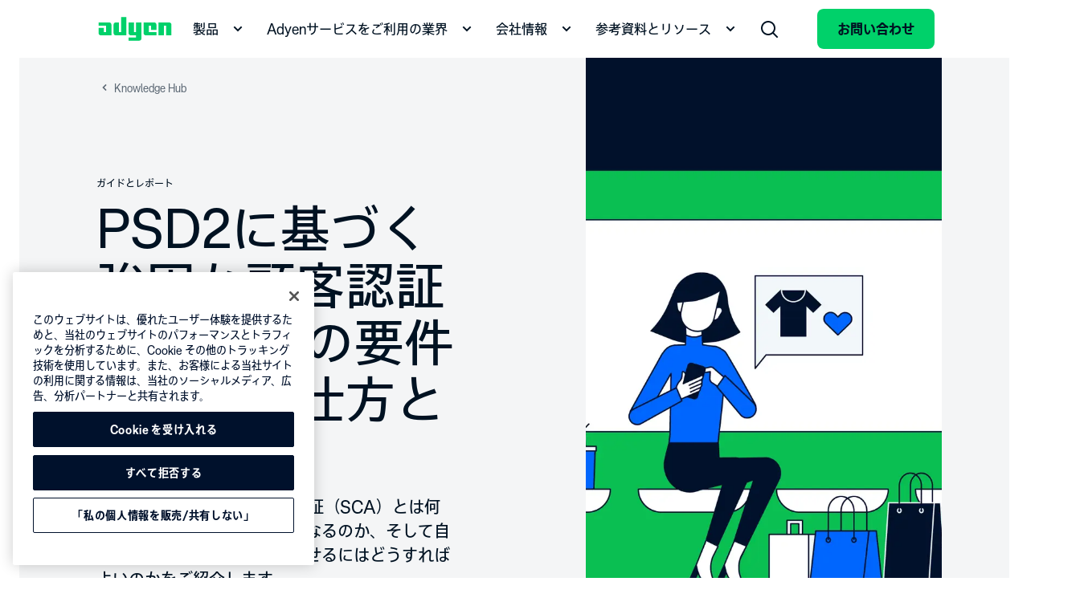

--- FILE ---
content_type: text/html;charset=utf-8
request_url: https://www.adyen.com/ja_JP/knowledge-hub/psd2-understanding-strong-customer-authentication
body_size: 81760
content:
<!DOCTYPE html><html  lang="ja-JP"><head><meta charset="utf-8"><meta name="viewport" content="width=device-width, initial-scale=1.0"><title>PSD2に基づく強固な顧客認証（SCA）の要件と準拠 - Adyen - Adyen</title><script hid="one-trust-script" type="text/javascript" src="//cdn.cookielaw.org/scripttemplates/otSDKStub.js" data-domain-script="0192d86c-04a9-7967-9a48-20d2b66f78e8" data-hid="one-trust-script" nonce="Jz1h73amkP0EcPEuNnvtLct7dwNeC91K"></script><style>@charset "UTF-8";.ds-container[data-v-b01523c3]{margin-left:24px;margin-right:24px;max-width:1944px;min-width:270px;padding-left:96px;padding-right:96px;width:calc(100% - 48px)}@media(min-width:1992px){.ds-container[data-v-b01523c3]{margin-left:auto!important;margin-right:auto!important}}.ds-container .ds-full-screen-content[data-v-b01523c3]{margin-left:calc(-50vw + 50%);margin-right:calc(-50vw + 50%);width:100vw}.ds-container .ds-wide-content[data-v-b01523c3]{margin-left:-96px;margin-right:-96px}@media(min-width:320px){.ds-container[data-v-b01523c3]{margin-left:12px;margin-right:12px;padding-left:0;padding-right:0;width:calc(100% - 24px)}.ds-container .ds-wide-content[data-v-b01523c3]{margin-left:0;margin-right:0}}@media(min-width:768px){.ds-container[data-v-b01523c3]{margin-left:24px;margin-right:24px;padding-left:36px;padding-right:36px;width:calc(100% - 48px)}.ds-container .ds-wide-content[data-v-b01523c3]{margin-left:-36px;margin-right:-36px}}@media(min-width:1224px){.ds-container[data-v-b01523c3]{margin-left:24px;margin-right:24px;padding-left:84px;padding-right:84px;width:calc(100% - 48px)}.ds-container .ds-wide-content[data-v-b01523c3]{margin-left:-36px;margin-right:-36px}}.ds-container--show[data-v-b01523c3]{background-color:#fff;border:1px solid #00d16a;height:100%;position:relative}.ds-container--show[data-v-b01523c3]:before{background-color:#00d16a;content:"";height:100%;left:0;position:absolute;top:0;width:24px}@media(min-width:768px){.ds-container--show[data-v-b01523c3]:before{width:48px}}.ds-container--show[data-v-b01523c3]:after{background-color:#00d16a;content:"";height:100%;position:absolute;right:0;top:0;width:24px}@media(min-width:768px){.ds-container--show[data-v-b01523c3]:after{width:48px}}.wds-container[data-v-b01523c3]{margin-left:24px;margin-right:24px;max-width:1944px;min-width:270px;padding-left:96px;padding-right:96px;width:calc(100% - 48px)}@media(min-width:1992px){.wds-container[data-v-b01523c3]{margin-left:auto!important;margin-right:auto!important}}.wds-container .wds-full-screen-content[data-v-b01523c3]{margin-left:calc(-50vw + 50%);margin-right:calc(-50vw + 50%);width:100vw}.wds-container .wds-wide-content[data-v-b01523c3]{margin-left:-96px;margin-right:-96px}@media(min-width:320px){.wds-container[data-v-b01523c3]{margin-left:24px;margin-right:24px;padding-left:0;padding-right:0;width:calc(100% - 48px)}.wds-container .wds-wide-content[data-v-b01523c3]{margin-left:0;margin-right:0}}@media(min-width:768px){.wds-container[data-v-b01523c3]{margin-left:24px;margin-right:24px;padding-left:36px;padding-right:36px;width:calc(100% - 48px)}.wds-container .wds-wide-content[data-v-b01523c3]{margin-left:-36px;margin-right:-36px}}@media(min-width:1224px){.wds-container[data-v-b01523c3]{margin-left:24px;margin-right:24px;padding-left:84px;padding-right:84px;width:calc(100% - 48px)}.wds-container .wds-wide-content[data-v-b01523c3]{margin-left:-36px;margin-right:-36px}}.wds-container--show[data-v-b01523c3]{background-color:#fff;border:1px solid #00d16a;height:100%;position:relative}.wds-container--show[data-v-b01523c3]:before{background-color:#00d16a;content:"";height:100%;left:0;position:absolute;top:0;width:24px}@media(min-width:768px){.wds-container--show[data-v-b01523c3]:before{width:48px}}.wds-container--show[data-v-b01523c3]:after{background-color:#00d16a;content:"";height:100%;position:absolute;right:0;top:0;width:24px}@media(min-width:768px){.wds-container--show[data-v-b01523c3]:after{width:48px}}.wds-container.wds-container--snap-left>.wds-grid>.wds-grid__col[data-v-b01523c3]:first-child>:last-child,.wds-container.wds-container--snap-right>.wds-grid>.wds-grid__col[data-v-b01523c3]:last-child>:last-child,.wds-container.wds-page--snap-left>.wds-grid>.wds-grid__col[data-v-b01523c3]:first-child>:last-child,.wds-container.wds-page--snap-right>.wds-grid>.wds-grid__col[data-v-b01523c3]:last-child>:last-child{-webkit-transition:width .4s;transition:width .4s;width:100%}.ds-sr-only[data-v-b01523c3]{border-width:0;clip:rect(0,0,0,0);height:1px;margin:-1px;overflow:hidden;padding:0;position:absolute;white-space:nowrap;width:1px}.ds-grid[data-v-b01523c3]{display:-webkit-box;display:-ms-flexbox;display:flex;-ms-flex-flow:wrap;flex-flow:wrap;margin-left:auto;margin-right:auto;max-width:1584px;width:100%}.ds-grid--side-col-padding-0[data-v-b01523c3]{margin-left:-12px;margin-right:-12px;width:calc(100% + 24px)}.ds-grid__col[data-v-b01523c3]{-webkit-box-sizing:border-box;box-sizing:border-box;-webkit-box-flex:1;-ms-flex:1;flex:1;max-width:100%;padding-left:12px;padding-right:12px;width:100%}.ds-grid__col--1[data-v-b01523c3]{-webkit-box-flex:0;-ms-flex:0 0 8.3333333333%;flex:0 0 8.3333333333%;max-width:8.3333333333%}.ds-grid__col--2[data-v-b01523c3]{-webkit-box-flex:0;-ms-flex:0 0 16.6666666667%;flex:0 0 16.6666666667%;max-width:16.6666666667%}.ds-grid__col--3[data-v-b01523c3]{-webkit-box-flex:0;-ms-flex:0 0 25%;flex:0 0 25%;max-width:25%}.ds-grid__col--4[data-v-b01523c3]{-webkit-box-flex:0;-ms-flex:0 0 33.3333333333%;flex:0 0 33.3333333333%;max-width:33.3333333333%}.ds-grid__col--5[data-v-b01523c3]{-webkit-box-flex:0;-ms-flex:0 0 41.6666666667%;flex:0 0 41.6666666667%;max-width:41.6666666667%}.ds-grid__col--6[data-v-b01523c3]{-webkit-box-flex:0;-ms-flex:0 0 50%;flex:0 0 50%;max-width:50%}.ds-grid__col--7[data-v-b01523c3]{-webkit-box-flex:0;-ms-flex:0 0 58.3333333333%;flex:0 0 58.3333333333%;max-width:58.3333333333%}.ds-grid__col--8[data-v-b01523c3]{-webkit-box-flex:0;-ms-flex:0 0 66.6666666667%;flex:0 0 66.6666666667%;max-width:66.6666666667%}.ds-grid__col--9[data-v-b01523c3]{-webkit-box-flex:0;-ms-flex:0 0 75%;flex:0 0 75%;max-width:75%}.ds-grid__col--10[data-v-b01523c3]{-webkit-box-flex:0;-ms-flex:0 0 83.3333333333%;flex:0 0 83.3333333333%;max-width:83.3333333333%}.ds-grid__col--11[data-v-b01523c3]{-webkit-box-flex:0;-ms-flex:0 0 91.6666666667%;flex:0 0 91.6666666667%;max-width:91.6666666667%}.ds-grid__col--12[data-v-b01523c3]{-webkit-box-flex:0;-ms-flex:0 0 100%;flex:0 0 100%;max-width:100%}.ds-grid__col--offset-1[data-v-b01523c3]{margin-left:8.3333333333%}.ds-grid__col--offset-2[data-v-b01523c3]{margin-left:16.6666666667%}.ds-grid__col--offset-3[data-v-b01523c3]{margin-left:25%}.ds-grid__col--offset-4[data-v-b01523c3]{margin-left:33.3333333333%}.ds-grid__col--offset-5[data-v-b01523c3]{margin-left:41.6666666667%}.ds-grid__col--offset-6[data-v-b01523c3]{margin-left:50%}.ds-grid__col--offset-7[data-v-b01523c3]{margin-left:58.3333333333%}.ds-grid__col--offset-8[data-v-b01523c3]{margin-left:66.6666666667%}.ds-grid__col--offset-9[data-v-b01523c3]{margin-left:75%}.ds-grid__col--offset-10[data-v-b01523c3]{margin-left:83.3333333333%}.ds-grid__col--offset-11[data-v-b01523c3]{margin-left:91.6666666667%}.ds-grid__col--no-gutter[data-v-b01523c3]{padding-left:0;padding-right:0}.ds-grid--show .wds-grid__col[data-v-b01523c3]{background-color:#fff;position:relative}.ds-grid--show .wds-grid__col[data-v-b01523c3]:before{left:0}.ds-grid--show .wds-grid__col[data-v-b01523c3]:after,.ds-grid--show .wds-grid__col[data-v-b01523c3]:before{background-color:#f4f5f6;content:"";height:100%;position:absolute;top:0;width:24px}.ds-grid--show .wds-grid__col[data-v-b01523c3]:after{right:0;z-index:1}.ds-grid--reverse[data-v-b01523c3]{-webkit-box-orient:horizontal;-webkit-box-direction:reverse;-ms-flex-direction:row-reverse;flex-direction:row-reverse}.ds-grid--row[data-v-b01523c3]{-webkit-box-orient:horizontal;-webkit-box-direction:normal;-ms-flex-direction:row;flex-direction:row}.ds-grid--column[data-v-b01523c3]{-webkit-box-orient:vertical;-webkit-box-direction:normal;-ms-flex-direction:column;flex-direction:column}.ds-grid--column-reverse[data-v-b01523c3]{-webkit-box-orient:vertical;-webkit-box-direction:reverse;-ms-flex-direction:column-reverse;flex-direction:column-reverse}.ds-grid--no-wrap[data-v-b01523c3],.ds-grid--wrap[data-v-b01523c3]{-ms-flex-flow:nowrap;flex-flow:nowrap}@media(min-width:320px){.ds-sm-grid__col--1[data-v-b01523c3]{-webkit-box-flex:0;-ms-flex:0 0 8.3333333333%;flex:0 0 8.3333333333%;max-width:8.3333333333%}.ds-sm-grid__col--2[data-v-b01523c3]{-webkit-box-flex:0;-ms-flex:0 0 16.6666666667%;flex:0 0 16.6666666667%;max-width:16.6666666667%}.ds-sm-grid__col--3[data-v-b01523c3]{-webkit-box-flex:0;-ms-flex:0 0 25%;flex:0 0 25%;max-width:25%}.ds-sm-grid__col--4[data-v-b01523c3]{-webkit-box-flex:0;-ms-flex:0 0 33.3333333333%;flex:0 0 33.3333333333%;max-width:33.3333333333%}.ds-sm-grid__col--5[data-v-b01523c3]{-webkit-box-flex:0;-ms-flex:0 0 41.6666666667%;flex:0 0 41.6666666667%;max-width:41.6666666667%}.ds-sm-grid__col--6[data-v-b01523c3]{-webkit-box-flex:0;-ms-flex:0 0 50%;flex:0 0 50%;max-width:50%}.ds-sm-grid__col--7[data-v-b01523c3]{-webkit-box-flex:0;-ms-flex:0 0 58.3333333333%;flex:0 0 58.3333333333%;max-width:58.3333333333%}.ds-sm-grid__col--8[data-v-b01523c3]{-webkit-box-flex:0;-ms-flex:0 0 66.6666666667%;flex:0 0 66.6666666667%;max-width:66.6666666667%}.ds-sm-grid__col--9[data-v-b01523c3]{-webkit-box-flex:0;-ms-flex:0 0 75%;flex:0 0 75%;max-width:75%}.ds-sm-grid__col--10[data-v-b01523c3]{-webkit-box-flex:0;-ms-flex:0 0 83.3333333333%;flex:0 0 83.3333333333%;max-width:83.3333333333%}.ds-sm-grid__col--11[data-v-b01523c3]{-webkit-box-flex:0;-ms-flex:0 0 91.6666666667%;flex:0 0 91.6666666667%;max-width:91.6666666667%}.ds-sm-grid__col--12[data-v-b01523c3]{-webkit-box-flex:0;-ms-flex:0 0 100%;flex:0 0 100%;max-width:100%}.ds-sm-grid__col--offset-1[data-v-b01523c3]{margin-left:8.3333333333%}.ds-sm-grid__col--offset-2[data-v-b01523c3]{margin-left:16.6666666667%}.ds-sm-grid__col--offset-3[data-v-b01523c3]{margin-left:25%}.ds-sm-grid__col--offset-4[data-v-b01523c3]{margin-left:33.3333333333%}.ds-sm-grid__col--offset-5[data-v-b01523c3]{margin-left:41.6666666667%}.ds-sm-grid__col--offset-6[data-v-b01523c3]{margin-left:50%}.ds-sm-grid__col--offset-7[data-v-b01523c3]{margin-left:58.3333333333%}.ds-sm-grid__col--offset-8[data-v-b01523c3]{margin-left:66.6666666667%}.ds-sm-grid__col--offset-9[data-v-b01523c3]{margin-left:75%}.ds-sm-grid__col--offset-10[data-v-b01523c3]{margin-left:83.3333333333%}.ds-sm-grid__col--offset-11[data-v-b01523c3]{margin-left:91.6666666667%}.ds-sm-grid__col--no-gutter[data-v-b01523c3]{padding-left:0;padding-right:0}.ds-sm-grid--row[data-v-b01523c3]{-webkit-box-orient:horizontal;-webkit-box-direction:normal;-ms-flex-direction:row;flex-direction:row}.ds-sm-grid--reverse[data-v-b01523c3]{-webkit-box-orient:horizontal;-webkit-box-direction:reverse;-ms-flex-direction:row-reverse;flex-direction:row-reverse}.ds-sm-grid--column[data-v-b01523c3]{-webkit-box-orient:vertical;-webkit-box-direction:normal;-ms-flex-direction:column;flex-direction:column}.ds-sm-grid--column-reverse[data-v-b01523c3]{-webkit-box-orient:vertical;-webkit-box-direction:reverse;-ms-flex-direction:column-reverse;flex-direction:column-reverse}.ds-sm-grid--wrap[data-v-b01523c3]{-ms-flex-flow:wrap;flex-flow:wrap}.ds-sm-grid--no-wrap[data-v-b01523c3]{-ms-flex-flow:nowrap;flex-flow:nowrap}}@media(min-width:768px){.ds-md-grid__col--1[data-v-b01523c3]{-webkit-box-flex:0;-ms-flex:0 0 8.3333333333%;flex:0 0 8.3333333333%;max-width:8.3333333333%}.ds-md-grid__col--2[data-v-b01523c3]{-webkit-box-flex:0;-ms-flex:0 0 16.6666666667%;flex:0 0 16.6666666667%;max-width:16.6666666667%}.ds-md-grid__col--3[data-v-b01523c3]{-webkit-box-flex:0;-ms-flex:0 0 25%;flex:0 0 25%;max-width:25%}.ds-md-grid__col--4[data-v-b01523c3]{-webkit-box-flex:0;-ms-flex:0 0 33.3333333333%;flex:0 0 33.3333333333%;max-width:33.3333333333%}.ds-md-grid__col--5[data-v-b01523c3]{-webkit-box-flex:0;-ms-flex:0 0 41.6666666667%;flex:0 0 41.6666666667%;max-width:41.6666666667%}.ds-md-grid__col--6[data-v-b01523c3]{-webkit-box-flex:0;-ms-flex:0 0 50%;flex:0 0 50%;max-width:50%}.ds-md-grid__col--7[data-v-b01523c3]{-webkit-box-flex:0;-ms-flex:0 0 58.3333333333%;flex:0 0 58.3333333333%;max-width:58.3333333333%}.ds-md-grid__col--8[data-v-b01523c3]{-webkit-box-flex:0;-ms-flex:0 0 66.6666666667%;flex:0 0 66.6666666667%;max-width:66.6666666667%}.ds-md-grid__col--9[data-v-b01523c3]{-webkit-box-flex:0;-ms-flex:0 0 75%;flex:0 0 75%;max-width:75%}.ds-md-grid__col--10[data-v-b01523c3]{-webkit-box-flex:0;-ms-flex:0 0 83.3333333333%;flex:0 0 83.3333333333%;max-width:83.3333333333%}.ds-md-grid__col--11[data-v-b01523c3]{-webkit-box-flex:0;-ms-flex:0 0 91.6666666667%;flex:0 0 91.6666666667%;max-width:91.6666666667%}.ds-md-grid__col--12[data-v-b01523c3]{-webkit-box-flex:0;-ms-flex:0 0 100%;flex:0 0 100%;max-width:100%}.ds-md-grid__col--offset-1[data-v-b01523c3]{margin-left:8.3333333333%}.ds-md-grid__col--offset-2[data-v-b01523c3]{margin-left:16.6666666667%}.ds-md-grid__col--offset-3[data-v-b01523c3]{margin-left:25%}.ds-md-grid__col--offset-4[data-v-b01523c3]{margin-left:33.3333333333%}.ds-md-grid__col--offset-5[data-v-b01523c3]{margin-left:41.6666666667%}.ds-md-grid__col--offset-6[data-v-b01523c3]{margin-left:50%}.ds-md-grid__col--offset-7[data-v-b01523c3]{margin-left:58.3333333333%}.ds-md-grid__col--offset-8[data-v-b01523c3]{margin-left:66.6666666667%}.ds-md-grid__col--offset-9[data-v-b01523c3]{margin-left:75%}.ds-md-grid__col--offset-10[data-v-b01523c3]{margin-left:83.3333333333%}.ds-md-grid__col--offset-11[data-v-b01523c3]{margin-left:91.6666666667%}.ds-md-grid__col--no-gutter[data-v-b01523c3]{padding-left:0;padding-right:0}.ds-md-grid--row[data-v-b01523c3]{-webkit-box-orient:horizontal;-webkit-box-direction:normal;-ms-flex-direction:row;flex-direction:row}.ds-md-grid--reverse[data-v-b01523c3]{-webkit-box-orient:horizontal;-webkit-box-direction:reverse;-ms-flex-direction:row-reverse;flex-direction:row-reverse}.ds-md-grid--column[data-v-b01523c3]{-webkit-box-orient:vertical;-webkit-box-direction:normal;-ms-flex-direction:column;flex-direction:column}.ds-md-grid--column-reverse[data-v-b01523c3]{-webkit-box-orient:vertical;-webkit-box-direction:reverse;-ms-flex-direction:column-reverse;flex-direction:column-reverse}.ds-md-grid--wrap[data-v-b01523c3]{-ms-flex-flow:wrap;flex-flow:wrap}.ds-md-grid--no-wrap[data-v-b01523c3]{-ms-flex-flow:nowrap;flex-flow:nowrap}}@media(min-width:1224px){.ds-lg-grid__col--1[data-v-b01523c3]{-webkit-box-flex:0;-ms-flex:0 0 8.3333333333%;flex:0 0 8.3333333333%;max-width:8.3333333333%}.ds-lg-grid__col--2[data-v-b01523c3]{-webkit-box-flex:0;-ms-flex:0 0 16.6666666667%;flex:0 0 16.6666666667%;max-width:16.6666666667%}.ds-lg-grid__col--3[data-v-b01523c3]{-webkit-box-flex:0;-ms-flex:0 0 25%;flex:0 0 25%;max-width:25%}.ds-lg-grid__col--4[data-v-b01523c3]{-webkit-box-flex:0;-ms-flex:0 0 33.3333333333%;flex:0 0 33.3333333333%;max-width:33.3333333333%}.ds-lg-grid__col--5[data-v-b01523c3]{-webkit-box-flex:0;-ms-flex:0 0 41.6666666667%;flex:0 0 41.6666666667%;max-width:41.6666666667%}.ds-lg-grid__col--6[data-v-b01523c3]{-webkit-box-flex:0;-ms-flex:0 0 50%;flex:0 0 50%;max-width:50%}.ds-lg-grid__col--7[data-v-b01523c3]{-webkit-box-flex:0;-ms-flex:0 0 58.3333333333%;flex:0 0 58.3333333333%;max-width:58.3333333333%}.ds-lg-grid__col--8[data-v-b01523c3]{-webkit-box-flex:0;-ms-flex:0 0 66.6666666667%;flex:0 0 66.6666666667%;max-width:66.6666666667%}.ds-lg-grid__col--9[data-v-b01523c3]{-webkit-box-flex:0;-ms-flex:0 0 75%;flex:0 0 75%;max-width:75%}.ds-lg-grid__col--10[data-v-b01523c3]{-webkit-box-flex:0;-ms-flex:0 0 83.3333333333%;flex:0 0 83.3333333333%;max-width:83.3333333333%}.ds-lg-grid__col--11[data-v-b01523c3]{-webkit-box-flex:0;-ms-flex:0 0 91.6666666667%;flex:0 0 91.6666666667%;max-width:91.6666666667%}.ds-lg-grid__col--12[data-v-b01523c3]{-webkit-box-flex:0;-ms-flex:0 0 100%;flex:0 0 100%;max-width:100%}.ds-lg-grid__col--offset-1[data-v-b01523c3]{margin-left:8.3333333333%}.ds-lg-grid__col--offset-2[data-v-b01523c3]{margin-left:16.6666666667%}.ds-lg-grid__col--offset-3[data-v-b01523c3]{margin-left:25%}.ds-lg-grid__col--offset-4[data-v-b01523c3]{margin-left:33.3333333333%}.ds-lg-grid__col--offset-5[data-v-b01523c3]{margin-left:41.6666666667%}.ds-lg-grid__col--offset-6[data-v-b01523c3]{margin-left:50%}.ds-lg-grid__col--offset-7[data-v-b01523c3]{margin-left:58.3333333333%}.ds-lg-grid__col--offset-8[data-v-b01523c3]{margin-left:66.6666666667%}.ds-lg-grid__col--offset-9[data-v-b01523c3]{margin-left:75%}.ds-lg-grid__col--offset-10[data-v-b01523c3]{margin-left:83.3333333333%}.ds-lg-grid__col--offset-11[data-v-b01523c3]{margin-left:91.6666666667%}.ds-lg-grid__col--no-gutter[data-v-b01523c3]{padding-left:0;padding-right:0}.ds-lg-grid--row[data-v-b01523c3]{-webkit-box-orient:horizontal;-webkit-box-direction:normal;-ms-flex-direction:row;flex-direction:row}.ds-lg-grid--reverse[data-v-b01523c3]{-webkit-box-orient:horizontal;-webkit-box-direction:reverse;-ms-flex-direction:row-reverse;flex-direction:row-reverse}.ds-lg-grid--column[data-v-b01523c3]{-webkit-box-orient:vertical;-webkit-box-direction:normal;-ms-flex-direction:column;flex-direction:column}.ds-lg-grid--column-reverse[data-v-b01523c3]{-webkit-box-orient:vertical;-webkit-box-direction:reverse;-ms-flex-direction:column-reverse;flex-direction:column-reverse}.ds-lg-grid--wrap[data-v-b01523c3]{-ms-flex-flow:wrap;flex-flow:wrap}.ds-lg-grid--no-wrap[data-v-b01523c3]{-ms-flex-flow:nowrap;flex-flow:nowrap}}@media(min-width:1655px){.ds-xlg-grid__col--1[data-v-b01523c3]{-webkit-box-flex:0;-ms-flex:0 0 8.3333333333%;flex:0 0 8.3333333333%;max-width:8.3333333333%}.ds-xlg-grid__col--2[data-v-b01523c3]{-webkit-box-flex:0;-ms-flex:0 0 16.6666666667%;flex:0 0 16.6666666667%;max-width:16.6666666667%}.ds-xlg-grid__col--3[data-v-b01523c3]{-webkit-box-flex:0;-ms-flex:0 0 25%;flex:0 0 25%;max-width:25%}.ds-xlg-grid__col--4[data-v-b01523c3]{-webkit-box-flex:0;-ms-flex:0 0 33.3333333333%;flex:0 0 33.3333333333%;max-width:33.3333333333%}.ds-xlg-grid__col--5[data-v-b01523c3]{-webkit-box-flex:0;-ms-flex:0 0 41.6666666667%;flex:0 0 41.6666666667%;max-width:41.6666666667%}.ds-xlg-grid__col--6[data-v-b01523c3]{-webkit-box-flex:0;-ms-flex:0 0 50%;flex:0 0 50%;max-width:50%}.ds-xlg-grid__col--7[data-v-b01523c3]{-webkit-box-flex:0;-ms-flex:0 0 58.3333333333%;flex:0 0 58.3333333333%;max-width:58.3333333333%}.ds-xlg-grid__col--8[data-v-b01523c3]{-webkit-box-flex:0;-ms-flex:0 0 66.6666666667%;flex:0 0 66.6666666667%;max-width:66.6666666667%}.ds-xlg-grid__col--9[data-v-b01523c3]{-webkit-box-flex:0;-ms-flex:0 0 75%;flex:0 0 75%;max-width:75%}.ds-xlg-grid__col--10[data-v-b01523c3]{-webkit-box-flex:0;-ms-flex:0 0 83.3333333333%;flex:0 0 83.3333333333%;max-width:83.3333333333%}.ds-xlg-grid__col--11[data-v-b01523c3]{-webkit-box-flex:0;-ms-flex:0 0 91.6666666667%;flex:0 0 91.6666666667%;max-width:91.6666666667%}.ds-xlg-grid__col--12[data-v-b01523c3]{-webkit-box-flex:0;-ms-flex:0 0 100%;flex:0 0 100%;max-width:100%}.ds-xlg-grid__col--offset-1[data-v-b01523c3]{margin-left:8.3333333333%}.ds-xlg-grid__col--offset-2[data-v-b01523c3]{margin-left:16.6666666667%}.ds-xlg-grid__col--offset-3[data-v-b01523c3]{margin-left:25%}.ds-xlg-grid__col--offset-4[data-v-b01523c3]{margin-left:33.3333333333%}.ds-xlg-grid__col--offset-5[data-v-b01523c3]{margin-left:41.6666666667%}.ds-xlg-grid__col--offset-6[data-v-b01523c3]{margin-left:50%}.ds-xlg-grid__col--offset-7[data-v-b01523c3]{margin-left:58.3333333333%}.ds-xlg-grid__col--offset-8[data-v-b01523c3]{margin-left:66.6666666667%}.ds-xlg-grid__col--offset-9[data-v-b01523c3]{margin-left:75%}.ds-xlg-grid__col--offset-10[data-v-b01523c3]{margin-left:83.3333333333%}.ds-xlg-grid__col--offset-11[data-v-b01523c3]{margin-left:91.6666666667%}.ds-xlg-grid__col--no-gutter[data-v-b01523c3]{padding-left:0;padding-right:0}.ds-xlg-grid--row[data-v-b01523c3]{-webkit-box-orient:horizontal;-webkit-box-direction:normal;-ms-flex-direction:row;flex-direction:row}.ds-xlg-grid--reverse[data-v-b01523c3]{-webkit-box-orient:horizontal;-webkit-box-direction:reverse;-ms-flex-direction:row-reverse;flex-direction:row-reverse}.ds-xlg-grid--column[data-v-b01523c3]{-webkit-box-orient:vertical;-webkit-box-direction:normal;-ms-flex-direction:column;flex-direction:column}.ds-xlg-grid--column-reverse[data-v-b01523c3]{-webkit-box-orient:vertical;-webkit-box-direction:reverse;-ms-flex-direction:column-reverse;flex-direction:column-reverse}.ds-xlg-grid--wrap[data-v-b01523c3]{-ms-flex-flow:wrap;flex-flow:wrap}.ds-xlg-grid--no-wrap[data-v-b01523c3]{-ms-flex-flow:nowrap;flex-flow:nowrap}}@media(min-width:768px)and (max-width:1223px){.ds-only-md-grid__col--no-gutter[data-v-b01523c3]{padding-left:0;padding-right:0}}@media(max-width:767px){.ds-down-md-grid__col--no-gutter[data-v-b01523c3],.ds-only-sm-grid__col--no-gutter[data-v-b01523c3]{padding-left:0;padding-right:0}}@media(max-width:1223px){.ds-down-lg-grid__col--no-gutter[data-v-b01523c3]{padding-left:0;padding-right:0}}.wds-grid[data-v-b01523c3]{display:-webkit-box;display:-ms-flexbox;display:flex;-ms-flex-flow:wrap;flex-flow:wrap;margin-left:auto;margin-right:auto;max-width:1584px;width:100%}.wds-grid__col[data-v-b01523c3]{-webkit-box-sizing:border-box;box-sizing:border-box;-webkit-box-flex:1;-ms-flex:1;flex:1;max-width:100%;padding-left:12px;padding-right:12px;width:100%}.wds-grid__col--1[data-v-b01523c3]{-webkit-box-flex:0;-ms-flex:0 0 8.3333333333%;flex:0 0 8.3333333333%;max-width:8.3333333333%}.wds-grid__col--2[data-v-b01523c3]{-webkit-box-flex:0;-ms-flex:0 0 16.6666666667%;flex:0 0 16.6666666667%;max-width:16.6666666667%}.wds-grid__col--3[data-v-b01523c3]{-webkit-box-flex:0;-ms-flex:0 0 25%;flex:0 0 25%;max-width:25%}.wds-grid__col--4[data-v-b01523c3]{-webkit-box-flex:0;-ms-flex:0 0 33.3333333333%;flex:0 0 33.3333333333%;max-width:33.3333333333%}.wds-grid__col--5[data-v-b01523c3]{-webkit-box-flex:0;-ms-flex:0 0 41.6666666667%;flex:0 0 41.6666666667%;max-width:41.6666666667%}.wds-grid__col--6[data-v-b01523c3]{-webkit-box-flex:0;-ms-flex:0 0 50%;flex:0 0 50%;max-width:50%}.wds-grid__col--7[data-v-b01523c3]{-webkit-box-flex:0;-ms-flex:0 0 58.3333333333%;flex:0 0 58.3333333333%;max-width:58.3333333333%}.wds-grid__col--8[data-v-b01523c3]{-webkit-box-flex:0;-ms-flex:0 0 66.6666666667%;flex:0 0 66.6666666667%;max-width:66.6666666667%}.wds-grid__col--9[data-v-b01523c3]{-webkit-box-flex:0;-ms-flex:0 0 75%;flex:0 0 75%;max-width:75%}.wds-grid__col--10[data-v-b01523c3]{-webkit-box-flex:0;-ms-flex:0 0 83.3333333333%;flex:0 0 83.3333333333%;max-width:83.3333333333%}.wds-grid__col--11[data-v-b01523c3]{-webkit-box-flex:0;-ms-flex:0 0 91.6666666667%;flex:0 0 91.6666666667%;max-width:91.6666666667%}.wds-grid__col--12[data-v-b01523c3]{-webkit-box-flex:0;-ms-flex:0 0 100%;flex:0 0 100%;max-width:100%}.wds-grid__col--offset-1[data-v-b01523c3]{margin-left:8.3333333333%}.wds-grid__col--offset-2[data-v-b01523c3]{margin-left:16.6666666667%}.wds-grid__col--offset-3[data-v-b01523c3]{margin-left:25%}.wds-grid__col--offset-4[data-v-b01523c3]{margin-left:33.3333333333%}.wds-grid__col--offset-5[data-v-b01523c3]{margin-left:41.6666666667%}.wds-grid__col--offset-6[data-v-b01523c3]{margin-left:50%}.wds-grid__col--offset-7[data-v-b01523c3]{margin-left:58.3333333333%}.wds-grid__col--offset-8[data-v-b01523c3]{margin-left:66.6666666667%}.wds-grid__col--offset-9[data-v-b01523c3]{margin-left:75%}.wds-grid__col--offset-10[data-v-b01523c3]{margin-left:83.3333333333%}.wds-grid__col--offset-11[data-v-b01523c3]{margin-left:91.6666666667%}.wds-grid__col--no-gutter[data-v-b01523c3]{padding-left:0;padding-right:0}.wds-grid__col--no-gutter-left[data-v-b01523c3]{padding-left:0}.wds-grid__col--no-gutter-right[data-v-b01523c3]{padding-right:0}.wds-grid__col--no-gutter-left--first-child[data-v-b01523c3] :first-child{padding-left:0}.wds-grid__col--no-gutter-right--last-child[data-v-b01523c3] :last-child{padding-right:0}.wds-grid--show .wds-grid__col[data-v-b01523c3]{background-color:#fff;position:relative}.wds-grid--show .wds-grid__col[data-v-b01523c3]:before{left:0}.wds-grid--show .wds-grid__col[data-v-b01523c3]:after,.wds-grid--show .wds-grid__col[data-v-b01523c3]:before{background-color:#f4f5f6;content:"";height:100%;position:absolute;top:0;width:24px}.wds-grid--show .wds-grid__col[data-v-b01523c3]:after{right:0;z-index:1}.wds-grid--reverse[data-v-b01523c3]{-webkit-box-orient:horizontal;-webkit-box-direction:reverse;-ms-flex-direction:row-reverse;flex-direction:row-reverse}@media(min-width:320px){.wds-sm-grid__col--1[data-v-b01523c3]{-webkit-box-flex:0;-ms-flex:0 0 8.3333333333%;flex:0 0 8.3333333333%;max-width:8.3333333333%}.wds-sm-grid__col--2[data-v-b01523c3]{-webkit-box-flex:0;-ms-flex:0 0 16.6666666667%;flex:0 0 16.6666666667%;max-width:16.6666666667%}.wds-sm-grid__col--3[data-v-b01523c3]{-webkit-box-flex:0;-ms-flex:0 0 25%;flex:0 0 25%;max-width:25%}.wds-sm-grid__col--4[data-v-b01523c3]{-webkit-box-flex:0;-ms-flex:0 0 33.3333333333%;flex:0 0 33.3333333333%;max-width:33.3333333333%}.wds-sm-grid__col--5[data-v-b01523c3]{-webkit-box-flex:0;-ms-flex:0 0 41.6666666667%;flex:0 0 41.6666666667%;max-width:41.6666666667%}.wds-sm-grid__col--6[data-v-b01523c3]{-webkit-box-flex:0;-ms-flex:0 0 50%;flex:0 0 50%;max-width:50%}.wds-sm-grid__col--7[data-v-b01523c3]{-webkit-box-flex:0;-ms-flex:0 0 58.3333333333%;flex:0 0 58.3333333333%;max-width:58.3333333333%}.wds-sm-grid__col--8[data-v-b01523c3]{-webkit-box-flex:0;-ms-flex:0 0 66.6666666667%;flex:0 0 66.6666666667%;max-width:66.6666666667%}.wds-sm-grid__col--9[data-v-b01523c3]{-webkit-box-flex:0;-ms-flex:0 0 75%;flex:0 0 75%;max-width:75%}.wds-sm-grid__col--10[data-v-b01523c3]{-webkit-box-flex:0;-ms-flex:0 0 83.3333333333%;flex:0 0 83.3333333333%;max-width:83.3333333333%}.wds-sm-grid__col--11[data-v-b01523c3]{-webkit-box-flex:0;-ms-flex:0 0 91.6666666667%;flex:0 0 91.6666666667%;max-width:91.6666666667%}.wds-sm-grid__col--12[data-v-b01523c3]{-webkit-box-flex:0;-ms-flex:0 0 100%;flex:0 0 100%;max-width:100%}.wds-sm-grid__col--offset-1[data-v-b01523c3]{margin-left:8.3333333333%}.wds-sm-grid__col--offset-2[data-v-b01523c3]{margin-left:16.6666666667%}.wds-sm-grid__col--offset-3[data-v-b01523c3]{margin-left:25%}.wds-sm-grid__col--offset-4[data-v-b01523c3]{margin-left:33.3333333333%}.wds-sm-grid__col--offset-5[data-v-b01523c3]{margin-left:41.6666666667%}.wds-sm-grid__col--offset-6[data-v-b01523c3]{margin-left:50%}.wds-sm-grid__col--offset-7[data-v-b01523c3]{margin-left:58.3333333333%}.wds-sm-grid__col--offset-8[data-v-b01523c3]{margin-left:66.6666666667%}.wds-sm-grid__col--offset-9[data-v-b01523c3]{margin-left:75%}.wds-sm-grid__col--offset-10[data-v-b01523c3]{margin-left:83.3333333333%}.wds-sm-grid__col--offset-11[data-v-b01523c3]{margin-left:91.6666666667%}.wds-sm-grid__col--no-gutter[data-v-b01523c3]{padding-left:0;padding-right:0}.wds-sm-grid__col--no-gutter-left[data-v-b01523c3]{padding-left:0}.wds-sm-grid__col--no-gutter-right[data-v-b01523c3]{padding-right:0}.wds-sm-grid__col--no-gutter-left--first-child[data-v-b01523c3] :first-child{padding-left:0}.wds-sm-grid__col--no-gutter-right--last-child[data-v-b01523c3] :last-child{padding-right:0}.wds-md-grid--reverse[data-v-b01523c3]{-webkit-box-orient:horizontal;-webkit-box-direction:reverse;-ms-flex-direction:row-reverse;flex-direction:row-reverse}}@media(min-width:768px){.wds-md-grid__col--1[data-v-b01523c3]{-webkit-box-flex:0;-ms-flex:0 0 8.3333333333%;flex:0 0 8.3333333333%;max-width:8.3333333333%}.wds-md-grid__col--2[data-v-b01523c3]{-webkit-box-flex:0;-ms-flex:0 0 16.6666666667%;flex:0 0 16.6666666667%;max-width:16.6666666667%}.wds-md-grid__col--3[data-v-b01523c3]{-webkit-box-flex:0;-ms-flex:0 0 25%;flex:0 0 25%;max-width:25%}.wds-md-grid__col--4[data-v-b01523c3]{-webkit-box-flex:0;-ms-flex:0 0 33.3333333333%;flex:0 0 33.3333333333%;max-width:33.3333333333%}.wds-md-grid__col--5[data-v-b01523c3]{-webkit-box-flex:0;-ms-flex:0 0 41.6666666667%;flex:0 0 41.6666666667%;max-width:41.6666666667%}.wds-md-grid__col--6[data-v-b01523c3]{-webkit-box-flex:0;-ms-flex:0 0 50%;flex:0 0 50%;max-width:50%}.wds-md-grid__col--7[data-v-b01523c3]{-webkit-box-flex:0;-ms-flex:0 0 58.3333333333%;flex:0 0 58.3333333333%;max-width:58.3333333333%}.wds-md-grid__col--8[data-v-b01523c3]{-webkit-box-flex:0;-ms-flex:0 0 66.6666666667%;flex:0 0 66.6666666667%;max-width:66.6666666667%}.wds-md-grid__col--9[data-v-b01523c3]{-webkit-box-flex:0;-ms-flex:0 0 75%;flex:0 0 75%;max-width:75%}.wds-md-grid__col--10[data-v-b01523c3]{-webkit-box-flex:0;-ms-flex:0 0 83.3333333333%;flex:0 0 83.3333333333%;max-width:83.3333333333%}.wds-md-grid__col--11[data-v-b01523c3]{-webkit-box-flex:0;-ms-flex:0 0 91.6666666667%;flex:0 0 91.6666666667%;max-width:91.6666666667%}.wds-md-grid__col--12[data-v-b01523c3]{-webkit-box-flex:0;-ms-flex:0 0 100%;flex:0 0 100%;max-width:100%}.wds-md-grid__col--offset-1[data-v-b01523c3]{margin-left:8.3333333333%}.wds-md-grid__col--offset-2[data-v-b01523c3]{margin-left:16.6666666667%}.wds-md-grid__col--offset-3[data-v-b01523c3]{margin-left:25%}.wds-md-grid__col--offset-4[data-v-b01523c3]{margin-left:33.3333333333%}.wds-md-grid__col--offset-5[data-v-b01523c3]{margin-left:41.6666666667%}.wds-md-grid__col--offset-6[data-v-b01523c3]{margin-left:50%}.wds-md-grid__col--offset-7[data-v-b01523c3]{margin-left:58.3333333333%}.wds-md-grid__col--offset-8[data-v-b01523c3]{margin-left:66.6666666667%}.wds-md-grid__col--offset-9[data-v-b01523c3]{margin-left:75%}.wds-md-grid__col--offset-10[data-v-b01523c3]{margin-left:83.3333333333%}.wds-md-grid__col--offset-11[data-v-b01523c3]{margin-left:91.6666666667%}.wds-md-grid__col--no-gutter[data-v-b01523c3]{padding-left:0;padding-right:0}.wds-md-grid__col--no-gutter-left[data-v-b01523c3]{padding-left:0}.wds-md-grid__col--no-gutter-right[data-v-b01523c3]{padding-right:0}.wds-md-grid__col--no-gutter-left--first-child[data-v-b01523c3] :first-child{padding-left:0}.wds-md-grid__col--no-gutter-right--last-child[data-v-b01523c3] :last-child{padding-right:0}.wds-md-grid--reverse[data-v-b01523c3]{-webkit-box-orient:horizontal;-webkit-box-direction:reverse;-ms-flex-direction:row-reverse;flex-direction:row-reverse}}@media(min-width:1224px){.wds-lg-grid__col--1[data-v-b01523c3]{-webkit-box-flex:0;-ms-flex:0 0 8.3333333333%;flex:0 0 8.3333333333%;max-width:8.3333333333%}.wds-lg-grid__col--2[data-v-b01523c3]{-webkit-box-flex:0;-ms-flex:0 0 16.6666666667%;flex:0 0 16.6666666667%;max-width:16.6666666667%}.wds-lg-grid__col--3[data-v-b01523c3]{-webkit-box-flex:0;-ms-flex:0 0 25%;flex:0 0 25%;max-width:25%}.wds-lg-grid__col--4[data-v-b01523c3]{-webkit-box-flex:0;-ms-flex:0 0 33.3333333333%;flex:0 0 33.3333333333%;max-width:33.3333333333%}.wds-lg-grid__col--5[data-v-b01523c3]{-webkit-box-flex:0;-ms-flex:0 0 41.6666666667%;flex:0 0 41.6666666667%;max-width:41.6666666667%}.wds-lg-grid__col--6[data-v-b01523c3]{-webkit-box-flex:0;-ms-flex:0 0 50%;flex:0 0 50%;max-width:50%}.wds-lg-grid__col--7[data-v-b01523c3]{-webkit-box-flex:0;-ms-flex:0 0 58.3333333333%;flex:0 0 58.3333333333%;max-width:58.3333333333%}.wds-lg-grid__col--8[data-v-b01523c3]{-webkit-box-flex:0;-ms-flex:0 0 66.6666666667%;flex:0 0 66.6666666667%;max-width:66.6666666667%}.wds-lg-grid__col--9[data-v-b01523c3]{-webkit-box-flex:0;-ms-flex:0 0 75%;flex:0 0 75%;max-width:75%}.wds-lg-grid__col--10[data-v-b01523c3]{-webkit-box-flex:0;-ms-flex:0 0 83.3333333333%;flex:0 0 83.3333333333%;max-width:83.3333333333%}.wds-lg-grid__col--11[data-v-b01523c3]{-webkit-box-flex:0;-ms-flex:0 0 91.6666666667%;flex:0 0 91.6666666667%;max-width:91.6666666667%}.wds-lg-grid__col--12[data-v-b01523c3]{-webkit-box-flex:0;-ms-flex:0 0 100%;flex:0 0 100%;max-width:100%}.wds-lg-grid__col--offset-1[data-v-b01523c3]{margin-left:8.3333333333%}.wds-lg-grid__col--offset-2[data-v-b01523c3]{margin-left:16.6666666667%}.wds-lg-grid__col--offset-3[data-v-b01523c3]{margin-left:25%}.wds-lg-grid__col--offset-4[data-v-b01523c3]{margin-left:33.3333333333%}.wds-lg-grid__col--offset-5[data-v-b01523c3]{margin-left:41.6666666667%}.wds-lg-grid__col--offset-6[data-v-b01523c3]{margin-left:50%}.wds-lg-grid__col--offset-7[data-v-b01523c3]{margin-left:58.3333333333%}.wds-lg-grid__col--offset-8[data-v-b01523c3]{margin-left:66.6666666667%}.wds-lg-grid__col--offset-9[data-v-b01523c3]{margin-left:75%}.wds-lg-grid__col--offset-10[data-v-b01523c3]{margin-left:83.3333333333%}.wds-lg-grid__col--offset-11[data-v-b01523c3]{margin-left:91.6666666667%}.wds-lg-grid__col--no-gutter[data-v-b01523c3]{padding-left:0;padding-right:0}.wds-lg-grid__col--no-gutter-left[data-v-b01523c3]{padding-left:0}.wds-lg-grid__col--no-gutter-right[data-v-b01523c3]{padding-right:0}.wds-lg-grid__col--no-gutter-left--first-child[data-v-b01523c3] :first-child{padding-left:0}.wds-lg-grid__col--no-gutter-right--last-child[data-v-b01523c3] :last-child{padding-right:0}.wds-lg-grid--reverse[data-v-b01523c3]{-webkit-box-orient:horizontal;-webkit-box-direction:reverse;-ms-flex-direction:row-reverse;flex-direction:row-reverse}}@media(min-width:1655px){.wds-xlg-grid__col--1[data-v-b01523c3]{-webkit-box-flex:0;-ms-flex:0 0 8.3333333333%;flex:0 0 8.3333333333%;max-width:8.3333333333%}.wds-xlg-grid__col--2[data-v-b01523c3]{-webkit-box-flex:0;-ms-flex:0 0 16.6666666667%;flex:0 0 16.6666666667%;max-width:16.6666666667%}.wds-xlg-grid__col--3[data-v-b01523c3]{-webkit-box-flex:0;-ms-flex:0 0 25%;flex:0 0 25%;max-width:25%}.wds-xlg-grid__col--4[data-v-b01523c3]{-webkit-box-flex:0;-ms-flex:0 0 33.3333333333%;flex:0 0 33.3333333333%;max-width:33.3333333333%}.wds-xlg-grid__col--5[data-v-b01523c3]{-webkit-box-flex:0;-ms-flex:0 0 41.6666666667%;flex:0 0 41.6666666667%;max-width:41.6666666667%}.wds-xlg-grid__col--6[data-v-b01523c3]{-webkit-box-flex:0;-ms-flex:0 0 50%;flex:0 0 50%;max-width:50%}.wds-xlg-grid__col--7[data-v-b01523c3]{-webkit-box-flex:0;-ms-flex:0 0 58.3333333333%;flex:0 0 58.3333333333%;max-width:58.3333333333%}.wds-xlg-grid__col--8[data-v-b01523c3]{-webkit-box-flex:0;-ms-flex:0 0 66.6666666667%;flex:0 0 66.6666666667%;max-width:66.6666666667%}.wds-xlg-grid__col--9[data-v-b01523c3]{-webkit-box-flex:0;-ms-flex:0 0 75%;flex:0 0 75%;max-width:75%}.wds-xlg-grid__col--10[data-v-b01523c3]{-webkit-box-flex:0;-ms-flex:0 0 83.3333333333%;flex:0 0 83.3333333333%;max-width:83.3333333333%}.wds-xlg-grid__col--11[data-v-b01523c3]{-webkit-box-flex:0;-ms-flex:0 0 91.6666666667%;flex:0 0 91.6666666667%;max-width:91.6666666667%}.wds-xlg-grid__col--12[data-v-b01523c3]{-webkit-box-flex:0;-ms-flex:0 0 100%;flex:0 0 100%;max-width:100%}.wds-xlg-grid__col--offset-1[data-v-b01523c3]{margin-left:8.3333333333%}.wds-xlg-grid__col--offset-2[data-v-b01523c3]{margin-left:16.6666666667%}.wds-xlg-grid__col--offset-3[data-v-b01523c3]{margin-left:25%}.wds-xlg-grid__col--offset-4[data-v-b01523c3]{margin-left:33.3333333333%}.wds-xlg-grid__col--offset-5[data-v-b01523c3]{margin-left:41.6666666667%}.wds-xlg-grid__col--offset-6[data-v-b01523c3]{margin-left:50%}.wds-xlg-grid__col--offset-7[data-v-b01523c3]{margin-left:58.3333333333%}.wds-xlg-grid__col--offset-8[data-v-b01523c3]{margin-left:66.6666666667%}.wds-xlg-grid__col--offset-9[data-v-b01523c3]{margin-left:75%}.wds-xlg-grid__col--offset-10[data-v-b01523c3]{margin-left:83.3333333333%}.wds-xlg-grid__col--offset-11[data-v-b01523c3]{margin-left:91.6666666667%}.wds-xlg-grid__col--no-gutter[data-v-b01523c3]{padding-left:0;padding-right:0}.wds-xlg-grid__col--no-gutter-left[data-v-b01523c3]{padding-left:0}.wds-xlg-grid__col--no-gutter-right[data-v-b01523c3]{padding-right:0}.wds-xlg-grid__col--no-gutter-left--first-child[data-v-b01523c3] :first-child{padding-left:0}.wds-xlg-grid__col--no-gutter-right--last-child[data-v-b01523c3] :last-child{padding-right:0}.wds-xlg-grid--reverse[data-v-b01523c3]{-webkit-box-orient:horizontal;-webkit-box-direction:reverse;-ms-flex-direction:row-reverse;flex-direction:row-reverse}}.ds-button[data-v-b01523c3]{border-radius:8px;display:-webkit-inline-box;display:-ms-inline-flexbox;display:inline-flex;font-size:clamp(1rem,.8008rem + .2604vw,1.125rem);font-weight:400;font-weight:700;line-height:clamp(1rem + 10px,.8008rem + .2604vw + 10px,1.125rem + 10px);line-height:26px;-webkit-box-align:center;-ms-flex-align:center;align-items:center;background-color:transparent;height:50px;padding:7px 24px;position:relative;white-space:nowrap}.ds-button--with-icon-right[data-v-b01523c3]{padding-right:12px}.ds-button--with-icon-left[data-v-b01523c3]{padding-left:12px}.ds-button[data-v-b01523c3]:before{border:2px solid transparent;border-radius:8px;-webkit-box-sizing:content-box;box-sizing:content-box;content:"";inset:-4px;position:absolute}.ds-button--primary[data-v-b01523c3]{border:1px solid transparent;-webkit-transition:all .15s ease-out;transition:all .15s ease-out}.ds-button--primary[data-v-b01523c3],.ds-button--primary[data-v-b01523c3]:link,.ds-button--primary[data-v-b01523c3]:visited{background-color:#00d16a;color:#001222}@media(hover:hover){.ds-button--primary[data-v-b01523c3]:hover{background-color:#00bd60;color:#001222;cursor:pointer}}.ds-button--primary[data-v-b01523c3]:active{background-color:#00a152;color:#001222;cursor:pointer}@supports (contain:none){.ds-button--primary[data-v-b01523c3]:focus-visible:before{border-color:#64e3a4}}@supports not (contain:none){.ds-button--primary[data-v-b01523c3]:focus{background-color:#00d16a}.ds-button--primary[data-v-b01523c3]:focus:before{border-color:#64e3a4}}.ds-button--primary[data-v-b01523c3]:disabled{background-color:#00d16a1a;border-color:transparent;color:#00122273;cursor:not-allowed}.ds-button--primary.ds-button--green[data-v-b01523c3]{border:1px solid transparent;-webkit-transition:all .15s ease-out;transition:all .15s ease-out}.ds-button--primary.ds-button--green[data-v-b01523c3],.ds-button--primary.ds-button--green[data-v-b01523c3]:link,.ds-button--primary.ds-button--green[data-v-b01523c3]:visited{background-color:#00d16a;color:#001222}@media(hover:hover){.ds-button--primary.ds-button--green[data-v-b01523c3]:hover{background-color:#00bd60;color:#001222;cursor:pointer}}.ds-button--primary.ds-button--green[data-v-b01523c3]:active{background-color:#00a152;color:#001222;cursor:pointer}@supports (contain:none){.ds-button--primary.ds-button--green[data-v-b01523c3]:focus-visible:before{border-color:#64e3a4}}@supports not (contain:none){.ds-button--primary.ds-button--green[data-v-b01523c3]:focus{background-color:#00d16a}.ds-button--primary.ds-button--green[data-v-b01523c3]:focus:before{border-color:#64e3a4}}.ds-button--primary.ds-button--green[data-v-b01523c3]:disabled{background-color:#00d16a1a;border-color:transparent;color:#00122273;cursor:not-allowed}.ds-button--primary.ds-button--black[data-v-b01523c3]{background-color:#001222;border:1px solid transparent;color:#fff;-webkit-transition:all .15s ease-out;transition:all .15s ease-out}.ds-button--primary.ds-button--black[data-v-b01523c3]:link,.ds-button--primary.ds-button--black[data-v-b01523c3]:visited{background-color:#001222;color:#fff}@media(hover:hover){.ds-button--primary.ds-button--black[data-v-b01523c3]:hover{background-color:#001222cf;color:#fff;cursor:pointer}}.ds-button--primary.ds-button--black[data-v-b01523c3]:active{background-color:#001222a1;color:#fff;cursor:pointer}@supports (contain:none){.ds-button--primary.ds-button--black[data-v-b01523c3]:focus-visible:before{border-color:#64e3a4}}@supports not (contain:none){.ds-button--primary.ds-button--black[data-v-b01523c3]:focus{background-color:#001222}.ds-button--primary.ds-button--black[data-v-b01523c3]:focus:before{border-color:#64e3a4}}.ds-button--primary.ds-button--black[data-v-b01523c3]:disabled{background-color:#00122212;border-color:transparent;color:#00122273;cursor:not-allowed}.ds-button--primary.ds-button--white[data-v-b01523c3]{background-color:#fff;border:1px solid transparent;color:#001222;-webkit-transition:all .15s ease-out;transition:all .15s ease-out}.ds-button--primary.ds-button--white[data-v-b01523c3]:link,.ds-button--primary.ds-button--white[data-v-b01523c3]:visited{background-color:#fff;color:#001222}@media(hover:hover){.ds-button--primary.ds-button--white[data-v-b01523c3]:hover{background-color:#ffffffd1;color:#001222;cursor:pointer}}.ds-button--primary.ds-button--white[data-v-b01523c3]:active{background-color:#ffffff8c;color:#001222;cursor:pointer}@supports (contain:none){.ds-button--primary.ds-button--white[data-v-b01523c3]:focus-visible:before{border-color:#64e3a4}}@supports not (contain:none){.ds-button--primary.ds-button--white[data-v-b01523c3]:focus{background-color:#fff}.ds-button--primary.ds-button--white[data-v-b01523c3]:focus:before{border-color:#64e3a4}}.ds-button--primary.ds-button--white[data-v-b01523c3]:disabled{background-color:#ffffff1c;border-color:transparent;color:#ffffff5e;cursor:not-allowed}.ds-button--primary.ds-button--grey[data-v-b01523c3]{border:1px solid transparent;-webkit-transition:all .15s ease-out;transition:all .15s ease-out}.ds-button--primary.ds-button--grey[data-v-b01523c3],.ds-button--primary.ds-button--grey[data-v-b01523c3]:link,.ds-button--primary.ds-button--grey[data-v-b01523c3]:visited{background-color:#f4f5f6;color:#8c959d}@media(hover:hover){.ds-button--primary.ds-button--grey[data-v-b01523c3]:hover{background-color:#ecedef;color:#0d1e2e;cursor:pointer}}.ds-button--primary.ds-button--grey[data-v-b01523c3]:active{background-color:#f4f5f6;color:#0d1e2e;cursor:pointer}@supports (contain:none){.ds-button--primary.ds-button--grey[data-v-b01523c3]:focus-visible:before{border-color:#64e3a4}}@supports not (contain:none){.ds-button--primary.ds-button--grey[data-v-b01523c3]:focus{background-color:#f4f5f6}.ds-button--primary.ds-button--grey[data-v-b01523c3]:focus:before{border-color:#64e3a4}}.ds-button--primary.ds-button--grey[data-v-b01523c3]:disabled{background-color:#f4f5f6;border-color:transparent;color:#8c959d;cursor:not-allowed}.ds-button--secondary[data-v-b01523c3]{border:1px solid #00d16a;-webkit-transition:all .15s ease-out;transition:all .15s ease-out}.ds-button--secondary[data-v-b01523c3],.ds-button--secondary[data-v-b01523c3]:link,.ds-button--secondary[data-v-b01523c3]:visited{background-color:transparent;color:#001222}@media(hover:hover){.ds-button--secondary[data-v-b01523c3]:hover{background-color:#00d16a;color:#001222;cursor:pointer}}.ds-button--secondary[data-v-b01523c3]:active{background-color:#00bd60;color:#001222;cursor:pointer}@supports (contain:none){.ds-button--secondary[data-v-b01523c3]:focus-visible:before{border-color:#64e3a4}}@supports not (contain:none){.ds-button--secondary[data-v-b01523c3]:focus{background-color:transparent}.ds-button--secondary[data-v-b01523c3]:focus:before{border-color:#64e3a4}}.ds-button--secondary[data-v-b01523c3]:disabled{background-color:transparent;border-color:#0012222e;color:#00122273;cursor:not-allowed}.ds-button--secondary.ds-button--green[data-v-b01523c3]{border:1px solid #00d16a;-webkit-transition:all .15s ease-out;transition:all .15s ease-out}.ds-button--secondary.ds-button--green[data-v-b01523c3],.ds-button--secondary.ds-button--green[data-v-b01523c3]:link,.ds-button--secondary.ds-button--green[data-v-b01523c3]:visited{background-color:transparent;color:#001222}@media(hover:hover){.ds-button--secondary.ds-button--green[data-v-b01523c3]:hover{background-color:#00d16a;color:#001222;cursor:pointer}}.ds-button--secondary.ds-button--green[data-v-b01523c3]:active{background-color:#00bd60;color:#001222;cursor:pointer}@supports (contain:none){.ds-button--secondary.ds-button--green[data-v-b01523c3]:focus-visible:before{border-color:#64e3a4}}@supports not (contain:none){.ds-button--secondary.ds-button--green[data-v-b01523c3]:focus{background-color:transparent}.ds-button--secondary.ds-button--green[data-v-b01523c3]:focus:before{border-color:#64e3a4}}.ds-button--secondary.ds-button--green[data-v-b01523c3]:disabled{background-color:transparent;border-color:#0012222e;color:#00122273;cursor:not-allowed}.ds-button--secondary.ds-button--black[data-v-b01523c3]{border:1px solid #001222;-webkit-transition:all .15s ease-out;transition:all .15s ease-out}.ds-button--secondary.ds-button--black[data-v-b01523c3],.ds-button--secondary.ds-button--black[data-v-b01523c3]:link,.ds-button--secondary.ds-button--black[data-v-b01523c3]:visited{background-color:transparent;color:#001222}@media(hover:hover){.ds-button--secondary.ds-button--black[data-v-b01523c3]:hover{background-color:#001222;color:#fff;cursor:pointer}}.ds-button--secondary.ds-button--black[data-v-b01523c3]:active{background-color:#001222cf;color:#fff;cursor:pointer}@supports (contain:none){.ds-button--secondary.ds-button--black[data-v-b01523c3]:focus-visible:before{border-color:#64e3a4}}@supports not (contain:none){.ds-button--secondary.ds-button--black[data-v-b01523c3]:focus{background-color:transparent}.ds-button--secondary.ds-button--black[data-v-b01523c3]:focus:before{border-color:#64e3a4}}.ds-button--secondary.ds-button--black[data-v-b01523c3]:disabled{background-color:transparent;border-color:#0012222e;color:#00122273;cursor:not-allowed}.ds-button--secondary.ds-button--white[data-v-b01523c3]{border:1px solid #fff;-webkit-transition:all .15s ease-out;transition:all .15s ease-out}.ds-button--secondary.ds-button--white[data-v-b01523c3],.ds-button--secondary.ds-button--white[data-v-b01523c3]:link,.ds-button--secondary.ds-button--white[data-v-b01523c3]:visited{background-color:transparent;color:#fff}@media(hover:hover){.ds-button--secondary.ds-button--white[data-v-b01523c3]:hover{background-color:#fff;color:#001222;cursor:pointer}}.ds-button--secondary.ds-button--white[data-v-b01523c3]:active{background-color:#ffffffd1;color:#001222;cursor:pointer}@supports (contain:none){.ds-button--secondary.ds-button--white[data-v-b01523c3]:focus-visible:before{border-color:#64e3a4}}@supports not (contain:none){.ds-button--secondary.ds-button--white[data-v-b01523c3]:focus{background-color:transparent}.ds-button--secondary.ds-button--white[data-v-b01523c3]:focus:before{border-color:#64e3a4}}.ds-button--secondary.ds-button--white[data-v-b01523c3]:disabled{background-color:transparent;border-color:#ffffff30;color:#ffffff5e;cursor:not-allowed}.ds-button--link[data-v-b01523c3]{border-radius:8px;-webkit-box-shadow:0 0 0 2px transparent;box-shadow:0 0 0 2px transparent;color:#001222;padding:2px;-webkit-transition:all .15s ease-out;transition:all .15s ease-out}.ds-button--link[data-v-b01523c3]:link,.ds-button--link[data-v-b01523c3]:visited{color:#001222}@media(hover:hover){.ds-button--link[data-v-b01523c3]:hover{color:#00d16a;cursor:pointer;-webkit-transition:all .15s ease-out;transition:all .15s ease-out}}@supports (contain:none){.ds-button--link[data-v-b01523c3]:focus-visible{-webkit-box-shadow:inset 0 0 0 2px #64e3a4;box-shadow:inset 0 0 0 2px #64e3a4}}@supports not (contain:none){.ds-button--link[data-v-b01523c3]:focus{-webkit-box-shadow:inset 0 0 0 2px #64e3a4;box-shadow:inset 0 0 0 2px #64e3a4}}.ds-button-circle-icon[data-v-b01523c3]{-webkit-box-align:center;-ms-flex-align:center;align-items:center;aspect-ratio:1;border-radius:100%;display:-webkit-inline-box;display:-ms-inline-flexbox;display:inline-flex;-webkit-box-pack:center;-ms-flex-pack:center;justify-content:center;width:48px}.ds-button-circle-icon--light[data-v-b01523c3]{border:1px solid #d1d5d8;-webkit-transition:all .15s ease-out;transition:all .15s ease-out}.ds-button-circle-icon--light[data-v-b01523c3],.ds-button-circle-icon--light[data-v-b01523c3]:link,.ds-button-circle-icon--light[data-v-b01523c3]:visited{background-color:#fff;color:#001222}@media(hover:hover){.ds-button-circle-icon--light[data-v-b01523c3]:hover{background-color:#f4f5f6;color:#001222;cursor:pointer}}@supports (contain:none){.ds-button-circle-icon--light[data-v-b01523c3]:focus-visible{outline:2px solid #64e3a4}}@supports not (contain:none){.ds-button-circle-icon--light[data-v-b01523c3]:focus{background-color:#fff;outline:2px solid #64e3a4}}.ds-button-circle-icon--light[data-v-b01523c3]:active{background-color:#f4f5f6;outline:2px solid #64e3a4}.ds-button-circle-icon--grey[data-v-b01523c3]{border:1px solid #d1d5d8;-webkit-transition:all .15s ease-out;transition:all .15s ease-out}.ds-button-circle-icon--grey[data-v-b01523c3],.ds-button-circle-icon--grey[data-v-b01523c3]:link,.ds-button-circle-icon--grey[data-v-b01523c3]:visited{background-color:#f4f5f6;color:#001222}@media(hover:hover){.ds-button-circle-icon--grey[data-v-b01523c3]:hover{background-color:#ecedef;color:#001222;cursor:pointer}}@supports (contain:none){.ds-button-circle-icon--grey[data-v-b01523c3]:focus-visible{outline:2px solid #64e3a4}}@supports not (contain:none){.ds-button-circle-icon--grey[data-v-b01523c3]:focus{background-color:#f4f5f6;outline:2px solid #64e3a4}}.ds-button-circle-icon--grey[data-v-b01523c3]:active{background-color:#ecedef;outline:2px solid #64e3a4}.ds-button-circle-icon--dark[data-v-b01523c3]{border:1px solid #2f3e4d;-webkit-transition:all .15s ease-out;transition:all .15s ease-out}.ds-button-circle-icon--dark[data-v-b01523c3],.ds-button-circle-icon--dark[data-v-b01523c3]:link,.ds-button-circle-icon--dark[data-v-b01523c3]:visited{background-color:#001222;color:#fff}@media(hover:hover){.ds-button-circle-icon--dark[data-v-b01523c3]:hover{background-color:#0d1e2e;color:#fff;cursor:pointer}}@supports (contain:none){.ds-button-circle-icon--dark[data-v-b01523c3]:focus-visible{outline:2px solid #64e3a4}}@supports not (contain:none){.ds-button-circle-icon--dark[data-v-b01523c3]:focus{background-color:#001222;outline:2px solid #64e3a4}}.ds-button-circle-icon--dark[data-v-b01523c3]:active{background-color:#0d1e2e;outline:2px solid #64e3a4}.ds-button-circle-icon--dark-grey[data-v-b01523c3]{border:1px solid #2f3e4d;-webkit-transition:all .15s ease-out;transition:all .15s ease-out}.ds-button-circle-icon--dark-grey[data-v-b01523c3],.ds-button-circle-icon--dark-grey[data-v-b01523c3]:link,.ds-button-circle-icon--dark-grey[data-v-b01523c3]:visited{background-color:#0d1e2e;color:#fff}@media(hover:hover){.ds-button-circle-icon--dark-grey[data-v-b01523c3]:hover{background-color:#1a2b3b;color:#fff;cursor:pointer}}@supports (contain:none){.ds-button-circle-icon--dark-grey[data-v-b01523c3]:focus-visible{outline:2px solid #64e3a4}}@supports not (contain:none){.ds-button-circle-icon--dark-grey[data-v-b01523c3]:focus{background-color:#0d1e2e;outline:2px solid #64e3a4}}.ds-button-circle-icon--dark-grey[data-v-b01523c3]:active{background-color:#1a2b3b;outline:2px solid #64e3a4}.ds-button-icon[data-v-b01523c3]{border-radius:8px;display:-webkit-inline-box;display:-ms-inline-flexbox;display:inline-flex;font-size:clamp(1rem,.8008rem + .2604vw,1.125rem);font-weight:400;font-weight:700;line-height:clamp(1rem + 10px,.8008rem + .2604vw + 10px,1.125rem + 10px);line-height:26px;-webkit-box-align:center;-ms-flex-align:center;align-items:center;background-color:transparent;height:50px;position:relative;white-space:nowrap;-webkit-box-pack:center;-ms-flex-pack:center;justify-content:center;padding:0;width:50px}.ds-button-icon--with-icon-right[data-v-b01523c3]{padding-right:12px}.ds-button-icon--with-icon-left[data-v-b01523c3]{padding-left:12px}.ds-button-icon[data-v-b01523c3]:before{border:2px solid transparent;border-radius:8px;-webkit-box-sizing:content-box;box-sizing:content-box;content:"";inset:-4px;position:absolute}.ds-button-icon--primary[data-v-b01523c3]{border:1px solid transparent;-webkit-transition:all .15s ease-out;transition:all .15s ease-out}.ds-button-icon--primary[data-v-b01523c3],.ds-button-icon--primary[data-v-b01523c3]:link,.ds-button-icon--primary[data-v-b01523c3]:visited{background-color:#00d16a;color:#001222}@media(hover:hover){.ds-button-icon--primary[data-v-b01523c3]:hover{background-color:#00bd60;color:#001222;cursor:pointer}}.ds-button-icon--primary[data-v-b01523c3]:active{background-color:#00a152;color:#001222;cursor:pointer}@supports (contain:none){.ds-button-icon--primary[data-v-b01523c3]:focus-visible:before{border-color:#64e3a4}}@supports not (contain:none){.ds-button-icon--primary[data-v-b01523c3]:focus{background-color:#00d16a}.ds-button-icon--primary[data-v-b01523c3]:focus:before{border-color:#64e3a4}}.ds-button-icon--primary[data-v-b01523c3]:disabled{background-color:#00d16a1a;border-color:transparent;color:#00122273;cursor:not-allowed}.ds-button-icon--primary.ds-button-icon--green[data-v-b01523c3]{background-color:#00d16a;border:1px solid transparent;color:#001222;-webkit-transition:all .15s ease-out;transition:all .15s ease-out}.ds-button-icon--primary.ds-button-icon--green[data-v-b01523c3]:link,.ds-button-icon--primary.ds-button-icon--green[data-v-b01523c3]:visited{background-color:#00d16a;color:#001222}@media(hover:hover){.ds-button-icon--primary.ds-button-icon--green[data-v-b01523c3]:hover{background-color:#00bd60;color:#001222;cursor:pointer}}.ds-button-icon--primary.ds-button-icon--green[data-v-b01523c3]:active{background-color:#00a152;color:#001222;cursor:pointer}@supports (contain:none){.ds-button-icon--primary.ds-button-icon--green[data-v-b01523c3]:focus-visible:before{border-color:#64e3a4}}@supports not (contain:none){.ds-button-icon--primary.ds-button-icon--green[data-v-b01523c3]:focus{background-color:#00d16a}.ds-button-icon--primary.ds-button-icon--green[data-v-b01523c3]:focus:before{border-color:#64e3a4}}.ds-button-icon--primary.ds-button-icon--green[data-v-b01523c3]:disabled{background-color:#00d16a1a;border-color:transparent;color:#00122273;cursor:not-allowed}.ds-button-icon--primary.ds-button-icon--black[data-v-b01523c3]{background-color:#001222;border:1px solid transparent;color:#fff;-webkit-transition:all .15s ease-out;transition:all .15s ease-out}.ds-button-icon--primary.ds-button-icon--black[data-v-b01523c3]:link,.ds-button-icon--primary.ds-button-icon--black[data-v-b01523c3]:visited{background-color:#001222;color:#fff}@media(hover:hover){.ds-button-icon--primary.ds-button-icon--black[data-v-b01523c3]:hover{background-color:#001222cf;color:#fff;cursor:pointer}}.ds-button-icon--primary.ds-button-icon--black[data-v-b01523c3]:active{background-color:#001222a1;color:#fff;cursor:pointer}@supports (contain:none){.ds-button-icon--primary.ds-button-icon--black[data-v-b01523c3]:focus-visible:before{border-color:#64e3a4}}@supports not (contain:none){.ds-button-icon--primary.ds-button-icon--black[data-v-b01523c3]:focus{background-color:#001222}.ds-button-icon--primary.ds-button-icon--black[data-v-b01523c3]:focus:before{border-color:#64e3a4}}.ds-button-icon--primary.ds-button-icon--black[data-v-b01523c3]:disabled{background-color:#00122212;border-color:transparent;color:#00122273;cursor:not-allowed}.ds-button-icon--primary.ds-button-icon--white[data-v-b01523c3]{background-color:#fff;border:1px solid transparent;color:#001222;-webkit-transition:all .15s ease-out;transition:all .15s ease-out}.ds-button-icon--primary.ds-button-icon--white[data-v-b01523c3]:link,.ds-button-icon--primary.ds-button-icon--white[data-v-b01523c3]:visited{background-color:#fff;color:#001222}@media(hover:hover){.ds-button-icon--primary.ds-button-icon--white[data-v-b01523c3]:hover{background-color:#ffffffd1;color:#001222;cursor:pointer}}.ds-button-icon--primary.ds-button-icon--white[data-v-b01523c3]:active{background-color:#ffffff8c;color:#001222;cursor:pointer}@supports (contain:none){.ds-button-icon--primary.ds-button-icon--white[data-v-b01523c3]:focus-visible:before{border-color:#64e3a4}}@supports not (contain:none){.ds-button-icon--primary.ds-button-icon--white[data-v-b01523c3]:focus{background-color:#fff}.ds-button-icon--primary.ds-button-icon--white[data-v-b01523c3]:focus:before{border-color:#64e3a4}}.ds-button-icon--primary.ds-button-icon--white[data-v-b01523c3]:disabled{background-color:#ffffff1c;border-color:transparent;color:#ffffff5e;cursor:not-allowed}.ds-button-icon--primary.ds-button-icon--ghost[data-v-b01523c3]{background-color:transparent;border:1px solid transparent;color:#f4f5f6;-webkit-transition:all .15s ease-out;transition:all .15s ease-out}.ds-button-icon--primary.ds-button-icon--ghost[data-v-b01523c3]:link,.ds-button-icon--primary.ds-button-icon--ghost[data-v-b01523c3]:visited{background-color:transparent;color:#f4f5f6}@media(hover:hover){.ds-button-icon--primary.ds-button-icon--ghost[data-v-b01523c3]:hover{background-color:transparent;color:#00d16a;cursor:pointer}}.ds-button-icon--primary.ds-button-icon--ghost[data-v-b01523c3]:active{background-color:transparent;color:#00d16a;cursor:pointer}@supports (contain:none){.ds-button-icon--primary.ds-button-icon--ghost[data-v-b01523c3]:focus-visible:before{border-color:#64e3a4}}@supports not (contain:none){.ds-button-icon--primary.ds-button-icon--ghost[data-v-b01523c3]:focus{background-color:transparent}.ds-button-icon--primary.ds-button-icon--ghost[data-v-b01523c3]:focus:before{border-color:#64e3a4}}.ds-button-icon--primary.ds-button-icon--ghost[data-v-b01523c3]:disabled{background-color:transparent;border-color:transparent;color:#f4f5f6;cursor:not-allowed}.ds-button-icon--primary.ds-button-icon--hulk[data-v-b01523c3]{background-color:transparent;border:1px solid transparent;color:#001222;-webkit-transition:all .15s ease-out;transition:all .15s ease-out}.ds-button-icon--primary.ds-button-icon--hulk[data-v-b01523c3]:link,.ds-button-icon--primary.ds-button-icon--hulk[data-v-b01523c3]:visited{background-color:transparent;color:#001222}@media(hover:hover){.ds-button-icon--primary.ds-button-icon--hulk[data-v-b01523c3]:hover{background-color:transparent;color:#00d16a;cursor:pointer}}.ds-button-icon--primary.ds-button-icon--hulk[data-v-b01523c3]:active{background-color:transparent;color:#00d16a;cursor:pointer}@supports (contain:none){.ds-button-icon--primary.ds-button-icon--hulk[data-v-b01523c3]:focus-visible:before{border-color:#64e3a4}}@supports not (contain:none){.ds-button-icon--primary.ds-button-icon--hulk[data-v-b01523c3]:focus{background-color:transparent}.ds-button-icon--primary.ds-button-icon--hulk[data-v-b01523c3]:focus:before{border-color:#64e3a4}}.ds-button-icon--primary.ds-button-icon--hulk[data-v-b01523c3]:disabled{background-color:transparent;border-color:transparent;color:#001222;cursor:not-allowed}.ds-button-icon--secondary[data-v-b01523c3]{border:1px solid #00d16a;-webkit-transition:all .15s ease-out;transition:all .15s ease-out}.ds-button-icon--secondary[data-v-b01523c3],.ds-button-icon--secondary[data-v-b01523c3]:link,.ds-button-icon--secondary[data-v-b01523c3]:visited{background-color:transparent;color:#001222}@media(hover:hover){.ds-button-icon--secondary[data-v-b01523c3]:hover{background-color:#00d16a;color:#001222;cursor:pointer}}.ds-button-icon--secondary[data-v-b01523c3]:active{background-color:#00bd60;color:#001222;cursor:pointer}@supports (contain:none){.ds-button-icon--secondary[data-v-b01523c3]:focus-visible:before{border-color:#64e3a4}}@supports not (contain:none){.ds-button-icon--secondary[data-v-b01523c3]:focus{background-color:transparent}.ds-button-icon--secondary[data-v-b01523c3]:focus:before{border-color:#64e3a4}}.ds-button-icon--secondary[data-v-b01523c3]:disabled{background-color:transparent;border-color:#0012222e;color:#00122273;cursor:not-allowed}.ds-button-icon--secondary.ds-button-icon--green[data-v-b01523c3]{background-color:transparent;border:1px solid #00d16a;color:#001222;-webkit-transition:all .15s ease-out;transition:all .15s ease-out}.ds-button-icon--secondary.ds-button-icon--green[data-v-b01523c3]:link,.ds-button-icon--secondary.ds-button-icon--green[data-v-b01523c3]:visited{background-color:transparent;color:#001222}@media(hover:hover){.ds-button-icon--secondary.ds-button-icon--green[data-v-b01523c3]:hover{background-color:#00d16a;color:#001222;cursor:pointer}}.ds-button-icon--secondary.ds-button-icon--green[data-v-b01523c3]:active{background-color:#00bd60;color:#001222;cursor:pointer}@supports (contain:none){.ds-button-icon--secondary.ds-button-icon--green[data-v-b01523c3]:focus-visible:before{border-color:#64e3a4}}@supports not (contain:none){.ds-button-icon--secondary.ds-button-icon--green[data-v-b01523c3]:focus{background-color:transparent}.ds-button-icon--secondary.ds-button-icon--green[data-v-b01523c3]:focus:before{border-color:#64e3a4}}.ds-button-icon--secondary.ds-button-icon--green[data-v-b01523c3]:disabled{background-color:transparent;border-color:#0012222e;color:#00122273;cursor:not-allowed}.ds-button-icon--secondary.ds-button-icon--black[data-v-b01523c3]{background-color:transparent;border:1px solid #001222;color:#001222;-webkit-transition:all .15s ease-out;transition:all .15s ease-out}.ds-button-icon--secondary.ds-button-icon--black[data-v-b01523c3]:link,.ds-button-icon--secondary.ds-button-icon--black[data-v-b01523c3]:visited{background-color:transparent;color:#001222}@media(hover:hover){.ds-button-icon--secondary.ds-button-icon--black[data-v-b01523c3]:hover{background-color:#001222;color:#fff;cursor:pointer}}.ds-button-icon--secondary.ds-button-icon--black[data-v-b01523c3]:active{background-color:#001222cf;color:#fff;cursor:pointer}@supports (contain:none){.ds-button-icon--secondary.ds-button-icon--black[data-v-b01523c3]:focus-visible:before{border-color:#64e3a4}}@supports not (contain:none){.ds-button-icon--secondary.ds-button-icon--black[data-v-b01523c3]:focus{background-color:transparent}.ds-button-icon--secondary.ds-button-icon--black[data-v-b01523c3]:focus:before{border-color:#64e3a4}}.ds-button-icon--secondary.ds-button-icon--black[data-v-b01523c3]:disabled{background-color:transparent;border-color:#0012222e;color:#00122273;cursor:not-allowed}.ds-button-icon--secondary.ds-button-icon--white[data-v-b01523c3]{background-color:transparent;border:1px solid #fff;color:#fff;-webkit-transition:all .15s ease-out;transition:all .15s ease-out}.ds-button-icon--secondary.ds-button-icon--white[data-v-b01523c3]:link,.ds-button-icon--secondary.ds-button-icon--white[data-v-b01523c3]:visited{background-color:transparent;color:#fff}@media(hover:hover){.ds-button-icon--secondary.ds-button-icon--white[data-v-b01523c3]:hover{background-color:#fff;color:#001222;cursor:pointer}}.ds-button-icon--secondary.ds-button-icon--white[data-v-b01523c3]:active{background-color:#ffffffd1;color:#001222;cursor:pointer}@supports (contain:none){.ds-button-icon--secondary.ds-button-icon--white[data-v-b01523c3]:focus-visible:before{border-color:#64e3a4}}@supports not (contain:none){.ds-button-icon--secondary.ds-button-icon--white[data-v-b01523c3]:focus{background-color:transparent}.ds-button-icon--secondary.ds-button-icon--white[data-v-b01523c3]:focus:before{border-color:#64e3a4}}.ds-button-icon--secondary.ds-button-icon--white[data-v-b01523c3]:disabled{background-color:transparent;border-color:#ffffff30;color:#ffffff5e;cursor:not-allowed}.ds-button-link[data-v-b01523c3]{border-radius:8px;display:-webkit-inline-box;display:-ms-inline-flexbox;display:inline-flex;font-size:clamp(1rem,.8008rem + .2604vw,1.125rem);font-weight:400;font-weight:700;line-height:clamp(1rem + 10px,.8008rem + .2604vw + 10px,1.125rem + 10px);line-height:26px;text-align:left}@media(hover:hover){.ds-button-link--chevron .ds-text-icon__icon--right[data-v-b01523c3]{margin-right:2px;-webkit-transition:all .15s ease-out;transition:all .15s ease-out}.ds-button-link--chevron:hover .ds-text-icon__icon--right[data-v-b01523c3]{-webkit-transform:translate(2px);-ms-transform:translate(2px);transform:translate(2px);-webkit-transition:all .15s ease-out;transition:all .15s ease-out}}.ds-button-link--primary[data-v-b01523c3]{border-radius:8px;-webkit-box-shadow:0 0 0 2px transparent;box-shadow:0 0 0 2px transparent;color:#00d16a;padding:2px;-webkit-transition:all .15s ease-out;transition:all .15s ease-out}.ds-button-link--primary[data-v-b01523c3]:link,.ds-button-link--primary[data-v-b01523c3]:visited{color:#00d16a}@media(hover:hover){.ds-button-link--primary[data-v-b01523c3]:hover{color:#00a152;cursor:pointer;-webkit-transition:all .15s ease-out;transition:all .15s ease-out}}@supports (contain:none){.ds-button-link--primary[data-v-b01523c3]:focus-visible{-webkit-box-shadow:inset 0 0 0 2px #64e3a4;box-shadow:inset 0 0 0 2px #64e3a4}}@supports not (contain:none){.ds-button-link--primary[data-v-b01523c3]:focus{-webkit-box-shadow:inset 0 0 0 2px #64e3a4;box-shadow:inset 0 0 0 2px #64e3a4}}.ds-button-link--primary.ds-button-link--green[data-v-b01523c3]{border-radius:8px;-webkit-box-shadow:0 0 0 2px transparent;box-shadow:0 0 0 2px transparent;color:#00d16a;padding:2px;-webkit-transition:all .15s ease-out;transition:all .15s ease-out}.ds-button-link--primary.ds-button-link--green[data-v-b01523c3]:link,.ds-button-link--primary.ds-button-link--green[data-v-b01523c3]:visited{color:#00d16a}@media(hover:hover){.ds-button-link--primary.ds-button-link--green[data-v-b01523c3]:hover{color:#00a152;cursor:pointer;-webkit-transition:all .15s ease-out;transition:all .15s ease-out}}@supports (contain:none){.ds-button-link--primary.ds-button-link--green[data-v-b01523c3]:focus-visible{-webkit-box-shadow:inset 0 0 0 2px #64e3a4;box-shadow:inset 0 0 0 2px #64e3a4}}@supports not (contain:none){.ds-button-link--primary.ds-button-link--green[data-v-b01523c3]:focus{-webkit-box-shadow:inset 0 0 0 2px #64e3a4;box-shadow:inset 0 0 0 2px #64e3a4}}.ds-button-link--primary.ds-button-link--black[data-v-b01523c3]{border-radius:8px;-webkit-box-shadow:0 0 0 2px transparent;box-shadow:0 0 0 2px transparent;color:#001222;padding:2px;-webkit-transition:all .15s ease-out;transition:all .15s ease-out}.ds-button-link--primary.ds-button-link--black[data-v-b01523c3]:link,.ds-button-link--primary.ds-button-link--black[data-v-b01523c3]:visited{color:#001222}@media(hover:hover){.ds-button-link--primary.ds-button-link--black[data-v-b01523c3]:hover{color:#2f3e4d;cursor:pointer;-webkit-transition:all .15s ease-out;transition:all .15s ease-out}}@supports (contain:none){.ds-button-link--primary.ds-button-link--black[data-v-b01523c3]:focus-visible{-webkit-box-shadow:inset 0 0 0 2px #64e3a4;box-shadow:inset 0 0 0 2px #64e3a4}}@supports not (contain:none){.ds-button-link--primary.ds-button-link--black[data-v-b01523c3]:focus{-webkit-box-shadow:inset 0 0 0 2px #64e3a4;box-shadow:inset 0 0 0 2px #64e3a4}}.ds-button-link--primary.ds-button-link--white[data-v-b01523c3]{border-radius:8px;-webkit-box-shadow:0 0 0 2px transparent;box-shadow:0 0 0 2px transparent;color:#fff;padding:2px;-webkit-transition:all .15s ease-out;transition:all .15s ease-out}.ds-button-link--primary.ds-button-link--white[data-v-b01523c3]:link,.ds-button-link--primary.ds-button-link--white[data-v-b01523c3]:visited{color:#fff}@media(hover:hover){.ds-button-link--primary.ds-button-link--white[data-v-b01523c3]:hover{color:#ecedef;cursor:pointer;-webkit-transition:all .15s ease-out;transition:all .15s ease-out}}@supports (contain:none){.ds-button-link--primary.ds-button-link--white[data-v-b01523c3]:focus-visible{-webkit-box-shadow:inset 0 0 0 2px #64e3a4;box-shadow:inset 0 0 0 2px #64e3a4}}@supports not (contain:none){.ds-button-link--primary.ds-button-link--white[data-v-b01523c3]:focus{-webkit-box-shadow:inset 0 0 0 2px #64e3a4;box-shadow:inset 0 0 0 2px #64e3a4}}.ds-button-link--primary.ds-button-link--black-green[data-v-b01523c3]{border-radius:8px;-webkit-box-shadow:0 0 0 2px transparent;box-shadow:0 0 0 2px transparent;color:#001222;padding:2px;-webkit-transition:all .15s ease-out;transition:all .15s ease-out}.ds-button-link--primary.ds-button-link--black-green[data-v-b01523c3]:link,.ds-button-link--primary.ds-button-link--black-green[data-v-b01523c3]:visited{color:#001222}@media(hover:hover){.ds-button-link--primary.ds-button-link--black-green[data-v-b01523c3]:hover{color:#00d16a;cursor:pointer;-webkit-transition:all .15s ease-out;transition:all .15s ease-out}}@supports (contain:none){.ds-button-link--primary.ds-button-link--black-green[data-v-b01523c3]:focus-visible{-webkit-box-shadow:inset 0 0 0 2px #64e3a4;box-shadow:inset 0 0 0 2px #64e3a4}}@supports not (contain:none){.ds-button-link--primary.ds-button-link--black-green[data-v-b01523c3]:focus{-webkit-box-shadow:inset 0 0 0 2px #64e3a4;box-shadow:inset 0 0 0 2px #64e3a4}}.ds-button-link--primary.ds-button-link--white-green[data-v-b01523c3]{border-radius:8px;-webkit-box-shadow:0 0 0 2px transparent;box-shadow:0 0 0 2px transparent;color:#fff;padding:2px;-webkit-transition:all .15s ease-out;transition:all .15s ease-out}.ds-button-link--primary.ds-button-link--white-green[data-v-b01523c3]:link,.ds-button-link--primary.ds-button-link--white-green[data-v-b01523c3]:visited{color:#fff}@media(hover:hover){.ds-button-link--primary.ds-button-link--white-green[data-v-b01523c3]:hover{color:#00d16a;cursor:pointer;-webkit-transition:all .15s ease-out;transition:all .15s ease-out}}@supports (contain:none){.ds-button-link--primary.ds-button-link--white-green[data-v-b01523c3]:focus-visible{-webkit-box-shadow:inset 0 0 0 2px #64e3a4;box-shadow:inset 0 0 0 2px #64e3a4}}@supports not (contain:none){.ds-button-link--primary.ds-button-link--white-green[data-v-b01523c3]:focus{-webkit-box-shadow:inset 0 0 0 2px #64e3a4;box-shadow:inset 0 0 0 2px #64e3a4}}.ds-button-link--secondary[data-v-b01523c3]{border-radius:8px;-webkit-box-shadow:0 0 0 2px transparent;box-shadow:0 0 0 2px transparent;color:#00d16a;padding:2px;-webkit-transition:all .15s ease-out;transition:all .15s ease-out}.ds-button-link--secondary[data-v-b01523c3]:link,.ds-button-link--secondary[data-v-b01523c3]:visited{color:#00d16a}@media(hover:hover){.ds-button-link--secondary[data-v-b01523c3]:hover{color:#00d16a;cursor:pointer;text-decoration-line:underline;-webkit-transition:all .15s ease-out;transition:all .15s ease-out}}@supports (contain:none){.ds-button-link--secondary[data-v-b01523c3]:focus-visible{-webkit-box-shadow:inset 0 0 0 2px #64e3a4;box-shadow:inset 0 0 0 2px #64e3a4}}@supports not (contain:none){.ds-button-link--secondary[data-v-b01523c3]:focus{-webkit-box-shadow:inset 0 0 0 2px #64e3a4;box-shadow:inset 0 0 0 2px #64e3a4}}.ds-button-link--secondary.ds-button-link--green[data-v-b01523c3]{border-radius:8px;-webkit-box-shadow:0 0 0 2px transparent;box-shadow:0 0 0 2px transparent;color:#00d16a;padding:2px;-webkit-transition:all .15s ease-out;transition:all .15s ease-out}.ds-button-link--secondary.ds-button-link--green[data-v-b01523c3]:link,.ds-button-link--secondary.ds-button-link--green[data-v-b01523c3]:visited{color:#00d16a}@media(hover:hover){.ds-button-link--secondary.ds-button-link--green[data-v-b01523c3]:hover{color:#00d16a;cursor:pointer;text-decoration-line:underline;-webkit-transition:all .15s ease-out;transition:all .15s ease-out}}@supports (contain:none){.ds-button-link--secondary.ds-button-link--green[data-v-b01523c3]:focus-visible{-webkit-box-shadow:inset 0 0 0 2px #64e3a4;box-shadow:inset 0 0 0 2px #64e3a4}}@supports not (contain:none){.ds-button-link--secondary.ds-button-link--green[data-v-b01523c3]:focus{-webkit-box-shadow:inset 0 0 0 2px #64e3a4;box-shadow:inset 0 0 0 2px #64e3a4}}.ds-button-link--secondary.ds-button-link--black[data-v-b01523c3]{border-radius:8px;-webkit-box-shadow:0 0 0 2px transparent;box-shadow:0 0 0 2px transparent;color:#001222;padding:2px;-webkit-transition:all .15s ease-out;transition:all .15s ease-out}.ds-button-link--secondary.ds-button-link--black[data-v-b01523c3]:link,.ds-button-link--secondary.ds-button-link--black[data-v-b01523c3]:visited{color:#001222}@media(hover:hover){.ds-button-link--secondary.ds-button-link--black[data-v-b01523c3]:hover{color:#001222;cursor:pointer;text-decoration-line:underline;-webkit-transition:all .15s ease-out;transition:all .15s ease-out}}@supports (contain:none){.ds-button-link--secondary.ds-button-link--black[data-v-b01523c3]:focus-visible{-webkit-box-shadow:inset 0 0 0 2px #64e3a4;box-shadow:inset 0 0 0 2px #64e3a4}}@supports not (contain:none){.ds-button-link--secondary.ds-button-link--black[data-v-b01523c3]:focus{-webkit-box-shadow:inset 0 0 0 2px #64e3a4;box-shadow:inset 0 0 0 2px #64e3a4}}.ds-button-link--secondary.ds-button-link--white[data-v-b01523c3]{border-radius:8px;-webkit-box-shadow:0 0 0 2px transparent;box-shadow:0 0 0 2px transparent;color:#fff;padding:2px;-webkit-transition:all .15s ease-out;transition:all .15s ease-out}.ds-button-link--secondary.ds-button-link--white[data-v-b01523c3]:link,.ds-button-link--secondary.ds-button-link--white[data-v-b01523c3]:visited{color:#fff}@media(hover:hover){.ds-button-link--secondary.ds-button-link--white[data-v-b01523c3]:hover{color:#fff;cursor:pointer;text-decoration-line:underline;-webkit-transition:all .15s ease-out;transition:all .15s ease-out}}@supports (contain:none){.ds-button-link--secondary.ds-button-link--white[data-v-b01523c3]:focus-visible{-webkit-box-shadow:inset 0 0 0 2px #64e3a4;box-shadow:inset 0 0 0 2px #64e3a4}}@supports not (contain:none){.ds-button-link--secondary.ds-button-link--white[data-v-b01523c3]:focus{-webkit-box-shadow:inset 0 0 0 2px #64e3a4;box-shadow:inset 0 0 0 2px #64e3a4}}.ds-button-link--secondary.ds-button-link--black-green[data-v-b01523c3]{border-radius:8px;-webkit-box-shadow:0 0 0 2px transparent;box-shadow:0 0 0 2px transparent;color:#001222;padding:2px;-webkit-transition:all .15s ease-out;transition:all .15s ease-out}.ds-button-link--secondary.ds-button-link--black-green[data-v-b01523c3]:link,.ds-button-link--secondary.ds-button-link--black-green[data-v-b01523c3]:visited{color:#001222}@media(hover:hover){.ds-button-link--secondary.ds-button-link--black-green[data-v-b01523c3]:hover{color:#00d16a;cursor:pointer;text-decoration-line:underline;-webkit-transition:all .15s ease-out;transition:all .15s ease-out}}@supports (contain:none){.ds-button-link--secondary.ds-button-link--black-green[data-v-b01523c3]:focus-visible{-webkit-box-shadow:inset 0 0 0 2px #64e3a4;box-shadow:inset 0 0 0 2px #64e3a4}}@supports not (contain:none){.ds-button-link--secondary.ds-button-link--black-green[data-v-b01523c3]:focus{-webkit-box-shadow:inset 0 0 0 2px #64e3a4;box-shadow:inset 0 0 0 2px #64e3a4}}.ds-button-link--secondary.ds-button-link--white-green[data-v-b01523c3]{border-radius:8px;-webkit-box-shadow:0 0 0 2px transparent;box-shadow:0 0 0 2px transparent;color:#fff;padding:2px;-webkit-transition:all .15s ease-out;transition:all .15s ease-out}.ds-button-link--secondary.ds-button-link--white-green[data-v-b01523c3]:link,.ds-button-link--secondary.ds-button-link--white-green[data-v-b01523c3]:visited{color:#fff}@media(hover:hover){.ds-button-link--secondary.ds-button-link--white-green[data-v-b01523c3]:hover{color:#00d16a;cursor:pointer;text-decoration-line:underline;-webkit-transition:all .15s ease-out;transition:all .15s ease-out}}@supports (contain:none){.ds-button-link--secondary.ds-button-link--white-green[data-v-b01523c3]:focus-visible{-webkit-box-shadow:inset 0 0 0 2px #64e3a4;box-shadow:inset 0 0 0 2px #64e3a4}}@supports not (contain:none){.ds-button-link--secondary.ds-button-link--white-green[data-v-b01523c3]:focus{-webkit-box-shadow:inset 0 0 0 2px #64e3a4;box-shadow:inset 0 0 0 2px #64e3a4}}.ds-button-link--tertiary[data-v-b01523c3]{border-radius:8px;-webkit-box-shadow:0 0 0 2px transparent;box-shadow:0 0 0 2px transparent;color:#00d16a;font-weight:400;padding:2px;-webkit-transition:all .15s ease-out;transition:all .15s ease-out}.ds-button-link--tertiary[data-v-b01523c3]:link,.ds-button-link--tertiary[data-v-b01523c3]:visited{color:#00d16a}@media(hover:hover){.ds-button-link--tertiary[data-v-b01523c3]:hover{color:#00d16a;cursor:pointer;text-decoration-line:underline;-webkit-transition:all .15s ease-out;transition:all .15s ease-out}}@supports (contain:none){.ds-button-link--tertiary[data-v-b01523c3]:focus-visible{-webkit-box-shadow:inset 0 0 0 2px #64e3a4;box-shadow:inset 0 0 0 2px #64e3a4}}@supports not (contain:none){.ds-button-link--tertiary[data-v-b01523c3]:focus{-webkit-box-shadow:inset 0 0 0 2px #64e3a4;box-shadow:inset 0 0 0 2px #64e3a4}}.ds-button-link--tertiary.ds-button-link--green[data-v-b01523c3]{border-radius:8px;-webkit-box-shadow:0 0 0 2px transparent;box-shadow:0 0 0 2px transparent;color:#00d16a;padding:2px;-webkit-transition:all .15s ease-out;transition:all .15s ease-out}.ds-button-link--tertiary.ds-button-link--green[data-v-b01523c3]:link,.ds-button-link--tertiary.ds-button-link--green[data-v-b01523c3]:visited{color:#00d16a}@media(hover:hover){.ds-button-link--tertiary.ds-button-link--green[data-v-b01523c3]:hover{color:#00d16a;cursor:pointer;text-decoration-line:underline;-webkit-transition:all .15s ease-out;transition:all .15s ease-out}}@supports (contain:none){.ds-button-link--tertiary.ds-button-link--green[data-v-b01523c3]:focus-visible{-webkit-box-shadow:inset 0 0 0 2px #64e3a4;box-shadow:inset 0 0 0 2px #64e3a4}}@supports not (contain:none){.ds-button-link--tertiary.ds-button-link--green[data-v-b01523c3]:focus{-webkit-box-shadow:inset 0 0 0 2px #64e3a4;box-shadow:inset 0 0 0 2px #64e3a4}}.ds-button-link--tertiary.ds-button-link--black[data-v-b01523c3]{border-radius:8px;-webkit-box-shadow:0 0 0 2px transparent;box-shadow:0 0 0 2px transparent;color:#001222;padding:2px;-webkit-transition:all .15s ease-out;transition:all .15s ease-out}.ds-button-link--tertiary.ds-button-link--black[data-v-b01523c3]:link,.ds-button-link--tertiary.ds-button-link--black[data-v-b01523c3]:visited{color:#001222}@media(hover:hover){.ds-button-link--tertiary.ds-button-link--black[data-v-b01523c3]:hover{color:#001222;cursor:pointer;text-decoration-line:underline;-webkit-transition:all .15s ease-out;transition:all .15s ease-out}}@supports (contain:none){.ds-button-link--tertiary.ds-button-link--black[data-v-b01523c3]:focus-visible{-webkit-box-shadow:inset 0 0 0 2px #64e3a4;box-shadow:inset 0 0 0 2px #64e3a4}}@supports not (contain:none){.ds-button-link--tertiary.ds-button-link--black[data-v-b01523c3]:focus{-webkit-box-shadow:inset 0 0 0 2px #64e3a4;box-shadow:inset 0 0 0 2px #64e3a4}}.ds-button-link--tertiary.ds-button-link--white[data-v-b01523c3]{border-radius:8px;-webkit-box-shadow:0 0 0 2px transparent;box-shadow:0 0 0 2px transparent;color:#fff;padding:2px;-webkit-transition:all .15s ease-out;transition:all .15s ease-out}.ds-button-link--tertiary.ds-button-link--white[data-v-b01523c3]:link,.ds-button-link--tertiary.ds-button-link--white[data-v-b01523c3]:visited{color:#fff}@media(hover:hover){.ds-button-link--tertiary.ds-button-link--white[data-v-b01523c3]:hover{color:#fff;cursor:pointer;text-decoration-line:underline;-webkit-transition:all .15s ease-out;transition:all .15s ease-out}}@supports (contain:none){.ds-button-link--tertiary.ds-button-link--white[data-v-b01523c3]:focus-visible{-webkit-box-shadow:inset 0 0 0 2px #64e3a4;box-shadow:inset 0 0 0 2px #64e3a4}}@supports not (contain:none){.ds-button-link--tertiary.ds-button-link--white[data-v-b01523c3]:focus{-webkit-box-shadow:inset 0 0 0 2px #64e3a4;box-shadow:inset 0 0 0 2px #64e3a4}}.ds-button-link--tertiary.ds-button-link--black-green[data-v-b01523c3]{border-radius:8px;-webkit-box-shadow:0 0 0 2px transparent;box-shadow:0 0 0 2px transparent;color:#001222;padding:2px;-webkit-transition:all .15s ease-out;transition:all .15s ease-out}.ds-button-link--tertiary.ds-button-link--black-green[data-v-b01523c3]:link,.ds-button-link--tertiary.ds-button-link--black-green[data-v-b01523c3]:visited{color:#001222}@media(hover:hover){.ds-button-link--tertiary.ds-button-link--black-green[data-v-b01523c3]:hover{color:#00d16a;cursor:pointer;text-decoration-line:underline;-webkit-transition:all .15s ease-out;transition:all .15s ease-out}}@supports (contain:none){.ds-button-link--tertiary.ds-button-link--black-green[data-v-b01523c3]:focus-visible{-webkit-box-shadow:inset 0 0 0 2px #64e3a4;box-shadow:inset 0 0 0 2px #64e3a4}}@supports not (contain:none){.ds-button-link--tertiary.ds-button-link--black-green[data-v-b01523c3]:focus{-webkit-box-shadow:inset 0 0 0 2px #64e3a4;box-shadow:inset 0 0 0 2px #64e3a4}}.ds-button-link--tertiary.ds-button-link--white-green[data-v-b01523c3]{border-radius:8px;-webkit-box-shadow:0 0 0 2px transparent;box-shadow:0 0 0 2px transparent;color:#fff;padding:2px;-webkit-transition:all .15s ease-out;transition:all .15s ease-out}.ds-button-link--tertiary.ds-button-link--white-green[data-v-b01523c3]:link,.ds-button-link--tertiary.ds-button-link--white-green[data-v-b01523c3]:visited{color:#fff}@media(hover:hover){.ds-button-link--tertiary.ds-button-link--white-green[data-v-b01523c3]:hover{color:#00d16a;cursor:pointer;text-decoration-line:underline;-webkit-transition:all .15s ease-out;transition:all .15s ease-out}}@supports (contain:none){.ds-button-link--tertiary.ds-button-link--white-green[data-v-b01523c3]:focus-visible{-webkit-box-shadow:inset 0 0 0 2px #64e3a4;box-shadow:inset 0 0 0 2px #64e3a4}}@supports not (contain:none){.ds-button-link--tertiary.ds-button-link--white-green[data-v-b01523c3]:focus{-webkit-box-shadow:inset 0 0 0 2px #64e3a4;box-shadow:inset 0 0 0 2px #64e3a4}}.ds-button-link--quaternary[data-v-b01523c3]{border-radius:8px;-webkit-box-shadow:0 0 0 2px transparent;box-shadow:0 0 0 2px transparent;color:#00d16a;font-weight:400;padding:2px;text-decoration-line:underline;-webkit-text-decoration-skip-ink:none;text-decoration-skip-ink:none;text-decoration-thickness:1px;text-underline-offset:4px;-webkit-transition:all .15s ease-out;transition:all .15s ease-out}.ds-button-link--quaternary[data-v-b01523c3]:link,.ds-button-link--quaternary[data-v-b01523c3]:visited{color:#00d16a}@media(hover:hover){.ds-button-link--quaternary[data-v-b01523c3]:hover{color:#00a152;cursor:pointer;-webkit-transition:all .15s ease-out;transition:all .15s ease-out}}@supports (contain:none){.ds-button-link--quaternary[data-v-b01523c3]:focus-visible{-webkit-box-shadow:inset 0 0 0 2px #64e3a4;box-shadow:inset 0 0 0 2px #64e3a4}}@supports not (contain:none){.ds-button-link--quaternary[data-v-b01523c3]:focus{-webkit-box-shadow:inset 0 0 0 2px #64e3a4;box-shadow:inset 0 0 0 2px #64e3a4}}.ds-button-link--quaternary.ds-button-link--green[data-v-b01523c3]{border-radius:8px;-webkit-box-shadow:0 0 0 2px transparent;box-shadow:0 0 0 2px transparent;color:#00d16a;padding:2px;-webkit-transition:all .15s ease-out;transition:all .15s ease-out}.ds-button-link--quaternary.ds-button-link--green[data-v-b01523c3]:link,.ds-button-link--quaternary.ds-button-link--green[data-v-b01523c3]:visited{color:#00d16a}@media(hover:hover){.ds-button-link--quaternary.ds-button-link--green[data-v-b01523c3]:hover{color:#00a152;cursor:pointer;-webkit-transition:all .15s ease-out;transition:all .15s ease-out}}@supports (contain:none){.ds-button-link--quaternary.ds-button-link--green[data-v-b01523c3]:focus-visible{-webkit-box-shadow:inset 0 0 0 2px #64e3a4;box-shadow:inset 0 0 0 2px #64e3a4}}@supports not (contain:none){.ds-button-link--quaternary.ds-button-link--green[data-v-b01523c3]:focus{-webkit-box-shadow:inset 0 0 0 2px #64e3a4;box-shadow:inset 0 0 0 2px #64e3a4}}.ds-button-link--quaternary.ds-button-link--black[data-v-b01523c3]{border-radius:8px;-webkit-box-shadow:0 0 0 2px transparent;box-shadow:0 0 0 2px transparent;color:#001222;padding:2px;-webkit-transition:all .15s ease-out;transition:all .15s ease-out}.ds-button-link--quaternary.ds-button-link--black[data-v-b01523c3]:link,.ds-button-link--quaternary.ds-button-link--black[data-v-b01523c3]:visited{color:#001222}@media(hover:hover){.ds-button-link--quaternary.ds-button-link--black[data-v-b01523c3]:hover{color:#2f3e4d;cursor:pointer;-webkit-transition:all .15s ease-out;transition:all .15s ease-out}}@supports (contain:none){.ds-button-link--quaternary.ds-button-link--black[data-v-b01523c3]:focus-visible{-webkit-box-shadow:inset 0 0 0 2px #64e3a4;box-shadow:inset 0 0 0 2px #64e3a4}}@supports not (contain:none){.ds-button-link--quaternary.ds-button-link--black[data-v-b01523c3]:focus{-webkit-box-shadow:inset 0 0 0 2px #64e3a4;box-shadow:inset 0 0 0 2px #64e3a4}}.ds-button-link--quaternary.ds-button-link--white[data-v-b01523c3]{border-radius:8px;-webkit-box-shadow:0 0 0 2px transparent;box-shadow:0 0 0 2px transparent;color:#fff;padding:2px;-webkit-transition:all .15s ease-out;transition:all .15s ease-out}.ds-button-link--quaternary.ds-button-link--white[data-v-b01523c3]:link,.ds-button-link--quaternary.ds-button-link--white[data-v-b01523c3]:visited{color:#fff}@media(hover:hover){.ds-button-link--quaternary.ds-button-link--white[data-v-b01523c3]:hover{color:#ecedef;cursor:pointer;-webkit-transition:all .15s ease-out;transition:all .15s ease-out}}@supports (contain:none){.ds-button-link--quaternary.ds-button-link--white[data-v-b01523c3]:focus-visible{-webkit-box-shadow:inset 0 0 0 2px #64e3a4;box-shadow:inset 0 0 0 2px #64e3a4}}@supports not (contain:none){.ds-button-link--quaternary.ds-button-link--white[data-v-b01523c3]:focus{-webkit-box-shadow:inset 0 0 0 2px #64e3a4;box-shadow:inset 0 0 0 2px #64e3a4}}.ds-button-link--quaternary.ds-button-link--black-green[data-v-b01523c3]{border-radius:8px;-webkit-box-shadow:0 0 0 2px transparent;box-shadow:0 0 0 2px transparent;color:#001222;padding:2px;-webkit-transition:all .15s ease-out;transition:all .15s ease-out}.ds-button-link--quaternary.ds-button-link--black-green[data-v-b01523c3]:link,.ds-button-link--quaternary.ds-button-link--black-green[data-v-b01523c3]:visited{color:#001222}@media(hover:hover){.ds-button-link--quaternary.ds-button-link--black-green[data-v-b01523c3]:hover{color:#00d16a;cursor:pointer;-webkit-transition:all .15s ease-out;transition:all .15s ease-out}}@supports (contain:none){.ds-button-link--quaternary.ds-button-link--black-green[data-v-b01523c3]:focus-visible{-webkit-box-shadow:inset 0 0 0 2px #64e3a4;box-shadow:inset 0 0 0 2px #64e3a4}}@supports not (contain:none){.ds-button-link--quaternary.ds-button-link--black-green[data-v-b01523c3]:focus{-webkit-box-shadow:inset 0 0 0 2px #64e3a4;box-shadow:inset 0 0 0 2px #64e3a4}}.ds-button-link--quaternary.ds-button-link--white-green[data-v-b01523c3]{border-radius:8px;-webkit-box-shadow:0 0 0 2px transparent;box-shadow:0 0 0 2px transparent;color:#fff;padding:2px;-webkit-transition:all .15s ease-out;transition:all .15s ease-out}.ds-button-link--quaternary.ds-button-link--white-green[data-v-b01523c3]:link,.ds-button-link--quaternary.ds-button-link--white-green[data-v-b01523c3]:visited{color:#fff}@media(hover:hover){.ds-button-link--quaternary.ds-button-link--white-green[data-v-b01523c3]:hover{color:#00d16a;cursor:pointer;-webkit-transition:all .15s ease-out;transition:all .15s ease-out}}@supports (contain:none){.ds-button-link--quaternary.ds-button-link--white-green[data-v-b01523c3]:focus-visible{-webkit-box-shadow:inset 0 0 0 2px #64e3a4;box-shadow:inset 0 0 0 2px #64e3a4}}@supports not (contain:none){.ds-button-link--quaternary.ds-button-link--white-green[data-v-b01523c3]:focus{-webkit-box-shadow:inset 0 0 0 2px #64e3a4;box-shadow:inset 0 0 0 2px #64e3a4}}.ds-button-link--quinary[data-v-b01523c3]{border-radius:8px;-webkit-box-shadow:0 0 0 2px transparent;box-shadow:0 0 0 2px transparent;color:#00d16a;font-weight:400;padding:2px;-webkit-transition:all .15s ease-out;transition:all .15s ease-out}.ds-button-link--quinary[data-v-b01523c3]:link,.ds-button-link--quinary[data-v-b01523c3]:visited{color:#00d16a}@media(hover:hover){.ds-button-link--quinary[data-v-b01523c3]:hover{color:#00a152;cursor:pointer;-webkit-transition:all .15s ease-out;transition:all .15s ease-out}}@supports (contain:none){.ds-button-link--quinary[data-v-b01523c3]:focus-visible{-webkit-box-shadow:inset 0 0 0 2px #64e3a4;box-shadow:inset 0 0 0 2px #64e3a4}}@supports not (contain:none){.ds-button-link--quinary[data-v-b01523c3]:focus{-webkit-box-shadow:inset 0 0 0 2px #64e3a4;box-shadow:inset 0 0 0 2px #64e3a4}}.ds-button-link--quinary.ds-button-link--green[data-v-b01523c3]{border-radius:8px;-webkit-box-shadow:0 0 0 2px transparent;box-shadow:0 0 0 2px transparent;color:#00d16a;padding:2px;-webkit-transition:all .15s ease-out;transition:all .15s ease-out}.ds-button-link--quinary.ds-button-link--green[data-v-b01523c3]:link,.ds-button-link--quinary.ds-button-link--green[data-v-b01523c3]:visited{color:#00d16a}@media(hover:hover){.ds-button-link--quinary.ds-button-link--green[data-v-b01523c3]:hover{color:#00a152;cursor:pointer;-webkit-transition:all .15s ease-out;transition:all .15s ease-out}}@supports (contain:none){.ds-button-link--quinary.ds-button-link--green[data-v-b01523c3]:focus-visible{-webkit-box-shadow:inset 0 0 0 2px #64e3a4;box-shadow:inset 0 0 0 2px #64e3a4}}@supports not (contain:none){.ds-button-link--quinary.ds-button-link--green[data-v-b01523c3]:focus{-webkit-box-shadow:inset 0 0 0 2px #64e3a4;box-shadow:inset 0 0 0 2px #64e3a4}}.ds-button-link--quinary.ds-button-link--black[data-v-b01523c3]{border-radius:8px;-webkit-box-shadow:0 0 0 2px transparent;box-shadow:0 0 0 2px transparent;color:#001222;padding:2px;-webkit-transition:all .15s ease-out;transition:all .15s ease-out}.ds-button-link--quinary.ds-button-link--black[data-v-b01523c3]:link,.ds-button-link--quinary.ds-button-link--black[data-v-b01523c3]:visited{color:#001222}@media(hover:hover){.ds-button-link--quinary.ds-button-link--black[data-v-b01523c3]:hover{color:#2f3e4d;cursor:pointer;-webkit-transition:all .15s ease-out;transition:all .15s ease-out}}@supports (contain:none){.ds-button-link--quinary.ds-button-link--black[data-v-b01523c3]:focus-visible{-webkit-box-shadow:inset 0 0 0 2px #64e3a4;box-shadow:inset 0 0 0 2px #64e3a4}}@supports not (contain:none){.ds-button-link--quinary.ds-button-link--black[data-v-b01523c3]:focus{-webkit-box-shadow:inset 0 0 0 2px #64e3a4;box-shadow:inset 0 0 0 2px #64e3a4}}.ds-button-link--quinary.ds-button-link--white[data-v-b01523c3]{border-radius:8px;-webkit-box-shadow:0 0 0 2px transparent;box-shadow:0 0 0 2px transparent;color:#fff;padding:2px;-webkit-transition:all .15s ease-out;transition:all .15s ease-out}.ds-button-link--quinary.ds-button-link--white[data-v-b01523c3]:link,.ds-button-link--quinary.ds-button-link--white[data-v-b01523c3]:visited{color:#fff}@media(hover:hover){.ds-button-link--quinary.ds-button-link--white[data-v-b01523c3]:hover{color:#ecedef;cursor:pointer;-webkit-transition:all .15s ease-out;transition:all .15s ease-out}}@supports (contain:none){.ds-button-link--quinary.ds-button-link--white[data-v-b01523c3]:focus-visible{-webkit-box-shadow:inset 0 0 0 2px #64e3a4;box-shadow:inset 0 0 0 2px #64e3a4}}@supports not (contain:none){.ds-button-link--quinary.ds-button-link--white[data-v-b01523c3]:focus{-webkit-box-shadow:inset 0 0 0 2px #64e3a4;box-shadow:inset 0 0 0 2px #64e3a4}}.ds-button-link--quinary.ds-button-link--black-green[data-v-b01523c3]{border-radius:8px;-webkit-box-shadow:0 0 0 2px transparent;box-shadow:0 0 0 2px transparent;color:#001222;padding:2px;-webkit-transition:all .15s ease-out;transition:all .15s ease-out}.ds-button-link--quinary.ds-button-link--black-green[data-v-b01523c3]:link,.ds-button-link--quinary.ds-button-link--black-green[data-v-b01523c3]:visited{color:#001222}@media(hover:hover){.ds-button-link--quinary.ds-button-link--black-green[data-v-b01523c3]:hover{color:#00d16a;cursor:pointer;-webkit-transition:all .15s ease-out;transition:all .15s ease-out}}@supports (contain:none){.ds-button-link--quinary.ds-button-link--black-green[data-v-b01523c3]:focus-visible{-webkit-box-shadow:inset 0 0 0 2px #64e3a4;box-shadow:inset 0 0 0 2px #64e3a4}}@supports not (contain:none){.ds-button-link--quinary.ds-button-link--black-green[data-v-b01523c3]:focus{-webkit-box-shadow:inset 0 0 0 2px #64e3a4;box-shadow:inset 0 0 0 2px #64e3a4}}.ds-button-link--quinary.ds-button-link--white-green[data-v-b01523c3]{border-radius:8px;-webkit-box-shadow:0 0 0 2px transparent;box-shadow:0 0 0 2px transparent;color:#fff;padding:2px;-webkit-transition:all .15s ease-out;transition:all .15s ease-out}.ds-button-link--quinary.ds-button-link--white-green[data-v-b01523c3]:link,.ds-button-link--quinary.ds-button-link--white-green[data-v-b01523c3]:visited{color:#fff}@media(hover:hover){.ds-button-link--quinary.ds-button-link--white-green[data-v-b01523c3]:hover{color:#00d16a;cursor:pointer;-webkit-transition:all .15s ease-out;transition:all .15s ease-out}}@supports (contain:none){.ds-button-link--quinary.ds-button-link--white-green[data-v-b01523c3]:focus-visible{-webkit-box-shadow:inset 0 0 0 2px #64e3a4;box-shadow:inset 0 0 0 2px #64e3a4}}@supports not (contain:none){.ds-button-link--quinary.ds-button-link--white-green[data-v-b01523c3]:focus{-webkit-box-shadow:inset 0 0 0 2px #64e3a4;box-shadow:inset 0 0 0 2px #64e3a4}}.ds-button-link--tag[data-v-b01523c3]{border-radius:8px;-webkit-box-shadow:0 0 0 2px transparent;box-shadow:0 0 0 2px transparent;color:#00d16a;font-size:12px;line-height:22px;padding:2px;text-transform:uppercase;-webkit-transition:all .15s ease-out;transition:all .15s ease-out}.ds-button-link--tag[data-v-b01523c3]:link,.ds-button-link--tag[data-v-b01523c3]:visited{color:#00d16a}@media(hover:hover){.ds-button-link--tag[data-v-b01523c3]:hover{color:#00d16a;cursor:pointer;text-decoration-line:underline;-webkit-transition:all .15s ease-out;transition:all .15s ease-out}}@supports (contain:none){.ds-button-link--tag[data-v-b01523c3]:focus-visible{-webkit-box-shadow:inset 0 0 0 2px #64e3a4;box-shadow:inset 0 0 0 2px #64e3a4}}@supports not (contain:none){.ds-button-link--tag[data-v-b01523c3]:focus{-webkit-box-shadow:inset 0 0 0 2px #64e3a4;box-shadow:inset 0 0 0 2px #64e3a4}}.ds-button-link--tag.ds-button-link--green[data-v-b01523c3]{border-radius:8px;-webkit-box-shadow:0 0 0 2px transparent;box-shadow:0 0 0 2px transparent;color:#00d16a;padding:2px;-webkit-transition:all .15s ease-out;transition:all .15s ease-out}.ds-button-link--tag.ds-button-link--green[data-v-b01523c3]:link,.ds-button-link--tag.ds-button-link--green[data-v-b01523c3]:visited{color:#00d16a}@media(hover:hover){.ds-button-link--tag.ds-button-link--green[data-v-b01523c3]:hover{color:#00d16a;cursor:pointer;text-decoration-line:underline;-webkit-transition:all .15s ease-out;transition:all .15s ease-out}}@supports (contain:none){.ds-button-link--tag.ds-button-link--green[data-v-b01523c3]:focus-visible{-webkit-box-shadow:inset 0 0 0 2px #64e3a4;box-shadow:inset 0 0 0 2px #64e3a4}}@supports not (contain:none){.ds-button-link--tag.ds-button-link--green[data-v-b01523c3]:focus{-webkit-box-shadow:inset 0 0 0 2px #64e3a4;box-shadow:inset 0 0 0 2px #64e3a4}}.ds-button-link--tag.ds-button-link--black[data-v-b01523c3]{border-radius:8px;-webkit-box-shadow:0 0 0 2px transparent;box-shadow:0 0 0 2px transparent;color:#001222;padding:2px;-webkit-transition:all .15s ease-out;transition:all .15s ease-out}.ds-button-link--tag.ds-button-link--black[data-v-b01523c3]:link,.ds-button-link--tag.ds-button-link--black[data-v-b01523c3]:visited{color:#001222}@media(hover:hover){.ds-button-link--tag.ds-button-link--black[data-v-b01523c3]:hover{color:#001222;cursor:pointer;text-decoration-line:underline;-webkit-transition:all .15s ease-out;transition:all .15s ease-out}}@supports (contain:none){.ds-button-link--tag.ds-button-link--black[data-v-b01523c3]:focus-visible{-webkit-box-shadow:inset 0 0 0 2px #64e3a4;box-shadow:inset 0 0 0 2px #64e3a4}}@supports not (contain:none){.ds-button-link--tag.ds-button-link--black[data-v-b01523c3]:focus{-webkit-box-shadow:inset 0 0 0 2px #64e3a4;box-shadow:inset 0 0 0 2px #64e3a4}}.ds-button-link--tag.ds-button-link--white[data-v-b01523c3]{border-radius:8px;-webkit-box-shadow:0 0 0 2px transparent;box-shadow:0 0 0 2px transparent;color:#fff;padding:2px;-webkit-transition:all .15s ease-out;transition:all .15s ease-out}.ds-button-link--tag.ds-button-link--white[data-v-b01523c3]:link,.ds-button-link--tag.ds-button-link--white[data-v-b01523c3]:visited{color:#fff}@media(hover:hover){.ds-button-link--tag.ds-button-link--white[data-v-b01523c3]:hover{color:#fff;cursor:pointer;text-decoration-line:underline;-webkit-transition:all .15s ease-out;transition:all .15s ease-out}}@supports (contain:none){.ds-button-link--tag.ds-button-link--white[data-v-b01523c3]:focus-visible{-webkit-box-shadow:inset 0 0 0 2px #64e3a4;box-shadow:inset 0 0 0 2px #64e3a4}}@supports not (contain:none){.ds-button-link--tag.ds-button-link--white[data-v-b01523c3]:focus{-webkit-box-shadow:inset 0 0 0 2px #64e3a4;box-shadow:inset 0 0 0 2px #64e3a4}}@media(hover:hover){.ds-button-link--disabled[data-v-b01523c3]:hover{cursor:not-allowed!important}.ds-button-link--static-icon:hover .ds-text-icon__icon--right[data-v-b01523c3]{-webkit-transform:none;-ms-transform:none;transform:none}}.ds-button-link-icon[data-v-b01523c3]{display:-webkit-inline-box;display:-ms-inline-flexbox;display:inline-flex;font-size:clamp(1rem,.8008rem + .2604vw,1.125rem);font-weight:400;font-weight:700;line-height:clamp(1rem + 10px,.8008rem + .2604vw + 10px,1.125rem + 10px);line-height:26px;-webkit-box-align:center;-ms-flex-align:center;align-items:center;border-radius:8px;-webkit-box-shadow:0 0 0 2px transparent;box-shadow:0 0 0 2px transparent;color:#00d16a;padding:2px;text-align:left;-webkit-transition:all .15s ease-out;transition:all .15s ease-out}.ds-button-link-icon .icon[data-v-b01523c3]{-webkit-box-flex:0;-ms-flex:none;flex:none;margin-right:12px}.ds-button-link-icon[data-v-b01523c3]:link,.ds-button-link-icon[data-v-b01523c3]:visited{color:#00d16a}@media(hover:hover){.ds-button-link-icon[data-v-b01523c3]:hover{color:#00a152;cursor:pointer;-webkit-transition:all .15s ease-out;transition:all .15s ease-out}}@supports (contain:none){.ds-button-link-icon[data-v-b01523c3]:focus-visible{-webkit-box-shadow:inset 0 0 0 2px #64e3a4;box-shadow:inset 0 0 0 2px #64e3a4}}@supports not (contain:none){.ds-button-link-icon[data-v-b01523c3]:focus{-webkit-box-shadow:inset 0 0 0 2px #64e3a4;box-shadow:inset 0 0 0 2px #64e3a4}}.ds-button-link-icon--green[data-v-b01523c3]{border-radius:8px;-webkit-box-shadow:0 0 0 2px transparent;box-shadow:0 0 0 2px transparent;color:#00d16a;padding:2px;-webkit-transition:all .15s ease-out;transition:all .15s ease-out}.ds-button-link-icon--green[data-v-b01523c3]:link,.ds-button-link-icon--green[data-v-b01523c3]:visited{color:#00d16a}@media(hover:hover){.ds-button-link-icon--green[data-v-b01523c3]:hover{color:#00a152;cursor:pointer;-webkit-transition:all .15s ease-out;transition:all .15s ease-out}}@supports (contain:none){.ds-button-link-icon--green[data-v-b01523c3]:focus-visible{-webkit-box-shadow:inset 0 0 0 2px #64e3a4;box-shadow:inset 0 0 0 2px #64e3a4}}@supports not (contain:none){.ds-button-link-icon--green[data-v-b01523c3]:focus{-webkit-box-shadow:inset 0 0 0 2px #64e3a4;box-shadow:inset 0 0 0 2px #64e3a4}}.ds-button-link-icon--black[data-v-b01523c3]{border-radius:8px;-webkit-box-shadow:0 0 0 2px transparent;box-shadow:0 0 0 2px transparent;color:#001222;padding:2px;-webkit-transition:all .15s ease-out;transition:all .15s ease-out}.ds-button-link-icon--black[data-v-b01523c3]:link,.ds-button-link-icon--black[data-v-b01523c3]:visited{color:#001222}@media(hover:hover){.ds-button-link-icon--black[data-v-b01523c3]:hover{color:#2f3e4d;cursor:pointer;-webkit-transition:all .15s ease-out;transition:all .15s ease-out}}@supports (contain:none){.ds-button-link-icon--black[data-v-b01523c3]:focus-visible{-webkit-box-shadow:inset 0 0 0 2px #64e3a4;box-shadow:inset 0 0 0 2px #64e3a4}}@supports not (contain:none){.ds-button-link-icon--black[data-v-b01523c3]:focus{-webkit-box-shadow:inset 0 0 0 2px #64e3a4;box-shadow:inset 0 0 0 2px #64e3a4}}.ds-button-link-icon--white[data-v-b01523c3]{border-radius:8px;-webkit-box-shadow:0 0 0 2px transparent;box-shadow:0 0 0 2px transparent;color:#fff;padding:2px;-webkit-transition:all .15s ease-out;transition:all .15s ease-out}.ds-button-link-icon--white[data-v-b01523c3]:link,.ds-button-link-icon--white[data-v-b01523c3]:visited{color:#fff}@media(hover:hover){.ds-button-link-icon--white[data-v-b01523c3]:hover{color:#ecedef;cursor:pointer;-webkit-transition:all .15s ease-out;transition:all .15s ease-out}}@supports (contain:none){.ds-button-link-icon--white[data-v-b01523c3]:focus-visible{-webkit-box-shadow:inset 0 0 0 2px #64e3a4;box-shadow:inset 0 0 0 2px #64e3a4}}@supports not (contain:none){.ds-button-link-icon--white[data-v-b01523c3]:focus{-webkit-box-shadow:inset 0 0 0 2px #64e3a4;box-shadow:inset 0 0 0 2px #64e3a4}}.ds-button-link-dropdown[data-v-b01523c3]{display:-webkit-inline-box;display:-ms-inline-flexbox;display:inline-flex;font-size:clamp(1rem,.8008rem + .2604vw,1.125rem);font-weight:700;line-height:clamp(1rem + 10px,.8008rem + .2604vw + 10px,1.125rem + 10px);line-height:26px;-webkit-box-align:center;-ms-flex-align:center;align-items:center;border-radius:8px;-webkit-box-shadow:0 0 0 2px transparent;box-shadow:0 0 0 2px transparent;color:#00d16a;font-weight:400;padding:2px;text-align:left;-webkit-transition:all .15s ease-out;transition:all .15s ease-out}.ds-button-link-dropdown .icon[data-v-b01523c3]{-webkit-box-flex:0;-ms-flex:none;flex:none}.ds-button-link-dropdown .icon[data-v-b01523c3]:first-child{margin-right:12px}.ds-button-link-dropdown .icon[data-v-b01523c3]:last-child{margin-left:12px;-webkit-transition:-webkit-transform .15s;transition:-webkit-transform .15s;transition:transform .15s;transition:transform .15s,-webkit-transform .15s}.ds-button-link-dropdown[data-v-b01523c3]:link,.ds-button-link-dropdown[data-v-b01523c3]:visited{color:#00d16a}@media(hover:hover){.ds-button-link-dropdown[data-v-b01523c3]:hover{color:#00a152;cursor:pointer;-webkit-transition:all .15s ease-out;transition:all .15s ease-out}}@supports (contain:none){.ds-button-link-dropdown[data-v-b01523c3]:focus-visible{-webkit-box-shadow:inset 0 0 0 2px #64e3a4;box-shadow:inset 0 0 0 2px #64e3a4}}@supports not (contain:none){.ds-button-link-dropdown[data-v-b01523c3]:focus{-webkit-box-shadow:inset 0 0 0 2px #64e3a4;box-shadow:inset 0 0 0 2px #64e3a4}}.ds-button-link-dropdown--green[data-v-b01523c3]{border-radius:8px;-webkit-box-shadow:0 0 0 2px transparent;box-shadow:0 0 0 2px transparent;color:#00d16a;padding:2px;-webkit-transition:all .15s ease-out;transition:all .15s ease-out}.ds-button-link-dropdown--green[data-v-b01523c3]:link,.ds-button-link-dropdown--green[data-v-b01523c3]:visited{color:#00d16a}@media(hover:hover){.ds-button-link-dropdown--green[data-v-b01523c3]:hover{color:#00a152;cursor:pointer;-webkit-transition:all .15s ease-out;transition:all .15s ease-out}}@supports (contain:none){.ds-button-link-dropdown--green[data-v-b01523c3]:focus-visible{-webkit-box-shadow:inset 0 0 0 2px #64e3a4;box-shadow:inset 0 0 0 2px #64e3a4}}@supports not (contain:none){.ds-button-link-dropdown--green[data-v-b01523c3]:focus{-webkit-box-shadow:inset 0 0 0 2px #64e3a4;box-shadow:inset 0 0 0 2px #64e3a4}}.ds-button-link-dropdown--black[data-v-b01523c3]{border-radius:8px;-webkit-box-shadow:0 0 0 2px transparent;box-shadow:0 0 0 2px transparent;color:#001222;padding:2px;-webkit-transition:all .15s ease-out;transition:all .15s ease-out}.ds-button-link-dropdown--black[data-v-b01523c3]:link,.ds-button-link-dropdown--black[data-v-b01523c3]:visited{color:#001222}@media(hover:hover){.ds-button-link-dropdown--black[data-v-b01523c3]:hover{color:#2f3e4d;cursor:pointer;-webkit-transition:all .15s ease-out;transition:all .15s ease-out}}@supports (contain:none){.ds-button-link-dropdown--black[data-v-b01523c3]:focus-visible{-webkit-box-shadow:inset 0 0 0 2px #64e3a4;box-shadow:inset 0 0 0 2px #64e3a4}}@supports not (contain:none){.ds-button-link-dropdown--black[data-v-b01523c3]:focus{-webkit-box-shadow:inset 0 0 0 2px #64e3a4;box-shadow:inset 0 0 0 2px #64e3a4}}.ds-button-link-dropdown--white[data-v-b01523c3]{border-radius:8px;-webkit-box-shadow:0 0 0 2px transparent;box-shadow:0 0 0 2px transparent;color:#fff;padding:2px;-webkit-transition:all .15s ease-out;transition:all .15s ease-out}.ds-button-link-dropdown--white[data-v-b01523c3]:link,.ds-button-link-dropdown--white[data-v-b01523c3]:visited{color:#fff}@media(hover:hover){.ds-button-link-dropdown--white[data-v-b01523c3]:hover{color:#ecedef;cursor:pointer;-webkit-transition:all .15s ease-out;transition:all .15s ease-out}}@supports (contain:none){.ds-button-link-dropdown--white[data-v-b01523c3]:focus-visible{-webkit-box-shadow:inset 0 0 0 2px #64e3a4;box-shadow:inset 0 0 0 2px #64e3a4}}@supports not (contain:none){.ds-button-link-dropdown--white[data-v-b01523c3]:focus{-webkit-box-shadow:inset 0 0 0 2px #64e3a4;box-shadow:inset 0 0 0 2px #64e3a4}}.ds-button-link-dropdown--active .icon-animate[data-v-b01523c3],.ds-button-link-dropdown--active .icon[data-v-b01523c3]:last-child{-webkit-transform:rotate(180deg);-ms-transform:rotate(180deg);transform:rotate(180deg)}.ds-button-navigation[data-v-b01523c3]{font-size:clamp(1rem,.8008rem + .2604vw,1.125rem);font-weight:400;line-height:clamp(1rem + 10px,.8008rem + .2604vw + 10px,1.125rem + 10px);-webkit-box-align:center;-ms-flex-align:center;align-items:center;color:#001222;display:-webkit-inline-box;display:-ms-inline-flexbox;display:inline-flex;position:relative;-webkit-transition:-webkit-box-shadow .15s ease-in-out;transition:-webkit-box-shadow .15s ease-in-out;transition:box-shadow .15s ease-in-out;transition:box-shadow .15s ease-in-out,-webkit-box-shadow .15s ease-in-out}.ds-button-navigation[data-v-b01523c3]:before{border:2px solid transparent;border-radius:8px;-webkit-box-sizing:content-box;box-sizing:content-box;content:"";inset:-2px -4px;position:absolute}@supports (contain:none){.ds-button-navigation[data-v-b01523c3]:focus-visible:before{border-color:#64e3a4}}@supports not (contain:none){.ds-button-navigation[data-v-b01523c3]:focus:before{border-color:#64e3a4}}.ds-button-navigation--secondary[data-v-b01523c3]{-webkit-box-align:start;-ms-flex-align:start;align-items:flex-start;height:50px}.ds-button-navigation--secondary[data-v-b01523c3]:before{bottom:-1px;top:-1px}@media(hover:hover){.ds-button-navigation--secondary[data-v-b01523c3]:hover{-webkit-box-shadow:inset 0 -4px #f4f5f6;box-shadow:inset 0 -4px #f4f5f6}}.ds-button-navigation--secondary.ds-button-navigation--active[data-v-b01523c3]{-webkit-box-shadow:inset 0 -4px #00d16a;box-shadow:inset 0 -4px #00d16a}.ds-button-navigation--tertiary[data-v-b01523c3]{padding:12px 24px;width:100%}.ds-button-navigation--tertiary[data-v-b01523c3]:before{inset:0}@media(hover:hover){.ds-button-navigation--tertiary[data-v-b01523c3]:hover{-webkit-box-shadow:inset 4px 0 #d1d5d8;box-shadow:inset 4px 0 #d1d5d8}}.ds-button-navigation--tertiary.ds-button-navigation--active[data-v-b01523c3]{-webkit-box-shadow:inset 4px 0 #00d16a;box-shadow:inset 4px 0 #00d16a}.ds-button-navigation--tertiary-small[data-v-b01523c3]{font-size:clamp(.75rem,.6006rem + .1953vw,.84375rem);font-weight:400;line-height:clamp(.75rem + 10px,.6006rem + .1953vw + 10px,.84375rem + 10px);padding:0 0 0 12px}.ds-button-navigation--tertiary-small[data-v-b01523c3]:before{inset:0}@media(hover:hover){.ds-button-navigation--tertiary-small[data-v-b01523c3]:hover{-webkit-box-shadow:inset 4px 0 #d1d5d8;box-shadow:inset 4px 0 #d1d5d8}}.ds-button-navigation--tertiary-small.ds-button-navigation--active[data-v-b01523c3]{-webkit-box-shadow:inset 4px 0 #00d16a;box-shadow:inset 4px 0 #00d16a}.ds-button-navigation--dark[data-v-b01523c3]{color:#fff}.ds-button-list-option[data-v-b01523c3]{background-color:transparent;border:1px solid transparent;color:#001222;display:inline-block;font-size:16px;font-weight:400;line-height:26px;padding:12px;position:relative;text-align:left;-webkit-transition:all .15s ease-out;transition:all .15s ease-out;width:100%}.ds-button-list-option[data-v-b01523c3]:before{border:2px solid transparent;border-radius:8px;-webkit-box-sizing:content-box;box-sizing:content-box;content:"";inset:-1px;position:absolute}.ds-button-list-option .icon-frame:last-child .icon[data-v-b01523c3],.ds-button-list-option>.icon[data-v-b01523c3]:last-child{color:#d1d5d8;-webkit-transition:color .15s ease-out;transition:color .15s ease-out}.ds-button-list-option[data-v-b01523c3]:link,.ds-button-list-option[data-v-b01523c3]:visited{background-color:transparent;color:#001222}@media(hover:hover){.ds-button-list-option[data-v-b01523c3]:hover{background-color:#f4f5f6;color:#001222;cursor:pointer}}.ds-button-list-option[data-v-b01523c3]:active{background-color:transparent;color:#001222;cursor:pointer}@supports (contain:none){.ds-button-list-option[data-v-b01523c3]:focus-visible:before{border-color:#64e3a4}}@supports not (contain:none){.ds-button-list-option[data-v-b01523c3]:focus{background-color:transparent}.ds-button-list-option[data-v-b01523c3]:focus:before{border-color:#64e3a4}}.ds-button-list-option[data-v-b01523c3]:disabled{background-color:transparent;border-color:transparent;color:#001222;cursor:not-allowed}@media(hover:hover){.ds-button-list-option[data-v-b01523c3]:hover{cursor:pointer}.ds-button-list-option:hover span[data-v-b01523c3]:first-of-type{text-decoration-line:underline;-webkit-text-decoration-skip-ink:none;text-decoration-skip-ink:none;text-decoration-thickness:1px;text-underline-offset:4px}.ds-button-list-option:hover .icon[data-v-b01523c3]:last-child{color:#001222}}.ds-button-list-option--dark[data-v-b01523c3]{border:1px solid transparent;-webkit-transition:all .15s ease-out;transition:all .15s ease-out}.ds-button-list-option--dark[data-v-b01523c3],.ds-button-list-option--dark[data-v-b01523c3]:link,.ds-button-list-option--dark[data-v-b01523c3]:visited{background-color:transparent;color:#fff}@media(hover:hover){.ds-button-list-option--dark[data-v-b01523c3]:hover{background-color:#2f3e4d;color:#fff;cursor:pointer}}.ds-button-list-option--dark[data-v-b01523c3]:active{background-color:transparent;color:#fff;cursor:pointer}@supports (contain:none){.ds-button-list-option--dark[data-v-b01523c3]:focus-visible:before{border-color:#64e3a4}}@supports not (contain:none){.ds-button-list-option--dark[data-v-b01523c3]:focus{background-color:transparent}.ds-button-list-option--dark[data-v-b01523c3]:focus:before{border-color:#64e3a4}}.ds-button-list-option--dark[data-v-b01523c3]:disabled{background-color:transparent;border-color:transparent;color:#fff;cursor:not-allowed}@media(hover:hover){.ds-button-list-option--dark:hover .icon[data-v-b01523c3]:last-child{color:#fff}}.ds-button-small[data-v-b01523c3]{border-radius:8px;display:-webkit-inline-box;display:-ms-inline-flexbox;display:inline-flex;font-size:clamp(1rem,.8008rem + .2604vw,1.125rem);font-weight:400;font-weight:700;line-height:clamp(1rem + 10px,.8008rem + .2604vw + 10px,1.125rem + 10px);line-height:26px;-webkit-box-align:center;-ms-flex-align:center;align-items:center;background-color:transparent;background-color:#ecedef;border:1px solid transparent;color:#5c6874;font-size:12px;height:50px;height:32px;line-height:13px;padding:9px;position:relative;-webkit-transition:all .15s ease-out;transition:all .15s ease-out;white-space:nowrap}.ds-button-small--with-icon-right[data-v-b01523c3]{padding-right:12px}.ds-button-small--with-icon-left[data-v-b01523c3]{padding-left:12px}.ds-button-small[data-v-b01523c3]:before{border:2px solid transparent;border-radius:8px;-webkit-box-sizing:content-box;box-sizing:content-box;content:"";inset:-4px;position:absolute}.ds-button-small[data-v-b01523c3]:link,.ds-button-small[data-v-b01523c3]:visited{background-color:#ecedef;color:#5c6874}@media(hover:hover){.ds-button-small[data-v-b01523c3]:hover{background-color:#f4f5f6;color:#5c6874;cursor:pointer}}.ds-button-small[data-v-b01523c3]:active{background-color:#ecedef;color:#5c6874;cursor:pointer}@supports (contain:none){.ds-button-small[data-v-b01523c3]:focus-visible:before{border-color:#64e3a4}}@supports not (contain:none){.ds-button-small[data-v-b01523c3]:focus{background-color:#ecedef}.ds-button-small[data-v-b01523c3]:focus:before{border-color:#64e3a4}}.ds-button-small[data-v-b01523c3]:disabled{background-color:#ecedef;border-color:transparent;color:#5c6874;cursor:not-allowed}.ds-button-small .icon[data-v-b01523c3]{-webkit-box-flex:0;-ms-flex:none;flex:none;margin-left:8px;-webkit-transition:-webkit-transform .3s linear;transition:-webkit-transform .3s linear;transition:transform .3s linear;transition:transform .3s linear,-webkit-transform .3s linear}@media(hover:hover){.ds-button-small:hover .icon[data-v-b01523c3]{-webkit-transform:rotate(1turn);-ms-transform:rotate(1turn);transform:rotate(1turn)}}.ds-buttons-wrapper[data-v-b01523c3]{-webkit-box-align:start;-ms-flex-align:start;align-items:flex-start;display:-webkit-box;display:-ms-flexbox;display:flex;-webkit-box-orient:vertical;-webkit-box-direction:normal;-ms-flex-direction:column;flex-direction:column;-ms-flex-wrap:wrap;flex-wrap:wrap;gap:24px;overflow-wrap:normal}.ds-buttons-wrapper--align-center[data-v-b01523c3]{-webkit-box-align:center;-ms-flex-align:center;align-items:center;-webkit-box-pack:center;-ms-flex-pack:center;justify-content:center}@media(min-width:768px){.ds-buttons-wrapper[data-v-b01523c3]{-webkit-box-align:center;-ms-flex-align:center;align-items:center;-webkit-box-orient:horizontal;-webkit-box-direction:normal;-ms-flex-direction:row;flex-direction:row}}.ds-button-group[data-v-b01523c3]{background:#ecedef;border-radius:8px;display:-webkit-box;display:-ms-flexbox;display:flex;-webkit-box-orient:horizontal;-webkit-box-direction:normal;-ms-flex-direction:row;flex-direction:row;height:52px;width:-webkit-fit-content;width:-moz-fit-content;width:fit-content}.ds-button-group .ds-button[data-v-b01523c3]{border-radius:8px;display:-webkit-inline-box;display:-ms-inline-flexbox;display:inline-flex;font-size:clamp(1rem,.8008rem + .2604vw,1.125rem);font-weight:400;font-weight:700;line-height:clamp(1rem + 10px,.8008rem + .2604vw + 10px,1.125rem + 10px);line-height:26px;-webkit-box-align:center;-ms-flex-align:center;align-items:center;background-color:transparent;background-color:#ecedef;border:1px solid transparent;color:#001222;height:50px;height:44px;margin:4px;padding:9px 24px;position:relative;-webkit-transition:all .15s ease-out;transition:all .15s ease-out;white-space:nowrap}.ds-button-group .ds-button--with-icon-right[data-v-b01523c3]{padding-right:12px}.ds-button-group .ds-button--with-icon-left[data-v-b01523c3]{padding-left:12px}.ds-button-group .ds-button[data-v-b01523c3]:before{border:2px solid transparent;border-radius:8px;-webkit-box-sizing:content-box;box-sizing:content-box;content:"";inset:-4px;position:absolute}.ds-button-group .ds-button[data-v-b01523c3]:link,.ds-button-group .ds-button[data-v-b01523c3]:visited{background-color:#ecedef;color:#001222}@media(hover:hover){.ds-button-group .ds-button[data-v-b01523c3]:hover{background-color:#f4f5f6;color:#001222;cursor:pointer}}.ds-button-group .ds-button[data-v-b01523c3]:active{background-color:#ecedef;color:#001222;cursor:pointer}@supports (contain:none){.ds-button-group .ds-button[data-v-b01523c3]:focus-visible:before{border-color:#5c6874}}@supports not (contain:none){.ds-button-group .ds-button[data-v-b01523c3]:focus{background-color:#ecedef}.ds-button-group .ds-button[data-v-b01523c3]:focus:before{border-color:#5c6874}}.ds-button-group .ds-button[data-v-b01523c3]:disabled{background-color:#ecedef;border-color:transparent;color:#001222;cursor:not-allowed}.ds-button-group .ds-button[data-v-b01523c3]:not(:last-child){margin-right:0}.ds-button-group .ds-button--active[data-v-b01523c3]{background-color:#001222;border:1px solid transparent;color:#fff;-webkit-transition:all .15s ease-out;transition:all .15s ease-out}.ds-button-group .ds-button--active[data-v-b01523c3]:link,.ds-button-group .ds-button--active[data-v-b01523c3]:visited{background-color:#001222;color:#fff}@media(hover:hover){.ds-button-group .ds-button--active[data-v-b01523c3]:hover{background-color:#001222;color:#fff;cursor:pointer}}.ds-button-group .ds-button--active[data-v-b01523c3]:active{background-color:#001222;color:#fff;cursor:pointer}@supports (contain:none){.ds-button-group .ds-button--active[data-v-b01523c3]:focus-visible:before{border-color:#5c6874}}@supports not (contain:none){.ds-button-group .ds-button--active[data-v-b01523c3]:focus{background-color:#001222}.ds-button-group .ds-button--active[data-v-b01523c3]:focus:before{border-color:#5c6874}}.ds-button-group .ds-button--active[data-v-b01523c3]:disabled{background-color:#001222;border-color:transparent;color:#fff;cursor:not-allowed}.ds-button-group--dark[data-v-b01523c3]{background:#2f3e4d}.ds-button-group--dark .ds-button[data-v-b01523c3]{border:1px solid transparent;-webkit-transition:all .15s ease-out;transition:all .15s ease-out}.ds-button-group--dark .ds-button[data-v-b01523c3],.ds-button-group--dark .ds-button[data-v-b01523c3]:link,.ds-button-group--dark .ds-button[data-v-b01523c3]:visited{background-color:#2f3e4d;color:#fff}@media(hover:hover){.ds-button-group--dark .ds-button[data-v-b01523c3]:hover{background-color:#5c6874;color:#fff;cursor:pointer}}.ds-button-group--dark .ds-button[data-v-b01523c3]:active{background-color:#2f3e4d;color:#fff;cursor:pointer}@supports (contain:none){.ds-button-group--dark .ds-button[data-v-b01523c3]:focus-visible:before{border-color:#f4f5f6}}@supports not (contain:none){.ds-button-group--dark .ds-button[data-v-b01523c3]:focus{background-color:#2f3e4d}.ds-button-group--dark .ds-button[data-v-b01523c3]:focus:before{border-color:#f4f5f6}}.ds-button-group--dark .ds-button[data-v-b01523c3]:disabled{background-color:#2f3e4d;border-color:transparent;color:#fff;cursor:not-allowed}.ds-button-group--dark .ds-button--active[data-v-b01523c3]{background-color:#fff;border:1px solid transparent;color:#001222;-webkit-transition:all .15s ease-out;transition:all .15s ease-out}.ds-button-group--dark .ds-button--active[data-v-b01523c3]:link,.ds-button-group--dark .ds-button--active[data-v-b01523c3]:visited{background-color:#fff;color:#001222}@media(hover:hover){.ds-button-group--dark .ds-button--active[data-v-b01523c3]:hover{background-color:#fff;color:#001222;cursor:pointer}}.ds-button-group--dark .ds-button--active[data-v-b01523c3]:active{background-color:#fff;color:#001222;cursor:pointer}@supports (contain:none){.ds-button-group--dark .ds-button--active[data-v-b01523c3]:focus-visible:before{border-color:#f4f5f6}}@supports not (contain:none){.ds-button-group--dark .ds-button--active[data-v-b01523c3]:focus{background-color:#fff}.ds-button-group--dark .ds-button--active[data-v-b01523c3]:focus:before{border-color:#f4f5f6}}.ds-button-group--dark .ds-button--active[data-v-b01523c3]:disabled{background-color:#fff;border-color:transparent;color:#001222;cursor:not-allowed}.ds-heading-xsmall[data-v-b01523c3]{font-size:clamp(1.25rem,.4827rem + .7418vw,1.40625rem);font-weight:700;line-height:clamp(1.25rem + 10px,.4827rem + .7418vw + 10px,1.40625rem + 10px)}.ds-heading-small[data-v-b01523c3]{font-size:clamp(1.5rem,.5792rem + .8902vw,1.6875rem);font-weight:600;line-height:clamp(1.5rem + 10px,.5792rem + .8902vw + 10px,1.6875rem + 10px)}.ds-heading[data-v-b01523c3]{font-size:clamp(2rem,.7723rem + 1.1869vw,2.25rem);font-weight:500;line-height:clamp(2rem + 10px,.7723rem + 1.1869vw + 10px,2.25rem + 10px)}.ds-heading-large[data-v-b01523c3]{font-size:clamp(2.5rem,2.307rem + .8578vw,3.375rem);font-weight:500;line-height:clamp(2.5rem + 10px,2.307rem + .8578vw + 10px,3.375rem + 10px)}.ds-heading-xlarge[data-v-b01523c3]{font-size:clamp(3rem,2.6691rem + 1.4706vw,4.5rem);font-weight:500;line-height:clamp(3rem + 10px,2.6691rem + 1.4706vw + 10px,4.5rem + 10px)}@media(min-width:768px){.ds-md-heading-xsmall[data-v-b01523c3]{font-size:clamp(1.25rem,.4827rem + .7418vw,1.40625rem);font-weight:700;line-height:clamp(1.25rem + 10px,.4827rem + .7418vw + 10px,1.40625rem + 10px)}.ds-md-heading-small[data-v-b01523c3]{font-size:clamp(1.5rem,.5792rem + .8902vw,1.6875rem);font-weight:600;line-height:clamp(1.5rem + 10px,.5792rem + .8902vw + 10px,1.6875rem + 10px)}.ds-md-heading[data-v-b01523c3]{font-size:clamp(2rem,.7723rem + 1.1869vw,2.25rem);font-weight:500;line-height:clamp(2rem + 10px,.7723rem + 1.1869vw + 10px,2.25rem + 10px)}.ds-md-heading-large[data-v-b01523c3]{font-size:clamp(2.5rem,2.307rem + .8578vw,3.375rem);font-weight:500;line-height:clamp(2.5rem + 10px,2.307rem + .8578vw + 10px,3.375rem + 10px)}.ds-md-heading-xlarge[data-v-b01523c3]{font-size:clamp(3rem,2.6691rem + 1.4706vw,4.5rem);font-weight:500;line-height:clamp(3rem + 10px,2.6691rem + 1.4706vw + 10px,4.5rem + 10px)}}@media(min-width:1224px){.ds-lg-heading-xsmall[data-v-b01523c3]{font-size:clamp(1.25rem,.4827rem + .7418vw,1.40625rem);font-weight:700;line-height:clamp(1.25rem + 10px,.4827rem + .7418vw + 10px,1.40625rem + 10px)}.ds-lg-heading-small[data-v-b01523c3]{font-size:clamp(1.5rem,.5792rem + .8902vw,1.6875rem);font-weight:600;line-height:clamp(1.5rem + 10px,.5792rem + .8902vw + 10px,1.6875rem + 10px)}.ds-lg-heading[data-v-b01523c3]{font-size:clamp(2rem,.7723rem + 1.1869vw,2.25rem);font-weight:500;line-height:clamp(2rem + 10px,.7723rem + 1.1869vw + 10px,2.25rem + 10px)}.ds-lg-heading-large[data-v-b01523c3]{font-size:clamp(2.5rem,2.307rem + .8578vw,3.375rem);font-weight:500;line-height:clamp(2.5rem + 10px,2.307rem + .8578vw + 10px,3.375rem + 10px)}.ds-lg-heading-xlarge[data-v-b01523c3]{font-size:clamp(3rem,2.6691rem + 1.4706vw,4.5rem);font-weight:500;line-height:clamp(3rem + 10px,2.6691rem + 1.4706vw + 10px,4.5rem + 10px)}}.ds-text-small[data-v-b01523c3]{font-size:clamp(.75rem,.6006rem + .1953vw,.84375rem);font-weight:400;line-height:clamp(.75rem + 10px,.6006rem + .1953vw + 10px,.84375rem + 10px)}.ds-text[data-v-b01523c3]{font-size:clamp(1rem,.8008rem + .2604vw,1.125rem);font-weight:400;line-height:clamp(1rem + 10px,.8008rem + .2604vw + 10px,1.125rem + 10px)}.ds-text-medium[data-v-b01523c3]{font-size:clamp(1.25rem,1.001rem + .3255vw,1.40625rem);font-weight:400;line-height:clamp(1.25rem + 10px,1.001rem + .3255vw + 10px,1.40625rem + 10px)}.ds-text-large[data-v-b01523c3]{font-size:clamp(1.5rem,1.2012rem + .3906vw,1.6875rem);font-weight:400;line-height:clamp(1.5rem + 10px,1.2012rem + .3906vw + 10px,1.6875rem + 10px)}.ds-text-xlarge[data-v-b01523c3]{font-size:clamp(2rem,1.6016rem + .5208vw,2.25rem);font-weight:400;line-height:clamp(2rem + 10px,1.6016rem + .5208vw + 10px,2.25rem + 10px)}.ds-text-2xlarge[data-v-b01523c3]{font-size:clamp(2.5rem,2.307rem + .8578vw,3.375rem);font-weight:400;line-height:clamp(2.5rem + 10px,2.307rem + .8578vw + 10px,3.375rem + 10px)}.ds-text-3xlarge[data-v-b01523c3]{font-size:clamp(3rem,2.6691rem + 1.4706vw,4.5rem);font-weight:400;line-height:clamp(3rem + 10px,2.6691rem + 1.4706vw + 10px,4.5rem + 10px)}.ds-text-mono[data-v-b01523c3]{font-family:AdyenMono,monospace;font-size:12px;font-weight:500;line-height:17px}@media(min-width:768px){.ds-md-text-small[data-v-b01523c3]{font-size:clamp(.75rem,.6006rem + .1953vw,.84375rem);font-weight:400;line-height:clamp(.75rem + 10px,.6006rem + .1953vw + 10px,.84375rem + 10px)}.ds-md-text[data-v-b01523c3]{font-size:clamp(1rem,.8008rem + .2604vw,1.125rem);font-weight:400;line-height:clamp(1rem + 10px,.8008rem + .2604vw + 10px,1.125rem + 10px)}.ds-md-text-medium[data-v-b01523c3]{font-size:clamp(1.25rem,1.001rem + .3255vw,1.40625rem);font-weight:400;line-height:clamp(1.25rem + 10px,1.001rem + .3255vw + 10px,1.40625rem + 10px)}.ds-md-text-large[data-v-b01523c3]{font-size:clamp(1.5rem,1.2012rem + .3906vw,1.6875rem);font-weight:400;line-height:clamp(1.5rem + 10px,1.2012rem + .3906vw + 10px,1.6875rem + 10px)}.ds-md-text-xlarge[data-v-b01523c3]{font-size:clamp(2rem,1.6016rem + .5208vw,2.25rem);font-weight:400;line-height:clamp(2rem + 10px,1.6016rem + .5208vw + 10px,2.25rem + 10px)}.ds-md-text-2xlarge[data-v-b01523c3]{font-size:clamp(2.5rem,2.307rem + .8578vw,3.375rem);font-weight:400;line-height:clamp(2.5rem + 10px,2.307rem + .8578vw + 10px,3.375rem + 10px)}.ds-md-text-3xlarge[data-v-b01523c3]{font-size:clamp(3rem,2.6691rem + 1.4706vw,4.5rem);font-weight:400;line-height:clamp(3rem + 10px,2.6691rem + 1.4706vw + 10px,4.5rem + 10px)}.ds-md-text-mono[data-v-b01523c3]{font-family:AdyenMono,monospace;font-size:12px;font-weight:500;line-height:17px}}@media(min-width:1224px){.ds-lg-text[data-v-b01523c3],.ds-lg-text-small[data-v-b01523c3]{font-size:clamp(1rem,.8008rem + .2604vw,1.125rem);font-weight:400;line-height:clamp(1rem + 10px,.8008rem + .2604vw + 10px,1.125rem + 10px)}.ds-lg-text-medium[data-v-b01523c3]{font-size:clamp(1.25rem,1.001rem + .3255vw,1.40625rem);font-weight:400;line-height:clamp(1.25rem + 10px,1.001rem + .3255vw + 10px,1.40625rem + 10px)}.ds-lg-text-large[data-v-b01523c3]{font-size:clamp(1.5rem,1.2012rem + .3906vw,1.6875rem);font-weight:400;line-height:clamp(1.5rem + 10px,1.2012rem + .3906vw + 10px,1.6875rem + 10px)}.ds-lg-text-xlarge[data-v-b01523c3]{font-size:clamp(2rem,1.6016rem + .5208vw,2.25rem);font-weight:400;line-height:clamp(2rem + 10px,1.6016rem + .5208vw + 10px,2.25rem + 10px)}.ds-lg-text-2xlarge[data-v-b01523c3]{font-size:clamp(2.5rem,2.307rem + .8578vw,3.375rem);font-weight:400;line-height:clamp(2.5rem + 10px,2.307rem + .8578vw + 10px,3.375rem + 10px)}.ds-lg-text-mono[data-v-b01523c3]{font-family:AdyenMono,monospace;font-size:12px;font-weight:500;line-height:17px}}.ds-list-style-checked ul[data-v-b01523c3]{list-style:none;margin:24px 0}.ds-list-style-checked li[data-v-b01523c3]{background:url('data:image/svg+xml;utf8,<svg width="22" height="22" viewBox="0 0 22 22" fill="none" xmlns="http://www.w3.org/2000/svg"><g id="checkmark-small"><path id="Union" d="M19.4144 8.00064L18.0002 6.58643L10.0002 14.5864L6.00015 10.5864L4.58594 12.0006L10.0002 17.4149L19.4144 8.00064Z" fill="%23001222"/></g></svg>') no-repeat left 2px;font-size:clamp(1rem,.8008rem + .2604vw,1.125rem);font-weight:400;line-height:clamp(1rem + 10px,.8008rem + .2604vw + 10px,1.125rem + 10px);list-style:none;margin:0;padding:0 0 0 34px}.ds-list-style-checked li+li[data-v-b01523c3]{margin-top:12px}.ds-list-style-checked--green li[data-v-b01523c3]{background-image:url('data:image/svg+xml;utf8,<svg width="22" height="22" viewBox="0 0 22 22" fill="none" xmlns="http://www.w3.org/2000/svg"><g id="checkmark-small"><path id="Union" d="M19.4144 8.00064L18.0002 6.58643L10.0002 14.5864L6.00015 10.5864L4.58594 12.0006L10.0002 17.4149L19.4144 8.00064Z" fill="%2300d16a"/></g></svg>')}.ds-list-style-checked--white li[data-v-b01523c3]{background-image:url('data:image/svg+xml;utf8,<svg width="22" height="22" viewBox="0 0 22 22" fill="none" xmlns="http://www.w3.org/2000/svg"><g id="checkmark-small"><path id="Union" d="M19.4144 8.00064L18.0002 6.58643L10.0002 14.5864L6.00015 10.5864L4.58594 12.0006L10.0002 17.4149L19.4144 8.00064Z" fill="white"/></g></svg>')}.ds-list-font-default ul[data-v-b01523c3]{font-size:16px}.ds-list-font-default li[data-v-b01523c3]{font-size:clamp(1rem,.8008rem + .2604vw,1.125rem);font-weight:400;line-height:clamp(1rem + 10px,.8008rem + .2604vw + 10px,1.125rem + 10px)}.ds-list-font-medium ul[data-v-b01523c3]{font-size:20px}.ds-list-font-medium li[data-v-b01523c3]{font-size:clamp(1.25rem,1.001rem + .3255vw,1.40625rem);font-weight:400;line-height:clamp(1.25rem + 10px,1.001rem + .3255vw + 10px,1.40625rem + 10px)}.ds-list-font-small ul[data-v-b01523c3]{font-size:12px}.ds-list-font-small li[data-v-b01523c3]{font-size:clamp(.75rem,.6006rem + .1953vw,.84375rem);font-weight:400;line-height:clamp(.75rem + 10px,.6006rem + .1953vw + 10px,.84375rem + 10px)}.ds-list-font-large ul[data-v-b01523c3]{font-size:24px}.ds-list-font-large li[data-v-b01523c3]{font-size:clamp(1.5rem,1.2012rem + .3906vw,1.6875rem);font-weight:400;line-height:clamp(1.5rem + 10px,1.2012rem + .3906vw + 10px,1.6875rem + 10px)}.ds-text-transform-uppercase[data-v-b01523c3]{text-transform:uppercase}.ds-text-transform-capitalize[data-v-b01523c3]{text-transform:capitalize}.ds-text-align-left[data-v-b01523c3]{text-align:left}.ds-text-align-center[data-v-b01523c3]{text-align:center}.ds-text-align-right[data-v-b01523c3]{text-align:right}.ds-font-weight-bold[data-v-b01523c3]{font-weight:700}.ds-font-weight-semi-bold[data-v-b01523c3]{font-weight:600}.ds-font-weight-medium[data-v-b01523c3]{font-weight:500}.ds-font-weight[data-v-b01523c3]{font-weight:400}.ds-white-space-pre-line[data-v-b01523c3]{white-space:pre-line}.ds-white-space-pre-wrap[data-v-b01523c3]{white-space:pre-wrap}.ds-white-space-nowrap[data-v-b01523c3]{white-space:nowrap}.ds-font-mono[data-v-b01523c3]{font-family:AdyenMono,monospace}@media(min-width:768px){.ds-md-text-transform-uppercase[data-v-b01523c3]{text-transform:uppercase}.ds-md-text-transform-capitalize[data-v-b01523c3]{text-transform:capitalize}.ds-md-text-align-left[data-v-b01523c3]{text-align:left}.ds-md-text-align-center[data-v-b01523c3]{text-align:center}.ds-md-text-align-right[data-v-b01523c3]{text-align:right}.ds-md-font-weight-bold[data-v-b01523c3]{font-weight:700}.ds-md-font-weight-semi-bold[data-v-b01523c3]{font-weight:600}.ds-md-font-weight-medium[data-v-b01523c3]{font-weight:500}.ds-md-font-weight[data-v-b01523c3]{font-weight:400}.ds-md-white-space-pre-line[data-v-b01523c3]{white-space:pre-line}.ds-md-white-space-pre-wrap[data-v-b01523c3]{white-space:pre-wrap}.ds-md-font-mono[data-v-b01523c3]{font-family:AdyenMono,monospace}}@media(min-width:1224px){.ds-lg-text-transform-uppercase[data-v-b01523c3]{text-transform:uppercase}.ds-lg-text-transform-capitalize[data-v-b01523c3]{text-transform:capitalize}.ds-lg-text-align-left[data-v-b01523c3]{text-align:left}.ds-lg-text-align-center[data-v-b01523c3]{text-align:center}.ds-lg-text-align-right[data-v-b01523c3]{text-align:right}.ds-lg-font-weight-bold[data-v-b01523c3]{font-weight:700}.ds-lg-font-weight-semi-bold[data-v-b01523c3]{font-weight:600}.ds-lg-font-weight-medium[data-v-b01523c3]{font-weight:500}.ds-lg-font-weight[data-v-b01523c3]{font-weight:400}.ds-lg-white-space-pre-line[data-v-b01523c3]{white-space:pre-line}.ds-lg-white-space-pre-wrap[data-v-b01523c3]{white-space:pre-wrap}.ds-lg-font-mono[data-v-b01523c3]{font-family:AdyenMono,monospace}}.ds-field[data-v-b01523c3]{border:0;border-radius:0;-webkit-box-sizing:border-box;box-sizing:border-box;caret-color:#00d16a;display:-webkit-inline-box;display:-ms-inline-flexbox;display:inline-flex;font-size:clamp(1rem,.8008rem + .2604vw,1.125rem);font-weight:400;height:auto;line-height:clamp(1rem + 10px,.8008rem + .2604vw + 10px,1.125rem + 10px);outline:0;padding:12px;-webkit-transition:-webkit-box-shadow .15s ease-in-out;transition:-webkit-box-shadow .15s ease-in-out;transition:box-shadow .15s ease-in-out;transition:box-shadow .15s ease-in-out,-webkit-box-shadow .15s ease-in-out;width:100%}.ds-field[data-v-b01523c3]:focus::-webkit-input-placeholder{color:transparent!important}.ds-field[data-v-b01523c3]:focus::-moz-placeholder{color:transparent!important}.ds-field[data-v-b01523c3]:focus:-ms-input-placeholder{color:transparent!important}.ds-field[data-v-b01523c3]:focus::-ms-input-placeholder{color:transparent!important}.ds-field[data-v-b01523c3]:focus::placeholder{color:transparent!important}.ds-field--dark.ds-field--active[data-v-b01523c3]:focus,.ds-field--dark.ds-field--error[data-v-b01523c3]:focus,.ds-field--grey.ds-field--active[data-v-b01523c3]:focus,.ds-field--grey.ds-field--error[data-v-b01523c3]:focus,.ds-field--light.ds-field--active[data-v-b01523c3]:focus,.ds-field--light.ds-field--error[data-v-b01523c3]:focus{-webkit-box-shadow:inset 0 0 0 2px #00d16a;box-shadow:inset 0 0 0 2px #00d16a}.ds-field[data-v-b01523c3]{border-radius:8px;height:50px}.ds-field--grey[data-v-b01523c3],.ds-field--light[data-v-b01523c3]{background-color:transparent;-webkit-box-shadow:inset 0 0 0 1px #d1d5d8;box-shadow:inset 0 0 0 1px #d1d5d8;color:#001222}.ds-field--grey[data-v-b01523c3]::-webkit-input-placeholder,.ds-field--light[data-v-b01523c3]::-webkit-input-placeholder{color:#5c6874}.ds-field--grey[data-v-b01523c3]::-moz-placeholder,.ds-field--light[data-v-b01523c3]::-moz-placeholder{color:#5c6874}.ds-field--grey[data-v-b01523c3]:-ms-input-placeholder,.ds-field--light[data-v-b01523c3]:-ms-input-placeholder{color:#5c6874}.ds-field--grey[data-v-b01523c3]::-ms-input-placeholder,.ds-field--light[data-v-b01523c3]::-ms-input-placeholder{color:#5c6874}.ds-field--grey[data-v-b01523c3]::placeholder,.ds-field--light[data-v-b01523c3]::placeholder{color:#5c6874}@media(hover:hover){.ds-field--grey[data-v-b01523c3]:hover,.ds-field--light[data-v-b01523c3]:hover{-webkit-box-shadow:inset 0 0 0 2px #d1d5d8;box-shadow:inset 0 0 0 2px #d1d5d8}}.ds-field--grey[data-v-b01523c3]:focus,.ds-field--light[data-v-b01523c3]:focus{-webkit-box-shadow:inset 0 0 0 2px #00d16a;box-shadow:inset 0 0 0 2px #00d16a}.ds-field--grey.ds-field--error[data-v-b01523c3],.ds-field--light.ds-field--error[data-v-b01523c3]{-webkit-box-shadow:inset 0 0 0 2px #ff4a0d;box-shadow:inset 0 0 0 2px #ff4a0d}.ds-field--grey.ds-field--active[data-v-b01523c3],.ds-field--light.ds-field--active[data-v-b01523c3]{-webkit-box-shadow:inset 0 0 0 2px #001222;box-shadow:inset 0 0 0 2px #001222}.ds-field--dark[data-v-b01523c3]{background-color:#001222;-webkit-box-shadow:inset 0 0 0 1px #2f3e4d;box-shadow:inset 0 0 0 1px #2f3e4d;color:#fff}.ds-field--dark[data-v-b01523c3]::-webkit-input-placeholder{color:#8c959d}.ds-field--dark[data-v-b01523c3]::-moz-placeholder{color:#8c959d}.ds-field--dark[data-v-b01523c3]:-ms-input-placeholder{color:#8c959d}.ds-field--dark[data-v-b01523c3]::-ms-input-placeholder{color:#8c959d}.ds-field--dark[data-v-b01523c3]::placeholder{color:#8c959d}@media(hover:hover){.ds-field--dark[data-v-b01523c3]:hover{-webkit-box-shadow:inset 0 0 0 2px #2f3e4d;box-shadow:inset 0 0 0 2px #2f3e4d}}.ds-field--dark[data-v-b01523c3]:focus{-webkit-box-shadow:inset 0 0 0 2px #00d16a;box-shadow:inset 0 0 0 2px #00d16a}.ds-field--dark.ds-field--error[data-v-b01523c3]{-webkit-box-shadow:inset 0 0 0 2px #ff4a0d;box-shadow:inset 0 0 0 2px #ff4a0d}.ds-field--dark.ds-field--active[data-v-b01523c3]{-webkit-box-shadow:inset 0 0 0 2px #fff;box-shadow:inset 0 0 0 2px #fff}.ds-field-layout[data-v-b01523c3]{-webkit-box-align:center;-ms-flex-align:center;align-items:center;display:-webkit-box;display:-ms-flexbox;display:flex;position:relative}.ds-field-layout>.icon[data-v-b01523c3],.ds-field-layout>.icon-frame[data-v-b01523c3]{left:0;position:absolute}.ds-field-layout .icon+.ds-field[data-v-b01523c3],.ds-field-layout .icon-frame+.ds-field[data-v-b01523c3]{padding:12px 12px 12px 48px}.ds-tag[data-v-b01523c3]{border-radius:4px;display:inline-block;font-size:clamp(.75rem,.6006rem + .1953vw,.84375rem);font-weight:400;line-height:clamp(.75rem + 10px,.6006rem + .1953vw + 10px,.84375rem + 10px);padding:4px 8px;text-decoration:none;white-space:nowrap;width:-webkit-fit-content;width:-moz-fit-content;width:fit-content}.ds-tag[data-v-b01523c3],.ds-tag--grey[data-v-b01523c3]{background:#ecedef;color:#5c6874}.ds-tag--green[data-v-b01523c3]{background:#cef6e2;color:#00773c}.ds-tag--blue[data-v-b01523c3]{background:#e3f0ff;color:#0063d7}.ds-tag--yellow[data-v-b01523c3]{background:#ffefba;color:#836300}.ds-popover-container[data-v-b01523c3]{border-radius:12px;border-style:solid;border-width:1px;-webkit-box-shadow:0 24px 48px -36px #0012221a;box-shadow:0 24px 48px -36px #0012221a;overflow-x:hidden;overflow-y:auto;overscroll-behavior-y:contain;position:absolute;scrollbar-width:thin;z-index:1}.ds-popover-container[data-v-b01523c3]::-webkit-scrollbar{width:18px}.ds-popover-container[data-v-b01523c3]::-webkit-scrollbar-track{border-radius:0 8px 8px 0}.ds-popover-container[data-v-b01523c3]::-webkit-scrollbar-thumb{background-clip:padding-box;border:8px solid transparent;border-radius:12px}.ds-popover-container .ds-button[data-v-b01523c3]:before{border-radius:8px}.ds-popover-container--dark[data-v-b01523c3]{background-color:#0d1e2e;border-color:#2f3e4d;color:#fff;scrollbar-color:#2f3e4d #0d1e2e}.ds-popover-container--dark[data-v-b01523c3]::-webkit-scrollbar-track{background:#0d1e2e;border-left:1px solid #2f3e4d}.ds-popover-container--dark[data-v-b01523c3]::-webkit-scrollbar-thumb{background-color:#2f3e4d}.ds-popover-container--green[data-v-b01523c3],.ds-popover-container--grey[data-v-b01523c3],.ds-popover-container--light[data-v-b01523c3]{background-color:#fff;border-color:#d1d5d8;scrollbar-color:#f4f5f6 #fff}.ds-popover-container--green[data-v-b01523c3]::-webkit-scrollbar-track,.ds-popover-container--grey[data-v-b01523c3]::-webkit-scrollbar-track,.ds-popover-container--light[data-v-b01523c3]::-webkit-scrollbar-track{background:#fff;border-left:1px solid #d1d5d8}.ds-popover-container--green[data-v-b01523c3]::-webkit-scrollbar-thumb,.ds-popover-container--grey[data-v-b01523c3]::-webkit-scrollbar-thumb,.ds-popover-container--light[data-v-b01523c3]::-webkit-scrollbar-thumb{background-color:#d1d5d8}.ds-popover-container--full-width[data-v-b01523c3]{border-radius:0;border-width:0 1px 1px}.ds-popover-container--full-width[data-v-b01523c3]::-webkit-scrollbar-track{border-radius:0}.ds-table[data-v-b01523c3]{width:100%}.ds-table__header[data-v-b01523c3]{color:#001222;font-size:clamp(1rem,.8008rem + .2604vw,1.125rem);font-weight:400;font-weight:700;line-height:clamp(1rem + 10px,.8008rem + .2604vw + 10px,1.125rem + 10px)}.ds-table__header--small[data-v-b01523c3]{font-size:clamp(.75rem,.6006rem + .1953vw,.84375rem);font-weight:400;font-weight:700;line-height:clamp(.75rem + 10px,.6006rem + .1953vw + 10px,.84375rem + 10px)}.ds-table__row-group[data-v-b01523c3]{width:100%}.ds-table__row-group:last-child .ds-table__row[data-v-b01523c3]{border-bottom:0 solid transparent}.ds-table__row-group-no-divider[data-v-b01523c3]{width:100%}.ds-table__row-group-no-divider:not(:first-child) .ds-table__row[data-v-b01523c3]{border-bottom:0 solid transparent}.ds-table__row[data-v-b01523c3]{display:-webkit-box;display:-ms-flexbox;display:flex;-ms-flex-flow:wrap;flex-flow:wrap;max-width:1584px;-webkit-box-align:center;-ms-flex-align:center;align-items:center;margin:0;padding-bottom:24px;padding-top:24px;width:100%}.ds-table__row--header[data-v-b01523c3]{padding-bottom:12px;padding-top:12px}.ds-table__row--no-gutter[data-v-b01523c3]{margin:0}@media(min-width:1224px){.ds-table__row--stretched[data-v-b01523c3]{margin-left:24px}}.ds-table__col[data-v-b01523c3]{-webkit-box-sizing:border-box;box-sizing:border-box;-webkit-box-flex:1;-ms-flex:1;flex:1;max-width:100%;padding-left:12px;padding-right:12px;width:100%;word-break:break-word}.ds-table__col--1[data-v-b01523c3]{-webkit-box-flex:0;-ms-flex:0 0 8.3333333333%;flex:0 0 8.3333333333%;max-width:8.3333333333%}.ds-table__col--2[data-v-b01523c3]{-webkit-box-flex:0;-ms-flex:0 0 16.6666666667%;flex:0 0 16.6666666667%;max-width:16.6666666667%}.ds-table__col--3[data-v-b01523c3]{-webkit-box-flex:0;-ms-flex:0 0 25%;flex:0 0 25%;max-width:25%}.ds-table__col--4[data-v-b01523c3]{-webkit-box-flex:0;-ms-flex:0 0 33.3333333333%;flex:0 0 33.3333333333%;max-width:33.3333333333%}.ds-table__col--5[data-v-b01523c3]{-webkit-box-flex:0;-ms-flex:0 0 41.6666666667%;flex:0 0 41.6666666667%;max-width:41.6666666667%}.ds-table__col--6[data-v-b01523c3]{-webkit-box-flex:0;-ms-flex:0 0 50%;flex:0 0 50%;max-width:50%}.ds-table__col--7[data-v-b01523c3]{-webkit-box-flex:0;-ms-flex:0 0 58.3333333333%;flex:0 0 58.3333333333%;max-width:58.3333333333%}.ds-table__col--8[data-v-b01523c3]{-webkit-box-flex:0;-ms-flex:0 0 66.6666666667%;flex:0 0 66.6666666667%;max-width:66.6666666667%}.ds-table__col--9[data-v-b01523c3]{-webkit-box-flex:0;-ms-flex:0 0 75%;flex:0 0 75%;max-width:75%}.ds-table__col--10[data-v-b01523c3]{-webkit-box-flex:0;-ms-flex:0 0 83.3333333333%;flex:0 0 83.3333333333%;max-width:83.3333333333%}.ds-table__col--11[data-v-b01523c3]{-webkit-box-flex:0;-ms-flex:0 0 91.6666666667%;flex:0 0 91.6666666667%;max-width:91.6666666667%}.ds-table__col--12[data-v-b01523c3]{-webkit-box-flex:0;-ms-flex:0 0 100%;flex:0 0 100%;max-width:100%}.ds-table__col--no-gutter[data-v-b01523c3]{padding:0}.ds-table--light .ds-table__row[data-v-b01523c3]{background-color:#fff;border-bottom:1px solid #d1d5d8}.ds-table--dark[data-v-b01523c3]{color:#fff}.ds-table--dark .ds-table__row[data-v-b01523c3]{background-color:#001222;border-bottom:1px solid #2f3e4d}.ds-expand-enter-active[data-v-b01523c3],.ds-expand-leave-active[data-v-b01523c3]{overflow:hidden;-webkit-transition:height .25s ease-in-out,opacity .5s ease-in-out;transition:height .25s ease-in-out,opacity .5s ease-in-out}.ds-expand-enter[data-v-b01523c3],.ds-expand-leave-to[data-v-b01523c3]{height:0;opacity:0}.ds-expand-enter-to[data-v-b01523c3],.ds-expand-leave[data-v-b01523c3]{opacity:1}.fade-enter-active[data-v-b01523c3],.fade-leave-active[data-v-b01523c3]{-webkit-transition:opacity .2s;transition:opacity .2s}.fade-enter[data-v-b01523c3],.fade-leave-to[data-v-b01523c3]{opacity:0}.popover-enter-active[data-v-b01523c3],.popover-leave-active[data-v-b01523c3]{-webkit-transition:all .15s;transition:all .15s}.popover-enter[data-v-b01523c3],.popover-leave-to[data-v-b01523c3]{opacity:0;-webkit-transform:translateY(12px);-ms-transform:translateY(12px);transform:translateY(12px)}.ds-padding-auto[data-v-b01523c3]{padding:auto}.ds-padding-left-auto[data-v-b01523c3]{padding-left:auto}.ds-padding-right-auto[data-v-b01523c3]{padding-right:auto}.ds-padding-bottom-auto[data-v-b01523c3]{padding-bottom:auto}.ds-padding-top-auto[data-v-b01523c3]{padding-top:auto}.ds-padding-x-auto[data-v-b01523c3]{padding-left:auto;padding-right:auto}.ds-padding-y-auto[data-v-b01523c3]{padding-bottom:auto;padding-top:auto}.ds-padding-none[data-v-b01523c3]{padding:none}.ds-padding-left-none[data-v-b01523c3]{padding-left:none}.ds-padding-right-none[data-v-b01523c3]{padding-right:none}.ds-padding-bottom-none[data-v-b01523c3]{padding-bottom:none}.ds-padding-top-none[data-v-b01523c3]{padding-top:none}.ds-padding-x-none[data-v-b01523c3]{padding-left:none;padding-right:none}.ds-padding-y-none[data-v-b01523c3]{padding-bottom:none;padding-top:none}.ds-padding-unset[data-v-b01523c3]{padding:unset}.ds-padding-left-unset[data-v-b01523c3]{padding-left:unset}.ds-padding-right-unset[data-v-b01523c3]{padding-right:unset}.ds-padding-bottom-unset[data-v-b01523c3]{padding-bottom:unset}.ds-padding-top-unset[data-v-b01523c3]{padding-top:unset}.ds-padding-x-unset[data-v-b01523c3]{padding-left:unset;padding-right:unset}.ds-padding-y-unset[data-v-b01523c3]{padding-bottom:unset;padding-top:unset}.ds-padding-0[data-v-b01523c3]{padding:0}.ds-padding-left-0[data-v-b01523c3]{padding-left:0}.ds-padding-right-0[data-v-b01523c3]{padding-right:0}.ds-padding-bottom-0[data-v-b01523c3]{padding-bottom:0}.ds-padding-top-0[data-v-b01523c3]{padding-top:0}.ds-padding-x-0[data-v-b01523c3]{padding-left:0;padding-right:0}.ds-padding-y-0[data-v-b01523c3]{padding-bottom:0;padding-top:0}.ds-padding-4[data-v-b01523c3]{padding:4px}.ds-padding-left-4[data-v-b01523c3]{padding-left:4px}.ds-padding-right-4[data-v-b01523c3]{padding-right:4px}.ds-padding-bottom-4[data-v-b01523c3]{padding-bottom:4px}.ds-padding-top-4[data-v-b01523c3]{padding-top:4px}.ds-padding-x-4[data-v-b01523c3]{padding-left:4px;padding-right:4px}.ds-padding-y-4[data-v-b01523c3]{padding-bottom:4px;padding-top:4px}.ds-padding-8[data-v-b01523c3]{padding:8px}.ds-padding-left-8[data-v-b01523c3]{padding-left:8px}.ds-padding-right-8[data-v-b01523c3]{padding-right:8px}.ds-padding-bottom-8[data-v-b01523c3]{padding-bottom:8px}.ds-padding-top-8[data-v-b01523c3]{padding-top:8px}.ds-padding-x-8[data-v-b01523c3]{padding-left:8px;padding-right:8px}.ds-padding-y-8[data-v-b01523c3]{padding-bottom:8px;padding-top:8px}.ds-padding-12[data-v-b01523c3]{padding:12px}.ds-padding-left-12[data-v-b01523c3]{padding-left:12px}.ds-padding-right-12[data-v-b01523c3]{padding-right:12px}.ds-padding-bottom-12[data-v-b01523c3]{padding-bottom:12px}.ds-padding-top-12[data-v-b01523c3]{padding-top:12px}.ds-padding-x-12[data-v-b01523c3]{padding-left:12px;padding-right:12px}.ds-padding-y-12[data-v-b01523c3]{padding-bottom:12px;padding-top:12px}.ds-padding-24[data-v-b01523c3]{padding:24px}.ds-padding-left-24[data-v-b01523c3]{padding-left:24px}.ds-padding-right-24[data-v-b01523c3]{padding-right:24px}.ds-padding-bottom-24[data-v-b01523c3]{padding-bottom:24px}.ds-padding-top-24[data-v-b01523c3]{padding-top:24px}.ds-padding-x-24[data-v-b01523c3]{padding-left:24px;padding-right:24px}.ds-padding-y-24[data-v-b01523c3]{padding-bottom:24px;padding-top:24px}.ds-padding-36[data-v-b01523c3]{padding:36px}.ds-padding-left-36[data-v-b01523c3]{padding-left:36px}.ds-padding-right-36[data-v-b01523c3]{padding-right:36px}.ds-padding-bottom-36[data-v-b01523c3]{padding-bottom:36px}.ds-padding-top-36[data-v-b01523c3]{padding-top:36px}.ds-padding-x-36[data-v-b01523c3]{padding-left:36px;padding-right:36px}.ds-padding-y-36[data-v-b01523c3]{padding-bottom:36px;padding-top:36px}.ds-padding-48[data-v-b01523c3]{padding:48px}.ds-padding-left-48[data-v-b01523c3]{padding-left:48px}.ds-padding-right-48[data-v-b01523c3]{padding-right:48px}.ds-padding-bottom-48[data-v-b01523c3]{padding-bottom:48px}.ds-padding-top-48[data-v-b01523c3]{padding-top:48px}.ds-padding-x-48[data-v-b01523c3]{padding-left:48px;padding-right:48px}.ds-padding-y-48[data-v-b01523c3]{padding-bottom:48px;padding-top:48px}.ds-padding-72[data-v-b01523c3]{padding:72px}.ds-padding-left-72[data-v-b01523c3]{padding-left:72px}.ds-padding-right-72[data-v-b01523c3]{padding-right:72px}.ds-padding-bottom-72[data-v-b01523c3]{padding-bottom:72px}.ds-padding-top-72[data-v-b01523c3]{padding-top:72px}.ds-padding-x-72[data-v-b01523c3]{padding-left:72px;padding-right:72px}.ds-padding-y-72[data-v-b01523c3]{padding-bottom:72px;padding-top:72px}.ds-padding-96[data-v-b01523c3]{padding:96px}.ds-padding-left-96[data-v-b01523c3]{padding-left:96px}.ds-padding-right-96[data-v-b01523c3]{padding-right:96px}.ds-padding-bottom-96[data-v-b01523c3]{padding-bottom:96px}.ds-padding-top-96[data-v-b01523c3]{padding-top:96px}.ds-padding-x-96[data-v-b01523c3]{padding-left:96px;padding-right:96px}.ds-padding-y-96[data-v-b01523c3]{padding-bottom:96px;padding-top:96px}.ds-padding-144[data-v-b01523c3]{padding:144px}.ds-padding-left-144[data-v-b01523c3]{padding-left:144px}.ds-padding-right-144[data-v-b01523c3]{padding-right:144px}.ds-padding-bottom-144[data-v-b01523c3]{padding-bottom:144px}.ds-padding-top-144[data-v-b01523c3]{padding-top:144px}.ds-padding-x-144[data-v-b01523c3]{padding-left:144px;padding-right:144px}.ds-padding-y-144[data-v-b01523c3]{padding-bottom:144px;padding-top:144px}.ds-padding-192[data-v-b01523c3]{padding:192px}.ds-padding-left-192[data-v-b01523c3]{padding-left:192px}.ds-padding-right-192[data-v-b01523c3]{padding-right:192px}.ds-padding-bottom-192[data-v-b01523c3]{padding-bottom:192px}.ds-padding-top-192[data-v-b01523c3]{padding-top:192px}.ds-padding-x-192[data-v-b01523c3]{padding-left:192px;padding-right:192px}.ds-padding-y-192[data-v-b01523c3]{padding-bottom:192px;padding-top:192px}.ds-margin-auto[data-v-b01523c3]{margin:auto}.ds-margin-left-auto[data-v-b01523c3]{margin-left:auto}.ds-margin-right-auto[data-v-b01523c3]{margin-right:auto}.ds-margin-bottom-auto[data-v-b01523c3]{margin-bottom:auto}.ds-margin-top-auto[data-v-b01523c3]{margin-top:auto}.ds-margin-x-auto[data-v-b01523c3]{margin-left:auto;margin-right:auto}.ds-margin-y-auto[data-v-b01523c3]{margin-bottom:auto;margin-top:auto}.ds-margin-none[data-v-b01523c3]{margin:none}.ds-margin-left-none[data-v-b01523c3]{margin-left:none}.ds-margin-right-none[data-v-b01523c3]{margin-right:none}.ds-margin-bottom-none[data-v-b01523c3]{margin-bottom:none}.ds-margin-top-none[data-v-b01523c3]{margin-top:none}.ds-margin-x-none[data-v-b01523c3]{margin-left:none;margin-right:none}.ds-margin-y-none[data-v-b01523c3]{margin-bottom:none;margin-top:none}.ds-margin-unset[data-v-b01523c3]{margin:unset}.ds-margin-left-unset[data-v-b01523c3]{margin-left:unset}.ds-margin-right-unset[data-v-b01523c3]{margin-right:unset}.ds-margin-bottom-unset[data-v-b01523c3]{margin-bottom:unset}.ds-margin-top-unset[data-v-b01523c3]{margin-top:unset}.ds-margin-x-unset[data-v-b01523c3]{margin-left:unset;margin-right:unset}.ds-margin-y-unset[data-v-b01523c3]{margin-bottom:unset;margin-top:unset}.ds-margin-0[data-v-b01523c3]{margin:0}.ds-margin-left-0[data-v-b01523c3]{margin-left:0}.ds-margin-right-0[data-v-b01523c3]{margin-right:0}.ds-margin-bottom-0[data-v-b01523c3]{margin-bottom:0}.ds-margin-top-0[data-v-b01523c3]{margin-top:0}.ds-margin-x-0[data-v-b01523c3]{margin-left:0;margin-right:0}.ds-margin-y-0[data-v-b01523c3]{margin-bottom:0;margin-top:0}.ds-margin-4[data-v-b01523c3]{margin:4px}.ds-margin-left-4[data-v-b01523c3]{margin-left:4px}.ds-margin-right-4[data-v-b01523c3]{margin-right:4px}.ds-margin-bottom-4[data-v-b01523c3]{margin-bottom:4px}.ds-margin-top-4[data-v-b01523c3]{margin-top:4px}.ds-margin-x-4[data-v-b01523c3]{margin-left:4px;margin-right:4px}.ds-margin-y-4[data-v-b01523c3]{margin-bottom:4px;margin-top:4px}.ds-margin-8[data-v-b01523c3]{margin:8px}.ds-margin-left-8[data-v-b01523c3]{margin-left:8px}.ds-margin-right-8[data-v-b01523c3]{margin-right:8px}.ds-margin-bottom-8[data-v-b01523c3]{margin-bottom:8px}.ds-margin-top-8[data-v-b01523c3]{margin-top:8px}.ds-margin-x-8[data-v-b01523c3]{margin-left:8px;margin-right:8px}.ds-margin-y-8[data-v-b01523c3]{margin-bottom:8px;margin-top:8px}.ds-margin-12[data-v-b01523c3]{margin:12px}.ds-margin-left-12[data-v-b01523c3]{margin-left:12px}.ds-margin-right-12[data-v-b01523c3]{margin-right:12px}.ds-margin-bottom-12[data-v-b01523c3]{margin-bottom:12px}.ds-margin-top-12[data-v-b01523c3]{margin-top:12px}.ds-margin-x-12[data-v-b01523c3]{margin-left:12px;margin-right:12px}.ds-margin-y-12[data-v-b01523c3]{margin-bottom:12px;margin-top:12px}.ds-margin-24[data-v-b01523c3]{margin:24px}.ds-margin-left-24[data-v-b01523c3]{margin-left:24px}.ds-margin-right-24[data-v-b01523c3]{margin-right:24px}.ds-margin-bottom-24[data-v-b01523c3]{margin-bottom:24px}.ds-margin-top-24[data-v-b01523c3]{margin-top:24px}.ds-margin-x-24[data-v-b01523c3]{margin-left:24px;margin-right:24px}.ds-margin-y-24[data-v-b01523c3]{margin-bottom:24px;margin-top:24px}.ds-margin-36[data-v-b01523c3]{margin:36px}.ds-margin-left-36[data-v-b01523c3]{margin-left:36px}.ds-margin-right-36[data-v-b01523c3]{margin-right:36px}.ds-margin-bottom-36[data-v-b01523c3]{margin-bottom:36px}.ds-margin-top-36[data-v-b01523c3]{margin-top:36px}.ds-margin-x-36[data-v-b01523c3]{margin-left:36px;margin-right:36px}.ds-margin-y-36[data-v-b01523c3]{margin-bottom:36px;margin-top:36px}.ds-margin-48[data-v-b01523c3]{margin:48px}.ds-margin-left-48[data-v-b01523c3]{margin-left:48px}.ds-margin-right-48[data-v-b01523c3]{margin-right:48px}.ds-margin-bottom-48[data-v-b01523c3]{margin-bottom:48px}.ds-margin-top-48[data-v-b01523c3]{margin-top:48px}.ds-margin-x-48[data-v-b01523c3]{margin-left:48px;margin-right:48px}.ds-margin-y-48[data-v-b01523c3]{margin-bottom:48px;margin-top:48px}.ds-margin-72[data-v-b01523c3]{margin:72px}.ds-margin-left-72[data-v-b01523c3]{margin-left:72px}.ds-margin-right-72[data-v-b01523c3]{margin-right:72px}.ds-margin-bottom-72[data-v-b01523c3]{margin-bottom:72px}.ds-margin-top-72[data-v-b01523c3]{margin-top:72px}.ds-margin-x-72[data-v-b01523c3]{margin-left:72px;margin-right:72px}.ds-margin-y-72[data-v-b01523c3]{margin-bottom:72px;margin-top:72px}.ds-margin-96[data-v-b01523c3]{margin:96px}.ds-margin-left-96[data-v-b01523c3]{margin-left:96px}.ds-margin-right-96[data-v-b01523c3]{margin-right:96px}.ds-margin-bottom-96[data-v-b01523c3]{margin-bottom:96px}.ds-margin-top-96[data-v-b01523c3]{margin-top:96px}.ds-margin-x-96[data-v-b01523c3]{margin-left:96px;margin-right:96px}.ds-margin-y-96[data-v-b01523c3]{margin-bottom:96px;margin-top:96px}.ds-margin-144[data-v-b01523c3]{margin:144px}.ds-margin-left-144[data-v-b01523c3]{margin-left:144px}.ds-margin-right-144[data-v-b01523c3]{margin-right:144px}.ds-margin-bottom-144[data-v-b01523c3]{margin-bottom:144px}.ds-margin-top-144[data-v-b01523c3]{margin-top:144px}.ds-margin-x-144[data-v-b01523c3]{margin-left:144px;margin-right:144px}.ds-margin-y-144[data-v-b01523c3]{margin-bottom:144px;margin-top:144px}.ds-margin-192[data-v-b01523c3]{margin:192px}.ds-margin-left-192[data-v-b01523c3]{margin-left:192px}.ds-margin-right-192[data-v-b01523c3]{margin-right:192px}.ds-margin-bottom-192[data-v-b01523c3]{margin-bottom:192px}.ds-margin-top-192[data-v-b01523c3]{margin-top:192px}.ds-margin-x-192[data-v-b01523c3]{margin-left:192px;margin-right:192px}.ds-margin-y-192[data-v-b01523c3]{margin-bottom:192px;margin-top:192px}.ds-row-gap-auto[data-v-b01523c3]{row-gap:auto}.ds-row-gap-left-auto[data-v-b01523c3]{row-gap-left:auto}.ds-row-gap-right-auto[data-v-b01523c3]{row-gap-right:auto}.ds-row-gap-bottom-auto[data-v-b01523c3]{row-gap-bottom:auto}.ds-row-gap-top-auto[data-v-b01523c3]{row-gap-top:auto}.ds-row-gap-x-auto[data-v-b01523c3]{row-gap-left:auto;row-gap-right:auto}.ds-row-gap-y-auto[data-v-b01523c3]{row-gap-bottom:auto;row-gap-top:auto}.ds-row-gap-none[data-v-b01523c3]{row-gap:none}.ds-row-gap-left-none[data-v-b01523c3]{row-gap-left:none}.ds-row-gap-right-none[data-v-b01523c3]{row-gap-right:none}.ds-row-gap-bottom-none[data-v-b01523c3]{row-gap-bottom:none}.ds-row-gap-top-none[data-v-b01523c3]{row-gap-top:none}.ds-row-gap-x-none[data-v-b01523c3]{row-gap-left:none;row-gap-right:none}.ds-row-gap-y-none[data-v-b01523c3]{row-gap-bottom:none;row-gap-top:none}.ds-row-gap-unset[data-v-b01523c3]{row-gap:unset}.ds-row-gap-left-unset[data-v-b01523c3]{row-gap-left:unset}.ds-row-gap-right-unset[data-v-b01523c3]{row-gap-right:unset}.ds-row-gap-bottom-unset[data-v-b01523c3]{row-gap-bottom:unset}.ds-row-gap-top-unset[data-v-b01523c3]{row-gap-top:unset}.ds-row-gap-x-unset[data-v-b01523c3]{row-gap-left:unset;row-gap-right:unset}.ds-row-gap-y-unset[data-v-b01523c3]{row-gap-bottom:unset;row-gap-top:unset}.ds-row-gap-0[data-v-b01523c3]{row-gap:0}.ds-row-gap-left-0[data-v-b01523c3]{row-gap-left:0}.ds-row-gap-right-0[data-v-b01523c3]{row-gap-right:0}.ds-row-gap-bottom-0[data-v-b01523c3]{row-gap-bottom:0}.ds-row-gap-top-0[data-v-b01523c3]{row-gap-top:0}.ds-row-gap-x-0[data-v-b01523c3]{row-gap-left:0;row-gap-right:0}.ds-row-gap-y-0[data-v-b01523c3]{row-gap-bottom:0;row-gap-top:0}.ds-row-gap-4[data-v-b01523c3]{row-gap:4px}.ds-row-gap-left-4[data-v-b01523c3]{row-gap-left:4px}.ds-row-gap-right-4[data-v-b01523c3]{row-gap-right:4px}.ds-row-gap-bottom-4[data-v-b01523c3]{row-gap-bottom:4px}.ds-row-gap-top-4[data-v-b01523c3]{row-gap-top:4px}.ds-row-gap-x-4[data-v-b01523c3]{row-gap-left:4px;row-gap-right:4px}.ds-row-gap-y-4[data-v-b01523c3]{row-gap-bottom:4px;row-gap-top:4px}.ds-row-gap-8[data-v-b01523c3]{row-gap:8px}.ds-row-gap-left-8[data-v-b01523c3]{row-gap-left:8px}.ds-row-gap-right-8[data-v-b01523c3]{row-gap-right:8px}.ds-row-gap-bottom-8[data-v-b01523c3]{row-gap-bottom:8px}.ds-row-gap-top-8[data-v-b01523c3]{row-gap-top:8px}.ds-row-gap-x-8[data-v-b01523c3]{row-gap-left:8px;row-gap-right:8px}.ds-row-gap-y-8[data-v-b01523c3]{row-gap-bottom:8px;row-gap-top:8px}.ds-row-gap-12[data-v-b01523c3]{row-gap:12px}.ds-row-gap-left-12[data-v-b01523c3]{row-gap-left:12px}.ds-row-gap-right-12[data-v-b01523c3]{row-gap-right:12px}.ds-row-gap-bottom-12[data-v-b01523c3]{row-gap-bottom:12px}.ds-row-gap-top-12[data-v-b01523c3]{row-gap-top:12px}.ds-row-gap-x-12[data-v-b01523c3]{row-gap-left:12px;row-gap-right:12px}.ds-row-gap-y-12[data-v-b01523c3]{row-gap-bottom:12px;row-gap-top:12px}.ds-row-gap-24[data-v-b01523c3]{row-gap:24px}.ds-row-gap-left-24[data-v-b01523c3]{row-gap-left:24px}.ds-row-gap-right-24[data-v-b01523c3]{row-gap-right:24px}.ds-row-gap-bottom-24[data-v-b01523c3]{row-gap-bottom:24px}.ds-row-gap-top-24[data-v-b01523c3]{row-gap-top:24px}.ds-row-gap-x-24[data-v-b01523c3]{row-gap-left:24px;row-gap-right:24px}.ds-row-gap-y-24[data-v-b01523c3]{row-gap-bottom:24px;row-gap-top:24px}.ds-row-gap-36[data-v-b01523c3]{row-gap:36px}.ds-row-gap-left-36[data-v-b01523c3]{row-gap-left:36px}.ds-row-gap-right-36[data-v-b01523c3]{row-gap-right:36px}.ds-row-gap-bottom-36[data-v-b01523c3]{row-gap-bottom:36px}.ds-row-gap-top-36[data-v-b01523c3]{row-gap-top:36px}.ds-row-gap-x-36[data-v-b01523c3]{row-gap-left:36px;row-gap-right:36px}.ds-row-gap-y-36[data-v-b01523c3]{row-gap-bottom:36px;row-gap-top:36px}.ds-row-gap-48[data-v-b01523c3]{row-gap:48px}.ds-row-gap-left-48[data-v-b01523c3]{row-gap-left:48px}.ds-row-gap-right-48[data-v-b01523c3]{row-gap-right:48px}.ds-row-gap-bottom-48[data-v-b01523c3]{row-gap-bottom:48px}.ds-row-gap-top-48[data-v-b01523c3]{row-gap-top:48px}.ds-row-gap-x-48[data-v-b01523c3]{row-gap-left:48px;row-gap-right:48px}.ds-row-gap-y-48[data-v-b01523c3]{row-gap-bottom:48px;row-gap-top:48px}.ds-row-gap-72[data-v-b01523c3]{row-gap:72px}.ds-row-gap-left-72[data-v-b01523c3]{row-gap-left:72px}.ds-row-gap-right-72[data-v-b01523c3]{row-gap-right:72px}.ds-row-gap-bottom-72[data-v-b01523c3]{row-gap-bottom:72px}.ds-row-gap-top-72[data-v-b01523c3]{row-gap-top:72px}.ds-row-gap-x-72[data-v-b01523c3]{row-gap-left:72px;row-gap-right:72px}.ds-row-gap-y-72[data-v-b01523c3]{row-gap-bottom:72px;row-gap-top:72px}.ds-row-gap-96[data-v-b01523c3]{row-gap:96px}.ds-row-gap-left-96[data-v-b01523c3]{row-gap-left:96px}.ds-row-gap-right-96[data-v-b01523c3]{row-gap-right:96px}.ds-row-gap-bottom-96[data-v-b01523c3]{row-gap-bottom:96px}.ds-row-gap-top-96[data-v-b01523c3]{row-gap-top:96px}.ds-row-gap-x-96[data-v-b01523c3]{row-gap-left:96px;row-gap-right:96px}.ds-row-gap-y-96[data-v-b01523c3]{row-gap-bottom:96px;row-gap-top:96px}.ds-row-gap-144[data-v-b01523c3]{row-gap:144px}.ds-row-gap-left-144[data-v-b01523c3]{row-gap-left:144px}.ds-row-gap-right-144[data-v-b01523c3]{row-gap-right:144px}.ds-row-gap-bottom-144[data-v-b01523c3]{row-gap-bottom:144px}.ds-row-gap-top-144[data-v-b01523c3]{row-gap-top:144px}.ds-row-gap-x-144[data-v-b01523c3]{row-gap-left:144px;row-gap-right:144px}.ds-row-gap-y-144[data-v-b01523c3]{row-gap-bottom:144px;row-gap-top:144px}.ds-row-gap-192[data-v-b01523c3]{row-gap:192px}.ds-row-gap-left-192[data-v-b01523c3]{row-gap-left:192px}.ds-row-gap-right-192[data-v-b01523c3]{row-gap-right:192px}.ds-row-gap-bottom-192[data-v-b01523c3]{row-gap-bottom:192px}.ds-row-gap-top-192[data-v-b01523c3]{row-gap-top:192px}.ds-row-gap-x-192[data-v-b01523c3]{row-gap-left:192px;row-gap-right:192px}.ds-row-gap-y-192[data-v-b01523c3]{row-gap-bottom:192px;row-gap-top:192px}@media(min-width:320px){.ds-sm-padding-auto[data-v-b01523c3]{padding:auto}.ds-sm-padding-left-auto[data-v-b01523c3]{padding-left:auto}.ds-sm-padding-right-auto[data-v-b01523c3]{padding-right:auto}.ds-sm-padding-bottom-auto[data-v-b01523c3]{padding-bottom:auto}.ds-sm-padding-top-auto[data-v-b01523c3]{padding-top:auto}.ds-sm-padding-x-auto[data-v-b01523c3]{padding-left:auto;padding-right:auto}.ds-sm-padding-y-auto[data-v-b01523c3]{padding-bottom:auto;padding-top:auto}.ds-sm-padding-none[data-v-b01523c3]{padding:none}.ds-sm-padding-left-none[data-v-b01523c3]{padding-left:none}.ds-sm-padding-right-none[data-v-b01523c3]{padding-right:none}.ds-sm-padding-bottom-none[data-v-b01523c3]{padding-bottom:none}.ds-sm-padding-top-none[data-v-b01523c3]{padding-top:none}.ds-sm-padding-x-none[data-v-b01523c3]{padding-left:none;padding-right:none}.ds-sm-padding-y-none[data-v-b01523c3]{padding-bottom:none;padding-top:none}.ds-sm-padding-unset[data-v-b01523c3]{padding:unset}.ds-sm-padding-left-unset[data-v-b01523c3]{padding-left:unset}.ds-sm-padding-right-unset[data-v-b01523c3]{padding-right:unset}.ds-sm-padding-bottom-unset[data-v-b01523c3]{padding-bottom:unset}.ds-sm-padding-top-unset[data-v-b01523c3]{padding-top:unset}.ds-sm-padding-x-unset[data-v-b01523c3]{padding-left:unset;padding-right:unset}.ds-sm-padding-y-unset[data-v-b01523c3]{padding-bottom:unset;padding-top:unset}.ds-sm-padding-0[data-v-b01523c3]{padding:0}.ds-sm-padding-left-0[data-v-b01523c3]{padding-left:0}.ds-sm-padding-right-0[data-v-b01523c3]{padding-right:0}.ds-sm-padding-bottom-0[data-v-b01523c3]{padding-bottom:0}.ds-sm-padding-top-0[data-v-b01523c3]{padding-top:0}.ds-sm-padding-x-0[data-v-b01523c3]{padding-left:0;padding-right:0}.ds-sm-padding-y-0[data-v-b01523c3]{padding-bottom:0;padding-top:0}.ds-sm-padding-4[data-v-b01523c3]{padding:4px}.ds-sm-padding-left-4[data-v-b01523c3]{padding-left:4px}.ds-sm-padding-right-4[data-v-b01523c3]{padding-right:4px}.ds-sm-padding-bottom-4[data-v-b01523c3]{padding-bottom:4px}.ds-sm-padding-top-4[data-v-b01523c3]{padding-top:4px}.ds-sm-padding-x-4[data-v-b01523c3]{padding-left:4px;padding-right:4px}.ds-sm-padding-y-4[data-v-b01523c3]{padding-bottom:4px;padding-top:4px}.ds-sm-padding-8[data-v-b01523c3]{padding:8px}.ds-sm-padding-left-8[data-v-b01523c3]{padding-left:8px}.ds-sm-padding-right-8[data-v-b01523c3]{padding-right:8px}.ds-sm-padding-bottom-8[data-v-b01523c3]{padding-bottom:8px}.ds-sm-padding-top-8[data-v-b01523c3]{padding-top:8px}.ds-sm-padding-x-8[data-v-b01523c3]{padding-left:8px;padding-right:8px}.ds-sm-padding-y-8[data-v-b01523c3]{padding-bottom:8px;padding-top:8px}.ds-sm-padding-12[data-v-b01523c3]{padding:12px}.ds-sm-padding-left-12[data-v-b01523c3]{padding-left:12px}.ds-sm-padding-right-12[data-v-b01523c3]{padding-right:12px}.ds-sm-padding-bottom-12[data-v-b01523c3]{padding-bottom:12px}.ds-sm-padding-top-12[data-v-b01523c3]{padding-top:12px}.ds-sm-padding-x-12[data-v-b01523c3]{padding-left:12px;padding-right:12px}.ds-sm-padding-y-12[data-v-b01523c3]{padding-bottom:12px;padding-top:12px}.ds-sm-padding-24[data-v-b01523c3]{padding:24px}.ds-sm-padding-left-24[data-v-b01523c3]{padding-left:24px}.ds-sm-padding-right-24[data-v-b01523c3]{padding-right:24px}.ds-sm-padding-bottom-24[data-v-b01523c3]{padding-bottom:24px}.ds-sm-padding-top-24[data-v-b01523c3]{padding-top:24px}.ds-sm-padding-x-24[data-v-b01523c3]{padding-left:24px;padding-right:24px}.ds-sm-padding-y-24[data-v-b01523c3]{padding-bottom:24px;padding-top:24px}.ds-sm-padding-36[data-v-b01523c3]{padding:36px}.ds-sm-padding-left-36[data-v-b01523c3]{padding-left:36px}.ds-sm-padding-right-36[data-v-b01523c3]{padding-right:36px}.ds-sm-padding-bottom-36[data-v-b01523c3]{padding-bottom:36px}.ds-sm-padding-top-36[data-v-b01523c3]{padding-top:36px}.ds-sm-padding-x-36[data-v-b01523c3]{padding-left:36px;padding-right:36px}.ds-sm-padding-y-36[data-v-b01523c3]{padding-bottom:36px;padding-top:36px}.ds-sm-padding-48[data-v-b01523c3]{padding:48px}.ds-sm-padding-left-48[data-v-b01523c3]{padding-left:48px}.ds-sm-padding-right-48[data-v-b01523c3]{padding-right:48px}.ds-sm-padding-bottom-48[data-v-b01523c3]{padding-bottom:48px}.ds-sm-padding-top-48[data-v-b01523c3]{padding-top:48px}.ds-sm-padding-x-48[data-v-b01523c3]{padding-left:48px;padding-right:48px}.ds-sm-padding-y-48[data-v-b01523c3]{padding-bottom:48px;padding-top:48px}.ds-sm-padding-72[data-v-b01523c3]{padding:72px}.ds-sm-padding-left-72[data-v-b01523c3]{padding-left:72px}.ds-sm-padding-right-72[data-v-b01523c3]{padding-right:72px}.ds-sm-padding-bottom-72[data-v-b01523c3]{padding-bottom:72px}.ds-sm-padding-top-72[data-v-b01523c3]{padding-top:72px}.ds-sm-padding-x-72[data-v-b01523c3]{padding-left:72px;padding-right:72px}.ds-sm-padding-y-72[data-v-b01523c3]{padding-bottom:72px;padding-top:72px}.ds-sm-padding-96[data-v-b01523c3]{padding:96px}.ds-sm-padding-left-96[data-v-b01523c3]{padding-left:96px}.ds-sm-padding-right-96[data-v-b01523c3]{padding-right:96px}.ds-sm-padding-bottom-96[data-v-b01523c3]{padding-bottom:96px}.ds-sm-padding-top-96[data-v-b01523c3]{padding-top:96px}.ds-sm-padding-x-96[data-v-b01523c3]{padding-left:96px;padding-right:96px}.ds-sm-padding-y-96[data-v-b01523c3]{padding-bottom:96px;padding-top:96px}.ds-sm-padding-144[data-v-b01523c3]{padding:144px}.ds-sm-padding-left-144[data-v-b01523c3]{padding-left:144px}.ds-sm-padding-right-144[data-v-b01523c3]{padding-right:144px}.ds-sm-padding-bottom-144[data-v-b01523c3]{padding-bottom:144px}.ds-sm-padding-top-144[data-v-b01523c3]{padding-top:144px}.ds-sm-padding-x-144[data-v-b01523c3]{padding-left:144px;padding-right:144px}.ds-sm-padding-y-144[data-v-b01523c3]{padding-bottom:144px;padding-top:144px}.ds-sm-padding-192[data-v-b01523c3]{padding:192px}.ds-sm-padding-left-192[data-v-b01523c3]{padding-left:192px}.ds-sm-padding-right-192[data-v-b01523c3]{padding-right:192px}.ds-sm-padding-bottom-192[data-v-b01523c3]{padding-bottom:192px}.ds-sm-padding-top-192[data-v-b01523c3]{padding-top:192px}.ds-sm-padding-x-192[data-v-b01523c3]{padding-left:192px;padding-right:192px}.ds-sm-padding-y-192[data-v-b01523c3]{padding-bottom:192px;padding-top:192px}.ds-sm-margin-auto[data-v-b01523c3]{margin:auto}.ds-sm-margin-left-auto[data-v-b01523c3]{margin-left:auto}.ds-sm-margin-right-auto[data-v-b01523c3]{margin-right:auto}.ds-sm-margin-bottom-auto[data-v-b01523c3]{margin-bottom:auto}.ds-sm-margin-top-auto[data-v-b01523c3]{margin-top:auto}.ds-sm-margin-x-auto[data-v-b01523c3]{margin-left:auto;margin-right:auto}.ds-sm-margin-y-auto[data-v-b01523c3]{margin-bottom:auto;margin-top:auto}.ds-sm-margin-none[data-v-b01523c3]{margin:none}.ds-sm-margin-left-none[data-v-b01523c3]{margin-left:none}.ds-sm-margin-right-none[data-v-b01523c3]{margin-right:none}.ds-sm-margin-bottom-none[data-v-b01523c3]{margin-bottom:none}.ds-sm-margin-top-none[data-v-b01523c3]{margin-top:none}.ds-sm-margin-x-none[data-v-b01523c3]{margin-left:none;margin-right:none}.ds-sm-margin-y-none[data-v-b01523c3]{margin-bottom:none;margin-top:none}.ds-sm-margin-unset[data-v-b01523c3]{margin:unset}.ds-sm-margin-left-unset[data-v-b01523c3]{margin-left:unset}.ds-sm-margin-right-unset[data-v-b01523c3]{margin-right:unset}.ds-sm-margin-bottom-unset[data-v-b01523c3]{margin-bottom:unset}.ds-sm-margin-top-unset[data-v-b01523c3]{margin-top:unset}.ds-sm-margin-x-unset[data-v-b01523c3]{margin-left:unset;margin-right:unset}.ds-sm-margin-y-unset[data-v-b01523c3]{margin-bottom:unset;margin-top:unset}.ds-sm-margin-0[data-v-b01523c3]{margin:0}.ds-sm-margin-left-0[data-v-b01523c3]{margin-left:0}.ds-sm-margin-right-0[data-v-b01523c3]{margin-right:0}.ds-sm-margin-bottom-0[data-v-b01523c3]{margin-bottom:0}.ds-sm-margin-top-0[data-v-b01523c3]{margin-top:0}.ds-sm-margin-x-0[data-v-b01523c3]{margin-left:0;margin-right:0}.ds-sm-margin-y-0[data-v-b01523c3]{margin-bottom:0;margin-top:0}.ds-sm-margin-4[data-v-b01523c3]{margin:4px}.ds-sm-margin-left-4[data-v-b01523c3]{margin-left:4px}.ds-sm-margin-right-4[data-v-b01523c3]{margin-right:4px}.ds-sm-margin-bottom-4[data-v-b01523c3]{margin-bottom:4px}.ds-sm-margin-top-4[data-v-b01523c3]{margin-top:4px}.ds-sm-margin-x-4[data-v-b01523c3]{margin-left:4px;margin-right:4px}.ds-sm-margin-y-4[data-v-b01523c3]{margin-bottom:4px;margin-top:4px}.ds-sm-margin-8[data-v-b01523c3]{margin:8px}.ds-sm-margin-left-8[data-v-b01523c3]{margin-left:8px}.ds-sm-margin-right-8[data-v-b01523c3]{margin-right:8px}.ds-sm-margin-bottom-8[data-v-b01523c3]{margin-bottom:8px}.ds-sm-margin-top-8[data-v-b01523c3]{margin-top:8px}.ds-sm-margin-x-8[data-v-b01523c3]{margin-left:8px;margin-right:8px}.ds-sm-margin-y-8[data-v-b01523c3]{margin-bottom:8px;margin-top:8px}.ds-sm-margin-12[data-v-b01523c3]{margin:12px}.ds-sm-margin-left-12[data-v-b01523c3]{margin-left:12px}.ds-sm-margin-right-12[data-v-b01523c3]{margin-right:12px}.ds-sm-margin-bottom-12[data-v-b01523c3]{margin-bottom:12px}.ds-sm-margin-top-12[data-v-b01523c3]{margin-top:12px}.ds-sm-margin-x-12[data-v-b01523c3]{margin-left:12px;margin-right:12px}.ds-sm-margin-y-12[data-v-b01523c3]{margin-bottom:12px;margin-top:12px}.ds-sm-margin-24[data-v-b01523c3]{margin:24px}.ds-sm-margin-left-24[data-v-b01523c3]{margin-left:24px}.ds-sm-margin-right-24[data-v-b01523c3]{margin-right:24px}.ds-sm-margin-bottom-24[data-v-b01523c3]{margin-bottom:24px}.ds-sm-margin-top-24[data-v-b01523c3]{margin-top:24px}.ds-sm-margin-x-24[data-v-b01523c3]{margin-left:24px;margin-right:24px}.ds-sm-margin-y-24[data-v-b01523c3]{margin-bottom:24px;margin-top:24px}.ds-sm-margin-36[data-v-b01523c3]{margin:36px}.ds-sm-margin-left-36[data-v-b01523c3]{margin-left:36px}.ds-sm-margin-right-36[data-v-b01523c3]{margin-right:36px}.ds-sm-margin-bottom-36[data-v-b01523c3]{margin-bottom:36px}.ds-sm-margin-top-36[data-v-b01523c3]{margin-top:36px}.ds-sm-margin-x-36[data-v-b01523c3]{margin-left:36px;margin-right:36px}.ds-sm-margin-y-36[data-v-b01523c3]{margin-bottom:36px;margin-top:36px}.ds-sm-margin-48[data-v-b01523c3]{margin:48px}.ds-sm-margin-left-48[data-v-b01523c3]{margin-left:48px}.ds-sm-margin-right-48[data-v-b01523c3]{margin-right:48px}.ds-sm-margin-bottom-48[data-v-b01523c3]{margin-bottom:48px}.ds-sm-margin-top-48[data-v-b01523c3]{margin-top:48px}.ds-sm-margin-x-48[data-v-b01523c3]{margin-left:48px;margin-right:48px}.ds-sm-margin-y-48[data-v-b01523c3]{margin-bottom:48px;margin-top:48px}.ds-sm-margin-72[data-v-b01523c3]{margin:72px}.ds-sm-margin-left-72[data-v-b01523c3]{margin-left:72px}.ds-sm-margin-right-72[data-v-b01523c3]{margin-right:72px}.ds-sm-margin-bottom-72[data-v-b01523c3]{margin-bottom:72px}.ds-sm-margin-top-72[data-v-b01523c3]{margin-top:72px}.ds-sm-margin-x-72[data-v-b01523c3]{margin-left:72px;margin-right:72px}.ds-sm-margin-y-72[data-v-b01523c3]{margin-bottom:72px;margin-top:72px}.ds-sm-margin-96[data-v-b01523c3]{margin:96px}.ds-sm-margin-left-96[data-v-b01523c3]{margin-left:96px}.ds-sm-margin-right-96[data-v-b01523c3]{margin-right:96px}.ds-sm-margin-bottom-96[data-v-b01523c3]{margin-bottom:96px}.ds-sm-margin-top-96[data-v-b01523c3]{margin-top:96px}.ds-sm-margin-x-96[data-v-b01523c3]{margin-left:96px;margin-right:96px}.ds-sm-margin-y-96[data-v-b01523c3]{margin-bottom:96px;margin-top:96px}.ds-sm-margin-144[data-v-b01523c3]{margin:144px}.ds-sm-margin-left-144[data-v-b01523c3]{margin-left:144px}.ds-sm-margin-right-144[data-v-b01523c3]{margin-right:144px}.ds-sm-margin-bottom-144[data-v-b01523c3]{margin-bottom:144px}.ds-sm-margin-top-144[data-v-b01523c3]{margin-top:144px}.ds-sm-margin-x-144[data-v-b01523c3]{margin-left:144px;margin-right:144px}.ds-sm-margin-y-144[data-v-b01523c3]{margin-bottom:144px;margin-top:144px}.ds-sm-margin-192[data-v-b01523c3]{margin:192px}.ds-sm-margin-left-192[data-v-b01523c3]{margin-left:192px}.ds-sm-margin-right-192[data-v-b01523c3]{margin-right:192px}.ds-sm-margin-bottom-192[data-v-b01523c3]{margin-bottom:192px}.ds-sm-margin-top-192[data-v-b01523c3]{margin-top:192px}.ds-sm-margin-x-192[data-v-b01523c3]{margin-left:192px;margin-right:192px}.ds-sm-margin-y-192[data-v-b01523c3]{margin-bottom:192px;margin-top:192px}.ds-sm-row-gap-auto[data-v-b01523c3]{row-gap:auto}.ds-sm-row-gap-left-auto[data-v-b01523c3]{row-gap-left:auto}.ds-sm-row-gap-right-auto[data-v-b01523c3]{row-gap-right:auto}.ds-sm-row-gap-bottom-auto[data-v-b01523c3]{row-gap-bottom:auto}.ds-sm-row-gap-top-auto[data-v-b01523c3]{row-gap-top:auto}.ds-sm-row-gap-x-auto[data-v-b01523c3]{row-gap-left:auto;row-gap-right:auto}.ds-sm-row-gap-y-auto[data-v-b01523c3]{row-gap-bottom:auto;row-gap-top:auto}.ds-sm-row-gap-none[data-v-b01523c3]{row-gap:none}.ds-sm-row-gap-left-none[data-v-b01523c3]{row-gap-left:none}.ds-sm-row-gap-right-none[data-v-b01523c3]{row-gap-right:none}.ds-sm-row-gap-bottom-none[data-v-b01523c3]{row-gap-bottom:none}.ds-sm-row-gap-top-none[data-v-b01523c3]{row-gap-top:none}.ds-sm-row-gap-x-none[data-v-b01523c3]{row-gap-left:none;row-gap-right:none}.ds-sm-row-gap-y-none[data-v-b01523c3]{row-gap-bottom:none;row-gap-top:none}.ds-sm-row-gap-unset[data-v-b01523c3]{row-gap:unset}.ds-sm-row-gap-left-unset[data-v-b01523c3]{row-gap-left:unset}.ds-sm-row-gap-right-unset[data-v-b01523c3]{row-gap-right:unset}.ds-sm-row-gap-bottom-unset[data-v-b01523c3]{row-gap-bottom:unset}.ds-sm-row-gap-top-unset[data-v-b01523c3]{row-gap-top:unset}.ds-sm-row-gap-x-unset[data-v-b01523c3]{row-gap-left:unset;row-gap-right:unset}.ds-sm-row-gap-y-unset[data-v-b01523c3]{row-gap-bottom:unset;row-gap-top:unset}.ds-sm-row-gap-0[data-v-b01523c3]{row-gap:0}.ds-sm-row-gap-left-0[data-v-b01523c3]{row-gap-left:0}.ds-sm-row-gap-right-0[data-v-b01523c3]{row-gap-right:0}.ds-sm-row-gap-bottom-0[data-v-b01523c3]{row-gap-bottom:0}.ds-sm-row-gap-top-0[data-v-b01523c3]{row-gap-top:0}.ds-sm-row-gap-x-0[data-v-b01523c3]{row-gap-left:0;row-gap-right:0}.ds-sm-row-gap-y-0[data-v-b01523c3]{row-gap-bottom:0;row-gap-top:0}.ds-sm-row-gap-4[data-v-b01523c3]{row-gap:4px}.ds-sm-row-gap-left-4[data-v-b01523c3]{row-gap-left:4px}.ds-sm-row-gap-right-4[data-v-b01523c3]{row-gap-right:4px}.ds-sm-row-gap-bottom-4[data-v-b01523c3]{row-gap-bottom:4px}.ds-sm-row-gap-top-4[data-v-b01523c3]{row-gap-top:4px}.ds-sm-row-gap-x-4[data-v-b01523c3]{row-gap-left:4px;row-gap-right:4px}.ds-sm-row-gap-y-4[data-v-b01523c3]{row-gap-bottom:4px;row-gap-top:4px}.ds-sm-row-gap-8[data-v-b01523c3]{row-gap:8px}.ds-sm-row-gap-left-8[data-v-b01523c3]{row-gap-left:8px}.ds-sm-row-gap-right-8[data-v-b01523c3]{row-gap-right:8px}.ds-sm-row-gap-bottom-8[data-v-b01523c3]{row-gap-bottom:8px}.ds-sm-row-gap-top-8[data-v-b01523c3]{row-gap-top:8px}.ds-sm-row-gap-x-8[data-v-b01523c3]{row-gap-left:8px;row-gap-right:8px}.ds-sm-row-gap-y-8[data-v-b01523c3]{row-gap-bottom:8px;row-gap-top:8px}.ds-sm-row-gap-12[data-v-b01523c3]{row-gap:12px}.ds-sm-row-gap-left-12[data-v-b01523c3]{row-gap-left:12px}.ds-sm-row-gap-right-12[data-v-b01523c3]{row-gap-right:12px}.ds-sm-row-gap-bottom-12[data-v-b01523c3]{row-gap-bottom:12px}.ds-sm-row-gap-top-12[data-v-b01523c3]{row-gap-top:12px}.ds-sm-row-gap-x-12[data-v-b01523c3]{row-gap-left:12px;row-gap-right:12px}.ds-sm-row-gap-y-12[data-v-b01523c3]{row-gap-bottom:12px;row-gap-top:12px}.ds-sm-row-gap-24[data-v-b01523c3]{row-gap:24px}.ds-sm-row-gap-left-24[data-v-b01523c3]{row-gap-left:24px}.ds-sm-row-gap-right-24[data-v-b01523c3]{row-gap-right:24px}.ds-sm-row-gap-bottom-24[data-v-b01523c3]{row-gap-bottom:24px}.ds-sm-row-gap-top-24[data-v-b01523c3]{row-gap-top:24px}.ds-sm-row-gap-x-24[data-v-b01523c3]{row-gap-left:24px;row-gap-right:24px}.ds-sm-row-gap-y-24[data-v-b01523c3]{row-gap-bottom:24px;row-gap-top:24px}.ds-sm-row-gap-36[data-v-b01523c3]{row-gap:36px}.ds-sm-row-gap-left-36[data-v-b01523c3]{row-gap-left:36px}.ds-sm-row-gap-right-36[data-v-b01523c3]{row-gap-right:36px}.ds-sm-row-gap-bottom-36[data-v-b01523c3]{row-gap-bottom:36px}.ds-sm-row-gap-top-36[data-v-b01523c3]{row-gap-top:36px}.ds-sm-row-gap-x-36[data-v-b01523c3]{row-gap-left:36px;row-gap-right:36px}.ds-sm-row-gap-y-36[data-v-b01523c3]{row-gap-bottom:36px;row-gap-top:36px}.ds-sm-row-gap-48[data-v-b01523c3]{row-gap:48px}.ds-sm-row-gap-left-48[data-v-b01523c3]{row-gap-left:48px}.ds-sm-row-gap-right-48[data-v-b01523c3]{row-gap-right:48px}.ds-sm-row-gap-bottom-48[data-v-b01523c3]{row-gap-bottom:48px}.ds-sm-row-gap-top-48[data-v-b01523c3]{row-gap-top:48px}.ds-sm-row-gap-x-48[data-v-b01523c3]{row-gap-left:48px;row-gap-right:48px}.ds-sm-row-gap-y-48[data-v-b01523c3]{row-gap-bottom:48px;row-gap-top:48px}.ds-sm-row-gap-72[data-v-b01523c3]{row-gap:72px}.ds-sm-row-gap-left-72[data-v-b01523c3]{row-gap-left:72px}.ds-sm-row-gap-right-72[data-v-b01523c3]{row-gap-right:72px}.ds-sm-row-gap-bottom-72[data-v-b01523c3]{row-gap-bottom:72px}.ds-sm-row-gap-top-72[data-v-b01523c3]{row-gap-top:72px}.ds-sm-row-gap-x-72[data-v-b01523c3]{row-gap-left:72px;row-gap-right:72px}.ds-sm-row-gap-y-72[data-v-b01523c3]{row-gap-bottom:72px;row-gap-top:72px}.ds-sm-row-gap-96[data-v-b01523c3]{row-gap:96px}.ds-sm-row-gap-left-96[data-v-b01523c3]{row-gap-left:96px}.ds-sm-row-gap-right-96[data-v-b01523c3]{row-gap-right:96px}.ds-sm-row-gap-bottom-96[data-v-b01523c3]{row-gap-bottom:96px}.ds-sm-row-gap-top-96[data-v-b01523c3]{row-gap-top:96px}.ds-sm-row-gap-x-96[data-v-b01523c3]{row-gap-left:96px;row-gap-right:96px}.ds-sm-row-gap-y-96[data-v-b01523c3]{row-gap-bottom:96px;row-gap-top:96px}.ds-sm-row-gap-144[data-v-b01523c3]{row-gap:144px}.ds-sm-row-gap-left-144[data-v-b01523c3]{row-gap-left:144px}.ds-sm-row-gap-right-144[data-v-b01523c3]{row-gap-right:144px}.ds-sm-row-gap-bottom-144[data-v-b01523c3]{row-gap-bottom:144px}.ds-sm-row-gap-top-144[data-v-b01523c3]{row-gap-top:144px}.ds-sm-row-gap-x-144[data-v-b01523c3]{row-gap-left:144px;row-gap-right:144px}.ds-sm-row-gap-y-144[data-v-b01523c3]{row-gap-bottom:144px;row-gap-top:144px}.ds-sm-row-gap-192[data-v-b01523c3]{row-gap:192px}.ds-sm-row-gap-left-192[data-v-b01523c3]{row-gap-left:192px}.ds-sm-row-gap-right-192[data-v-b01523c3]{row-gap-right:192px}.ds-sm-row-gap-bottom-192[data-v-b01523c3]{row-gap-bottom:192px}.ds-sm-row-gap-top-192[data-v-b01523c3]{row-gap-top:192px}.ds-sm-row-gap-x-192[data-v-b01523c3]{row-gap-left:192px;row-gap-right:192px}.ds-sm-row-gap-y-192[data-v-b01523c3]{row-gap-bottom:192px;row-gap-top:192px}}@media(min-width:768px){.ds-md-padding-auto[data-v-b01523c3]{padding:auto}.ds-md-padding-left-auto[data-v-b01523c3]{padding-left:auto}.ds-md-padding-right-auto[data-v-b01523c3]{padding-right:auto}.ds-md-padding-bottom-auto[data-v-b01523c3]{padding-bottom:auto}.ds-md-padding-top-auto[data-v-b01523c3]{padding-top:auto}.ds-md-padding-x-auto[data-v-b01523c3]{padding-left:auto;padding-right:auto}.ds-md-padding-y-auto[data-v-b01523c3]{padding-bottom:auto;padding-top:auto}.ds-md-padding-none[data-v-b01523c3]{padding:none}.ds-md-padding-left-none[data-v-b01523c3]{padding-left:none}.ds-md-padding-right-none[data-v-b01523c3]{padding-right:none}.ds-md-padding-bottom-none[data-v-b01523c3]{padding-bottom:none}.ds-md-padding-top-none[data-v-b01523c3]{padding-top:none}.ds-md-padding-x-none[data-v-b01523c3]{padding-left:none;padding-right:none}.ds-md-padding-y-none[data-v-b01523c3]{padding-bottom:none;padding-top:none}.ds-md-padding-unset[data-v-b01523c3]{padding:unset}.ds-md-padding-left-unset[data-v-b01523c3]{padding-left:unset}.ds-md-padding-right-unset[data-v-b01523c3]{padding-right:unset}.ds-md-padding-bottom-unset[data-v-b01523c3]{padding-bottom:unset}.ds-md-padding-top-unset[data-v-b01523c3]{padding-top:unset}.ds-md-padding-x-unset[data-v-b01523c3]{padding-left:unset;padding-right:unset}.ds-md-padding-y-unset[data-v-b01523c3]{padding-bottom:unset;padding-top:unset}.ds-md-padding-0[data-v-b01523c3]{padding:0}.ds-md-padding-left-0[data-v-b01523c3]{padding-left:0}.ds-md-padding-right-0[data-v-b01523c3]{padding-right:0}.ds-md-padding-bottom-0[data-v-b01523c3]{padding-bottom:0}.ds-md-padding-top-0[data-v-b01523c3]{padding-top:0}.ds-md-padding-x-0[data-v-b01523c3]{padding-left:0;padding-right:0}.ds-md-padding-y-0[data-v-b01523c3]{padding-bottom:0;padding-top:0}.ds-md-padding-4[data-v-b01523c3]{padding:4px}.ds-md-padding-left-4[data-v-b01523c3]{padding-left:4px}.ds-md-padding-right-4[data-v-b01523c3]{padding-right:4px}.ds-md-padding-bottom-4[data-v-b01523c3]{padding-bottom:4px}.ds-md-padding-top-4[data-v-b01523c3]{padding-top:4px}.ds-md-padding-x-4[data-v-b01523c3]{padding-left:4px;padding-right:4px}.ds-md-padding-y-4[data-v-b01523c3]{padding-bottom:4px;padding-top:4px}.ds-md-padding-8[data-v-b01523c3]{padding:8px}.ds-md-padding-left-8[data-v-b01523c3]{padding-left:8px}.ds-md-padding-right-8[data-v-b01523c3]{padding-right:8px}.ds-md-padding-bottom-8[data-v-b01523c3]{padding-bottom:8px}.ds-md-padding-top-8[data-v-b01523c3]{padding-top:8px}.ds-md-padding-x-8[data-v-b01523c3]{padding-left:8px;padding-right:8px}.ds-md-padding-y-8[data-v-b01523c3]{padding-bottom:8px;padding-top:8px}.ds-md-padding-12[data-v-b01523c3]{padding:12px}.ds-md-padding-left-12[data-v-b01523c3]{padding-left:12px}.ds-md-padding-right-12[data-v-b01523c3]{padding-right:12px}.ds-md-padding-bottom-12[data-v-b01523c3]{padding-bottom:12px}.ds-md-padding-top-12[data-v-b01523c3]{padding-top:12px}.ds-md-padding-x-12[data-v-b01523c3]{padding-left:12px;padding-right:12px}.ds-md-padding-y-12[data-v-b01523c3]{padding-bottom:12px;padding-top:12px}.ds-md-padding-24[data-v-b01523c3]{padding:24px}.ds-md-padding-left-24[data-v-b01523c3]{padding-left:24px}.ds-md-padding-right-24[data-v-b01523c3]{padding-right:24px}.ds-md-padding-bottom-24[data-v-b01523c3]{padding-bottom:24px}.ds-md-padding-top-24[data-v-b01523c3]{padding-top:24px}.ds-md-padding-x-24[data-v-b01523c3]{padding-left:24px;padding-right:24px}.ds-md-padding-y-24[data-v-b01523c3]{padding-bottom:24px;padding-top:24px}.ds-md-padding-36[data-v-b01523c3]{padding:36px}.ds-md-padding-left-36[data-v-b01523c3]{padding-left:36px}.ds-md-padding-right-36[data-v-b01523c3]{padding-right:36px}.ds-md-padding-bottom-36[data-v-b01523c3]{padding-bottom:36px}.ds-md-padding-top-36[data-v-b01523c3]{padding-top:36px}.ds-md-padding-x-36[data-v-b01523c3]{padding-left:36px;padding-right:36px}.ds-md-padding-y-36[data-v-b01523c3]{padding-bottom:36px;padding-top:36px}.ds-md-padding-48[data-v-b01523c3]{padding:48px}.ds-md-padding-left-48[data-v-b01523c3]{padding-left:48px}.ds-md-padding-right-48[data-v-b01523c3]{padding-right:48px}.ds-md-padding-bottom-48[data-v-b01523c3]{padding-bottom:48px}.ds-md-padding-top-48[data-v-b01523c3]{padding-top:48px}.ds-md-padding-x-48[data-v-b01523c3]{padding-left:48px;padding-right:48px}.ds-md-padding-y-48[data-v-b01523c3]{padding-bottom:48px;padding-top:48px}.ds-md-padding-72[data-v-b01523c3]{padding:72px}.ds-md-padding-left-72[data-v-b01523c3]{padding-left:72px}.ds-md-padding-right-72[data-v-b01523c3]{padding-right:72px}.ds-md-padding-bottom-72[data-v-b01523c3]{padding-bottom:72px}.ds-md-padding-top-72[data-v-b01523c3]{padding-top:72px}.ds-md-padding-x-72[data-v-b01523c3]{padding-left:72px;padding-right:72px}.ds-md-padding-y-72[data-v-b01523c3]{padding-bottom:72px;padding-top:72px}.ds-md-padding-96[data-v-b01523c3]{padding:96px}.ds-md-padding-left-96[data-v-b01523c3]{padding-left:96px}.ds-md-padding-right-96[data-v-b01523c3]{padding-right:96px}.ds-md-padding-bottom-96[data-v-b01523c3]{padding-bottom:96px}.ds-md-padding-top-96[data-v-b01523c3]{padding-top:96px}.ds-md-padding-x-96[data-v-b01523c3]{padding-left:96px;padding-right:96px}.ds-md-padding-y-96[data-v-b01523c3]{padding-bottom:96px;padding-top:96px}.ds-md-padding-144[data-v-b01523c3]{padding:144px}.ds-md-padding-left-144[data-v-b01523c3]{padding-left:144px}.ds-md-padding-right-144[data-v-b01523c3]{padding-right:144px}.ds-md-padding-bottom-144[data-v-b01523c3]{padding-bottom:144px}.ds-md-padding-top-144[data-v-b01523c3]{padding-top:144px}.ds-md-padding-x-144[data-v-b01523c3]{padding-left:144px;padding-right:144px}.ds-md-padding-y-144[data-v-b01523c3]{padding-bottom:144px;padding-top:144px}.ds-md-padding-192[data-v-b01523c3]{padding:192px}.ds-md-padding-left-192[data-v-b01523c3]{padding-left:192px}.ds-md-padding-right-192[data-v-b01523c3]{padding-right:192px}.ds-md-padding-bottom-192[data-v-b01523c3]{padding-bottom:192px}.ds-md-padding-top-192[data-v-b01523c3]{padding-top:192px}.ds-md-padding-x-192[data-v-b01523c3]{padding-left:192px;padding-right:192px}.ds-md-padding-y-192[data-v-b01523c3]{padding-bottom:192px;padding-top:192px}.ds-md-margin-auto[data-v-b01523c3]{margin:auto}.ds-md-margin-left-auto[data-v-b01523c3]{margin-left:auto}.ds-md-margin-right-auto[data-v-b01523c3]{margin-right:auto}.ds-md-margin-bottom-auto[data-v-b01523c3]{margin-bottom:auto}.ds-md-margin-top-auto[data-v-b01523c3]{margin-top:auto}.ds-md-margin-x-auto[data-v-b01523c3]{margin-left:auto;margin-right:auto}.ds-md-margin-y-auto[data-v-b01523c3]{margin-bottom:auto;margin-top:auto}.ds-md-margin-none[data-v-b01523c3]{margin:none}.ds-md-margin-left-none[data-v-b01523c3]{margin-left:none}.ds-md-margin-right-none[data-v-b01523c3]{margin-right:none}.ds-md-margin-bottom-none[data-v-b01523c3]{margin-bottom:none}.ds-md-margin-top-none[data-v-b01523c3]{margin-top:none}.ds-md-margin-x-none[data-v-b01523c3]{margin-left:none;margin-right:none}.ds-md-margin-y-none[data-v-b01523c3]{margin-bottom:none;margin-top:none}.ds-md-margin-unset[data-v-b01523c3]{margin:unset}.ds-md-margin-left-unset[data-v-b01523c3]{margin-left:unset}.ds-md-margin-right-unset[data-v-b01523c3]{margin-right:unset}.ds-md-margin-bottom-unset[data-v-b01523c3]{margin-bottom:unset}.ds-md-margin-top-unset[data-v-b01523c3]{margin-top:unset}.ds-md-margin-x-unset[data-v-b01523c3]{margin-left:unset;margin-right:unset}.ds-md-margin-y-unset[data-v-b01523c3]{margin-bottom:unset;margin-top:unset}.ds-md-margin-0[data-v-b01523c3]{margin:0}.ds-md-margin-left-0[data-v-b01523c3]{margin-left:0}.ds-md-margin-right-0[data-v-b01523c3]{margin-right:0}.ds-md-margin-bottom-0[data-v-b01523c3]{margin-bottom:0}.ds-md-margin-top-0[data-v-b01523c3]{margin-top:0}.ds-md-margin-x-0[data-v-b01523c3]{margin-left:0;margin-right:0}.ds-md-margin-y-0[data-v-b01523c3]{margin-bottom:0;margin-top:0}.ds-md-margin-4[data-v-b01523c3]{margin:4px}.ds-md-margin-left-4[data-v-b01523c3]{margin-left:4px}.ds-md-margin-right-4[data-v-b01523c3]{margin-right:4px}.ds-md-margin-bottom-4[data-v-b01523c3]{margin-bottom:4px}.ds-md-margin-top-4[data-v-b01523c3]{margin-top:4px}.ds-md-margin-x-4[data-v-b01523c3]{margin-left:4px;margin-right:4px}.ds-md-margin-y-4[data-v-b01523c3]{margin-bottom:4px;margin-top:4px}.ds-md-margin-8[data-v-b01523c3]{margin:8px}.ds-md-margin-left-8[data-v-b01523c3]{margin-left:8px}.ds-md-margin-right-8[data-v-b01523c3]{margin-right:8px}.ds-md-margin-bottom-8[data-v-b01523c3]{margin-bottom:8px}.ds-md-margin-top-8[data-v-b01523c3]{margin-top:8px}.ds-md-margin-x-8[data-v-b01523c3]{margin-left:8px;margin-right:8px}.ds-md-margin-y-8[data-v-b01523c3]{margin-bottom:8px;margin-top:8px}.ds-md-margin-12[data-v-b01523c3]{margin:12px}.ds-md-margin-left-12[data-v-b01523c3]{margin-left:12px}.ds-md-margin-right-12[data-v-b01523c3]{margin-right:12px}.ds-md-margin-bottom-12[data-v-b01523c3]{margin-bottom:12px}.ds-md-margin-top-12[data-v-b01523c3]{margin-top:12px}.ds-md-margin-x-12[data-v-b01523c3]{margin-left:12px;margin-right:12px}.ds-md-margin-y-12[data-v-b01523c3]{margin-bottom:12px;margin-top:12px}.ds-md-margin-24[data-v-b01523c3]{margin:24px}.ds-md-margin-left-24[data-v-b01523c3]{margin-left:24px}.ds-md-margin-right-24[data-v-b01523c3]{margin-right:24px}.ds-md-margin-bottom-24[data-v-b01523c3]{margin-bottom:24px}.ds-md-margin-top-24[data-v-b01523c3]{margin-top:24px}.ds-md-margin-x-24[data-v-b01523c3]{margin-left:24px;margin-right:24px}.ds-md-margin-y-24[data-v-b01523c3]{margin-bottom:24px;margin-top:24px}.ds-md-margin-36[data-v-b01523c3]{margin:36px}.ds-md-margin-left-36[data-v-b01523c3]{margin-left:36px}.ds-md-margin-right-36[data-v-b01523c3]{margin-right:36px}.ds-md-margin-bottom-36[data-v-b01523c3]{margin-bottom:36px}.ds-md-margin-top-36[data-v-b01523c3]{margin-top:36px}.ds-md-margin-x-36[data-v-b01523c3]{margin-left:36px;margin-right:36px}.ds-md-margin-y-36[data-v-b01523c3]{margin-bottom:36px;margin-top:36px}.ds-md-margin-48[data-v-b01523c3]{margin:48px}.ds-md-margin-left-48[data-v-b01523c3]{margin-left:48px}.ds-md-margin-right-48[data-v-b01523c3]{margin-right:48px}.ds-md-margin-bottom-48[data-v-b01523c3]{margin-bottom:48px}.ds-md-margin-top-48[data-v-b01523c3]{margin-top:48px}.ds-md-margin-x-48[data-v-b01523c3]{margin-left:48px;margin-right:48px}.ds-md-margin-y-48[data-v-b01523c3]{margin-bottom:48px;margin-top:48px}.ds-md-margin-72[data-v-b01523c3]{margin:72px}.ds-md-margin-left-72[data-v-b01523c3]{margin-left:72px}.ds-md-margin-right-72[data-v-b01523c3]{margin-right:72px}.ds-md-margin-bottom-72[data-v-b01523c3]{margin-bottom:72px}.ds-md-margin-top-72[data-v-b01523c3]{margin-top:72px}.ds-md-margin-x-72[data-v-b01523c3]{margin-left:72px;margin-right:72px}.ds-md-margin-y-72[data-v-b01523c3]{margin-bottom:72px;margin-top:72px}.ds-md-margin-96[data-v-b01523c3]{margin:96px}.ds-md-margin-left-96[data-v-b01523c3]{margin-left:96px}.ds-md-margin-right-96[data-v-b01523c3]{margin-right:96px}.ds-md-margin-bottom-96[data-v-b01523c3]{margin-bottom:96px}.ds-md-margin-top-96[data-v-b01523c3]{margin-top:96px}.ds-md-margin-x-96[data-v-b01523c3]{margin-left:96px;margin-right:96px}.ds-md-margin-y-96[data-v-b01523c3]{margin-bottom:96px;margin-top:96px}.ds-md-margin-144[data-v-b01523c3]{margin:144px}.ds-md-margin-left-144[data-v-b01523c3]{margin-left:144px}.ds-md-margin-right-144[data-v-b01523c3]{margin-right:144px}.ds-md-margin-bottom-144[data-v-b01523c3]{margin-bottom:144px}.ds-md-margin-top-144[data-v-b01523c3]{margin-top:144px}.ds-md-margin-x-144[data-v-b01523c3]{margin-left:144px;margin-right:144px}.ds-md-margin-y-144[data-v-b01523c3]{margin-bottom:144px;margin-top:144px}.ds-md-margin-192[data-v-b01523c3]{margin:192px}.ds-md-margin-left-192[data-v-b01523c3]{margin-left:192px}.ds-md-margin-right-192[data-v-b01523c3]{margin-right:192px}.ds-md-margin-bottom-192[data-v-b01523c3]{margin-bottom:192px}.ds-md-margin-top-192[data-v-b01523c3]{margin-top:192px}.ds-md-margin-x-192[data-v-b01523c3]{margin-left:192px;margin-right:192px}.ds-md-margin-y-192[data-v-b01523c3]{margin-bottom:192px;margin-top:192px}.ds-md-row-gap-auto[data-v-b01523c3]{row-gap:auto}.ds-md-row-gap-left-auto[data-v-b01523c3]{row-gap-left:auto}.ds-md-row-gap-right-auto[data-v-b01523c3]{row-gap-right:auto}.ds-md-row-gap-bottom-auto[data-v-b01523c3]{row-gap-bottom:auto}.ds-md-row-gap-top-auto[data-v-b01523c3]{row-gap-top:auto}.ds-md-row-gap-x-auto[data-v-b01523c3]{row-gap-left:auto;row-gap-right:auto}.ds-md-row-gap-y-auto[data-v-b01523c3]{row-gap-bottom:auto;row-gap-top:auto}.ds-md-row-gap-none[data-v-b01523c3]{row-gap:none}.ds-md-row-gap-left-none[data-v-b01523c3]{row-gap-left:none}.ds-md-row-gap-right-none[data-v-b01523c3]{row-gap-right:none}.ds-md-row-gap-bottom-none[data-v-b01523c3]{row-gap-bottom:none}.ds-md-row-gap-top-none[data-v-b01523c3]{row-gap-top:none}.ds-md-row-gap-x-none[data-v-b01523c3]{row-gap-left:none;row-gap-right:none}.ds-md-row-gap-y-none[data-v-b01523c3]{row-gap-bottom:none;row-gap-top:none}.ds-md-row-gap-unset[data-v-b01523c3]{row-gap:unset}.ds-md-row-gap-left-unset[data-v-b01523c3]{row-gap-left:unset}.ds-md-row-gap-right-unset[data-v-b01523c3]{row-gap-right:unset}.ds-md-row-gap-bottom-unset[data-v-b01523c3]{row-gap-bottom:unset}.ds-md-row-gap-top-unset[data-v-b01523c3]{row-gap-top:unset}.ds-md-row-gap-x-unset[data-v-b01523c3]{row-gap-left:unset;row-gap-right:unset}.ds-md-row-gap-y-unset[data-v-b01523c3]{row-gap-bottom:unset;row-gap-top:unset}.ds-md-row-gap-0[data-v-b01523c3]{row-gap:0}.ds-md-row-gap-left-0[data-v-b01523c3]{row-gap-left:0}.ds-md-row-gap-right-0[data-v-b01523c3]{row-gap-right:0}.ds-md-row-gap-bottom-0[data-v-b01523c3]{row-gap-bottom:0}.ds-md-row-gap-top-0[data-v-b01523c3]{row-gap-top:0}.ds-md-row-gap-x-0[data-v-b01523c3]{row-gap-left:0;row-gap-right:0}.ds-md-row-gap-y-0[data-v-b01523c3]{row-gap-bottom:0;row-gap-top:0}.ds-md-row-gap-4[data-v-b01523c3]{row-gap:4px}.ds-md-row-gap-left-4[data-v-b01523c3]{row-gap-left:4px}.ds-md-row-gap-right-4[data-v-b01523c3]{row-gap-right:4px}.ds-md-row-gap-bottom-4[data-v-b01523c3]{row-gap-bottom:4px}.ds-md-row-gap-top-4[data-v-b01523c3]{row-gap-top:4px}.ds-md-row-gap-x-4[data-v-b01523c3]{row-gap-left:4px;row-gap-right:4px}.ds-md-row-gap-y-4[data-v-b01523c3]{row-gap-bottom:4px;row-gap-top:4px}.ds-md-row-gap-8[data-v-b01523c3]{row-gap:8px}.ds-md-row-gap-left-8[data-v-b01523c3]{row-gap-left:8px}.ds-md-row-gap-right-8[data-v-b01523c3]{row-gap-right:8px}.ds-md-row-gap-bottom-8[data-v-b01523c3]{row-gap-bottom:8px}.ds-md-row-gap-top-8[data-v-b01523c3]{row-gap-top:8px}.ds-md-row-gap-x-8[data-v-b01523c3]{row-gap-left:8px;row-gap-right:8px}.ds-md-row-gap-y-8[data-v-b01523c3]{row-gap-bottom:8px;row-gap-top:8px}.ds-md-row-gap-12[data-v-b01523c3]{row-gap:12px}.ds-md-row-gap-left-12[data-v-b01523c3]{row-gap-left:12px}.ds-md-row-gap-right-12[data-v-b01523c3]{row-gap-right:12px}.ds-md-row-gap-bottom-12[data-v-b01523c3]{row-gap-bottom:12px}.ds-md-row-gap-top-12[data-v-b01523c3]{row-gap-top:12px}.ds-md-row-gap-x-12[data-v-b01523c3]{row-gap-left:12px;row-gap-right:12px}.ds-md-row-gap-y-12[data-v-b01523c3]{row-gap-bottom:12px;row-gap-top:12px}.ds-md-row-gap-24[data-v-b01523c3]{row-gap:24px}.ds-md-row-gap-left-24[data-v-b01523c3]{row-gap-left:24px}.ds-md-row-gap-right-24[data-v-b01523c3]{row-gap-right:24px}.ds-md-row-gap-bottom-24[data-v-b01523c3]{row-gap-bottom:24px}.ds-md-row-gap-top-24[data-v-b01523c3]{row-gap-top:24px}.ds-md-row-gap-x-24[data-v-b01523c3]{row-gap-left:24px;row-gap-right:24px}.ds-md-row-gap-y-24[data-v-b01523c3]{row-gap-bottom:24px;row-gap-top:24px}.ds-md-row-gap-36[data-v-b01523c3]{row-gap:36px}.ds-md-row-gap-left-36[data-v-b01523c3]{row-gap-left:36px}.ds-md-row-gap-right-36[data-v-b01523c3]{row-gap-right:36px}.ds-md-row-gap-bottom-36[data-v-b01523c3]{row-gap-bottom:36px}.ds-md-row-gap-top-36[data-v-b01523c3]{row-gap-top:36px}.ds-md-row-gap-x-36[data-v-b01523c3]{row-gap-left:36px;row-gap-right:36px}.ds-md-row-gap-y-36[data-v-b01523c3]{row-gap-bottom:36px;row-gap-top:36px}.ds-md-row-gap-48[data-v-b01523c3]{row-gap:48px}.ds-md-row-gap-left-48[data-v-b01523c3]{row-gap-left:48px}.ds-md-row-gap-right-48[data-v-b01523c3]{row-gap-right:48px}.ds-md-row-gap-bottom-48[data-v-b01523c3]{row-gap-bottom:48px}.ds-md-row-gap-top-48[data-v-b01523c3]{row-gap-top:48px}.ds-md-row-gap-x-48[data-v-b01523c3]{row-gap-left:48px;row-gap-right:48px}.ds-md-row-gap-y-48[data-v-b01523c3]{row-gap-bottom:48px;row-gap-top:48px}.ds-md-row-gap-72[data-v-b01523c3]{row-gap:72px}.ds-md-row-gap-left-72[data-v-b01523c3]{row-gap-left:72px}.ds-md-row-gap-right-72[data-v-b01523c3]{row-gap-right:72px}.ds-md-row-gap-bottom-72[data-v-b01523c3]{row-gap-bottom:72px}.ds-md-row-gap-top-72[data-v-b01523c3]{row-gap-top:72px}.ds-md-row-gap-x-72[data-v-b01523c3]{row-gap-left:72px;row-gap-right:72px}.ds-md-row-gap-y-72[data-v-b01523c3]{row-gap-bottom:72px;row-gap-top:72px}.ds-md-row-gap-96[data-v-b01523c3]{row-gap:96px}.ds-md-row-gap-left-96[data-v-b01523c3]{row-gap-left:96px}.ds-md-row-gap-right-96[data-v-b01523c3]{row-gap-right:96px}.ds-md-row-gap-bottom-96[data-v-b01523c3]{row-gap-bottom:96px}.ds-md-row-gap-top-96[data-v-b01523c3]{row-gap-top:96px}.ds-md-row-gap-x-96[data-v-b01523c3]{row-gap-left:96px;row-gap-right:96px}.ds-md-row-gap-y-96[data-v-b01523c3]{row-gap-bottom:96px;row-gap-top:96px}.ds-md-row-gap-144[data-v-b01523c3]{row-gap:144px}.ds-md-row-gap-left-144[data-v-b01523c3]{row-gap-left:144px}.ds-md-row-gap-right-144[data-v-b01523c3]{row-gap-right:144px}.ds-md-row-gap-bottom-144[data-v-b01523c3]{row-gap-bottom:144px}.ds-md-row-gap-top-144[data-v-b01523c3]{row-gap-top:144px}.ds-md-row-gap-x-144[data-v-b01523c3]{row-gap-left:144px;row-gap-right:144px}.ds-md-row-gap-y-144[data-v-b01523c3]{row-gap-bottom:144px;row-gap-top:144px}.ds-md-row-gap-192[data-v-b01523c3]{row-gap:192px}.ds-md-row-gap-left-192[data-v-b01523c3]{row-gap-left:192px}.ds-md-row-gap-right-192[data-v-b01523c3]{row-gap-right:192px}.ds-md-row-gap-bottom-192[data-v-b01523c3]{row-gap-bottom:192px}.ds-md-row-gap-top-192[data-v-b01523c3]{row-gap-top:192px}.ds-md-row-gap-x-192[data-v-b01523c3]{row-gap-left:192px;row-gap-right:192px}.ds-md-row-gap-y-192[data-v-b01523c3]{row-gap-bottom:192px;row-gap-top:192px}}@media(min-width:1224px){.ds-lg-padding-auto[data-v-b01523c3]{padding:auto}.ds-lg-padding-left-auto[data-v-b01523c3]{padding-left:auto}.ds-lg-padding-right-auto[data-v-b01523c3]{padding-right:auto}.ds-lg-padding-bottom-auto[data-v-b01523c3]{padding-bottom:auto}.ds-lg-padding-top-auto[data-v-b01523c3]{padding-top:auto}.ds-lg-padding-x-auto[data-v-b01523c3]{padding-left:auto;padding-right:auto}.ds-lg-padding-y-auto[data-v-b01523c3]{padding-bottom:auto;padding-top:auto}.ds-lg-padding-none[data-v-b01523c3]{padding:none}.ds-lg-padding-left-none[data-v-b01523c3]{padding-left:none}.ds-lg-padding-right-none[data-v-b01523c3]{padding-right:none}.ds-lg-padding-bottom-none[data-v-b01523c3]{padding-bottom:none}.ds-lg-padding-top-none[data-v-b01523c3]{padding-top:none}.ds-lg-padding-x-none[data-v-b01523c3]{padding-left:none;padding-right:none}.ds-lg-padding-y-none[data-v-b01523c3]{padding-bottom:none;padding-top:none}.ds-lg-padding-unset[data-v-b01523c3]{padding:unset}.ds-lg-padding-left-unset[data-v-b01523c3]{padding-left:unset}.ds-lg-padding-right-unset[data-v-b01523c3]{padding-right:unset}.ds-lg-padding-bottom-unset[data-v-b01523c3]{padding-bottom:unset}.ds-lg-padding-top-unset[data-v-b01523c3]{padding-top:unset}.ds-lg-padding-x-unset[data-v-b01523c3]{padding-left:unset;padding-right:unset}.ds-lg-padding-y-unset[data-v-b01523c3]{padding-bottom:unset;padding-top:unset}.ds-lg-padding-0[data-v-b01523c3]{padding:0}.ds-lg-padding-left-0[data-v-b01523c3]{padding-left:0}.ds-lg-padding-right-0[data-v-b01523c3]{padding-right:0}.ds-lg-padding-bottom-0[data-v-b01523c3]{padding-bottom:0}.ds-lg-padding-top-0[data-v-b01523c3]{padding-top:0}.ds-lg-padding-x-0[data-v-b01523c3]{padding-left:0;padding-right:0}.ds-lg-padding-y-0[data-v-b01523c3]{padding-bottom:0;padding-top:0}.ds-lg-padding-4[data-v-b01523c3]{padding:4px}.ds-lg-padding-left-4[data-v-b01523c3]{padding-left:4px}.ds-lg-padding-right-4[data-v-b01523c3]{padding-right:4px}.ds-lg-padding-bottom-4[data-v-b01523c3]{padding-bottom:4px}.ds-lg-padding-top-4[data-v-b01523c3]{padding-top:4px}.ds-lg-padding-x-4[data-v-b01523c3]{padding-left:4px;padding-right:4px}.ds-lg-padding-y-4[data-v-b01523c3]{padding-bottom:4px;padding-top:4px}.ds-lg-padding-8[data-v-b01523c3]{padding:8px}.ds-lg-padding-left-8[data-v-b01523c3]{padding-left:8px}.ds-lg-padding-right-8[data-v-b01523c3]{padding-right:8px}.ds-lg-padding-bottom-8[data-v-b01523c3]{padding-bottom:8px}.ds-lg-padding-top-8[data-v-b01523c3]{padding-top:8px}.ds-lg-padding-x-8[data-v-b01523c3]{padding-left:8px;padding-right:8px}.ds-lg-padding-y-8[data-v-b01523c3]{padding-bottom:8px;padding-top:8px}.ds-lg-padding-12[data-v-b01523c3]{padding:12px}.ds-lg-padding-left-12[data-v-b01523c3]{padding-left:12px}.ds-lg-padding-right-12[data-v-b01523c3]{padding-right:12px}.ds-lg-padding-bottom-12[data-v-b01523c3]{padding-bottom:12px}.ds-lg-padding-top-12[data-v-b01523c3]{padding-top:12px}.ds-lg-padding-x-12[data-v-b01523c3]{padding-left:12px;padding-right:12px}.ds-lg-padding-y-12[data-v-b01523c3]{padding-bottom:12px;padding-top:12px}.ds-lg-padding-24[data-v-b01523c3]{padding:24px}.ds-lg-padding-left-24[data-v-b01523c3]{padding-left:24px}.ds-lg-padding-right-24[data-v-b01523c3]{padding-right:24px}.ds-lg-padding-bottom-24[data-v-b01523c3]{padding-bottom:24px}.ds-lg-padding-top-24[data-v-b01523c3]{padding-top:24px}.ds-lg-padding-x-24[data-v-b01523c3]{padding-left:24px;padding-right:24px}.ds-lg-padding-y-24[data-v-b01523c3]{padding-bottom:24px;padding-top:24px}.ds-lg-padding-36[data-v-b01523c3]{padding:36px}.ds-lg-padding-left-36[data-v-b01523c3]{padding-left:36px}.ds-lg-padding-right-36[data-v-b01523c3]{padding-right:36px}.ds-lg-padding-bottom-36[data-v-b01523c3]{padding-bottom:36px}.ds-lg-padding-top-36[data-v-b01523c3]{padding-top:36px}.ds-lg-padding-x-36[data-v-b01523c3]{padding-left:36px;padding-right:36px}.ds-lg-padding-y-36[data-v-b01523c3]{padding-bottom:36px;padding-top:36px}.ds-lg-padding-48[data-v-b01523c3]{padding:48px}.ds-lg-padding-left-48[data-v-b01523c3]{padding-left:48px}.ds-lg-padding-right-48[data-v-b01523c3]{padding-right:48px}.ds-lg-padding-bottom-48[data-v-b01523c3]{padding-bottom:48px}.ds-lg-padding-top-48[data-v-b01523c3]{padding-top:48px}.ds-lg-padding-x-48[data-v-b01523c3]{padding-left:48px;padding-right:48px}.ds-lg-padding-y-48[data-v-b01523c3]{padding-bottom:48px;padding-top:48px}.ds-lg-padding-72[data-v-b01523c3]{padding:72px}.ds-lg-padding-left-72[data-v-b01523c3]{padding-left:72px}.ds-lg-padding-right-72[data-v-b01523c3]{padding-right:72px}.ds-lg-padding-bottom-72[data-v-b01523c3]{padding-bottom:72px}.ds-lg-padding-top-72[data-v-b01523c3]{padding-top:72px}.ds-lg-padding-x-72[data-v-b01523c3]{padding-left:72px;padding-right:72px}.ds-lg-padding-y-72[data-v-b01523c3]{padding-bottom:72px;padding-top:72px}.ds-lg-padding-96[data-v-b01523c3]{padding:96px}.ds-lg-padding-left-96[data-v-b01523c3]{padding-left:96px}.ds-lg-padding-right-96[data-v-b01523c3]{padding-right:96px}.ds-lg-padding-bottom-96[data-v-b01523c3]{padding-bottom:96px}.ds-lg-padding-top-96[data-v-b01523c3]{padding-top:96px}.ds-lg-padding-x-96[data-v-b01523c3]{padding-left:96px;padding-right:96px}.ds-lg-padding-y-96[data-v-b01523c3]{padding-bottom:96px;padding-top:96px}.ds-lg-padding-144[data-v-b01523c3]{padding:144px}.ds-lg-padding-left-144[data-v-b01523c3]{padding-left:144px}.ds-lg-padding-right-144[data-v-b01523c3]{padding-right:144px}.ds-lg-padding-bottom-144[data-v-b01523c3]{padding-bottom:144px}.ds-lg-padding-top-144[data-v-b01523c3]{padding-top:144px}.ds-lg-padding-x-144[data-v-b01523c3]{padding-left:144px;padding-right:144px}.ds-lg-padding-y-144[data-v-b01523c3]{padding-bottom:144px;padding-top:144px}.ds-lg-padding-192[data-v-b01523c3]{padding:192px}.ds-lg-padding-left-192[data-v-b01523c3]{padding-left:192px}.ds-lg-padding-right-192[data-v-b01523c3]{padding-right:192px}.ds-lg-padding-bottom-192[data-v-b01523c3]{padding-bottom:192px}.ds-lg-padding-top-192[data-v-b01523c3]{padding-top:192px}.ds-lg-padding-x-192[data-v-b01523c3]{padding-left:192px;padding-right:192px}.ds-lg-padding-y-192[data-v-b01523c3]{padding-bottom:192px;padding-top:192px}.ds-lg-margin-auto[data-v-b01523c3]{margin:auto}.ds-lg-margin-left-auto[data-v-b01523c3]{margin-left:auto}.ds-lg-margin-right-auto[data-v-b01523c3]{margin-right:auto}.ds-lg-margin-bottom-auto[data-v-b01523c3]{margin-bottom:auto}.ds-lg-margin-top-auto[data-v-b01523c3]{margin-top:auto}.ds-lg-margin-x-auto[data-v-b01523c3]{margin-left:auto;margin-right:auto}.ds-lg-margin-y-auto[data-v-b01523c3]{margin-bottom:auto;margin-top:auto}.ds-lg-margin-none[data-v-b01523c3]{margin:none}.ds-lg-margin-left-none[data-v-b01523c3]{margin-left:none}.ds-lg-margin-right-none[data-v-b01523c3]{margin-right:none}.ds-lg-margin-bottom-none[data-v-b01523c3]{margin-bottom:none}.ds-lg-margin-top-none[data-v-b01523c3]{margin-top:none}.ds-lg-margin-x-none[data-v-b01523c3]{margin-left:none;margin-right:none}.ds-lg-margin-y-none[data-v-b01523c3]{margin-bottom:none;margin-top:none}.ds-lg-margin-unset[data-v-b01523c3]{margin:unset}.ds-lg-margin-left-unset[data-v-b01523c3]{margin-left:unset}.ds-lg-margin-right-unset[data-v-b01523c3]{margin-right:unset}.ds-lg-margin-bottom-unset[data-v-b01523c3]{margin-bottom:unset}.ds-lg-margin-top-unset[data-v-b01523c3]{margin-top:unset}.ds-lg-margin-x-unset[data-v-b01523c3]{margin-left:unset;margin-right:unset}.ds-lg-margin-y-unset[data-v-b01523c3]{margin-bottom:unset;margin-top:unset}.ds-lg-margin-0[data-v-b01523c3]{margin:0}.ds-lg-margin-left-0[data-v-b01523c3]{margin-left:0}.ds-lg-margin-right-0[data-v-b01523c3]{margin-right:0}.ds-lg-margin-bottom-0[data-v-b01523c3]{margin-bottom:0}.ds-lg-margin-top-0[data-v-b01523c3]{margin-top:0}.ds-lg-margin-x-0[data-v-b01523c3]{margin-left:0;margin-right:0}.ds-lg-margin-y-0[data-v-b01523c3]{margin-bottom:0;margin-top:0}.ds-lg-margin-4[data-v-b01523c3]{margin:4px}.ds-lg-margin-left-4[data-v-b01523c3]{margin-left:4px}.ds-lg-margin-right-4[data-v-b01523c3]{margin-right:4px}.ds-lg-margin-bottom-4[data-v-b01523c3]{margin-bottom:4px}.ds-lg-margin-top-4[data-v-b01523c3]{margin-top:4px}.ds-lg-margin-x-4[data-v-b01523c3]{margin-left:4px;margin-right:4px}.ds-lg-margin-y-4[data-v-b01523c3]{margin-bottom:4px;margin-top:4px}.ds-lg-margin-8[data-v-b01523c3]{margin:8px}.ds-lg-margin-left-8[data-v-b01523c3]{margin-left:8px}.ds-lg-margin-right-8[data-v-b01523c3]{margin-right:8px}.ds-lg-margin-bottom-8[data-v-b01523c3]{margin-bottom:8px}.ds-lg-margin-top-8[data-v-b01523c3]{margin-top:8px}.ds-lg-margin-x-8[data-v-b01523c3]{margin-left:8px;margin-right:8px}.ds-lg-margin-y-8[data-v-b01523c3]{margin-bottom:8px;margin-top:8px}.ds-lg-margin-12[data-v-b01523c3]{margin:12px}.ds-lg-margin-left-12[data-v-b01523c3]{margin-left:12px}.ds-lg-margin-right-12[data-v-b01523c3]{margin-right:12px}.ds-lg-margin-bottom-12[data-v-b01523c3]{margin-bottom:12px}.ds-lg-margin-top-12[data-v-b01523c3]{margin-top:12px}.ds-lg-margin-x-12[data-v-b01523c3]{margin-left:12px;margin-right:12px}.ds-lg-margin-y-12[data-v-b01523c3]{margin-bottom:12px;margin-top:12px}.ds-lg-margin-24[data-v-b01523c3]{margin:24px}.ds-lg-margin-left-24[data-v-b01523c3]{margin-left:24px}.ds-lg-margin-right-24[data-v-b01523c3]{margin-right:24px}.ds-lg-margin-bottom-24[data-v-b01523c3]{margin-bottom:24px}.ds-lg-margin-top-24[data-v-b01523c3]{margin-top:24px}.ds-lg-margin-x-24[data-v-b01523c3]{margin-left:24px;margin-right:24px}.ds-lg-margin-y-24[data-v-b01523c3]{margin-bottom:24px;margin-top:24px}.ds-lg-margin-36[data-v-b01523c3]{margin:36px}.ds-lg-margin-left-36[data-v-b01523c3]{margin-left:36px}.ds-lg-margin-right-36[data-v-b01523c3]{margin-right:36px}.ds-lg-margin-bottom-36[data-v-b01523c3]{margin-bottom:36px}.ds-lg-margin-top-36[data-v-b01523c3]{margin-top:36px}.ds-lg-margin-x-36[data-v-b01523c3]{margin-left:36px;margin-right:36px}.ds-lg-margin-y-36[data-v-b01523c3]{margin-bottom:36px;margin-top:36px}.ds-lg-margin-48[data-v-b01523c3]{margin:48px}.ds-lg-margin-left-48[data-v-b01523c3]{margin-left:48px}.ds-lg-margin-right-48[data-v-b01523c3]{margin-right:48px}.ds-lg-margin-bottom-48[data-v-b01523c3]{margin-bottom:48px}.ds-lg-margin-top-48[data-v-b01523c3]{margin-top:48px}.ds-lg-margin-x-48[data-v-b01523c3]{margin-left:48px;margin-right:48px}.ds-lg-margin-y-48[data-v-b01523c3]{margin-bottom:48px;margin-top:48px}.ds-lg-margin-72[data-v-b01523c3]{margin:72px}.ds-lg-margin-left-72[data-v-b01523c3]{margin-left:72px}.ds-lg-margin-right-72[data-v-b01523c3]{margin-right:72px}.ds-lg-margin-bottom-72[data-v-b01523c3]{margin-bottom:72px}.ds-lg-margin-top-72[data-v-b01523c3]{margin-top:72px}.ds-lg-margin-x-72[data-v-b01523c3]{margin-left:72px;margin-right:72px}.ds-lg-margin-y-72[data-v-b01523c3]{margin-bottom:72px;margin-top:72px}.ds-lg-margin-96[data-v-b01523c3]{margin:96px}.ds-lg-margin-left-96[data-v-b01523c3]{margin-left:96px}.ds-lg-margin-right-96[data-v-b01523c3]{margin-right:96px}.ds-lg-margin-bottom-96[data-v-b01523c3]{margin-bottom:96px}.ds-lg-margin-top-96[data-v-b01523c3]{margin-top:96px}.ds-lg-margin-x-96[data-v-b01523c3]{margin-left:96px;margin-right:96px}.ds-lg-margin-y-96[data-v-b01523c3]{margin-bottom:96px;margin-top:96px}.ds-lg-margin-144[data-v-b01523c3]{margin:144px}.ds-lg-margin-left-144[data-v-b01523c3]{margin-left:144px}.ds-lg-margin-right-144[data-v-b01523c3]{margin-right:144px}.ds-lg-margin-bottom-144[data-v-b01523c3]{margin-bottom:144px}.ds-lg-margin-top-144[data-v-b01523c3]{margin-top:144px}.ds-lg-margin-x-144[data-v-b01523c3]{margin-left:144px;margin-right:144px}.ds-lg-margin-y-144[data-v-b01523c3]{margin-bottom:144px;margin-top:144px}.ds-lg-margin-192[data-v-b01523c3]{margin:192px}.ds-lg-margin-left-192[data-v-b01523c3]{margin-left:192px}.ds-lg-margin-right-192[data-v-b01523c3]{margin-right:192px}.ds-lg-margin-bottom-192[data-v-b01523c3]{margin-bottom:192px}.ds-lg-margin-top-192[data-v-b01523c3]{margin-top:192px}.ds-lg-margin-x-192[data-v-b01523c3]{margin-left:192px;margin-right:192px}.ds-lg-margin-y-192[data-v-b01523c3]{margin-bottom:192px;margin-top:192px}.ds-lg-row-gap-auto[data-v-b01523c3]{row-gap:auto}.ds-lg-row-gap-left-auto[data-v-b01523c3]{row-gap-left:auto}.ds-lg-row-gap-right-auto[data-v-b01523c3]{row-gap-right:auto}.ds-lg-row-gap-bottom-auto[data-v-b01523c3]{row-gap-bottom:auto}.ds-lg-row-gap-top-auto[data-v-b01523c3]{row-gap-top:auto}.ds-lg-row-gap-x-auto[data-v-b01523c3]{row-gap-left:auto;row-gap-right:auto}.ds-lg-row-gap-y-auto[data-v-b01523c3]{row-gap-bottom:auto;row-gap-top:auto}.ds-lg-row-gap-none[data-v-b01523c3]{row-gap:none}.ds-lg-row-gap-left-none[data-v-b01523c3]{row-gap-left:none}.ds-lg-row-gap-right-none[data-v-b01523c3]{row-gap-right:none}.ds-lg-row-gap-bottom-none[data-v-b01523c3]{row-gap-bottom:none}.ds-lg-row-gap-top-none[data-v-b01523c3]{row-gap-top:none}.ds-lg-row-gap-x-none[data-v-b01523c3]{row-gap-left:none;row-gap-right:none}.ds-lg-row-gap-y-none[data-v-b01523c3]{row-gap-bottom:none;row-gap-top:none}.ds-lg-row-gap-unset[data-v-b01523c3]{row-gap:unset}.ds-lg-row-gap-left-unset[data-v-b01523c3]{row-gap-left:unset}.ds-lg-row-gap-right-unset[data-v-b01523c3]{row-gap-right:unset}.ds-lg-row-gap-bottom-unset[data-v-b01523c3]{row-gap-bottom:unset}.ds-lg-row-gap-top-unset[data-v-b01523c3]{row-gap-top:unset}.ds-lg-row-gap-x-unset[data-v-b01523c3]{row-gap-left:unset;row-gap-right:unset}.ds-lg-row-gap-y-unset[data-v-b01523c3]{row-gap-bottom:unset;row-gap-top:unset}.ds-lg-row-gap-0[data-v-b01523c3]{row-gap:0}.ds-lg-row-gap-left-0[data-v-b01523c3]{row-gap-left:0}.ds-lg-row-gap-right-0[data-v-b01523c3]{row-gap-right:0}.ds-lg-row-gap-bottom-0[data-v-b01523c3]{row-gap-bottom:0}.ds-lg-row-gap-top-0[data-v-b01523c3]{row-gap-top:0}.ds-lg-row-gap-x-0[data-v-b01523c3]{row-gap-left:0;row-gap-right:0}.ds-lg-row-gap-y-0[data-v-b01523c3]{row-gap-bottom:0;row-gap-top:0}.ds-lg-row-gap-4[data-v-b01523c3]{row-gap:4px}.ds-lg-row-gap-left-4[data-v-b01523c3]{row-gap-left:4px}.ds-lg-row-gap-right-4[data-v-b01523c3]{row-gap-right:4px}.ds-lg-row-gap-bottom-4[data-v-b01523c3]{row-gap-bottom:4px}.ds-lg-row-gap-top-4[data-v-b01523c3]{row-gap-top:4px}.ds-lg-row-gap-x-4[data-v-b01523c3]{row-gap-left:4px;row-gap-right:4px}.ds-lg-row-gap-y-4[data-v-b01523c3]{row-gap-bottom:4px;row-gap-top:4px}.ds-lg-row-gap-8[data-v-b01523c3]{row-gap:8px}.ds-lg-row-gap-left-8[data-v-b01523c3]{row-gap-left:8px}.ds-lg-row-gap-right-8[data-v-b01523c3]{row-gap-right:8px}.ds-lg-row-gap-bottom-8[data-v-b01523c3]{row-gap-bottom:8px}.ds-lg-row-gap-top-8[data-v-b01523c3]{row-gap-top:8px}.ds-lg-row-gap-x-8[data-v-b01523c3]{row-gap-left:8px;row-gap-right:8px}.ds-lg-row-gap-y-8[data-v-b01523c3]{row-gap-bottom:8px;row-gap-top:8px}.ds-lg-row-gap-12[data-v-b01523c3]{row-gap:12px}.ds-lg-row-gap-left-12[data-v-b01523c3]{row-gap-left:12px}.ds-lg-row-gap-right-12[data-v-b01523c3]{row-gap-right:12px}.ds-lg-row-gap-bottom-12[data-v-b01523c3]{row-gap-bottom:12px}.ds-lg-row-gap-top-12[data-v-b01523c3]{row-gap-top:12px}.ds-lg-row-gap-x-12[data-v-b01523c3]{row-gap-left:12px;row-gap-right:12px}.ds-lg-row-gap-y-12[data-v-b01523c3]{row-gap-bottom:12px;row-gap-top:12px}.ds-lg-row-gap-24[data-v-b01523c3]{row-gap:24px}.ds-lg-row-gap-left-24[data-v-b01523c3]{row-gap-left:24px}.ds-lg-row-gap-right-24[data-v-b01523c3]{row-gap-right:24px}.ds-lg-row-gap-bottom-24[data-v-b01523c3]{row-gap-bottom:24px}.ds-lg-row-gap-top-24[data-v-b01523c3]{row-gap-top:24px}.ds-lg-row-gap-x-24[data-v-b01523c3]{row-gap-left:24px;row-gap-right:24px}.ds-lg-row-gap-y-24[data-v-b01523c3]{row-gap-bottom:24px;row-gap-top:24px}.ds-lg-row-gap-36[data-v-b01523c3]{row-gap:36px}.ds-lg-row-gap-left-36[data-v-b01523c3]{row-gap-left:36px}.ds-lg-row-gap-right-36[data-v-b01523c3]{row-gap-right:36px}.ds-lg-row-gap-bottom-36[data-v-b01523c3]{row-gap-bottom:36px}.ds-lg-row-gap-top-36[data-v-b01523c3]{row-gap-top:36px}.ds-lg-row-gap-x-36[data-v-b01523c3]{row-gap-left:36px;row-gap-right:36px}.ds-lg-row-gap-y-36[data-v-b01523c3]{row-gap-bottom:36px;row-gap-top:36px}.ds-lg-row-gap-48[data-v-b01523c3]{row-gap:48px}.ds-lg-row-gap-left-48[data-v-b01523c3]{row-gap-left:48px}.ds-lg-row-gap-right-48[data-v-b01523c3]{row-gap-right:48px}.ds-lg-row-gap-bottom-48[data-v-b01523c3]{row-gap-bottom:48px}.ds-lg-row-gap-top-48[data-v-b01523c3]{row-gap-top:48px}.ds-lg-row-gap-x-48[data-v-b01523c3]{row-gap-left:48px;row-gap-right:48px}.ds-lg-row-gap-y-48[data-v-b01523c3]{row-gap-bottom:48px;row-gap-top:48px}.ds-lg-row-gap-72[data-v-b01523c3]{row-gap:72px}.ds-lg-row-gap-left-72[data-v-b01523c3]{row-gap-left:72px}.ds-lg-row-gap-right-72[data-v-b01523c3]{row-gap-right:72px}.ds-lg-row-gap-bottom-72[data-v-b01523c3]{row-gap-bottom:72px}.ds-lg-row-gap-top-72[data-v-b01523c3]{row-gap-top:72px}.ds-lg-row-gap-x-72[data-v-b01523c3]{row-gap-left:72px;row-gap-right:72px}.ds-lg-row-gap-y-72[data-v-b01523c3]{row-gap-bottom:72px;row-gap-top:72px}.ds-lg-row-gap-96[data-v-b01523c3]{row-gap:96px}.ds-lg-row-gap-left-96[data-v-b01523c3]{row-gap-left:96px}.ds-lg-row-gap-right-96[data-v-b01523c3]{row-gap-right:96px}.ds-lg-row-gap-bottom-96[data-v-b01523c3]{row-gap-bottom:96px}.ds-lg-row-gap-top-96[data-v-b01523c3]{row-gap-top:96px}.ds-lg-row-gap-x-96[data-v-b01523c3]{row-gap-left:96px;row-gap-right:96px}.ds-lg-row-gap-y-96[data-v-b01523c3]{row-gap-bottom:96px;row-gap-top:96px}.ds-lg-row-gap-144[data-v-b01523c3]{row-gap:144px}.ds-lg-row-gap-left-144[data-v-b01523c3]{row-gap-left:144px}.ds-lg-row-gap-right-144[data-v-b01523c3]{row-gap-right:144px}.ds-lg-row-gap-bottom-144[data-v-b01523c3]{row-gap-bottom:144px}.ds-lg-row-gap-top-144[data-v-b01523c3]{row-gap-top:144px}.ds-lg-row-gap-x-144[data-v-b01523c3]{row-gap-left:144px;row-gap-right:144px}.ds-lg-row-gap-y-144[data-v-b01523c3]{row-gap-bottom:144px;row-gap-top:144px}.ds-lg-row-gap-192[data-v-b01523c3]{row-gap:192px}.ds-lg-row-gap-left-192[data-v-b01523c3]{row-gap-left:192px}.ds-lg-row-gap-right-192[data-v-b01523c3]{row-gap-right:192px}.ds-lg-row-gap-bottom-192[data-v-b01523c3]{row-gap-bottom:192px}.ds-lg-row-gap-top-192[data-v-b01523c3]{row-gap-top:192px}.ds-lg-row-gap-x-192[data-v-b01523c3]{row-gap-left:192px;row-gap-right:192px}.ds-lg-row-gap-y-192[data-v-b01523c3]{row-gap-bottom:192px;row-gap-top:192px}}@media(max-width:1223px){.ds-lg-down-padding-auto[data-v-b01523c3]{padding:auto}.ds-lg-down-padding-left-auto[data-v-b01523c3]{padding-left:auto}.ds-lg-down-padding-right-auto[data-v-b01523c3]{padding-right:auto}.ds-lg-down-padding-bottom-auto[data-v-b01523c3]{padding-bottom:auto}.ds-lg-down-padding-top-auto[data-v-b01523c3]{padding-top:auto}.ds-lg-down-padding-x-auto[data-v-b01523c3]{padding-left:auto;padding-right:auto}.ds-lg-down-padding-y-auto[data-v-b01523c3]{padding-bottom:auto;padding-top:auto}.ds-lg-down-padding-none[data-v-b01523c3]{padding:none}.ds-lg-down-padding-left-none[data-v-b01523c3]{padding-left:none}.ds-lg-down-padding-right-none[data-v-b01523c3]{padding-right:none}.ds-lg-down-padding-bottom-none[data-v-b01523c3]{padding-bottom:none}.ds-lg-down-padding-top-none[data-v-b01523c3]{padding-top:none}.ds-lg-down-padding-x-none[data-v-b01523c3]{padding-left:none;padding-right:none}.ds-lg-down-padding-y-none[data-v-b01523c3]{padding-bottom:none;padding-top:none}.ds-lg-down-padding-unset[data-v-b01523c3]{padding:unset}.ds-lg-down-padding-left-unset[data-v-b01523c3]{padding-left:unset}.ds-lg-down-padding-right-unset[data-v-b01523c3]{padding-right:unset}.ds-lg-down-padding-bottom-unset[data-v-b01523c3]{padding-bottom:unset}.ds-lg-down-padding-top-unset[data-v-b01523c3]{padding-top:unset}.ds-lg-down-padding-x-unset[data-v-b01523c3]{padding-left:unset;padding-right:unset}.ds-lg-down-padding-y-unset[data-v-b01523c3]{padding-bottom:unset;padding-top:unset}.ds-lg-down-padding-0[data-v-b01523c3]{padding:0}.ds-lg-down-padding-left-0[data-v-b01523c3]{padding-left:0}.ds-lg-down-padding-right-0[data-v-b01523c3]{padding-right:0}.ds-lg-down-padding-bottom-0[data-v-b01523c3]{padding-bottom:0}.ds-lg-down-padding-top-0[data-v-b01523c3]{padding-top:0}.ds-lg-down-padding-x-0[data-v-b01523c3]{padding-left:0;padding-right:0}.ds-lg-down-padding-y-0[data-v-b01523c3]{padding-bottom:0;padding-top:0}.ds-lg-down-padding-4[data-v-b01523c3]{padding:4px}.ds-lg-down-padding-left-4[data-v-b01523c3]{padding-left:4px}.ds-lg-down-padding-right-4[data-v-b01523c3]{padding-right:4px}.ds-lg-down-padding-bottom-4[data-v-b01523c3]{padding-bottom:4px}.ds-lg-down-padding-top-4[data-v-b01523c3]{padding-top:4px}.ds-lg-down-padding-x-4[data-v-b01523c3]{padding-left:4px;padding-right:4px}.ds-lg-down-padding-y-4[data-v-b01523c3]{padding-bottom:4px;padding-top:4px}.ds-lg-down-padding-8[data-v-b01523c3]{padding:8px}.ds-lg-down-padding-left-8[data-v-b01523c3]{padding-left:8px}.ds-lg-down-padding-right-8[data-v-b01523c3]{padding-right:8px}.ds-lg-down-padding-bottom-8[data-v-b01523c3]{padding-bottom:8px}.ds-lg-down-padding-top-8[data-v-b01523c3]{padding-top:8px}.ds-lg-down-padding-x-8[data-v-b01523c3]{padding-left:8px;padding-right:8px}.ds-lg-down-padding-y-8[data-v-b01523c3]{padding-bottom:8px;padding-top:8px}.ds-lg-down-padding-12[data-v-b01523c3]{padding:12px}.ds-lg-down-padding-left-12[data-v-b01523c3]{padding-left:12px}.ds-lg-down-padding-right-12[data-v-b01523c3]{padding-right:12px}.ds-lg-down-padding-bottom-12[data-v-b01523c3]{padding-bottom:12px}.ds-lg-down-padding-top-12[data-v-b01523c3]{padding-top:12px}.ds-lg-down-padding-x-12[data-v-b01523c3]{padding-left:12px;padding-right:12px}.ds-lg-down-padding-y-12[data-v-b01523c3]{padding-bottom:12px;padding-top:12px}.ds-lg-down-padding-24[data-v-b01523c3]{padding:24px}.ds-lg-down-padding-left-24[data-v-b01523c3]{padding-left:24px}.ds-lg-down-padding-right-24[data-v-b01523c3]{padding-right:24px}.ds-lg-down-padding-bottom-24[data-v-b01523c3]{padding-bottom:24px}.ds-lg-down-padding-top-24[data-v-b01523c3]{padding-top:24px}.ds-lg-down-padding-x-24[data-v-b01523c3]{padding-left:24px;padding-right:24px}.ds-lg-down-padding-y-24[data-v-b01523c3]{padding-bottom:24px;padding-top:24px}.ds-lg-down-padding-36[data-v-b01523c3]{padding:36px}.ds-lg-down-padding-left-36[data-v-b01523c3]{padding-left:36px}.ds-lg-down-padding-right-36[data-v-b01523c3]{padding-right:36px}.ds-lg-down-padding-bottom-36[data-v-b01523c3]{padding-bottom:36px}.ds-lg-down-padding-top-36[data-v-b01523c3]{padding-top:36px}.ds-lg-down-padding-x-36[data-v-b01523c3]{padding-left:36px;padding-right:36px}.ds-lg-down-padding-y-36[data-v-b01523c3]{padding-bottom:36px;padding-top:36px}.ds-lg-down-padding-48[data-v-b01523c3]{padding:48px}.ds-lg-down-padding-left-48[data-v-b01523c3]{padding-left:48px}.ds-lg-down-padding-right-48[data-v-b01523c3]{padding-right:48px}.ds-lg-down-padding-bottom-48[data-v-b01523c3]{padding-bottom:48px}.ds-lg-down-padding-top-48[data-v-b01523c3]{padding-top:48px}.ds-lg-down-padding-x-48[data-v-b01523c3]{padding-left:48px;padding-right:48px}.ds-lg-down-padding-y-48[data-v-b01523c3]{padding-bottom:48px;padding-top:48px}.ds-lg-down-padding-72[data-v-b01523c3]{padding:72px}.ds-lg-down-padding-left-72[data-v-b01523c3]{padding-left:72px}.ds-lg-down-padding-right-72[data-v-b01523c3]{padding-right:72px}.ds-lg-down-padding-bottom-72[data-v-b01523c3]{padding-bottom:72px}.ds-lg-down-padding-top-72[data-v-b01523c3]{padding-top:72px}.ds-lg-down-padding-x-72[data-v-b01523c3]{padding-left:72px;padding-right:72px}.ds-lg-down-padding-y-72[data-v-b01523c3]{padding-bottom:72px;padding-top:72px}.ds-lg-down-padding-96[data-v-b01523c3]{padding:96px}.ds-lg-down-padding-left-96[data-v-b01523c3]{padding-left:96px}.ds-lg-down-padding-right-96[data-v-b01523c3]{padding-right:96px}.ds-lg-down-padding-bottom-96[data-v-b01523c3]{padding-bottom:96px}.ds-lg-down-padding-top-96[data-v-b01523c3]{padding-top:96px}.ds-lg-down-padding-x-96[data-v-b01523c3]{padding-left:96px;padding-right:96px}.ds-lg-down-padding-y-96[data-v-b01523c3]{padding-bottom:96px;padding-top:96px}.ds-lg-down-padding-144[data-v-b01523c3]{padding:144px}.ds-lg-down-padding-left-144[data-v-b01523c3]{padding-left:144px}.ds-lg-down-padding-right-144[data-v-b01523c3]{padding-right:144px}.ds-lg-down-padding-bottom-144[data-v-b01523c3]{padding-bottom:144px}.ds-lg-down-padding-top-144[data-v-b01523c3]{padding-top:144px}.ds-lg-down-padding-x-144[data-v-b01523c3]{padding-left:144px;padding-right:144px}.ds-lg-down-padding-y-144[data-v-b01523c3]{padding-bottom:144px;padding-top:144px}.ds-lg-down-padding-192[data-v-b01523c3]{padding:192px}.ds-lg-down-padding-left-192[data-v-b01523c3]{padding-left:192px}.ds-lg-down-padding-right-192[data-v-b01523c3]{padding-right:192px}.ds-lg-down-padding-bottom-192[data-v-b01523c3]{padding-bottom:192px}.ds-lg-down-padding-top-192[data-v-b01523c3]{padding-top:192px}.ds-lg-down-padding-x-192[data-v-b01523c3]{padding-left:192px;padding-right:192px}.ds-lg-down-padding-y-192[data-v-b01523c3]{padding-bottom:192px;padding-top:192px}.ds-lg-down-margin-auto[data-v-b01523c3]{margin:auto}.ds-lg-down-margin-left-auto[data-v-b01523c3]{margin-left:auto}.ds-lg-down-margin-right-auto[data-v-b01523c3]{margin-right:auto}.ds-lg-down-margin-bottom-auto[data-v-b01523c3]{margin-bottom:auto}.ds-lg-down-margin-top-auto[data-v-b01523c3]{margin-top:auto}.ds-lg-down-margin-x-auto[data-v-b01523c3]{margin-left:auto;margin-right:auto}.ds-lg-down-margin-y-auto[data-v-b01523c3]{margin-bottom:auto;margin-top:auto}.ds-lg-down-margin-none[data-v-b01523c3]{margin:none}.ds-lg-down-margin-left-none[data-v-b01523c3]{margin-left:none}.ds-lg-down-margin-right-none[data-v-b01523c3]{margin-right:none}.ds-lg-down-margin-bottom-none[data-v-b01523c3]{margin-bottom:none}.ds-lg-down-margin-top-none[data-v-b01523c3]{margin-top:none}.ds-lg-down-margin-x-none[data-v-b01523c3]{margin-left:none;margin-right:none}.ds-lg-down-margin-y-none[data-v-b01523c3]{margin-bottom:none;margin-top:none}.ds-lg-down-margin-unset[data-v-b01523c3]{margin:unset}.ds-lg-down-margin-left-unset[data-v-b01523c3]{margin-left:unset}.ds-lg-down-margin-right-unset[data-v-b01523c3]{margin-right:unset}.ds-lg-down-margin-bottom-unset[data-v-b01523c3]{margin-bottom:unset}.ds-lg-down-margin-top-unset[data-v-b01523c3]{margin-top:unset}.ds-lg-down-margin-x-unset[data-v-b01523c3]{margin-left:unset;margin-right:unset}.ds-lg-down-margin-y-unset[data-v-b01523c3]{margin-bottom:unset;margin-top:unset}.ds-lg-down-margin-0[data-v-b01523c3]{margin:0}.ds-lg-down-margin-left-0[data-v-b01523c3]{margin-left:0}.ds-lg-down-margin-right-0[data-v-b01523c3]{margin-right:0}.ds-lg-down-margin-bottom-0[data-v-b01523c3]{margin-bottom:0}.ds-lg-down-margin-top-0[data-v-b01523c3]{margin-top:0}.ds-lg-down-margin-x-0[data-v-b01523c3]{margin-left:0;margin-right:0}.ds-lg-down-margin-y-0[data-v-b01523c3]{margin-bottom:0;margin-top:0}.ds-lg-down-margin-4[data-v-b01523c3]{margin:4px}.ds-lg-down-margin-left-4[data-v-b01523c3]{margin-left:4px}.ds-lg-down-margin-right-4[data-v-b01523c3]{margin-right:4px}.ds-lg-down-margin-bottom-4[data-v-b01523c3]{margin-bottom:4px}.ds-lg-down-margin-top-4[data-v-b01523c3]{margin-top:4px}.ds-lg-down-margin-x-4[data-v-b01523c3]{margin-left:4px;margin-right:4px}.ds-lg-down-margin-y-4[data-v-b01523c3]{margin-bottom:4px;margin-top:4px}.ds-lg-down-margin-8[data-v-b01523c3]{margin:8px}.ds-lg-down-margin-left-8[data-v-b01523c3]{margin-left:8px}.ds-lg-down-margin-right-8[data-v-b01523c3]{margin-right:8px}.ds-lg-down-margin-bottom-8[data-v-b01523c3]{margin-bottom:8px}.ds-lg-down-margin-top-8[data-v-b01523c3]{margin-top:8px}.ds-lg-down-margin-x-8[data-v-b01523c3]{margin-left:8px;margin-right:8px}.ds-lg-down-margin-y-8[data-v-b01523c3]{margin-bottom:8px;margin-top:8px}.ds-lg-down-margin-12[data-v-b01523c3]{margin:12px}.ds-lg-down-margin-left-12[data-v-b01523c3]{margin-left:12px}.ds-lg-down-margin-right-12[data-v-b01523c3]{margin-right:12px}.ds-lg-down-margin-bottom-12[data-v-b01523c3]{margin-bottom:12px}.ds-lg-down-margin-top-12[data-v-b01523c3]{margin-top:12px}.ds-lg-down-margin-x-12[data-v-b01523c3]{margin-left:12px;margin-right:12px}.ds-lg-down-margin-y-12[data-v-b01523c3]{margin-bottom:12px;margin-top:12px}.ds-lg-down-margin-24[data-v-b01523c3]{margin:24px}.ds-lg-down-margin-left-24[data-v-b01523c3]{margin-left:24px}.ds-lg-down-margin-right-24[data-v-b01523c3]{margin-right:24px}.ds-lg-down-margin-bottom-24[data-v-b01523c3]{margin-bottom:24px}.ds-lg-down-margin-top-24[data-v-b01523c3]{margin-top:24px}.ds-lg-down-margin-x-24[data-v-b01523c3]{margin-left:24px;margin-right:24px}.ds-lg-down-margin-y-24[data-v-b01523c3]{margin-bottom:24px;margin-top:24px}.ds-lg-down-margin-36[data-v-b01523c3]{margin:36px}.ds-lg-down-margin-left-36[data-v-b01523c3]{margin-left:36px}.ds-lg-down-margin-right-36[data-v-b01523c3]{margin-right:36px}.ds-lg-down-margin-bottom-36[data-v-b01523c3]{margin-bottom:36px}.ds-lg-down-margin-top-36[data-v-b01523c3]{margin-top:36px}.ds-lg-down-margin-x-36[data-v-b01523c3]{margin-left:36px;margin-right:36px}.ds-lg-down-margin-y-36[data-v-b01523c3]{margin-bottom:36px;margin-top:36px}.ds-lg-down-margin-48[data-v-b01523c3]{margin:48px}.ds-lg-down-margin-left-48[data-v-b01523c3]{margin-left:48px}.ds-lg-down-margin-right-48[data-v-b01523c3]{margin-right:48px}.ds-lg-down-margin-bottom-48[data-v-b01523c3]{margin-bottom:48px}.ds-lg-down-margin-top-48[data-v-b01523c3]{margin-top:48px}.ds-lg-down-margin-x-48[data-v-b01523c3]{margin-left:48px;margin-right:48px}.ds-lg-down-margin-y-48[data-v-b01523c3]{margin-bottom:48px;margin-top:48px}.ds-lg-down-margin-72[data-v-b01523c3]{margin:72px}.ds-lg-down-margin-left-72[data-v-b01523c3]{margin-left:72px}.ds-lg-down-margin-right-72[data-v-b01523c3]{margin-right:72px}.ds-lg-down-margin-bottom-72[data-v-b01523c3]{margin-bottom:72px}.ds-lg-down-margin-top-72[data-v-b01523c3]{margin-top:72px}.ds-lg-down-margin-x-72[data-v-b01523c3]{margin-left:72px;margin-right:72px}.ds-lg-down-margin-y-72[data-v-b01523c3]{margin-bottom:72px;margin-top:72px}.ds-lg-down-margin-96[data-v-b01523c3]{margin:96px}.ds-lg-down-margin-left-96[data-v-b01523c3]{margin-left:96px}.ds-lg-down-margin-right-96[data-v-b01523c3]{margin-right:96px}.ds-lg-down-margin-bottom-96[data-v-b01523c3]{margin-bottom:96px}.ds-lg-down-margin-top-96[data-v-b01523c3]{margin-top:96px}.ds-lg-down-margin-x-96[data-v-b01523c3]{margin-left:96px;margin-right:96px}.ds-lg-down-margin-y-96[data-v-b01523c3]{margin-bottom:96px;margin-top:96px}.ds-lg-down-margin-144[data-v-b01523c3]{margin:144px}.ds-lg-down-margin-left-144[data-v-b01523c3]{margin-left:144px}.ds-lg-down-margin-right-144[data-v-b01523c3]{margin-right:144px}.ds-lg-down-margin-bottom-144[data-v-b01523c3]{margin-bottom:144px}.ds-lg-down-margin-top-144[data-v-b01523c3]{margin-top:144px}.ds-lg-down-margin-x-144[data-v-b01523c3]{margin-left:144px;margin-right:144px}.ds-lg-down-margin-y-144[data-v-b01523c3]{margin-bottom:144px;margin-top:144px}.ds-lg-down-margin-192[data-v-b01523c3]{margin:192px}.ds-lg-down-margin-left-192[data-v-b01523c3]{margin-left:192px}.ds-lg-down-margin-right-192[data-v-b01523c3]{margin-right:192px}.ds-lg-down-margin-bottom-192[data-v-b01523c3]{margin-bottom:192px}.ds-lg-down-margin-top-192[data-v-b01523c3]{margin-top:192px}.ds-lg-down-margin-x-192[data-v-b01523c3]{margin-left:192px;margin-right:192px}.ds-lg-down-margin-y-192[data-v-b01523c3]{margin-bottom:192px;margin-top:192px}.ds-lg-down-row-gap-auto[data-v-b01523c3]{row-gap:auto}.ds-lg-down-row-gap-left-auto[data-v-b01523c3]{row-gap-left:auto}.ds-lg-down-row-gap-right-auto[data-v-b01523c3]{row-gap-right:auto}.ds-lg-down-row-gap-bottom-auto[data-v-b01523c3]{row-gap-bottom:auto}.ds-lg-down-row-gap-top-auto[data-v-b01523c3]{row-gap-top:auto}.ds-lg-down-row-gap-x-auto[data-v-b01523c3]{row-gap-left:auto;row-gap-right:auto}.ds-lg-down-row-gap-y-auto[data-v-b01523c3]{row-gap-bottom:auto;row-gap-top:auto}.ds-lg-down-row-gap-none[data-v-b01523c3]{row-gap:none}.ds-lg-down-row-gap-left-none[data-v-b01523c3]{row-gap-left:none}.ds-lg-down-row-gap-right-none[data-v-b01523c3]{row-gap-right:none}.ds-lg-down-row-gap-bottom-none[data-v-b01523c3]{row-gap-bottom:none}.ds-lg-down-row-gap-top-none[data-v-b01523c3]{row-gap-top:none}.ds-lg-down-row-gap-x-none[data-v-b01523c3]{row-gap-left:none;row-gap-right:none}.ds-lg-down-row-gap-y-none[data-v-b01523c3]{row-gap-bottom:none;row-gap-top:none}.ds-lg-down-row-gap-unset[data-v-b01523c3]{row-gap:unset}.ds-lg-down-row-gap-left-unset[data-v-b01523c3]{row-gap-left:unset}.ds-lg-down-row-gap-right-unset[data-v-b01523c3]{row-gap-right:unset}.ds-lg-down-row-gap-bottom-unset[data-v-b01523c3]{row-gap-bottom:unset}.ds-lg-down-row-gap-top-unset[data-v-b01523c3]{row-gap-top:unset}.ds-lg-down-row-gap-x-unset[data-v-b01523c3]{row-gap-left:unset;row-gap-right:unset}.ds-lg-down-row-gap-y-unset[data-v-b01523c3]{row-gap-bottom:unset;row-gap-top:unset}.ds-lg-down-row-gap-0[data-v-b01523c3]{row-gap:0}.ds-lg-down-row-gap-left-0[data-v-b01523c3]{row-gap-left:0}.ds-lg-down-row-gap-right-0[data-v-b01523c3]{row-gap-right:0}.ds-lg-down-row-gap-bottom-0[data-v-b01523c3]{row-gap-bottom:0}.ds-lg-down-row-gap-top-0[data-v-b01523c3]{row-gap-top:0}.ds-lg-down-row-gap-x-0[data-v-b01523c3]{row-gap-left:0;row-gap-right:0}.ds-lg-down-row-gap-y-0[data-v-b01523c3]{row-gap-bottom:0;row-gap-top:0}.ds-lg-down-row-gap-4[data-v-b01523c3]{row-gap:4px}.ds-lg-down-row-gap-left-4[data-v-b01523c3]{row-gap-left:4px}.ds-lg-down-row-gap-right-4[data-v-b01523c3]{row-gap-right:4px}.ds-lg-down-row-gap-bottom-4[data-v-b01523c3]{row-gap-bottom:4px}.ds-lg-down-row-gap-top-4[data-v-b01523c3]{row-gap-top:4px}.ds-lg-down-row-gap-x-4[data-v-b01523c3]{row-gap-left:4px;row-gap-right:4px}.ds-lg-down-row-gap-y-4[data-v-b01523c3]{row-gap-bottom:4px;row-gap-top:4px}.ds-lg-down-row-gap-8[data-v-b01523c3]{row-gap:8px}.ds-lg-down-row-gap-left-8[data-v-b01523c3]{row-gap-left:8px}.ds-lg-down-row-gap-right-8[data-v-b01523c3]{row-gap-right:8px}.ds-lg-down-row-gap-bottom-8[data-v-b01523c3]{row-gap-bottom:8px}.ds-lg-down-row-gap-top-8[data-v-b01523c3]{row-gap-top:8px}.ds-lg-down-row-gap-x-8[data-v-b01523c3]{row-gap-left:8px;row-gap-right:8px}.ds-lg-down-row-gap-y-8[data-v-b01523c3]{row-gap-bottom:8px;row-gap-top:8px}.ds-lg-down-row-gap-12[data-v-b01523c3]{row-gap:12px}.ds-lg-down-row-gap-left-12[data-v-b01523c3]{row-gap-left:12px}.ds-lg-down-row-gap-right-12[data-v-b01523c3]{row-gap-right:12px}.ds-lg-down-row-gap-bottom-12[data-v-b01523c3]{row-gap-bottom:12px}.ds-lg-down-row-gap-top-12[data-v-b01523c3]{row-gap-top:12px}.ds-lg-down-row-gap-x-12[data-v-b01523c3]{row-gap-left:12px;row-gap-right:12px}.ds-lg-down-row-gap-y-12[data-v-b01523c3]{row-gap-bottom:12px;row-gap-top:12px}.ds-lg-down-row-gap-24[data-v-b01523c3]{row-gap:24px}.ds-lg-down-row-gap-left-24[data-v-b01523c3]{row-gap-left:24px}.ds-lg-down-row-gap-right-24[data-v-b01523c3]{row-gap-right:24px}.ds-lg-down-row-gap-bottom-24[data-v-b01523c3]{row-gap-bottom:24px}.ds-lg-down-row-gap-top-24[data-v-b01523c3]{row-gap-top:24px}.ds-lg-down-row-gap-x-24[data-v-b01523c3]{row-gap-left:24px;row-gap-right:24px}.ds-lg-down-row-gap-y-24[data-v-b01523c3]{row-gap-bottom:24px;row-gap-top:24px}.ds-lg-down-row-gap-36[data-v-b01523c3]{row-gap:36px}.ds-lg-down-row-gap-left-36[data-v-b01523c3]{row-gap-left:36px}.ds-lg-down-row-gap-right-36[data-v-b01523c3]{row-gap-right:36px}.ds-lg-down-row-gap-bottom-36[data-v-b01523c3]{row-gap-bottom:36px}.ds-lg-down-row-gap-top-36[data-v-b01523c3]{row-gap-top:36px}.ds-lg-down-row-gap-x-36[data-v-b01523c3]{row-gap-left:36px;row-gap-right:36px}.ds-lg-down-row-gap-y-36[data-v-b01523c3]{row-gap-bottom:36px;row-gap-top:36px}.ds-lg-down-row-gap-48[data-v-b01523c3]{row-gap:48px}.ds-lg-down-row-gap-left-48[data-v-b01523c3]{row-gap-left:48px}.ds-lg-down-row-gap-right-48[data-v-b01523c3]{row-gap-right:48px}.ds-lg-down-row-gap-bottom-48[data-v-b01523c3]{row-gap-bottom:48px}.ds-lg-down-row-gap-top-48[data-v-b01523c3]{row-gap-top:48px}.ds-lg-down-row-gap-x-48[data-v-b01523c3]{row-gap-left:48px;row-gap-right:48px}.ds-lg-down-row-gap-y-48[data-v-b01523c3]{row-gap-bottom:48px;row-gap-top:48px}.ds-lg-down-row-gap-72[data-v-b01523c3]{row-gap:72px}.ds-lg-down-row-gap-left-72[data-v-b01523c3]{row-gap-left:72px}.ds-lg-down-row-gap-right-72[data-v-b01523c3]{row-gap-right:72px}.ds-lg-down-row-gap-bottom-72[data-v-b01523c3]{row-gap-bottom:72px}.ds-lg-down-row-gap-top-72[data-v-b01523c3]{row-gap-top:72px}.ds-lg-down-row-gap-x-72[data-v-b01523c3]{row-gap-left:72px;row-gap-right:72px}.ds-lg-down-row-gap-y-72[data-v-b01523c3]{row-gap-bottom:72px;row-gap-top:72px}.ds-lg-down-row-gap-96[data-v-b01523c3]{row-gap:96px}.ds-lg-down-row-gap-left-96[data-v-b01523c3]{row-gap-left:96px}.ds-lg-down-row-gap-right-96[data-v-b01523c3]{row-gap-right:96px}.ds-lg-down-row-gap-bottom-96[data-v-b01523c3]{row-gap-bottom:96px}.ds-lg-down-row-gap-top-96[data-v-b01523c3]{row-gap-top:96px}.ds-lg-down-row-gap-x-96[data-v-b01523c3]{row-gap-left:96px;row-gap-right:96px}.ds-lg-down-row-gap-y-96[data-v-b01523c3]{row-gap-bottom:96px;row-gap-top:96px}.ds-lg-down-row-gap-144[data-v-b01523c3]{row-gap:144px}.ds-lg-down-row-gap-left-144[data-v-b01523c3]{row-gap-left:144px}.ds-lg-down-row-gap-right-144[data-v-b01523c3]{row-gap-right:144px}.ds-lg-down-row-gap-bottom-144[data-v-b01523c3]{row-gap-bottom:144px}.ds-lg-down-row-gap-top-144[data-v-b01523c3]{row-gap-top:144px}.ds-lg-down-row-gap-x-144[data-v-b01523c3]{row-gap-left:144px;row-gap-right:144px}.ds-lg-down-row-gap-y-144[data-v-b01523c3]{row-gap-bottom:144px;row-gap-top:144px}.ds-lg-down-row-gap-192[data-v-b01523c3]{row-gap:192px}.ds-lg-down-row-gap-left-192[data-v-b01523c3]{row-gap-left:192px}.ds-lg-down-row-gap-right-192[data-v-b01523c3]{row-gap-right:192px}.ds-lg-down-row-gap-bottom-192[data-v-b01523c3]{row-gap-bottom:192px}.ds-lg-down-row-gap-top-192[data-v-b01523c3]{row-gap-top:192px}.ds-lg-down-row-gap-x-192[data-v-b01523c3]{row-gap-left:192px;row-gap-right:192px}.ds-lg-down-row-gap-y-192[data-v-b01523c3]{row-gap-bottom:192px;row-gap-top:192px}}@media(max-width:767px){.ds-sm-only-padding-auto[data-v-b01523c3]{padding:auto}.ds-sm-only-padding-left-auto[data-v-b01523c3]{padding-left:auto}.ds-sm-only-padding-right-auto[data-v-b01523c3]{padding-right:auto}.ds-sm-only-padding-bottom-auto[data-v-b01523c3]{padding-bottom:auto}.ds-sm-only-padding-top-auto[data-v-b01523c3]{padding-top:auto}.ds-sm-only-padding-x-auto[data-v-b01523c3]{padding-left:auto;padding-right:auto}.ds-sm-only-padding-y-auto[data-v-b01523c3]{padding-bottom:auto;padding-top:auto}.ds-sm-only-padding-none[data-v-b01523c3]{padding:none}.ds-sm-only-padding-left-none[data-v-b01523c3]{padding-left:none}.ds-sm-only-padding-right-none[data-v-b01523c3]{padding-right:none}.ds-sm-only-padding-bottom-none[data-v-b01523c3]{padding-bottom:none}.ds-sm-only-padding-top-none[data-v-b01523c3]{padding-top:none}.ds-sm-only-padding-x-none[data-v-b01523c3]{padding-left:none;padding-right:none}.ds-sm-only-padding-y-none[data-v-b01523c3]{padding-bottom:none;padding-top:none}.ds-sm-only-padding-unset[data-v-b01523c3]{padding:unset}.ds-sm-only-padding-left-unset[data-v-b01523c3]{padding-left:unset}.ds-sm-only-padding-right-unset[data-v-b01523c3]{padding-right:unset}.ds-sm-only-padding-bottom-unset[data-v-b01523c3]{padding-bottom:unset}.ds-sm-only-padding-top-unset[data-v-b01523c3]{padding-top:unset}.ds-sm-only-padding-x-unset[data-v-b01523c3]{padding-left:unset;padding-right:unset}.ds-sm-only-padding-y-unset[data-v-b01523c3]{padding-bottom:unset;padding-top:unset}.ds-sm-only-padding-0[data-v-b01523c3]{padding:0}.ds-sm-only-padding-left-0[data-v-b01523c3]{padding-left:0}.ds-sm-only-padding-right-0[data-v-b01523c3]{padding-right:0}.ds-sm-only-padding-bottom-0[data-v-b01523c3]{padding-bottom:0}.ds-sm-only-padding-top-0[data-v-b01523c3]{padding-top:0}.ds-sm-only-padding-x-0[data-v-b01523c3]{padding-left:0;padding-right:0}.ds-sm-only-padding-y-0[data-v-b01523c3]{padding-bottom:0;padding-top:0}.ds-sm-only-padding-4[data-v-b01523c3]{padding:4px}.ds-sm-only-padding-left-4[data-v-b01523c3]{padding-left:4px}.ds-sm-only-padding-right-4[data-v-b01523c3]{padding-right:4px}.ds-sm-only-padding-bottom-4[data-v-b01523c3]{padding-bottom:4px}.ds-sm-only-padding-top-4[data-v-b01523c3]{padding-top:4px}.ds-sm-only-padding-x-4[data-v-b01523c3]{padding-left:4px;padding-right:4px}.ds-sm-only-padding-y-4[data-v-b01523c3]{padding-bottom:4px;padding-top:4px}.ds-sm-only-padding-8[data-v-b01523c3]{padding:8px}.ds-sm-only-padding-left-8[data-v-b01523c3]{padding-left:8px}.ds-sm-only-padding-right-8[data-v-b01523c3]{padding-right:8px}.ds-sm-only-padding-bottom-8[data-v-b01523c3]{padding-bottom:8px}.ds-sm-only-padding-top-8[data-v-b01523c3]{padding-top:8px}.ds-sm-only-padding-x-8[data-v-b01523c3]{padding-left:8px;padding-right:8px}.ds-sm-only-padding-y-8[data-v-b01523c3]{padding-bottom:8px;padding-top:8px}.ds-sm-only-padding-12[data-v-b01523c3]{padding:12px}.ds-sm-only-padding-left-12[data-v-b01523c3]{padding-left:12px}.ds-sm-only-padding-right-12[data-v-b01523c3]{padding-right:12px}.ds-sm-only-padding-bottom-12[data-v-b01523c3]{padding-bottom:12px}.ds-sm-only-padding-top-12[data-v-b01523c3]{padding-top:12px}.ds-sm-only-padding-x-12[data-v-b01523c3]{padding-left:12px;padding-right:12px}.ds-sm-only-padding-y-12[data-v-b01523c3]{padding-bottom:12px;padding-top:12px}.ds-sm-only-padding-24[data-v-b01523c3]{padding:24px}.ds-sm-only-padding-left-24[data-v-b01523c3]{padding-left:24px}.ds-sm-only-padding-right-24[data-v-b01523c3]{padding-right:24px}.ds-sm-only-padding-bottom-24[data-v-b01523c3]{padding-bottom:24px}.ds-sm-only-padding-top-24[data-v-b01523c3]{padding-top:24px}.ds-sm-only-padding-x-24[data-v-b01523c3]{padding-left:24px;padding-right:24px}.ds-sm-only-padding-y-24[data-v-b01523c3]{padding-bottom:24px;padding-top:24px}.ds-sm-only-padding-36[data-v-b01523c3]{padding:36px}.ds-sm-only-padding-left-36[data-v-b01523c3]{padding-left:36px}.ds-sm-only-padding-right-36[data-v-b01523c3]{padding-right:36px}.ds-sm-only-padding-bottom-36[data-v-b01523c3]{padding-bottom:36px}.ds-sm-only-padding-top-36[data-v-b01523c3]{padding-top:36px}.ds-sm-only-padding-x-36[data-v-b01523c3]{padding-left:36px;padding-right:36px}.ds-sm-only-padding-y-36[data-v-b01523c3]{padding-bottom:36px;padding-top:36px}.ds-sm-only-padding-48[data-v-b01523c3]{padding:48px}.ds-sm-only-padding-left-48[data-v-b01523c3]{padding-left:48px}.ds-sm-only-padding-right-48[data-v-b01523c3]{padding-right:48px}.ds-sm-only-padding-bottom-48[data-v-b01523c3]{padding-bottom:48px}.ds-sm-only-padding-top-48[data-v-b01523c3]{padding-top:48px}.ds-sm-only-padding-x-48[data-v-b01523c3]{padding-left:48px;padding-right:48px}.ds-sm-only-padding-y-48[data-v-b01523c3]{padding-bottom:48px;padding-top:48px}.ds-sm-only-padding-72[data-v-b01523c3]{padding:72px}.ds-sm-only-padding-left-72[data-v-b01523c3]{padding-left:72px}.ds-sm-only-padding-right-72[data-v-b01523c3]{padding-right:72px}.ds-sm-only-padding-bottom-72[data-v-b01523c3]{padding-bottom:72px}.ds-sm-only-padding-top-72[data-v-b01523c3]{padding-top:72px}.ds-sm-only-padding-x-72[data-v-b01523c3]{padding-left:72px;padding-right:72px}.ds-sm-only-padding-y-72[data-v-b01523c3]{padding-bottom:72px;padding-top:72px}.ds-sm-only-padding-96[data-v-b01523c3]{padding:96px}.ds-sm-only-padding-left-96[data-v-b01523c3]{padding-left:96px}.ds-sm-only-padding-right-96[data-v-b01523c3]{padding-right:96px}.ds-sm-only-padding-bottom-96[data-v-b01523c3]{padding-bottom:96px}.ds-sm-only-padding-top-96[data-v-b01523c3]{padding-top:96px}.ds-sm-only-padding-x-96[data-v-b01523c3]{padding-left:96px;padding-right:96px}.ds-sm-only-padding-y-96[data-v-b01523c3]{padding-bottom:96px;padding-top:96px}.ds-sm-only-padding-144[data-v-b01523c3]{padding:144px}.ds-sm-only-padding-left-144[data-v-b01523c3]{padding-left:144px}.ds-sm-only-padding-right-144[data-v-b01523c3]{padding-right:144px}.ds-sm-only-padding-bottom-144[data-v-b01523c3]{padding-bottom:144px}.ds-sm-only-padding-top-144[data-v-b01523c3]{padding-top:144px}.ds-sm-only-padding-x-144[data-v-b01523c3]{padding-left:144px;padding-right:144px}.ds-sm-only-padding-y-144[data-v-b01523c3]{padding-bottom:144px;padding-top:144px}.ds-sm-only-padding-192[data-v-b01523c3]{padding:192px}.ds-sm-only-padding-left-192[data-v-b01523c3]{padding-left:192px}.ds-sm-only-padding-right-192[data-v-b01523c3]{padding-right:192px}.ds-sm-only-padding-bottom-192[data-v-b01523c3]{padding-bottom:192px}.ds-sm-only-padding-top-192[data-v-b01523c3]{padding-top:192px}.ds-sm-only-padding-x-192[data-v-b01523c3]{padding-left:192px;padding-right:192px}.ds-sm-only-padding-y-192[data-v-b01523c3]{padding-bottom:192px;padding-top:192px}.ds-sm-only-margin-auto[data-v-b01523c3]{margin:auto}.ds-sm-only-margin-left-auto[data-v-b01523c3]{margin-left:auto}.ds-sm-only-margin-right-auto[data-v-b01523c3]{margin-right:auto}.ds-sm-only-margin-bottom-auto[data-v-b01523c3]{margin-bottom:auto}.ds-sm-only-margin-top-auto[data-v-b01523c3]{margin-top:auto}.ds-sm-only-margin-x-auto[data-v-b01523c3]{margin-left:auto;margin-right:auto}.ds-sm-only-margin-y-auto[data-v-b01523c3]{margin-bottom:auto;margin-top:auto}.ds-sm-only-margin-none[data-v-b01523c3]{margin:none}.ds-sm-only-margin-left-none[data-v-b01523c3]{margin-left:none}.ds-sm-only-margin-right-none[data-v-b01523c3]{margin-right:none}.ds-sm-only-margin-bottom-none[data-v-b01523c3]{margin-bottom:none}.ds-sm-only-margin-top-none[data-v-b01523c3]{margin-top:none}.ds-sm-only-margin-x-none[data-v-b01523c3]{margin-left:none;margin-right:none}.ds-sm-only-margin-y-none[data-v-b01523c3]{margin-bottom:none;margin-top:none}.ds-sm-only-margin-unset[data-v-b01523c3]{margin:unset}.ds-sm-only-margin-left-unset[data-v-b01523c3]{margin-left:unset}.ds-sm-only-margin-right-unset[data-v-b01523c3]{margin-right:unset}.ds-sm-only-margin-bottom-unset[data-v-b01523c3]{margin-bottom:unset}.ds-sm-only-margin-top-unset[data-v-b01523c3]{margin-top:unset}.ds-sm-only-margin-x-unset[data-v-b01523c3]{margin-left:unset;margin-right:unset}.ds-sm-only-margin-y-unset[data-v-b01523c3]{margin-bottom:unset;margin-top:unset}.ds-sm-only-margin-0[data-v-b01523c3]{margin:0}.ds-sm-only-margin-left-0[data-v-b01523c3]{margin-left:0}.ds-sm-only-margin-right-0[data-v-b01523c3]{margin-right:0}.ds-sm-only-margin-bottom-0[data-v-b01523c3]{margin-bottom:0}.ds-sm-only-margin-top-0[data-v-b01523c3]{margin-top:0}.ds-sm-only-margin-x-0[data-v-b01523c3]{margin-left:0;margin-right:0}.ds-sm-only-margin-y-0[data-v-b01523c3]{margin-bottom:0;margin-top:0}.ds-sm-only-margin-4[data-v-b01523c3]{margin:4px}.ds-sm-only-margin-left-4[data-v-b01523c3]{margin-left:4px}.ds-sm-only-margin-right-4[data-v-b01523c3]{margin-right:4px}.ds-sm-only-margin-bottom-4[data-v-b01523c3]{margin-bottom:4px}.ds-sm-only-margin-top-4[data-v-b01523c3]{margin-top:4px}.ds-sm-only-margin-x-4[data-v-b01523c3]{margin-left:4px;margin-right:4px}.ds-sm-only-margin-y-4[data-v-b01523c3]{margin-bottom:4px;margin-top:4px}.ds-sm-only-margin-8[data-v-b01523c3]{margin:8px}.ds-sm-only-margin-left-8[data-v-b01523c3]{margin-left:8px}.ds-sm-only-margin-right-8[data-v-b01523c3]{margin-right:8px}.ds-sm-only-margin-bottom-8[data-v-b01523c3]{margin-bottom:8px}.ds-sm-only-margin-top-8[data-v-b01523c3]{margin-top:8px}.ds-sm-only-margin-x-8[data-v-b01523c3]{margin-left:8px;margin-right:8px}.ds-sm-only-margin-y-8[data-v-b01523c3]{margin-bottom:8px;margin-top:8px}.ds-sm-only-margin-12[data-v-b01523c3]{margin:12px}.ds-sm-only-margin-left-12[data-v-b01523c3]{margin-left:12px}.ds-sm-only-margin-right-12[data-v-b01523c3]{margin-right:12px}.ds-sm-only-margin-bottom-12[data-v-b01523c3]{margin-bottom:12px}.ds-sm-only-margin-top-12[data-v-b01523c3]{margin-top:12px}.ds-sm-only-margin-x-12[data-v-b01523c3]{margin-left:12px;margin-right:12px}.ds-sm-only-margin-y-12[data-v-b01523c3]{margin-bottom:12px;margin-top:12px}.ds-sm-only-margin-24[data-v-b01523c3]{margin:24px}.ds-sm-only-margin-left-24[data-v-b01523c3]{margin-left:24px}.ds-sm-only-margin-right-24[data-v-b01523c3]{margin-right:24px}.ds-sm-only-margin-bottom-24[data-v-b01523c3]{margin-bottom:24px}.ds-sm-only-margin-top-24[data-v-b01523c3]{margin-top:24px}.ds-sm-only-margin-x-24[data-v-b01523c3]{margin-left:24px;margin-right:24px}.ds-sm-only-margin-y-24[data-v-b01523c3]{margin-bottom:24px;margin-top:24px}.ds-sm-only-margin-36[data-v-b01523c3]{margin:36px}.ds-sm-only-margin-left-36[data-v-b01523c3]{margin-left:36px}.ds-sm-only-margin-right-36[data-v-b01523c3]{margin-right:36px}.ds-sm-only-margin-bottom-36[data-v-b01523c3]{margin-bottom:36px}.ds-sm-only-margin-top-36[data-v-b01523c3]{margin-top:36px}.ds-sm-only-margin-x-36[data-v-b01523c3]{margin-left:36px;margin-right:36px}.ds-sm-only-margin-y-36[data-v-b01523c3]{margin-bottom:36px;margin-top:36px}.ds-sm-only-margin-48[data-v-b01523c3]{margin:48px}.ds-sm-only-margin-left-48[data-v-b01523c3]{margin-left:48px}.ds-sm-only-margin-right-48[data-v-b01523c3]{margin-right:48px}.ds-sm-only-margin-bottom-48[data-v-b01523c3]{margin-bottom:48px}.ds-sm-only-margin-top-48[data-v-b01523c3]{margin-top:48px}.ds-sm-only-margin-x-48[data-v-b01523c3]{margin-left:48px;margin-right:48px}.ds-sm-only-margin-y-48[data-v-b01523c3]{margin-bottom:48px;margin-top:48px}.ds-sm-only-margin-72[data-v-b01523c3]{margin:72px}.ds-sm-only-margin-left-72[data-v-b01523c3]{margin-left:72px}.ds-sm-only-margin-right-72[data-v-b01523c3]{margin-right:72px}.ds-sm-only-margin-bottom-72[data-v-b01523c3]{margin-bottom:72px}.ds-sm-only-margin-top-72[data-v-b01523c3]{margin-top:72px}.ds-sm-only-margin-x-72[data-v-b01523c3]{margin-left:72px;margin-right:72px}.ds-sm-only-margin-y-72[data-v-b01523c3]{margin-bottom:72px;margin-top:72px}.ds-sm-only-margin-96[data-v-b01523c3]{margin:96px}.ds-sm-only-margin-left-96[data-v-b01523c3]{margin-left:96px}.ds-sm-only-margin-right-96[data-v-b01523c3]{margin-right:96px}.ds-sm-only-margin-bottom-96[data-v-b01523c3]{margin-bottom:96px}.ds-sm-only-margin-top-96[data-v-b01523c3]{margin-top:96px}.ds-sm-only-margin-x-96[data-v-b01523c3]{margin-left:96px;margin-right:96px}.ds-sm-only-margin-y-96[data-v-b01523c3]{margin-bottom:96px;margin-top:96px}.ds-sm-only-margin-144[data-v-b01523c3]{margin:144px}.ds-sm-only-margin-left-144[data-v-b01523c3]{margin-left:144px}.ds-sm-only-margin-right-144[data-v-b01523c3]{margin-right:144px}.ds-sm-only-margin-bottom-144[data-v-b01523c3]{margin-bottom:144px}.ds-sm-only-margin-top-144[data-v-b01523c3]{margin-top:144px}.ds-sm-only-margin-x-144[data-v-b01523c3]{margin-left:144px;margin-right:144px}.ds-sm-only-margin-y-144[data-v-b01523c3]{margin-bottom:144px;margin-top:144px}.ds-sm-only-margin-192[data-v-b01523c3]{margin:192px}.ds-sm-only-margin-left-192[data-v-b01523c3]{margin-left:192px}.ds-sm-only-margin-right-192[data-v-b01523c3]{margin-right:192px}.ds-sm-only-margin-bottom-192[data-v-b01523c3]{margin-bottom:192px}.ds-sm-only-margin-top-192[data-v-b01523c3]{margin-top:192px}.ds-sm-only-margin-x-192[data-v-b01523c3]{margin-left:192px;margin-right:192px}.ds-sm-only-margin-y-192[data-v-b01523c3]{margin-bottom:192px;margin-top:192px}.ds-sm-only-row-gap-auto[data-v-b01523c3]{row-gap:auto}.ds-sm-only-row-gap-left-auto[data-v-b01523c3]{row-gap-left:auto}.ds-sm-only-row-gap-right-auto[data-v-b01523c3]{row-gap-right:auto}.ds-sm-only-row-gap-bottom-auto[data-v-b01523c3]{row-gap-bottom:auto}.ds-sm-only-row-gap-top-auto[data-v-b01523c3]{row-gap-top:auto}.ds-sm-only-row-gap-x-auto[data-v-b01523c3]{row-gap-left:auto;row-gap-right:auto}.ds-sm-only-row-gap-y-auto[data-v-b01523c3]{row-gap-bottom:auto;row-gap-top:auto}.ds-sm-only-row-gap-none[data-v-b01523c3]{row-gap:none}.ds-sm-only-row-gap-left-none[data-v-b01523c3]{row-gap-left:none}.ds-sm-only-row-gap-right-none[data-v-b01523c3]{row-gap-right:none}.ds-sm-only-row-gap-bottom-none[data-v-b01523c3]{row-gap-bottom:none}.ds-sm-only-row-gap-top-none[data-v-b01523c3]{row-gap-top:none}.ds-sm-only-row-gap-x-none[data-v-b01523c3]{row-gap-left:none;row-gap-right:none}.ds-sm-only-row-gap-y-none[data-v-b01523c3]{row-gap-bottom:none;row-gap-top:none}.ds-sm-only-row-gap-unset[data-v-b01523c3]{row-gap:unset}.ds-sm-only-row-gap-left-unset[data-v-b01523c3]{row-gap-left:unset}.ds-sm-only-row-gap-right-unset[data-v-b01523c3]{row-gap-right:unset}.ds-sm-only-row-gap-bottom-unset[data-v-b01523c3]{row-gap-bottom:unset}.ds-sm-only-row-gap-top-unset[data-v-b01523c3]{row-gap-top:unset}.ds-sm-only-row-gap-x-unset[data-v-b01523c3]{row-gap-left:unset;row-gap-right:unset}.ds-sm-only-row-gap-y-unset[data-v-b01523c3]{row-gap-bottom:unset;row-gap-top:unset}.ds-sm-only-row-gap-0[data-v-b01523c3]{row-gap:0}.ds-sm-only-row-gap-left-0[data-v-b01523c3]{row-gap-left:0}.ds-sm-only-row-gap-right-0[data-v-b01523c3]{row-gap-right:0}.ds-sm-only-row-gap-bottom-0[data-v-b01523c3]{row-gap-bottom:0}.ds-sm-only-row-gap-top-0[data-v-b01523c3]{row-gap-top:0}.ds-sm-only-row-gap-x-0[data-v-b01523c3]{row-gap-left:0;row-gap-right:0}.ds-sm-only-row-gap-y-0[data-v-b01523c3]{row-gap-bottom:0;row-gap-top:0}.ds-sm-only-row-gap-4[data-v-b01523c3]{row-gap:4px}.ds-sm-only-row-gap-left-4[data-v-b01523c3]{row-gap-left:4px}.ds-sm-only-row-gap-right-4[data-v-b01523c3]{row-gap-right:4px}.ds-sm-only-row-gap-bottom-4[data-v-b01523c3]{row-gap-bottom:4px}.ds-sm-only-row-gap-top-4[data-v-b01523c3]{row-gap-top:4px}.ds-sm-only-row-gap-x-4[data-v-b01523c3]{row-gap-left:4px;row-gap-right:4px}.ds-sm-only-row-gap-y-4[data-v-b01523c3]{row-gap-bottom:4px;row-gap-top:4px}.ds-sm-only-row-gap-8[data-v-b01523c3]{row-gap:8px}.ds-sm-only-row-gap-left-8[data-v-b01523c3]{row-gap-left:8px}.ds-sm-only-row-gap-right-8[data-v-b01523c3]{row-gap-right:8px}.ds-sm-only-row-gap-bottom-8[data-v-b01523c3]{row-gap-bottom:8px}.ds-sm-only-row-gap-top-8[data-v-b01523c3]{row-gap-top:8px}.ds-sm-only-row-gap-x-8[data-v-b01523c3]{row-gap-left:8px;row-gap-right:8px}.ds-sm-only-row-gap-y-8[data-v-b01523c3]{row-gap-bottom:8px;row-gap-top:8px}.ds-sm-only-row-gap-12[data-v-b01523c3]{row-gap:12px}.ds-sm-only-row-gap-left-12[data-v-b01523c3]{row-gap-left:12px}.ds-sm-only-row-gap-right-12[data-v-b01523c3]{row-gap-right:12px}.ds-sm-only-row-gap-bottom-12[data-v-b01523c3]{row-gap-bottom:12px}.ds-sm-only-row-gap-top-12[data-v-b01523c3]{row-gap-top:12px}.ds-sm-only-row-gap-x-12[data-v-b01523c3]{row-gap-left:12px;row-gap-right:12px}.ds-sm-only-row-gap-y-12[data-v-b01523c3]{row-gap-bottom:12px;row-gap-top:12px}.ds-sm-only-row-gap-24[data-v-b01523c3]{row-gap:24px}.ds-sm-only-row-gap-left-24[data-v-b01523c3]{row-gap-left:24px}.ds-sm-only-row-gap-right-24[data-v-b01523c3]{row-gap-right:24px}.ds-sm-only-row-gap-bottom-24[data-v-b01523c3]{row-gap-bottom:24px}.ds-sm-only-row-gap-top-24[data-v-b01523c3]{row-gap-top:24px}.ds-sm-only-row-gap-x-24[data-v-b01523c3]{row-gap-left:24px;row-gap-right:24px}.ds-sm-only-row-gap-y-24[data-v-b01523c3]{row-gap-bottom:24px;row-gap-top:24px}.ds-sm-only-row-gap-36[data-v-b01523c3]{row-gap:36px}.ds-sm-only-row-gap-left-36[data-v-b01523c3]{row-gap-left:36px}.ds-sm-only-row-gap-right-36[data-v-b01523c3]{row-gap-right:36px}.ds-sm-only-row-gap-bottom-36[data-v-b01523c3]{row-gap-bottom:36px}.ds-sm-only-row-gap-top-36[data-v-b01523c3]{row-gap-top:36px}.ds-sm-only-row-gap-x-36[data-v-b01523c3]{row-gap-left:36px;row-gap-right:36px}.ds-sm-only-row-gap-y-36[data-v-b01523c3]{row-gap-bottom:36px;row-gap-top:36px}.ds-sm-only-row-gap-48[data-v-b01523c3]{row-gap:48px}.ds-sm-only-row-gap-left-48[data-v-b01523c3]{row-gap-left:48px}.ds-sm-only-row-gap-right-48[data-v-b01523c3]{row-gap-right:48px}.ds-sm-only-row-gap-bottom-48[data-v-b01523c3]{row-gap-bottom:48px}.ds-sm-only-row-gap-top-48[data-v-b01523c3]{row-gap-top:48px}.ds-sm-only-row-gap-x-48[data-v-b01523c3]{row-gap-left:48px;row-gap-right:48px}.ds-sm-only-row-gap-y-48[data-v-b01523c3]{row-gap-bottom:48px;row-gap-top:48px}.ds-sm-only-row-gap-72[data-v-b01523c3]{row-gap:72px}.ds-sm-only-row-gap-left-72[data-v-b01523c3]{row-gap-left:72px}.ds-sm-only-row-gap-right-72[data-v-b01523c3]{row-gap-right:72px}.ds-sm-only-row-gap-bottom-72[data-v-b01523c3]{row-gap-bottom:72px}.ds-sm-only-row-gap-top-72[data-v-b01523c3]{row-gap-top:72px}.ds-sm-only-row-gap-x-72[data-v-b01523c3]{row-gap-left:72px;row-gap-right:72px}.ds-sm-only-row-gap-y-72[data-v-b01523c3]{row-gap-bottom:72px;row-gap-top:72px}.ds-sm-only-row-gap-96[data-v-b01523c3]{row-gap:96px}.ds-sm-only-row-gap-left-96[data-v-b01523c3]{row-gap-left:96px}.ds-sm-only-row-gap-right-96[data-v-b01523c3]{row-gap-right:96px}.ds-sm-only-row-gap-bottom-96[data-v-b01523c3]{row-gap-bottom:96px}.ds-sm-only-row-gap-top-96[data-v-b01523c3]{row-gap-top:96px}.ds-sm-only-row-gap-x-96[data-v-b01523c3]{row-gap-left:96px;row-gap-right:96px}.ds-sm-only-row-gap-y-96[data-v-b01523c3]{row-gap-bottom:96px;row-gap-top:96px}.ds-sm-only-row-gap-144[data-v-b01523c3]{row-gap:144px}.ds-sm-only-row-gap-left-144[data-v-b01523c3]{row-gap-left:144px}.ds-sm-only-row-gap-right-144[data-v-b01523c3]{row-gap-right:144px}.ds-sm-only-row-gap-bottom-144[data-v-b01523c3]{row-gap-bottom:144px}.ds-sm-only-row-gap-top-144[data-v-b01523c3]{row-gap-top:144px}.ds-sm-only-row-gap-x-144[data-v-b01523c3]{row-gap-left:144px;row-gap-right:144px}.ds-sm-only-row-gap-y-144[data-v-b01523c3]{row-gap-bottom:144px;row-gap-top:144px}.ds-sm-only-row-gap-192[data-v-b01523c3]{row-gap:192px}.ds-sm-only-row-gap-left-192[data-v-b01523c3]{row-gap-left:192px}.ds-sm-only-row-gap-right-192[data-v-b01523c3]{row-gap-right:192px}.ds-sm-only-row-gap-bottom-192[data-v-b01523c3]{row-gap-bottom:192px}.ds-sm-only-row-gap-top-192[data-v-b01523c3]{row-gap-top:192px}.ds-sm-only-row-gap-x-192[data-v-b01523c3]{row-gap-left:192px;row-gap-right:192px}.ds-sm-only-row-gap-y-192[data-v-b01523c3]{row-gap-bottom:192px;row-gap-top:192px}}@media(min-width:768px)and (max-width:1223px){.ds-md-only-padding-auto[data-v-b01523c3]{padding:auto}.ds-md-only-padding-left-auto[data-v-b01523c3]{padding-left:auto}.ds-md-only-padding-right-auto[data-v-b01523c3]{padding-right:auto}.ds-md-only-padding-bottom-auto[data-v-b01523c3]{padding-bottom:auto}.ds-md-only-padding-top-auto[data-v-b01523c3]{padding-top:auto}.ds-md-only-padding-x-auto[data-v-b01523c3]{padding-left:auto;padding-right:auto}.ds-md-only-padding-y-auto[data-v-b01523c3]{padding-bottom:auto;padding-top:auto}.ds-md-only-padding-none[data-v-b01523c3]{padding:none}.ds-md-only-padding-left-none[data-v-b01523c3]{padding-left:none}.ds-md-only-padding-right-none[data-v-b01523c3]{padding-right:none}.ds-md-only-padding-bottom-none[data-v-b01523c3]{padding-bottom:none}.ds-md-only-padding-top-none[data-v-b01523c3]{padding-top:none}.ds-md-only-padding-x-none[data-v-b01523c3]{padding-left:none;padding-right:none}.ds-md-only-padding-y-none[data-v-b01523c3]{padding-bottom:none;padding-top:none}.ds-md-only-padding-unset[data-v-b01523c3]{padding:unset}.ds-md-only-padding-left-unset[data-v-b01523c3]{padding-left:unset}.ds-md-only-padding-right-unset[data-v-b01523c3]{padding-right:unset}.ds-md-only-padding-bottom-unset[data-v-b01523c3]{padding-bottom:unset}.ds-md-only-padding-top-unset[data-v-b01523c3]{padding-top:unset}.ds-md-only-padding-x-unset[data-v-b01523c3]{padding-left:unset;padding-right:unset}.ds-md-only-padding-y-unset[data-v-b01523c3]{padding-bottom:unset;padding-top:unset}.ds-md-only-padding-0[data-v-b01523c3]{padding:0}.ds-md-only-padding-left-0[data-v-b01523c3]{padding-left:0}.ds-md-only-padding-right-0[data-v-b01523c3]{padding-right:0}.ds-md-only-padding-bottom-0[data-v-b01523c3]{padding-bottom:0}.ds-md-only-padding-top-0[data-v-b01523c3]{padding-top:0}.ds-md-only-padding-x-0[data-v-b01523c3]{padding-left:0;padding-right:0}.ds-md-only-padding-y-0[data-v-b01523c3]{padding-bottom:0;padding-top:0}.ds-md-only-padding-4[data-v-b01523c3]{padding:4px}.ds-md-only-padding-left-4[data-v-b01523c3]{padding-left:4px}.ds-md-only-padding-right-4[data-v-b01523c3]{padding-right:4px}.ds-md-only-padding-bottom-4[data-v-b01523c3]{padding-bottom:4px}.ds-md-only-padding-top-4[data-v-b01523c3]{padding-top:4px}.ds-md-only-padding-x-4[data-v-b01523c3]{padding-left:4px;padding-right:4px}.ds-md-only-padding-y-4[data-v-b01523c3]{padding-bottom:4px;padding-top:4px}.ds-md-only-padding-8[data-v-b01523c3]{padding:8px}.ds-md-only-padding-left-8[data-v-b01523c3]{padding-left:8px}.ds-md-only-padding-right-8[data-v-b01523c3]{padding-right:8px}.ds-md-only-padding-bottom-8[data-v-b01523c3]{padding-bottom:8px}.ds-md-only-padding-top-8[data-v-b01523c3]{padding-top:8px}.ds-md-only-padding-x-8[data-v-b01523c3]{padding-left:8px;padding-right:8px}.ds-md-only-padding-y-8[data-v-b01523c3]{padding-bottom:8px;padding-top:8px}.ds-md-only-padding-12[data-v-b01523c3]{padding:12px}.ds-md-only-padding-left-12[data-v-b01523c3]{padding-left:12px}.ds-md-only-padding-right-12[data-v-b01523c3]{padding-right:12px}.ds-md-only-padding-bottom-12[data-v-b01523c3]{padding-bottom:12px}.ds-md-only-padding-top-12[data-v-b01523c3]{padding-top:12px}.ds-md-only-padding-x-12[data-v-b01523c3]{padding-left:12px;padding-right:12px}.ds-md-only-padding-y-12[data-v-b01523c3]{padding-bottom:12px;padding-top:12px}.ds-md-only-padding-24[data-v-b01523c3]{padding:24px}.ds-md-only-padding-left-24[data-v-b01523c3]{padding-left:24px}.ds-md-only-padding-right-24[data-v-b01523c3]{padding-right:24px}.ds-md-only-padding-bottom-24[data-v-b01523c3]{padding-bottom:24px}.ds-md-only-padding-top-24[data-v-b01523c3]{padding-top:24px}.ds-md-only-padding-x-24[data-v-b01523c3]{padding-left:24px;padding-right:24px}.ds-md-only-padding-y-24[data-v-b01523c3]{padding-bottom:24px;padding-top:24px}.ds-md-only-padding-36[data-v-b01523c3]{padding:36px}.ds-md-only-padding-left-36[data-v-b01523c3]{padding-left:36px}.ds-md-only-padding-right-36[data-v-b01523c3]{padding-right:36px}.ds-md-only-padding-bottom-36[data-v-b01523c3]{padding-bottom:36px}.ds-md-only-padding-top-36[data-v-b01523c3]{padding-top:36px}.ds-md-only-padding-x-36[data-v-b01523c3]{padding-left:36px;padding-right:36px}.ds-md-only-padding-y-36[data-v-b01523c3]{padding-bottom:36px;padding-top:36px}.ds-md-only-padding-48[data-v-b01523c3]{padding:48px}.ds-md-only-padding-left-48[data-v-b01523c3]{padding-left:48px}.ds-md-only-padding-right-48[data-v-b01523c3]{padding-right:48px}.ds-md-only-padding-bottom-48[data-v-b01523c3]{padding-bottom:48px}.ds-md-only-padding-top-48[data-v-b01523c3]{padding-top:48px}.ds-md-only-padding-x-48[data-v-b01523c3]{padding-left:48px;padding-right:48px}.ds-md-only-padding-y-48[data-v-b01523c3]{padding-bottom:48px;padding-top:48px}.ds-md-only-padding-72[data-v-b01523c3]{padding:72px}.ds-md-only-padding-left-72[data-v-b01523c3]{padding-left:72px}.ds-md-only-padding-right-72[data-v-b01523c3]{padding-right:72px}.ds-md-only-padding-bottom-72[data-v-b01523c3]{padding-bottom:72px}.ds-md-only-padding-top-72[data-v-b01523c3]{padding-top:72px}.ds-md-only-padding-x-72[data-v-b01523c3]{padding-left:72px;padding-right:72px}.ds-md-only-padding-y-72[data-v-b01523c3]{padding-bottom:72px;padding-top:72px}.ds-md-only-padding-96[data-v-b01523c3]{padding:96px}.ds-md-only-padding-left-96[data-v-b01523c3]{padding-left:96px}.ds-md-only-padding-right-96[data-v-b01523c3]{padding-right:96px}.ds-md-only-padding-bottom-96[data-v-b01523c3]{padding-bottom:96px}.ds-md-only-padding-top-96[data-v-b01523c3]{padding-top:96px}.ds-md-only-padding-x-96[data-v-b01523c3]{padding-left:96px;padding-right:96px}.ds-md-only-padding-y-96[data-v-b01523c3]{padding-bottom:96px;padding-top:96px}.ds-md-only-padding-144[data-v-b01523c3]{padding:144px}.ds-md-only-padding-left-144[data-v-b01523c3]{padding-left:144px}.ds-md-only-padding-right-144[data-v-b01523c3]{padding-right:144px}.ds-md-only-padding-bottom-144[data-v-b01523c3]{padding-bottom:144px}.ds-md-only-padding-top-144[data-v-b01523c3]{padding-top:144px}.ds-md-only-padding-x-144[data-v-b01523c3]{padding-left:144px;padding-right:144px}.ds-md-only-padding-y-144[data-v-b01523c3]{padding-bottom:144px;padding-top:144px}.ds-md-only-padding-192[data-v-b01523c3]{padding:192px}.ds-md-only-padding-left-192[data-v-b01523c3]{padding-left:192px}.ds-md-only-padding-right-192[data-v-b01523c3]{padding-right:192px}.ds-md-only-padding-bottom-192[data-v-b01523c3]{padding-bottom:192px}.ds-md-only-padding-top-192[data-v-b01523c3]{padding-top:192px}.ds-md-only-padding-x-192[data-v-b01523c3]{padding-left:192px;padding-right:192px}.ds-md-only-padding-y-192[data-v-b01523c3]{padding-bottom:192px;padding-top:192px}.ds-md-only-margin-auto[data-v-b01523c3]{margin:auto}.ds-md-only-margin-left-auto[data-v-b01523c3]{margin-left:auto}.ds-md-only-margin-right-auto[data-v-b01523c3]{margin-right:auto}.ds-md-only-margin-bottom-auto[data-v-b01523c3]{margin-bottom:auto}.ds-md-only-margin-top-auto[data-v-b01523c3]{margin-top:auto}.ds-md-only-margin-x-auto[data-v-b01523c3]{margin-left:auto;margin-right:auto}.ds-md-only-margin-y-auto[data-v-b01523c3]{margin-bottom:auto;margin-top:auto}.ds-md-only-margin-none[data-v-b01523c3]{margin:none}.ds-md-only-margin-left-none[data-v-b01523c3]{margin-left:none}.ds-md-only-margin-right-none[data-v-b01523c3]{margin-right:none}.ds-md-only-margin-bottom-none[data-v-b01523c3]{margin-bottom:none}.ds-md-only-margin-top-none[data-v-b01523c3]{margin-top:none}.ds-md-only-margin-x-none[data-v-b01523c3]{margin-left:none;margin-right:none}.ds-md-only-margin-y-none[data-v-b01523c3]{margin-bottom:none;margin-top:none}.ds-md-only-margin-unset[data-v-b01523c3]{margin:unset}.ds-md-only-margin-left-unset[data-v-b01523c3]{margin-left:unset}.ds-md-only-margin-right-unset[data-v-b01523c3]{margin-right:unset}.ds-md-only-margin-bottom-unset[data-v-b01523c3]{margin-bottom:unset}.ds-md-only-margin-top-unset[data-v-b01523c3]{margin-top:unset}.ds-md-only-margin-x-unset[data-v-b01523c3]{margin-left:unset;margin-right:unset}.ds-md-only-margin-y-unset[data-v-b01523c3]{margin-bottom:unset;margin-top:unset}.ds-md-only-margin-0[data-v-b01523c3]{margin:0}.ds-md-only-margin-left-0[data-v-b01523c3]{margin-left:0}.ds-md-only-margin-right-0[data-v-b01523c3]{margin-right:0}.ds-md-only-margin-bottom-0[data-v-b01523c3]{margin-bottom:0}.ds-md-only-margin-top-0[data-v-b01523c3]{margin-top:0}.ds-md-only-margin-x-0[data-v-b01523c3]{margin-left:0;margin-right:0}.ds-md-only-margin-y-0[data-v-b01523c3]{margin-bottom:0;margin-top:0}.ds-md-only-margin-4[data-v-b01523c3]{margin:4px}.ds-md-only-margin-left-4[data-v-b01523c3]{margin-left:4px}.ds-md-only-margin-right-4[data-v-b01523c3]{margin-right:4px}.ds-md-only-margin-bottom-4[data-v-b01523c3]{margin-bottom:4px}.ds-md-only-margin-top-4[data-v-b01523c3]{margin-top:4px}.ds-md-only-margin-x-4[data-v-b01523c3]{margin-left:4px;margin-right:4px}.ds-md-only-margin-y-4[data-v-b01523c3]{margin-bottom:4px;margin-top:4px}.ds-md-only-margin-8[data-v-b01523c3]{margin:8px}.ds-md-only-margin-left-8[data-v-b01523c3]{margin-left:8px}.ds-md-only-margin-right-8[data-v-b01523c3]{margin-right:8px}.ds-md-only-margin-bottom-8[data-v-b01523c3]{margin-bottom:8px}.ds-md-only-margin-top-8[data-v-b01523c3]{margin-top:8px}.ds-md-only-margin-x-8[data-v-b01523c3]{margin-left:8px;margin-right:8px}.ds-md-only-margin-y-8[data-v-b01523c3]{margin-bottom:8px;margin-top:8px}.ds-md-only-margin-12[data-v-b01523c3]{margin:12px}.ds-md-only-margin-left-12[data-v-b01523c3]{margin-left:12px}.ds-md-only-margin-right-12[data-v-b01523c3]{margin-right:12px}.ds-md-only-margin-bottom-12[data-v-b01523c3]{margin-bottom:12px}.ds-md-only-margin-top-12[data-v-b01523c3]{margin-top:12px}.ds-md-only-margin-x-12[data-v-b01523c3]{margin-left:12px;margin-right:12px}.ds-md-only-margin-y-12[data-v-b01523c3]{margin-bottom:12px;margin-top:12px}.ds-md-only-margin-24[data-v-b01523c3]{margin:24px}.ds-md-only-margin-left-24[data-v-b01523c3]{margin-left:24px}.ds-md-only-margin-right-24[data-v-b01523c3]{margin-right:24px}.ds-md-only-margin-bottom-24[data-v-b01523c3]{margin-bottom:24px}.ds-md-only-margin-top-24[data-v-b01523c3]{margin-top:24px}.ds-md-only-margin-x-24[data-v-b01523c3]{margin-left:24px;margin-right:24px}.ds-md-only-margin-y-24[data-v-b01523c3]{margin-bottom:24px;margin-top:24px}.ds-md-only-margin-36[data-v-b01523c3]{margin:36px}.ds-md-only-margin-left-36[data-v-b01523c3]{margin-left:36px}.ds-md-only-margin-right-36[data-v-b01523c3]{margin-right:36px}.ds-md-only-margin-bottom-36[data-v-b01523c3]{margin-bottom:36px}.ds-md-only-margin-top-36[data-v-b01523c3]{margin-top:36px}.ds-md-only-margin-x-36[data-v-b01523c3]{margin-left:36px;margin-right:36px}.ds-md-only-margin-y-36[data-v-b01523c3]{margin-bottom:36px;margin-top:36px}.ds-md-only-margin-48[data-v-b01523c3]{margin:48px}.ds-md-only-margin-left-48[data-v-b01523c3]{margin-left:48px}.ds-md-only-margin-right-48[data-v-b01523c3]{margin-right:48px}.ds-md-only-margin-bottom-48[data-v-b01523c3]{margin-bottom:48px}.ds-md-only-margin-top-48[data-v-b01523c3]{margin-top:48px}.ds-md-only-margin-x-48[data-v-b01523c3]{margin-left:48px;margin-right:48px}.ds-md-only-margin-y-48[data-v-b01523c3]{margin-bottom:48px;margin-top:48px}.ds-md-only-margin-72[data-v-b01523c3]{margin:72px}.ds-md-only-margin-left-72[data-v-b01523c3]{margin-left:72px}.ds-md-only-margin-right-72[data-v-b01523c3]{margin-right:72px}.ds-md-only-margin-bottom-72[data-v-b01523c3]{margin-bottom:72px}.ds-md-only-margin-top-72[data-v-b01523c3]{margin-top:72px}.ds-md-only-margin-x-72[data-v-b01523c3]{margin-left:72px;margin-right:72px}.ds-md-only-margin-y-72[data-v-b01523c3]{margin-bottom:72px;margin-top:72px}.ds-md-only-margin-96[data-v-b01523c3]{margin:96px}.ds-md-only-margin-left-96[data-v-b01523c3]{margin-left:96px}.ds-md-only-margin-right-96[data-v-b01523c3]{margin-right:96px}.ds-md-only-margin-bottom-96[data-v-b01523c3]{margin-bottom:96px}.ds-md-only-margin-top-96[data-v-b01523c3]{margin-top:96px}.ds-md-only-margin-x-96[data-v-b01523c3]{margin-left:96px;margin-right:96px}.ds-md-only-margin-y-96[data-v-b01523c3]{margin-bottom:96px;margin-top:96px}.ds-md-only-margin-144[data-v-b01523c3]{margin:144px}.ds-md-only-margin-left-144[data-v-b01523c3]{margin-left:144px}.ds-md-only-margin-right-144[data-v-b01523c3]{margin-right:144px}.ds-md-only-margin-bottom-144[data-v-b01523c3]{margin-bottom:144px}.ds-md-only-margin-top-144[data-v-b01523c3]{margin-top:144px}.ds-md-only-margin-x-144[data-v-b01523c3]{margin-left:144px;margin-right:144px}.ds-md-only-margin-y-144[data-v-b01523c3]{margin-bottom:144px;margin-top:144px}.ds-md-only-margin-192[data-v-b01523c3]{margin:192px}.ds-md-only-margin-left-192[data-v-b01523c3]{margin-left:192px}.ds-md-only-margin-right-192[data-v-b01523c3]{margin-right:192px}.ds-md-only-margin-bottom-192[data-v-b01523c3]{margin-bottom:192px}.ds-md-only-margin-top-192[data-v-b01523c3]{margin-top:192px}.ds-md-only-margin-x-192[data-v-b01523c3]{margin-left:192px;margin-right:192px}.ds-md-only-margin-y-192[data-v-b01523c3]{margin-bottom:192px;margin-top:192px}.ds-md-only-row-gap-auto[data-v-b01523c3]{row-gap:auto}.ds-md-only-row-gap-left-auto[data-v-b01523c3]{row-gap-left:auto}.ds-md-only-row-gap-right-auto[data-v-b01523c3]{row-gap-right:auto}.ds-md-only-row-gap-bottom-auto[data-v-b01523c3]{row-gap-bottom:auto}.ds-md-only-row-gap-top-auto[data-v-b01523c3]{row-gap-top:auto}.ds-md-only-row-gap-x-auto[data-v-b01523c3]{row-gap-left:auto;row-gap-right:auto}.ds-md-only-row-gap-y-auto[data-v-b01523c3]{row-gap-bottom:auto;row-gap-top:auto}.ds-md-only-row-gap-none[data-v-b01523c3]{row-gap:none}.ds-md-only-row-gap-left-none[data-v-b01523c3]{row-gap-left:none}.ds-md-only-row-gap-right-none[data-v-b01523c3]{row-gap-right:none}.ds-md-only-row-gap-bottom-none[data-v-b01523c3]{row-gap-bottom:none}.ds-md-only-row-gap-top-none[data-v-b01523c3]{row-gap-top:none}.ds-md-only-row-gap-x-none[data-v-b01523c3]{row-gap-left:none;row-gap-right:none}.ds-md-only-row-gap-y-none[data-v-b01523c3]{row-gap-bottom:none;row-gap-top:none}.ds-md-only-row-gap-unset[data-v-b01523c3]{row-gap:unset}.ds-md-only-row-gap-left-unset[data-v-b01523c3]{row-gap-left:unset}.ds-md-only-row-gap-right-unset[data-v-b01523c3]{row-gap-right:unset}.ds-md-only-row-gap-bottom-unset[data-v-b01523c3]{row-gap-bottom:unset}.ds-md-only-row-gap-top-unset[data-v-b01523c3]{row-gap-top:unset}.ds-md-only-row-gap-x-unset[data-v-b01523c3]{row-gap-left:unset;row-gap-right:unset}.ds-md-only-row-gap-y-unset[data-v-b01523c3]{row-gap-bottom:unset;row-gap-top:unset}.ds-md-only-row-gap-0[data-v-b01523c3]{row-gap:0}.ds-md-only-row-gap-left-0[data-v-b01523c3]{row-gap-left:0}.ds-md-only-row-gap-right-0[data-v-b01523c3]{row-gap-right:0}.ds-md-only-row-gap-bottom-0[data-v-b01523c3]{row-gap-bottom:0}.ds-md-only-row-gap-top-0[data-v-b01523c3]{row-gap-top:0}.ds-md-only-row-gap-x-0[data-v-b01523c3]{row-gap-left:0;row-gap-right:0}.ds-md-only-row-gap-y-0[data-v-b01523c3]{row-gap-bottom:0;row-gap-top:0}.ds-md-only-row-gap-4[data-v-b01523c3]{row-gap:4px}.ds-md-only-row-gap-left-4[data-v-b01523c3]{row-gap-left:4px}.ds-md-only-row-gap-right-4[data-v-b01523c3]{row-gap-right:4px}.ds-md-only-row-gap-bottom-4[data-v-b01523c3]{row-gap-bottom:4px}.ds-md-only-row-gap-top-4[data-v-b01523c3]{row-gap-top:4px}.ds-md-only-row-gap-x-4[data-v-b01523c3]{row-gap-left:4px;row-gap-right:4px}.ds-md-only-row-gap-y-4[data-v-b01523c3]{row-gap-bottom:4px;row-gap-top:4px}.ds-md-only-row-gap-8[data-v-b01523c3]{row-gap:8px}.ds-md-only-row-gap-left-8[data-v-b01523c3]{row-gap-left:8px}.ds-md-only-row-gap-right-8[data-v-b01523c3]{row-gap-right:8px}.ds-md-only-row-gap-bottom-8[data-v-b01523c3]{row-gap-bottom:8px}.ds-md-only-row-gap-top-8[data-v-b01523c3]{row-gap-top:8px}.ds-md-only-row-gap-x-8[data-v-b01523c3]{row-gap-left:8px;row-gap-right:8px}.ds-md-only-row-gap-y-8[data-v-b01523c3]{row-gap-bottom:8px;row-gap-top:8px}.ds-md-only-row-gap-12[data-v-b01523c3]{row-gap:12px}.ds-md-only-row-gap-left-12[data-v-b01523c3]{row-gap-left:12px}.ds-md-only-row-gap-right-12[data-v-b01523c3]{row-gap-right:12px}.ds-md-only-row-gap-bottom-12[data-v-b01523c3]{row-gap-bottom:12px}.ds-md-only-row-gap-top-12[data-v-b01523c3]{row-gap-top:12px}.ds-md-only-row-gap-x-12[data-v-b01523c3]{row-gap-left:12px;row-gap-right:12px}.ds-md-only-row-gap-y-12[data-v-b01523c3]{row-gap-bottom:12px;row-gap-top:12px}.ds-md-only-row-gap-24[data-v-b01523c3]{row-gap:24px}.ds-md-only-row-gap-left-24[data-v-b01523c3]{row-gap-left:24px}.ds-md-only-row-gap-right-24[data-v-b01523c3]{row-gap-right:24px}.ds-md-only-row-gap-bottom-24[data-v-b01523c3]{row-gap-bottom:24px}.ds-md-only-row-gap-top-24[data-v-b01523c3]{row-gap-top:24px}.ds-md-only-row-gap-x-24[data-v-b01523c3]{row-gap-left:24px;row-gap-right:24px}.ds-md-only-row-gap-y-24[data-v-b01523c3]{row-gap-bottom:24px;row-gap-top:24px}.ds-md-only-row-gap-36[data-v-b01523c3]{row-gap:36px}.ds-md-only-row-gap-left-36[data-v-b01523c3]{row-gap-left:36px}.ds-md-only-row-gap-right-36[data-v-b01523c3]{row-gap-right:36px}.ds-md-only-row-gap-bottom-36[data-v-b01523c3]{row-gap-bottom:36px}.ds-md-only-row-gap-top-36[data-v-b01523c3]{row-gap-top:36px}.ds-md-only-row-gap-x-36[data-v-b01523c3]{row-gap-left:36px;row-gap-right:36px}.ds-md-only-row-gap-y-36[data-v-b01523c3]{row-gap-bottom:36px;row-gap-top:36px}.ds-md-only-row-gap-48[data-v-b01523c3]{row-gap:48px}.ds-md-only-row-gap-left-48[data-v-b01523c3]{row-gap-left:48px}.ds-md-only-row-gap-right-48[data-v-b01523c3]{row-gap-right:48px}.ds-md-only-row-gap-bottom-48[data-v-b01523c3]{row-gap-bottom:48px}.ds-md-only-row-gap-top-48[data-v-b01523c3]{row-gap-top:48px}.ds-md-only-row-gap-x-48[data-v-b01523c3]{row-gap-left:48px;row-gap-right:48px}.ds-md-only-row-gap-y-48[data-v-b01523c3]{row-gap-bottom:48px;row-gap-top:48px}.ds-md-only-row-gap-72[data-v-b01523c3]{row-gap:72px}.ds-md-only-row-gap-left-72[data-v-b01523c3]{row-gap-left:72px}.ds-md-only-row-gap-right-72[data-v-b01523c3]{row-gap-right:72px}.ds-md-only-row-gap-bottom-72[data-v-b01523c3]{row-gap-bottom:72px}.ds-md-only-row-gap-top-72[data-v-b01523c3]{row-gap-top:72px}.ds-md-only-row-gap-x-72[data-v-b01523c3]{row-gap-left:72px;row-gap-right:72px}.ds-md-only-row-gap-y-72[data-v-b01523c3]{row-gap-bottom:72px;row-gap-top:72px}.ds-md-only-row-gap-96[data-v-b01523c3]{row-gap:96px}.ds-md-only-row-gap-left-96[data-v-b01523c3]{row-gap-left:96px}.ds-md-only-row-gap-right-96[data-v-b01523c3]{row-gap-right:96px}.ds-md-only-row-gap-bottom-96[data-v-b01523c3]{row-gap-bottom:96px}.ds-md-only-row-gap-top-96[data-v-b01523c3]{row-gap-top:96px}.ds-md-only-row-gap-x-96[data-v-b01523c3]{row-gap-left:96px;row-gap-right:96px}.ds-md-only-row-gap-y-96[data-v-b01523c3]{row-gap-bottom:96px;row-gap-top:96px}.ds-md-only-row-gap-144[data-v-b01523c3]{row-gap:144px}.ds-md-only-row-gap-left-144[data-v-b01523c3]{row-gap-left:144px}.ds-md-only-row-gap-right-144[data-v-b01523c3]{row-gap-right:144px}.ds-md-only-row-gap-bottom-144[data-v-b01523c3]{row-gap-bottom:144px}.ds-md-only-row-gap-top-144[data-v-b01523c3]{row-gap-top:144px}.ds-md-only-row-gap-x-144[data-v-b01523c3]{row-gap-left:144px;row-gap-right:144px}.ds-md-only-row-gap-y-144[data-v-b01523c3]{row-gap-bottom:144px;row-gap-top:144px}.ds-md-only-row-gap-192[data-v-b01523c3]{row-gap:192px}.ds-md-only-row-gap-left-192[data-v-b01523c3]{row-gap-left:192px}.ds-md-only-row-gap-right-192[data-v-b01523c3]{row-gap-right:192px}.ds-md-only-row-gap-bottom-192[data-v-b01523c3]{row-gap-bottom:192px}.ds-md-only-row-gap-top-192[data-v-b01523c3]{row-gap-top:192px}.ds-md-only-row-gap-x-192[data-v-b01523c3]{row-gap-left:192px;row-gap-right:192px}.ds-md-only-row-gap-y-192[data-v-b01523c3]{row-gap-bottom:192px;row-gap-top:192px}}@media(min-width:1224px){.ds-lg-only-padding-auto[data-v-b01523c3]{padding:auto}.ds-lg-only-padding-left-auto[data-v-b01523c3]{padding-left:auto}.ds-lg-only-padding-right-auto[data-v-b01523c3]{padding-right:auto}.ds-lg-only-padding-bottom-auto[data-v-b01523c3]{padding-bottom:auto}.ds-lg-only-padding-top-auto[data-v-b01523c3]{padding-top:auto}.ds-lg-only-padding-x-auto[data-v-b01523c3]{padding-left:auto;padding-right:auto}.ds-lg-only-padding-y-auto[data-v-b01523c3]{padding-bottom:auto;padding-top:auto}.ds-lg-only-padding-none[data-v-b01523c3]{padding:none}.ds-lg-only-padding-left-none[data-v-b01523c3]{padding-left:none}.ds-lg-only-padding-right-none[data-v-b01523c3]{padding-right:none}.ds-lg-only-padding-bottom-none[data-v-b01523c3]{padding-bottom:none}.ds-lg-only-padding-top-none[data-v-b01523c3]{padding-top:none}.ds-lg-only-padding-x-none[data-v-b01523c3]{padding-left:none;padding-right:none}.ds-lg-only-padding-y-none[data-v-b01523c3]{padding-bottom:none;padding-top:none}.ds-lg-only-padding-unset[data-v-b01523c3]{padding:unset}.ds-lg-only-padding-left-unset[data-v-b01523c3]{padding-left:unset}.ds-lg-only-padding-right-unset[data-v-b01523c3]{padding-right:unset}.ds-lg-only-padding-bottom-unset[data-v-b01523c3]{padding-bottom:unset}.ds-lg-only-padding-top-unset[data-v-b01523c3]{padding-top:unset}.ds-lg-only-padding-x-unset[data-v-b01523c3]{padding-left:unset;padding-right:unset}.ds-lg-only-padding-y-unset[data-v-b01523c3]{padding-bottom:unset;padding-top:unset}.ds-lg-only-padding-0[data-v-b01523c3]{padding:0}.ds-lg-only-padding-left-0[data-v-b01523c3]{padding-left:0}.ds-lg-only-padding-right-0[data-v-b01523c3]{padding-right:0}.ds-lg-only-padding-bottom-0[data-v-b01523c3]{padding-bottom:0}.ds-lg-only-padding-top-0[data-v-b01523c3]{padding-top:0}.ds-lg-only-padding-x-0[data-v-b01523c3]{padding-left:0;padding-right:0}.ds-lg-only-padding-y-0[data-v-b01523c3]{padding-bottom:0;padding-top:0}.ds-lg-only-padding-4[data-v-b01523c3]{padding:4px}.ds-lg-only-padding-left-4[data-v-b01523c3]{padding-left:4px}.ds-lg-only-padding-right-4[data-v-b01523c3]{padding-right:4px}.ds-lg-only-padding-bottom-4[data-v-b01523c3]{padding-bottom:4px}.ds-lg-only-padding-top-4[data-v-b01523c3]{padding-top:4px}.ds-lg-only-padding-x-4[data-v-b01523c3]{padding-left:4px;padding-right:4px}.ds-lg-only-padding-y-4[data-v-b01523c3]{padding-bottom:4px;padding-top:4px}.ds-lg-only-padding-8[data-v-b01523c3]{padding:8px}.ds-lg-only-padding-left-8[data-v-b01523c3]{padding-left:8px}.ds-lg-only-padding-right-8[data-v-b01523c3]{padding-right:8px}.ds-lg-only-padding-bottom-8[data-v-b01523c3]{padding-bottom:8px}.ds-lg-only-padding-top-8[data-v-b01523c3]{padding-top:8px}.ds-lg-only-padding-x-8[data-v-b01523c3]{padding-left:8px;padding-right:8px}.ds-lg-only-padding-y-8[data-v-b01523c3]{padding-bottom:8px;padding-top:8px}.ds-lg-only-padding-12[data-v-b01523c3]{padding:12px}.ds-lg-only-padding-left-12[data-v-b01523c3]{padding-left:12px}.ds-lg-only-padding-right-12[data-v-b01523c3]{padding-right:12px}.ds-lg-only-padding-bottom-12[data-v-b01523c3]{padding-bottom:12px}.ds-lg-only-padding-top-12[data-v-b01523c3]{padding-top:12px}.ds-lg-only-padding-x-12[data-v-b01523c3]{padding-left:12px;padding-right:12px}.ds-lg-only-padding-y-12[data-v-b01523c3]{padding-bottom:12px;padding-top:12px}.ds-lg-only-padding-24[data-v-b01523c3]{padding:24px}.ds-lg-only-padding-left-24[data-v-b01523c3]{padding-left:24px}.ds-lg-only-padding-right-24[data-v-b01523c3]{padding-right:24px}.ds-lg-only-padding-bottom-24[data-v-b01523c3]{padding-bottom:24px}.ds-lg-only-padding-top-24[data-v-b01523c3]{padding-top:24px}.ds-lg-only-padding-x-24[data-v-b01523c3]{padding-left:24px;padding-right:24px}.ds-lg-only-padding-y-24[data-v-b01523c3]{padding-bottom:24px;padding-top:24px}.ds-lg-only-padding-36[data-v-b01523c3]{padding:36px}.ds-lg-only-padding-left-36[data-v-b01523c3]{padding-left:36px}.ds-lg-only-padding-right-36[data-v-b01523c3]{padding-right:36px}.ds-lg-only-padding-bottom-36[data-v-b01523c3]{padding-bottom:36px}.ds-lg-only-padding-top-36[data-v-b01523c3]{padding-top:36px}.ds-lg-only-padding-x-36[data-v-b01523c3]{padding-left:36px;padding-right:36px}.ds-lg-only-padding-y-36[data-v-b01523c3]{padding-bottom:36px;padding-top:36px}.ds-lg-only-padding-48[data-v-b01523c3]{padding:48px}.ds-lg-only-padding-left-48[data-v-b01523c3]{padding-left:48px}.ds-lg-only-padding-right-48[data-v-b01523c3]{padding-right:48px}.ds-lg-only-padding-bottom-48[data-v-b01523c3]{padding-bottom:48px}.ds-lg-only-padding-top-48[data-v-b01523c3]{padding-top:48px}.ds-lg-only-padding-x-48[data-v-b01523c3]{padding-left:48px;padding-right:48px}.ds-lg-only-padding-y-48[data-v-b01523c3]{padding-bottom:48px;padding-top:48px}.ds-lg-only-padding-72[data-v-b01523c3]{padding:72px}.ds-lg-only-padding-left-72[data-v-b01523c3]{padding-left:72px}.ds-lg-only-padding-right-72[data-v-b01523c3]{padding-right:72px}.ds-lg-only-padding-bottom-72[data-v-b01523c3]{padding-bottom:72px}.ds-lg-only-padding-top-72[data-v-b01523c3]{padding-top:72px}.ds-lg-only-padding-x-72[data-v-b01523c3]{padding-left:72px;padding-right:72px}.ds-lg-only-padding-y-72[data-v-b01523c3]{padding-bottom:72px;padding-top:72px}.ds-lg-only-padding-96[data-v-b01523c3]{padding:96px}.ds-lg-only-padding-left-96[data-v-b01523c3]{padding-left:96px}.ds-lg-only-padding-right-96[data-v-b01523c3]{padding-right:96px}.ds-lg-only-padding-bottom-96[data-v-b01523c3]{padding-bottom:96px}.ds-lg-only-padding-top-96[data-v-b01523c3]{padding-top:96px}.ds-lg-only-padding-x-96[data-v-b01523c3]{padding-left:96px;padding-right:96px}.ds-lg-only-padding-y-96[data-v-b01523c3]{padding-bottom:96px;padding-top:96px}.ds-lg-only-padding-144[data-v-b01523c3]{padding:144px}.ds-lg-only-padding-left-144[data-v-b01523c3]{padding-left:144px}.ds-lg-only-padding-right-144[data-v-b01523c3]{padding-right:144px}.ds-lg-only-padding-bottom-144[data-v-b01523c3]{padding-bottom:144px}.ds-lg-only-padding-top-144[data-v-b01523c3]{padding-top:144px}.ds-lg-only-padding-x-144[data-v-b01523c3]{padding-left:144px;padding-right:144px}.ds-lg-only-padding-y-144[data-v-b01523c3]{padding-bottom:144px;padding-top:144px}.ds-lg-only-padding-192[data-v-b01523c3]{padding:192px}.ds-lg-only-padding-left-192[data-v-b01523c3]{padding-left:192px}.ds-lg-only-padding-right-192[data-v-b01523c3]{padding-right:192px}.ds-lg-only-padding-bottom-192[data-v-b01523c3]{padding-bottom:192px}.ds-lg-only-padding-top-192[data-v-b01523c3]{padding-top:192px}.ds-lg-only-padding-x-192[data-v-b01523c3]{padding-left:192px;padding-right:192px}.ds-lg-only-padding-y-192[data-v-b01523c3]{padding-bottom:192px;padding-top:192px}.ds-lg-only-margin-auto[data-v-b01523c3]{margin:auto}.ds-lg-only-margin-left-auto[data-v-b01523c3]{margin-left:auto}.ds-lg-only-margin-right-auto[data-v-b01523c3]{margin-right:auto}.ds-lg-only-margin-bottom-auto[data-v-b01523c3]{margin-bottom:auto}.ds-lg-only-margin-top-auto[data-v-b01523c3]{margin-top:auto}.ds-lg-only-margin-x-auto[data-v-b01523c3]{margin-left:auto;margin-right:auto}.ds-lg-only-margin-y-auto[data-v-b01523c3]{margin-bottom:auto;margin-top:auto}.ds-lg-only-margin-none[data-v-b01523c3]{margin:none}.ds-lg-only-margin-left-none[data-v-b01523c3]{margin-left:none}.ds-lg-only-margin-right-none[data-v-b01523c3]{margin-right:none}.ds-lg-only-margin-bottom-none[data-v-b01523c3]{margin-bottom:none}.ds-lg-only-margin-top-none[data-v-b01523c3]{margin-top:none}.ds-lg-only-margin-x-none[data-v-b01523c3]{margin-left:none;margin-right:none}.ds-lg-only-margin-y-none[data-v-b01523c3]{margin-bottom:none;margin-top:none}.ds-lg-only-margin-unset[data-v-b01523c3]{margin:unset}.ds-lg-only-margin-left-unset[data-v-b01523c3]{margin-left:unset}.ds-lg-only-margin-right-unset[data-v-b01523c3]{margin-right:unset}.ds-lg-only-margin-bottom-unset[data-v-b01523c3]{margin-bottom:unset}.ds-lg-only-margin-top-unset[data-v-b01523c3]{margin-top:unset}.ds-lg-only-margin-x-unset[data-v-b01523c3]{margin-left:unset;margin-right:unset}.ds-lg-only-margin-y-unset[data-v-b01523c3]{margin-bottom:unset;margin-top:unset}.ds-lg-only-margin-0[data-v-b01523c3]{margin:0}.ds-lg-only-margin-left-0[data-v-b01523c3]{margin-left:0}.ds-lg-only-margin-right-0[data-v-b01523c3]{margin-right:0}.ds-lg-only-margin-bottom-0[data-v-b01523c3]{margin-bottom:0}.ds-lg-only-margin-top-0[data-v-b01523c3]{margin-top:0}.ds-lg-only-margin-x-0[data-v-b01523c3]{margin-left:0;margin-right:0}.ds-lg-only-margin-y-0[data-v-b01523c3]{margin-bottom:0;margin-top:0}.ds-lg-only-margin-4[data-v-b01523c3]{margin:4px}.ds-lg-only-margin-left-4[data-v-b01523c3]{margin-left:4px}.ds-lg-only-margin-right-4[data-v-b01523c3]{margin-right:4px}.ds-lg-only-margin-bottom-4[data-v-b01523c3]{margin-bottom:4px}.ds-lg-only-margin-top-4[data-v-b01523c3]{margin-top:4px}.ds-lg-only-margin-x-4[data-v-b01523c3]{margin-left:4px;margin-right:4px}.ds-lg-only-margin-y-4[data-v-b01523c3]{margin-bottom:4px;margin-top:4px}.ds-lg-only-margin-8[data-v-b01523c3]{margin:8px}.ds-lg-only-margin-left-8[data-v-b01523c3]{margin-left:8px}.ds-lg-only-margin-right-8[data-v-b01523c3]{margin-right:8px}.ds-lg-only-margin-bottom-8[data-v-b01523c3]{margin-bottom:8px}.ds-lg-only-margin-top-8[data-v-b01523c3]{margin-top:8px}.ds-lg-only-margin-x-8[data-v-b01523c3]{margin-left:8px;margin-right:8px}.ds-lg-only-margin-y-8[data-v-b01523c3]{margin-bottom:8px;margin-top:8px}.ds-lg-only-margin-12[data-v-b01523c3]{margin:12px}.ds-lg-only-margin-left-12[data-v-b01523c3]{margin-left:12px}.ds-lg-only-margin-right-12[data-v-b01523c3]{margin-right:12px}.ds-lg-only-margin-bottom-12[data-v-b01523c3]{margin-bottom:12px}.ds-lg-only-margin-top-12[data-v-b01523c3]{margin-top:12px}.ds-lg-only-margin-x-12[data-v-b01523c3]{margin-left:12px;margin-right:12px}.ds-lg-only-margin-y-12[data-v-b01523c3]{margin-bottom:12px;margin-top:12px}.ds-lg-only-margin-24[data-v-b01523c3]{margin:24px}.ds-lg-only-margin-left-24[data-v-b01523c3]{margin-left:24px}.ds-lg-only-margin-right-24[data-v-b01523c3]{margin-right:24px}.ds-lg-only-margin-bottom-24[data-v-b01523c3]{margin-bottom:24px}.ds-lg-only-margin-top-24[data-v-b01523c3]{margin-top:24px}.ds-lg-only-margin-x-24[data-v-b01523c3]{margin-left:24px;margin-right:24px}.ds-lg-only-margin-y-24[data-v-b01523c3]{margin-bottom:24px;margin-top:24px}.ds-lg-only-margin-36[data-v-b01523c3]{margin:36px}.ds-lg-only-margin-left-36[data-v-b01523c3]{margin-left:36px}.ds-lg-only-margin-right-36[data-v-b01523c3]{margin-right:36px}.ds-lg-only-margin-bottom-36[data-v-b01523c3]{margin-bottom:36px}.ds-lg-only-margin-top-36[data-v-b01523c3]{margin-top:36px}.ds-lg-only-margin-x-36[data-v-b01523c3]{margin-left:36px;margin-right:36px}.ds-lg-only-margin-y-36[data-v-b01523c3]{margin-bottom:36px;margin-top:36px}.ds-lg-only-margin-48[data-v-b01523c3]{margin:48px}.ds-lg-only-margin-left-48[data-v-b01523c3]{margin-left:48px}.ds-lg-only-margin-right-48[data-v-b01523c3]{margin-right:48px}.ds-lg-only-margin-bottom-48[data-v-b01523c3]{margin-bottom:48px}.ds-lg-only-margin-top-48[data-v-b01523c3]{margin-top:48px}.ds-lg-only-margin-x-48[data-v-b01523c3]{margin-left:48px;margin-right:48px}.ds-lg-only-margin-y-48[data-v-b01523c3]{margin-bottom:48px;margin-top:48px}.ds-lg-only-margin-72[data-v-b01523c3]{margin:72px}.ds-lg-only-margin-left-72[data-v-b01523c3]{margin-left:72px}.ds-lg-only-margin-right-72[data-v-b01523c3]{margin-right:72px}.ds-lg-only-margin-bottom-72[data-v-b01523c3]{margin-bottom:72px}.ds-lg-only-margin-top-72[data-v-b01523c3]{margin-top:72px}.ds-lg-only-margin-x-72[data-v-b01523c3]{margin-left:72px;margin-right:72px}.ds-lg-only-margin-y-72[data-v-b01523c3]{margin-bottom:72px;margin-top:72px}.ds-lg-only-margin-96[data-v-b01523c3]{margin:96px}.ds-lg-only-margin-left-96[data-v-b01523c3]{margin-left:96px}.ds-lg-only-margin-right-96[data-v-b01523c3]{margin-right:96px}.ds-lg-only-margin-bottom-96[data-v-b01523c3]{margin-bottom:96px}.ds-lg-only-margin-top-96[data-v-b01523c3]{margin-top:96px}.ds-lg-only-margin-x-96[data-v-b01523c3]{margin-left:96px;margin-right:96px}.ds-lg-only-margin-y-96[data-v-b01523c3]{margin-bottom:96px;margin-top:96px}.ds-lg-only-margin-144[data-v-b01523c3]{margin:144px}.ds-lg-only-margin-left-144[data-v-b01523c3]{margin-left:144px}.ds-lg-only-margin-right-144[data-v-b01523c3]{margin-right:144px}.ds-lg-only-margin-bottom-144[data-v-b01523c3]{margin-bottom:144px}.ds-lg-only-margin-top-144[data-v-b01523c3]{margin-top:144px}.ds-lg-only-margin-x-144[data-v-b01523c3]{margin-left:144px;margin-right:144px}.ds-lg-only-margin-y-144[data-v-b01523c3]{margin-bottom:144px;margin-top:144px}.ds-lg-only-margin-192[data-v-b01523c3]{margin:192px}.ds-lg-only-margin-left-192[data-v-b01523c3]{margin-left:192px}.ds-lg-only-margin-right-192[data-v-b01523c3]{margin-right:192px}.ds-lg-only-margin-bottom-192[data-v-b01523c3]{margin-bottom:192px}.ds-lg-only-margin-top-192[data-v-b01523c3]{margin-top:192px}.ds-lg-only-margin-x-192[data-v-b01523c3]{margin-left:192px;margin-right:192px}.ds-lg-only-margin-y-192[data-v-b01523c3]{margin-bottom:192px;margin-top:192px}.ds-lg-only-row-gap-auto[data-v-b01523c3]{row-gap:auto}.ds-lg-only-row-gap-left-auto[data-v-b01523c3]{row-gap-left:auto}.ds-lg-only-row-gap-right-auto[data-v-b01523c3]{row-gap-right:auto}.ds-lg-only-row-gap-bottom-auto[data-v-b01523c3]{row-gap-bottom:auto}.ds-lg-only-row-gap-top-auto[data-v-b01523c3]{row-gap-top:auto}.ds-lg-only-row-gap-x-auto[data-v-b01523c3]{row-gap-left:auto;row-gap-right:auto}.ds-lg-only-row-gap-y-auto[data-v-b01523c3]{row-gap-bottom:auto;row-gap-top:auto}.ds-lg-only-row-gap-none[data-v-b01523c3]{row-gap:none}.ds-lg-only-row-gap-left-none[data-v-b01523c3]{row-gap-left:none}.ds-lg-only-row-gap-right-none[data-v-b01523c3]{row-gap-right:none}.ds-lg-only-row-gap-bottom-none[data-v-b01523c3]{row-gap-bottom:none}.ds-lg-only-row-gap-top-none[data-v-b01523c3]{row-gap-top:none}.ds-lg-only-row-gap-x-none[data-v-b01523c3]{row-gap-left:none;row-gap-right:none}.ds-lg-only-row-gap-y-none[data-v-b01523c3]{row-gap-bottom:none;row-gap-top:none}.ds-lg-only-row-gap-unset[data-v-b01523c3]{row-gap:unset}.ds-lg-only-row-gap-left-unset[data-v-b01523c3]{row-gap-left:unset}.ds-lg-only-row-gap-right-unset[data-v-b01523c3]{row-gap-right:unset}.ds-lg-only-row-gap-bottom-unset[data-v-b01523c3]{row-gap-bottom:unset}.ds-lg-only-row-gap-top-unset[data-v-b01523c3]{row-gap-top:unset}.ds-lg-only-row-gap-x-unset[data-v-b01523c3]{row-gap-left:unset;row-gap-right:unset}.ds-lg-only-row-gap-y-unset[data-v-b01523c3]{row-gap-bottom:unset;row-gap-top:unset}.ds-lg-only-row-gap-0[data-v-b01523c3]{row-gap:0}.ds-lg-only-row-gap-left-0[data-v-b01523c3]{row-gap-left:0}.ds-lg-only-row-gap-right-0[data-v-b01523c3]{row-gap-right:0}.ds-lg-only-row-gap-bottom-0[data-v-b01523c3]{row-gap-bottom:0}.ds-lg-only-row-gap-top-0[data-v-b01523c3]{row-gap-top:0}.ds-lg-only-row-gap-x-0[data-v-b01523c3]{row-gap-left:0;row-gap-right:0}.ds-lg-only-row-gap-y-0[data-v-b01523c3]{row-gap-bottom:0;row-gap-top:0}.ds-lg-only-row-gap-4[data-v-b01523c3]{row-gap:4px}.ds-lg-only-row-gap-left-4[data-v-b01523c3]{row-gap-left:4px}.ds-lg-only-row-gap-right-4[data-v-b01523c3]{row-gap-right:4px}.ds-lg-only-row-gap-bottom-4[data-v-b01523c3]{row-gap-bottom:4px}.ds-lg-only-row-gap-top-4[data-v-b01523c3]{row-gap-top:4px}.ds-lg-only-row-gap-x-4[data-v-b01523c3]{row-gap-left:4px;row-gap-right:4px}.ds-lg-only-row-gap-y-4[data-v-b01523c3]{row-gap-bottom:4px;row-gap-top:4px}.ds-lg-only-row-gap-8[data-v-b01523c3]{row-gap:8px}.ds-lg-only-row-gap-left-8[data-v-b01523c3]{row-gap-left:8px}.ds-lg-only-row-gap-right-8[data-v-b01523c3]{row-gap-right:8px}.ds-lg-only-row-gap-bottom-8[data-v-b01523c3]{row-gap-bottom:8px}.ds-lg-only-row-gap-top-8[data-v-b01523c3]{row-gap-top:8px}.ds-lg-only-row-gap-x-8[data-v-b01523c3]{row-gap-left:8px;row-gap-right:8px}.ds-lg-only-row-gap-y-8[data-v-b01523c3]{row-gap-bottom:8px;row-gap-top:8px}.ds-lg-only-row-gap-12[data-v-b01523c3]{row-gap:12px}.ds-lg-only-row-gap-left-12[data-v-b01523c3]{row-gap-left:12px}.ds-lg-only-row-gap-right-12[data-v-b01523c3]{row-gap-right:12px}.ds-lg-only-row-gap-bottom-12[data-v-b01523c3]{row-gap-bottom:12px}.ds-lg-only-row-gap-top-12[data-v-b01523c3]{row-gap-top:12px}.ds-lg-only-row-gap-x-12[data-v-b01523c3]{row-gap-left:12px;row-gap-right:12px}.ds-lg-only-row-gap-y-12[data-v-b01523c3]{row-gap-bottom:12px;row-gap-top:12px}.ds-lg-only-row-gap-24[data-v-b01523c3]{row-gap:24px}.ds-lg-only-row-gap-left-24[data-v-b01523c3]{row-gap-left:24px}.ds-lg-only-row-gap-right-24[data-v-b01523c3]{row-gap-right:24px}.ds-lg-only-row-gap-bottom-24[data-v-b01523c3]{row-gap-bottom:24px}.ds-lg-only-row-gap-top-24[data-v-b01523c3]{row-gap-top:24px}.ds-lg-only-row-gap-x-24[data-v-b01523c3]{row-gap-left:24px;row-gap-right:24px}.ds-lg-only-row-gap-y-24[data-v-b01523c3]{row-gap-bottom:24px;row-gap-top:24px}.ds-lg-only-row-gap-36[data-v-b01523c3]{row-gap:36px}.ds-lg-only-row-gap-left-36[data-v-b01523c3]{row-gap-left:36px}.ds-lg-only-row-gap-right-36[data-v-b01523c3]{row-gap-right:36px}.ds-lg-only-row-gap-bottom-36[data-v-b01523c3]{row-gap-bottom:36px}.ds-lg-only-row-gap-top-36[data-v-b01523c3]{row-gap-top:36px}.ds-lg-only-row-gap-x-36[data-v-b01523c3]{row-gap-left:36px;row-gap-right:36px}.ds-lg-only-row-gap-y-36[data-v-b01523c3]{row-gap-bottom:36px;row-gap-top:36px}.ds-lg-only-row-gap-48[data-v-b01523c3]{row-gap:48px}.ds-lg-only-row-gap-left-48[data-v-b01523c3]{row-gap-left:48px}.ds-lg-only-row-gap-right-48[data-v-b01523c3]{row-gap-right:48px}.ds-lg-only-row-gap-bottom-48[data-v-b01523c3]{row-gap-bottom:48px}.ds-lg-only-row-gap-top-48[data-v-b01523c3]{row-gap-top:48px}.ds-lg-only-row-gap-x-48[data-v-b01523c3]{row-gap-left:48px;row-gap-right:48px}.ds-lg-only-row-gap-y-48[data-v-b01523c3]{row-gap-bottom:48px;row-gap-top:48px}.ds-lg-only-row-gap-72[data-v-b01523c3]{row-gap:72px}.ds-lg-only-row-gap-left-72[data-v-b01523c3]{row-gap-left:72px}.ds-lg-only-row-gap-right-72[data-v-b01523c3]{row-gap-right:72px}.ds-lg-only-row-gap-bottom-72[data-v-b01523c3]{row-gap-bottom:72px}.ds-lg-only-row-gap-top-72[data-v-b01523c3]{row-gap-top:72px}.ds-lg-only-row-gap-x-72[data-v-b01523c3]{row-gap-left:72px;row-gap-right:72px}.ds-lg-only-row-gap-y-72[data-v-b01523c3]{row-gap-bottom:72px;row-gap-top:72px}.ds-lg-only-row-gap-96[data-v-b01523c3]{row-gap:96px}.ds-lg-only-row-gap-left-96[data-v-b01523c3]{row-gap-left:96px}.ds-lg-only-row-gap-right-96[data-v-b01523c3]{row-gap-right:96px}.ds-lg-only-row-gap-bottom-96[data-v-b01523c3]{row-gap-bottom:96px}.ds-lg-only-row-gap-top-96[data-v-b01523c3]{row-gap-top:96px}.ds-lg-only-row-gap-x-96[data-v-b01523c3]{row-gap-left:96px;row-gap-right:96px}.ds-lg-only-row-gap-y-96[data-v-b01523c3]{row-gap-bottom:96px;row-gap-top:96px}.ds-lg-only-row-gap-144[data-v-b01523c3]{row-gap:144px}.ds-lg-only-row-gap-left-144[data-v-b01523c3]{row-gap-left:144px}.ds-lg-only-row-gap-right-144[data-v-b01523c3]{row-gap-right:144px}.ds-lg-only-row-gap-bottom-144[data-v-b01523c3]{row-gap-bottom:144px}.ds-lg-only-row-gap-top-144[data-v-b01523c3]{row-gap-top:144px}.ds-lg-only-row-gap-x-144[data-v-b01523c3]{row-gap-left:144px;row-gap-right:144px}.ds-lg-only-row-gap-y-144[data-v-b01523c3]{row-gap-bottom:144px;row-gap-top:144px}.ds-lg-only-row-gap-192[data-v-b01523c3]{row-gap:192px}.ds-lg-only-row-gap-left-192[data-v-b01523c3]{row-gap-left:192px}.ds-lg-only-row-gap-right-192[data-v-b01523c3]{row-gap-right:192px}.ds-lg-only-row-gap-bottom-192[data-v-b01523c3]{row-gap-bottom:192px}.ds-lg-only-row-gap-top-192[data-v-b01523c3]{row-gap-top:192px}.ds-lg-only-row-gap-x-192[data-v-b01523c3]{row-gap-left:192px;row-gap-right:192px}.ds-lg-only-row-gap-y-192[data-v-b01523c3]{row-gap-bottom:192px;row-gap-top:192px}}.ds-color-white[data-v-b01523c3]{color:#fff}.ds-color-black[data-v-b01523c3]{color:#001222}.ds-color-grey[data-v-b01523c3],.ds-color-grey-100[data-v-b01523c3]{color:#f4f5f6}.ds-color-grey-200[data-v-b01523c3]{color:#ecedef}.ds-color-grey-500[data-v-b01523c3]{color:#d1d5d8}.ds-color-grey-1300[data-v-b01523c3]{color:#8c959d}.ds-color-grey-1900[data-v-b01523c3]{color:#5c6874}.ds-color-grey-2500[data-v-b01523c3]{color:#2f3e4d}.ds-color-grey-2800[data-v-b01523c3]{color:#1a2b3b}.ds-color-grey-3000[data-v-b01523c3]{color:#0d1e2e}.ds-color-grey-3200[data-v-b01523c3]{color:#001222}.ds-color-green[data-v-b01523c3]{color:#00d16a}.ds-color-green-100[data-v-b01523c3]{color:#e4faef}.ds-color-green-200[data-v-b01523c3]{color:#cef6e2}.ds-color-green-600[data-v-b01523c3]{color:#64e3a4}.ds-color-green-900[data-v-b01523c3]{color:#00d16a}.ds-color-green-1200[data-v-b01523c3]{color:#00bd60}.ds-color-green-1400[data-v-b01523c3]{color:#00a152}.ds-color-green-1900[data-v-b01523c3]{color:#00773c}.ds-color-yellow[data-v-b01523c3]{color:#ffc200}.ds-color-yellow-100[data-v-b01523c3]{color:#fff7dd}.ds-color-yellow-200[data-v-b01523c3]{color:#ffefba}.ds-color-yellow-300[data-v-b01523c3]{color:#ffe48f}.ds-color-yellow-600[data-v-b01523c3]{color:#ffc200}.ds-color-yellow-1900[data-v-b01523c3]{color:#836300}.ds-color-orange[data-v-b01523c3]{color:#ff9e11}.ds-color-orange-100[data-v-b01523c3]{color:#fff5e9}.ds-color-orange-200[data-v-b01523c3]{color:#ffecd3}.ds-color-orange-500[data-v-b01523c3]{color:#ffc780}.ds-color-orange-1000[data-v-b01523c3]{color:#ff9e11}.ds-color-orange-1900[data-v-b01523c3]{color:#9b5700}.ds-color-red[data-v-b01523c3]{color:#ff4a0d}.ds-color-red-100[data-v-b01523c3]{color:#fef4f4}.ds-color-red-200[data-v-b01523c3]{color:#feeaea}.ds-color-red-900[data-v-b01523c3]{color:#f99c9c}.ds-color-red-1700[data-v-b01523c3]{color:#ff4a0d}.ds-color-red-1900[data-v-b01523c3]{color:#c72727}.ds-color-blue[data-v-b01523c3]{color:#006bd7}.ds-color-blue-100[data-v-b01523c3]{color:#f2f8ff}.ds-color-blue-200[data-v-b01523c3]{color:#e3f0ff}.ds-color-blue-900[data-v-b01523c3]{color:#7db9ff}.ds-color-blue-1700[data-v-b01523c3]{color:#006bd7}.ds-color-blue-1900[data-v-b01523c3]{color:#0063d7}.ds-color-purple[data-v-b01523c3]{color:#cb96ff}.ds-color-purple-100[data-v-b01523c3]{color:#faf5ff}.ds-color-purple-200[data-v-b01523c3]{color:#f5ebff}.ds-color-purple-1000[data-v-b01523c3]{color:#cb96ff}.ds-color-purple-1900[data-v-b01523c3]{color:#8e1dff}.ds-color-purple-2000[data-v-b01523c3]{color:#8103ff}.ds-color-overlay[data-v-b01523c3]{color:#001222}.ds-background-color-white[data-v-b01523c3]{background-color:#fff}.ds-background-color-black[data-v-b01523c3]{background-color:#001222}.ds-background-color-grey[data-v-b01523c3],.ds-background-color-grey-100[data-v-b01523c3]{background-color:#f4f5f6}.ds-background-color-grey-200[data-v-b01523c3]{background-color:#ecedef}.ds-background-color-grey-500[data-v-b01523c3]{background-color:#d1d5d8}.ds-background-color-grey-1300[data-v-b01523c3]{background-color:#8c959d}.ds-background-color-grey-1900[data-v-b01523c3]{background-color:#5c6874}.ds-background-color-grey-2500[data-v-b01523c3]{background-color:#2f3e4d}.ds-background-color-grey-2800[data-v-b01523c3]{background-color:#1a2b3b}.ds-background-color-grey-3000[data-v-b01523c3]{background-color:#0d1e2e}.ds-background-color-grey-3200[data-v-b01523c3]{background-color:#001222}.ds-background-color-green[data-v-b01523c3]{background-color:#00d16a}.ds-background-color-green-100[data-v-b01523c3]{background-color:#e4faef}.ds-background-color-green-200[data-v-b01523c3]{background-color:#cef6e2}.ds-background-color-green-600[data-v-b01523c3]{background-color:#64e3a4}.ds-background-color-green-900[data-v-b01523c3]{background-color:#00d16a}.ds-background-color-green-1200[data-v-b01523c3]{background-color:#00bd60}.ds-background-color-green-1400[data-v-b01523c3]{background-color:#00a152}.ds-background-color-green-1900[data-v-b01523c3]{background-color:#00773c}.ds-background-color-yellow[data-v-b01523c3]{background-color:#ffc200}.ds-background-color-yellow-100[data-v-b01523c3]{background-color:#fff7dd}.ds-background-color-yellow-200[data-v-b01523c3]{background-color:#ffefba}.ds-background-color-yellow-300[data-v-b01523c3]{background-color:#ffe48f}.ds-background-color-yellow-600[data-v-b01523c3]{background-color:#ffc200}.ds-background-color-yellow-1900[data-v-b01523c3]{background-color:#836300}.ds-background-color-orange[data-v-b01523c3]{background-color:#ff9e11}.ds-background-color-orange-100[data-v-b01523c3]{background-color:#fff5e9}.ds-background-color-orange-200[data-v-b01523c3]{background-color:#ffecd3}.ds-background-color-orange-500[data-v-b01523c3]{background-color:#ffc780}.ds-background-color-orange-1000[data-v-b01523c3]{background-color:#ff9e11}.ds-background-color-orange-1900[data-v-b01523c3]{background-color:#9b5700}.ds-background-color-red[data-v-b01523c3]{background-color:#ff4a0d}.ds-background-color-red-100[data-v-b01523c3]{background-color:#fef4f4}.ds-background-color-red-200[data-v-b01523c3]{background-color:#feeaea}.ds-background-color-red-900[data-v-b01523c3]{background-color:#f99c9c}.ds-background-color-red-1700[data-v-b01523c3]{background-color:#ff4a0d}.ds-background-color-red-1900[data-v-b01523c3]{background-color:#c72727}.ds-background-color-blue[data-v-b01523c3]{background-color:#006bd7}.ds-background-color-blue-100[data-v-b01523c3]{background-color:#f2f8ff}.ds-background-color-blue-200[data-v-b01523c3]{background-color:#e3f0ff}.ds-background-color-blue-900[data-v-b01523c3]{background-color:#7db9ff}.ds-background-color-blue-1700[data-v-b01523c3]{background-color:#006bd7}.ds-background-color-blue-1900[data-v-b01523c3]{background-color:#0063d7}.ds-background-color-purple[data-v-b01523c3]{background-color:#cb96ff}.ds-background-color-purple-100[data-v-b01523c3]{background-color:#faf5ff}.ds-background-color-purple-200[data-v-b01523c3]{background-color:#f5ebff}.ds-background-color-purple-1000[data-v-b01523c3]{background-color:#cb96ff}.ds-background-color-purple-1900[data-v-b01523c3]{background-color:#8e1dff}.ds-background-color-purple-2000[data-v-b01523c3]{background-color:#8103ff}.ds-background-color-overlay[data-v-b01523c3]{background-color:#001222}@media(min-width:768px){.ds-md-color-white[data-v-b01523c3]{color:#fff}.ds-md-color-black[data-v-b01523c3]{color:#001222}.ds-md-color-grey[data-v-b01523c3],.ds-md-color-grey-100[data-v-b01523c3]{color:#f4f5f6}.ds-md-color-grey-200[data-v-b01523c3]{color:#ecedef}.ds-md-color-grey-500[data-v-b01523c3]{color:#d1d5d8}.ds-md-color-grey-1300[data-v-b01523c3]{color:#8c959d}.ds-md-color-grey-1900[data-v-b01523c3]{color:#5c6874}.ds-md-color-grey-2500[data-v-b01523c3]{color:#2f3e4d}.ds-md-color-grey-2800[data-v-b01523c3]{color:#1a2b3b}.ds-md-color-grey-3000[data-v-b01523c3]{color:#0d1e2e}.ds-md-color-grey-3200[data-v-b01523c3]{color:#001222}.ds-md-color-green[data-v-b01523c3]{color:#00d16a}.ds-md-color-green-100[data-v-b01523c3]{color:#e4faef}.ds-md-color-green-200[data-v-b01523c3]{color:#cef6e2}.ds-md-color-green-600[data-v-b01523c3]{color:#64e3a4}.ds-md-color-green-900[data-v-b01523c3]{color:#00d16a}.ds-md-color-green-1200[data-v-b01523c3]{color:#00bd60}.ds-md-color-green-1400[data-v-b01523c3]{color:#00a152}.ds-md-color-green-1900[data-v-b01523c3]{color:#00773c}.ds-md-color-yellow[data-v-b01523c3]{color:#ffc200}.ds-md-color-yellow-100[data-v-b01523c3]{color:#fff7dd}.ds-md-color-yellow-200[data-v-b01523c3]{color:#ffefba}.ds-md-color-yellow-300[data-v-b01523c3]{color:#ffe48f}.ds-md-color-yellow-600[data-v-b01523c3]{color:#ffc200}.ds-md-color-yellow-1900[data-v-b01523c3]{color:#836300}.ds-md-color-orange[data-v-b01523c3]{color:#ff9e11}.ds-md-color-orange-100[data-v-b01523c3]{color:#fff5e9}.ds-md-color-orange-200[data-v-b01523c3]{color:#ffecd3}.ds-md-color-orange-500[data-v-b01523c3]{color:#ffc780}.ds-md-color-orange-1000[data-v-b01523c3]{color:#ff9e11}.ds-md-color-orange-1900[data-v-b01523c3]{color:#9b5700}.ds-md-color-red[data-v-b01523c3]{color:#ff4a0d}.ds-md-color-red-100[data-v-b01523c3]{color:#fef4f4}.ds-md-color-red-200[data-v-b01523c3]{color:#feeaea}.ds-md-color-red-900[data-v-b01523c3]{color:#f99c9c}.ds-md-color-red-1700[data-v-b01523c3]{color:#ff4a0d}.ds-md-color-red-1900[data-v-b01523c3]{color:#c72727}.ds-md-color-blue[data-v-b01523c3]{color:#006bd7}.ds-md-color-blue-100[data-v-b01523c3]{color:#f2f8ff}.ds-md-color-blue-200[data-v-b01523c3]{color:#e3f0ff}.ds-md-color-blue-900[data-v-b01523c3]{color:#7db9ff}.ds-md-color-blue-1700[data-v-b01523c3]{color:#006bd7}.ds-md-color-blue-1900[data-v-b01523c3]{color:#0063d7}.ds-md-color-purple[data-v-b01523c3]{color:#cb96ff}.ds-md-color-purple-100[data-v-b01523c3]{color:#faf5ff}.ds-md-color-purple-200[data-v-b01523c3]{color:#f5ebff}.ds-md-color-purple-1000[data-v-b01523c3]{color:#cb96ff}.ds-md-color-purple-1900[data-v-b01523c3]{color:#8e1dff}.ds-md-color-purple-2000[data-v-b01523c3]{color:#8103ff}.ds-md-color-overlay[data-v-b01523c3]{color:#001222}.ds-md-background-color-white[data-v-b01523c3]{background-color:#fff}.ds-md-background-color-black[data-v-b01523c3]{background-color:#001222}.ds-md-background-color-grey[data-v-b01523c3],.ds-md-background-color-grey-100[data-v-b01523c3]{background-color:#f4f5f6}.ds-md-background-color-grey-200[data-v-b01523c3]{background-color:#ecedef}.ds-md-background-color-grey-500[data-v-b01523c3]{background-color:#d1d5d8}.ds-md-background-color-grey-1300[data-v-b01523c3]{background-color:#8c959d}.ds-md-background-color-grey-1900[data-v-b01523c3]{background-color:#5c6874}.ds-md-background-color-grey-2500[data-v-b01523c3]{background-color:#2f3e4d}.ds-md-background-color-grey-2800[data-v-b01523c3]{background-color:#1a2b3b}.ds-md-background-color-grey-3000[data-v-b01523c3]{background-color:#0d1e2e}.ds-md-background-color-grey-3200[data-v-b01523c3]{background-color:#001222}.ds-md-background-color-green[data-v-b01523c3]{background-color:#00d16a}.ds-md-background-color-green-100[data-v-b01523c3]{background-color:#e4faef}.ds-md-background-color-green-200[data-v-b01523c3]{background-color:#cef6e2}.ds-md-background-color-green-600[data-v-b01523c3]{background-color:#64e3a4}.ds-md-background-color-green-900[data-v-b01523c3]{background-color:#00d16a}.ds-md-background-color-green-1200[data-v-b01523c3]{background-color:#00bd60}.ds-md-background-color-green-1400[data-v-b01523c3]{background-color:#00a152}.ds-md-background-color-green-1900[data-v-b01523c3]{background-color:#00773c}.ds-md-background-color-yellow[data-v-b01523c3]{background-color:#ffc200}.ds-md-background-color-yellow-100[data-v-b01523c3]{background-color:#fff7dd}.ds-md-background-color-yellow-200[data-v-b01523c3]{background-color:#ffefba}.ds-md-background-color-yellow-300[data-v-b01523c3]{background-color:#ffe48f}.ds-md-background-color-yellow-600[data-v-b01523c3]{background-color:#ffc200}.ds-md-background-color-yellow-1900[data-v-b01523c3]{background-color:#836300}.ds-md-background-color-orange[data-v-b01523c3]{background-color:#ff9e11}.ds-md-background-color-orange-100[data-v-b01523c3]{background-color:#fff5e9}.ds-md-background-color-orange-200[data-v-b01523c3]{background-color:#ffecd3}.ds-md-background-color-orange-500[data-v-b01523c3]{background-color:#ffc780}.ds-md-background-color-orange-1000[data-v-b01523c3]{background-color:#ff9e11}.ds-md-background-color-orange-1900[data-v-b01523c3]{background-color:#9b5700}.ds-md-background-color-red[data-v-b01523c3]{background-color:#ff4a0d}.ds-md-background-color-red-100[data-v-b01523c3]{background-color:#fef4f4}.ds-md-background-color-red-200[data-v-b01523c3]{background-color:#feeaea}.ds-md-background-color-red-900[data-v-b01523c3]{background-color:#f99c9c}.ds-md-background-color-red-1700[data-v-b01523c3]{background-color:#ff4a0d}.ds-md-background-color-red-1900[data-v-b01523c3]{background-color:#c72727}.ds-md-background-color-blue[data-v-b01523c3]{background-color:#006bd7}.ds-md-background-color-blue-100[data-v-b01523c3]{background-color:#f2f8ff}.ds-md-background-color-blue-200[data-v-b01523c3]{background-color:#e3f0ff}.ds-md-background-color-blue-900[data-v-b01523c3]{background-color:#7db9ff}.ds-md-background-color-blue-1700[data-v-b01523c3]{background-color:#006bd7}.ds-md-background-color-blue-1900[data-v-b01523c3]{background-color:#0063d7}.ds-md-background-color-purple[data-v-b01523c3]{background-color:#cb96ff}.ds-md-background-color-purple-100[data-v-b01523c3]{background-color:#faf5ff}.ds-md-background-color-purple-200[data-v-b01523c3]{background-color:#f5ebff}.ds-md-background-color-purple-1000[data-v-b01523c3]{background-color:#cb96ff}.ds-md-background-color-purple-1900[data-v-b01523c3]{background-color:#8e1dff}.ds-md-background-color-purple-2000[data-v-b01523c3]{background-color:#8103ff}.ds-md-background-color-overlay[data-v-b01523c3]{background-color:#001222}}@media(min-width:1224px){.ds-lg-color-white[data-v-b01523c3]{color:#fff}.ds-lg-color-black[data-v-b01523c3]{color:#001222}.ds-lg-color-grey[data-v-b01523c3],.ds-lg-color-grey-100[data-v-b01523c3]{color:#f4f5f6}.ds-lg-color-grey-200[data-v-b01523c3]{color:#ecedef}.ds-lg-color-grey-500[data-v-b01523c3]{color:#d1d5d8}.ds-lg-color-grey-1300[data-v-b01523c3]{color:#8c959d}.ds-lg-color-grey-1900[data-v-b01523c3]{color:#5c6874}.ds-lg-color-grey-2500[data-v-b01523c3]{color:#2f3e4d}.ds-lg-color-grey-2800[data-v-b01523c3]{color:#1a2b3b}.ds-lg-color-grey-3000[data-v-b01523c3]{color:#0d1e2e}.ds-lg-color-grey-3200[data-v-b01523c3]{color:#001222}.ds-lg-color-green[data-v-b01523c3]{color:#00d16a}.ds-lg-color-green-100[data-v-b01523c3]{color:#e4faef}.ds-lg-color-green-200[data-v-b01523c3]{color:#cef6e2}.ds-lg-color-green-600[data-v-b01523c3]{color:#64e3a4}.ds-lg-color-green-900[data-v-b01523c3]{color:#00d16a}.ds-lg-color-green-1200[data-v-b01523c3]{color:#00bd60}.ds-lg-color-green-1400[data-v-b01523c3]{color:#00a152}.ds-lg-color-green-1900[data-v-b01523c3]{color:#00773c}.ds-lg-color-yellow[data-v-b01523c3]{color:#ffc200}.ds-lg-color-yellow-100[data-v-b01523c3]{color:#fff7dd}.ds-lg-color-yellow-200[data-v-b01523c3]{color:#ffefba}.ds-lg-color-yellow-300[data-v-b01523c3]{color:#ffe48f}.ds-lg-color-yellow-600[data-v-b01523c3]{color:#ffc200}.ds-lg-color-yellow-1900[data-v-b01523c3]{color:#836300}.ds-lg-color-orange[data-v-b01523c3]{color:#ff9e11}.ds-lg-color-orange-100[data-v-b01523c3]{color:#fff5e9}.ds-lg-color-orange-200[data-v-b01523c3]{color:#ffecd3}.ds-lg-color-orange-500[data-v-b01523c3]{color:#ffc780}.ds-lg-color-orange-1000[data-v-b01523c3]{color:#ff9e11}.ds-lg-color-orange-1900[data-v-b01523c3]{color:#9b5700}.ds-lg-color-red[data-v-b01523c3]{color:#ff4a0d}.ds-lg-color-red-100[data-v-b01523c3]{color:#fef4f4}.ds-lg-color-red-200[data-v-b01523c3]{color:#feeaea}.ds-lg-color-red-900[data-v-b01523c3]{color:#f99c9c}.ds-lg-color-red-1700[data-v-b01523c3]{color:#ff4a0d}.ds-lg-color-red-1900[data-v-b01523c3]{color:#c72727}.ds-lg-color-blue[data-v-b01523c3]{color:#006bd7}.ds-lg-color-blue-100[data-v-b01523c3]{color:#f2f8ff}.ds-lg-color-blue-200[data-v-b01523c3]{color:#e3f0ff}.ds-lg-color-blue-900[data-v-b01523c3]{color:#7db9ff}.ds-lg-color-blue-1700[data-v-b01523c3]{color:#006bd7}.ds-lg-color-blue-1900[data-v-b01523c3]{color:#0063d7}.ds-lg-color-purple[data-v-b01523c3]{color:#cb96ff}.ds-lg-color-purple-100[data-v-b01523c3]{color:#faf5ff}.ds-lg-color-purple-200[data-v-b01523c3]{color:#f5ebff}.ds-lg-color-purple-1000[data-v-b01523c3]{color:#cb96ff}.ds-lg-color-purple-1900[data-v-b01523c3]{color:#8e1dff}.ds-lg-color-purple-2000[data-v-b01523c3]{color:#8103ff}.ds-lg-color-overlay[data-v-b01523c3]{color:#001222}.ds-lg-background-color-white[data-v-b01523c3]{background-color:#fff}.ds-lg-background-color-black[data-v-b01523c3]{background-color:#001222}.ds-lg-background-color-grey[data-v-b01523c3],.ds-lg-background-color-grey-100[data-v-b01523c3]{background-color:#f4f5f6}.ds-lg-background-color-grey-200[data-v-b01523c3]{background-color:#ecedef}.ds-lg-background-color-grey-500[data-v-b01523c3]{background-color:#d1d5d8}.ds-lg-background-color-grey-1300[data-v-b01523c3]{background-color:#8c959d}.ds-lg-background-color-grey-1900[data-v-b01523c3]{background-color:#5c6874}.ds-lg-background-color-grey-2500[data-v-b01523c3]{background-color:#2f3e4d}.ds-lg-background-color-grey-2800[data-v-b01523c3]{background-color:#1a2b3b}.ds-lg-background-color-grey-3000[data-v-b01523c3]{background-color:#0d1e2e}.ds-lg-background-color-grey-3200[data-v-b01523c3]{background-color:#001222}.ds-lg-background-color-green[data-v-b01523c3]{background-color:#00d16a}.ds-lg-background-color-green-100[data-v-b01523c3]{background-color:#e4faef}.ds-lg-background-color-green-200[data-v-b01523c3]{background-color:#cef6e2}.ds-lg-background-color-green-600[data-v-b01523c3]{background-color:#64e3a4}.ds-lg-background-color-green-900[data-v-b01523c3]{background-color:#00d16a}.ds-lg-background-color-green-1200[data-v-b01523c3]{background-color:#00bd60}.ds-lg-background-color-green-1400[data-v-b01523c3]{background-color:#00a152}.ds-lg-background-color-green-1900[data-v-b01523c3]{background-color:#00773c}.ds-lg-background-color-yellow[data-v-b01523c3]{background-color:#ffc200}.ds-lg-background-color-yellow-100[data-v-b01523c3]{background-color:#fff7dd}.ds-lg-background-color-yellow-200[data-v-b01523c3]{background-color:#ffefba}.ds-lg-background-color-yellow-300[data-v-b01523c3]{background-color:#ffe48f}.ds-lg-background-color-yellow-600[data-v-b01523c3]{background-color:#ffc200}.ds-lg-background-color-yellow-1900[data-v-b01523c3]{background-color:#836300}.ds-lg-background-color-orange[data-v-b01523c3]{background-color:#ff9e11}.ds-lg-background-color-orange-100[data-v-b01523c3]{background-color:#fff5e9}.ds-lg-background-color-orange-200[data-v-b01523c3]{background-color:#ffecd3}.ds-lg-background-color-orange-500[data-v-b01523c3]{background-color:#ffc780}.ds-lg-background-color-orange-1000[data-v-b01523c3]{background-color:#ff9e11}.ds-lg-background-color-orange-1900[data-v-b01523c3]{background-color:#9b5700}.ds-lg-background-color-red[data-v-b01523c3]{background-color:#ff4a0d}.ds-lg-background-color-red-100[data-v-b01523c3]{background-color:#fef4f4}.ds-lg-background-color-red-200[data-v-b01523c3]{background-color:#feeaea}.ds-lg-background-color-red-900[data-v-b01523c3]{background-color:#f99c9c}.ds-lg-background-color-red-1700[data-v-b01523c3]{background-color:#ff4a0d}.ds-lg-background-color-red-1900[data-v-b01523c3]{background-color:#c72727}.ds-lg-background-color-blue[data-v-b01523c3]{background-color:#006bd7}.ds-lg-background-color-blue-100[data-v-b01523c3]{background-color:#f2f8ff}.ds-lg-background-color-blue-200[data-v-b01523c3]{background-color:#e3f0ff}.ds-lg-background-color-blue-900[data-v-b01523c3]{background-color:#7db9ff}.ds-lg-background-color-blue-1700[data-v-b01523c3]{background-color:#006bd7}.ds-lg-background-color-blue-1900[data-v-b01523c3]{background-color:#0063d7}.ds-lg-background-color-purple[data-v-b01523c3]{background-color:#cb96ff}.ds-lg-background-color-purple-100[data-v-b01523c3]{background-color:#faf5ff}.ds-lg-background-color-purple-200[data-v-b01523c3]{background-color:#f5ebff}.ds-lg-background-color-purple-1000[data-v-b01523c3]{background-color:#cb96ff}.ds-lg-background-color-purple-1900[data-v-b01523c3]{background-color:#8e1dff}.ds-lg-background-color-purple-2000[data-v-b01523c3]{background-color:#8103ff}.ds-lg-background-color-overlay[data-v-b01523c3]{background-color:#001222}}.ds-position-relative[data-v-b01523c3]{position:relative}.ds-position-absolute[data-v-b01523c3]{position:absolute}.ds-position-fixed[data-v-b01523c3]{position:fixed}@media(min-width:768px){.ds-md-position-relative[data-v-b01523c3]{position:relative}}@media(min-width:1224px){.ds-lg-position-relative[data-v-b01523c3]{position:relative}}.ds-display-flex[data-v-b01523c3]{display:-webkit-box;display:-ms-flexbox;display:flex}.ds-flex-direction-column[data-v-b01523c3]{-webkit-box-orient:vertical;-webkit-box-direction:normal;-ms-flex-direction:column;flex-direction:column}.ds-flex-direction-column-reverse[data-v-b01523c3]{-webkit-box-orient:vertical;-webkit-box-direction:reverse;-ms-flex-direction:column-reverse;flex-direction:column-reverse}.ds-flex-direction-row[data-v-b01523c3]{-webkit-box-orient:horizontal;-webkit-box-direction:normal;-ms-flex-direction:row;flex-direction:row}.ds-flex-direction-row-reverse[data-v-b01523c3]{-webkit-box-orient:horizontal;-webkit-box-direction:reverse;-ms-flex-direction:row-reverse;flex-direction:row-reverse}.ds-flex-wrap[data-v-b01523c3]{-ms-flex-wrap:wrap;flex-wrap:wrap}.ds-justify-content-center[data-v-b01523c3]{-webkit-box-pack:center;-ms-flex-pack:center;justify-content:center}.ds-justify-content-space-between[data-v-b01523c3]{-webkit-box-pack:justify;-ms-flex-pack:justify;justify-content:space-between}.ds-justify-content-space-around[data-v-b01523c3]{-ms-flex-pack:distribute;justify-content:space-around}.ds-justify-content-flex-end[data-v-b01523c3]{-webkit-box-pack:end;-ms-flex-pack:end;justify-content:flex-end}.ds-justify-content-flex-start[data-v-b01523c3]{-webkit-box-pack:start;-ms-flex-pack:start;justify-content:flex-start}.ds-align-items-center[data-v-b01523c3]{-webkit-box-align:center;-ms-flex-align:center;align-items:center}.ds-align-items-flex-start[data-v-b01523c3]{-webkit-box-align:start;-ms-flex-align:start;align-items:flex-start}.ds-align-items-flex-end[data-v-b01523c3]{-webkit-box-align:end;-ms-flex-align:end;align-items:flex-end}.ds-flex-shrink-0[data-v-b01523c3]{-ms-flex-negative:0;flex-shrink:0}.ds-flex-grow-1[data-v-b01523c3]{-webkit-box-flex:1;-ms-flex-positive:1;flex-grow:1}@media(min-width:768px){.ds-md-display-flex[data-v-b01523c3]{display:-webkit-box;display:-ms-flexbox;display:flex}.ds-md-flex-direction-column[data-v-b01523c3]{-webkit-box-orient:vertical;-webkit-box-direction:normal;-ms-flex-direction:column;flex-direction:column}.ds-md-flex-direction-column-reverse[data-v-b01523c3]{-webkit-box-orient:vertical;-webkit-box-direction:reverse;-ms-flex-direction:column-reverse;flex-direction:column-reverse}.ds-md-flex-direction-row[data-v-b01523c3]{-webkit-box-orient:horizontal;-webkit-box-direction:normal;-ms-flex-direction:row;flex-direction:row}.ds-md-flex-direction-row-reverse[data-v-b01523c3]{-webkit-box-orient:horizontal;-webkit-box-direction:reverse;-ms-flex-direction:row-reverse;flex-direction:row-reverse}.ds-md-flex-wrap[data-v-b01523c3]{-ms-flex-wrap:wrap;flex-wrap:wrap}.ds-md-justify-content-center[data-v-b01523c3]{-webkit-box-pack:center;-ms-flex-pack:center;justify-content:center}.ds-md-justify-content-space-between[data-v-b01523c3]{-webkit-box-pack:justify;-ms-flex-pack:justify;justify-content:space-between}.ds-md-justify-content-space-around[data-v-b01523c3]{-ms-flex-pack:distribute;justify-content:space-around}.ds-md-justify-content-flex-end[data-v-b01523c3]{-webkit-box-pack:end;-ms-flex-pack:end;justify-content:flex-end}.ds-md-justify-content-flex-start[data-v-b01523c3]{-webkit-box-pack:start;-ms-flex-pack:start;justify-content:flex-start}.ds-md-align-items-center[data-v-b01523c3]{-webkit-box-align:center;-ms-flex-align:center;align-items:center}.ds-md-align-items-flex-start[data-v-b01523c3]{-webkit-box-align:start;-ms-flex-align:start;align-items:flex-start}.ds-md-align-items-flex-end[data-v-b01523c3]{-webkit-box-align:end;-ms-flex-align:end;align-items:flex-end}}@media(min-width:1224px){.ds-lg-display-flex[data-v-b01523c3]{display:-webkit-box;display:-ms-flexbox;display:flex}.ds-lg-flex-direction-column[data-v-b01523c3]{-webkit-box-orient:vertical;-webkit-box-direction:normal;-ms-flex-direction:column;flex-direction:column}.ds-lg-flex-direction-column-reverse[data-v-b01523c3]{-webkit-box-orient:vertical;-webkit-box-direction:reverse;-ms-flex-direction:column-reverse;flex-direction:column-reverse}.ds-lg-flex-direction-row[data-v-b01523c3]{-webkit-box-orient:horizontal;-webkit-box-direction:normal;-ms-flex-direction:row;flex-direction:row}.ds-lg-flex-direction-row-reverse[data-v-b01523c3]{-webkit-box-orient:horizontal;-webkit-box-direction:reverse;-ms-flex-direction:row-reverse;flex-direction:row-reverse}.ds-lg-flex-wrap[data-v-b01523c3]{-ms-flex-wrap:wrap;flex-wrap:wrap}.ds-lg-justify-content-center[data-v-b01523c3]{-webkit-box-pack:center;-ms-flex-pack:center;justify-content:center}.ds-lg-justify-content-space-between[data-v-b01523c3]{-webkit-box-pack:justify;-ms-flex-pack:justify;justify-content:space-between}.ds-lg-justify-content-space-around[data-v-b01523c3]{-ms-flex-pack:distribute;justify-content:space-around}.ds-lg-justify-content-flex-end[data-v-b01523c3]{-webkit-box-pack:end;-ms-flex-pack:end;justify-content:flex-end}.ds-lg-justify-content-flex-start[data-v-b01523c3]{-webkit-box-pack:start;-ms-flex-pack:start;justify-content:flex-start}.ds-lg-align-items-center[data-v-b01523c3]{-webkit-box-align:center;-ms-flex-align:center;align-items:center}.ds-lg-align-items-flex-start[data-v-b01523c3]{-webkit-box-align:start;-ms-flex-align:start;align-items:flex-start}.ds-lg-align-items-flex-end[data-v-b01523c3]{-webkit-box-align:end;-ms-flex-align:end;align-items:flex-end}}@media(max-width:767px){.ds-sm-only-display-flex[data-v-b01523c3]{display:-webkit-box;display:-ms-flexbox;display:flex}.ds-sm-only-flex-direction-column[data-v-b01523c3]{-webkit-box-orient:vertical;-webkit-box-direction:normal;-ms-flex-direction:column;flex-direction:column}.ds-sm-only-flex-direction-column-reverse[data-v-b01523c3]{-webkit-box-orient:vertical;-webkit-box-direction:reverse;-ms-flex-direction:column-reverse;flex-direction:column-reverse}.ds-sm-only-flex-direction-row[data-v-b01523c3]{-webkit-box-orient:horizontal;-webkit-box-direction:normal;-ms-flex-direction:row;flex-direction:row}.ds-sm-only-flex-direction-row-reverse[data-v-b01523c3]{-webkit-box-orient:horizontal;-webkit-box-direction:reverse;-ms-flex-direction:row-reverse;flex-direction:row-reverse}.ds-sm-only-flex-wrap[data-v-b01523c3]{-ms-flex-wrap:wrap;flex-wrap:wrap}.ds-sm-only-justify-content-center[data-v-b01523c3]{-webkit-box-pack:center;-ms-flex-pack:center;justify-content:center}.ds-sm-only-justify-content-space-between[data-v-b01523c3]{-webkit-box-pack:justify;-ms-flex-pack:justify;justify-content:space-between}.ds-sm-only-justify-content-space-around[data-v-b01523c3]{-ms-flex-pack:distribute;justify-content:space-around}.ds-sm-only-justify-content-flex-end[data-v-b01523c3]{-webkit-box-pack:end;-ms-flex-pack:end;justify-content:flex-end}.ds-sm-only-justify-content-flex-start[data-v-b01523c3]{-webkit-box-pack:start;-ms-flex-pack:start;justify-content:flex-start}.ds-sm-only-align-items-center[data-v-b01523c3]{-webkit-box-align:center;-ms-flex-align:center;align-items:center}.ds-sm-only-align-items-flex-start[data-v-b01523c3]{-webkit-box-align:start;-ms-flex-align:start;align-items:flex-start}.ds-sm-only-align-items-flex-end[data-v-b01523c3]{-webkit-box-align:end;-ms-flex-align:end;align-items:flex-end}}@media(min-width:768px)and (max-width:1223px){.ds-md-only-display-flex[data-v-b01523c3]{display:-webkit-box;display:-ms-flexbox;display:flex}.ds-md-only-flex-direction-column[data-v-b01523c3]{-webkit-box-orient:vertical;-webkit-box-direction:normal;-ms-flex-direction:column;flex-direction:column}.ds-md-only-flex-direction-column-reverse[data-v-b01523c3]{-webkit-box-orient:vertical;-webkit-box-direction:reverse;-ms-flex-direction:column-reverse;flex-direction:column-reverse}.ds-md-only-flex-direction-row[data-v-b01523c3]{-webkit-box-orient:horizontal;-webkit-box-direction:normal;-ms-flex-direction:row;flex-direction:row}.ds-md-only-flex-direction-row-reverse[data-v-b01523c3]{-webkit-box-orient:horizontal;-webkit-box-direction:reverse;-ms-flex-direction:row-reverse;flex-direction:row-reverse}.ds-md-only-flex-wrap[data-v-b01523c3]{-ms-flex-wrap:wrap;flex-wrap:wrap}.ds-md-only-justify-content-center[data-v-b01523c3]{-webkit-box-pack:center;-ms-flex-pack:center;justify-content:center}.ds-md-only-justify-content-space-between[data-v-b01523c3]{-webkit-box-pack:justify;-ms-flex-pack:justify;justify-content:space-between}.ds-md-only-justify-content-space-around[data-v-b01523c3]{-ms-flex-pack:distribute;justify-content:space-around}.ds-md-only-justify-content-flex-end[data-v-b01523c3]{-webkit-box-pack:end;-ms-flex-pack:end;justify-content:flex-end}.ds-md-only-justify-content-flex-start[data-v-b01523c3]{-webkit-box-pack:start;-ms-flex-pack:start;justify-content:flex-start}.ds-md-only-align-items-center[data-v-b01523c3]{-webkit-box-align:center;-ms-flex-align:center;align-items:center}.ds-md-only-align-items-flex-start[data-v-b01523c3]{-webkit-box-align:start;-ms-flex-align:start;align-items:flex-start}.ds-md-only-align-items-flex-end[data-v-b01523c3]{-webkit-box-align:end;-ms-flex-align:end;align-items:flex-end}}@media(min-width:1224px){.ds-lg-only-display-flex[data-v-b01523c3]{display:-webkit-box;display:-ms-flexbox;display:flex}.ds-lg-only-flex-direction-column[data-v-b01523c3]{-webkit-box-orient:vertical;-webkit-box-direction:normal;-ms-flex-direction:column;flex-direction:column}.ds-lg-only-flex-direction-column-reverse[data-v-b01523c3]{-webkit-box-orient:vertical;-webkit-box-direction:reverse;-ms-flex-direction:column-reverse;flex-direction:column-reverse}.ds-lg-only-flex-direction-row[data-v-b01523c3]{-webkit-box-orient:horizontal;-webkit-box-direction:normal;-ms-flex-direction:row;flex-direction:row}.ds-lg-only-flex-direction-row-reverse[data-v-b01523c3]{-webkit-box-orient:horizontal;-webkit-box-direction:reverse;-ms-flex-direction:row-reverse;flex-direction:row-reverse}.ds-lg-only-flex-wrap[data-v-b01523c3]{-ms-flex-wrap:wrap;flex-wrap:wrap}.ds-lg-only-justify-content-center[data-v-b01523c3]{-webkit-box-pack:center;-ms-flex-pack:center;justify-content:center}.ds-lg-only-justify-content-space-between[data-v-b01523c3]{-webkit-box-pack:justify;-ms-flex-pack:justify;justify-content:space-between}.ds-lg-only-justify-content-space-around[data-v-b01523c3]{-ms-flex-pack:distribute;justify-content:space-around}.ds-lg-only-justify-content-flex-end[data-v-b01523c3]{-webkit-box-pack:end;-ms-flex-pack:end;justify-content:flex-end}.ds-lg-only-justify-content-flex-start[data-v-b01523c3]{-webkit-box-pack:start;-ms-flex-pack:start;justify-content:flex-start}.ds-lg-only-align-items-center[data-v-b01523c3]{-webkit-box-align:center;-ms-flex-align:center;align-items:center}.ds-lg-only-align-items-flex-start[data-v-b01523c3]{-webkit-box-align:start;-ms-flex-align:start;align-items:flex-start}.ds-lg-only-align-items-flex-end[data-v-b01523c3]{-webkit-box-align:end;-ms-flex-align:end;align-items:flex-end}}@media(max-width:1223px){.ds-lg-down-display-flex[data-v-b01523c3]{display:-webkit-box;display:-ms-flexbox;display:flex}.ds-lg-down-flex-direction-column[data-v-b01523c3]{-webkit-box-orient:vertical;-webkit-box-direction:normal;-ms-flex-direction:column;flex-direction:column}.ds-lg-down-flex-direction-column-reverse[data-v-b01523c3]{-webkit-box-orient:vertical;-webkit-box-direction:reverse;-ms-flex-direction:column-reverse;flex-direction:column-reverse}.ds-lg-down-flex-direction-row[data-v-b01523c3]{-webkit-box-orient:horizontal;-webkit-box-direction:normal;-ms-flex-direction:row;flex-direction:row}.ds-lg-down-flex-direction-row-reverse[data-v-b01523c3]{-webkit-box-orient:horizontal;-webkit-box-direction:reverse;-ms-flex-direction:row-reverse;flex-direction:row-reverse}.ds-lg-down-flex-wrap[data-v-b01523c3]{-ms-flex-wrap:wrap;flex-wrap:wrap}.ds-lg-down-justify-content-center[data-v-b01523c3]{-webkit-box-pack:center;-ms-flex-pack:center;justify-content:center}.ds-lg-down-justify-content-space-between[data-v-b01523c3]{-webkit-box-pack:justify;-ms-flex-pack:justify;justify-content:space-between}.ds-lg-down-justify-content-space-around[data-v-b01523c3]{-ms-flex-pack:distribute;justify-content:space-around}.ds-lg-down-justify-content-flex-end[data-v-b01523c3]{-webkit-box-pack:end;-ms-flex-pack:end;justify-content:flex-end}.ds-lg-down-justify-content-flex-start[data-v-b01523c3]{-webkit-box-pack:start;-ms-flex-pack:start;justify-content:flex-start}.ds-lg-down-align-items-center[data-v-b01523c3]{-webkit-box-align:center;-ms-flex-align:center;align-items:center}.ds-lg-down-align-items-flex-start[data-v-b01523c3]{-webkit-box-align:start;-ms-flex-align:start;align-items:flex-start}.ds-lg-down-align-items-flex-end[data-v-b01523c3]{-webkit-box-align:end;-ms-flex-align:end;align-items:flex-end}}.ds-width-full[data-v-b01523c3]{width:100%}@media(min-width:768px){.ds-md-width-full[data-v-b01523c3]{width:100%}}@media(min-width:1224px){.ds-lg-width-full[data-v-b01523c3]{width:100%}}.ds-height-full[data-v-b01523c3]{height:100%}.ds-height-auto[data-v-b01523c3]{height:auto}@media(min-width:768px){.ds-md-height-full[data-v-b01523c3]{height:100%}.ds-md-height-auto[data-v-b01523c3]{height:auto}}@media(min-width:1224px){.ds-lg-height-full[data-v-b01523c3]{height:100%}.ds-lg-height-auto[data-v-b01523c3]{height:auto}}.ds-hidden[data-v-b01523c3]{display:none}.ds-hidden--false[data-v-b01523c3]{display:initial}.ds-screen-reader-visible[data-v-b01523c3]{clip:rect(0 0 0 0);clip-path:inset(50%);height:1px;overflow:hidden;position:absolute;white-space:nowrap;width:1px}@media(min-width:768px){.ds-md-hidden[data-v-b01523c3]{display:none}.ds-md-hidden--false[data-v-b01523c3]{display:initial}}@media(min-width:1224px){.ds-lg-hidden[data-v-b01523c3]{display:none}.ds-lg-hidden--false[data-v-b01523c3]{display:initial}}@media(max-width:767px){.ds-sm-only-hidden[data-v-b01523c3]{display:none!important}.ds-sm-only-hidden--false[data-v-b01523c3]{display:initial!important}}.ds-scrollbar-hidden[data-v-b01523c3]::-webkit-scrollbar{display:none}.ds-scrollbar-hidden[data-v-b01523c3]{-ms-overflow-style:none;scrollbar-width:none}@media(max-width:767px){.ds-sm-only-full-screen[data-v-b01523c3]{margin-left:-24px;padding:0;width:calc(100% + 48px)!important}}@media(min-width:768px)and (max-width:1223px){.ds-md-only-full-screen[data-v-b01523c3]{margin-left:-72px;padding:0;width:calc(100% + 144px)!important}}@media(min-width:1224px){.ds-lg-only-full-screen[data-v-b01523c3]{margin-left:-24px;padding:0;width:calc(100% + 48px)!important}}.ds-shadow[data-v-b01523c3]{-webkit-box-shadow:0 24px 48px #0012221a;box-shadow:0 24px 48px #0012221a}.ds-shadow-small[data-v-b01523c3]{-webkit-box-shadow:0 4px 8px #0012221a;box-shadow:0 4px 8px #0012221a}.ds-divider[data-v-b01523c3]{border:unset;margin:0;width:100%}.ds-divider--light[data-v-b01523c3]{background-color:#fff;border-bottom:1px solid #d1d5d8}.ds-divider--dark[data-v-b01523c3]{background-color:#001222;border-bottom:1px solid #2f3e4d}.ds-border-radius-button[data-v-b01523c3]{border-radius:8px}.ds-border-radius[data-v-b01523c3]{border-radius:12px}.ds-border-radius-8[data-v-b01523c3]{border-radius:8px}.ds-border-radius-12[data-v-b01523c3]{border-radius:12px}.ds-border-radius-24[data-v-b01523c3]{border-radius:24px}@media(min-width:768px){.ds-md-border-radius-8[data-v-b01523c3]{border-radius:8px}.ds-md-border-radius-12[data-v-b01523c3]{border-radius:12px}.ds-md-border-radius-24[data-v-b01523c3]{border-radius:24px}}@media(min-width:1224px){.ds-lg-border-radius-8[data-v-b01523c3]{border-radius:8px}.ds-lg-border-radius-12[data-v-b01523c3]{border-radius:12px}.ds-lg-border-radius-24[data-v-b01523c3]{border-radius:24px}}.ds-shimmer[data-v-b01523c3]{-webkit-animation-duration:1s;animation-duration:1s;-webkit-animation-fill-mode:forwards;animation-fill-mode:forwards;-webkit-animation-iteration-count:infinite;animation-iteration-count:infinite;-webkit-animation-name:placeholderShimmer-b01523c3;animation-name:placeholderShimmer-b01523c3;-webkit-animation-timing-function:linear;animation-timing-function:linear;background:#ecedef;background-image:-webkit-gradient(linear,left top,right top,from(#ecedef),color-stop(20%,#f4f5f6),color-stop(40%,#ecedef),to(#ecedef));background-image:linear-gradient(90deg,#ecedef 0,#f4f5f6,#ecedef 40%,#ecedef);background-repeat:no-repeat;background-size:200px 104px;border-radius:8px;display:inline-block;height:100%;min-height:24px;position:relative;width:85%}@-webkit-keyframes placeholderShimmer-b01523c3{0%{background-position:-468px 0}to{background-position:468px 0}}@keyframes placeholderShimmer-b01523c3{0%{background-position:-468px 0}to{background-position:468px 0}}.ds-overflow-x-hidden[data-v-b01523c3]{overflow-x:hidden}.ds-overflow-x-visible[data-v-b01523c3]{overflow-x:visible}.ds-overflow-x-scroll[data-v-b01523c3]{overflow-x:scroll}.ds-overflow-x-auto[data-v-b01523c3]{overflow-x:auto}.ds-overflow-y-hidden[data-v-b01523c3]{overflow-y:hidden}.ds-overflow-y-visible[data-v-b01523c3]{overflow-y:visible}.ds-overflow-y-scroll[data-v-b01523c3]{overflow-y:scroll}.ds-overflow-y-auto[data-v-b01523c3]{overflow-y:auto}.ds-overflow-hidden[data-v-b01523c3]{overflow:hidden}.ds-overflow-visible[data-v-b01523c3]{overflow:visible}.ds-overflow-scroll[data-v-b01523c3]{overflow:scroll}.ds-overflow-auto[data-v-b01523c3]{overflow:auto}.ds-theme__light[data-v-b01523c3]{background-color:#fff;color:#001222}.ds-theme__light--text[data-v-b01523c3]{color:#001222}.ds-theme__light--container-bg[data-v-b01523c3]{background-color:#fff}.ds-theme__light--secondary-text[data-v-b01523c3]{color:#5c6874}.ds-theme__light--tertiary-text[data-v-b01523c3]{color:#8c959d}.ds-theme__light--divider[data-v-b01523c3]{background-color:#d1d5d8;border:unset;color:#d1d5d8;font-size:0;height:1px;margin:0;width:100%}.ds-theme__light--secondary-divider[data-v-b01523c3]{background-color:#ecedef;border:unset;color:#ecedef;font-size:0;height:1px;margin:0;width:100%}.ds-theme__light--icon[data-v-b01523c3]{color:#00d16a}.ds-theme__light--secondary-icon[data-v-b01523c3]{color:#001222}.ds-theme__light--tertiary-icon[data-v-b01523c3]{color:#5c6874}.ds-theme__light--highlight-bg[data-v-b01523c3]{background-color:#f4f5f6}.ds-theme__light--secondary-highlight-bg[data-v-b01523c3]{background-color:#ecedef}.ds-theme__light--overlay-color[data-v-b01523c3]{background-color:#00122233}.ds-theme__light--logo-color[data-v-b01523c3]{color:#001222}.ds-theme__light--adyen-logo-color[data-v-b01523c3]{fill:#00d16a}.ds-theme__light--border[data-v-b01523c3]{border:1px solid #d1d5d8}.ds-theme__light--state-success-bg[data-v-b01523c3]{background-color:#00d16a}.ds-theme__light--state-success-transparent-bg[data-v-b01523c3]{background-color:#00d16a1a}.ds-theme__light--state-informational-bg[data-v-b01523c3]{background-color:#006bd7}.ds-theme__light--state-informational-transparent-bg[data-v-b01523c3]{background-color:#006bd71a}.ds-theme__light--state-warning-bg[data-v-b01523c3]{background-color:#ff9e11}.ds-theme__light--state-warning-transparent-bg[data-v-b01523c3]{background-color:#ff9e111a}.ds-theme__light--state-critical-bg[data-v-b01523c3]{background-color:#ff4a0d}.ds-theme__light--state-critical-transparent-bg[data-v-b01523c3]{background-color:#ff4a0d1a}.ds-theme__light--state-success-text[data-v-b01523c3]{color:#00d16a}.ds-theme__light--state-informational-text[data-v-b01523c3]{color:#006bd7}.ds-theme__light--state-warning-text[data-v-b01523c3]{color:#ff9e11}.ds-theme__light--state-critical-text[data-v-b01523c3]{color:#ff4a0d}.ds-theme__light--primary[data-v-b01523c3]{background-color:#fff;border-color:#d1d5d8;color:#001222}.ds-theme__light--primary[data-v-b01523c3]:hover{background-color:#f4f5f6;border-color:#00d16a}.ds-theme__light--primary[data-v-b01523c3]:active{background-color:#f4f5f6;border-color:#d1d5d8}.ds-theme__light--secondary[data-v-b01523c3]{background-color:#fff;border-color:#d1d5d8;color:#001222}.ds-theme__light--secondary[data-v-b01523c3]:hover{background-color:#00d16a;border-color:#00a152}.ds-theme__light--secondary[data-v-b01523c3]:active{background-color:#00bd60;border-color:#00a152}.ds-theme-form__light[data-v-b01523c3]{background-color:#fff;border-color:#d1d5d8;color:#001222}.ds-theme-form__light[data-v-b01523c3]:hover{border-color:#001222;color:#5c6874}.ds-theme-form__light[data-v-b01523c3]:active{border-color:#001222}.ds-theme-form__light[data-v-b01523c3]:disabled{color:#d1d5d8}.ds-theme-form__light--label[data-v-b01523c3]{color:#5c6874}.ds-theme-nav__light--primary[data-v-b01523c3]{background-color:#fff;border-color:#d1d5d8;color:#5c6874}.ds-theme-nav__light--primary[data-v-b01523c3]:hover{background-color:#fff;border-color:#d1d5d8;color:#001222}.ds-theme-nav__light--primary[data-v-b01523c3]:active{background-color:#fff;border-color:#001222;color:#001222}.ds-theme-nav__light--primary[data-v-b01523c3]:disabled{color:#d1d5d8}.ds-theme-nav__light--primary[data-v-b01523c3]:focus,.ds-theme-nav__light--primary[data-v-b01523c3]:focus-visible{background-color:#fff;border-color:#001222}.ds-theme-nav__light--secondary[data-v-b01523c3]{background-color:#fff;border-color:#d1d5d8;color:#001222}.ds-theme-nav__light--secondary[data-v-b01523c3]:active,.ds-theme-nav__light--secondary[data-v-b01523c3]:hover{background-color:#f4f5f6;border-color:#d1d5d8;color:#5c6874}.ds-theme-nav__light--secondary[data-v-b01523c3]:disabled{color:#d1d5d8}.ds-theme-nav__light--secondary[data-v-b01523c3]:focus,.ds-theme-nav__light--secondary[data-v-b01523c3]:focus-visible{background-color:#f4f5f6;border-color:#001222}.ds-theme-link__light--primary[data-v-b01523c3]{background-color:#00d16a;border-color:transparent;color:#fff}.ds-theme-link__light--primary[data-v-b01523c3]:active,.ds-theme-link__light--primary[data-v-b01523c3]:hover{background-color:#00a152;border-color:transparent;color:#fff}.ds-theme-link__light--primary[data-v-b01523c3]:disabled{color:#d1d5d8}.ds-theme-link__light--secondary[data-v-b01523c3]{background-color:#001222;border-color:transparent;color:#fff}.ds-theme-link__light--secondary[data-v-b01523c3]:active,.ds-theme-link__light--secondary[data-v-b01523c3]:hover{background-color:#5c6874;border-color:transparent;color:#fff}.ds-theme-link__light--secondary[data-v-b01523c3]:disabled{color:#d1d5d8}.ds-theme-link__light--tertiary[data-v-b01523c3]{background-color:#5c6874;border-color:transparent;color:#fff}.ds-theme-link__light--tertiary[data-v-b01523c3]:active,.ds-theme-link__light--tertiary[data-v-b01523c3]:hover{background-color:#001222;border-color:transparent;color:#fff}.ds-theme-link__light--tertiary[data-v-b01523c3]:disabled{color:#d1d5d8}.ds-theme-link__light--quaternary[data-v-b01523c3]{background-color:#fff;border-color:#d1d5d8;color:#001222}.ds-theme-link__light--quaternary[data-v-b01523c3]:hover{background-color:#f4f5f6;border-color:#001222;color:#001222}.ds-theme-link__light--quaternary[data-v-b01523c3]:active{background-color:#f4f5f6;border-color:#d1d5d8;color:#001222}.ds-theme-link__light--quaternary[data-v-b01523c3]:disabled{color:#d1d5d8}.ds-theme__grey[data-v-b01523c3]{background-color:#f4f5f6;color:#001222}.ds-theme__grey--text[data-v-b01523c3]{color:#001222}.ds-theme__grey--container-bg[data-v-b01523c3]{background-color:#fff}.ds-theme__grey--secondary-text[data-v-b01523c3]{color:#5c6874}.ds-theme__grey--tertiary-text[data-v-b01523c3]{color:#8c959d}.ds-theme__grey--divider[data-v-b01523c3]{background-color:#d1d5d8;border:unset;color:#d1d5d8;font-size:0;height:1px;margin:0;width:100%}.ds-theme__grey--secondary-divider[data-v-b01523c3]{background-color:#ecedef;border:unset;color:#ecedef;font-size:0;height:1px;margin:0;width:100%}.ds-theme__grey--icon[data-v-b01523c3]{color:#00d16a}.ds-theme__grey--secondary-icon[data-v-b01523c3]{color:#001222}.ds-theme__grey--tertiary-icon[data-v-b01523c3]{color:#5c6874}.ds-theme__grey--highlight-bg[data-v-b01523c3]{background-color:#ecedef}.ds-theme__grey--secondary-highlight-bg[data-v-b01523c3]{background-color:#f4f5f6}.ds-theme__grey--overlay-color[data-v-b01523c3]{background-color:#00122233}.ds-theme__grey--logo-color[data-v-b01523c3]{color:#001222}.ds-theme__grey--adyen-logo-color[data-v-b01523c3]{fill:#00d16a}.ds-theme__grey--border[data-v-b01523c3]{border:1px solid #d1d5d8}.ds-theme__grey--state-success-bg[data-v-b01523c3]{background-color:#00d16a}.ds-theme__grey--state-success-transparent-bg[data-v-b01523c3]{background-color:#00d16a1a}.ds-theme__grey--state-informational-bg[data-v-b01523c3]{background-color:#006bd7}.ds-theme__grey--state-informational-transparent-bg[data-v-b01523c3]{background-color:#006bd71a}.ds-theme__grey--state-warning-bg[data-v-b01523c3]{background-color:#ff9e11}.ds-theme__grey--state-warning-transparent-bg[data-v-b01523c3]{background-color:#ff9e111a}.ds-theme__grey--state-critical-bg[data-v-b01523c3]{background-color:#ff4a0d}.ds-theme__grey--state-critical-transparent-bg[data-v-b01523c3]{background-color:#ff4a0d1a}.ds-theme__grey--state-success-text[data-v-b01523c3]{color:#00d16a}.ds-theme__grey--state-informational-text[data-v-b01523c3]{color:#006bd7}.ds-theme__grey--state-warning-text[data-v-b01523c3]{color:#ff9e11}.ds-theme__grey--state-critical-text[data-v-b01523c3]{color:#ff4a0d}.ds-theme__grey--primary[data-v-b01523c3]{background-color:#f4f5f6;border-color:#d1d5d8;color:#001222}.ds-theme__grey--primary[data-v-b01523c3]:hover{background-color:#ecedef;border-color:#00d16a}.ds-theme__grey--primary[data-v-b01523c3]:active{background-color:#ecedef;border-color:#d1d5d8}.ds-theme__grey--secondary[data-v-b01523c3]{background-color:#f4f5f6;border-color:#d1d5d8;color:#001222}.ds-theme__grey--secondary[data-v-b01523c3]:hover{background-color:#00d16a;border-color:#00a152}.ds-theme__grey--secondary[data-v-b01523c3]:active{background-color:#00bd60;border-color:#00a152}.ds-theme-form__grey[data-v-b01523c3]{background-color:#f4f5f6;border-color:#d1d5d8;color:#001222}.ds-theme-form__grey[data-v-b01523c3]:hover{border-color:#001222;color:#5c6874}.ds-theme-form__grey[data-v-b01523c3]:active{border-color:#001222}.ds-theme-form__grey[data-v-b01523c3]:disabled{color:#d1d5d8}.ds-theme-form__grey--label[data-v-b01523c3]{color:#5c6874}.ds-theme-nav__grey--primary[data-v-b01523c3]{background-color:#f4f5f6;border-color:#d1d5d8;color:#5c6874}.ds-theme-nav__grey--primary[data-v-b01523c3]:hover{background-color:#f4f5f6;border-color:#d1d5d8;color:#001222}.ds-theme-nav__grey--primary[data-v-b01523c3]:active{background-color:#f4f5f6;border-color:#001222;color:#001222}.ds-theme-nav__grey--primary[data-v-b01523c3]:disabled{color:#d1d5d8}.ds-theme-nav__grey--primary[data-v-b01523c3]:focus,.ds-theme-nav__grey--primary[data-v-b01523c3]:focus-visible{background-color:#f4f5f6;border-color:#001222}.ds-theme-nav__grey--secondary[data-v-b01523c3]{background-color:#f4f5f6;border-color:#d1d5d8;color:#001222}.ds-theme-nav__grey--secondary[data-v-b01523c3]:active,.ds-theme-nav__grey--secondary[data-v-b01523c3]:hover{background-color:#ecedef;border-color:#d1d5d8;color:#5c6874}.ds-theme-nav__grey--secondary[data-v-b01523c3]:disabled{color:#d1d5d8}.ds-theme-nav__grey--secondary[data-v-b01523c3]:focus,.ds-theme-nav__grey--secondary[data-v-b01523c3]:focus-visible{background-color:#ecedef;border-color:#001222}.ds-theme-link__grey--primary[data-v-b01523c3]{background-color:#00d16a;border-color:transparent;color:#fff}.ds-theme-link__grey--primary[data-v-b01523c3]:active,.ds-theme-link__grey--primary[data-v-b01523c3]:hover{background-color:#00a152;border-color:transparent;color:#fff}.ds-theme-link__grey--primary[data-v-b01523c3]:disabled{color:#d1d5d8}.ds-theme-link__grey--secondary[data-v-b01523c3]{background-color:#001222;border-color:transparent;color:#fff}.ds-theme-link__grey--secondary[data-v-b01523c3]:active,.ds-theme-link__grey--secondary[data-v-b01523c3]:hover{background-color:#5c6874;border-color:transparent;color:#fff}.ds-theme-link__grey--secondary[data-v-b01523c3]:disabled{color:#d1d5d8}.ds-theme-link__grey--tertiary[data-v-b01523c3]{background-color:#5c6874;border-color:transparent;color:#fff}.ds-theme-link__grey--tertiary[data-v-b01523c3]:active,.ds-theme-link__grey--tertiary[data-v-b01523c3]:hover{background-color:#001222;border-color:transparent;color:#fff}.ds-theme-link__grey--tertiary[data-v-b01523c3]:disabled{color:#d1d5d8}.ds-theme-link__grey--quaternary[data-v-b01523c3]{background-color:#f4f5f6;border-color:#d1d5d8;color:#001222}.ds-theme-link__grey--quaternary[data-v-b01523c3]:hover{background-color:#ecedef;border-color:#001222;color:#001222}.ds-theme-link__grey--quaternary[data-v-b01523c3]:active{background-color:#ecedef;border-color:#d1d5d8;color:#001222}.ds-theme-link__grey--quaternary[data-v-b01523c3]:disabled{color:#d1d5d8}.ds-theme__dark[data-v-b01523c3]{background-color:#001222;color:#fff}.ds-theme__dark--text[data-v-b01523c3]{color:#fff}.ds-theme__dark--container-bg[data-v-b01523c3]{background-color:#fff}.ds-theme__dark--secondary-text[data-v-b01523c3]{color:#8c959d}.ds-theme__dark--tertiary-text[data-v-b01523c3]{color:#5c6874}.ds-theme__dark--divider[data-v-b01523c3]{background-color:#2f3e4d;border:unset;color:#2f3e4d;font-size:0;height:1px;margin:0;width:100%}.ds-theme__dark--secondary-divider[data-v-b01523c3]{background-color:#1a2b3b;border:unset;color:#1a2b3b;font-size:0;height:1px;margin:0;width:100%}.ds-theme__dark--icon[data-v-b01523c3]{color:#00d16a}.ds-theme__dark--secondary-icon[data-v-b01523c3]{color:#fff}.ds-theme__dark--tertiary-icon[data-v-b01523c3]{color:#8c959d}.ds-theme__dark--highlight-bg[data-v-b01523c3]{background-color:#0d1e2e}.ds-theme__dark--secondary-highlight-bg[data-v-b01523c3]{background-color:#1a2b3b}.ds-theme__dark--overlay-color[data-v-b01523c3]{background-color:#fff3}.ds-theme__dark--logo-color[data-v-b01523c3]{color:#fff}.ds-theme__dark--adyen-logo-color[data-v-b01523c3]{fill:#00d16a}.ds-theme__dark--border[data-v-b01523c3]{border:1px solid #2f3e4d}.ds-theme__dark--state-success-bg[data-v-b01523c3]{background-color:#00d16a}.ds-theme__dark--state-success-transparent-bg[data-v-b01523c3]{background-color:#00d16a1a}.ds-theme__dark--state-informational-bg[data-v-b01523c3]{background-color:#006bd7}.ds-theme__dark--state-informational-transparent-bg[data-v-b01523c3]{background-color:#006bd71a}.ds-theme__dark--state-warning-bg[data-v-b01523c3]{background-color:#ff9e11}.ds-theme__dark--state-warning-transparent-bg[data-v-b01523c3]{background-color:#ff9e111a}.ds-theme__dark--state-critical-bg[data-v-b01523c3]{background-color:#ff4a0d}.ds-theme__dark--state-critical-transparent-bg[data-v-b01523c3]{background-color:#ff4a0d1a}.ds-theme__dark--state-success-text[data-v-b01523c3]{color:#00d16a}.ds-theme__dark--state-informational-text[data-v-b01523c3]{color:#006bd7}.ds-theme__dark--state-warning-text[data-v-b01523c3]{color:#ff9e11}.ds-theme__dark--state-critical-text[data-v-b01523c3]{color:#ff4a0d}.ds-theme__dark--primary[data-v-b01523c3]{background-color:#001222;border-color:#2f3e4d;color:#fff}.ds-theme__dark--primary[data-v-b01523c3]:hover{background-color:#0d1e2e;border-color:#00d16a}.ds-theme__dark--primary[data-v-b01523c3]:active{background-color:#0d1e2e;border-color:#2f3e4d}.ds-theme__dark--secondary[data-v-b01523c3]{background-color:#001222;border-color:#2f3e4d;color:#fff}.ds-theme__dark--secondary[data-v-b01523c3]:hover{background-color:#00d16a;border-color:#00a152}.ds-theme__dark--secondary[data-v-b01523c3]:active{background-color:#00bd60;border-color:#00a152}.ds-theme-form__dark[data-v-b01523c3]{background-color:#001222;border-color:#2f3e4d;color:#fff}.ds-theme-form__dark[data-v-b01523c3]:hover{border-color:#fff;color:#8c959d}.ds-theme-form__dark[data-v-b01523c3]:active{border-color:#fff}.ds-theme-form__dark[data-v-b01523c3]:disabled{color:#d1d5d8}.ds-theme-form__dark--label[data-v-b01523c3]{color:#8c959d}.ds-theme-nav__dark--primary[data-v-b01523c3]{background-color:#001222;border-color:#2f3e4d;color:#8c959d}.ds-theme-nav__dark--primary[data-v-b01523c3]:hover{background-color:#001222;border-color:#2f3e4d;color:#fff}.ds-theme-nav__dark--primary[data-v-b01523c3]:active{background-color:#001222;border-color:#fff;color:#fff}.ds-theme-nav__dark--primary[data-v-b01523c3]:disabled{color:#2f3e4d}.ds-theme-nav__dark--primary[data-v-b01523c3]:focus,.ds-theme-nav__dark--primary[data-v-b01523c3]:focus-visible{background-color:#001222;border-color:#fff}.ds-theme-nav__dark--secondary[data-v-b01523c3]{background-color:#001222;border-color:#2f3e4d;color:#fff}.ds-theme-nav__dark--secondary[data-v-b01523c3]:active,.ds-theme-nav__dark--secondary[data-v-b01523c3]:hover{background-color:#0d1e2e;border-color:#2f3e4d;color:#8c959d}.ds-theme-nav__dark--secondary[data-v-b01523c3]:disabled{color:#2f3e4d}.ds-theme-nav__dark--secondary[data-v-b01523c3]:focus,.ds-theme-nav__dark--secondary[data-v-b01523c3]:focus-visible{background-color:#0d1e2e;border-color:#fff}.ds-theme-link__dark--primary[data-v-b01523c3]{background-color:#00d16a;border-color:transparent;color:#fff}.ds-theme-link__dark--primary[data-v-b01523c3]:active,.ds-theme-link__dark--primary[data-v-b01523c3]:hover{background-color:#64e3a4;border-color:transparent;color:#fff}.ds-theme-link__dark--primary[data-v-b01523c3]:disabled{color:#2f3e4d}.ds-theme-link__dark--secondary[data-v-b01523c3]{background-color:#fff;border-color:transparent;color:#001222}.ds-theme-link__dark--secondary[data-v-b01523c3]:active,.ds-theme-link__dark--secondary[data-v-b01523c3]:hover{background-color:#8c959d;border-color:transparent;color:#001222}.ds-theme-link__dark--secondary[data-v-b01523c3]:disabled{color:#2f3e4d}.ds-theme-link__dark--tertiary[data-v-b01523c3]{background-color:#8c959d;border-color:transparent;color:#001222}.ds-theme-link__dark--tertiary[data-v-b01523c3]:active,.ds-theme-link__dark--tertiary[data-v-b01523c3]:hover{background-color:#fff;border-color:transparent;color:#001222}.ds-theme-link__dark--tertiary[data-v-b01523c3]:disabled{color:#2f3e4d}.ds-theme-link__dark--quaternary[data-v-b01523c3]{background-color:#001222;border-color:#2f3e4d;color:#fff}.ds-theme-link__dark--quaternary[data-v-b01523c3]:hover{background-color:#0d1e2e;border-color:#fff;color:#fff}.ds-theme-link__dark--quaternary[data-v-b01523c3]:active{background-color:#0d1e2e;border-color:#2f3e4d;color:#fff}.ds-theme-link__dark--quaternary[data-v-b01523c3]:disabled{color:#2f3e4d}.ds-theme__dark-grey[data-v-b01523c3]{background-color:#0d1e2e;color:#fff}.ds-theme__dark-grey--text[data-v-b01523c3]{color:#fff}.ds-theme__dark-grey--container-bg[data-v-b01523c3]{background-color:#fff}.ds-theme__dark-grey--secondary-text[data-v-b01523c3]{color:#8c959d}.ds-theme__dark-grey--tertiary-text[data-v-b01523c3]{color:#5c6874}.ds-theme__dark-grey--divider[data-v-b01523c3]{background-color:#2f3e4d;border:unset;color:#2f3e4d;font-size:0;height:1px;margin:0;width:100%}.ds-theme__dark-grey--secondary-divider[data-v-b01523c3]{background-color:#1a2b3b;border:unset;color:#1a2b3b;font-size:0;height:1px;margin:0;width:100%}.ds-theme__dark-grey--icon[data-v-b01523c3]{color:#00d16a}.ds-theme__dark-grey--secondary-icon[data-v-b01523c3]{color:#fff}.ds-theme__dark-grey--tertiary-icon[data-v-b01523c3]{color:#8c959d}.ds-theme__dark-grey--highlight-bg[data-v-b01523c3]{background-color:#1a2b3b}.ds-theme__dark-grey--secondary-highlight-bg[data-v-b01523c3]{background-color:#0d1e2e}.ds-theme__dark-grey--overlay-color[data-v-b01523c3]{background-color:#fff3}.ds-theme__dark-grey--logo-color[data-v-b01523c3]{color:#fff}.ds-theme__dark-grey--adyen-logo-color[data-v-b01523c3]{fill:#00d16a}.ds-theme__dark-grey--border[data-v-b01523c3]{border:1px solid #2f3e4d}.ds-theme__dark-grey--state-success-bg[data-v-b01523c3]{background-color:#00d16a}.ds-theme__dark-grey--state-success-transparent-bg[data-v-b01523c3]{background-color:#00d16a1a}.ds-theme__dark-grey--state-informational-bg[data-v-b01523c3]{background-color:#006bd7}.ds-theme__dark-grey--state-informational-transparent-bg[data-v-b01523c3]{background-color:#006bd71a}.ds-theme__dark-grey--state-warning-bg[data-v-b01523c3]{background-color:#ff9e11}.ds-theme__dark-grey--state-warning-transparent-bg[data-v-b01523c3]{background-color:#ff9e111a}.ds-theme__dark-grey--state-critical-bg[data-v-b01523c3]{background-color:#ff4a0d}.ds-theme__dark-grey--state-critical-transparent-bg[data-v-b01523c3]{background-color:#ff4a0d1a}.ds-theme__dark-grey--state-success-text[data-v-b01523c3]{color:#00d16a}.ds-theme__dark-grey--state-informational-text[data-v-b01523c3]{color:#006bd7}.ds-theme__dark-grey--state-warning-text[data-v-b01523c3]{color:#ff9e11}.ds-theme__dark-grey--state-critical-text[data-v-b01523c3]{color:#ff4a0d}.ds-theme__dark-grey--primary[data-v-b01523c3]{background-color:#0d1e2e;border-color:#2f3e4d;color:#fff}.ds-theme__dark-grey--primary[data-v-b01523c3]:hover{background-color:#1a2b3b;border-color:#00d16a}.ds-theme__dark-grey--primary[data-v-b01523c3]:active{background-color:#1a2b3b;border-color:#2f3e4d}.ds-theme__dark-grey--secondary[data-v-b01523c3]{background-color:#0d1e2e;border-color:#2f3e4d;color:#fff}.ds-theme__dark-grey--secondary[data-v-b01523c3]:hover{background-color:#00d16a;border-color:#00a152}.ds-theme__dark-grey--secondary[data-v-b01523c3]:active{background-color:#00bd60;border-color:#00a152}.ds-theme-form__dark-grey[data-v-b01523c3]{background-color:#0d1e2e;border-color:#2f3e4d;color:#fff}.ds-theme-form__dark-grey[data-v-b01523c3]:hover{border-color:#fff;color:#8c959d}.ds-theme-form__dark-grey[data-v-b01523c3]:active{border-color:#fff}.ds-theme-form__dark-grey[data-v-b01523c3]:disabled{color:#d1d5d8}.ds-theme-form__dark-grey--label[data-v-b01523c3]{color:#8c959d}.ds-theme-nav__dark-grey--primary[data-v-b01523c3]{background-color:#0d1e2e;border-color:#2f3e4d;color:#8c959d}.ds-theme-nav__dark-grey--primary[data-v-b01523c3]:hover{background-color:#0d1e2e;border-color:#2f3e4d;color:#fff}.ds-theme-nav__dark-grey--primary[data-v-b01523c3]:active{background-color:#0d1e2e;border-color:#fff;color:#fff}.ds-theme-nav__dark-grey--primary[data-v-b01523c3]:disabled{color:#2f3e4d}.ds-theme-nav__dark-grey--primary[data-v-b01523c3]:focus,.ds-theme-nav__dark-grey--primary[data-v-b01523c3]:focus-visible{background-color:#0d1e2e;border-color:#fff}.ds-theme-nav__dark-grey--secondary[data-v-b01523c3]{background-color:#0d1e2e;border-color:#2f3e4d;color:#fff}.ds-theme-nav__dark-grey--secondary[data-v-b01523c3]:active,.ds-theme-nav__dark-grey--secondary[data-v-b01523c3]:hover{background-color:#1a2b3b;border-color:#2f3e4d;color:#8c959d}.ds-theme-nav__dark-grey--secondary[data-v-b01523c3]:disabled{color:#2f3e4d}.ds-theme-nav__dark-grey--secondary[data-v-b01523c3]:focus,.ds-theme-nav__dark-grey--secondary[data-v-b01523c3]:focus-visible{background-color:#1a2b3b;border-color:#fff}.ds-theme-link__dark-grey--primary[data-v-b01523c3]{background-color:#00d16a;border-color:transparent;color:#fff}.ds-theme-link__dark-grey--primary[data-v-b01523c3]:active,.ds-theme-link__dark-grey--primary[data-v-b01523c3]:hover{background-color:#64e3a4;border-color:transparent;color:#fff}.ds-theme-link__dark-grey--primary[data-v-b01523c3]:disabled{color:#2f3e4d}.ds-theme-link__dark-grey--secondary[data-v-b01523c3]{background-color:#fff;border-color:transparent;color:#001222}.ds-theme-link__dark-grey--secondary[data-v-b01523c3]:active,.ds-theme-link__dark-grey--secondary[data-v-b01523c3]:hover{background-color:#8c959d;border-color:transparent;color:#001222}.ds-theme-link__dark-grey--secondary[data-v-b01523c3]:disabled{color:#2f3e4d}.ds-theme-link__dark-grey--tertiary[data-v-b01523c3]{background-color:#8c959d;border-color:transparent;color:#001222}.ds-theme-link__dark-grey--tertiary[data-v-b01523c3]:active,.ds-theme-link__dark-grey--tertiary[data-v-b01523c3]:hover{background-color:#fff;border-color:transparent;color:#001222}.ds-theme-link__dark-grey--tertiary[data-v-b01523c3]:disabled{color:#2f3e4d}.ds-theme-link__dark-grey--quaternary[data-v-b01523c3]{background-color:#0d1e2e;border-color:#2f3e4d;color:#fff}.ds-theme-link__dark-grey--quaternary[data-v-b01523c3]:hover{background-color:#1a2b3b;border-color:#fff;color:#fff}.ds-theme-link__dark-grey--quaternary[data-v-b01523c3]:active{background-color:#1a2b3b;border-color:#2f3e4d;color:#fff}.ds-theme-link__dark-grey--quaternary[data-v-b01523c3]:disabled{color:#2f3e4d}[data-v-b01523c3]{-webkit-box-sizing:border-box;box-sizing:border-box;font-family:inherit}[data-v-b01523c3]:focus{outline:none}html[data-v-b01523c3]{line-height:1;-webkit-text-size-adjust:100%}body[data-v-b01523c3]{color:#001222;font-family:Adyen,Helvetica,Arial,sans-serif;font-size:clamp(1rem,.8008rem + .2604vw,1.125rem);font-weight:400;line-height:clamp(1rem + 10px,.8008rem + .2604vw + 10px,1.125rem + 10px);-webkit-font-smoothing:antialiased;-moz-osx-font-smoothing:grayscale;margin:0;overflow-x:hidden;overscroll-behavior-y:none;padding:0;word-break:break-word}html[lang*=jp] body[data-v-b01523c3] *{font-family:AdyenTPJ,Helvetica,Arial,sans-serif}html[lang*=cn] body[data-v-b01523c3] *{font-family:AdyenSC,Helvetica,Arial,sans-serif}footer[data-v-b01523c3],header[data-v-b01523c3],main[data-v-b01523c3],section[data-v-b01523c3],video[data-v-b01523c3]{display:block}h1[data-v-b01523c3],h2[data-v-b01523c3],h3[data-v-b01523c3],h4[data-v-b01523c3],h5[data-v-b01523c3],h6[data-v-b01523c3],p[data-v-b01523c3]{font-size:inherit;font-weight:inherit;margin:0}a[data-v-b01523c3]{color:inherit;outline-offset:0;text-decoration:none}a[data-v-b01523c3]:focus{cursor:pointer}@media(hover:hover){a[data-v-b01523c3]:hover{cursor:pointer;-webkit-text-decoration-skip-ink:none;text-decoration-skip-ink:none;text-decoration-thickness:1px;text-underline-offset:4px}}blockquote[data-v-b01523c3],figure[data-v-b01523c3],img[data-v-b01523c3],picture[data-v-b01523c3],pre[data-v-b01523c3]{margin:0}picture[data-v-b01523c3]{font-size:0}dialog[data-v-b01523c3]{background-color:unset;max-height:none;max-width:none;overflow:unset}button[data-v-b01523c3],dialog[data-v-b01523c3]{border:0;margin:0;padding:0}button[data-v-b01523c3]{-webkit-appearance:button;-moz-appearance:button;appearance:button;background-color:transparent;font-family:inherit;font-size:inherit;font-weight:inherit;text-transform:none}button[data-v-b01523c3]:focus{cursor:pointer}@media(hover:hover){button[data-v-b01523c3]:hover{cursor:pointer}}ol[data-v-b01523c3],ul[data-v-b01523c3]{margin:0;padding:0}ul[data-v-b01523c3]{list-style:none}li[data-v-b01523c3]{margin:0;padding:0;text-indent:0}input[data-v-b01523c3],textarea[data-v-b01523c3]{-webkit-appearance:none;-moz-appearance:none;appearance:none;background-color:transparent;font-family:inherit;font-size:16px;line-height:26px}input[type=number][data-v-b01523c3]::-webkit-inner-spin-button,input[type=number][data-v-b01523c3]::-webkit-outer-spin-button{margin:0;opacity:1}input[type=checkbox][data-v-b01523c3]{cursor:pointer;margin:0;padding:0}input[data-v-b01523c3]:active,input[data-v-b01523c3]:focus{outline:none}.kh-onpage-nav.sticky-top[data-v-b01523c3]{z-index:3}[data-v-b01523c3] .story-content .story-text-block--paragraph{margin-bottom:24px}[data-v-b01523c3] .story-content .story-text-block--paragraph p strong{padding-left:2px;padding-right:2px}[data-v-b01523c3] .story-content .story-text-block--paragraph a:not(.ds-blog-card){border-radius:8px;-webkit-box-shadow:0 0 0 2px transparent;box-shadow:0 0 0 2px transparent;color:inherit;padding:2px;text-decoration-line:underline;-webkit-text-decoration-skip-ink:none;text-decoration-skip-ink:none;text-decoration-thickness:1px;text-underline-offset:4px;-webkit-transition:all .15s ease-out;transition:all .15s ease-out;word-break:break-word}[data-v-b01523c3] .story-content .story-text-block--paragraph a:not(.ds-blog-card):link,[data-v-b01523c3] .story-content .story-text-block--paragraph a:not(.ds-blog-card):visited{color:inherit}@media(hover:hover){[data-v-b01523c3] .story-content .story-text-block--paragraph a:not(.ds-blog-card):hover{color:#00d16a;cursor:pointer;text-decoration-line:underline;-webkit-transition:all .15s ease-out;transition:all .15s ease-out}}@supports (contain:none){[data-v-b01523c3] .story-content .story-text-block--paragraph a:not(.ds-blog-card):focus-visible{-webkit-box-shadow:inset 0 0 0 2px #64e3a4;box-shadow:inset 0 0 0 2px #64e3a4}}@supports not (contain:none){[data-v-b01523c3] .story-content .story-text-block--paragraph a:not(.ds-blog-card):focus{-webkit-box-shadow:inset 0 0 0 2px #64e3a4;box-shadow:inset 0 0 0 2px #64e3a4}}[data-v-b01523c3] .story-content .story-text-block--header-2{font-size:24px;font-weight:700;line-height:34px;margin-bottom:24px;margin-top:48px}[data-v-b01523c3] .story-content .story-text-block--header-3{font-size:20px;font-weight:700;line-height:30px;margin-bottom:24px;margin-top:24px}[data-v-b01523c3] .story-content .story-text-image .story-text-image__image{margin-bottom:24px}@media(min-width:1224px){[data-v-b01523c3] .story-content .story-text-image .story-text-image__image{margin-left:-11%!important;margin-right:-11%!important;margin-top:24px!important;width:122%!important}}@media(max-width:1223px){[data-v-b01523c3] .story-content .story-text-image .story-text-image__image{width:100%}}[data-v-b01523c3] .story-content .story-text-image .fw-semi-bold{font-weight:600}[data-v-b01523c3] .story-content .story-text-image figure+.area--margin-top-xxsmall{margin-bottom:48px;margin-left:-11%}[data-v-b01523c3] .story-content .story__dot-prefixed:before{content:"·";margin:0 6px}[data-v-b01523c3] .story-content .story-quote__content{margin:48px 0}@media(min-width:1224px){[data-v-b01523c3] .story-content .story-quote__content{margin-left:-11%!important;margin-right:-11%!important;margin-top:24px!important;width:122%!important}}@media(max-width:1223px){[data-v-b01523c3] .story-content .story-quote__content{width:100%}}[data-v-b01523c3] .story-content .story-quote__content .story-text__blockquote{font-size:24px;line-height:34px;margin-bottom:24px;text-align:center}[data-v-b01523c3] .story-content .story-quote__content .story-quote__author{text-align:center}[data-v-b01523c3] .story-content .story-quote__content .story-quote__author cite{font-style:normal}[data-v-b01523c3] .story-content .story-quote__content .story-quote__author .fw-semi-bold{font-weight:700}[data-v-b01523c3] .story-content .story-cta{margin-bottom:24px;overflow:hidden}[data-v-b01523c3] .story-content .story-cta .story-cta__related-story>p{display:none}[data-v-b01523c3] .story-content .story-cta .row{display:-webkit-box;display:-ms-flexbox;display:flex;-ms-flex-wrap:wrap;flex-wrap:wrap}[data-v-b01523c3] .story-content .story-cta .row .story-cta__image{-webkit-box-flex:0;-ms-flex:0 0 33.33333%;flex:0 0 33.33333%;max-width:33.33333%;overflow:hidden}[data-v-b01523c3] .story-content .story-cta .row .story-cta__image .story-cta__logo{background-size:contain;height:calc(100% - 24px);margin:12px}[data-v-b01523c3] .story-content .story-cta .row .story-cta__content{background-color:#f4f5f6;-ms-flex-preferred-size:0;flex-basis:0;-webkit-box-flex:1;-ms-flex-positive:1;flex-grow:1;max-width:100%;padding:48px}@media(max-width:1223px){[data-v-b01523c3] .story-content .story-cta .row .story-cta__content{padding:24px}}[data-v-b01523c3] .story-content .story-cta .row .story-cta__content h3{font-size:20px;font-weight:600;line-height:30px;margin-bottom:12px;margin-top:12px}[data-v-b01523c3] .story-content .story-cta .row .story-cta__content .area--margin-bottom-small{margin-bottom:12px}[data-v-b01523c3] .story-content .story-cta .row .story-cta__content .story-category-name{background:#cef6e2;border-radius:4px;color:#2f3e4d;display:inline-block;font-size:12px;font-weight:400;height:30px;line-height:22px;padding:8px 12px;text-decoration:none;white-space:nowrap;width:-webkit-fit-content;width:-moz-fit-content;width:fit-content}[data-v-b01523c3] .story-content .story-cta .row .story-cta__content .story-text__small{color:#5c6874;font-size:12px;font-weight:400;line-height:22px}[data-v-b01523c3] .story-content .story-cta .row .story-cta__content .btn{margin-top:12px}@media(max-width:767px){[data-v-b01523c3] .story-content .story-cta .row .story-cta__image{-webkit-box-flex:unset;-ms-flex:unset;flex:unset;max-width:unset;width:100%}[data-v-b01523c3] .story-content .story-cta .row .story-cta__image .story-cta__logo{min-height:100px}}[data-v-b01523c3] .story-content .story-list{list-style:disc;margin-left:24px;margin-top:12px;padding:0}[data-v-b01523c3] .story-content .story-list ul{list-style:circle}[data-v-b01523c3] .story-content .story-list li{margin-top:8px}[data-v-b01523c3] .story-content .table{border-collapse:collapse;margin-bottom:48px;margin-top:48px;width:100%}[data-v-b01523c3] .story-content .table th{font-weight:700;text-align:left}[data-v-b01523c3] .story-content .table td,[data-v-b01523c3] .story-content .table th{border-bottom:1px solid #d1d5d8;padding:24px 12px 24px 0;vertical-align:top}[data-v-b01523c3] .story-content .table tr:last-child td,[data-v-b01523c3] .story-content .table tr:last-child th{border-bottom:0}[data-v-b01523c3] .story-content .code-snippet__code,[data-v-b01523c3] .story-content .code-snippet__lines{font-family:AdyenMono,monospace;font-size:12px;line-height:22px;white-space:pre-wrap}[data-v-b01523c3] .story-content .code-snippet__lines{background:#001222;color:#8c959d;display:inline-block;left:1px;padding:0 24px;position:absolute;top:25px}@media(min-width:768px){[data-v-b01523c3] .story-content .code-snippet__lines{padding:24px 48px 0}}[data-v-b01523c3] .story-content .position-relative{position:relative}[data-v-b01523c3] .story-content .form-wrapper{min-height:520px;position:relative}[data-v-b01523c3] .story-content .code-snippet__code{background:#001222;border:1px solid;color:#fff;overflow:auto;padding:24px 24px 24px 64px}@media(min-width:768px){[data-v-b01523c3] .story-content .code-snippet__code{padding:48px 48px 48px 112px}}[data-v-b01523c3] .story-content .code-snippet__code code{background:unset;margin-bottom:-36px;margin-top:-20px;padding:unset}[data-v-b01523c3] .story-content .end-of-blog-divider,[data-v-b01523c3] .story-content .row hr{display:none}@media(min-width:768px){[data-v-b01523c3] .ds-dropdown{padding-left:12px}}</style><style>.author-component__img[data-v-2b7bb77c]{-webkit-box-flex:0;-ms-flex:0 0 auto;flex:0 0 auto;height:48px;width:48px}.author-component__text[data-v-2b7bb77c]{word-break:break-word}</style><style>@media(min-width:1224px){.kh-chapters[data-v-54300f36] .ds-container{position:relative}.kh-chapters .kh-chapters-social-bar-wrapper[data-v-54300f36]{height:calc(100% - 120px);margin-left:96px;padding-left:12px;position:absolute;z-index:0}.kh-chapters .kh-chapters-social-bar[data-v-54300f36]{top:calc(50vh - 174px)!important}}</style><style>.newsletter-form-text[data-v-e8321673] .ds-table{margin-top:0}@media(min-width:768px){.newsletter-form-text[data-v-e8321673] .ds-table{margin-top:48px}}.newsletter-form-text[data-v-e8321673] .ds-table__row{-webkit-box-align:start;-ms-flex-align:start;align-items:flex-start;background-color:#f4f5f6;border-bottom:0;padding:0}.newsletter-form-text[data-v-e8321673] p{margin-top:0}</style><style>.ds-rich-text[data-v-132e5444] :not(.ds-list-style-checked) ol,.ds-rich-text[data-v-132e5444] :not(.ds-list-style-checked) ul{margin:12px 0 0 24px}.ds-rich-text[data-v-132e5444] :not(.ds-list-style-checked) li{font-size:clamp(1rem,.8008rem + .2604vw,1.125rem);font-weight:400;line-height:clamp(1rem + 10px,.8008rem + .2604vw + 10px,1.125rem + 10px)}.ds-rich-text[data-v-132e5444] .ds-list-style-checked ul{margin-top:24px}.ds-rich-text[data-v-132e5444] .ds-list-style-checked li{font-size:clamp(1rem,.8008rem + .2604vw,1.125rem);font-weight:400;line-height:clamp(1rem + 10px,.8008rem + .2604vw + 10px,1.125rem + 10px)}.ds-rich-text[data-v-132e5444] a:not(.ds-blog-card){border-radius:8px;-webkit-box-shadow:0 0 0 2px transparent;box-shadow:0 0 0 2px transparent;color:inherit;display:inline;padding:2px;text-decoration-line:underline;-webkit-text-decoration-skip-ink:none;text-decoration-skip-ink:none;text-decoration-thickness:1px;text-underline-offset:4px;-webkit-transition:all .15s ease-out;transition:all .15s ease-out;word-break:break-word}.ds-rich-text[data-v-132e5444] a:not(.ds-blog-card):link,.ds-rich-text[data-v-132e5444] a:not(.ds-blog-card):visited{color:inherit}@media(hover:hover){.ds-rich-text[data-v-132e5444] a:not(.ds-blog-card):hover{color:#00d16a;cursor:pointer;text-decoration-line:underline;-webkit-transition:all .15s ease-out;transition:all .15s ease-out}}@supports (contain:none){.ds-rich-text[data-v-132e5444] a:not(.ds-blog-card):focus-visible{-webkit-box-shadow:inset 0 0 0 2px #64e3a4;box-shadow:inset 0 0 0 2px #64e3a4}}@supports not (contain:none){.ds-rich-text[data-v-132e5444] a:not(.ds-blog-card):focus{-webkit-box-shadow:inset 0 0 0 2px #64e3a4;box-shadow:inset 0 0 0 2px #64e3a4}}.ds-rich-text[data-v-132e5444] em{color:#00d16a;font-size:clamp(1rem,.8008rem + .2604vw,1.125rem);font-style:normal;font-weight:400;line-height:clamp(1rem + 10px,.8008rem + .2604vw + 10px,1.125rem + 10px)}.ds-rich-text[data-v-132e5444] p{white-space:pre-line}.ds-rich-text[data-v-132e5444]>:first-child{margin-top:0}.ds-rich-text[data-v-132e5444] h2,.ds-rich-text[data-v-132e5444] h3,.ds-rich-text[data-v-132e5444] ol,.ds-rich-text[data-v-132e5444] ul,.ds-rich-text[data-v-132e5444]>p{margin-top:12px}.ds-rich-text[data-v-132e5444] ol,.ds-rich-text[data-v-132e5444] ul{padding:0}.ds-rich-text[data-v-132e5444] ul{list-style:disc}.ds-rich-text[data-v-132e5444] ul ul{list-style:circle}.ds-rich-text[data-v-132e5444] li{margin-top:8px}.ds-rich-text[data-v-132e5444] li>p{margin:0}.ds-rich-text[data-v-132e5444]>h3{font-size:clamp(1.25rem,.4827rem + .7418vw,1.40625rem);font-weight:700;line-height:clamp(1.25rem + 10px,.4827rem + .7418vw + 10px,1.40625rem + 10px);margin-top:24px}@media(min-width:768px){.ds-rich-text[data-v-132e5444]>h3{margin-top:48px}}.ds-rich-text[data-v-132e5444] table{border-collapse:collapse;margin-top:12px;width:100%}.ds-rich-text[data-v-132e5444] table.table-layout--fixed{table-layout:fixed}.ds-rich-text[data-v-132e5444] table th{font-size:clamp(1rem,.8008rem + .2604vw,1.125rem);font-weight:400;font-weight:700;line-height:clamp(1rem + 10px,.8008rem + .2604vw + 10px,1.125rem + 10px);text-align:left}.ds-rich-text[data-v-132e5444] table td,.ds-rich-text[data-v-132e5444] table th{border-bottom:1px solid #f4f5f6;padding:24px 12px 24px 0;vertical-align:top}.ds-rich-text[data-v-132e5444] table td p,.ds-rich-text[data-v-132e5444] table th p{margin-bottom:12px;margin-top:0}.ds-rich-text[data-v-132e5444] table td p:last-child,.ds-rich-text[data-v-132e5444] table th p:last-child{margin-bottom:0}.ds-rich-text[data-v-132e5444] table tr:last-child td,.ds-rich-text[data-v-132e5444] table tr:last-child th{border-bottom:0}.ds-rich-text[data-v-132e5444] .ds-rich-text__spacing{margin-top:24px}@media(min-width:1224px){.ds-rich-text[data-v-132e5444] .ds-rich-text__spacing{margin-top:48px}}.ds-rich-text[data-v-132e5444] p:last-child:empty{margin:0!important}.ds-rich-text[data-v-132e5444] .ds-table,.ds-rich-text[data-v-132e5444] .ds-table-list,.ds-rich-text[data-v-132e5444] table{margin-top:12px}.ds-rich-text[data-v-132e5444] .ds-table .table-column--fixed-width,.ds-rich-text[data-v-132e5444] .ds-table-list .table-column--fixed-width,.ds-rich-text[data-v-132e5444] table .table-column--fixed-width{vertical-align:middle;width:100px}.ds-rich-text[data-v-132e5444] .ds-table .table-column--fixed-width p,.ds-rich-text[data-v-132e5444] .ds-table-list .table-column--fixed-width p,.ds-rich-text[data-v-132e5444] table .table-column--fixed-width p{text-align:center}.ds-rich-text[data-v-132e5444] .ds-table .table-icon,.ds-rich-text[data-v-132e5444] .ds-table-list .table-icon,.ds-rich-text[data-v-132e5444] table .table-icon{border-radius:12px;color:#fff;display:inline-block;font-size:12px;font-weight:700;line-height:20px;text-align:center;width:20px}.ds-rich-text[data-v-132e5444] .ds-table .table-icon.P,.ds-rich-text[data-v-132e5444] .ds-table-list .table-icon.P,.ds-rich-text[data-v-132e5444] table .table-icon.P{background-color:#f99c9c}.ds-rich-text[data-v-132e5444] .ds-table .table-icon.R,.ds-rich-text[data-v-132e5444] .ds-table-list .table-icon.R,.ds-rich-text[data-v-132e5444] table .table-icon.R{background-color:#ffc780}.ds-rich-text[data-v-132e5444] .ds-table .table-icon.V,.ds-rich-text[data-v-132e5444] .ds-table-list .table-icon.V,.ds-rich-text[data-v-132e5444] table .table-icon.V{background:url('data:image/svg+xml;utf8,<svg width="22" height="22" viewBox="0 0 22 22" fill="none" xmlns="http://www.w3.org/2000/svg"><path fill-rule="evenodd" clip-rule="evenodd" d="M0 10.9991C0 4.92401 4.92487 -0.000854492 11 -0.000854492C17.0751 -0.000854492 22 4.92401 22 10.9991C22 17.0743 17.0751 21.9991 11 21.9991C4.92487 21.9991 0 17.0743 0 10.9991ZM16.2071 7.29204C16.5976 7.68256 16.5976 8.31573 16.2071 8.70625L10.2071 14.7063C9.8654 15.048 9.33792 15.0907 8.94977 14.8344C8.89432 14.7978 8.84112 14.7545 8.79231 14.7057L5.79289 11.7063C5.40237 11.3157 5.40237 10.6826 5.79289 10.292C6.18342 9.90152 6.81658 9.90152 7.20711 10.292L9.5 12.5849L14.7929 7.29204C15.1834 6.90151 15.8166 6.90151 16.2071 7.29204Z" fill="%2300d16a"/></svg>') no-repeat 0;height:24px;width:24px}.ds-rich-text[data-v-132e5444] .ds-table .table-icon.X,.ds-rich-text[data-v-132e5444] .ds-table-list .table-icon.X,.ds-rich-text[data-v-132e5444] table .table-icon.X{background:url('data:image/svg+xml;utf8,<svg width="24" height="24" viewBox="0 0 24 24" fill="none" xmlns="http://www.w3.org/2000/svg"> <path fill-rule="evenodd" clip-rule="evenodd" d="M1 12.0007C1 5.9256 5.92487 1.00073 12 1.00073C18.0751 1.00073 23 5.9256 23 12.0007C23 18.0759 18.0751 23.0007 12 23.0007C5.92487 23.0007 1 18.0759 1 12.0007ZM8.29289 8.29363C8.68342 7.9031 9.31658 7.9031 9.70711 8.29363L12 10.5865L14.2929 8.29363C14.6834 7.9031 15.3166 7.9031 15.7071 8.29363C16.0976 8.68415 16.0976 9.31732 15.7071 9.70784L13.4142 12.0007L15.7071 14.2936C16.0976 14.6841 16.0976 15.3173 15.7071 15.7078C15.3166 16.0984 14.6834 16.0984 14.2929 15.7078L12 13.4149L9.70711 15.7078C9.31658 16.0984 8.68342 16.0984 8.29289 15.7078C7.90237 15.3173 7.90237 14.6841 8.29289 14.2936L10.5858 12.0007L8.29289 9.70784C7.90237 9.31732 7.90237 8.68415 8.29289 8.29363Z" fill="%23dee1e6"/> </svg>') no-repeat 0;height:24px;width:24px}.ds-rich-text[data-v-132e5444] .ds-table .table-icon.G,.ds-rich-text[data-v-132e5444] .ds-table-list .table-icon.G,.ds-rich-text[data-v-132e5444] table .table-icon.G{background:#00d16a;color:transparent;margin-right:4px}.ds-rich-text[data-v-132e5444] .ds-table .table-icon.HG,.ds-rich-text[data-v-132e5444] .ds-table-list .table-icon.HG,.ds-rich-text[data-v-132e5444] table .table-icon.HG{background-image:-webkit-gradient(linear,left top,right top,color-stop(50%,#00d16a),color-stop(50%,#fff));background-image:linear-gradient(90deg,#00d16a 50%,#fff 0);color:transparent;margin-right:4px}.ds-rich-text[data-v-132e5444] .ds-table .table-icon.B,.ds-rich-text[data-v-132e5444] .ds-table-list .table-icon.B,.ds-rich-text[data-v-132e5444] table .table-icon.B{background:#006bd7;color:transparent;margin-right:4px}.ds-rich-text[data-v-132e5444] .ds-table .table-icon.RE,.ds-rich-text[data-v-132e5444] .ds-table-list .table-icon.RE,.ds-rich-text[data-v-132e5444] table .table-icon.RE{background:#ff4a0d;color:transparent;margin-right:4px}.ds-rich-text[data-v-132e5444] .ds-table .table-icon.W,.ds-rich-text[data-v-132e5444] .ds-table-list .table-icon.W,.ds-rich-text[data-v-132e5444] table .table-icon.W{background:#fff;border:1px solid #000;color:transparent;margin-right:4px}.ds-rich-text[data-v-132e5444] .ds-table .table-icon.GR,.ds-rich-text[data-v-132e5444] .ds-table-list .table-icon.GR,.ds-rich-text[data-v-132e5444] table .table-icon.GR{background:#d1d5d8;color:transparent;margin-right:4px}.ds-rich-text[data-v-132e5444]:not(.ds-list-style-checked) ul{margin:12px 0 0 24px}.ds-rich-text[data-v-132e5444]:not(.ds-list-style-checked) ol{margin:12px 0 0 24px}</style><link rel="stylesheet" href="/knowledge-hub_nuxt/entry.DmEwf5DE.css" crossorigin><link rel="stylesheet" href="/knowledge-hub_nuxt/RichText.L1jA0b6B.css" crossorigin><link rel="stylesheet" href="/knowledge-hub_nuxt/_slug_.D3AhBHB9.css" crossorigin><link rel="stylesheet" href="/knowledge-hub_nuxt/filters.s3im77UO.css" crossorigin><link rel="modulepreload" as="script" crossorigin href="/knowledge-hub_nuxt/D8wWj_7H.js"><link rel="modulepreload" as="script" crossorigin href="/knowledge-hub_nuxt/sJWk3Lr0.js"><link rel="modulepreload" as="script" crossorigin href="/knowledge-hub_nuxt/BHLlkTqL.js"><link rel="modulepreload" as="script" crossorigin href="/knowledge-hub_nuxt/DXqYYx-e.js"><link rel="modulepreload" as="script" crossorigin href="/knowledge-hub_nuxt/B2VH-gpt.js"><link rel="modulepreload" as="script" crossorigin href="/knowledge-hub_nuxt/DYHEFDZ_.js"><link rel="modulepreload" as="script" crossorigin href="/knowledge-hub_nuxt/COaEPK4k.js"><link rel="modulepreload" as="script" crossorigin href="/knowledge-hub_nuxt/B790ErQe.js"><link rel="modulepreload" as="script" crossorigin href="/knowledge-hub_nuxt/DQfjIpcA.js"><link rel="modulepreload" as="script" crossorigin href="/knowledge-hub_nuxt/DQdvf041.js"><link rel="modulepreload" as="script" crossorigin href="/knowledge-hub_nuxt/122s7Ydq.js"><link rel="modulepreload" as="script" crossorigin href="/knowledge-hub_nuxt/DPu8LEBP.js"><link rel="preload" as="fetch" fetchpriority="low" crossorigin="anonymous" href="/knowledge-hub_nuxt/builds/meta/74e11143-1019-4bd6-a07b-7bcb7dd623e4.json"><script hid="gtm-consent-script" data-hid="gtm-consent-script" nonce="Jz1h73amkP0EcPEuNnvtLct7dwNeC91K">
      window.dataLayer = window.dataLayer || [];
      function gtag(){dataLayer.push(arguments);}
      gtag('consent', 'default', {
        'ad_storage': 'denied',
        'ad_user_data': 'denied',
        'ad_personalization': 'denied',
        'analytics_storage': 'granted',
        'region': ['AE', 'CA', 'CH', 'HK', 'JP', 'SG']
      });
      gtag('consent', 'default', {
        'ad_storage': 'granted',
        'ad_user_data': 'granted',
        'ad_personalization': 'granted',
        'analytics_storage': 'granted',
        'region': ['MX', 'US', 'US-CA']
      });
      gtag('consent', 'default', {
        'ad_storage': 'denied',
        'ad_user_data': 'denied',
        'ad_personalization': 'denied',
        'analytics_storage': 'denied'
      });
    </script><script hid="gtm-csp-nonce-script" id="gtmCspNonceScript" data-hid="gtm-csp-nonce-script" nonce="Jz1h73amkP0EcPEuNnvtLct7dwNeC91K">
      window.dataLayer = window.dataLayer || [];
      const nonceElem = document.querySelector('script[nonce]');
      if (nonceElem && nonceElem.nonce) {
        dataLayer.push({
          'cspNonce': nonceElem.nonce
        });
      }
    </script><script hid="gtm-script" id="gtmScript" data-hid="gtm-script" nonce="Jz1h73amkP0EcPEuNnvtLct7dwNeC91K">
      (function(w,d,s,l,i){w[l]=w[l]||[];w[l].push({'gtm.start':
      new Date().getTime(),event:'gtm.js'});var f=d.getElementsByTagName(s)[0],
      j=d.createElement(s),dl=l!='dataLayer'?'&l='+l:'';j.async=true;j.src=
      'https://www.googletagmanager.com/gtm.js?id='+i+dl+'&gtm_auth=afdbAXrh3-yNk9m3Wq79uw&gtm_preview=env-1';var n=d.querySelector('[nonce]');
      n&&j.setAttribute('nonce',n.nonce||n.getAttribute('nonce'));f.parentNode.insertBefore(j,f);
      })(window,document,'script','dataLayer','GTM-575TF4H');
    </script><noscript hid="gtm-noscript" data-hid="gtm-noscript"><iframe src="https://www.googletagmanager.com/ns.html?id=GTM-575TF4H&gtm_auth=afdbAXrh3-yNk9m3Wq79uw&gtm_preview=env-1" height="0" width="0" style="display:none;visibility:hidden"></iframe></noscript><meta name="facebook-domain-verification" content="tyg95e6cfhy9zvptbojg7yi039v1x3"><link rel="icon" type="image/x-icon" href="/favicon.ico" sizes="any"><link rel="icon" type="image/svg+xml" href="/icon.svg"><script type="text/javascript" data-hid="one-trust-optanon-script" nonce="Jz1h73amkP0EcPEuNnvtLct7dwNeC91K">function OptanonWrapper() {
        const bannerRejectBtn = document.getElementById('onetrust-reject-all-handler');
        const bannerPcRefuseAlltBtn = document.querySelector('.ot-pc-refuse-all-handler');
        const bannerPcSaveBtn = document.querySelector('.save-preference-btn-handler');

        if(bannerRejectBtn){
          bannerRejectBtn.addEventListener('click', function() {
            setTimeout(() => {
              location.reload();
            }, 1000)
          });
        }
        if(bannerPcRefuseAlltBtn){
          bannerPcRefuseAlltBtn.addEventListener('click', function() {
            setTimeout(() => {
              location.reload();
            }, 1000)
          });
        }
        if(bannerPcSaveBtn){
          bannerPcSaveBtn.addEventListener('click', function() {
            setTimeout(() => {
              location.reload();
            }, 1000)
          });
        }
      }</script><meta property="og:title" content="PSD2に基づく強固な顧客認証（SCA）の要件と準拠 - Adyen - Adyen"><meta name="description" content="PSD２に基づいて求められる強固な顧客認証（SCA）、その要件とは何か、SCAが求められるケースやその場合の準拠の仕方について解説します。"><meta property="og:description" content="PSD２に基づいて求められる強固な顧客認証（SCA）、その要件とは何か、SCAが求められるケースやその場合の準拠の仕方について解説します。"><meta property="og:image" content="https://cdn-assets-eu.frontify.com/s3/frontify-enterprise-files-eu/eyJwYXRoIjoiYWR5ZW5cL2ZpbGVcL056S1E3N1Nzd2ZXc2txUHJuNThGLnBuZyJ9:adyen:uvGvTjh5WjxB8kgozJVfnbiV9xix0pj56fv2ib3ca-A"><meta name="robots" content="index, follow"><meta name="twitter:card" content="summary"><meta name="twitter:site" content="@Adyen"><meta name="twitter:title" content="PSD2に基づく強固な顧客認証（SCA）の要件と準拠 - Adyen - Adyen"><meta name="twitter:description" content="PSD２に基づいて求められる強固な顧客認証（SCA）、その要件とは何か、SCAが求められるケースやその場合の準拠の仕方について解説します。"><meta name="twitter:creator" content="@Adyen"><script hid="head-json-ld" type="application/ld+json" data-hid="head-json-ld" nonce="Jz1h73amkP0EcPEuNnvtLct7dwNeC91K">{"@context":"https://schema.org","@type":"BlogPosting","headline":"PSD2に基づく強固な顧客認証（SCA）の要件と準拠の仕方とは","image":["https://cdn-assets-eu.frontify.com/s3/frontify-enterprise-files-eu/eyJwYXRoIjoiYWR5ZW5cL2ZpbGVcL056S1E3N1Nzd2ZXc2txUHJuNThGLnBuZyJ9:adyen:uvGvTjh5WjxB8kgozJVfnbiV9xix0pj56fv2ib3ca-A"],"datePublished":"2021-12-09T18:09:00.000+01:00","dateModified":"2025-12-17T17:34:05.641Z","author":[{"@type":"Organization","name":"Adyen","url":"https://www.adyen.com/ja_JP"}]}</script><link id="i18n-alt-ja" rel="alternate" href="https://www.adyen.com/ja_JP/knowledge-hub/psd2-understanding-strong-customer-authentication" hreflang="ja"><link id="i18n-alt-ja-JP" rel="alternate" href="https://www.adyen.com/ja_JP/knowledge-hub/psd2-understanding-strong-customer-authentication" hreflang="ja-JP"><link id="i18n-can" rel="canonical" href="https://www.adyen.com/ja_JP/knowledge-hub/psd2-understanding-strong-customer-authentication"><link hid="i18n-xd" href="https://www.adyen.com" hreflang="x-default" rel="alternate"><meta id="i18n-og-url" property="og:url" content="https://www.adyen.com/ja_JP/knowledge-hub/psd2-understanding-strong-customer-authentication"><meta id="i18n-og" property="og:locale" content="ja_JP"><meta id="i18n-og-alt-en" property="og:locale:alternate" content="en"><meta id="i18n-og-alt-en-AU" property="og:locale:alternate" content="en_AU"><meta id="i18n-og-alt-pt-BR" property="og:locale:alternate" content="pt_BR"><meta id="i18n-og-alt-zh-CN" property="og:locale:alternate" content="zh_CN"><meta id="i18n-og-alt-cs-CZ" property="og:locale:alternate" content="cs_CZ"><meta id="i18n-og-alt-da-DK" property="og:locale:alternate" content="da_DK"><meta id="i18n-og-alt-de-DE" property="og:locale:alternate" content="de_DE"><meta id="i18n-og-alt-es-ES" property="og:locale:alternate" content="es_ES"><meta id="i18n-og-alt-fr-FR" property="og:locale:alternate" content="fr_FR"><meta id="i18n-og-alt-it-IT" property="og:locale:alternate" content="it_IT"><meta id="i18n-og-alt-es-MX" property="og:locale:alternate" content="es_MX"><meta id="i18n-og-alt-nl-NL" property="og:locale:alternate" content="nl_NL"><meta id="i18n-og-alt-no-NO" property="og:locale:alternate" content="no_NO"><meta id="i18n-og-alt-pl-PL" property="og:locale:alternate" content="pl_PL"><meta id="i18n-og-alt-pt-PT" property="og:locale:alternate" content="pt_PT"><meta id="i18n-og-alt-sv-SE" property="og:locale:alternate" content="sv_SE"><meta id="i18n-og-alt-en-AE" property="og:locale:alternate" content="en_AE"><meta id="i18n-og-alt-en-SG" property="og:locale:alternate" content="en_SG"><meta id="i18n-og-alt-en-GB" property="og:locale:alternate" content="en_GB"><script type="module" src="/knowledge-hub_nuxt/D8wWj_7H.js" crossorigin nonce="Jz1h73amkP0EcPEuNnvtLct7dwNeC91K"></script></head><body><div id="__nuxt"><div><div class="ds-page-layout-layover no-script--hidden"><div class="ds-placeholder-loader ds-theme__light ds-page-layout-layover__placeholder" data-j-loader data-v-32282e15><svg width="18" height="18" viewbox="0 0 18 18" fill="none" stroke="currentColor" stroke-width="2" stroke-linecap="round" stroke-linejoin="round" class="ds-icon-loader ds-placeholder-loader__icon" data-j-icon data-v-32282e15><circle class="circle" cx="9" cy="9" r="8"></circle><path class="path" d="M9 17C4.58172 17 0.999999 13.4183 1 9C1 4.58172 4.58172 0.999999 9 1C13.4183 1 17 4.58172 17 9"></path></svg></div></div><!--[--><!--]--><div class="ds-page-layout ds-theme__light" style=""><header class="ds-page-layout__header"><!--[--><section class="ds-page-header ds-theme__light"><div class="ds-container ds-page-header__container"><div class="ds-grid"><div class="ds-grid__col ds-display-flex"><div class="ds-page-header__logo"><!--[--><a href="https://www.adyen.com/ja_JP" aria-label data-track-component-name="DsPageHeader" data-track-text data-track-level="1" class="header-nav__logo ds-button-link ds-button-link--primary"><!--[--><div class="ds-logo" data-j-logo data-v-eda22056><svg aria-label role="img" class="ds-theme__light--adyen-logo-color" xmlns="http://www.w3.org/2000/svg" width="92" height="30" viewBox="0 0 92 30" fill="none" data-j-logo-image data-v-eda22056><path d="M0.666626 7H14C15.4733 7 16.6666 8.19333 16.6666 9.66667V23H3.33329C1.85996 23 0.666626 21.8067 0.666626 20.3333V13.6667H7.33329V19H9.99996V11H0.666626V7Z" data-v-eda22056></path><path d="M75.3333 7V23H82V11H84.6666V23H91.3333V9.66667C91.3333 8.19333 90.14 7 88.6666 7H75.3333Z" data-v-eda22056></path><path d="M38 29.6667H51.3333C52.8067 29.6667 54 28.4733 54 27V7H47.3333V19H44.6667V7H38V20.3333C38 21.8067 39.1933 23 40.6667 23H47.3333V25.6667H38V29.6667Z" data-v-eda22056></path><path d="M72.6666 23H59.3333C57.86 23 56.6666 21.8067 56.6666 20.3333V7H70C71.4733 7 72.6666 8.19333 72.6666 9.66667V16.3333H66V11H63.3333V19H72.6666V23Z" data-v-eda22056></path><path d="M35.3333 0.333344V23H21.9999C20.5266 23 19.3333 21.8067 19.3333 20.3333V9.66668C19.3333 8.19334 20.5266 7.00001 21.9999 7.00001H25.9999V19H28.6666V0.333344H35.3333Z" data-v-eda22056></path></svg><!----></div><!--]--></a><!--]--></div><div class="ds-page-header__nav"><!--[--><div><nav aria-label class="ds-header-navigation ds-hidden ds-lg-hidden--false" screen="large"><ul aria-label class="ds-header-navigation__items" role="menubar"><!--[--><li class="ds-header-navigation__items__item" role="none"><div class="ds-header-slide-over"><!--[--><button type="button" role="menuitem" aria-haspopup="true" aria-expanded="false" class="ds-header-navigation__button ds-white-space-nowrap ds-header-navigation__button--light" data-track-component-name="DsPageHeader" data-track-text="製品" data-track-level="1">製品 <svg xmlns="http://www.w3.org/2000/svg" width="24" height="24" viewBox="0 0 24 24" aria-label="chevron-down-small" role="img" class="icon ds-header-navigation__button__icon">
<svg width="24" height="24" viewBox="0 0 24 24" fill="none" xmlns="http://www.w3.org/2000/svg">
<path d="M8.00015 8.58564L12.0002 12.5856L16.0002 8.58564L17.4144 9.99985L12.0002 15.4141L6.58594 9.99985L8.00015 8.58564Z" fill="currentColor"/>
</svg>
  </svg></button><!--]--><!----></div></li><li class="ds-header-navigation__items__item" role="none"><div class="ds-header-slide-over"><!--[--><button type="button" role="menuitem" aria-haspopup="true" aria-expanded="false" class="ds-header-navigation__button ds-white-space-nowrap ds-header-navigation__button--light" data-track-component-name="DsPageHeader" data-track-text="Adyenサービスをご利用の業界" data-track-level="1">Adyenサービスをご利用の業界 <svg xmlns="http://www.w3.org/2000/svg" width="24" height="24" viewBox="0 0 24 24" aria-label="chevron-down-small" role="img" class="icon ds-header-navigation__button__icon">
<svg width="24" height="24" viewBox="0 0 24 24" fill="none" xmlns="http://www.w3.org/2000/svg">
<path d="M8.00015 8.58564L12.0002 12.5856L16.0002 8.58564L17.4144 9.99985L12.0002 15.4141L6.58594 9.99985L8.00015 8.58564Z" fill="currentColor"/>
</svg>
  </svg></button><!--]--><!----></div></li><li class="ds-header-navigation__items__item" role="none"><div class="ds-header-slide-over"><!--[--><button type="button" role="menuitem" aria-haspopup="true" aria-expanded="false" class="ds-header-navigation__button ds-white-space-nowrap ds-header-navigation__button--light" data-track-component-name="DsPageHeader" data-track-text="会社情報" data-track-level="1">会社情報 <svg xmlns="http://www.w3.org/2000/svg" width="24" height="24" viewBox="0 0 24 24" aria-label="chevron-down-small" role="img" class="icon ds-header-navigation__button__icon">
<svg width="24" height="24" viewBox="0 0 24 24" fill="none" xmlns="http://www.w3.org/2000/svg">
<path d="M8.00015 8.58564L12.0002 12.5856L16.0002 8.58564L17.4144 9.99985L12.0002 15.4141L6.58594 9.99985L8.00015 8.58564Z" fill="currentColor"/>
</svg>
  </svg></button><!--]--><!----></div></li><li class="ds-header-navigation__items__item" role="none"><div class="ds-header-slide-over"><!--[--><button type="button" role="menuitem" aria-haspopup="true" aria-expanded="false" class="ds-header-navigation__button ds-white-space-nowrap ds-header-navigation__button--light" data-track-component-name="DsPageHeader" data-track-text="参考資料とリソース" data-track-level="1">参考資料とリソース <svg xmlns="http://www.w3.org/2000/svg" width="24" height="24" viewBox="0 0 24 24" aria-label="chevron-down-small" role="img" class="icon ds-header-navigation__button__icon">
<svg width="24" height="24" viewBox="0 0 24 24" fill="none" xmlns="http://www.w3.org/2000/svg">
<path d="M8.00015 8.58564L12.0002 12.5856L16.0002 8.58564L17.4144 9.99985L12.0002 15.4141L6.58594 9.99985L8.00015 8.58564Z" fill="currentColor"/>
</svg>
  </svg></button><!--]--><!----></div></li><!--]--><li class="ds-header-navigation__items__item ds-header-navigation__items__item--flex-grow" role="none"><div class="ds-header-slide-over"><!--[--><button type="button" role="menuitem" aria-haspopup="true" aria-expanded="false" class="ds-header-navigation__button ds-header-navigation__button--light" data-j-search data-track-component-name="DsPageHeader" data-track-text data-track-id="search" data-track-level="1"><svg xmlns="http://www.w3.org/2000/svg" width="24" height="24" viewBox="0 0 24 24" aria-label="search" role="img" class="icon">
<svg width="24" height="24" viewBox="0 0 24 24" fill="none" xmlns="http://www.w3.org/2000/svg">
<path d="M11 2C6.02944 2 2 6.02944 2 11C2 15.9706 6.02944 20 11 20C13.125 20 15.078 19.2635 16.6176 18.032L21.9999 23.4142L23.4141 22L18.0318 16.6178C19.2635 15.0781 20 13.125 20 11C20 6.02944 15.9706 2 11 2ZM4 11C4 7.13401 7.13401 4 11 4C14.866 4 18 7.13401 18 11C18 14.866 14.866 18 11 18C7.13401 18 4 14.866 4 11Z" fill="currentColor"/>
</svg>
  </svg></button><!--]--><!----></div></li><!--[--><li class="ds-header-navigation__items__item" role="none"><a href="https://ca-live.adyen.com/ca/ca/overview/default.shtml" target="_blank" rel="noopener" aria-label data-track-component-name="DsPageHeader" data-track-text data-track-level="1" class="ds-header-navigation__button--light ds-header-navigation__button ds-white-space-nowrap" role="menuitem"><!--[--><!----> <!--]--></a></li><!--]--><li class="ds-header-navigation__items__item" role="none"><a href="https://www.adyen.com/ja_JP/contact/sales" aria-label="お問い合わせ" data-track-component-name="DsPageHeader" data-track-text="お問い合わせ" data-track-level="1" class="ds-button ds-button--primary ds-button--null ds-white-space-nowrap" data-j-link role="menuitem"><!--[--><!--[-->お問い合わせ<!--]--><!--]--></a></li><!----></ul></nav><div tabindex="-1" class="ds-display-flex ds-justify-content-flex-end ds-justify-align-items-center ds-hidden ds-md-hidden--false ds-lg-hidden" screen="medium"><button type="button" aria-haspopup="true" aria-controls="navigation" aria-expanded="false" aria-label="undefined undefined" class="ds-header-vertical-navigation-button ds-button-link ds-button-link--primary ds-button-link--black" data-track-component-name="DsPageHeader" data-track-id="navigationMenu" data-track-text="undefined undefined" data-track-level="1"><svg width="22" height="18" viewbox="0 0 22 18" fill="none" stroke="currentColor" stroke-width="2" stroke-linecap="round" stroke-linejoin="round" class="ds-header-navigation-icon ds-header-navigation-icon--animation-null"><path d="M1 1H19" class="line1"></path><path d="M1 8H19" class="line2"></path><path d="M1 15H19" class="line3"></path></svg></button><div class="ds-header-vertical-slide-over ds-header-vertical-slide-over--with-shadow" data-j-content style="display:none;"><!--[--><nav id="navigation" aria-label class="ds-header-vertical-navigation"><ul aria-label class="ds-header-vertical-navigation__items" role="menubar"><!--[--><li class="ds-header-vertical-navigation__items__item ds-background-color-white ds-padding-y-12 ds-padding-top-24" role="none"><!--[--><button type="button" aria-haspopup="true" aria-expanded="false" class="ds-button-link ds-button-link--primary ds-button-link--black ds-header-vertical-navigation__link" role="menuitem" data-track-component-name="DsPageHeader" data-track-text="製品" data-track-level="1"><span>製品</span><svg xmlns="http://www.w3.org/2000/svg" width="24" height="24" viewBox="0 0 24 24" aria-label="chevron-right" role="img" class="icon">
<svg width="24" height="24" viewBox="0 0 24 24" fill="none" xmlns="http://www.w3.org/2000/svg">
<path d="M7.58594 18.9998L14.5859 11.9998L7.58594 4.99985L9.00015 3.58564L17.4144 11.9998L9.00015 20.4141L7.58594 18.9998Z" fill="currentColor"/>
</svg>
  </svg></button><!----><!--]--></li><li class="ds-header-vertical-navigation__items__item ds-background-color-white ds-padding-y-12 ds-padding-y-12" role="none"><!--[--><button type="button" aria-haspopup="true" aria-expanded="false" class="ds-button-link ds-button-link--primary ds-button-link--black ds-header-vertical-navigation__link" role="menuitem" data-track-component-name="DsPageHeader" data-track-text="Adyenサービスをご利用の業界" data-track-level="1"><span>Adyenサービスをご利用の業界</span><svg xmlns="http://www.w3.org/2000/svg" width="24" height="24" viewBox="0 0 24 24" aria-label="chevron-right" role="img" class="icon">
<svg width="24" height="24" viewBox="0 0 24 24" fill="none" xmlns="http://www.w3.org/2000/svg">
<path d="M7.58594 18.9998L14.5859 11.9998L7.58594 4.99985L9.00015 3.58564L17.4144 11.9998L9.00015 20.4141L7.58594 18.9998Z" fill="currentColor"/>
</svg>
  </svg></button><!----><!--]--></li><li class="ds-header-vertical-navigation__items__item ds-background-color-white ds-padding-y-12 ds-padding-y-12" role="none"><!--[--><button type="button" aria-haspopup="true" aria-expanded="false" class="ds-button-link ds-button-link--primary ds-button-link--black ds-header-vertical-navigation__link" role="menuitem" data-track-component-name="DsPageHeader" data-track-text="会社情報" data-track-level="1"><span>会社情報</span><svg xmlns="http://www.w3.org/2000/svg" width="24" height="24" viewBox="0 0 24 24" aria-label="chevron-right" role="img" class="icon">
<svg width="24" height="24" viewBox="0 0 24 24" fill="none" xmlns="http://www.w3.org/2000/svg">
<path d="M7.58594 18.9998L14.5859 11.9998L7.58594 4.99985L9.00015 3.58564L17.4144 11.9998L9.00015 20.4141L7.58594 18.9998Z" fill="currentColor"/>
</svg>
  </svg></button><!----><!--]--></li><li class="ds-header-vertical-navigation__items__item ds-background-color-white ds-padding-y-12 ds-padding-bottom-24" role="none"><!--[--><button type="button" aria-haspopup="true" aria-expanded="false" class="ds-button-link ds-button-link--primary ds-button-link--black ds-header-vertical-navigation__link" role="menuitem" data-track-component-name="DsPageHeader" data-track-text="参考資料とリソース" data-track-level="1"><span>参考資料とリソース</span><svg xmlns="http://www.w3.org/2000/svg" width="24" height="24" viewBox="0 0 24 24" aria-label="chevron-right" role="img" class="icon">
<svg width="24" height="24" viewBox="0 0 24 24" fill="none" xmlns="http://www.w3.org/2000/svg">
<path d="M7.58594 18.9998L14.5859 11.9998L7.58594 4.99985L9.00015 3.58564L17.4144 11.9998L9.00015 20.4141L7.58594 18.9998Z" fill="currentColor"/>
</svg>
  </svg></button><!----><!--]--></li><!--]--><li class="ds-header-vertical-navigation__items__item ds-padding-top-24 ds-padding-bottom-12" role="none"><button type="button" aria-haspopup="true" role="menuitem" class="ds-button-link ds-button-link--primary ds-button-link--black" aria-expanded="false" data-track-component-name="DsPageHeader" data-track-id="search" data-track-text data-track-level="1"><div class="ds-text-icon" data-j-link-text><!--[--><svg xmlns="http://www.w3.org/2000/svg" width="24" height="24" viewBox="0 0 24 24" aria-label="search" role="img" class="icon ds-text-icon__icon ds-text-icon__icon--left ds-margin-right-12" data-j-icon-left>
<svg width="24" height="24" viewBox="0 0 24 24" fill="none" xmlns="http://www.w3.org/2000/svg">
<path d="M11 2C6.02944 2 2 6.02944 2 11C2 15.9706 6.02944 20 11 20C13.125 20 15.078 19.2635 16.6176 18.032L21.9999 23.4142L23.4141 22L18.0318 16.6178C19.2635 15.0781 20 13.125 20 11C20 6.02944 15.9706 2 11 2ZM4 11C4 7.13401 7.13401 4 11 4C14.866 4 18 7.13401 18 11C18 14.866 14.866 18 11 18C7.13401 18 4 14.866 4 11Z" fill="currentColor"/>
</svg>
  </svg><!----><!----><!--]--></div></button><!----></li><!--[--><li class="ds-header-vertical-navigation__items__item ds-padding-y-12" role="none"><a href="https://ca-live.adyen.com/ca/ca/overview/default.shtml" target="_blank" rel="noopener" aria-label data-track-component-name="DsPageHeader" data-track-text data-track-level="1" class="ds-button-link ds-button-link--primary ds-button-link--black ds-header-navigation__link" data-j-link role="menuitem"><!--[--><!--[--><!--]--><!--]--></a></li><!--]--><li class="ds-header-vertical-navigation__items__item ds-padding-y-12" role="none"><a href="https://www.adyen.com/ja_JP/contact/sales" aria-label="お問い合わせ" data-track-component-name="DsPageHeader" data-track-text="お問い合わせ" data-track-level="1" class="ds-button ds-button--primary ds-button--green ds-width-full ds-justify-content-center" data-j-link role="menuitem"><!--[--><!--[-->お問い合わせ<!--]--><!--]--></a></li><!----></ul></nav><!--]--></div></div><div tabindex="-1" class="ds-display-flex ds-justify-content-flex-end ds-justify-align-items-center ds-md-hidden" screen="small"><button type="button" aria-haspopup="true" aria-controls="navigation" aria-expanded="false" aria-label="undefined undefined" class="ds-header-vertical-navigation-button ds-button-link ds-button-link--primary ds-button-link--black" data-track-component-name="DsPageHeader" data-track-id="navigationMenu" data-track-text="undefined undefined" data-track-level="1"><svg width="22" height="18" viewbox="0 0 22 18" fill="none" stroke="currentColor" stroke-width="2" stroke-linecap="round" stroke-linejoin="round" class="ds-header-navigation-icon ds-header-navigation-icon--animation-null"><path d="M1 1H19" class="line1"></path><path d="M1 8H19" class="line2"></path><path d="M1 15H19" class="line3"></path></svg></button><div class="ds-header-vertical-slide-over ds-header-vertical-slide-over--with-shadow" data-j-content style="display:none;"><!--[--><nav id="navigation" aria-label class="ds-header-vertical-navigation"><ul aria-label class="ds-header-vertical-navigation__items" role="menubar"><!--[--><li class="ds-header-vertical-navigation__items__item ds-background-color-white ds-padding-y-12 ds-padding-top-24" role="none"><!--[--><button type="button" aria-haspopup="true" aria-expanded="false" class="ds-button-link ds-button-link--primary ds-button-link--black ds-header-vertical-navigation__link" role="menuitem" data-track-component-name="DsPageHeader" data-track-text="製品" data-track-level="1"><span>製品</span><svg xmlns="http://www.w3.org/2000/svg" width="24" height="24" viewBox="0 0 24 24" aria-label="chevron-right" role="img" class="icon">
<svg width="24" height="24" viewBox="0 0 24 24" fill="none" xmlns="http://www.w3.org/2000/svg">
<path d="M7.58594 18.9998L14.5859 11.9998L7.58594 4.99985L9.00015 3.58564L17.4144 11.9998L9.00015 20.4141L7.58594 18.9998Z" fill="currentColor"/>
</svg>
  </svg></button><!----><!--]--></li><li class="ds-header-vertical-navigation__items__item ds-background-color-white ds-padding-y-12 ds-padding-y-12" role="none"><!--[--><button type="button" aria-haspopup="true" aria-expanded="false" class="ds-button-link ds-button-link--primary ds-button-link--black ds-header-vertical-navigation__link" role="menuitem" data-track-component-name="DsPageHeader" data-track-text="Adyenサービスをご利用の業界" data-track-level="1"><span>Adyenサービスをご利用の業界</span><svg xmlns="http://www.w3.org/2000/svg" width="24" height="24" viewBox="0 0 24 24" aria-label="chevron-right" role="img" class="icon">
<svg width="24" height="24" viewBox="0 0 24 24" fill="none" xmlns="http://www.w3.org/2000/svg">
<path d="M7.58594 18.9998L14.5859 11.9998L7.58594 4.99985L9.00015 3.58564L17.4144 11.9998L9.00015 20.4141L7.58594 18.9998Z" fill="currentColor"/>
</svg>
  </svg></button><!----><!--]--></li><li class="ds-header-vertical-navigation__items__item ds-background-color-white ds-padding-y-12 ds-padding-y-12" role="none"><!--[--><button type="button" aria-haspopup="true" aria-expanded="false" class="ds-button-link ds-button-link--primary ds-button-link--black ds-header-vertical-navigation__link" role="menuitem" data-track-component-name="DsPageHeader" data-track-text="会社情報" data-track-level="1"><span>会社情報</span><svg xmlns="http://www.w3.org/2000/svg" width="24" height="24" viewBox="0 0 24 24" aria-label="chevron-right" role="img" class="icon">
<svg width="24" height="24" viewBox="0 0 24 24" fill="none" xmlns="http://www.w3.org/2000/svg">
<path d="M7.58594 18.9998L14.5859 11.9998L7.58594 4.99985L9.00015 3.58564L17.4144 11.9998L9.00015 20.4141L7.58594 18.9998Z" fill="currentColor"/>
</svg>
  </svg></button><!----><!--]--></li><li class="ds-header-vertical-navigation__items__item ds-background-color-white ds-padding-y-12 ds-padding-bottom-24" role="none"><!--[--><button type="button" aria-haspopup="true" aria-expanded="false" class="ds-button-link ds-button-link--primary ds-button-link--black ds-header-vertical-navigation__link" role="menuitem" data-track-component-name="DsPageHeader" data-track-text="参考資料とリソース" data-track-level="1"><span>参考資料とリソース</span><svg xmlns="http://www.w3.org/2000/svg" width="24" height="24" viewBox="0 0 24 24" aria-label="chevron-right" role="img" class="icon">
<svg width="24" height="24" viewBox="0 0 24 24" fill="none" xmlns="http://www.w3.org/2000/svg">
<path d="M7.58594 18.9998L14.5859 11.9998L7.58594 4.99985L9.00015 3.58564L17.4144 11.9998L9.00015 20.4141L7.58594 18.9998Z" fill="currentColor"/>
</svg>
  </svg></button><!----><!--]--></li><!--]--><li class="ds-header-vertical-navigation__items__item ds-padding-top-24 ds-padding-bottom-12" role="none"><button type="button" aria-haspopup="true" role="menuitem" class="ds-button-link ds-button-link--primary ds-button-link--black" aria-expanded="false" data-track-component-name="DsPageHeader" data-track-id="search" data-track-text data-track-level="1"><div class="ds-text-icon" data-j-link-text><!--[--><svg xmlns="http://www.w3.org/2000/svg" width="24" height="24" viewBox="0 0 24 24" aria-label="search" role="img" class="icon ds-text-icon__icon ds-text-icon__icon--left ds-margin-right-12" data-j-icon-left>
<svg width="24" height="24" viewBox="0 0 24 24" fill="none" xmlns="http://www.w3.org/2000/svg">
<path d="M11 2C6.02944 2 2 6.02944 2 11C2 15.9706 6.02944 20 11 20C13.125 20 15.078 19.2635 16.6176 18.032L21.9999 23.4142L23.4141 22L18.0318 16.6178C19.2635 15.0781 20 13.125 20 11C20 6.02944 15.9706 2 11 2ZM4 11C4 7.13401 7.13401 4 11 4C14.866 4 18 7.13401 18 11C18 14.866 14.866 18 11 18C7.13401 18 4 14.866 4 11Z" fill="currentColor"/>
</svg>
  </svg><!----><!----><!--]--></div></button><!----></li><!--[--><li class="ds-header-vertical-navigation__items__item ds-padding-y-12" role="none"><a href="https://ca-live.adyen.com/ca/ca/overview/default.shtml" target="_blank" rel="noopener" aria-label data-track-component-name="DsPageHeader" data-track-text data-track-level="1" class="ds-button-link ds-button-link--primary ds-button-link--black ds-header-navigation__link" data-j-link role="menuitem"><!--[--><!--[--><!--]--><!--]--></a></li><!--]--><li class="ds-header-vertical-navigation__items__item ds-padding-y-12" role="none"><a href="https://www.adyen.com/ja_JP/contact/sales" aria-label="お問い合わせ" data-track-component-name="DsPageHeader" data-track-text="お問い合わせ" data-track-level="1" class="ds-button ds-button--primary ds-button--green ds-width-full ds-justify-content-center" data-j-link role="menuitem"><!--[--><!--[-->お問い合わせ<!--]--><!--]--></a></li><!----></ul></nav><!--]--></div></div></div><!--]--></div></div></div></div></section><div id="portal-header" class="header-portal"></div><!----><!--]--></header><main class="ds-page-layout__content"><!--[--><div style="padding-top:0px;" class="ds-width-full"><!--[--><div class="nuxt-loading-indicator" style="position:fixed;top:0;right:0;left:0;pointer-events:none;width:auto;height:3px;opacity:0;background:#00d16a;background-size:0% auto;transform:scaleX(0%);transform-origin:left;transition:transform 0.1s, height 0.4s, opacity 0.4s;z-index:999999;"></div><div class="ds-width-full"><!----><!----><div class="ds-page-content kh-article" data-v-0a1a5a68 data-v-b01523c3><!--[--><section class="ds-theme__light" data-v-dcfd43ad data-v-b01523c3><div class="ds-container wds-container--snap-right ds-theme__grey" data-v-dcfd43ad><div class="wds-grid" data-v-dcfd43ad><!----><div class="wds-grid__col wds-grid__col--12 ds-display-flex ds-flex-direction-column wds-md-grid__col--6 wds-lg-grid__col--7 ds-padding-x-12 ds-justify-content-space-between ds-padding-bottom-48 ds-md-padding-bottom-96" data-v-dcfd43ad><div class="ds-margin-top-24 ds-margin-bottom-48" data-v-dcfd43ad><a href="/ja_JP/knowledge-hub" class="ds-link-back ds-link-back--grey" aria-label prefetch="true" data-track-component-name="DsHeroWithMedia" data-track-text="Knowledge Hub" data-track-title="PSD2に基づく強固な顧客認証（SCA）の要件と準拠の仕方とは" data-v-0f167a49 data-v-dcfd43ad><!--[--><svg xmlns="http://www.w3.org/2000/svg" width="16" height="16" viewBox="0 0 16 16" aria-label="chevron-left-extra-small" role="img" class="icon ds-text-icon__icon ds-text-icon__icon--left ds-margin-right-4" data-j-icon-left data-v-0f167a49><path d="M10.5608 5.00011L7.56077 8.00011L10.5608 11.0001L9.50011 12.0608L5.43945 8.00011L9.50011 3.93945L10.5608 5.00011Z" fill="currentColor"/></svg><span data-j-text data-v-0f167a49>Knowledge Hub</span><!--]--></a></div><div class="ds-hero-with-media--eyebrow ds-lg-padding-right-144 ds-padding-bottom-48 ds-md-padding-bottom-96 ds-lg-padding-y-48" data-j-content-block data-v-dcfd43ad><p class="ds-theme__grey ds-eyebrow ds-text-mono ds-text-transform-uppercase ds-margin-bottom-12" data-j-eyebrow data-v-dcfd43ad>ガイドとレポート</p><div data-v-dcfd43ad><h1 class="ds-heading-xlarge ds-margin-bottom-12 ds-margin-top-12" data-v-dcfd43ad>PSD2に基づく強固な顧客認証（SCA）の要件と準拠の仕方とは</h1></div><!--[--><p class="ds-text-medium ds-margin-bottom-24" data-v-b01523c3>PSD２が求める強固な顧客認証（SCA）とは何か、どのような場合に必要となるのか、そして自社のビジネスを確実に準拠させるにはどうすればよいのかをご紹介します。</p><div class="author-component ds-display-flex ds-align-items-center" data-v-b01523c3 data-v-2b7bb77c><!----><div class="author-component__text" data-v-2b7bb77c><div data-v-2b7bb77c><!----><!----><!----></div><div class="ds-theme__light--secondary-text ds-text-small ds-display-flex" data-v-2b7bb77c><span data-j-date data-v-2b7bb77c>2021年12月9日</span><div class="author-component__text" data-v-2b7bb77c><span data-v-2b7bb77c>  ·  </span><span data-j-time data-v-2b7bb77c>1 分</span></div></div></div></div><!--]--><!----></div><div data-v-dcfd43ad></div></div><div class="wds-grid__col wds-grid__col--12 wds-md-grid__col--6 wds-lg-grid__col--5 wds-grid__col--no-gutter" data-j-horizontal--media data-v-dcfd43ad><picture class="ds-image-element ds-hero-with-media--image" style="height:100% !important;" data-j-picture data-v-dcfd43ad><source media="(max-width: 767px)" srcset="https://cdn-assets-eu.frontify.com/s3/frontify-enterprise-files-eu/eyJwYXRoIjoiYWR5ZW5cL2ZpbGVcL056S1E3N1Nzd2ZXc2txUHJuNThGLnBuZyJ9:adyen:uvGvTjh5WjxB8kgozJVfnbiV9xix0pj56fv2ib3ca-A?format=webp&amp;width=654&amp;height=872&amp;crop=fp&amp;fp=0.5%2C0.5" width="327" height="436" data-j-source-small><source media="(max-width: 1223px)" srcset="https://cdn-assets-eu.frontify.com/s3/frontify-enterprise-files-eu/eyJwYXRoIjoiYWR5ZW5cL2ZpbGVcL056S1E3N1Nzd2ZXc2txUHJuNThGLnBuZyJ9:adyen:uvGvTjh5WjxB8kgozJVfnbiV9xix0pj56fv2ib3ca-A?format=webp&amp;width=624&amp;height=832&amp;crop=fp&amp;fp=0.5%2C0.5" width="312" height="416" data-j-source-medium><source media="(min-width: 1224px)" srcset="https://cdn-assets-eu.frontify.com/s3/frontify-enterprise-files-eu/eyJwYXRoIjoiYWR5ZW5cL2ZpbGVcL056S1E3N1Nzd2ZXc2txUHJuNThGLnBuZyJ9:adyen:uvGvTjh5WjxB8kgozJVfnbiV9xix0pj56fv2ib3ca-A?format=webp&amp;width=944&amp;height=1258&amp;crop=fp&amp;fp=0.5%2C0.5" width="472" height="629" data-j-source-large><img loading="eager" src="https://cdn-assets-eu.frontify.com/s3/frontify-enterprise-files-eu/eyJwYXRoIjoiYWR5ZW5cL2ZpbGVcL056S1E3N1Nzd2ZXc2txUHJuNThGLnBuZyJ9:adyen:uvGvTjh5WjxB8kgozJVfnbiV9xix0pj56fv2ib3ca-A?format=webp&amp;width=654&amp;height=872&amp;crop=fp&amp;fp=0.5%2C0.5" alt="Cartoon of a woman using her smartphone on a train with shopping bags beside her." class="ds-image-element__image" style="aspect-ratio:3/4;" data-j-image></picture></div></div></div><!----></section><!----><div class="kh-onpage-nav sticky-top ds-width-full" data-v-b01523c3><div data-v-b01523c3><!----><!----><!----></div></div><!--[--><section class="ds-section ds-theme__light kh-chapters ds-padding-y-24 ds-md-padding-y-48" data-v-b01523c3 data-v-54300f36><div class="ds-container"><!--[--><!----><!----><!--[--><!----><!--[--><div class="kh-chapter ds-grid ds-padding-y-24 ds-md-padding-y-48" data-v-54300f36><!----><!----><span data-v-54300f36></span></div><div class="kh-chapter ds-grid ds-padding-y-24 ds-md-padding-y-48" data-v-54300f36><!----><!----><span data-v-54300f36></span></div><div class="kh-chapter ds-grid ds-padding-y-24 ds-md-padding-y-48" data-v-54300f36><!----><!----><span data-v-54300f36></span></div><div class="kh-chapter ds-grid ds-padding-y-24 ds-md-padding-y-48" data-v-54300f36><!----><!----><span data-v-54300f36></span></div><div class="kh-chapter ds-grid ds-padding-y-24 ds-md-padding-y-48" data-v-54300f36><!----><!----><span data-v-54300f36></span></div><div class="kh-chapter ds-grid ds-padding-y-24 ds-md-padding-y-48" data-v-54300f36><!----><!----><span data-v-54300f36></span></div><div class="kh-chapter ds-grid ds-padding-y-24 ds-md-padding-y-48" data-v-54300f36><!----><!----><span data-v-54300f36></span></div><div class="kh-chapter ds-grid ds-padding-y-24 ds-md-padding-y-48" data-v-54300f36><!----><!----><span data-v-54300f36></span></div><div class="kh-chapter ds-grid ds-padding-y-24 ds-md-padding-y-48" data-v-54300f36><!----><!----><span data-v-54300f36></span></div><div class="kh-chapter ds-grid ds-padding-y-24 ds-md-padding-y-48" data-v-54300f36><!----><!----><span data-v-54300f36></span></div><!--]--><!--]--><!--]--></div><!--[--><!--]--></section><!--]--><section class="ds-section ds-theme__light" data-v-b01523c3><div class="ds-container"><!--[--><div class="kh-chapters-tags ds-grid ds-padding-bottom-24 ds-md-bottom-y-48" data-v-b01523c3><div class="ds-grid__col ds-grid__col--12 ds-lg-grid__col--offset-2" data-v-b01523c3><!--[--><a href="/ja_JP/knowledge-hub/articles?articleType=5X7WAo04SFvNZMHP9eezMb" class="ds-tag ds-tag--with-link ds-tag--green ds-margin-right-8 ds-margin-bottom-8 ds-margin-top-8" aria-label prefetch="true" data-track-component-name="DsTag" data-v-b01523c3><!--[--><span class="ds-tag__text">ガイドとレポート</span><!--]--></a><a href="/ja_JP/knowledge-hub/articles?topics=3WLhNveZx8iXfxyWvkm4k5" class="ds-tag ds-tag--with-link ds-tag--green ds-margin-right-8 ds-margin-bottom-8 ds-margin-top-8" aria-label prefetch="true" data-track-component-name="DsTag" data-v-b01523c3><!--[--><span class="ds-tag__text">決済を最適化</span><!--]--></a><a href="/ja_JP/knowledge-hub/articles?industries=1fvtW9gAzTw2Hs4WRJk9d8" class="ds-tag ds-tag--with-link ds-tag--green ds-margin-right-8 ds-margin-bottom-8 ds-margin-top-8" aria-label prefetch="true" data-track-component-name="DsTag" data-v-b01523c3><!--[--><span class="ds-tag__text">Eコマース</span><!--]--></a><!--]--></div></div><!--]--></div><!--[--><!--]--></section><section class="ds-section ds-theme__light" data-v-b01523c3><div class="ds-container"><!--[--><div class="kh-chapters-social-bar-wrapper" data-v-b01523c3><ul class="ds-social-bar ds-social-bar--light ds-social-bar--horizontal kh-chapters-social-bar ds-lg-padding-top-48 ds-grid__col ds-grid__col--12" role="menubar" data-j-socialbar-list data-v-e509923f data-v-b01523c3><!--[--><li class="ds-social-bar__list-item" role="none" data-v-e509923f><a href="https://www.linkedin.com/sharing/share-offsite/?url=https://www.adyen.com/ja_JP/knowledge-hub/psd2-understanding-strong-customer-authentication" target="_blank" rel="noopener" aria-label="Linkedin 新しいウィンドウで開きます" data-track-component-name="DsSocialBar" data-track-text="Linkedin 新しいウィンドウで開きます" data-track-id="Linkedin" class="ds-button-icon ds-button-icon--primary ds-button-icon--green ds-social-bar__link" data-j-link role="menuitem" data-j-socialbar-list-link data-v-e509923f><!--[--><div class="ds-text-icon ds-text-icon--icon-only" data-j-link-text><svg xmlns="http://www.w3.org/2000/svg" width="24" height="24" viewBox="0 0 24 24" aria-label="Linkedin-small" role="img" class="icon" data-j-link-icon-only>
<svg width="24" height="24" viewBox="0 0 24 24" fill="none" xmlns="http://www.w3.org/2000/svg">
<path d="M18.1763 1.41174H5.82339C3.38809 1.41174 1.41162 3.38821 1.41162 5.82351V18.1765C1.41162 20.6117 3.38809 22.5882 5.82339 22.5882H18.1763C20.6116 22.5882 22.5881 20.6117 22.5881 18.1765V5.82351C22.5881 3.38821 20.6116 1.41174 18.1763 1.41174ZM8.47045 18.1765H5.82339V8.47057H8.47045V18.1765ZM7.14692 7.34998C6.29103 7.34998 5.6028 6.65292 5.6028 5.79704C5.6028 4.94115 6.29103 4.23527 7.14692 4.23527C8.0028 4.23527 8.69103 4.93233 8.69103 5.78821C8.69103 6.6441 8.0028 7.34998 7.14692 7.34998ZM19.0587 18.1765H16.4116V13.2353C16.4116 10.2617 12.8822 10.4912 12.8822 13.2353V18.1765H10.2352V8.47057H12.8822V10.0323C14.1175 7.74704 19.0587 7.57939 19.0587 12.2206V18.1765Z" fill="currentColor"/>
</svg>
  </svg></div><!--]--></a></li><li class="ds-social-bar__list-item" role="none" data-v-e509923f><a href="https://twitter.com/intent/tweet?text=PSD2に基づく強固な顧客認証（SCA）の要件と準拠 - Adyen&amp;url=https://www.adyen.com/ja_JP/knowledge-hub/psd2-understanding-strong-customer-authentication" target="_blank" rel="noopener" aria-label="Twitter 新しいウィンドウで開きます" data-track-component-name="DsSocialBar" data-track-text="Twitter 新しいウィンドウで開きます" data-track-id="Twitter" class="ds-button-icon ds-button-icon--primary ds-button-icon--green ds-social-bar__link" data-j-link role="menuitem" data-j-socialbar-list-link data-v-e509923f><!--[--><div class="ds-text-icon ds-text-icon--icon-only" data-j-link-text><svg xmlns="http://www.w3.org/2000/svg" width="24" height="24" viewBox="0 0 24 24" aria-label="Twitter-small" role="img" class="icon" data-j-link-icon-only>
<svg version="1.1" id="Layer_1" xmlns="http://www.w3.org/2000/svg" xmlns:xlink="http://www.w3.org/1999/xlink" x="0px" y="0px"
	 viewBox="0 0 24 24" style="enable-background:new 0 0 24 24;" xml:space="preserve">
<style type="text/css">
	.st0{fill: currentColor;}
</style>
<g>
	<g>
		<path class="st0" d="M8.5,6l9,12h-2l-9-12H8.5z"/>
		<path class="st0" d="M24,12c0,6.6-5.4,12-12,12C5.4,24,0,18.6,0,12C0,5.4,5.4,0,12,0C18.6,0,24,5.4,24,12z M10.3,12.7L4.6,19h1.3
			l5.1-5.5L15,19h4.4l-6.1-8.1L18.7,5h-1.3l-4.7,5L9,5H4.6L10.3,12.7z"/>
	</g>
</g>
</svg>
  </svg></div><!--]--></a></li><li class="ds-social-bar__list-item" role="none" data-v-e509923f><a href="https://www.facebook.com/sharer/sharer.php?u=https://www.adyen.com/ja_JP/knowledge-hub/psd2-understanding-strong-customer-authentication&amp;title=PSD2に基づく強固な顧客認証（SCA）の要件と準拠 - Adyen&amp;description=PSD２に基づいて求められる強固な顧客認証（SCA）、その要件とは何か、SCAが求められるケースやその場合の準拠の仕方について解説します。" target="_blank" rel="noopener" aria-label="Facebook 新しいウィンドウで開きます" data-track-component-name="DsSocialBar" data-track-text="Facebook 新しいウィンドウで開きます" data-track-id="Facebook" class="ds-button-icon ds-button-icon--primary ds-button-icon--green ds-social-bar__link" data-j-link role="menuitem" data-j-socialbar-list-link data-v-e509923f><!--[--><div class="ds-text-icon ds-text-icon--icon-only" data-j-link-text><svg xmlns="http://www.w3.org/2000/svg" width="24" height="24" viewBox="0 0 24 24" aria-label="Facebook-small" role="img" class="icon" data-j-link-icon-only>
<svg version="1.1" id="Layer_1" xmlns="http://www.w3.org/2000/svg" xmlns:xlink="http://www.w3.org/1999/xlink" x="0px" y="0px"
	 viewBox="0 0 24 24" style="enable-background:new 0 0 24 24;" xml:space="preserve">
<style type="text/css">
	.st0{fill: currentColor;}
</style>
<g>
	<g>
		<path class="st0" d="M12,0c6.6,0,12,5.4,12,12.1c0,6-4.4,11-10.1,11.9v-8.4h2.8l0.5-3.5h-3.3V9.8c0-1,0.5-1.9,2-1.9h1.5V5
			c0,0-1.4-0.2-2.7-0.2c-2.7,0-4.5,1.7-4.5,4.7v2.7h-3v3.5h3V24C4.4,23.1,0,18.1,0,12.1C0,5.4,5.4,0,12,0z"/>
	</g>
</g>
</svg>
  </svg></div><!--]--></a></li><!--]--></ul></div><!--]--></div><!--[--><!--]--></section><!----><div parent-page-url="/ja_JP/knowledge-hub" data-v-b01523c3><span></span></div><!----><section class="ds-section ds-theme__grey ds-padding-top-48 ds-md-padding-top-96 ds-padding-bottom-48 ds-md-padding-bottom-96" with-text-medium data-v-b01523c3 data-v-e8321673><div class="ds-container"><!--[--><div class="ds-grid ds-md-justify-content-space-between" data-v-e8321673><div class="ds-grid__col ds-grid__col--12 ds-margin-bottom-24 ds-md-grid__col--6 ds-md-grid__col--offset-3" data-v-e8321673><h2 class="ds-heading ds-margin-bottom-24 ds-text-align-center" data-v-e8321673>最新の情報を直接お届け</h2><div class="ds-rich-text newsletter-form-text ds-text ds-text-align-center" data-v-e8321673 data-v-132e5444><!--[--><p>ビジネス成長と決済イノベーションに関する最新のインサイトとアドバイスで、最善の意思決定を。</p><!--]--></div><!----></div><div class="ds-grid__col ds-grid__col--12 ds-md-grid__col--6 ds-md-grid__col--offset-3 ds-md-padding-0" data-v-e8321673><!----><!----><span data-v-e8321673></span></div></div><!--]--></div><!--[--><!--]--></section><!--]--></div></div><!--]--></div><!--]--></main><footer class="ds-page-layout__footer"><!--[--><section class="ds-page-footer ds-theme__light" data-v-00512167><hr class="ds-theme__light--divider" data-v-00512167><div class="ds-container ds-padding-top-48 ds-md-padding-top-96 ds-background-color-white ds-page-footer__container ds-page-footer__container--switcher" data-v-00512167><div class="ds-margin-bottom-48 ds-md-margin-bottom-96 ds-lg-margin-bottom-144" data-v-00512167><!--[--><nav class="ds-grid ds-position-relative" data-v-b87ea9aa><!--[--><ul class="ds-grid__col ds-grid__col--6 ds-md-grid__col--4 ds-lg-grid__col--2 ds-lg-padding-top-0" role="menubar" data-v-b87ea9aa><li class="ds-text ds-font-weight-bold ds-color-black" role="none" data-v-b87ea9aa>会社情報</li><!--[--><li class="ds-margin-top-12" role="none" data-v-b87ea9aa><a href="https://www.adyen.com/ja_JP/about" aria-label data-track-component-name="DsPageFooter" data-track-text="会社情報 &gt; Adyenについて " class="ds-button-link ds-button-link--tertiary ds-button-link--black" role="menuitem" data-v-b87ea9aa><!--[-->Adyenについて <!--]--></a></li><li class="ds-margin-top-12" role="none" data-v-b87ea9aa><a href="https://careers.adyen.com" target="_blank" rel="noopener" aria-label data-track-component-name="DsPageFooter" data-track-text="会社情報 &gt; 採用情報" class="ds-button-link ds-button-link--tertiary ds-button-link--black" role="menuitem" data-v-b87ea9aa><!--[-->採用情報<!--]--></a></li><li class="ds-margin-top-12" role="none" data-v-b87ea9aa><a href="https://www.adyen.com/ja_JP/press-and-media" aria-label data-track-component-name="DsPageFooter" data-track-text="会社情報 &gt; 報道関係者向け" class="ds-button-link ds-button-link--tertiary ds-button-link--black" role="menuitem" data-v-b87ea9aa><!--[-->報道関係者向け<!--]--></a></li><li class="ds-margin-top-12" role="none" data-v-b87ea9aa><a href="https://investors.adyen.com" target="_blank" rel="noopener" aria-label data-track-component-name="DsPageFooter" data-track-text="会社情報 &gt; 投資家情報" class="ds-button-link ds-button-link--tertiary ds-button-link--black" role="menuitem" data-v-b87ea9aa><!--[-->投資家情報<!--]--></a></li><li class="ds-margin-top-12" role="none" data-v-b87ea9aa><a href="#" aria-label data-track-component-name="DsPageFooter" data-track-text="会社情報 &gt; 当社との提携" class="ds-button-link ds-button-link--tertiary ds-button-link--black" role="menuitem" data-v-b87ea9aa><!--[-->当社との提携<!--]--></a></li><li class="ds-margin-top-12" role="none" data-v-b87ea9aa><a href="https://www.adyen.com/ja_JP/contact/sales" aria-label data-track-component-name="DsPageFooter" data-track-text="会社情報 &gt; お問い合わせ" class="ds-button-link ds-button-link--tertiary ds-button-link--black" role="menuitem" data-v-b87ea9aa><!--[-->お問い合わせ<!--]--></a></li><!--]--></ul><ul class="ds-grid__col ds-grid__col--6 ds-md-grid__col--4 ds-lg-grid__col--2 ds-lg-padding-top-0" role="menubar" data-v-b87ea9aa><li class="ds-text ds-font-weight-bold ds-color-black" role="none" data-v-b87ea9aa>製品</li><!--[--><li class="ds-margin-top-12" role="none" data-v-b87ea9aa><a href="#" aria-label data-track-component-name="DsPageFooter" data-track-text="製品 &gt; 決済" class="ds-button-link ds-button-link--tertiary ds-button-link--black" role="menuitem" data-v-b87ea9aa><!--[-->決済<!--]--></a></li><li class="ds-margin-top-12" role="none" data-v-b87ea9aa><a href="https://www.adyen.com/ja_JP/uplift/protect" aria-label data-track-component-name="DsPageFooter" data-track-text="製品 &gt; 不正利用検知システム" class="ds-button-link ds-button-link--tertiary ds-button-link--black" role="menuitem" data-v-b87ea9aa><!--[-->不正利用検知システム<!--]--></a></li><li class="ds-margin-top-12" role="none" data-v-b87ea9aa><a href="https://www.adyen.com/ja_JP/uplift/authenticate" aria-label data-track-component-name="DsPageFooter" data-track-text="製品 &gt; 3Dセキュア（本人認証）" class="ds-button-link ds-button-link--tertiary ds-button-link--black" role="menuitem" data-v-b87ea9aa><!--[-->3Dセキュア（本人認証）<!--]--></a></li><li class="ds-margin-top-12" role="none" data-v-b87ea9aa><a href="https://www.adyen.com/ja_JP/pricing" aria-label data-track-component-name="DsPageFooter" data-track-text="製品 &gt; 料金設定" class="ds-button-link ds-button-link--tertiary ds-button-link--black" role="menuitem" data-v-b87ea9aa><!--[-->料金設定<!--]--></a></li><!--]--></ul><ul class="ds-padding-top-48 ds-grid__col ds-grid__col--6 ds-md-grid__col--4 ds-lg-grid__col--2 ds-lg-padding-top-0" role="menubar" data-v-b87ea9aa><li class="ds-text ds-font-weight-bold ds-color-black" role="none" data-v-b87ea9aa>参考資料とリソース</li><!--[--><li class="ds-margin-top-12" role="none" data-v-b87ea9aa><a href="/ja_JP/knowledge-hub" aria-label data-track-component-name="DsPageFooter" data-track-text="参考資料とリソース &gt; ナレッジハブ" class="ds-button-link ds-button-link--tertiary ds-button-link--black" role="menuitem" data-v-b87ea9aa><!--[-->ナレッジハブ<!--]--></a></li><!--]--></ul><ul class="ds-padding-top-48 ds-grid__col ds-grid__col--6 ds-md-grid__col--4 ds-lg-grid__col--2 ds-lg-padding-top-0" role="menubar" data-v-b87ea9aa><li class="ds-text ds-font-weight-bold ds-color-black" role="none" data-v-b87ea9aa>プラットフォーム</li><!--[--><li class="ds-margin-top-12" role="none" data-v-b87ea9aa><a href="https://www.adyen.com/ja_JP/licenses" aria-label data-track-component-name="DsPageFooter" data-track-text="プラットフォーム &gt; ライセンス" class="ds-button-link ds-button-link--tertiary ds-button-link--black" role="menuitem" data-v-b87ea9aa><!--[-->ライセンス<!--]--></a></li><li class="ds-margin-top-12" role="none" data-v-b87ea9aa><a href="https://www.adyen.com/ja_JP/legal" aria-label data-track-component-name="DsPageFooter" data-track-text="プラットフォーム &gt; 法務" class="ds-button-link ds-button-link--tertiary ds-button-link--black" role="menuitem" data-v-b87ea9aa><!--[-->法務<!--]--></a></li><li class="ds-margin-top-12" role="none" data-v-b87ea9aa><a href="https://www.adyen.com/ja_JP/policies-and-disclaimer/japan-joint-use" aria-label data-track-component-name="DsPageFooter" data-track-text="プラットフォーム &gt; 加盟店情報の共同利用について" class="ds-button-link ds-button-link--tertiary ds-button-link--black" role="menuitem" data-v-b87ea9aa><!--[-->加盟店情報の共同利用について<!--]--></a></li><li class="ds-margin-top-12" role="none" data-v-b87ea9aa><a href="https://www.adyen.com/ja_JP/policies-and-disclaimer/basic-policy-against-anti-social-force" aria-label data-track-component-name="DsPageFooter" data-track-text="プラットフォーム &gt; 反社会的勢力に対する基本方針" class="ds-button-link ds-button-link--tertiary ds-button-link--black" role="menuitem" data-v-b87ea9aa><!--[-->反社会的勢力に対する基本方針<!--]--></a></li><!--]--></ul><!--]--><div class="ds-grid__col ds-grid__col--12 ds-md-grid__col--4 ds-lg-grid__col--2 ds-page-footer__social-signup ds-lg-grid__col--4" data-v-b87ea9aa><div class="ds-page-footer__social-bar" data-v-b87ea9aa><!--[--><ul class="ds-social-bar ds-social-bar--light ds-social-bar--horizontal" role="menubar" data-j-socialbar-list data-v-e509923f><!--[--><li class="ds-social-bar__list-item" role="none" data-v-e509923f><a href="https://www.facebook.com/AdyenPayments/" target="_blank" rel="noopener" aria-label="Facebook 新しいウィンドウで開きます" data-track-component-name="DsPageFooter" data-track-text="Facebook 新しいウィンドウで開きます" data-track-id="Facebook" class="ds-button-icon ds-button-icon--primary ds-button-icon--green ds-social-bar__link" data-j-link role="menuitem" data-j-socialbar-list-link data-v-e509923f><!--[--><div class="ds-text-icon ds-text-icon--icon-only" data-j-link-text><svg xmlns="http://www.w3.org/2000/svg" width="24" height="24" viewBox="0 0 24 24" aria-label="Facebook-small" role="img" class="icon" data-j-link-icon-only>
<svg version="1.1" id="Layer_1" xmlns="http://www.w3.org/2000/svg" xmlns:xlink="http://www.w3.org/1999/xlink" x="0px" y="0px"
	 viewBox="0 0 24 24" style="enable-background:new 0 0 24 24;" xml:space="preserve">
<style type="text/css">
	.st0{fill: currentColor;}
</style>
<g>
	<g>
		<path class="st0" d="M12,0c6.6,0,12,5.4,12,12.1c0,6-4.4,11-10.1,11.9v-8.4h2.8l0.5-3.5h-3.3V9.8c0-1,0.5-1.9,2-1.9h1.5V5
			c0,0-1.4-0.2-2.7-0.2c-2.7,0-4.5,1.7-4.5,4.7v2.7h-3v3.5h3V24C4.4,23.1,0,18.1,0,12.1C0,5.4,5.4,0,12,0z"/>
	</g>
</g>
</svg>
  </svg></div><!--]--></a></li><li class="ds-social-bar__list-item" role="none" data-v-e509923f><a href="https://www.linkedin.com/company/adyen" target="_blank" rel="noopener" aria-label="Linkedin 新しいウィンドウで開きます" data-track-component-name="DsPageFooter" data-track-text="Linkedin 新しいウィンドウで開きます" data-track-id="Linkedin" class="ds-button-icon ds-button-icon--primary ds-button-icon--green ds-social-bar__link" data-j-link role="menuitem" data-j-socialbar-list-link data-v-e509923f><!--[--><div class="ds-text-icon ds-text-icon--icon-only" data-j-link-text><svg xmlns="http://www.w3.org/2000/svg" width="24" height="24" viewBox="0 0 24 24" aria-label="Linkedin-small" role="img" class="icon" data-j-link-icon-only>
<svg width="24" height="24" viewBox="0 0 24 24" fill="none" xmlns="http://www.w3.org/2000/svg">
<path d="M18.1763 1.41174H5.82339C3.38809 1.41174 1.41162 3.38821 1.41162 5.82351V18.1765C1.41162 20.6117 3.38809 22.5882 5.82339 22.5882H18.1763C20.6116 22.5882 22.5881 20.6117 22.5881 18.1765V5.82351C22.5881 3.38821 20.6116 1.41174 18.1763 1.41174ZM8.47045 18.1765H5.82339V8.47057H8.47045V18.1765ZM7.14692 7.34998C6.29103 7.34998 5.6028 6.65292 5.6028 5.79704C5.6028 4.94115 6.29103 4.23527 7.14692 4.23527C8.0028 4.23527 8.69103 4.93233 8.69103 5.78821C8.69103 6.6441 8.0028 7.34998 7.14692 7.34998ZM19.0587 18.1765H16.4116V13.2353C16.4116 10.2617 12.8822 10.4912 12.8822 13.2353V18.1765H10.2352V8.47057H12.8822V10.0323C14.1175 7.74704 19.0587 7.57939 19.0587 12.2206V18.1765Z" fill="currentColor"/>
</svg>
  </svg></div><!--]--></a></li><li class="ds-social-bar__list-item" role="none" data-v-e509923f><a href="https://twitter.com/Adyen" target="_blank" rel="noopener" aria-label="Twitter 新しいウィンドウで開きます" data-track-component-name="DsPageFooter" data-track-text="Twitter 新しいウィンドウで開きます" data-track-id="Twitter" class="ds-button-icon ds-button-icon--primary ds-button-icon--green ds-social-bar__link" data-j-link role="menuitem" data-j-socialbar-list-link data-v-e509923f><!--[--><div class="ds-text-icon ds-text-icon--icon-only" data-j-link-text><svg xmlns="http://www.w3.org/2000/svg" width="24" height="24" viewBox="0 0 24 24" aria-label="Twitter-small" role="img" class="icon" data-j-link-icon-only>
<svg version="1.1" id="Layer_1" xmlns="http://www.w3.org/2000/svg" xmlns:xlink="http://www.w3.org/1999/xlink" x="0px" y="0px"
	 viewBox="0 0 24 24" style="enable-background:new 0 0 24 24;" xml:space="preserve">
<style type="text/css">
	.st0{fill: currentColor;}
</style>
<g>
	<g>
		<path class="st0" d="M8.5,6l9,12h-2l-9-12H8.5z"/>
		<path class="st0" d="M24,12c0,6.6-5.4,12-12,12C5.4,24,0,18.6,0,12C0,5.4,5.4,0,12,0C18.6,0,24,5.4,24,12z M10.3,12.7L4.6,19h1.3
			l5.1-5.5L15,19h4.4l-6.1-8.1L18.7,5h-1.3l-4.7,5L9,5H4.6L10.3,12.7z"/>
	</g>
</g>
</svg>
  </svg></div><!--]--></a></li><!--]--></ul><!--]--></div><!----></div><div class="ds-grid__col ds-grid__col--12 ds-margin-top-24 ds-md-margin-top-96" data-v-b87ea9aa><!--[--><!--]--></div></nav><!----><!--]--></div><div class="ds-grid ds-page-footer__bottom" data-v-00512167><div class="ds-grid__col ds-grid__col--12 ds-page-footer__bottom-row" data-v-00512167><!--[--><div class="ds-display-flex ds-align-items-center ds-flex-wrap"><nav><ul class="ds-display-flex ds-align-items-center" role="menubar"><!--[--><li class="ds-display-flex ds-text-small" role="none"><a href="https://www.adyen.com/ja_JP/privacy-policy" aria-label data-track-component-name="DsPageFooter" data-track-text="Privacy" class="ds-footer-secondary-navigation-link ds-margin-right-12" role="menuitem"><!--[-->Privacy<!--]--></a></li><li class="ds-display-flex ds-text-small" role="none"><a href="https://www.adyen.com/ja_JP/policies-and-disclaimer/cookie-policy" aria-label data-track-component-name="DsPageFooter" data-track-text="Cookies" class="ds-footer-secondary-navigation-link ds-margin-right-12" role="menuitem"><!--[-->Cookies<!--]--></a></li><li class="ds-display-flex ds-text-small" role="none"><a href="https://www.adyen.com/ja_JP/policies-and-disclaimer/disclaimer" aria-label data-track-component-name="DsPageFooter" data-track-text="Disclaimer" class="ds-footer-secondary-navigation-link ds-margin-right-12" role="menuitem"><!--[-->Disclaimer<!--]--></a></li><!--]--></ul></nav><p class="ds-text-small ds-color-grey-3200" data-j-copyright> © 2026 Adyen </p></div><!--]--><div class="ds-margin-bottom-48 ds-md-margin-bottom-0 ds-align-items-center" data-v-00512167><!--[--><div class="ds-dropdown ds-dropdown--light" data-v-9bc995dd><label id="dropdown-label-v-0-0-0-0" class="ds-screen-reader-visible" data-v-9bc995dd>日本 (日本語)</label><div class="ds-dropdown__wrapper" data-v-9bc995dd><div aria-controls="dropdown-listbox-v-0-0-0-0" aria-labelledby="dropdown-label-v-0-0-0-0" aria-expanded="false" class="ds-dropdown__button" aria-haspopup="listbox" role="combobox" tabindex="0" data-j-button data-track-component-name="DsPageFooter" data-track-text="日本 (日本語)" data-v-9bc995dd><svg xmlns="http://www.w3.org/2000/svg" width="24" height="24" viewBox="0 0 24 24" aria-label="globe" role="img" class="icon ds-dropdown__button__icon" data-v-9bc995dd>
<svg width="24" height="24" viewBox="0 0 24 24" fill="none" xmlns="http://www.w3.org/2000/svg">
<path d="M12 23C18.0751 23 23 18.0751 23 12C23 5.92487 18.0751 1 12 1C5.92487 1 1 5.92487 1 12C1 18.0751 5.92487 23 12 23ZM12 3C12.1887 3 12.4697 3.0915 12.8304 3.47296C13.1932 3.85653 13.5659 4.46523 13.9 5.30032C14.1021 5.80579 14.283 6.37613 14.4368 7H9.56324C9.71704 6.37613 9.89786 5.80579 10.1 5.30032C10.4341 4.46523 10.8068 3.85653 11.1696 3.47296C11.5303 3.0915 11.8113 3 12 3ZM14.8086 9C14.932 9.93655 15 10.9449 15 12C15 13.0551 14.932 14.0635 14.8086 15H9.19135C9.06797 14.0635 9 13.0551 9 12C9 10.9449 9.06797 9.93655 9.19135 9H14.8086ZM16.8244 15C16.9392 14.044 17 13.0368 17 12C17 10.9632 16.9392 9.956 16.8244 9H20.4879C20.8195 9.93834 21 10.9481 21 12C21 13.0519 20.8195 14.0617 20.4879 15H16.8244ZM14.4368 17C14.283 17.6239 14.1021 18.1942 13.9 18.6997C13.5659 19.5348 13.1932 20.1435 12.8304 20.527C12.4697 20.9085 12.1887 21 12 21C11.8113 21 11.5303 20.9085 11.1696 20.527C10.8068 20.1435 10.4341 19.5348 10.1 18.6997C9.89786 18.1942 9.71704 17.6239 9.56324 17H14.4368ZM15.3409 20.3595C15.4904 20.0692 15.629 19.7622 15.7569 19.4425C16.0481 18.7144 16.2948 17.8925 16.4898 17H19.4845C18.4807 18.4995 17.0384 19.6805 15.3409 20.3595ZM15.3409 3.64049C17.0384 4.31949 18.4807 5.50052 19.4845 7H16.4898C16.2948 6.10751 16.0481 5.28556 15.7569 4.55754C15.629 4.23779 15.4904 3.93083 15.3409 3.64049ZM8.65909 20.3595C6.96164 19.6805 5.51927 18.4995 4.51555 17H7.51017C7.70516 17.8925 7.95189 18.7144 8.2431 19.4425C8.371 19.7622 8.50959 20.0692 8.65909 20.3595ZM7.17561 15H3.51212C3.18046 14.0617 3 13.0519 3 12C3 10.9481 3.18046 9.93834 3.51212 9H7.17561C7.06078 9.956 7 10.9632 7 12C7 13.0368 7.06078 14.044 7.17561 15ZM7.51017 7H4.51555C5.51927 5.50052 6.96164 4.31949 8.65909 3.64049C8.50959 3.93083 8.371 4.23779 8.2431 4.55754C7.95189 5.28556 7.70516 6.10751 7.51017 7Z" fill="currentColor"/>
</svg>
  </svg><span role="textbox" class="ds-text" data-v-9bc995dd>日本 (日本語)</span><svg xmlns="http://www.w3.org/2000/svg" width="24" height="24" viewBox="0 0 24 24" aria-label="chevron-down-small" role="img" class="icon ds-dropdown__button__icon-chevron" data-v-9bc995dd>
<svg width="24" height="24" viewBox="0 0 24 24" fill="none" xmlns="http://www.w3.org/2000/svg">
<path d="M8.00015 8.58564L12.0002 12.5856L16.0002 8.58564L17.4144 9.99985L12.0002 15.4141L6.58594 9.99985L8.00015 8.58564Z" fill="currentColor"/>
</svg>
  </svg></div><div id="dropdown-listbox-v-0-0-0-0" aria-labelledby="dropdown-label-v-0-0-0-0" style="left:0;right:auto;top:auto;bottom:100%;height:260px;width:autopx;display:none;" class="ds-popover-container--light ds-dropdown__list ds-popover-container" role="listbox" tabindex="-1" data-j-content data-v-9bc995dd data-v-9bc995dd><!--[--><!--[--><div class="ds-button-list-option--light ds-dropdown__list__option--autoWidth ds-dropdown__list__option ds-button-list-option" role="option" data-j-option data-track-component-name="DsPageFooter" data-track-text="Global (English)" data-v-9bc995dd><span class="ds-dropdown__list__option__text ds-text" data-v-9bc995dd>Global (English)</span></div><div class="ds-button-list-option--light ds-dropdown__list__option--autoWidth ds-dropdown__list__option ds-button-list-option" role="option" data-j-option data-track-component-name="DsPageFooter" data-track-text="Australia (English)" data-v-9bc995dd><span class="ds-dropdown__list__option__text ds-text" data-v-9bc995dd>Australia (English)</span></div><div class="ds-button-list-option--light ds-dropdown__list__option--autoWidth ds-dropdown__list__option ds-button-list-option" role="option" data-j-option data-track-component-name="DsPageFooter" data-track-text="Brasil (Português)" data-v-9bc995dd><span class="ds-dropdown__list__option__text ds-text" data-v-9bc995dd>Brasil (Português)</span></div><div class="ds-button-list-option--light ds-dropdown__list__option--autoWidth ds-dropdown__list__option ds-button-list-option" role="option" data-j-option data-track-component-name="DsPageFooter" data-track-text="中国 (简体中文)" data-v-9bc995dd><span class="ds-dropdown__list__option__text ds-text" data-v-9bc995dd>中国 (简体中文)</span></div><div class="ds-button-list-option--light ds-dropdown__list__option--autoWidth ds-dropdown__list__option ds-button-list-option" role="option" data-j-option data-track-component-name="DsPageFooter" data-track-text="Česká republika (Čeština)" data-v-9bc995dd><span class="ds-dropdown__list__option__text ds-text" data-v-9bc995dd>Česká republika (Čeština)</span></div><div class="ds-button-list-option--light ds-dropdown__list__option--autoWidth ds-dropdown__list__option ds-button-list-option" role="option" data-j-option data-track-component-name="DsPageFooter" data-track-text="Danmark (Dansk)" data-v-9bc995dd><span class="ds-dropdown__list__option__text ds-text" data-v-9bc995dd>Danmark (Dansk)</span></div><div class="ds-button-list-option--light ds-dropdown__list__option--autoWidth ds-dropdown__list__option ds-button-list-option" role="option" data-j-option data-track-component-name="DsPageFooter" data-track-text="Deutschland (Deutsch)" data-v-9bc995dd><span class="ds-dropdown__list__option__text ds-text" data-v-9bc995dd>Deutschland (Deutsch)</span></div><div class="ds-button-list-option--light ds-dropdown__list__option--autoWidth ds-dropdown__list__option ds-button-list-option" role="option" data-j-option data-track-component-name="DsPageFooter" data-track-text="España (Español)" data-v-9bc995dd><span class="ds-dropdown__list__option__text ds-text" data-v-9bc995dd>España (Español)</span></div><div class="ds-button-list-option--light ds-dropdown__list__option--autoWidth ds-dropdown__list__option ds-button-list-option" role="option" data-j-option data-track-component-name="DsPageFooter" data-track-text="France (Français)" data-v-9bc995dd><span class="ds-dropdown__list__option__text ds-text" data-v-9bc995dd>France (Français)</span></div><div class="ds-button-list-option--light ds-dropdown__list__option--autoWidth ds-dropdown__list__option ds-button-list-option" role="option" data-j-option data-track-component-name="DsPageFooter" data-track-text="Italia (Italiano)" data-v-9bc995dd><span class="ds-dropdown__list__option__text ds-text" data-v-9bc995dd>Italia (Italiano)</span></div><div class="ds-button-list-option--light ds-dropdown__list__option--autoWidth ds-dropdown__list__option ds-button-list-option" role="option" data-j-option data-track-component-name="DsPageFooter" data-track-text="日本 (日本語)" data-v-9bc995dd><span class="ds-dropdown__list__option__text ds-text" data-v-9bc995dd>日本 (日本語)</span></div><div class="ds-button-list-option--light ds-dropdown__list__option--autoWidth ds-dropdown__list__option ds-button-list-option" role="option" data-j-option data-track-component-name="DsPageFooter" data-track-text="México (Español)" data-v-9bc995dd><span class="ds-dropdown__list__option__text ds-text" data-v-9bc995dd>México (Español)</span></div><div class="ds-button-list-option--light ds-dropdown__list__option--autoWidth ds-dropdown__list__option ds-button-list-option" role="option" data-j-option data-track-component-name="DsPageFooter" data-track-text="Nederland (Nederlands)" data-v-9bc995dd><span class="ds-dropdown__list__option__text ds-text" data-v-9bc995dd>Nederland (Nederlands)</span></div><div class="ds-button-list-option--light ds-dropdown__list__option--autoWidth ds-dropdown__list__option ds-button-list-option" role="option" data-j-option data-track-component-name="DsPageFooter" data-track-text="Norge (Norsk)" data-v-9bc995dd><span class="ds-dropdown__list__option__text ds-text" data-v-9bc995dd>Norge (Norsk)</span></div><div class="ds-button-list-option--light ds-dropdown__list__option--autoWidth ds-dropdown__list__option ds-button-list-option" role="option" data-j-option data-track-component-name="DsPageFooter" data-track-text="Polska (Polski)" data-v-9bc995dd><span class="ds-dropdown__list__option__text ds-text" data-v-9bc995dd>Polska (Polski)</span></div><div class="ds-button-list-option--light ds-dropdown__list__option--autoWidth ds-dropdown__list__option ds-button-list-option" role="option" data-j-option data-track-component-name="DsPageFooter" data-track-text="Portugal (Português)" data-v-9bc995dd><span class="ds-dropdown__list__option__text ds-text" data-v-9bc995dd>Portugal (Português)</span></div><div class="ds-button-list-option--light ds-dropdown__list__option--autoWidth ds-dropdown__list__option ds-button-list-option" role="option" data-j-option data-track-component-name="DsPageFooter" data-track-text="Sverige (Svenska)" data-v-9bc995dd><span class="ds-dropdown__list__option__text ds-text" data-v-9bc995dd>Sverige (Svenska)</span></div><div class="ds-button-list-option--light ds-dropdown__list__option--autoWidth ds-dropdown__list__option ds-button-list-option" role="option" data-j-option data-track-component-name="DsPageFooter" data-track-text="United Arab Emirates (English)" data-v-9bc995dd><span class="ds-dropdown__list__option__text ds-text" data-v-9bc995dd>United Arab Emirates (English)</span></div><div class="ds-button-list-option--light ds-dropdown__list__option--autoWidth ds-dropdown__list__option ds-button-list-option" role="option" data-j-option data-track-component-name="DsPageFooter" data-track-text="Singapore (English)" data-v-9bc995dd><span class="ds-dropdown__list__option__text ds-text" data-v-9bc995dd>Singapore (English)</span></div><div class="ds-button-list-option--light ds-dropdown__list__option--autoWidth ds-dropdown__list__option ds-button-list-option" role="option" data-j-option data-track-component-name="DsPageFooter" data-track-text="United Kingdom (English)" data-v-9bc995dd><span class="ds-dropdown__list__option__text ds-text" data-v-9bc995dd>United Kingdom (English)</span></div><!--]--><!--]--></div></div></div><span style="display:none;">Beta version</span><!--]--></div></div></div><!----></div></section><!--]--></footer><!--[--><!--]--><div class="ds-page-layout__overlay"><!--[--><div id="portal-overlay"></div><!--]--></div></div><!--[--><div><noscript><link rel="stylesheet" href="/no-script.css"></noscript></div><!--]--></div></div><div id="teleports"></div><script type="application/json" data-nuxt-data="nuxt-app" data-ssr="true" id="__NUXT_DATA__" nonce="Jz1h73amkP0EcPEuNnvtLct7dwNeC91K">[["ShallowReactive",1],{"data":2,"state":2476,"once":2717,"_errors":2718,"serverRendered":12,"path":245,"pinia":2720},["ShallowReactive",3],{"init-routes-ja_JP-knowledge-hub":4,"init-navigation-ja_JP-knowledge-hub":1084,"knowledge-hub-slug-psd2-understanding-strong-customer-authentication-ja_JP":1460},[5,24,33,44,52,62,71,81,90,99,109,118,127,136,145,150,159,168,177,188,198,208,218,228,236,244,253,262,271,280,289,298,307,316,325,334,343,352,361,370,379,388,397,406,415,424,433,443,453,463,472,482,491,501,511,521,531,541,551,561,571,581,591,600,609,619,628,638,648,658,667,677,685,695,705,714,724,733,742,751,760,769,778,787,796,805,814,824,833,842,852,862,872,882,892,901,911,920,930,940,950,960,970,980,989,999,1009,1019,1029,1038,1047,1056,1063,1074],{"route":6,"payload":7},"/ja_JP/knowledge-hub/3ds2-whitepaper",{"id":8,"updatedAt":9,"firstPublishedAt":10,"defaultLocaleRoute":11,"hasDefaultAlgoliaContent":12,"title":13,"description":14,"noIndex":15,"locale":16,"localeISO":17,"slug":18,"category":19,"subcategory":20,"contentType":21,"sectionName":22,"nuxtLink":12,"parentContentType":23,"prerender":12,"defaultLocaleRouteDisabled":12},"1AkyDIe5WCdXDQvvkLt38o","2026-01-16T08:25:22.841Z","2025-08-07T07:23:58.264Z","/knowledge-hub/undefined",true,"3Dセキュア不正対策 × コンバージョン最適化の最前線","2024年度のクレジットカード不正利用額が過去最悪の555億円と日本クレジット協会より発表され、2025年3月末からEMV 3Dセキュア（3Dセキュア2.0）が必須化されました。不正対策強化は必要不可欠ですが、懸念されるのは「カゴ落ち」や承認率低下です。本ホワイトペーパーでは、Visa、Mastercard、JCB、さらに大手ECモール「Qoo10」の事例やAdyenの専門家インタビューを通じ、 不正対策と購入体験を両立する具体的な策を解説します。",false,"ja_JP","ja-JP","3ds2-whitepaper","knowledge","detail_article","pageKnowledgeHubDetail","knowledge-hub","pageKnowledgeHub",{"route":25,"payload":26},"/ja_JP/knowledge-hub/online-payments",{"id":27,"updatedAt":28,"firstPublishedAt":29,"defaultLocaleRoute":11,"hasDefaultAlgoliaContent":12,"title":30,"description":31,"noIndex":12,"locale":16,"localeISO":17,"slug":32,"category":19,"subcategory":20,"contentType":21,"sectionName":22,"nuxtLink":12,"parentContentType":23,"prerender":12,"defaultLocaleRouteDisabled":12},"2Bfzxrp1LCIieCmme6dWQI","2026-01-16T08:22:12.975Z","2025-08-08T04:59:04.962Z","決済システムなら Adyen","あらゆる販売チャネルと地域に対応した柔軟な決済プラットフォームで、事業拡大を加速。運用負荷の軽減、コンバージョン率の向上、さらにグローバル決済対応まで、すべてをひとつの基盤で実現できます。","online-payments",{"route":34,"payload":35},"/ja_JP/knowledge-hub/lush-choosing-the-best-tech-to-do-good",{"id":36,"updatedAt":37,"firstPublishedAt":38,"defaultLocaleRoute":39,"hasDefaultAlgoliaContent":12,"title":40,"description":41,"noIndex":15,"locale":16,"localeISO":17,"slug":42,"category":19,"subcategory":43,"contentType":21,"sectionName":22,"nuxtLink":12,"parentContentType":23,"prerender":15,"defaultLocaleRouteDisabled":15},"5CDxeOF2LgHS48d9o2E4ru","2026-01-14T16:52:14.709Z","2023-06-27T13:20:37.147Z","/knowledge-hub/lush-choosing-the-best-tech-to-do-good","LUSH社：善い行いをするために最善の技術を選択","LUSH社がテクノロジーとPOS決済に対する新鮮な独自アプローチを編み出した方法をご紹介します","lush-choosing-the-best-tech-to-do-good","detail_customer_stories",{"route":45,"payload":46},"/ja_JP/knowledge-hub/jagex-case-study",{"id":47,"updatedAt":48,"firstPublishedAt":48,"defaultLocaleRoute":11,"hasDefaultAlgoliaContent":12,"title":49,"description":50,"noIndex":12,"locale":16,"localeISO":17,"slug":51,"category":19,"subcategory":20,"contentType":21,"sectionName":22,"nuxtLink":12,"parentContentType":23,"prerender":12,"defaultLocaleRouteDisabled":12},"3uZR53gCDeQ37uLwJmZOqD","2026-01-09T01:31:39.955Z","Jagexのデータ活用戦略：プレイヤーの決済体験を次のステージへ","世界的ゲーム企業JagexはAdyenを導入し、決済フローを最適化。自動再試行により拒否取引の9.6％を回復し、サブスクリプション収益の最大化を実現したデータ主導の改善事例を紹介します。","jagex-case-study",{"route":53,"payload":54},"/ja_JP/knowledge-hub/contactless-payments",{"id":55,"updatedAt":56,"firstPublishedAt":57,"defaultLocaleRoute":58,"hasDefaultAlgoliaContent":12,"title":59,"description":60,"noIndex":15,"locale":16,"localeISO":17,"slug":61,"category":19,"subcategory":20,"contentType":21,"sectionName":22,"nuxtLink":12,"parentContentType":23,"prerender":12,"defaultLocaleRouteDisabled":15},"4VF5SG3amhqbCCIdcvIimB","2025-12-19T07:30:54.884Z","2024-08-04T16:40:01.529Z","/knowledge-hub/contactless-payments","非接触型決済とは？種類・メリット・導入方法を徹底解説","このガイドでは、非接触型決済とは？仕組みやメリット・デメリット、導入方法をわかりやすく解説。最新のキャッシュレス決済事情も紹介します。","contactless-payments",{"route":63,"payload":64},"/ja_JP/knowledge-hub/online-convenience-store-payment",{"id":65,"updatedAt":66,"firstPublishedAt":67,"defaultLocaleRoute":11,"hasDefaultAlgoliaContent":12,"title":68,"description":69,"noIndex":15,"locale":16,"localeISO":17,"slug":70,"category":19,"subcategory":20,"contentType":21,"sectionName":22,"nuxtLink":12,"parentContentType":23,"prerender":12,"defaultLocaleRouteDisabled":12},"7DEcsxHIyizxQ9wHL86X6b","2025-12-19T07:27:29.412Z","2024-11-18T14:34:37.698Z","コンビニ決済とは？仕組みやメリット、注意点、導入方法を解説","コンビニ決済はクレジットカードが利用できない人でも利用しやすい決済方法です。この記事では、コンビニ決済とは？導入のメリットや注意点、導入方法を解説します。","online-convenience-store-payment",{"route":72,"payload":73},"/ja_JP/knowledge-hub/why-pos-matters-to-your-business",{"id":74,"updatedAt":75,"firstPublishedAt":76,"defaultLocaleRoute":11,"hasDefaultAlgoliaContent":12,"title":77,"description":78,"noIndex":15,"locale":16,"localeISO":17,"slug":79,"category":19,"subcategory":80,"contentType":21,"sectionName":22,"nuxtLink":12,"parentContentType":23,"prerender":12,"defaultLocaleRouteDisabled":12},"1yL4sM5usGAEsSnMKI9ctv","2025-12-19T07:17:31.902Z","2023-06-29T07:43:14.543Z","POS システムとは？導入のメリット・機能・選び方を徹底解説 | Adyen","このガイドでは、POSシステムの概要、仕組み、主な機能、導入メリット、種類、選び方、そして業界別の導入事例について、POSシステムを検討している方にもわかりやすく解説します。","why-pos-matters-to-your-business","detail_undefined",{"route":82,"payload":83},"/ja_JP/knowledge-hub/smartphone-new-law-explained-2025",{"id":84,"updatedAt":85,"firstPublishedAt":86,"defaultLocaleRoute":11,"hasDefaultAlgoliaContent":12,"title":87,"description":88,"noIndex":15,"locale":16,"localeISO":17,"slug":89,"category":19,"subcategory":20,"contentType":21,"sectionName":22,"nuxtLink":12,"parentContentType":23,"prerender":12,"defaultLocaleRouteDisabled":12},"1RHZBLmEhf3aJB4Y12GzU6","2025-12-18T08:37:34.716Z","2025-12-16T07:26:15.068Z","【12月18日施行】 スマホ新法とは？Apple・Google規制でアプリ内課金はどう変わるのか","この最新ガイドでは、スマホ新法とは？2025年施行のスマホ新法によるアプリ決済の変化と、事業者に必要な対応と外部決済導入と不正リスク対策を詳しく解説します。","smartphone-new-law-explained-2025",{"route":91,"payload":92},"/ja_JP/knowledge-hub/farfetch-optimizing-payments-to-power-growth",{"id":93,"updatedAt":94,"firstPublishedAt":95,"defaultLocaleRoute":11,"hasDefaultAlgoliaContent":12,"title":96,"description":97,"noIndex":15,"locale":16,"localeISO":17,"slug":98,"category":19,"subcategory":43,"contentType":21,"sectionName":22,"nuxtLink":12,"parentContentType":23,"prerender":15,"defaultLocaleRouteDisabled":12},"2RhXac7NphdMyN8EnByvEv","2025-12-17T17:47:58.941Z","2023-06-29T07:41:29.287Z","Farfetch：決済を最適化して成長を促進","絶えず変化し続ける高級ファッションの世界で、FarfetchとAdyenが力を合わせて世界中の購入者をあっと言わせた例をご紹介します","farfetch-optimizing-payments-to-power-growth",{"route":100,"payload":101},"/ja_JP/knowledge-hub/fighting-fraud-with-rapid-experimentation0",{"id":102,"updatedAt":103,"firstPublishedAt":104,"defaultLocaleRoute":11,"hasDefaultAlgoliaContent":12,"title":105,"description":106,"noIndex":15,"locale":16,"localeISO":17,"slug":107,"category":19,"subcategory":108,"contentType":21,"sectionName":22,"nuxtLink":12,"parentContentType":23,"prerender":15,"defaultLocaleRouteDisabled":12},"5T4dVVhdlYP0bpyeLa157u","2025-12-17T17:46:34.362Z","2023-06-29T07:41:50.453Z","不正利用対策・防止におけるA/Bテストの有効性 - Adyen","クレジットカード不正利用対策・防止におけるA/Bテストの有効性、そしてAdyenの決済ソリューションに含まれる実験機能の利点についてを解説します。","fighting-fraud-with-rapid-experimentation0","detail_trends_and_reports",{"route":110,"payload":111},"/ja_JP/knowledge-hub/deliveroo-food-market-adyen-a-glimpse-into-the-future-of-dining",{"id":112,"updatedAt":113,"firstPublishedAt":114,"defaultLocaleRoute":11,"hasDefaultAlgoliaContent":12,"title":115,"description":116,"noIndex":15,"locale":16,"localeISO":17,"slug":117,"category":19,"subcategory":43,"contentType":21,"sectionName":22,"nuxtLink":12,"parentContentType":23,"prerender":15,"defaultLocaleRouteDisabled":12},"71DQ76g2dwPQy9OlWs0cfp","2025-12-17T17:45:44.991Z","2023-06-29T07:41:39.411Z","Deliveroo Food MarketとAdyen：食事の未来を垣間見る","今後数年間に、食事を巡る環境はどのように変化するでしょうか？ シンガポールのDeliveroo Food Marketの内部を覗いて、革新的な食事体験を提供する上で決済テクノロジーがどのように役立つかをご覧ください。","deliveroo-food-market-adyen-a-glimpse-into-the-future-of-dining",{"route":119,"payload":120},"/ja_JP/knowledge-hub/brompton-and-global-payments",{"id":121,"updatedAt":122,"firstPublishedAt":123,"defaultLocaleRoute":11,"hasDefaultAlgoliaContent":12,"title":124,"description":125,"noIndex":15,"locale":16,"localeISO":17,"slug":126,"category":19,"subcategory":43,"contentType":21,"sectionName":22,"nuxtLink":12,"parentContentType":23,"prerender":15,"defaultLocaleRouteDisabled":12},"7DSAnMMASJxXSlRs1qw8il","2025-12-17T17:45:25.955Z","2023-06-29T07:41:20.745Z","Brompton社：グローバルな決済による進路の開拓","折り畳み自転車とグローバルな決済で顧客の心をつかむ","brompton-and-global-payments",{"route":128,"payload":129},"/ja_JP/knowledge-hub/retail-and-payments-in-2020-and-beyond-an-asia-pacific-overview",{"id":130,"updatedAt":131,"firstPublishedAt":132,"defaultLocaleRoute":11,"hasDefaultAlgoliaContent":12,"title":133,"description":134,"noIndex":15,"locale":16,"localeISO":17,"slug":135,"category":19,"subcategory":108,"contentType":21,"sectionName":22,"nuxtLink":12,"parentContentType":23,"prerender":15,"defaultLocaleRouteDisabled":12},"6VFojEswqVEFWQhEGzMdw","2025-12-17T17:45:25.580Z","2023-06-29T07:41:35.324Z","Retail and payments in 2020 and beyond: An Asia Pacific overview","Adyen APAC President Warren Hayashi gives a glimpse of the APAC retail and payment trends in 2020 and beyond.","retail-and-payments-in-2020-and-beyond-an-asia-pacific-overview",{"route":137,"payload":138},"/ja_JP/knowledge-hub/watches-of-switzerland",{"id":139,"updatedAt":140,"firstPublishedAt":141,"defaultLocaleRoute":11,"hasDefaultAlgoliaContent":12,"title":142,"description":143,"noIndex":15,"locale":16,"localeISO":17,"slug":144,"category":19,"subcategory":43,"contentType":21,"sectionName":22,"nuxtLink":12,"parentContentType":23,"prerender":15,"defaultLocaleRouteDisabled":12},"2FBNrelXlRXwOf81IBm9Cb","2025-12-17T17:45:25.437Z","2023-06-29T07:41:25.370Z","スイス製の時計：時を超えた決済","「Adyenの決済プラットフォームは、競争を阻害する技術的な遺産の制約に縛られることがありません。」","watches-of-switzerland",{"route":34,"payload":146},{"id":147,"updatedAt":148,"firstPublishedAt":149,"defaultLocaleRoute":11,"hasDefaultAlgoliaContent":12,"title":40,"description":41,"noIndex":15,"locale":16,"localeISO":17,"slug":42,"category":19,"subcategory":43,"contentType":21,"sectionName":22,"nuxtLink":12,"parentContentType":23,"prerender":15,"defaultLocaleRouteDisabled":12},"3gZLDvXlYu0RjM4XFhtwX2","2025-12-17T17:45:24.169Z","2023-06-29T07:41:15.245Z",{"route":151,"payload":152},"/ja_JP/knowledge-hub/pay-by-link---your-route-to-contextual-commerce",{"id":153,"updatedAt":154,"firstPublishedAt":155,"defaultLocaleRoute":11,"hasDefaultAlgoliaContent":12,"title":156,"description":157,"noIndex":15,"locale":16,"localeISO":17,"slug":158,"category":19,"subcategory":108,"contentType":21,"sectionName":22,"nuxtLink":12,"parentContentType":23,"prerender":15,"defaultLocaleRouteDisabled":12},"1flvJ8owm8v5folFD2Gx8B","2025-12-17T17:44:41.081Z","2023-06-29T07:41:44.866Z","Pay by Link: コンテクスチュアルコマースの近道","Discover how Pay by Link can help you support contextual commerce without the big budget and hours of development work","pay-by-link---your-route-to-contextual-commerce",{"route":160,"payload":161},"/ja_JP/knowledge-hub/expansion-stories",{"id":162,"updatedAt":163,"firstPublishedAt":164,"defaultLocaleRoute":11,"hasDefaultAlgoliaContent":12,"title":165,"description":166,"noIndex":15,"locale":16,"localeISO":17,"slug":167,"category":19,"subcategory":43,"contentType":21,"sectionName":22,"nuxtLink":12,"parentContentType":23,"prerender":15,"defaultLocaleRouteDisabled":12},"64f0YkaxtouzCehoUS06V","2025-12-17T17:43:30.974Z","2023-06-29T07:41:55.541Z","事業拡張の体験談：現地決済オプションの理解","Le Chameau、Brompton Bikes、Life Style Sports の3社が、Adyen のグローバル決済プラットフォームと豊富な現地決済オプションを活用し、少人数チームでも海外販売をスムーズに拡大した成功事例をご紹介。","expansion-stories",{"route":169,"payload":170},"/ja_JP/knowledge-hub/why-retailers-need-to-look-at-risk-management",{"id":171,"updatedAt":172,"firstPublishedAt":173,"defaultLocaleRoute":11,"hasDefaultAlgoliaContent":12,"title":174,"description":175,"noIndex":15,"locale":16,"localeISO":17,"slug":176,"category":19,"subcategory":43,"contentType":21,"sectionName":22,"nuxtLink":12,"parentContentType":23,"prerender":15,"defaultLocaleRouteDisabled":12},"7mj4BF75oLDCGIeOmIBo6X","2025-12-17T17:43:30.198Z","2023-06-29T07:41:59.768Z","クレジットカード不正利用はなぜ増える？小売業者が採るべき対応- Adyen","クレジットカード不正利用件数は国内外で増加。なぜ不正利用は増えるのか、そして不正利用への対応、システム導入・運用についてのポイントを解説します。","why-retailers-need-to-look-at-risk-management",{"route":178,"payload":179},"/ja_JP/knowledge-hub/3-ways-payments-can-simplify-how-you-do-business",{"id":180,"updatedAt":181,"firstPublishedAt":182,"defaultLocaleRoute":183,"hasDefaultAlgoliaContent":12,"title":184,"description":185,"noIndex":15,"locale":16,"localeISO":17,"slug":186,"category":19,"subcategory":187,"contentType":21,"sectionName":22,"nuxtLink":12,"parentContentType":23,"prerender":15,"defaultLocaleRouteDisabled":15},"44f2JAS8DKBJUO6DOu5z7K","2025-12-17T17:40:40.158Z","2023-06-27T13:24:02.356Z","/knowledge-hub/3-ways-payments-can-simplify-how-you-do-business","決済でビジネスを簡素化する3つの方法","ビジネスの複雑さを解消するため、決済プラットフォームの活用で顧客体験の向上、コスト削減、キャッシュフロー改善を実現する方法を具体例とともに解説します。","3-ways-payments-can-simplify-how-you-do-business","detail_guides",{"route":189,"payload":190},"/ja_JP/knowledge-hub/revenue-optimization-1-authorization-rates-fraud-and-some-things-you-should-know-about-risk-management",{"id":191,"updatedAt":192,"firstPublishedAt":193,"defaultLocaleRoute":194,"hasDefaultAlgoliaContent":12,"title":195,"description":196,"noIndex":15,"locale":16,"localeISO":17,"slug":197,"category":19,"subcategory":108,"contentType":21,"sectionName":22,"nuxtLink":12,"parentContentType":23,"prerender":15,"defaultLocaleRouteDisabled":15},"3PdqXelX7V64SrUOQdhX5J","2025-12-17T17:36:37.126Z","2023-06-27T13:28:31.256Z","/knowledge-hub/revenue-optimization-1-authorization-rates-fraud-and-some-things-you-should-know-about-risk-management","収益最適化-1：オンライン決済の承認率、不正利用、そしてリスク管理について知っておくべきこと - Adyen","収益最適化に影響を与える要因と、オンライン決済のリスク管理がこれまで以上に高い重要性を呈している理由を解説します。","revenue-optimization-1-authorization-rates-fraud-and-some-things-you-should-know-about-risk-management",{"route":199,"payload":200},"/ja_JP/knowledge-hub/revenue-optimization-2-the-importance-of-payment-risk-management-in-the-culturally-diverse-and-high-growth-apac",{"id":201,"updatedAt":202,"firstPublishedAt":203,"defaultLocaleRoute":204,"hasDefaultAlgoliaContent":12,"title":205,"description":206,"noIndex":15,"locale":16,"localeISO":17,"slug":207,"category":19,"subcategory":108,"contentType":21,"sectionName":22,"nuxtLink":12,"parentContentType":23,"prerender":15,"defaultLocaleRouteDisabled":15},"36K7iWxr9hOGEYm0BPOa6Z","2025-12-17T17:36:36.075Z","2023-06-27T13:29:00.278Z","/knowledge-hub/revenue-optimization-2-the-importance-of-payment-risk-management-in-the-culturally-diverse-and-high-growth-apac","収益最適化-2：多様な文化の中で急成長を遂げるアジア太平洋地域で重要性を増す決済リスク管理 - Adyen","アジア太平洋地域の各地で異なる現地の決済文化と、この多様性がオンライン決済のリスク管理戦略、不正防止、収益最適化に与える影響について解説します。","revenue-optimization-2-the-importance-of-payment-risk-management-in-the-culturally-diverse-and-high-growth-apac",{"route":209,"payload":210},"/ja_JP/knowledge-hub/revenue-optimization-3-why-apac-businesses-need-to-pay-attention-to-strong-customer-authentication",{"id":211,"updatedAt":212,"firstPublishedAt":213,"defaultLocaleRoute":214,"hasDefaultAlgoliaContent":12,"title":215,"description":216,"noIndex":15,"locale":16,"localeISO":17,"slug":217,"category":19,"subcategory":108,"contentType":21,"sectionName":22,"nuxtLink":12,"parentContentType":23,"prerender":15,"defaultLocaleRouteDisabled":15},"3kyL2Rd9gqHSgxTckrOn7S","2025-12-17T17:36:21.271Z","2023-06-27T13:29:13.465Z","/knowledge-hub/revenue-optimization-3-why-apac-businesses-need-to-pay-attention-to-strong-customer-authentication","収益最適化-3：アジア太平洋地域の企業が強力な顧客認証（SCA）に注目すべき理由","収益最適化に関するブログシリーズの第3回は、強力な顧客認証（SCA）、アジア太平洋地域の企業にとってのSCAの利点、将来のビジネスのためにAdyenが提供できる支援について、AdyenのXinying Teoが解説します。","revenue-optimization-3-why-apac-businesses-need-to-pay-attention-to-strong-customer-authentication",{"route":219,"payload":220},"/ja_JP/knowledge-hub/shein-four-payments-strategies-for-global-expansion",{"id":221,"updatedAt":222,"firstPublishedAt":223,"defaultLocaleRoute":224,"hasDefaultAlgoliaContent":12,"title":225,"description":226,"noIndex":15,"locale":16,"localeISO":17,"slug":227,"category":19,"subcategory":108,"contentType":21,"sectionName":22,"nuxtLink":12,"parentContentType":23,"prerender":15,"defaultLocaleRouteDisabled":15},"6kNc7vmNodINaplDRqg8NQ","2025-12-17T17:35:08.298Z","2023-06-27T13:31:16.083Z","/knowledge-hub/shein-four-payments-strategies-for-global-expansion","SHEINのグローバル展開を支える4大決済戦略","2008年に設立されたSHEINは、世界最大のオンラインファッション小売業者に成長しました。SHEINの成長戦略において、決済がいかに重要な役割を果たしているか、また、SHEINがグローバル展開のためにどのようにAdyenの決済ソリューションを活用しているかをご紹介します。","shein-four-payments-strategies-for-global-expansion",{"route":229,"payload":230},"/ja_JP/knowledge-hub/daniel-wellington-adyen-partner-for-global-payments",{"id":231,"updatedAt":232,"firstPublishedAt":233,"defaultLocaleRoute":11,"hasDefaultAlgoliaContent":12,"title":234,"description":234,"noIndex":15,"locale":16,"localeISO":17,"slug":235,"category":19,"subcategory":43,"contentType":21,"sectionName":22,"nuxtLink":12,"parentContentType":23,"prerender":15,"defaultLocaleRouteDisabled":12},"1hXx7z7De1USrRv5Vm5RRK","2025-12-17T17:34:06.008Z","2023-06-29T07:42:08.868Z","Daniel Wellingtonがペイメント・ファーストのアプローチでグローバル化を果たした理由","daniel-wellington-adyen-partner-for-global-payments",{"route":237,"payload":238},"/ja_JP/knowledge-hub/christian-louboutin-and-adyen-payments-strategy",{"id":239,"updatedAt":240,"firstPublishedAt":241,"defaultLocaleRoute":11,"hasDefaultAlgoliaContent":12,"title":242,"description":242,"noIndex":15,"locale":16,"localeISO":17,"slug":243,"category":19,"subcategory":43,"contentType":21,"sectionName":22,"nuxtLink":12,"parentContentType":23,"prerender":15,"defaultLocaleRouteDisabled":12},"QeEBxUG3O0Uqjvs9lQwmH","2025-12-17T17:34:05.826Z","2023-06-29T07:42:13.067Z","Christian Louboutin：国際的な決済戦略をステップバイステップで","christian-louboutin-and-adyen-payments-strategy",{"route":245,"payload":246},"/ja_JP/knowledge-hub/psd2-understanding-strong-customer-authentication",{"id":247,"updatedAt":248,"firstPublishedAt":249,"defaultLocaleRoute":11,"hasDefaultAlgoliaContent":12,"title":250,"description":251,"noIndex":15,"locale":16,"localeISO":17,"slug":252,"category":19,"subcategory":108,"contentType":21,"sectionName":22,"nuxtLink":12,"parentContentType":23,"prerender":15,"defaultLocaleRouteDisabled":12},"7jw4IcOHuerb8Y0j28YWAg","2025-12-17T17:34:05.641Z","2023-06-29T07:42:17.821Z","PSD2に基づく強固な顧客認証（SCA）の要件と準拠 - Adyen","PSD２に基づいて求められる強固な顧客認証（SCA）、その要件とは何か、SCAが求められるケースやその場合の準拠の仕方について解説します。","psd2-understanding-strong-customer-authentication",{"route":254,"payload":255},"/ja_JP/knowledge-hub/3ds-sca-and-revenueprotect",{"id":256,"updatedAt":257,"firstPublishedAt":258,"defaultLocaleRoute":11,"hasDefaultAlgoliaContent":12,"title":259,"description":260,"noIndex":15,"locale":16,"localeISO":17,"slug":261,"category":19,"subcategory":108,"contentType":21,"sectionName":22,"nuxtLink":12,"parentContentType":23,"prerender":15,"defaultLocaleRouteDisabled":12},"7aDaJOno7gTzkKLH0fXmxM","2025-12-17T17:34:05.089Z","2023-06-29T07:42:22.294Z","リスクマネージメント：3Dセキュア2、強力な顧客認証、そしてあなたのビジネスを守るために何があるか","不正行為の防止には長い道のりがありますが、常に2歩先を行くことが大切です。この記事では、既存の規制と、お客様のビジネスを守るために提供しているものをご紹介します。","3ds-sca-and-revenueprotect",{"route":263,"payload":264},"/ja_JP/knowledge-hub/dominos-operational-agility-with-unified-commerce-payments",{"id":265,"updatedAt":266,"firstPublishedAt":267,"defaultLocaleRoute":11,"hasDefaultAlgoliaContent":12,"title":268,"description":269,"noIndex":15,"locale":16,"localeISO":17,"slug":270,"category":19,"subcategory":43,"contentType":21,"sectionName":22,"nuxtLink":12,"parentContentType":23,"prerender":15,"defaultLocaleRouteDisabled":12},"1eF0yoeHtjeFOAjeGsuElJ","2025-12-17T17:33:37.499Z","2023-06-29T07:42:31.126Z","最新のイノベーション：ユニファイドコマースで業務の俊敏性を実現したドミノ・ピザの取り組み","ドミノ・ピザは、どのようにして長い間クイックサービスレストラン業界での優位性を維持し、また、Adyenはどのようにしてそれを維持しているのでしょうか？ドミノ・ピザヨーロッパのCEOであるAndre Ten Woldeとドミノ・ピザオランダのマーケティング責任者であるCasper Mooymanが、ピザのトッピングから支払い方法まで、グローバルな成功の秘訣を紹介します。","dominos-operational-agility-with-unified-commerce-payments",{"route":272,"payload":273},"/ja_JP/knowledge-hub/vestiaire-collective-ready-for-psd2",{"id":274,"updatedAt":275,"firstPublishedAt":276,"defaultLocaleRoute":11,"hasDefaultAlgoliaContent":12,"title":277,"description":278,"noIndex":15,"locale":16,"localeISO":17,"slug":279,"category":19,"subcategory":43,"contentType":21,"sectionName":22,"nuxtLink":12,"parentContentType":23,"prerender":15,"defaultLocaleRouteDisabled":12},"rB4p3Iym8cinoJ73aW83R","2025-12-17T17:33:07.540Z","2023-06-29T07:42:35.133Z","Vestiaire Collective: PSD2に対応","Vestiaire CollectiveがAdyenとの連携によりPSD2/SCA要求に完全対応。3DS2導入と自動フォールバック機能を活用し、強力認証がもたらす離脱リスクを抑制しつつ、クリスマス前にヨーロッパでのコンプライアンスを達成した成功事例をご紹介。","vestiaire-collective-ready-for-psd2",{"route":281,"payload":282},"/ja_JP/knowledge-hub/whats-in-store-for-asia-pacific-payments-in-2022",{"id":283,"updatedAt":284,"firstPublishedAt":285,"defaultLocaleRoute":11,"hasDefaultAlgoliaContent":12,"title":286,"description":287,"noIndex":15,"locale":16,"localeISO":17,"slug":288,"category":19,"subcategory":108,"contentType":21,"sectionName":22,"nuxtLink":12,"parentContentType":23,"prerender":15,"defaultLocaleRouteDisabled":12},"6oM8oDBSsgpFF0S4hEipJF","2025-12-17T17:33:06.720Z","2023-06-29T07:42:43.909Z","アジア太平洋地域の決済事情は2022年どうなる？","アジア太平洋地域の加盟店の皆様が新年を迎えるにあたり、Adyenの太平洋地域プレジデント、Warren Hayashiが2022年の目玉となる小売のトレンドについて語ります。","whats-in-store-for-asia-pacific-payments-in-2022",{"route":290,"payload":291},"/ja_JP/knowledge-hub/guzman-y-gomez-adyen",{"id":292,"updatedAt":293,"firstPublishedAt":294,"defaultLocaleRoute":11,"hasDefaultAlgoliaContent":12,"title":295,"description":296,"noIndex":15,"locale":16,"localeISO":17,"slug":297,"category":19,"subcategory":43,"contentType":21,"sectionName":22,"nuxtLink":12,"parentContentType":23,"prerender":15,"defaultLocaleRouteDisabled":12},"599VBdKG6PVyL9Zx7UWbw","2025-12-17T17:33:06.556Z","2023-06-29T07:42:39.772Z","Guzman y Gomez: POSによる店舗内体験向上事例 - Adyen","AdyenのPOSソリューションが、店舗内顧客体験の改善や決済データ管理の効率化にどう貢献したのか、Guzman y Gomezの事例をもとに紹介します。","guzman-y-gomez-adyen",{"route":299,"payload":300},"/ja_JP/knowledge-hub/understanding-chargebacks",{"id":301,"updatedAt":302,"firstPublishedAt":303,"defaultLocaleRoute":11,"hasDefaultAlgoliaContent":12,"title":304,"description":305,"noIndex":15,"locale":16,"localeISO":17,"slug":306,"category":19,"subcategory":108,"contentType":21,"sectionName":22,"nuxtLink":12,"parentContentType":23,"prerender":15,"defaultLocaleRouteDisabled":12},"3SKxJGE6P4h9ZG3K4FMYKm","2025-12-17T17:33:06.273Z","2023-06-29T07:42:48.531Z","チャージバックとは何か理解し拒否、対策する方法 - Adyen","チャージバックとは何かという基本はもちろん、ビジネスリスクを踏まえた、チャージバック拒否、防止など対策方法について解説します。","understanding-chargebacks",{"route":308,"payload":309},"/ja_JP/knowledge-hub/how-ace-tate-are-using-payments-to-create-a-more-conscious-customer-experience",{"id":310,"updatedAt":311,"firstPublishedAt":312,"defaultLocaleRoute":11,"hasDefaultAlgoliaContent":12,"title":313,"description":314,"noIndex":15,"locale":16,"localeISO":17,"slug":315,"category":19,"subcategory":43,"contentType":21,"sectionName":22,"nuxtLink":12,"parentContentType":23,"prerender":15,"defaultLocaleRouteDisabled":12},"1mag4oKGLnKsE03WavJ8Rk","2025-12-17T17:32:37.130Z","2023-06-29T07:42:52.956Z","Ace & Tateが決済によって意識的な顧客体験を実現している方法","Ace & Tate がサステナビリティを軸に、Adyen の“Giving”寄付機能を導入。店舗決済での寄付促進により、高い参加率と植樹成果（5,000本以上）を実現し、チャネルを統合した一貫した顧客体験を提供する姿をご紹介。","how-ace-tate-are-using-payments-to-create-a-more-conscious-customer-experience",{"route":317,"payload":318},"/ja_JP/knowledge-hub/zadig-and-voltaire-at-forefront-of-new-generation-retail",{"id":319,"updatedAt":320,"firstPublishedAt":321,"defaultLocaleRoute":11,"hasDefaultAlgoliaContent":12,"title":322,"description":323,"noIndex":15,"locale":16,"localeISO":17,"slug":324,"category":19,"subcategory":43,"contentType":21,"sectionName":22,"nuxtLink":12,"parentContentType":23,"prerender":15,"defaultLocaleRouteDisabled":12},"6cOmiuMqbHVCad1jwX1OKO","2025-12-17T17:28:04.767Z","2023-06-29T07:42:57.729Z","新世代の小売業界の最前線に立つZadig&Voltaire","Zadig&Voltaireは、Adyenの決済ソリューションでオンラインとオフラインの顧客体験を統一し、デジタル変革に成功。グローバルで事業展開する同社の導入事例をご覧ください。","zadig-and-voltaire-at-forefront-of-new-generation-retail",{"route":326,"payload":327},"/ja_JP/knowledge-hub/mkhotels-and-adyen",{"id":328,"updatedAt":329,"firstPublishedAt":330,"defaultLocaleRoute":11,"hasDefaultAlgoliaContent":12,"title":331,"description":332,"noIndex":15,"locale":16,"localeISO":17,"slug":333,"category":19,"subcategory":43,"contentType":21,"sectionName":22,"nuxtLink":12,"parentContentType":23,"prerender":15,"defaultLocaleRouteDisabled":12},"5vnSRTds8pJj3TNi3OGjlH","2025-12-17T17:28:04.696Z","2023-06-29T07:43:02.907Z","mk | hotels: デジタル化されたプロセスでゲスト体験を向上","Adyenの単一決済プラットフォームでmk｜hotelsがCode2Order、キオスク、PMSと統合し、予約→チェックイン→チェックアウトのシームレスな決済体験を提供した成功事例をご覧ください。","mkhotels-and-adyen",{"route":335,"payload":336},"/ja_JP/knowledge-hub/rmwilliams-unified-commerce",{"id":337,"updatedAt":338,"firstPublishedAt":339,"defaultLocaleRoute":11,"hasDefaultAlgoliaContent":12,"title":340,"description":341,"noIndex":15,"locale":16,"localeISO":17,"slug":342,"category":19,"subcategory":43,"contentType":21,"sectionName":22,"nuxtLink":12,"parentContentType":23,"prerender":15,"defaultLocaleRouteDisabled":12},"39xzdDAEJds0rgXCs5L1xg","2025-12-17T17:28:04.564Z","2023-06-29T07:43:06.771Z","R.M.WilliamsがAdyenとNewstoreにより、統一されたコマースショッピングと決済体験を強化","R.M.Williams が Adyen と NewStore により構築したユニファイドコマース体験。オンライン・店舗・モバイルを横断する統一された決済プラットフォームによって、顧客行動の完全な把握と実践的なインサイト取得を実現。","rmwilliams-unified-commerce",{"route":344,"payload":345},"/ja_JP/knowledge-hub/acquiring-bank",{"id":346,"updatedAt":347,"firstPublishedAt":348,"defaultLocaleRoute":11,"hasDefaultAlgoliaContent":12,"title":349,"description":350,"noIndex":15,"locale":16,"localeISO":17,"slug":351,"category":19,"subcategory":80,"contentType":21,"sectionName":22,"nuxtLink":12,"parentContentType":23,"prerender":15,"defaultLocaleRouteDisabled":12},"7Eu2wQJ8qa7PrQEHtHLWT0","2025-12-17T17:27:47.287Z","2023-06-29T07:43:10.852Z","アクワイアリングとは？それを担うアクワイアラーについて - Adyen","アクワイアリング、アクワイアラーについて解説。混同しやすい決済代行などとの違い、役割、手数料モデルや選定のポイントを解説します。","acquiring-bank",{"route":353,"payload":354},"/ja_JP/knowledge-hub/unified-commerce-a-practical-guide",{"id":355,"updatedAt":356,"firstPublishedAt":357,"defaultLocaleRoute":11,"hasDefaultAlgoliaContent":12,"title":358,"description":359,"noIndex":15,"locale":16,"localeISO":17,"slug":360,"category":19,"subcategory":80,"contentType":21,"sectionName":22,"nuxtLink":12,"parentContentType":23,"prerender":15,"defaultLocaleRouteDisabled":12},"19OIq2wW3w9yJCZQwM1cyx","2025-12-17T17:27:46.779Z","2023-06-29T07:43:18.270Z","ユニファイドコマースとは？導入事例やメリットについて - Adyen","ユニファイドコマースとは何か。求められている背景、マクドナルドなどの導入事例を踏まえたビジネスにおけるメリットについて解説します。","unified-commerce-a-practical-guide",{"route":362,"payload":363},"/ja_JP/knowledge-hub/lindt-where-innovation-meets-tradition",{"id":364,"updatedAt":365,"firstPublishedAt":366,"defaultLocaleRoute":11,"hasDefaultAlgoliaContent":12,"title":367,"description":368,"noIndex":15,"locale":16,"localeISO":17,"slug":369,"category":19,"subcategory":43,"contentType":21,"sectionName":22,"nuxtLink":12,"parentContentType":23,"prerender":15,"defaultLocaleRouteDisabled":12},"1QIq2n3YuW9fkdZBUGulU7","2025-12-17T17:24:17.055Z","2023-06-29T07:43:27.023Z","Lindt & Sprüngli：イノベーションと伝統が交わる企業","スイスの高級チョコレート製造企業であるLindt & Sprüngliは、1845年から、同社の商品で世界中の人々を楽しませています。同社がいかにしてこの長期にわたる成長を実現し、その成長に最新のテクノロジーと決済機能がどのような役割を果たしているのかを見ていきましょう。","lindt-where-innovation-meets-tradition",{"route":371,"payload":372},"/ja_JP/knowledge-hub/interchange-fees-explained",{"id":373,"updatedAt":374,"firstPublishedAt":375,"defaultLocaleRoute":11,"hasDefaultAlgoliaContent":12,"title":376,"description":377,"noIndex":15,"locale":16,"localeISO":17,"slug":378,"category":19,"subcategory":80,"contentType":21,"sectionName":22,"nuxtLink":12,"parentContentType":23,"prerender":15,"defaultLocaleRouteDisabled":12},"1HRhetYlnSUXgtSrg1flOY","2025-12-17T17:24:16.972Z","2023-06-29T07:43:22.683Z","IRF（インターチェンジフィー）の仕組みとは？- Adyen","カード決済に発生するIRF（インターチェンジフィー）とは何かという基本から、その仕組み、レートの確認方法、また国ごとによる違いなどを解説します。","interchange-fees-explained",{"route":380,"payload":381},"/ja_JP/knowledge-hub/omnichannel-vs-multichannel",{"id":382,"updatedAt":383,"firstPublishedAt":384,"defaultLocaleRoute":11,"hasDefaultAlgoliaContent":12,"title":385,"description":386,"noIndex":15,"locale":16,"localeISO":17,"slug":387,"category":19,"subcategory":80,"contentType":21,"sectionName":22,"nuxtLink":12,"parentContentType":23,"prerender":15,"defaultLocaleRouteDisabled":12},"5NV8JjMvRNKOd1R0k0mcUq","2025-12-17T17:24:16.661Z","2023-06-29T07:43:31.471Z","小売におけるオムニチャネルとマルチチャネルの違いを比較 - Adyen","オムニチャネルとマルチチャネルには明確な違いがあります。特徴、メリット、デメリットを比較し、どのアプローチが小売業において重要なのか解説します。","omnichannel-vs-multichannel",{"route":389,"payload":390},"/ja_JP/knowledge-hub/3-payments-challenges-subscriptions-business",{"id":391,"updatedAt":392,"firstPublishedAt":393,"defaultLocaleRoute":11,"hasDefaultAlgoliaContent":12,"title":394,"description":395,"noIndex":15,"locale":16,"localeISO":17,"slug":396,"category":19,"subcategory":80,"contentType":21,"sectionName":22,"nuxtLink":12,"parentContentType":23,"prerender":15,"defaultLocaleRouteDisabled":12},"1SP9eo0CjZeYWvm6IHeUX9","2025-12-17T17:21:18.205Z","2023-06-29T07:43:37.077Z","サブスクリプションの３大ハードル - フリクション、チャーン(解約)、不正利用","3つの決済関連の課題を克服することが、サブスクリプションビジネスの拡大を実現するカギとなります。","3-payments-challenges-subscriptions-business",{"route":398,"payload":399},"/ja_JP/knowledge-hub/pos-terminal-replacement-an-opportunity-to-transform-your-business",{"id":400,"updatedAt":401,"firstPublishedAt":402,"defaultLocaleRoute":11,"hasDefaultAlgoliaContent":12,"title":403,"description":404,"noIndex":15,"locale":16,"localeISO":17,"slug":405,"category":19,"subcategory":80,"contentType":21,"sectionName":22,"nuxtLink":12,"parentContentType":23,"prerender":12,"defaultLocaleRouteDisabled":12},"6xP77VGFGDZsDfvBTpIlQU","2025-12-17T17:21:18.164Z","2023-06-29T07:43:40.938Z","mPOS（エムポス）とは？ビジネスを変革する新たな可能性","このガイドでは、mPOSとは？エムポス端末へのアップデートが、財務からマーケティングまで、あらゆる部門に生み出すメリットを詳しく解説します。","pos-terminal-replacement-an-opportunity-to-transform-your-business",{"route":407,"payload":408},"/ja_JP/knowledge-hub/why-your-store-needs-mobile-pos",{"id":409,"updatedAt":410,"firstPublishedAt":411,"defaultLocaleRoute":11,"hasDefaultAlgoliaContent":12,"title":412,"description":413,"noIndex":15,"locale":16,"localeISO":17,"slug":414,"category":19,"subcategory":80,"contentType":21,"sectionName":22,"nuxtLink":12,"parentContentType":23,"prerender":15,"defaultLocaleRouteDisabled":12},"69O0vkVK8JxQOkNZks8Mcl","2025-12-17T17:21:18.043Z","2023-06-29T07:43:48.711Z","mPOSが店舗に必要な理由とは - Adyen","オンライン同等の柔軟性、利便性、スピードが求められる店舗決済において、mPOSは重要です。mPOSとは何か、どんなメリットがあるのか、解説します。","why-your-store-needs-mobile-pos",{"route":416,"payload":417},"/ja_JP/knowledge-hub/how-to-stay-ahead-of-seller-fraud",{"id":418,"updatedAt":419,"firstPublishedAt":420,"defaultLocaleRoute":11,"hasDefaultAlgoliaContent":12,"title":421,"description":422,"noIndex":15,"locale":16,"localeISO":17,"slug":423,"category":19,"subcategory":80,"contentType":21,"sectionName":22,"nuxtLink":12,"parentContentType":23,"prerender":15,"defaultLocaleRouteDisabled":12},"7mxfPjjyPPlbmDmtnlggTg","2025-12-17T17:21:17.689Z","2023-06-29T07:43:52.249Z","マーケットプレイス詐欺など販売者による不正利用対策 - Adyen","マーケットプレイスにおける詐欺やなりすましなど、クレジットカード不正利用以外の高まるリスクに対してどのように対策を講じるべきか解説します。","how-to-stay-ahead-of-seller-fraud",{"route":425,"payload":426},"/ja_JP/knowledge-hub/hastens-pay-by-link",{"id":427,"updatedAt":428,"firstPublishedAt":429,"defaultLocaleRoute":11,"hasDefaultAlgoliaContent":12,"title":430,"description":431,"noIndex":15,"locale":16,"localeISO":17,"slug":432,"category":19,"subcategory":43,"contentType":21,"sectionName":22,"nuxtLink":12,"parentContentType":23,"prerender":15,"defaultLocaleRouteDisabled":12},"1KUpJcpgdwzUw3mLGp5LXU","2025-12-17T17:19:37.962Z","2023-06-29T07:43:57.374Z","Hästens：リンク型決済で顧客体験の向上を実現 - Adyen","Adyenのリンク型決済（Pay by Link）を活用して、顧客体験を向上したHästensの事例をご紹介します。","hastens-pay-by-link",{"route":434,"payload":435},"/ja_JP/knowledge-hub/oetker-case-study",{"id":436,"updatedAt":437,"firstPublishedAt":438,"defaultLocaleRoute":439,"hasDefaultAlgoliaContent":12,"title":440,"description":441,"noIndex":15,"locale":16,"localeISO":17,"slug":442,"category":19,"subcategory":43,"contentType":21,"sectionName":22,"nuxtLink":12,"parentContentType":23,"prerender":15,"defaultLocaleRouteDisabled":15},"4hhsiZBvySciftqNjywZXE","2025-12-17T17:19:37.621Z","2023-06-27T13:37:34.625Z","/knowledge-hub/oetker-case-study","Oetker Collection 導入事例","ラグジュアリーホスピタリティは常に進化しており、ゲスト体験の創造は細部にまで及びます。Oetker CollectionがAdyenのシングルプラットフォームと提携し、決済の一元化、ゲストデータの保護、オペレーションの合理化をどのように実現しているかをご覧ください。","oetker-case-study",{"route":444,"payload":445},"/ja_JP/knowledge-hub/delegated-authentication",{"id":446,"updatedAt":447,"firstPublishedAt":448,"defaultLocaleRoute":449,"hasDefaultAlgoliaContent":12,"title":450,"description":451,"noIndex":15,"locale":16,"localeISO":17,"slug":452,"category":19,"subcategory":187,"contentType":21,"sectionName":22,"nuxtLink":12,"parentContentType":23,"prerender":15,"defaultLocaleRouteDisabled":15},"4NTxiJ4OFFivSmJfCoEIuD","2025-12-17T17:19:16.793Z","2023-06-27T13:38:42.214Z","/knowledge-hub/delegated-authentication","委託認証： オンライン決済における委託認証とは何か、どのように行われるのか","ヨーロッパで対応している委託認証とは何か、オンライン決済にどのようなメリットをもたらすのかについてご紹介します。","delegated-authentication",{"route":454,"payload":455},"/ja_JP/knowledge-hub/payments-fraud-detection-part-one",{"id":456,"updatedAt":457,"firstPublishedAt":458,"defaultLocaleRoute":459,"hasDefaultAlgoliaContent":12,"title":460,"description":461,"noIndex":15,"locale":16,"localeISO":17,"slug":462,"category":19,"subcategory":187,"contentType":21,"sectionName":22,"nuxtLink":12,"parentContentType":23,"prerender":15,"defaultLocaleRouteDisabled":15},"2YslrizZzZM7kWOmPCxeVi","2025-12-17T17:19:16.693Z","2023-06-27T13:38:22.145Z","/knowledge-hub/payments-fraud-detection-part-one","オンライン決済における不正リスク検知の課題と解決策 - Adyen","決済環境は日々変化しており、新たな不正利用の課題も生まれています。そのリスクを検知し、お客様のビジネスを効果的に守る方法について解説します。","payments-fraud-detection-part-one",{"route":464,"payload":465},"/ja_JP/knowledge-hub/payment-processor",{"id":466,"updatedAt":467,"firstPublishedAt":468,"defaultLocaleRoute":11,"hasDefaultAlgoliaContent":12,"title":469,"description":470,"noIndex":15,"locale":16,"localeISO":17,"slug":471,"category":19,"subcategory":108,"contentType":21,"sectionName":22,"nuxtLink":12,"parentContentType":23,"prerender":15,"defaultLocaleRouteDisabled":12},"4QpvWTE2JERQUvxFgDFISb","2025-12-17T17:19:00.359Z","2023-06-29T07:44:03.233Z","決済ゲートウェイの仕組みや決済代行との違いについて - Adyen","決済ゲートウェイとはどんな仕組か、間違えやすい決済代行との違いを踏まえ両機能を備えたソリューション導入のメリットについて解説します。","payment-processor",{"route":473,"payload":474},"/ja_JP/knowledge-hub/payments-fraud-respond-part-two",{"id":475,"updatedAt":476,"firstPublishedAt":477,"defaultLocaleRoute":478,"hasDefaultAlgoliaContent":12,"title":479,"description":480,"noIndex":15,"locale":16,"localeISO":17,"slug":481,"category":19,"subcategory":187,"contentType":21,"sectionName":22,"nuxtLink":12,"parentContentType":23,"prerender":15,"defaultLocaleRouteDisabled":15},"2l58sw88ySjUmAKlngkMZ1","2025-12-17T17:16:16.045Z","2023-06-27T13:39:10.235Z","/knowledge-hub/payments-fraud-respond-part-two","オンライン決済における不正利用を防止するには、積極性と協力体制が重要","積極性と協力体制は、オンライン決済における不正利用への対策として強力な組み合わせとなります。","payments-fraud-respond-part-two",{"route":483,"payload":484},"/ja_JP/knowledge-hub/g-star-raw--hardcore-denim-and-unified-commerce",{"id":485,"updatedAt":486,"firstPublishedAt":487,"defaultLocaleRoute":11,"hasDefaultAlgoliaContent":12,"title":488,"description":489,"noIndex":15,"locale":16,"localeISO":17,"slug":490,"category":19,"subcategory":43,"contentType":21,"sectionName":22,"nuxtLink":12,"parentContentType":23,"prerender":15,"defaultLocaleRouteDisabled":12},"7wdM5zErrWiVsrTYqbPZZi","2025-12-17T17:16:15.686Z","2023-06-29T07:44:07.482Z","G-Star：ユニファイドコマース構築と顧客体験向上 - Adyen","Adyenのユニファイドコマースにより、チャネルをシームレスに統合し一貫した、またはパーソナライズされた顧客体験を構築したG-Starの事例をご紹介します。","g-star-raw--hardcore-denim-and-unified-commerce",{"route":492,"payload":493},"/ja_JP/knowledge-hub/fraud-prevention-success",{"id":494,"updatedAt":495,"firstPublishedAt":496,"defaultLocaleRoute":497,"hasDefaultAlgoliaContent":12,"title":498,"description":499,"noIndex":15,"locale":16,"localeISO":17,"slug":500,"category":19,"subcategory":20,"contentType":21,"sectionName":22,"nuxtLink":12,"parentContentType":23,"prerender":15,"defaultLocaleRouteDisabled":15},"5NGcsyjGsXTjzocUk4CxV9","2025-12-17T17:14:35.937Z","2023-07-31T07:22:17.516Z","/knowledge-hub/fraud-prevention-success","不正利用対策における「成功」とは： カギとなる指標と課題について","不正利用防止ブログシリーズの最終回となるパート3では、不正利用防止ツールが機能しているかを判断する方法と成果を測る方法についてご紹介します。","fraud-prevention-success",{"route":502,"payload":503},"/ja_JP/knowledge-hub/how-can-marketing-teams-benefit-from-cross-channel-payments-data-",{"id":504,"updatedAt":505,"firstPublishedAt":506,"defaultLocaleRoute":507,"hasDefaultAlgoliaContent":12,"title":508,"description":509,"noIndex":15,"locale":16,"localeISO":17,"slug":510,"category":19,"subcategory":20,"contentType":21,"sectionName":22,"nuxtLink":12,"parentContentType":23,"prerender":15,"defaultLocaleRouteDisabled":15},"1Mb4jCfF4jWvzxX31VjsLv","2025-12-17T17:14:35.642Z","2023-07-31T07:08:51.099Z","/knowledge-hub/how-can-marketing-teams-benefit-from-cross-channel-payments-data-","完全な顧客プロファイル構築とマーケティング活用 - Adyen","チャネルを跨ぐ昨今の購買ジャーニーにおいて、完全な顧客プロファイルを構築し、マーケティングに活用する方法を事例を交えてご紹介します。","how-can-marketing-teams-benefit-from-cross-channel-payments-data-",{"route":512,"payload":513},"/ja_JP/knowledge-hub/unlocking-the-power-of-automation-for-your-hospitality-business",{"id":514,"updatedAt":515,"firstPublishedAt":516,"defaultLocaleRoute":517,"hasDefaultAlgoliaContent":12,"title":518,"description":519,"noIndex":15,"locale":16,"localeISO":17,"slug":520,"category":19,"subcategory":108,"contentType":21,"sectionName":22,"nuxtLink":12,"parentContentType":23,"prerender":15,"defaultLocaleRouteDisabled":15},"512ZKc0QH7WzNjhrlR910n","2025-12-17T17:14:35.566Z","2023-06-27T13:20:54.867Z","/knowledge-hub/unlocking-the-power-of-automation-for-your-hospitality-business","ホスピタリティビジネスに自動化技術をフル活用 - Adyen","ホテルおよびホスピタリティ業界の企業が自動化を活用してビジネスチャンスを掴む方法について、AdyenのMark Rademakerが解説します。","unlocking-the-power-of-automation-for-your-hospitality-business",{"route":522,"payload":523},"/ja_JP/knowledge-hub/peak-season-fraud-checklist",{"id":524,"updatedAt":525,"firstPublishedAt":526,"defaultLocaleRoute":527,"hasDefaultAlgoliaContent":12,"title":528,"description":529,"noIndex":15,"locale":16,"localeISO":17,"slug":530,"category":19,"subcategory":20,"contentType":21,"sectionName":22,"nuxtLink":12,"parentContentType":23,"prerender":12,"defaultLocaleRouteDisabled":15},"29EmxZsbytEaQ6b2jGsXJN","2025-12-17T17:14:07.178Z","2023-08-31T10:57:01.624Z","/knowledge-hub/peak-season-fraud-checklist","繁忙期の不正利用対策ガイド","繁忙期の不正行為回避戦略を成功に導く、包括的なチェックリストをご用意しました。","peak-season-fraud-checklist",{"route":532,"payload":533},"/ja_JP/knowledge-hub/true-alliance-unified-commerce-case-study",{"id":534,"updatedAt":535,"firstPublishedAt":536,"defaultLocaleRoute":537,"hasDefaultAlgoliaContent":12,"title":538,"description":539,"noIndex":15,"locale":16,"localeISO":17,"slug":540,"category":19,"subcategory":20,"contentType":21,"sectionName":22,"nuxtLink":12,"parentContentType":23,"prerender":12,"defaultLocaleRouteDisabled":15},"5J71qcwG1PB8Ce8lx2kEZd","2025-12-17T17:14:06.277Z","2023-09-18T10:11:01.036Z","/knowledge-hub/true-alliance-unified-commerce-case-study","オーストラリアの小売大手True Alliance：ユニファイドコマースで年間140万ドル以上のコストセーブ効果に","True Allianceが、クロスチャネルのインサイト獲得や不正防止のためにAdyenのユニファイドコマースを活用。LACOSTE、THE NORTH FACE、Speedo、UNDER ARMOURといった19の世界的ブランドを扱う23のウェブサイトと100の店舗をつなぎました。","true-alliance-unified-commerce-case-study",{"route":542,"payload":543},"/ja_JP/knowledge-hub/subscription-churn",{"id":544,"updatedAt":545,"firstPublishedAt":546,"defaultLocaleRoute":547,"hasDefaultAlgoliaContent":12,"title":548,"description":549,"noIndex":15,"locale":16,"localeISO":17,"slug":550,"category":19,"subcategory":20,"contentType":21,"sectionName":22,"nuxtLink":12,"parentContentType":23,"prerender":12,"defaultLocaleRouteDisabled":15},"6OS1wVkW8sjE2DAxghxB2x","2025-12-17T17:07:47.546Z","2023-11-21T15:04:47.278Z","/knowledge-hub/subscription-churn","サブスクリプションの解約を減らすには？","デジタル化が経済を牽引し続ける中で、多くの企業がサブスクリプションモデルを採用しています。そして、このビジネスモデルでは、顧客維持に重点的に取り組むことが重要です。本ブログは、顧客維持を脅かすもの、つまりサブスクリプションの解約について解説します。","subscription-churn",{"route":552,"payload":553},"/ja_JP/knowledge-hub/on-running-multi-channel",{"id":554,"updatedAt":555,"firstPublishedAt":556,"defaultLocaleRoute":557,"hasDefaultAlgoliaContent":12,"title":558,"description":559,"noIndex":15,"locale":16,"localeISO":17,"slug":560,"category":19,"subcategory":20,"contentType":21,"sectionName":22,"nuxtLink":12,"parentContentType":23,"prerender":12,"defaultLocaleRouteDisabled":15},"6kHul8Sk35XBLGsq1BT7kj","2025-12-17T17:05:19.168Z","2023-12-08T07:58:40.369Z","/knowledge-hub/on-running-multi-channel","On：クロスチャネル決済を最適化して顧客体験を向上 - Adyen","Adyenのユニファイドコマースを活用して、オン・オフライン決済を統合し顧客体験を向上したOnの事例をご紹介します。","on-running-multi-channel",{"route":562,"payload":563},"/ja_JP/knowledge-hub/hospitality-trends",{"id":564,"updatedAt":565,"firstPublishedAt":566,"defaultLocaleRoute":567,"hasDefaultAlgoliaContent":12,"title":568,"description":569,"noIndex":15,"locale":16,"localeISO":17,"slug":570,"category":19,"subcategory":20,"contentType":21,"sectionName":22,"nuxtLink":12,"parentContentType":23,"prerender":12,"defaultLocaleRouteDisabled":15},"50VXgXeed2HtTMrNxk3R4G","2025-12-17T17:04:42.796Z","2023-11-06T10:10:20.966Z","/knowledge-hub/hospitality-trends","2024年ホスピタリティ業界の4大トレンド - Adyen","ホスピタリティ業界の特に重要なトレンドと、それらがホテルを利用するゲストの体験とホテルの運営にどう影響するのかを見ていきます。","hospitality-trends",{"route":572,"payload":573},"/ja_JP/knowledge-hub/unified-commerce",{"id":574,"updatedAt":575,"firstPublishedAt":576,"defaultLocaleRoute":577,"hasDefaultAlgoliaContent":12,"title":578,"description":579,"noIndex":15,"locale":16,"localeISO":17,"slug":580,"category":19,"subcategory":187,"contentType":21,"sectionName":22,"nuxtLink":12,"parentContentType":23,"prerender":15,"defaultLocaleRouteDisabled":15},"QFaHIDKWst03XRzIG7WGj","2025-12-17T17:04:10.904Z","2023-06-27T13:28:12.188Z","/knowledge-hub/unified-commerce","ユニファイドコマース完全ガイド","ユニファイドコマースについて、そして企業が柔軟なクロスチャネル体験を創出する上でユニファイドコマースがどのように役立つかについて、そのすべてを紐解きます。","unified-commerce",{"route":582,"payload":583},"/ja_JP/knowledge-hub/case-study-hugo-boss",{"id":584,"updatedAt":585,"firstPublishedAt":586,"defaultLocaleRoute":587,"hasDefaultAlgoliaContent":12,"title":588,"description":589,"noIndex":15,"locale":16,"localeISO":17,"slug":590,"category":19,"subcategory":20,"contentType":21,"sectionName":22,"nuxtLink":12,"parentContentType":23,"prerender":12,"defaultLocaleRouteDisabled":15},"5YpLvgIVTuiCje1F8qXXSI","2025-12-17T16:54:08.550Z","2024-02-05T12:11:13.520Z","/knowledge-hub/case-study-hugo-boss","HUGO BOSS：シームレスなショッピング体験を実現 - Adyen","Adyenのユニファイドコマースを活用して、チャネルを跨いだシームレスな決済、購入体験を実現したHUGO BOSSの事例をご紹介します。","case-study-hugo-boss",{"route":592,"payload":593},"/ja_JP/knowledge-hub/how-to-implement-omnichannel-effectively",{"id":594,"updatedAt":595,"firstPublishedAt":596,"defaultLocaleRoute":11,"hasDefaultAlgoliaContent":12,"title":597,"description":598,"noIndex":15,"locale":16,"localeISO":17,"slug":599,"category":19,"subcategory":20,"contentType":21,"sectionName":22,"nuxtLink":12,"parentContentType":23,"prerender":12,"defaultLocaleRouteDisabled":12},"5JB2zm1oiR4p5dULauogZs","2025-12-17T15:33:54.604Z","2024-05-17T06:14:13.111Z","効果的な「オムニチャネル」の実践にあたり知っておくべきこと - Adyen","「オムニチャネル」の本質はリアルとオンラインの融合のみならず、さまざまな角度から顧客接点を模索してその満足度を上げることにあります。","how-to-implement-omnichannel-effectively",{"route":601,"payload":602},"/ja_JP/knowledge-hub/bopis-strategy-and-2024-issues",{"id":603,"updatedAt":604,"firstPublishedAt":605,"defaultLocaleRoute":11,"hasDefaultAlgoliaContent":12,"title":606,"description":607,"noIndex":15,"locale":16,"localeISO":17,"slug":608,"category":19,"subcategory":20,"contentType":21,"sectionName":22,"nuxtLink":12,"parentContentType":23,"prerender":12,"defaultLocaleRouteDisabled":12},"1bxfPNrIYdotb8iFTdFpAx","2025-12-17T15:33:54.573Z","2024-05-20T01:35:31.232Z","物流2024年問題を見据えたBOPIS戦略 - Adyen","オンラインで商品を購入して店舗で受け取る「BOPIS」は、顧客満足度を高めるのみならず、小売業界が今後直面する深刻な課題を解決する一助にもなります。","bopis-strategy-and-2024-issues",{"route":610,"payload":611},"/ja_JP/knowledge-hub/luxury-fashion-prada-customer-experience-b",{"id":612,"updatedAt":613,"firstPublishedAt":614,"defaultLocaleRoute":615,"hasDefaultAlgoliaContent":12,"title":616,"description":617,"noIndex":12,"locale":16,"localeISO":17,"slug":618,"category":19,"subcategory":20,"contentType":21,"sectionName":22,"nuxtLink":12,"parentContentType":23,"prerender":12,"defaultLocaleRouteDisabled":15},"5LwCbBaYJ37tXikxatk5c9","2025-12-17T15:33:54.258Z","2024-05-29T06:56:52.765Z","/knowledge-hub/luxury-fashion-prada-customer-experience-b","プラダ・グループが決済イノベーションを通じて人間味のあるラグジュアリー体験を実現 - Adyen","プラダ・グループが、どのようにしてオンラインと対面での決済体験を改善し、ラグジュアリーなショッピング体験を創造しているのかをご説明します。","luxury-fashion-prada-customer-experience-b",{"route":620,"payload":621},"/ja_JP/knowledge-hub/luxury-fashion-prada-customer-experience",{"id":622,"updatedAt":623,"firstPublishedAt":624,"defaultLocaleRoute":625,"hasDefaultAlgoliaContent":12,"title":626,"description":617,"noIndex":15,"locale":16,"localeISO":17,"slug":627,"category":19,"subcategory":20,"contentType":21,"sectionName":22,"nuxtLink":12,"parentContentType":23,"prerender":12,"defaultLocaleRouteDisabled":15},"2CbAj4JNoE9kGD1ZmmbtP6","2025-12-17T15:33:54.193Z","2024-06-04T08:02:42.513Z","/knowledge-hub/luxury-fashion-prada-customer-experience","プラダ・グループ 決済革新による温もりあるラグジュアリー体験の実現","luxury-fashion-prada-customer-experience",{"route":629,"payload":630},"/ja_JP/knowledge-hub/3ds-mandate-in-japan-what-you-need-to-know-2025",{"id":631,"updatedAt":632,"firstPublishedAt":633,"defaultLocaleRoute":634,"hasDefaultAlgoliaContent":12,"title":635,"description":636,"noIndex":15,"locale":16,"localeISO":17,"slug":637,"category":19,"subcategory":20,"contentType":21,"sectionName":22,"nuxtLink":12,"parentContentType":23,"prerender":12,"defaultLocaleRouteDisabled":15},"5M3p1uI1OHwaeQxIefHayv","2025-12-17T15:33:54.053Z","2024-06-03T07:11:18.999Z","/knowledge-hub/3ds-mandate-in-japan-what-you-need-to-know-2025","日本での3Dセキュア義務化：2025年に向けて知っておくべきこと","決済の不正利用から消費者を守るため、日本では新たな3Dセキュア対策が求められています。これに対して貴社がどう備えていくべきか、考えていきましょう。","3ds-mandate-in-japan-what-you-need-to-know-2025",{"route":639,"payload":640},"/ja_JP/knowledge-hub/hospitality-belmond-customer-experience",{"id":641,"updatedAt":642,"firstPublishedAt":643,"defaultLocaleRoute":644,"hasDefaultAlgoliaContent":12,"title":645,"description":646,"noIndex":15,"locale":16,"localeISO":17,"slug":647,"category":19,"subcategory":20,"contentType":21,"sectionName":22,"nuxtLink":12,"parentContentType":23,"prerender":12,"defaultLocaleRouteDisabled":15},"7stK1WBwoU6z33J6iXfSZs","2025-12-17T15:33:53.697Z","2024-06-11T09:21:53.340Z","/knowledge-hub/hospitality-belmond-customer-experience","Belmondがゲストの満足度とコンバージョン率を向上させた方法","「スローラグジュアリー」のパイオニアであるBelmondが、スムーズなチェックイン／チェックアウト、および安全な決済サービスを通じて、ゲストに非日常かつ有意義な時間をどのように提供しているか、ご紹介します。","hospitality-belmond-customer-experience",{"route":649,"payload":650},"/ja_JP/knowledge-hub/fc-bayern-munich",{"id":651,"updatedAt":652,"firstPublishedAt":653,"defaultLocaleRoute":654,"hasDefaultAlgoliaContent":12,"title":655,"description":656,"noIndex":15,"locale":16,"localeISO":17,"slug":657,"category":19,"subcategory":20,"contentType":21,"sectionName":22,"nuxtLink":12,"parentContentType":23,"prerender":12,"defaultLocaleRouteDisabled":15},"4jg5Mo8fHNF9lSREu80klf","2025-12-17T15:33:37.163Z","2023-10-09T05:22:34.463Z","/knowledge-hub/fc-bayern-munich","FCバイエルン：決済体験の強化でファン体験を向上 - Adyen","Adyenの革新的な決済ソリューションを活用し、ファンの決済・購入体験を向上したFCバイエルンミュンヘンの事例をご紹介します。","fc-bayern-munich",{"route":659,"payload":660},"/ja_JP/knowledge-hub/credit-card-fraud-and-new-industry-initiatives-in-japan",{"id":661,"updatedAt":662,"firstPublishedAt":663,"defaultLocaleRoute":11,"hasDefaultAlgoliaContent":12,"title":664,"description":665,"noIndex":15,"locale":16,"localeISO":17,"slug":666,"category":19,"subcategory":20,"contentType":21,"sectionName":22,"nuxtLink":12,"parentContentType":23,"prerender":12,"defaultLocaleRouteDisabled":12},"1WsUOLWeArAJ7RNxFHkbnu","2025-12-17T15:33:36.355Z","2024-07-22T07:53:45.952Z","日本のクレジットカード取引の不正状況と、業界の新たな取り組み - Adyen","2023年の日本のクレジットカード決済の不正金額は、なんと540億円超に。現在の国内外の状況や、セキュリティガイドライン、EMV 3-Dセキュアについて、Adyen Japanの三田和弘がわかりやすく解説します。","credit-card-fraud-and-new-industry-initiatives-in-japan",{"route":668,"payload":669},"/ja_JP/knowledge-hub/how-adyen-does-ai",{"id":670,"updatedAt":671,"firstPublishedAt":672,"defaultLocaleRoute":673,"hasDefaultAlgoliaContent":12,"title":674,"description":675,"noIndex":15,"locale":16,"localeISO":17,"slug":676,"category":19,"subcategory":20,"contentType":21,"sectionName":22,"nuxtLink":12,"parentContentType":23,"prerender":12,"defaultLocaleRouteDisabled":15},"3Z5xJhuW2ygUHa7AHtHmrY","2025-12-17T15:25:56.299Z","2024-08-16T08:34:01.022Z","/knowledge-hub/how-adyen-does-ai","AdyenによるAIの活用","Adyenは過去数年にわたり、機械学習（ML）と人工知能（AI）の分野で、人材とインフラに多額の投資を行ってきました。これらの投資はすでに、ビジネスに大きな影響をもたらしていることが証明されています。","how-adyen-does-ai",{"route":678,"payload":679},"/ja_JP/knowledge-hub/autonomous-stores",{"id":680,"updatedAt":681,"firstPublishedAt":682,"defaultLocaleRoute":683,"hasDefaultAlgoliaContent":12,"noIndex":15,"locale":16,"localeISO":17,"slug":684,"category":19,"subcategory":20,"contentType":21,"sectionName":22,"nuxtLink":12,"parentContentType":23,"prerender":12,"defaultLocaleRouteDisabled":15},"1O1pjHhHMIBYTnTDRcM7zf","2025-12-17T15:25:55.397Z","2024-08-28T11:26:56.398Z","/knowledge-hub/autonomous-stores","autonomous-stores",{"route":686,"payload":687},"/ja_JP/knowledge-hub/network-tokenization",{"id":688,"updatedAt":689,"firstPublishedAt":690,"defaultLocaleRoute":691,"hasDefaultAlgoliaContent":12,"title":692,"description":693,"noIndex":15,"locale":16,"localeISO":17,"slug":694,"category":19,"subcategory":20,"contentType":21,"sectionName":22,"nuxtLink":12,"parentContentType":23,"prerender":12,"defaultLocaleRouteDisabled":15},"4ukhYhUjOi9CwGCykQTYTt","2025-12-17T15:25:54.821Z","2023-09-06T13:20:11.889Z","/knowledge-hub/network-tokenization","カード決済のネットワークトークン化の仕組みとは？ - Adyen","カードに記載されたプライマリアカウント番号（PAN）は過去のもの。カード決済におけるネットワークトークン化の仕組みやメリットについて見てみましょう。","network-tokenization",{"route":696,"payload":697},"/ja_JP/knowledge-hub/meta-case-study",{"id":698,"updatedAt":699,"firstPublishedAt":700,"defaultLocaleRoute":701,"hasDefaultAlgoliaContent":12,"title":702,"description":703,"noIndex":15,"locale":16,"localeISO":17,"slug":704,"category":19,"subcategory":20,"contentType":21,"sectionName":22,"nuxtLink":12,"parentContentType":23,"prerender":12,"defaultLocaleRouteDisabled":15},"2vjZwsqPKvnk3x5VNQuMw2","2025-12-17T15:25:54.584Z","2024-09-05T14:47:43.926Z","/knowledge-hub/meta-case-study","グローバルコミュニティのためのシームレスなオンライン決済","プラットフォーム大手のMetaは、Adyenとの10年にわたるパートナーシップを通じ、世界中のクリエイター、消費者、小規模事業者、最大手ブランドのオンライン決済の効率化を支援しています。","meta-case-study",{"route":706,"payload":707},"/ja_JP/knowledge-hub/single-and-multi-acquiring",{"id":708,"updatedAt":709,"firstPublishedAt":710,"defaultLocaleRoute":11,"hasDefaultAlgoliaContent":12,"title":711,"description":712,"noIndex":15,"locale":16,"localeISO":17,"slug":713,"category":19,"subcategory":20,"contentType":21,"sectionName":22,"nuxtLink":12,"parentContentType":23,"prerender":12,"defaultLocaleRouteDisabled":12},"13qiXi6b4AsW77jncg7C19","2025-12-17T15:18:24.492Z","2024-10-18T05:01:55.162Z","シングルアクワイアリング・マルチアクワイアリングとは？","加盟店とアクワイアラーの契約形態であるシングルアクワイアリングとマルチアクワイアリング。この記事では両者の違いやメリット・デメリット、導入成功事例などを解説します。","single-and-multi-acquiring",{"route":715,"payload":716},"/ja_JP/knowledge-hub/recurring-payments",{"id":717,"updatedAt":718,"firstPublishedAt":719,"defaultLocaleRoute":720,"hasDefaultAlgoliaContent":12,"title":721,"description":722,"noIndex":15,"locale":16,"localeISO":17,"slug":723,"category":19,"subcategory":20,"contentType":21,"sectionName":22,"nuxtLink":12,"parentContentType":23,"prerender":12,"defaultLocaleRouteDisabled":15},"6XlcOtLHX5F1jYyD4YOBzX","2025-12-17T15:18:24.448Z","2024-03-28T20:40:29.821Z","/knowledge-hub/recurring-payments","継続課金（サブスク決済）とは？デジタルビジネスが把握しておくべき知識","継続課金の概要、そのメリット、そしてデジタルビジネスでの戦略的な活用方法について解説します。","recurring-payments",{"route":725,"payload":726},"/ja_JP/knowledge-hub/3d-secure-effect-for-chargebacks",{"id":727,"updatedAt":728,"firstPublishedAt":729,"defaultLocaleRoute":11,"hasDefaultAlgoliaContent":12,"title":730,"description":731,"noIndex":15,"locale":16,"localeISO":17,"slug":732,"category":19,"subcategory":20,"contentType":21,"sectionName":22,"nuxtLink":12,"parentContentType":23,"prerender":12,"defaultLocaleRouteDisabled":12},"AG2qU2os4Gr8jA2sycupf","2025-12-17T15:18:23.955Z","2024-10-25T05:57:37.759Z","3Dセキュアでカードの不正利用・チャージバック対策は可能？","昨今、不正利用やチャージバックを防ぐために3Dセキュア2.0に対応した決済システムの導入が主流となっています。3Dセキュア2.0の特徴や弱点を補う方法などについて解説します。","3d-secure-effect-for-chargebacks",{"route":734,"payload":735},"/ja_JP/knowledge-hub/chargebacks-defense-tactics",{"id":736,"updatedAt":737,"firstPublishedAt":738,"defaultLocaleRoute":11,"hasDefaultAlgoliaContent":12,"title":739,"description":740,"noIndex":15,"locale":16,"localeISO":17,"slug":741,"category":19,"subcategory":20,"contentType":21,"sectionName":22,"nuxtLink":12,"parentContentType":23,"prerender":12,"defaultLocaleRouteDisabled":12},"7g6N34z7Y4PiZCzJjlZpkV","2025-12-17T15:18:23.757Z","2024-10-25T05:53:05.492Z","チャージバックとは？不正利用の対策と泣き寝入り状態の対応策","チャージバックが発生した場合、事業者（加盟店）は泣き寝入りせず、どう対処すべきなのか？チャージバックへの対応策や不正利用によるチャージバックのリスクを抑える方法を解説します。","chargebacks-defense-tactics",{"route":743,"payload":744},"/ja_JP/knowledge-hub/japan-tax-refund-1",{"id":745,"updatedAt":746,"firstPublishedAt":747,"defaultLocaleRoute":11,"hasDefaultAlgoliaContent":12,"title":748,"description":749,"noIndex":15,"locale":16,"localeISO":17,"slug":750,"category":19,"subcategory":20,"contentType":21,"sectionName":22,"nuxtLink":12,"parentContentType":23,"prerender":12,"defaultLocaleRouteDisabled":12},"6Vmtt3ea0dnMbIODpES3hR","2025-12-17T15:18:22.983Z","2024-11-11T02:42:17.319Z","日本の免税の新時代：貴社のビジネスに新たな顧客を","訪日外国人数の急増は小売企業にとって大きな追い風。しかし同時に、さまざまな課題をもたらしています。現状の免税制度と今後の改正について、Adyen Japanが解説します。","japan-tax-refund-1",{"route":752,"payload":753},"/ja_JP/knowledge-hub/online-payment-types",{"id":754,"updatedAt":755,"firstPublishedAt":756,"defaultLocaleRoute":11,"hasDefaultAlgoliaContent":12,"title":757,"description":758,"noIndex":15,"locale":16,"localeISO":17,"slug":759,"category":19,"subcategory":20,"contentType":21,"sectionName":22,"nuxtLink":12,"parentContentType":23,"prerender":12,"defaultLocaleRouteDisabled":12},"1NfMkaJCSDaz8XmJZQJ6Fw","2025-12-17T15:18:22.643Z","2024-11-18T14:33:35.204Z","オンライン決済（Web決済）の種類は？特徴やメリット、導入方法","オンライン決済にはクレジットカードやコンビニ決済などさまざまな方法があります。この記事では、オンライン決済の種類や選ぶときのポイントについて解説します。","online-payment-types",{"route":761,"payload":762},"/ja_JP/knowledge-hub/3ds-mandate",{"id":763,"updatedAt":764,"firstPublishedAt":765,"defaultLocaleRoute":11,"hasDefaultAlgoliaContent":12,"title":766,"description":767,"noIndex":15,"locale":16,"localeISO":17,"slug":768,"category":19,"subcategory":20,"contentType":21,"sectionName":22,"nuxtLink":12,"parentContentType":23,"prerender":15,"defaultLocaleRouteDisabled":12},"5igzRyUNRle5ruAhtFfABK","2025-12-17T15:17:55.960Z","2024-12-02T02:41:18.257Z","EMV 3-Dセキュア（3Dセキュア2.0）の導入が義務化。背景や必要な対応と注意点について"," 経済産業省がECサイト運営事業者に2025年3月末を期限に導入を義務付けているEMV 3-Dセキュア（3Dセキュア2.0）。この記事では、義務化の背景や必要な対応を解説します。","3ds-mandate",{"route":770,"payload":771},"/ja_JP/knowledge-hub/online-payment",{"id":772,"updatedAt":773,"firstPublishedAt":774,"defaultLocaleRoute":11,"hasDefaultAlgoliaContent":12,"title":775,"description":776,"noIndex":15,"locale":16,"localeISO":17,"slug":777,"category":19,"subcategory":20,"contentType":21,"sectionName":22,"nuxtLink":12,"parentContentType":23,"prerender":12,"defaultLocaleRouteDisabled":12},"5IfHGDZVK0LI3IcNumtg2t","2025-12-17T15:17:55.931Z","2024-12-02T02:16:48.163Z","オンライン決済（Web決済）とは？種類や加盟店側のメリット、導入方法","オンライン決済（Web決済）の導入を将来的に検討している事業者もいるでしょう。この記事では、オンライン決済手段の種類や導入方法、メリットについて解説します。","online-payment",{"route":779,"payload":780},"/ja_JP/knowledge-hub/online-payment-system-service",{"id":781,"updatedAt":782,"firstPublishedAt":783,"defaultLocaleRoute":11,"hasDefaultAlgoliaContent":12,"title":784,"description":785,"noIndex":15,"locale":16,"localeISO":17,"slug":786,"category":19,"subcategory":20,"contentType":21,"sectionName":22,"nuxtLink":12,"parentContentType":23,"prerender":12,"defaultLocaleRouteDisabled":12},"4n3KTmFIZemeNST4VVxyyz","2025-12-17T15:17:55.898Z","2024-12-02T02:31:46.712Z","オンライン決済システムとは？導入方法や事例を解説","オンライン決済システムは顧客の多様な決済ニーズに対応する上で有効です。この記事では、オンライン決済システムの種類や導入方法、導入時のポイントを解説します。","online-payment-system-service",{"route":788,"payload":789},"/ja_JP/knowledge-hub/3d-secure-history-1st",{"id":790,"updatedAt":791,"firstPublishedAt":792,"defaultLocaleRoute":11,"hasDefaultAlgoliaContent":12,"title":793,"description":794,"noIndex":15,"locale":16,"localeISO":17,"slug":795,"category":19,"subcategory":20,"contentType":21,"sectionName":22,"nuxtLink":12,"parentContentType":23,"prerender":12,"defaultLocaleRouteDisabled":12},"6Ll7t1Gn24Peq5lAKO8TF","2025-12-17T15:17:55.068Z","2024-12-18T01:59:32.899Z","3Dセキュア2.0（EMV 3-Dセキュア）とは？1.0から2.0までの経緯と違いについて","クレジットカード決済における本人認証サービスである3Dセキュアには、3Dセキュア1.0や3Dセキュア2.0（EMV 3-Dセキュア）と複数のバージョンがあります。この記事では、その変遷の経緯やそれぞれの違いについて解説します。","3d-secure-history-1st",{"route":797,"payload":798},"/ja_JP/knowledge-hub/3d-secure-operation-points",{"id":799,"updatedAt":800,"firstPublishedAt":801,"defaultLocaleRoute":11,"hasDefaultAlgoliaContent":12,"title":802,"description":803,"noIndex":15,"locale":16,"localeISO":17,"slug":804,"category":19,"subcategory":20,"contentType":21,"sectionName":22,"nuxtLink":12,"parentContentType":23,"prerender":12,"defaultLocaleRouteDisabled":12},"29GqwOpxbDwQUpGtJpqOUS","2025-12-17T15:17:55.035Z","2024-12-18T01:59:12.826Z","3Dセキュア2.0（EMV 3-Dセキュア）の導入が義務化。その運用のポイントとは？","ECサイトにおけるクレジットカードの不正利用の急増を受け、経済産業省が2025年3月末までにすべてのEC加盟店へ導入義務化を発表した3Dセキュア2.0（EMV 3-Dセキュア）。この記事では、EMV 3-Dセキュアの仕組みや運用のポイントについて解説します。","3d-secure-operation-points",{"route":806,"payload":807},"/ja_JP/knowledge-hub/japan-payment-option",{"id":808,"updatedAt":809,"firstPublishedAt":810,"defaultLocaleRoute":11,"hasDefaultAlgoliaContent":12,"title":811,"description":812,"noIndex":15,"locale":16,"localeISO":17,"slug":813,"category":19,"subcategory":20,"contentType":21,"sectionName":22,"nuxtLink":12,"parentContentType":23,"prerender":15,"defaultLocaleRouteDisabled":12},"3Kmf3gZyDHszoqWvoGuYzs","2025-12-17T15:11:51.015Z","2024-12-25T05:41:03.627Z","日本のクレジットカードの成り立ちと独自の機能","日本市場はガラパゴス化しやすいと言われていますが、実は日本はクレジットカードの文脈でもユニークな進化を遂げてきました。古くからあった支払い形態に由来する機能の種類や、それらの特徴や取り扱いについて、日本のアクワイアラーであるAdyenの三田和弘が、加盟店目線でご紹介します。","japan-payment-option",{"route":815,"payload":816},"/ja_JP/knowledge-hub/the-ai-behind-uplift",{"id":817,"updatedAt":818,"firstPublishedAt":819,"defaultLocaleRoute":820,"hasDefaultAlgoliaContent":12,"title":821,"description":822,"noIndex":15,"locale":16,"localeISO":17,"slug":823,"category":19,"subcategory":20,"contentType":21,"sectionName":22,"nuxtLink":12,"parentContentType":23,"prerender":15,"defaultLocaleRouteDisabled":15},"7EkbZzreyOcd6ohE3tuwVm","2025-12-17T15:11:50.200Z","2025-01-17T10:47:34.397Z","/knowledge-hub/the-ai-behind-uplift","Adyen UpliftのAI","パイロット版の成功を経て、Adyen Upliftが一般向けにリリースされました。これを機に、Upliftの背景にあるエンジニアリングとサイエンスについて掘り下げてみたいと思います。","the-ai-behind-uplift",{"route":825,"payload":826},"/ja_JP/knowledge-hub/3d-secure-history-2nd",{"id":827,"updatedAt":828,"firstPublishedAt":829,"defaultLocaleRoute":11,"hasDefaultAlgoliaContent":12,"title":830,"description":831,"noIndex":15,"locale":16,"localeISO":17,"slug":832,"category":19,"subcategory":20,"contentType":21,"sectionName":22,"nuxtLink":12,"parentContentType":23,"prerender":12,"defaultLocaleRouteDisabled":12},"695qGg8heoh3QxNg0vnGlt","2025-12-17T15:11:49.793Z","2025-01-23T00:52:01.020Z","3Dセキュア2.0（EMV 3-Dセキュア）とは？2.0から2.3までの経緯と特徴、今後の展望について","EC加盟店での決済時の不正利用を回避するためのサービス「3Dセキュア2.0（EMV 3-Dセキュア）」は、よりスムーズかつ安全な決済体験を提供すべく、2016年にリリースされたあとも進化が続いています。この記事ではその進化の経緯や各バージョンの特徴、今後の展望を解説します。","3d-secure-history-2nd",{"route":834,"payload":835},"/ja_JP/knowledge-hub/3d-secure-adoption",{"id":836,"updatedAt":837,"firstPublishedAt":838,"defaultLocaleRoute":11,"hasDefaultAlgoliaContent":12,"title":839,"description":840,"noIndex":15,"locale":16,"localeISO":17,"slug":841,"category":19,"subcategory":20,"contentType":21,"sectionName":22,"nuxtLink":12,"parentContentType":23,"prerender":15,"defaultLocaleRouteDisabled":12},"32ELW1zpnvci6cfM5riQou","2025-12-17T15:11:49.753Z","2025-01-23T00:51:27.112Z","3Dセキュア認証の登録方法は？導入形態や手続きについて","2025年3月末までの導入が義務化されている3Dセキュア2.0（EMV 3-Dセキュア）。この記事では、その仕組みや導入形態、具体的な導入手続き方法、決済代行会社を利用するときのポイントについて解説します。","3d-secure-adoption",{"route":843,"payload":844},"/ja_JP/knowledge-hub/cross-border-payments",{"id":845,"updatedAt":846,"firstPublishedAt":847,"defaultLocaleRoute":848,"hasDefaultAlgoliaContent":12,"title":849,"description":850,"noIndex":15,"locale":16,"localeISO":17,"slug":851,"category":19,"subcategory":20,"contentType":21,"sectionName":22,"nuxtLink":12,"parentContentType":23,"prerender":15,"defaultLocaleRouteDisabled":15},"1LiRywHkzDKoAkjP1xrQNv","2025-12-17T15:10:15.033Z","2025-01-27T11:43:58.774Z","/knowledge-hub/cross-border-payments","クロスボーダー決済とは？概要と基礎知識","越境ECや海外展開において、クロスボーダー決済（国際決済）の整備は成長のカギです。この記事では、そのためのクロスボーダー決済の実情や課題、最適なソリューションについて考察していきます。","cross-border-payments",{"route":853,"payload":854},"/ja_JP/knowledge-hub/case-study-dazn",{"id":855,"updatedAt":856,"firstPublishedAt":857,"defaultLocaleRoute":858,"hasDefaultAlgoliaContent":12,"title":859,"description":860,"noIndex":15,"locale":16,"localeISO":17,"slug":861,"category":19,"subcategory":20,"contentType":21,"sectionName":22,"nuxtLink":12,"parentContentType":23,"prerender":15,"defaultLocaleRouteDisabled":15},"1QaGrIAfq55txfKv4xmcyf","2025-12-17T15:10:14.844Z","2025-02-05T12:16:00.167Z","/knowledge-hub/case-study-dazn","勝利のカギはテクノロジー：DAZNがオーソリ承認率を5.19%高めた方法","DAZNがストリーミング業界で優位性を維持するために、Adyenがどのように貢献したかをご紹介します。この取り組みにより、DAZNは解約率の低減と、収益の最大化を実現し、世界中のスポーツファンに支持されています。","case-study-dazn",{"route":863,"payload":864},"/ja_JP/knowledge-hub/click-to-pay",{"id":865,"updatedAt":866,"firstPublishedAt":867,"defaultLocaleRoute":868,"hasDefaultAlgoliaContent":12,"title":869,"description":870,"noIndex":15,"locale":16,"localeISO":17,"slug":871,"category":19,"subcategory":187,"contentType":21,"sectionName":22,"nuxtLink":12,"parentContentType":23,"prerender":15,"defaultLocaleRouteDisabled":15},"6MFoAfaKmij2Av1wuFNxET","2025-12-17T15:07:52.032Z","2023-06-27T13:37:38.949Z","/knowledge-hub/click-to-pay","Click to Payとは？徹底ガイドで学ぶ","この Click to Pay 徹底解説ガイドでは、Click to Payとは？メリットや仕組みをわかりやすく解説します。","click-to-pay",{"route":873,"payload":874},"/ja_JP/knowledge-hub/2025-apac-business-trends",{"id":875,"updatedAt":876,"firstPublishedAt":877,"defaultLocaleRoute":878,"hasDefaultAlgoliaContent":12,"title":879,"description":880,"noIndex":15,"locale":16,"localeISO":17,"slug":881,"category":19,"subcategory":20,"contentType":21,"sectionName":22,"nuxtLink":12,"parentContentType":23,"prerender":15,"defaultLocaleRouteDisabled":15},"6t9uXpCoc9DHhOK4Pkvget","2025-12-17T15:07:51.622Z","2025-03-10T08:44:53.725Z","/knowledge-hub/2025-apac-business-trends","2025年版：APAC地域の最新決済トレンド5選","ZALORA、Eats365、Klookなどの先進ブランドは、サステナブル消費の拡大やリテールツーリズムの復活、不正対策などにどう対応しているのか、わかりやすく解説します。","2025-apac-business-trends",{"route":883,"payload":884},"/ja_JP/knowledge-hub/loccitane-unified-payments",{"id":885,"updatedAt":886,"firstPublishedAt":887,"defaultLocaleRoute":888,"hasDefaultAlgoliaContent":12,"title":889,"description":890,"noIndex":15,"locale":16,"localeISO":17,"slug":891,"category":19,"subcategory":20,"contentType":21,"sectionName":22,"nuxtLink":12,"parentContentType":23,"prerender":12,"defaultLocaleRouteDisabled":15},"7ac928Vc24uSu7A8wn92hr","2025-12-17T15:07:51.346Z","2025-02-17T13:53:05.645Z","/knowledge-hub/loccitane-unified-payments","ロクシタンが決済の統合により顧客体験を向上","L’Occitane en Provence（ロクシタン）はAdyenを活用し、決済の統合と顧客体験の向上を実現しました","loccitane-unified-payments",{"route":893,"payload":894},"/ja_JP/knowledge-hub/japan-error-code",{"id":895,"updatedAt":896,"firstPublishedAt":897,"defaultLocaleRoute":11,"hasDefaultAlgoliaContent":12,"title":898,"description":899,"noIndex":15,"locale":16,"localeISO":17,"slug":900,"category":19,"subcategory":20,"contentType":21,"sectionName":22,"nuxtLink":12,"parentContentType":23,"prerender":12,"defaultLocaleRouteDisabled":12},"1iMSXK0QEVjEMWGnFtek6y","2025-12-17T15:07:51.169Z","2025-03-17T00:50:08.751Z","クレジットカード決済の「日本エラーコード」とは？","1980年代に生まれ、現在も広く使われている日本エラーコード。その成り立ちや、国際ブランドのエラーコードとの違いについて、Adyenの三田和弘がお話しします。","japan-error-code",{"route":902,"payload":903},"/ja_JP/knowledge-hub/the-great-payments-paradox-overcoming-information-assymetry",{"id":904,"updatedAt":905,"firstPublishedAt":906,"defaultLocaleRoute":907,"hasDefaultAlgoliaContent":12,"title":908,"description":909,"noIndex":15,"locale":16,"localeISO":17,"slug":910,"category":19,"subcategory":20,"contentType":21,"sectionName":22,"nuxtLink":12,"parentContentType":23,"prerender":15,"defaultLocaleRouteDisabled":15},"1MfgCdJ2NraC2ryCxaE7uC","2025-12-17T15:07:50.599Z","2025-03-24T14:14:00.292Z","/knowledge-hub/the-great-payments-paradox-overcoming-information-assymetry","決済のパラドックス：情報の非対称性を克服する方法","決済処理の中心にあるのは情報です。より良い決済エコシステムを構築するために、PSPはより大きな役割を果たすべきです。","the-great-payments-paradox-overcoming-information-assymetry",{"route":912,"payload":913},"/ja_JP/knowledge-hub/japan-security-guidelines6",{"id":914,"updatedAt":915,"firstPublishedAt":916,"defaultLocaleRoute":11,"hasDefaultAlgoliaContent":12,"title":917,"description":918,"noIndex":15,"locale":16,"localeISO":17,"slug":919,"category":19,"subcategory":20,"contentType":21,"sectionName":22,"nuxtLink":12,"parentContentType":23,"prerender":12,"defaultLocaleRouteDisabled":12},"5uSGq0j5L3gr5sBTVgB5gY","2025-12-17T15:07:50.564Z","2025-03-25T00:57:34.167Z","セキュリティガイドライン6.0の重要改訂ポイント","今回の改訂での大きな変化や、追加された内容など、日本のEC加盟店の皆様が押さえておくべき重要なポイントをお伝えします。","japan-security-guidelines6",{"route":921,"payload":922},"/ja_JP/knowledge-hub/payment-fraud",{"id":923,"updatedAt":924,"firstPublishedAt":925,"defaultLocaleRoute":926,"hasDefaultAlgoliaContent":12,"title":927,"description":928,"noIndex":15,"locale":16,"localeISO":17,"slug":929,"category":19,"subcategory":108,"contentType":21,"sectionName":22,"nuxtLink":12,"parentContentType":23,"prerender":15,"defaultLocaleRouteDisabled":15},"7fdul9sw8GWoMzkm1s5cr2","2025-12-17T15:03:51.221Z","2023-06-27T13:34:44.152Z","/knowledge-hub/payment-fraud","クレジットカードの不正利用とは？被害を防ぐ対策方法を解説","この記事では、クレジットカードの不正利用とは、不正利用の種類、検知、防止、対策方法や Adyen がどのようにクレジットカードの不正利用を防止し検知する方法をわかりやすくご紹介します。","payment-fraud",{"route":931,"payload":932},"/ja_JP/knowledge-hub/pay-by-bank",{"id":933,"updatedAt":934,"firstPublishedAt":935,"defaultLocaleRoute":936,"hasDefaultAlgoliaContent":12,"title":937,"description":938,"noIndex":15,"locale":16,"localeISO":17,"slug":939,"category":19,"subcategory":20,"contentType":21,"sectionName":22,"nuxtLink":12,"parentContentType":23,"prerender":12,"defaultLocaleRouteDisabled":15},"4uYsmLjZo7r27UHD10PGb5","2025-12-17T15:03:24.988Z","2024-07-09T15:31:55.196Z","/knowledge-hub/pay-by-bank","Pay by Bank とは？企業メリットを徹底解説","Pay by Bankとは、銀行口座から直接支払いができる新しい決済方法です。手数料削減や安全性向上、売上改善など、ビジネスに多くのメリットをもたらします。","pay-by-bank",{"route":941,"payload":942},"/ja_JP/knowledge-hub/post-3ds-mandate-in-japan",{"id":943,"updatedAt":944,"firstPublishedAt":945,"defaultLocaleRoute":946,"hasDefaultAlgoliaContent":12,"title":947,"description":948,"noIndex":15,"locale":16,"localeISO":17,"slug":949,"category":19,"subcategory":20,"contentType":21,"sectionName":22,"nuxtLink":12,"parentContentType":23,"prerender":12,"defaultLocaleRouteDisabled":15},"1LOyq6TWt2B2RFY0hihiWw","2025-12-17T15:03:24.836Z","2025-06-03T08:31:26.563Z","/knowledge-hub/post-3ds-mandate-in-japan","3Dセキュア必須化後の最新動向：日本のEコマースへの影響と対策とは？","高まるセキュリティと、低下するコンバージョン率。この課題に取り組むEC事業者・決済担当者の皆様に必見の情報です。","post-3ds-mandate-in-japan",{"route":951,"payload":952},"/ja_JP/knowledge-hub/3d-secure-guide",{"id":953,"updatedAt":954,"firstPublishedAt":955,"defaultLocaleRoute":956,"hasDefaultAlgoliaContent":12,"title":957,"description":958,"noIndex":15,"locale":16,"localeISO":17,"slug":959,"category":19,"subcategory":108,"contentType":21,"sectionName":22,"nuxtLink":12,"parentContentType":23,"prerender":12,"defaultLocaleRouteDisabled":15},"41psyc0KOzhhTztW9dJMcD","2025-12-17T15:02:45.364Z","2023-06-27T13:37:43.650Z","/knowledge-hub/3d-secure-guide","3Dセキュア（本人認証サービス）とは？メリットや注意すべきポイントまで徹底解説","このガイドでは、3Dセキュア（本人認証サービス）とは？ EMV 3-Dセキュアの仕組みと事業者のメリット・デメリットをわかりやすく解説します。","3d-secure-guide",{"route":961,"payload":962},"/ja_JP/knowledge-hub/psd2",{"id":963,"updatedAt":964,"firstPublishedAt":965,"defaultLocaleRoute":966,"hasDefaultAlgoliaContent":12,"title":967,"description":968,"noIndex":15,"locale":16,"localeISO":17,"slug":969,"category":19,"subcategory":187,"contentType":21,"sectionName":22,"nuxtLink":12,"parentContentType":23,"prerender":12,"defaultLocaleRouteDisabled":15},"53oqoiVGjiUedoPjCpFeun","2025-12-17T15:02:45.221Z","2023-06-27T13:12:19.314Z","/knowledge-hub/psd2","PSD2とは？押さえておきたい重要ポイント","このガイドでは、PSD2とは何か、SCA（顧客認証）、PSD1との違い、メリットや要件、影響、今後の見通しまで、知っておきたいポイントをわかりやすく解説します。","psd2",{"route":971,"payload":972},"/ja_JP/knowledge-hub/tap-to-pay",{"id":973,"updatedAt":974,"firstPublishedAt":975,"defaultLocaleRoute":976,"hasDefaultAlgoliaContent":12,"title":977,"description":978,"noIndex":15,"locale":16,"localeISO":17,"slug":979,"category":19,"subcategory":20,"contentType":21,"sectionName":22,"nuxtLink":12,"parentContentType":23,"prerender":12,"defaultLocaleRouteDisabled":15},"5BUECNPVUr4CeUNJeIRFPe","2025-12-17T15:02:45.069Z","2023-07-31T07:27:36.686Z","/knowledge-hub/tap-to-pay","タッチ決済とは？やり方・安全性・事業者の導入メリットを解説","このガイドでは、タッチ決済とは？やり方や、QRコード決済・電子マネー決済との違いを徹底解説。ポイント還元率が高いクレカや、事業者向けメリットまで紹介します。","tap-to-pay",{"route":981,"payload":982},"/ja_JP/knowledge-hub/3ds2-ondemand",{"id":983,"updatedAt":984,"firstPublishedAt":985,"defaultLocaleRoute":11,"hasDefaultAlgoliaContent":12,"title":986,"description":987,"noIndex":15,"locale":16,"localeISO":17,"slug":988,"category":19,"subcategory":20,"contentType":21,"sectionName":22,"nuxtLink":12,"parentContentType":23,"prerender":15,"defaultLocaleRouteDisabled":12},"7rUdZ3jCDiQZwTOA9Cny5g","2025-12-17T15:02:44.225Z","2025-07-08T09:01:17.754Z","リスクの最適化と成長の最大化","「不正対策を強化したい。でも承認率は落としたくない」そんなジレンマを感じていませんか？本オンデマンドセッションでは、決済エキスパートと共にセキュリティガイドライン6.0の改訂内容を整理し、最新のベストプラクティスや実践的な対応戦略を解説。さらに、データや機械学習を活用した不正対策や、不正対策と承認率を最適に両立させる戦略についても共有しいきます。","3ds2-ondemand",{"route":990,"payload":991},"/ja_JP/knowledge-hub/infold-games",{"id":992,"updatedAt":993,"firstPublishedAt":994,"defaultLocaleRoute":995,"hasDefaultAlgoliaContent":12,"title":996,"description":997,"noIndex":15,"locale":16,"localeISO":17,"slug":998,"category":19,"subcategory":20,"contentType":21,"sectionName":22,"nuxtLink":12,"parentContentType":23,"prerender":12,"defaultLocaleRouteDisabled":15},"2Wum9UN9H5W6bPGf8B5xXP","2025-12-17T15:02:19.090Z","2025-07-29T02:46:12.448Z","/knowledge-hub/infold-games","Infold Games × Adyen：シームレスな決済基盤で世界規模のゲーム展開を加速","Infold Gamesのグローバル展開を支えるAdyenの導入事例をご紹介します。Adyenの活用によって決済承認率が12%向上し、不正率は0.01%に低下。複雑な運用を解消した成功のポイントをわかりやすく解説します。","infold-games",{"route":1000,"payload":1001},"/ja_JP/knowledge-hub/case-study-muji",{"id":1002,"updatedAt":1003,"firstPublishedAt":1004,"defaultLocaleRoute":1005,"hasDefaultAlgoliaContent":12,"title":1006,"description":1007,"noIndex":15,"locale":16,"localeISO":17,"slug":1008,"category":19,"subcategory":20,"contentType":21,"sectionName":22,"nuxtLink":12,"parentContentType":23,"prerender":12,"defaultLocaleRouteDisabled":15},"3hXXHHdSsrCCiYeyQ6Gn57","2025-12-17T14:53:27.870Z","2025-10-30T14:49:38.246Z","/knowledge-hub/case-study-muji","決済を円滑化し、売上50%増を達成: MUJI 無印良品 のオンライン成長戦略","この導入事例では、MUJI（無印良品）がAdyenとBigCommerceを活用してオンライン決済を最適化し、売上50%増・平均取引額5%向上・決済コンバージョン率4ポイント改善を実現した方法を紹介します。","case-study-muji",{"route":1010,"payload":1011},"/ja_JP/knowledge-hub/credit-card-processing",{"id":1012,"updatedAt":1013,"firstPublishedAt":1014,"defaultLocaleRoute":1015,"hasDefaultAlgoliaContent":12,"title":1016,"description":1017,"noIndex":15,"locale":16,"localeISO":17,"slug":1018,"category":19,"subcategory":187,"contentType":21,"sectionName":22,"nuxtLink":12,"parentContentType":23,"prerender":15,"defaultLocaleRouteDisabled":15},"6ga1KWEazixFdo8PA0gNxY","2025-12-17T14:53:27.683Z","2023-06-27T13:28:50.797Z","/knowledge-hub/credit-card-processing","クレジットカード決済とは？徹底ガイド","このガイドでは、クレジットカード決済とは？カード決済の仕組みや、手数料の概要、オンライン・対面決済を最適化する方法についてわかりやすく解説します。","credit-card-processing",{"route":1020,"payload":1021},"/ja_JP/knowledge-hub/lululemons-payments-strategy-for-global-success",{"id":1022,"updatedAt":1023,"firstPublishedAt":1024,"defaultLocaleRoute":1025,"hasDefaultAlgoliaContent":12,"title":1026,"description":1027,"noIndex":15,"locale":16,"localeISO":17,"slug":1028,"category":19,"subcategory":20,"contentType":21,"sectionName":22,"nuxtLink":12,"parentContentType":23,"prerender":12,"defaultLocaleRouteDisabled":15},"33RUlKj5ObOpJAjPaObnhS","2025-12-17T14:53:27.300Z","2025-11-10T12:50:31.184Z","/knowledge-hub/lululemons-payments-strategy-for-global-success","機能性と柔軟性を兼ね備えた、lululemonのグローバル成長を支える決済戦略","lululemonはAdyenを導入し、世界25カ国以上で決済基盤を統合。店舗とECの体験を統一し、グローバル展開と業務効率化を同時に実現しました。成長を加速させる戦略の全容をご覧ください。","lululemons-payments-strategy-for-global-success",{"route":1030,"payload":1031},"/ja_JP/knowledge-hub/online-credit-payment",{"id":1032,"updatedAt":1033,"firstPublishedAt":1034,"defaultLocaleRoute":11,"hasDefaultAlgoliaContent":12,"title":1035,"description":1036,"noIndex":15,"locale":16,"localeISO":17,"slug":1037,"category":19,"subcategory":20,"contentType":21,"sectionName":22,"nuxtLink":12,"parentContentType":23,"prerender":12,"defaultLocaleRouteDisabled":12},"7lkOeh3DB4EkF0mYGpCJUn","2025-12-17T08:21:43.707Z","2024-11-18T14:34:13.202Z","クレジットカード決済とは？メリット、注意点や導入方法を解説","オンライン決済で多くの人が利用するクレジットカード決済。この記事では、クレジットカード決済のメリットとデメリット、導入する際の注意点について解説します。","online-credit-payment",{"route":1039,"payload":1040},"/ja_JP/knowledge-hub/all-about-payment-agency",{"id":1041,"updatedAt":1042,"firstPublishedAt":1043,"defaultLocaleRoute":11,"hasDefaultAlgoliaContent":12,"title":1044,"description":1045,"noIndex":15,"locale":16,"localeISO":17,"slug":1046,"category":19,"subcategory":20,"contentType":21,"sectionName":22,"nuxtLink":12,"parentContentType":23,"prerender":12,"defaultLocaleRouteDisabled":12},"4YjIxUS7dprUybgWF82ij6","2025-12-16T05:33:19.943Z","2025-12-16T04:29:43.944Z","決済代行とは？仕組み・手数料・失敗しない選び方を徹底解説","この最新版ガイドでは、決済代行とは？仕組みや手数料相場、失敗しない決済代行会社の選び方を分かりやすく解説。手間やコストを抑えて複数の決済手段を導入したい事業者必見。","all-about-payment-agency",{"route":1048,"payload":1049},"/ja_JP/knowledge-hub/amazon-jp-casestudy",{"id":1050,"updatedAt":1051,"firstPublishedAt":1052,"defaultLocaleRoute":11,"hasDefaultAlgoliaContent":12,"title":1053,"description":1054,"noIndex":12,"locale":16,"localeISO":17,"slug":1055,"category":19,"subcategory":20,"contentType":21,"sectionName":22,"nuxtLink":12,"parentContentType":23,"prerender":12,"defaultLocaleRouteDisabled":12},"5EgXciR31TgG99H4EBzHME","2025-08-07T08:39:22.767Z","2025-08-05T05:36:12.455Z","顧客起点のAmazon：顧客想いのオンライン決済","日常のお買い物はもちろん、セールイベント、クラウドサービスのAWSなど。Amazonの展開する幅広いサービスにおけるオンライン決済にAdyenは携わっています。","amazon-jp-casestudy",{"route":1057,"payload":1058},"/ja_JP/knowledge-hub/amazon-jp-casestudy-ung",{"id":1059,"updatedAt":1060,"firstPublishedAt":1061,"defaultLocaleRoute":11,"hasDefaultAlgoliaContent":12,"title":1053,"description":1054,"noIndex":12,"locale":16,"localeISO":17,"slug":1062,"category":19,"subcategory":20,"contentType":21,"sectionName":22,"nuxtLink":12,"parentContentType":23,"prerender":12,"defaultLocaleRouteDisabled":12},"4tHmbvYxHqgyTvelOrHsC1","2025-07-29T06:43:19.336Z","2025-07-28T07:38:32.852Z","amazon-jp-casestudy-ung",{"route":1064,"payload":1065},"/ja_JP/knowledge-hub/articles",{"id":1066,"updatedAt":1067,"firstPublishedAt":1068,"defaultLocaleRoute":1069,"hasDefaultAlgoliaContent":12,"title":1070,"description":1071,"noIndex":15,"locale":16,"localeISO":17,"slug":1072,"contentType":1073,"sectionName":22,"nuxtLink":12,"parentContentType":23,"prerender":12,"defaultLocaleRouteDisabled":15},"3kcR7YrWAsdeQAgbxHghYA","2025-12-03T12:30:41.589Z","2023-06-19T16:15:53.637Z","/knowledge-hub/articles","Knowledge hub - Articles","Knowledge Hub","articles","pageKnowledgeHubArticles",{"route":1075,"payload":1076},"/ja_JP/knowledge-hub",{"id":1077,"updatedAt":1078,"firstPublishedAt":1079,"defaultLocaleRoute":1080,"hasDefaultAlgoliaContent":12,"title":1081,"description":1082,"noIndex":15,"locale":16,"localeISO":17,"slug":22,"category":1083,"subcategory":19,"contentType":23,"sectionName":22,"nuxtLink":12,"parentContentType":23,"prerender":15,"defaultLocaleRouteDisabled":15},"5LJ2JxrI5jOS8832wtuzft","2026-01-13T14:24:58.256Z","2023-07-26T11:46:26.535Z","/knowledge-hub","ナレッジハブ - Adyen（アディエン）","Knowledge Hubでは、Adyenの決済に関する専門知識やレポート、最新のトレンドなどをお届けします。","hub_overview",{"globalFooterData":1085,"globalNavigationData":1231},{"main":1086,"careers":1213,"investor-relations":1222},{"internalName":1087,"items":1088},"GlobalFooter",{"primaryItems":1089,"secondaryItems":1186,"socialItems":1200,"newsletterSignUp":1099,"legalDisclaimer":1099},[1090,1129,1154,1163],{"id":1091,"title":1092,"links":1093},"538RHOfQT3oFSxeEi4Njye","会社情報",[1094,1101,1107,1113,1118,1124],{"id":1095,"title":1096,"text":1097,"url":1098,"lazyUrlEndpoint":1099,"contentType":1100,"nuxt":15,"openInNewWindow":15},"7KAqbDzxWbN1oGMjIBZ1Mi","Adyenについて ","当社の会社概要をお読みください","https://www.adyen.com/ja_JP/about",null,"PageAbout",{"id":1102,"title":1103,"text":1104,"url":1105,"lazyUrlEndpoint":1099,"contentType":1106,"nuxt":15,"openInNewWindow":12},"76AXmtEMAhJEWiJjwgc8qI","採用情報","当社チームにご参加ください","https://careers.adyen.com","",{"id":1108,"title":1109,"text":1110,"url":1111,"lazyUrlEndpoint":1099,"contentType":1112,"nuxt":15,"openInNewWindow":15},"7cQsFIKNJb8qGJB3qI7bC2","報道関係者向け","当社のニュースとプレス資料をご覧ください","https://www.adyen.com/ja_JP/press-and-media","PagePressAndMedia",{"id":1114,"title":1115,"text":1116,"url":1117,"lazyUrlEndpoint":1099,"contentType":1106,"nuxt":15,"openInNewWindow":12},"3YWnEk9lwEnyp2Zfh7MkTw","投資家情報","当社の最新の財務情報とイベントをご覧ください","https://investors.adyen.com",{"id":1119,"title":1120,"text":1121,"url":1106,"lazyUrlEndpoint":1122,"contentType":1123,"nuxt":15,"openInNewWindow":15},"2Zi8T5tY8d6ks4RPrrn0qj","当社との提携","当社が貴社の顧客の成長を促進する方法をご覧ください","/api/v3/core_routes/entry/5nY0hiQpY8jxTxb87TTuZ5?locale=ja_JP","PagePartners",{"id":1125,"title":1126,"text":1126,"url":1127,"lazyUrlEndpoint":1099,"contentType":1128,"nuxt":15,"openInNewWindow":15},"sJBG7YstYnMq0nUg4RfG3","お問い合わせ","https://www.adyen.com/ja_JP/contact/sales","PageContactDetail",{"id":1130,"title":1131,"links":1132},"7ujPQWeROq1eMCl6J9rNUY","製品",[1133,1138,1144,1149],{"id":1134,"title":1135,"text":1135,"url":1106,"lazyUrlEndpoint":1136,"contentType":1137,"nuxt":15,"openInNewWindow":15},"EvV8qbE2WgiwRZXcKp812","決済","/api/v3/core_routes/entry/7rcYMX9sh7FBIvfLlSnEFO?locale=ja_JP","PageProductAcceptPayments",{"id":1139,"title":1140,"text":1141,"url":1142,"lazyUrlEndpoint":1099,"contentType":1143,"nuxt":15,"openInNewWindow":15},"7LGmGbHqQYRaAx8mzsItNG","不正利用検知システム","不正利用を検知、阻止、対処","https://www.adyen.com/ja_JP/uplift/protect","PageUpliftDetail",{"id":1145,"title":1146,"text":1147,"url":1148,"lazyUrlEndpoint":1099,"contentType":1143,"nuxt":15,"openInNewWindow":15},"3gfAT6GbLhr7MvTf2WRuvg","3Dセキュア（本人認証）","スマート認証で決済体験を改善","https://www.adyen.com/ja_JP/uplift/authenticate",{"id":1150,"title":1151,"text":1151,"url":1152,"lazyUrlEndpoint":1099,"contentType":1153,"nuxt":15,"openInNewWindow":15},"rzBM06vHfNG6X1ZNnuPED","料金設定","https://www.adyen.com/ja_JP/pricing","PagePricing",{"id":1155,"title":1156,"links":1157},"O6xwNwdyfksFr98U3NHxc","参考資料とリソース",[1158],{"id":1159,"title":1160,"text":1161,"url":1075,"lazyUrlEndpoint":1099,"contentType":1162,"nuxt":15,"openInNewWindow":15},"56BFbbjseFiox7EATbAYTt","ナレッジハブ","フィンテックについてのインサイトをアップデート","PageKnowledgeHub",{"id":1164,"title":1165,"links":1166},"4B7I0SBMGR6pXkxvvAC9NF","プラットフォーム",[1167,1172,1177,1182],{"id":1168,"title":1169,"text":1169,"url":1170,"lazyUrlEndpoint":1099,"contentType":1171,"nuxt":15,"openInNewWindow":15},"hzQT7A70967RYznTg7aWH","ライセンス","https://www.adyen.com/ja_JP/licenses","PageLicenses",{"id":1173,"title":1174,"text":1174,"url":1175,"lazyUrlEndpoint":1099,"contentType":1176,"nuxt":15,"openInNewWindow":15},"2KbFYkqdvaF4vcd3MXUGOq","法務","https://www.adyen.com/ja_JP/legal","PageLegal",{"id":1178,"title":1179,"text":1179,"url":1180,"lazyUrlEndpoint":1099,"contentType":1181,"nuxt":15,"openInNewWindow":15},"32bZiPXPEGB87IHg6qqeCC","加盟店情報の共同利用について","https://www.adyen.com/ja_JP/policies-and-disclaimer/japan-joint-use","PagePoliciesAndDisclaimerDetail",{"id":1183,"title":1184,"text":1184,"url":1185,"lazyUrlEndpoint":1099,"contentType":1181,"nuxt":15,"openInNewWindow":15},"4WaHpqBuLTyjHoboVucVM7","反社会的勢力に対する基本方針","https://www.adyen.com/ja_JP/policies-and-disclaimer/basic-policy-against-anti-social-force",[1187,1192,1196],{"id":1188,"title":1189,"text":1189,"url":1190,"lazyUrlEndpoint":1099,"contentType":1191,"nuxt":15,"openInNewWindow":15},"191c8Vqm1CcTC4M7Hatk9B","Privacy","https://www.adyen.com/ja_JP/privacy-policy","PagePrivacyPolicy",{"id":1193,"title":1194,"text":1194,"url":1195,"lazyUrlEndpoint":1099,"contentType":1181,"nuxt":15,"openInNewWindow":15},"1UXrDk5JwyF74ORz6QhvPc","Cookies","https://www.adyen.com/ja_JP/policies-and-disclaimer/cookie-policy",{"id":1197,"title":1198,"text":1198,"url":1199,"lazyUrlEndpoint":1099,"contentType":1181,"nuxt":15,"openInNewWindow":15},"4E14tfu7KYLGcZja88t2E8","Disclaimer","https://www.adyen.com/ja_JP/policies-and-disclaimer/disclaimer",[1201,1205,1209],{"iconName":1202,"url":1203,"text":1204},"Facebook","https://www.facebook.com/AdyenPayments/","Facebook 新しいウィンドウで開きます",{"iconName":1206,"url":1207,"text":1208},"Linkedin","https://www.linkedin.com/company/adyen","Linkedin 新しいウィンドウで開きます",{"iconName":1210,"url":1211,"text":1212},"Twitter","https://twitter.com/Adyen","Twitter 新しいウィンドウで開きます",{"internalName":1214,"items":1215},"GlobalFooterCareers",{"primaryItems":1216,"secondaryItems":1217,"socialItems":1221,"newsletterSignUp":1099,"legalDisclaimer":1099},[],[1218,1219,1220],{"id":1188,"title":1189,"text":1189,"url":1190,"lazyUrlEndpoint":1099,"contentType":1191,"nuxt":15,"openInNewWindow":15},{"id":1193,"title":1194,"text":1194,"url":1195,"lazyUrlEndpoint":1099,"contentType":1181,"nuxt":15,"openInNewWindow":15},{"id":1197,"title":1198,"text":1198,"url":1199,"lazyUrlEndpoint":1099,"contentType":1181,"nuxt":15,"openInNewWindow":15},[],{"internalName":1223,"items":1224},"GlobalFooterInvestorRelations",{"primaryItems":1225,"secondaryItems":1226,"socialItems":1230,"newsletterSignUp":1099,"legalDisclaimer":1099},[],[1227,1228,1229],{"id":1188,"title":1189,"text":1189,"url":1190,"lazyUrlEndpoint":1099,"contentType":1191,"nuxt":15,"openInNewWindow":15},{"id":1193,"title":1194,"text":1194,"url":1195,"lazyUrlEndpoint":1099,"contentType":1181,"nuxt":15,"openInNewWindow":15},{"id":1197,"title":1198,"text":1198,"url":1199,"lazyUrlEndpoint":1099,"contentType":1181,"nuxt":15,"openInNewWindow":15},[],{"main":1232,"careers":1394,"investor-relations":1456},{"internalName":1233,"primaryItems":1234,"secondaryItems":1389,"ctaItem":1393},"GlobalNavigation",[1235,1277,1337,1360],{"id":1236,"title":1131,"text":1237,"withBackgroundColor":15,"items":1238},"1NRaXT1Qeos5HEi5PoFwnX","支払いを受け付け、売上を保護し、財務を管理するための単一のプラットフォームです。",[1239,1259,1275],{"title":1135,"items":1240},[1241,1247,1253],{"id":1242,"title":1243,"text":1244,"url":1245,"lazyUrlEndpoint":1099,"contentType":1246,"nuxt":15,"openInNewWindow":15},"2sQ5zV8xDdIVwpQDQFZYwf","オンライン決済システム","優れたオンライン決済体験の構築","https://www.adyen.com/ja_JP/online-payments","PageProductOnlinePayments",{"id":1248,"title":1249,"text":1250,"url":1251,"lazyUrlEndpoint":1099,"contentType":1252,"nuxt":15,"openInNewWindow":15},"3PjGgbr060bzXAO3FP24y5","決済端末","決済端末とデバイスで支払いの受け入れ","https://www.adyen.com/ja_JP/pos-payments","PageProductPosPayments",{"id":1254,"title":1255,"text":1256,"url":1257,"lazyUrlEndpoint":1099,"contentType":1258,"nuxt":15,"openInNewWindow":15},"1HZ8I02aXHCpoM1t6ayLkl","OMO決済について","オンライン・店頭問わずシームレスな決済体験の構築","https://www.adyen.com/ja_JP/unified-commerce","PageProductUnifiedCommerce",{"title":1260,"items":1261},"最適化",[1262,1263,1268,1274],{"id":1139,"title":1140,"text":1141,"url":1142,"lazyUrlEndpoint":1099,"contentType":1143,"nuxt":15,"openInNewWindow":15},{"id":1264,"title":1265,"text":1266,"url":1267,"lazyUrlEndpoint":1099,"contentType":1143,"nuxt":15,"openInNewWindow":15},"6EL29J3CyT3UW6ddNglh5k","収益最適化","承認率とコンバージョン率の向上","https://www.adyen.com/ja_JP/uplift/optimize",{"id":1269,"title":1270,"text":1271,"url":1272,"lazyUrlEndpoint":1099,"contentType":1273,"nuxt":15,"openInNewWindow":15},"4cPLcF1p8Bsfw0Vqr5ERr7","Adyen giving","お客様の慈善活動を支援します","https://www.adyen.com/ja_JP/giving","PageCharities",{"id":1145,"title":1146,"text":1147,"url":1148,"lazyUrlEndpoint":1099,"contentType":1143,"nuxt":15,"openInNewWindow":15},{"title":1099,"items":1276},[],{"id":1278,"title":1279,"text":1280,"withBackgroundColor":12,"items":1281},"57J4wcyjNe6gasVEw055P9","Adyenサービスをご利用の業界","Adyenプラットフォームが貴社の事業の成長をいかに高めることできるかをご覧ください。",[1282,1303,1323],{"title":1283,"items":1284},"業種",[1285,1291,1297],{"id":1286,"title":1287,"text":1288,"url":1289,"lazyUrlEndpoint":1099,"contentType":1290,"nuxt":15,"openInNewWindow":15},"y7hvyCO8mCFtLFWpqZWLV","デジタル企業","ソフトウェア、ソーシャル、ゲーム、デジタルメディア","https://www.adyen.com/ja_JP/industries/digital","PageIndustryDigitalPayments",{"id":1292,"title":1293,"text":1294,"url":1295,"lazyUrlEndpoint":1099,"contentType":1296,"nuxt":15,"openInNewWindow":15},"6Kw3EEMKUVHQgyDjccuPyC","モビリティ、デリバリー、旅行","オンライン旅行会社、商品と人の輸送","https://www.adyen.com/ja_JP/industries/mobility","PageIndustryMobilityPayments",{"id":1298,"title":1299,"text":1300,"url":1301,"lazyUrlEndpoint":1099,"contentType":1302,"nuxt":15,"openInNewWindow":15},"78S6WFiN1TrBae6oUP8c5","小売","宝飾品、アパレル、美術品、化粧品、電子機器、家庭用品","https://www.adyen.com/ja_JP/industries/retail","PageIndustryRetailPayments",{"title":1099,"items":1304},[1305,1311,1317],{"id":1306,"title":1307,"text":1308,"url":1309,"lazyUrlEndpoint":1099,"contentType":1310,"nuxt":15,"openInNewWindow":15},"1JxsDka6MVVCz5uc5MjSsX","食品と飲料","クイックサービスレストラン、レストランチェーン、バー","https://www.adyen.com/ja_JP/industries/food-and-beverage","PageIndustryFoodBeveragePayments",{"id":1312,"title":1313,"text":1314,"url":1315,"lazyUrlEndpoint":1099,"contentType":1316,"nuxt":15,"openInNewWindow":15},"5Q3Hv9gijnPmp0SRD6ckhZ","ホスピタリティ","ホテル、スパ、イベント会場、レジャーパーツ、フィットネス","https://www.adyen.com/ja_JP/industries/hospitality","PageIndustryHotelPayments",{"id":1318,"title":1319,"text":1320,"url":1321,"lazyUrlEndpoint":1099,"contentType":1322,"nuxt":15,"openInNewWindow":15},"66M9iXKMu1Ow87lchs6LXy","サブスクリプション","ストリーミング、サブスクリプションボックス、メンバーシップ","https://www.adyen.com/ja_JP/industries/subscription","PageIndustrySubscriptionPayments",{"title":1324,"items":1325},"お客様",[1326,1332],{"id":1327,"title":1328,"text":1329,"url":1330,"lazyUrlEndpoint":1099,"contentType":1331,"nuxt":15,"openInNewWindow":15},"5e6U00PPz9pNBLkgvqakjy","提携ブランド","当社製品をご利用の大手ブランドをご覧ください","https://www.adyen.com/ja_JP/customers","PageCustomers",{"id":1333,"title":1334,"text":1335,"url":1336,"lazyUrlEndpoint":1099,"contentType":1106,"nuxt":15,"openInNewWindow":12},"4iFXZGBORCvz1JGCreojXT","導入事例","企業がAdyenサービスで成長を達成した方法をご覧ください","https://www.adyen.com/ja_JP/knowledge-hub/articles?articleType=11mccLkEyO0DkW8fac5tEq",{"id":1338,"title":1092,"text":1339,"withBackgroundColor":12,"items":1340},"420IsV5lBXp2lM9YnWo6fr","当社の金融テクノロジープラットフォームで、企業のビジネス目標の早期達成を実現します。",[1341,1347,1351],{"title":1342,"items":1343},"会社",[1344,1345],{"id":1095,"title":1096,"text":1097,"url":1098,"lazyUrlEndpoint":1099,"contentType":1100,"nuxt":15,"openInNewWindow":15},{"id":1346,"title":1103,"text":1104,"url":1105,"lazyUrlEndpoint":1099,"contentType":1106,"nuxt":15,"openInNewWindow":12},"4hVDjcTS1MqnTRy0bC8Mpw",{"title":1099,"items":1348},[1349,1350],{"id":1114,"title":1115,"text":1116,"url":1117,"lazyUrlEndpoint":1099,"contentType":1106,"nuxt":15,"openInNewWindow":12},{"id":1108,"title":1109,"text":1110,"url":1111,"lazyUrlEndpoint":1099,"contentType":1112,"nuxt":15,"openInNewWindow":15},{"title":1126,"items":1352},[1353,1359],{"id":1354,"title":1355,"text":1356,"url":1357,"lazyUrlEndpoint":1099,"contentType":1358,"nuxt":15,"openInNewWindow":15},"4pQD5W4IUsvcYKoU2sZHtb","問い合わせる","お問い合わせの方法と当社オフィスの所在地","https://www.adyen.com/ja_JP/contact","PageContact",{"id":1119,"title":1120,"text":1121,"url":1106,"lazyUrlEndpoint":1122,"contentType":1123,"nuxt":15,"openInNewWindow":15},{"id":1361,"title":1156,"text":1362,"withBackgroundColor":12,"items":1363},"5d7tR5v8QdY6twpbpAvMq7","決済に習熟し、Adyenプラットフォームを利用するのに役立つ資料です。",[1364,1368,1381],{"title":1365,"items":1366},"学ぶ",[1367],{"id":1159,"title":1160,"text":1161,"url":1075,"lazyUrlEndpoint":1099,"contentType":1162,"nuxt":15,"openInNewWindow":15},{"title":1369,"items":1370},"開発者",[1371,1376],{"id":1372,"title":1373,"text":1374,"url":1375,"lazyUrlEndpoint":1099,"contentType":1106,"nuxt":15,"openInNewWindow":12},"196psxIF5dCjgkVyiKpbNa","参考資料","決済インテグレーションの構築を開始しましょう","https://docs.adyen.com",{"id":1377,"title":1378,"text":1379,"url":1380,"lazyUrlEndpoint":1099,"contentType":1106,"nuxt":15,"openInNewWindow":12},"7v3m0eFZZvgHOMVqNb5waP","APIエクスプローラ","エクスプローラーを使用してテストリクエストを送信し、APIについて学びましょう","https://docs.adyen.com/api-explorer",{"title":1382,"items":1383},"ヘルプ",[1384],{"id":1385,"title":1386,"text":1387,"url":1388,"lazyUrlEndpoint":1099,"contentType":1106,"nuxt":15,"openInNewWindow":12},"3wBWXLcNNrPrnNwXmlyOlo","Adyen Help","FAQの閲覧や、チケットの発行、そしてAdyenプラットフォームの最大限の活用を","https://help.adyen.com",[1390],{"id":1391,"title":1106,"text":1099,"url":1392,"lazyUrlEndpoint":1099,"contentType":1106,"nuxt":15,"openInNewWindow":12},"ObS5htyxHIBlirX8lChVL","https://ca-live.adyen.com/ca/ca/overview/default.shtml",{"id":1125,"title":1126,"text":1126,"url":1127,"lazyUrlEndpoint":1099,"contentType":1128,"nuxt":15,"openInNewWindow":15},{"internalName":1395,"primaryItems":1396,"secondaryItems":1450,"ctaItem":1099},"GlobalNavigationCareers",[1397,1420,1424,1445],{"id":1398,"title":1399,"text":1106,"withBackgroundColor":15,"items":1400},"6y4Qah47mzmv7nHAd3Ikp2","キャリアの種類",[1401],{"title":1399,"items":1402},[1403,1408,1412,1416],{"id":1404,"title":1405,"text":1106,"url":1406,"lazyUrlEndpoint":1099,"contentType":1407,"nuxt":15,"openInNewWindow":15},"47C21oZGis2FmjzscORZ66","コマーシャル","https://careers.adyen.com/ja_JP/career-types/commercial","PageCareersCareerTypesDetail",{"id":1409,"title":1410,"text":1106,"url":1411,"lazyUrlEndpoint":1099,"contentType":1407,"nuxt":15,"openInNewWindow":15},"rWlnQ55zzAOlkah3533jA","テクノロジー","https://careers.adyen.com/ja_JP/career-types/tech",{"id":1413,"title":1414,"text":1106,"url":1415,"lazyUrlEndpoint":1099,"contentType":1407,"nuxt":15,"openInNewWindow":15},"1juC2VJFVlSOhocuuSWzBW","プロダクト","https://careers.adyen.com/ja_JP/career-types/product",{"id":1417,"title":1418,"text":1106,"url":1419,"lazyUrlEndpoint":1099,"contentType":1407,"nuxt":15,"openInNewWindow":15},"EgIWCnIrB6MLEODlGVUvo","オペレーション","https://careers.adyen.com/ja_JP/career-types/operational",{"id":1421,"title":1422,"text":1422,"url":1423,"lazyUrlEndpoint":1099,"contentType":1407,"nuxt":15,"openInNewWindow":15},"24PNopxWSRBFGOdJQsCU5k","早期キャリア","https://careers.adyen.com/ja_JP/career-types/student",{"id":1425,"title":1426,"text":1106,"withBackgroundColor":12,"items":1427},"6NEG7TIiaYv5WnaBKYsFVd","私たちについて",[1428],{"title":1092,"items":1429},[1430,1435,1440],{"id":1431,"title":1432,"text":1106,"url":1433,"lazyUrlEndpoint":1099,"contentType":1434,"nuxt":15,"openInNewWindow":15},"bl0vMONW7BxrrNKYDzieZ","当社の採用プロセス","https://careers.adyen.com/ja_JP/faqs","PageCareersFaqs",{"id":1436,"title":1437,"text":1106,"url":1438,"lazyUrlEndpoint":1099,"contentType":1439,"nuxt":15,"openInNewWindow":15},"6PF3yB9gBjFsH1UkrE4YqL","Adyenのダイバーシティ","https://careers.adyen.com/ja_JP/diversity-equity-inclusion","PageCareersDei",{"id":1441,"title":1442,"text":1106,"url":1443,"lazyUrlEndpoint":1099,"contentType":1444,"nuxt":15,"openInNewWindow":15},"1EF8kUGmIEFxdKEGtiHvyN","Adyen Formula","https://careers.adyen.com/ja_JP/formula","PageCareersFormula",{"id":1446,"title":1447,"text":1447,"url":1448,"lazyUrlEndpoint":1099,"contentType":1449,"nuxt":15,"openInNewWindow":15},"3AmlDyj0f63yz4Jhh0R9gq","場所","https://careers.adyen.com/ja_JP/locations","PageCareersLocations",[1451],{"id":1452,"title":1453,"text":1453,"url":1454,"lazyUrlEndpoint":1099,"contentType":1455,"nuxt":15,"openInNewWindow":15},"6cjwBuMBt7v0NPLzAovWxt","仕事を探す","https://careers.adyen.com/ja_JP/vacancies","PageCareersVacancies",{"internalName":1457,"primaryItems":1458,"secondaryItems":1459,"ctaItem":1099},"GlobalNavigationInvestorRelations",[],[],{"pageData":1461,"dateFormatted":2451,"slugParent":1075,"articlesPageRoute":1064,"headerImage":1562,"minutesToRead":1558,"newsletterFormData":2452,"structuredData":2467},{"sysId":247,"publishedAt":248,"firstPublishedAt":249,"slug":252,"locale":16,"category":19,"subcategory":108,"seo":1462,"contentType":1465,"content":1466,"breadcrumb":1099},{"title":250,"description":251,"keywords":1106,"robots":1463,"ogImage":1464},"index, follow","https://cdn-assets-eu.frontify.com/s3/frontify-enterprise-files-eu/eyJwYXRoIjoiYWR5ZW5cL2ZpbGVcL056S1E3N1Nzd2ZXc2txUHJuNThGLnBuZyJ9:adyen:uvGvTjh5WjxB8kgozJVfnbiV9xix0pj56fv2ib3ca-A","PageKnowledgeHubDetail",{"title":1467,"topicsCollection":1468,"articleType":1476,"productsCollection":1483,"industriesCollection":1484,"image":1492,"fpZoom":1106,"shortDescription":1556,"date":1557,"minutesToRead":1558,"gatedContentEnabled":15,"gatedContentFormId":1106,"gatedContentFormTitle":1106,"gatedContentSuccessTitle":1106,"gatedContentSuccessText":1106,"gatedContentSuccessDownload":1099,"pageContent":1559,"notificationBar":1099},"PSD2に基づく強固な顧客認証（SCA）の要件と準拠の仕方とは",[1469],{"sys":1470,"contentType":1472,"internalName":1473,"name":1474,"icon":1475},{"id":1471},"3WLhNveZx8iXfxyWvkm4k5","GlobalDataTopic","Topic - Optimize payments","決済を最適化","interface--sliders",{"contentType":1477,"sys":1478,"internalName":1480,"name":1481,"icon":1482},"GlobalDataArticleType",{"id":1479},"5X7WAo04SFvNZMHP9eezMb","Article Type - Guides and reports","ガイドとレポート","files--reporting",[],[1485],{"sys":1486,"contentType":1488,"internalName":1489,"name":1490,"icon":1491},{"id":1487},"1fvtW9gAzTw2Hs4WRJk9d8","GlobalDataIndustry","Industry - Ecommerce","Eコマース","various--retail-online",[1493,1520,1537,1547],{"original":1494,"link":1501,"lazy":15,"caption":1106,"source":1106,"small":1503,"medium":1509,"large":1514,"contentType":1519},{"src":1464,"alt":1495,"transform":1464,"extension":1496,"name":1495,"color":1106,"isPublic":12,"size":1497,"focalPoint":1099,"frontifyType":1500,"isFrontifyAsset":12},"Cartoon of a woman using her smartphone on a train with shopping bags beside her.","png",{"width":1498,"height":1499},2880,1612,"Image",{"url":1502,"title":1495,"download":12,"nuxt":15,"openInNewWindow":12},"https://brand.adyen.com/api/asset/eyJjbGllbnRJZCI6bnVsbCwiaWQiOjE3NDI4LCJ0aW1lc3RhbXAiOjE3NjA1MTkzODMsInZlcnNpb24iOjE3MTM5NjM0NjR9:adyen:egoy6iLh2WamLWYISjGv07fAjLn7w0gooNFMr4e-wqE/download",{"src":1504,"name":1495,"aspectRatio":1505,"color":1106,"dimensions":1506},"https://cdn-assets-eu.frontify.com/s3/frontify-enterprise-files-eu/eyJwYXRoIjoiYWR5ZW5cL2ZpbGVcL056S1E3N1Nzd2ZXc2txUHJuNThGLnBuZyJ9:adyen:uvGvTjh5WjxB8kgozJVfnbiV9xix0pj56fv2ib3ca-A?format=webp&width=654&height=872&crop=fp&fp=0.5%2C0.5","3/4",{"width":1507,"height":1508},327,436,{"src":1510,"name":1495,"aspectRatio":1505,"color":1106,"dimensions":1511},"https://cdn-assets-eu.frontify.com/s3/frontify-enterprise-files-eu/eyJwYXRoIjoiYWR5ZW5cL2ZpbGVcL056S1E3N1Nzd2ZXc2txUHJuNThGLnBuZyJ9:adyen:uvGvTjh5WjxB8kgozJVfnbiV9xix0pj56fv2ib3ca-A?format=webp&width=624&height=832&crop=fp&fp=0.5%2C0.5",{"width":1512,"height":1513},312,416,{"src":1515,"name":1495,"aspectRatio":1505,"color":1106,"dimensions":1516},"https://cdn-assets-eu.frontify.com/s3/frontify-enterprise-files-eu/eyJwYXRoIjoiYWR5ZW5cL2ZpbGVcL056S1E3N1Nzd2ZXc2txUHJuNThGLnBuZyJ9:adyen:uvGvTjh5WjxB8kgozJVfnbiV9xix0pj56fv2ib3ca-A?format=webp&width=944&height=1258&crop=fp&fp=0.5%2C0.5",{"width":1517,"height":1518},472,629,"ModuleMedia",{"original":1494,"link":1501,"lazy":15,"caption":1106,"source":1106,"small":1521,"medium":1526,"large":1531,"contentType":1519},{"src":1522,"name":1495,"aspectRatio":1523,"color":1106,"dimensions":1524},"https://cdn-assets-eu.frontify.com/s3/frontify-enterprise-files-eu/eyJwYXRoIjoiYWR5ZW5cL2ZpbGVcL056S1E3N1Nzd2ZXc2txUHJuNThGLnBuZyJ9:adyen:uvGvTjh5WjxB8kgozJVfnbiV9xix0pj56fv2ib3ca-A?format=webp&width=654&height=368&crop=fp&fp=0.5%2C0.5","16/9",{"width":1507,"height":1525},184,{"src":1527,"name":1495,"aspectRatio":1523,"color":1106,"dimensions":1528},"https://cdn-assets-eu.frontify.com/s3/frontify-enterprise-files-eu/eyJwYXRoIjoiYWR5ZW5cL2ZpbGVcL056S1E3N1Nzd2ZXc2txUHJuNThGLnBuZyJ9:adyen:uvGvTjh5WjxB8kgozJVfnbiV9xix0pj56fv2ib3ca-A?format=webp&width=1344&height=756&crop=fp&fp=0.5%2C0.5",{"width":1529,"height":1530},672,378,{"src":1532,"name":1495,"aspectRatio":1533,"color":1106,"dimensions":1534},"https://cdn-assets-eu.frontify.com/s3/frontify-enterprise-files-eu/eyJwYXRoIjoiYWR5ZW5cL2ZpbGVcL056S1E3N1Nzd2ZXc2txUHJuNThGLnBuZyJ9:adyen:uvGvTjh5WjxB8kgozJVfnbiV9xix0pj56fv2ib3ca-A?format=webp&width=2400&height=960&crop=fp&fp=0.5%2C0.5","5/2",{"width":1535,"height":1536},1200,480,{"original":1494,"link":1501,"lazy":15,"caption":1106,"source":1106,"small":1538,"medium":1540,"large":1542,"contentType":1519},{"src":1522,"name":1495,"aspectRatio":1523,"color":1106,"dimensions":1539},{"width":1507,"height":1525},{"src":1527,"name":1495,"aspectRatio":1523,"color":1106,"dimensions":1541},{"width":1529,"height":1530},{"src":1543,"name":1495,"aspectRatio":1523,"color":1106,"dimensions":1544},"https://cdn-assets-eu.frontify.com/s3/frontify-enterprise-files-eu/eyJwYXRoIjoiYWR5ZW5cL2ZpbGVcL056S1E3N1Nzd2ZXc2txUHJuNThGLnBuZyJ9:adyen:uvGvTjh5WjxB8kgozJVfnbiV9xix0pj56fv2ib3ca-A?format=webp&width=1152&height=648&crop=fp&fp=0.5%2C0.5",{"width":1545,"height":1546},576,324,{"original":1494,"link":1501,"lazy":15,"caption":1106,"source":1106,"small":1548,"medium":1550,"large":1552,"contentType":1519},{"src":1522,"name":1495,"aspectRatio":1523,"color":1106,"dimensions":1549},{"width":1507,"height":1525},{"src":1527,"name":1495,"aspectRatio":1523,"color":1106,"dimensions":1551},{"width":1529,"height":1530},{"src":1553,"name":1495,"aspectRatio":1523,"color":1106,"dimensions":1554},"https://cdn-assets-eu.frontify.com/s3/frontify-enterprise-files-eu/eyJwYXRoIjoiYWR5ZW5cL2ZpbGVcL056S1E3N1Nzd2ZXc2txUHJuNThGLnBuZyJ9:adyen:uvGvTjh5WjxB8kgozJVfnbiV9xix0pj56fv2ib3ca-A?format=webp&width=2400&height=1350&crop=fp&fp=0.5%2C0.5",{"width":1535,"height":1555},675,"PSD２が求める強固な顧客認証（SCA）とは何か、どのような場合に必要となるのか、そして自社のビジネスを確実に準拠させるにはどうすればよいのかをご紹介します。","2021-12-09T18:09:00.000+01:00",1,{"displayFullWidthImageHero":15,"id":1560,"headerMedia":1561,"chaptersIntroText":1099,"author":1099,"chapters":1593,"relatedContent":2447,"legacyContent":2449,"faq":1099,"type":2450,"contentType":2450},"6CcUwlStpymkongtTSuvtF",[1562,1572,1579,1586],{"original":1563,"link":1565,"lazy":15,"caption":1106,"source":1106,"small":1566,"medium":1568,"large":1570,"contentType":1519},{"src":1464,"alt":1495,"transform":1464,"extension":1496,"name":1495,"color":1106,"isPublic":12,"size":1564,"focalPoint":1099,"frontifyType":1500,"isFrontifyAsset":12},{"width":1498,"height":1499},{"url":1502,"title":1495,"download":12,"nuxt":15,"openInNewWindow":12},{"src":1504,"name":1495,"aspectRatio":1505,"color":1106,"dimensions":1567},{"width":1507,"height":1508},{"src":1510,"name":1495,"aspectRatio":1505,"color":1106,"dimensions":1569},{"width":1512,"height":1513},{"src":1515,"name":1495,"aspectRatio":1505,"color":1106,"dimensions":1571},{"width":1517,"height":1518},{"original":1563,"link":1565,"lazy":15,"caption":1106,"source":1106,"small":1573,"medium":1575,"large":1577,"contentType":1519},{"src":1522,"name":1495,"aspectRatio":1523,"color":1106,"dimensions":1574},{"width":1507,"height":1525},{"src":1527,"name":1495,"aspectRatio":1523,"color":1106,"dimensions":1576},{"width":1529,"height":1530},{"src":1532,"name":1495,"aspectRatio":1533,"color":1106,"dimensions":1578},{"width":1535,"height":1536},{"original":1563,"link":1565,"lazy":15,"caption":1106,"source":1106,"small":1580,"medium":1582,"large":1584,"contentType":1519},{"src":1522,"name":1495,"aspectRatio":1523,"color":1106,"dimensions":1581},{"width":1507,"height":1525},{"src":1527,"name":1495,"aspectRatio":1523,"color":1106,"dimensions":1583},{"width":1529,"height":1530},{"src":1543,"name":1495,"aspectRatio":1523,"color":1106,"dimensions":1585},{"width":1545,"height":1546},{"original":1563,"link":1565,"lazy":15,"caption":1106,"source":1106,"small":1587,"medium":1589,"large":1591,"contentType":1519},{"src":1522,"name":1495,"aspectRatio":1523,"color":1106,"dimensions":1588},{"width":1507,"height":1525},{"src":1527,"name":1495,"aspectRatio":1523,"color":1106,"dimensions":1590},{"width":1529,"height":1530},{"src":1553,"name":1495,"aspectRatio":1523,"color":1106,"dimensions":1592},{"width":1535,"height":1555},[1594,1626,1641,1669,1702,1826,1994,2017,2333,2363],{"id":1595,"title":1596,"navigationTitle":1596,"image":1099,"video":1099,"text":1597,"sidebarItem":1611,"type":1625},"1lLrON7I4cAxQT27QIisiq","PSD2とは",{"json":1598},{"data":1599,"content":1600,"nodeType":1610},{},[1601],{"data":1602,"content":1603,"nodeType":1609},{},[1604],{"data":1605,"marks":1606,"value":1607,"nodeType":1608},{},[],"強固な顧客認証（SCA）について説明する前に、それが要件化されるきっかけとなったPSD2（Payment Services Directive 2）について説明します。PSD2は、EUに2018年に導入された決済サービス、デジタル決済市場を規制する法的な枠組みを指します。","text","paragraph","document",{"contentType":1612,"id":1613,"title":1614,"items":1615},"BlockSocialShare","5M6jdYzIQCLFWvkHgGQloI","シェアする",[1616,1619,1622],{"id":1617,"iconName":1202,"url":1618,"text":1204},"2KIQLbXtANCpR8ZhY3SmAt","https://www.facebook.com/?locale=ja_JP",{"id":1620,"iconName":1206,"url":1621,"text":1208},"5mVwTSycFkGheTM4247lhv","https://jp.linkedin.com",{"id":1623,"iconName":1210,"url":1624,"text":1212},"3M1EDKoGtYig0J8oM02ljV","https://twitter.com/?lang=ja","BlockKnowledgeHubChapter",{"id":1627,"title":1628,"navigationTitle":1628,"image":1099,"video":1099,"text":1629,"sidebarItem":1640,"type":1625},"5U7UKyqDvIlG4MwKX8xhCa","PSD2の目的",{"json":1630},{"nodeType":1610,"data":1631,"content":1632},{},[1633],{"nodeType":1609,"data":1634,"content":1635},{},[1636],{"nodeType":1608,"value":1637,"marks":1638,"data":1639},"PSD2導入の主な目的は、EU圏内におけるオンライン決済市場の活性化と同時に、それを利用する一般顧客、消費者の権利を保護、強化することです。顧客、消費者の権利保護のために、決済に関連するサービス、技術を提供する様々な企業に一定の規制と要件を課すことになりました。",[],{},{"contentType":-1},{"id":1642,"title":1643,"navigationTitle":1644,"image":1099,"video":1099,"text":1645,"sidebarItem":1668,"type":1625},"58NTsITaGa7RPlMJZXK5ih","強固な顧客認証（SCA）とは","SCAとは",{"json":1646},{"nodeType":1610,"data":1647,"content":1648},{},[1649],{"nodeType":1609,"data":1650,"content":1651},{},[1652,1656,1664],{"nodeType":1608,"value":1653,"marks":1654,"data":1655},"強固な顧客認証（SCA）は、EUのPSD2に基づくセキュリティ要件の一部で、2019年9月14日に欧州でオンライン決済を処理する事業者に義務付けられました。これは、",[],{},{"nodeType":1657,"data":1658,"content":1659},"hyperlink",{"uri":1245},[1660],{"nodeType":1608,"value":1661,"marks":1662,"data":1663},"オンライン決済",[],{},{"nodeType":1608,"value":1665,"marks":1666,"data":1667},"などの電子取引時の顧客の身元確認を強化するものです。",[],{},{"contentType":-1},{"id":1670,"title":1671,"navigationTitle":1672,"image":1099,"video":1099,"text":1673,"sidebarItem":1701,"type":1625},"73urykk1tRQHXIycLeGvRJ","強固な顧客認証（SCA）の目的と適用地域","SCAの目的と適用地域",{"json":1674},{"nodeType":1610,"data":1675,"content":1676},{},[1677,1694],{"nodeType":1609,"data":1678,"content":1679},{},[1680,1684,1690],{"nodeType":1608,"value":1681,"marks":1682,"data":1683},"強固な顧客認証（SCA）は、オンライン決済の安全性を高め、",[],{},{"nodeType":1608,"value":1685,"marks":1686,"data":1689},"不正利用行為",[1687],{"type":1688},"bold",{},{"nodeType":1608,"value":1691,"marks":1692,"data":1693},"のリスクを低減するために導入された欧州のセキュリティ要件です。この要件は、欧州経済地域（EEA）、モナコ、および英国で行われるオンライン決済に適用されます。",[],{},{"nodeType":1609,"data":1695,"content":1696},{},[1697],{"nodeType":1608,"value":1698,"marks":1699,"data":1700},"つまり、SCAは、ヨーロッパの買い物客がオンラインで支払いをする際に、追加の認証レベルを必要とすることを意味します。",[],{},{"contentType":-1},{"id":1703,"title":1704,"navigationTitle":1705,"image":1099,"video":1099,"text":1706,"sidebarItem":1825,"type":1625},"6Z7C03VhnPAgDIdEDvsfA2","強固な顧客認証（SCA）による2要素認証","SCAによる2要素認証",{"json":1707},{"nodeType":1610,"data":1708,"content":1709},{},[1710,1717,1724,1733,1739,1745,1752,1759,1765,1773,1780,1787,1812,1818],{"nodeType":1609,"data":1711,"content":1712},{},[1713],{"nodeType":1608,"value":1714,"marks":1715,"data":1716},"強固な顧客認証（SCA）の認証レベルでは、3つに分類される要素「知っていること」「所有しているもの」「顧客の存在」から2つを尋ね本人かどうか確認する2要素認証が特徴です。",[],{},{"nodeType":1609,"data":1718,"content":1719},{},[1720],{"nodeType":1608,"value":1721,"marks":1722,"data":1723},"各要素にどのような情報が含まれているかは、下の画像でご確認いただけます。",[],{},{"nodeType":1725,"data":1726,"content":1732},"embedded-entry-block",{"target":1727},{"sys":1728},{"id":1729,"type":1730,"linkType":1731},"4ngmJ2OwtQhH1L0ywb5R6g","Link","Entry",[],{"nodeType":1725,"data":1734,"content":1738},{"target":1735},{"sys":1736},{"id":1737,"type":1730,"linkType":1731},"pH4o2sFr31lMIzwiDBHNy",[],{"nodeType":1725,"data":1740,"content":1744},{"target":1741},{"sys":1742},{"id":1743,"type":1730,"linkType":1731},"3ZBwNxj3Fy6zYUnQvfzuYn",[],{"nodeType":1609,"data":1746,"content":1747},{},[1748],{"nodeType":1608,"value":1749,"marks":1750,"data":1751},"SCAが普及する前、発行銀行は顧客に1つの固定パスワードを要求することしかできませんでした。これらの新しいダイナミックなデータポイントは、ユーザーのアイデンティティをより正確に検証します。",[],{},{"nodeType":1609,"data":1753,"content":1754},{},[1755],{"nodeType":1608,"value":1756,"marks":1757,"data":1758},"SCAの詳細とPSD2にいかにフィットするかについてこのビデオサマリーでご覧ください：",[],{},{"nodeType":1725,"data":1760,"content":1764},{"target":1761},{"sys":1762},{"id":1763,"type":1730,"linkType":1731},"6UvWdlGOhl0IHDNat1hrVF",[],{"nodeType":1766,"data":1767,"content":1768},"heading-3",{},[1769],{"nodeType":1608,"value":1770,"marks":1771,"data":1772},"SCAの2要素認証の一例",[],{},{"nodeType":1609,"data":1774,"content":1775},{},[1776],{"nodeType":1608,"value":1777,"marks":1778,"data":1779},"強固な顧客認証（SCA）では、従来の「知っているもの」（パスワードなど）ではなく、より多くの方法で買い物客を認証することができます。少なくとも2つの異なる要素のデータであれば、他のデータポイントを組み合わせることができるようになりました。",[],{},{"nodeType":1609,"data":1781,"content":1782},{},[1783],{"nodeType":1608,"value":1784,"marks":1785,"data":1786},"例：",[],{},{"nodeType":1788,"data":1789,"content":1790},"unordered-list",{},[1791,1802],{"nodeType":1792,"data":1793,"content":1794},"list-item",{},[1795],{"nodeType":1609,"data":1796,"content":1797},{},[1798],{"nodeType":1608,"value":1799,"marks":1800,"data":1801},"顔認証や指紋（顧客の存在）とスマートフォン（顧客の所有物）の組み合わせ",[],{},{"nodeType":1792,"data":1803,"content":1804},{},[1805],{"nodeType":1609,"data":1806,"content":1807},{},[1808],{"nodeType":1608,"value":1809,"marks":1810,"data":1811},"個人的なパスワード（顧客が知っていること）を使って、スマートフォン（顧客の所有物）に送られるコード",[],{},{"nodeType":1725,"data":1813,"content":1817},{"target":1814},{"sys":1815},{"id":1816,"type":1730,"linkType":1731},"20p81oKaoU4nd7ClU6TbPp",[],{"nodeType":1609,"data":1819,"content":1820},{},[1821],{"nodeType":1608,"value":1822,"marks":1823,"data":1824},"顧客認証の強化が求められているにもかかわらず、選択できるデータポイントが増えています。これにより、お客様が支払いの認証をしやすくなり、結果的にドロップオフの減少につながるはずです。",[],{},{"contentType":-1},{"id":1827,"title":1828,"navigationTitle":1829,"image":1099,"video":1099,"text":1830,"sidebarItem":1993,"type":1625},"1HPvFlX9vjw9uV5yC4NQ2F","強固な顧客認証（SCA）への準拠の仕方","SCAへの準拠の仕方",{"json":1831},{"nodeType":1610,"data":1832,"content":1833},{},[1834,1841,1848,1855,1862,1882,1889,1896,1903,1910,1973],{"nodeType":1609,"data":1835,"content":1836},{},[1837],{"nodeType":1608,"value":1838,"marks":1839,"data":1840},"強固な顧客認証（SCA）へ準拠するアプローチは、支払い方法によって異なります。",[],{},{"nodeType":1609,"data":1842,"content":1843},{},[1844],{"nodeType":1608,"value":1845,"marks":1846,"data":1847},"クレジットとデビットカードについては、通常3Dセキュアが適用されます。 電子ウォレットやその他の現地決済手段では、SCAに準拠した独自の認証ステップが用意されていることが多くなります。下記からこれらの2つの種類の詳細をご覧ください。",[],{},{"nodeType":1766,"data":1849,"content":1850},{},[1851],{"nodeType":1608,"value":1852,"marks":1853,"data":1854},"「3Dセキュア」によるSCA要件への準拠",[],{},{"nodeType":1609,"data":1856,"content":1857},{},[1858],{"nodeType":1608,"value":1859,"marks":1860,"data":1861},"3Dセキュアというプロトコルは、お客様の身元を確認するための追加の認証レイヤーを提供します。欧州のほとんどのデビットカードおよびクレジットカード会社でサポートされています。",[],{},{"nodeType":1609,"data":1863,"content":1864},{},[1865,1869,1878],{"nodeType":1608,"value":1866,"marks":1867,"data":1868},"お客様がSCAステップを完了すると、不正な",[],{},{"nodeType":1657,"data":1870,"content":1872},{"uri":1871},"https://www.adyen.com/ja_JP/knowledge-hub/chargebacks-defense-tactics",[1873],{"nodeType":1608,"value":1874,"marks":1875,"data":1877},"チャージバック",[1876],{"type":1688},{},{"nodeType":1608,"value":1879,"marks":1880,"data":1881},"の責任は企業ではなく発行銀行が負うことになります。",[],{},{"nodeType":1609,"data":1883,"content":1884},{},[1885],{"nodeType":1608,"value":1886,"marks":1887,"data":1888},"3Dセキュア2（3DS2）は、3Dセキュア1（3DS1）に比べて、より使いやすい操作性を実現しています。それぞれのバージョンはSCAに対応していますが、3Dセキュア1と3Dセキュア2の両方に対応することをお勧めします。",[],{},{"nodeType":1766,"data":1890,"content":1891},{},[1892],{"nodeType":1608,"value":1893,"marks":1894,"data":1895},"「現地決済手段と電子ウォレット」によるSCA要件への準拠",[],{},{"nodeType":1609,"data":1897,"content":1898},{},[1899],{"nodeType":1608,"value":1900,"marks":1901,"data":1902},"3Dセキュアとは別に、現地決済手段やモバイルウォレットを使ってSCAの要件を満たすようにすることもできます。これらは、特定の市場やユースケースにおいて、コンバージョン率を高めるという利点もあります。",[],{},{"nodeType":1609,"data":1904,"content":1905},{},[1906],{"nodeType":1608,"value":1907,"marks":1908,"data":1909},"EEAでは、現地決済手段がうまく機能していることがわかります。",[],{},{"nodeType":1788,"data":1911,"content":1912},{},[1913,1923,1933,1943,1953,1963],{"nodeType":1792,"data":1914,"content":1915},{},[1916],{"nodeType":1609,"data":1917,"content":1918},{},[1919],{"nodeType":1608,"value":1920,"marks":1921,"data":1922},"ベルギーのBancontact Mobile",[],{},{"nodeType":1792,"data":1924,"content":1925},{},[1926],{"nodeType":1609,"data":1927,"content":1928},{},[1929],{"nodeType":1608,"value":1930,"marks":1931,"data":1932},"オランダのiDEAL",[],{},{"nodeType":1792,"data":1934,"content":1935},{},[1936],{"nodeType":1609,"data":1937,"content":1938},{},[1939],{"nodeType":1608,"value":1940,"marks":1941,"data":1942},"ノルウェー、スウェーデン、デンマーク、フィンランドのMobilePay、Vipps、Swish",[],{},{"nodeType":1792,"data":1944,"content":1945},{},[1946],{"nodeType":1609,"data":1947,"content":1948},{},[1949],{"nodeType":1608,"value":1950,"marks":1951,"data":1952},"オーストリアのEPS",[],{},{"nodeType":1792,"data":1954,"content":1955},{},[1956],{"nodeType":1609,"data":1957,"content":1958},{},[1959],{"nodeType":1608,"value":1960,"marks":1961,"data":1962},"ポーランドのBlik",[],{},{"nodeType":1792,"data":1964,"content":1965},{},[1966],{"nodeType":1609,"data":1967,"content":1968},{},[1969],{"nodeType":1608,"value":1970,"marks":1971,"data":1972},"ポルトガルのMBWay",[],{},{"nodeType":1609,"data":1974,"content":1975},{},[1976,1980,1989],{"nodeType":1608,"value":1977,"marks":1978,"data":1979},"Apple PayやGoogle Pay™などの国際的な電子ウォレットも、新しいSCAの要件を満たすチェックアウトフローを提供しています。詳細については、",[],{},{"nodeType":1657,"data":1981,"content":1983},{"uri":1982},"https://docs.adyen.com/online-payments/psd2-sca-compliance-and-implementation-guide/sca-options",[1984],{"nodeType":1608,"value":1985,"marks":1986,"data":1988},"当社のSCA参考資料ページをご覧ください",[1987],{"type":1688},{},{"nodeType":1608,"value":1990,"marks":1991,"data":1992},"。",[],{},{"contentType":-1},{"id":1995,"title":1996,"navigationTitle":1997,"image":1099,"video":1099,"text":1998,"sidebarItem":2016,"type":1625},"4lL9Mh1P2Nb8QzFShuoKa3","強固な顧客認証（SCA）が適用されるケース","SCAが適用されるケース",{"json":1999},{"data":2000,"content":2001,"nodeType":1610},{},[2002,2009],{"data":2003,"content":2004,"nodeType":1609},{},[2005],{"data":2006,"marks":2007,"value":2008,"nodeType":1608},{},[],"強固な顧客認証（SCA）はヨーロッパのオンライン決済に必要です。つまり、事業者とカード保有者の銀行の両方がヨーロッパにあるということです。また、インドなど、SCAを要件として導入する地域も増えてきています。",{"data":2010,"content":2011,"nodeType":1609},{},[2012],{"data":2013,"marks":2014,"value":2015,"nodeType":1608},{},[],"しかし、SCAが適用されない、あるいはPSD2のSCA範囲外の取引もあります。以下では、このようなケースに該当する具体的な取引を幅広く紹介しています。",{"contentType":-1},{"id":2018,"title":2019,"navigationTitle":2020,"image":1099,"video":1099,"text":2021,"sidebarItem":2332,"type":1625},"32LTcsPVZybpaPBxVRgx8a","強固な顧客認証（SCA）が適用されないケース","SCAが適用されないケース",{"json":2022},{"data":2023,"content":2024,"nodeType":1610},{},[2025,2032,2039,2059,2066,2074,2081,2088,2121,2128,2136,2143,2150,2158,2165,2172,2179,2187,2194,2201,2209,2216,2222,2229,2237,2244,2252,2259,2266,2274,2281,2288,2295,2302,2320,2326],{"data":2026,"content":2027,"nodeType":1609},{},[2028],{"data":2029,"marks":2030,"value":2031,"nodeType":1608},{},[],"SCAの適用除外は、特定の支払いシナリオにおいて、カスタマージャーニーを摩擦のない状態に保つことを目的としています。 対象外の取引はPSD2義務化の対象外であり、SCAを必要としません。",{"data":2033,"content":2034,"nodeType":1609},{},[2035],{"data":2036,"marks":2037,"value":2038,"nodeType":1608},{},[],"以下は、最も関連性の高い免除または対象外となる取引のリストです。",{"data":2040,"content":2041,"nodeType":1609},{},[2042,2046,2055],{"data":2043,"marks":2044,"value":2045,"nodeType":1608},{},[],"なお、貴社や貴社の",{"data":2047,"content":2049,"nodeType":1657},{"uri":2048},"https://www.adyen.com/ja_JP/knowledge-hub/acquiring-bank",[2050],{"data":2051,"marks":2052,"value":2054,"nodeType":1608},{},[2053],{"type":1688},"アクワイアラー",{"data":2056,"marks":2057,"value":2058,"nodeType":1608},{},[],"が免責を申請し、その申請が発行者によって受理された場合、貴社が責任を負うことになります。イシュアーが免除を適用した場合、責任は発行者に移ります。",{"data":2060,"content":2061,"nodeType":1766},{},[2062],{"data":2063,"marks":2064,"value":2065,"nodeType":1608},{},[],"SCAが免除される取引",{"data":2067,"content":2068,"nodeType":1609},{},[2069],{"data":2070,"marks":2071,"value":2073,"nodeType":1608},{},[2072],{"type":1688},"不正行為のレベルが一定のしきい値以下のアクワイアラーまたはイシュアーを介した取引",{"data":2075,"content":2076,"nodeType":1609},{},[2077],{"data":2078,"marks":2079,"value":2080,"nodeType":1608},{},[],"Adyenのような特定のアクワイアラーは、TRA（トランザクションリスク分析）の要件を満たすために、「対象となる」取引ごとにリスクを検討しています。アクワイアラーが取引のリスクが低いと判断した場合は、「TRA免除」を申請してSCAを回避することができます。",{"data":2082,"content":2083,"nodeType":1609},{},[2084],{"data":2085,"marks":2086,"value":2087,"nodeType":1608},{},[],"しかし、これはアクワイアラーやイシュアーの不正率が以下のしきい値を下回っている場合のみ可能です:",{"data":2089,"content":2090,"nodeType":1788},{},[2091,2101,2111],{"data":2092,"content":2093,"nodeType":1792},{},[2094],{"data":2095,"content":2096,"nodeType":1609},{},[2097],{"data":2098,"marks":2099,"value":2100,"nodeType":1608},{},[],"0～100ユーロまでの金額の場合、0.13％",{"data":2102,"content":2103,"nodeType":1792},{},[2104],{"data":2105,"content":2106,"nodeType":1609},{},[2107],{"data":2108,"marks":2109,"value":2110,"nodeType":1608},{},[],"100～250ユーロまでの金額の場合、0.06％",{"data":2112,"content":2113,"nodeType":1792},{},[2114],{"data":2115,"content":2116,"nodeType":1609},{},[2117],{"data":2118,"marks":2119,"value":2120,"nodeType":1608},{},[],"250～500ユーロまでの金額の場合、0.01％",{"data":2122,"content":2123,"nodeType":1609},{},[2124],{"data":2125,"marks":2126,"value":2127,"nodeType":1608},{},[],"最終的には、イシュアーはこの免除申請を受け入れるか、SCAを引き続き実施するかを決定します。",{"data":2129,"content":2130,"nodeType":1609},{},[2131],{"data":2132,"marks":2133,"value":2135,"nodeType":1608},{},[2134],{"type":1688},"同一カードでの30ユーロ以下の取引および100ユーロ以上の累積支払額",{"data":2137,"content":2138,"nodeType":1609},{},[2139],{"data":2140,"marks":2141,"value":2142,"nodeType":1608},{},[],"30ユーロ以下の取引はSCAが免除されます。しかし、発行銀行はこの免除を利用して何回支払いが行われたかを記録します。",{"data":2144,"content":2145,"nodeType":1609},{},[2146],{"data":2147,"marks":2148,"value":2149,"nodeType":1608},{},[],"カードの利用金額が100ユーロ以上の場合、および5回の利用ごとにSCAが必要となります。",{"data":2151,"content":2152,"nodeType":1609},{},[2153],{"data":2154,"marks":2155,"value":2157,"nodeType":1608},{},[2156],{"type":1688},"信頼できる受益者",{"data":2159,"content":2160,"nodeType":1609},{},[2161],{"data":2162,"marks":2163,"value":2164,"nodeType":1608},{},[],"カード会員が選んだ特定の信頼できる加盟店。",{"data":2166,"content":2167,"nodeType":1609},{},[2168],{"data":2169,"marks":2170,"value":2171,"nodeType":1608},{},[],"お客様は、「信頼できる受益者」のホワイトリストに企業を割り当てることができます。このリストは彼らの銀行によって維持されています。ホワイトリストに登録された加盟店は、取引額にかかわらず、SCAの適用を受けることができます。",{"data":2173,"content":2174,"nodeType":1609},{},[2175],{"data":2176,"marks":2177,"value":2178,"nodeType":1608},{},[],"これにより、一般のお客様は、ホワイトリストに登録した企業との間でSCAをほぼ省略することができます。",{"data":2180,"content":2181,"nodeType":1609},{},[2182],{"data":2183,"marks":2184,"value":2186,"nodeType":1608},{},[2185],{"type":1688},"定期的な取引：初回支払い後の定期的な固定金額の取引",{"data":2188,"content":2189,"nodeType":1609},{},[2190],{"data":2191,"marks":2192,"value":2193,"nodeType":1608},{},[],"定期的に行われる固定金額の取引は、2回目以降の取引から免除されます。初期の取引のみSCAが必要です。ですが、取引額が変更になると、新しい金額に対してSCAが必要となります。",{"data":2195,"content":2196,"nodeType":1609},{},[2197],{"data":2198,"marks":2199,"value":2200,"nodeType":1608},{},[],"また、これらのタイプの支払いを、PSD2 SCA要件の対象外であるマーチャントイニティエテッドトランザクション（MIT）としてフラグを立てることもできます。下記でMITの詳細についてご覧ください。",{"data":2202,"content":2203,"nodeType":1609},{},[2204],{"data":2205,"marks":2206,"value":2208,"nodeType":1608},{},[2207],{"type":1688},"B2Bトランザクション：企業間決済",{"data":2210,"content":2211,"nodeType":1609},{},[2212],{"data":2213,"marks":2214,"value":2215,"nodeType":1608},{},[],"2つの企業間で行われる支払いは、SCAの対象外とすることができます。しかし、これは支払い方法が、このようなB2Bの支払いを行うための専用の決済手段である場合にのみ可能です。",{"data":2217,"content":2221,"nodeType":1725},{"target":2218},{"sys":2219},{"id":2220,"type":1730,"linkType":1731},"2ub50buQ32e3N8eT8DPKe0",[],{"data":2223,"content":2224,"nodeType":1766},{},[2225],{"data":2226,"marks":2227,"value":2228,"nodeType":1608},{},[],"SCAが対象外となる取引",{"data":2230,"content":2231,"nodeType":1609},{},[2232],{"data":2233,"marks":2234,"value":2236,"nodeType":1608},{},[2235],{"type":1688},"MOTOトランザクション：電話やメール経由の決済",{"data":2238,"content":2239,"nodeType":1609},{},[2240],{"data":2241,"marks":2242,"value":2243,"nodeType":1608},{},[],"メール注文や電話注文（MOTO）は、あらゆる場合においてSCAが免除されます。MOTOトランザクションは「電子」決済として考慮されないため、対象外となります。",{"data":2245,"content":2246,"nodeType":1609},{},[2247],{"data":2248,"marks":2249,"value":2251,"nodeType":1608},{},[2250],{"type":1688},"マーチャントイニシエティッドトランザクションズ（MITｓ）：顧客の直接関与なしの取引",{"data":2253,"content":2254,"nodeType":1609},{},[2255],{"data":2256,"marks":2257,"value":2258,"nodeType":1608},{},[],"マーチャントイニシエティッドトランザクションズ（MITｓ）は顧客に直接関与しない取引です。支払いは、事前に顧客の同意を得た上で、予約した日に保存されたカードから行われます。",{"data":2260,"content":2261,"nodeType":1609},{},[2262],{"data":2263,"marks":2264,"value":2265,"nodeType":1608},{},[],"例えば、エネルギー契約のように、使用量に応じてコストが変動する商品もあります。最初の支払い、つまりカードを初めて保存したときには、必ず認証が必要です。しかし、以下の支払いは、「マーチャントイニシエティッドトランザクション」と表示されていれば、SCAをスキップすることができます。",{"data":2267,"content":2268,"nodeType":1609},{},[2269],{"data":2270,"marks":2271,"value":2273,"nodeType":1608},{},[2272],{"type":1688},"地域間取引：欧州以外の事業または顧客に関わる支払い",{"data":2275,"content":2276,"nodeType":1609},{},[2277],{"data":2278,"marks":2279,"value":2280,"nodeType":1608},{},[],"地域間取引とは、ワンレッグ取引とも呼ばれ、カードの発行者または取得者がEEA、モナコ、英国に拠点を置いていない場合の支払いです。",{"data":2282,"content":2283,"nodeType":1609},{},[2284],{"data":2285,"marks":2286,"value":2287,"nodeType":1608},{},[],"このようなタイプの取引も対象外となります。これにより、欧州の企業はPSD2のSCA要件なしに欧州以外の消費者からの支払いを受け入れることができます。",{"data":2289,"content":2290,"nodeType":1766},{},[2291],{"data":2292,"marks":2293,"value":2294,"nodeType":1608},{},[],"SCA免除・対象外となる取引の全リスト",{"data":2296,"content":2297,"nodeType":1609},{},[2298],{"data":2299,"marks":2300,"value":2301,"nodeType":1608},{},[],"銀行、スキーム、規制当局の解釈に大きく左右される多くの免除や適用範囲外のシナリオ。",{"data":2303,"content":2304,"nodeType":1609},{},[2305,2308,2317],{"data":2306,"marks":2307,"value":1106,"nodeType":1608},{},[],{"data":2309,"content":2311,"nodeType":1657},{"uri":2310},"https://www.eba.europa.eu/sites/default/documents/files/documents/10180/1761863/314bd4d5-ccad-47f8-bb11-84933e863944/Final%20draft%20RTS%20on%20SCA%20and%20CSC%20under%20PSD2%20%28EBA-RTS-2017-02%29.pdf",[2312],{"data":2313,"marks":2314,"value":2316,"nodeType":1608},{},[2315],{"type":1688},"PSD2の下での強固な顧客認証（SCA）と安全な通信に関する規制当局の公式技術基準には、すべての免除事項のリストが掲載されています。",{"data":2318,"marks":2319,"value":1106,"nodeType":1608},{},[],{"data":2321,"content":2325,"nodeType":1725},{"target":2322},{"sys":2323},{"id":2324,"type":1730,"linkType":1731},"3PLnJ0qQVfXcjpIN8E2py3",[],{"data":2327,"content":2328,"nodeType":1609},{},[2329],{"data":2330,"marks":2331,"value":1106,"nodeType":1608},{},[],{"contentType":-1},{"id":2334,"title":2335,"navigationTitle":2336,"image":1099,"video":1099,"text":2337,"sidebarItem":2362,"type":1625},"2Y7I33EXhUL73VZWOTiQ0l","強固な顧客認証（SCA）に準拠していない場合のリスク","SCAに準拠していない場合のリスク",{"json":2338},{"nodeType":1610,"data":2339,"content":2340},{},[2341,2348],{"nodeType":1609,"data":2342,"content":2343},{},[2344],{"nodeType":1608,"value":2345,"marks":2346,"data":2347},"PSD2のSCA規制は銀行向けであり、マーチャント向けではありません。非準拠の取引を承認した銀行は、自国の法律に違反していることになります。",[],{},{"nodeType":1609,"data":2349,"content":2350},{},[2351,2355,2359],{"nodeType":1608,"value":2352,"marks":2353,"data":2354},"マーチャントにとってのリスクは、銀行がお客様の取引を拒否することであり、",[],{},{"nodeType":1608,"value":2356,"marks":2357,"data":2358},"決済の承認率が低下することです",[],{},{"nodeType":1608,"value":1990,"marks":2360,"data":2361},[],{},{"contentType":-1},{"id":2364,"title":2365,"navigationTitle":2366,"image":1099,"video":1099,"text":2367,"sidebarItem":2446,"type":1625},"7n3OPWt1cu7UXFcioSPEJj","AdyenでSCAコンプライアンスを確保する方法","SCAコンプライアンスを確保する方法",{"json":2368},{"nodeType":1610,"data":2369,"content":2370},{},[2371,2378,2385,2392,2399,2434,2440],{"nodeType":1609,"data":2372,"content":2373},{},[2374],{"nodeType":1608,"value":2375,"marks":2376,"data":2377},"Adyenでは、PSD2 SCA対応を弊社の認証エンジンで行うこともできますし、お客様自身で管理することもできます。",[],{},{"nodeType":1609,"data":2379,"content":2380},{},[2381],{"nodeType":1608,"value":2382,"marks":2383,"data":2384},"Adyen Authentication Engineを使えば、対象外の取引や除外事項があっても、3Dセキュアが発動することはありません。また、発行銀行が3Dセキュアを実施していない場合は、3Dセキュアをスキップします。",[],{},{"nodeType":1609,"data":2386,"content":2387},{},[2388],{"nodeType":1608,"value":2389,"marks":2390,"data":2391},"PSD2 SCAコンプライアンスを自分で管理したい場合、Adyenは2つのオプションを提供しており、いずれかを行うことができます。",[],{},{"nodeType":1609,"data":2393,"content":2394},{},[2395],{"nodeType":1608,"value":2396,"marks":2397,"data":2398},"・Adyen Dynamic3Dセキュアによるルールの設定\n・APIリクエストで設定を指定",[],{},{"nodeType":1609,"data":2400,"content":2401},{},[2402,2406,2414,2418,2430],{"nodeType":1608,"value":2403,"marks":2404,"data":2405},"これらのオプションの実装方法の詳細については、",[],{},{"nodeType":1657,"data":2407,"content":2408},{"uri":1982},[2409],{"nodeType":1608,"value":2410,"marks":2411,"data":2413},"SCAコンプライアンス文書ページをご覧ください。",[2412],{"type":1688},{},{"nodeType":1608,"value":2415,"marks":2416,"data":2417},"また、",[],{},{"nodeType":2419,"data":2420,"content":2424},"entry-hyperlink",{"target":2421},{"sys":2422},{"id":2423,"type":1730,"linkType":1731},"49P889fGSXtdgEKjbvqKTc",[2425],{"nodeType":1608,"value":2426,"marks":2427,"data":2429},"Adyenの3Dセキュアについてはこちら",[2428],{"type":1688},{},{"nodeType":1608,"value":2431,"marks":2432,"data":2433},"をご覧ください。",[],{},{"nodeType":1725,"data":2435,"content":2439},{"target":2436},{"sys":2437},{"id":2438,"type":1730,"linkType":1731},"3wVpNsf9qwNlpDfUCqY8XQ",[],{"nodeType":1609,"data":2441,"content":2442},{},[2443],{"nodeType":1608,"value":1106,"marks":2444,"data":2445},[],{},{"contentType":-1},{"filtersQuery":1099,"items":2448},[],"\u003Cdiv class=\"story-content position-relative\">\u003Cdiv class=\"row story-text-block story-text-block--paragraph\">\u003Cdiv class=\"inner-container\">\u003Cdiv class=\"row\">\u003Cdiv class=\"col-lg-6 offset-lg-3 col-md-8 offset-md-2\">\u003Cp>2019年9月14日、欧州でオンライン決済を処理する事業者には、強固な本人認証 （SCA）が義務付けられました。これらの要件は、改正決済サービス指令（PSD2）の一部でした。\u003C/p>\u003C/div>\u003C/div>\u003C/div>\u003C/div>\u003Cdiv class=\"row story-text-block story-text-block--paragraph\">\u003Cdiv class=\"inner-container\">\u003Cdiv class=\"row\">\u003Cdiv class=\"col-lg-6 offset-lg-3 col-md-8 offset-md-2\">\u003Cp>この記事では、SCAに準拠するために必要なことを説明します。SCAとは何か、どのような取引が免除されるのか、あるいは対象外となるのか、そしてSCAがあなたのビジネスにどのように適用されるのかを説明します。\u003C/p>\u003C/div>\u003C/div>\u003C/div>\u003C/div>\u003Cdiv class=\"row story-text-block story-text-block--header-2\">\u003Cdiv class=\"inner-container\">\u003Cdiv class=\"row\">\u003Cdiv class=\"col-lg-6 offset-lg-3 col-md-8 offset-md-2\">\u003Ch2>強固な本人認証（SCA）の目的とは？\u003C/h2>\u003C/div>\u003C/div>\u003C/div>\u003C/div>\u003Cdiv class=\"row story-text-block story-text-block--paragraph\">\u003Cdiv class=\"inner-container\">\u003Cdiv class=\"row\">\u003Cdiv class=\"col-lg-6 offset-lg-3 col-md-8 offset-md-2\">\u003Cp>SCAは、オンライン決済の安全性を高め、\u003Ca href=\"https://www.adyen.com/ja_JP/knowledge-hub/why-retailers-need-to-look-at-risk-management\">不正利用行為\u003C/a>のリスクを低減するために導入された欧州の要件です。この要件は、欧州経済地域（EEA）、モナコ、および英国で行われるオンライン決済に適用されます。\u003C/p>\u003C/div>\u003C/div>\u003C/div>\u003C/div>\u003Cdiv class=\"row story-text-block story-text-block--paragraph\">\u003Cdiv class=\"inner-container\">\u003Cdiv class=\"row\">\u003Cdiv class=\"col-lg-6 offset-lg-3 col-md-8 offset-md-2\">\u003Cp>つまり、SCAは、ヨーロッパの買い物客がオンラインで支払いをする際に、追加の認証レベルを必要とすることを意味します。\u003C/p>\u003C/div>\u003C/div>\u003C/div>\u003C/div>\u003Cdiv class=\"row story-text-block story-text-block--paragraph\">\u003Cdiv class=\"inner-container\">\u003Cdiv class=\"row\">\u003Cdiv class=\"col-lg-6 offset-lg-3 col-md-8 offset-md-2\">\u003Cp>これらの認証レベルでは、お客様が知っていること、所有していること、彼らの存在の3つのうち2つを尋ねます。\u003C/p>\u003C/div>\u003C/div>\u003C/div>\u003C/div>\u003Cdiv class=\"row story-text-block story-text-block--paragraph\">\u003Cdiv class=\"inner-container\">\u003Cdiv class=\"row\">\u003Cdiv class=\"col-lg-6 offset-lg-3 col-md-8 offset-md-2\">\u003Cp>これらのカテゴリーにどのような情報が含まれているかは、下の画像でご確認いただけます。\u003C/p>\u003C/div>\u003C/div>\u003C/div>\u003C/div>\u003Cdiv class=\"row area--margin-medium\">\u003Cdiv class=\"inner-container\">\u003Cdiv class=\"row story-text-image\">\u003Cdiv class=\"col-md-10 offset-md-1\">\u003Cfigure>\u003Cimg class=\"story-text-image__image\" src=\"https://adyen.getbynder.com/transform/23f27e22-8a49-4084-9fb9-1ca7258b00a9/customer-header\" alt=\"強固な本人認証（SCA)追加認証要素「知っていること」に含まれる情報\">\u003C/figure>\u003C/div>\u003C/div>\u003C/div>\u003C/div>\u003Cdiv class=\"row area--margin-medium\">\u003Cdiv class=\"inner-container\">\u003Cdiv class=\"row story-text-image\">\u003Cdiv class=\"col-md-10 offset-md-1\">\u003Cfigure>\u003Cimg class=\"story-text-image__image\" src=\"https://adyen.getbynder.com/transform/72ae34e1-340b-413a-a666-d9989c8572f9/customer-header\" alt=\"強固な本人認証（SCA)追加認証要素「顧客の存在」に含まれる情報\">\u003C/figure>\u003C/div>\u003C/div>\u003C/div>\u003C/div>\u003Cdiv class=\"row area--margin-medium\">\u003Cdiv class=\"inner-container\">\u003Cdiv class=\"row story-text-image\">\u003Cdiv class=\"col-md-10 offset-md-1\">\u003Cfigure>\u003Cimg class=\"story-text-image__image\" src=\"https://adyen.getbynder.com/transform/91fcd8d4-7d43-4d1e-9e85-02064dda8279/customer-header\" alt=\"\">\u003C/figure>\u003C/div>\u003C/div>\u003C/div>\u003C/div>\u003Cdiv class=\"row story-text-block story-text-block--paragraph\">\u003Cdiv class=\"inner-container\">\u003Cdiv class=\"row\">\u003Cdiv class=\"col-lg-6 offset-lg-3 col-md-8 offset-md-2\">\u003Cp>SCAが普及する前、発行銀行は顧客に1つの固定パスワードを要求することしかできませんでした。これらの新しいダイナミックなデータポイントは、ユーザーのアイデンティティをより正確に検証します。\u003C/p>\u003C/div>\u003C/div>\u003C/div>\u003C/div>\u003Cdiv class=\"row story-text-block story-text-block--paragraph\">\u003Cdiv class=\"inner-container\">\u003Cdiv class=\"row\">\u003Cdiv class=\"col-lg-6 offset-lg-3 col-md-8 offset-md-2\">\u003Cp>SCAの詳細とPSD2にいかにフィットするかについてこのビデオサマリーでご覧ください：\u003C/p>\u003C/div>\u003C/div>\u003C/div>\u003C/div>\u003Cdiv class=\"row area--margin-medium\">\u003Cdiv class=\"inner-container\">\u003Cdiv class=\"row story-video\">\u003Cdiv class=\"col-lg-6 offset-lg-3 col-md-8 offset-md-2\">\u003Cdiv class=\"video-onpage col--nb\">\u003Cdiv class=\"youtube-video\">\u003Cdiv class=\"videoWrapper\">\u003Ciframe id=\"dDaPEcY-B_8\" data-video-type=\"youtube\" data-video-id=\"dDaPEcY-B_8\" frameborder=\"0\" allowfullscreen=\"1\" allow=\"accelerometer; autoplay; clipboard-write; encrypted-media; gyroscope; picture-in-picture; web-share\" title=\"PSD2 Explained\" width=\"100%\" height=\"390px\" src=\"https://www.youtube.com/embed/dDaPEcY-B_8?rel=0&amp;enablejsapi=1&amp;modestbranding=1&amp;origin=http%3A%2F%2Fmagnolia6-a.am4o.adyen.com%3A8080&amp;widgetid=1\" style=\"height: 272.997px; width: 100%; vertical-align: middle; display: block;\">\u003C/iframe>\u003C/div>\u003C/div>\u003C/div>\u003C/div>\u003C/div>\u003C/div>\u003C/div>\u003Cdiv class=\"row story-text-block story-text-block--header-2\">\u003Cdiv class=\"inner-container\">\u003Cdiv class=\"row\">\u003Cdiv class=\"col-lg-6 offset-lg-3 col-md-8 offset-md-2\">\u003Ch2>強固な本人認証（SCA）の一例\u003C/h2>\u003C/div>\u003C/div>\u003C/div>\u003C/div>\u003Cdiv class=\"row story-text-block story-text-block--paragraph\">\u003Cdiv class=\"inner-container\">\u003Cdiv class=\"row\">\u003Cdiv class=\"col-lg-6 offset-lg-3 col-md-8 offset-md-2\">\u003Cp>SCAでは、従来の「知っているもの」（パスワードなど）ではなく、より多くの方法で買い物客を認証することができます。少なくとも2つの異なるカテゴリーのデータであれば、他のデータポイントを組み合わせることができるようになりました。\u003C/p>\u003C/div>\u003C/div>\u003C/div>\u003C/div>\u003Cdiv class=\"row story-text-block story-text-block--paragraph\">\u003Cdiv class=\"inner-container\">\u003Cdiv class=\"row\">\u003Cdiv class=\"col-lg-6 offset-lg-3 col-md-8 offset-md-2\">\u003Cp>例：\u003C/p>\u003C/div>\u003C/div>\u003C/div>\u003C/div>\u003Cdiv class=\"row area--negative-margin-top-xsmall area--margin-bottom-small\">\u003Cdiv class=\"inner-container\">\u003Cdiv class=\"row\">\u003Cdiv class=\"col-lg-6 offset-lg-3 col-md-8 offset-md-2\">\u003Cul class=\"story-list\">\u003Cli>顔認証や指紋（顧客の存在）とスマートフォン（顧客の所有物）の組み合わせ\u003C/li>\u003Cli>個人的なパスワード（顧客が知っていること）を使って、スマートフォン（顧客の所有物）に送られるコード\u003C/li>\u003C/ul>\u003C/div>\u003C/div>\u003C/div>\u003C/div>\u003Cdiv class=\"row area--margin-medium\">\u003Cdiv class=\"inner-container\">\u003Cdiv class=\"row story-text-image\">\u003Cdiv class=\"col-md-10 offset-md-1\">\u003Cfigure>\u003Cimg class=\"story-text-image__image\" src=\"https://adyen.getbynder.com/transform/a915bf04-96ee-496e-ae86-0cb26cb29cd4/customer-header\" alt=\"強固な本人認証（SCA）フローのイラスト\">\u003C/figure>\u003Cdiv class=\"area--margin-top-xxsmall d-md-flex justify-content-between\">\u003Cp class=\"story-text__small fw-semi-bold\">SCAの例：指紋またはアカウントログインするスマートフォンに送信された一度限りの認証コードの組み合わせ\u003C/p>\u003Cp class=\"story-text__small text-md-right flex-grow-1\">\u003C/p>\u003C/div>\u003C/div>\u003C/div>\u003C/div>\u003C/div>\u003Cdiv class=\"row story-text-block story-text-block--paragraph\">\u003Cdiv class=\"inner-container\">\u003Cdiv class=\"row\">\u003Cdiv class=\"col-lg-6 offset-lg-3 col-md-8 offset-md-2\">\u003Cp>本人認証の強化が求められているにもかかわらず、選択できるデータポイントが増えています。これにより、お客様が支払いの認証をしやすくなり、結果的にドロップオフの減少につながるはずです。\u003C/p>\u003C/div>\u003C/div>\u003C/div>\u003C/div>\u003Cdiv class=\"row story-text-block story-text-block--header-2\">\u003Cdiv class=\"inner-container\">\u003Cdiv class=\"row\">\u003Cdiv class=\"col-lg-6 offset-lg-3 col-md-8 offset-md-2\">\u003Ch2>主要な日付：「強固な本人認証（SCA）」が施行されたのはいつですか？\u003C/h2>\u003C/div>\u003C/div>\u003C/div>\u003C/div>\u003Cdiv class=\"row story-text-block story-text-block--paragraph\">\u003Cdiv class=\"inner-container\">\u003Cdiv class=\"row\">\u003Cdiv class=\"col-lg-6 offset-lg-3 col-md-8 offset-md-2\">\u003Cp>PSD2の一部である強力な強固な本人認証（SCA） の要件は、2019年9月14日に正式に導入されました。その後、欧州銀行監督局は、業界の準備不足を理由に、この期限を2020年12月31日まで延長しました。\u003C/p>\u003C/div>\u003C/div>\u003C/div>\u003C/div>\u003Cdiv class=\"row story-text-block story-text-block--paragraph\">\u003Cdiv class=\"inner-container\">\u003Cdiv class=\"row\">\u003Cdiv class=\"col-lg-6 offset-lg-3 col-md-8 offset-md-2\">\u003Cp>現在までに、すべてのEEA諸国がPSD2のSCA要件を実施しています。英国では、最終的な実施日が2022年3月14日まで延期されました。\u003C/p>\u003C/div>\u003C/div>\u003C/div>\u003C/div>\u003Cdiv class=\"row story-text-block story-text-block--paragraph\">\u003Cdiv class=\"inner-container\">\u003Cdiv class=\"row\">\u003Cdiv class=\"col-lg-6 offset-lg-3 col-md-8 offset-md-2\">\u003Cp>\u003Cstrong>PSD2が完全に施行されてから、EEA内のすべてのマーチャントはSCAに対応する必要があります。\u003C/strong>\u003C/p>\u003C/div>\u003C/div>\u003C/div>\u003C/div>\u003Cdiv class=\"row story-text-block story-text-block--header-2\">\u003Cdiv class=\"inner-container\">\u003Cdiv class=\"row\">\u003Cdiv class=\"col-lg-6 offset-lg-3 col-md-8 offset-md-2\">\u003Ch2>強固な本人認証（SCA）は実際にはどのように機能するのでしょうか？\u003C/h2>\u003C/div>\u003C/div>\u003C/div>\u003C/div>\u003Cdiv class=\"row story-text-block story-text-block--paragraph\">\u003Cdiv class=\"inner-container\">\u003Cdiv class=\"row\">\u003Cdiv class=\"col-lg-6 offset-lg-3 col-md-8 offset-md-2\">\u003Cp>SCAの導入は、支払い方法によって異なります。\u003C/p>\u003C/div>\u003C/div>\u003C/div>\u003C/div>\u003Cdiv class=\"row story-text-block story-text-block--paragraph\">\u003Cdiv class=\"inner-container\">\u003Cdiv class=\"row\">\u003Cdiv class=\"col-lg-6 offset-lg-3 col-md-8 offset-md-2\">\u003Cp>クレジットとデビットカードについては、通常3Dセキュアが適用されます。 電子ウォレットやその他の現地決済手段では、SCAに準拠した独自の認証ステップが用意されていることが多くなります。下記からこれらの2つの種類の詳細をご覧ください。\u003C/p>\u003C/div>\u003C/div>\u003C/div>\u003C/div>\u003Cdiv class=\"row story-text-block story-text-block--header-3\">\u003Cdiv class=\"inner-container\">\u003Cdiv class=\"row\">\u003Cdiv class=\"col-lg-6 offset-lg-3 col-md-8 offset-md-2\">\u003Ch3>「３Dセキュア」によるSCA要件への準拠\u003C/h3>\u003C/div>\u003C/div>\u003C/div>\u003C/div>\u003Cdiv class=\"row story-text-block story-text-block--paragraph\">\u003Cdiv class=\"inner-container\">\u003Cdiv class=\"row\">\u003Cdiv class=\"col-lg-6 offset-lg-3 col-md-8 offset-md-2\">\u003Cp>3Dセキュアというプロトコルは、お客様の身元を確認するための追加の認証レイヤーを提供します。欧州のほとんどのデビットカードおよびクレジットカード会社でサポートされています。\u003C/p>\u003C/div>\u003C/div>\u003C/div>\u003C/div>\u003Cdiv class=\"row story-text-block story-text-block--paragraph\">\u003Cdiv class=\"inner-container\">\u003Cdiv class=\"row\">\u003Cdiv class=\"col-lg-6 offset-lg-3 col-md-8 offset-md-2\">\u003Cp>お客様がSCAステップを完了すると、不正なチャージバックの責任は企業ではなく発行銀行が負うことになります。\u003C/p>\u003C/div>\u003C/div>\u003C/div>\u003C/div>\u003Cdiv class=\"row story-text-block story-text-block--paragraph\">\u003Cdiv class=\"inner-container\">\u003Cdiv class=\"row\">\u003Cdiv class=\"col-lg-6 offset-lg-3 col-md-8 offset-md-2\">\u003Cp>3Dセキュア2(3DS2)は、3Dセキュア1(3DS1)に比べて、より使いやすい操作性を実現しています。それぞれのバージョンはSCAに対応していますが、3Dセキュア1と3Dセキュア2の両方に対応することをお勧めします。\u003C/p>\u003C/div>\u003C/div>\u003C/div>\u003C/div>\u003Cdiv class=\"row story-text-block story-text-block--paragraph\">\u003Cdiv class=\"inner-container\">\u003Cdiv class=\"row\">\u003Cdiv class=\"col-lg-6 offset-lg-3 col-md-8 offset-md-2\">\u003Cp>「現地決済手段と電子ウォレット」によるSCA要件への準拠\u003C/p>\u003C/div>\u003C/div>\u003C/div>\u003C/div>\u003Cdiv class=\"row story-text-block story-text-block--paragraph\">\u003Cdiv class=\"inner-container\">\u003Cdiv class=\"row\">\u003Cdiv class=\"col-lg-6 offset-lg-3 col-md-8 offset-md-2\">\u003Cp>3Dセキュアとは別に、現地決済手段やモバイルウォレットを使ってSCAの要件を満たすようにすることもできます。これらは、特定の市場やユースケースにおいて、コンバージョン率を高めるという利点もあります。\u003C/p>\u003C/div>\u003C/div>\u003C/div>\u003C/div>\u003Cdiv class=\"row story-text-block story-text-block--paragraph\">\u003Cdiv class=\"inner-container\">\u003Cdiv class=\"row\">\u003Cdiv class=\"col-lg-6 offset-lg-3 col-md-8 offset-md-2\">\u003Cp>EEAでは、現地決済手段がうまく機能していることがわかります。\u003C/p>\u003C/div>\u003C/div>\u003C/div>\u003C/div>\u003Cdiv class=\"row area--negative-margin-top-xsmall area--margin-bottom-small\">\u003Cdiv class=\"inner-container\">\u003Cdiv class=\"row\">\u003Cdiv class=\"col-lg-6 offset-lg-3 col-md-8 offset-md-2\">\u003Cul class=\"story-list\">\u003Cli>ベルギーのBancontact Mobile\u003C/li>\u003Cli>オランダのiDEAL\u003C/li>\u003Cli>ノルウェー、スウェーデン、デンマーク、フィンランドのMobilePay、Vipps、Swish\u003C/li>\u003Cli>オーストリアのEPS\u003C/li>\u003Cli>ポーランドのBlik\u003C/li>\u003Cli>ポルトガルのMBWay\u003C/li>\u003C/ul>\u003C/div>\u003C/div>\u003C/div>\u003C/div>\u003Cdiv class=\"row story-text-block story-text-block--paragraph\">\u003Cdiv class=\"inner-container\">\u003Cdiv class=\"row\">\u003Cdiv class=\"col-lg-6 offset-lg-3 col-md-8 offset-md-2\">\u003Cp>Apple PayやGoogle Pay™などの国際的な電子ウォレットも、新しいSCAの要件を満たすチェックアウトフローを提供しています。詳細については、\u003Ca href=\"https://docs.adyen.com/online-payments/psd2-sca-compliance-and-implementation-guide/sca-options/\">当社のSCA参考資料ページをご覧ください\u003C/a>。\u003C/p>\u003C/div>\u003C/div>\u003C/div>\u003C/div>\u003Cdiv class=\"row story-text-block story-text-block--header-2\">\u003Cdiv class=\"inner-container\">\u003Cdiv class=\"row\">\u003Cdiv class=\"col-lg-6 offset-lg-3 col-md-8 offset-md-2\">\u003Ch2>強固な本人認証（SCA）はいつ適用されますか？\u003C/h2>\u003C/div>\u003C/div>\u003C/div>\u003C/div>\u003Cdiv class=\"row story-text-block story-text-block--paragraph\">\u003Cdiv class=\"inner-container\">\u003Cdiv class=\"row\">\u003Cdiv class=\"col-lg-6 offset-lg-3 col-md-8 offset-md-2\">\u003Cp>SCAはヨーロッパのオンライン決済に必要です。つまり、事業者とカード保有者の銀行の両方がヨーロッパにあるということです。また、インドなど、SCAを要件として導入する地域も増えてきています。\u003C/p>\u003C/div>\u003C/div>\u003C/div>\u003C/div>\u003Cdiv class=\"row story-text-block story-text-block--paragraph\">\u003Cdiv class=\"inner-container\">\u003Cdiv class=\"row\">\u003Cdiv class=\"col-lg-6 offset-lg-3 col-md-8 offset-md-2\">\u003Cp>しかし、SCAが適用されない、あるいはPSD2のSCA範囲外の取引もあります。以下では、このようなケースに該当する具体的な取引を幅広く紹介しています。\u003C/p>\u003C/div>\u003C/div>\u003C/div>\u003C/div>\u003Cdiv class=\"row story-text-block story-text-block--header-2\">\u003Cdiv class=\"inner-container\">\u003Cdiv class=\"row\">\u003Cdiv class=\"col-lg-6 offset-lg-3 col-md-8 offset-md-2\">\u003Ch2>強固な本人認証（SCA）：免除・対象外の取引\u003C/h2>\u003C/div>\u003C/div>\u003C/div>\u003C/div>\u003Cdiv class=\"row story-text-block story-text-block--paragraph\">\u003Cdiv class=\"inner-container\">\u003Cdiv class=\"row\">\u003Cdiv class=\"col-lg-6 offset-lg-3 col-md-8 offset-md-2\">\u003Cp>SCAの適用除外は、特定の支払いシナリオにおいて、カスタマージャーニーを摩擦のない状態に保つことを目的としています。 対象外の取引はPSD2義務化の対象外であり、SCAを必要としません。\u003C/p>\u003C/div>\u003C/div>\u003C/div>\u003C/div>\u003Cdiv class=\"row story-text-block story-text-block--paragraph\">\u003Cdiv class=\"inner-container\">\u003Cdiv class=\"row\">\u003Cdiv class=\"col-lg-6 offset-lg-3 col-md-8 offset-md-2\">\u003Cp>以下は、最も関連性の高い免除または対象外となる取引のリストです。\u003C/p>\u003C/div>\u003C/div>\u003C/div>\u003C/div>\u003Cdiv class=\"row area--margin-medium\">\u003Cdiv class=\"inner-container\">\u003Cdiv class=\"row\">\u003Cdiv class=\"col-lg-6 offset-lg-3 col-md-8 offset-md-2\">\u003Cp class=\"story-text__disclaimer\">なお、御社や御社のアクワイアが免責を申請し、その申請が発行者によって受理された場合、御社が責任を負うことになります。イシュアが免除を適用した場合、責任は発行者に移ります。\u003C/p>\u003C/div>\u003C/div>\u003C/div>\u003C/div>\u003Cdiv class=\"row story-text-block story-text-block--header-2\">\u003Cdiv class=\"inner-container\">\u003Cdiv class=\"row\">\u003Cdiv class=\"col-lg-6 offset-lg-3 col-md-8 offset-md-2\">\u003Ch2>強固な本人認証（SCA）の免除\u003C/h2>\u003C/div>\u003C/div>\u003C/div>\u003C/div>\u003Cdiv class=\"row story-text-block story-text-block--paragraph\">\u003Cdiv class=\"inner-container\">\u003Cdiv class=\"row\">\u003Cdiv class=\"col-lg-6 offset-lg-3 col-md-8 offset-md-2\">\u003Cp>\u003Cstrong>低価格取引 - トランザクションリスク分析（TRA）\u003C/strong>\u003C/p>\u003C/div>\u003C/div>\u003C/div>\u003C/div>\u003Cdiv class=\"row story-text-block story-text-block--paragraph\">\u003Cdiv class=\"inner-container\">\u003Cdiv class=\"row\">\u003Cdiv class=\"col-lg-6 offset-lg-3 col-md-8 offset-md-2\">\u003Cp>\u003Cstrong>不正行為のレベルが一定のしきい値以下のアクワイアラまたはイシュアを介した取引。\u003C/strong>\u003C/p>\u003C/div>\u003C/div>\u003C/div>\u003C/div>\u003Cdiv class=\"row story-text-block story-text-block--paragraph\">\u003Cdiv class=\"inner-container\">\u003Cdiv class=\"row\">\u003Cdiv class=\"col-lg-6 offset-lg-3 col-md-8 offset-md-2\">\u003Cp>Adyenのような特定のアクワイアラは、TRAの要件を満たすために、「対象となる」取引ごとにリスクを検討しています。アクワイアラが取引のリスクが低いと判断した場合は、「TRA免除」を申請してSCAを回避することができます。\u003C/p>\u003C/div>\u003C/div>\u003C/div>\u003C/div>\u003Cdiv class=\"row story-text-block story-text-block--paragraph\">\u003Cdiv class=\"inner-container\">\u003Cdiv class=\"row\">\u003Cdiv class=\"col-lg-6 offset-lg-3 col-md-8 offset-md-2\">\u003Cp>しかし、これはアクワイアラやイシュアの不正率が以下のしきい値を下回っている場合のみ可能です:\u003C/p>\u003C/div>\u003C/div>\u003C/div>\u003C/div>\u003Cdiv class=\"row area--negative-margin-top-xsmall area--margin-bottom-small\">\u003Cdiv class=\"inner-container\">\u003Cdiv class=\"row\">\u003Cdiv class=\"col-lg-6 offset-lg-3 col-md-8 offset-md-2\">\u003Cul class=\"story-list\">\u003Cli>0～100ユーロまでの金額の場合、0.13％\u003C/li>\u003Cli>100～250ユーロまでの金額の場合、0.06％\u003C/li>\u003Cli>250～500ユーロまでの金額の場合、0.01％\u003C/li>\u003C/ul>\u003C/div>\u003C/div>\u003C/div>\u003C/div>\u003Cdiv class=\"row story-text-block story-text-block--paragraph\">\u003Cdiv class=\"inner-container\">\u003Cdiv class=\"row\">\u003Cdiv class=\"col-lg-6 offset-lg-3 col-md-8 offset-md-2\">\u003Cp>最終的には、イシュアはこの免除申請を受け入れるか、SCAを引き続き実施するかを決定します。\u003C/p>\u003C/div>\u003C/div>\u003C/div>\u003C/div>\u003Cdiv class=\"row story-text-block story-text-block--paragraph\">\u003Cdiv class=\"inner-container\">\u003Cdiv class=\"row\">\u003Cdiv class=\"col-lg-6 offset-lg-3 col-md-8 offset-md-2\">\u003Cp>低価格取引\u003C/p>\u003C/div>\u003C/div>\u003C/div>\u003C/div>\u003Cdiv class=\"row story-text-block story-text-block--paragraph\">\u003Cdiv class=\"inner-container\">\u003Cdiv class=\"row\">\u003Cdiv class=\"col-lg-6 offset-lg-3 col-md-8 offset-md-2\">\u003Cp>\u003Cstrong>同一カードでの30ユーロ以下の取引および100ユーロ以上の累積支払額。\u003C/strong>\u003C/p>\u003C/div>\u003C/div>\u003C/div>\u003C/div>\u003Cdiv class=\"row story-text-block story-text-block--paragraph\">\u003Cdiv class=\"inner-container\">\u003Cdiv class=\"row\">\u003Cdiv class=\"col-lg-6 offset-lg-3 col-md-8 offset-md-2\">\u003Cp>30ユーロ以下の取引はSCAが免除されます。しかし、発行銀行はこの免除を利用して何回支払いが行われたかを記録します。\u003C/p>\u003C/div>\u003C/div>\u003C/div>\u003C/div>\u003Cdiv class=\"row story-text-block story-text-block--paragraph\">\u003Cdiv class=\"inner-container\">\u003Cdiv class=\"row\">\u003Cdiv class=\"col-lg-6 offset-lg-3 col-md-8 offset-md-2\">\u003Cp>カードの利用金額が100ユーロ以上の場合、および5回の利用ごとにSCAが必要となります。\u003C/p>\u003C/div>\u003C/div>\u003C/div>\u003C/div>\u003Cdiv class=\"row story-text-block story-text-block--paragraph\">\u003Cdiv class=\"inner-container\">\u003Cdiv class=\"row\">\u003Cdiv class=\"col-lg-6 offset-lg-3 col-md-8 offset-md-2\">\u003Cp>\u003Cstrong>信頼できる受益者\u003C/strong>\u003C/p>\u003C/div>\u003C/div>\u003C/div>\u003C/div>\u003Cdiv class=\"row story-text-block story-text-block--paragraph\">\u003Cdiv class=\"inner-container\">\u003Cdiv class=\"row\">\u003Cdiv class=\"col-lg-6 offset-lg-3 col-md-8 offset-md-2\">\u003Cp>カード会員が選んだ特定の信頼できる加盟店。\u003C/p>\u003C/div>\u003C/div>\u003C/div>\u003C/div>\u003Cdiv class=\"row story-text-block story-text-block--paragraph\">\u003Cdiv class=\"inner-container\">\u003Cdiv class=\"row\">\u003Cdiv class=\"col-lg-6 offset-lg-3 col-md-8 offset-md-2\">\u003Cp>お客様は、「信頼できる受益者」のホワイトリストに企業を割り当てることができます。このリストは彼らの銀行によって維持されています。ホワイトリストに登録された加盟店は、取引額にかかわらず、SCAの適用を受けることができます。\u003C/p>\u003C/div>\u003C/div>\u003C/div>\u003C/div>\u003Cdiv class=\"row story-text-block story-text-block--paragraph\">\u003Cdiv class=\"inner-container\">\u003Cdiv class=\"row\">\u003Cdiv class=\"col-lg-6 offset-lg-3 col-md-8 offset-md-2\">\u003Cp>これにより、一般のお客様は、ホワイトリストに登録した企業との間でSCAをほぼ省略することができます。\u003C/p>\u003C/div>\u003C/div>\u003C/div>\u003C/div>\u003Cdiv class=\"row story-text-block story-text-block--paragraph\">\u003Cdiv class=\"inner-container\">\u003Cdiv class=\"row\">\u003Cdiv class=\"col-lg-6 offset-lg-3 col-md-8 offset-md-2\">\u003Cp>定期的な取引\u003C/p>\u003C/div>\u003C/div>\u003C/div>\u003C/div>\u003Cdiv class=\"row story-text-block story-text-block--paragraph\">\u003Cdiv class=\"inner-container\">\u003Cdiv class=\"row\">\u003Cdiv class=\"col-lg-6 offset-lg-3 col-md-8 offset-md-2\">\u003Cp>\u003Cstrong>初回支払い後の定期的な固定金額の取引。\u003C/strong>\u003C/p>\u003C/div>\u003C/div>\u003C/div>\u003C/div>\u003Cdiv class=\"row story-text-block story-text-block--paragraph\">\u003Cdiv class=\"inner-container\">\u003Cdiv class=\"row\">\u003Cdiv class=\"col-lg-6 offset-lg-3 col-md-8 offset-md-2\">\u003Cp>定期的に行われる固定金額の取引は、2回目以降の取引から免除されます。初期の取引のみSCAが必要です。ですが、取引額が変更になると、新しい金額に対してSCAが必要となります。\u003C/p>\u003C/div>\u003C/div>\u003C/div>\u003C/div>\u003Cdiv class=\"row story-text-block story-text-block--paragraph\">\u003Cdiv class=\"inner-container\">\u003Cdiv class=\"row\">\u003Cdiv class=\"col-lg-6 offset-lg-3 col-md-8 offset-md-2\">\u003Cp>また、これらのタイプの支払いを、PSD2 SCA要件の対象外であるマーチャントイニティエテッドトランザクション（MIT）としてフラグを立てることもできます。下記でMITの詳細についてご覧ください。\u003C/p>\u003C/div>\u003C/div>\u003C/div>\u003C/div>\u003Cdiv class=\"row story-text-block story-text-block--paragraph\">\u003Cdiv class=\"inner-container\">\u003Cdiv class=\"row\">\u003Cdiv class=\"col-lg-6 offset-lg-3 col-md-8 offset-md-2\">\u003Cp>B2Bトランザクション\u003C/p>\u003C/div>\u003C/div>\u003C/div>\u003C/div>\u003Cdiv class=\"row story-text-block story-text-block--paragraph\">\u003Cdiv class=\"inner-container\">\u003Cdiv class=\"row\">\u003Cdiv class=\"col-lg-6 offset-lg-3 col-md-8 offset-md-2\">\u003Cp>\u003Cstrong>企業間決済。\u003C/strong>\u003C/p>\u003C/div>\u003C/div>\u003C/div>\u003C/div>\u003Cdiv class=\"row story-text-block story-text-block--paragraph\">\u003Cdiv class=\"inner-container\">\u003Cdiv class=\"row\">\u003Cdiv class=\"col-lg-6 offset-lg-3 col-md-8 offset-md-2\">\u003Cp>2つの企業間で行われる支払いは、SCAの対象外とすることができます。しかし、これは支払い方法が、このようなB2Bの支払いを行うための専用の決済手段である場合にのみ可能です。\u003C/p>\u003C/div>\u003C/div>\u003C/div>\u003C/div>\u003Cdiv class=\"row area--margin-medium\">\u003Cdiv class=\"inner-container\">\u003Cdiv class=\"row story-text-image\">\u003Cdiv class=\"col-md-10 offset-md-1\">\u003Cfigure>\u003Cimg class=\"story-text-image__image\" src=\"https://adyen.getbynder.com/transform/e97dde27-1f76-464a-afed-c3db06f2064f/customer-header\" alt=\"\">\u003C/figure>\u003C/div>\u003C/div>\u003C/div>\u003C/div>\u003Cdiv class=\"row story-text-block story-text-block--header-2\">\u003Cdiv class=\"inner-container\">\u003Cdiv class=\"row\">\u003Cdiv class=\"col-lg-6 offset-lg-3 col-md-8 offset-md-2\">\u003Ch2>強固な本人認証(SCA)の対象外の取引\u003C/h2>\u003C/div>\u003C/div>\u003C/div>\u003C/div>\u003Cdiv class=\"row story-text-block story-text-block--paragraph\">\u003Cdiv class=\"inner-container\">\u003Cdiv class=\"row\">\u003Cdiv class=\"col-lg-6 offset-lg-3 col-md-8 offset-md-2\">\u003Cp>MOTOトランザクション\u003C/p>\u003C/div>\u003C/div>\u003C/div>\u003C/div>\u003Cdiv class=\"row story-text-block story-text-block--paragraph\">\u003Cdiv class=\"inner-container\">\u003Cdiv class=\"row\">\u003Cdiv class=\"col-lg-6 offset-lg-3 col-md-8 offset-md-2\">\u003Cp>\u003Cstrong>電話やメール経由の決済。\u003C/strong>\u003C/p>\u003C/div>\u003C/div>\u003C/div>\u003C/div>\u003Cdiv class=\"row story-text-block story-text-block--paragraph\">\u003Cdiv class=\"inner-container\">\u003Cdiv class=\"row\">\u003Cdiv class=\"col-lg-6 offset-lg-3 col-md-8 offset-md-2\">\u003Cp>メール注文や電話注文（MOTO）は、あらゆる場合においてSCAが免除されます。MOTOトランザクションは「電子」決済として考慮されないため、対象外となります。\u003C/p>\u003C/div>\u003C/div>\u003C/div>\u003C/div>\u003Cdiv class=\"row story-text-block story-text-block--paragraph\">\u003Cdiv class=\"inner-container\">\u003Cdiv class=\"row\">\u003Cdiv class=\"col-lg-6 offset-lg-3 col-md-8 offset-md-2\">\u003Cp>マーチャントイニシエティッドトランザクションズ（MITｓ）\u003C/p>\u003C/div>\u003C/div>\u003C/div>\u003C/div>\u003Cdiv class=\"row story-text-block story-text-block--paragraph\">\u003Cdiv class=\"inner-container\">\u003Cdiv class=\"row\">\u003Cdiv class=\"col-lg-6 offset-lg-3 col-md-8 offset-md-2\">\u003Cp>\u003Cstrong>顧客の直接関与なしの取引\u003C/strong>\u003C/p>\u003C/div>\u003C/div>\u003C/div>\u003C/div>\u003Cdiv class=\"row story-text-block story-text-block--paragraph\">\u003Cdiv class=\"inner-container\">\u003Cdiv class=\"row\">\u003Cdiv class=\"col-lg-6 offset-lg-3 col-md-8 offset-md-2\">\u003Cp>マーチャントイニシエティッドトランザクションズ（MITｓ）は顧客に直接関与しない取引です。支払いは、事前に顧客の同意を得た上で、予約した日に保存されたカードから行われます。\u003C/p>\u003C/div>\u003C/div>\u003C/div>\u003C/div>\u003Cdiv class=\"row story-text-block story-text-block--paragraph\">\u003Cdiv class=\"inner-container\">\u003Cdiv class=\"row\">\u003Cdiv class=\"col-lg-6 offset-lg-3 col-md-8 offset-md-2\">\u003Cp>例えば、エネルギー契約のように、使用量に応じてコストが変動する商品もあります。最初の支払い、つまりカードを初めて保存したときには、必ず認証が必要です。しかし、以下の支払いは、「マーチャントイニシエティッドトランザクション」と表示されていれば、SCAをスキップすることができます。\u003C/p>\u003C/div>\u003C/div>\u003C/div>\u003C/div>\u003Cdiv class=\"row story-text-block story-text-block--paragraph\">\u003Cdiv class=\"inner-container\">\u003Cdiv class=\"row\">\u003Cdiv class=\"col-lg-6 offset-lg-3 col-md-8 offset-md-2\">\u003Cp>地域間取引\u003C/p>\u003C/div>\u003C/div>\u003C/div>\u003C/div>\u003Cdiv class=\"row story-text-block story-text-block--paragraph\">\u003Cdiv class=\"inner-container\">\u003Cdiv class=\"row\">\u003Cdiv class=\"col-lg-6 offset-lg-3 col-md-8 offset-md-2\">\u003Cp>\u003Cstrong>欧州以外の事業または顧客に関わる支払い\u003C/strong>\u003C/p>\u003C/div>\u003C/div>\u003C/div>\u003C/div>\u003Cdiv class=\"row story-text-block story-text-block--paragraph\">\u003Cdiv class=\"inner-container\">\u003Cdiv class=\"row\">\u003Cdiv class=\"col-lg-6 offset-lg-3 col-md-8 offset-md-2\">\u003Cp>地域間取引とは、ワンレッグ取引とも呼ばれ、カードの発行者または取得者がEEA、モナコ、英国に拠点を置いていない場合の支払いです。\u003C/p>\u003C/div>\u003C/div>\u003C/div>\u003C/div>\u003Cdiv class=\"row story-text-block story-text-block--paragraph\">\u003Cdiv class=\"inner-container\">\u003Cdiv class=\"row\">\u003Cdiv class=\"col-lg-6 offset-lg-3 col-md-8 offset-md-2\">\u003Cp>このようなタイプの取引も対象外となります。これにより、欧州の企業はPSD2のSCA要件なしに欧州以外の消費者からの支払いを受け入れることができます。\u003C/p>\u003C/div>\u003C/div>\u003C/div>\u003C/div>\u003Cdiv class=\"row story-text-block story-text-block--header-2\">\u003Cdiv class=\"inner-container\">\u003Cdiv class=\"row\">\u003Cdiv class=\"col-lg-6 offset-lg-3 col-md-8 offset-md-2\">\u003Ch2>強固な本人認証（SCA）免除・適用除外となる取引の全リスト\u003C/h2>\u003C/div>\u003C/div>\u003C/div>\u003C/div>\u003Cdiv class=\"row story-text-block story-text-block--paragraph\">\u003Cdiv class=\"inner-container\">\u003Cdiv class=\"row\">\u003Cdiv class=\"col-lg-6 offset-lg-3 col-md-8 offset-md-2\">\u003Cp>銀行、スキーム、規制当局の解釈に大きく左右される多くの免除や適用範囲外のシナリオ。\u003C/p>\u003C/div>\u003C/div>\u003C/div>\u003C/div>\u003Cdiv class=\"row story-text-block story-text-block--paragraph\">\u003Cdiv class=\"inner-container\">\u003Cdiv class=\"row\">\u003Cdiv class=\"col-lg-6 offset-lg-3 col-md-8 offset-md-2\">\u003Cp>\u003Ca href=\"https://www.eba.europa.eu/sites/default/files/documents/10180/1761863/314bd4d5-ccad-47f8-bb11-84933e863944/Final%20draft%20RTS%20on%20SCA%20and%20CSC%20under%20PSD2%20(EBA-RTS-2017-02).pdf\">PSD2の下での強力な本人認証（SCA）と安全な通信に関する規制当局の公式技術基準には、すべての免除事項のリストが掲載されています。\u003C/a>\u003C/p>\u003C/div>\u003C/div>\u003C/div>\u003C/div>\u003Cdiv class=\"row area--margin-medium\">\u003Cdiv class=\"inner-container\">\u003Cdiv class=\"row story-text-image\">\u003Cdiv class=\"col-md-10 offset-md-1\">\u003Cfigure>\u003Cimg class=\"story-text-image__image\" src=\"https://adyen.getbynder.com/transform/bf9fa712-e711-4db5-887d-33fb08f32827/customer-header\" alt=\"\">\u003C/figure>\u003C/div>\u003C/div>\u003C/div>\u003C/div>\u003Cdiv class=\"row story-text-block story-text-block--header-2\">\u003Cdiv class=\"inner-container\">\u003Cdiv class=\"row\">\u003Cdiv class=\"col-lg-6 offset-lg-3 col-md-8 offset-md-2\">\u003Ch2>強固な本人認証（SCA）に準拠していない場合はどうなるのですか？\u003C/h2>\u003C/div>\u003C/div>\u003C/div>\u003C/div>\u003Cdiv class=\"row story-text-block story-text-block--paragraph\">\u003Cdiv class=\"inner-container\">\u003Cdiv class=\"row\">\u003Cdiv class=\"col-lg-6 offset-lg-3 col-md-8 offset-md-2\">\u003Cp>PSD2のSCA規制は銀行向けであり、マーチャント向けではありません。.非準拠の取引を承認した銀行は、自国の法律に違反していることになります。\u003C/p>\u003C/div>\u003C/div>\u003C/div>\u003C/div>\u003Cdiv class=\"row story-text-block story-text-block--paragraph\">\u003Cdiv class=\"inner-container\">\u003Cdiv class=\"row\">\u003Cdiv class=\"col-lg-6 offset-lg-3 col-md-8 offset-md-2\">\u003Cp>マーチャントにとってのリスクは、銀行がお客様の取引を拒否することであり、オーソリゼーションレートの低下を招きます。\u003C/p>\u003C/div>\u003C/div>\u003C/div>\u003C/div>\u003Cdiv class=\"row story-text-block story-text-block--header-2\">\u003Cdiv class=\"inner-container\">\u003Cdiv class=\"row\">\u003Cdiv class=\"col-lg-6 offset-lg-3 col-md-8 offset-md-2\">\u003Ch2>AdyenとSCAコンプライアンスを確保する方法\u003C/h2>\u003C/div>\u003C/div>\u003C/div>\u003C/div>\u003Cdiv class=\"row story-text-block story-text-block--paragraph\">\u003Cdiv class=\"inner-container\">\u003Cdiv class=\"row\">\u003Cdiv class=\"col-lg-6 offset-lg-3 col-md-8 offset-md-2\">\u003Cp>Adyenでは、PSD2 SCA対応を弊社の認証エンジンで行うこともできますし、お客様自身で管理することもできます。\u003C/p>\u003C/div>\u003C/div>\u003C/div>\u003C/div>\u003Cdiv class=\"row story-text-block story-text-block--paragraph\">\u003Cdiv class=\"inner-container\">\u003Cdiv class=\"row\">\u003Cdiv class=\"col-lg-6 offset-lg-3 col-md-8 offset-md-2\">\u003Cp>Adyen Authentication Engineを使えば、対象外の取引や除外事項があっても、3Dセキュアが発動することはありません。また、発行銀行が3Dセキュアを実施していない場合は、3Dセキュアをスキップします。\u003C/p>\u003C/div>\u003C/div>\u003C/div>\u003C/div>\u003Cdiv class=\"row story-text-block story-text-block--paragraph\">\u003Cdiv class=\"inner-container\">\u003Cdiv class=\"row\">\u003Cdiv class=\"col-lg-6 offset-lg-3 col-md-8 offset-md-2\">\u003Cp>PSD2 SCAコンプライアンスを自分で管理したい場合、Adyenは2つのオプションを提供しています。いずれかを行うことができます。\u003C/p>\u003C/div>\u003C/div>\u003C/div>\u003C/div>\u003Cdiv class=\"row story-text-block story-text-block--paragraph\">\u003Cdiv class=\"inner-container\">\u003Cdiv class=\"row\">\u003Cdiv class=\"col-lg-6 offset-lg-3 col-md-8 offset-md-2\">\u003Cp>・Adyen Dynamic\u003Ca data-cke-saved-href=\"http://Adyen Dynamic 3Dセキュアによるルールの設定\" href=\"http://Adyen Dynamic 3Dセキュアによるルールの設定\">3Dセキュア\u003C/a>によるルールの設定\u003Cbr>・APIリクエストで設定を指定\u003C/p>\u003C/div>\u003C/div>\u003C/div>\u003C/div>\u003Cdiv class=\"row story-text-block story-text-block--paragraph\">\u003Cdiv class=\"inner-container\">\u003Cdiv class=\"row\">\u003Cdiv class=\"col-lg-6 offset-lg-3 col-md-8 offset-md-2\">\u003Cp>これらのオプションの実装方法の詳細については、\u003Ca href=\"https://docs.adyen.com/online-payments/psd2-sca-compliance-and-implementation-guide/sca-options/\">SCAコンプライアンス文書ページをご覧ください。\u003C/a>\u003C/p>\u003C/div>\u003C/div>\u003C/div>\u003C/div>\u003Cdiv class=\"row area--margin-medium\">\u003Cdiv class=\"inner-container\">\u003Cdiv class=\"row\">\u003Cdiv class=\"story-cta col-lg-6 offset-lg-3 col-md-8 offset-md-2\">\u003Cdiv class=\"row no-gutters\">\u003Cdiv class=\"col-md story-cta__content\">\u003Ch3>詳細をお知りになりたいですか？\u003C/h3>\u003Cp class=\"area--margin-bottom-small\">AdyenがどのようにあなたのビジネスをSCAコンプライアンスでサポートするかをご覧ください。\u003C/p>\u003Ca class=\"btn black-primary\" href=\"https://www.adyen.com/ja_JP/contact/sales\" target=\"_blank\">当社の営業部にお問合せください\u003C/a>\u003C/div>\u003C/div>\u003C/div>\u003C/div>\u003C/div>\u003C/div>\u003Cdiv class=\"row area--margin-top-large area--margin-bottom-medium end-of-blog-divider\">\u003Cdiv class=\"inner-container\">\u003Cdiv class=\"row\">\u003Cdiv class=\"col-12\">\u003Chr>\u003C/div>\u003C/div>\u003C/div>\u003C/div>\u003Cdiv class=\"row bg--light-grey\">\u003Cdiv class=\"inner-container\">\u003Cdiv class=\"row\">\u003Cdiv class=\"col-12\">\u003Chr>\u003C/div>\u003C/div>\u003C/div>\u003C/div>\u003Cdiv class=\"row area--padding-medium bg--light-grey\">\u003Cdiv class=\"inner-container\">\u003Cdiv class=\"row\">\u003Cdiv class=\"col-12 d-flex justify-content-center\">\u003C/div>\u003C/div>\u003C/div>\u003C/div>\u003C/div>","ContentKnowledgeHubArticle","2021年12月9日",["Reactive",2453],{"title":2454,"text":2455,"formTitle":1106,"formId":2466,"link":1099},"最新の情報を直接お届け",{"json":2456},{"nodeType":1610,"data":2457,"content":2458},{},[2459],{"nodeType":1609,"data":2460,"content":2461},{},[2462],{"nodeType":1608,"value":2463,"marks":2464,"data":2465},"ビジネス成長と決済イノベーションに関する最新のインサイトとアドバイスで、最善の意思決定を。",[],{},12372,{"@context":2468,"@type":2469,"headline":1467,"image":2470,"datePublished":1557,"dateModified":248,"author":2471},"https://schema.org","BlogPosting",[1464],[2472],{"@type":2473,"name":2474,"url":2475},"Organization","Adyen","https://www.adyen.com/ja_JP",["Reactive",2477],{"$si18n:cached-locale-configs":2478,"$si18n:resolved-locale":16,"$sc-screen":2519,"$sc-theme":2520,"$sa-notification":1099,"$sglobalData":2521,"$ssite-config":2706},{"en":2479,"en_AU":2481,"pt_BR":2483,"zh_CN":2485,"cs_CZ":2487,"da_DK":2489,"de_DE":2491,"es_ES":2493,"fr_FR":2495,"it_IT":2497,"ja_JP":2499,"es_MX":2501,"nl_NL":2503,"no_NO":2505,"pl_PL":2507,"pt_PT":2509,"sv_SE":2511,"en_AE":2513,"en_SG":2515,"en_GB":2517},{"fallbacks":2480,"cacheable":12},[],{"fallbacks":2482,"cacheable":12},[],{"fallbacks":2484,"cacheable":12},[],{"fallbacks":2486,"cacheable":12},[],{"fallbacks":2488,"cacheable":12},[],{"fallbacks":2490,"cacheable":12},[],{"fallbacks":2492,"cacheable":12},[],{"fallbacks":2494,"cacheable":12},[],{"fallbacks":2496,"cacheable":12},[],{"fallbacks":2498,"cacheable":12},[],{"fallbacks":2500,"cacheable":12},[],{"fallbacks":2502,"cacheable":12},[],{"fallbacks":2504,"cacheable":12},[],{"fallbacks":2506,"cacheable":12},[],{"fallbacks":2508,"cacheable":12},[],{"fallbacks":2510,"cacheable":12},[],{"fallbacks":2512,"cacheable":12},[],{"fallbacks":2514,"cacheable":12},[],{"fallbacks":2516,"cacheable":12},[],{"fallbacks":2518,"cacheable":12},[],"small","light",{"ja_JP":2522},{"labels":2523,"dataCookie":2539,"search":2609,"image":2614,"knowledgeHubLabels":2615,"globalForms":2621,"formLabels":2630},{"readMore":2524,"backToTop":2525,"relatedPages":2526,"onThisPage":2527,"opensInNewWindow":2528,"languageSwitcher":2529,"open":2530,"close":2531,"answer":1099,"search":1099,"findOutMore":1099,"yes":1099,"no":1099,"moreInformation":1099,"lessInformation":1099,"learnMore":1099,"brandLogo":2532,"previous":1099,"next":1099,"seeMoreInfo":1099,"downloadPdf":1099,"ariaLabelNavigation":2533,"goTo":2534,"brandDomain":2535,"play":1099,"processedVolume":1099,"netRevenue":1099,"ebitda":1099,"seeAllNews":1099,"seeAllKnowledgeHubArticles":2536,"download":2537,"companyLegalName":1099,"downloadImage":1099,"downloadImageLegend":1099,"details":1099,"finding":1099,"retailReport":2538},"続きを読む","トップに戻る","関連ページ","このページで","新しいウィンドウで開きます","言語スイッチャー","開ける","選ぶ","Adyen logo","ナビゲーション","に移動","adyen.com","もっと見る","すべて表示する","すべての章を見る",{"cookieMessageLong":2540,"cookieMessageShort":2573,"cookieSave":2596,"cookieAccept":2597,"cookieReject":2598,"cookieSettings":2599,"cookieGdprOption":2600,"cookieAnalyticsOption":2601,"cookieEssentialOption":2602,"cookieSettingsPage":2603},{"json":2541},{"data":2542,"content":2543,"nodeType":1610},{},[2544,2552],{"data":2545,"content":2546,"nodeType":1609},{},[2547],{"data":2548,"marks":2549,"value":2551,"nodeType":1608},{},[2550],{"type":1688},"Cookie",{"data":2553,"content":2554,"nodeType":1609},{},[2555,2559,2569],{"data":2556,"marks":2557,"value":2558,"nodeType":1608},{},[],"当社はウェブサイトの適切な動作、閲覧体験の質の向上、ソーシャルメディア機能の提供、マーケティングコンテンツの効率化とパーソナライズ、およびパーソナライズされた広告の表示（サードパーティのウェブサイト上を含む）を目的として、Cookieを設定します。 C",{"data":2560,"content":2564,"nodeType":2419},{"target":2561},{"sys":2562},{"id":2563,"type":1730,"linkType":1731},"1dSAj83GjLaaAGdmSdDwGR",[2565],{"data":2566,"marks":2567,"value":2568,"nodeType":1608},{},[],"ookieポリシー",{"data":2570,"marks":2571,"value":2572,"nodeType":1608},{},[],"では、当社がCookieを使用し、パートナー企業とデータを共有する方法について読むことができます。また、設定の変更も行うことができます。\n",{"json":2574},{"data":2575,"content":2576,"nodeType":1610},{},[2577],{"data":2578,"content":2579,"nodeType":1609},{},[2580,2583,2592],{"data":2581,"marks":2582,"value":1106,"nodeType":1608},{},[],{"data":2584,"content":2587,"nodeType":2419},{"target":2585},{"sys":2586},{"id":2563,"type":1730,"linkType":1731},[2588],{"data":2589,"marks":2590,"value":2591,"nodeType":1608},{},[],"Cookieポリシー",{"data":2593,"marks":2594,"value":2595,"nodeType":1608},{},[],"で説明されているとおり、当社はCookieを設定することによってウェブサイトを最適な形で機能させ、高度にパーソナライズされたコンテンツと広告、およびソーシャルメディア機能を閲覧者に提供できます。","保存","同意する","拒絶","設定を変更","Advertising, marketing and social media cookies","Analytics cookies","Essential and functional cookies",{"contentType":2604,"sys":2605,"title":1194,"text":1099,"openInNewWindow":15,"externalLink":1099,"internalLink":2606},"ModuleNavigationLink",{"id":1193},{"sys":2607,"contentType":1181},{"id":2608},"2lU2U9t65B8ekwid6eFMGk",{"website":2610,"knowledgeHub":1071,"docsGrav":1373,"productionHelpAdyenCom":2611,"apiExplorer":1378,"productionInvestorsAdyen":1115,"showMore":2612,"noResultsWereFoundFor":2613},"ウェブサイト","サポート","Read more","次の検索条件に一致する結果は見つかりませんでした：","https://cdn-assets-eu.frontify.com/s3/frontify-enterprise-files-eu/eyJwYXRoIjoiYWR5ZW5cL2ZpbGVcLzhFNDF4NnhncldxdXBhcXFkRmNULmpwZyJ9:adyen:_9qjJ2eHyegowm5qKsi9v62OFOhyVRxHzF3iUfKkawI",{"backLink":1071,"articleTypeFilter":2616,"topicFilter":2617,"industryFilter":1283,"productFilter":1131,"sidebarTopics":2617,"sidebarShare":1614,"relatedArticles":2618,"gatedContentDownloadButton":2619,"loadMoreArticlesButton":2620,"infoBlock":1099,"highlightCard":1099,"introduction":1099,"impact":1099,"watchTheVideo":1099,"readTheStory":1099,"summarize":1099},"コンテンツの種類","トピック","関連記事","ファイルをダウンロード","さらに記事を読み込む",{"GlobalFormNewsletterKnowledgeHub":2453,"GlobalFormNewsletterInvestorRelations":2622,"GlobalFormNewsletterProductUpdates":2623,"GlobalFormNewsletterPressAndMedia":2624},{"title":1106,"text":1099,"formTitle":1106,"formId":1106,"link":1099},{"title":1106,"text":1099,"formTitle":1106,"formId":1106,"link":1099},{"title":1106,"text":1099,"formTitle":1106,"formId":2625,"link":2626},7405,{"id":2627,"title":1106,"text":1099,"url":1106,"lazyUrlEndpoint":2628,"contentType":2629,"nuxt":15,"openInNewWindow":15},"5b553VTFIi5KCKHshuAdf8","/api/v3/core_routes/entry/6zaaIU0ikq5aXK2arLK4Pw?locale=ja_JP","PagePressAndMediaPressKit",{"formDisclaimerMessage":2631,"formSubmitLabel":2656,"formSubmitLabelSubscribe":2657,"formSubmitLabelSignup":2658,"formSubmitLabelContact":1126,"formSubmitLabelDownload":2659,"formSubmitStateSuccessMessage":2660,"formSubmitStateFailMessage":2661,"formCheckboxConsentedToContact":2662,"formSelectAll":2663,"formSelectOptionOther":2664,"formFieldRequiredErrorMessage":2665,"formFieldEmailErrorMessage":2666,"formFieldNameErrorMessage":2667,"formFieldCompanyNameErrorMessage":2668,"formFieldCountry":2669,"formFieldCountryPlaceholder":2670,"formFieldCountryInfoMessage":2671,"formFieldFirstName":2672,"formFieldLastName":2673,"formFieldCompany":1342,"formFieldEmail":2674,"formFieldCorporateEmail":2674,"formFieldPhoneNumber":2675,"formFieldPhoneNumberErrorMessage":2676,"formFieldCompanySegment":2677,"formFieldCompanySegmentPlaceholder":2678,"formFieldCompanySegmentInfoMessage":2679,"formFieldWebsite":2610,"formFieldWebsiteErrorMessage":2680,"formFieldWebsiteInfoMessage":2681,"formFieldMessage":2682,"formFieldStateProvinceTerritory":1099,"formFieldEstimatedAtv":2683,"formFieldEcommercePlatform":2684,"formFieldPosSotfware":2685,"formFieldPartnerChannel":2686,"formFieldSalesChannelSingle":2687,"formFieldProductNeeds":2688,"formFieldPartnerTypes":2689,"formFieldIndustry":2690,"formFieldPlatformActiveUsers":2691,"formFieldReferredBy":2692,"formFieldPreferredLanguage":1099,"formFieldDepartment":1099,"formDisclaimerMessageComplaintAustralia":1099,"formDisclaimerMessageComplaintUnitedStates":1099,"formDisclaimerMessageComplaintBrazil":1099,"formDisclaimerMessageComplaintUnitedKingdom":1099,"formDisclaimerMessageComplaintGermany":1099,"formDisclaimerMessageComplaintCanada":1099,"formDisclaimerMessageComplaintIndia":1099,"formDisclaimerMessageComplaintIreland":1099,"formDisclaimerMessageComplaintNetherlands":1099,"formFieldJobTitle":2693,"formFieldTransactionsAMonth":2694,"formFieldTransactionsAMonthErrorMessage":2695,"formFieldLinkedInProfile":2696,"formFieldLinkedInProfileErrorMessage":2697,"formFieldServiceDescription":1099,"formFieldSalesPayoutDay":1099,"formFieldAfPSalesDayPayout":1099,"formFieldComplaintCountry":2698,"formFieldComplaintName":2699,"formFieldComplaintEmail":2700,"formFieldComplaintAddress":2701,"formFieldComplaintAdyenCustomer":2702,"formFieldComplaintReasonForComplaint":2703,"formFieldComplaintDetail":2704,"formFieldComplaintBusinessName":1099,"formFieldComplaintAdyenRelationship":1099,"formFieldComplaintProductRelationship":1099,"formFieldComplaintId":1099,"formFieldComplaintSupportingDocuments":1099,"formFieldComplaintPlatformContent":1099,"formInfoboxComplaintId":1099,"formInfoboxComplaintPlatformContent":1099,"formInfoboxComplaintSupportingDocuments":1099,"formSubmitLabelContinue":2705},{"json":2632},{"data":2633,"content":2634,"nodeType":1610},{},[2635],{"data":2636,"content":2637,"nodeType":1609},{},[2638,2642,2652],{"data":2639,"marks":2640,"value":2641,"nodeType":1608},{},[],"私はAdyenの",{"data":2643,"content":2647,"nodeType":2419},{"target":2644},{"sys":2645},{"id":2646,"type":1730,"linkType":1731},"4YSdnakbrZGfRvi19VOndp",[2648],{"data":2649,"marks":2650,"value":2651,"nodeType":1608},{},[],"プライバシーポリシ",{"data":2653,"marks":2654,"value":2655,"nodeType":1608},{},[],"ーを確認した上で、それに基づき私の個人情報が使用されることに同意します。","送信","購読する","登録する","Download","ご応募ありがとうございました。","提出物に問題が発生しましたので、もう一度お試しください。","このボックスにチェックを入れることにより、私はAdyenがAdyenの製品、イベント、トレーニング、レポート、およびサービスに関する通信を送信するために私の個人情報を使用することに同意するものとします。","全てを選択","他","このフィールドは必須です。","有効なメールアドレスを入力 example@domain.com","英字を含む 2 ~ 30 文字の有効な名前を入力します。","2 から 30 文字までの有効な名前を英数字で入力します。","事業拠点はどこですか？","すべての国","事業法人の国を記入してください。複数の法人を持つ場合は、貴社が拠点を置いている法人を選択してください。","名","姓","会社Eメール","電話番号","7 ~ 15 桁の有効な電話番号を入力します。","1年あたりの決済金額を円でお知らせください。","すべての収益","決済金額は、決済処理した取引件数と平均取引額を掛け合わせることで算出されます。","有効なURLを入力します(例: https://www.adyen.com)。","Adyenで決済処理をするには、Webサイトが必要となります。","営業へ連絡","トランザクション平均金額","Eコマースプラットフォーム","POSソリューション","どのチャンネルに対応していますか？","ご希望のソリューションを共有ください。","製品の必要性","どのパートナートラックにご興味がありますか？","業界","アクティブユーザーは何人いますか？","Adyenのことをどこで知りましたか？","役職","月間取引数","数値である必要があります。","LinkedInのプロフィール","LinkedInプロフィールのURLを貼り付けてください。例：https://www.linkedin.com/in/xxx/","国","名前","メールアドレス","住所","Adyenの顧客ですか？","苦情の理由","苦情の詳細","続ける",{"_priority":2707,"currentLocale":17,"defaultLocale":2712,"description":2713,"env":2714,"name":2715,"url":2716},{"name":2708,"env":2709,"description":2710,"url":2711,"defaultLocale":2711,"currentLocale":2711},-5,-15,-10,-2,"en","Adyen Knowledge Hub","production","next-knowledge-hub","https://www.adyen.com",["Set"],["ShallowReactive",2719],{"init-routes-ja_JP-knowledge-hub":-1,"init-navigation-ja_JP-knowledge-hub":-1,"knowledge-hub-slug-psd2-understanding-strong-customer-authentication-ja_JP":-1},["Reactive",2721],{"routes-adyen":2722,"navigation-adyen":2728},{"routes":2723,"allRoutes":2725},["Ref",2724],["Reactive",4],["Ref",2726],["Reactive",2727],{},{"navigationData":2729},["Ref",2730],["Reactive",1084]]</script><script nonce="Jz1h73amkP0EcPEuNnvtLct7dwNeC91K">window.__NUXT__={};window.__NUXT__.config={public:{preview:false,defaultTargetSite:"main",targetSite:"knowledge-hub",useRepresentativeBuild:"false",deployEnv:"prod",useDefaultLocaleOnly:false,siteUrl:"https://www.adyen.com",marketoEnvironmentId:"222-DNK-376",mainSiteUrl:"https://www.adyen.com",isDev:false,algoliaSearchIndices:"website,knowledge-hub,investor-relations,docs-en,production_help.adyen.com,prd_api-explorer",deploy:{env:"prod",isDev:false,isProd:true,isLocal:false},routes:[],recaptchaSiteKey:"6Ld6T94hAAAAAP-a3MHQXikynz0Ur1b56bhbE4lu",knowledgeHubSiteUrl:"https://next-knowledge-hub.netlify.app",algolia:{apiKey:"5bea84a7bcb6b3a1b028da91558be5ff",applicationId:"07G6LSOHSQ",lite:true,cache:false,instantSearch:false,docSearch:{},recommend:"",globalIndex:"",useFetch:false},gtm:{id:"GTM-575TF4H",enabled:true,debug:false,scriptDefer:true,includeDoNotTrack:false,queryParams:{gtm_auth:"afdbAXrh3-yNk9m3Wq79uw",gtm_preview:"env-1"},loadScript:true},i18n:{baseUrl:"https://www.adyen.com",defaultLocale:"en",rootRedirect:"",redirectStatusCode:302,skipSettingLocaleOnNavigate:false,locales:[{code:"en",name:"Global",language:"en"},{code:"en_AU",name:"Australia",language:"en-AU"},{code:"pt_BR",name:"Brasil",language:"pt-BR"},{code:"zh_CN",name:"中国",language:"zh-CN"},{code:"cs_CZ",name:"Česká republika",language:"cs-CZ"},{code:"da_DK",name:"Danmark",language:"da-DK"},{code:"de_DE",name:"Deutschland",language:"de-DE"},{code:"es_ES",name:"España",language:"es-ES"},{code:"fr_FR",name:"France",language:"fr-FR"},{code:"it_IT",name:"Italia",language:"it-IT"},{code:"ja_JP",name:"日本",language:"ja-JP"},{code:"es_MX",name:"México",language:"es-MX"},{code:"nl_NL",name:"Nederland",language:"nl-NL"},{code:"no_NO",name:"Norge",language:"no-NO"},{code:"pl_PL",name:"Polska",language:"pl-PL"},{code:"pt_PT",name:"Portugal",language:"pt-PT"},{code:"sv_SE",name:"Sverige",language:"sv-SE"},{code:"en_AE",name:"United Arab Emirates",language:"en-AE"},{code:"en_SG",name:"Singapore",language:"en-SG"},{code:"en_GB",name:"United Kingdom",language:"en-GB"}],detectBrowserLanguage:false,experimental:{localeDetector:"",typedPages:true,typedOptionsAndMessages:false,alternateLinkCanonicalQueries:true,devCache:false,cacheLifetime:"",stripMessagesPayload:false,preload:false,strictSeo:false,nitroContextDetection:true,httpCacheDuration:10},domainLocales:{en:{domain:""},en_AU:{domain:""},pt_BR:{domain:""},zh_CN:{domain:""},cs_CZ:{domain:""},da_DK:{domain:""},de_DE:{domain:""},es_ES:{domain:""},fr_FR:{domain:""},it_IT:{domain:""},ja_JP:{domain:""},es_MX:{domain:""},nl_NL:{domain:""},no_NO:{domain:""},pl_PL:{domain:""},pt_PT:{domain:""},sv_SE:{domain:""},en_AE:{domain:""},en_SG:{domain:""},en_GB:{domain:""}}}},app:{baseURL:"/",buildId:"74e11143-1019-4bd6-a07b-7bcb7dd623e4",buildAssetsDir:"/knowledge-hub_nuxt/",cdnURL:""}}</script></body></html>

--- FILE ---
content_type: application/javascript; charset=UTF-8
request_url: https://www.adyen.com/knowledge-hub_nuxt/sJWk3Lr0.js
body_size: 9764
content:
const __vite__mapDeps=(i,m=__vite__mapDeps,d=(m.f||(m.f=["./C4RW1W4c.js","./D8wWj_7H.js","./entry.DmEwf5DE.css","./122s7Ydq.js","./BHLlkTqL.js","./COaEPK4k.js","./DYHEFDZ_.js","./B2VH-gpt.js","./RichText.L1jA0b6B.css","./Search.txrXGE-V.css"])))=>i.map(i=>d[i]);
import{B as O,e as C,C as me,N as W,J as pe,u as a,g as s,o as t,i as b,r as x,a as d,j as I,b as f,n as ve,F as B,h as j,w as k,k as q,t as N,O as z,H as P,ab as te,P as ge,c as L,z as ne,ag as Q,L as E,S as M,f as $e,a4 as X,K as xe,aA as Ie,af as R,a0 as Z,a1 as Y,aB as Ne,aC as ee,Q as Le,aj as ie,T as Se,aD as Ce,d as he,q as G,E as De,aE as He,an as Oe,M as je,ac as Te,s as Be,az as Pe,aF as Ve,aG as oe}from"./D8wWj_7H.js";import{c as U,P as Ae,I as Me,e as F,M as _e,i as V,p as ze,f as Fe,r as le,u as ye,H as be}from"./BHLlkTqL.js";import{c as qe}from"./DXqYYx-e.js";import{u as ke,_ as Ee,g as We,a as Ue}from"./B2VH-gpt.js";import{p as Re,B as Ke,u as Ge}from"./COaEPK4k.js";import{L as Ze}from"./DYHEFDZ_.js";function fe(){let e=0,n=null;const i=()=>{const l={currentPosition:window.scrollY,lastPosition:e};n&&typeof n=="function"&&n(l),e=window.scrollY};return{mounted:(l,o)=>{typeof window>"u"||(n=o?.value,window.addEventListener("scroll",i))},unmounted:l=>{window.removeEventListener("scroll",i)}}}const Ye={class:"ds-page-layout__content"},Je={class:"ds-page-layout__footer"},Qe={class:"ds-page-layout__overlay"},se=72,Xe=Object.assign({name:"DsPageLayout"},{__name:"page-layout",props:{...U,preventTransition:{type:Boolean,default:!1},preventLoading:{type:Boolean,default:!1}},emits:["transition-prevented"],setup(e,{emit:n}){const i=O(!1),l=O(!1),o=O(!1),r=O(!1),m=O(!1),u=n,h=e,v=fe(),y=C(()=>o.value&&!l.value?Ae.light:h.theme);me(()=>{i.value=!1});const w=({currentPosition:_,lastPosition:g})=>{const p=_>se;if(!(_<0)){if(h.preventTransition){u("transition-prevented");return}if(m.value){T(),_===0&&$(!0);return}g>_?$(_===0):p&&D(_===se+1)}},$=_=>{r.value=!_,_&&(o.value=!1),l.value=!1},D=_=>{l.value||(l.value=!0,o.value=!0,r.value=_)},T=()=>{l.value=!1,o.value=!0,r.value=!0};return pe("updateHeaderFreezeTransition",_=>{m.value=_}),(_,g)=>W((t(),s("div",null,[e.preventLoading?b("",!0):(t(),s("div",{key:0,class:I(["ds-page-layout-layover no-script--hidden",{"ds-page-layout-layover--show":i.value}])},[f(a(Me),{class:"ds-page-layout-layover__placeholder"})],2)),x(_.$slots,"cookie-bar"),d("div",{class:I(["ds-page-layout",`ds-theme__${_.theme}`]),style:ve(_.theme==="custom"&&{backgroundColor:_.customTheme})},[d("header",{class:I(["ds-page-layout__header",[{"ds-page-layout__header--hidden":l.value},{"ds-page-layout__header--fixed":o.value},{"ds-page-layout__header--transition":r.value}]])},[x(_.$slots,"header",{headerTheme:y.value})],2),d("main",Ye,[x(_.$slots,"content")]),d("footer",Je,[x(_.$slots,"footer")]),x(_.$slots,"cookie-bar-footer"),d("div",Qe,[x(_.$slots,"overlay")])],6),x(_.$slots,"default")])),[[a(v),w]])}}),ea={class:"ds-display-flex ds-align-items-center ds-flex-wrap"},aa={class:"ds-display-flex ds-align-items-center",role:"menubar"},ta={class:"ds-text-small ds-color-grey-3200","data-j-copyright":""},na=Object.assign({name:"DsFooterSecondaryNavigation"},{__name:"footer-secondary-navigation",props:{items:{type:Array,required:!0}},setup(e){const{trackingDataProvided:n}=F();return(i,l)=>(t(),s("div",ea,[d("nav",null,[d("ul",aa,[(t(!0),s(B,null,j(e.items,(o,r)=>(t(),s("li",{key:`secondary-navigation-item-${r}`,class:"ds-display-flex ds-text-small",role:"none"},[f(a(z),{url:o.url,"open-in-new-window":o.openInNewWindow,nuxt:o.nuxt,"tracking-data":{"component-name":i.$options.name,text:o.title,...a(n)},class:"ds-footer-secondary-navigation-link ds-margin-right-12",role:"menuitem"},{default:k(()=>[q(N(o.title),1)]),_:2},1032,["url","open-in-new-window","nuxt","tracking-data"])]))),128))])]),d("p",ta," © "+N(new Date().getFullYear())+" Adyen ",1)]))}}),ia={class:"ds-container ds-page-header__container"},oa={class:"ds-grid"},la={class:"ds-grid__col ds-display-flex"},sa={class:"ds-page-header__logo"},ra={class:"ds-page-header__nav"},da=Object.assign({name:"DsPageHeader"},{__name:"page-header",props:{...U},setup(e){return pe("trackingData",{"component-name":"DsPageHeader"}),(n,i)=>(t(),s("section",{class:I(["ds-page-header",`ds-theme__${n.theme}`])},[d("div",ia,[d("div",oa,[d("div",la,[d("div",sa,[x(n.$slots,"logo",{theme:n.theme})]),d("div",ra,[x(n.$slots,"navigation",{theme:n.theme})])])])])],2))}}),ae={id:{NAVIGATION_MENU:"navigationMenu",SEARCH:"search"}},ca=["aria-label"],ua={class:"ds-container"},ma={class:"ds-grid"},pa={key:0,class:"ds-header-subnavigation__group ds-grid__col ds-grid__col--3"},va={key:0,class:"ds-heading"},ga={key:1,class:"ds-text ds-margin-top-12"},ha={key:0,role:"none"},_a={class:"ds-heading-xsmall"},ya={class:"ds-color-black ds-text-small"},ba=Object.assign({name:"DsHeaderSubnavigationHorizontal"},{__name:"header-subnavigation-horizontal",props:{title:{type:String,required:!0},text:{type:String,required:!0},withBackgroundColor:{type:Boolean,default:!0},items:{type:Array,required:!0,validator:e=>e.every(n=>typeof n=="object"&&["title","items"].every(i=>i in n))}},emits:["link-clicked"],setup(e){const{getTrackingText:n,trackingDataProvided:i}=F(),l=e,o=C(()=>l.items.length===3&&l.withBackgroundColor);return(r,m)=>(t(),s("div",{class:I(["ds-header-subnavigation",{"ds-header-subnavigation--background":o.value}]),"aria-label":e.title,role:"menu"},[d("div",ua,[d("div",ma,[e.title||e.text?(t(),s("div",pa,[e.title?(t(),s("h4",va,N(e.title),1)):b("",!0),e.text?(t(),s("p",ga,N(e.text),1)):b("",!0)])):b("",!0),(t(!0),s(B,null,j(e.items.slice(0,3),(u,h)=>(t(),s("ul",{key:`item_${h}`,role:"none",class:I(["ds-header-subnavigation__group ds-grid__col--3",{"ds-header-subnavigation__group--with-space":!u.title}])},[u.title?(t(),s("li",ha,[d("h5",_a,N(u.title),1)])):b("",!0),(t(!0),s(B,null,j(u.items,(v,y)=>(t(),s("li",{key:`sub-item__${y}`,class:"ds-margin-top-12",role:"none"},[f(z,{"tracking-data":{"component-name":r.$options.name,text:a(n)(u,h,v),level:2,...a(i)},url:v.url,"open-in-new-window":v.openInNewWindow,nuxt:v.nuxt,class:"ds-button-link ds-button-link--secondary ds-button-link--green ds-header-subnavigation__link",role:"menuitem",onClick:m[0]||(m[0]=w=>r.$emit("link-clicked"))},{default:k(()=>[d("span",null,N(v.title),1),d("span",ya,N(v.text),1)]),_:2},1032,["tracking-data","url","open-in-new-window","nuxt"])]))),128))],2))),128))])])],10,ca))}}),ka={name:"DsHeaderNavigationHorizontalSlideOver",props:{opened:{type:Boolean,default:!1},withTransition:{type:Boolean,default:!0}},data:()=>({internalOpened:!1}),computed:{transitionName(){return this.withTransition?"ds-header-slide-over__container__slide-transition":""}},watch:{opened(e){this.$nextTick(()=>{this.internalOpened=e})}}},fa={class:"ds-header-slide-over"},wa={key:0,class:"ds-header-slide-over__container"},$a={class:"ds-header-slide-over__container__content"};function xa(e,n,i,l,o,r){return t(),s("div",fa,[x(e.$slots,"button"),f(te,{name:r.transitionName,appear:""},{default:k(()=>[e.internalOpened?(t(),s("div",wa,[d("div",$a,[x(e.$slots,"content")])])):b("",!0)]),_:3},8,["name"])])}const re=P(ka,[["render",xa]]),Ia=["aria-label"],Na=["aria-label"],La=["aria-expanded","data-track-component-name","data-track-text","onFocusout","onClick"],Sa={key:0,class:"ds-header-navigation__items__item ds-header-navigation__items__item--flex-grow",role:"none"},Ca=["aria-expanded","data-track-component-name","data-track-text","data-track-id"],Da={class:"ds-header-navigation__search"},Ha={class:"ds-container ds-padding-y-96 ds-height-full"},Oa={key:2,class:"ds-header-navigation__items__item"},K="search-item",ja="DsHeaderNavigationHorizontal",Ta=Object.assign({name:ja},{__name:"header-navigation-horizontal",props:{...U,primaryItems:{type:Array,default:()=>[]},secondaryItems:{type:Array,default:()=>[]},ctaItem:{type:Object,default:null},labels:{type:Object,required:!0}},emits:["dropdown-opened","dropdown-closed","slide-over-closed","slide-over-opened"],setup(e,{emit:n}){const i=fe(),{provideTrackingData:l,trackingDataProvided:o}=F();l(ae);const r=e,m=n,u=O(null),h=O(""),v=O(!1),y=O({}),w=C(()=>u.value===K);ge(u,(g,p)=>{var c;h.value=g===null||g===0,(p===null||p===0)&&(h.value=!0);const S=g||p,H=S===K?r.labels.searchLabel:(c=r.primaryItems.find(we=>we.id===S))==null?void 0:c.title;m(`${g?"dropdown-opened":"dropdown-closed"}`,{label:H})});function $(g){u.value=g}function D(){!u.value||u.value===K||(u.value=null,document.activeElement.blur())}function T(g,p){var c,S;const H=Array.isArray(y.value[p])?(c=y.value[p][0])==null?void 0:c.$el:(S=y.value[p])==null?void 0:S.$el;g.relatedTarget&&!(H!=null&&H.contains(g.relatedTarget))&&!v.value&&u.value&&$(0)}function _(){w.value?($(0),m("slide-over-closed")):($(K),m("slide-over-opened"))}return(g,p)=>W((t(),s("nav",{"aria-label":e.labels.ariaLabelNavigation,class:"ds-header-navigation"},[d("ul",{"aria-label":e.labels.ariaLabelNavigation,class:"ds-header-navigation__items",role:"menubar"},[(t(!0),s(B,null,j(e.primaryItems,(c,S)=>(t(),s("li",{key:`primary_${S}`,class:"ds-header-navigation__items__item",role:"none"},[c.items?(t(),L(re,{key:0,ref_for:!0,ref:H=>y.value[`nav_item_${S}`]=H,"with-transition":h.value,opened:u.value===c.id},{button:k(()=>[d("button",{type:"button",role:"menuitem","aria-haspopup":"true","aria-expanded":(u.value===c.id).toString(),class:I(["ds-header-navigation__button ds-white-space-nowrap",[`ds-header-navigation__button--${g.theme}`,{"ds-header-navigation__button--active":u.value===c.id}]]),"data-track-component-name":a(o)["component-name"]||g.$options.name,"data-track-text":c.title,"data-track-level":"1",onFocusout:H=>T(H,`nav_item_${S}`),onKeydown:p[0]||(p[0]=Q(H=>$(0),["esc"])),onMousedown:p[1]||(p[1]=H=>v.value=!0),onMouseup:p[2]||(p[2]=H=>v.value=!1),onClick:H=>$(u.value===c.id?0:c.id)},[q(N(c.title)+" ",1),f(E,{category:"arrows",class:"ds-header-navigation__button__icon",name:"chevron-down-small"})],42,La)]),content:k(()=>[f(ba,ne({ref_for:!0},c,{onLinkClicked:D}),null,16)]),_:2},1032,["with-transition","opened"])):(t(),L(z,{key:1,"tracking-data":{"component-name":g.$options.name,text:c.title,level:1,...a(o)},url:c.url,"open-in-new-window":c.openInNewWindow,nuxt:c.nuxt,class:I([`ds-header-navigation__button--${g.theme}`,"ds-header-navigation__button ds-white-space-nowrap"]),role:"menuitem",onClick:D},{default:k(()=>[q(N(c.title),1)]),_:2},1032,["tracking-data","url","open-in-new-window","nuxt","class"]))]))),128)),g.$slots.search?(t(),s("li",Sa,[f(re,{ref:c=>y.value.nav_item_search=c,"with-transition":h.value,opened:w.value},{button:k(()=>[d("button",{type:"button",role:"menuitem","aria-haspopup":"true","aria-expanded":w.value.toString(),class:I(["ds-header-navigation__button",[`ds-header-navigation__button--${g.theme}`,{"ds-header-navigation__button--active":w.value}]]),"data-j-search":"","data-track-component-name":a(o)["component-name"]||g.$options.name,"data-track-text":e.labels.searchLabel,"data-track-id":a(ae).id.SEARCH,"data-track-level":"1",onFocusout:p[3]||(p[3]=c=>T(c,"nav_item_search")),onMousedown:p[4]||(p[4]=c=>v.value=!0),onMouseup:p[5]||(p[5]=c=>v.value=!1),onKeydown:p[6]||(p[6]=Q(c=>$(0),["esc"])),onClick:_},[f(E,{category:"interface",name:"search"})],42,Ca)]),content:k(()=>[d("div",Da,[d("div",Ha,[x(g.$slots,"search")])])]),_:3},8,["with-transition","opened"])])):b("",!0),(t(!0),s(B,null,j(e.secondaryItems,(c,S)=>(t(),s("li",{key:`secondary_${S}`,class:I(["ds-header-navigation__items__item",{"ds-header-navigation__items__item--flex-grow":S===0&&!g.$slots.search}]),role:"none"},[f(z,{"tracking-data":{"component-name":g.$options.name,text:c.title,level:1,...a(o)},url:c.url,"open-in-new-window":c.openInNewWindow,nuxt:c.nuxt,class:I([`ds-header-navigation__button--${g.theme}`,"ds-header-navigation__button ds-white-space-nowrap"]),role:"menuitem",onClick:D},{default:k(()=>[c.icon?(t(),L(E,{key:0,class:I(["ds-margin-right-8",c.icon.class]),category:c.icon.category,name:c.icon.name,"data-j-icon":""},null,8,["class","category","name"])):b("",!0),q(" "+N(c.title),1)]),_:2},1032,["tracking-data","url","open-in-new-window","nuxt","class"])],2))),128)),e.ctaItem?(t(),s("li",{key:1,class:I(["ds-header-navigation__items__item",{"ds-header-navigation__items__item--flex-grow":e.secondaryItems.length===0&&!g.$slots.search}]),role:"none"},[f(M,{"tracking-data":{"component-name":g.$options.name,text:e.ctaItem.title,level:1,...a(o)},url:e.ctaItem.url,"open-in-new-window":e.ctaItem.openInNewWindow,nuxt:e.ctaItem.nuxt,content:e.ctaItem.title,color:g.theme==="green"?"black":null,type:"button",role:"menuitem",class:"ds-white-space-nowrap",onClick:D},null,8,["tracking-data","url","open-in-new-window","nuxt","content","color"])],2)):b("",!0),g.$slots["locale-switcher"]?(t(),s("li",Oa,[x(g.$slots,"locale-switcher",{theme:g.theme})])):b("",!0)],8,Na)],8,Ia)),[[a(i),D],[a(_e),D]])}}),Ba={name:"DsHeaderNavigationIcon",props:{active:{type:Boolean,required:!0}},data:()=>({mode:null}),watch:{active(e){this.mode?this.mode=e?"enter":"leave":this.mode="enter"}}};function Pa(e,n,i,l,o,r){return t(),s("svg",{width:"22",height:"18",viewbox:"0 0 22 18",fill:"none",stroke:"currentColor","stroke-width":"2","stroke-linecap":"round","stroke-linejoin":"round",class:I(`ds-header-navigation-icon ds-header-navigation-icon--animation-${e.mode}`)},n[0]||(n[0]=[d("path",{d:"M1 1H19",class:"line1"},null,-1),d("path",{d:"M1 8H19",class:"line2"},null,-1),d("path",{d:"M1 15H19",class:"line3"},null,-1)]),2)}const Va=P(Ba,[["render",Pa]]),Aa={name:"DsHeaderNavigationVerticalSlideOver",props:{withShadow:{type:Boolean,default:!1},widthFull:{type:Boolean,default:!1}}};function Ma(e,n,i,l,o,r){return t(),L(te,{name:"ds-header-vertical-slide-over__transition",appear:""},{default:k(()=>[d("div",{class:I(["ds-header-vertical-slide-over",[{"ds-header-vertical-slide-over--with-shadow":i.withShadow},{"ds-header-vertical-slide-over--width-full":i.widthFull}]]),"data-j-content":""},[x(e.$slots,"default")],2)]),_:3})}const J=P(Aa,[["render",Ma]]),za=["aria-label"],Fa={class:"ds-header-subnavigation-vertical__content","data-j-links":""},qa={class:"ds-text ds-padding-x-24 ds-md-padding-x-48 ds-background-color-white"},Ea={key:0,role:"none",class:"ds-padding-bottom-12"},Wa={class:"ds-heading-xsmall"},Ua={class:"ds-color-black ds-text-small"},Ra=Object.assign({name:"DsHeaderSubnavigationVertical"},{__name:"header-subnavigation-vertical",props:{title:{type:String,required:!0},text:{type:String,required:!0},withBackgroundColor:{type:Boolean,default:!0},items:{type:Array,required:!0,validator:e=>e.every(n=>typeof n=="object"&&["title","items"].every(i=>i in n))}},emits:["link-clicked","closed"],setup(e){const{trackingDataProvided:n,getTrackingText:i}=F(),l=e;function o(r){return l.items.length===3&&r===2&&l.withBackgroundColor}return(r,m)=>(t(),s("div",{class:"ds-header-subnavigation-vertical","aria-label":e.title,role:"menu"},[d("button",{type:"button","aria-haspopup":"true","aria-expanded":"false",class:"ds-button-link ds-button-link--primary ds-button-link--black ds-header-subnavigation-vertical__button","data-j-button":"",onClick:m[0]||(m[0]=u=>r.$emit("closed"))},[f(a(E),{category:"arrows",name:"chevron-left",class:"ds-margin-right-12"}),d("span",null,N(e.title),1)]),d("div",Fa,[d("div",{class:I([{"ds-background-color-grey-100":e.withBackgroundColor},"ds-header-subnavigation-vertical__content__scroll ds-scrollbar-hidden"])},[d("p",qa,N(e.text),1),(t(!0),s(B,null,j(e.items.slice(0,3),(u,h)=>(t(),s("ul",{key:`item__${h}`,role:"none",class:I([o(h)?"ds-background-color-grey-100":"ds-background-color-white","ds-header-subnavigation-vertical__group"])},[u.title?(t(),s("li",Ea,[d("h5",Wa,N(u.title),1)])):b("",!0),(t(!0),s(B,null,j(u.items,(v,y)=>(t(),s("li",{key:`sub-item__${y}`,class:"ds-padding-bottom-12",role:"none"},[f(a(z),{"tracking-data":{"component-name":"DsHeaderSubnavigationVertical",text:a(i)(u,h,v),level:2,...a(n)},url:v.url,"open-in-new-window":v.openInNewWindow,nuxt:v.nuxt,class:"ds-button-link ds-button-link--secondary ds-button-link--green ds-header-subnavigation-vertical__link",role:"menuitem",onClick:m[1]||(m[1]=w=>r.$emit("link-clicked"))},{default:k(()=>[d("span",null,N(v.title),1),d("span",Ua,N(v.text),1)]),_:2},1032,["tracking-data","url","open-in-new-window","nuxt"])]))),128))],2))),128))],2)])],8,za))}}),Ka=["aria-expanded","aria-label","data-track-component-name","data-track-id","data-track-text"],Ga=["aria-label"],Za=["aria-label"],Ya=["data-track-component-name","data-track-text","onClick"],Ja={key:0,class:"ds-header-vertical-navigation__items__item ds-padding-top-24 ds-padding-bottom-12",role:"none"},Qa=["aria-expanded","data-track-component-name","data-track-id","data-track-text"],Xa={class:"ds-header-vertical-navigation__search"},et={class:"ds-container ds-padding-y-48 ds-height-full"},at={key:1,class:"ds-header-vertical-navigation__items__item ds-padding-y-12",role:"none"},tt={key:2,class:"ds-header-vertical-navigation__items__item ds-padding-bottom-12"},de="search-item",A="DsHeaderNavigationVertical",ce=Object.assign({name:A},{__name:"header-navigation-vertical",props:{...U,primaryItems:{type:Array,default:()=>[]},secondaryItems:{type:Array,default:()=>[]},ctaItem:{type:Object,default:null},labels:{type:Object,required:!0}},emits:["dropdown-opened","dropdown-closed","slide-over-opened","slide-over-closed","navigation-opened","navigation-closed"],setup(e,{expose:n,emit:i}){const l=e,o=i,{trackingDataProvided:r}=F(),m=O(!1),u=O(null),h=de,v=ae,y=C(()=>{switch(!0){case m.value:case l.theme==="light":case l.theme==="grey":return"ds-button-link--black";case l.theme==="green":case l.theme==="dark":return"ds-button-link--white";default:return""}});ge(u,(_,g)=>{var p;const c=_||g,S=c===de?l.labels.searchLabel:(p=l.primaryItems.find(H=>H.id===c))==null?void 0:p.title;o(_?"dropdown-opened":"dropdown-closed",{label:S})});const w=()=>{m.value?$():(m.value=!0,setTimeout(()=>{o("slide-over-opened")},200),o("navigation-opened",{label:l.labels.ariaLabelOpenNavigation}))},$=()=>{m.value&&(u.value&&(u.value=null),o("slide-over-closed"),xe(()=>{m.value=!1}),o("navigation-closed",{label:l.labels.ariaLabelCloseNavigation}))},D=_=>{_.key==="Escape"&&(m.value&&u.value?u.value=null:$())},T=_=>{u.value=_};return n({toggleNav:w,close:$,handleEscapeKey:D,setActiveNavItem:T}),(_,g)=>W((t(),s("div",{tabindex:"-1",class:"ds-display-flex ds-justify-content-flex-end ds-justify-align-items-center",onKeydown:Q(D,["esc"])},[d("button",{type:"button","aria-haspopup":"true","aria-controls":"navigation","aria-expanded":m.value.toString(),"aria-label":m.value?e.labels.ariaLabelCloseNavigation:e.labels.ariaLabelOpenNavigation,class:I(["ds-header-vertical-navigation-button ds-button-link ds-button-link--primary",y.value]),"data-track-component-name":a(r)["component-name"]||A,"data-track-id":a(v).id.NAVIGATION_MENU,"data-track-text":m.value?e.labels.ariaLabelCloseNavigation:e.labels.ariaLabelOpenNavigation,"data-track-level":"1",onClick:w},[f(Va,{active:m.value},null,8,["active"])],10,Ka),W(f(J,{"with-shadow":""},{default:k(()=>[d("nav",{id:"navigation","aria-label":e.labels.ariaLabelNavigation,class:"ds-header-vertical-navigation"},[d("ul",{"aria-label":e.labels.ariaLabelNavigation,class:"ds-header-vertical-navigation__items",role:"menubar"},[(t(!0),s(B,null,j(e.primaryItems,(p,c)=>(t(),s("li",{key:`primary_${c}`,class:I(["ds-header-vertical-navigation__items__item ds-background-color-white ds-padding-y-12",[{"ds-padding-top-24":c===0},{"ds-padding-bottom-24":c===e.primaryItems.length-1},{"ds-padding-y-12":c>0&&c<e.primaryItems.length-1}]]),role:"none"},[p.items?(t(),s(B,{key:0},[d("button",{type:"button","aria-haspopup":"true","aria-expanded":"false",class:"ds-button-link ds-button-link--primary ds-button-link--black ds-header-vertical-navigation__link",role:"menuitem","data-track-component-name":a(r)["component-name"]||A,"data-track-text":p.title,"data-track-level":"1",onClick:S=>T(p.id)},[d("span",null,N(p.title),1),f(a(E),{category:"arrows",name:"chevron-right"})],8,Ya),u.value===p.id?(t(),L(J,{key:0},{default:k(()=>[f(Ra,ne({ref_for:!0},p,{onClosed:g[0]||(g[0]=S=>T(null)),onLinkClicked:w}),null,16)]),_:2},1024)):b("",!0)],64)):(t(),L(a(M),{key:1,"tracking-data":{"component-name":A,text:p.title,level:1,...a(r)},url:p.url,"open-in-new-window":p.openInNewWindow,nuxt:p.nuxt,content:p.title,color:"black",class:"ds-header-vertical-navigation__link",role:"menuitem",onClick:w},null,8,["tracking-data","url","open-in-new-window","nuxt","content"]))],2))),128)),_.$slots.search?(t(),s("li",Ja,[d("button",{type:"button","aria-haspopup":"true",role:"menuitem",class:"ds-button-link ds-button-link--primary ds-button-link--black","aria-expanded":(u.value===a(h)).toString(),"data-track-component-name":a(r)["component-name"]||A,"data-track-id":a(v).id.SEARCH,"data-track-text":e.labels.searchLabel,"data-track-level":"1",onClick:g[1]||(g[1]=p=>T(a(h)))},[f(a($e),{text:e.labels.searchLabel,"icon-left":{category:"interface",name:"search"},"with-spacing":""},null,8,["text"])],8,Qa),u.value===a(h)?(t(),L(J,{key:0,"width-full":""},{default:k(()=>[d("div",Xa,[d("div",et,[x(_.$slots,"search")])])]),_:3})):b("",!0)])):b("",!0),(t(!0),s(B,null,j(e.secondaryItems,(p,c)=>(t(),s("li",{key:`secondary_${c}`,class:"ds-header-vertical-navigation__items__item ds-padding-y-12",role:"none"},[f(a(M),{"tracking-data":{"component-name":A,text:p.title,level:1,...a(r)},url:p.url,"icon-left":p.icon,"open-in-new-window":p.openInNewWindow,nuxt:p.nuxt,content:p.title,color:"black",class:"ds-header-navigation__link",role:"menuitem",onClick:w},null,8,["tracking-data","url","icon-left","open-in-new-window","nuxt","content"])]))),128)),e.ctaItem?(t(),s("li",at,[f(a(M),{"tracking-data":{"component-name":A,text:e.ctaItem.title,level:1,...a(r)},role:"menuitem",url:e.ctaItem.url,"open-in-new-window":e.ctaItem.openInNewWindow,nuxt:e.ctaItem.nuxt,content:e.ctaItem.title,class:"ds-width-full ds-justify-content-center",type:"button",onClick:w},null,8,["tracking-data","url","open-in-new-window","nuxt","content"])])):b("",!0),_.$slots["locale-switcher"]?(t(),s("li",tt,[x(_.$slots,"locale-switcher",{theme:l.theme})])):b("",!0)],8,Za)],8,Ga)]),_:3},512),[[X,m.value]])],32)),[[a(_e),$]])}}),nt="DsHeaderNavigationMultiscreen",it=Object.assign({name:nt},{__name:"header-navigation-multiscreen",props:{...U,primaryItems:{type:Array,default:()=>[],validator:e=>e.every(n=>typeof n=="object"&&["id","title"].every(i=>i in n))},secondaryItems:{type:Array,default:()=>[],validator:e=>e.every(n=>typeof n=="object"&&["title","url","openInNewWindow","nuxt"].every(i=>i in n))},ctaItem:{type:Object,default:null,validator:e=>["title","url","openInNewWindow","nuxt"].every(n=>n in e)},labels:{type:Object,required:!0,validator:e=>["ariaLabelNavigation","ariaLabelOpenNavigation","ariaLabelCloseNavigation"].every(n=>n in e)}},setup(e,{expose:n}){const i=Ie("updateHeaderFreezeTransition"),l=()=>{i(!0),document.body.classList.add("body-slide-over-open")},o=()=>{i(!1),document.body.classList.remove("body-slide-over-open")};return n({onSlideOverOpened:l,onSlideOverClosed:o}),(r,m)=>(t(),s("div",null,[f(Ta,{screen:"large",class:"ds-hidden ds-lg-hidden--false",theme:r.theme,"primary-items":e.primaryItems,"secondary-items":e.secondaryItems,"cta-item":e.ctaItem,labels:e.labels,onSlideOverOpened:l,onSlideOverClosed:o},R({_:2},[j(r.$slots,(u,h)=>({name:h,fn:k(v=>[x(r.$slots,h,Z(Y(v)))])}))]),1032,["theme","primary-items","secondary-items","cta-item","labels"]),f(ce,{screen:"medium",class:"ds-hidden ds-md-hidden--false ds-lg-hidden",theme:r.theme,"primary-items":e.primaryItems,"secondary-items":e.secondaryItems,"cta-item":e.ctaItem,labels:e.labels,onSlideOverOpened:l,onSlideOverClosed:o},R({_:2},[j(r.$slots,(u,h)=>({name:h,fn:k(v=>[x(r.$slots,h,Z(Y(v)))])}))]),1032,["theme","primary-items","secondary-items","cta-item","labels"]),f(ce,{screen:"small",class:"ds-md-hidden",theme:r.theme,"primary-items":e.primaryItems,"secondary-items":e.secondaryItems,"cta-item":e.ctaItem,labels:e.labels,onSlideOverOpened:l,onSlideOverClosed:o},R({_:2},[j(r.$slots,(u,h)=>({name:h,fn:k(v=>[x(r.$slots,h,Z(Y(v)))])}))]),1032,["theme","primary-items","secondary-items","cta-item","labels"])]))}}),ot={props:{screen:{type:String,default:V.small.name,validator:e=>[V.small.name,V.medium.name,V.large.name].includes(e)}},computed:{isScreenLarge(){return this.screen===V.large.name},isScreenMedium(){return this.screen===V.medium.name},isScreenSmall(){return this.screen===V.small.name}}},lt={class:"ds-logo","data-j-logo":""},st=["aria-label"],rt={key:0,class:"ds-logo__label ds-text-mono","data-j-logo-label":""},dt="DsLogo",ct=Object.assign({name:dt},{__name:"logo",props:{...U,ariaLabel:{type:String,required:!0},label:{type:String,default:null}},setup(e){return(n,i)=>(t(),s("div",lt,[(t(),s("svg",{"aria-label":e.ariaLabel,role:"img",class:I(`ds-theme__${n.theme}--adyen-logo-color`),xmlns:"http://www.w3.org/2000/svg",width:"92",height:"30",viewBox:"0 0 92 30",fill:"none","data-j-logo-image":""},i[0]||(i[0]=[Ne('<path d="M0.666626 7H14C15.4733 7 16.6666 8.19333 16.6666 9.66667V23H3.33329C1.85996 23 0.666626 21.8067 0.666626 20.3333V13.6667H7.33329V19H9.99996V11H0.666626V7Z" data-v-eda22056></path><path d="M75.3333 7V23H82V11H84.6666V23H91.3333V9.66667C91.3333 8.19333 90.14 7 88.6666 7H75.3333Z" data-v-eda22056></path><path d="M38 29.6667H51.3333C52.8067 29.6667 54 28.4733 54 27V7H47.3333V19H44.6667V7H38V20.3333C38 21.8067 39.1933 23 40.6667 23H47.3333V25.6667H38V29.6667Z" data-v-eda22056></path><path d="M72.6666 23H59.3333C57.86 23 56.6666 21.8067 56.6666 20.3333V7H70C71.4733 7 72.6666 8.19333 72.6666 9.66667V16.3333H66V11H63.3333V19H72.6666V23Z" data-v-eda22056></path><path d="M35.3333 0.333344V23H21.9999C20.5266 23 19.3333 21.8067 19.3333 20.3333V9.66668C19.3333 8.19334 20.5266 7.00001 21.9999 7.00001H25.9999V19H28.6666V0.333344H35.3333Z" data-v-eda22056></path>',5)]),10,st)),e.label?(t(),s("div",rt,[i[1]||(i[1]=d("span",{"aria-hidden":!0,class:"ds-logo__divider"},null,-1)),d("span",{class:I(`ds-logo__text ds-theme__${n.theme}--text`)},N(e.label),3)])):b("",!0)]))}}),ut=P(ct,[["__scopeId","data-v-eda22056"]]),mt={class:"notification-bar__text-container ds-display-flex ds-align-items-center ds-justify-content-center"},pt={tabindex:"0",class:"notification-bar__text ds-display-flex ds-align-items-center"},ue="DsNotificationBar",vt=Object.assign({name:ue},{__name:"notification-bar",props:{link:{type:Object,required:!0,validator:e=>e?["title","url","openInNewWindow","nuxt"].every(n=>n in e):!0},icon:{type:Object,default:()=>({category:"",name:""}),validator:e=>e?["category","name"].every(n=>n in e):!0},closeConditions:{type:Object,required:!0,validator:e=>e?["manual","auto","autoTime"].every(n=>n in e):!0},darkMode:{type:Boolean,default:!1}},emits:["close"],setup(e,{emit:n}){const i=e,l=n,o=O(!1),{trackingDataProvided:r}=F(),m=C(()=>({[`notification-bar--${i.darkMode?"dark":"light"}`]:!0,"notification-bar--hidden":!o.value})),u=C(()=>i.darkMode?"black":"white"),h=C(()=>{var y,w;return((w=(y=i.icon)==null?void 0:y.category)==null?void 0:w.length)>0}),v=()=>{o.value=!1,setTimeout(()=>{l("close")},10)};return me(()=>{var y,w;setTimeout(()=>{o.value=!0},10),(y=i.closeConditions)!=null&&y.auto&&setTimeout(()=>{v()},(w=i.closeConditions)==null?void 0:w.autoTime)}),(y,w)=>(t(),L(te,{name:"fade"},{default:k(()=>[e.link?(t(),s("div",{key:0,class:I([m.value,"notification-bar"]),"data-j-notification-bar":""},[d("div",mt,[d("div",pt,[h.value&&e.icon?(t(),L(a(Ze),{key:0,class:"notification-bar--icon ds-margin-right-8",category:e.icon.category,name:e.icon.name,"data-j-icon":""},null,8,["category","name"])):b("",!0),e.link?(t(),L(a(M),{key:1,variant:"tertiary","data-j-link":"","tracking-data":{"component-name":ue,text:e.link.title,title:e.link.title,...a(r)},url:e.link.url,"lazy-url-endpoint":e.link.lazyUrlEndpoint,content:e.link.title,"open-in-new-window":e.link.openInNewWindow,color:u.value,nuxt:e.link.nuxt},null,8,["tracking-data","url","lazy-url-endpoint","content","open-in-new-window","color","nuxt"])):b("",!0)])]),e.closeConditions.manual?(t(),s("div",{key:0,class:"notification-bar__close ds-display-flex ds-align-items-center","data-j-close":"",onClick:v},[f(a(E),{category:"interface",name:"cross"})])):b("",!0)],2)):b("",!0)]),_:1}))}}),gt=P(vt,[["__scopeId","data-v-12c7d304"]]),ht={name:"DsPageFooter",components:{DsDivider:ze},mixins:[ot],provide(){return{trackingData:{"component-name":this.$options.name}}}},_t={class:"ds-page-footer ds-theme__light"},yt={class:"ds-grid ds-page-footer__bottom"},bt={class:"ds-grid__col ds-grid__col--12 ds-page-footer__bottom-row"},kt={key:0,class:"ds-margin-bottom-48 ds-md-margin-bottom-0 ds-align-items-center"},ft={key:1,class:"ds-grid ds-page-footer__legal-disclaimer"},wt={class:"ds-grid__col ds-grid__col--12 ds-text-small ds-color-black"};function $t(e,n,i,l,o,r){const m=ee("DsDivider");return t(),s("section",_t,[f(m,{theme:"light"}),d("div",{class:I(["ds-container ds-padding-top-48 ds-md-padding-top-96 ds-background-color-white ds-page-footer__container",{"ds-page-footer__container--switcher":!!e.$slots.localeSwitcher}])},[e.$slots.primaryNavigation?(t(),s("div",{key:0,class:I(["ds-margin-bottom-48 ds-md-margin-bottom-96 ds-lg-margin-bottom-144",{"ds-align-items-center":!e.$slots.primaryNavigation}])},[x(e.$slots,"primaryNavigation",{},void 0,!0)],2)):b("",!0),d("div",yt,[d("div",bt,[x(e.$slots,"secondaryNavigation",{},void 0,!0),e.$slots.localeSwitcher?(t(),s("div",kt,[x(e.$slots,"localeSwitcher",{},void 0,!0)])):b("",!0)])]),e.$slots.legalDisclaimer?(t(),s("div",ft,[d("div",wt,[x(e.$slots,"legalDisclaimer",{},void 0,!0)])])):b("",!0)],2)])}const xt=P(ht,[["render",$t],["__scopeId","data-v-00512167"]]),It={class:"ds-grid ds-position-relative"},Nt={class:"ds-text ds-font-weight-bold ds-color-black",role:"none"},Lt={key:0,class:"ds-page-footer__social-bar"},St={key:1},Ct={key:1,class:"ds-grid__col ds-grid__col--12 ds-margin-top-24 ds-md-margin-top-96"},Dt=Object.assign({name:"DsFooterPrimaryNavigation"},{__name:"footer-primary-navigation",props:{...Fe,items:{type:Array,required:!0}},setup(e){const{getTrackingText:n,trackingDataProvided:i}=F(),l=e,o=C(()=>l.screen==="small"?1:l.screen==="medium"?2:l.items.length+1),r=C(()=>l.items.length<=5?12-l.items.length*2:2);return(m,u)=>(t(),s("nav",It,[(t(!0),s(B,null,j(e.items,(h,v)=>(t(),s("ul",{key:`primary-navigation-item-${v}`,class:I([{"ds-padding-top-48":v>o.value},"ds-grid__col ds-grid__col--6 ds-md-grid__col--4 ds-lg-grid__col--2 ds-lg-padding-top-0"]),role:"menubar"},[d("li",Nt,N(h.title),1),(t(!0),s(B,null,j(h.links,y=>(t(),s("li",{key:y.id,class:"ds-margin-top-12",role:"none"},[f(a(z),{url:y.url,"open-in-new-window":y.openInNewWindow,nuxt:y.nuxt,"tracking-data":{"component-name":"Footer Primary Nav",text:a(n)(h,v,y),...a(i)},class:"ds-button-link ds-button-link--tertiary ds-button-link--black",role:"menuitem"},{default:k(()=>[q(N(y.title),1)]),_:2},1032,["url","open-in-new-window","nuxt","tracking-data"])]))),128))],2))),128)),m.$slots.socialBar||m.$slots.signup?(t(),s("div",{key:0,class:I(["ds-grid__col ds-grid__col--12 ds-md-grid__col--4 ds-lg-grid__col--2 ds-page-footer__social-signup",`ds-lg-grid__col--${r.value}`])},[m.$slots.socialBar?(t(),s("div",Lt,[x(m.$slots,"socialBar",{},void 0,!0)])):b("",!0),m.$slots.signup&&a(le)(m.screen)?(t(),s("div",St,[x(m.$slots,"signup",{},void 0,!0)])):b("",!0)],2)):b("",!0),m.$slots.signup&&!a(le)(m.screen)?(t(),s("div",Ct,[x(m.$slots,"signup",{},void 0,!0)])):b("",!0)]))}}),Ht=P(Dt,[["__scopeId","data-v-b87ea9aa"]]),Ot=(e,n,i,l,o)=>{var r,m;const u=i?.title||((r=n?.[l-1])==null?void 0:r.title)||((m=n?.[l-2])==null?void 0:m.title);return[e,u,o.title].filter(Boolean).join(" > ")},jt={inject:{trackingDataProvided:{from:"trackingData",default:()=>({})}},methods:{getTrackingText(e,n,i){const{title:l,items:o}=this;return Ot(l,o,e,n,i)}}},Tt={name:"DsHeaderLogoLink",components:{DsAnchorElement:z,DsLogo:ut},mixins:[qe,jt],props:{url:{type:String,required:!0},nuxt:{type:Boolean,default:!1},label:{type:String,default:""},ariaLabel:{type:String,required:!0}}};function Bt(e,n,i,l,o,r){const m=ee("DsLogo"),u=ee("DsAnchorElement");return t(),L(u,{"tracking-data":{"component-name":e.$options.name,text:i.label||i.ariaLabel,level:1,...e.trackingDataProvided},url:i.url,"aria-label":i.ariaLabel,nuxt:i.nuxt,class:"header-nav__logo ds-button-link ds-button-link--primary"},{default:k(()=>[f(m,{"aria-label":i.ariaLabel,label:i.label,theme:e.theme},null,8,["aria-label","label","theme"])]),_:1},8,["tracking-data","url","aria-label","nuxt"])}const Pt=P(Tt,[["render",Bt]]);function Vt(e,n){return(i,l)=>Le({inheritAttrs:!1,props:e,emits:["hydrated"],setup(o,r){const m=ie({loader:l}),u=ie({hydrate:n(o),loader:()=>Promise.resolve(m)}),h=()=>{r.emit("hydrated")};return()=>Se(u,ne(r.attrs,{onVnodeMounted:h}),r.slots)}})}const At=Vt({hydrateOnIdle:{type:[Number,Boolean],required:!1,default:!0}},e=>e.hydrateOnIdle===0?void 0:Ce(e.hydrateOnIdle===!0?void 0:e.hydrateOnIdle)),Mt={__name:"LayoutPageHeader",props:{headerTheme:{type:String,required:!0},logoLabel:{type:String,default:""},navigationData:{type:Object,default:null},hideSearch:{type:Boolean,default:!1},logoAsNuxtLink:{type:Boolean,default:!1}},setup(e){const n=e,{locale:i}=he(),{defaultLocale:l}=ye(),{labels:o}=be(),{screen:r}=ke(),m=At("../search/Search.vue",()=>De(()=>import("./C4RW1W4c.js"),__vite__mapDeps([0,1,2,3,4,5,6,7,8,9]),import.meta.url)),u=C(()=>({ariaLabelLogo:o?.brandLogo||"",ariaLabelNavigation:o?.ariaLabelNavigation||"",ariaLabelOpenNavigation:`${o?.open} ${o?.ariaLabelNavigation}`||"",ariaLabelCloseNavigation:`${o?.close} ${o?.ariaLabelNavigation}`||"",searchLabel:o?.search||""})),h=C(()=>n.navigationData||{primaryItems:[],secondaryItems:[],ctaItem:null}),v=C(()=>G().public.mainSiteUrl+(i.value===l?"":`/${i.value}`));return(y,w)=>(t(),L(a(da),{theme:e.headerTheme},{logo:k(({theme:$})=>[f(a(Pt),{theme:$,url:a(v),label:e.logoLabel,"aria-label":a(u).ariaLabelLogo,nuxt:e.logoAsNuxtLink},null,8,["theme","url","label","aria-label","nuxt"])]),navigation:k(({theme:$})=>[f(a(it),{theme:$,"primary-items":a(h).primaryItems,"secondary-items":a(h).secondaryItems,"cta-item":a(h).ctaItem,labels:a(u)},R({_:2},[e.hideSearch?void 0:{name:"search",fn:k(()=>[f(a(m),{screen:a(r)},null,8,["screen"])]),key:"0"}]),1032,["theme","primary-items","secondary-items","cta-item","labels"])]),_:1},8,["theme"]))}},zt={key:1,class:"ds-color-white"},Ft={__name:"LayoutPageFooter",props:{variant:{type:String,default:"primaryNavigation"},footerData:{type:Object,default:null}},setup(e){const{isScreenSmall:n,screen:i}=ke(),{locale:l}=he(),{locales:o}=ye(G().public.targetSite),{labels:r}=be(),m=G().public.mainSiteUrl,u=He(),h=e,v=C(()=>h.footerData),y=C(()=>v.value.items?.socialItems),w=C(()=>v.value.items?.newsletterSignUp),$=C(()=>{const g=o.find(p=>p.code===l.value)||l.value;return`${g.country} (${g.language})`}),D=C(()=>{const g=o.map(c=>{const S=u(c.code);return{value:c.code,path:S,text:`${c.country} (${c.language})`}}),p=g.filter(c=>!!c.path);return G().public.preview?g:p?.length>1?p:g}),T=C(()=>n.value?"left":"right"),_=({path:g})=>{Oe(g,{replace:!0,external:!0})};return(g,p)=>{const c=Ee;return t(),L(a(xt),null,R({primaryNavigation:k(()=>[e.variant==="primaryNavigation"&&a(v)&&a(v).items.primaryItems?(t(),L(a(Ht),{key:0,items:a(v).items.primaryItems,screen:a(i)},{socialBar:k(()=>[a(y)?(t(),L(a(Ke),{key:0,items:a(y),disposition:"horizontal"},null,8,["items"])):b("",!0)]),signup:k(()=>[a(w)?(t(),L(a(M),{key:0,content:a(w).title,url:a(w).url,"open-in-new-window":a(w).openInNewWindow,nuxt:a(w).nuxt,type:"button",variant:"secondary"},null,8,["content","url","open-in-new-window","nuxt"])):b("",!0)]),_:1},8,["items","screen"])):b("",!0),e.variant==="homepageNavigation"?(t(),s("p",zt,[q(N(a(r).goTo)+" ",1),f(a(M),{content:a(r).brandDomain||"",type:"link",color:"white",variant:"secondary",url:a(m)},null,8,["content","url"])])):b("",!0)]),localeSwitcher:k(()=>[W(f(a(Re),{theme:"light",label:a(r).languageSwitcher,text:a($),icon:{name:"globe",category:"various"},"align-y":"top","align-x":a(T),options:a(D),height:"260","with-bold-text":!1,onDropdownItemClicked:_},null,8,["label","text","align-x","options"]),[[X,a(D).length>0]]),W(d("span",null,"Beta version",512),[[X,!1]])]),_:2},[a(v)?.items?.secondaryItems?{name:"secondaryNavigation",fn:k(()=>[f(a(na),{items:a(v).items.secondaryItems},null,8,["items"])]),key:"0"}:void 0,a(v)?.items?.legalDisclaimer?{name:"legalDisclaimer",fn:k(()=>[f(c,{data:a(v).items.legalDisclaimer},null,8,["data"])]),key:"1"}:void 0]),1024)}}},qt='<noscript><link rel="stylesheet" href="/no-script.css"></noscript>',Et=()=>{We();const e=O(0),n=O(!1);return{headerPortalHeight:e,preventHeaderTransition:n,handleHeaderPortalUpdate:(l,o)=>{e.value=l?o.$el.clientHeight:0}}},Yt={__name:"default",async setup(e){let n,i;const l=je("headerPortal"),{handleHeaderPortalUpdate:o,headerPortalHeight:r}=Et(),{theme:m}=Ue(),{notification:u,dismissNotification:h}=Ge(),v=Te(),y=([n,i]=Be(()=>Pe(v,()=>Ve().initNavigationData())),n=await n,i(),n);return(w,$)=>{const D=Mt,T=Ft;return t(),L(a(Xe),{theme:a(m)},{header:k(({headerTheme:_})=>[a(y)?.globalNavigationData?.main?(t(),L(D,{key:0,"header-theme":_,"navigation-data":a(y).globalNavigationData.main,"hide-search":!1,"logo-as-nuxt-link":""},null,8,["header-theme","navigation-data"])):b("",!0),d("div",{id:"portal-header",ref_key:"headerPortal",ref:l,class:"header-portal",onChange:$[0]||($[0]=g=>a(o)(g,a(l)))},null,544),a(u)?(t(),L(a(gt),{key:1,"close-conditions":{manual:!0,auto:!1,autoTime:0},link:a(u).link,icon:a(u).icon,onClose:a(h)},null,8,["link","icon","onClose"])):b("",!0)]),content:k(()=>[d("div",{style:ve({paddingTop:`${a(r)}px`}),class:"ds-width-full"},[x(w.$slots,"default")],4)]),footer:k(()=>[a(y)?.globalFooterData?.main?(t(),L(T,{key:0,"footer-data":a(y).globalFooterData.main},null,8,["footer-data"])):b("",!0)]),overlay:k(()=>$[2]||($[2]=[d("div",{id:"portal-overlay"},null,-1)])),default:k(()=>[$[1]||(oe(-1,!0),($[1]=d("div",{innerHTML:a(qt)},null,8,["innerHTML"])).cacheIndex=1,oe(1),$[1])]),_:3},8,["theme"])}}};export{Yt as default};


--- FILE ---
content_type: application/javascript; charset=UTF-8
request_url: https://www.adyen.com/knowledge-hub_nuxt/BHLlkTqL.js
body_size: 47355
content:
import{aA as hn,J as fn,g as J,o as G,j as z,B as pn,e as V,a as H,u as de,n as je,O as Q,c as ye,w as It,t as he,i as be,I as gn,b as Ot,H as xt,y as yn,q as bn,d as vn,aq as wn}from"./D8wWj_7H.js";const Mn="small",kn="medium",En="large",ne={small:{name:Mn,prefix:""},medium:{name:kn,prefix:"md"},large:{name:En,prefix:"lg"}},Lt={screen:{type:String,default:ne.small.name,validator:e=>[ne.small.name,ne.medium.name,ne.large.name].includes(e)}},wf=e=>e===ne.large.name,Mf=e=>e===ne.large.name,Pn=e=>e===ne.small.name,Tn=()=>{const e=hn("trackingData",{});return{getTrackingText:(t,n,a)=>_n("",[],t,n,a),provideTrackingData:t=>{fn("trackingData",{trackingData:t})},trackingDataProvided:e}},_n=(e,t,n,a,i)=>{var o,r;const s=n?.title||((o=t?.[a-1])==null?void 0:o.title)||((r=t?.[a-2])==null?void 0:r.title);return[e,s,i?.title].filter(Boolean).join(" > ")},ze="light",$t="dark",At="grey",Dn="dark-grey",Sn="custom",Ce={theme:{type:String,default:ze,validator:e=>[ze,$t,At,Dn,Sn].includes(e)}},kf={light:ze,dark:$t,grey:At},Ef=Object.assign({name:"DsDivider"},{__name:"divider",props:{...Ce},setup(e){return(t,n)=>(G(),J("hr",{class:z(`ds-theme__${t.theme}--divider`)},null,2))}}),Ft=":export{screenBreakpointMedium:768;screenBreakpointLarge:1224}";var it;const Cn=parseInt(((it=Ft)==null?void 0:it.screenBreakpointMedium)||"768");var ot;const rt=parseInt(((ot=Ft)==null?void 0:ot.screenBreakpointLarge)||"1224"),Rt=e=>!!e&&["16/9","4/3","3/4","1/1","9/16","5/2"].includes(e),Nn=e=>["small","medium","large"].every(t=>t in e&&["src","name"].every(n=>n in e[t])),In=["media","srcset","width","height"],On=["media","srcset","width","height"],xn=["media","srcset","width","height"],Ln=["loading","src","alt"],$n=Object.assign({name:"DsImageElement"},{__name:"image-element",props:{...Lt,image:{type:Object,required:!0,validator:e=>Nn(e)},aspectRatio:{type:String,default:null,validator:e=>Rt(e)},lazy:{type:Boolean,default:!1},withShadow:{type:Boolean,default:!1},withPadding:{type:Boolean,default:!1},showPlaceholderOnError:{type:Boolean,default:!1},showBackgroundColor:{type:Boolean,default:!0}},emits:["image-load-failed"],setup(e,{emit:t}){const n=pn(""),a=e,i=t,o=V(()=>{var y,w;return((w=(y=a.image)==null?void 0:y.original)==null?void 0:w.extension)==="svg"}),r=V(()=>{var y;return a.aspectRatio||((y=a.image[a.screen])==null?void 0:y.aspectRatio)}),s=V(()=>{var y,w;return((y=a.image[a.screen])==null?void 0:y.color)||((w=a.image.original)==null?void 0:w.color)}),l=V(()=>{let y="";return s.value&&a.showBackgroundColor&&(y+=`background: ${s.value};`),r.value&&o.value&&(y+=`aspect-ratio: ${r.value};`),y}),u=V(()=>a.lazy||a.image.lazy),g=V(()=>a.image.small.dimensions?{small:a.image.small.dimensions,medium:a.image.medium.dimensions,large:a.image.large.dimensions}:{small:{width:null,height:null},medium:{width:null,height:null},large:{width:null,height:null}}),m=y=>{i("image-load-failed",y),a.showPlaceholderOnError&&(n.value="ds-image-element--error")};return(y,w)=>(G(),J("picture",{class:z(["ds-image-element",[n.value,{"ds-shadow":e.withShadow,"ds-image-element--center":o.value}]]),style:je(l.value),"data-j-picture":""},[H("source",{media:`(max-width: ${de(Cn)-1}px)`,srcset:e.image.small.src,width:g.value.small.width,height:g.value.small.height,"data-j-source-small":""},null,8,In),H("source",{media:`(max-width: ${de(rt)-1}px)`,srcset:e.image.medium.src,width:g.value.medium.width,height:g.value.medium.height,"data-j-source-medium":""},null,8,On),H("source",{media:`(min-width: ${de(rt)}px)`,srcset:e.image.large.src,width:g.value.large.width,height:g.value.large.height,"data-j-source-large":""},null,8,xn),H("img",{loading:u.value?"lazy":"eager",src:e.image.small.src,alt:e.image.small.name,class:z({"ds-padding-y-48 ds-padding-x-48":e.withPadding,"ds-image-element__svg":o.value,"ds-image-element__image":!o.value}),style:je(!o.value&&r.value?{aspectRatio:r.value}:null),"data-j-image":"",onError:m},null,46,Ln)],6))}}),ve=new Map,st=e=>{ve.forEach(({callback:t,isDisabled:n},a)=>{!n&&a!==e.target&&!a.contains(e.target)&&t&&t(e)})},Pf={mounted(e,t){if(!t.value)return;const n={callback:t?.value,isDisabled:!0};ve.set(e,n),document.addEventListener("click",st,!0),setTimeout(()=>{n.isDisabled=!1},0)},unmounted(e){ve.delete(e),ve.size===0&&document.removeEventListener("click",st,!0)}},An="grey",Fn="green",Rn="blue",Wn="yellow",Bn=[An,Fn,Rn,Wn],jn={class:"ds-tag__text"},zn=Object.assign({name:"DsTag"},{__name:"tag",props:{label:{type:String,default:""},color:{type:String,default:"grey",validator:e=>!e||Bn.includes(e)},link:{type:String,default:""},trackingData:Q.props.trackingData,openInNewWindow:Q.props.openInNewWindow,nuxt:Q.props.nuxt,prefetch:Q.props.prefetch,ariaLabel:Q.props.ariaLabel,download:Q.props.download},setup(e){const t=e,n=V(()=>t.color?`ds-tag--${t.color}`:null);return(a,i)=>e.link?(G(),ye(de(Q),{key:0,url:e.link,"tracking-data":{"component-name":a.$options.name,...e.trackingData},"open-in-new-window":e.openInNewWindow,nuxt:e.nuxt,prefetch:e.prefetch,"aria-label":e.ariaLabel,download:e.download,class:z(["ds-tag ds-tag--with-link",[n.value]])},{default:It(()=>[H("span",jn,he(e.label),1)]),_:1},8,["url","tracking-data","open-in-new-window","nuxt","prefetch","aria-label","download","class"])):(G(),J("span",{key:1,class:z(["ds-tag",[n.value]])},he(e.label),3))}}),Vn="DsEyebrow",Hn=Object.assign({name:Vn},{__name:"eyebrow",props:{...Ce,text:{type:String,required:!0}},setup(e){return(t,n)=>e.text?(G(),J("p",{key:0,class:z([`ds-theme__${t.theme}`,"ds-eyebrow ds-text-mono ds-text-transform-uppercase"]),"data-j-eyebrow":""},he(e.text),3)):be("",!0)}}),Gn=["src","alt"],Un={class:"ds-blog-card__content"},Yn={class:"ds-blog-card__footer ds-padding-top-12"},qn={class:"ds-text-small ds-color-grey-1900","data-j-subtitle":""},Tf=Object.assign({name:"DsCardBlog"},{__name:"card-blog",props:{...Ce,...Lt,link:{type:Object,required:!0,validator:e=>["title","url","openInNewWindow","nuxt"].every(t=>t in e)},image:{type:Object,default:null},imageWithSizes:{type:Object,default:null},eyebrow:{type:String,default:""},tag:{type:String,default:""},subtitle:{type:String,required:!0},title:{type:String,required:!0},contained:{type:Boolean,default:!1},withSpacingLarge:{type:Boolean,default:!1},horizontalMinMedium:{type:Boolean,default:!1},aspectRatio:{type:String,default:null,validator:e=>Rt(e)},showPlaceholderOnImageError:{type:Boolean,default:!1}},setup(e){const{trackingDataProvided:t}=Tn(),n=e,a=V(()=>{var s,l,u;return n.horizontalMinMedium&&!Pn(n.screen)?`${(u=(l=(s=n.imageWithSizes)==null?void 0:s[n.screen])==null?void 0:l.dimensions)==null?void 0:u.width}px`:""}),i=V(()=>n.link.lazyUrlEndpoint),{lazyUrl:o}=gn(i),r=V(()=>n.link.url||o.value);return(s,l)=>(G(),ye(Q,{class:z(["ds-blog-card",[`ds-theme__${s.theme}`,{"ds-blog-card--contained":e.contained},{"ds-blog-card--horizontal":e.horizontalMinMedium}]]),"tracking-data":{"component-name":"CardBlog",text:e.title,...de(t)},url:r.value,"open-in-new-window":e.link.openInNewWindow,nuxt:e.link.nuxt,"aria-label":e.link.title,"data-j-link":"","data-allow-mismatch":""},{default:It(()=>[e.imageWithSizes?(G(),J("div",{key:0,style:je({width:a.value}),class:z({"ds-margin-bottom-24":!e.withSpacingLarge,"ds-margin-bottom-48":e.withSpacingLarge,"ds-md-margin-bottom-0":e.horizontalMinMedium})},[Ot($n,{image:e.imageWithSizes,"aspect-ratio":e.aspectRatio,screen:s.screen,class:"ds-blog-card__image","show-placeholder-on-error":e.showPlaceholderOnImageError},null,8,["image","aspect-ratio","screen","show-placeholder-on-error"])],6)):e.image?(G(),J("div",{key:1,class:z(["ds-blog-card__image",{"ds-margin-bottom-24":!e.withSpacingLarge,"ds-margin-bottom-48":e.withSpacingLarge,"ds-md-margin-bottom-0":e.horizontalMinMedium}])},[H("img",{src:e.image.src,alt:e.image.name,"data-j-image":""},null,8,Gn)],2)):be("",!0),H("div",Un,[e.eyebrow?(G(),ye(Hn,{key:0,text:e.eyebrow,theme:s.theme,class:"ds-margin-bottom-8"},null,8,["text","theme"])):be("",!0),e.tag?(G(),ye(zn,{key:1,label:e.tag,color:"green",class:z({"ds-margin-bottom-12":!e.withSpacingLarge,"ds-margin-bottom-24":e.withSpacingLarge})},null,8,["label","class"])):be("",!0),H("div",{class:z(["ds-blog-card__body",`ds-blog-card__body--${s.theme}`])},[H("h4",{class:z({"ds-heading-xsmall":!e.withSpacingLarge,"ds-heading":e.withSpacingLarge}),"data-j-title":""},he(e.title),3)],2),H("div",Yn,[H("p",qn,he(e.subtitle),1)])])]),_:1},8,["class","tracking-data","url","open-in-new-window","nuxt","aria-label"]))}});var dt=typeof globalThis<"u"?globalThis:typeof window<"u"?window:typeof global<"u"?global:typeof self<"u"?self:{};function _f(e){return e&&e.__esModule&&Object.prototype.hasOwnProperty.call(e,"default")?e.default:e}const Xn={name:"DsIconLoader"},Kn={width:"18",height:"18",viewbox:"0 0 18 18",fill:"none",stroke:"currentColor","stroke-width":"2","stroke-linecap":"round","stroke-linejoin":"round",class:"ds-icon-loader"};function Qn(e,t,n,a,i,o){return G(),J("svg",Kn,t[0]||(t[0]=[H("circle",{class:"circle",cx:"9",cy:"9",r:"8"},null,-1),H("path",{class:"path",d:"M9 17C4.58172 17 0.999999 13.4183 1 9C1 4.58172 4.58172 0.999999 9 1C13.4183 1 17 4.58172 17 9"},null,-1)]))}const Jn=xt(Xn,[["render",Qn]]),Zn="DsPlaceholderLoader",ea=Object.assign({name:Zn},{__name:"placeholder-loader",props:{...Ce},setup(e){return(t,n)=>(G(),J("div",{class:z(["ds-placeholder-loader",`ds-theme__${t.theme}`]),"data-j-loader":""},[Ot(de(Jn),{class:"ds-placeholder-loader__icon","data-j-icon":""})],2))}}),Df=xt(ea,[["__scopeId","data-v-32282e15"]]),Wt=e=>{if(!e||!e.includes("--"))return null;const t=e.split("--");return{category:t[0],name:t[1]}},ta=(e,t=1)=>{if(typeof t!="number"||t<0||t>1)return null;const n=/^#?([A-Fa-f\d]{2})([A-Fa-f\d]{2})([A-Fa-f\d]{2})$/.exec(e);if(n){const a=parseInt(n[1],16),i=parseInt(n[2],16),o=parseInt(n[3],16);return`${a},${i},${o},${t}`}else return null},Bt=e=>!e||e==="auto"||Number.isNaN(e),$e=(e,{width:t,height:n},a,i)=>{if(!e)return"";if(e.startsWith("/"))return e;const o=new URL(e),[r,s]=a||[.5,.5];if(o.searchParams.append("width",`${t}`),Bt(n))return o.toString();if(o.searchParams.append("height",`${n}`),o.searchParams.append("crop","fp"),o.searchParams.append("fp",`${r},${s}`),i&&i>100&&i<=300){const l=i/100;o.searchParams.append("fp_zoom",`${l}`)}return o.toString()},Ae=(e,t)=>{if(!e)return"";const n=new URL(e);return t&&n.searchParams.append("color",`${ta(t)}`),n.toString()},na=(e,t,n)=>{const a=Bt(e.height),i=a?0:e.height;switch(!0){case(t>=e.width*2&&(a||n>=i*2)):return 2;case(t>=e.width*1.5&&(a||n>=i*1.5)):return 1.5;default:return 1}},lt=(e,t,n,a)=>{if(!e.src)return null;const i=t?.small,o=t?.medium,r=t?.large,s=e.name||"",l=new URL(e.src),u=e.extension==="svg";if(u||l.searchParams.append("format","webp"),!(!!i&&!!o&&!!r)){const D=l.toString();return{small:{src:D,name:s,aspectRatio:null},medium:{src:D,name:s,aspectRatio:null},large:{src:D,name:s,aspectRatio:null}}}const m=na(r,e?.size?.width,e?.size?.height),y={width:i.width*2,height:typeof i.height=="string"?i.height:i.height*2,aspectRatio:i.aspectRatio},w={width:o.width*2,height:typeof o.height=="string"?o.height:o.height*2,aspectRatio:o.aspectRatio},k={width:Math.floor(r.width*m),height:typeof r.height=="string"?r.height:Math.floor(r.height*m),aspectRatio:r.aspectRatio},v=e.frontifyType==="Image"&&e.extension!=="svg",c="#f4f5f6",M="#001222";let C=e.color;n&&(n.toLowerCase()==="#ffffff"||n.toLowerCase()==="#fff")&&e.color?.toLowerCase()===c&&(C=M);const S=l.toString(),x=u?Ae(S,n):$e(S,y,e.focalPoint,a),N=u?Ae(S,n):$e(S,w,e.focalPoint,a),R=u?Ae(S,n):$e(S,k,e.focalPoint,a);return{small:{src:x,name:s,aspectRatio:v?y.aspectRatio:"",color:C,dimensions:u?null:{width:i.width,height:i.height}},medium:{src:N,name:s,aspectRatio:v?w.aspectRatio:"",color:C,dimensions:u?null:{width:o.width,height:o.height}},large:{src:R,name:s,aspectRatio:v?k.aspectRatio:"",color:C,dimensions:u?null:{width:r.width,height:r.height}}}},X=(e,t)=>e?aa(e,t):null,aa=(e,t)=>{const n=e.frontifyAsset?.[0];if(!n||!n.src)return console.warn("[MAPPER MODULE MEDIA] Missing asset",e.name),null;const a={src:n?.src||"",alt:e.alt||e.name,transform:n?.preview_url||"",extension:n?.ext||"",name:e.name||"",color:e.color||"",isPublic:!0,size:{width:n?.width,height:n?.height},focalPoint:n?.focalPoint||null,frontifyType:n?.type||"",isFrontifyAsset:!0},i={url:n?.generic_url||n?.src||"",title:e.name||"",download:!0,nuxt:!1,openInNewWindow:!0};if(!t){const r=lt(a);return r?{original:a,link:i,lazy:!1,source:e.source||"",...r,contentType:e.contentType}:null}const o=(r,s)=>{const l=lt(a,s.sizes,s.recolor,s.zoom);return l?{original:a,link:i,lazy:!!s?.lazy,caption:r.caption||"",source:r.source||"",...l,contentType:r.contentType}:null};return Array.isArray(t)?t.flatMap(r=>{const s=o(e,r);return s||[]}):o(e,t)},ia=e=>e?{selfHosted:!0,extension:e.ext,src:`${e.preview_url}?format=mp4`}:null,jt=(e,t)=>{if(!e)return null;const n=e.frontifyAsset?.[0];if(!n)return{id:"",title:"",thumbnail:null,source:"",caption:"",sizes:{},selfHosted:!0,extension:null,src:void 0,contentType:""};const a={name:e.title,frontifyAsset:[{id:`module-media-thumbnail-${e.name}`,title:e.name,ext:"jpg",preview_url:e.thumbnailUrl,src:e.thumbnailUrl,type:"Image",height:n?.height,width:n?.width,focalPoint:null,generic_url:""}]},i=X(a,t);return{id:e.sys?.id||"",title:e?.title||"",thumbnail:i,source:e?.source||"",caption:e?.caption||"",sizes:t?.sizes||{},...ia(n),contentType:e.contentType}},oa=e=>{if(e.videoInternalLink?.length>0){const t=e.videoInternalLink[0],n=t.extension?.[0];return{selfHosted:!0,extension:n,src:t?.original||t.videoPreviewURLs?.find(a=>a.includes(n))}}return e.videoExternalLink?{selfHosted:!1,extension:null,src:e.videoExternalLink}:null},zt=(e,t)=>e?e.frontifyAsset?jt(e,t):{id:e.sys?.id||"",title:e?.title||"",thumbnail:X(e.thumbnail,t),source:e?.source||"",caption:e?.caption||"",sizes:t?.sizes||{},...oa(e),contentType:e.contentType}:null,Ne=(e,t,n,a)=>{if(!e||!Object.keys(e).length)return null;const i=t({internalLink:e.internalLink,externalLink:e.externalLink},n)||"",o=i?.url||"",r=i?.route?.payload?.nuxtLink;return{id:e.sys?.id||"",title:e.title||e.text||"",text:e.text?e.text:e.title,url:o,lazyUrlEndpoint:i?.lazyUrlEndpoint,contentType:e.internalLink?.contentType||"",nuxt:!!r,openInNewWindow:!!(e.openInNewWindow||e.externalLink)}};var Fe={},ct;function ra(){return ct||(ct=1,(function(e){Object.defineProperty(e,"__esModule",{value:!0});var t=typeof globalThis<"u"?globalThis:typeof window<"u"?window:typeof dt<"u"?dt:typeof self<"u"?self:{};function n(v){return v&&v.__esModule&&Object.prototype.hasOwnProperty.call(v,"default")?v.default:v}function a(v,c){return c={exports:{}},v(c,c.exports),c.exports}var i=a(function(v,c){Object.defineProperty(c,"__esModule",{value:!0}),c.BLOCKS=void 0,(function(M){M.DOCUMENT="document",M.PARAGRAPH="paragraph",M.HEADING_1="heading-1",M.HEADING_2="heading-2",M.HEADING_3="heading-3",M.HEADING_4="heading-4",M.HEADING_5="heading-5",M.HEADING_6="heading-6",M.OL_LIST="ordered-list",M.UL_LIST="unordered-list",M.LIST_ITEM="list-item",M.HR="hr",M.QUOTE="blockquote",M.EMBEDDED_ENTRY="embedded-entry-block",M.EMBEDDED_ASSET="embedded-asset-block",M.TABLE="table",M.TABLE_ROW="table-row",M.TABLE_CELL="table-cell",M.TABLE_HEADER_CELL="table-header-cell"})(c.BLOCKS||(c.BLOCKS={}))});n(i),i.BLOCKS;var o=a(function(v,c){Object.defineProperty(c,"__esModule",{value:!0}),c.INLINES=void 0,(function(M){M.HYPERLINK="hyperlink",M.ENTRY_HYPERLINK="entry-hyperlink",M.ASSET_HYPERLINK="asset-hyperlink",M.EMBEDDED_ENTRY="embedded-entry-inline"})(c.INLINES||(c.INLINES={}))});n(o),o.INLINES;var r=a(function(v,c){Object.defineProperty(c,"__esModule",{value:!0});var M;(function(C){C.BOLD="bold",C.ITALIC="italic",C.UNDERLINE="underline",C.CODE="code",C.SUPERSCRIPT="superscript",C.SUBSCRIPT="subscript"})(M||(M={})),c.default=M});n(r);var s=a(function(v,c){var M=t&&t.__spreadArray||function(N,R,D){if(D||arguments.length===2)for(var _=0,O=R.length,L;_<O;_++)(L||!(_ in R))&&(L||(L=Array.prototype.slice.call(R,0,_)),L[_]=R[_]);return N.concat(L||Array.prototype.slice.call(R))},C=t&&t.__importDefault||function(N){return N&&N.__esModule?N:{default:N}},S;Object.defineProperty(c,"__esModule",{value:!0}),c.V1_MARKS=c.V1_NODE_TYPES=c.TEXT_CONTAINERS=c.HEADINGS=c.CONTAINERS=c.VOID_BLOCKS=c.TABLE_BLOCKS=c.LIST_ITEM_BLOCKS=c.TOP_LEVEL_BLOCKS=void 0;var x=C(r);c.TOP_LEVEL_BLOCKS=[i.BLOCKS.PARAGRAPH,i.BLOCKS.HEADING_1,i.BLOCKS.HEADING_2,i.BLOCKS.HEADING_3,i.BLOCKS.HEADING_4,i.BLOCKS.HEADING_5,i.BLOCKS.HEADING_6,i.BLOCKS.OL_LIST,i.BLOCKS.UL_LIST,i.BLOCKS.HR,i.BLOCKS.QUOTE,i.BLOCKS.EMBEDDED_ENTRY,i.BLOCKS.EMBEDDED_ASSET,i.BLOCKS.TABLE],c.LIST_ITEM_BLOCKS=[i.BLOCKS.PARAGRAPH,i.BLOCKS.HEADING_1,i.BLOCKS.HEADING_2,i.BLOCKS.HEADING_3,i.BLOCKS.HEADING_4,i.BLOCKS.HEADING_5,i.BLOCKS.HEADING_6,i.BLOCKS.OL_LIST,i.BLOCKS.UL_LIST,i.BLOCKS.HR,i.BLOCKS.QUOTE,i.BLOCKS.EMBEDDED_ENTRY,i.BLOCKS.EMBEDDED_ASSET],c.TABLE_BLOCKS=[i.BLOCKS.TABLE,i.BLOCKS.TABLE_ROW,i.BLOCKS.TABLE_CELL,i.BLOCKS.TABLE_HEADER_CELL],c.VOID_BLOCKS=[i.BLOCKS.HR,i.BLOCKS.EMBEDDED_ENTRY,i.BLOCKS.EMBEDDED_ASSET],c.CONTAINERS=(S={},S[i.BLOCKS.OL_LIST]=[i.BLOCKS.LIST_ITEM],S[i.BLOCKS.UL_LIST]=[i.BLOCKS.LIST_ITEM],S[i.BLOCKS.LIST_ITEM]=c.LIST_ITEM_BLOCKS,S[i.BLOCKS.QUOTE]=[i.BLOCKS.PARAGRAPH],S[i.BLOCKS.TABLE]=[i.BLOCKS.TABLE_ROW],S[i.BLOCKS.TABLE_ROW]=[i.BLOCKS.TABLE_CELL,i.BLOCKS.TABLE_HEADER_CELL],S[i.BLOCKS.TABLE_CELL]=[i.BLOCKS.PARAGRAPH],S[i.BLOCKS.TABLE_HEADER_CELL]=[i.BLOCKS.PARAGRAPH],S),c.HEADINGS=[i.BLOCKS.HEADING_1,i.BLOCKS.HEADING_2,i.BLOCKS.HEADING_3,i.BLOCKS.HEADING_4,i.BLOCKS.HEADING_5,i.BLOCKS.HEADING_6],c.TEXT_CONTAINERS=M([i.BLOCKS.PARAGRAPH],c.HEADINGS,!0),c.V1_NODE_TYPES=[i.BLOCKS.DOCUMENT,i.BLOCKS.PARAGRAPH,i.BLOCKS.HEADING_1,i.BLOCKS.HEADING_2,i.BLOCKS.HEADING_3,i.BLOCKS.HEADING_4,i.BLOCKS.HEADING_5,i.BLOCKS.HEADING_6,i.BLOCKS.OL_LIST,i.BLOCKS.UL_LIST,i.BLOCKS.LIST_ITEM,i.BLOCKS.HR,i.BLOCKS.QUOTE,i.BLOCKS.EMBEDDED_ENTRY,i.BLOCKS.EMBEDDED_ASSET,o.INLINES.HYPERLINK,o.INLINES.ENTRY_HYPERLINK,o.INLINES.ASSET_HYPERLINK,o.INLINES.EMBEDDED_ENTRY,"text"],c.V1_MARKS=[x.default.BOLD,x.default.CODE,x.default.ITALIC,x.default.UNDERLINE]});n(s),s.V1_MARKS,s.V1_NODE_TYPES,s.TEXT_CONTAINERS,s.HEADINGS,s.CONTAINERS,s.VOID_BLOCKS,s.TABLE_BLOCKS,s.LIST_ITEM_BLOCKS,s.TOP_LEVEL_BLOCKS;var l=a(function(v,c){Object.defineProperty(c,"__esModule",{value:!0})});n(l);var u=a(function(v,c){Object.defineProperty(c,"__esModule",{value:!0})});n(u);var g=a(function(v,c){Object.defineProperty(c,"__esModule",{value:!0});var M={nodeType:i.BLOCKS.DOCUMENT,data:{},content:[{nodeType:i.BLOCKS.PARAGRAPH,data:{},content:[{nodeType:"text",value:"",marks:[],data:{}}]}]};c.default=M});n(g);var m=a(function(v,c){Object.defineProperty(c,"__esModule",{value:!0}),c.isText=c.isBlock=c.isInline=void 0;function M(N,R){for(var D=0,_=Object.keys(N);D<_.length;D++){var O=_[D];if(R===N[O])return!0}return!1}function C(N){return M(o.INLINES,N.nodeType)}c.isInline=C;function S(N){return M(i.BLOCKS,N.nodeType)}c.isBlock=S;function x(N){return N.nodeType==="text"}c.isText=x});n(m),m.isText,m.isBlock,m.isInline;var y=a(function(v,c){var M=t&&t.__createBinding||(Object.create?(function(D,_,O,L){L===void 0&&(L=O);var j=Object.getOwnPropertyDescriptor(_,O);(!j||("get"in j?!_.__esModule:j.writable||j.configurable))&&(j={enumerable:!0,get:function(){return _[O]}}),Object.defineProperty(D,L,j)}):(function(D,_,O,L){L===void 0&&(L=O),D[L]=_[O]})),C=t&&t.__setModuleDefault||(Object.create?(function(D,_){Object.defineProperty(D,"default",{enumerable:!0,value:_})}):function(D,_){D.default=_}),S=t&&t.__exportStar||function(D,_){for(var O in D)O!=="default"&&!Object.prototype.hasOwnProperty.call(_,O)&&M(_,D,O)},x=t&&t.__importStar||function(D){if(D&&D.__esModule)return D;var _={};if(D!=null)for(var O in D)O!=="default"&&Object.prototype.hasOwnProperty.call(D,O)&&M(_,D,O);return C(_,D),_},N=t&&t.__importDefault||function(D){return D&&D.__esModule?D:{default:D}};Object.defineProperty(c,"__esModule",{value:!0}),c.helpers=c.EMPTY_DOCUMENT=c.MARKS=c.INLINES=c.BLOCKS=void 0,Object.defineProperty(c,"BLOCKS",{enumerable:!0,get:function(){return i.BLOCKS}}),Object.defineProperty(c,"INLINES",{enumerable:!0,get:function(){return o.INLINES}}),Object.defineProperty(c,"MARKS",{enumerable:!0,get:function(){return N(r).default}}),S(s,c),S(l,c),S(u,c),Object.defineProperty(c,"EMPTY_DOCUMENT",{enumerable:!0,get:function(){return N(g).default}});var R=x(m);c.helpers=R});n(y);var w=y.helpers;y.EMPTY_DOCUMENT,y.MARKS,y.INLINES,y.BLOCKS;function k(v,c){return c===void 0&&(c=" "),!v||!v.content?"":v.content.reduce(function(M,C,S){var x;if(w.isText(C))x=C.value;else if((w.isBlock(C)||w.isInline(C))&&(x=k(C,c),!x.length))return M;var N=v.content[S+1],R=N&&w.isBlock(N),D=R?c:"";return M+x+D},"")}e.documentToPlainTextString=k})(Fe)),Fe}var sa=ra();const da=e=>{if(!e)return null;const n=(a=>{if(!a)return{value:"",isPercentageValue:!1};const i=a.trim();return i.endsWith("%")?{value:parseFloat(i.substring(0,i.length-1)).toString(),isPercentageValue:!0}:{value:a,isPercentageValue:!1}})(e.metric);return{id:e.sys?.id||"",contentType:e.contentType||"",originalMetric:e.metric||"",metric:n.value||"",complexMetric:e.complexMetric||null,isPercentageValue:n.isPercentageValue||!1,description:e.description||"",title:e.title||""}};var Te=function(){return Te=Object.assign||function(t){for(var n,a=1,i=arguments.length;a<i;a++){n=arguments[a];for(var o in n)Object.prototype.hasOwnProperty.call(n,o)&&(t[o]=n[o])}return t},Te.apply(this,arguments)};function we(e,t){if(!!!e)throw new Error(t)}function la(e){return typeof e=="object"&&e!==null}function ca(e,t){if(!!!e)throw new Error("Unexpected invariant triggered.")}const ua=/\r\n|[\n\r]/g;function Ve(e,t){let n=0,a=1;for(const i of e.body.matchAll(ua)){if(typeof i.index=="number"||ca(!1),i.index>=t)break;n=i.index+i[0].length,a+=1}return{line:a,column:t+1-n}}function ma(e){return Vt(e.source,Ve(e.source,e.start))}function Vt(e,t){const n=e.locationOffset.column-1,a="".padStart(n)+e.body,i=t.line-1,o=e.locationOffset.line-1,r=t.line+o,s=t.line===1?n:0,l=t.column+s,u=`${e.name}:${r}:${l}
`,g=a.split(/\r\n|[\n\r]/g),m=g[i];if(m.length>120){const y=Math.floor(l/80),w=l%80,k=[];for(let v=0;v<m.length;v+=80)k.push(m.slice(v,v+80));return u+ut([[`${r} |`,k[0]],...k.slice(1,y+1).map(v=>["|",v]),["|","^".padStart(w)],["|",k[y+1]]])}return u+ut([[`${r-1} |`,g[i-1]],[`${r} |`,m],["|","^".padStart(l)],[`${r+1} |`,g[i+1]]])}function ut(e){const t=e.filter(([a,i])=>i!==void 0),n=Math.max(...t.map(([a])=>a.length));return t.map(([a,i])=>a.padStart(n)+(i?" "+i:"")).join(`
`)}function ha(e){const t=e[0];return t==null||"kind"in t||"length"in t?{nodes:t,source:e[1],positions:e[2],path:e[3],originalError:e[4],extensions:e[5]}:t}class qe extends Error{constructor(t,...n){var a,i,o;const{nodes:r,source:s,positions:l,path:u,originalError:g,extensions:m}=ha(n);super(t),this.name="GraphQLError",this.path=u??void 0,this.originalError=g??void 0,this.nodes=mt(Array.isArray(r)?r:r?[r]:void 0);const y=mt((a=this.nodes)===null||a===void 0?void 0:a.map(k=>k.loc).filter(k=>k!=null));this.source=s??(y==null||(i=y[0])===null||i===void 0?void 0:i.source),this.positions=l??y?.map(k=>k.start),this.locations=l&&s?l.map(k=>Ve(s,k)):y?.map(k=>Ve(k.source,k.start));const w=la(g?.extensions)?g?.extensions:void 0;this.extensions=(o=m??w)!==null&&o!==void 0?o:Object.create(null),Object.defineProperties(this,{message:{writable:!0,enumerable:!0},name:{enumerable:!1},nodes:{enumerable:!1},source:{enumerable:!1},positions:{enumerable:!1},originalError:{enumerable:!1}}),g!=null&&g.stack?Object.defineProperty(this,"stack",{value:g.stack,writable:!0,configurable:!0}):Error.captureStackTrace?Error.captureStackTrace(this,qe):Object.defineProperty(this,"stack",{value:Error().stack,writable:!0,configurable:!0})}get[Symbol.toStringTag](){return"GraphQLError"}toString(){let t=this.message;if(this.nodes)for(const n of this.nodes)n.loc&&(t+=`

`+ma(n.loc));else if(this.source&&this.locations)for(const n of this.locations)t+=`

`+Vt(this.source,n);return t}toJSON(){const t={message:this.message};return this.locations!=null&&(t.locations=this.locations),this.path!=null&&(t.path=this.path),this.extensions!=null&&Object.keys(this.extensions).length>0&&(t.extensions=this.extensions),t}}function mt(e){return e===void 0||e.length===0?void 0:e}function W(e,t,n){return new qe(`Syntax Error: ${n}`,{source:e,positions:[t]})}class fa{constructor(t,n,a){this.start=t.start,this.end=n.end,this.startToken=t,this.endToken=n,this.source=a}get[Symbol.toStringTag](){return"Location"}toJSON(){return{start:this.start,end:this.end}}}class Ht{constructor(t,n,a,i,o,r){this.kind=t,this.start=n,this.end=a,this.line=i,this.column=o,this.value=r,this.prev=null,this.next=null}get[Symbol.toStringTag](){return"Token"}toJSON(){return{kind:this.kind,value:this.value,line:this.line,column:this.column}}}const Gt={Name:[],Document:["definitions"],OperationDefinition:["description","name","variableDefinitions","directives","selectionSet"],VariableDefinition:["description","variable","type","defaultValue","directives"],Variable:["name"],SelectionSet:["selections"],Field:["alias","name","arguments","directives","selectionSet"],Argument:["name","value"],FragmentSpread:["name","directives"],InlineFragment:["typeCondition","directives","selectionSet"],FragmentDefinition:["description","name","variableDefinitions","typeCondition","directives","selectionSet"],IntValue:[],FloatValue:[],StringValue:[],BooleanValue:[],NullValue:[],EnumValue:[],ListValue:["values"],ObjectValue:["fields"],ObjectField:["name","value"],Directive:["name","arguments"],NamedType:["name"],ListType:["type"],NonNullType:["type"],SchemaDefinition:["description","directives","operationTypes"],OperationTypeDefinition:["type"],ScalarTypeDefinition:["description","name","directives"],ObjectTypeDefinition:["description","name","interfaces","directives","fields"],FieldDefinition:["description","name","arguments","type","directives"],InputValueDefinition:["description","name","type","defaultValue","directives"],InterfaceTypeDefinition:["description","name","interfaces","directives","fields"],UnionTypeDefinition:["description","name","directives","types"],EnumTypeDefinition:["description","name","directives","values"],EnumValueDefinition:["description","name","directives"],InputObjectTypeDefinition:["description","name","directives","fields"],DirectiveDefinition:["description","name","arguments","locations"],SchemaExtension:["directives","operationTypes"],ScalarTypeExtension:["name","directives"],ObjectTypeExtension:["name","interfaces","directives","fields"],InterfaceTypeExtension:["name","interfaces","directives","fields"],UnionTypeExtension:["name","directives","types"],EnumTypeExtension:["name","directives","values"],InputObjectTypeExtension:["name","directives","fields"],TypeCoordinate:["name"],MemberCoordinate:["name","memberName"],ArgumentCoordinate:["name","fieldName","argumentName"],DirectiveCoordinate:["name"],DirectiveArgumentCoordinate:["name","argumentName"]},pa=new Set(Object.keys(Gt));function ht(e){const t=e?.kind;return typeof t=="string"&&pa.has(t)}var se;(function(e){e.QUERY="query",e.MUTATION="mutation",e.SUBSCRIPTION="subscription"})(se||(se={}));var He;(function(e){e.QUERY="QUERY",e.MUTATION="MUTATION",e.SUBSCRIPTION="SUBSCRIPTION",e.FIELD="FIELD",e.FRAGMENT_DEFINITION="FRAGMENT_DEFINITION",e.FRAGMENT_SPREAD="FRAGMENT_SPREAD",e.INLINE_FRAGMENT="INLINE_FRAGMENT",e.VARIABLE_DEFINITION="VARIABLE_DEFINITION",e.SCHEMA="SCHEMA",e.SCALAR="SCALAR",e.OBJECT="OBJECT",e.FIELD_DEFINITION="FIELD_DEFINITION",e.ARGUMENT_DEFINITION="ARGUMENT_DEFINITION",e.INTERFACE="INTERFACE",e.UNION="UNION",e.ENUM="ENUM",e.ENUM_VALUE="ENUM_VALUE",e.INPUT_OBJECT="INPUT_OBJECT",e.INPUT_FIELD_DEFINITION="INPUT_FIELD_DEFINITION"})(He||(He={}));var E;(function(e){e.NAME="Name",e.DOCUMENT="Document",e.OPERATION_DEFINITION="OperationDefinition",e.VARIABLE_DEFINITION="VariableDefinition",e.SELECTION_SET="SelectionSet",e.FIELD="Field",e.ARGUMENT="Argument",e.FRAGMENT_SPREAD="FragmentSpread",e.INLINE_FRAGMENT="InlineFragment",e.FRAGMENT_DEFINITION="FragmentDefinition",e.VARIABLE="Variable",e.INT="IntValue",e.FLOAT="FloatValue",e.STRING="StringValue",e.BOOLEAN="BooleanValue",e.NULL="NullValue",e.ENUM="EnumValue",e.LIST="ListValue",e.OBJECT="ObjectValue",e.OBJECT_FIELD="ObjectField",e.DIRECTIVE="Directive",e.NAMED_TYPE="NamedType",e.LIST_TYPE="ListType",e.NON_NULL_TYPE="NonNullType",e.SCHEMA_DEFINITION="SchemaDefinition",e.OPERATION_TYPE_DEFINITION="OperationTypeDefinition",e.SCALAR_TYPE_DEFINITION="ScalarTypeDefinition",e.OBJECT_TYPE_DEFINITION="ObjectTypeDefinition",e.FIELD_DEFINITION="FieldDefinition",e.INPUT_VALUE_DEFINITION="InputValueDefinition",e.INTERFACE_TYPE_DEFINITION="InterfaceTypeDefinition",e.UNION_TYPE_DEFINITION="UnionTypeDefinition",e.ENUM_TYPE_DEFINITION="EnumTypeDefinition",e.ENUM_VALUE_DEFINITION="EnumValueDefinition",e.INPUT_OBJECT_TYPE_DEFINITION="InputObjectTypeDefinition",e.DIRECTIVE_DEFINITION="DirectiveDefinition",e.SCHEMA_EXTENSION="SchemaExtension",e.SCALAR_TYPE_EXTENSION="ScalarTypeExtension",e.OBJECT_TYPE_EXTENSION="ObjectTypeExtension",e.INTERFACE_TYPE_EXTENSION="InterfaceTypeExtension",e.UNION_TYPE_EXTENSION="UnionTypeExtension",e.ENUM_TYPE_EXTENSION="EnumTypeExtension",e.INPUT_OBJECT_TYPE_EXTENSION="InputObjectTypeExtension",e.TYPE_COORDINATE="TypeCoordinate",e.MEMBER_COORDINATE="MemberCoordinate",e.ARGUMENT_COORDINATE="ArgumentCoordinate",e.DIRECTIVE_COORDINATE="DirectiveCoordinate",e.DIRECTIVE_ARGUMENT_COORDINATE="DirectiveArgumentCoordinate"})(E||(E={}));function Ge(e){return e===9||e===32}function fe(e){return e>=48&&e<=57}function Ut(e){return e>=97&&e<=122||e>=65&&e<=90}function Yt(e){return Ut(e)||e===95}function ga(e){return Ut(e)||fe(e)||e===95}function ya(e){var t;let n=Number.MAX_SAFE_INTEGER,a=null,i=-1;for(let r=0;r<e.length;++r){var o;const s=e[r],l=ba(s);l!==s.length&&(a=(o=a)!==null&&o!==void 0?o:r,i=r,r!==0&&l<n&&(n=l))}return e.map((r,s)=>s===0?r:r.slice(n)).slice((t=a)!==null&&t!==void 0?t:0,i+1)}function ba(e){let t=0;for(;t<e.length&&Ge(e.charCodeAt(t));)++t;return t}function va(e,t){const n=e.replace(/"""/g,'\\"""'),a=n.split(/\r\n|[\n\r]/g),i=a.length===1,o=a.length>1&&a.slice(1).every(w=>w.length===0||Ge(w.charCodeAt(0))),r=n.endsWith('\\"""'),s=e.endsWith('"')&&!r,l=e.endsWith("\\"),u=s||l,g=!i||e.length>70||u||o||r;let m="";const y=i&&Ge(e.charCodeAt(0));return(g&&!y||o)&&(m+=`
`),m+=n,(g||u)&&(m+=`
`),'"""'+m+'"""'}var d;(function(e){e.SOF="<SOF>",e.EOF="<EOF>",e.BANG="!",e.DOLLAR="$",e.AMP="&",e.PAREN_L="(",e.PAREN_R=")",e.DOT=".",e.SPREAD="...",e.COLON=":",e.EQUALS="=",e.AT="@",e.BRACKET_L="[",e.BRACKET_R="]",e.BRACE_L="{",e.PIPE="|",e.BRACE_R="}",e.NAME="Name",e.INT="Int",e.FLOAT="Float",e.STRING="String",e.BLOCK_STRING="BlockString",e.COMMENT="Comment"})(d||(d={}));class wa{constructor(t){const n=new Ht(d.SOF,0,0,0,0);this.source=t,this.lastToken=n,this.token=n,this.line=1,this.lineStart=0}get[Symbol.toStringTag](){return"Lexer"}advance(){return this.lastToken=this.token,this.token=this.lookahead()}lookahead(){let t=this.token;if(t.kind!==d.EOF)do if(t.next)t=t.next;else{const n=ka(this,t.end);t.next=n,n.prev=t,t=n}while(t.kind===d.COMMENT);return t}}function Ma(e){return e===d.BANG||e===d.DOLLAR||e===d.AMP||e===d.PAREN_L||e===d.PAREN_R||e===d.DOT||e===d.SPREAD||e===d.COLON||e===d.EQUALS||e===d.AT||e===d.BRACKET_L||e===d.BRACKET_R||e===d.BRACE_L||e===d.PIPE||e===d.BRACE_R}function le(e){return e>=0&&e<=55295||e>=57344&&e<=1114111}function Ie(e,t){return qt(e.charCodeAt(t))&&Xt(e.charCodeAt(t+1))}function qt(e){return e>=55296&&e<=56319}function Xt(e){return e>=56320&&e<=57343}function ae(e,t){const n=e.source.body.codePointAt(t);if(n===void 0)return d.EOF;if(n>=32&&n<=126){const a=String.fromCodePoint(n);return a==='"'?`'"'`:`"${a}"`}return"U+"+n.toString(16).toUpperCase().padStart(4,"0")}function F(e,t,n,a,i){const o=e.line,r=1+n-e.lineStart;return new Ht(t,n,a,o,r,i)}function ka(e,t){const n=e.source.body,a=n.length;let i=t;for(;i<a;){const o=n.charCodeAt(i);switch(o){case 65279:case 9:case 32:case 44:++i;continue;case 10:++i,++e.line,e.lineStart=i;continue;case 13:n.charCodeAt(i+1)===10?i+=2:++i,++e.line,e.lineStart=i;continue;case 35:return Ea(e,i);case 33:return F(e,d.BANG,i,i+1);case 36:return F(e,d.DOLLAR,i,i+1);case 38:return F(e,d.AMP,i,i+1);case 40:return F(e,d.PAREN_L,i,i+1);case 41:return F(e,d.PAREN_R,i,i+1);case 46:if(n.charCodeAt(i+1)===46&&n.charCodeAt(i+2)===46)return F(e,d.SPREAD,i,i+3);break;case 58:return F(e,d.COLON,i,i+1);case 61:return F(e,d.EQUALS,i,i+1);case 64:return F(e,d.AT,i,i+1);case 91:return F(e,d.BRACKET_L,i,i+1);case 93:return F(e,d.BRACKET_R,i,i+1);case 123:return F(e,d.BRACE_L,i,i+1);case 124:return F(e,d.PIPE,i,i+1);case 125:return F(e,d.BRACE_R,i,i+1);case 34:return n.charCodeAt(i+1)===34&&n.charCodeAt(i+2)===34?Ca(e,i):Ta(e,i)}if(fe(o)||o===45)return Pa(e,i,o);if(Yt(o))return Na(e,i);throw W(e.source,i,o===39?`Unexpected single quote character ('), did you mean to use a double quote (")?`:le(o)||Ie(n,i)?`Unexpected character: ${ae(e,i)}.`:`Invalid character: ${ae(e,i)}.`)}return F(e,d.EOF,a,a)}function Ea(e,t){const n=e.source.body,a=n.length;let i=t+1;for(;i<a;){const o=n.charCodeAt(i);if(o===10||o===13)break;if(le(o))++i;else if(Ie(n,i))i+=2;else break}return F(e,d.COMMENT,t,i,n.slice(t+1,i))}function Pa(e,t,n){const a=e.source.body;let i=t,o=n,r=!1;if(o===45&&(o=a.charCodeAt(++i)),o===48){if(o=a.charCodeAt(++i),fe(o))throw W(e.source,i,`Invalid number, unexpected digit after 0: ${ae(e,i)}.`)}else i=Re(e,i,o),o=a.charCodeAt(i);if(o===46&&(r=!0,o=a.charCodeAt(++i),i=Re(e,i,o),o=a.charCodeAt(i)),(o===69||o===101)&&(r=!0,o=a.charCodeAt(++i),(o===43||o===45)&&(o=a.charCodeAt(++i)),i=Re(e,i,o),o=a.charCodeAt(i)),o===46||Yt(o))throw W(e.source,i,`Invalid number, expected digit but got: ${ae(e,i)}.`);return F(e,r?d.FLOAT:d.INT,t,i,a.slice(t,i))}function Re(e,t,n){if(!fe(n))throw W(e.source,t,`Invalid number, expected digit but got: ${ae(e,t)}.`);const a=e.source.body;let i=t+1;for(;fe(a.charCodeAt(i));)++i;return i}function Ta(e,t){const n=e.source.body,a=n.length;let i=t+1,o=i,r="";for(;i<a;){const s=n.charCodeAt(i);if(s===34)return r+=n.slice(o,i),F(e,d.STRING,t,i+1,r);if(s===92){r+=n.slice(o,i);const l=n.charCodeAt(i+1)===117?n.charCodeAt(i+2)===123?_a(e,i):Da(e,i):Sa(e,i);r+=l.value,i+=l.size,o=i;continue}if(s===10||s===13)break;if(le(s))++i;else if(Ie(n,i))i+=2;else throw W(e.source,i,`Invalid character within String: ${ae(e,i)}.`)}throw W(e.source,i,"Unterminated string.")}function _a(e,t){const n=e.source.body;let a=0,i=3;for(;i<12;){const o=n.charCodeAt(t+i++);if(o===125){if(i<5||!le(a))break;return{value:String.fromCodePoint(a),size:i}}if(a=a<<4|me(o),a<0)break}throw W(e.source,t,`Invalid Unicode escape sequence: "${n.slice(t,t+i)}".`)}function Da(e,t){const n=e.source.body,a=ft(n,t+2);if(le(a))return{value:String.fromCodePoint(a),size:6};if(qt(a)&&n.charCodeAt(t+6)===92&&n.charCodeAt(t+7)===117){const i=ft(n,t+8);if(Xt(i))return{value:String.fromCodePoint(a,i),size:12}}throw W(e.source,t,`Invalid Unicode escape sequence: "${n.slice(t,t+6)}".`)}function ft(e,t){return me(e.charCodeAt(t))<<12|me(e.charCodeAt(t+1))<<8|me(e.charCodeAt(t+2))<<4|me(e.charCodeAt(t+3))}function me(e){return e>=48&&e<=57?e-48:e>=65&&e<=70?e-55:e>=97&&e<=102?e-87:-1}function Sa(e,t){const n=e.source.body;switch(n.charCodeAt(t+1)){case 34:return{value:'"',size:2};case 92:return{value:"\\",size:2};case 47:return{value:"/",size:2};case 98:return{value:"\b",size:2};case 102:return{value:"\f",size:2};case 110:return{value:`
`,size:2};case 114:return{value:"\r",size:2};case 116:return{value:"	",size:2}}throw W(e.source,t,`Invalid character escape sequence: "${n.slice(t,t+2)}".`)}function Ca(e,t){const n=e.source.body,a=n.length;let i=e.lineStart,o=t+3,r=o,s="";const l=[];for(;o<a;){const u=n.charCodeAt(o);if(u===34&&n.charCodeAt(o+1)===34&&n.charCodeAt(o+2)===34){s+=n.slice(r,o),l.push(s);const g=F(e,d.BLOCK_STRING,t,o+3,ya(l).join(`
`));return e.line+=l.length-1,e.lineStart=i,g}if(u===92&&n.charCodeAt(o+1)===34&&n.charCodeAt(o+2)===34&&n.charCodeAt(o+3)===34){s+=n.slice(r,o),r=o+1,o+=4;continue}if(u===10||u===13){s+=n.slice(r,o),l.push(s),u===13&&n.charCodeAt(o+1)===10?o+=2:++o,s="",r=o,i=o;continue}if(le(u))++o;else if(Ie(n,o))o+=2;else throw W(e.source,o,`Invalid character within String: ${ae(e,o)}.`)}throw W(e.source,o,"Unterminated string.")}function Na(e,t){const n=e.source.body,a=n.length;let i=t+1;for(;i<a;){const o=n.charCodeAt(i);if(ga(o))++i;else break}return F(e,d.NAME,t,i,n.slice(t,i))}const Ia=10,Kt=2;function Xe(e){return Oe(e,[])}function Oe(e,t){switch(typeof e){case"string":return JSON.stringify(e);case"function":return e.name?`[function ${e.name}]`:"[function]";case"object":return Oa(e,t);default:return String(e)}}function Oa(e,t){if(e===null)return"null";if(t.includes(e))return"[Circular]";const n=[...t,e];if(xa(e)){const a=e.toJSON();if(a!==e)return typeof a=="string"?a:Oe(a,n)}else if(Array.isArray(e))return $a(e,n);return La(e,n)}function xa(e){return typeof e.toJSON=="function"}function La(e,t){const n=Object.entries(e);return n.length===0?"{}":t.length>Kt?"["+Aa(e)+"]":"{ "+n.map(([i,o])=>i+": "+Oe(o,t)).join(", ")+" }"}function $a(e,t){if(e.length===0)return"[]";if(t.length>Kt)return"[Array]";const n=Math.min(Ia,e.length),a=e.length-n,i=[];for(let o=0;o<n;++o)i.push(Oe(e[o],t));return a===1?i.push("... 1 more item"):a>1&&i.push(`... ${a} more items`),"["+i.join(", ")+"]"}function Aa(e){const t=Object.prototype.toString.call(e).replace(/^\[object /,"").replace(/]$/,"");if(t==="Object"&&typeof e.constructor=="function"){const n=e.constructor.name;if(typeof n=="string"&&n!=="")return n}return t}const Fa=globalThis.process&&!0,Ra=Fa?function(t,n){return t instanceof n}:function(t,n){if(t instanceof n)return!0;if(typeof t=="object"&&t!==null){var a;const i=n.prototype[Symbol.toStringTag],o=Symbol.toStringTag in t?t[Symbol.toStringTag]:(a=t.constructor)===null||a===void 0?void 0:a.name;if(i===o){const r=Xe(t);throw new Error(`Cannot use ${i} "${r}" from another module or realm.

Ensure that there is only one instance of "graphql" in the node_modules
directory. If different versions of "graphql" are the dependencies of other
relied on modules, use "resolutions" to ensure only one version is installed.

https://yarnpkg.com/en/docs/selective-version-resolutions

Duplicate "graphql" modules cannot be used at the same time since different
versions may have different capabilities and behavior. The data from one
version used in the function from another could produce confusing and
spurious results.`)}}return!1};class Qt{constructor(t,n="GraphQL request",a={line:1,column:1}){typeof t=="string"||we(!1,`Body must be a string. Received: ${Xe(t)}.`),this.body=t,this.name=n,this.locationOffset=a,this.locationOffset.line>0||we(!1,"line in locationOffset is 1-indexed and must be positive."),this.locationOffset.column>0||we(!1,"column in locationOffset is 1-indexed and must be positive.")}get[Symbol.toStringTag](){return"Source"}}function Wa(e){return Ra(e,Qt)}function Ba(e,t){const n=new ja(e,t),a=n.parseDocument();return Object.defineProperty(a,"tokenCount",{enumerable:!1,value:n.tokenCount}),a}class ja{constructor(t,n={}){const{lexer:a,...i}=n;if(a)this._lexer=a;else{const o=Wa(t)?t:new Qt(t);this._lexer=new wa(o)}this._options=i,this._tokenCounter=0}get tokenCount(){return this._tokenCounter}parseName(){const t=this.expectToken(d.NAME);return this.node(t,{kind:E.NAME,value:t.value})}parseDocument(){return this.node(this._lexer.token,{kind:E.DOCUMENT,definitions:this.many(d.SOF,this.parseDefinition,d.EOF)})}parseDefinition(){if(this.peek(d.BRACE_L))return this.parseOperationDefinition();const t=this.peekDescription(),n=t?this._lexer.lookahead():this._lexer.token;if(t&&n.kind===d.BRACE_L)throw W(this._lexer.source,this._lexer.token.start,"Unexpected description, descriptions are not supported on shorthand queries.");if(n.kind===d.NAME){switch(n.value){case"schema":return this.parseSchemaDefinition();case"scalar":return this.parseScalarTypeDefinition();case"type":return this.parseObjectTypeDefinition();case"interface":return this.parseInterfaceTypeDefinition();case"union":return this.parseUnionTypeDefinition();case"enum":return this.parseEnumTypeDefinition();case"input":return this.parseInputObjectTypeDefinition();case"directive":return this.parseDirectiveDefinition()}switch(n.value){case"query":case"mutation":case"subscription":return this.parseOperationDefinition();case"fragment":return this.parseFragmentDefinition()}if(t)throw W(this._lexer.source,this._lexer.token.start,"Unexpected description, only GraphQL definitions support descriptions.");switch(n.value){case"extend":return this.parseTypeSystemExtension()}}throw this.unexpected(n)}parseOperationDefinition(){const t=this._lexer.token;if(this.peek(d.BRACE_L))return this.node(t,{kind:E.OPERATION_DEFINITION,operation:se.QUERY,description:void 0,name:void 0,variableDefinitions:[],directives:[],selectionSet:this.parseSelectionSet()});const n=this.parseDescription(),a=this.parseOperationType();let i;return this.peek(d.NAME)&&(i=this.parseName()),this.node(t,{kind:E.OPERATION_DEFINITION,operation:a,description:n,name:i,variableDefinitions:this.parseVariableDefinitions(),directives:this.parseDirectives(!1),selectionSet:this.parseSelectionSet()})}parseOperationType(){const t=this.expectToken(d.NAME);switch(t.value){case"query":return se.QUERY;case"mutation":return se.MUTATION;case"subscription":return se.SUBSCRIPTION}throw this.unexpected(t)}parseVariableDefinitions(){return this.optionalMany(d.PAREN_L,this.parseVariableDefinition,d.PAREN_R)}parseVariableDefinition(){return this.node(this._lexer.token,{kind:E.VARIABLE_DEFINITION,description:this.parseDescription(),variable:this.parseVariable(),type:(this.expectToken(d.COLON),this.parseTypeReference()),defaultValue:this.expectOptionalToken(d.EQUALS)?this.parseConstValueLiteral():void 0,directives:this.parseConstDirectives()})}parseVariable(){const t=this._lexer.token;return this.expectToken(d.DOLLAR),this.node(t,{kind:E.VARIABLE,name:this.parseName()})}parseSelectionSet(){return this.node(this._lexer.token,{kind:E.SELECTION_SET,selections:this.many(d.BRACE_L,this.parseSelection,d.BRACE_R)})}parseSelection(){return this.peek(d.SPREAD)?this.parseFragment():this.parseField()}parseField(){const t=this._lexer.token,n=this.parseName();let a,i;return this.expectOptionalToken(d.COLON)?(a=n,i=this.parseName()):i=n,this.node(t,{kind:E.FIELD,alias:a,name:i,arguments:this.parseArguments(!1),directives:this.parseDirectives(!1),selectionSet:this.peek(d.BRACE_L)?this.parseSelectionSet():void 0})}parseArguments(t){const n=t?this.parseConstArgument:this.parseArgument;return this.optionalMany(d.PAREN_L,n,d.PAREN_R)}parseArgument(t=!1){const n=this._lexer.token,a=this.parseName();return this.expectToken(d.COLON),this.node(n,{kind:E.ARGUMENT,name:a,value:this.parseValueLiteral(t)})}parseConstArgument(){return this.parseArgument(!0)}parseFragment(){const t=this._lexer.token;this.expectToken(d.SPREAD);const n=this.expectOptionalKeyword("on");return!n&&this.peek(d.NAME)?this.node(t,{kind:E.FRAGMENT_SPREAD,name:this.parseFragmentName(),directives:this.parseDirectives(!1)}):this.node(t,{kind:E.INLINE_FRAGMENT,typeCondition:n?this.parseNamedType():void 0,directives:this.parseDirectives(!1),selectionSet:this.parseSelectionSet()})}parseFragmentDefinition(){const t=this._lexer.token,n=this.parseDescription();return this.expectKeyword("fragment"),this._options.allowLegacyFragmentVariables===!0?this.node(t,{kind:E.FRAGMENT_DEFINITION,description:n,name:this.parseFragmentName(),variableDefinitions:this.parseVariableDefinitions(),typeCondition:(this.expectKeyword("on"),this.parseNamedType()),directives:this.parseDirectives(!1),selectionSet:this.parseSelectionSet()}):this.node(t,{kind:E.FRAGMENT_DEFINITION,description:n,name:this.parseFragmentName(),typeCondition:(this.expectKeyword("on"),this.parseNamedType()),directives:this.parseDirectives(!1),selectionSet:this.parseSelectionSet()})}parseFragmentName(){if(this._lexer.token.value==="on")throw this.unexpected();return this.parseName()}parseValueLiteral(t){const n=this._lexer.token;switch(n.kind){case d.BRACKET_L:return this.parseList(t);case d.BRACE_L:return this.parseObject(t);case d.INT:return this.advanceLexer(),this.node(n,{kind:E.INT,value:n.value});case d.FLOAT:return this.advanceLexer(),this.node(n,{kind:E.FLOAT,value:n.value});case d.STRING:case d.BLOCK_STRING:return this.parseStringLiteral();case d.NAME:switch(this.advanceLexer(),n.value){case"true":return this.node(n,{kind:E.BOOLEAN,value:!0});case"false":return this.node(n,{kind:E.BOOLEAN,value:!1});case"null":return this.node(n,{kind:E.NULL});default:return this.node(n,{kind:E.ENUM,value:n.value})}case d.DOLLAR:if(t)if(this.expectToken(d.DOLLAR),this._lexer.token.kind===d.NAME){const a=this._lexer.token.value;throw W(this._lexer.source,n.start,`Unexpected variable "$${a}" in constant value.`)}else throw this.unexpected(n);return this.parseVariable();default:throw this.unexpected()}}parseConstValueLiteral(){return this.parseValueLiteral(!0)}parseStringLiteral(){const t=this._lexer.token;return this.advanceLexer(),this.node(t,{kind:E.STRING,value:t.value,block:t.kind===d.BLOCK_STRING})}parseList(t){const n=()=>this.parseValueLiteral(t);return this.node(this._lexer.token,{kind:E.LIST,values:this.any(d.BRACKET_L,n,d.BRACKET_R)})}parseObject(t){const n=()=>this.parseObjectField(t);return this.node(this._lexer.token,{kind:E.OBJECT,fields:this.any(d.BRACE_L,n,d.BRACE_R)})}parseObjectField(t){const n=this._lexer.token,a=this.parseName();return this.expectToken(d.COLON),this.node(n,{kind:E.OBJECT_FIELD,name:a,value:this.parseValueLiteral(t)})}parseDirectives(t){const n=[];for(;this.peek(d.AT);)n.push(this.parseDirective(t));return n}parseConstDirectives(){return this.parseDirectives(!0)}parseDirective(t){const n=this._lexer.token;return this.expectToken(d.AT),this.node(n,{kind:E.DIRECTIVE,name:this.parseName(),arguments:this.parseArguments(t)})}parseTypeReference(){const t=this._lexer.token;let n;if(this.expectOptionalToken(d.BRACKET_L)){const a=this.parseTypeReference();this.expectToken(d.BRACKET_R),n=this.node(t,{kind:E.LIST_TYPE,type:a})}else n=this.parseNamedType();return this.expectOptionalToken(d.BANG)?this.node(t,{kind:E.NON_NULL_TYPE,type:n}):n}parseNamedType(){return this.node(this._lexer.token,{kind:E.NAMED_TYPE,name:this.parseName()})}peekDescription(){return this.peek(d.STRING)||this.peek(d.BLOCK_STRING)}parseDescription(){if(this.peekDescription())return this.parseStringLiteral()}parseSchemaDefinition(){const t=this._lexer.token,n=this.parseDescription();this.expectKeyword("schema");const a=this.parseConstDirectives(),i=this.many(d.BRACE_L,this.parseOperationTypeDefinition,d.BRACE_R);return this.node(t,{kind:E.SCHEMA_DEFINITION,description:n,directives:a,operationTypes:i})}parseOperationTypeDefinition(){const t=this._lexer.token,n=this.parseOperationType();this.expectToken(d.COLON);const a=this.parseNamedType();return this.node(t,{kind:E.OPERATION_TYPE_DEFINITION,operation:n,type:a})}parseScalarTypeDefinition(){const t=this._lexer.token,n=this.parseDescription();this.expectKeyword("scalar");const a=this.parseName(),i=this.parseConstDirectives();return this.node(t,{kind:E.SCALAR_TYPE_DEFINITION,description:n,name:a,directives:i})}parseObjectTypeDefinition(){const t=this._lexer.token,n=this.parseDescription();this.expectKeyword("type");const a=this.parseName(),i=this.parseImplementsInterfaces(),o=this.parseConstDirectives(),r=this.parseFieldsDefinition();return this.node(t,{kind:E.OBJECT_TYPE_DEFINITION,description:n,name:a,interfaces:i,directives:o,fields:r})}parseImplementsInterfaces(){return this.expectOptionalKeyword("implements")?this.delimitedMany(d.AMP,this.parseNamedType):[]}parseFieldsDefinition(){return this.optionalMany(d.BRACE_L,this.parseFieldDefinition,d.BRACE_R)}parseFieldDefinition(){const t=this._lexer.token,n=this.parseDescription(),a=this.parseName(),i=this.parseArgumentDefs();this.expectToken(d.COLON);const o=this.parseTypeReference(),r=this.parseConstDirectives();return this.node(t,{kind:E.FIELD_DEFINITION,description:n,name:a,arguments:i,type:o,directives:r})}parseArgumentDefs(){return this.optionalMany(d.PAREN_L,this.parseInputValueDef,d.PAREN_R)}parseInputValueDef(){const t=this._lexer.token,n=this.parseDescription(),a=this.parseName();this.expectToken(d.COLON);const i=this.parseTypeReference();let o;this.expectOptionalToken(d.EQUALS)&&(o=this.parseConstValueLiteral());const r=this.parseConstDirectives();return this.node(t,{kind:E.INPUT_VALUE_DEFINITION,description:n,name:a,type:i,defaultValue:o,directives:r})}parseInterfaceTypeDefinition(){const t=this._lexer.token,n=this.parseDescription();this.expectKeyword("interface");const a=this.parseName(),i=this.parseImplementsInterfaces(),o=this.parseConstDirectives(),r=this.parseFieldsDefinition();return this.node(t,{kind:E.INTERFACE_TYPE_DEFINITION,description:n,name:a,interfaces:i,directives:o,fields:r})}parseUnionTypeDefinition(){const t=this._lexer.token,n=this.parseDescription();this.expectKeyword("union");const a=this.parseName(),i=this.parseConstDirectives(),o=this.parseUnionMemberTypes();return this.node(t,{kind:E.UNION_TYPE_DEFINITION,description:n,name:a,directives:i,types:o})}parseUnionMemberTypes(){return this.expectOptionalToken(d.EQUALS)?this.delimitedMany(d.PIPE,this.parseNamedType):[]}parseEnumTypeDefinition(){const t=this._lexer.token,n=this.parseDescription();this.expectKeyword("enum");const a=this.parseName(),i=this.parseConstDirectives(),o=this.parseEnumValuesDefinition();return this.node(t,{kind:E.ENUM_TYPE_DEFINITION,description:n,name:a,directives:i,values:o})}parseEnumValuesDefinition(){return this.optionalMany(d.BRACE_L,this.parseEnumValueDefinition,d.BRACE_R)}parseEnumValueDefinition(){const t=this._lexer.token,n=this.parseDescription(),a=this.parseEnumValueName(),i=this.parseConstDirectives();return this.node(t,{kind:E.ENUM_VALUE_DEFINITION,description:n,name:a,directives:i})}parseEnumValueName(){if(this._lexer.token.value==="true"||this._lexer.token.value==="false"||this._lexer.token.value==="null")throw W(this._lexer.source,this._lexer.token.start,`${pe(this._lexer.token)} is reserved and cannot be used for an enum value.`);return this.parseName()}parseInputObjectTypeDefinition(){const t=this._lexer.token,n=this.parseDescription();this.expectKeyword("input");const a=this.parseName(),i=this.parseConstDirectives(),o=this.parseInputFieldsDefinition();return this.node(t,{kind:E.INPUT_OBJECT_TYPE_DEFINITION,description:n,name:a,directives:i,fields:o})}parseInputFieldsDefinition(){return this.optionalMany(d.BRACE_L,this.parseInputValueDef,d.BRACE_R)}parseTypeSystemExtension(){const t=this._lexer.lookahead();if(t.kind===d.NAME)switch(t.value){case"schema":return this.parseSchemaExtension();case"scalar":return this.parseScalarTypeExtension();case"type":return this.parseObjectTypeExtension();case"interface":return this.parseInterfaceTypeExtension();case"union":return this.parseUnionTypeExtension();case"enum":return this.parseEnumTypeExtension();case"input":return this.parseInputObjectTypeExtension()}throw this.unexpected(t)}parseSchemaExtension(){const t=this._lexer.token;this.expectKeyword("extend"),this.expectKeyword("schema");const n=this.parseConstDirectives(),a=this.optionalMany(d.BRACE_L,this.parseOperationTypeDefinition,d.BRACE_R);if(n.length===0&&a.length===0)throw this.unexpected();return this.node(t,{kind:E.SCHEMA_EXTENSION,directives:n,operationTypes:a})}parseScalarTypeExtension(){const t=this._lexer.token;this.expectKeyword("extend"),this.expectKeyword("scalar");const n=this.parseName(),a=this.parseConstDirectives();if(a.length===0)throw this.unexpected();return this.node(t,{kind:E.SCALAR_TYPE_EXTENSION,name:n,directives:a})}parseObjectTypeExtension(){const t=this._lexer.token;this.expectKeyword("extend"),this.expectKeyword("type");const n=this.parseName(),a=this.parseImplementsInterfaces(),i=this.parseConstDirectives(),o=this.parseFieldsDefinition();if(a.length===0&&i.length===0&&o.length===0)throw this.unexpected();return this.node(t,{kind:E.OBJECT_TYPE_EXTENSION,name:n,interfaces:a,directives:i,fields:o})}parseInterfaceTypeExtension(){const t=this._lexer.token;this.expectKeyword("extend"),this.expectKeyword("interface");const n=this.parseName(),a=this.parseImplementsInterfaces(),i=this.parseConstDirectives(),o=this.parseFieldsDefinition();if(a.length===0&&i.length===0&&o.length===0)throw this.unexpected();return this.node(t,{kind:E.INTERFACE_TYPE_EXTENSION,name:n,interfaces:a,directives:i,fields:o})}parseUnionTypeExtension(){const t=this._lexer.token;this.expectKeyword("extend"),this.expectKeyword("union");const n=this.parseName(),a=this.parseConstDirectives(),i=this.parseUnionMemberTypes();if(a.length===0&&i.length===0)throw this.unexpected();return this.node(t,{kind:E.UNION_TYPE_EXTENSION,name:n,directives:a,types:i})}parseEnumTypeExtension(){const t=this._lexer.token;this.expectKeyword("extend"),this.expectKeyword("enum");const n=this.parseName(),a=this.parseConstDirectives(),i=this.parseEnumValuesDefinition();if(a.length===0&&i.length===0)throw this.unexpected();return this.node(t,{kind:E.ENUM_TYPE_EXTENSION,name:n,directives:a,values:i})}parseInputObjectTypeExtension(){const t=this._lexer.token;this.expectKeyword("extend"),this.expectKeyword("input");const n=this.parseName(),a=this.parseConstDirectives(),i=this.parseInputFieldsDefinition();if(a.length===0&&i.length===0)throw this.unexpected();return this.node(t,{kind:E.INPUT_OBJECT_TYPE_EXTENSION,name:n,directives:a,fields:i})}parseDirectiveDefinition(){const t=this._lexer.token,n=this.parseDescription();this.expectKeyword("directive"),this.expectToken(d.AT);const a=this.parseName(),i=this.parseArgumentDefs(),o=this.expectOptionalKeyword("repeatable");this.expectKeyword("on");const r=this.parseDirectiveLocations();return this.node(t,{kind:E.DIRECTIVE_DEFINITION,description:n,name:a,arguments:i,repeatable:o,locations:r})}parseDirectiveLocations(){return this.delimitedMany(d.PIPE,this.parseDirectiveLocation)}parseDirectiveLocation(){const t=this._lexer.token,n=this.parseName();if(Object.prototype.hasOwnProperty.call(He,n.value))return n;throw this.unexpected(t)}parseSchemaCoordinate(){const t=this._lexer.token,n=this.expectOptionalToken(d.AT),a=this.parseName();let i;!n&&this.expectOptionalToken(d.DOT)&&(i=this.parseName());let o;return(n||i)&&this.expectOptionalToken(d.PAREN_L)&&(o=this.parseName(),this.expectToken(d.COLON),this.expectToken(d.PAREN_R)),n?o?this.node(t,{kind:E.DIRECTIVE_ARGUMENT_COORDINATE,name:a,argumentName:o}):this.node(t,{kind:E.DIRECTIVE_COORDINATE,name:a}):i?o?this.node(t,{kind:E.ARGUMENT_COORDINATE,name:a,fieldName:i,argumentName:o}):this.node(t,{kind:E.MEMBER_COORDINATE,name:a,memberName:i}):this.node(t,{kind:E.TYPE_COORDINATE,name:a})}node(t,n){return this._options.noLocation!==!0&&(n.loc=new fa(t,this._lexer.lastToken,this._lexer.source)),n}peek(t){return this._lexer.token.kind===t}expectToken(t){const n=this._lexer.token;if(n.kind===t)return this.advanceLexer(),n;throw W(this._lexer.source,n.start,`Expected ${Jt(t)}, found ${pe(n)}.`)}expectOptionalToken(t){return this._lexer.token.kind===t?(this.advanceLexer(),!0):!1}expectKeyword(t){const n=this._lexer.token;if(n.kind===d.NAME&&n.value===t)this.advanceLexer();else throw W(this._lexer.source,n.start,`Expected "${t}", found ${pe(n)}.`)}expectOptionalKeyword(t){const n=this._lexer.token;return n.kind===d.NAME&&n.value===t?(this.advanceLexer(),!0):!1}unexpected(t){const n=t??this._lexer.token;return W(this._lexer.source,n.start,`Unexpected ${pe(n)}.`)}any(t,n,a){this.expectToken(t);const i=[];for(;!this.expectOptionalToken(a);)i.push(n.call(this));return i}optionalMany(t,n,a){if(this.expectOptionalToken(t)){const i=[];do i.push(n.call(this));while(!this.expectOptionalToken(a));return i}return[]}many(t,n,a){this.expectToken(t);const i=[];do i.push(n.call(this));while(!this.expectOptionalToken(a));return i}delimitedMany(t,n){this.expectOptionalToken(t);const a=[];do a.push(n.call(this));while(this.expectOptionalToken(t));return a}advanceLexer(){const{maxTokens:t}=this._options,n=this._lexer.advance();if(n.kind!==d.EOF&&(++this._tokenCounter,t!==void 0&&this._tokenCounter>t))throw W(this._lexer.source,n.start,`Document contains more that ${t} tokens. Parsing aborted.`)}}function pe(e){const t=e.value;return Jt(e.kind)+(t!=null?` "${t}"`:"")}function Jt(e){return Ma(e)?`"${e}"`:e}function za(e){return`"${e.replace(Va,Ha)}"`}const Va=/[\x00-\x1f\x22\x5c\x7f-\x9f]/g;function Ha(e){return Ga[e.charCodeAt(0)]}const Ga=["\\u0000","\\u0001","\\u0002","\\u0003","\\u0004","\\u0005","\\u0006","\\u0007","\\b","\\t","\\n","\\u000B","\\f","\\r","\\u000E","\\u000F","\\u0010","\\u0011","\\u0012","\\u0013","\\u0014","\\u0015","\\u0016","\\u0017","\\u0018","\\u0019","\\u001A","\\u001B","\\u001C","\\u001D","\\u001E","\\u001F","","",'\\"',"","","","","","","","","","","","","","","","","","","","","","","","","","","","","","","","","","","","","","","","","","","","","","","","","","","","","","","","","","\\\\","","","","","","","","","","","","","","","","","","","","","","","","","","","","","","","","","","","\\u007F","\\u0080","\\u0081","\\u0082","\\u0083","\\u0084","\\u0085","\\u0086","\\u0087","\\u0088","\\u0089","\\u008A","\\u008B","\\u008C","\\u008D","\\u008E","\\u008F","\\u0090","\\u0091","\\u0092","\\u0093","\\u0094","\\u0095","\\u0096","\\u0097","\\u0098","\\u0099","\\u009A","\\u009B","\\u009C","\\u009D","\\u009E","\\u009F"],Ua=Object.freeze({});function Ya(e,t,n=Gt){const a=new Map;for(const M of Object.values(E))a.set(M,qa(t,M));let i,o=Array.isArray(e),r=[e],s=-1,l=[],u=e,g,m;const y=[],w=[];do{s++;const M=s===r.length,C=M&&l.length!==0;if(M){if(g=w.length===0?void 0:y[y.length-1],u=m,m=w.pop(),C)if(o){u=u.slice();let x=0;for(const[N,R]of l){const D=N-x;R===null?(u.splice(D,1),x++):u[D]=R}}else{u={...u};for(const[x,N]of l)u[x]=N}s=i.index,r=i.keys,l=i.edits,o=i.inArray,i=i.prev}else if(m){if(g=o?s:r[s],u=m[g],u==null)continue;y.push(g)}let S;if(!Array.isArray(u)){var k,v;ht(u)||we(!1,`Invalid AST Node: ${Xe(u)}.`);const x=M?(k=a.get(u.kind))===null||k===void 0?void 0:k.leave:(v=a.get(u.kind))===null||v===void 0?void 0:v.enter;if(S=x?.call(t,u,g,m,y,w),S===Ua)break;if(S===!1){if(!M){y.pop();continue}}else if(S!==void 0&&(l.push([g,S]),!M))if(ht(S))u=S;else{y.pop();continue}}if(S===void 0&&C&&l.push([g,u]),M)y.pop();else{var c;i={inArray:o,index:s,keys:r,edits:l,prev:i},o=Array.isArray(u),r=o?u:(c=n[u.kind])!==null&&c!==void 0?c:[],s=-1,l=[],m&&w.push(m),m=u}}while(i!==void 0);return l.length!==0?l[l.length-1][1]:e}function qa(e,t){const n=e[t];return typeof n=="object"?n:typeof n=="function"?{enter:n,leave:void 0}:{enter:e.enter,leave:e.leave}}function Zt(e){return Ya(e,Ka)}const Xa=80,Ka={Name:{leave:e=>e.value},Variable:{leave:e=>"$"+e.name},Document:{leave:e=>b(e.definitions,`

`)},OperationDefinition:{leave(e){const t=We(e.variableDefinitions)?T(`(
`,b(e.variableDefinitions,`
`),`
)`):T("(",b(e.variableDefinitions,", "),")"),n=T("",e.description,`
`)+b([e.operation,b([e.name,t]),b(e.directives," ")]," ");return(n==="query"?"":n+" ")+e.selectionSet}},VariableDefinition:{leave:({variable:e,type:t,defaultValue:n,directives:a,description:i})=>T("",i,`
`)+e+": "+t+T(" = ",n)+T(" ",b(a," "))},SelectionSet:{leave:({selections:e})=>U(e)},Field:{leave({alias:e,name:t,arguments:n,directives:a,selectionSet:i}){const o=T("",e,": ")+t;let r=o+T("(",b(n,", "),")");return r.length>Xa&&(r=o+T(`(
`,Me(b(n,`
`)),`
)`)),b([r,b(a," "),i]," ")}},Argument:{leave:({name:e,value:t})=>e+": "+t},FragmentSpread:{leave:({name:e,directives:t})=>"..."+e+T(" ",b(t," "))},InlineFragment:{leave:({typeCondition:e,directives:t,selectionSet:n})=>b(["...",T("on ",e),b(t," "),n]," ")},FragmentDefinition:{leave:({name:e,typeCondition:t,variableDefinitions:n,directives:a,selectionSet:i,description:o})=>T("",o,`
`)+`fragment ${e}${T("(",b(n,", "),")")} on ${t} ${T("",b(a," ")," ")}`+i},IntValue:{leave:({value:e})=>e},FloatValue:{leave:({value:e})=>e},StringValue:{leave:({value:e,block:t})=>t?va(e):za(e)},BooleanValue:{leave:({value:e})=>e?"true":"false"},NullValue:{leave:()=>"null"},EnumValue:{leave:({value:e})=>e},ListValue:{leave:({values:e})=>"["+b(e,", ")+"]"},ObjectValue:{leave:({fields:e})=>"{"+b(e,", ")+"}"},ObjectField:{leave:({name:e,value:t})=>e+": "+t},Directive:{leave:({name:e,arguments:t})=>"@"+e+T("(",b(t,", "),")")},NamedType:{leave:({name:e})=>e},ListType:{leave:({type:e})=>"["+e+"]"},NonNullType:{leave:({type:e})=>e+"!"},SchemaDefinition:{leave:({description:e,directives:t,operationTypes:n})=>T("",e,`
`)+b(["schema",b(t," "),U(n)]," ")},OperationTypeDefinition:{leave:({operation:e,type:t})=>e+": "+t},ScalarTypeDefinition:{leave:({description:e,name:t,directives:n})=>T("",e,`
`)+b(["scalar",t,b(n," ")]," ")},ObjectTypeDefinition:{leave:({description:e,name:t,interfaces:n,directives:a,fields:i})=>T("",e,`
`)+b(["type",t,T("implements ",b(n," & ")),b(a," "),U(i)]," ")},FieldDefinition:{leave:({description:e,name:t,arguments:n,type:a,directives:i})=>T("",e,`
`)+t+(We(n)?T(`(
`,Me(b(n,`
`)),`
)`):T("(",b(n,", "),")"))+": "+a+T(" ",b(i," "))},InputValueDefinition:{leave:({description:e,name:t,type:n,defaultValue:a,directives:i})=>T("",e,`
`)+b([t+": "+n,T("= ",a),b(i," ")]," ")},InterfaceTypeDefinition:{leave:({description:e,name:t,interfaces:n,directives:a,fields:i})=>T("",e,`
`)+b(["interface",t,T("implements ",b(n," & ")),b(a," "),U(i)]," ")},UnionTypeDefinition:{leave:({description:e,name:t,directives:n,types:a})=>T("",e,`
`)+b(["union",t,b(n," "),T("= ",b(a," | "))]," ")},EnumTypeDefinition:{leave:({description:e,name:t,directives:n,values:a})=>T("",e,`
`)+b(["enum",t,b(n," "),U(a)]," ")},EnumValueDefinition:{leave:({description:e,name:t,directives:n})=>T("",e,`
`)+b([t,b(n," ")]," ")},InputObjectTypeDefinition:{leave:({description:e,name:t,directives:n,fields:a})=>T("",e,`
`)+b(["input",t,b(n," "),U(a)]," ")},DirectiveDefinition:{leave:({description:e,name:t,arguments:n,repeatable:a,locations:i})=>T("",e,`
`)+"directive @"+t+(We(n)?T(`(
`,Me(b(n,`
`)),`
)`):T("(",b(n,", "),")"))+(a?" repeatable":"")+" on "+b(i," | ")},SchemaExtension:{leave:({directives:e,operationTypes:t})=>b(["extend schema",b(e," "),U(t)]," ")},ScalarTypeExtension:{leave:({name:e,directives:t})=>b(["extend scalar",e,b(t," ")]," ")},ObjectTypeExtension:{leave:({name:e,interfaces:t,directives:n,fields:a})=>b(["extend type",e,T("implements ",b(t," & ")),b(n," "),U(a)]," ")},InterfaceTypeExtension:{leave:({name:e,interfaces:t,directives:n,fields:a})=>b(["extend interface",e,T("implements ",b(t," & ")),b(n," "),U(a)]," ")},UnionTypeExtension:{leave:({name:e,directives:t,types:n})=>b(["extend union",e,b(t," "),T("= ",b(n," | "))]," ")},EnumTypeExtension:{leave:({name:e,directives:t,values:n})=>b(["extend enum",e,b(t," "),U(n)]," ")},InputObjectTypeExtension:{leave:({name:e,directives:t,fields:n})=>b(["extend input",e,b(t," "),U(n)]," ")},TypeCoordinate:{leave:({name:e})=>e},MemberCoordinate:{leave:({name:e,memberName:t})=>b([e,T(".",t)])},ArgumentCoordinate:{leave:({name:e,fieldName:t,argumentName:n})=>b([e,T(".",t),T("(",n,":)")])},DirectiveCoordinate:{leave:({name:e})=>b(["@",e])},DirectiveArgumentCoordinate:{leave:({name:e,argumentName:t})=>b(["@",e,T("(",t,":)")])}};function b(e,t=""){var n;return(n=e?.filter(a=>a).join(t))!==null&&n!==void 0?n:""}function U(e){return T(`{
`,Me(b(e,`
`)),`
}`)}function T(e,t,n=""){return t!=null&&t!==""?e+t+n:""}function Me(e){return T("  ",e.replace(/\n/g,`
  `))}function We(e){var t;return(t=e?.some(n=>n.includes(`
`)))!==null&&t!==void 0?t:!1}var ke=new Map,Ue=new Map,en=!0,_e=!1;function tn(e){return e.replace(/[\s,]+/g," ").trim()}function Qa(e){return tn(e.source.body.substring(e.start,e.end))}function Ja(e){var t=new Set,n=[];return e.definitions.forEach(function(a){if(a.kind==="FragmentDefinition"){var i=a.name.value,o=Qa(a.loc),r=Ue.get(i);r&&!r.has(o)?en&&console.warn("Warning: fragment with name "+i+` already exists.
graphql-tag enforces all fragment names across your application to be unique; read more about
this in the docs: http://dev.apollodata.com/core/fragments.html#unique-names`):r||Ue.set(i,r=new Set),r.add(o),t.has(o)||(t.add(o),n.push(a))}else n.push(a)}),Te(Te({},e),{definitions:n})}function Za(e){var t=new Set(e.definitions);t.forEach(function(a){a.loc&&delete a.loc,Object.keys(a).forEach(function(i){var o=a[i];o&&typeof o=="object"&&t.add(o)})});var n=e.loc;return n&&(delete n.startToken,delete n.endToken),e}function ei(e){var t=tn(e);if(!ke.has(t)){var n=Ba(e,{experimentalFragmentVariables:_e,allowLegacyFragmentVariables:_e});if(!n||n.kind!=="Document")throw new Error("Not a valid GraphQL document.");ke.set(t,Za(Ja(n)))}return ke.get(t)}function h(e){for(var t=[],n=1;n<arguments.length;n++)t[n-1]=arguments[n];typeof e=="string"&&(e=[e]);var a=e[0];return t.forEach(function(i,o){i&&i.kind==="Document"?a+=i.loc.source.body:a+=i,a+=e[o+1]}),ei(a)}function ti(){ke.clear(),Ue.clear()}function ni(){en=!1}function ai(){_e=!0}function ii(){_e=!1}var ue={gql:h,resetCaches:ti,disableFragmentWarnings:ni,enableExperimentalFragmentVariables:ai,disableExperimentalFragmentVariables:ii};(function(e){e.gql=ue.gql,e.resetCaches=ue.resetCaches,e.disableFragmentWarnings=ue.disableFragmentWarnings,e.enableExperimentalFragmentVariables=ue.enableExperimentalFragmentVariables,e.disableExperimentalFragmentVariables=ue.disableExperimentalFragmentVariables})(h||(h={}));h.default=h;const A=h`
  fragment ModuleNavigationLinkFragment on ModuleNavigationLink {
    sys {
      id
    }
    title
    text
    openInNewWindow
    externalLink
    internalLink {
      ... on Entry {
        sys {
          id
        }
        contentType: __typename
      }
      #      ... on PageCareersFormula {
      #        sys {
      #          id
      #        }
      #        contentType: __typename
      #      }
    }
  }
`,oi=h`
  ${A}
  fragment BlockCallToActionFragment on BlockCallToAction {
    sys {
      id
    }
    icon
    title
    text
    primaryLink {
      ...ModuleNavigationLinkFragment
    }
    secondaryLink {
      ...ModuleNavigationLinkFragment
    }
  }
`,ge=`
  sys {
    id
  }
  title
  text {
    json
  }
`,Sf=h`
  fragment ModuleChapterFragment on ModuleChapter {
    ${ge}
    subchaptersCollection(limit: 15) {
      items {
        ... on ModuleChapter {
          ${ge}
          subchaptersCollection(limit: 5) {
            items {
              ... on ModuleChapter {
                ${ge}
                subchaptersCollection(limit: 5) {
                  items {
                    ${ge}
                  }
                }
              }
            }
          }
        }
      }
    }
  }
`,Ke=h`
  fragment ModuleUspFragment on ModuleUsp {
    sys {
      id
    }
    title
    description {
      json
    }
    icon
  }
`,ri=h`
  fragment ModuleTableFragment on ModuleTable {
    useColumnHeader
    useRowHeader
    fixedLayout
    columns
    rows
    table
  }
`,Cf=h`
  fragment ModuleLocalizableNavigationLinkFragment on ModuleLocalizableNavigationLink {
    sys {
      id
    }
    title
    text
    openInNewWindow
    externalLink
    internalLink {
      ... on Entry {
        sys {
          id
        }
        contentType: __typename
      }
    }
  }
`,$=h`
  fragment ModuleMediaFragment on ModuleMedia {
    contentType: __typename
    name
    src
    color
    source
    frontifyAsset
  }
`,ee=h`
  ${$}
  fragment ModuleVideoFragment on ModuleVideo {
    contentType: __typename
    sys {
      id
    }
    title
    source
    caption
    thumbnail {
      ...ModuleMediaFragment
    }
    videoExternalLink: externalLink
    videoInternalLink: internalLink
  }
`,oe=h`
  fragment ModuleInternalVideoFragment on ModuleInternalVideo {
    contentType: __typename
    sys {
      id
    }
    title
    source
    caption
    thumbnailUrl
    frontifyAsset
  }
`,nn=h`
  ${A}
  ${$}
  ${ee}
  ${oe}
  fragment ModuleMediaCardFragment on ModuleMediaCard {
    sys {
      id
    }
    image {
      ...ModuleMediaFragment
    }
    video {
      ... on ModuleVideo {
        ...ModuleVideoFragment
      }
      ... on ModuleInternalVideo {
        ...ModuleInternalVideoFragment
      }
    }
    icon
    title
    cardDescription: description
    link {
      ...ModuleNavigationLinkFragment
    }
  }
`,si=h`
  ${ee}
  ${oe}
  fragment ModuleCompanyFormulaItemFragment on ModuleCompanyFormulaItem {
    sys {
      id
    }
    name
    icon
    shortDescription {
      json
    }
    description {
      json
    }
    video {
      ... on ModuleVideo {
        ...ModuleVideoFragment
      }
      ... on ModuleInternalVideo {
        ...ModuleInternalVideoFragment
      }
    }
  }
`,Nf=h`
  fragment ModuleCodeSnippetFragment on ModuleCodeSnippet {
    sys {
      id
    }
    language
    sourceCode
  }
`,di=h`
  fragment ModuleSocialItemFragment on ModuleSocialItem {
    sys {
      id
    }
    iconName
    url
  }
`,an=h`
  fragment ModuleMetricFragment on ModuleMetric {
    sys {
      id
    }
    contentType: __typename
    metric
    description
    title
    complexMetric {
      json
    }
  }
`,If=h`
  fragment ModuleCharitiesSdgFragment on ModuleCharitiesSdg {
    sys {
      id
    }
    name
    icon
  }
`,Of=h`
  ${A}
  ${$}
  ${ee}
  ${oe}
  fragment ModuleExpandableCardFragment on ModuleExpandableCard {
    sys {
      id
    }
    icon
    eyebrow
    title
    description
    media {
      ... on ModuleMedia {
        contentType: __typename
        ...ModuleMediaFragment
      }
      ... on ModuleVideo {
        contentType: __typename
        ...ModuleVideoFragment
      }
      ... on ModuleInternalVideo {
        contentType: __typename
        ...ModuleInternalVideoFragment
      }
    }
    link {
      ...ModuleNavigationLinkFragment
    }
    benefit1Icon
    benefit1Title
    benefit1Text
    benefit2Icon
    benefit2Title
    benefit2Text
    benefit3Icon
    benefit3Title
    benefit3Text
    benefit4Icon
    benefit4Title
    benefit4Text
    benefit5Icon
    benefit5Title
    benefit5Text
  }
`,li=h`
  fragment ModuleCampaignsMetricsItemFragment on ModuleCampaignsMetricsItem {
    title
    subtitle
    metricsItemDescription: description
  }
`,xf=h`
  ${A}
  ${$}
  fragment BlockCallToActionWithMediaFragment on BlockCallToActionWithMedia {
    sys {
      id
    }
    contentType: __typename
    title
    text
    link {
      ...ModuleNavigationLinkFragment
    }
    image {
      ...ModuleMediaFragment
    }
  }
`,Lf=h`
  fragment BlockEventFormFragment on BlockEventForm {
    sys {
      id
    }
    formId
    description {
      json
    }
    endDate
  }
`,$f=h`
  ${A}
  fragment BlockFormFragment on BlockForm {
    internalName
    title
    text {
      json
    }
    formTitle
    formId
    link {
      ...ModuleNavigationLinkFragment
    }
    submitLabel
    advancedRedirectConfig
  }
`,Af=h`
  fragment BlockFaqGroupFragment on BlockFaqGroup {
    sys {
      id
    }
    title
    description
    itemsCollection(limit: 10) {
      items {
        sys {
          id
        }
        title
        text {
          json
        }
      }
    }
  }
`,Ff=h`
  fragment BlockLiveStreamVideoFragment on BlockLiveStreamVideo {
    sys {
      id
    }
    title
    link
    startDate
    endDate
  }
`,ci=h`
  ${$}
  ${A}
  fragment BlockLogoBarFragment on BlockLogoBar {
    contentType: __typename
    sys {
      id
    }
    logosCollection(limit: 18) {
      items {
        ...ModuleMediaFragment
      }
    }
    title
    logosDescription: description {
      json
    }
    link {
      ...ModuleNavigationLinkFragment
    }
    footnote
  }
`,Rf=h`
  ${A}
  fragment BlockNotificationBarFragment on BlockNotificationBar {
    sys {
      id
    }
    icon
    link {
      ...ModuleNavigationLinkFragment
    }
  }
`,Wf=h`
  ${nn}
  ${A}
  fragment BlockMediaCardGroupFragment on BlockMediaCardGroup {
    sys {
      id
    }
    contentType: __typename
    title
    mediaCardDescription: description
    itemsCollection(limit: 10) {
      items {
        ... on ModuleMediaCard {
          ...ModuleMediaCardFragment
        }
      }
    }
    ctaLink {
      ...ModuleNavigationLinkFragment
    }
  }
`,Bf=h`
  ${$}
  fragment GlobalDataArticleAuthorFragment on GlobalDataArticleAuthor {
    sys {
      id
    }
    internalName
    name
    companyName
    role
    image {
      ...ModuleMediaFragment
    }
  }
`,on=h`
  fragment GlobalDataArticleTypeFragment on GlobalDataArticleType {
    contentType: __typename
    sys {
      id
    }
    internalName
    name
    icon
  }
`,jf=h`
  fragment GlobalDataBusinessTypeFragment on GlobalDataBusinessType {
    sys {
      id
    }
    internalName
    name
    icon
  }
`,zf=h`
  ${$}
  fragment GlobalDataCityFragment on GlobalDataCity {
    sys {
      id
    }
    name
    uniqueId
    country {
      sys {
        id
      }
      name
    }
    image {
      ...ModuleMediaFragment
    }
  }
`,Vf=h`
  fragment GlobalDataCountryFragment on GlobalDataCountry {
    sys {
      id
    }
    internalName
    name
    icon
    region {
      sys {
        id
      }
      name
    }
    processingFeeAmount
    processingFeeCurrency {
      sys {
        id
      }
    }
  }
`,Hf=h`
  fragment GlobalDataRegionFragment on GlobalDataRegion {
    sys {
      id
    }
    name
    processingFeeAmount
    processingFeeCurrency {
      sys {
        id
      }
    }
  }
`,Gf=h`
  fragment GlobalDataCurrencyFragment on GlobalDataCurrency {
    sys {
      id
    }
    name
    isoCode
  }
`,ui=h`
  fragment GlobalDataIndustryFragment on GlobalDataIndustry {
    sys {
      id
    }
    contentType: __typename
    internalName
    name
    icon
  }
`,Uf=h`
  fragment GlobalDataLanguageFragment on GlobalDataLanguage {
    sys {
      id
    }
    internalName
    name
    code
  }
`,Yf=h`
  ${$}
  fragment GlobalDataOfficeFragment on GlobalDataOffice {
    sys {
      id
    }
    name
    city {
      sys {
        id
      }
      name
      image {
        ...ModuleMediaFragment
      }
      country {
        sys {
          id
        }
        name
        region {
          sys {
            id
          }
          internalName
          uniqueId
          name
        }
      }
    }
    image {
      ...ModuleMediaFragment
    }
    addressLine1
    addressLine2
    phoneNumber
    addressLink
  }
`,mi=h`
  ${$}
  fragment GlobalDataPersonaFragment on GlobalDataPersona {
    sys {
      id
    }
    name
    role
    shortDescription
    longDescription: description
    image {
      ... on ModuleMedia {
        ...ModuleMediaFragment
      }
    }
    memberSince
    currentTerm
  }
`,hi=h`
  fragment GlobalDataProductFragment on GlobalDataProduct {
    sys {
      id
    }
    contentType: __typename
    internalName
    name
    icon
  }
`,Y=h`
  fragment GlobalDataThemeFragment on GlobalDataTheme {
    sys {
      id
    }
    internalName
    theme
    contentType: __typename
  }
`,rn=h`
  fragment GlobalDataTopicFragment on GlobalDataTopic {
    sys {
      id
    }
    contentType: __typename
    internalName
    name
    icon
  }
`,qf=h`
  fragment GlobalDataPlatformIndustryFragment on GlobalDataPlatformIndustry {
    sys {
      id
    }
    contentType: __typename
    internalName
    name
  }
`,Xf=h`
  fragment GlobalDataDeviceTypeFragment on GlobalDataDeviceType {
    sys {
      id
    }
    contentType: __typename
    internalName
    name
  }
`,Qe=h`
  ${$}
  ${ee}
  ${oe}
  ${A}
  fragment BlockContentFragment on BlockContent {
    sys {
      id
    }
    contentType: __typename
    title
    contentDescription: description {
      json
    }
    icon
    eyebrow
    linksCollection {
      items {
        ...ModuleNavigationLinkFragment
      }
    }
    image {
      ...ModuleMediaFragment
    }
    video {
      ... on ModuleVideo {
        ...ModuleVideoFragment
      }
      ... on ModuleInternalVideo {
        ...ModuleInternalVideoFragment
      }
    }
  }
`,Kf=h`
  ${ci}
  ${Qe}
  ${mi}
  ${ri}
  ${$}
  ${nn}
  fragment BlockTabContentFragment on BlockTabContent {
    title
    description {
      json
    }
    tabContentCollection(limit: 12) {
      items {
        ... on BlockContent {
          ...BlockContentFragment
        }
        ... on BlockLogoBar {
          ...BlockLogoBarFragment
        }
        ... on GlobalDataPersona {
          ...GlobalDataPersonaFragment
        }
        ... on ModuleTable {
          ...ModuleTableFragment
        }
        ... on ModuleMedia {
          ...ModuleMediaFragment
        }
        ... on ModuleMediaCard {
          ...ModuleMediaCardFragment
        }
        contentType: __typename
      }
    }
  }
`,fi=h`
  ${$}
  ${A}
  fragment BlockQuoteFragment on BlockQuote {
    sys {
      id
    }
    quote
    role
    tag
    author
    stars
    link {
      ...ModuleNavigationLinkFragment
    }
    image {
      ...ModuleMediaFragment
    }
    logo {
      ...ModuleMediaFragment
    }
  }
`,Qf=h`
  ${fi}
  fragment BlockQuoteGroupFragment on BlockQuoteGroup {
    sys {
      id
    }
    title
    quoteDescription: description
    quotesCollection {
      items {
        ...BlockQuoteFragment
      }
    }
  }
`,Jf=h`
  ${si}
  fragment BlockCompanyFormulaFragment on BlockCompanyFormula {
    sys {
      id
    }
    title
    description {
      json
    }
    itemsCollection {
      items {
        ...ModuleCompanyFormulaItemFragment
      }
    }
  }
`,Zf=h`
  ${$}
  ${rn}
  ${on}
  ${hi}
  ${ui}
  fragment BlockKnowledgeHubTopicFragment on BlockKnowledgeHubTopic {
    sys {
      id
    }
    image {
      ...ModuleMediaFragment
    }
    topic {
      contentType: __typename
      ... on GlobalDataTopic {
        ...GlobalDataTopicFragment
      }
      ... on GlobalDataArticleType {
        ...GlobalDataArticleTypeFragment
      }
      ... on GlobalDataProduct {
        ...GlobalDataProductFragment
      }
      ... on GlobalDataIndustry {
        ...GlobalDataIndustryFragment
      }
    }
  }
`,pi=h`
  fragment BlockTabContentLazyFragment on BlockTabContent {
    title
    description {
      json
    }
    tabContentCollection {
      items {
        sys {
          id
        }
        contentType: __typename
      }
    }
  }
`,gi=h`
  ${Ke}
  fragment BlockUspListFragment on BlockUspList {
    sys {
      id
    }
    contentType: __typename
    title
    subtitle
    itemsCollection {
      items {
        ... on ModuleUsp {
          ...ModuleUspFragment
        }
        contentType: __typename
      }
    }
  }
`,ep=h`
  ${Ke}
  ${Qe}
  ${pi}
  ${oi}
  ${A}
  ${gi}
  fragment BlockGroupFragment on BlockGroup {
    contentType: __typename
    sys {
      id
    }
    title
    description
    eyebrow
    link {
      ...ModuleNavigationLinkFragment
    }
    itemsCollection {
      items {
        ... on BlockContent {
          ...BlockContentFragment
        }
        ... on ModuleUsp {
          ...ModuleUspFragment
        }
        ... on BlockTabContent {
          ...BlockTabContentLazyFragment
        }
        ... on BlockCallToAction {
          ...BlockCallToActionFragment
        }
        ... on BlockUspList {
          ...BlockUspListFragment
        }
        contentType: __typename
      }
    }
  }
`,tp=h`
  ${A}
  ${$}
  fragment BlockHighlightFragment on BlockHighlight {
    eyebrow
    title
    text
    image {
      ...ModuleMediaFragment
    }
    link {
      ...ModuleNavigationLinkFragment
    }
  }
`,np=h`
  ${di}
  fragment BlockSocialShareFragment on BlockSocialShare {
    sys {
      id
    }
    title
    itemsCollection(limit: 4) {
      items {
        sys {
          id
        }
        ...ModuleSocialItemFragment
      }
    }
  }
`,yi=h`
  ${an}
  fragment BlockMetricsFragment on BlockMetrics {
    sys {
      id
    }
    contentType: __typename
    title
    twoColsOnDesktop
    graphStyle
    itemsCollection {
      items {
        ...ModuleMetricFragment
      }
    }
  }
`,bi=h`
  ${rn}
  ${on}
  ${$}
  fragment PageKnowledgeHubDetailFragment on PageKnowledgeHubDetail {
    sys {
      id
    }
    title
    slug
    topicsCollection {
      items {
        ...GlobalDataTopicFragment
      }
    }
    articleType {
      ...GlobalDataArticleTypeFragment
    }
    image {
      ...ModuleMediaFragment
    }
    fpZoom
    shortDescription
    date
    minutesToRead
  }
`,ap=h`
  ${an}
  ${A}
  fragment BlockTextMetricsFragment on BlockTextMetrics {
    sys {
      id
    }
    contentType: __typename
    blockTextMetricsText: text {
      json
    }
    metricsTitle
    metricsItemsCollection {
      items {
        ...ModuleMetricFragment
      }
    }
    link {
      ...ModuleNavigationLinkFragment
    }
  }
`,ip=h`
  ${A}
  fragment BlockLinksListFragment on BlockLinksList {
    sys {
      id
    }
    title
    linksCollection {
      items {
        ...ModuleNavigationLinkFragment
      }
    }
  }
`,vi=h`
  ${$}
  ${Y}
  fragment BlockSimpleQuoteFragment on BlockSimpleQuote {
    sys {
      id
    }
    contentType: __typename
    logo {
      ...ModuleMediaFragment
    }
    quote
    author
    authorDetails
    theme {
      ...GlobalDataThemeFragment
    }
  }
`,op=h`
  ${$}
  fragment BlockRelatedContentFragment on BlockRelatedContent {
    sys {
      id
    }
    title
    filtersCollection(limit: 4) {
      items {
        ... on Entry {
          sys {
            id
          }
          contentType: __typename
        }
      }
    }
    relatedPagesCollection(limit: 4, where: { slug_exists: true }) {
      items {
        sys {
          id
        }
        image {
          ...ModuleMediaFragment
        }
        title
        shortDescription
        date
        articleType {
          name
        }
      }
    }
  }
`,rp=h`
  ${Y}
  ${Ke}
  fragment BlockLandingUspListFragment on BlockLandingUspList {
    contentType: __typename
    title
    blockLandingDescription: description
    itemsCollection {
      items {
        ... on ModuleUsp {
          ...ModuleUspFragment
        }
        contentType: __typename
      }
    }
    sectionTheme {
      ...GlobalDataThemeFragment
    }
  }
`,sp=h`
  ${$}
  ${A}
  ${Y}
  fragment BlockLandingLogoBarFragment on BlockLandingLogoBar {
    sys {
      id
    }
    logosCollection(limit: 12) {
      items {
        ...ModuleMediaFragment
      }
    }
    title
    logosDescription: description {
      json
    }
    link {
      ...ModuleNavigationLinkFragment
    }
    footnote
    theme {
      ...GlobalDataThemeFragment
    }
  }
`,dp=h`
  ${Y}
  ${$}
  ${A}
  fragment BlockLandingMediaAndTextFragment on BlockLandingMediaAndText {
    sys {
      id
    }
    title
    blockLandingMediaAndTextDescription: description {
      json
    }
    mediaPosition: orientation
    mediaAspectRatio: mediaAspectRatio
    media {
      ... on ModuleMedia {
        ...ModuleMediaFragment
      }
    }
    link {
      ...ModuleNavigationLinkFragment
    }
    sectionTheme {
      ...GlobalDataThemeFragment
    }
  }
`,lp=h`
  ${A}
  ${$}
  ${Y}
  fragment BlockCampaignsCallOutFragment on BlockCampaignsCallOut {
    title
    description {
      json
    }
    link {
      ...ModuleNavigationLinkFragment
    }
    image {
      ...ModuleMediaFragment
    }
    sys {
      id
    }
    orientation
    theme {
      ...GlobalDataThemeFragment
    }
  }
`,cp=h`
  ${$}
  ${ee}
  ${oe}
  ${Y}
  fragment BlockCampaignsMediaFragment on BlockCampaignsMedia {
    contentType: __typename
    sys {
      id
    }
    title
    blockCampaignsMediaDescription: description
    media {
      ... on ModuleMedia {
        contentType: __typename
        ...ModuleMediaFragment
      }
      ... on ModuleVideo {
        contentType: __typename
        ...ModuleVideoFragment
      }
      ... on ModuleInternalVideo {
        contentType: __typename
        ...ModuleInternalVideoFragment
      }
    }
    sectionTheme {
      ...GlobalDataThemeFragment
    }
  }
`,up=h`
  ${li}
  ${Y}
  fragment BlockCampaignsMetricsFragment on BlockCampaignsMetrics {
    title
    landscapeOrientation
    description {
      json
    }
    sys {
      id
    }
    itemsCollection {
      items {
        ...ModuleCampaignsMetricsItemFragment
      }
    }
    theme {
      ...GlobalDataThemeFragment
    }
  }
`,wi=h`
  ${A}
  ${$}
  ${ee}
  fragment BlockCampaignsCardsItemFragment on BlockCampaignsCardsItem {
    title
    text
    link {
      ...ModuleNavigationLinkFragment
    }
    image {
      ...ModuleMediaFragment
    }
    video {
      ...ModuleVideoFragment
    }
  }
`,mp=h`
  ${wi}
  ${Y}
  fragment BlockCampaignsCardsFragment on BlockCampaignsCards {
    sys {
      id
    }
    title
    itemsCollection {
      items {
        ...BlockCampaignsCardsItemFragment
      }
    }
    theme {
      ...GlobalDataThemeFragment
    }
  }
`,hp=h`
  ${Y}
  ${A}
  fragment BlockContentCenteredTextOnlyFragment on BlockContentCenteredTextOnly {
    sys {
      id
    }
    title
    blockContentCenteredTextOnlyDescription: description {
      json
    }
    link {
      ...ModuleNavigationLinkFragment
    }
    sectionTheme {
      ...GlobalDataThemeFragment
    }
  }
`,fp=h`
  ${Y}
  ${$}
  ${ee}
  ${oe}
  ${A}
  fragment BlockLandscapeMediaThenContentFragment on BlockLandscapeMediaThenContent {
    sys {
      id
    }
    title
    blockLandscapeMediaThenContentDescription: description {
      json
    }
    media {
      ... on ModuleMedia {
        contentType: __typename
        ...ModuleMediaFragment
      }
      ... on ModuleVideo {
        contentType: __typename
        ...ModuleVideoFragment
      }
      ... on ModuleInternalVideo {
        contentType: __typename
        ...ModuleInternalVideoFragment
      }
    }
    link {
      ...ModuleNavigationLinkFragment
    }
    sectionTheme {
      ...GlobalDataThemeFragment
    }
  }
`,Mi=h`
  ${A}
  ${Y}
  fragment BlockIndexHighlightFragment on BlockIndexHighlight {
    sys {
      id
    }
    title
    text {
      json
    }
    isFullScreen
    link {
      ...ModuleNavigationLinkFragment
    }
    theme {
      ...GlobalDataThemeFragment
    }
  }
`,ki=h`
  ${$}
  ${yi}
  ${Qe}
  ${vi}
  ${ee}
  ${oe}
  ${Mi}
  fragment BlockIndexContentGroupFragment on BlockIndexContentGroup {
    sys {
      id
    }
    contentBlocksCollection {
      items {
        contentType: __typename
        ... on ModuleMedia {
          ...ModuleMediaFragment
        }
        ... on BlockMetrics {
          ...BlockMetricsFragment
        }
        ... on BlockContent {
          ...BlockContentFragment
        }
        ... on BlockSimpleQuote {
          ...BlockSimpleQuoteFragment
        }
        ... on ModuleVideo {
          ...ModuleVideoFragment
        }
        ... on ModuleInternalVideo {
          contentType: __typename
          ...ModuleInternalVideoFragment
        }
        ... on BlockIndexHighlight {
          ...BlockIndexHighlightFragment
        }
      }
    }
  }
`,pp=h`
  ${ki}
  ${$}
  fragment BlockIndexChapterFragment on BlockIndexChapter {
    sys {
      id
    }
    title
    contentType: __typename
    navigationTitle
    coverImage {
      ...ModuleMediaFragment
    }
    description
    contentGroupsCollection {
      items {
        ...BlockIndexContentGroupFragment
      }
    }
  }
`,gp=(e,t)=>{if(!e)return null;const n=X(e.image,t.imageOptions);return{id:e.sys?.id,contentType:e.contentType,icon:Wt(e.icon),title:e.title||"",text:e.text||"",image:n,link:Ne(e.link,t.getUrl)}},Ei=(e,t)=>{if(!e)return null;const n=e.linksCollection?.items?.map(a=>Ne(a,t.getUrl)).filter(Boolean);return{contentType:e.contentType||"",id:e.sys?.id||"",title:e.title||"",description:t.transformShortDescription?sa.documentToPlainTextString(e.contentDescription?.json||{}):e.contentDescription||"",icon:Wt(e.icon),eyebrow:e.eyebrow||"",image:X(e.image,t.imageOptions),video:zt(e.video,t.imageOptions),links:n||[],link:n?.[0]}},yp=(e,t)=>e?{id:e.sys?.id||"",quote:e.quote||"",text:e.quote||"",author:e.author||"",stars:e.stars||null,tag:e.tag||"",role:e.role||"",logo:X(e.logo,t.imageOptions)?.original,image:X(e.image,t.imageOptions),link:Ne(e.link,t.getUrl)}:null,Pi=e=>{if(!e)return null;const t=a=>{const i=a.trim(),o=i.endsWith("%"),r=Number(i.substring(0,i.length-1));return o?r>=0&&r<=100:!1};let n="";return e.graphStyle&&e.graphStyle!=="NO GRAPH"&&e.itemsCollection?.items?.length>0&&(e.metric&&e.itemsCollection.items.every(i=>t(i.metric))&&(n=e.graphStyle),n=e.graphStyle),{id:e.sys?.id||"",contentType:e.contentType||"",title:e.title||"",twoColsOnDesktop:e.twoColsOnDesktop||!1,graphStyle:n,items:e.itemsCollection?.items?.map(a=>da(a))||[]}},sn=6048e5,Ti=864e5,pt=Symbol.for("constructDateFrom");function Z(e,t){return typeof e=="function"?e(t):e&&typeof e=="object"&&pt in e?e[pt](t):e instanceof Date?new e.constructor(t):new Date(t)}function q(e,t){return Z(t||e,e)}let _i={};function xe(){return _i}function ie(e,t){const n=xe(),a=t?.weekStartsOn??t?.locale?.options?.weekStartsOn??n.weekStartsOn??n.locale?.options?.weekStartsOn??0,i=q(e,t?.in),o=i.getDay(),r=(o<a?7:0)+o-a;return i.setDate(i.getDate()-r),i.setHours(0,0,0,0),i}function De(e,t){return ie(e,{...t,weekStartsOn:1})}function dn(e,t){const n=q(e,t?.in),a=n.getFullYear(),i=Z(n,0);i.setFullYear(a+1,0,4),i.setHours(0,0,0,0);const o=De(i),r=Z(n,0);r.setFullYear(a,0,4),r.setHours(0,0,0,0);const s=De(r);return n.getTime()>=o.getTime()?a+1:n.getTime()>=s.getTime()?a:a-1}function gt(e){const t=q(e),n=new Date(Date.UTC(t.getFullYear(),t.getMonth(),t.getDate(),t.getHours(),t.getMinutes(),t.getSeconds(),t.getMilliseconds()));return n.setUTCFullYear(t.getFullYear()),+e-+n}function ln(e,...t){const n=Z.bind(null,e||t.find(a=>typeof a=="object"));return t.map(n)}function yt(e,t){const n=q(e,t?.in);return n.setHours(0,0,0,0),n}function Di(e,t,n){const[a,i]=ln(n?.in,e,t),o=yt(a),r=yt(i),s=+o-gt(o),l=+r-gt(r);return Math.round((s-l)/Ti)}function Si(e,t){const n=dn(e,t),a=Z(e,0);return a.setFullYear(n,0,4),a.setHours(0,0,0,0),De(a)}function Ci(e){return e instanceof Date||typeof e=="object"&&Object.prototype.toString.call(e)==="[object Date]"}function Ni(e){return!(!Ci(e)&&typeof e!="number"||isNaN(+q(e)))}function Ii(e,t){const n=q(e,t?.in);return n.setFullYear(n.getFullYear(),0,1),n.setHours(0,0,0,0),n}const Oi={lessThanXSeconds:{one:"less than a second",other:"less than {{count}} seconds"},xSeconds:{one:"1 second",other:"{{count}} seconds"},halfAMinute:"half a minute",lessThanXMinutes:{one:"less than a minute",other:"less than {{count}} minutes"},xMinutes:{one:"1 minute",other:"{{count}} minutes"},aboutXHours:{one:"about 1 hour",other:"about {{count}} hours"},xHours:{one:"1 hour",other:"{{count}} hours"},xDays:{one:"1 day",other:"{{count}} days"},aboutXWeeks:{one:"about 1 week",other:"about {{count}} weeks"},xWeeks:{one:"1 week",other:"{{count}} weeks"},aboutXMonths:{one:"about 1 month",other:"about {{count}} months"},xMonths:{one:"1 month",other:"{{count}} months"},aboutXYears:{one:"about 1 year",other:"about {{count}} years"},xYears:{one:"1 year",other:"{{count}} years"},overXYears:{one:"over 1 year",other:"over {{count}} years"},almostXYears:{one:"almost 1 year",other:"almost {{count}} years"}},Je=(e,t,n)=>{let a;const i=Oi[e];return typeof i=="string"?a=i:t===1?a=i.one:a=i.other.replace("{{count}}",t.toString()),n?.addSuffix?n.comparison&&n.comparison>0?"in "+a:a+" ago":a};function P(e){return(t={})=>{const n=t.width?String(t.width):e.defaultWidth;return e.formats[n]||e.formats[e.defaultWidth]}}const xi={full:"EEEE, MMMM do, y",long:"MMMM do, y",medium:"MMM d, y",short:"MM/dd/yyyy"},Li={full:"h:mm:ss a zzzz",long:"h:mm:ss a z",medium:"h:mm:ss a",short:"h:mm a"},$i={full:"{{date}} 'at' {{time}}",long:"{{date}} 'at' {{time}}",medium:"{{date}}, {{time}}",short:"{{date}}, {{time}}"},Ai={date:P({formats:xi,defaultWidth:"full"}),time:P({formats:Li,defaultWidth:"full"}),dateTime:P({formats:$i,defaultWidth:"full"})},Fi={lastWeek:"'last' eeee 'at' p",yesterday:"'yesterday at' p",today:"'today at' p",tomorrow:"'tomorrow at' p",nextWeek:"eeee 'at' p",other:"P"},Ze=(e,t,n,a)=>Fi[e];function f(e){return(t,n)=>{const a=n?.context?String(n.context):"standalone";let i;if(a==="formatting"&&e.formattingValues){const r=e.defaultFormattingWidth||e.defaultWidth,s=n?.width?String(n.width):r;i=e.formattingValues[s]||e.formattingValues[r]}else{const r=e.defaultWidth,s=n?.width?String(n.width):e.defaultWidth;i=e.values[s]||e.values[r]}const o=e.argumentCallback?e.argumentCallback(t):t;return i[o]}}const Ri={narrow:["B","A"],abbreviated:["BC","AD"],wide:["Before Christ","Anno Domini"]},Wi={narrow:["1","2","3","4"],abbreviated:["Q1","Q2","Q3","Q4"],wide:["1st quarter","2nd quarter","3rd quarter","4th quarter"]},Bi={narrow:["J","F","M","A","M","J","J","A","S","O","N","D"],abbreviated:["Jan","Feb","Mar","Apr","May","Jun","Jul","Aug","Sep","Oct","Nov","Dec"],wide:["January","February","March","April","May","June","July","August","September","October","November","December"]},ji={narrow:["S","M","T","W","T","F","S"],short:["Su","Mo","Tu","We","Th","Fr","Sa"],abbreviated:["Sun","Mon","Tue","Wed","Thu","Fri","Sat"],wide:["Sunday","Monday","Tuesday","Wednesday","Thursday","Friday","Saturday"]},zi={narrow:{am:"a",pm:"p",midnight:"mi",noon:"n",morning:"morning",afternoon:"afternoon",evening:"evening",night:"night"},abbreviated:{am:"AM",pm:"PM",midnight:"midnight",noon:"noon",morning:"morning",afternoon:"afternoon",evening:"evening",night:"night"},wide:{am:"a.m.",pm:"p.m.",midnight:"midnight",noon:"noon",morning:"morning",afternoon:"afternoon",evening:"evening",night:"night"}},Vi={narrow:{am:"a",pm:"p",midnight:"mi",noon:"n",morning:"in the morning",afternoon:"in the afternoon",evening:"in the evening",night:"at night"},abbreviated:{am:"AM",pm:"PM",midnight:"midnight",noon:"noon",morning:"in the morning",afternoon:"in the afternoon",evening:"in the evening",night:"at night"},wide:{am:"a.m.",pm:"p.m.",midnight:"midnight",noon:"noon",morning:"in the morning",afternoon:"in the afternoon",evening:"in the evening",night:"at night"}},Hi=(e,t)=>{const n=Number(e),a=n%100;if(a>20||a<10)switch(a%10){case 1:return n+"st";case 2:return n+"nd";case 3:return n+"rd"}return n+"th"},et={ordinalNumber:Hi,era:f({values:Ri,defaultWidth:"wide"}),quarter:f({values:Wi,defaultWidth:"wide",argumentCallback:e=>e-1}),month:f({values:Bi,defaultWidth:"wide"}),day:f({values:ji,defaultWidth:"wide"}),dayPeriod:f({values:zi,defaultWidth:"wide",formattingValues:Vi,defaultFormattingWidth:"wide"})};function p(e){return(t,n={})=>{const a=n.width,i=a&&e.matchPatterns[a]||e.matchPatterns[e.defaultMatchWidth],o=t.match(i);if(!o)return null;const r=o[0],s=a&&e.parsePatterns[a]||e.parsePatterns[e.defaultParseWidth],l=Array.isArray(s)?Ui(s,m=>m.test(r)):Gi(s,m=>m.test(r));let u;u=e.valueCallback?e.valueCallback(l):l,u=n.valueCallback?n.valueCallback(u):u;const g=t.slice(r.length);return{value:u,rest:g}}}function Gi(e,t){for(const n in e)if(Object.prototype.hasOwnProperty.call(e,n)&&t(e[n]))return n}function Ui(e,t){for(let n=0;n<e.length;n++)if(t(e[n]))return n}function B(e){return(t,n={})=>{const a=t.match(e.matchPattern);if(!a)return null;const i=a[0],o=t.match(e.parsePattern);if(!o)return null;let r=e.valueCallback?e.valueCallback(o[0]):o[0];r=n.valueCallback?n.valueCallback(r):r;const s=t.slice(i.length);return{value:r,rest:s}}}const Yi=/^(\d+)(th|st|nd|rd)?/i,qi=/\d+/i,Xi={narrow:/^(b|a)/i,abbreviated:/^(b\.?\s?c\.?|b\.?\s?c\.?\s?e\.?|a\.?\s?d\.?|c\.?\s?e\.?)/i,wide:/^(before christ|before common era|anno domini|common era)/i},Ki={any:[/^b/i,/^(a|c)/i]},Qi={narrow:/^[1234]/i,abbreviated:/^q[1234]/i,wide:/^[1234](th|st|nd|rd)? quarter/i},Ji={any:[/1/i,/2/i,/3/i,/4/i]},Zi={narrow:/^[jfmasond]/i,abbreviated:/^(jan|feb|mar|apr|may|jun|jul|aug|sep|oct|nov|dec)/i,wide:/^(january|february|march|april|may|june|july|august|september|october|november|december)/i},eo={narrow:[/^j/i,/^f/i,/^m/i,/^a/i,/^m/i,/^j/i,/^j/i,/^a/i,/^s/i,/^o/i,/^n/i,/^d/i],any:[/^ja/i,/^f/i,/^mar/i,/^ap/i,/^may/i,/^jun/i,/^jul/i,/^au/i,/^s/i,/^o/i,/^n/i,/^d/i]},to={narrow:/^[smtwf]/i,short:/^(su|mo|tu|we|th|fr|sa)/i,abbreviated:/^(sun|mon|tue|wed|thu|fri|sat)/i,wide:/^(sunday|monday|tuesday|wednesday|thursday|friday|saturday)/i},no={narrow:[/^s/i,/^m/i,/^t/i,/^w/i,/^t/i,/^f/i,/^s/i],any:[/^su/i,/^m/i,/^tu/i,/^w/i,/^th/i,/^f/i,/^sa/i]},ao={narrow:/^(a|p|mi|n|(in the|at) (morning|afternoon|evening|night))/i,any:/^([ap]\.?\s?m\.?|midnight|noon|(in the|at) (morning|afternoon|evening|night))/i},io={any:{am:/^a/i,pm:/^p/i,midnight:/^mi/i,noon:/^no/i,morning:/morning/i,afternoon:/afternoon/i,evening:/evening/i,night:/night/i}},tt={ordinalNumber:B({matchPattern:Yi,parsePattern:qi,valueCallback:e=>parseInt(e,10)}),era:p({matchPatterns:Xi,defaultMatchWidth:"wide",parsePatterns:Ki,defaultParseWidth:"any"}),quarter:p({matchPatterns:Qi,defaultMatchWidth:"wide",parsePatterns:Ji,defaultParseWidth:"any",valueCallback:e=>e+1}),month:p({matchPatterns:Zi,defaultMatchWidth:"wide",parsePatterns:eo,defaultParseWidth:"any"}),day:p({matchPatterns:to,defaultMatchWidth:"wide",parsePatterns:no,defaultParseWidth:"any"}),dayPeriod:p({matchPatterns:ao,defaultMatchWidth:"any",parsePatterns:io,defaultParseWidth:"any"})},Ee={code:"en-US",formatDistance:Je,formatLong:Ai,formatRelative:Ze,localize:et,match:tt,options:{weekStartsOn:0,firstWeekContainsDate:1}};function oo(e,t){const n=q(e,t?.in);return Di(n,Ii(n))+1}function ro(e,t){const n=q(e,t?.in),a=+De(n)-+Si(n);return Math.round(a/sn)+1}function cn(e,t){const n=q(e,t?.in),a=n.getFullYear(),i=xe(),o=t?.firstWeekContainsDate??t?.locale?.options?.firstWeekContainsDate??i.firstWeekContainsDate??i.locale?.options?.firstWeekContainsDate??1,r=Z(t?.in||e,0);r.setFullYear(a+1,0,o),r.setHours(0,0,0,0);const s=ie(r,t),l=Z(t?.in||e,0);l.setFullYear(a,0,o),l.setHours(0,0,0,0);const u=ie(l,t);return+n>=+s?a+1:+n>=+u?a:a-1}function so(e,t){const n=xe(),a=t?.firstWeekContainsDate??t?.locale?.options?.firstWeekContainsDate??n.firstWeekContainsDate??n.locale?.options?.firstWeekContainsDate??1,i=cn(e,t),o=Z(t?.in||e,0);return o.setFullYear(i,0,a),o.setHours(0,0,0,0),ie(o,t)}function lo(e,t){const n=q(e,t?.in),a=+ie(n,t)-+so(n,t);return Math.round(a/sn)+1}function I(e,t){const n=e<0?"-":"",a=Math.abs(e).toString().padStart(t,"0");return n+a}const K={y(e,t){const n=e.getFullYear(),a=n>0?n:1-n;return I(t==="yy"?a%100:a,t.length)},M(e,t){const n=e.getMonth();return t==="M"?String(n+1):I(n+1,2)},d(e,t){return I(e.getDate(),t.length)},a(e,t){const n=e.getHours()/12>=1?"pm":"am";switch(t){case"a":case"aa":return n.toUpperCase();case"aaa":return n;case"aaaaa":return n[0];case"aaaa":default:return n==="am"?"a.m.":"p.m."}},h(e,t){return I(e.getHours()%12||12,t.length)},H(e,t){return I(e.getHours(),t.length)},m(e,t){return I(e.getMinutes(),t.length)},s(e,t){return I(e.getSeconds(),t.length)},S(e,t){const n=t.length,a=e.getMilliseconds(),i=Math.trunc(a*Math.pow(10,n-3));return I(i,t.length)}},re={midnight:"midnight",noon:"noon",morning:"morning",afternoon:"afternoon",evening:"evening",night:"night"},bt={G:function(e,t,n){const a=e.getFullYear()>0?1:0;switch(t){case"G":case"GG":case"GGG":return n.era(a,{width:"abbreviated"});case"GGGGG":return n.era(a,{width:"narrow"});case"GGGG":default:return n.era(a,{width:"wide"})}},y:function(e,t,n){if(t==="yo"){const a=e.getFullYear(),i=a>0?a:1-a;return n.ordinalNumber(i,{unit:"year"})}return K.y(e,t)},Y:function(e,t,n,a){const i=cn(e,a),o=i>0?i:1-i;if(t==="YY"){const r=o%100;return I(r,2)}return t==="Yo"?n.ordinalNumber(o,{unit:"year"}):I(o,t.length)},R:function(e,t){const n=dn(e);return I(n,t.length)},u:function(e,t){const n=e.getFullYear();return I(n,t.length)},Q:function(e,t,n){const a=Math.ceil((e.getMonth()+1)/3);switch(t){case"Q":return String(a);case"QQ":return I(a,2);case"Qo":return n.ordinalNumber(a,{unit:"quarter"});case"QQQ":return n.quarter(a,{width:"abbreviated",context:"formatting"});case"QQQQQ":return n.quarter(a,{width:"narrow",context:"formatting"});case"QQQQ":default:return n.quarter(a,{width:"wide",context:"formatting"})}},q:function(e,t,n){const a=Math.ceil((e.getMonth()+1)/3);switch(t){case"q":return String(a);case"qq":return I(a,2);case"qo":return n.ordinalNumber(a,{unit:"quarter"});case"qqq":return n.quarter(a,{width:"abbreviated",context:"standalone"});case"qqqqq":return n.quarter(a,{width:"narrow",context:"standalone"});case"qqqq":default:return n.quarter(a,{width:"wide",context:"standalone"})}},M:function(e,t,n){const a=e.getMonth();switch(t){case"M":case"MM":return K.M(e,t);case"Mo":return n.ordinalNumber(a+1,{unit:"month"});case"MMM":return n.month(a,{width:"abbreviated",context:"formatting"});case"MMMMM":return n.month(a,{width:"narrow",context:"formatting"});case"MMMM":default:return n.month(a,{width:"wide",context:"formatting"})}},L:function(e,t,n){const a=e.getMonth();switch(t){case"L":return String(a+1);case"LL":return I(a+1,2);case"Lo":return n.ordinalNumber(a+1,{unit:"month"});case"LLL":return n.month(a,{width:"abbreviated",context:"standalone"});case"LLLLL":return n.month(a,{width:"narrow",context:"standalone"});case"LLLL":default:return n.month(a,{width:"wide",context:"standalone"})}},w:function(e,t,n,a){const i=lo(e,a);return t==="wo"?n.ordinalNumber(i,{unit:"week"}):I(i,t.length)},I:function(e,t,n){const a=ro(e);return t==="Io"?n.ordinalNumber(a,{unit:"week"}):I(a,t.length)},d:function(e,t,n){return t==="do"?n.ordinalNumber(e.getDate(),{unit:"date"}):K.d(e,t)},D:function(e,t,n){const a=oo(e);return t==="Do"?n.ordinalNumber(a,{unit:"dayOfYear"}):I(a,t.length)},E:function(e,t,n){const a=e.getDay();switch(t){case"E":case"EE":case"EEE":return n.day(a,{width:"abbreviated",context:"formatting"});case"EEEEE":return n.day(a,{width:"narrow",context:"formatting"});case"EEEEEE":return n.day(a,{width:"short",context:"formatting"});case"EEEE":default:return n.day(a,{width:"wide",context:"formatting"})}},e:function(e,t,n,a){const i=e.getDay(),o=(i-a.weekStartsOn+8)%7||7;switch(t){case"e":return String(o);case"ee":return I(o,2);case"eo":return n.ordinalNumber(o,{unit:"day"});case"eee":return n.day(i,{width:"abbreviated",context:"formatting"});case"eeeee":return n.day(i,{width:"narrow",context:"formatting"});case"eeeeee":return n.day(i,{width:"short",context:"formatting"});case"eeee":default:return n.day(i,{width:"wide",context:"formatting"})}},c:function(e,t,n,a){const i=e.getDay(),o=(i-a.weekStartsOn+8)%7||7;switch(t){case"c":return String(o);case"cc":return I(o,t.length);case"co":return n.ordinalNumber(o,{unit:"day"});case"ccc":return n.day(i,{width:"abbreviated",context:"standalone"});case"ccccc":return n.day(i,{width:"narrow",context:"standalone"});case"cccccc":return n.day(i,{width:"short",context:"standalone"});case"cccc":default:return n.day(i,{width:"wide",context:"standalone"})}},i:function(e,t,n){const a=e.getDay(),i=a===0?7:a;switch(t){case"i":return String(i);case"ii":return I(i,t.length);case"io":return n.ordinalNumber(i,{unit:"day"});case"iii":return n.day(a,{width:"abbreviated",context:"formatting"});case"iiiii":return n.day(a,{width:"narrow",context:"formatting"});case"iiiiii":return n.day(a,{width:"short",context:"formatting"});case"iiii":default:return n.day(a,{width:"wide",context:"formatting"})}},a:function(e,t,n){const i=e.getHours()/12>=1?"pm":"am";switch(t){case"a":case"aa":return n.dayPeriod(i,{width:"abbreviated",context:"formatting"});case"aaa":return n.dayPeriod(i,{width:"abbreviated",context:"formatting"}).toLowerCase();case"aaaaa":return n.dayPeriod(i,{width:"narrow",context:"formatting"});case"aaaa":default:return n.dayPeriod(i,{width:"wide",context:"formatting"})}},b:function(e,t,n){const a=e.getHours();let i;switch(a===12?i=re.noon:a===0?i=re.midnight:i=a/12>=1?"pm":"am",t){case"b":case"bb":return n.dayPeriod(i,{width:"abbreviated",context:"formatting"});case"bbb":return n.dayPeriod(i,{width:"abbreviated",context:"formatting"}).toLowerCase();case"bbbbb":return n.dayPeriod(i,{width:"narrow",context:"formatting"});case"bbbb":default:return n.dayPeriod(i,{width:"wide",context:"formatting"})}},B:function(e,t,n){const a=e.getHours();let i;switch(a>=17?i=re.evening:a>=12?i=re.afternoon:a>=4?i=re.morning:i=re.night,t){case"B":case"BB":case"BBB":return n.dayPeriod(i,{width:"abbreviated",context:"formatting"});case"BBBBB":return n.dayPeriod(i,{width:"narrow",context:"formatting"});case"BBBB":default:return n.dayPeriod(i,{width:"wide",context:"formatting"})}},h:function(e,t,n){if(t==="ho"){let a=e.getHours()%12;return a===0&&(a=12),n.ordinalNumber(a,{unit:"hour"})}return K.h(e,t)},H:function(e,t,n){return t==="Ho"?n.ordinalNumber(e.getHours(),{unit:"hour"}):K.H(e,t)},K:function(e,t,n){const a=e.getHours()%12;return t==="Ko"?n.ordinalNumber(a,{unit:"hour"}):I(a,t.length)},k:function(e,t,n){let a=e.getHours();return a===0&&(a=24),t==="ko"?n.ordinalNumber(a,{unit:"hour"}):I(a,t.length)},m:function(e,t,n){return t==="mo"?n.ordinalNumber(e.getMinutes(),{unit:"minute"}):K.m(e,t)},s:function(e,t,n){return t==="so"?n.ordinalNumber(e.getSeconds(),{unit:"second"}):K.s(e,t)},S:function(e,t){return K.S(e,t)},X:function(e,t,n){const a=e.getTimezoneOffset();if(a===0)return"Z";switch(t){case"X":return wt(a);case"XXXX":case"XX":return te(a);case"XXXXX":case"XXX":default:return te(a,":")}},x:function(e,t,n){const a=e.getTimezoneOffset();switch(t){case"x":return wt(a);case"xxxx":case"xx":return te(a);case"xxxxx":case"xxx":default:return te(a,":")}},O:function(e,t,n){const a=e.getTimezoneOffset();switch(t){case"O":case"OO":case"OOO":return"GMT"+vt(a,":");case"OOOO":default:return"GMT"+te(a,":")}},z:function(e,t,n){const a=e.getTimezoneOffset();switch(t){case"z":case"zz":case"zzz":return"GMT"+vt(a,":");case"zzzz":default:return"GMT"+te(a,":")}},t:function(e,t,n){const a=Math.trunc(+e/1e3);return I(a,t.length)},T:function(e,t,n){return I(+e,t.length)}};function vt(e,t=""){const n=e>0?"-":"+",a=Math.abs(e),i=Math.trunc(a/60),o=a%60;return o===0?n+String(i):n+String(i)+t+I(o,2)}function wt(e,t){return e%60===0?(e>0?"-":"+")+I(Math.abs(e)/60,2):te(e,t)}function te(e,t=""){const n=e>0?"-":"+",a=Math.abs(e),i=I(Math.trunc(a/60),2),o=I(a%60,2);return n+i+t+o}const Mt=(e,t)=>{switch(e){case"P":return t.date({width:"short"});case"PP":return t.date({width:"medium"});case"PPP":return t.date({width:"long"});case"PPPP":default:return t.date({width:"full"})}},un=(e,t)=>{switch(e){case"p":return t.time({width:"short"});case"pp":return t.time({width:"medium"});case"ppp":return t.time({width:"long"});case"pppp":default:return t.time({width:"full"})}},co=(e,t)=>{const n=e.match(/(P+)(p+)?/)||[],a=n[1],i=n[2];if(!i)return Mt(e,t);let o;switch(a){case"P":o=t.dateTime({width:"short"});break;case"PP":o=t.dateTime({width:"medium"});break;case"PPP":o=t.dateTime({width:"long"});break;case"PPPP":default:o=t.dateTime({width:"full"});break}return o.replace("{{date}}",Mt(a,t)).replace("{{time}}",un(i,t))},uo={p:un,P:co},mo=/^D+$/,ho=/^Y+$/,fo=["D","DD","YY","YYYY"];function po(e){return mo.test(e)}function go(e){return ho.test(e)}function yo(e,t,n){const a=bo(e,t,n);if(console.warn(a),fo.includes(e))throw new RangeError(a)}function bo(e,t,n){const a=e[0]==="Y"?"years":"days of the month";return`Use \`${e.toLowerCase()}\` instead of \`${e}\` (in \`${t}\`) for formatting ${a} to the input \`${n}\`; see: https://github.com/date-fns/date-fns/blob/master/docs/unicodeTokens.md`}const vo=/[yYQqMLwIdDecihHKkms]o|(\w)\1*|''|'(''|[^'])+('|$)|./g,wo=/P+p+|P+|p+|''|'(''|[^'])+('|$)|./g,Mo=/^'([^]*?)'?$/,ko=/''/g,Eo=/[a-zA-Z]/;function Po(e,t,n){const a=xe(),i=n?.locale??a.locale??Ee,o=n?.firstWeekContainsDate??n?.locale?.options?.firstWeekContainsDate??a.firstWeekContainsDate??a.locale?.options?.firstWeekContainsDate??1,r=n?.weekStartsOn??n?.locale?.options?.weekStartsOn??a.weekStartsOn??a.locale?.options?.weekStartsOn??0,s=q(e,n?.in);if(!Ni(s))throw new RangeError("Invalid time value");let l=t.match(wo).map(g=>{const m=g[0];if(m==="p"||m==="P"){const y=uo[m];return y(g,i.formatLong)}return g}).join("").match(vo).map(g=>{if(g==="''")return{isToken:!1,value:"'"};const m=g[0];if(m==="'")return{isToken:!1,value:To(g)};if(bt[m])return{isToken:!0,value:g};if(m.match(Eo))throw new RangeError("Format string contains an unescaped latin alphabet character `"+m+"`");return{isToken:!1,value:g}});i.localize.preprocessor&&(l=i.localize.preprocessor(s,l));const u={firstWeekContainsDate:o,weekStartsOn:r,locale:i};return l.map(g=>{if(!g.isToken)return g.value;const m=g.value;(!n?.useAdditionalWeekYearTokens&&go(m)||!n?.useAdditionalDayOfYearTokens&&po(m))&&yo(m,t,String(e));const y=bt[m[0]];return y(s,m,i.localize,u)}).join("")}function To(e){const t=e.match(Mo);return t?t[1].replace(ko,"'"):e}function Se(e,t,n){const[a,i]=ln(n?.in,e,t);return+ie(a,n)==+ie(i,n)}const _o={small:{width:327,height:184,aspectRatio:"16/9"},medium:{width:672,height:378,aspectRatio:"16/9"},large:{width:1200,height:675,aspectRatio:"16/9"}},Do={small:{width:327,height:131,aspectRatio:"5/2"},medium:{width:672,height:269,aspectRatio:"5/2"},large:{width:1200,height:480,aspectRatio:"5/2"}},So={small:{width:327,height:184,aspectRatio:"16/9"},medium:{width:672,height:378,aspectRatio:"16/9"},large:{width:1200,height:480,aspectRatio:"5/2"}},Co={small:{width:392,height:196,aspectRatio:"2/1"},medium:{width:786,height:393,aspectRatio:"2/1"},large:{width:1608,height:804,aspectRatio:"2/1"}},No={small:{width:327,height:184,aspectRatio:"16/9"},medium:{width:672,height:378,aspectRatio:"16/9"},large:{width:990,height:556,aspectRatio:"16/9"}},Io={small:{width:344,height:127,aspectRatio:"2/1"},medium:{width:690,height:345,aspectRatio:"2/1"},large:{width:1176,height:588,aspectRatio:"2/1"}},Oo={small:{width:327,height:327,aspectRatio:"1/1"},medium:{width:312,height:312,aspectRatio:"1/1"},large:{width:576,height:576,aspectRatio:"1/1"}},xo={small:{width:436,height:327,aspectRatio:"4/3"},medium:{width:416,height:312,aspectRatio:"4/3"},large:{width:768,height:576,aspectRatio:"4/3"}},Lo={small:{width:327,height:436,aspectRatio:"3/4"},medium:{width:312,height:416,aspectRatio:"3/4"},large:{width:576,height:768,aspectRatio:"3/4"}},$o={small:{width:327,height:184,aspectRatio:"16/9"},medium:{width:672,height:378,aspectRatio:"16/9"},large:{width:696,height:392,aspectRatio:"16/9"}},Ao={small:{width:327,height:436,aspectRatio:"3/4"},medium:{width:312,height:416,aspectRatio:"3/4"},large:{width:472,height:629,aspectRatio:"3/4"}},Fo={small:{width:368,height:276,aspectRatio:"4/3"},medium:{width:312,height:416,aspectRatio:"3/4"},large:{width:672,height:504,aspectRatio:"4/3"}},Ro={small:{width:336,height:189,aspectRatio:"16/9"},medium:{width:320,height:180,aspectRatio:"16/9"},large:{width:368,height:207,aspectRatio:"16/9"}},Wo={small:{width:320,height:240,aspectRatio:"4/3"},medium:{width:333,height:250,aspectRatio:"4/3"},large:{width:456,height:342,aspectRatio:"4/3"}},Bo={small:{width:327,height:327,aspectRatio:"1/1"},medium:{width:312,height:312,aspectRatio:"1/1"},large:{width:264,height:264,aspectRatio:"1/1"}},jo={small:{width:312,height:312,aspectRatio:"1/1"},medium:{width:486,height:486,aspectRatio:"1/1"},large:{width:680,height:680,aspectRatio:"1/1"}},zo={small:{width:392,height:294,aspectRatio:"4/3"},medium:{width:552,height:736,aspectRatio:"3/4"},large:{width:552,height:736,aspectRatio:"3/4"}},Vo={small:{width:334,height:334,aspectRatio:"1/1"},medium:{width:333,height:333,aspectRatio:"1/1"},large:{width:456,height:456,aspectRatio:"1/1"}},Ho={small:{width:312,height:416,aspectRatio:"3/4"},medium:{width:312,height:416,aspectRatio:"3/4"},large:{width:264,height:352,aspectRatio:"3/4"}},Go={small:{width:303,height:170,aspectRatio:"16/9"},medium:{width:407,height:229,aspectRatio:"16/9"},large:{width:484,height:272,aspectRatio:"16/9"}},Uo={small:{width:327,height:436,aspectRatio:"3/4"},medium:{width:312,height:416,aspectRatio:"3/4"},large:{width:368,height:490,aspectRatio:"3/4"}},Yo={small:{width:189,height:141,aspectRatio:"4/3"},medium:{width:368,height:490,aspectRatio:"3/4"},large:{width:368,height:490,aspectRatio:"3/4"}},qo={small:{width:186,height:186,aspectRatio:"1/1"},medium:{width:364,height:364,aspectRatio:"1/1"},large:{width:364,height:364,aspectRatio:"1/1"}},Xo={small:{width:48,height:48,aspectRatio:"1/1"},medium:{width:48,height:48,aspectRatio:"1/1"},large:{width:48,height:48,aspectRatio:"1/1"}},Ko={small:{width:368,height:490,aspectRatio:"3/4"},medium:{width:672,height:"auto",aspectRatio:"3/4"},large:{width:672,height:896,aspectRatio:"3/4"}},Qo={small:{width:344,height:258,aspectRatio:"4/3"},medium:{width:214,height:350,aspectRatio:"107/204"},large:{width:336,height:420,aspectRatio:"4/5"}},Jo={small:{width:344,height:258,aspectRatio:"4/3"},medium:{width:690,height:388,aspectRatio:"16/9"},large:{width:1200,height:480,aspectRatio:"5/2"}},Pe={columns12_169:_o,columns12_52:Do,columns12_5269:So,columns12_21:Co,columns10_21:Io,columns10_169:No,columns6_11:Oo,columns6_43:xo,columns6_34:Lo,columns6_169:$o,columns5_34:Ao,columns5_43:Fo,columns5_11:jo,columns4_34:zo,columns4_11:Vo,columns4_169:Ro,columns4_43:Wo,columns3_11:Bo,terminals_grid:Ho,related_articles:Go,event_speakers:Uo,industries34:Yo,industries11:qo,hero:Ko,author_component:Xo,index_list:Qo,spotlight_video:Jo},Zo={lessThanXSeconds:{one:{regular:"méně než 1 sekunda",past:"před méně než 1 sekundou",future:"za méně než 1 sekundu"},few:{regular:"méně než {{count}} sekundy",past:"před méně než {{count}} sekundami",future:"za méně než {{count}} sekundy"},many:{regular:"méně než {{count}} sekund",past:"před méně než {{count}} sekundami",future:"za méně než {{count}} sekund"}},xSeconds:{one:{regular:"1 sekunda",past:"před 1 sekundou",future:"za 1 sekundu"},few:{regular:"{{count}} sekundy",past:"před {{count}} sekundami",future:"za {{count}} sekundy"},many:{regular:"{{count}} sekund",past:"před {{count}} sekundami",future:"za {{count}} sekund"}},halfAMinute:{type:"other",other:{regular:"půl minuty",past:"před půl minutou",future:"za půl minuty"}},lessThanXMinutes:{one:{regular:"méně než 1 minuta",past:"před méně než 1 minutou",future:"za méně než 1 minutu"},few:{regular:"méně než {{count}} minuty",past:"před méně než {{count}} minutami",future:"za méně než {{count}} minuty"},many:{regular:"méně než {{count}} minut",past:"před méně než {{count}} minutami",future:"za méně než {{count}} minut"}},xMinutes:{one:{regular:"1 minuta",past:"před 1 minutou",future:"za 1 minutu"},few:{regular:"{{count}} minuty",past:"před {{count}} minutami",future:"za {{count}} minuty"},many:{regular:"{{count}} minut",past:"před {{count}} minutami",future:"za {{count}} minut"}},aboutXHours:{one:{regular:"přibližně 1 hodina",past:"přibližně před 1 hodinou",future:"přibližně za 1 hodinu"},few:{regular:"přibližně {{count}} hodiny",past:"přibližně před {{count}} hodinami",future:"přibližně za {{count}} hodiny"},many:{regular:"přibližně {{count}} hodin",past:"přibližně před {{count}} hodinami",future:"přibližně za {{count}} hodin"}},xHours:{one:{regular:"1 hodina",past:"před 1 hodinou",future:"za 1 hodinu"},few:{regular:"{{count}} hodiny",past:"před {{count}} hodinami",future:"za {{count}} hodiny"},many:{regular:"{{count}} hodin",past:"před {{count}} hodinami",future:"za {{count}} hodin"}},xDays:{one:{regular:"1 den",past:"před 1 dnem",future:"za 1 den"},few:{regular:"{{count}} dny",past:"před {{count}} dny",future:"za {{count}} dny"},many:{regular:"{{count}} dní",past:"před {{count}} dny",future:"za {{count}} dní"}},aboutXWeeks:{one:{regular:"přibližně 1 týden",past:"přibližně před 1 týdnem",future:"přibližně za 1 týden"},few:{regular:"přibližně {{count}} týdny",past:"přibližně před {{count}} týdny",future:"přibližně za {{count}} týdny"},many:{regular:"přibližně {{count}} týdnů",past:"přibližně před {{count}} týdny",future:"přibližně za {{count}} týdnů"}},xWeeks:{one:{regular:"1 týden",past:"před 1 týdnem",future:"za 1 týden"},few:{regular:"{{count}} týdny",past:"před {{count}} týdny",future:"za {{count}} týdny"},many:{regular:"{{count}} týdnů",past:"před {{count}} týdny",future:"za {{count}} týdnů"}},aboutXMonths:{one:{regular:"přibližně 1 měsíc",past:"přibližně před 1 měsícem",future:"přibližně za 1 měsíc"},few:{regular:"přibližně {{count}} měsíce",past:"přibližně před {{count}} měsíci",future:"přibližně za {{count}} měsíce"},many:{regular:"přibližně {{count}} měsíců",past:"přibližně před {{count}} měsíci",future:"přibližně za {{count}} měsíců"}},xMonths:{one:{regular:"1 měsíc",past:"před 1 měsícem",future:"za 1 měsíc"},few:{regular:"{{count}} měsíce",past:"před {{count}} měsíci",future:"za {{count}} měsíce"},many:{regular:"{{count}} měsíců",past:"před {{count}} měsíci",future:"za {{count}} měsíců"}},aboutXYears:{one:{regular:"přibližně 1 rok",past:"přibližně před 1 rokem",future:"přibližně za 1 rok"},few:{regular:"přibližně {{count}} roky",past:"přibližně před {{count}} roky",future:"přibližně za {{count}} roky"},many:{regular:"přibližně {{count}} roků",past:"přibližně před {{count}} roky",future:"přibližně za {{count}} roků"}},xYears:{one:{regular:"1 rok",past:"před 1 rokem",future:"za 1 rok"},few:{regular:"{{count}} roky",past:"před {{count}} roky",future:"za {{count}} roky"},many:{regular:"{{count}} roků",past:"před {{count}} roky",future:"za {{count}} roků"}},overXYears:{one:{regular:"více než 1 rok",past:"před více než 1 rokem",future:"za více než 1 rok"},few:{regular:"více než {{count}} roky",past:"před více než {{count}} roky",future:"za více než {{count}} roky"},many:{regular:"více než {{count}} roků",past:"před více než {{count}} roky",future:"za více než {{count}} roků"}},almostXYears:{one:{regular:"skoro 1 rok",past:"skoro před 1 rokem",future:"skoro za 1 rok"},few:{regular:"skoro {{count}} roky",past:"skoro před {{count}} roky",future:"skoro za {{count}} roky"},many:{regular:"skoro {{count}} roků",past:"skoro před {{count}} roky",future:"skoro za {{count}} roků"}}},er=(e,t,n)=>{let a;const i=Zo[e];i.type==="other"?a=i.other:t===1?a=i.one:t>1&&t<5?a=i.few:a=i.many;const o=n?.addSuffix===!0,r=n?.comparison;let s;return o&&r===-1?s=a.past:o&&r===1?s=a.future:s=a.regular,s.replace("{{count}}",String(t))},tr={full:"EEEE, d. MMMM yyyy",long:"d. MMMM yyyy",medium:"d. M. yyyy",short:"dd.MM.yyyy"},nr={full:"H:mm:ss zzzz",long:"H:mm:ss z",medium:"H:mm:ss",short:"H:mm"},ar={full:"{{date}} 'v' {{time}}",long:"{{date}} 'v' {{time}}",medium:"{{date}}, {{time}}",short:"{{date}}, {{time}}"},ir={date:P({formats:tr,defaultWidth:"full"}),time:P({formats:nr,defaultWidth:"full"}),dateTime:P({formats:ar,defaultWidth:"full"})},or=["neděli","pondělí","úterý","středu","čtvrtek","pátek","sobotu"],rr={lastWeek:"'poslední' eeee 've' p",yesterday:"'včera v' p",today:"'dnes v' p",tomorrow:"'zítra v' p",nextWeek:e=>{const t=e.getDay();return"'v "+or[t]+" o' p"},other:"P"},sr=(e,t)=>{const n=rr[e];return typeof n=="function"?n(t):n},dr={narrow:["př. n. l.","n. l."],abbreviated:["př. n. l.","n. l."],wide:["před naším letopočtem","našeho letopočtu"]},lr={narrow:["1","2","3","4"],abbreviated:["1. čtvrtletí","2. čtvrtletí","3. čtvrtletí","4. čtvrtletí"],wide:["1. čtvrtletí","2. čtvrtletí","3. čtvrtletí","4. čtvrtletí"]},cr={narrow:["L","Ú","B","D","K","Č","Č","S","Z","Ř","L","P"],abbreviated:["led","úno","bře","dub","kvě","čvn","čvc","srp","zář","říj","lis","pro"],wide:["leden","únor","březen","duben","květen","červen","červenec","srpen","září","říjen","listopad","prosinec"]},ur={narrow:["L","Ú","B","D","K","Č","Č","S","Z","Ř","L","P"],abbreviated:["led","úno","bře","dub","kvě","čvn","čvc","srp","zář","říj","lis","pro"],wide:["ledna","února","března","dubna","května","června","července","srpna","září","října","listopadu","prosince"]},mr={narrow:["ne","po","út","st","čt","pá","so"],short:["ne","po","út","st","čt","pá","so"],abbreviated:["ned","pon","úte","stř","čtv","pát","sob"],wide:["neděle","pondělí","úterý","středa","čtvrtek","pátek","sobota"]},hr={narrow:{am:"dop.",pm:"odp.",midnight:"půlnoc",noon:"poledne",morning:"ráno",afternoon:"odpoledne",evening:"večer",night:"noc"},abbreviated:{am:"dop.",pm:"odp.",midnight:"půlnoc",noon:"poledne",morning:"ráno",afternoon:"odpoledne",evening:"večer",night:"noc"},wide:{am:"dopoledne",pm:"odpoledne",midnight:"půlnoc",noon:"poledne",morning:"ráno",afternoon:"odpoledne",evening:"večer",night:"noc"}},fr={narrow:{am:"dop.",pm:"odp.",midnight:"půlnoc",noon:"poledne",morning:"ráno",afternoon:"odpoledne",evening:"večer",night:"noc"},abbreviated:{am:"dop.",pm:"odp.",midnight:"půlnoc",noon:"poledne",morning:"ráno",afternoon:"odpoledne",evening:"večer",night:"noc"},wide:{am:"dopoledne",pm:"odpoledne",midnight:"půlnoc",noon:"poledne",morning:"ráno",afternoon:"odpoledne",evening:"večer",night:"noc"}},pr=(e,t)=>Number(e)+".",gr={ordinalNumber:pr,era:f({values:dr,defaultWidth:"wide"}),quarter:f({values:lr,defaultWidth:"wide",argumentCallback:e=>e-1}),month:f({values:cr,defaultWidth:"wide",formattingValues:ur,defaultFormattingWidth:"wide"}),day:f({values:mr,defaultWidth:"wide"}),dayPeriod:f({values:hr,defaultWidth:"wide",formattingValues:fr,defaultFormattingWidth:"wide"})},yr=/^(\d+)\.?/i,br=/\d+/i,vr={narrow:/^(p[řr](\.|ed) Kr\.|p[řr](\.|ed) n\. l\.|po Kr\.|n\. l\.)/i,abbreviated:/^(p[řr](\.|ed) Kr\.|p[řr](\.|ed) n\. l\.|po Kr\.|n\. l\.)/i,wide:/^(p[řr](\.|ed) Kristem|p[řr](\.|ed) na[šs][íi]m letopo[čc]tem|po Kristu|na[šs]eho letopo[čc]tu)/i},wr={any:[/^p[řr]/i,/^(po|n)/i]},Mr={narrow:/^[1234]/i,abbreviated:/^[1234]\. [čc]tvrtlet[íi]/i,wide:/^[1234]\. [čc]tvrtlet[íi]/i},kr={any:[/1/i,/2/i,/3/i,/4/i]},Er={narrow:/^[lúubdkčcszřrlp]/i,abbreviated:/^(led|[úu]no|b[řr]e|dub|kv[ěe]|[čc]vn|[čc]vc|srp|z[áa][řr]|[řr][íi]j|lis|pro)/i,wide:/^(leden|ledna|[úu]nora?|b[řr]ezen|b[řr]ezna|duben|dubna|kv[ěe]ten|kv[ěe]tna|[čc]erven(ec|ce)?|[čc]ervna|srpen|srpna|z[áa][řr][íi]|[řr][íi]jen|[řr][íi]jna|listopad(a|u)?|prosinec|prosince)/i},Pr={narrow:[/^l/i,/^[úu]/i,/^b/i,/^d/i,/^k/i,/^[čc]/i,/^[čc]/i,/^s/i,/^z/i,/^[řr]/i,/^l/i,/^p/i],any:[/^led/i,/^[úu]n/i,/^b[řr]e/i,/^dub/i,/^kv[ěe]/i,/^[čc]vn|[čc]erven(?!\w)|[čc]ervna/i,/^[čc]vc|[čc]erven(ec|ce)/i,/^srp/i,/^z[áa][řr]/i,/^[řr][íi]j/i,/^lis/i,/^pro/i]},Tr={narrow:/^[npuúsčps]/i,short:/^(ne|po|[úu]t|st|[čc]t|p[áa]|so)/i,abbreviated:/^(ned|pon|[úu]te|st[rř]|[čc]tv|p[áa]t|sob)/i,wide:/^(ned[ěe]le|pond[ěe]l[íi]|[úu]ter[ýy]|st[řr]eda|[čc]tvrtek|p[áa]tek|sobota)/i},_r={narrow:[/^n/i,/^p/i,/^[úu]/i,/^s/i,/^[čc]/i,/^p/i,/^s/i],any:[/^ne/i,/^po/i,/^[úu]t/i,/^st/i,/^[čc]t/i,/^p[áa]/i,/^so/i]},Dr={any:/^dopoledne|dop\.?|odpoledne|odp\.?|p[ůu]lnoc|poledne|r[áa]no|odpoledne|ve[čc]er|(v )?noci?/i},Sr={any:{am:/^dop/i,pm:/^odp/i,midnight:/^p[ůu]lnoc/i,noon:/^poledne/i,morning:/r[áa]no/i,afternoon:/odpoledne/i,evening:/ve[čc]er/i,night:/noc/i}},Cr={ordinalNumber:B({matchPattern:yr,parsePattern:br,valueCallback:e=>parseInt(e,10)}),era:p({matchPatterns:vr,defaultMatchWidth:"wide",parsePatterns:wr,defaultParseWidth:"any"}),quarter:p({matchPatterns:Mr,defaultMatchWidth:"wide",parsePatterns:kr,defaultParseWidth:"any",valueCallback:e=>e+1}),month:p({matchPatterns:Er,defaultMatchWidth:"wide",parsePatterns:Pr,defaultParseWidth:"any"}),day:p({matchPatterns:Tr,defaultMatchWidth:"wide",parsePatterns:_r,defaultParseWidth:"any"}),dayPeriod:p({matchPatterns:Dr,defaultMatchWidth:"any",parsePatterns:Sr,defaultParseWidth:"any"})},Nr={code:"cs",formatDistance:er,formatLong:ir,formatRelative:sr,localize:gr,match:Cr,options:{weekStartsOn:1,firstWeekContainsDate:4}},Ir={lessThanXSeconds:{one:"mindre end ét sekund",other:"mindre end {{count}} sekunder"},xSeconds:{one:"1 sekund",other:"{{count}} sekunder"},halfAMinute:"ét halvt minut",lessThanXMinutes:{one:"mindre end ét minut",other:"mindre end {{count}} minutter"},xMinutes:{one:"1 minut",other:"{{count}} minutter"},aboutXHours:{one:"cirka 1 time",other:"cirka {{count}} timer"},xHours:{one:"1 time",other:"{{count}} timer"},xDays:{one:"1 dag",other:"{{count}} dage"},aboutXWeeks:{one:"cirka 1 uge",other:"cirka {{count}} uger"},xWeeks:{one:"1 uge",other:"{{count}} uger"},aboutXMonths:{one:"cirka 1 måned",other:"cirka {{count}} måneder"},xMonths:{one:"1 måned",other:"{{count}} måneder"},aboutXYears:{one:"cirka 1 år",other:"cirka {{count}} år"},xYears:{one:"1 år",other:"{{count}} år"},overXYears:{one:"over 1 år",other:"over {{count}} år"},almostXYears:{one:"næsten 1 år",other:"næsten {{count}} år"}},Or=(e,t,n)=>{let a;const i=Ir[e];return typeof i=="string"?a=i:t===1?a=i.one:a=i.other.replace("{{count}}",String(t)),n?.addSuffix?n.comparison&&n.comparison>0?"om "+a:a+" siden":a},xr={full:"EEEE 'den' d. MMMM y",long:"d. MMMM y",medium:"d. MMM y",short:"dd/MM/y"},Lr={full:"HH:mm:ss zzzz",long:"HH:mm:ss z",medium:"HH:mm:ss",short:"HH:mm"},$r={full:"{{date}} 'kl'. {{time}}",long:"{{date}} 'kl'. {{time}}",medium:"{{date}} {{time}}",short:"{{date}} {{time}}"},Ar={date:P({formats:xr,defaultWidth:"full"}),time:P({formats:Lr,defaultWidth:"full"}),dateTime:P({formats:$r,defaultWidth:"full"})},Fr={lastWeek:"'sidste' eeee 'kl.' p",yesterday:"'i går kl.' p",today:"'i dag kl.' p",tomorrow:"'i morgen kl.' p",nextWeek:"'på' eeee 'kl.' p",other:"P"},Rr=(e,t,n,a)=>Fr[e],Wr={narrow:["fvt","vt"],abbreviated:["f.v.t.","v.t."],wide:["før vesterlandsk tidsregning","vesterlandsk tidsregning"]},Br={narrow:["1","2","3","4"],abbreviated:["1. kvt.","2. kvt.","3. kvt.","4. kvt."],wide:["1. kvartal","2. kvartal","3. kvartal","4. kvartal"]},jr={narrow:["J","F","M","A","M","J","J","A","S","O","N","D"],abbreviated:["jan.","feb.","mar.","apr.","maj","jun.","jul.","aug.","sep.","okt.","nov.","dec."],wide:["januar","februar","marts","april","maj","juni","juli","august","september","oktober","november","december"]},zr={narrow:["S","M","T","O","T","F","L"],short:["sø","ma","ti","on","to","fr","lø"],abbreviated:["søn.","man.","tir.","ons.","tor.","fre.","lør."],wide:["søndag","mandag","tirsdag","onsdag","torsdag","fredag","lørdag"]},Vr={narrow:{am:"a",pm:"p",midnight:"midnat",noon:"middag",morning:"morgen",afternoon:"eftermiddag",evening:"aften",night:"nat"},abbreviated:{am:"AM",pm:"PM",midnight:"midnat",noon:"middag",morning:"morgen",afternoon:"eftermiddag",evening:"aften",night:"nat"},wide:{am:"a.m.",pm:"p.m.",midnight:"midnat",noon:"middag",morning:"morgen",afternoon:"eftermiddag",evening:"aften",night:"nat"}},Hr={narrow:{am:"a",pm:"p",midnight:"midnat",noon:"middag",morning:"om morgenen",afternoon:"om eftermiddagen",evening:"om aftenen",night:"om natten"},abbreviated:{am:"AM",pm:"PM",midnight:"midnat",noon:"middag",morning:"om morgenen",afternoon:"om eftermiddagen",evening:"om aftenen",night:"om natten"},wide:{am:"a.m.",pm:"p.m.",midnight:"midnat",noon:"middag",morning:"om morgenen",afternoon:"om eftermiddagen",evening:"om aftenen",night:"om natten"}},Gr=(e,t)=>Number(e)+".",Ur={ordinalNumber:Gr,era:f({values:Wr,defaultWidth:"wide"}),quarter:f({values:Br,defaultWidth:"wide",argumentCallback:e=>e-1}),month:f({values:jr,defaultWidth:"wide"}),day:f({values:zr,defaultWidth:"wide"}),dayPeriod:f({values:Vr,defaultWidth:"wide",formattingValues:Hr,defaultFormattingWidth:"wide"})},Yr=/^(\d+)(\.)?/i,qr=/\d+/i,Xr={narrow:/^(fKr|fvt|eKr|vt)/i,abbreviated:/^(f\.Kr\.?|f\.v\.t\.?|e\.Kr\.?|v\.t\.)/i,wide:/^(f.Kr.|før vesterlandsk tidsregning|e.Kr.|vesterlandsk tidsregning)/i},Kr={any:[/^f/i,/^(v|e)/i]},Qr={narrow:/^[1234]/i,abbreviated:/^[1234]. kvt\./i,wide:/^[1234]\.? kvartal/i},Jr={any:[/1/i,/2/i,/3/i,/4/i]},Zr={narrow:/^[jfmasond]/i,abbreviated:/^(jan.|feb.|mar.|apr.|maj|jun.|jul.|aug.|sep.|okt.|nov.|dec.)/i,wide:/^(januar|februar|marts|april|maj|juni|juli|august|september|oktober|november|december)/i},es={narrow:[/^j/i,/^f/i,/^m/i,/^a/i,/^m/i,/^j/i,/^j/i,/^a/i,/^s/i,/^o/i,/^n/i,/^d/i],any:[/^ja/i,/^f/i,/^mar/i,/^ap/i,/^maj/i,/^jun/i,/^jul/i,/^au/i,/^s/i,/^o/i,/^n/i,/^d/i]},ts={narrow:/^[smtofl]/i,short:/^(søn.|man.|tir.|ons.|tor.|fre.|lør.)/i,abbreviated:/^(søn|man|tir|ons|tor|fre|lør)/i,wide:/^(søndag|mandag|tirsdag|onsdag|torsdag|fredag|lørdag)/i},ns={narrow:[/^s/i,/^m/i,/^t/i,/^o/i,/^t/i,/^f/i,/^l/i],any:[/^s/i,/^m/i,/^ti/i,/^o/i,/^to/i,/^f/i,/^l/i]},as={narrow:/^(a|p|midnat|middag|(om) (morgenen|eftermiddagen|aftenen|natten))/i,any:/^([ap]\.?\s?m\.?|midnat|middag|(om) (morgenen|eftermiddagen|aftenen|natten))/i},is={any:{am:/^a/i,pm:/^p/i,midnight:/midnat/i,noon:/middag/i,morning:/morgen/i,afternoon:/eftermiddag/i,evening:/aften/i,night:/nat/i}},os={ordinalNumber:B({matchPattern:Yr,parsePattern:qr,valueCallback:e=>parseInt(e,10)}),era:p({matchPatterns:Xr,defaultMatchWidth:"wide",parsePatterns:Kr,defaultParseWidth:"any"}),quarter:p({matchPatterns:Qr,defaultMatchWidth:"wide",parsePatterns:Jr,defaultParseWidth:"any",valueCallback:e=>e+1}),month:p({matchPatterns:Zr,defaultMatchWidth:"wide",parsePatterns:es,defaultParseWidth:"any"}),day:p({matchPatterns:ts,defaultMatchWidth:"wide",parsePatterns:ns,defaultParseWidth:"any"}),dayPeriod:p({matchPatterns:as,defaultMatchWidth:"any",parsePatterns:is,defaultParseWidth:"any"})},rs={code:"da",formatDistance:Or,formatLong:Ar,formatRelative:Rr,localize:Ur,match:os,options:{weekStartsOn:1,firstWeekContainsDate:4}},kt={lessThanXSeconds:{standalone:{one:"weniger als 1 Sekunde",other:"weniger als {{count}} Sekunden"},withPreposition:{one:"weniger als 1 Sekunde",other:"weniger als {{count}} Sekunden"}},xSeconds:{standalone:{one:"1 Sekunde",other:"{{count}} Sekunden"},withPreposition:{one:"1 Sekunde",other:"{{count}} Sekunden"}},halfAMinute:{standalone:"eine halbe Minute",withPreposition:"einer halben Minute"},lessThanXMinutes:{standalone:{one:"weniger als 1 Minute",other:"weniger als {{count}} Minuten"},withPreposition:{one:"weniger als 1 Minute",other:"weniger als {{count}} Minuten"}},xMinutes:{standalone:{one:"1 Minute",other:"{{count}} Minuten"},withPreposition:{one:"1 Minute",other:"{{count}} Minuten"}},aboutXHours:{standalone:{one:"etwa 1 Stunde",other:"etwa {{count}} Stunden"},withPreposition:{one:"etwa 1 Stunde",other:"etwa {{count}} Stunden"}},xHours:{standalone:{one:"1 Stunde",other:"{{count}} Stunden"},withPreposition:{one:"1 Stunde",other:"{{count}} Stunden"}},xDays:{standalone:{one:"1 Tag",other:"{{count}} Tage"},withPreposition:{one:"1 Tag",other:"{{count}} Tagen"}},aboutXWeeks:{standalone:{one:"etwa 1 Woche",other:"etwa {{count}} Wochen"},withPreposition:{one:"etwa 1 Woche",other:"etwa {{count}} Wochen"}},xWeeks:{standalone:{one:"1 Woche",other:"{{count}} Wochen"},withPreposition:{one:"1 Woche",other:"{{count}} Wochen"}},aboutXMonths:{standalone:{one:"etwa 1 Monat",other:"etwa {{count}} Monate"},withPreposition:{one:"etwa 1 Monat",other:"etwa {{count}} Monaten"}},xMonths:{standalone:{one:"1 Monat",other:"{{count}} Monate"},withPreposition:{one:"1 Monat",other:"{{count}} Monaten"}},aboutXYears:{standalone:{one:"etwa 1 Jahr",other:"etwa {{count}} Jahre"},withPreposition:{one:"etwa 1 Jahr",other:"etwa {{count}} Jahren"}},xYears:{standalone:{one:"1 Jahr",other:"{{count}} Jahre"},withPreposition:{one:"1 Jahr",other:"{{count}} Jahren"}},overXYears:{standalone:{one:"mehr als 1 Jahr",other:"mehr als {{count}} Jahre"},withPreposition:{one:"mehr als 1 Jahr",other:"mehr als {{count}} Jahren"}},almostXYears:{standalone:{one:"fast 1 Jahr",other:"fast {{count}} Jahre"},withPreposition:{one:"fast 1 Jahr",other:"fast {{count}} Jahren"}}},ss=(e,t,n)=>{let a;const i=n?.addSuffix?kt[e].withPreposition:kt[e].standalone;return typeof i=="string"?a=i:t===1?a=i.one:a=i.other.replace("{{count}}",String(t)),n?.addSuffix?n.comparison&&n.comparison>0?"in "+a:"vor "+a:a},ds={full:"EEEE, do MMMM y",long:"do MMMM y",medium:"do MMM y",short:"dd.MM.y"},ls={full:"HH:mm:ss zzzz",long:"HH:mm:ss z",medium:"HH:mm:ss",short:"HH:mm"},cs={full:"{{date}} 'um' {{time}}",long:"{{date}} 'um' {{time}}",medium:"{{date}} {{time}}",short:"{{date}} {{time}}"},us={date:P({formats:ds,defaultWidth:"full"}),time:P({formats:ls,defaultWidth:"full"}),dateTime:P({formats:cs,defaultWidth:"full"})},ms={lastWeek:"'letzten' eeee 'um' p",yesterday:"'gestern um' p",today:"'heute um' p",tomorrow:"'morgen um' p",nextWeek:"eeee 'um' p",other:"P"},hs=(e,t,n,a)=>ms[e],fs={narrow:["v.Chr.","n.Chr."],abbreviated:["v.Chr.","n.Chr."],wide:["vor Christus","nach Christus"]},ps={narrow:["1","2","3","4"],abbreviated:["Q1","Q2","Q3","Q4"],wide:["1. Quartal","2. Quartal","3. Quartal","4. Quartal"]},Ye={narrow:["J","F","M","A","M","J","J","A","S","O","N","D"],abbreviated:["Jan","Feb","Mär","Apr","Mai","Jun","Jul","Aug","Sep","Okt","Nov","Dez"],wide:["Januar","Februar","März","April","Mai","Juni","Juli","August","September","Oktober","November","Dezember"]},gs={narrow:Ye.narrow,abbreviated:["Jan.","Feb.","März","Apr.","Mai","Juni","Juli","Aug.","Sep.","Okt.","Nov.","Dez."],wide:Ye.wide},ys={narrow:["S","M","D","M","D","F","S"],short:["So","Mo","Di","Mi","Do","Fr","Sa"],abbreviated:["So.","Mo.","Di.","Mi.","Do.","Fr.","Sa."],wide:["Sonntag","Montag","Dienstag","Mittwoch","Donnerstag","Freitag","Samstag"]},bs={narrow:{am:"vm.",pm:"nm.",midnight:"Mitternacht",noon:"Mittag",morning:"Morgen",afternoon:"Nachm.",evening:"Abend",night:"Nacht"},abbreviated:{am:"vorm.",pm:"nachm.",midnight:"Mitternacht",noon:"Mittag",morning:"Morgen",afternoon:"Nachmittag",evening:"Abend",night:"Nacht"},wide:{am:"vormittags",pm:"nachmittags",midnight:"Mitternacht",noon:"Mittag",morning:"Morgen",afternoon:"Nachmittag",evening:"Abend",night:"Nacht"}},vs={narrow:{am:"vm.",pm:"nm.",midnight:"Mitternacht",noon:"Mittag",morning:"morgens",afternoon:"nachm.",evening:"abends",night:"nachts"},abbreviated:{am:"vorm.",pm:"nachm.",midnight:"Mitternacht",noon:"Mittag",morning:"morgens",afternoon:"nachmittags",evening:"abends",night:"nachts"},wide:{am:"vormittags",pm:"nachmittags",midnight:"Mitternacht",noon:"Mittag",morning:"morgens",afternoon:"nachmittags",evening:"abends",night:"nachts"}},ws=e=>Number(e)+".",Ms={ordinalNumber:ws,era:f({values:fs,defaultWidth:"wide"}),quarter:f({values:ps,defaultWidth:"wide",argumentCallback:e=>e-1}),month:f({values:Ye,formattingValues:gs,defaultWidth:"wide"}),day:f({values:ys,defaultWidth:"wide"}),dayPeriod:f({values:bs,defaultWidth:"wide",formattingValues:vs,defaultFormattingWidth:"wide"})},ks=/^(\d+)(\.)?/i,Es=/\d+/i,Ps={narrow:/^(v\.? ?Chr\.?|n\.? ?Chr\.?)/i,abbreviated:/^(v\.? ?Chr\.?|n\.? ?Chr\.?)/i,wide:/^(vor Christus|vor unserer Zeitrechnung|nach Christus|unserer Zeitrechnung)/i},Ts={any:[/^v/i,/^n/i]},_s={narrow:/^[1234]/i,abbreviated:/^q[1234]/i,wide:/^[1234](\.)? Quartal/i},Ds={any:[/1/i,/2/i,/3/i,/4/i]},Ss={narrow:/^[jfmasond]/i,abbreviated:/^(j[aä]n|feb|mär[z]?|apr|mai|jun[i]?|jul[i]?|aug|sep|okt|nov|dez)\.?/i,wide:/^(januar|februar|märz|april|mai|juni|juli|august|september|oktober|november|dezember)/i},Cs={narrow:[/^j/i,/^f/i,/^m/i,/^a/i,/^m/i,/^j/i,/^j/i,/^a/i,/^s/i,/^o/i,/^n/i,/^d/i],any:[/^j[aä]/i,/^f/i,/^mär/i,/^ap/i,/^mai/i,/^jun/i,/^jul/i,/^au/i,/^s/i,/^o/i,/^n/i,/^d/i]},Ns={narrow:/^[smdmf]/i,short:/^(so|mo|di|mi|do|fr|sa)/i,abbreviated:/^(son?|mon?|die?|mit?|don?|fre?|sam?)\.?/i,wide:/^(sonntag|montag|dienstag|mittwoch|donnerstag|freitag|samstag)/i},Is={any:[/^so/i,/^mo/i,/^di/i,/^mi/i,/^do/i,/^f/i,/^sa/i]},Os={narrow:/^(vm\.?|nm\.?|Mitternacht|Mittag|morgens|nachm\.?|abends|nachts)/i,abbreviated:/^(vorm\.?|nachm\.?|Mitternacht|Mittag|morgens|nachm\.?|abends|nachts)/i,wide:/^(vormittags|nachmittags|Mitternacht|Mittag|morgens|nachmittags|abends|nachts)/i},xs={any:{am:/^v/i,pm:/^n/i,midnight:/^Mitte/i,noon:/^Mitta/i,morning:/morgens/i,afternoon:/nachmittags/i,evening:/abends/i,night:/nachts/i}},Ls={ordinalNumber:B({matchPattern:ks,parsePattern:Es,valueCallback:e=>parseInt(e)}),era:p({matchPatterns:Ps,defaultMatchWidth:"wide",parsePatterns:Ts,defaultParseWidth:"any"}),quarter:p({matchPatterns:_s,defaultMatchWidth:"wide",parsePatterns:Ds,defaultParseWidth:"any",valueCallback:e=>e+1}),month:p({matchPatterns:Ss,defaultMatchWidth:"wide",parsePatterns:Cs,defaultParseWidth:"any"}),day:p({matchPatterns:Ns,defaultMatchWidth:"wide",parsePatterns:Is,defaultParseWidth:"any"}),dayPeriod:p({matchPatterns:Os,defaultMatchWidth:"wide",parsePatterns:xs,defaultParseWidth:"any"})},$s={code:"de",formatDistance:ss,formatLong:us,formatRelative:hs,localize:Ms,match:Ls,options:{weekStartsOn:1,firstWeekContainsDate:4}},As={full:"EEEE, d MMMM yyyy",long:"d MMMM yyyy",medium:"d MMM yyyy",short:"dd/MM/yyyy"},Fs={full:"h:mm:ss a zzzz",long:"h:mm:ss a z",medium:"h:mm:ss a",short:"h:mm a"},Rs={full:"{{date}} 'at' {{time}}",long:"{{date}} 'at' {{time}}",medium:"{{date}}, {{time}}",short:"{{date}}, {{time}}"},Ws={date:P({formats:As,defaultWidth:"full"}),time:P({formats:Fs,defaultWidth:"full"}),dateTime:P({formats:Rs,defaultWidth:"full"})},Bs={code:"en-AU",formatDistance:Je,formatLong:Ws,formatRelative:Ze,localize:et,match:tt,options:{weekStartsOn:1,firstWeekContainsDate:4}},js={full:"EEEE, d MMMM yyyy",long:"d MMMM yyyy",medium:"d MMM yyyy",short:"dd/MM/yyyy"},zs={full:"HH:mm:ss zzzz",long:"HH:mm:ss z",medium:"HH:mm:ss",short:"HH:mm"},Vs={full:"{{date}} 'at' {{time}}",long:"{{date}} 'at' {{time}}",medium:"{{date}}, {{time}}",short:"{{date}}, {{time}}"},Hs={date:P({formats:js,defaultWidth:"full"}),time:P({formats:zs,defaultWidth:"full"}),dateTime:P({formats:Vs,defaultWidth:"full"})},Gs={code:"en-GB",formatDistance:Je,formatLong:Hs,formatRelative:Ze,localize:et,match:tt,options:{weekStartsOn:1,firstWeekContainsDate:4}},Us={lessThanXSeconds:{one:"menos de un segundo",other:"menos de {{count}} segundos"},xSeconds:{one:"1 segundo",other:"{{count}} segundos"},halfAMinute:"medio minuto",lessThanXMinutes:{one:"menos de un minuto",other:"menos de {{count}} minutos"},xMinutes:{one:"1 minuto",other:"{{count}} minutos"},aboutXHours:{one:"alrededor de 1 hora",other:"alrededor de {{count}} horas"},xHours:{one:"1 hora",other:"{{count}} horas"},xDays:{one:"1 día",other:"{{count}} días"},aboutXWeeks:{one:"alrededor de 1 semana",other:"alrededor de {{count}} semanas"},xWeeks:{one:"1 semana",other:"{{count}} semanas"},aboutXMonths:{one:"alrededor de 1 mes",other:"alrededor de {{count}} meses"},xMonths:{one:"1 mes",other:"{{count}} meses"},aboutXYears:{one:"alrededor de 1 año",other:"alrededor de {{count}} años"},xYears:{one:"1 año",other:"{{count}} años"},overXYears:{one:"más de 1 año",other:"más de {{count}} años"},almostXYears:{one:"casi 1 año",other:"casi {{count}} años"}},Ys=(e,t,n)=>{let a;const i=Us[e];return typeof i=="string"?a=i:t===1?a=i.one:a=i.other.replace("{{count}}",t.toString()),n?.addSuffix?n.comparison&&n.comparison>0?"en "+a:"hace "+a:a},qs={full:"EEEE, d 'de' MMMM 'de' y",long:"d 'de' MMMM 'de' y",medium:"d MMM y",short:"dd/MM/y"},Xs={full:"HH:mm:ss zzzz",long:"HH:mm:ss z",medium:"HH:mm:ss",short:"HH:mm"},Ks={full:"{{date}} 'a las' {{time}}",long:"{{date}} 'a las' {{time}}",medium:"{{date}}, {{time}}",short:"{{date}}, {{time}}"},Qs={date:P({formats:qs,defaultWidth:"full"}),time:P({formats:Xs,defaultWidth:"full"}),dateTime:P({formats:Ks,defaultWidth:"full"})},Js={lastWeek:"'el' eeee 'pasado a la' p",yesterday:"'ayer a la' p",today:"'hoy a la' p",tomorrow:"'mañana a la' p",nextWeek:"eeee 'a la' p",other:"P"},Zs={lastWeek:"'el' eeee 'pasado a las' p",yesterday:"'ayer a las' p",today:"'hoy a las' p",tomorrow:"'mañana a las' p",nextWeek:"eeee 'a las' p",other:"P"},ed=(e,t,n,a)=>t.getHours()!==1?Zs[e]:Js[e],td={narrow:["AC","DC"],abbreviated:["AC","DC"],wide:["antes de cristo","después de cristo"]},nd={narrow:["1","2","3","4"],abbreviated:["T1","T2","T3","T4"],wide:["1º trimestre","2º trimestre","3º trimestre","4º trimestre"]},ad={narrow:["e","f","m","a","m","j","j","a","s","o","n","d"],abbreviated:["ene","feb","mar","abr","may","jun","jul","ago","sep","oct","nov","dic"],wide:["enero","febrero","marzo","abril","mayo","junio","julio","agosto","septiembre","octubre","noviembre","diciembre"]},id={narrow:["d","l","m","m","j","v","s"],short:["do","lu","ma","mi","ju","vi","sá"],abbreviated:["dom","lun","mar","mié","jue","vie","sáb"],wide:["domingo","lunes","martes","miércoles","jueves","viernes","sábado"]},od={narrow:{am:"a",pm:"p",midnight:"mn",noon:"md",morning:"mañana",afternoon:"tarde",evening:"tarde",night:"noche"},abbreviated:{am:"AM",pm:"PM",midnight:"medianoche",noon:"mediodia",morning:"mañana",afternoon:"tarde",evening:"tarde",night:"noche"},wide:{am:"a.m.",pm:"p.m.",midnight:"medianoche",noon:"mediodia",morning:"mañana",afternoon:"tarde",evening:"tarde",night:"noche"}},rd={narrow:{am:"a",pm:"p",midnight:"mn",noon:"md",morning:"de la mañana",afternoon:"de la tarde",evening:"de la tarde",night:"de la noche"},abbreviated:{am:"AM",pm:"PM",midnight:"medianoche",noon:"mediodia",morning:"de la mañana",afternoon:"de la tarde",evening:"de la tarde",night:"de la noche"},wide:{am:"a.m.",pm:"p.m.",midnight:"medianoche",noon:"mediodia",morning:"de la mañana",afternoon:"de la tarde",evening:"de la tarde",night:"de la noche"}},sd=(e,t)=>Number(e)+"º",dd={ordinalNumber:sd,era:f({values:td,defaultWidth:"wide"}),quarter:f({values:nd,defaultWidth:"wide",argumentCallback:e=>Number(e)-1}),month:f({values:ad,defaultWidth:"wide"}),day:f({values:id,defaultWidth:"wide"}),dayPeriod:f({values:od,defaultWidth:"wide",formattingValues:rd,defaultFormattingWidth:"wide"})},ld=/^(\d+)(º)?/i,cd=/\d+/i,ud={narrow:/^(ac|dc|a|d)/i,abbreviated:/^(a\.?\s?c\.?|a\.?\s?e\.?\s?c\.?|d\.?\s?c\.?|e\.?\s?c\.?)/i,wide:/^(antes de cristo|antes de la era com[uú]n|despu[eé]s de cristo|era com[uú]n)/i},md={any:[/^ac/i,/^dc/i],wide:[/^(antes de cristo|antes de la era com[uú]n)/i,/^(despu[eé]s de cristo|era com[uú]n)/i]},hd={narrow:/^[1234]/i,abbreviated:/^T[1234]/i,wide:/^[1234](º)? trimestre/i},fd={any:[/1/i,/2/i,/3/i,/4/i]},pd={narrow:/^[efmajsond]/i,abbreviated:/^(ene|feb|mar|abr|may|jun|jul|ago|sep|oct|nov|dic)/i,wide:/^(enero|febrero|marzo|abril|mayo|junio|julio|agosto|septiembre|octubre|noviembre|diciembre)/i},gd={narrow:[/^e/i,/^f/i,/^m/i,/^a/i,/^m/i,/^j/i,/^j/i,/^a/i,/^s/i,/^o/i,/^n/i,/^d/i],any:[/^en/i,/^feb/i,/^mar/i,/^abr/i,/^may/i,/^jun/i,/^jul/i,/^ago/i,/^sep/i,/^oct/i,/^nov/i,/^dic/i]},yd={narrow:/^[dlmjvs]/i,short:/^(do|lu|ma|mi|ju|vi|s[áa])/i,abbreviated:/^(dom|lun|mar|mi[ée]|jue|vie|s[áa]b)/i,wide:/^(domingo|lunes|martes|mi[ée]rcoles|jueves|viernes|s[áa]bado)/i},bd={narrow:[/^d/i,/^l/i,/^m/i,/^m/i,/^j/i,/^v/i,/^s/i],any:[/^do/i,/^lu/i,/^ma/i,/^mi/i,/^ju/i,/^vi/i,/^sa/i]},vd={narrow:/^(a|p|mn|md|(de la|a las) (mañana|tarde|noche))/i,any:/^([ap]\.?\s?m\.?|medianoche|mediodia|(de la|a las) (mañana|tarde|noche))/i},wd={any:{am:/^a/i,pm:/^p/i,midnight:/^mn/i,noon:/^md/i,morning:/mañana/i,afternoon:/tarde/i,evening:/tarde/i,night:/noche/i}},Md={ordinalNumber:B({matchPattern:ld,parsePattern:cd,valueCallback:function(e){return parseInt(e,10)}}),era:p({matchPatterns:ud,defaultMatchWidth:"wide",parsePatterns:md,defaultParseWidth:"any"}),quarter:p({matchPatterns:hd,defaultMatchWidth:"wide",parsePatterns:fd,defaultParseWidth:"any",valueCallback:e=>e+1}),month:p({matchPatterns:pd,defaultMatchWidth:"wide",parsePatterns:gd,defaultParseWidth:"any"}),day:p({matchPatterns:yd,defaultMatchWidth:"wide",parsePatterns:bd,defaultParseWidth:"any"}),dayPeriod:p({matchPatterns:vd,defaultMatchWidth:"any",parsePatterns:wd,defaultParseWidth:"any"})},Et={code:"es",formatDistance:Ys,formatLong:Qs,formatRelative:ed,localize:dd,match:Md,options:{weekStartsOn:1,firstWeekContainsDate:1}},kd={lessThanXSeconds:{one:"moins d’une seconde",other:"moins de {{count}} secondes"},xSeconds:{one:"1 seconde",other:"{{count}} secondes"},halfAMinute:"30 secondes",lessThanXMinutes:{one:"moins d’une minute",other:"moins de {{count}} minutes"},xMinutes:{one:"1 minute",other:"{{count}} minutes"},aboutXHours:{one:"environ 1 heure",other:"environ {{count}} heures"},xHours:{one:"1 heure",other:"{{count}} heures"},xDays:{one:"1 jour",other:"{{count}} jours"},aboutXWeeks:{one:"environ 1 semaine",other:"environ {{count}} semaines"},xWeeks:{one:"1 semaine",other:"{{count}} semaines"},aboutXMonths:{one:"environ 1 mois",other:"environ {{count}} mois"},xMonths:{one:"1 mois",other:"{{count}} mois"},aboutXYears:{one:"environ 1 an",other:"environ {{count}} ans"},xYears:{one:"1 an",other:"{{count}} ans"},overXYears:{one:"plus d’un an",other:"plus de {{count}} ans"},almostXYears:{one:"presqu’un an",other:"presque {{count}} ans"}},Ed=(e,t,n)=>{let a;const i=kd[e];return typeof i=="string"?a=i:t===1?a=i.one:a=i.other.replace("{{count}}",String(t)),n?.addSuffix?n.comparison&&n.comparison>0?"dans "+a:"il y a "+a:a},Pd={full:"EEEE d MMMM y",long:"d MMMM y",medium:"d MMM y",short:"dd/MM/y"},Td={full:"HH:mm:ss zzzz",long:"HH:mm:ss z",medium:"HH:mm:ss",short:"HH:mm"},_d={full:"{{date}} 'à' {{time}}",long:"{{date}} 'à' {{time}}",medium:"{{date}}, {{time}}",short:"{{date}}, {{time}}"},Dd={date:P({formats:Pd,defaultWidth:"full"}),time:P({formats:Td,defaultWidth:"full"}),dateTime:P({formats:_d,defaultWidth:"full"})},Sd={lastWeek:"eeee 'dernier à' p",yesterday:"'hier à' p",today:"'aujourd’hui à' p",tomorrow:"'demain à' p'",nextWeek:"eeee 'prochain à' p",other:"P"},Cd=(e,t,n,a)=>Sd[e],Nd={narrow:["av. J.-C","ap. J.-C"],abbreviated:["av. J.-C","ap. J.-C"],wide:["avant Jésus-Christ","après Jésus-Christ"]},Id={narrow:["T1","T2","T3","T4"],abbreviated:["1er trim.","2ème trim.","3ème trim.","4ème trim."],wide:["1er trimestre","2ème trimestre","3ème trimestre","4ème trimestre"]},Od={narrow:["J","F","M","A","M","J","J","A","S","O","N","D"],abbreviated:["janv.","févr.","mars","avr.","mai","juin","juil.","août","sept.","oct.","nov.","déc."],wide:["janvier","février","mars","avril","mai","juin","juillet","août","septembre","octobre","novembre","décembre"]},xd={narrow:["D","L","M","M","J","V","S"],short:["di","lu","ma","me","je","ve","sa"],abbreviated:["dim.","lun.","mar.","mer.","jeu.","ven.","sam."],wide:["dimanche","lundi","mardi","mercredi","jeudi","vendredi","samedi"]},Ld={narrow:{am:"AM",pm:"PM",midnight:"minuit",noon:"midi",morning:"mat.",afternoon:"ap.m.",evening:"soir",night:"mat."},abbreviated:{am:"AM",pm:"PM",midnight:"minuit",noon:"midi",morning:"matin",afternoon:"après-midi",evening:"soir",night:"matin"},wide:{am:"AM",pm:"PM",midnight:"minuit",noon:"midi",morning:"du matin",afternoon:"de l’après-midi",evening:"du soir",night:"du matin"}},$d=(e,t)=>{const n=Number(e),a=t?.unit;if(n===0)return"0";const i=["year","week","hour","minute","second"];let o;return n===1?o=a&&i.includes(a)?"ère":"er":o="ème",n+o},Ad=["MMM","MMMM"],Fd={preprocessor:(e,t)=>e.getDate()===1||!t.some(a=>a.isToken&&Ad.includes(a.value))?t:t.map(a=>a.isToken&&a.value==="do"?{isToken:!0,value:"d"}:a),ordinalNumber:$d,era:f({values:Nd,defaultWidth:"wide"}),quarter:f({values:Id,defaultWidth:"wide",argumentCallback:e=>e-1}),month:f({values:Od,defaultWidth:"wide"}),day:f({values:xd,defaultWidth:"wide"}),dayPeriod:f({values:Ld,defaultWidth:"wide"})},Rd=/^(\d+)(ième|ère|ème|er|e)?/i,Wd=/\d+/i,Bd={narrow:/^(av\.J\.C|ap\.J\.C|ap\.J\.-C)/i,abbreviated:/^(av\.J\.-C|av\.J-C|apr\.J\.-C|apr\.J-C|ap\.J-C)/i,wide:/^(avant Jésus-Christ|après Jésus-Christ)/i},jd={any:[/^av/i,/^ap/i]},zd={narrow:/^T?[1234]/i,abbreviated:/^[1234](er|ème|e)? trim\.?/i,wide:/^[1234](er|ème|e)? trimestre/i},Vd={any:[/1/i,/2/i,/3/i,/4/i]},Hd={narrow:/^[jfmasond]/i,abbreviated:/^(janv|févr|mars|avr|mai|juin|juill|juil|août|sept|oct|nov|déc)\.?/i,wide:/^(janvier|février|mars|avril|mai|juin|juillet|août|septembre|octobre|novembre|décembre)/i},Gd={narrow:[/^j/i,/^f/i,/^m/i,/^a/i,/^m/i,/^j/i,/^j/i,/^a/i,/^s/i,/^o/i,/^n/i,/^d/i],any:[/^ja/i,/^f/i,/^mar/i,/^av/i,/^ma/i,/^juin/i,/^juil/i,/^ao/i,/^s/i,/^o/i,/^n/i,/^d/i]},Ud={narrow:/^[lmjvsd]/i,short:/^(di|lu|ma|me|je|ve|sa)/i,abbreviated:/^(dim|lun|mar|mer|jeu|ven|sam)\.?/i,wide:/^(dimanche|lundi|mardi|mercredi|jeudi|vendredi|samedi)/i},Yd={narrow:[/^d/i,/^l/i,/^m/i,/^m/i,/^j/i,/^v/i,/^s/i],any:[/^di/i,/^lu/i,/^ma/i,/^me/i,/^je/i,/^ve/i,/^sa/i]},qd={narrow:/^(a|p|minuit|midi|mat\.?|ap\.?m\.?|soir|nuit)/i,any:/^([ap]\.?\s?m\.?|du matin|de l'après[-\s]midi|du soir|de la nuit)/i},Xd={any:{am:/^a/i,pm:/^p/i,midnight:/^min/i,noon:/^mid/i,morning:/mat/i,afternoon:/ap/i,evening:/soir/i,night:/nuit/i}},Kd={ordinalNumber:B({matchPattern:Rd,parsePattern:Wd,valueCallback:e=>parseInt(e)}),era:p({matchPatterns:Bd,defaultMatchWidth:"wide",parsePatterns:jd,defaultParseWidth:"any"}),quarter:p({matchPatterns:zd,defaultMatchWidth:"wide",parsePatterns:Vd,defaultParseWidth:"any",valueCallback:e=>e+1}),month:p({matchPatterns:Hd,defaultMatchWidth:"wide",parsePatterns:Gd,defaultParseWidth:"any"}),day:p({matchPatterns:Ud,defaultMatchWidth:"wide",parsePatterns:Yd,defaultParseWidth:"any"}),dayPeriod:p({matchPatterns:qd,defaultMatchWidth:"any",parsePatterns:Xd,defaultParseWidth:"any"})},Qd={code:"fr",formatDistance:Ed,formatLong:Dd,formatRelative:Cd,localize:Fd,match:Kd,options:{weekStartsOn:1,firstWeekContainsDate:4}},Jd={lessThanXSeconds:{one:"meno di un secondo",other:"meno di {{count}} secondi"},xSeconds:{one:"un secondo",other:"{{count}} secondi"},halfAMinute:"alcuni secondi",lessThanXMinutes:{one:"meno di un minuto",other:"meno di {{count}} minuti"},xMinutes:{one:"un minuto",other:"{{count}} minuti"},aboutXHours:{one:"circa un'ora",other:"circa {{count}} ore"},xHours:{one:"un'ora",other:"{{count}} ore"},xDays:{one:"un giorno",other:"{{count}} giorni"},aboutXWeeks:{one:"circa una settimana",other:"circa {{count}} settimane"},xWeeks:{one:"una settimana",other:"{{count}} settimane"},aboutXMonths:{one:"circa un mese",other:"circa {{count}} mesi"},xMonths:{one:"un mese",other:"{{count}} mesi"},aboutXYears:{one:"circa un anno",other:"circa {{count}} anni"},xYears:{one:"un anno",other:"{{count}} anni"},overXYears:{one:"più di un anno",other:"più di {{count}} anni"},almostXYears:{one:"quasi un anno",other:"quasi {{count}} anni"}},Zd=(e,t,n)=>{let a;const i=Jd[e];return typeof i=="string"?a=i:t===1?a=i.one:a=i.other.replace("{{count}}",t.toString()),n?.addSuffix?n.comparison&&n.comparison>0?"tra "+a:a+" fa":a},el={full:"EEEE d MMMM y",long:"d MMMM y",medium:"d MMM y",short:"dd/MM/y"},tl={full:"HH:mm:ss zzzz",long:"HH:mm:ss z",medium:"HH:mm:ss",short:"HH:mm"},nl={full:"{{date}} {{time}}",long:"{{date}} {{time}}",medium:"{{date}} {{time}}",short:"{{date}} {{time}}"},al={date:P({formats:el,defaultWidth:"full"}),time:P({formats:tl,defaultWidth:"full"}),dateTime:P({formats:nl,defaultWidth:"full"})},nt=["domenica","lunedì","martedì","mercoledì","giovedì","venerdì","sabato"];function il(e){switch(e){case 0:return"'domenica scorsa alle' p";default:return"'"+nt[e]+" scorso alle' p"}}function Pt(e){return"'"+nt[e]+" alle' p"}function ol(e){switch(e){case 0:return"'domenica prossima alle' p";default:return"'"+nt[e]+" prossimo alle' p"}}const rl={lastWeek:(e,t,n)=>{const a=e.getDay();return Se(e,t,n)?Pt(a):il(a)},yesterday:"'ieri alle' p",today:"'oggi alle' p",tomorrow:"'domani alle' p",nextWeek:(e,t,n)=>{const a=e.getDay();return Se(e,t,n)?Pt(a):ol(a)},other:"P"},sl=(e,t,n,a)=>{const i=rl[e];return typeof i=="function"?i(t,n,a):i},dl={narrow:["aC","dC"],abbreviated:["a.C.","d.C."],wide:["avanti Cristo","dopo Cristo"]},ll={narrow:["1","2","3","4"],abbreviated:["T1","T2","T3","T4"],wide:["1º trimestre","2º trimestre","3º trimestre","4º trimestre"]},cl={narrow:["G","F","M","A","M","G","L","A","S","O","N","D"],abbreviated:["gen","feb","mar","apr","mag","giu","lug","ago","set","ott","nov","dic"],wide:["gennaio","febbraio","marzo","aprile","maggio","giugno","luglio","agosto","settembre","ottobre","novembre","dicembre"]},ul={narrow:["D","L","M","M","G","V","S"],short:["dom","lun","mar","mer","gio","ven","sab"],abbreviated:["dom","lun","mar","mer","gio","ven","sab"],wide:["domenica","lunedì","martedì","mercoledì","giovedì","venerdì","sabato"]},ml={narrow:{am:"m.",pm:"p.",midnight:"mezzanotte",noon:"mezzogiorno",morning:"mattina",afternoon:"pomeriggio",evening:"sera",night:"notte"},abbreviated:{am:"AM",pm:"PM",midnight:"mezzanotte",noon:"mezzogiorno",morning:"mattina",afternoon:"pomeriggio",evening:"sera",night:"notte"},wide:{am:"AM",pm:"PM",midnight:"mezzanotte",noon:"mezzogiorno",morning:"mattina",afternoon:"pomeriggio",evening:"sera",night:"notte"}},hl={narrow:{am:"m.",pm:"p.",midnight:"mezzanotte",noon:"mezzogiorno",morning:"di mattina",afternoon:"del pomeriggio",evening:"di sera",night:"di notte"},abbreviated:{am:"AM",pm:"PM",midnight:"mezzanotte",noon:"mezzogiorno",morning:"di mattina",afternoon:"del pomeriggio",evening:"di sera",night:"di notte"},wide:{am:"AM",pm:"PM",midnight:"mezzanotte",noon:"mezzogiorno",morning:"di mattina",afternoon:"del pomeriggio",evening:"di sera",night:"di notte"}},fl=(e,t)=>{const n=Number(e);return String(n)},pl={ordinalNumber:fl,era:f({values:dl,defaultWidth:"wide"}),quarter:f({values:ll,defaultWidth:"wide",argumentCallback:e=>e-1}),month:f({values:cl,defaultWidth:"wide"}),day:f({values:ul,defaultWidth:"wide"}),dayPeriod:f({values:ml,defaultWidth:"wide",formattingValues:hl,defaultFormattingWidth:"wide"})},gl=/^(\d+)(º)?/i,yl=/\d+/i,bl={narrow:/^(aC|dC)/i,abbreviated:/^(a\.?\s?C\.?|a\.?\s?e\.?\s?v\.?|d\.?\s?C\.?|e\.?\s?v\.?)/i,wide:/^(avanti Cristo|avanti Era Volgare|dopo Cristo|Era Volgare)/i},vl={any:[/^a/i,/^(d|e)/i]},wl={narrow:/^[1234]/i,abbreviated:/^t[1234]/i,wide:/^[1234](º)? trimestre/i},Ml={any:[/1/i,/2/i,/3/i,/4/i]},kl={narrow:/^[gfmalsond]/i,abbreviated:/^(gen|feb|mar|apr|mag|giu|lug|ago|set|ott|nov|dic)/i,wide:/^(gennaio|febbraio|marzo|aprile|maggio|giugno|luglio|agosto|settembre|ottobre|novembre|dicembre)/i},El={narrow:[/^g/i,/^f/i,/^m/i,/^a/i,/^m/i,/^g/i,/^l/i,/^a/i,/^s/i,/^o/i,/^n/i,/^d/i],any:[/^ge/i,/^f/i,/^mar/i,/^ap/i,/^mag/i,/^gi/i,/^l/i,/^ag/i,/^s/i,/^o/i,/^n/i,/^d/i]},Pl={narrow:/^[dlmgvs]/i,short:/^(do|lu|ma|me|gi|ve|sa)/i,abbreviated:/^(dom|lun|mar|mer|gio|ven|sab)/i,wide:/^(domenica|luned[i|ì]|marted[i|ì]|mercoled[i|ì]|gioved[i|ì]|venerd[i|ì]|sabato)/i},Tl={narrow:[/^d/i,/^l/i,/^m/i,/^m/i,/^g/i,/^v/i,/^s/i],any:[/^d/i,/^l/i,/^ma/i,/^me/i,/^g/i,/^v/i,/^s/i]},_l={narrow:/^(a|m\.|p|mezzanotte|mezzogiorno|(di|del) (mattina|pomeriggio|sera|notte))/i,any:/^([ap]\.?\s?m\.?|mezzanotte|mezzogiorno|(di|del) (mattina|pomeriggio|sera|notte))/i},Dl={any:{am:/^a/i,pm:/^p/i,midnight:/^mezza/i,noon:/^mezzo/i,morning:/mattina/i,afternoon:/pomeriggio/i,evening:/sera/i,night:/notte/i}},Sl={ordinalNumber:B({matchPattern:gl,parsePattern:yl,valueCallback:e=>parseInt(e,10)}),era:p({matchPatterns:bl,defaultMatchWidth:"wide",parsePatterns:vl,defaultParseWidth:"any"}),quarter:p({matchPatterns:wl,defaultMatchWidth:"wide",parsePatterns:Ml,defaultParseWidth:"any",valueCallback:e=>e+1}),month:p({matchPatterns:kl,defaultMatchWidth:"wide",parsePatterns:El,defaultParseWidth:"any"}),day:p({matchPatterns:Pl,defaultMatchWidth:"wide",parsePatterns:Tl,defaultParseWidth:"any"}),dayPeriod:p({matchPatterns:_l,defaultMatchWidth:"any",parsePatterns:Dl,defaultParseWidth:"any"})},Cl={code:"it",formatDistance:Zd,formatLong:al,formatRelative:sl,localize:pl,match:Sl,options:{weekStartsOn:1,firstWeekContainsDate:4}},Nl={lessThanXSeconds:{one:"1秒未満",other:"{{count}}秒未満",oneWithSuffix:"約1秒",otherWithSuffix:"約{{count}}秒"},xSeconds:{one:"1秒",other:"{{count}}秒"},halfAMinute:"30秒",lessThanXMinutes:{one:"1分未満",other:"{{count}}分未満",oneWithSuffix:"約1分",otherWithSuffix:"約{{count}}分"},xMinutes:{one:"1分",other:"{{count}}分"},aboutXHours:{one:"約1時間",other:"約{{count}}時間"},xHours:{one:"1時間",other:"{{count}}時間"},xDays:{one:"1日",other:"{{count}}日"},aboutXWeeks:{one:"約1週間",other:"約{{count}}週間"},xWeeks:{one:"1週間",other:"{{count}}週間"},aboutXMonths:{one:"約1か月",other:"約{{count}}か月"},xMonths:{one:"1か月",other:"{{count}}か月"},aboutXYears:{one:"約1年",other:"約{{count}}年"},xYears:{one:"1年",other:"{{count}}年"},overXYears:{one:"1年以上",other:"{{count}}年以上"},almostXYears:{one:"1年近く",other:"{{count}}年近く"}},Il=(e,t,n)=>{n=n||{};let a;const i=Nl[e];return typeof i=="string"?a=i:t===1?n.addSuffix&&i.oneWithSuffix?a=i.oneWithSuffix:a=i.one:n.addSuffix&&i.otherWithSuffix?a=i.otherWithSuffix.replace("{{count}}",String(t)):a=i.other.replace("{{count}}",String(t)),n.addSuffix?n.comparison&&n.comparison>0?a+"後":a+"前":a},Ol={full:"y年M月d日EEEE",long:"y年M月d日",medium:"y/MM/dd",short:"y/MM/dd"},xl={full:"H時mm分ss秒 zzzz",long:"H:mm:ss z",medium:"H:mm:ss",short:"H:mm"},Ll={full:"{{date}} {{time}}",long:"{{date}} {{time}}",medium:"{{date}} {{time}}",short:"{{date}} {{time}}"},$l={date:P({formats:Ol,defaultWidth:"full"}),time:P({formats:xl,defaultWidth:"full"}),dateTime:P({formats:Ll,defaultWidth:"full"})},Al={lastWeek:"先週のeeeeのp",yesterday:"昨日のp",today:"今日のp",tomorrow:"明日のp",nextWeek:"翌週のeeeeのp",other:"P"},Fl=(e,t,n,a)=>Al[e],Rl={narrow:["BC","AC"],abbreviated:["紀元前","西暦"],wide:["紀元前","西暦"]},Wl={narrow:["1","2","3","4"],abbreviated:["Q1","Q2","Q3","Q4"],wide:["第1四半期","第2四半期","第3四半期","第4四半期"]},Bl={narrow:["1","2","3","4","5","6","7","8","9","10","11","12"],abbreviated:["1月","2月","3月","4月","5月","6月","7月","8月","9月","10月","11月","12月"],wide:["1月","2月","3月","4月","5月","6月","7月","8月","9月","10月","11月","12月"]},jl={narrow:["日","月","火","水","木","金","土"],short:["日","月","火","水","木","金","土"],abbreviated:["日","月","火","水","木","金","土"],wide:["日曜日","月曜日","火曜日","水曜日","木曜日","金曜日","土曜日"]},zl={narrow:{am:"午前",pm:"午後",midnight:"深夜",noon:"正午",morning:"朝",afternoon:"午後",evening:"夜",night:"深夜"},abbreviated:{am:"午前",pm:"午後",midnight:"深夜",noon:"正午",morning:"朝",afternoon:"午後",evening:"夜",night:"深夜"},wide:{am:"午前",pm:"午後",midnight:"深夜",noon:"正午",morning:"朝",afternoon:"午後",evening:"夜",night:"深夜"}},Vl={narrow:{am:"午前",pm:"午後",midnight:"深夜",noon:"正午",morning:"朝",afternoon:"午後",evening:"夜",night:"深夜"},abbreviated:{am:"午前",pm:"午後",midnight:"深夜",noon:"正午",morning:"朝",afternoon:"午後",evening:"夜",night:"深夜"},wide:{am:"午前",pm:"午後",midnight:"深夜",noon:"正午",morning:"朝",afternoon:"午後",evening:"夜",night:"深夜"}},Hl=(e,t)=>{const n=Number(e);switch(String(t?.unit)){case"year":return`${n}年`;case"quarter":return`第${n}四半期`;case"month":return`${n}月`;case"week":return`第${n}週`;case"date":return`${n}日`;case"hour":return`${n}時`;case"minute":return`${n}分`;case"second":return`${n}秒`;default:return`${n}`}},Gl={ordinalNumber:Hl,era:f({values:Rl,defaultWidth:"wide"}),quarter:f({values:Wl,defaultWidth:"wide",argumentCallback:e=>Number(e)-1}),month:f({values:Bl,defaultWidth:"wide"}),day:f({values:jl,defaultWidth:"wide"}),dayPeriod:f({values:zl,defaultWidth:"wide",formattingValues:Vl,defaultFormattingWidth:"wide"})},Ul=/^第?\d+(年|四半期|月|週|日|時|分|秒)?/i,Yl=/\d+/i,ql={narrow:/^(B\.?C\.?|A\.?D\.?)/i,abbreviated:/^(紀元[前後]|西暦)/i,wide:/^(紀元[前後]|西暦)/i},Xl={narrow:[/^B/i,/^A/i],any:[/^(紀元前)/i,/^(西暦|紀元後)/i]},Kl={narrow:/^[1234]/i,abbreviated:/^Q[1234]/i,wide:/^第[1234一二三四１２３４]四半期/i},Ql={any:[/(1|一|１)/i,/(2|二|２)/i,/(3|三|３)/i,/(4|四|４)/i]},Jl={narrow:/^([123456789]|1[012])/,abbreviated:/^([123456789]|1[012])月/i,wide:/^([123456789]|1[012])月/i},Zl={any:[/^1\D/,/^2/,/^3/,/^4/,/^5/,/^6/,/^7/,/^8/,/^9/,/^10/,/^11/,/^12/]},ec={narrow:/^[日月火水木金土]/,short:/^[日月火水木金土]/,abbreviated:/^[日月火水木金土]/,wide:/^[日月火水木金土]曜日/},tc={any:[/^日/,/^月/,/^火/,/^水/,/^木/,/^金/,/^土/]},nc={any:/^(AM|PM|午前|午後|正午|深夜|真夜中|夜|朝)/i},ac={any:{am:/^(A|午前)/i,pm:/^(P|午後)/i,midnight:/^深夜|真夜中/i,noon:/^正午/i,morning:/^朝/i,afternoon:/^午後/i,evening:/^夜/i,night:/^深夜/i}},ic={ordinalNumber:B({matchPattern:Ul,parsePattern:Yl,valueCallback:function(e){return parseInt(e,10)}}),era:p({matchPatterns:ql,defaultMatchWidth:"wide",parsePatterns:Xl,defaultParseWidth:"any"}),quarter:p({matchPatterns:Kl,defaultMatchWidth:"wide",parsePatterns:Ql,defaultParseWidth:"any",valueCallback:e=>e+1}),month:p({matchPatterns:Jl,defaultMatchWidth:"wide",parsePatterns:Zl,defaultParseWidth:"any"}),day:p({matchPatterns:ec,defaultMatchWidth:"wide",parsePatterns:tc,defaultParseWidth:"any"}),dayPeriod:p({matchPatterns:nc,defaultMatchWidth:"any",parsePatterns:ac,defaultParseWidth:"any"})},oc={code:"ja",formatDistance:Il,formatLong:$l,formatRelative:Fl,localize:Gl,match:ic,options:{weekStartsOn:0,firstWeekContainsDate:1}},rc={lessThanXSeconds:{one:"mindre enn ett sekund",other:"mindre enn {{count}} sekunder"},xSeconds:{one:"ett sekund",other:"{{count}} sekunder"},halfAMinute:"et halvt minutt",lessThanXMinutes:{one:"mindre enn ett minutt",other:"mindre enn {{count}} minutter"},xMinutes:{one:"ett minutt",other:"{{count}} minutter"},aboutXHours:{one:"omtrent en time",other:"omtrent {{count}} timer"},xHours:{one:"en time",other:"{{count}} timer"},xDays:{one:"en dag",other:"{{count}} dager"},aboutXWeeks:{one:"omtrent en uke",other:"omtrent {{count}} uker"},xWeeks:{one:"en uke",other:"{{count}} uker"},aboutXMonths:{one:"omtrent en måned",other:"omtrent {{count}} måneder"},xMonths:{one:"en måned",other:"{{count}} måneder"},aboutXYears:{one:"omtrent ett år",other:"omtrent {{count}} år"},xYears:{one:"ett år",other:"{{count}} år"},overXYears:{one:"over ett år",other:"over {{count}} år"},almostXYears:{one:"nesten ett år",other:"nesten {{count}} år"}},sc=(e,t,n)=>{let a;const i=rc[e];return typeof i=="string"?a=i:t===1?a=i.one:a=i.other.replace("{{count}}",String(t)),n?.addSuffix?n.comparison&&n.comparison>0?"om "+a:a+" siden":a},dc={full:"EEEE d. MMMM y",long:"d. MMMM y",medium:"d. MMM y",short:"dd.MM.y"},lc={full:"'kl'. HH:mm:ss zzzz",long:"HH:mm:ss z",medium:"HH:mm:ss",short:"HH:mm"},cc={full:"{{date}} 'kl.' {{time}}",long:"{{date}} 'kl.' {{time}}",medium:"{{date}} {{time}}",short:"{{date}} {{time}}"},uc={date:P({formats:dc,defaultWidth:"full"}),time:P({formats:lc,defaultWidth:"full"}),dateTime:P({formats:cc,defaultWidth:"full"})},mc={lastWeek:"'forrige' eeee 'kl.' p",yesterday:"'i går kl.' p",today:"'i dag kl.' p",tomorrow:"'i morgen kl.' p",nextWeek:"EEEE 'kl.' p",other:"P"},hc=(e,t,n,a)=>mc[e],fc={narrow:["f.Kr.","e.Kr."],abbreviated:["f.Kr.","e.Kr."],wide:["før Kristus","etter Kristus"]},pc={narrow:["1","2","3","4"],abbreviated:["Q1","Q2","Q3","Q4"],wide:["1. kvartal","2. kvartal","3. kvartal","4. kvartal"]},gc={narrow:["J","F","M","A","M","J","J","A","S","O","N","D"],abbreviated:["jan.","feb.","mars","apr.","mai","juni","juli","aug.","sep.","okt.","nov.","des."],wide:["januar","februar","mars","april","mai","juni","juli","august","september","oktober","november","desember"]},yc={narrow:["S","M","T","O","T","F","L"],short:["sø","ma","ti","on","to","fr","lø"],abbreviated:["søn","man","tir","ons","tor","fre","lør"],wide:["søndag","mandag","tirsdag","onsdag","torsdag","fredag","lørdag"]},bc={narrow:{am:"a",pm:"p",midnight:"midnatt",noon:"middag",morning:"på morg.",afternoon:"på etterm.",evening:"på kvelden",night:"på natten"},abbreviated:{am:"a.m.",pm:"p.m.",midnight:"midnatt",noon:"middag",morning:"på morg.",afternoon:"på etterm.",evening:"på kvelden",night:"på natten"},wide:{am:"a.m.",pm:"p.m.",midnight:"midnatt",noon:"middag",morning:"på morgenen",afternoon:"på ettermiddagen",evening:"på kvelden",night:"på natten"}},vc=(e,t)=>Number(e)+".",wc={ordinalNumber:vc,era:f({values:fc,defaultWidth:"wide"}),quarter:f({values:pc,defaultWidth:"wide",argumentCallback:e=>e-1}),month:f({values:gc,defaultWidth:"wide"}),day:f({values:yc,defaultWidth:"wide"}),dayPeriod:f({values:bc,defaultWidth:"wide"})},Mc=/^(\d+)\.?/i,kc=/\d+/i,Ec={narrow:/^(f\.? ?Kr\.?|fvt\.?|e\.? ?Kr\.?|evt\.?)/i,abbreviated:/^(f\.? ?Kr\.?|fvt\.?|e\.? ?Kr\.?|evt\.?)/i,wide:/^(før Kristus|før vår tid|etter Kristus|vår tid)/i},Pc={any:[/^f/i,/^e/i]},Tc={narrow:/^[1234]/i,abbreviated:/^q[1234]/i,wide:/^[1234](\.)? kvartal/i},_c={any:[/1/i,/2/i,/3/i,/4/i]},Dc={narrow:/^[jfmasond]/i,abbreviated:/^(jan|feb|mars?|apr|mai|juni?|juli?|aug|sep|okt|nov|des)\.?/i,wide:/^(januar|februar|mars|april|mai|juni|juli|august|september|oktober|november|desember)/i},Sc={narrow:[/^j/i,/^f/i,/^m/i,/^a/i,/^m/i,/^j/i,/^j/i,/^a/i,/^s/i,/^o/i,/^n/i,/^d/i],any:[/^ja/i,/^f/i,/^mar/i,/^ap/i,/^mai/i,/^jun/i,/^jul/i,/^aug/i,/^s/i,/^o/i,/^n/i,/^d/i]},Cc={narrow:/^[smtofl]/i,short:/^(sø|ma|ti|on|to|fr|lø)/i,abbreviated:/^(søn|man|tir|ons|tor|fre|lør)/i,wide:/^(søndag|mandag|tirsdag|onsdag|torsdag|fredag|lørdag)/i},Nc={any:[/^s/i,/^m/i,/^ti/i,/^o/i,/^to/i,/^f/i,/^l/i]},Ic={narrow:/^(midnatt|middag|(på) (morgenen|ettermiddagen|kvelden|natten)|[ap])/i,any:/^([ap]\.?\s?m\.?|midnatt|middag|(på) (morgenen|ettermiddagen|kvelden|natten))/i},Oc={any:{am:/^a(\.?\s?m\.?)?$/i,pm:/^p(\.?\s?m\.?)?$/i,midnight:/^midn/i,noon:/^midd/i,morning:/morgen/i,afternoon:/ettermiddag/i,evening:/kveld/i,night:/natt/i}},xc={ordinalNumber:B({matchPattern:Mc,parsePattern:kc,valueCallback:e=>parseInt(e,10)}),era:p({matchPatterns:Ec,defaultMatchWidth:"wide",parsePatterns:Pc,defaultParseWidth:"any"}),quarter:p({matchPatterns:Tc,defaultMatchWidth:"wide",parsePatterns:_c,defaultParseWidth:"any",valueCallback:e=>e+1}),month:p({matchPatterns:Dc,defaultMatchWidth:"wide",parsePatterns:Sc,defaultParseWidth:"any"}),day:p({matchPatterns:Cc,defaultMatchWidth:"wide",parsePatterns:Nc,defaultParseWidth:"any"}),dayPeriod:p({matchPatterns:Ic,defaultMatchWidth:"any",parsePatterns:Oc,defaultParseWidth:"any"})},Lc={code:"nb",formatDistance:sc,formatLong:uc,formatRelative:hc,localize:wc,match:xc,options:{weekStartsOn:1,firstWeekContainsDate:4}},$c={lessThanXSeconds:{one:"minder dan een seconde",other:"minder dan {{count}} seconden"},xSeconds:{one:"1 seconde",other:"{{count}} seconden"},halfAMinute:"een halve minuut",lessThanXMinutes:{one:"minder dan een minuut",other:"minder dan {{count}} minuten"},xMinutes:{one:"een minuut",other:"{{count}} minuten"},aboutXHours:{one:"ongeveer 1 uur",other:"ongeveer {{count}} uur"},xHours:{one:"1 uur",other:"{{count}} uur"},xDays:{one:"1 dag",other:"{{count}} dagen"},aboutXWeeks:{one:"ongeveer 1 week",other:"ongeveer {{count}} weken"},xWeeks:{one:"1 week",other:"{{count}} weken"},aboutXMonths:{one:"ongeveer 1 maand",other:"ongeveer {{count}} maanden"},xMonths:{one:"1 maand",other:"{{count}} maanden"},aboutXYears:{one:"ongeveer 1 jaar",other:"ongeveer {{count}} jaar"},xYears:{one:"1 jaar",other:"{{count}} jaar"},overXYears:{one:"meer dan 1 jaar",other:"meer dan {{count}} jaar"},almostXYears:{one:"bijna 1 jaar",other:"bijna {{count}} jaar"}},Ac=(e,t,n)=>{let a;const i=$c[e];return typeof i=="string"?a=i:t===1?a=i.one:a=i.other.replace("{{count}}",String(t)),n?.addSuffix?n.comparison&&n.comparison>0?"over "+a:a+" geleden":a},Fc={full:"EEEE d MMMM y",long:"d MMMM y",medium:"d MMM y",short:"dd-MM-y"},Rc={full:"HH:mm:ss zzzz",long:"HH:mm:ss z",medium:"HH:mm:ss",short:"HH:mm"},Wc={full:"{{date}} 'om' {{time}}",long:"{{date}} 'om' {{time}}",medium:"{{date}}, {{time}}",short:"{{date}}, {{time}}"},Bc={date:P({formats:Fc,defaultWidth:"full"}),time:P({formats:Rc,defaultWidth:"full"}),dateTime:P({formats:Wc,defaultWidth:"full"})},jc={lastWeek:"'afgelopen' eeee 'om' p",yesterday:"'gisteren om' p",today:"'vandaag om' p",tomorrow:"'morgen om' p",nextWeek:"eeee 'om' p",other:"P"},zc=(e,t,n,a)=>jc[e],Vc={narrow:["v.C.","n.C."],abbreviated:["v.Chr.","n.Chr."],wide:["voor Christus","na Christus"]},Hc={narrow:["1","2","3","4"],abbreviated:["K1","K2","K3","K4"],wide:["1e kwartaal","2e kwartaal","3e kwartaal","4e kwartaal"]},Gc={narrow:["J","F","M","A","M","J","J","A","S","O","N","D"],abbreviated:["jan.","feb.","mrt.","apr.","mei","jun.","jul.","aug.","sep.","okt.","nov.","dec."],wide:["januari","februari","maart","april","mei","juni","juli","augustus","september","oktober","november","december"]},Uc={narrow:["Z","M","D","W","D","V","Z"],short:["zo","ma","di","wo","do","vr","za"],abbreviated:["zon","maa","din","woe","don","vri","zat"],wide:["zondag","maandag","dinsdag","woensdag","donderdag","vrijdag","zaterdag"]},Yc={narrow:{am:"AM",pm:"PM",midnight:"middernacht",noon:"het middaguur",morning:"'s ochtends",afternoon:"'s middags",evening:"'s avonds",night:"'s nachts"},abbreviated:{am:"AM",pm:"PM",midnight:"middernacht",noon:"het middaguur",morning:"'s ochtends",afternoon:"'s middags",evening:"'s avonds",night:"'s nachts"},wide:{am:"AM",pm:"PM",midnight:"middernacht",noon:"het middaguur",morning:"'s ochtends",afternoon:"'s middags",evening:"'s avonds",night:"'s nachts"}},qc=(e,t)=>Number(e)+"e",Xc={ordinalNumber:qc,era:f({values:Vc,defaultWidth:"wide"}),quarter:f({values:Hc,defaultWidth:"wide",argumentCallback:e=>e-1}),month:f({values:Gc,defaultWidth:"wide"}),day:f({values:Uc,defaultWidth:"wide"}),dayPeriod:f({values:Yc,defaultWidth:"wide"})},Kc=/^(\d+)e?/i,Qc=/\d+/i,Jc={narrow:/^([vn]\.? ?C\.?)/,abbreviated:/^([vn]\. ?Chr\.?)/,wide:/^((voor|na) Christus)/},Zc={any:[/^v/,/^n/]},eu={narrow:/^[1234]/i,abbreviated:/^K[1234]/i,wide:/^[1234]e kwartaal/i},tu={any:[/1/i,/2/i,/3/i,/4/i]},nu={narrow:/^[jfmasond]/i,abbreviated:/^(jan.|feb.|mrt.|apr.|mei|jun.|jul.|aug.|sep.|okt.|nov.|dec.)/i,wide:/^(januari|februari|maart|april|mei|juni|juli|augustus|september|oktober|november|december)/i},au={narrow:[/^j/i,/^f/i,/^m/i,/^a/i,/^m/i,/^j/i,/^j/i,/^a/i,/^s/i,/^o/i,/^n/i,/^d/i],any:[/^jan/i,/^feb/i,/^m(r|a)/i,/^apr/i,/^mei/i,/^jun/i,/^jul/i,/^aug/i,/^sep/i,/^okt/i,/^nov/i,/^dec/i]},iu={narrow:/^[zmdwv]/i,short:/^(zo|ma|di|wo|do|vr|za)/i,abbreviated:/^(zon|maa|din|woe|don|vri|zat)/i,wide:/^(zondag|maandag|dinsdag|woensdag|donderdag|vrijdag|zaterdag)/i},ou={narrow:[/^z/i,/^m/i,/^d/i,/^w/i,/^d/i,/^v/i,/^z/i],any:[/^zo/i,/^ma/i,/^di/i,/^wo/i,/^do/i,/^vr/i,/^za/i]},ru={any:/^(am|pm|middernacht|het middaguur|'s (ochtends|middags|avonds|nachts))/i},su={any:{am:/^am/i,pm:/^pm/i,midnight:/^middernacht/i,noon:/^het middaguur/i,morning:/ochtend/i,afternoon:/middag/i,evening:/avond/i,night:/nacht/i}},du={ordinalNumber:B({matchPattern:Kc,parsePattern:Qc,valueCallback:e=>parseInt(e,10)}),era:p({matchPatterns:Jc,defaultMatchWidth:"wide",parsePatterns:Zc,defaultParseWidth:"any"}),quarter:p({matchPatterns:eu,defaultMatchWidth:"wide",parsePatterns:tu,defaultParseWidth:"any",valueCallback:e=>e+1}),month:p({matchPatterns:nu,defaultMatchWidth:"wide",parsePatterns:au,defaultParseWidth:"any"}),day:p({matchPatterns:iu,defaultMatchWidth:"wide",parsePatterns:ou,defaultParseWidth:"any"}),dayPeriod:p({matchPatterns:ru,defaultMatchWidth:"any",parsePatterns:su,defaultParseWidth:"any"})},lu={code:"nl",formatDistance:Ac,formatLong:Bc,formatRelative:zc,localize:Xc,match:du,options:{weekStartsOn:1,firstWeekContainsDate:4}},cu={lessThanXSeconds:{one:{regular:"mniej niż sekunda",past:"mniej niż sekundę",future:"mniej niż sekundę"},twoFour:"mniej niż {{count}} sekundy",other:"mniej niż {{count}} sekund"},xSeconds:{one:{regular:"sekunda",past:"sekundę",future:"sekundę"},twoFour:"{{count}} sekundy",other:"{{count}} sekund"},halfAMinute:{one:"pół minuty",twoFour:"pół minuty",other:"pół minuty"},lessThanXMinutes:{one:{regular:"mniej niż minuta",past:"mniej niż minutę",future:"mniej niż minutę"},twoFour:"mniej niż {{count}} minuty",other:"mniej niż {{count}} minut"},xMinutes:{one:{regular:"minuta",past:"minutę",future:"minutę"},twoFour:"{{count}} minuty",other:"{{count}} minut"},aboutXHours:{one:{regular:"około godziny",past:"około godziny",future:"około godzinę"},twoFour:"około {{count}} godziny",other:"około {{count}} godzin"},xHours:{one:{regular:"godzina",past:"godzinę",future:"godzinę"},twoFour:"{{count}} godziny",other:"{{count}} godzin"},xDays:{one:{regular:"dzień",past:"dzień",future:"1 dzień"},twoFour:"{{count}} dni",other:"{{count}} dni"},aboutXWeeks:{one:"około tygodnia",twoFour:"około {{count}} tygodni",other:"około {{count}} tygodni"},xWeeks:{one:"tydzień",twoFour:"{{count}} tygodnie",other:"{{count}} tygodni"},aboutXMonths:{one:"około miesiąc",twoFour:"około {{count}} miesiące",other:"około {{count}} miesięcy"},xMonths:{one:"miesiąc",twoFour:"{{count}} miesiące",other:"{{count}} miesięcy"},aboutXYears:{one:"około rok",twoFour:"około {{count}} lata",other:"około {{count}} lat"},xYears:{one:"rok",twoFour:"{{count}} lata",other:"{{count}} lat"},overXYears:{one:"ponad rok",twoFour:"ponad {{count}} lata",other:"ponad {{count}} lat"},almostXYears:{one:"prawie rok",twoFour:"prawie {{count}} lata",other:"prawie {{count}} lat"}};function uu(e,t){if(t===1)return e.one;const n=t%100;if(n<=20&&n>10)return e.other;const a=n%10;return a>=2&&a<=4?e.twoFour:e.other}function Be(e,t,n){const a=uu(e,t);return(typeof a=="string"?a:a[n]).replace("{{count}}",String(t))}const mu=(e,t,n)=>{const a=cu[e];return n?.addSuffix?n.comparison&&n.comparison>0?"za "+Be(a,t,"future"):Be(a,t,"past")+" temu":Be(a,t,"regular")},hu={full:"EEEE, do MMMM y",long:"do MMMM y",medium:"do MMM y",short:"dd.MM.y"},fu={full:"HH:mm:ss zzzz",long:"HH:mm:ss z",medium:"HH:mm:ss",short:"HH:mm"},pu={full:"{{date}} {{time}}",long:"{{date}} {{time}}",medium:"{{date}}, {{time}}",short:"{{date}}, {{time}}"},gu={date:P({formats:hu,defaultWidth:"full"}),time:P({formats:fu,defaultWidth:"full"}),dateTime:P({formats:pu,defaultWidth:"full"})},yu={masculine:"ostatni",feminine:"ostatnia"},bu={masculine:"ten",feminine:"ta"},vu={masculine:"następny",feminine:"następna"},wu={0:"feminine",1:"masculine",2:"masculine",3:"feminine",4:"masculine",5:"masculine",6:"feminine"};function Tt(e,t,n,a){let i;if(Se(t,n,a))i=bu;else if(e==="lastWeek")i=yu;else if(e==="nextWeek")i=vu;else throw new Error(`Cannot determine adjectives for token ${e}`);const o=t.getDay(),r=wu[o];return`'${i[r]}' eeee 'o' p`}const Mu={lastWeek:Tt,yesterday:"'wczoraj o' p",today:"'dzisiaj o' p",tomorrow:"'jutro o' p",nextWeek:Tt,other:"P"},ku=(e,t,n,a)=>{const i=Mu[e];return typeof i=="function"?i(e,t,n,a):i},Eu={narrow:["p.n.e.","n.e."],abbreviated:["p.n.e.","n.e."],wide:["przed naszą erą","naszej ery"]},Pu={narrow:["1","2","3","4"],abbreviated:["I kw.","II kw.","III kw.","IV kw."],wide:["I kwartał","II kwartał","III kwartał","IV kwartał"]},Tu={narrow:["S","L","M","K","M","C","L","S","W","P","L","G"],abbreviated:["sty","lut","mar","kwi","maj","cze","lip","sie","wrz","paź","lis","gru"],wide:["styczeń","luty","marzec","kwiecień","maj","czerwiec","lipiec","sierpień","wrzesień","październik","listopad","grudzień"]},_u={narrow:["s","l","m","k","m","c","l","s","w","p","l","g"],abbreviated:["sty","lut","mar","kwi","maj","cze","lip","sie","wrz","paź","lis","gru"],wide:["stycznia","lutego","marca","kwietnia","maja","czerwca","lipca","sierpnia","września","października","listopada","grudnia"]},Du={narrow:["N","P","W","Ś","C","P","S"],short:["nie","pon","wto","śro","czw","pią","sob"],abbreviated:["niedz.","pon.","wt.","śr.","czw.","pt.","sob."],wide:["niedziela","poniedziałek","wtorek","środa","czwartek","piątek","sobota"]},Su={narrow:["n","p","w","ś","c","p","s"],short:["nie","pon","wto","śro","czw","pią","sob"],abbreviated:["niedz.","pon.","wt.","śr.","czw.","pt.","sob."],wide:["niedziela","poniedziałek","wtorek","środa","czwartek","piątek","sobota"]},Cu={narrow:{am:"a",pm:"p",midnight:"półn.",noon:"poł",morning:"rano",afternoon:"popoł.",evening:"wiecz.",night:"noc"},abbreviated:{am:"AM",pm:"PM",midnight:"północ",noon:"południe",morning:"rano",afternoon:"popołudnie",evening:"wieczór",night:"noc"},wide:{am:"AM",pm:"PM",midnight:"północ",noon:"południe",morning:"rano",afternoon:"popołudnie",evening:"wieczór",night:"noc"}},Nu={narrow:{am:"a",pm:"p",midnight:"o półn.",noon:"w poł.",morning:"rano",afternoon:"po poł.",evening:"wiecz.",night:"w nocy"},abbreviated:{am:"AM",pm:"PM",midnight:"o północy",noon:"w południe",morning:"rano",afternoon:"po południu",evening:"wieczorem",night:"w nocy"},wide:{am:"AM",pm:"PM",midnight:"o północy",noon:"w południe",morning:"rano",afternoon:"po południu",evening:"wieczorem",night:"w nocy"}},Iu=(e,t)=>String(e),Ou={ordinalNumber:Iu,era:f({values:Eu,defaultWidth:"wide"}),quarter:f({values:Pu,defaultWidth:"wide",argumentCallback:e=>e-1}),month:f({values:Tu,defaultWidth:"wide",formattingValues:_u,defaultFormattingWidth:"wide"}),day:f({values:Du,defaultWidth:"wide",formattingValues:Su,defaultFormattingWidth:"wide"}),dayPeriod:f({values:Cu,defaultWidth:"wide",formattingValues:Nu,defaultFormattingWidth:"wide"})},xu=/^(\d+)?/i,Lu=/\d+/i,$u={narrow:/^(p\.?\s*n\.?\s*e\.?\s*|n\.?\s*e\.?\s*)/i,abbreviated:/^(p\.?\s*n\.?\s*e\.?\s*|n\.?\s*e\.?\s*)/i,wide:/^(przed\s*nasz(ą|a)\s*er(ą|a)|naszej\s*ery)/i},Au={any:[/^p/i,/^n/i]},Fu={narrow:/^[1234]/i,abbreviated:/^(I|II|III|IV)\s*kw\.?/i,wide:/^(I|II|III|IV)\s*kwarta(ł|l)/i},Ru={narrow:[/1/i,/2/i,/3/i,/4/i],any:[/^I kw/i,/^II kw/i,/^III kw/i,/^IV kw/i]},Wu={narrow:/^[slmkcwpg]/i,abbreviated:/^(sty|lut|mar|kwi|maj|cze|lip|sie|wrz|pa(ź|z)|lis|gru)/i,wide:/^(stycznia|stycze(ń|n)|lutego|luty|marca|marzec|kwietnia|kwiecie(ń|n)|maja|maj|czerwca|czerwiec|lipca|lipiec|sierpnia|sierpie(ń|n)|wrze(ś|s)nia|wrzesie(ń|n)|pa(ź|z)dziernika|pa(ź|z)dziernik|listopada|listopad|grudnia|grudzie(ń|n))/i},Bu={narrow:[/^s/i,/^l/i,/^m/i,/^k/i,/^m/i,/^c/i,/^l/i,/^s/i,/^w/i,/^p/i,/^l/i,/^g/i],any:[/^st/i,/^lu/i,/^mar/i,/^k/i,/^maj/i,/^c/i,/^lip/i,/^si/i,/^w/i,/^p/i,/^lis/i,/^g/i]},ju={narrow:/^[npwścs]/i,short:/^(nie|pon|wto|(ś|s)ro|czw|pi(ą|a)|sob)/i,abbreviated:/^(niedz|pon|wt|(ś|s)r|czw|pt|sob)\.?/i,wide:/^(niedziela|poniedzia(ł|l)ek|wtorek|(ś|s)roda|czwartek|pi(ą|a)tek|sobota)/i},zu={narrow:[/^n/i,/^p/i,/^w/i,/^ś/i,/^c/i,/^p/i,/^s/i],abbreviated:[/^n/i,/^po/i,/^w/i,/^(ś|s)r/i,/^c/i,/^pt/i,/^so/i],any:[/^n/i,/^po/i,/^w/i,/^(ś|s)r/i,/^c/i,/^pi/i,/^so/i]},Vu={narrow:/^(^a$|^p$|pó(ł|l)n\.?|o\s*pó(ł|l)n\.?|po(ł|l)\.?|w\s*po(ł|l)\.?|po\s*po(ł|l)\.?|rano|wiecz\.?|noc|w\s*nocy)/i,any:/^(am|pm|pó(ł|l)noc|o\s*pó(ł|l)nocy|po(ł|l)udnie|w\s*po(ł|l)udnie|popo(ł|l)udnie|po\s*po(ł|l)udniu|rano|wieczór|wieczorem|noc|w\s*nocy)/i},Hu={narrow:{am:/^a$/i,pm:/^p$/i,midnight:/pó(ł|l)n/i,noon:/po(ł|l)/i,morning:/rano/i,afternoon:/po\s*po(ł|l)/i,evening:/wiecz/i,night:/noc/i},any:{am:/^am/i,pm:/^pm/i,midnight:/pó(ł|l)n/i,noon:/po(ł|l)/i,morning:/rano/i,afternoon:/po\s*po(ł|l)/i,evening:/wiecz/i,night:/noc/i}},Gu={ordinalNumber:B({matchPattern:xu,parsePattern:Lu,valueCallback:e=>parseInt(e,10)}),era:p({matchPatterns:$u,defaultMatchWidth:"wide",parsePatterns:Au,defaultParseWidth:"any"}),quarter:p({matchPatterns:Fu,defaultMatchWidth:"wide",parsePatterns:Ru,defaultParseWidth:"any",valueCallback:e=>e+1}),month:p({matchPatterns:Wu,defaultMatchWidth:"wide",parsePatterns:Bu,defaultParseWidth:"any"}),day:p({matchPatterns:ju,defaultMatchWidth:"wide",parsePatterns:zu,defaultParseWidth:"any"}),dayPeriod:p({matchPatterns:Vu,defaultMatchWidth:"any",parsePatterns:Hu,defaultParseWidth:"any"})},Uu={code:"pl",formatDistance:mu,formatLong:gu,formatRelative:ku,localize:Ou,match:Gu,options:{weekStartsOn:1,firstWeekContainsDate:4}},Yu={lessThanXSeconds:{one:"menos de um segundo",other:"menos de {{count}} segundos"},xSeconds:{one:"1 segundo",other:"{{count}} segundos"},halfAMinute:"meio minuto",lessThanXMinutes:{one:"menos de um minuto",other:"menos de {{count}} minutos"},xMinutes:{one:"1 minuto",other:"{{count}} minutos"},aboutXHours:{one:"aproximadamente 1 hora",other:"aproximadamente {{count}} horas"},xHours:{one:"1 hora",other:"{{count}} horas"},xDays:{one:"1 dia",other:"{{count}} dias"},aboutXWeeks:{one:"aproximadamente 1 semana",other:"aproximadamente {{count}} semanas"},xWeeks:{one:"1 semana",other:"{{count}} semanas"},aboutXMonths:{one:"aproximadamente 1 mês",other:"aproximadamente {{count}} meses"},xMonths:{one:"1 mês",other:"{{count}} meses"},aboutXYears:{one:"aproximadamente 1 ano",other:"aproximadamente {{count}} anos"},xYears:{one:"1 ano",other:"{{count}} anos"},overXYears:{one:"mais de 1 ano",other:"mais de {{count}} anos"},almostXYears:{one:"quase 1 ano",other:"quase {{count}} anos"}},qu=(e,t,n)=>{let a;const i=Yu[e];return typeof i=="string"?a=i:t===1?a=i.one:a=i.other.replace("{{count}}",String(t)),n?.addSuffix?n.comparison&&n.comparison>0?"daqui a "+a:"há "+a:a},Xu={full:"EEEE, d 'de' MMMM 'de' y",long:"d 'de' MMMM 'de' y",medium:"d 'de' MMM 'de' y",short:"dd/MM/y"},Ku={full:"HH:mm:ss zzzz",long:"HH:mm:ss z",medium:"HH:mm:ss",short:"HH:mm"},Qu={full:"{{date}} 'às' {{time}}",long:"{{date}} 'às' {{time}}",medium:"{{date}}, {{time}}",short:"{{date}}, {{time}}"},Ju={date:P({formats:Xu,defaultWidth:"full"}),time:P({formats:Ku,defaultWidth:"full"}),dateTime:P({formats:Qu,defaultWidth:"full"})},Zu={lastWeek:e=>{const t=e.getDay();return"'"+(t===0||t===6?"último":"última")+"' eeee 'às' p"},yesterday:"'ontem às' p",today:"'hoje às' p",tomorrow:"'amanhã às' p",nextWeek:"eeee 'às' p",other:"P"},em=(e,t,n,a)=>{const i=Zu[e];return typeof i=="function"?i(t):i},tm={narrow:["aC","dC"],abbreviated:["a.C.","d.C."],wide:["antes de Cristo","depois de Cristo"]},nm={narrow:["1","2","3","4"],abbreviated:["T1","T2","T3","T4"],wide:["1º trimestre","2º trimestre","3º trimestre","4º trimestre"]},am={narrow:["j","f","m","a","m","j","j","a","s","o","n","d"],abbreviated:["jan","fev","mar","abr","mai","jun","jul","ago","set","out","nov","dez"],wide:["janeiro","fevereiro","março","abril","maio","junho","julho","agosto","setembro","outubro","novembro","dezembro"]},im={narrow:["d","s","t","q","q","s","s"],short:["dom","seg","ter","qua","qui","sex","sáb"],abbreviated:["dom","seg","ter","qua","qui","sex","sáb"],wide:["domingo","segunda-feira","terça-feira","quarta-feira","quinta-feira","sexta-feira","sábado"]},om={narrow:{am:"AM",pm:"PM",midnight:"meia-noite",noon:"meio-dia",morning:"manhã",afternoon:"tarde",evening:"noite",night:"madrugada"},abbreviated:{am:"AM",pm:"PM",midnight:"meia-noite",noon:"meio-dia",morning:"manhã",afternoon:"tarde",evening:"noite",night:"madrugada"},wide:{am:"AM",pm:"PM",midnight:"meia-noite",noon:"meio-dia",morning:"manhã",afternoon:"tarde",evening:"noite",night:"madrugada"}},rm={narrow:{am:"AM",pm:"PM",midnight:"meia-noite",noon:"meio-dia",morning:"da manhã",afternoon:"da tarde",evening:"da noite",night:"da madrugada"},abbreviated:{am:"AM",pm:"PM",midnight:"meia-noite",noon:"meio-dia",morning:"da manhã",afternoon:"da tarde",evening:"da noite",night:"da madrugada"},wide:{am:"AM",pm:"PM",midnight:"meia-noite",noon:"meio-dia",morning:"da manhã",afternoon:"da tarde",evening:"da noite",night:"da madrugada"}},sm=(e,t)=>Number(e)+"º",dm={ordinalNumber:sm,era:f({values:tm,defaultWidth:"wide"}),quarter:f({values:nm,defaultWidth:"wide",argumentCallback:e=>e-1}),month:f({values:am,defaultWidth:"wide"}),day:f({values:im,defaultWidth:"wide"}),dayPeriod:f({values:om,defaultWidth:"wide",formattingValues:rm,defaultFormattingWidth:"wide"})},lm=/^(\d+)(º|ª)?/i,cm=/\d+/i,um={narrow:/^(ac|dc|a|d)/i,abbreviated:/^(a\.?\s?c\.?|a\.?\s?e\.?\s?c\.?|d\.?\s?c\.?|e\.?\s?c\.?)/i,wide:/^(antes de cristo|antes da era comum|depois de cristo|era comum)/i},mm={any:[/^ac/i,/^dc/i],wide:[/^(antes de cristo|antes da era comum)/i,/^(depois de cristo|era comum)/i]},hm={narrow:/^[1234]/i,abbreviated:/^T[1234]/i,wide:/^[1234](º|ª)? trimestre/i},fm={any:[/1/i,/2/i,/3/i,/4/i]},pm={narrow:/^[jfmasond]/i,abbreviated:/^(jan|fev|mar|abr|mai|jun|jul|ago|set|out|nov|dez)/i,wide:/^(janeiro|fevereiro|março|abril|maio|junho|julho|agosto|setembro|outubro|novembro|dezembro)/i},gm={narrow:[/^j/i,/^f/i,/^m/i,/^a/i,/^m/i,/^j/i,/^j/i,/^a/i,/^s/i,/^o/i,/^n/i,/^d/i],any:[/^ja/i,/^f/i,/^mar/i,/^ab/i,/^mai/i,/^jun/i,/^jul/i,/^ag/i,/^s/i,/^o/i,/^n/i,/^d/i]},ym={narrow:/^[dstq]/i,short:/^(dom|seg|ter|qua|qui|sex|s[áa]b)/i,abbreviated:/^(dom|seg|ter|qua|qui|sex|s[áa]b)/i,wide:/^(domingo|segunda-?\s?feira|terça-?\s?feira|quarta-?\s?feira|quinta-?\s?feira|sexta-?\s?feira|s[áa]bado)/i},bm={narrow:[/^d/i,/^s/i,/^t/i,/^q/i,/^q/i,/^s/i,/^s/i],any:[/^d/i,/^seg/i,/^t/i,/^qua/i,/^qui/i,/^sex/i,/^s[áa]/i]},vm={narrow:/^(a|p|meia-?\s?noite|meio-?\s?dia|(da) (manh[ãa]|tarde|noite|madrugada))/i,any:/^([ap]\.?\s?m\.?|meia-?\s?noite|meio-?\s?dia|(da) (manh[ãa]|tarde|noite|madrugada))/i},wm={any:{am:/^a/i,pm:/^p/i,midnight:/^meia/i,noon:/^meio/i,morning:/manh[ãa]/i,afternoon:/tarde/i,evening:/noite/i,night:/madrugada/i}},Mm={ordinalNumber:B({matchPattern:lm,parsePattern:cm,valueCallback:e=>parseInt(e,10)}),era:p({matchPatterns:um,defaultMatchWidth:"wide",parsePatterns:mm,defaultParseWidth:"any"}),quarter:p({matchPatterns:hm,defaultMatchWidth:"wide",parsePatterns:fm,defaultParseWidth:"any",valueCallback:e=>e+1}),month:p({matchPatterns:pm,defaultMatchWidth:"wide",parsePatterns:gm,defaultParseWidth:"any"}),day:p({matchPatterns:ym,defaultMatchWidth:"wide",parsePatterns:bm,defaultParseWidth:"any"}),dayPeriod:p({matchPatterns:vm,defaultMatchWidth:"any",parsePatterns:wm,defaultParseWidth:"any"})},km={code:"pt",formatDistance:qu,formatLong:Ju,formatRelative:em,localize:dm,match:Mm,options:{weekStartsOn:1,firstWeekContainsDate:4}},Em={lessThanXSeconds:{one:"menos de um segundo",other:"menos de {{count}} segundos"},xSeconds:{one:"1 segundo",other:"{{count}} segundos"},halfAMinute:"meio minuto",lessThanXMinutes:{one:"menos de um minuto",other:"menos de {{count}} minutos"},xMinutes:{one:"1 minuto",other:"{{count}} minutos"},aboutXHours:{one:"cerca de 1 hora",other:"cerca de {{count}} horas"},xHours:{one:"1 hora",other:"{{count}} horas"},xDays:{one:"1 dia",other:"{{count}} dias"},aboutXWeeks:{one:"cerca de 1 semana",other:"cerca de {{count}} semanas"},xWeeks:{one:"1 semana",other:"{{count}} semanas"},aboutXMonths:{one:"cerca de 1 mês",other:"cerca de {{count}} meses"},xMonths:{one:"1 mês",other:"{{count}} meses"},aboutXYears:{one:"cerca de 1 ano",other:"cerca de {{count}} anos"},xYears:{one:"1 ano",other:"{{count}} anos"},overXYears:{one:"mais de 1 ano",other:"mais de {{count}} anos"},almostXYears:{one:"quase 1 ano",other:"quase {{count}} anos"}},Pm=(e,t,n)=>{let a;const i=Em[e];return typeof i=="string"?a=i:t===1?a=i.one:a=i.other.replace("{{count}}",String(t)),n?.addSuffix?n.comparison&&n.comparison>0?"em "+a:"há "+a:a},Tm={full:"EEEE, d 'de' MMMM 'de' y",long:"d 'de' MMMM 'de' y",medium:"d MMM y",short:"dd/MM/yyyy"},_m={full:"HH:mm:ss zzzz",long:"HH:mm:ss z",medium:"HH:mm:ss",short:"HH:mm"},Dm={full:"{{date}} 'às' {{time}}",long:"{{date}} 'às' {{time}}",medium:"{{date}}, {{time}}",short:"{{date}}, {{time}}"},Sm={date:P({formats:Tm,defaultWidth:"full"}),time:P({formats:_m,defaultWidth:"full"}),dateTime:P({formats:Dm,defaultWidth:"full"})},Cm={lastWeek:e=>{const t=e.getDay();return"'"+(t===0||t===6?"último":"última")+"' eeee 'às' p"},yesterday:"'ontem às' p",today:"'hoje às' p",tomorrow:"'amanhã às' p",nextWeek:"eeee 'às' p",other:"P"},Nm=(e,t,n,a)=>{const i=Cm[e];return typeof i=="function"?i(t):i},Im={narrow:["AC","DC"],abbreviated:["AC","DC"],wide:["antes de cristo","depois de cristo"]},Om={narrow:["1","2","3","4"],abbreviated:["T1","T2","T3","T4"],wide:["1º trimestre","2º trimestre","3º trimestre","4º trimestre"]},xm={narrow:["j","f","m","a","m","j","j","a","s","o","n","d"],abbreviated:["jan","fev","mar","abr","mai","jun","jul","ago","set","out","nov","dez"],wide:["janeiro","fevereiro","março","abril","maio","junho","julho","agosto","setembro","outubro","novembro","dezembro"]},Lm={narrow:["D","S","T","Q","Q","S","S"],short:["dom","seg","ter","qua","qui","sex","sab"],abbreviated:["domingo","segunda","terça","quarta","quinta","sexta","sábado"],wide:["domingo","segunda-feira","terça-feira","quarta-feira","quinta-feira","sexta-feira","sábado"]},$m={narrow:{am:"a",pm:"p",midnight:"mn",noon:"md",morning:"manhã",afternoon:"tarde",evening:"tarde",night:"noite"},abbreviated:{am:"AM",pm:"PM",midnight:"meia-noite",noon:"meio-dia",morning:"manhã",afternoon:"tarde",evening:"tarde",night:"noite"},wide:{am:"a.m.",pm:"p.m.",midnight:"meia-noite",noon:"meio-dia",morning:"manhã",afternoon:"tarde",evening:"tarde",night:"noite"}},Am={narrow:{am:"a",pm:"p",midnight:"mn",noon:"md",morning:"da manhã",afternoon:"da tarde",evening:"da tarde",night:"da noite"},abbreviated:{am:"AM",pm:"PM",midnight:"meia-noite",noon:"meio-dia",morning:"da manhã",afternoon:"da tarde",evening:"da tarde",night:"da noite"},wide:{am:"a.m.",pm:"p.m.",midnight:"meia-noite",noon:"meio-dia",morning:"da manhã",afternoon:"da tarde",evening:"da tarde",night:"da noite"}},Fm=(e,t)=>{const n=Number(e);return t?.unit==="week"?n+"ª":n+"º"},Rm={ordinalNumber:Fm,era:f({values:Im,defaultWidth:"wide"}),quarter:f({values:Om,defaultWidth:"wide",argumentCallback:e=>e-1}),month:f({values:xm,defaultWidth:"wide"}),day:f({values:Lm,defaultWidth:"wide"}),dayPeriod:f({values:$m,defaultWidth:"wide",formattingValues:Am,defaultFormattingWidth:"wide"})},Wm=/^(\d+)[ºªo]?/i,Bm=/\d+/i,jm={narrow:/^(ac|dc|a|d)/i,abbreviated:/^(a\.?\s?c\.?|d\.?\s?c\.?)/i,wide:/^(antes de cristo|depois de cristo)/i},zm={any:[/^ac/i,/^dc/i],wide:[/^antes de cristo/i,/^depois de cristo/i]},Vm={narrow:/^[1234]/i,abbreviated:/^T[1234]/i,wide:/^[1234](º)? trimestre/i},Hm={any:[/1/i,/2/i,/3/i,/4/i]},Gm={narrow:/^[jfmajsond]/i,abbreviated:/^(jan|fev|mar|abr|mai|jun|jul|ago|set|out|nov|dez)/i,wide:/^(janeiro|fevereiro|março|abril|maio|junho|julho|agosto|setembro|outubro|novembro|dezembro)/i},Um={narrow:[/^j/i,/^f/i,/^m/i,/^a/i,/^m/i,/^j/i,/^j/i,/^a/i,/^s/i,/^o/i,/^n/i,/^d/i],any:[/^ja/i,/^fev/i,/^mar/i,/^abr/i,/^mai/i,/^jun/i,/^jul/i,/^ago/i,/^set/i,/^out/i,/^nov/i,/^dez/i]},Ym={narrow:/^(dom|[23456]ª?|s[aá]b)/i,short:/^(dom|[23456]ª?|s[aá]b)/i,abbreviated:/^(dom|seg|ter|qua|qui|sex|s[aá]b)/i,wide:/^(domingo|(segunda|ter[cç]a|quarta|quinta|sexta)([- ]feira)?|s[aá]bado)/i},qm={short:[/^d/i,/^2/i,/^3/i,/^4/i,/^5/i,/^6/i,/^s[aá]/i],narrow:[/^d/i,/^2/i,/^3/i,/^4/i,/^5/i,/^6/i,/^s[aá]/i],any:[/^d/i,/^seg/i,/^t/i,/^qua/i,/^qui/i,/^sex/i,/^s[aá]b/i]},Xm={narrow:/^(a|p|mn|md|(da) (manhã|tarde|noite))/i,any:/^([ap]\.?\s?m\.?|meia[-\s]noite|meio[-\s]dia|(da) (manhã|tarde|noite))/i},Km={any:{am:/^a/i,pm:/^p/i,midnight:/^mn|^meia[-\s]noite/i,noon:/^md|^meio[-\s]dia/i,morning:/manhã/i,afternoon:/tarde/i,evening:/tarde/i,night:/noite/i}},Qm={ordinalNumber:B({matchPattern:Wm,parsePattern:Bm,valueCallback:e=>parseInt(e,10)}),era:p({matchPatterns:jm,defaultMatchWidth:"wide",parsePatterns:zm,defaultParseWidth:"any"}),quarter:p({matchPatterns:Vm,defaultMatchWidth:"wide",parsePatterns:Hm,defaultParseWidth:"any",valueCallback:e=>e+1}),month:p({matchPatterns:Gm,defaultMatchWidth:"wide",parsePatterns:Um,defaultParseWidth:"any"}),day:p({matchPatterns:Ym,defaultMatchWidth:"wide",parsePatterns:qm,defaultParseWidth:"any"}),dayPeriod:p({matchPatterns:Xm,defaultMatchWidth:"any",parsePatterns:Km,defaultParseWidth:"any"})},Jm={code:"pt-BR",formatDistance:Pm,formatLong:Sm,formatRelative:Nm,localize:Rm,match:Qm,options:{weekStartsOn:0,firstWeekContainsDate:1}},Zm={lessThanXSeconds:{one:"mindre än en sekund",other:"mindre än {{count}} sekunder"},xSeconds:{one:"en sekund",other:"{{count}} sekunder"},halfAMinute:"en halv minut",lessThanXMinutes:{one:"mindre än en minut",other:"mindre än {{count}} minuter"},xMinutes:{one:"en minut",other:"{{count}} minuter"},aboutXHours:{one:"ungefär en timme",other:"ungefär {{count}} timmar"},xHours:{one:"en timme",other:"{{count}} timmar"},xDays:{one:"en dag",other:"{{count}} dagar"},aboutXWeeks:{one:"ungefär en vecka",other:"ungefär {{count}} veckor"},xWeeks:{one:"en vecka",other:"{{count}} veckor"},aboutXMonths:{one:"ungefär en månad",other:"ungefär {{count}} månader"},xMonths:{one:"en månad",other:"{{count}} månader"},aboutXYears:{one:"ungefär ett år",other:"ungefär {{count}} år"},xYears:{one:"ett år",other:"{{count}} år"},overXYears:{one:"över ett år",other:"över {{count}} år"},almostXYears:{one:"nästan ett år",other:"nästan {{count}} år"}},eh=["noll","en","två","tre","fyra","fem","sex","sju","åtta","nio","tio","elva","tolv"],th=(e,t,n)=>{let a;const i=Zm[e];return typeof i=="string"?a=i:t===1?a=i.one:a=i.other.replace("{{count}}",t<13?eh[t]:String(t)),n?.addSuffix?n.comparison&&n.comparison>0?"om "+a:a+" sedan":a},nh={full:"EEEE d MMMM y",long:"d MMMM y",medium:"d MMM y",short:"y-MM-dd"},ah={full:"'kl'. HH:mm:ss zzzz",long:"HH:mm:ss z",medium:"HH:mm:ss",short:"HH:mm"},ih={full:"{{date}} 'kl.' {{time}}",long:"{{date}} 'kl.' {{time}}",medium:"{{date}} {{time}}",short:"{{date}} {{time}}"},oh={date:P({formats:nh,defaultWidth:"full"}),time:P({formats:ah,defaultWidth:"full"}),dateTime:P({formats:ih,defaultWidth:"full"})},rh={lastWeek:"'i' EEEE's kl.' p",yesterday:"'igår kl.' p",today:"'idag kl.' p",tomorrow:"'imorgon kl.' p",nextWeek:"EEEE 'kl.' p",other:"P"},sh=(e,t,n,a)=>rh[e],dh={narrow:["f.Kr.","e.Kr."],abbreviated:["f.Kr.","e.Kr."],wide:["före Kristus","efter Kristus"]},lh={narrow:["1","2","3","4"],abbreviated:["Q1","Q2","Q3","Q4"],wide:["1:a kvartalet","2:a kvartalet","3:e kvartalet","4:e kvartalet"]},ch={narrow:["J","F","M","A","M","J","J","A","S","O","N","D"],abbreviated:["jan.","feb.","mars","apr.","maj","juni","juli","aug.","sep.","okt.","nov.","dec."],wide:["januari","februari","mars","april","maj","juni","juli","augusti","september","oktober","november","december"]},uh={narrow:["S","M","T","O","T","F","L"],short:["sö","må","ti","on","to","fr","lö"],abbreviated:["sön","mån","tis","ons","tors","fre","lör"],wide:["söndag","måndag","tisdag","onsdag","torsdag","fredag","lördag"]},mh={narrow:{am:"fm",pm:"em",midnight:"midnatt",noon:"middag",morning:"morg.",afternoon:"efterm.",evening:"kväll",night:"natt"},abbreviated:{am:"f.m.",pm:"e.m.",midnight:"midnatt",noon:"middag",morning:"morgon",afternoon:"efterm.",evening:"kväll",night:"natt"},wide:{am:"förmiddag",pm:"eftermiddag",midnight:"midnatt",noon:"middag",morning:"morgon",afternoon:"eftermiddag",evening:"kväll",night:"natt"}},hh={narrow:{am:"fm",pm:"em",midnight:"midnatt",noon:"middag",morning:"på morg.",afternoon:"på efterm.",evening:"på kvällen",night:"på natten"},abbreviated:{am:"fm",pm:"em",midnight:"midnatt",noon:"middag",morning:"på morg.",afternoon:"på efterm.",evening:"på kvällen",night:"på natten"},wide:{am:"fm",pm:"em",midnight:"midnatt",noon:"middag",morning:"på morgonen",afternoon:"på eftermiddagen",evening:"på kvällen",night:"på natten"}},fh=(e,t)=>{const n=Number(e),a=n%100;if(a>20||a<10)switch(a%10){case 1:case 2:return n+":a"}return n+":e"},ph={ordinalNumber:fh,era:f({values:dh,defaultWidth:"wide"}),quarter:f({values:lh,defaultWidth:"wide",argumentCallback:e=>e-1}),month:f({values:ch,defaultWidth:"wide"}),day:f({values:uh,defaultWidth:"wide"}),dayPeriod:f({values:mh,defaultWidth:"wide",formattingValues:hh,defaultFormattingWidth:"wide"})},gh=/^(\d+)(:a|:e)?/i,yh=/\d+/i,bh={narrow:/^(f\.? ?Kr\.?|f\.? ?v\.? ?t\.?|e\.? ?Kr\.?|v\.? ?t\.?)/i,abbreviated:/^(f\.? ?Kr\.?|f\.? ?v\.? ?t\.?|e\.? ?Kr\.?|v\.? ?t\.?)/i,wide:/^(före Kristus|före vår tid|efter Kristus|vår tid)/i},vh={any:[/^f/i,/^[ev]/i]},wh={narrow:/^[1234]/i,abbreviated:/^q[1234]/i,wide:/^[1234](:a|:e)? kvartalet/i},Mh={any:[/1/i,/2/i,/3/i,/4/i]},kh={narrow:/^[jfmasond]/i,abbreviated:/^(jan|feb|mar[s]?|apr|maj|jun[i]?|jul[i]?|aug|sep|okt|nov|dec)\.?/i,wide:/^(januari|februari|mars|april|maj|juni|juli|augusti|september|oktober|november|december)/i},Eh={narrow:[/^j/i,/^f/i,/^m/i,/^a/i,/^m/i,/^j/i,/^j/i,/^a/i,/^s/i,/^o/i,/^n/i,/^d/i],any:[/^ja/i,/^f/i,/^mar/i,/^ap/i,/^maj/i,/^jun/i,/^jul/i,/^au/i,/^s/i,/^o/i,/^n/i,/^d/i]},Ph={narrow:/^[smtofl]/i,short:/^(sö|må|ti|on|to|fr|lö)/i,abbreviated:/^(sön|mån|tis|ons|tors|fre|lör)/i,wide:/^(söndag|måndag|tisdag|onsdag|torsdag|fredag|lördag)/i},Th={any:[/^s/i,/^m/i,/^ti/i,/^o/i,/^to/i,/^f/i,/^l/i]},_h={any:/^([fe]\.?\s?m\.?|midn(att)?|midd(ag)?|(på) (morgonen|eftermiddagen|kvällen|natten))/i},Dh={any:{am:/^f/i,pm:/^e/i,midnight:/^midn/i,noon:/^midd/i,morning:/morgon/i,afternoon:/eftermiddag/i,evening:/kväll/i,night:/natt/i}},Sh={ordinalNumber:B({matchPattern:gh,parsePattern:yh,valueCallback:e=>parseInt(e,10)}),era:p({matchPatterns:bh,defaultMatchWidth:"wide",parsePatterns:vh,defaultParseWidth:"any"}),quarter:p({matchPatterns:wh,defaultMatchWidth:"wide",parsePatterns:Mh,defaultParseWidth:"any",valueCallback:e=>e+1}),month:p({matchPatterns:kh,defaultMatchWidth:"wide",parsePatterns:Eh,defaultParseWidth:"any"}),day:p({matchPatterns:Ph,defaultMatchWidth:"wide",parsePatterns:Th,defaultParseWidth:"any"}),dayPeriod:p({matchPatterns:_h,defaultMatchWidth:"any",parsePatterns:Dh,defaultParseWidth:"any"})},Ch={code:"sv",formatDistance:th,formatLong:oh,formatRelative:sh,localize:ph,match:Sh,options:{weekStartsOn:1,firstWeekContainsDate:4}},Nh={lessThanXSeconds:{one:"不到 1 秒",other:"不到 {{count}} 秒"},xSeconds:{one:"1 秒",other:"{{count}} 秒"},halfAMinute:"半分钟",lessThanXMinutes:{one:"不到 1 分钟",other:"不到 {{count}} 分钟"},xMinutes:{one:"1 分钟",other:"{{count}} 分钟"},xHours:{one:"1 小时",other:"{{count}} 小时"},aboutXHours:{one:"大约 1 小时",other:"大约 {{count}} 小时"},xDays:{one:"1 天",other:"{{count}} 天"},aboutXWeeks:{one:"大约 1 个星期",other:"大约 {{count}} 个星期"},xWeeks:{one:"1 个星期",other:"{{count}} 个星期"},aboutXMonths:{one:"大约 1 个月",other:"大约 {{count}} 个月"},xMonths:{one:"1 个月",other:"{{count}} 个月"},aboutXYears:{one:"大约 1 年",other:"大约 {{count}} 年"},xYears:{one:"1 年",other:"{{count}} 年"},overXYears:{one:"超过 1 年",other:"超过 {{count}} 年"},almostXYears:{one:"将近 1 年",other:"将近 {{count}} 年"}},Ih=(e,t,n)=>{let a;const i=Nh[e];return typeof i=="string"?a=i:t===1?a=i.one:a=i.other.replace("{{count}}",String(t)),n?.addSuffix?n.comparison&&n.comparison>0?a+"内":a+"前":a},Oh={full:"y'年'M'月'd'日' EEEE",long:"y'年'M'月'd'日'",medium:"yyyy-MM-dd",short:"yy-MM-dd"},xh={full:"zzzz a h:mm:ss",long:"z a h:mm:ss",medium:"a h:mm:ss",short:"a h:mm"},Lh={full:"{{date}} {{time}}",long:"{{date}} {{time}}",medium:"{{date}} {{time}}",short:"{{date}} {{time}}"},$h={date:P({formats:Oh,defaultWidth:"full"}),time:P({formats:xh,defaultWidth:"full"}),dateTime:P({formats:Lh,defaultWidth:"full"})};function _t(e,t,n){const a="eeee p";return Se(e,t,n)?a:e.getTime()>t.getTime()?"'下个'"+a:"'上个'"+a}const Ah={lastWeek:_t,yesterday:"'昨天' p",today:"'今天' p",tomorrow:"'明天' p",nextWeek:_t,other:"PP p"},Fh=(e,t,n,a)=>{const i=Ah[e];return typeof i=="function"?i(t,n,a):i},Rh={narrow:["前","公元"],abbreviated:["前","公元"],wide:["公元前","公元"]},Wh={narrow:["1","2","3","4"],abbreviated:["第一季","第二季","第三季","第四季"],wide:["第一季度","第二季度","第三季度","第四季度"]},Bh={narrow:["一","二","三","四","五","六","七","八","九","十","十一","十二"],abbreviated:["1月","2月","3月","4月","5月","6月","7月","8月","9月","10月","11月","12月"],wide:["一月","二月","三月","四月","五月","六月","七月","八月","九月","十月","十一月","十二月"]},jh={narrow:["日","一","二","三","四","五","六"],short:["日","一","二","三","四","五","六"],abbreviated:["周日","周一","周二","周三","周四","周五","周六"],wide:["星期日","星期一","星期二","星期三","星期四","星期五","星期六"]},zh={narrow:{am:"上",pm:"下",midnight:"凌晨",noon:"午",morning:"早",afternoon:"下午",evening:"晚",night:"夜"},abbreviated:{am:"上午",pm:"下午",midnight:"凌晨",noon:"中午",morning:"早晨",afternoon:"中午",evening:"晚上",night:"夜间"},wide:{am:"上午",pm:"下午",midnight:"凌晨",noon:"中午",morning:"早晨",afternoon:"中午",evening:"晚上",night:"夜间"}},Vh={narrow:{am:"上",pm:"下",midnight:"凌晨",noon:"午",morning:"早",afternoon:"下午",evening:"晚",night:"夜"},abbreviated:{am:"上午",pm:"下午",midnight:"凌晨",noon:"中午",morning:"早晨",afternoon:"中午",evening:"晚上",night:"夜间"},wide:{am:"上午",pm:"下午",midnight:"凌晨",noon:"中午",morning:"早晨",afternoon:"中午",evening:"晚上",night:"夜间"}},Hh=(e,t)=>{const n=Number(e);switch(t?.unit){case"date":return n.toString()+"日";case"hour":return n.toString()+"时";case"minute":return n.toString()+"分";case"second":return n.toString()+"秒";default:return"第 "+n.toString()}},Gh={ordinalNumber:Hh,era:f({values:Rh,defaultWidth:"wide"}),quarter:f({values:Wh,defaultWidth:"wide",argumentCallback:e=>e-1}),month:f({values:Bh,defaultWidth:"wide"}),day:f({values:jh,defaultWidth:"wide"}),dayPeriod:f({values:zh,defaultWidth:"wide",formattingValues:Vh,defaultFormattingWidth:"wide"})},Uh=/^(第\s*)?\d+(日|时|分|秒)?/i,Yh=/\d+/i,qh={narrow:/^(前)/i,abbreviated:/^(前)/i,wide:/^(公元前|公元)/i},Xh={any:[/^(前)/i,/^(公元)/i]},Kh={narrow:/^[1234]/i,abbreviated:/^第[一二三四]刻/i,wide:/^第[一二三四]刻钟/i},Qh={any:[/(1|一)/i,/(2|二)/i,/(3|三)/i,/(4|四)/i]},Jh={narrow:/^(一|二|三|四|五|六|七|八|九|十[二一])/i,abbreviated:/^(一|二|三|四|五|六|七|八|九|十[二一]|\d|1[12])月/i,wide:/^(一|二|三|四|五|六|七|八|九|十[二一])月/i},Zh={narrow:[/^一/i,/^二/i,/^三/i,/^四/i,/^五/i,/^六/i,/^七/i,/^八/i,/^九/i,/^十(?!(一|二))/i,/^十一/i,/^十二/i],any:[/^一|1/i,/^二|2/i,/^三|3/i,/^四|4/i,/^五|5/i,/^六|6/i,/^七|7/i,/^八|8/i,/^九|9/i,/^十(?!(一|二))|10/i,/^十一|11/i,/^十二|12/i]},ef={narrow:/^[一二三四五六日]/i,short:/^[一二三四五六日]/i,abbreviated:/^周[一二三四五六日]/i,wide:/^星期[一二三四五六日]/i},tf={any:[/日/i,/一/i,/二/i,/三/i,/四/i,/五/i,/六/i]},nf={any:/^(上午?|下午?|午夜|[中正]午|早上?|下午|晚上?|凌晨|)/i},af={any:{am:/^上午?/i,pm:/^下午?/i,midnight:/^午夜/i,noon:/^[中正]午/i,morning:/^早上/i,afternoon:/^下午/i,evening:/^晚上?/i,night:/^凌晨/i}},of={ordinalNumber:B({matchPattern:Uh,parsePattern:Yh,valueCallback:e=>parseInt(e,10)}),era:p({matchPatterns:qh,defaultMatchWidth:"wide",parsePatterns:Xh,defaultParseWidth:"any"}),quarter:p({matchPatterns:Kh,defaultMatchWidth:"wide",parsePatterns:Qh,defaultParseWidth:"any",valueCallback:e=>e+1}),month:p({matchPatterns:Jh,defaultMatchWidth:"wide",parsePatterns:Zh,defaultParseWidth:"any"}),day:p({matchPatterns:ef,defaultMatchWidth:"wide",parsePatterns:tf,defaultParseWidth:"any"}),dayPeriod:p({matchPatterns:nf,defaultMatchWidth:"any",parsePatterns:af,defaultParseWidth:"any"})},rf={code:"zh-CN",formatDistance:Ih,formatLong:$h,formatRelative:Fh,localize:Gh,match:of,options:{weekStartsOn:1,firstWeekContainsDate:4}},Dt=[{code:"en",country:"Global",language:"English",iso:"en",dateFormatter:Ee},{code:"en_AU",country:"Australia",language:"English",iso:"en-AU",dateFormatter:Bs},{code:"pt_BR",country:"Brasil",language:"Português",iso:"pt-BR",dateFormatter:Jm},{code:"zh_CN",country:"中国",language:"简体中文",iso:"zh-CN",dateFormatter:rf},{code:"cs_CZ",country:"Česká republika",language:"Čeština",iso:"cs-CZ",dateFormatter:Nr},{code:"da_DK",country:"Danmark",language:"Dansk",iso:"da-DK",dateFormatter:rs},{code:"de_DE",country:"Deutschland",language:"Deutsch",iso:"de-DE",dateFormatter:$s},{code:"es_ES",country:"España",language:"Español",iso:"es-ES",dateFormatter:Et},{code:"fr_FR",country:"France",language:"Français",iso:"fr-FR",dateFormatter:Qd},{code:"it_IT",country:"Italia",language:"Italiano",iso:"it-IT",dateFormatter:Cl},{code:"ja_JP",country:"日本",language:"日本語",iso:"ja-JP",dateFormatter:oc},{code:"es_MX",country:"México",language:"Español",iso:"es-MX",dateFormatter:Et},{code:"nl_NL",country:"Nederland",language:"Nederlands",iso:"nl-NL",dateFormatter:lu},{code:"no_NO",country:"Norge",language:"Norsk",iso:"no-NO",dateFormatter:Lc},{code:"pl_PL",country:"Polska",language:"Polski",iso:"pl-PL",dateFormatter:Uu},{code:"pt_PT",country:"Portugal",language:"Português",iso:"pt-PT",dateFormatter:km},{code:"sv_SE",country:"Sverige",language:"Svenska",iso:"sv-SE",dateFormatter:Ch},{code:"en_AE",country:"United Arab Emirates",language:"English",iso:"en-AE",dateFormatter:Ee},{code:"en_SG",country:"Singapore",language:"English",iso:"en-SG",dateFormatter:Ee},{code:"en_GB",country:"United Kingdom",language:"English",iso:"en-GB",dateFormatter:Gs}],St={careers:["zh_CN","cs_CZ","es_MX","nl_NL","pl_PL","pt_PT","en_GB","en_AU","en_AE","en_SG"]},sf=e=>e.reduce((n,a)=>(Object.keys(a).forEach(i=>{n[i]={...n[i],...a[i]}}),n),{}),df=(e,t)=>{const n=e||"main",a=St[n]?Dt.filter(({code:m})=>!St[n].includes(m)):Dt,i="en",o=m=>a.find(y=>y.code===m)?.iso||"en",r=m=>a.find(y=>y.code===m)?.language||"",s=m=>a.find(y=>y.code===m)?.dateFormatter,l=m=>{const y="MMMM do, yyyy",w={"MMMM do, yyyy":["en","en_AU","en_AE","en_GB"],"d MMMM, yyyy":["pt_BR","cs_CZ","pl_PL","nl_NL","de_DE","fr_FR","it_IT","no_NO","da_DK","sv_SE"],"d 'de' MMMM, yyyy":["es_ES","es_MX","pt_PT"],"yyyy'年'M'月'd'日'":["zh_CN","ja_JP"]};for(const[k,v]of Object.entries(w))if(v.includes(m))return k;return y},u=m=>a.find(y=>y.code===m);return{availableLocalesCodes:a.map(m=>m.code),defaultLocale:i,locales:a,mergeLocales:sf,getI18nFormatterLocale:s,getDateFormatLocale:l,getLocaleLanguage:r,getLocaleIso:o,getLocaleFromCode:u}},{getI18nFormatterLocale:lf,getDateFormatLocale:cf}=df(),bp=(e,t)=>{if(!e)return null;t.imageOptions||(t.imageOptions={lazy:!0,sizes:Pe.related_articles});const n=lf(t.locale||"en"),a=cf(t.locale),i=e.date&&Po(new Date(e.date),a,{locale:n}),o={...t.imageOptions,zoom:e.fpZoom},r=X(e.image,o),s=t.getUrl({internalLink:{sys:e.sys}});return{id:e.sys?.id,image:r,title:e.title||"",tag:e.articleType?.name,link:{title:e.title,nuxt:!0,openInNewWindow:!1,url:s.url,lazyUrlEndpoint:s.lazyUrlEndpoint},dateFormatted:i,minutesToRead:e.minutesToRead,shortDescription:e.shortDescription||""}},vp=h`
  ${bi}
  query ($locale: String!, $limit: Int!, $preview: Boolean!) {
    articles: pageKnowledgeHubDetailCollection(
      order: date_DESC
      limit: $limit
      locale: $locale
      preview: $preview
      where: { slug_exists: true, visibleInKnowledgeHub_not: false }
    ) {
      total
      items {
        ...PageKnowledgeHubDetailFragment
      }
    }
  }
`,uf=3,mf=250,hf=[429],Ct=async({query:e,variables:t},n)=>{n?.log&&(console.log("query variables",t),console.log(Zt(e)));try{return await $fetch("/api/v3/contentful",{method:"POST",body:{query:e,variables:t}})}catch(a){return{error:a}}},wp=async(e,t)=>{const n=t?.retries||uf,a=t?.retryTime||mf;let i=n,o=await Ct(e,t),r=0;const s=e?.variables?.slug?`for [${e.variables.slug}]`:"(no slug)",l=e?.variables&&Object.keys(e?.variables).length>0;for(;(!o||o?.error)&&i>0;){const u=a*Math.pow(2,r);console.warn(`[Contentful Query] to ${s} failed! - ${i} attempts remaining. Retrying after ${u} ms.`),await new Promise(g=>setTimeout(g,u)),o=await Ct(e,t),i--,r++}if(o&&!o.error)return o;{const u=`[Contentful Query] ${s} failed after ${n+1} attempts.`;console.error(u);const g=o.error,m=JSON.parse(JSON.stringify(g));if(console.error(`[Query] error caught. Status ${g.status}, Safe Status ${m.status}, code: ${g.code}, message: ${g.message}, variables: ${l?JSON.stringify(e.variables):""}`),!hf.includes(m.status)){m.config?.data&&(m.config.data=JSON.parse(m.config.data),m.config.data.query="..."),console.error(JSON.stringify(m,null,2));const y=Zt(e?.query);console.error(`
`+y.replaceAll(`
`,"").replaceAll(/\s+/g," "))}throw new Error(u)}},mn=e=>e?{id:e?.sys?.id||"",name:e?.internalName||"",theme:e?.theme?.toLowerCase()||""}:null,ff=(e,t)=>{if(!e)return null;const n={lazy:!0,sizes:{small:{width:272,height:153,aspectRatio:"16/9"},medium:{width:576,height:324,aspectRatio:"16/9"},large:{width:576,height:324,aspectRatio:"16/9"}}};return e.sys||console.warn("[Mapper Block Simple Quote] SYS should be defined"),{id:e.sys?.id||"",sys:e.sys||null,quote:e.quote||"",author:e.author||"",contentType:e.contentType,authorDetails:e.authorDetails||"",logo:X(e.logo,t||n)?.original,theme:mn(e.theme)?.theme||null}},pf={lazy:!0,sizes:{small:{...Pe.columns12_21.small},medium:{...Pe.columns12_21.medium},large:{...Pe.columns10_21.large}}},Nt={lazy:!0,sizes:{small:{width:344,height:127,aspectRatio:"2/1"},medium:{width:690,height:345,aspectRatio:"2/1"},large:{width:1176,height:588,aspectRatio:"2/1"}}},Mp=(e,t)=>{if(!e)return null;if(e.lazy)return e;const n=(a,i)=>{const o={ModuleMedia:l=>X(l,pf),ModuleVideo:l=>zt(l,Nt),ModuleInternalVideo:l=>jt(l,Nt),BlockMetrics:l=>Pi(l),BlockContent:l=>Ei(l,i),BlockSimpleQuote:l=>ff(l,i.imageOptions),BlockIndexHighlight:l=>gf(l,i)},r=o[a.contentType]||(l=>l);o[a.contentType]||console.warn(`Mapper missing for content type for ${JSON.stringify(a)}`);const s=r(a);return s.contentType=a.contentType,s};return{id:e.sys?.id||"",contentBlocks:e.contentBlocksCollection?.items?.filter(Boolean).map(a=>n(a,t))||[]}},gf=(e,t)=>e?{id:e.sys?.id||"",title:e.title||"",text:e.text,isFullScreen:e.isFullScreen||!1,link:Ne(e.link,t.getUrl),theme:mn(e.sectionTheme)?.theme||null}:null,kp=(e,t)=>{const{sanitizeRoutePath:n}=yn();typeof t=="string"&&console.error("///////// LOCALE shoud be a Ref. Use `wrapLocale` from RouteUtils.");const a=w=>e.find(({payload:k})=>k?.id===w&&k?.locale===t.value),i=w=>a(w)?.route||"",o=w=>{if(!w)return{url:"",route:null,lazyUrlEndpoint:null};const{internalLink:k,externalLink:v}=w;if(k?.sys?.id){const c=a(k?.sys?.id);return{lazyUrlEndpoint:c?.route?null:"/api/v3/core_routes/entry/"+k.sys.id+"?locale="+t.value,url:c?.route||"",route:c}}return v?{url:v,route:null,lazyUrlEndpoint:null}:{url:"",route:null,lazyUrlEndpoint:null}},r=(w,k,v,c,M)=>{const C=Object.keys(v||{}),S=C.pop()??"",x=C.map(_=>{const O=v[_],L=e.find(j=>{const ce=j.payload.slug===O,Le=j.payload.sectionName===M;return ce&&Le})?.payload.id;return L||console.error("[CANNOT FIND THE PARENT] in useRoutes #getRouteParams",C,M,w),[_,L]}),N=e.filter(({payload:_})=>_.id===w).reduce((_,O)=>{if(O?.payload?.slug){const L=O.payload.locale;_[L]={},_[L][S]=k?"/":O.payload.slug,x.forEach(([j,ce])=>{if(!_[L])return;const Le=e.find(at=>at.payload.id===ce&&at.payload.locale===L)?.payload?.slug;_[L][j]=Le??null})}return _},{}),R=Object.keys(v)??{},D=c.reduce((_,O)=>{const L=N[O];if(L)return _[O]=L,_;if(R.length>0){const j={};R.forEach(ce=>{j[ce]=null}),_[O]=j}return _},{});return s(D)};function s(w){const k={};for(const v in w)if(w[v]&&typeof w[v]=="object"){const c=Object.keys(w[v]);c.length===1&&c[0]===""?k[v]=w[v][""]==="/"?"/":"/"+w[v][""]:k[v]=w[v]}else k[v]=w[v];return k}return{getRouteByEntry:a,getRouteParams:r,getRouteByPath:w=>{const k=n(w);return e.find(({route:v})=>v===k)||null},getRoute:w=>e.find(({payload:k})=>k.slug===w&&k.locale===t.value)||null,getRouteByContentType:(w,k)=>e.find(({payload:v})=>v.contentType===k&&v.slug===w&&v.locale===t.value)||null,getRouteByDefaultLocalePath:w=>{const k=n(w);return e.find(({payload:v})=>v.defaultLocaleRoute===k)},routeExists:w=>{const k=n(w);return e.some(({route:v})=>v===k)},getInternalUrl:i,getUrl:o}},yf=new Map([["min","/api/v3/core_data/min"],["filter-labels","/api/v3/core_data/filter-labels"],["investor-relations-labels","/api/v3/core_data/investor-relations-labels"],["global-product","/api/v3/core_data/global-product"],["form-labels","/api/v3/core_data/form-labels"],["global-forms","/api/v3/core_data/global-forms"],["global-industry","/api/v3/core_data/global-industry"],["global-offices","/api/v3/core_data/global-offices"],["global-business-type","/api/v3/core_data/global-business-type"]]),bf=["min","navigation"],Ep=()=>{const t=bn().public.targetSite,{locale:n}=vn(),a=V(()=>({...s.value?.labels||{},...s.value?.careerLabels||{},...s.value?.formLabels||{},...s.value?.filterLabels||{},...s.value?.investorLabels||{},...s.value?.partnerLabels||{},...s.value?.legalLabels||{},...s.value?.charityLabels||{},...s.value?.knowledgeHubLabels||{},...s.value?.globalDataProductLabels||{},...s.value?.paymentMethodsLabels||{},...s.value?.paymentsLabels||{},...s.value?.paymentCountryLabels||{},...s.value?.eventsLabels||{}})),i=wn("globalData",()=>null),o=g=>{i.value=g},r=g=>yf.get(g),s=V(()=>i.value?.[n.value]||{}),l=(g,m,y,w)=>{const k=m.get(g);return bf.concat(k||[]).map(M=>{if(y?.has(M)){const S=y.get(M);return w?$fetch(S+"/"+w+"?targetSite="+t):$fetch(S+"?targetSite="+t)}const C=r(M);return C?w?$fetch(C+"/"+w+"?targetSite="+t):$fetch(C+"?targetSite="+t):null}).filter(Boolean)},u=V(()=>s.value.image);return{labels:a,ogImage:u,setGlobalContentData:o,generateDataPromisesForContentType:l,getGlobalCategoryEndpoint:r,globalContentData:i,localeGlobalContentData:s}};export{di as $,hp as A,vi as B,Qf as C,$n as D,sp as E,mp as F,up as G,Ep as H,Df as I,Tf as J,sa as K,Po as L,Pf as M,Jn as N,Wt as O,kf as P,Ne as Q,li as R,Sf as S,If as T,Nf as U,si as V,Of as W,oe as X,Cf as Y,nn as Z,an as _,lt as a,ri as a0,Ke as a1,ee as a2,Bf as a3,on as a4,jf as a5,zf as a6,Vf as a7,Gf as a8,Xf as a9,Ff as aA,Wf as aB,yi as aC,Rf as aD,fi as aE,op as aF,np as aG,Kf as aH,pi as aI,ap as aJ,gi as aK,bi as aL,Ei as aM,yp as aN,bp as aO,vp as aP,da as aQ,mn as aR,Pe as aS,jt as aT,Mp as aU,Pi as aV,gf as aW,gp as aX,dt as aY,Cn as aZ,rt as a_,ui as aa,Uf as ab,Yf as ac,mi as ad,qf as ae,hi as af,Hf as ag,rn as ah,oi as ai,xf as aj,lp as ak,wi as al,Jf as am,Qe as an,Lf as ao,Af as ap,$f as aq,ep as ar,tp as as,pp as at,ki as au,Mi as av,Zf as aw,dp as ax,rp as ay,ip as az,kp as b,Ce as c,Nn as d,Tn as e,Lt as f,Mf as g,_f as h,ne as i,ff as j,zt as k,Hn as l,X as m,Y as n,$ as o,Ef as p,wp as q,wf as r,Pn as s,A as t,df as u,h as v,ci as w,cp as x,zn as y,fp as z};


--- FILE ---
content_type: application/javascript; charset=UTF-8
request_url: https://www.adyen.com/knowledge-hub_nuxt/COaEPK4k.js
body_size: 1444
content:
import{H as O,B as j,e as c,ae as P,N as $,u as l,g as m,o as d,a as p,t as h,b as y,Y as E,j as u,c as H,i as g,w as U,n as W,r as Z,F as T,h as K,ag as f,a4 as G,ab as J,S as Q,aq as R}from"./D8wWj_7H.js";import{c as L,e as I,M as tt}from"./BHLlkTqL.js";import{L as D}from"./DYHEFDZ_.js";const et=["id"],at={class:"ds-dropdown__wrapper"},ot=["aria-controls","aria-labelledby","aria-expanded","data-track-component-name","data-track-text"],nt=["id","aria-labelledby"],lt=["id","data-track-component-name","data-track-text","onClick","onKeydown"],it={class:"ds-dropdown__list__option__text ds-text"},N="DsDropdown",dt=Object.assign({name:N},{__name:"dropdown",props:{...L,trackingData:{type:Object,default:()=>({})},label:{type:String,default:""},text:{type:String,required:!0},withBoldText:{type:Boolean,default:!1},withBorder:{type:Boolean,default:!1},icon:{type:Object,default:null},options:{type:Array,default:()=>[]},height:{type:String,default:"auto"},width:{type:String,default:"auto"},fullScreen:{type:Boolean,default:!1},alignY:{type:String,default:"bottom",validator:t=>["top","bottom"].includes(t)},alignX:{type:String,default:"left",validator:t=>["left","right"].includes(t)},closeOnClickOutside:{type:Boolean,default:!0}},emits:["dropdown-opened","dropdown-closed","dropdown-item-clicked"],setup(t,{emit:i}){const e=t,o=j(!1),n=j(null),w=i,{trackingDataProvided:V}=I(),Y=c(()=>e.width==="auto"),_=c(()=>e.width==="100%"),z=c(()=>({left:e.alignX==="left"?"0":"auto",right:e.alignX==="right"?"0":"auto",top:e.alignY==="bottom"?"100%":"auto",bottom:e.alignY==="top"?"100%":"auto",height:M.value,width:e.width?S(e.width,"auto"):"auto"})),A=c(()=>e.options.length<=5?"auto":"260px"),M=c(()=>e.options.length?A.value:S(e.height,"auto")),x=c(()=>e.trackingData["component-name"]||V["component-name"]||N),b=P(),k=()=>{o.value||(o.value=!0,w("dropdown-opened",{label:e.text,setScrollTop:q}))},r=a=>{o.value&&(o.value=!1,w("dropdown-closed",{label:a?a.text:e.text}))},X=()=>{o.value?r():k()},q=a=>{n.value&&(n.value.scrollTop=a)},B=a=>{r(a),w("dropdown-item-clicked",a)};function S(a,v){return a?!a.includes("px")&&!a.includes("%")?`${a}px`:a:v}return(a,v)=>$((d(),m("div",{class:u(["ds-dropdown",[`ds-dropdown--${a.theme}`,{"ds-dropdown--with-border":t.withBorder},{"ds-dropdown--full-width":_.value||t.withBorder||t.fullScreen}]]),onKeydown:[f(r,["esc"]),f(k,["enter"])]},[p("label",{id:`dropdown-label-${l(b)}`,class:"ds-screen-reader-visible"},h(t.label||t.text),9,et),p("div",at,[p("div",{"aria-controls":`dropdown-listbox-${l(b)}`,"aria-labelledby":`dropdown-label-${l(b)}`,"aria-expanded":o.value.toString(),class:u([{"ds-dropdown__button--active":o.value},"ds-dropdown__button"]),"aria-haspopup":"listbox",role:"combobox",tabindex:"0","data-j-button":"","data-track-component-name":x.value,"data-track-text":t.text,onMousedown:v[0]||(v[0]=E(()=>{},["prevent"])),onClick:X},[t.icon?(d(),H(l(D),{key:0,name:t.icon.name,category:t.icon.category,class:"ds-dropdown__button__icon"},null,8,["name","category"])):g("",!0),p("span",{role:"textbox",class:u(["ds-text",{"ds-font-weight-bold":t.withBoldText}])},h(t.text),3),y(l(D),{name:t.withBorder?"chevron-down":"chevron-down-small",category:"arrows",class:"ds-dropdown__button__icon-chevron"},null,8,["name"])],42,ot),y(J,{name:"popover"},{default:U(()=>[$(p("div",{id:`dropdown-listbox-${l(b)}`,ref:n.value,"aria-labelledby":`dropdown-label-${l(b)}`,style:W(z.value),class:u([[`ds-popover-container--${a.theme}`,{"ds-popover-container--full-width":_.value&&!t.withBorder||t.fullScreen}],"ds-dropdown__list ds-popover-container"]),role:"listbox",tabindex:"-1","data-j-content":""},[Z(a.$slots,"default",{close:r},()=>[t.options?(d(!0),m(T,{key:0},K(t.options,s=>(d(),m("div",{id:s.id,key:s.id,class:u([[`ds-button-list-option--${a.theme}`,{"ds-dropdown__list__option--autoWidth":Y.value}],"ds-dropdown__list__option ds-button-list-option"]),role:"option","data-j-option":"","data-track-component-name":x.value,"data-track-text":s.text,onClick:F=>B(s),onKeydown:[f(F=>B(s),["enter"]),f(r,["tab"])]},[p("span",it,h(s.text),1)],42,lt))),128)):g("",!0)],!0)],14,nt),[[G,o.value]])]),_:3})])],34)),[[l(tt),r]])}}),ut=O(dt,[["__scopeId","data-v-9bc995dd"]]),C="DsSocialBar",rt=Object.assign({name:C},{__name:"social-bar",props:{...L,items:{type:Array,default:()=>[],validator:t=>t.every(i=>typeof i=="object"&&["url","text"].every(e=>e in i))},disposition:{type:String,default:"vertical",validator:t=>["vertical","horizontal"].includes(t)}},setup(t){const{trackingDataProvided:i}=I();return(e,o)=>t.items.length>0?(d(),m("ul",{key:0,class:u(["ds-social-bar",[`ds-social-bar--${e.theme} ds-social-bar--${t.disposition}`]]),role:"menubar","data-j-socialbar-list":""},[(d(!0),m(T,null,K(t.items,(n,w)=>(d(),m("li",{key:`social-bar-item-${w}`,class:"ds-social-bar__list-item",role:"none"},[y(Q,{"tracking-data":{"component-name":C,text:n.text,id:n.iconName,...l(i)},content:{category:"extra-24",name:`${n.iconName}-small`,ariaLabel:n.text},url:n.url,"open-in-new-window":"",role:"menuitem",class:"ds-social-bar__link",type:"button","data-j-socialbar-list-link":""},null,8,["tracking-data","content","url"])]))),128))],2)):g("",!0)}}),mt=O(rt,[["__scopeId","data-v-e509923f"]]),wt=()=>{const t=R("a-notification",()=>null);function i(o){t.value=o}function e(){t.value=null}return{notification:t,setNotification:i,dismissNotification:e}};export{mt as B,ut as p,wt as u};


--- FILE ---
content_type: application/javascript; charset=UTF-8
request_url: https://www.adyen.com/knowledge-hub_nuxt/B790ErQe.js
body_size: 91109
content:
const __vite__mapDeps=(i,m=__vite__mapDeps,d=(m.f||(m.f=["./D8wWj_7H.js","./entry.DmEwf5DE.css"])))=>i.map(i=>d[i]);
import{s as Tt,e as un,c as lt,y as Ne,l as Xt,d as hn,f as Ht,D as bt,r as ze,g as Eo,h as jo,i as Wi,j as Ho,k as Wo,m as No,n as qo,o as Vo,t as Yo,v as ka,w as Uo,x as Ko,z as Xo,A as Go,B as Qo,C as Zo,E as Jo,F as tl,G as el,u as gn,b as vi,H as Ce,p as xe,I as Sa,K as qn,q as il,L as nl}from"./BHLlkTqL.js";import{t as fn,w as at,S as qe,V as en,c as sl,d as al,e as ol,f as ll,g as rl,h as dl,i as cl,j as ul,k as hl,l as gl,n as fl,o as ml,p as pl,b as mn,r as yl,u as Ge,Y as bl,s as _l,a as vl,v as Vn}from"./DQfjIpcA.js";import{s as pn,_ as wl,b as xl,B as kl,d as Ca,u as $a,p as nn,F as Sl,a as Cl}from"./DQdvf041.js";import{B as H,C as vt,D as yn,e as $,g as p,E as Yn,o as h,F as V,h as K,a as y,j as x,n as Ut,G as Ta,c as S,i as b,w as L,b as O,t as B,r as Q,u as c,S as it,H as It,I as $l,O as Tl,J as Ma,z as ft,K as _t,L as Ml,M as Yt,k as Di,N as me,P as he,Q as Qe,R as Oa,T as ce,U as Ol,V as sn,W as Aa,X as Ii,Y as Al,Z as Li,$ as Bl,a0 as Dl,a1 as Il,a2 as Ll,a3 as Un,a4 as Ba,_ as st,a5 as Pl,a6 as Rl,a7 as Fl,p as zl,m as Ze,a8 as El,a9 as bn,l as Da,d as _n,v as Pi,aa as vn,A as wn,ab as Ia,ac as La,ad as jl,ae as Hl,af as Wl,q as Kn,s as Ni,x as Nl}from"./D8wWj_7H.js";import{c as Xn,p as Gn,U as pe,N as xn,e as ql,u as rt,_ as St,f as Vl,k as kn,t as Ct,a as Je,b as Pa,B as Yl,d as Ul,R as Qn}from"./B2VH-gpt.js";import{p as Zn,B as wi,u as Kl}from"./COaEPK4k.js";import{A as Ra}from"./DPu8LEBP.js";import{m as Xl}from"./122s7Ydq.js";import{L as Fa}from"./DYHEFDZ_.js";const Gl=t=>{const e=H(12),i=()=>{const s=document.querySelectorAll(".wds-page--snap-right"),a=document.querySelectorAll(".wds-page--snap-left");s.length>0&&s.forEach(o=>{const l=o.querySelector(".wds-grid"),r=l.offsetWidth,d=l.querySelector(".wds-grid__col:last-child >*:last-child");Tt(t.value)?d.style.width="unset":d.style.width=`calc(100% + (100vw - ${r}px) / 2 + ${e.value}px)`}),a.length>0&&a.forEach(o=>{const l=o.querySelector(".wds-grid"),r=l.offsetWidth,d=l.querySelector(".wds-grid__col:first-child"),u=l.querySelector(".wds-grid__col:first-child >*:last-child");Tt(t.value)?(d.style.direction="unset",u.style.width="unset"):(d.style.direction="rtl",u.style.width=`calc(100% + (100vw - ${r}px) / 2 + ${e.value}px)`)})},n=()=>{const s=document.querySelectorAll(".wds-container--snap-right"),a=document.querySelectorAll(".wds-container--snap-left");s.length>0&&s.forEach(o=>{const l=o.offsetWidth,r=o.querySelector(".wds-grid").offsetWidth,d=(l-r)/2,u=o.querySelector(".wds-grid > .wds-grid__col:last-child >*:last-child");u&&(Tt(t.value)?u.style.width="unset":u.style.width=`calc(100% + ${d}px + ${e.value}px)`)}),a.length>0&&a.forEach(o=>{const l=o.offsetWidth,r=o.querySelector(".wds-grid").offsetWidth,d=(l-r)/2,u=o.querySelector(".wds-grid > .wds-grid__col:first-child"),g=o.querySelector(".wds-grid > .wds-grid__col:first-child >*:last-child");!u||!g||(Tt(t.value)?(u.style.direction="unset",g.style.width="unset"):(u.style.direction="rtl",g.style.width=`calc(100% + ${d}px + ${e.value}px)`))})};return vt(()=>{setTimeout(()=>{n(),i()},0),window.addEventListener("resize",n),window.addEventListener("resize",i)}),yn(()=>{window.removeEventListener("resize",n),window.removeEventListener("resize",i)}),{gutterSpacing:e}},Jn=Object.assign({name:"DsBarGraph"},{__name:"bar-graph",props:{metric:{type:Number,required:!0,validator:t=>t>=0&&t<=100},withAnimation:{type:Boolean,default:!1},scrollerSelector:{type:String,default:""}},setup(t){const e=t,i=H(null),n=$(()=>e.metric===0?{full:-1,half:-1}:e.metric%2===0?{full:Math.round(e.metric/2)-1,half:0}:e.metric%2!==0?{full:Math.round(e.metric/2)-2,half:Math.round(e.metric/2)-1}:{full:-1,half:-1});function s(a){return n.value.full>=0&&a<=n.value.full?"ds-bar-graph__full":n.value.half>=0&&a<=n.value.half?"ds-bar-graph__half":"ds-bar-graph__background"}return vt(async()=>{let a=null,o=null;try{a=(await Yn(async()=>{const{default:d}=await import("./D8wWj_7H.js").then(u=>u.bi);return{default:d}},__vite__mapDeps([0,1]),import.meta.url)).default,o=await(await Yn(async()=>{const{default:d}=await import("./D8wWj_7H.js").then(u=>u.bj);return{default:d}},__vite__mapDeps([0,1]),import.meta.url)).default,a.registerPlugin(o)}catch(d){console.warn("GSAP not available",d)}const l=e.scrollerSelector?document.querySelector(e.scrollerSelector):null,r=l?"bottom bottom":"-1000% center";if(a&&e.withAnimation&&i.value){const d=i.value.querySelectorAll(".ds-bar-graph__bars");d.length>0&&a.fromTo(d,{opacity:0},{opacity:1,duration:2,ease:"expo.out",scrollTrigger:{trigger:i.value,scroller:l,start:r}})}}),(a,o)=>(h(),p("div",{ref_key:"barGraphRef",ref:i,class:x(["ds-bar-graph",{"ds-bar-graph--default-animation":!t.withAnimation}])},[(h(),p(V,null,K(50,l=>y("div",{key:`bar-${l}`,class:x([s(l-1),"ds-bar-graph__bars"]),"data-j-bar":""},null,2)),64))],2))}}),Ql=["viewBox","width","height","aria-label"],Zl=["cx","cy","r"],Jl=["cx","cy","r","stroke-dasharray"],ii=Object.assign({name:"DsCircleGraph"},{__name:"circle-graph",props:{metric:{type:Number,required:!0,validator:t=>t>=0&&t<=100},screen:{type:String,required:!0}},setup(t){const e={small:80,medium:120,large:120},i=t,n=$(()=>e[i.screen]||0),s=$(()=>2*Math.PI*n.value),a=$(()=>[i.metric/100*s.value,(100-i.metric/100)*s.value]),o=H(null),l=H(null),r=H(!1);return vt(()=>{l.value=new IntersectionObserver(d=>{d[0].isIntersecting?r.value=!0:r.value=!1},{threshold:.5}),o.value&&l.value.observe(o.value)}),(d,u)=>(h(),p("div",{ref_key:"circleGraphRef",ref:o,style:Ut({width:`${n.value*2+2}px`,height:`${n.value*2+2}px`})},[(h(),p("svg",{viewBox:`0 0 ${n.value*2+2} ${n.value*2+2}`,width:n.value*2+2,height:n.value*2+2,"aria-label":`${t.metric}%`,xmlns:"http://www.w3.org/2000/svg",role:"img",class:"ds-circle-graph"},[y("circle",{cx:n.value+1,cy:n.value+1,r:n.value,class:"ds-circle-graph__background","data-j-background-circle":""},null,8,Zl),y("circle",{cx:n.value+1,cy:n.value+1,r:n.value,"stroke-dasharray":a.value,class:x(["ds-circle-graph__metric",{"ds-circle-graph__metric--animate":r.value}]),"data-j-metric-circle":""},null,10,Jl)],8,Ql))],4))}}),tr={key:0,class:"ds-text"},ts="left",er="center",ir=Object.assign({name:"DsCardTextIcon"},{__name:"card-text-icon",props:{icon:{type:[Object,null],default:null},title:{type:String,default:""},text:{type:String,default:""},link:{type:Object,default:null,validator:t=>["title","url","openInNewWindow","nuxt"].every(e=>e in t)},alignment:{type:String,default:ts,validator:t=>[ts,er].includes(t)},withTitleSizeLarge:{type:Boolean,default:!1},iconFrameSize:{type:String,default:"40"}},setup(t){const{trackingDataProvided:e}=un(),i=t,n=Ta(),s=$(()=>!!n.default||!!i.text);return(a,o)=>(h(),p("div",{class:x({[`ds-text-align-${t.alignment}`]:t.alignment})},[t.icon?(h(),S(Xl,{key:0,"align-x":t.alignment,class:x({"ds-card-text-icon__icon--center":t.alignment==="center"}),size:t.iconFrameSize},{default:L(()=>[O(Fa,{category:t.icon.category,name:t.icon.name,class:"ds-color-green"},null,8,["category","name"])]),_:1},8,["align-x","class","size"])):b("",!0),t.title?(h(),p("h4",{key:1,class:x(["ds-margin-top-24",[t.withTitleSizeLarge?"ds-heading-small":"ds-heading-xsmall"]])},B(t.title),3)):b("",!0),s.value?(h(),p("div",{key:2,class:x([t.title?"ds-margin-top-12":"ds-margin-top-24"])},[Q(a.$slots,"default",{},()=>[t.text?(h(),p("p",tr,B(t.text),1)):b("",!0)])],2)):b("",!0),t.link?(h(),S(it,{key:3,"tracking-data":{"component-name":a.$options.name,text:t.link.title,title:t.title,...c(e)},url:t.link.url,"lazy-url-endpoint":t.link.lazyUrlEndpoint,"open-in-new-window":t.link.openInNewWindow,nuxt:t.link.nuxt,content:t.link.title,"icon-right":{category:"arrows",name:"chevron-right-small"},class:"ds-margin-top-24"},null,8,["tracking-data","url","lazy-url-endpoint","open-in-new-window","nuxt","content"])):b("",!0)],2))}}),Sn=t=>["url","text","openInNewWindow","nuxt"].every(e=>e in t),Ri={eyebrow:{type:String,default:""},tags:{type:Array,default:()=>[]},tagColor:{type:String,default:"green"},title:{type:String,default:""},text:{type:String,default:""},subtitle:{type:String,default:""},subtext:{type:String,default:""},link:{type:Object,default:null,validator:t=>Sn(t)},aspectRatio:{type:String,default:null},withTitleSizeLarge:{type:Boolean,default:!1},withTitleSizeSmall:{type:Boolean,default:!1},withSubtitleSizeLarge:{type:Boolean,default:!1},withShadow:{type:Boolean,default:!1},contained:{type:Boolean,default:!1},withPaddingLarge:{type:Boolean,default:!1},centerAligned:{type:Boolean,default:!1},withTextSizeMedium:{type:Boolean,default:!1}},nr="DsClickableWrapper",sr=Object.assign({name:nr},{__name:"clickable-wrapper",props:{link:{type:Object,required:!0,validator:Sn}},setup(t){const e=t,i=$(()=>e.link.lazyUrlEndpoint),{lazyUrl:n}=$l(i),s=$(()=>e.link.url||n.value),{trackingDataProvided:a}=un();return(o,l)=>(h(),S(c(Tl),{class:"ds-card--clickable",url:s.value,"open-in-new-window":t.link.openInNewWindow,nuxt:t.link.nuxt,"aria-label":t.link.title,"tracking-data":{...c(a)}},{default:L(()=>[Q(o.$slots,"default",{},void 0,!0)]),_:3},8,["url","open-in-new-window","nuxt","aria-label","tracking-data"]))}}),ar=It(sr,[["__scopeId","data-v-61ab4019"]]),or={key:0,class:"ds-display-flex ds-margin-bottom-12"},lr={"data-j-text":""},es="DsCardComponent",rr=Object.assign({name:es},{__name:"card",props:{...Ri,...lt},setup(t){const e=t,{trackingDataProvided:i}=un(),n=$(()=>e.contained?e.withPaddingLarge?"ds-padding-24 ds-md-padding-48":"ds-padding-24":"");return(s,a)=>(h(),p("div",{class:x(["ds-card",[`ds-theme__${s.theme}`,{"ds-card--contained":s.contained},s.contained?`ds-card--${s.theme}--contained`:""]])},[s.$slots.media?(h(),p("div",{key:0,class:x([[{"ds-shadow":s.withShadow&&!s.contained},{"ds-card__media--contained":s.contained}],"ds-card__media"]),"data-j-card-media":""},[Q(s.$slots,"media",{},void 0,!0)],2)):b("",!0),y("div",{class:x(["ds-card__content ds-display-flex ds-flex-direction-column",[n.value,{"ds-align-items-center ds-text-align-center":s.centerAligned},{"ds-padding-y-48 ds-padding-x-48":s.contained}]])},[s.tags&&s.tags.length?(h(),p("div",or,[(h(!0),p(V,null,K(s.tags,(o,l)=>(h(),p("div",{key:`ds-card--tab-${o}`,class:x({"ds-margin-left-8":l!==0})},[O(c(Ne),{label:o,color:s.tagColor},null,8,["label","color"])],2))),128))])):b("",!0),s.eyebrow?(h(),S(c(Xt),{key:1,text:s.eyebrow,theme:s.theme,class:"ds-margin-bottom-8"},null,8,["text","theme"])):b("",!0),s.title?(h(),p("h2",{key:2,class:x({"ds-heading":s.withTitleSizeLarge&&!s.withTitleSizeSmall,"ds-heading-small":!s.withTitleSizeLarge&&!s.withTitleSizeSmall,"ds-heading-xsmall":!s.withTitleSizeLarge&&s.withTitleSizeSmall}),"data-j-title":""},B(s.title),3)):b("",!0),s.subtitle?(h(),p("p",{key:3,class:x(["ds-margin-top-8 ds-text",`ds-theme__${s.theme}--secondary-text`]),"data-j-subtitle":""},B(s.subtitle),3)):b("",!0),s.text||s.$slots.text?(h(),p("div",{key:4,class:x(["ds-text ds-margin-top-12",{"ds-text-medium":s.withTextSizeMedium}])},[Q(s.$slots,"text",{},()=>[y("p",lr,B(s.text),1)],!0)],2)):b("",!0),s.subtext?(h(),p("p",{key:5,class:x(["ds-margin-top-24 ds-text-small",`ds-theme__${s.theme}--secondary-text`])},B(s.subtext),3)):b("",!0),s.link?(h(),S(it,{key:6,content:s.link.text,url:s.link.url,"lazy-url-endpoint":s.link.lazyUrlEndpoint,"open-in-new-window":s.link.openInNewWindow,nuxt:s.link.nuxt,"icon-right":{category:"arrows",name:"chevron-right-small"},class:"ds-card__content__link ds-margin-top-24","tracking-data":{"component-name":es,text:s.link.text,title:s.title,...c(i)},"data-j-link":""},null,8,["content","url","lazy-url-endpoint","open-in-new-window","nuxt","tracking-data"])):b("",!0)],2)],2))}}),za=It(rr,[["__scopeId","data-v-82cadc0d"]]),dr="DsCardWithImageComponent",is=Object.assign({name:dr},{__name:"card-with-image",props:{...Ri,...lt,...Ht,image:{type:Object,required:!0,validator:hn}},setup(t){return(e,i)=>(h(),S(za,{class:"card-with-image","aspect-ratio":e.aspectRatio,eyebrow:e.eyebrow,tags:e.tags,"tag-color":e.tagColor,title:e.title,text:e.text,subtitle:e.subtitle,subtext:e.subtext,link:e.link,"with-title-size-large":e.withTitleSizeLarge,"with-title-size-small":e.withTitleSizeSmall,"with-subtitle-size-large":e.withSubtitleSizeLarge,"with-shadow":e.withShadow,contained:e.contained,"with-padding-large":e.withPaddingLarge,"center-aligned":e.centerAligned,"with-text-size-medium":e.withTextSizeMedium,theme:e.theme,"data-j-card":""},{text:L(()=>[Q(e.$slots,"default")]),media:L(()=>[O(c(bt),{image:t.image,"aspect-ratio":e.aspectRatio,"with-padding":e.withPaddingLarge,screen:e.screen,"data-j-image":""},null,8,["image","aspect-ratio","with-padding","screen"])]),_:3},8,["aspect-ratio","eyebrow","tags","tag-color","title","text","subtitle","subtext","link","with-title-size-large","with-title-size-small","with-subtitle-size-large","with-shadow","contained","with-padding-large","center-aligned","with-text-size-medium","theme"]))}}),ns="DsCardWithImage",cr=Object.assign({name:ns},{__name:"card-with-image",props:{...Ri,...lt,...Ht,clickable:{type:Boolean,default:!1},image:{type:Object,required:!0,validator:hn}},setup(t){const e=t;return Ma("trackingData",{"component-name":ns,title:e.title}),(i,n)=>t.clickable&&i.link?(h(),S(ar,{key:0,link:i.link,"data-j-clickable":""},{default:L(()=>[O(is,ft({...e,link:null},{"data-j-clickable-card":""}),{default:L(()=>[Q(i.$slots,"default")]),_:3},16)]),_:3},8,["link"])):(h(),S(is,ft({key:1},e,{"data-j-card":""}),{default:L(()=>[Q(i.$slots,"default")]),_:3},16))}}),ur="left",hr="right",Ea="top",ja="bottom",gr=new Set([Ea,ja]),Ie={left:ur,right:hr,top:Ea,bottom:ja},Ha=t=>Object.values(Ie).includes(t),fr=["textContent"],mr=["textContent"],pr={class:"ds-display-flex ds-flex-direction-column ds-padding-bottom-12"},yr=["textContent"],br=["textContent"],_r=Object.assign({name:"DsStatsBlock"},{__name:"stats-block",props:{title:{type:String,default:""},subtitle:{type:String,default:""},items:{type:Array,validator:t=>t.every(e=>["metric"].every(i=>i in e)),required:!0},orientation:{type:String,default:"vertical",validator:t=>["vertical","horizontal"].includes(t)}},setup(t){const e=t,i=$(()=>e.title&&e.subtitle?e.orientation==="horizontal":!1);return(n,s)=>(h(),p("div",{class:x({"ds-grid ds-align-items-center":i.value})},[y("div",{class:x({"ds-grid__col ds-grid__col--12 ds-lg-grid__col--5":i.value})},[y("div",null,[t.title?(h(),p("h2",{key:0,class:"ds-heading ds-padding-bottom-12","data-j-title":"",textContent:B(t.title)},null,8,fr)):b("",!0),t.subtitle?(h(),p("p",{key:1,class:"ds-text","data-j-subtitle":"",textContent:B(t.subtitle)},null,8,mr)):b("",!0)])],2),y("div",{class:x(["ds-grid ds-display-flex",{"ds-margin-top-48":t.title||t.subtitle,"ds-grid ds-lg-grid__col--6 stats-block__grid ds-lg-grid__col--offset-1 ds-md-grid__col--offset-0":i.value}])},[(h(!0),p(V,null,K(t.items,(a,o)=>(h(),p("div",{key:`item-${o}`,class:x(i.value?"ds-grid__col ds-grid__col--12 ds-md-grid__col--6 ds-lg-grid__col--6":"ds-grid__col ds-grid__col--12 ds-md-grid__col--6 ds-lg-grid__col--4"),"data-j-stats":""},[y("div",pr,[y("h2",{class:"ds-heading-large ds-color-green ds-padding-bottom-12","data-j-title":"",style:{"font-weight":"350"},textContent:B(a.metric)},null,8,yr),a.description?(h(),p("p",{key:0,class:"ds-text","data-j-subtitle":"",textContent:B(a.description)},null,8,br)):b("",!0)])],2))),128))],2)],2))}}),vr={key:0,class:"ds-grid__col ds-md-grid__col--8 ds-grid__col--12 ds-lg-grid__col--8 ds-margin-bottom-48"},wr=["textContent"],xr=["textContent"],kr={key:1,class:"ds-width-full ds-display-flex ds-justify-content-center ds-align-items-center"},Sr={"data-j-logo":""},Cr=["src","alt","loading"],$r={key:0,class:"logo-bar__items logo-bar--slide","data-j-logo-dynamic":""},Tr=["src","alt","loading"],Mr={key:1,class:"logo-bar__items logo-bar--slide"},Or=["src","alt","loading"],Ar=Object.assign({name:"DsLogoBarDynamic"},{__name:"logo-dynamic",props:{title:{type:String,default:""},subtitle:{type:String,default:""},link:{type:Object,default:null},centered:{type:Boolean,default:!1},items:{type:Array,required:!0},lazy:{type:Boolean,default:!0},...fn,...lt},setup(t){const e=t,i=H(0),n=H(0),s=H(!1),a=H(null),o=H(null),l=$(()=>i.value>n.value),r=$(()=>i.value<n.value);return vt(()=>{i.value=a.value.clientWidth+48*e.items.length,n.value=o.value.$el.clientWidth;const d=e.items.length*4;a.value.style.setProperty("--logo-speed",d+"s"),_t(()=>{s.value=!0})}),(d,u)=>(h(),S(at,{ref_key:"parentDiv",ref:o,theme:d.theme,"with-space":d.withSpace,"with-space-top":d.withSpaceTop,"with-space-bottom":d.withSpaceBottom,"full-screen":d.fullScreen,"space-options-small":d.spaceOptionsSmall,"space-options-medium":d.spaceOptionsMedium},{"full-screen":L(()=>[y("div",{class:x(["ds-grid logo-bar",{"ds-justify-content-center ds-align-items-center":t.centered}])},[t.title?(h(),p("div",vr,[Q(d.$slots,"title",{},()=>[t.title?(h(),p("h2",{key:0,class:x(["ds-heading",{"ds-margin-bottom-12":t.subtitle,"ds-text-align-center":t.centered}]),"data-j-title":"",textContent:B(t.title)},null,10,wr)):b("",!0)]),Q(d.$slots,"subtitle",{},()=>[t.subtitle?(h(),p("p",{key:0,class:x(["ds-text ds-margin-top-12",{"ds-text-align-center ds-justify-content-center":t.centered}]),"data-j-subtitle":"",textContent:B(t.subtitle)},null,10,xr)):b("",!0)]),t.link?(h(),S(it,{key:0,"tracking-data":{"component-name":d.$options.name,text:t.link.title,title:t.title},url:t.link.url,"lazy-url-endpoint":t.link.lazyUrlEndpoint,content:t.link.text,nuxt:t.link.nuxt,"open-in-new-window":t.link.openInNewWindow,"icon-right":{name:"chevron-right-small",category:"arrows"},class:x(["ds-margin-top-24",{"ds-display-flex ds-justify-content-center":t.centered}])},null,8,["tracking-data","url","lazy-url-endpoint","content","nuxt","open-in-new-window","class"])):b("",!0)])):b("",!0),l.value?b("",!0):(h(),p("div",kr,[y("div",Sr,[(h(!0),p(V,null,K(t.items,(g,f)=>(h(),p("img",{key:`item-${f}`,class:"logo-bar__image",src:g.src,alt:g.name,loading:g.lazy?"lazy":"eager"},null,8,Cr))),128))])]))],2),y("div",null,[y("div",{ref_key:"logobar",ref:a,class:x(["logo-bar__wrapper",{"logo-bar--relative logo-bar--child":s.value}])},[r.value?b("",!0):(h(),p("div",$r,[(h(!0),p(V,null,K(t.items,(g,f)=>(h(),p("img",{key:`item-${f}`,class:"logo-bar__image",src:g.src,alt:g.name,loading:g.lazy?"lazy":"eager"},null,8,Tr))),128))])),l.value?(h(),p("div",Mr,[(h(!0),p(V,null,K(t.items,(g,f)=>(h(),p("img",{key:`item-${f}`,class:"logo-bar__image",src:g.src,alt:g.name,loading:g.lazy?"lazy":"eager"},null,8,Or))),128))])):b("",!0)],2)])]),_:3},8,["theme","with-space","with-space-top","with-space-bottom","full-screen","space-options-small","space-options-medium"]))}}),Br=["aria-controls","aria-label","disabled"],Dr={class:"ds-table-slider-control__content"},ss=Object.assign({name:"DsTableSliderControl"},{__name:"table-slider-control",props:{...lt,controls:{type:String,required:!0},label:{type:String,required:!0},onClick:{type:Function,required:!0},iconName:{type:String,required:!0},isDisabled:{type:Boolean,required:!0}},emits:["button-clicked"],setup(t){return(e,i)=>(h(),p("button",{type:"button","aria-controls":t.controls,"aria-label":t.label,class:x(["ds-button-link ds-button-link--primary ds-button-link--black-green ds-table-slider-control",[`ds-table-slider-control--${e.theme} ds-theme--${e.theme}`,{"ds-table-slider-control--disabled ds-button-link--disabled":t.isDisabled}]]),disabled:t.isDisabled,onClick:i[0]||(i[0]=n=>{t.onClick(),e.$emit("button-clicked",{label:t.iconName})})},[y("span",Dr,[O(c(Ml),{name:t.iconName,category:"arrows"},null,8,["name"])])],10,Br))}}),Ir={class:"ds-horizontal-bar-item__text"},Lr={class:"ds-horizontal-bar-item__container"},Pr=Object.assign({name:"DsHorizontalBarItem"},{__name:"horizontal-bar-chart-item",props:{...lt,metric:{type:Number,required:!0,validator:t=>t>=0&&t<=100},withAnimation:{type:Boolean,default:!1}},setup(t){const e=t,i=Yt("horizontalBarItemRef"),n=H(null),s=H(!1);return vt(()=>{e.withAnimation&&(n.value=new IntersectionObserver(a=>{a[0].isIntersecting&&(s.value=!0)},{threshold:.5}),_t(()=>{i.value&&n.value.observe(i.value)}))}),(a,o)=>t.metric||t.metric===0?(h(),p("div",{key:0,ref_key:"horizontalBarItemRef",ref:i,class:x([`ds-theme__${a.theme}`,"ds-horizontal-bar-item"])},[y("p",Ir,B(t.metric)+"%",1),y("div",Lr,[y("div",{class:x(["ds-horizontal-bar-item__metric",{"ds-horizontal-bar-item__metric--animation":t.withAnimation&&!s.value}]),style:Ut({width:`${t.metric}%`}),"aria-hidden":"true"},null,6)])],2)):b("",!0)}}),le=It(Pr,[["__scopeId","data-v-5fbfaf06"]]),Rr={key:0},as=Object.assign({name:"DsTableSliderRowContent"},{__name:"table-slider-row-content",props:{...lt,columns:{type:Array,required:!0},row:{type:Object,default:null},sliderPosition:{type:Number,required:!0},slideWidth:{type:Number,required:!0}},emits:["link-clicked"],setup(t){const e=t,i=(a,o)=>{var l;return o?o.columns&&(l=o.columns[a.key])!=null&&l.metric?o.columns[a.key]:o[a.key]??"-":a.text??"-"},n=$(()=>{var a;return!!((a=e.row)!=null&&a.columns)}),s=(a,o)=>{var l;const r=(l=i(a,o))==null?void 0:l.metric;return parseFloat(r)};return(a,o)=>(h(),p("div",{class:x(["ds-slider",`ds-slider--${a.theme}`])},[y("div",{class:"ds-slider__container",style:Ut({transform:`translateX(${t.sliderPosition}px)`})},[(h(!0),p(V,null,K(t.columns,l=>{var r,d;return h(),p("div",{key:l.key,role:"cell",class:x(["ds-slider__container__slide",{"ds-slider__container__slide--graph":n.value}]),style:Ut({width:`${t.slideWidth}px`})},[Array.isArray(i(l,t.row))?(h(!0),p(V,{key:0},K(i(l,t.row),(u,g)=>(h(),p("span",{key:g,class:x({"ds-margin-left-24":g>0})},[u.url||u.lazyUrlEndpoint?(h(),S(it,{key:0,url:u.url,"open-in-new-window":u.openInNewWindow,nuxt:u.nuxt,"lazy-url-endpoint":u.lazyUrlEndpoint,content:u.title,download:u.download,variant:"primary",color:a.theme==="dark"?"white-green":"black-green",class:"ds-slider__link ds-text",onLinkClicked:o[0]||(o[0]=f=>a.$emit("link-clicked",f))},null,8,["url","open-in-new-window","nuxt","lazy-url-endpoint","content","download","color"])):(h(),p("span",{key:1,class:x(["ds-text ds-font-weight-bold",[{"ds-color-grey-500":a.theme==="light"},{"ds-color-grey-600":a.theme==="dark"}]])},B(u.title||u),3))],2))),128)):n.value?(h(),p(V,{key:1},[((r=i(l,t.row))==null?void 0:r.metric)===void 0?(h(),p("p",Rr,B(i(l,t.row)),1)):(h(),S(le,{key:1,metric:s(l,t.row),"with-animation":(d=i(l,t.row))==null?void 0:d.withAnimation,style:{width:"100%"}},null,8,["metric","with-animation"]))],64)):(h(),p(V,{key:2},[Di(B(i(l,t.row)),1)],64))],6)}),128))],4)],2))}}),Fr={class:"ds-table-with-slider ds-text"},zr={class:"ds-table-with-slider__controls"},Er=["aria-label","aria-rowcount"],jr={role:"rowheader",class:"ds-table__col ds-table__col--6 ds-padding-left-0"},Hr={class:"ds-table__col--6 ds-table__col--no-gutter"},Wr=Object.assign({name:"DsTableWithSlider"},{__name:"table-with-slider",props:{...lt,screen:{type:String,required:!0},title:{type:String,required:!0},columns:{type:Array,required:!0,validator:t=>t.every(e=>typeof e=="object"&&["key","text"].every(i=>i in e))},rows:{type:Array,required:!0},labels:{type:Object,required:!0,validator:t=>["prevSlide","nextSlide"].every(e=>e in t)},isBoldFirstColumn:{type:Boolean,default:!0}},emits:["link-clicked","button-clicked"],setup(t){const e=pn(),i=t,n=H(1),s=H(0),a=H(!1),o=H(!0),l=H(null),r=$(()=>i.columns.length-1),d=$(()=>{switch(i.screen){case"large":return 3;case"medium":return 2;default:return 1}}),u=$(()=>0-(n.value-1)*s.value),g=()=>{o.value=n.value===1,r.value-n.value!==0?a.value=!(d.value<=r.value-n.value):a.value=!0},f=()=>{l.value&&(s.value=l.value.clientWidth/d.value)},m=()=>{f(),g(),n.value+(d.value-1)>r.value&&n.value--},w=()=>{d.value<=r.value-n.value&&n.value++,g()},_=()=>{n.value>1&&n.value--,g()};return he(()=>i.screen,(v,C)=>{v!==C&&(f(),g())}),vt(()=>{f(),g()}),(v,C)=>me((h(),p("div",Fr,[y("div",zr,[O(ss,{controls:"ds-table-with-slider",theme:v.theme,label:t.labels.prevSlide,"on-click":_,"icon-name":"chevron-left","is-disabled":o.value,onButtonClicked:C[0]||(C[0]=T=>v.$emit("button-clicked",T))},null,8,["theme","label","is-disabled"]),O(ss,{theme:v.theme,controls:"ds-table-with-slider",label:t.labels.nextSlide,"on-click":w,"icon-name":"chevron-right","is-disabled":a.value,onButtonClicked:C[1]||(C[1]=T=>v.$emit("button-clicked",T))},null,8,["theme","label","is-disabled"])]),y("div",{id:"ds-table-with-slider",role:"table",class:x(["ds-table",`ds-table--${v.theme}`]),"aria-label":t.title,"aria-rowcount":t.rows.length+1,"data-j-table":""},[O(Gn,null,{default:L(()=>[O(Xn,{"row-index":1,class:"ds-table__row--no-gutter ds-padding-top-0 ds-align-items-flex-start"},{default:L(()=>[y("span",{role:"cell",class:x(["ds-table__col ds-table__col--6 ds-padding-left-0",{"ds-font-weight-bold":t.isBoldFirstColumn}])},B(t.columns[0].text),3),y("div",{ref_key:"sliderColumnsWrapper",ref:l,class:"ds-table__col--6 ds-table__col--no-gutter"},[O(as,{columns:t.columns.slice(1),"slide-width":s.value,"slider-position":u.value,onLinkClicked:C[2]||(C[2]=T=>v.$emit("link-clicked",T))},null,8,["columns","slide-width","slider-position"])],512)]),_:1})]),_:1}),(h(!0),p(V,null,K(t.rows,(T,M)=>(h(),S(Gn,{key:T.key,class:"ds-table-with-slider__body-row"},{default:L(()=>[O(Xn,{"row-index":M+2,class:x([{"ds-padding-bottom-0":M===t.rows.length-1},"ds-table__row--no-gutter"])},{default:L(()=>[y("span",jr,B(T.col1||T.columns.col1),1),y("div",Hr,[O(as,{theme:v.theme,columns:t.columns.slice(1),row:T,"slide-width":s.value,"slider-position":u.value,onLinkClicked:C[3]||(C[3]=k=>v.$emit("link-clicked",k))},null,8,["theme","columns","row","slide-width","slider-position"])])]),_:2},1032,["row-index","class"])]),_:2},1024))),128))],10,Er)])),[[c(e),m]])}}),Nr={class:"ds-container"},qr={key:0,class:"ds-grid"},Vr={class:"ds-grid__col"},Yr=Object.assign({name:"DsSectionImage"},{__name:"section-image",props:{themeVariant:{type:String,default:"",validator:t=>t?["light-grey","light-dark","grey-dark","grey-light","dark-light","dark-grey"].includes(t):!0},image:{type:Object,default:null,validator:t=>["small","medium","large"].every(e=>e in t&&["src","name"].every(i=>i in t[e]))},lazy:{type:Boolean,default:!1},withShadow:{type:Boolean,default:!1},isContained:{type:Boolean,default:!1},...lt,...Ht},setup(t){const e=t,i=$(()=>e.themeVariant||e.theme);return(n,s)=>(h(),p("section",{class:x(["ds-section-image",{[`ds-section-image--${i.value}`]:i.value}]),"data-j-background":""},[y("div",Nr,[Q(n.$slots,"default",{},()=>[t.image&&t.isContained?(h(),p("div",qr,[y("div",Vr,[O(c(bt),{image:t.image,lazy:t.lazy,screen:n.screen,"with-shadow":t.withShadow,"data-j-image":""},null,8,["image","lazy","screen","with-shadow"])])])):b("",!0),t.image&&!t.isContained?(h(),S(c(bt),{key:1,image:t.image,lazy:t.lazy,screen:n.screen,"with-shadow":t.withShadow,"data-j-image":""},null,8,["image","lazy","screen","with-shadow"])):b("",!0)])])],2))}}),Ur=["src","alt"],Kr={key:2,class:"ds-header-with-divider__divider-wrapper ds-header-with-divider__divider-wrapper--sticky-bottom","data-j-divider":""},Xr={class:"ds-grid ds-justify-content-center"},Gr={key:0,class:"ds-header-with-divider__divider-wrapper","data-j-divider":""},Qr=Object.assign({name:"DsHeaderWithDivider"},{__name:"header-with-divider",props:{...lt,...Ht,image:{type:Object,default:null},columns:{type:Number,default:10,validator:t=>t===10||t===12},contained:{type:Boolean,default:!1},breakpoint:{type:String,default:"large"}},setup(t){const e=t,i=$(()=>e.breakpoint==="medium"?ze(e.screen)||Eo(e.screen):ze(e.screen)),n=$(()=>!!e.image.original);return(s,a)=>(h(),p("div",{class:x(["ds-theme__grey",{"ds-container":t.contained}])},[y("div",{class:x(["ds-header-with-divider",[{"ds-header-with-divider--with-fixed-height":t.image&&!n.value},`ds-header-with-divider--${s.theme}`]])},[t.image?(h(),p(V,{key:0},[n.value?(h(),S(c(bt),{key:0,class:"ds-header-with-divider__image",screen:s.screen,image:t.image},null,8,["screen","image"])):(h(),p("img",{key:1,class:"ds-header-with-divider__image",src:t.image.src,alt:t.image.name},null,8,Ur)),i.value?(h(),p("div",Kr,[y("div",{class:x(["ds-header-with-divider__divider-wrapper__container",{"ds-grid":t.contained,"ds-container":!t.contained}])},[y("div",{class:x(["ds-header-with-divider__divider",{"ds-grid__col ds-grid__col--offset-1 ds-grid__col--10":t.contained}])},null,2)],2)])):b("",!0)],64)):(h(),p("div",{key:1,class:x({"ds-container":!t.contained}),"data-j-header-content":""},[y("div",Xr,[y("div",{class:x(["ds-grid__col ds-grid__col--12 ds-padding-y-48 ds-md-padding-y-96",`ds-lg-grid__col--${t.columns}`])},[Q(s.$slots,"headerContent")],2)]),i.value?(h(),p("div",Gr,a[0]||(a[0]=[y("div",{class:"ds-header-with-divider__divider-wrapper__container"},[y("div",{class:"ds-header-with-divider__divider ds-grid"})],-1)]))):b("",!0)],2))],2)],2))}}),Zr={class:"ds-width-full ds-height-full"},Cn=Object.assign({name:"DsMediaLayout"},{__name:"media-layout",props:{orientation:{type:String,default:Ie.right,validator:t=>Object.values(Ie).includes(t)},mediaColumnsWidth:{type:Object,default:()=>({small:12,medium:6,large:6}),validator:t=>["small","medium","large"].every(e=>e in t)},contentColumnsWidth:{type:Object,default:()=>({small:12,medium:6,large:5}),validator:t=>["small","medium","large"].every(e=>e in t)},yAlign:{type:String,default:"center",validator:t=>["center","stretch","flex-end","none"].includes(t)},yAlignWithScreen:{type:Object,default:null,validator:t=>["small","medium","large"].every(e=>e in t)},fullWidthMedia:{type:Boolean,default:!1},fullWidthContent:{type:Boolean,default:!1},centerAligned:{type:Boolean,default:!1},isMdOnlyColumnReverse:{type:Boolean,default:!1},isSmOnlyColumnReverse:{type:Boolean,default:!1},isLgOnlyColumnReverse:{type:Boolean,default:!1},isLgDownColumnReverse:{type:Boolean,default:!1}},setup(t){const e=t,i=$(()=>gr.has(e.orientation)),n=$(()=>e.orientation===Ie.left),s=$(()=>e.orientation===Ie.bottom),a=$(()=>i.value?s.value?"ds-flex-direction-column":"ds-flex-direction-column-reverse":""),o=$(()=>i.value?e.fullWidthMedia?"ds-md-grid__col--12":"ds-md-grid__col--10":`ds-md-grid__col--${e.mediaColumnsWidth.medium} ds-lg-grid__col--${e.mediaColumnsWidth.large}`),l=$(()=>i.value?e.fullWidthContent?"ds-md-grid__col--12":"ds-md-grid__col--8":`ds-md-grid__col--${e.contentColumnsWidth.medium} ds-lg-grid__col--${e.contentColumnsWidth.large}`),r=$(()=>e.yAlignWithScreen!==null?`ds-align-items-${e.yAlign} ds-md-align-items-${e.yAlignWithScreen.medium} ds-lg-align-items-${e.yAlignWithScreen.large} ds-sm-align-items-${e.yAlignWithScreen.small}`:`ds-align-items-${e.yAlign}`);return(d,u)=>(h(),p("div",Zr,[y("div",{class:x(["ds-grid ds-justify-content-space-between",[a.value,r.value,{"ds-flex-direction-row-reverse":n.value,"ds-md-only-flex-direction-column-reverse":t.isMdOnlyColumnReverse,"ds-sm-only-flex-direction-column-reverse":t.isSmOnlyColumnReverse,"ds-lg-only-flex-direction-column-reverse":t.isLgOnlyColumnReverse,"ds-lg-down-flex-direction-column-reverse":t.isLgDownColumnReverse}]]),"data-j-container":""},[y("div",{class:x(["ds-grid__col ds-display-flex ds-flex-direction-column",[`ds-grid__col--${t.contentColumnsWidth.small}`,l.value,{"ds-justify-content-center":t.centerAligned}]]),"data-j-column":""},[Q(d.$slots,"content")],2),y("div",{class:x(["ds-grid__col",[`ds-grid__col--${t.mediaColumnsWidth.small}`,o.value]]),"data-j-column":""},[Q(d.$slots,"media")],2)],2)]))}}),Jr={class:"ds-display-flex ds-flex-direction-column ds-justify-content-space-between ds-height-full"},td={key:0},ed=["src","alt"],id={class:"ds-hero-with-form__content"},nd=["textContent"],sd={key:0,class:"ds-rich-text ds-text-medium"},ad={key:1,class:"ds-buttons-wrapper ds-margin-top-24"},od={class:"ds-position-relative ds-hero-with-form__form"},ld=Object.assign({name:"DsHeroWithForm"},{__name:"hero-with-form",props:{...lt,description:{type:String,default:""},logo:{type:Object,default:null},title:{type:String,required:!0},eyebrow:{type:String,default:""},navigationData:{type:[Object,Array],default:null,validator:t=>Array.isArray(t)?t.every((e,i,n)=>i===n.length-1?"title"in e:["title","url"].every(s=>s in e)):["text","url"].every(e=>e in t)},links:{type:Array,required:!0},withSpaceBottom:{type:Boolean,default:!0},withSpaceTop:{type:Boolean,default:!0},withBoldTag:{type:Boolean,default:!1},smallLogo:{type:Boolean,default:!1},yAlign:{type:String,default:"flex-end",validator:t=>["center","stretch","flex-end","none"].includes(t)}},setup(t){const e=t,i=$(()=>{var a;return!((a=e.links)!=null&&a.length)>0?null:e.links[0]}),n=$(()=>{var a;return!((a=e.links)!=null&&a.length)>1?null:e.links[1]}),s=$(()=>Array.isArray(e.navigationData));return(a,o)=>(h(),p("section",{class:x(["ds-hero-with-form",`ds-theme__${a.theme}`])},[y("div",{class:x(["ds-container",[{"ds-padding-top-48 ds-md-padding-top-72":t.withSpaceTop,"ds-padding-bottom-48 ds-md-padding-bottom-96":t.withSpaceBottom}]])},[O(Cn,{"media-columns-width":{small:12,medium:6,large:5},"content-columns-width":{small:12,medium:6,large:5},"y-align":t.yAlign},{content:L(()=>[y("div",Jr,[t.logo||t.navigationData?(h(),p("div",td,[t.logo?(h(),p("img",{key:0,class:x(["ds-hero-with-form__logo",{"ds-hero-with-form__logo--small":t.smallLogo}]),src:t.logo.src,alt:t.logo.name,"data-j-logo":""},null,10,ed)):b("",!0),t.navigationData&&!s.value?(h(),S(qe,{key:1,theme:a.theme,"tracking-data":{"component-name":a.$options.name,text:t.navigationData.text,title:t.title},text:t.navigationData.text,url:t.navigationData.url,nuxt:t.navigationData.nuxt,"lazy-url-endpoint":t.navigationData.lazyUrlEndpoint},null,8,["theme","tracking-data","text","url","nuxt","lazy-url-endpoint"])):t.navigationData?(h(),S(en,{key:2,theme:a.theme,crumbs:t.navigationData,"tracking-data":{"component-name":a.$options.name,title:t.title}},null,8,["theme","crumbs","tracking-data"])):b("",!0)])):b("",!0),y("div",id,[t.eyebrow?(h(),S(Xt,{key:0,text:t.eyebrow,theme:a.theme,class:"ds-margin-bottom-12"},null,8,["text","theme"])):b("",!0),y("h1",{class:"ds-margin-bottom-12 ds-heading-large",textContent:B(t.title)},null,8,nd),Q(a.$slots,"description",{},()=>[t.description?(h(),p("div",sd,B(t.description),1)):b("",!0)]),i.value||n.value?(h(),p("div",ad,[O(it,{url:i.value.url,"lazy-url-endpoint":i.value.lazyUrlEndpoint,"open-in-new-window":i.value.openInNewWindow,nuxt:i.value.nuxt,content:i.value.title,"tracking-data":{"component-name":a.$options.name,text:i.value.title,title:t.title},color:"black"},null,8,["url","lazy-url-endpoint","open-in-new-window","nuxt","content","tracking-data"]),n.value?(h(),S(it,{key:0,url:n.value.url,"lazy-url-endpoint":n.value.lazyUrlEndpoint,"open-in-new-window":n.value.openInNewWindow,nuxt:n.value.nuxt,content:n.value.title,"icon-right":{category:"arrows",name:"chevron-right-small"},"tracking-data":{"component-name":a.$options.name,text:n.value.title,title:t.title},variant:"secondary",color:"green",class:"ds-md-margin-left-24"},null,8,["url","lazy-url-endpoint","open-in-new-window","nuxt","content","tracking-data"])):b("",!0)])):b("",!0)])])]),media:L(()=>[y("div",od,[Q(a.$slots,"form")])]),_:3},8,["y-align"])],2)],2))}});function ti(t){return t+.5|0}const Zt=(t,e,i)=>Math.max(Math.min(t,i),e);function Le(t){return Zt(ti(t*2.55),0,255)}function te(t){return Zt(ti(t*255),0,255)}function Vt(t){return Zt(ti(t/2.55)/100,0,1)}function os(t){return Zt(ti(t*100),0,100)}const Ot={0:0,1:1,2:2,3:3,4:4,5:5,6:6,7:7,8:8,9:9,A:10,B:11,C:12,D:13,E:14,F:15,a:10,b:11,c:12,d:13,e:14,f:15},an=[..."0123456789ABCDEF"],rd=t=>an[t&15],dd=t=>an[(t&240)>>4]+an[t&15],ni=t=>(t&240)>>4===(t&15),cd=t=>ni(t.r)&&ni(t.g)&&ni(t.b)&&ni(t.a);function ud(t){var e=t.length,i;return t[0]==="#"&&(e===4||e===5?i={r:255&Ot[t[1]]*17,g:255&Ot[t[2]]*17,b:255&Ot[t[3]]*17,a:e===5?Ot[t[4]]*17:255}:(e===7||e===9)&&(i={r:Ot[t[1]]<<4|Ot[t[2]],g:Ot[t[3]]<<4|Ot[t[4]],b:Ot[t[5]]<<4|Ot[t[6]],a:e===9?Ot[t[7]]<<4|Ot[t[8]]:255})),i}const hd=(t,e)=>t<255?e(t):"";function gd(t){var e=cd(t)?rd:dd;return t?"#"+e(t.r)+e(t.g)+e(t.b)+hd(t.a,e):void 0}const fd=/^(hsla?|hwb|hsv)\(\s*([-+.e\d]+)(?:deg)?[\s,]+([-+.e\d]+)%[\s,]+([-+.e\d]+)%(?:[\s,]+([-+.e\d]+)(%)?)?\s*\)$/;function Wa(t,e,i){const n=e*Math.min(i,1-i),s=(a,o=(a+t/30)%12)=>i-n*Math.max(Math.min(o-3,9-o,1),-1);return[s(0),s(8),s(4)]}function md(t,e,i){const n=(s,a=(s+t/60)%6)=>i-i*e*Math.max(Math.min(a,4-a,1),0);return[n(5),n(3),n(1)]}function pd(t,e,i){const n=Wa(t,1,.5);let s;for(e+i>1&&(s=1/(e+i),e*=s,i*=s),s=0;s<3;s++)n[s]*=1-e-i,n[s]+=e;return n}function yd(t,e,i,n,s){return t===s?(e-i)/n+(e<i?6:0):e===s?(i-t)/n+2:(t-e)/n+4}function $n(t){const i=t.r/255,n=t.g/255,s=t.b/255,a=Math.max(i,n,s),o=Math.min(i,n,s),l=(a+o)/2;let r,d,u;return a!==o&&(u=a-o,d=l>.5?u/(2-a-o):u/(a+o),r=yd(i,n,s,u,a),r=r*60+.5),[r|0,d||0,l]}function Tn(t,e,i,n){return(Array.isArray(e)?t(e[0],e[1],e[2]):t(e,i,n)).map(te)}function Mn(t,e,i){return Tn(Wa,t,e,i)}function bd(t,e,i){return Tn(pd,t,e,i)}function _d(t,e,i){return Tn(md,t,e,i)}function Na(t){return(t%360+360)%360}function vd(t){const e=fd.exec(t);let i=255,n;if(!e)return;e[5]!==n&&(i=e[6]?Le(+e[5]):te(+e[5]));const s=Na(+e[2]),a=+e[3]/100,o=+e[4]/100;return e[1]==="hwb"?n=bd(s,a,o):e[1]==="hsv"?n=_d(s,a,o):n=Mn(s,a,o),{r:n[0],g:n[1],b:n[2],a:i}}function wd(t,e){var i=$n(t);i[0]=Na(i[0]+e),i=Mn(i),t.r=i[0],t.g=i[1],t.b=i[2]}function xd(t){if(!t)return;const e=$n(t),i=e[0],n=os(e[1]),s=os(e[2]);return t.a<255?`hsla(${i}, ${n}%, ${s}%, ${Vt(t.a)})`:`hsl(${i}, ${n}%, ${s}%)`}const ls={x:"dark",Z:"light",Y:"re",X:"blu",W:"gr",V:"medium",U:"slate",A:"ee",T:"ol",S:"or",B:"ra",C:"lateg",D:"ights",R:"in",Q:"turquois",E:"hi",P:"ro",O:"al",N:"le",M:"de",L:"yello",F:"en",K:"ch",G:"arks",H:"ea",I:"ightg",J:"wh"},rs={OiceXe:"f0f8ff",antiquewEte:"faebd7",aqua:"ffff",aquamarRe:"7fffd4",azuY:"f0ffff",beige:"f5f5dc",bisque:"ffe4c4",black:"0",blanKedOmond:"ffebcd",Xe:"ff",XeviTet:"8a2be2",bPwn:"a52a2a",burlywood:"deb887",caMtXe:"5f9ea0",KartYuse:"7fff00",KocTate:"d2691e",cSO:"ff7f50",cSnflowerXe:"6495ed",cSnsilk:"fff8dc",crimson:"dc143c",cyan:"ffff",xXe:"8b",xcyan:"8b8b",xgTMnPd:"b8860b",xWay:"a9a9a9",xgYF:"6400",xgYy:"a9a9a9",xkhaki:"bdb76b",xmagFta:"8b008b",xTivegYF:"556b2f",xSange:"ff8c00",xScEd:"9932cc",xYd:"8b0000",xsOmon:"e9967a",xsHgYF:"8fbc8f",xUXe:"483d8b",xUWay:"2f4f4f",xUgYy:"2f4f4f",xQe:"ced1",xviTet:"9400d3",dAppRk:"ff1493",dApskyXe:"bfff",dimWay:"696969",dimgYy:"696969",dodgerXe:"1e90ff",fiYbrick:"b22222",flSOwEte:"fffaf0",foYstWAn:"228b22",fuKsia:"ff00ff",gaRsbSo:"dcdcdc",ghostwEte:"f8f8ff",gTd:"ffd700",gTMnPd:"daa520",Way:"808080",gYF:"8000",gYFLw:"adff2f",gYy:"808080",honeyMw:"f0fff0",hotpRk:"ff69b4",RdianYd:"cd5c5c",Rdigo:"4b0082",ivSy:"fffff0",khaki:"f0e68c",lavFMr:"e6e6fa",lavFMrXsh:"fff0f5",lawngYF:"7cfc00",NmoncEffon:"fffacd",ZXe:"add8e6",ZcSO:"f08080",Zcyan:"e0ffff",ZgTMnPdLw:"fafad2",ZWay:"d3d3d3",ZgYF:"90ee90",ZgYy:"d3d3d3",ZpRk:"ffb6c1",ZsOmon:"ffa07a",ZsHgYF:"20b2aa",ZskyXe:"87cefa",ZUWay:"778899",ZUgYy:"778899",ZstAlXe:"b0c4de",ZLw:"ffffe0",lime:"ff00",limegYF:"32cd32",lRF:"faf0e6",magFta:"ff00ff",maPon:"800000",VaquamarRe:"66cdaa",VXe:"cd",VScEd:"ba55d3",VpurpN:"9370db",VsHgYF:"3cb371",VUXe:"7b68ee",VsprRggYF:"fa9a",VQe:"48d1cc",VviTetYd:"c71585",midnightXe:"191970",mRtcYam:"f5fffa",mistyPse:"ffe4e1",moccasR:"ffe4b5",navajowEte:"ffdead",navy:"80",Tdlace:"fdf5e6",Tive:"808000",TivedBb:"6b8e23",Sange:"ffa500",SangeYd:"ff4500",ScEd:"da70d6",pOegTMnPd:"eee8aa",pOegYF:"98fb98",pOeQe:"afeeee",pOeviTetYd:"db7093",papayawEp:"ffefd5",pHKpuff:"ffdab9",peru:"cd853f",pRk:"ffc0cb",plum:"dda0dd",powMrXe:"b0e0e6",purpN:"800080",YbeccapurpN:"663399",Yd:"ff0000",Psybrown:"bc8f8f",PyOXe:"4169e1",saddNbPwn:"8b4513",sOmon:"fa8072",sandybPwn:"f4a460",sHgYF:"2e8b57",sHshell:"fff5ee",siFna:"a0522d",silver:"c0c0c0",skyXe:"87ceeb",UXe:"6a5acd",UWay:"708090",UgYy:"708090",snow:"fffafa",sprRggYF:"ff7f",stAlXe:"4682b4",tan:"d2b48c",teO:"8080",tEstN:"d8bfd8",tomato:"ff6347",Qe:"40e0d0",viTet:"ee82ee",JHt:"f5deb3",wEte:"ffffff",wEtesmoke:"f5f5f5",Lw:"ffff00",LwgYF:"9acd32"};function kd(){const t={},e=Object.keys(rs),i=Object.keys(ls);let n,s,a,o,l;for(n=0;n<e.length;n++){for(o=l=e[n],s=0;s<i.length;s++)a=i[s],l=l.replace(a,ls[a]);a=parseInt(rs[o],16),t[l]=[a>>16&255,a>>8&255,a&255]}return t}let si;function Sd(t){si||(si=kd(),si.transparent=[0,0,0,0]);const e=si[t.toLowerCase()];return e&&{r:e[0],g:e[1],b:e[2],a:e.length===4?e[3]:255}}const Cd=/^rgba?\(\s*([-+.\d]+)(%)?[\s,]+([-+.e\d]+)(%)?[\s,]+([-+.e\d]+)(%)?(?:[\s,/]+([-+.e\d]+)(%)?)?\s*\)$/;function $d(t){const e=Cd.exec(t);let i=255,n,s,a;if(e){if(e[7]!==n){const o=+e[7];i=e[8]?Le(o):Zt(o*255,0,255)}return n=+e[1],s=+e[3],a=+e[5],n=255&(e[2]?Le(n):Zt(n,0,255)),s=255&(e[4]?Le(s):Zt(s,0,255)),a=255&(e[6]?Le(a):Zt(a,0,255)),{r:n,g:s,b:a,a:i}}}function Td(t){return t&&(t.a<255?`rgba(${t.r}, ${t.g}, ${t.b}, ${Vt(t.a)})`:`rgb(${t.r}, ${t.g}, ${t.b})`)}const qi=t=>t<=.0031308?t*12.92:Math.pow(t,1/2.4)*1.055-.055,ye=t=>t<=.04045?t/12.92:Math.pow((t+.055)/1.055,2.4);function Md(t,e,i){const n=ye(Vt(t.r)),s=ye(Vt(t.g)),a=ye(Vt(t.b));return{r:te(qi(n+i*(ye(Vt(e.r))-n))),g:te(qi(s+i*(ye(Vt(e.g))-s))),b:te(qi(a+i*(ye(Vt(e.b))-a))),a:t.a+i*(e.a-t.a)}}function ai(t,e,i){if(t){let n=$n(t);n[e]=Math.max(0,Math.min(n[e]+n[e]*i,e===0?360:1)),n=Mn(n),t.r=n[0],t.g=n[1],t.b=n[2]}}function qa(t,e){return t&&Object.assign(e||{},t)}function ds(t){var e={r:0,g:0,b:0,a:255};return Array.isArray(t)?t.length>=3&&(e={r:t[0],g:t[1],b:t[2],a:255},t.length>3&&(e.a=te(t[3]))):(e=qa(t,{r:0,g:0,b:0,a:1}),e.a=te(e.a)),e}function Od(t){return t.charAt(0)==="r"?$d(t):vd(t)}class Ve{constructor(e){if(e instanceof Ve)return e;const i=typeof e;let n;i==="object"?n=ds(e):i==="string"&&(n=ud(e)||Sd(e)||Od(e)),this._rgb=n,this._valid=!!n}get valid(){return this._valid}get rgb(){var e=qa(this._rgb);return e&&(e.a=Vt(e.a)),e}set rgb(e){this._rgb=ds(e)}rgbString(){return this._valid?Td(this._rgb):void 0}hexString(){return this._valid?gd(this._rgb):void 0}hslString(){return this._valid?xd(this._rgb):void 0}mix(e,i){if(e){const n=this.rgb,s=e.rgb;let a;const o=i===a?.5:i,l=2*o-1,r=n.a-s.a,d=((l*r===-1?l:(l+r)/(1+l*r))+1)/2;a=1-d,n.r=255&d*n.r+a*s.r+.5,n.g=255&d*n.g+a*s.g+.5,n.b=255&d*n.b+a*s.b+.5,n.a=o*n.a+(1-o)*s.a,this.rgb=n}return this}interpolate(e,i){return e&&(this._rgb=Md(this._rgb,e._rgb,i)),this}clone(){return new Ve(this.rgb)}alpha(e){return this._rgb.a=te(e),this}clearer(e){const i=this._rgb;return i.a*=1-e,this}greyscale(){const e=this._rgb,i=ti(e.r*.3+e.g*.59+e.b*.11);return e.r=e.g=e.b=i,this}opaquer(e){const i=this._rgb;return i.a*=1+e,this}negate(){const e=this._rgb;return e.r=255-e.r,e.g=255-e.g,e.b=255-e.b,this}lighten(e){return ai(this._rgb,2,e),this}darken(e){return ai(this._rgb,2,-e),this}saturate(e){return ai(this._rgb,1,e),this}desaturate(e){return ai(this._rgb,1,-e),this}rotate(e){return wd(this._rgb,e),this}}function Wt(){}const Ad=(()=>{let t=0;return()=>t++})();function yt(t){return t==null}function gt(t){if(Array.isArray&&Array.isArray(t))return!0;const e=Object.prototype.toString.call(t);return e.slice(0,7)==="[object"&&e.slice(-6)==="Array]"}function G(t){return t!==null&&Object.prototype.toString.call(t)==="[object Object]"}function Kt(t){return(typeof t=="number"||t instanceof Number)&&isFinite(+t)}function Ft(t,e){return Kt(t)?t:e}function J(t,e){return typeof t>"u"?e:t}const Bd=(t,e)=>typeof t=="string"&&t.endsWith("%")?parseFloat(t)/100:+t/e,Va=(t,e)=>typeof t=="string"&&t.endsWith("%")?parseFloat(t)/100*e:+t;function nt(t,e,i){if(t&&typeof t.call=="function")return t.apply(i,e)}function Z(t,e,i,n){let s,a,o;if(gt(t))for(a=t.length,s=0;s<a;s++)e.call(i,t[s],s);else if(G(t))for(o=Object.keys(t),a=o.length,s=0;s<a;s++)e.call(i,t[o[s]],o[s])}function xi(t,e){let i,n,s,a;if(!t||!e||t.length!==e.length)return!1;for(i=0,n=t.length;i<n;++i)if(s=t[i],a=e[i],s.datasetIndex!==a.datasetIndex||s.index!==a.index)return!1;return!0}function ki(t){if(gt(t))return t.map(ki);if(G(t)){const e=Object.create(null),i=Object.keys(t),n=i.length;let s=0;for(;s<n;++s)e[i[s]]=ki(t[i[s]]);return e}return t}function Ya(t){return["__proto__","prototype","constructor"].indexOf(t)===-1}function Dd(t,e,i,n){if(!Ya(t))return;const s=e[t],a=i[t];G(s)&&G(a)?Ye(s,a,n):e[t]=ki(a)}function Ye(t,e,i){const n=gt(e)?e:[e],s=n.length;if(!G(t))return t;i=i||{};const a=i.merger||Dd;let o;for(let l=0;l<s;++l){if(o=n[l],!G(o))continue;const r=Object.keys(o);for(let d=0,u=r.length;d<u;++d)a(r[d],t,o,i)}return t}function Ee(t,e){return Ye(t,e,{merger:Id})}function Id(t,e,i){if(!Ya(t))return;const n=e[t],s=i[t];G(n)&&G(s)?Ee(n,s):Object.prototype.hasOwnProperty.call(e,t)||(e[t]=ki(s))}const cs={"":t=>t,x:t=>t.x,y:t=>t.y};function Ld(t){const e=t.split("."),i=[];let n="";for(const s of e)n+=s,n.endsWith("\\")?n=n.slice(0,-1)+".":(i.push(n),n="");return i}function Pd(t){const e=Ld(t);return i=>{for(const n of e){if(n==="")break;i=i&&i[n]}return i}}function Ue(t,e){return(cs[e]||(cs[e]=Pd(e)))(t)}function On(t){return t.charAt(0).toUpperCase()+t.slice(1)}const Si=t=>typeof t<"u",ee=t=>typeof t=="function",us=(t,e)=>{if(t.size!==e.size)return!1;for(const i of t)if(!e.has(i))return!1;return!0};function Rd(t){return t.type==="mouseup"||t.type==="click"||t.type==="contextmenu"}const et=Math.PI,dt=2*et,Ci=Number.POSITIVE_INFINITY,Fd=et/180,ut=et/2,ne=et/4,hs=et*2/3,gs=Math.sign;function zd(t){const e=[],i=Math.sqrt(t);let n;for(n=1;n<i;n++)t%n===0&&(e.push(n),e.push(t/n));return i===(i|0)&&e.push(i),e.sort((s,a)=>s-a).pop(),e}function Ed(t){return typeof t=="symbol"||typeof t=="object"&&t!==null&&!(Symbol.toPrimitive in t||"toString"in t||"valueOf"in t)}function $i(t){return!Ed(t)&&!isNaN(parseFloat(t))&&isFinite(t)}function de(t){return t*(et/180)}function jd(t){return t*(180/et)}function Ua(t,e){const i=e.x-t.x,n=e.y-t.y,s=Math.sqrt(i*i+n*n);let a=Math.atan2(n,i);return a<-.5*et&&(a+=dt),{angle:a,distance:s}}function Hd(t,e){return Math.sqrt(Math.pow(e.x-t.x,2)+Math.pow(e.y-t.y,2))}function jt(t){return(t%dt+dt)%dt}function Ti(t,e,i,n){const s=jt(t),a=jt(e),o=jt(i),l=jt(a-s),r=jt(o-s),d=jt(s-a),u=jt(s-o);return s===a||s===o||n&&a===o||l>r&&d<u}function At(t,e,i){return Math.max(e,Math.min(i,t))}function Wd(t){return At(t,-32768,32767)}function Pe(t,e,i,n=1e-6){return t>=Math.min(e,i)-n&&t<=Math.max(e,i)+n}function An(t,e,i){i=i||(o=>t[o]<e);let n=t.length-1,s=0,a;for(;n-s>1;)a=s+n>>1,i(a)?s=a:n=a;return{lo:s,hi:n}}const on=(t,e,i,n)=>An(t,i,n?s=>{const a=t[s][e];return a<i||a===i&&t[s+1][e]===i}:s=>t[s][e]<i),Nd=(t,e,i)=>An(t,i,n=>t[n][e]>=i);function qd(t,e,i){let n=0,s=t.length;for(;n<s&&t[n]<e;)n++;for(;s>n&&t[s-1]>i;)s--;return n>0||s<t.length?t.slice(n,s):t}const Ka=["push","pop","shift","splice","unshift"];function Vd(t,e){if(t._chartjs){t._chartjs.listeners.push(e);return}Object.defineProperty(t,"_chartjs",{configurable:!0,enumerable:!1,value:{listeners:[e]}}),Ka.forEach(i=>{const n="_onData"+On(i),s=t[i];Object.defineProperty(t,i,{configurable:!0,enumerable:!1,value(...a){const o=s.apply(this,a);return t._chartjs.listeners.forEach(l=>{typeof l[n]=="function"&&l[n](...a)}),o}})})}function fs(t,e){const i=t._chartjs;if(!i)return;const n=i.listeners,s=n.indexOf(e);s!==-1&&n.splice(s,1),!(n.length>0)&&(Ka.forEach(a=>{delete t[a]}),delete t._chartjs)}function Yd(t){const e=new Set(t);return e.size===t.length?t:Array.from(e)}const Xa=(function(){return typeof window>"u"?function(t){return t()}:window.requestAnimationFrame})();function Ga(t,e){let i=[],n=!1;return function(...s){i=s,n||(n=!0,Xa.call(window,()=>{n=!1,t.apply(e,i)}))}}function Ud(t,e){let i;return function(...n){return e?(clearTimeout(i),i=setTimeout(t,e,n)):t.apply(this,n),e}}const Bn=t=>t==="start"?"left":t==="end"?"right":"center",mt=(t,e,i)=>t==="start"?e:t==="end"?i:(e+i)/2,Kd=(t,e,i,n)=>t===(n?"left":"right")?i:t==="center"?(e+i)/2:e,oi=t=>t===0||t===1,ms=(t,e,i)=>-(Math.pow(2,10*(t-=1))*Math.sin((t-e)*dt/i)),ps=(t,e,i)=>Math.pow(2,-10*t)*Math.sin((t-e)*dt/i)+1,je={linear:t=>t,easeInQuad:t=>t*t,easeOutQuad:t=>-t*(t-2),easeInOutQuad:t=>(t/=.5)<1?.5*t*t:-.5*(--t*(t-2)-1),easeInCubic:t=>t*t*t,easeOutCubic:t=>(t-=1)*t*t+1,easeInOutCubic:t=>(t/=.5)<1?.5*t*t*t:.5*((t-=2)*t*t+2),easeInQuart:t=>t*t*t*t,easeOutQuart:t=>-((t-=1)*t*t*t-1),easeInOutQuart:t=>(t/=.5)<1?.5*t*t*t*t:-.5*((t-=2)*t*t*t-2),easeInQuint:t=>t*t*t*t*t,easeOutQuint:t=>(t-=1)*t*t*t*t+1,easeInOutQuint:t=>(t/=.5)<1?.5*t*t*t*t*t:.5*((t-=2)*t*t*t*t+2),easeInSine:t=>-Math.cos(t*ut)+1,easeOutSine:t=>Math.sin(t*ut),easeInOutSine:t=>-.5*(Math.cos(et*t)-1),easeInExpo:t=>t===0?0:Math.pow(2,10*(t-1)),easeOutExpo:t=>t===1?1:-Math.pow(2,-10*t)+1,easeInOutExpo:t=>oi(t)?t:t<.5?.5*Math.pow(2,10*(t*2-1)):.5*(-Math.pow(2,-10*(t*2-1))+2),easeInCirc:t=>t>=1?t:-(Math.sqrt(1-t*t)-1),easeOutCirc:t=>Math.sqrt(1-(t-=1)*t),easeInOutCirc:t=>(t/=.5)<1?-.5*(Math.sqrt(1-t*t)-1):.5*(Math.sqrt(1-(t-=2)*t)+1),easeInElastic:t=>oi(t)?t:ms(t,.075,.3),easeOutElastic:t=>oi(t)?t:ps(t,.075,.3),easeInOutElastic(t){return oi(t)?t:t<.5?.5*ms(t*2,.1125,.45):.5+.5*ps(t*2-1,.1125,.45)},easeInBack(t){return t*t*((1.70158+1)*t-1.70158)},easeOutBack(t){return(t-=1)*t*((1.70158+1)*t+1.70158)+1},easeInOutBack(t){let e=1.70158;return(t/=.5)<1?.5*(t*t*(((e*=1.525)+1)*t-e)):.5*((t-=2)*t*(((e*=1.525)+1)*t+e)+2)},easeInBounce:t=>1-je.easeOutBounce(1-t),easeOutBounce(t){return t<1/2.75?7.5625*t*t:t<2/2.75?7.5625*(t-=1.5/2.75)*t+.75:t<2.5/2.75?7.5625*(t-=2.25/2.75)*t+.9375:7.5625*(t-=2.625/2.75)*t+.984375},easeInOutBounce:t=>t<.5?je.easeInBounce(t*2)*.5:je.easeOutBounce(t*2-1)*.5+.5};function Qa(t){if(t&&typeof t=="object"){const e=t.toString();return e==="[object CanvasPattern]"||e==="[object CanvasGradient]"}return!1}function ys(t){return Qa(t)?t:new Ve(t)}function Vi(t){return Qa(t)?t:new Ve(t).saturate(.5).darken(.1).hexString()}const Xd=["x","y","borderWidth","radius","tension"],Gd=["color","borderColor","backgroundColor"];function Qd(t){t.set("animation",{delay:void 0,duration:1e3,easing:"easeOutQuart",fn:void 0,from:void 0,loop:void 0,to:void 0,type:void 0}),t.describe("animation",{_fallback:!1,_indexable:!1,_scriptable:e=>e!=="onProgress"&&e!=="onComplete"&&e!=="fn"}),t.set("animations",{colors:{type:"color",properties:Gd},numbers:{type:"number",properties:Xd}}),t.describe("animations",{_fallback:"animation"}),t.set("transitions",{active:{animation:{duration:400}},resize:{animation:{duration:0}},show:{animations:{colors:{from:"transparent"},visible:{type:"boolean",duration:0}}},hide:{animations:{colors:{to:"transparent"},visible:{type:"boolean",easing:"linear",fn:e=>e|0}}}})}function Zd(t){t.set("layout",{autoPadding:!0,padding:{top:0,right:0,bottom:0,left:0}})}const bs=new Map;function Jd(t,e){e=e||{};const i=t+JSON.stringify(e);let n=bs.get(i);return n||(n=new Intl.NumberFormat(t,e),bs.set(i,n)),n}function tc(t,e,i){return Jd(e,i).format(t)}const ec={values(t){return gt(t)?t:""+t}};var ic={formatters:ec};function nc(t){t.set("scale",{display:!0,offset:!1,reverse:!1,beginAtZero:!1,bounds:"ticks",clip:!0,grace:0,grid:{display:!0,lineWidth:1,drawOnChartArea:!0,drawTicks:!0,tickLength:8,tickWidth:(e,i)=>i.lineWidth,tickColor:(e,i)=>i.color,offset:!1},border:{display:!0,dash:[],dashOffset:0,width:1},title:{display:!1,text:"",padding:{top:4,bottom:4}},ticks:{minRotation:0,maxRotation:50,mirror:!1,textStrokeWidth:0,textStrokeColor:"",padding:3,display:!0,autoSkip:!0,autoSkipPadding:3,labelOffset:0,callback:ic.formatters.values,minor:{},major:{},align:"center",crossAlign:"near",showLabelBackdrop:!1,backdropColor:"rgba(255, 255, 255, 0.75)",backdropPadding:2}}),t.route("scale.ticks","color","","color"),t.route("scale.grid","color","","borderColor"),t.route("scale.border","color","","borderColor"),t.route("scale.title","color","","color"),t.describe("scale",{_fallback:!1,_scriptable:e=>!e.startsWith("before")&&!e.startsWith("after")&&e!=="callback"&&e!=="parser",_indexable:e=>e!=="borderDash"&&e!=="tickBorderDash"&&e!=="dash"}),t.describe("scales",{_fallback:"scale"}),t.describe("scale.ticks",{_scriptable:e=>e!=="backdropPadding"&&e!=="callback",_indexable:e=>e!=="backdropPadding"})}const ge=Object.create(null),ln=Object.create(null);function He(t,e){if(!e)return t;const i=e.split(".");for(let n=0,s=i.length;n<s;++n){const a=i[n];t=t[a]||(t[a]=Object.create(null))}return t}function Yi(t,e,i){return typeof e=="string"?Ye(He(t,e),i):Ye(He(t,""),e)}class sc{constructor(e,i){this.animation=void 0,this.backgroundColor="rgba(0,0,0,0.1)",this.borderColor="rgba(0,0,0,0.1)",this.color="#666",this.datasets={},this.devicePixelRatio=n=>n.chart.platform.getDevicePixelRatio(),this.elements={},this.events=["mousemove","mouseout","click","touchstart","touchmove"],this.font={family:"'Helvetica Neue', 'Helvetica', 'Arial', sans-serif",size:12,style:"normal",lineHeight:1.2,weight:null},this.hover={},this.hoverBackgroundColor=(n,s)=>Vi(s.backgroundColor),this.hoverBorderColor=(n,s)=>Vi(s.borderColor),this.hoverColor=(n,s)=>Vi(s.color),this.indexAxis="x",this.interaction={mode:"nearest",intersect:!0,includeInvisible:!1},this.maintainAspectRatio=!0,this.onHover=null,this.onClick=null,this.parsing=!0,this.plugins={},this.responsive=!0,this.scale=void 0,this.scales={},this.showLine=!0,this.drawActiveElementsOnTop=!0,this.describe(e),this.apply(i)}set(e,i){return Yi(this,e,i)}get(e){return He(this,e)}describe(e,i){return Yi(ln,e,i)}override(e,i){return Yi(ge,e,i)}route(e,i,n,s){const a=He(this,e),o=He(this,n),l="_"+i;Object.defineProperties(a,{[l]:{value:a[i],writable:!0},[i]:{enumerable:!0,get(){const r=this[l],d=o[s];return G(r)?Object.assign({},d,r):J(r,d)},set(r){this[l]=r}}})}apply(e){e.forEach(i=>i(this))}}var ot=new sc({_scriptable:t=>!t.startsWith("on"),_indexable:t=>t!=="events",hover:{_fallback:"interaction"},interaction:{_scriptable:!1,_indexable:!1}},[Qd,Zd,nc]);function ac(t){return!t||yt(t.size)||yt(t.family)?null:(t.style?t.style+" ":"")+(t.weight?t.weight+" ":"")+t.size+"px "+t.family}function _s(t,e,i,n,s){let a=e[s];return a||(a=e[s]=t.measureText(s).width,i.push(s)),a>n&&(n=a),n}function se(t,e,i){const n=t.currentDevicePixelRatio,s=i!==0?Math.max(i/2,.5):0;return Math.round((e-s)*n)/n+s}function vs(t,e){!e&&!t||(e=e||t.getContext("2d"),e.save(),e.resetTransform(),e.clearRect(0,0,t.width,t.height),e.restore())}function ws(t,e,i,n){Za(t,e,i,n,null)}function Za(t,e,i,n,s){let a,o,l,r,d,u,g,f;const m=e.pointStyle,w=e.rotation,_=e.radius;let v=(w||0)*Fd;if(m&&typeof m=="object"&&(a=m.toString(),a==="[object HTMLImageElement]"||a==="[object HTMLCanvasElement]")){t.save(),t.translate(i,n),t.rotate(v),t.drawImage(m,-m.width/2,-m.height/2,m.width,m.height),t.restore();return}if(!(isNaN(_)||_<=0)){switch(t.beginPath(),m){default:s?t.ellipse(i,n,s/2,_,0,0,dt):t.arc(i,n,_,0,dt),t.closePath();break;case"triangle":u=s?s/2:_,t.moveTo(i+Math.sin(v)*u,n-Math.cos(v)*_),v+=hs,t.lineTo(i+Math.sin(v)*u,n-Math.cos(v)*_),v+=hs,t.lineTo(i+Math.sin(v)*u,n-Math.cos(v)*_),t.closePath();break;case"rectRounded":d=_*.516,r=_-d,o=Math.cos(v+ne)*r,g=Math.cos(v+ne)*(s?s/2-d:r),l=Math.sin(v+ne)*r,f=Math.sin(v+ne)*(s?s/2-d:r),t.arc(i-g,n-l,d,v-et,v-ut),t.arc(i+f,n-o,d,v-ut,v),t.arc(i+g,n+l,d,v,v+ut),t.arc(i-f,n+o,d,v+ut,v+et),t.closePath();break;case"rect":if(!w){r=Math.SQRT1_2*_,u=s?s/2:r,t.rect(i-u,n-r,2*u,2*r);break}v+=ne;case"rectRot":g=Math.cos(v)*(s?s/2:_),o=Math.cos(v)*_,l=Math.sin(v)*_,f=Math.sin(v)*(s?s/2:_),t.moveTo(i-g,n-l),t.lineTo(i+f,n-o),t.lineTo(i+g,n+l),t.lineTo(i-f,n+o),t.closePath();break;case"crossRot":v+=ne;case"cross":g=Math.cos(v)*(s?s/2:_),o=Math.cos(v)*_,l=Math.sin(v)*_,f=Math.sin(v)*(s?s/2:_),t.moveTo(i-g,n-l),t.lineTo(i+g,n+l),t.moveTo(i+f,n-o),t.lineTo(i-f,n+o);break;case"star":g=Math.cos(v)*(s?s/2:_),o=Math.cos(v)*_,l=Math.sin(v)*_,f=Math.sin(v)*(s?s/2:_),t.moveTo(i-g,n-l),t.lineTo(i+g,n+l),t.moveTo(i+f,n-o),t.lineTo(i-f,n+o),v+=ne,g=Math.cos(v)*(s?s/2:_),o=Math.cos(v)*_,l=Math.sin(v)*_,f=Math.sin(v)*(s?s/2:_),t.moveTo(i-g,n-l),t.lineTo(i+g,n+l),t.moveTo(i+f,n-o),t.lineTo(i-f,n+o);break;case"line":o=s?s/2:Math.cos(v)*_,l=Math.sin(v)*_,t.moveTo(i-o,n-l),t.lineTo(i+o,n+l);break;case"dash":t.moveTo(i,n),t.lineTo(i+Math.cos(v)*(s?s/2:_),n+Math.sin(v)*_);break;case!1:t.closePath();break}t.fill(),e.borderWidth>0&&t.stroke()}}function Ja(t,e,i){return i=i||.5,!e||t&&t.x>e.left-i&&t.x<e.right+i&&t.y>e.top-i&&t.y<e.bottom+i}function Dn(t,e){t.save(),t.beginPath(),t.rect(e.left,e.top,e.right-e.left,e.bottom-e.top),t.clip()}function In(t){t.restore()}function oc(t,e){e.translation&&t.translate(e.translation[0],e.translation[1]),yt(e.rotation)||t.rotate(e.rotation),e.color&&(t.fillStyle=e.color),e.textAlign&&(t.textAlign=e.textAlign),e.textBaseline&&(t.textBaseline=e.textBaseline)}function lc(t,e,i,n,s){if(s.strikethrough||s.underline){const a=t.measureText(n),o=e-a.actualBoundingBoxLeft,l=e+a.actualBoundingBoxRight,r=i-a.actualBoundingBoxAscent,d=i+a.actualBoundingBoxDescent,u=s.strikethrough?(r+d)/2:d;t.strokeStyle=t.fillStyle,t.beginPath(),t.lineWidth=s.decorationWidth||2,t.moveTo(o,u),t.lineTo(l,u),t.stroke()}}function rc(t,e){const i=t.fillStyle;t.fillStyle=e.color,t.fillRect(e.left,e.top,e.width,e.height),t.fillStyle=i}function Ke(t,e,i,n,s,a={}){const o=gt(e)?e:[e],l=a.strokeWidth>0&&a.strokeColor!=="";let r,d;for(t.save(),t.font=s.string,oc(t,a),r=0;r<o.length;++r)d=o[r],a.backdrop&&rc(t,a.backdrop),l&&(a.strokeColor&&(t.strokeStyle=a.strokeColor),yt(a.strokeWidth)||(t.lineWidth=a.strokeWidth),t.strokeText(d,i,n,a.maxWidth)),t.fillText(d,i,n,a.maxWidth),lc(t,i,n,d,a),n+=Number(s.lineHeight);t.restore()}function rn(t,e){const{x:i,y:n,w:s,h:a,radius:o}=e;t.arc(i+o.topLeft,n+o.topLeft,o.topLeft,1.5*et,et,!0),t.lineTo(i,n+a-o.bottomLeft),t.arc(i+o.bottomLeft,n+a-o.bottomLeft,o.bottomLeft,et,ut,!0),t.lineTo(i+s-o.bottomRight,n+a),t.arc(i+s-o.bottomRight,n+a-o.bottomRight,o.bottomRight,ut,0,!0),t.lineTo(i+s,n+o.topRight),t.arc(i+s-o.topRight,n+o.topRight,o.topRight,0,-ut,!0),t.lineTo(i+o.topLeft,n)}const dc=/^(normal|(\d+(?:\.\d+)?)(px|em|%)?)$/,cc=/^(normal|italic|initial|inherit|unset|(oblique( -?[0-9]?[0-9]deg)?))$/;function uc(t,e){const i=(""+t).match(dc);if(!i||i[1]==="normal")return e*1.2;switch(t=+i[2],i[3]){case"px":return t;case"%":t/=100;break}return e*t}const hc=t=>+t||0;function Ln(t,e){const i={},n=G(e),s=n?Object.keys(e):e,a=G(t)?n?o=>J(t[o],t[e[o]]):o=>t[o]:()=>t;for(const o of s)i[o]=hc(a(o));return i}function gc(t){return Ln(t,{top:"y",right:"x",bottom:"y",left:"x"})}function We(t){return Ln(t,["topLeft","topRight","bottomLeft","bottomRight"])}function Dt(t){const e=gc(t);return e.width=e.left+e.right,e.height=e.top+e.bottom,e}function pt(t,e){t=t||{},e=e||ot.font;let i=J(t.size,e.size);typeof i=="string"&&(i=parseInt(i,10));let n=J(t.style,e.style);n&&!(""+n).match(cc)&&(console.warn('Invalid font style specified: "'+n+'"'),n=void 0);const s={family:J(t.family,e.family),lineHeight:uc(J(t.lineHeight,e.lineHeight),i),size:i,style:n,weight:J(t.weight,e.weight),string:""};return s.string=ac(s),s}function li(t,e,i,n){let s,a,o;for(s=0,a=t.length;s<a;++s)if(o=t[s],o!==void 0&&o!==void 0)return o}function fc(t,e,i){const{min:n,max:s}=t,a=Va(e,(s-n)/2),o=(l,r)=>i&&l===0?0:l+r;return{min:o(n,-Math.abs(a)),max:o(s,a)}}function $e(t,e){return Object.assign(Object.create(t),e)}function Pn(t,e=[""],i,n,s=()=>t[0]){const a=i||t;typeof n>"u"&&(n=no("_fallback",t));const o={[Symbol.toStringTag]:"Object",_cacheable:!0,_scopes:t,_rootScopes:a,_fallback:n,_getTarget:s,override:l=>Pn([l,...t],e,a,n)};return new Proxy(o,{deleteProperty(l,r){return delete l[r],delete l._keys,delete t[0][r],!0},get(l,r){return eo(l,r,()=>xc(r,e,t,l))},getOwnPropertyDescriptor(l,r){return Reflect.getOwnPropertyDescriptor(l._scopes[0],r)},getPrototypeOf(){return Reflect.getPrototypeOf(t[0])},has(l,r){return ks(l).includes(r)},ownKeys(l){return ks(l)},set(l,r,d){const u=l._storage||(l._storage=s());return l[r]=u[r]=d,delete l._keys,!0}})}function Se(t,e,i,n){const s={_cacheable:!1,_proxy:t,_context:e,_subProxy:i,_stack:new Set,_descriptors:to(t,n),setContext:a=>Se(t,a,i,n),override:a=>Se(t.override(a),e,i,n)};return new Proxy(s,{deleteProperty(a,o){return delete a[o],delete t[o],!0},get(a,o,l){return eo(a,o,()=>pc(a,o,l))},getOwnPropertyDescriptor(a,o){return a._descriptors.allKeys?Reflect.has(t,o)?{enumerable:!0,configurable:!0}:void 0:Reflect.getOwnPropertyDescriptor(t,o)},getPrototypeOf(){return Reflect.getPrototypeOf(t)},has(a,o){return Reflect.has(t,o)},ownKeys(){return Reflect.ownKeys(t)},set(a,o,l){return t[o]=l,delete a[o],!0}})}function to(t,e={scriptable:!0,indexable:!0}){const{_scriptable:i=e.scriptable,_indexable:n=e.indexable,_allKeys:s=e.allKeys}=t;return{allKeys:s,scriptable:i,indexable:n,isScriptable:ee(i)?i:()=>i,isIndexable:ee(n)?n:()=>n}}const mc=(t,e)=>t?t+On(e):e,Rn=(t,e)=>G(e)&&t!=="adapters"&&(Object.getPrototypeOf(e)===null||e.constructor===Object);function eo(t,e,i){if(Object.prototype.hasOwnProperty.call(t,e)||e==="constructor")return t[e];const n=i();return t[e]=n,n}function pc(t,e,i){const{_proxy:n,_context:s,_subProxy:a,_descriptors:o}=t;let l=n[e];return ee(l)&&o.isScriptable(e)&&(l=yc(e,l,t,i)),gt(l)&&l.length&&(l=bc(e,l,t,o.isIndexable)),Rn(e,l)&&(l=Se(l,s,a&&a[e],o)),l}function yc(t,e,i,n){const{_proxy:s,_context:a,_subProxy:o,_stack:l}=i;if(l.has(t))throw new Error("Recursion detected: "+Array.from(l).join("->")+"->"+t);l.add(t);let r=e(a,o||n);return l.delete(t),Rn(t,r)&&(r=Fn(s._scopes,s,t,r)),r}function bc(t,e,i,n){const{_proxy:s,_context:a,_subProxy:o,_descriptors:l}=i;if(typeof a.index<"u"&&n(t))return e[a.index%e.length];if(G(e[0])){const r=e,d=s._scopes.filter(u=>u!==r);e=[];for(const u of r){const g=Fn(d,s,t,u);e.push(Se(g,a,o&&o[t],l))}}return e}function io(t,e,i){return ee(t)?t(e,i):t}const _c=(t,e)=>t===!0?e:typeof t=="string"?Ue(e,t):void 0;function vc(t,e,i,n,s){for(const a of e){const o=_c(i,a);if(o){t.add(o);const l=io(o._fallback,i,s);if(typeof l<"u"&&l!==i&&l!==n)return l}else if(o===!1&&typeof n<"u"&&i!==n)return null}return!1}function Fn(t,e,i,n){const s=e._rootScopes,a=io(e._fallback,i,n),o=[...t,...s],l=new Set;l.add(n);let r=xs(l,o,i,a||i,n);return r===null||typeof a<"u"&&a!==i&&(r=xs(l,o,a,r,n),r===null)?!1:Pn(Array.from(l),[""],s,a,()=>wc(e,i,n))}function xs(t,e,i,n,s){for(;i;)i=vc(t,e,i,n,s);return i}function wc(t,e,i){const n=t._getTarget();e in n||(n[e]={});const s=n[e];return gt(s)&&G(i)?i:s||{}}function xc(t,e,i,n){let s;for(const a of e)if(s=no(mc(a,t),i),typeof s<"u")return Rn(t,s)?Fn(i,n,t,s):s}function no(t,e){for(const i of e){if(!i)continue;const n=i[t];if(typeof n<"u")return n}}function ks(t){let e=t._keys;return e||(e=t._keys=kc(t._scopes)),e}function kc(t){const e=new Set;for(const i of t)for(const n of Object.keys(i).filter(s=>!s.startsWith("_")))e.add(n);return Array.from(e)}function zn(){return typeof window<"u"&&typeof document<"u"}function En(t){let e=t.parentNode;return e&&e.toString()==="[object ShadowRoot]"&&(e=e.host),e}function Mi(t,e,i){let n;return typeof t=="string"?(n=parseInt(t,10),t.indexOf("%")!==-1&&(n=n/100*e.parentNode[i])):n=t,n}const Fi=t=>t.ownerDocument.defaultView.getComputedStyle(t,null);function Sc(t,e){return Fi(t).getPropertyValue(e)}const Cc=["top","right","bottom","left"];function ue(t,e,i){const n={};i=i?"-"+i:"";for(let s=0;s<4;s++){const a=Cc[s];n[a]=parseFloat(t[e+"-"+a+i])||0}return n.width=n.left+n.right,n.height=n.top+n.bottom,n}const $c=(t,e,i)=>(t>0||e>0)&&(!i||!i.shadowRoot);function Tc(t,e){const i=t.touches,n=i&&i.length?i[0]:t,{offsetX:s,offsetY:a}=n;let o=!1,l,r;if($c(s,a,t.target))l=s,r=a;else{const d=e.getBoundingClientRect();l=n.clientX-d.left,r=n.clientY-d.top,o=!0}return{x:l,y:r,box:o}}function re(t,e){if("native"in t)return t;const{canvas:i,currentDevicePixelRatio:n}=e,s=Fi(i),a=s.boxSizing==="border-box",o=ue(s,"padding"),l=ue(s,"border","width"),{x:r,y:d,box:u}=Tc(t,i),g=o.left+(u&&l.left),f=o.top+(u&&l.top);let{width:m,height:w}=e;return a&&(m-=o.width+l.width,w-=o.height+l.height),{x:Math.round((r-g)/m*i.width/n),y:Math.round((d-f)/w*i.height/n)}}function Mc(t,e,i){let n,s;if(e===void 0||i===void 0){const a=t&&En(t);if(!a)e=t.clientWidth,i=t.clientHeight;else{const o=a.getBoundingClientRect(),l=Fi(a),r=ue(l,"border","width"),d=ue(l,"padding");e=o.width-d.width-r.width,i=o.height-d.height-r.height,n=Mi(l.maxWidth,a,"clientWidth"),s=Mi(l.maxHeight,a,"clientHeight")}}return{width:e,height:i,maxWidth:n||Ci,maxHeight:s||Ci}}const Jt=t=>Math.round(t*10)/10;function Oc(t,e,i,n){const s=Fi(t),a=ue(s,"margin"),o=Mi(s.maxWidth,t,"clientWidth")||Ci,l=Mi(s.maxHeight,t,"clientHeight")||Ci,r=Mc(t,e,i);let{width:d,height:u}=r;if(s.boxSizing==="content-box"){const f=ue(s,"border","width"),m=ue(s,"padding");d-=m.width+f.width,u-=m.height+f.height}return d=Math.max(0,d-a.width),u=Math.max(0,n?d/n:u-a.height),d=Jt(Math.min(d,o,r.maxWidth)),u=Jt(Math.min(u,l,r.maxHeight)),d&&!u&&(u=Jt(d/2)),(e!==void 0||i!==void 0)&&n&&r.height&&u>r.height&&(u=r.height,d=Jt(Math.floor(u*n))),{width:d,height:u}}function Ss(t,e,i){const n=e||1,s=Jt(t.height*n),a=Jt(t.width*n);t.height=Jt(t.height),t.width=Jt(t.width);const o=t.canvas;return o.style&&(i||!o.style.height&&!o.style.width)&&(o.style.height=`${t.height}px`,o.style.width=`${t.width}px`),t.currentDevicePixelRatio!==n||o.height!==s||o.width!==a?(t.currentDevicePixelRatio=n,o.height=s,o.width=a,t.ctx.setTransform(n,0,0,n,0,0),!0):!1}const Ac=(function(){let t=!1;try{const e={get passive(){return t=!0,!1}};zn()&&(window.addEventListener("test",null,e),window.removeEventListener("test",null,e))}catch{}return t})();function Cs(t,e){const i=Sc(t,e),n=i&&i.match(/^(\d+)(\.\d+)?px$/);return n?+n[1]:void 0}const Bc=function(t,e){return{x(i){return t+t+e-i},setWidth(i){e=i},textAlign(i){return i==="center"?i:i==="right"?"left":"right"},xPlus(i,n){return i-n},leftForLtr(i,n){return i-n}}},Dc=function(){return{x(t){return t},setWidth(t){},textAlign(t){return t},xPlus(t,e){return t+e},leftForLtr(t,e){return t}}};function ke(t,e,i){return t?Bc(e,i):Dc()}function so(t,e){let i,n;(e==="ltr"||e==="rtl")&&(i=t.canvas.style,n=[i.getPropertyValue("direction"),i.getPropertyPriority("direction")],i.setProperty("direction",e,"important"),t.prevTextDirection=n)}function ao(t,e){e!==void 0&&(delete t.prevTextDirection,t.canvas.style.setProperty("direction",e[0],e[1]))}function ri(t,e,i){return t.options.clip?t[i]:e[i]}function Ic(t,e){const{xScale:i,yScale:n}=t;return i&&n?{left:ri(i,e,"left"),right:ri(i,e,"right"),top:ri(n,e,"top"),bottom:ri(n,e,"bottom")}:e}function Lc(t,e){const i=e._clip;if(i.disabled)return!1;const n=Ic(e,t.chartArea);return{left:i.left===!1?0:n.left-(i.left===!0?0:i.left),right:i.right===!1?t.width:n.right+(i.right===!0?0:i.right),top:i.top===!1?0:n.top-(i.top===!0?0:i.top),bottom:i.bottom===!1?t.height:n.bottom+(i.bottom===!0?0:i.bottom)}}class Pc{constructor(){this._request=null,this._charts=new Map,this._running=!1,this._lastDate=void 0}_notify(e,i,n,s){const a=i.listeners[s],o=i.duration;a.forEach(l=>l({chart:e,initial:i.initial,numSteps:o,currentStep:Math.min(n-i.start,o)}))}_refresh(){this._request||(this._running=!0,this._request=Xa.call(window,()=>{this._update(),this._request=null,this._running&&this._refresh()}))}_update(e=Date.now()){let i=0;this._charts.forEach((n,s)=>{if(!n.running||!n.items.length)return;const a=n.items;let o=a.length-1,l=!1,r;for(;o>=0;--o)r=a[o],r._active?(r._total>n.duration&&(n.duration=r._total),r.tick(e),l=!0):(a[o]=a[a.length-1],a.pop());l&&(s.draw(),this._notify(s,n,e,"progress")),a.length||(n.running=!1,this._notify(s,n,e,"complete"),n.initial=!1),i+=a.length}),this._lastDate=e,i===0&&(this._running=!1)}_getAnims(e){const i=this._charts;let n=i.get(e);return n||(n={running:!1,initial:!0,items:[],listeners:{complete:[],progress:[]}},i.set(e,n)),n}listen(e,i,n){this._getAnims(e).listeners[i].push(n)}add(e,i){!i||!i.length||this._getAnims(e).items.push(...i)}has(e){return this._getAnims(e).items.length>0}start(e){const i=this._charts.get(e);i&&(i.running=!0,i.start=Date.now(),i.duration=i.items.reduce((n,s)=>Math.max(n,s._duration),0),this._refresh())}running(e){if(!this._running)return!1;const i=this._charts.get(e);return!(!i||!i.running||!i.items.length)}stop(e){const i=this._charts.get(e);if(!i||!i.items.length)return;const n=i.items;let s=n.length-1;for(;s>=0;--s)n[s].cancel();i.items=[],this._notify(e,i,Date.now(),"complete")}remove(e){return this._charts.delete(e)}}var Nt=new Pc;const $s="transparent",Rc={boolean(t,e,i){return i>.5?e:t},color(t,e,i){const n=ys(t||$s),s=n.valid&&ys(e||$s);return s&&s.valid?s.mix(n,i).hexString():e},number(t,e,i){return t+(e-t)*i}};class Fc{constructor(e,i,n,s){const a=i[n];s=li([e.to,s,a,e.from]);const o=li([e.from,a,s]);this._active=!0,this._fn=e.fn||Rc[e.type||typeof o],this._easing=je[e.easing]||je.linear,this._start=Math.floor(Date.now()+(e.delay||0)),this._duration=this._total=Math.floor(e.duration),this._loop=!!e.loop,this._target=i,this._prop=n,this._from=o,this._to=s,this._promises=void 0}active(){return this._active}update(e,i,n){if(this._active){this._notify(!1);const s=this._target[this._prop],a=n-this._start,o=this._duration-a;this._start=n,this._duration=Math.floor(Math.max(o,e.duration)),this._total+=a,this._loop=!!e.loop,this._to=li([e.to,i,s,e.from]),this._from=li([e.from,s,i])}}cancel(){this._active&&(this.tick(Date.now()),this._active=!1,this._notify(!1))}tick(e){const i=e-this._start,n=this._duration,s=this._prop,a=this._from,o=this._loop,l=this._to;let r;if(this._active=a!==l&&(o||i<n),!this._active){this._target[s]=l,this._notify(!0);return}if(i<0){this._target[s]=a;return}r=i/n%2,r=o&&r>1?2-r:r,r=this._easing(Math.min(1,Math.max(0,r))),this._target[s]=this._fn(a,l,r)}wait(){const e=this._promises||(this._promises=[]);return new Promise((i,n)=>{e.push({res:i,rej:n})})}_notify(e){const i=e?"res":"rej",n=this._promises||[];for(let s=0;s<n.length;s++)n[s][i]()}}class oo{constructor(e,i){this._chart=e,this._properties=new Map,this.configure(i)}configure(e){if(!G(e))return;const i=Object.keys(ot.animation),n=this._properties;Object.getOwnPropertyNames(e).forEach(s=>{const a=e[s];if(!G(a))return;const o={};for(const l of i)o[l]=a[l];(gt(a.properties)&&a.properties||[s]).forEach(l=>{(l===s||!n.has(l))&&n.set(l,o)})})}_animateOptions(e,i){const n=i.options,s=Ec(e,n);if(!s)return[];const a=this._createAnimations(s,n);return n.$shared&&zc(e.options.$animations,n).then(()=>{e.options=n},()=>{}),a}_createAnimations(e,i){const n=this._properties,s=[],a=e.$animations||(e.$animations={}),o=Object.keys(i),l=Date.now();let r;for(r=o.length-1;r>=0;--r){const d=o[r];if(d.charAt(0)==="$")continue;if(d==="options"){s.push(...this._animateOptions(e,i));continue}const u=i[d];let g=a[d];const f=n.get(d);if(g)if(f&&g.active()){g.update(f,u,l);continue}else g.cancel();if(!f||!f.duration){e[d]=u;continue}a[d]=g=new Fc(f,e,d,u),s.push(g)}return s}update(e,i){if(this._properties.size===0){Object.assign(e,i);return}const n=this._createAnimations(e,i);if(n.length)return Nt.add(this._chart,n),!0}}function zc(t,e){const i=[],n=Object.keys(e);for(let s=0;s<n.length;s++){const a=t[n[s]];a&&a.active()&&i.push(a.wait())}return Promise.all(i)}function Ec(t,e){if(!e)return;let i=t.options;if(!i){t.options=e;return}return i.$shared&&(t.options=i=Object.assign({},i,{$shared:!1,$animations:{}})),i}function Ts(t,e){const i=t&&t.options||{},n=i.reverse,s=i.min===void 0?e:0,a=i.max===void 0?e:0;return{start:n?a:s,end:n?s:a}}function jc(t,e,i){if(i===!1)return!1;const n=Ts(t,i),s=Ts(e,i);return{top:s.end,right:n.end,bottom:s.start,left:n.start}}function Hc(t){let e,i,n,s;return G(t)?(e=t.top,i=t.right,n=t.bottom,s=t.left):e=i=n=s=t,{top:e,right:i,bottom:n,left:s,disabled:t===!1}}function lo(t,e){const i=[],n=t._getSortedDatasetMetas(e);let s,a;for(s=0,a=n.length;s<a;++s)i.push(n[s].index);return i}function Ms(t,e,i,n={}){const s=t.keys,a=n.mode==="single";let o,l,r,d;if(e===null)return;let u=!1;for(o=0,l=s.length;o<l;++o){if(r=+s[o],r===i){if(u=!0,n.all)continue;break}d=t.values[r],Kt(d)&&(a||e===0||gs(e)===gs(d))&&(e+=d)}return!u&&!n.all?0:e}function Wc(t,e){const{iScale:i,vScale:n}=e,s=i.axis==="x"?"x":"y",a=n.axis==="x"?"x":"y",o=Object.keys(t),l=new Array(o.length);let r,d,u;for(r=0,d=o.length;r<d;++r)u=o[r],l[r]={[s]:u,[a]:t[u]};return l}function Ui(t,e){const i=t&&t.options.stacked;return i||i===void 0&&e.stack!==void 0}function Nc(t,e,i){return`${t.id}.${e.id}.${i.stack||i.type}`}function qc(t){const{min:e,max:i,minDefined:n,maxDefined:s}=t.getUserBounds();return{min:n?e:Number.NEGATIVE_INFINITY,max:s?i:Number.POSITIVE_INFINITY}}function Vc(t,e,i){const n=t[e]||(t[e]={});return n[i]||(n[i]={})}function Os(t,e,i,n){for(const s of e.getMatchingVisibleMetas(n).reverse()){const a=t[s.index];if(i&&a>0||!i&&a<0)return s.index}return null}function As(t,e){const{chart:i,_cachedMeta:n}=t,s=i._stacks||(i._stacks={}),{iScale:a,vScale:o,index:l}=n,r=a.axis,d=o.axis,u=Nc(a,o,n),g=e.length;let f;for(let m=0;m<g;++m){const w=e[m],{[r]:_,[d]:v}=w,C=w._stacks||(w._stacks={});f=C[d]=Vc(s,u,_),f[l]=v,f._top=Os(f,o,!0,n.type),f._bottom=Os(f,o,!1,n.type);const T=f._visualValues||(f._visualValues={});T[l]=v}}function Ki(t,e){const i=t.scales;return Object.keys(i).filter(n=>i[n].axis===e).shift()}function Yc(t,e){return $e(t,{active:!1,dataset:void 0,datasetIndex:e,index:e,mode:"default",type:"dataset"})}function Uc(t,e,i){return $e(t,{active:!1,dataIndex:e,parsed:void 0,raw:void 0,element:i,index:e,mode:"default",type:"data"})}function Me(t,e){const i=t.controller.index,n=t.vScale&&t.vScale.axis;if(n){e=e||t._parsed;for(const s of e){const a=s._stacks;if(!a||a[n]===void 0||a[n][i]===void 0)return;delete a[n][i],a[n]._visualValues!==void 0&&a[n]._visualValues[i]!==void 0&&delete a[n]._visualValues[i]}}}const Xi=t=>t==="reset"||t==="none",Bs=(t,e)=>e?t:Object.assign({},t),Kc=(t,e,i)=>t&&!e.hidden&&e._stacked&&{keys:lo(i,!0),values:null};class ro{static defaults={};static datasetElementType=null;static dataElementType=null;constructor(e,i){this.chart=e,this._ctx=e.ctx,this.index=i,this._cachedDataOpts={},this._cachedMeta=this.getMeta(),this._type=this._cachedMeta.type,this.options=void 0,this._parsing=!1,this._data=void 0,this._objectData=void 0,this._sharedOptions=void 0,this._drawStart=void 0,this._drawCount=void 0,this.enableOptionSharing=!1,this.supportsDecimation=!1,this.$context=void 0,this._syncList=[],this.datasetElementType=new.target.datasetElementType,this.dataElementType=new.target.dataElementType,this.initialize()}initialize(){const e=this._cachedMeta;this.configure(),this.linkScales(),e._stacked=Ui(e.vScale,e),this.addElements(),this.options.fill&&!this.chart.isPluginEnabled("filler")&&console.warn("Tried to use the 'fill' option without the 'Filler' plugin enabled. Please import and register the 'Filler' plugin and make sure it is not disabled in the options")}updateIndex(e){this.index!==e&&Me(this._cachedMeta),this.index=e}linkScales(){const e=this.chart,i=this._cachedMeta,n=this.getDataset(),s=(g,f,m,w)=>g==="x"?f:g==="r"?w:m,a=i.xAxisID=J(n.xAxisID,Ki(e,"x")),o=i.yAxisID=J(n.yAxisID,Ki(e,"y")),l=i.rAxisID=J(n.rAxisID,Ki(e,"r")),r=i.indexAxis,d=i.iAxisID=s(r,a,o,l),u=i.vAxisID=s(r,o,a,l);i.xScale=this.getScaleForId(a),i.yScale=this.getScaleForId(o),i.rScale=this.getScaleForId(l),i.iScale=this.getScaleForId(d),i.vScale=this.getScaleForId(u)}getDataset(){return this.chart.data.datasets[this.index]}getMeta(){return this.chart.getDatasetMeta(this.index)}getScaleForId(e){return this.chart.scales[e]}_getOtherScale(e){const i=this._cachedMeta;return e===i.iScale?i.vScale:i.iScale}reset(){this._update("reset")}_destroy(){const e=this._cachedMeta;this._data&&fs(this._data,this),e._stacked&&Me(e)}_dataCheck(){const e=this.getDataset(),i=e.data||(e.data=[]),n=this._data;if(G(i)){const s=this._cachedMeta;this._data=Wc(i,s)}else if(n!==i){if(n){fs(n,this);const s=this._cachedMeta;Me(s),s._parsed=[]}i&&Object.isExtensible(i)&&Vd(i,this),this._syncList=[],this._data=i}}addElements(){const e=this._cachedMeta;this._dataCheck(),this.datasetElementType&&(e.dataset=new this.datasetElementType)}buildOrUpdateElements(e){const i=this._cachedMeta,n=this.getDataset();let s=!1;this._dataCheck();const a=i._stacked;i._stacked=Ui(i.vScale,i),i.stack!==n.stack&&(s=!0,Me(i),i.stack=n.stack),this._resyncElements(e),(s||a!==i._stacked)&&(As(this,i._parsed),i._stacked=Ui(i.vScale,i))}configure(){const e=this.chart.config,i=e.datasetScopeKeys(this._type),n=e.getOptionScopes(this.getDataset(),i,!0);this.options=e.createResolver(n,this.getContext()),this._parsing=this.options.parsing,this._cachedDataOpts={}}parse(e,i){const{_cachedMeta:n,_data:s}=this,{iScale:a,_stacked:o}=n,l=a.axis;let r=e===0&&i===s.length?!0:n._sorted,d=e>0&&n._parsed[e-1],u,g,f;if(this._parsing===!1)n._parsed=s,n._sorted=!0,f=s;else{gt(s[e])?f=this.parseArrayData(n,s,e,i):G(s[e])?f=this.parseObjectData(n,s,e,i):f=this.parsePrimitiveData(n,s,e,i);const m=()=>g[l]===null||d&&g[l]<d[l];for(u=0;u<i;++u)n._parsed[u+e]=g=f[u],r&&(m()&&(r=!1),d=g);n._sorted=r}o&&As(this,f)}parsePrimitiveData(e,i,n,s){const{iScale:a,vScale:o}=e,l=a.axis,r=o.axis,d=a.getLabels(),u=a===o,g=new Array(s);let f,m,w;for(f=0,m=s;f<m;++f)w=f+n,g[f]={[l]:u||a.parse(d[w],w),[r]:o.parse(i[w],w)};return g}parseArrayData(e,i,n,s){const{xScale:a,yScale:o}=e,l=new Array(s);let r,d,u,g;for(r=0,d=s;r<d;++r)u=r+n,g=i[u],l[r]={x:a.parse(g[0],u),y:o.parse(g[1],u)};return l}parseObjectData(e,i,n,s){const{xScale:a,yScale:o}=e,{xAxisKey:l="x",yAxisKey:r="y"}=this._parsing,d=new Array(s);let u,g,f,m;for(u=0,g=s;u<g;++u)f=u+n,m=i[f],d[u]={x:a.parse(Ue(m,l),f),y:o.parse(Ue(m,r),f)};return d}getParsed(e){return this._cachedMeta._parsed[e]}getDataElement(e){return this._cachedMeta.data[e]}applyStack(e,i,n){const s=this.chart,a=this._cachedMeta,o=i[e.axis],l={keys:lo(s,!0),values:i._stacks[e.axis]._visualValues};return Ms(l,o,a.index,{mode:n})}updateRangeFromParsed(e,i,n,s){const a=n[i.axis];let o=a===null?NaN:a;const l=s&&n._stacks[i.axis];s&&l&&(s.values=l,o=Ms(s,a,this._cachedMeta.index)),e.min=Math.min(e.min,o),e.max=Math.max(e.max,o)}getMinMax(e,i){const n=this._cachedMeta,s=n._parsed,a=n._sorted&&e===n.iScale,o=s.length,l=this._getOtherScale(e),r=Kc(i,n,this.chart),d={min:Number.POSITIVE_INFINITY,max:Number.NEGATIVE_INFINITY},{min:u,max:g}=qc(l);let f,m;function w(){m=s[f];const _=m[l.axis];return!Kt(m[e.axis])||u>_||g<_}for(f=0;f<o&&!(!w()&&(this.updateRangeFromParsed(d,e,m,r),a));++f);if(a){for(f=o-1;f>=0;--f)if(!w()){this.updateRangeFromParsed(d,e,m,r);break}}return d}getAllParsedValues(e){const i=this._cachedMeta._parsed,n=[];let s,a,o;for(s=0,a=i.length;s<a;++s)o=i[s][e.axis],Kt(o)&&n.push(o);return n}getMaxOverflow(){return!1}getLabelAndValue(e){const i=this._cachedMeta,n=i.iScale,s=i.vScale,a=this.getParsed(e);return{label:n?""+n.getLabelForValue(a[n.axis]):"",value:s?""+s.getLabelForValue(a[s.axis]):""}}_update(e){const i=this._cachedMeta;this.update(e||"default"),i._clip=Hc(J(this.options.clip,jc(i.xScale,i.yScale,this.getMaxOverflow())))}update(e){}draw(){const e=this._ctx,i=this.chart,n=this._cachedMeta,s=n.data||[],a=i.chartArea,o=[],l=this._drawStart||0,r=this._drawCount||s.length-l,d=this.options.drawActiveElementsOnTop;let u;for(n.dataset&&n.dataset.draw(e,a,l,r),u=l;u<l+r;++u){const g=s[u];g.hidden||(g.active&&d?o.push(g):g.draw(e,a))}for(u=0;u<o.length;++u)o[u].draw(e,a)}getStyle(e,i){const n=i?"active":"default";return e===void 0&&this._cachedMeta.dataset?this.resolveDatasetElementOptions(n):this.resolveDataElementOptions(e||0,n)}getContext(e,i,n){const s=this.getDataset();let a;if(e>=0&&e<this._cachedMeta.data.length){const o=this._cachedMeta.data[e];a=o.$context||(o.$context=Uc(this.getContext(),e,o)),a.parsed=this.getParsed(e),a.raw=s.data[e],a.index=a.dataIndex=e}else a=this.$context||(this.$context=Yc(this.chart.getContext(),this.index)),a.dataset=s,a.index=a.datasetIndex=this.index;return a.active=!!i,a.mode=n,a}resolveDatasetElementOptions(e){return this._resolveElementOptions(this.datasetElementType.id,e)}resolveDataElementOptions(e,i){return this._resolveElementOptions(this.dataElementType.id,i,e)}_resolveElementOptions(e,i="default",n){const s=i==="active",a=this._cachedDataOpts,o=e+"-"+i,l=a[o],r=this.enableOptionSharing&&Si(n);if(l)return Bs(l,r);const d=this.chart.config,u=d.datasetElementScopeKeys(this._type,e),g=s?[`${e}Hover`,"hover",e,""]:[e,""],f=d.getOptionScopes(this.getDataset(),u),m=Object.keys(ot.elements[e]),w=()=>this.getContext(n,s,i),_=d.resolveNamedOptions(f,m,w,g);return _.$shared&&(_.$shared=r,a[o]=Object.freeze(Bs(_,r))),_}_resolveAnimations(e,i,n){const s=this.chart,a=this._cachedDataOpts,o=`animation-${i}`,l=a[o];if(l)return l;let r;if(s.options.animation!==!1){const u=this.chart.config,g=u.datasetAnimationScopeKeys(this._type,i),f=u.getOptionScopes(this.getDataset(),g);r=u.createResolver(f,this.getContext(e,n,i))}const d=new oo(s,r&&r.animations);return r&&r._cacheable&&(a[o]=Object.freeze(d)),d}getSharedOptions(e){if(e.$shared)return this._sharedOptions||(this._sharedOptions=Object.assign({},e))}includeOptions(e,i){return!i||Xi(e)||this.chart._animationsDisabled}_getSharedOptions(e,i){const n=this.resolveDataElementOptions(e,i),s=this._sharedOptions,a=this.getSharedOptions(n),o=this.includeOptions(i,a)||a!==s;return this.updateSharedOptions(a,i,n),{sharedOptions:a,includeOptions:o}}updateElement(e,i,n,s){Xi(s)?Object.assign(e,n):this._resolveAnimations(i,s).update(e,n)}updateSharedOptions(e,i,n){e&&!Xi(i)&&this._resolveAnimations(void 0,i).update(e,n)}_setStyle(e,i,n,s){e.active=s;const a=this.getStyle(i,s);this._resolveAnimations(i,n,s).update(e,{options:!s&&this.getSharedOptions(a)||a})}removeHoverStyle(e,i,n){this._setStyle(e,n,"active",!1)}setHoverStyle(e,i,n){this._setStyle(e,n,"active",!0)}_removeDatasetHoverStyle(){const e=this._cachedMeta.dataset;e&&this._setStyle(e,void 0,"active",!1)}_setDatasetHoverStyle(){const e=this._cachedMeta.dataset;e&&this._setStyle(e,void 0,"active",!0)}_resyncElements(e){const i=this._data,n=this._cachedMeta.data;for(const[l,r,d]of this._syncList)this[l](r,d);this._syncList=[];const s=n.length,a=i.length,o=Math.min(a,s);o&&this.parse(0,o),a>s?this._insertElements(s,a-s,e):a<s&&this._removeElements(a,s-a)}_insertElements(e,i,n=!0){const s=this._cachedMeta,a=s.data,o=e+i;let l;const r=d=>{for(d.length+=i,l=d.length-1;l>=o;l--)d[l]=d[l-i]};for(r(a),l=e;l<o;++l)a[l]=new this.dataElementType;this._parsing&&r(s._parsed),this.parse(e,i),n&&this.updateElements(a,e,i,"reset")}updateElements(e,i,n,s){}_removeElements(e,i){const n=this._cachedMeta;if(this._parsing){const s=n._parsed.splice(e,i);n._stacked&&Me(n,s)}n.data.splice(e,i)}_sync(e){if(this._parsing)this._syncList.push(e);else{const[i,n,s]=e;this[i](n,s)}this.chart._dataChanges.push([this.index,...e])}_onDataPush(){const e=arguments.length;this._sync(["_insertElements",this.getDataset().data.length-e,e])}_onDataPop(){this._sync(["_removeElements",this._cachedMeta.data.length-1,1])}_onDataShift(){this._sync(["_removeElements",0,1])}_onDataSplice(e,i){i&&this._sync(["_removeElements",e,i]);const n=arguments.length-2;n&&this._sync(["_insertElements",e,n])}_onDataUnshift(){this._sync(["_insertElements",0,arguments.length])}}function Xc(t,e,i){let n=1,s=1,a=0,o=0;if(e<dt){const l=t,r=l+e,d=Math.cos(l),u=Math.sin(l),g=Math.cos(r),f=Math.sin(r),m=(M,k,A)=>Ti(M,l,r,!0)?1:Math.max(k,k*i,A,A*i),w=(M,k,A)=>Ti(M,l,r,!0)?-1:Math.min(k,k*i,A,A*i),_=m(0,d,g),v=m(ut,u,f),C=w(et,d,g),T=w(et+ut,u,f);n=(_-C)/2,s=(v-T)/2,a=-(_+C)/2,o=-(v+T)/2}return{ratioX:n,ratioY:s,offsetX:a,offsetY:o}}class Gc extends ro{static id="doughnut";static defaults={datasetElementType:!1,dataElementType:"arc",animation:{animateRotate:!0,animateScale:!1},animations:{numbers:{type:"number",properties:["circumference","endAngle","innerRadius","outerRadius","startAngle","x","y","offset","borderWidth","spacing"]}},cutout:"50%",rotation:0,circumference:360,radius:"100%",spacing:0,indexAxis:"r"};static descriptors={_scriptable:e=>e!=="spacing",_indexable:e=>e!=="spacing"&&!e.startsWith("borderDash")&&!e.startsWith("hoverBorderDash")};static overrides={aspectRatio:1,plugins:{legend:{labels:{generateLabels(e){const i=e.data,{labels:{pointStyle:n,textAlign:s,color:a,useBorderRadius:o,borderRadius:l}}=e.legend.options;return i.labels.length&&i.datasets.length?i.labels.map((r,d)=>{const g=e.getDatasetMeta(0).controller.getStyle(d);return{text:r,fillStyle:g.backgroundColor,fontColor:a,hidden:!e.getDataVisibility(d),lineDash:g.borderDash,lineDashOffset:g.borderDashOffset,lineJoin:g.borderJoinStyle,lineWidth:g.borderWidth,strokeStyle:g.borderColor,textAlign:s,pointStyle:n,borderRadius:o&&(l||g.borderRadius),index:d}}):[]}},onClick(e,i,n){n.chart.toggleDataVisibility(i.index),n.chart.update()}}}};constructor(e,i){super(e,i),this.enableOptionSharing=!0,this.innerRadius=void 0,this.outerRadius=void 0,this.offsetX=void 0,this.offsetY=void 0}linkScales(){}parse(e,i){const n=this.getDataset().data,s=this._cachedMeta;if(this._parsing===!1)s._parsed=n;else{let a=r=>+n[r];if(G(n[e])){const{key:r="value"}=this._parsing;a=d=>+Ue(n[d],r)}let o,l;for(o=e,l=e+i;o<l;++o)s._parsed[o]=a(o)}}_getRotation(){return de(this.options.rotation-90)}_getCircumference(){return de(this.options.circumference)}_getRotationExtents(){let e=dt,i=-dt;for(let n=0;n<this.chart.data.datasets.length;++n)if(this.chart.isDatasetVisible(n)&&this.chart.getDatasetMeta(n).type===this._type){const s=this.chart.getDatasetMeta(n).controller,a=s._getRotation(),o=s._getCircumference();e=Math.min(e,a),i=Math.max(i,a+o)}return{rotation:e,circumference:i-e}}update(e){const i=this.chart,{chartArea:n}=i,s=this._cachedMeta,a=s.data,o=this.getMaxBorderWidth()+this.getMaxOffset(a)+this.options.spacing,l=Math.max((Math.min(n.width,n.height)-o)/2,0),r=Math.min(Bd(this.options.cutout,l),1),d=this._getRingWeight(this.index),{circumference:u,rotation:g}=this._getRotationExtents(),{ratioX:f,ratioY:m,offsetX:w,offsetY:_}=Xc(g,u,r),v=(n.width-o)/f,C=(n.height-o)/m,T=Math.max(Math.min(v,C)/2,0),M=Va(this.options.radius,T),k=Math.max(M*r,0),A=(M-k)/this._getVisibleDatasetWeightTotal();this.offsetX=w*M,this.offsetY=_*M,s.total=this.calculateTotal(),this.outerRadius=M-A*this._getRingWeightOffset(this.index),this.innerRadius=Math.max(this.outerRadius-A*d,0),this.updateElements(a,0,a.length,e)}_circumference(e,i){const n=this.options,s=this._cachedMeta,a=this._getCircumference();return i&&n.animation.animateRotate||!this.chart.getDataVisibility(e)||s._parsed[e]===null||s.data[e].hidden?0:this.calculateCircumference(s._parsed[e]*a/dt)}updateElements(e,i,n,s){const a=s==="reset",o=this.chart,l=o.chartArea,d=o.options.animation,u=(l.left+l.right)/2,g=(l.top+l.bottom)/2,f=a&&d.animateScale,m=f?0:this.innerRadius,w=f?0:this.outerRadius,{sharedOptions:_,includeOptions:v}=this._getSharedOptions(i,s);let C=this._getRotation(),T;for(T=0;T<i;++T)C+=this._circumference(T,a);for(T=i;T<i+n;++T){const M=this._circumference(T,a),k=e[T],A={x:u+this.offsetX,y:g+this.offsetY,startAngle:C,endAngle:C+M,circumference:M,outerRadius:w,innerRadius:m};v&&(A.options=_||this.resolveDataElementOptions(T,k.active?"active":s)),C+=M,this.updateElement(k,T,A,s)}}calculateTotal(){const e=this._cachedMeta,i=e.data;let n=0,s;for(s=0;s<i.length;s++){const a=e._parsed[s];a!==null&&!isNaN(a)&&this.chart.getDataVisibility(s)&&!i[s].hidden&&(n+=Math.abs(a))}return n}calculateCircumference(e){const i=this._cachedMeta.total;return i>0&&!isNaN(e)?dt*(Math.abs(e)/i):0}getLabelAndValue(e){const i=this._cachedMeta,n=this.chart,s=n.data.labels||[],a=tc(i._parsed[e],n.options.locale);return{label:s[e]||"",value:a}}getMaxBorderWidth(e){let i=0;const n=this.chart;let s,a,o,l,r;if(!e){for(s=0,a=n.data.datasets.length;s<a;++s)if(n.isDatasetVisible(s)){o=n.getDatasetMeta(s),e=o.data,l=o.controller;break}}if(!e)return 0;for(s=0,a=e.length;s<a;++s)r=l.resolveDataElementOptions(s),r.borderAlign!=="inner"&&(i=Math.max(i,r.borderWidth||0,r.hoverBorderWidth||0));return i}getMaxOffset(e){let i=0;for(let n=0,s=e.length;n<s;++n){const a=this.resolveDataElementOptions(n);i=Math.max(i,a.offset||0,a.hoverOffset||0)}return i}_getRingWeightOffset(e){let i=0;for(let n=0;n<e;++n)this.chart.isDatasetVisible(n)&&(i+=this._getRingWeight(n));return i}_getRingWeight(e){return Math.max(J(this.chart.data.datasets[e].weight,1),0)}_getVisibleDatasetWeightTotal(){return this._getRingWeightOffset(this.chart.data.datasets.length)||1}}function ae(){throw new Error("This method is not implemented: Check that a complete date adapter is provided.")}class jn{static override(e){Object.assign(jn.prototype,e)}options;constructor(e){this.options=e||{}}init(){}formats(){return ae()}parse(){return ae()}format(){return ae()}add(){return ae()}diff(){return ae()}startOf(){return ae()}endOf(){return ae()}}var Qc={_date:jn};function Zc(t,e,i,n){const{controller:s,data:a,_sorted:o}=t,l=s._cachedMeta.iScale,r=t.dataset&&t.dataset.options?t.dataset.options.spanGaps:null;if(l&&e===l.axis&&e!=="r"&&o&&a.length){const d=l._reversePixels?Nd:on;if(n){if(s._sharedOptions){const u=a[0],g=typeof u.getRange=="function"&&u.getRange(e);if(g){const f=d(a,e,i-g),m=d(a,e,i+g);return{lo:f.lo,hi:m.hi}}}}else{const u=d(a,e,i);if(r){const{vScale:g}=s._cachedMeta,{_parsed:f}=t,m=f.slice(0,u.lo+1).reverse().findIndex(_=>!yt(_[g.axis]));u.lo-=Math.max(0,m);const w=f.slice(u.hi).findIndex(_=>!yt(_[g.axis]));u.hi+=Math.max(0,w)}return u}}return{lo:0,hi:a.length-1}}function zi(t,e,i,n,s){const a=t.getSortedVisibleDatasetMetas(),o=i[e];for(let l=0,r=a.length;l<r;++l){const{index:d,data:u}=a[l],{lo:g,hi:f}=Zc(a[l],e,o,s);for(let m=g;m<=f;++m){const w=u[m];w.skip||n(w,d,m)}}}function Jc(t){const e=t.indexOf("x")!==-1,i=t.indexOf("y")!==-1;return function(n,s){const a=e?Math.abs(n.x-s.x):0,o=i?Math.abs(n.y-s.y):0;return Math.sqrt(Math.pow(a,2)+Math.pow(o,2))}}function Gi(t,e,i,n,s){const a=[];return!s&&!t.isPointInArea(e)||zi(t,i,e,function(l,r,d){!s&&!Ja(l,t.chartArea,0)||l.inRange(e.x,e.y,n)&&a.push({element:l,datasetIndex:r,index:d})},!0),a}function tu(t,e,i,n){let s=[];function a(o,l,r){const{startAngle:d,endAngle:u}=o.getProps(["startAngle","endAngle"],n),{angle:g}=Ua(o,{x:e.x,y:e.y});Ti(g,d,u)&&s.push({element:o,datasetIndex:l,index:r})}return zi(t,i,e,a),s}function eu(t,e,i,n,s,a){let o=[];const l=Jc(i);let r=Number.POSITIVE_INFINITY;function d(u,g,f){const m=u.inRange(e.x,e.y,s);if(n&&!m)return;const w=u.getCenterPoint(s);if(!(!!a||t.isPointInArea(w))&&!m)return;const v=l(e,w);v<r?(o=[{element:u,datasetIndex:g,index:f}],r=v):v===r&&o.push({element:u,datasetIndex:g,index:f})}return zi(t,i,e,d),o}function Qi(t,e,i,n,s,a){return!a&&!t.isPointInArea(e)?[]:i==="r"&&!n?tu(t,e,i,s):eu(t,e,i,n,s,a)}function Ds(t,e,i,n,s){const a=[],o=i==="x"?"inXRange":"inYRange";let l=!1;return zi(t,i,e,(r,d,u)=>{r[o]&&r[o](e[i],s)&&(a.push({element:r,datasetIndex:d,index:u}),l=l||r.inRange(e.x,e.y,s))}),n&&!l?[]:a}var iu={modes:{index(t,e,i,n){const s=re(e,t),a=i.axis||"x",o=i.includeInvisible||!1,l=i.intersect?Gi(t,s,a,n,o):Qi(t,s,a,!1,n,o),r=[];return l.length?(t.getSortedVisibleDatasetMetas().forEach(d=>{const u=l[0].index,g=d.data[u];g&&!g.skip&&r.push({element:g,datasetIndex:d.index,index:u})}),r):[]},dataset(t,e,i,n){const s=re(e,t),a=i.axis||"xy",o=i.includeInvisible||!1;let l=i.intersect?Gi(t,s,a,n,o):Qi(t,s,a,!1,n,o);if(l.length>0){const r=l[0].datasetIndex,d=t.getDatasetMeta(r).data;l=[];for(let u=0;u<d.length;++u)l.push({element:d[u],datasetIndex:r,index:u})}return l},point(t,e,i,n){const s=re(e,t),a=i.axis||"xy",o=i.includeInvisible||!1;return Gi(t,s,a,n,o)},nearest(t,e,i,n){const s=re(e,t),a=i.axis||"xy",o=i.includeInvisible||!1;return Qi(t,s,a,i.intersect,n,o)},x(t,e,i,n){const s=re(e,t);return Ds(t,s,"x",i.intersect,n)},y(t,e,i,n){const s=re(e,t);return Ds(t,s,"y",i.intersect,n)}}};const co=["left","top","right","bottom"];function Oe(t,e){return t.filter(i=>i.pos===e)}function Is(t,e){return t.filter(i=>co.indexOf(i.pos)===-1&&i.box.axis===e)}function Ae(t,e){return t.sort((i,n)=>{const s=e?n:i,a=e?i:n;return s.weight===a.weight?s.index-a.index:s.weight-a.weight})}function nu(t){const e=[];let i,n,s,a,o,l;for(i=0,n=(t||[]).length;i<n;++i)s=t[i],{position:a,options:{stack:o,stackWeight:l=1}}=s,e.push({index:i,box:s,pos:a,horizontal:s.isHorizontal(),weight:s.weight,stack:o&&a+o,stackWeight:l});return e}function su(t){const e={};for(const i of t){const{stack:n,pos:s,stackWeight:a}=i;if(!n||!co.includes(s))continue;const o=e[n]||(e[n]={count:0,placed:0,weight:0,size:0});o.count++,o.weight+=a}return e}function au(t,e){const i=su(t),{vBoxMaxWidth:n,hBoxMaxHeight:s}=e;let a,o,l;for(a=0,o=t.length;a<o;++a){l=t[a];const{fullSize:r}=l.box,d=i[l.stack],u=d&&l.stackWeight/d.weight;l.horizontal?(l.width=u?u*n:r&&e.availableWidth,l.height=s):(l.width=n,l.height=u?u*s:r&&e.availableHeight)}return i}function ou(t){const e=nu(t),i=Ae(e.filter(d=>d.box.fullSize),!0),n=Ae(Oe(e,"left"),!0),s=Ae(Oe(e,"right")),a=Ae(Oe(e,"top"),!0),o=Ae(Oe(e,"bottom")),l=Is(e,"x"),r=Is(e,"y");return{fullSize:i,leftAndTop:n.concat(a),rightAndBottom:s.concat(r).concat(o).concat(l),chartArea:Oe(e,"chartArea"),vertical:n.concat(s).concat(r),horizontal:a.concat(o).concat(l)}}function Ls(t,e,i,n){return Math.max(t[i],e[i])+Math.max(t[n],e[n])}function uo(t,e){t.top=Math.max(t.top,e.top),t.left=Math.max(t.left,e.left),t.bottom=Math.max(t.bottom,e.bottom),t.right=Math.max(t.right,e.right)}function lu(t,e,i,n){const{pos:s,box:a}=i,o=t.maxPadding;if(!G(s)){i.size&&(t[s]-=i.size);const g=n[i.stack]||{size:0,count:1};g.size=Math.max(g.size,i.horizontal?a.height:a.width),i.size=g.size/g.count,t[s]+=i.size}a.getPadding&&uo(o,a.getPadding());const l=Math.max(0,e.outerWidth-Ls(o,t,"left","right")),r=Math.max(0,e.outerHeight-Ls(o,t,"top","bottom")),d=l!==t.w,u=r!==t.h;return t.w=l,t.h=r,i.horizontal?{same:d,other:u}:{same:u,other:d}}function ru(t){const e=t.maxPadding;function i(n){const s=Math.max(e[n]-t[n],0);return t[n]+=s,s}t.y+=i("top"),t.x+=i("left"),i("right"),i("bottom")}function du(t,e){const i=e.maxPadding;function n(s){const a={left:0,top:0,right:0,bottom:0};return s.forEach(o=>{a[o]=Math.max(e[o],i[o])}),a}return n(t?["left","right"]:["top","bottom"])}function Re(t,e,i,n){const s=[];let a,o,l,r,d,u;for(a=0,o=t.length,d=0;a<o;++a){l=t[a],r=l.box,r.update(l.width||e.w,l.height||e.h,du(l.horizontal,e));const{same:g,other:f}=lu(e,i,l,n);d|=g&&s.length,u=u||f,r.fullSize||s.push(l)}return d&&Re(s,e,i,n)||u}function di(t,e,i,n,s){t.top=i,t.left=e,t.right=e+n,t.bottom=i+s,t.width=n,t.height=s}function Ps(t,e,i,n){const s=i.padding;let{x:a,y:o}=e;for(const l of t){const r=l.box,d=n[l.stack]||{placed:0,weight:1},u=l.stackWeight/d.weight||1;if(l.horizontal){const g=e.w*u,f=d.size||r.height;Si(d.start)&&(o=d.start),r.fullSize?di(r,s.left,o,i.outerWidth-s.right-s.left,f):di(r,e.left+d.placed,o,g,f),d.start=o,d.placed+=g,o=r.bottom}else{const g=e.h*u,f=d.size||r.width;Si(d.start)&&(a=d.start),r.fullSize?di(r,a,s.top,f,i.outerHeight-s.bottom-s.top):di(r,a,e.top+d.placed,f,g),d.start=a,d.placed+=g,a=r.right}}e.x=a,e.y=o}var Bt={addBox(t,e){t.boxes||(t.boxes=[]),e.fullSize=e.fullSize||!1,e.position=e.position||"top",e.weight=e.weight||0,e._layers=e._layers||function(){return[{z:0,draw(i){e.draw(i)}}]},t.boxes.push(e)},removeBox(t,e){const i=t.boxes?t.boxes.indexOf(e):-1;i!==-1&&t.boxes.splice(i,1)},configure(t,e,i){e.fullSize=i.fullSize,e.position=i.position,e.weight=i.weight},update(t,e,i,n){if(!t)return;const s=Dt(t.options.layout.padding),a=Math.max(e-s.width,0),o=Math.max(i-s.height,0),l=ou(t.boxes),r=l.vertical,d=l.horizontal;Z(t.boxes,_=>{typeof _.beforeLayout=="function"&&_.beforeLayout()});const u=r.reduce((_,v)=>v.box.options&&v.box.options.display===!1?_:_+1,0)||1,g=Object.freeze({outerWidth:e,outerHeight:i,padding:s,availableWidth:a,availableHeight:o,vBoxMaxWidth:a/2/u,hBoxMaxHeight:o/2}),f=Object.assign({},s);uo(f,Dt(n));const m=Object.assign({maxPadding:f,w:a,h:o,x:s.left,y:s.top},s),w=au(r.concat(d),g);Re(l.fullSize,m,g,w),Re(r,m,g,w),Re(d,m,g,w)&&Re(r,m,g,w),ru(m),Ps(l.leftAndTop,m,g,w),m.x+=m.w,m.y+=m.h,Ps(l.rightAndBottom,m,g,w),t.chartArea={left:m.left,top:m.top,right:m.left+m.w,bottom:m.top+m.h,height:m.h,width:m.w},Z(l.chartArea,_=>{const v=_.box;Object.assign(v,t.chartArea),v.update(m.w,m.h,{left:0,top:0,right:0,bottom:0})})}};class ho{acquireContext(e,i){}releaseContext(e){return!1}addEventListener(e,i,n){}removeEventListener(e,i,n){}getDevicePixelRatio(){return 1}getMaximumSize(e,i,n,s){return i=Math.max(0,i||e.width),n=n||e.height,{width:i,height:Math.max(0,s?Math.floor(i/s):n)}}isAttached(e){return!0}updateConfig(e){}}class cu extends ho{acquireContext(e){return e&&e.getContext&&e.getContext("2d")||null}updateConfig(e){e.options.animation=!1}}const bi="$chartjs",uu={touchstart:"mousedown",touchmove:"mousemove",touchend:"mouseup",pointerenter:"mouseenter",pointerdown:"mousedown",pointermove:"mousemove",pointerup:"mouseup",pointerleave:"mouseout",pointerout:"mouseout"},Rs=t=>t===null||t==="";function hu(t,e){const i=t.style,n=t.getAttribute("height"),s=t.getAttribute("width");if(t[bi]={initial:{height:n,width:s,style:{display:i.display,height:i.height,width:i.width}}},i.display=i.display||"block",i.boxSizing=i.boxSizing||"border-box",Rs(s)){const a=Cs(t,"width");a!==void 0&&(t.width=a)}if(Rs(n))if(t.style.height==="")t.height=t.width/(e||2);else{const a=Cs(t,"height");a!==void 0&&(t.height=a)}return t}const go=Ac?{passive:!0}:!1;function gu(t,e,i){t&&t.addEventListener(e,i,go)}function fu(t,e,i){t&&t.canvas&&t.canvas.removeEventListener(e,i,go)}function mu(t,e){const i=uu[t.type]||t.type,{x:n,y:s}=re(t,e);return{type:i,chart:e,native:t,x:n!==void 0?n:null,y:s!==void 0?s:null}}function Oi(t,e){for(const i of t)if(i===e||i.contains(e))return!0}function pu(t,e,i){const n=t.canvas,s=new MutationObserver(a=>{let o=!1;for(const l of a)o=o||Oi(l.addedNodes,n),o=o&&!Oi(l.removedNodes,n);o&&i()});return s.observe(document,{childList:!0,subtree:!0}),s}function yu(t,e,i){const n=t.canvas,s=new MutationObserver(a=>{let o=!1;for(const l of a)o=o||Oi(l.removedNodes,n),o=o&&!Oi(l.addedNodes,n);o&&i()});return s.observe(document,{childList:!0,subtree:!0}),s}const Xe=new Map;let Fs=0;function fo(){const t=window.devicePixelRatio;t!==Fs&&(Fs=t,Xe.forEach((e,i)=>{i.currentDevicePixelRatio!==t&&e()}))}function bu(t,e){Xe.size||window.addEventListener("resize",fo),Xe.set(t,e)}function _u(t){Xe.delete(t),Xe.size||window.removeEventListener("resize",fo)}function vu(t,e,i){const n=t.canvas,s=n&&En(n);if(!s)return;const a=Ga((l,r)=>{const d=s.clientWidth;i(l,r),d<s.clientWidth&&i()},window),o=new ResizeObserver(l=>{const r=l[0],d=r.contentRect.width,u=r.contentRect.height;d===0&&u===0||a(d,u)});return o.observe(s),bu(t,a),o}function Zi(t,e,i){i&&i.disconnect(),e==="resize"&&_u(t)}function wu(t,e,i){const n=t.canvas,s=Ga(a=>{t.ctx!==null&&i(mu(a,t))},t);return gu(n,e,s),s}class xu extends ho{acquireContext(e,i){const n=e&&e.getContext&&e.getContext("2d");return n&&n.canvas===e?(hu(e,i),n):null}releaseContext(e){const i=e.canvas;if(!i[bi])return!1;const n=i[bi].initial;["height","width"].forEach(a=>{const o=n[a];yt(o)?i.removeAttribute(a):i.setAttribute(a,o)});const s=n.style||{};return Object.keys(s).forEach(a=>{i.style[a]=s[a]}),i.width=i.width,delete i[bi],!0}addEventListener(e,i,n){this.removeEventListener(e,i);const s=e.$proxies||(e.$proxies={}),o={attach:pu,detach:yu,resize:vu}[i]||wu;s[i]=o(e,i,n)}removeEventListener(e,i){const n=e.$proxies||(e.$proxies={}),s=n[i];if(!s)return;({attach:Zi,detach:Zi,resize:Zi}[i]||fu)(e,i,s),n[i]=void 0}getDevicePixelRatio(){return window.devicePixelRatio}getMaximumSize(e,i,n,s){return Oc(e,i,n,s)}isAttached(e){const i=e&&En(e);return!!(i&&i.isConnected)}}function ku(t){return!zn()||typeof OffscreenCanvas<"u"&&t instanceof OffscreenCanvas?cu:xu}class Te{static defaults={};static defaultRoutes=void 0;x;y;active=!1;options;$animations;tooltipPosition(e){const{x:i,y:n}=this.getProps(["x","y"],e);return{x:i,y:n}}hasValue(){return $i(this.x)&&$i(this.y)}getProps(e,i){const n=this.$animations;if(!i||!n)return this;const s={};return e.forEach(a=>{s[a]=n[a]&&n[a].active()?n[a]._to:this[a]}),s}}function Su(t,e){const i=t.options.ticks,n=Cu(t),s=Math.min(i.maxTicksLimit||n,n),a=i.major.enabled?Tu(e):[],o=a.length,l=a[0],r=a[o-1],d=[];if(o>s)return Mu(e,d,a,o/s),d;const u=$u(a,e,s);if(o>0){let g,f;const m=o>1?Math.round((r-l)/(o-1)):null;for(ci(e,d,u,yt(m)?0:l-m,l),g=0,f=o-1;g<f;g++)ci(e,d,u,a[g],a[g+1]);return ci(e,d,u,r,yt(m)?e.length:r+m),d}return ci(e,d,u),d}function Cu(t){const e=t.options.offset,i=t._tickSize(),n=t._length/i+(e?0:1),s=t._maxLength/i;return Math.floor(Math.min(n,s))}function $u(t,e,i){const n=Ou(t),s=e.length/i;if(!n)return Math.max(s,1);const a=zd(n);for(let o=0,l=a.length-1;o<l;o++){const r=a[o];if(r>s)return r}return Math.max(s,1)}function Tu(t){const e=[];let i,n;for(i=0,n=t.length;i<n;i++)t[i].major&&e.push(i);return e}function Mu(t,e,i,n){let s=0,a=i[0],o;for(n=Math.ceil(n),o=0;o<t.length;o++)o===a&&(e.push(t[o]),s++,a=i[s*n])}function ci(t,e,i,n,s){const a=J(n,0),o=Math.min(J(s,t.length),t.length);let l=0,r,d,u;for(i=Math.ceil(i),s&&(r=s-n,i=r/Math.floor(r/i)),u=a;u<0;)l++,u=Math.round(a+l*i);for(d=Math.max(a,0);d<o;d++)d===u&&(e.push(t[d]),l++,u=Math.round(a+l*i))}function Ou(t){const e=t.length;let i,n;if(e<2)return!1;for(n=t[0],i=1;i<e;++i)if(t[i]-t[i-1]!==n)return!1;return n}const Au=t=>t==="left"?"right":t==="right"?"left":t,zs=(t,e,i)=>e==="top"||e==="left"?t[e]+i:t[e]-i,Es=(t,e)=>Math.min(e||t,t);function js(t,e){const i=[],n=t.length/e,s=t.length;let a=0;for(;a<s;a+=n)i.push(t[Math.floor(a)]);return i}function Bu(t,e,i){const n=t.ticks.length,s=Math.min(e,n-1),a=t._startPixel,o=t._endPixel,l=1e-6;let r=t.getPixelForTick(s),d;if(!(i&&(n===1?d=Math.max(r-a,o-r):e===0?d=(t.getPixelForTick(1)-r)/2:d=(r-t.getPixelForTick(s-1))/2,r+=s<e?d:-d,r<a-l||r>o+l)))return r}function Du(t,e){Z(t,i=>{const n=i.gc,s=n.length/2;let a;if(s>e){for(a=0;a<s;++a)delete i.data[n[a]];n.splice(0,s)}})}function Be(t){return t.drawTicks?t.tickLength:0}function Hs(t,e){if(!t.display)return 0;const i=pt(t.font,e),n=Dt(t.padding);return(gt(t.text)?t.text.length:1)*i.lineHeight+n.height}function Iu(t,e){return $e(t,{scale:e,type:"scale"})}function Lu(t,e,i){return $e(t,{tick:i,index:e,type:"tick"})}function Pu(t,e,i){let n=Bn(t);return(i&&e!=="right"||!i&&e==="right")&&(n=Au(n)),n}function Ru(t,e,i,n){const{top:s,left:a,bottom:o,right:l,chart:r}=t,{chartArea:d,scales:u}=r;let g=0,f,m,w;const _=o-s,v=l-a;if(t.isHorizontal()){if(m=mt(n,a,l),G(i)){const C=Object.keys(i)[0],T=i[C];w=u[C].getPixelForValue(T)+_-e}else i==="center"?w=(d.bottom+d.top)/2+_-e:w=zs(t,i,e);f=l-a}else{if(G(i)){const C=Object.keys(i)[0],T=i[C];m=u[C].getPixelForValue(T)-v+e}else i==="center"?m=(d.left+d.right)/2-v+e:m=zs(t,i,e);w=mt(n,o,s),g=i==="left"?-ut:ut}return{titleX:m,titleY:w,maxWidth:f,rotation:g}}class Ei extends Te{constructor(e){super(),this.id=e.id,this.type=e.type,this.options=void 0,this.ctx=e.ctx,this.chart=e.chart,this.top=void 0,this.bottom=void 0,this.left=void 0,this.right=void 0,this.width=void 0,this.height=void 0,this._margins={left:0,right:0,top:0,bottom:0},this.maxWidth=void 0,this.maxHeight=void 0,this.paddingTop=void 0,this.paddingBottom=void 0,this.paddingLeft=void 0,this.paddingRight=void 0,this.axis=void 0,this.labelRotation=void 0,this.min=void 0,this.max=void 0,this._range=void 0,this.ticks=[],this._gridLineItems=null,this._labelItems=null,this._labelSizes=null,this._length=0,this._maxLength=0,this._longestTextCache={},this._startPixel=void 0,this._endPixel=void 0,this._reversePixels=!1,this._userMax=void 0,this._userMin=void 0,this._suggestedMax=void 0,this._suggestedMin=void 0,this._ticksLength=0,this._borderValue=0,this._cache={},this._dataLimitsCached=!1,this.$context=void 0}init(e){this.options=e.setContext(this.getContext()),this.axis=e.axis,this._userMin=this.parse(e.min),this._userMax=this.parse(e.max),this._suggestedMin=this.parse(e.suggestedMin),this._suggestedMax=this.parse(e.suggestedMax)}parse(e,i){return e}getUserBounds(){let{_userMin:e,_userMax:i,_suggestedMin:n,_suggestedMax:s}=this;return e=Ft(e,Number.POSITIVE_INFINITY),i=Ft(i,Number.NEGATIVE_INFINITY),n=Ft(n,Number.POSITIVE_INFINITY),s=Ft(s,Number.NEGATIVE_INFINITY),{min:Ft(e,n),max:Ft(i,s),minDefined:Kt(e),maxDefined:Kt(i)}}getMinMax(e){let{min:i,max:n,minDefined:s,maxDefined:a}=this.getUserBounds(),o;if(s&&a)return{min:i,max:n};const l=this.getMatchingVisibleMetas();for(let r=0,d=l.length;r<d;++r)o=l[r].controller.getMinMax(this,e),s||(i=Math.min(i,o.min)),a||(n=Math.max(n,o.max));return i=a&&i>n?n:i,n=s&&i>n?i:n,{min:Ft(i,Ft(n,i)),max:Ft(n,Ft(i,n))}}getPadding(){return{left:this.paddingLeft||0,top:this.paddingTop||0,right:this.paddingRight||0,bottom:this.paddingBottom||0}}getTicks(){return this.ticks}getLabels(){const e=this.chart.data;return this.options.labels||(this.isHorizontal()?e.xLabels:e.yLabels)||e.labels||[]}getLabelItems(e=this.chart.chartArea){return this._labelItems||(this._labelItems=this._computeLabelItems(e))}beforeLayout(){this._cache={},this._dataLimitsCached=!1}beforeUpdate(){nt(this.options.beforeUpdate,[this])}update(e,i,n){const{beginAtZero:s,grace:a,ticks:o}=this.options,l=o.sampleSize;this.beforeUpdate(),this.maxWidth=e,this.maxHeight=i,this._margins=n=Object.assign({left:0,right:0,top:0,bottom:0},n),this.ticks=null,this._labelSizes=null,this._gridLineItems=null,this._labelItems=null,this.beforeSetDimensions(),this.setDimensions(),this.afterSetDimensions(),this._maxLength=this.isHorizontal()?this.width+n.left+n.right:this.height+n.top+n.bottom,this._dataLimitsCached||(this.beforeDataLimits(),this.determineDataLimits(),this.afterDataLimits(),this._range=fc(this,a,s),this._dataLimitsCached=!0),this.beforeBuildTicks(),this.ticks=this.buildTicks()||[],this.afterBuildTicks();const r=l<this.ticks.length;this._convertTicksToLabels(r?js(this.ticks,l):this.ticks),this.configure(),this.beforeCalculateLabelRotation(),this.calculateLabelRotation(),this.afterCalculateLabelRotation(),o.display&&(o.autoSkip||o.source==="auto")&&(this.ticks=Su(this,this.ticks),this._labelSizes=null,this.afterAutoSkip()),r&&this._convertTicksToLabels(this.ticks),this.beforeFit(),this.fit(),this.afterFit(),this.afterUpdate()}configure(){let e=this.options.reverse,i,n;this.isHorizontal()?(i=this.left,n=this.right):(i=this.top,n=this.bottom,e=!e),this._startPixel=i,this._endPixel=n,this._reversePixels=e,this._length=n-i,this._alignToPixels=this.options.alignToPixels}afterUpdate(){nt(this.options.afterUpdate,[this])}beforeSetDimensions(){nt(this.options.beforeSetDimensions,[this])}setDimensions(){this.isHorizontal()?(this.width=this.maxWidth,this.left=0,this.right=this.width):(this.height=this.maxHeight,this.top=0,this.bottom=this.height),this.paddingLeft=0,this.paddingTop=0,this.paddingRight=0,this.paddingBottom=0}afterSetDimensions(){nt(this.options.afterSetDimensions,[this])}_callHooks(e){this.chart.notifyPlugins(e,this.getContext()),nt(this.options[e],[this])}beforeDataLimits(){this._callHooks("beforeDataLimits")}determineDataLimits(){}afterDataLimits(){this._callHooks("afterDataLimits")}beforeBuildTicks(){this._callHooks("beforeBuildTicks")}buildTicks(){return[]}afterBuildTicks(){this._callHooks("afterBuildTicks")}beforeTickToLabelConversion(){nt(this.options.beforeTickToLabelConversion,[this])}generateTickLabels(e){const i=this.options.ticks;let n,s,a;for(n=0,s=e.length;n<s;n++)a=e[n],a.label=nt(i.callback,[a.value,n,e],this)}afterTickToLabelConversion(){nt(this.options.afterTickToLabelConversion,[this])}beforeCalculateLabelRotation(){nt(this.options.beforeCalculateLabelRotation,[this])}calculateLabelRotation(){const e=this.options,i=e.ticks,n=Es(this.ticks.length,e.ticks.maxTicksLimit),s=i.minRotation||0,a=i.maxRotation;let o=s,l,r,d;if(!this._isVisible()||!i.display||s>=a||n<=1||!this.isHorizontal()){this.labelRotation=s;return}const u=this._getLabelSizes(),g=u.widest.width,f=u.highest.height,m=At(this.chart.width-g,0,this.maxWidth);l=e.offset?this.maxWidth/n:m/(n-1),g+6>l&&(l=m/(n-(e.offset?.5:1)),r=this.maxHeight-Be(e.grid)-i.padding-Hs(e.title,this.chart.options.font),d=Math.sqrt(g*g+f*f),o=jd(Math.min(Math.asin(At((u.highest.height+6)/l,-1,1)),Math.asin(At(r/d,-1,1))-Math.asin(At(f/d,-1,1)))),o=Math.max(s,Math.min(a,o))),this.labelRotation=o}afterCalculateLabelRotation(){nt(this.options.afterCalculateLabelRotation,[this])}afterAutoSkip(){}beforeFit(){nt(this.options.beforeFit,[this])}fit(){const e={width:0,height:0},{chart:i,options:{ticks:n,title:s,grid:a}}=this,o=this._isVisible(),l=this.isHorizontal();if(o){const r=Hs(s,i.options.font);if(l?(e.width=this.maxWidth,e.height=Be(a)+r):(e.height=this.maxHeight,e.width=Be(a)+r),n.display&&this.ticks.length){const{first:d,last:u,widest:g,highest:f}=this._getLabelSizes(),m=n.padding*2,w=de(this.labelRotation),_=Math.cos(w),v=Math.sin(w);if(l){const C=n.mirror?0:v*g.width+_*f.height;e.height=Math.min(this.maxHeight,e.height+C+m)}else{const C=n.mirror?0:_*g.width+v*f.height;e.width=Math.min(this.maxWidth,e.width+C+m)}this._calculatePadding(d,u,v,_)}}this._handleMargins(),l?(this.width=this._length=i.width-this._margins.left-this._margins.right,this.height=e.height):(this.width=e.width,this.height=this._length=i.height-this._margins.top-this._margins.bottom)}_calculatePadding(e,i,n,s){const{ticks:{align:a,padding:o},position:l}=this.options,r=this.labelRotation!==0,d=l!=="top"&&this.axis==="x";if(this.isHorizontal()){const u=this.getPixelForTick(0)-this.left,g=this.right-this.getPixelForTick(this.ticks.length-1);let f=0,m=0;r?d?(f=s*e.width,m=n*i.height):(f=n*e.height,m=s*i.width):a==="start"?m=i.width:a==="end"?f=e.width:a!=="inner"&&(f=e.width/2,m=i.width/2),this.paddingLeft=Math.max((f-u+o)*this.width/(this.width-u),0),this.paddingRight=Math.max((m-g+o)*this.width/(this.width-g),0)}else{let u=i.height/2,g=e.height/2;a==="start"?(u=0,g=e.height):a==="end"&&(u=i.height,g=0),this.paddingTop=u+o,this.paddingBottom=g+o}}_handleMargins(){this._margins&&(this._margins.left=Math.max(this.paddingLeft,this._margins.left),this._margins.top=Math.max(this.paddingTop,this._margins.top),this._margins.right=Math.max(this.paddingRight,this._margins.right),this._margins.bottom=Math.max(this.paddingBottom,this._margins.bottom))}afterFit(){nt(this.options.afterFit,[this])}isHorizontal(){const{axis:e,position:i}=this.options;return i==="top"||i==="bottom"||e==="x"}isFullSize(){return this.options.fullSize}_convertTicksToLabels(e){this.beforeTickToLabelConversion(),this.generateTickLabels(e);let i,n;for(i=0,n=e.length;i<n;i++)yt(e[i].label)&&(e.splice(i,1),n--,i--);this.afterTickToLabelConversion()}_getLabelSizes(){let e=this._labelSizes;if(!e){const i=this.options.ticks.sampleSize;let n=this.ticks;i<n.length&&(n=js(n,i)),this._labelSizes=e=this._computeLabelSizes(n,n.length,this.options.ticks.maxTicksLimit)}return e}_computeLabelSizes(e,i,n){const{ctx:s,_longestTextCache:a}=this,o=[],l=[],r=Math.floor(i/Es(i,n));let d=0,u=0,g,f,m,w,_,v,C,T,M,k,A;for(g=0;g<i;g+=r){if(w=e[g].label,_=this._resolveTickFontOptions(g),s.font=v=_.string,C=a[v]=a[v]||{data:{},gc:[]},T=_.lineHeight,M=k=0,!yt(w)&&!gt(w))M=_s(s,C.data,C.gc,M,w),k=T;else if(gt(w))for(f=0,m=w.length;f<m;++f)A=w[f],!yt(A)&&!gt(A)&&(M=_s(s,C.data,C.gc,M,A),k+=T);o.push(M),l.push(k),d=Math.max(M,d),u=Math.max(k,u)}Du(a,i);const D=o.indexOf(d),j=l.indexOf(u),P=I=>({width:o[I]||0,height:l[I]||0});return{first:P(0),last:P(i-1),widest:P(D),highest:P(j),widths:o,heights:l}}getLabelForValue(e){return e}getPixelForValue(e,i){return NaN}getValueForPixel(e){}getPixelForTick(e){const i=this.ticks;return e<0||e>i.length-1?null:this.getPixelForValue(i[e].value)}getPixelForDecimal(e){this._reversePixels&&(e=1-e);const i=this._startPixel+e*this._length;return Wd(this._alignToPixels?se(this.chart,i,0):i)}getDecimalForPixel(e){const i=(e-this._startPixel)/this._length;return this._reversePixels?1-i:i}getBasePixel(){return this.getPixelForValue(this.getBaseValue())}getBaseValue(){const{min:e,max:i}=this;return e<0&&i<0?i:e>0&&i>0?e:0}getContext(e){const i=this.ticks||[];if(e>=0&&e<i.length){const n=i[e];return n.$context||(n.$context=Lu(this.getContext(),e,n))}return this.$context||(this.$context=Iu(this.chart.getContext(),this))}_tickSize(){const e=this.options.ticks,i=de(this.labelRotation),n=Math.abs(Math.cos(i)),s=Math.abs(Math.sin(i)),a=this._getLabelSizes(),o=e.autoSkipPadding||0,l=a?a.widest.width+o:0,r=a?a.highest.height+o:0;return this.isHorizontal()?r*n>l*s?l/n:r/s:r*s<l*n?r/n:l/s}_isVisible(){const e=this.options.display;return e!=="auto"?!!e:this.getMatchingVisibleMetas().length>0}_computeGridLineItems(e){const i=this.axis,n=this.chart,s=this.options,{grid:a,position:o,border:l}=s,r=a.offset,d=this.isHorizontal(),g=this.ticks.length+(r?1:0),f=Be(a),m=[],w=l.setContext(this.getContext()),_=w.display?w.width:0,v=_/2,C=function(N){return se(n,N,_)};let T,M,k,A,D,j,P,I,z,E,R,U;if(o==="top")T=C(this.bottom),j=this.bottom-f,I=T-v,E=C(e.top)+v,U=e.bottom;else if(o==="bottom")T=C(this.top),E=e.top,U=C(e.bottom)-v,j=T+v,I=this.top+f;else if(o==="left")T=C(this.right),D=this.right-f,P=T-v,z=C(e.left)+v,R=e.right;else if(o==="right")T=C(this.left),z=e.left,R=C(e.right)-v,D=T+v,P=this.left+f;else if(i==="x"){if(o==="center")T=C((e.top+e.bottom)/2+.5);else if(G(o)){const N=Object.keys(o)[0],X=o[N];T=C(this.chart.scales[N].getPixelForValue(X))}E=e.top,U=e.bottom,j=T+v,I=j+f}else if(i==="y"){if(o==="center")T=C((e.left+e.right)/2);else if(G(o)){const N=Object.keys(o)[0],X=o[N];T=C(this.chart.scales[N].getPixelForValue(X))}D=T-v,P=D-f,z=e.left,R=e.right}const F=J(s.ticks.maxTicksLimit,g),W=Math.max(1,Math.ceil(g/F));for(M=0;M<g;M+=W){const N=this.getContext(M),X=a.setContext(N),q=l.setContext(N),tt=X.lineWidth,ht=X.color,ct=q.dash||[],wt=q.dashOffset,Rt=X.tickWidth,Mt=X.tickColor,Lt=X.tickBorderDash||[],Y=X.tickBorderDashOffset;k=Bu(this,M,r),k!==void 0&&(A=se(n,k,tt),d?D=P=z=R=A:j=I=E=U=A,m.push({tx1:D,ty1:j,tx2:P,ty2:I,x1:z,y1:E,x2:R,y2:U,width:tt,color:ht,borderDash:ct,borderDashOffset:wt,tickWidth:Rt,tickColor:Mt,tickBorderDash:Lt,tickBorderDashOffset:Y}))}return this._ticksLength=g,this._borderValue=T,m}_computeLabelItems(e){const i=this.axis,n=this.options,{position:s,ticks:a}=n,o=this.isHorizontal(),l=this.ticks,{align:r,crossAlign:d,padding:u,mirror:g}=a,f=Be(n.grid),m=f+u,w=g?-u:m,_=-de(this.labelRotation),v=[];let C,T,M,k,A,D,j,P,I,z,E,R,U="middle";if(s==="top")D=this.bottom-w,j=this._getXAxisLabelAlignment();else if(s==="bottom")D=this.top+w,j=this._getXAxisLabelAlignment();else if(s==="left"){const W=this._getYAxisLabelAlignment(f);j=W.textAlign,A=W.x}else if(s==="right"){const W=this._getYAxisLabelAlignment(f);j=W.textAlign,A=W.x}else if(i==="x"){if(s==="center")D=(e.top+e.bottom)/2+m;else if(G(s)){const W=Object.keys(s)[0],N=s[W];D=this.chart.scales[W].getPixelForValue(N)+m}j=this._getXAxisLabelAlignment()}else if(i==="y"){if(s==="center")A=(e.left+e.right)/2-m;else if(G(s)){const W=Object.keys(s)[0],N=s[W];A=this.chart.scales[W].getPixelForValue(N)}j=this._getYAxisLabelAlignment(f).textAlign}i==="y"&&(r==="start"?U="top":r==="end"&&(U="bottom"));const F=this._getLabelSizes();for(C=0,T=l.length;C<T;++C){M=l[C],k=M.label;const W=a.setContext(this.getContext(C));P=this.getPixelForTick(C)+a.labelOffset,I=this._resolveTickFontOptions(C),z=I.lineHeight,E=gt(k)?k.length:1;const N=E/2,X=W.color,q=W.textStrokeColor,tt=W.textStrokeWidth;let ht=j;o?(A=P,j==="inner"&&(C===T-1?ht=this.options.reverse?"left":"right":C===0?ht=this.options.reverse?"right":"left":ht="center"),s==="top"?d==="near"||_!==0?R=-E*z+z/2:d==="center"?R=-F.highest.height/2-N*z+z:R=-F.highest.height+z/2:d==="near"||_!==0?R=z/2:d==="center"?R=F.highest.height/2-N*z:R=F.highest.height-E*z,g&&(R*=-1),_!==0&&!W.showLabelBackdrop&&(A+=z/2*Math.sin(_))):(D=P,R=(1-E)*z/2);let ct;if(W.showLabelBackdrop){const wt=Dt(W.backdropPadding),Rt=F.heights[C],Mt=F.widths[C];let Lt=R-wt.top,Y=0-wt.left;switch(U){case"middle":Lt-=Rt/2;break;case"bottom":Lt-=Rt;break}switch(j){case"center":Y-=Mt/2;break;case"right":Y-=Mt;break;case"inner":C===T-1?Y-=Mt:C>0&&(Y-=Mt/2);break}ct={left:Y,top:Lt,width:Mt+wt.width,height:Rt+wt.height,color:W.backdropColor}}v.push({label:k,font:I,textOffset:R,options:{rotation:_,color:X,strokeColor:q,strokeWidth:tt,textAlign:ht,textBaseline:U,translation:[A,D],backdrop:ct}})}return v}_getXAxisLabelAlignment(){const{position:e,ticks:i}=this.options;if(-de(this.labelRotation))return e==="top"?"left":"right";let s="center";return i.align==="start"?s="left":i.align==="end"?s="right":i.align==="inner"&&(s="inner"),s}_getYAxisLabelAlignment(e){const{position:i,ticks:{crossAlign:n,mirror:s,padding:a}}=this.options,o=this._getLabelSizes(),l=e+a,r=o.widest.width;let d,u;return i==="left"?s?(u=this.right+a,n==="near"?d="left":n==="center"?(d="center",u+=r/2):(d="right",u+=r)):(u=this.right-l,n==="near"?d="right":n==="center"?(d="center",u-=r/2):(d="left",u=this.left)):i==="right"?s?(u=this.left+a,n==="near"?d="right":n==="center"?(d="center",u-=r/2):(d="left",u-=r)):(u=this.left+l,n==="near"?d="left":n==="center"?(d="center",u+=r/2):(d="right",u=this.right)):d="right",{textAlign:d,x:u}}_computeLabelArea(){if(this.options.ticks.mirror)return;const e=this.chart,i=this.options.position;if(i==="left"||i==="right")return{top:0,left:this.left,bottom:e.height,right:this.right};if(i==="top"||i==="bottom")return{top:this.top,left:0,bottom:this.bottom,right:e.width}}drawBackground(){const{ctx:e,options:{backgroundColor:i},left:n,top:s,width:a,height:o}=this;i&&(e.save(),e.fillStyle=i,e.fillRect(n,s,a,o),e.restore())}getLineWidthForValue(e){const i=this.options.grid;if(!this._isVisible()||!i.display)return 0;const s=this.ticks.findIndex(a=>a.value===e);return s>=0?i.setContext(this.getContext(s)).lineWidth:0}drawGrid(e){const i=this.options.grid,n=this.ctx,s=this._gridLineItems||(this._gridLineItems=this._computeGridLineItems(e));let a,o;const l=(r,d,u)=>{!u.width||!u.color||(n.save(),n.lineWidth=u.width,n.strokeStyle=u.color,n.setLineDash(u.borderDash||[]),n.lineDashOffset=u.borderDashOffset,n.beginPath(),n.moveTo(r.x,r.y),n.lineTo(d.x,d.y),n.stroke(),n.restore())};if(i.display)for(a=0,o=s.length;a<o;++a){const r=s[a];i.drawOnChartArea&&l({x:r.x1,y:r.y1},{x:r.x2,y:r.y2},r),i.drawTicks&&l({x:r.tx1,y:r.ty1},{x:r.tx2,y:r.ty2},{color:r.tickColor,width:r.tickWidth,borderDash:r.tickBorderDash,borderDashOffset:r.tickBorderDashOffset})}}drawBorder(){const{chart:e,ctx:i,options:{border:n,grid:s}}=this,a=n.setContext(this.getContext()),o=n.display?a.width:0;if(!o)return;const l=s.setContext(this.getContext(0)).lineWidth,r=this._borderValue;let d,u,g,f;this.isHorizontal()?(d=se(e,this.left,o)-o/2,u=se(e,this.right,l)+l/2,g=f=r):(g=se(e,this.top,o)-o/2,f=se(e,this.bottom,l)+l/2,d=u=r),i.save(),i.lineWidth=a.width,i.strokeStyle=a.color,i.beginPath(),i.moveTo(d,g),i.lineTo(u,f),i.stroke(),i.restore()}drawLabels(e){if(!this.options.ticks.display)return;const n=this.ctx,s=this._computeLabelArea();s&&Dn(n,s);const a=this.getLabelItems(e);for(const o of a){const l=o.options,r=o.font,d=o.label,u=o.textOffset;Ke(n,d,0,u,r,l)}s&&In(n)}drawTitle(){const{ctx:e,options:{position:i,title:n,reverse:s}}=this;if(!n.display)return;const a=pt(n.font),o=Dt(n.padding),l=n.align;let r=a.lineHeight/2;i==="bottom"||i==="center"||G(i)?(r+=o.bottom,gt(n.text)&&(r+=a.lineHeight*(n.text.length-1))):r+=o.top;const{titleX:d,titleY:u,maxWidth:g,rotation:f}=Ru(this,r,i,l);Ke(e,n.text,0,0,a,{color:n.color,maxWidth:g,rotation:f,textAlign:Pu(l,i,s),textBaseline:"middle",translation:[d,u]})}draw(e){this._isVisible()&&(this.drawBackground(),this.drawGrid(e),this.drawBorder(),this.drawTitle(),this.drawLabels(e))}_layers(){const e=this.options,i=e.ticks&&e.ticks.z||0,n=J(e.grid&&e.grid.z,-1),s=J(e.border&&e.border.z,0);return!this._isVisible()||this.draw!==Ei.prototype.draw?[{z:i,draw:a=>{this.draw(a)}}]:[{z:n,draw:a=>{this.drawBackground(),this.drawGrid(a),this.drawTitle()}},{z:s,draw:()=>{this.drawBorder()}},{z:i,draw:a=>{this.drawLabels(a)}}]}getMatchingVisibleMetas(e){const i=this.chart.getSortedVisibleDatasetMetas(),n=this.axis+"AxisID",s=[];let a,o;for(a=0,o=i.length;a<o;++a){const l=i[a];l[n]===this.id&&(!e||l.type===e)&&s.push(l)}return s}_resolveTickFontOptions(e){const i=this.options.ticks.setContext(this.getContext(e));return pt(i.font)}_maxDigits(){const e=this._resolveTickFontOptions(0).lineHeight;return(this.isHorizontal()?this.width:this.height)/e}}class ui{constructor(e,i,n){this.type=e,this.scope=i,this.override=n,this.items=Object.create(null)}isForType(e){return Object.prototype.isPrototypeOf.call(this.type.prototype,e.prototype)}register(e){const i=Object.getPrototypeOf(e);let n;Eu(i)&&(n=this.register(i));const s=this.items,a=e.id,o=this.scope+"."+a;if(!a)throw new Error("class does not have id: "+e);return a in s||(s[a]=e,Fu(e,o,n),this.override&&ot.override(e.id,e.overrides)),o}get(e){return this.items[e]}unregister(e){const i=this.items,n=e.id,s=this.scope;n in i&&delete i[n],s&&n in ot[s]&&(delete ot[s][n],this.override&&delete ge[n])}}function Fu(t,e,i){const n=Ye(Object.create(null),[i?ot.get(i):{},ot.get(e),t.defaults]);ot.set(e,n),t.defaultRoutes&&zu(e,t.defaultRoutes),t.descriptors&&ot.describe(e,t.descriptors)}function zu(t,e){Object.keys(e).forEach(i=>{const n=i.split("."),s=n.pop(),a=[t].concat(n).join("."),o=e[i].split("."),l=o.pop(),r=o.join(".");ot.route(a,s,r,l)})}function Eu(t){return"id"in t&&"defaults"in t}class ju{constructor(){this.controllers=new ui(ro,"datasets",!0),this.elements=new ui(Te,"elements"),this.plugins=new ui(Object,"plugins"),this.scales=new ui(Ei,"scales"),this._typedRegistries=[this.controllers,this.scales,this.elements]}add(...e){this._each("register",e)}remove(...e){this._each("unregister",e)}addControllers(...e){this._each("register",e,this.controllers)}addElements(...e){this._each("register",e,this.elements)}addPlugins(...e){this._each("register",e,this.plugins)}addScales(...e){this._each("register",e,this.scales)}getController(e){return this._get(e,this.controllers,"controller")}getElement(e){return this._get(e,this.elements,"element")}getPlugin(e){return this._get(e,this.plugins,"plugin")}getScale(e){return this._get(e,this.scales,"scale")}removeControllers(...e){this._each("unregister",e,this.controllers)}removeElements(...e){this._each("unregister",e,this.elements)}removePlugins(...e){this._each("unregister",e,this.plugins)}removeScales(...e){this._each("unregister",e,this.scales)}_each(e,i,n){[...i].forEach(s=>{const a=n||this._getRegistryForType(s);n||a.isForType(s)||a===this.plugins&&s.id?this._exec(e,a,s):Z(s,o=>{const l=n||this._getRegistryForType(o);this._exec(e,l,o)})})}_exec(e,i,n){const s=On(e);nt(n["before"+s],[],n),i[e](n),nt(n["after"+s],[],n)}_getRegistryForType(e){for(let i=0;i<this._typedRegistries.length;i++){const n=this._typedRegistries[i];if(n.isForType(e))return n}return this.plugins}_get(e,i,n){const s=i.get(e);if(s===void 0)throw new Error('"'+e+'" is not a registered '+n+".");return s}}var Et=new ju;class Hu{constructor(){this._init=void 0}notify(e,i,n,s){if(i==="beforeInit"&&(this._init=this._createDescriptors(e,!0),this._notify(this._init,e,"install")),this._init===void 0)return;const a=s?this._descriptors(e).filter(s):this._descriptors(e),o=this._notify(a,e,i,n);return i==="afterDestroy"&&(this._notify(a,e,"stop"),this._notify(this._init,e,"uninstall"),this._init=void 0),o}_notify(e,i,n,s){s=s||{};for(const a of e){const o=a.plugin,l=o[n],r=[i,s,a.options];if(nt(l,r,o)===!1&&s.cancelable)return!1}return!0}invalidate(){yt(this._cache)||(this._oldCache=this._cache,this._cache=void 0)}_descriptors(e){if(this._cache)return this._cache;const i=this._cache=this._createDescriptors(e);return this._notifyStateChanges(e),i}_createDescriptors(e,i){const n=e&&e.config,s=J(n.options&&n.options.plugins,{}),a=Wu(n);return s===!1&&!i?[]:qu(e,a,s,i)}_notifyStateChanges(e){const i=this._oldCache||[],n=this._cache,s=(a,o)=>a.filter(l=>!o.some(r=>l.plugin.id===r.plugin.id));this._notify(s(i,n),e,"stop"),this._notify(s(n,i),e,"start")}}function Wu(t){const e={},i=[],n=Object.keys(Et.plugins.items);for(let a=0;a<n.length;a++)i.push(Et.getPlugin(n[a]));const s=t.plugins||[];for(let a=0;a<s.length;a++){const o=s[a];i.indexOf(o)===-1&&(i.push(o),e[o.id]=!0)}return{plugins:i,localIds:e}}function Nu(t,e){return!e&&t===!1?null:t===!0?{}:t}function qu(t,{plugins:e,localIds:i},n,s){const a=[],o=t.getContext();for(const l of e){const r=l.id,d=Nu(n[r],s);d!==null&&a.push({plugin:l,options:Vu(t.config,{plugin:l,local:i[r]},d,o)})}return a}function Vu(t,{plugin:e,local:i},n,s){const a=t.pluginScopeKeys(e),o=t.getOptionScopes(n,a);return i&&e.defaults&&o.push(e.defaults),t.createResolver(o,s,[""],{scriptable:!1,indexable:!1,allKeys:!0})}function dn(t,e){const i=ot.datasets[t]||{};return((e.datasets||{})[t]||{}).indexAxis||e.indexAxis||i.indexAxis||"x"}function Yu(t,e){let i=t;return t==="_index_"?i=e:t==="_value_"&&(i=e==="x"?"y":"x"),i}function Uu(t,e){return t===e?"_index_":"_value_"}function Ws(t){if(t==="x"||t==="y"||t==="r")return t}function Ku(t){if(t==="top"||t==="bottom")return"x";if(t==="left"||t==="right")return"y"}function cn(t,...e){if(Ws(t))return t;for(const i of e){const n=i.axis||Ku(i.position)||t.length>1&&Ws(t[0].toLowerCase());if(n)return n}throw new Error(`Cannot determine type of '${t}' axis. Please provide 'axis' or 'position' option.`)}function Ns(t,e,i){if(i[e+"AxisID"]===t)return{axis:e}}function Xu(t,e){if(e.data&&e.data.datasets){const i=e.data.datasets.filter(n=>n.xAxisID===t||n.yAxisID===t);if(i.length)return Ns(t,"x",i[0])||Ns(t,"y",i[0])}return{}}function Gu(t,e){const i=ge[t.type]||{scales:{}},n=e.scales||{},s=dn(t.type,e),a=Object.create(null);return Object.keys(n).forEach(o=>{const l=n[o];if(!G(l))return console.error(`Invalid scale configuration for scale: ${o}`);if(l._proxy)return console.warn(`Ignoring resolver passed as options for scale: ${o}`);const r=cn(o,l,Xu(o,t),ot.scales[l.type]),d=Uu(r,s),u=i.scales||{};a[o]=Ee(Object.create(null),[{axis:r},l,u[r],u[d]])}),t.data.datasets.forEach(o=>{const l=o.type||t.type,r=o.indexAxis||dn(l,e),u=(ge[l]||{}).scales||{};Object.keys(u).forEach(g=>{const f=Yu(g,r),m=o[f+"AxisID"]||f;a[m]=a[m]||Object.create(null),Ee(a[m],[{axis:f},n[m],u[g]])})}),Object.keys(a).forEach(o=>{const l=a[o];Ee(l,[ot.scales[l.type],ot.scale])}),a}function mo(t){const e=t.options||(t.options={});e.plugins=J(e.plugins,{}),e.scales=Gu(t,e)}function po(t){return t=t||{},t.datasets=t.datasets||[],t.labels=t.labels||[],t}function Qu(t){return t=t||{},t.data=po(t.data),mo(t),t}const qs=new Map,yo=new Set;function hi(t,e){let i=qs.get(t);return i||(i=e(),qs.set(t,i),yo.add(i)),i}const De=(t,e,i)=>{const n=Ue(e,i);n!==void 0&&t.add(n)};class Zu{constructor(e){this._config=Qu(e),this._scopeCache=new Map,this._resolverCache=new Map}get platform(){return this._config.platform}get type(){return this._config.type}set type(e){this._config.type=e}get data(){return this._config.data}set data(e){this._config.data=po(e)}get options(){return this._config.options}set options(e){this._config.options=e}get plugins(){return this._config.plugins}update(){const e=this._config;this.clearCache(),mo(e)}clearCache(){this._scopeCache.clear(),this._resolverCache.clear()}datasetScopeKeys(e){return hi(e,()=>[[`datasets.${e}`,""]])}datasetAnimationScopeKeys(e,i){return hi(`${e}.transition.${i}`,()=>[[`datasets.${e}.transitions.${i}`,`transitions.${i}`],[`datasets.${e}`,""]])}datasetElementScopeKeys(e,i){return hi(`${e}-${i}`,()=>[[`datasets.${e}.elements.${i}`,`datasets.${e}`,`elements.${i}`,""]])}pluginScopeKeys(e){const i=e.id,n=this.type;return hi(`${n}-plugin-${i}`,()=>[[`plugins.${i}`,...e.additionalOptionScopes||[]]])}_cachedScopes(e,i){const n=this._scopeCache;let s=n.get(e);return(!s||i)&&(s=new Map,n.set(e,s)),s}getOptionScopes(e,i,n){const{options:s,type:a}=this,o=this._cachedScopes(e,n),l=o.get(i);if(l)return l;const r=new Set;i.forEach(u=>{e&&(r.add(e),u.forEach(g=>De(r,e,g))),u.forEach(g=>De(r,s,g)),u.forEach(g=>De(r,ge[a]||{},g)),u.forEach(g=>De(r,ot,g)),u.forEach(g=>De(r,ln,g))});const d=Array.from(r);return d.length===0&&d.push(Object.create(null)),yo.has(i)&&o.set(i,d),d}chartOptionScopes(){const{options:e,type:i}=this;return[e,ge[i]||{},ot.datasets[i]||{},{type:i},ot,ln]}resolveNamedOptions(e,i,n,s=[""]){const a={$shared:!0},{resolver:o,subPrefixes:l}=Vs(this._resolverCache,e,s);let r=o;if(th(o,i)){a.$shared=!1,n=ee(n)?n():n;const d=this.createResolver(e,n,l);r=Se(o,n,d)}for(const d of i)a[d]=r[d];return a}createResolver(e,i,n=[""],s){const{resolver:a}=Vs(this._resolverCache,e,n);return G(i)?Se(a,i,void 0,s):a}}function Vs(t,e,i){let n=t.get(e);n||(n=new Map,t.set(e,n));const s=i.join();let a=n.get(s);return a||(a={resolver:Pn(e,i),subPrefixes:i.filter(l=>!l.toLowerCase().includes("hover"))},n.set(s,a)),a}const Ju=t=>G(t)&&Object.getOwnPropertyNames(t).some(e=>ee(t[e]));function th(t,e){const{isScriptable:i,isIndexable:n}=to(t);for(const s of e){const a=i(s),o=n(s),l=(o||a)&&t[s];if(a&&(ee(l)||Ju(l))||o&&gt(l))return!0}return!1}var eh="4.5.1";const ih=["top","bottom","left","right","chartArea"];function Ys(t,e){return t==="top"||t==="bottom"||ih.indexOf(t)===-1&&e==="x"}function Us(t,e){return function(i,n){return i[t]===n[t]?i[e]-n[e]:i[t]-n[t]}}function Ks(t){const e=t.chart,i=e.options.animation;e.notifyPlugins("afterRender"),nt(i&&i.onComplete,[t],e)}function nh(t){const e=t.chart,i=e.options.animation;nt(i&&i.onProgress,[t],e)}function bo(t){return zn()&&typeof t=="string"?t=document.getElementById(t):t&&t.length&&(t=t[0]),t&&t.canvas&&(t=t.canvas),t}const _i={},Xs=t=>{const e=bo(t);return Object.values(_i).filter(i=>i.canvas===e).pop()};function sh(t,e,i){const n=Object.keys(t);for(const s of n){const a=+s;if(a>=e){const o=t[s];delete t[s],(i>0||a>e)&&(t[a+i]=o)}}}function ah(t,e,i,n){return!i||t.type==="mouseout"?null:n?e:t}let ji=class{static defaults=ot;static instances=_i;static overrides=ge;static registry=Et;static version=eh;static getChart=Xs;static register(...e){Et.add(...e),Gs()}static unregister(...e){Et.remove(...e),Gs()}constructor(e,i){const n=this.config=new Zu(i),s=bo(e),a=Xs(s);if(a)throw new Error("Canvas is already in use. Chart with ID '"+a.id+"' must be destroyed before the canvas with ID '"+a.canvas.id+"' can be reused.");const o=n.createResolver(n.chartOptionScopes(),this.getContext());this.platform=new(n.platform||ku(s)),this.platform.updateConfig(n);const l=this.platform.acquireContext(s,o.aspectRatio),r=l&&l.canvas,d=r&&r.height,u=r&&r.width;if(this.id=Ad(),this.ctx=l,this.canvas=r,this.width=u,this.height=d,this._options=o,this._aspectRatio=this.aspectRatio,this._layers=[],this._metasets=[],this._stacks=void 0,this.boxes=[],this.currentDevicePixelRatio=void 0,this.chartArea=void 0,this._active=[],this._lastEvent=void 0,this._listeners={},this._responsiveListeners=void 0,this._sortedMetasets=[],this.scales={},this._plugins=new Hu,this.$proxies={},this._hiddenIndices={},this.attached=!1,this._animationsDisabled=void 0,this.$context=void 0,this._doResize=Ud(g=>this.update(g),o.resizeDelay||0),this._dataChanges=[],_i[this.id]=this,!l||!r){console.error("Failed to create chart: can't acquire context from the given item");return}Nt.listen(this,"complete",Ks),Nt.listen(this,"progress",nh),this._initialize(),this.attached&&this.update()}get aspectRatio(){const{options:{aspectRatio:e,maintainAspectRatio:i},width:n,height:s,_aspectRatio:a}=this;return yt(e)?i&&a?a:s?n/s:null:e}get data(){return this.config.data}set data(e){this.config.data=e}get options(){return this._options}set options(e){this.config.options=e}get registry(){return Et}_initialize(){return this.notifyPlugins("beforeInit"),this.options.responsive?this.resize():Ss(this,this.options.devicePixelRatio),this.bindEvents(),this.notifyPlugins("afterInit"),this}clear(){return vs(this.canvas,this.ctx),this}stop(){return Nt.stop(this),this}resize(e,i){Nt.running(this)?this._resizeBeforeDraw={width:e,height:i}:this._resize(e,i)}_resize(e,i){const n=this.options,s=this.canvas,a=n.maintainAspectRatio&&this.aspectRatio,o=this.platform.getMaximumSize(s,e,i,a),l=n.devicePixelRatio||this.platform.getDevicePixelRatio(),r=this.width?"resize":"attach";this.width=o.width,this.height=o.height,this._aspectRatio=this.aspectRatio,Ss(this,l,!0)&&(this.notifyPlugins("resize",{size:o}),nt(n.onResize,[this,o],this),this.attached&&this._doResize(r)&&this.render())}ensureScalesHaveIDs(){const i=this.options.scales||{};Z(i,(n,s)=>{n.id=s})}buildOrUpdateScales(){const e=this.options,i=e.scales,n=this.scales,s=Object.keys(n).reduce((o,l)=>(o[l]=!1,o),{});let a=[];i&&(a=a.concat(Object.keys(i).map(o=>{const l=i[o],r=cn(o,l),d=r==="r",u=r==="x";return{options:l,dposition:d?"chartArea":u?"bottom":"left",dtype:d?"radialLinear":u?"category":"linear"}}))),Z(a,o=>{const l=o.options,r=l.id,d=cn(r,l),u=J(l.type,o.dtype);(l.position===void 0||Ys(l.position,d)!==Ys(o.dposition))&&(l.position=o.dposition),s[r]=!0;let g=null;if(r in n&&n[r].type===u)g=n[r];else{const f=Et.getScale(u);g=new f({id:r,type:u,ctx:this.ctx,chart:this}),n[g.id]=g}g.init(l,e)}),Z(s,(o,l)=>{o||delete n[l]}),Z(n,o=>{Bt.configure(this,o,o.options),Bt.addBox(this,o)})}_updateMetasets(){const e=this._metasets,i=this.data.datasets.length,n=e.length;if(e.sort((s,a)=>s.index-a.index),n>i){for(let s=i;s<n;++s)this._destroyDatasetMeta(s);e.splice(i,n-i)}this._sortedMetasets=e.slice(0).sort(Us("order","index"))}_removeUnreferencedMetasets(){const{_metasets:e,data:{datasets:i}}=this;e.length>i.length&&delete this._stacks,e.forEach((n,s)=>{i.filter(a=>a===n._dataset).length===0&&this._destroyDatasetMeta(s)})}buildOrUpdateControllers(){const e=[],i=this.data.datasets;let n,s;for(this._removeUnreferencedMetasets(),n=0,s=i.length;n<s;n++){const a=i[n];let o=this.getDatasetMeta(n);const l=a.type||this.config.type;if(o.type&&o.type!==l&&(this._destroyDatasetMeta(n),o=this.getDatasetMeta(n)),o.type=l,o.indexAxis=a.indexAxis||dn(l,this.options),o.order=a.order||0,o.index=n,o.label=""+a.label,o.visible=this.isDatasetVisible(n),o.controller)o.controller.updateIndex(n),o.controller.linkScales();else{const r=Et.getController(l),{datasetElementType:d,dataElementType:u}=ot.datasets[l];Object.assign(r,{dataElementType:Et.getElement(u),datasetElementType:d&&Et.getElement(d)}),o.controller=new r(this,n),e.push(o.controller)}}return this._updateMetasets(),e}_resetElements(){Z(this.data.datasets,(e,i)=>{this.getDatasetMeta(i).controller.reset()},this)}reset(){this._resetElements(),this.notifyPlugins("reset")}update(e){const i=this.config;i.update();const n=this._options=i.createResolver(i.chartOptionScopes(),this.getContext()),s=this._animationsDisabled=!n.animation;if(this._updateScales(),this._checkEventBindings(),this._updateHiddenIndices(),this._plugins.invalidate(),this.notifyPlugins("beforeUpdate",{mode:e,cancelable:!0})===!1)return;const a=this.buildOrUpdateControllers();this.notifyPlugins("beforeElementsUpdate");let o=0;for(let d=0,u=this.data.datasets.length;d<u;d++){const{controller:g}=this.getDatasetMeta(d),f=!s&&a.indexOf(g)===-1;g.buildOrUpdateElements(f),o=Math.max(+g.getMaxOverflow(),o)}o=this._minPadding=n.layout.autoPadding?o:0,this._updateLayout(o),s||Z(a,d=>{d.reset()}),this._updateDatasets(e),this.notifyPlugins("afterUpdate",{mode:e}),this._layers.sort(Us("z","_idx"));const{_active:l,_lastEvent:r}=this;r?this._eventHandler(r,!0):l.length&&this._updateHoverStyles(l,l,!0),this.render()}_updateScales(){Z(this.scales,e=>{Bt.removeBox(this,e)}),this.ensureScalesHaveIDs(),this.buildOrUpdateScales()}_checkEventBindings(){const e=this.options,i=new Set(Object.keys(this._listeners)),n=new Set(e.events);(!us(i,n)||!!this._responsiveListeners!==e.responsive)&&(this.unbindEvents(),this.bindEvents())}_updateHiddenIndices(){const{_hiddenIndices:e}=this,i=this._getUniformDataChanges()||[];for(const{method:n,start:s,count:a}of i){const o=n==="_removeElements"?-a:a;sh(e,s,o)}}_getUniformDataChanges(){const e=this._dataChanges;if(!e||!e.length)return;this._dataChanges=[];const i=this.data.datasets.length,n=a=>new Set(e.filter(o=>o[0]===a).map((o,l)=>l+","+o.splice(1).join(","))),s=n(0);for(let a=1;a<i;a++)if(!us(s,n(a)))return;return Array.from(s).map(a=>a.split(",")).map(a=>({method:a[1],start:+a[2],count:+a[3]}))}_updateLayout(e){if(this.notifyPlugins("beforeLayout",{cancelable:!0})===!1)return;Bt.update(this,this.width,this.height,e);const i=this.chartArea,n=i.width<=0||i.height<=0;this._layers=[],Z(this.boxes,s=>{n&&s.position==="chartArea"||(s.configure&&s.configure(),this._layers.push(...s._layers()))},this),this._layers.forEach((s,a)=>{s._idx=a}),this.notifyPlugins("afterLayout")}_updateDatasets(e){if(this.notifyPlugins("beforeDatasetsUpdate",{mode:e,cancelable:!0})!==!1){for(let i=0,n=this.data.datasets.length;i<n;++i)this.getDatasetMeta(i).controller.configure();for(let i=0,n=this.data.datasets.length;i<n;++i)this._updateDataset(i,ee(e)?e({datasetIndex:i}):e);this.notifyPlugins("afterDatasetsUpdate",{mode:e})}}_updateDataset(e,i){const n=this.getDatasetMeta(e),s={meta:n,index:e,mode:i,cancelable:!0};this.notifyPlugins("beforeDatasetUpdate",s)!==!1&&(n.controller._update(i),s.cancelable=!1,this.notifyPlugins("afterDatasetUpdate",s))}render(){this.notifyPlugins("beforeRender",{cancelable:!0})!==!1&&(Nt.has(this)?this.attached&&!Nt.running(this)&&Nt.start(this):(this.draw(),Ks({chart:this})))}draw(){let e;if(this._resizeBeforeDraw){const{width:n,height:s}=this._resizeBeforeDraw;this._resizeBeforeDraw=null,this._resize(n,s)}if(this.clear(),this.width<=0||this.height<=0||this.notifyPlugins("beforeDraw",{cancelable:!0})===!1)return;const i=this._layers;for(e=0;e<i.length&&i[e].z<=0;++e)i[e].draw(this.chartArea);for(this._drawDatasets();e<i.length;++e)i[e].draw(this.chartArea);this.notifyPlugins("afterDraw")}_getSortedDatasetMetas(e){const i=this._sortedMetasets,n=[];let s,a;for(s=0,a=i.length;s<a;++s){const o=i[s];(!e||o.visible)&&n.push(o)}return n}getSortedVisibleDatasetMetas(){return this._getSortedDatasetMetas(!0)}_drawDatasets(){if(this.notifyPlugins("beforeDatasetsDraw",{cancelable:!0})===!1)return;const e=this.getSortedVisibleDatasetMetas();for(let i=e.length-1;i>=0;--i)this._drawDataset(e[i]);this.notifyPlugins("afterDatasetsDraw")}_drawDataset(e){const i=this.ctx,n={meta:e,index:e.index,cancelable:!0},s=Lc(this,e);this.notifyPlugins("beforeDatasetDraw",n)!==!1&&(s&&Dn(i,s),e.controller.draw(),s&&In(i),n.cancelable=!1,this.notifyPlugins("afterDatasetDraw",n))}isPointInArea(e){return Ja(e,this.chartArea,this._minPadding)}getElementsAtEventForMode(e,i,n,s){const a=iu.modes[i];return typeof a=="function"?a(this,e,n,s):[]}getDatasetMeta(e){const i=this.data.datasets[e],n=this._metasets;let s=n.filter(a=>a&&a._dataset===i).pop();return s||(s={type:null,data:[],dataset:null,controller:null,hidden:null,xAxisID:null,yAxisID:null,order:i&&i.order||0,index:e,_dataset:i,_parsed:[],_sorted:!1},n.push(s)),s}getContext(){return this.$context||(this.$context=$e(null,{chart:this,type:"chart"}))}getVisibleDatasetCount(){return this.getSortedVisibleDatasetMetas().length}isDatasetVisible(e){const i=this.data.datasets[e];if(!i)return!1;const n=this.getDatasetMeta(e);return typeof n.hidden=="boolean"?!n.hidden:!i.hidden}setDatasetVisibility(e,i){const n=this.getDatasetMeta(e);n.hidden=!i}toggleDataVisibility(e){this._hiddenIndices[e]=!this._hiddenIndices[e]}getDataVisibility(e){return!this._hiddenIndices[e]}_updateVisibility(e,i,n){const s=n?"show":"hide",a=this.getDatasetMeta(e),o=a.controller._resolveAnimations(void 0,s);Si(i)?(a.data[i].hidden=!n,this.update()):(this.setDatasetVisibility(e,n),o.update(a,{visible:n}),this.update(l=>l.datasetIndex===e?s:void 0))}hide(e,i){this._updateVisibility(e,i,!1)}show(e,i){this._updateVisibility(e,i,!0)}_destroyDatasetMeta(e){const i=this._metasets[e];i&&i.controller&&i.controller._destroy(),delete this._metasets[e]}_stop(){let e,i;for(this.stop(),Nt.remove(this),e=0,i=this.data.datasets.length;e<i;++e)this._destroyDatasetMeta(e)}destroy(){this.notifyPlugins("beforeDestroy");const{canvas:e,ctx:i}=this;this._stop(),this.config.clearCache(),e&&(this.unbindEvents(),vs(e,i),this.platform.releaseContext(i),this.canvas=null,this.ctx=null),delete _i[this.id],this.notifyPlugins("afterDestroy")}toBase64Image(...e){return this.canvas.toDataURL(...e)}bindEvents(){this.bindUserEvents(),this.options.responsive?this.bindResponsiveEvents():this.attached=!0}bindUserEvents(){const e=this._listeners,i=this.platform,n=(a,o)=>{i.addEventListener(this,a,o),e[a]=o},s=(a,o,l)=>{a.offsetX=o,a.offsetY=l,this._eventHandler(a)};Z(this.options.events,a=>n(a,s))}bindResponsiveEvents(){this._responsiveListeners||(this._responsiveListeners={});const e=this._responsiveListeners,i=this.platform,n=(r,d)=>{i.addEventListener(this,r,d),e[r]=d},s=(r,d)=>{e[r]&&(i.removeEventListener(this,r,d),delete e[r])},a=(r,d)=>{this.canvas&&this.resize(r,d)};let o;const l=()=>{s("attach",l),this.attached=!0,this.resize(),n("resize",a),n("detach",o)};o=()=>{this.attached=!1,s("resize",a),this._stop(),this._resize(0,0),n("attach",l)},i.isAttached(this.canvas)?l():o()}unbindEvents(){Z(this._listeners,(e,i)=>{this.platform.removeEventListener(this,i,e)}),this._listeners={},Z(this._responsiveListeners,(e,i)=>{this.platform.removeEventListener(this,i,e)}),this._responsiveListeners=void 0}updateHoverStyle(e,i,n){const s=n?"set":"remove";let a,o,l,r;for(i==="dataset"&&(a=this.getDatasetMeta(e[0].datasetIndex),a.controller["_"+s+"DatasetHoverStyle"]()),l=0,r=e.length;l<r;++l){o=e[l];const d=o&&this.getDatasetMeta(o.datasetIndex).controller;d&&d[s+"HoverStyle"](o.element,o.datasetIndex,o.index)}}getActiveElements(){return this._active||[]}setActiveElements(e){const i=this._active||[],n=e.map(({datasetIndex:a,index:o})=>{const l=this.getDatasetMeta(a);if(!l)throw new Error("No dataset found at index "+a);return{datasetIndex:a,element:l.data[o],index:o}});!xi(n,i)&&(this._active=n,this._lastEvent=null,this._updateHoverStyles(n,i))}notifyPlugins(e,i,n){return this._plugins.notify(this,e,i,n)}isPluginEnabled(e){return this._plugins._cache.filter(i=>i.plugin.id===e).length===1}_updateHoverStyles(e,i,n){const s=this.options.hover,a=(r,d)=>r.filter(u=>!d.some(g=>u.datasetIndex===g.datasetIndex&&u.index===g.index)),o=a(i,e),l=n?e:a(e,i);o.length&&this.updateHoverStyle(o,s.mode,!1),l.length&&s.mode&&this.updateHoverStyle(l,s.mode,!0)}_eventHandler(e,i){const n={event:e,replay:i,cancelable:!0,inChartArea:this.isPointInArea(e)},s=o=>(o.options.events||this.options.events).includes(e.native.type);if(this.notifyPlugins("beforeEvent",n,s)===!1)return;const a=this._handleEvent(e,i,n.inChartArea);return n.cancelable=!1,this.notifyPlugins("afterEvent",n,s),(a||n.changed)&&this.render(),this}_handleEvent(e,i,n){const{_active:s=[],options:a}=this,o=i,l=this._getActiveElements(e,s,n,o),r=Rd(e),d=ah(e,this._lastEvent,n,r);n&&(this._lastEvent=null,nt(a.onHover,[e,l,this],this),r&&nt(a.onClick,[e,l,this],this));const u=!xi(l,s);return(u||i)&&(this._active=l,this._updateHoverStyles(l,s,i)),this._lastEvent=d,u}_getActiveElements(e,i,n,s){if(e.type==="mouseout")return[];if(!n)return i;const a=this.options.hover;return this.getElementsAtEventForMode(e,a.mode,a,s)}};function Gs(){return Z(ji.instances,t=>t._plugins.invalidate())}function oh(t,e,i){const{startAngle:n,x:s,y:a,outerRadius:o,innerRadius:l,options:r}=e,{borderWidth:d,borderJoinStyle:u}=r,g=Math.min(d/o,jt(n-i));if(t.beginPath(),t.arc(s,a,o-d/2,n+g/2,i-g/2),l>0){const f=Math.min(d/l,jt(n-i));t.arc(s,a,l+d/2,i-f/2,n+f/2,!0)}else{const f=Math.min(d/2,o*jt(n-i));if(u==="round")t.arc(s,a,f,i-et/2,n+et/2,!0);else if(u==="bevel"){const m=2*f*f,w=-m*Math.cos(i+et/2)+s,_=-m*Math.sin(i+et/2)+a,v=m*Math.cos(n+et/2)+s,C=m*Math.sin(n+et/2)+a;t.lineTo(w,_),t.lineTo(v,C)}}t.closePath(),t.moveTo(0,0),t.rect(0,0,t.canvas.width,t.canvas.height),t.clip("evenodd")}function lh(t,e,i){const{startAngle:n,pixelMargin:s,x:a,y:o,outerRadius:l,innerRadius:r}=e;let d=s/l;t.beginPath(),t.arc(a,o,l,n-d,i+d),r>s?(d=s/r,t.arc(a,o,r,i+d,n-d,!0)):t.arc(a,o,s,i+ut,n-ut),t.closePath(),t.clip()}function rh(t){return Ln(t,["outerStart","outerEnd","innerStart","innerEnd"])}function dh(t,e,i,n){const s=rh(t.options.borderRadius),a=(i-e)/2,o=Math.min(a,n*e/2),l=r=>{const d=(i-Math.min(a,r))*n/2;return At(r,0,Math.min(a,d))};return{outerStart:l(s.outerStart),outerEnd:l(s.outerEnd),innerStart:At(s.innerStart,0,o),innerEnd:At(s.innerEnd,0,o)}}function be(t,e,i,n){return{x:i+t*Math.cos(e),y:n+t*Math.sin(e)}}function Ai(t,e,i,n,s,a){const{x:o,y:l,startAngle:r,pixelMargin:d,innerRadius:u}=e,g=Math.max(e.outerRadius+n+i-d,0),f=u>0?u+n+i+d:0;let m=0;const w=s-r;if(n){const W=u>0?u-n:0,N=g>0?g-n:0,X=(W+N)/2,q=X!==0?w*X/(X+n):w;m=(w-q)/2}const _=Math.max(.001,w*g-i/et)/g,v=(w-_)/2,C=r+v+m,T=s-v-m,{outerStart:M,outerEnd:k,innerStart:A,innerEnd:D}=dh(e,f,g,T-C),j=g-M,P=g-k,I=C+M/j,z=T-k/P,E=f+A,R=f+D,U=C+A/E,F=T-D/R;if(t.beginPath(),a){const W=(I+z)/2;if(t.arc(o,l,g,I,W),t.arc(o,l,g,W,z),k>0){const tt=be(P,z,o,l);t.arc(tt.x,tt.y,k,z,T+ut)}const N=be(R,T,o,l);if(t.lineTo(N.x,N.y),D>0){const tt=be(R,F,o,l);t.arc(tt.x,tt.y,D,T+ut,F+Math.PI)}const X=(T-D/f+(C+A/f))/2;if(t.arc(o,l,f,T-D/f,X,!0),t.arc(o,l,f,X,C+A/f,!0),A>0){const tt=be(E,U,o,l);t.arc(tt.x,tt.y,A,U+Math.PI,C-ut)}const q=be(j,C,o,l);if(t.lineTo(q.x,q.y),M>0){const tt=be(j,I,o,l);t.arc(tt.x,tt.y,M,C-ut,I)}}else{t.moveTo(o,l);const W=Math.cos(I)*g+o,N=Math.sin(I)*g+l;t.lineTo(W,N);const X=Math.cos(z)*g+o,q=Math.sin(z)*g+l;t.lineTo(X,q)}t.closePath()}function ch(t,e,i,n,s){const{fullCircles:a,startAngle:o,circumference:l}=e;let r=e.endAngle;if(a){Ai(t,e,i,n,r,s);for(let d=0;d<a;++d)t.fill();isNaN(l)||(r=o+(l%dt||dt))}return Ai(t,e,i,n,r,s),t.fill(),r}function uh(t,e,i,n,s){const{fullCircles:a,startAngle:o,circumference:l,options:r}=e,{borderWidth:d,borderJoinStyle:u,borderDash:g,borderDashOffset:f,borderRadius:m}=r,w=r.borderAlign==="inner";if(!d)return;t.setLineDash(g||[]),t.lineDashOffset=f,w?(t.lineWidth=d*2,t.lineJoin=u||"round"):(t.lineWidth=d,t.lineJoin=u||"bevel");let _=e.endAngle;if(a){Ai(t,e,i,n,_,s);for(let v=0;v<a;++v)t.stroke();isNaN(l)||(_=o+(l%dt||dt))}w&&lh(t,e,_),r.selfJoin&&_-o>=et&&m===0&&u!=="miter"&&oh(t,e,_),a||(Ai(t,e,i,n,_,s),t.stroke())}class hh extends Te{static id="arc";static defaults={borderAlign:"center",borderColor:"#fff",borderDash:[],borderDashOffset:0,borderJoinStyle:void 0,borderRadius:0,borderWidth:2,offset:0,spacing:0,angle:void 0,circular:!0,selfJoin:!1};static defaultRoutes={backgroundColor:"backgroundColor"};static descriptors={_scriptable:!0,_indexable:e=>e!=="borderDash"};circumference;endAngle;fullCircles;innerRadius;outerRadius;pixelMargin;startAngle;constructor(e){super(),this.options=void 0,this.circumference=void 0,this.startAngle=void 0,this.endAngle=void 0,this.innerRadius=void 0,this.outerRadius=void 0,this.pixelMargin=0,this.fullCircles=0,e&&Object.assign(this,e)}inRange(e,i,n){const s=this.getProps(["x","y"],n),{angle:a,distance:o}=Ua(s,{x:e,y:i}),{startAngle:l,endAngle:r,innerRadius:d,outerRadius:u,circumference:g}=this.getProps(["startAngle","endAngle","innerRadius","outerRadius","circumference"],n),f=(this.options.spacing+this.options.borderWidth)/2,m=J(g,r-l),w=Ti(a,l,r)&&l!==r,_=m>=dt||w,v=Pe(o,d+f,u+f);return _&&v}getCenterPoint(e){const{x:i,y:n,startAngle:s,endAngle:a,innerRadius:o,outerRadius:l}=this.getProps(["x","y","startAngle","endAngle","innerRadius","outerRadius"],e),{offset:r,spacing:d}=this.options,u=(s+a)/2,g=(o+l+d+r)/2;return{x:i+Math.cos(u)*g,y:n+Math.sin(u)*g}}tooltipPosition(e){return this.getCenterPoint(e)}draw(e){const{options:i,circumference:n}=this,s=(i.offset||0)/4,a=(i.spacing||0)/2,o=i.circular;if(this.pixelMargin=i.borderAlign==="inner"?.33:0,this.fullCircles=n>dt?Math.floor(n/dt):0,n===0||this.innerRadius<0||this.outerRadius<0)return;e.save();const l=(this.startAngle+this.endAngle)/2;e.translate(Math.cos(l)*s,Math.sin(l)*s);const r=1-Math.sin(Math.min(et,n||0)),d=s*r;e.fillStyle=i.backgroundColor,e.strokeStyle=i.borderColor,ch(e,this,d,a,o),uh(e,this,d,a,o),e.restore()}}const Qs=(t,e)=>{let{boxHeight:i=e,boxWidth:n=e}=t;return t.usePointStyle&&(i=Math.min(i,e),n=t.pointStyleWidth||Math.min(n,e)),{boxWidth:n,boxHeight:i,itemHeight:Math.max(e,i)}},gh=(t,e)=>t!==null&&e!==null&&t.datasetIndex===e.datasetIndex&&t.index===e.index;class Zs extends Te{constructor(e){super(),this._added=!1,this.legendHitBoxes=[],this._hoveredItem=null,this.doughnutMode=!1,this.chart=e.chart,this.options=e.options,this.ctx=e.ctx,this.legendItems=void 0,this.columnSizes=void 0,this.lineWidths=void 0,this.maxHeight=void 0,this.maxWidth=void 0,this.top=void 0,this.bottom=void 0,this.left=void 0,this.right=void 0,this.height=void 0,this.width=void 0,this._margins=void 0,this.position=void 0,this.weight=void 0,this.fullSize=void 0}update(e,i,n){this.maxWidth=e,this.maxHeight=i,this._margins=n,this.setDimensions(),this.buildLabels(),this.fit()}setDimensions(){this.isHorizontal()?(this.width=this.maxWidth,this.left=this._margins.left,this.right=this.width):(this.height=this.maxHeight,this.top=this._margins.top,this.bottom=this.height)}buildLabels(){const e=this.options.labels||{};let i=nt(e.generateLabels,[this.chart],this)||[];e.filter&&(i=i.filter(n=>e.filter(n,this.chart.data))),e.sort&&(i=i.sort((n,s)=>e.sort(n,s,this.chart.data))),this.options.reverse&&i.reverse(),this.legendItems=i}fit(){const{options:e,ctx:i}=this;if(!e.display){this.width=this.height=0;return}const n=e.labels,s=pt(n.font),a=s.size,o=this._computeTitleHeight(),{boxWidth:l,itemHeight:r}=Qs(n,a);let d,u;i.font=s.string,this.isHorizontal()?(d=this.maxWidth,u=this._fitRows(o,a,l,r)+10):(u=this.maxHeight,d=this._fitCols(o,s,l,r)+10),this.width=Math.min(d,e.maxWidth||this.maxWidth),this.height=Math.min(u,e.maxHeight||this.maxHeight)}_fitRows(e,i,n,s){const{ctx:a,maxWidth:o,options:{labels:{padding:l}}}=this,r=this.legendHitBoxes=[],d=this.lineWidths=[0],u=s+l;let g=e;a.textAlign="left",a.textBaseline="middle";let f=-1,m=-u;return this.legendItems.forEach((w,_)=>{const v=n+i/2+a.measureText(w.text).width;(_===0||d[d.length-1]+v+2*l>o)&&(g+=u,d[d.length-(_>0?0:1)]=0,m+=u,f++),r[_]={left:0,top:m,row:f,width:v,height:s},d[d.length-1]+=v+l}),g}_fitCols(e,i,n,s){const{ctx:a,maxHeight:o,options:{labels:{padding:l}}}=this,r=this.legendHitBoxes=[],d=this.columnSizes=[],u=o-e;let g=l,f=0,m=0,w=0,_=0;return this.legendItems.forEach((v,C)=>{const{itemWidth:T,itemHeight:M}=fh(n,i,a,v,s);C>0&&m+M+2*l>u&&(g+=f+l,d.push({width:f,height:m}),w+=f+l,_++,f=m=0),r[C]={left:w,top:m,col:_,width:T,height:M},f=Math.max(f,T),m+=M+l}),g+=f,d.push({width:f,height:m}),g}adjustHitBoxes(){if(!this.options.display)return;const e=this._computeTitleHeight(),{legendHitBoxes:i,options:{align:n,labels:{padding:s},rtl:a}}=this,o=ke(a,this.left,this.width);if(this.isHorizontal()){let l=0,r=mt(n,this.left+s,this.right-this.lineWidths[l]);for(const d of i)l!==d.row&&(l=d.row,r=mt(n,this.left+s,this.right-this.lineWidths[l])),d.top+=this.top+e+s,d.left=o.leftForLtr(o.x(r),d.width),r+=d.width+s}else{let l=0,r=mt(n,this.top+e+s,this.bottom-this.columnSizes[l].height);for(const d of i)d.col!==l&&(l=d.col,r=mt(n,this.top+e+s,this.bottom-this.columnSizes[l].height)),d.top=r,d.left+=this.left+s,d.left=o.leftForLtr(o.x(d.left),d.width),r+=d.height+s}}isHorizontal(){return this.options.position==="top"||this.options.position==="bottom"}draw(){if(this.options.display){const e=this.ctx;Dn(e,this),this._draw(),In(e)}}_draw(){const{options:e,columnSizes:i,lineWidths:n,ctx:s}=this,{align:a,labels:o}=e,l=ot.color,r=ke(e.rtl,this.left,this.width),d=pt(o.font),{padding:u}=o,g=d.size,f=g/2;let m;this.drawTitle(),s.textAlign=r.textAlign("left"),s.textBaseline="middle",s.lineWidth=.5,s.font=d.string;const{boxWidth:w,boxHeight:_,itemHeight:v}=Qs(o,g),C=function(D,j,P){if(isNaN(w)||w<=0||isNaN(_)||_<0)return;s.save();const I=J(P.lineWidth,1);if(s.fillStyle=J(P.fillStyle,l),s.lineCap=J(P.lineCap,"butt"),s.lineDashOffset=J(P.lineDashOffset,0),s.lineJoin=J(P.lineJoin,"miter"),s.lineWidth=I,s.strokeStyle=J(P.strokeStyle,l),s.setLineDash(J(P.lineDash,[])),o.usePointStyle){const z={radius:_*Math.SQRT2/2,pointStyle:P.pointStyle,rotation:P.rotation,borderWidth:I},E=r.xPlus(D,w/2),R=j+f;Za(s,z,E,R,o.pointStyleWidth&&w)}else{const z=j+Math.max((g-_)/2,0),E=r.leftForLtr(D,w),R=We(P.borderRadius);s.beginPath(),Object.values(R).some(U=>U!==0)?rn(s,{x:E,y:z,w,h:_,radius:R}):s.rect(E,z,w,_),s.fill(),I!==0&&s.stroke()}s.restore()},T=function(D,j,P){Ke(s,P.text,D,j+v/2,d,{strikethrough:P.hidden,textAlign:r.textAlign(P.textAlign)})},M=this.isHorizontal(),k=this._computeTitleHeight();M?m={x:mt(a,this.left+u,this.right-n[0]),y:this.top+u+k,line:0}:m={x:this.left+u,y:mt(a,this.top+k+u,this.bottom-i[0].height),line:0},so(this.ctx,e.textDirection);const A=v+u;this.legendItems.forEach((D,j)=>{s.strokeStyle=D.fontColor,s.fillStyle=D.fontColor;const P=s.measureText(D.text).width,I=r.textAlign(D.textAlign||(D.textAlign=o.textAlign)),z=w+f+P;let E=m.x,R=m.y;r.setWidth(this.width),M?j>0&&E+z+u>this.right&&(R=m.y+=A,m.line++,E=m.x=mt(a,this.left+u,this.right-n[m.line])):j>0&&R+A>this.bottom&&(E=m.x=E+i[m.line].width+u,m.line++,R=m.y=mt(a,this.top+k+u,this.bottom-i[m.line].height));const U=r.x(E);if(C(U,R,D),E=Kd(I,E+w+f,M?E+z:this.right,e.rtl),T(r.x(E),R,D),M)m.x+=z+u;else if(typeof D.text!="string"){const F=d.lineHeight;m.y+=_o(D,F)+u}else m.y+=A}),ao(this.ctx,e.textDirection)}drawTitle(){const e=this.options,i=e.title,n=pt(i.font),s=Dt(i.padding);if(!i.display)return;const a=ke(e.rtl,this.left,this.width),o=this.ctx,l=i.position,r=n.size/2,d=s.top+r;let u,g=this.left,f=this.width;if(this.isHorizontal())f=Math.max(...this.lineWidths),u=this.top+d,g=mt(e.align,g,this.right-f);else{const w=this.columnSizes.reduce((_,v)=>Math.max(_,v.height),0);u=d+mt(e.align,this.top,this.bottom-w-e.labels.padding-this._computeTitleHeight())}const m=mt(l,g,g+f);o.textAlign=a.textAlign(Bn(l)),o.textBaseline="middle",o.strokeStyle=i.color,o.fillStyle=i.color,o.font=n.string,Ke(o,i.text,m,u,n)}_computeTitleHeight(){const e=this.options.title,i=pt(e.font),n=Dt(e.padding);return e.display?i.lineHeight+n.height:0}_getLegendItemAt(e,i){let n,s,a;if(Pe(e,this.left,this.right)&&Pe(i,this.top,this.bottom)){for(a=this.legendHitBoxes,n=0;n<a.length;++n)if(s=a[n],Pe(e,s.left,s.left+s.width)&&Pe(i,s.top,s.top+s.height))return this.legendItems[n]}return null}handleEvent(e){const i=this.options;if(!yh(e.type,i))return;const n=this._getLegendItemAt(e.x,e.y);if(e.type==="mousemove"||e.type==="mouseout"){const s=this._hoveredItem,a=gh(s,n);s&&!a&&nt(i.onLeave,[e,s,this],this),this._hoveredItem=n,n&&!a&&nt(i.onHover,[e,n,this],this)}else n&&nt(i.onClick,[e,n,this],this)}}function fh(t,e,i,n,s){const a=mh(n,t,e,i),o=ph(s,n,e.lineHeight);return{itemWidth:a,itemHeight:o}}function mh(t,e,i,n){let s=t.text;return s&&typeof s!="string"&&(s=s.reduce((a,o)=>a.length>o.length?a:o)),e+i.size/2+n.measureText(s).width}function ph(t,e,i){let n=t;return typeof e.text!="string"&&(n=_o(e,i)),n}function _o(t,e){const i=t.text?t.text.length:0;return e*i}function yh(t,e){return!!((t==="mousemove"||t==="mouseout")&&(e.onHover||e.onLeave)||e.onClick&&(t==="click"||t==="mouseup"))}var bh={id:"legend",_element:Zs,start(t,e,i){const n=t.legend=new Zs({ctx:t.ctx,options:i,chart:t});Bt.configure(t,n,i),Bt.addBox(t,n)},stop(t){Bt.removeBox(t,t.legend),delete t.legend},beforeUpdate(t,e,i){const n=t.legend;Bt.configure(t,n,i),n.options=i},afterUpdate(t){const e=t.legend;e.buildLabels(),e.adjustHitBoxes()},afterEvent(t,e){e.replay||t.legend.handleEvent(e.event)},defaults:{display:!0,position:"top",align:"center",fullSize:!0,reverse:!1,weight:1e3,onClick(t,e,i){const n=e.datasetIndex,s=i.chart;s.isDatasetVisible(n)?(s.hide(n),e.hidden=!0):(s.show(n),e.hidden=!1)},onHover:null,onLeave:null,labels:{color:t=>t.chart.options.color,boxWidth:40,padding:10,generateLabels(t){const e=t.data.datasets,{labels:{usePointStyle:i,pointStyle:n,textAlign:s,color:a,useBorderRadius:o,borderRadius:l}}=t.legend.options;return t._getSortedDatasetMetas().map(r=>{const d=r.controller.getStyle(i?0:void 0),u=Dt(d.borderWidth);return{text:e[r.index].label,fillStyle:d.backgroundColor,fontColor:a,hidden:!r.visible,lineCap:d.borderCapStyle,lineDash:d.borderDash,lineDashOffset:d.borderDashOffset,lineJoin:d.borderJoinStyle,lineWidth:(u.width+u.height)/4,strokeStyle:d.borderColor,pointStyle:n||d.pointStyle,rotation:d.rotation,textAlign:s||d.textAlign,borderRadius:o&&(l||d.borderRadius),datasetIndex:r.index}},this)}},title:{color:t=>t.chart.options.color,display:!1,position:"center",text:""}},descriptors:{_scriptable:t=>!t.startsWith("on"),labels:{_scriptable:t=>!["generateLabels","filter","sort"].includes(t)}}};class vo extends Te{constructor(e){super(),this.chart=e.chart,this.options=e.options,this.ctx=e.ctx,this._padding=void 0,this.top=void 0,this.bottom=void 0,this.left=void 0,this.right=void 0,this.width=void 0,this.height=void 0,this.position=void 0,this.weight=void 0,this.fullSize=void 0}update(e,i){const n=this.options;if(this.left=0,this.top=0,!n.display){this.width=this.height=this.right=this.bottom=0;return}this.width=this.right=e,this.height=this.bottom=i;const s=gt(n.text)?n.text.length:1;this._padding=Dt(n.padding);const a=s*pt(n.font).lineHeight+this._padding.height;this.isHorizontal()?this.height=a:this.width=a}isHorizontal(){const e=this.options.position;return e==="top"||e==="bottom"}_drawArgs(e){const{top:i,left:n,bottom:s,right:a,options:o}=this,l=o.align;let r=0,d,u,g;return this.isHorizontal()?(u=mt(l,n,a),g=i+e,d=a-n):(o.position==="left"?(u=n+e,g=mt(l,s,i),r=et*-.5):(u=a-e,g=mt(l,i,s),r=et*.5),d=s-i),{titleX:u,titleY:g,maxWidth:d,rotation:r}}draw(){const e=this.ctx,i=this.options;if(!i.display)return;const n=pt(i.font),a=n.lineHeight/2+this._padding.top,{titleX:o,titleY:l,maxWidth:r,rotation:d}=this._drawArgs(a);Ke(e,i.text,0,0,n,{color:i.color,maxWidth:r,rotation:d,textAlign:Bn(i.align),textBaseline:"middle",translation:[o,l]})}}function _h(t,e){const i=new vo({ctx:t.ctx,options:e,chart:t});Bt.configure(t,i,e),Bt.addBox(t,i),t.titleBlock=i}var vh={id:"title",_element:vo,start(t,e,i){_h(t,i)},stop(t){const e=t.titleBlock;Bt.removeBox(t,e),delete t.titleBlock},beforeUpdate(t,e,i){const n=t.titleBlock;Bt.configure(t,n,i),n.options=i},defaults:{align:"center",display:!1,font:{weight:"bold"},fullSize:!0,padding:10,position:"top",text:"",weight:2e3},defaultRoutes:{color:"color"},descriptors:{_scriptable:!0,_indexable:!1}};const Fe={average(t){if(!t.length)return!1;let e,i,n=new Set,s=0,a=0;for(e=0,i=t.length;e<i;++e){const l=t[e].element;if(l&&l.hasValue()){const r=l.tooltipPosition();n.add(r.x),s+=r.y,++a}}return a===0||n.size===0?!1:{x:[...n].reduce((l,r)=>l+r)/n.size,y:s/a}},nearest(t,e){if(!t.length)return!1;let i=e.x,n=e.y,s=Number.POSITIVE_INFINITY,a,o,l;for(a=0,o=t.length;a<o;++a){const r=t[a].element;if(r&&r.hasValue()){const d=r.getCenterPoint(),u=Hd(e,d);u<s&&(s=u,l=r)}}if(l){const r=l.tooltipPosition();i=r.x,n=r.y}return{x:i,y:n}}};function zt(t,e){return e&&(gt(e)?Array.prototype.push.apply(t,e):t.push(e)),t}function qt(t){return(typeof t=="string"||t instanceof String)&&t.indexOf(`
`)>-1?t.split(`
`):t}function wh(t,e){const{element:i,datasetIndex:n,index:s}=e,a=t.getDatasetMeta(n).controller,{label:o,value:l}=a.getLabelAndValue(s);return{chart:t,label:o,parsed:a.getParsed(s),raw:t.data.datasets[n].data[s],formattedValue:l,dataset:a.getDataset(),dataIndex:s,datasetIndex:n,element:i}}function Js(t,e){const i=t.chart.ctx,{body:n,footer:s,title:a}=t,{boxWidth:o,boxHeight:l}=e,r=pt(e.bodyFont),d=pt(e.titleFont),u=pt(e.footerFont),g=a.length,f=s.length,m=n.length,w=Dt(e.padding);let _=w.height,v=0,C=n.reduce((k,A)=>k+A.before.length+A.lines.length+A.after.length,0);if(C+=t.beforeBody.length+t.afterBody.length,g&&(_+=g*d.lineHeight+(g-1)*e.titleSpacing+e.titleMarginBottom),C){const k=e.displayColors?Math.max(l,r.lineHeight):r.lineHeight;_+=m*k+(C-m)*r.lineHeight+(C-1)*e.bodySpacing}f&&(_+=e.footerMarginTop+f*u.lineHeight+(f-1)*e.footerSpacing);let T=0;const M=function(k){v=Math.max(v,i.measureText(k).width+T)};return i.save(),i.font=d.string,Z(t.title,M),i.font=r.string,Z(t.beforeBody.concat(t.afterBody),M),T=e.displayColors?o+2+e.boxPadding:0,Z(n,k=>{Z(k.before,M),Z(k.lines,M),Z(k.after,M)}),T=0,i.font=u.string,Z(t.footer,M),i.restore(),v+=w.width,{width:v,height:_}}function xh(t,e){const{y:i,height:n}=e;return i<n/2?"top":i>t.height-n/2?"bottom":"center"}function kh(t,e,i,n){const{x:s,width:a}=n,o=i.caretSize+i.caretPadding;if(t==="left"&&s+a+o>e.width||t==="right"&&s-a-o<0)return!0}function Sh(t,e,i,n){const{x:s,width:a}=i,{width:o,chartArea:{left:l,right:r}}=t;let d="center";return n==="center"?d=s<=(l+r)/2?"left":"right":s<=a/2?d="left":s>=o-a/2&&(d="right"),kh(d,t,e,i)&&(d="center"),d}function ta(t,e,i){const n=i.yAlign||e.yAlign||xh(t,i);return{xAlign:i.xAlign||e.xAlign||Sh(t,e,i,n),yAlign:n}}function Ch(t,e){let{x:i,width:n}=t;return e==="right"?i-=n:e==="center"&&(i-=n/2),i}function $h(t,e,i){let{y:n,height:s}=t;return e==="top"?n+=i:e==="bottom"?n-=s+i:n-=s/2,n}function ea(t,e,i,n){const{caretSize:s,caretPadding:a,cornerRadius:o}=t,{xAlign:l,yAlign:r}=i,d=s+a,{topLeft:u,topRight:g,bottomLeft:f,bottomRight:m}=We(o);let w=Ch(e,l);const _=$h(e,r,d);return r==="center"?l==="left"?w+=d:l==="right"&&(w-=d):l==="left"?w-=Math.max(u,f)+s:l==="right"&&(w+=Math.max(g,m)+s),{x:At(w,0,n.width-e.width),y:At(_,0,n.height-e.height)}}function gi(t,e,i){const n=Dt(i.padding);return e==="center"?t.x+t.width/2:e==="right"?t.x+t.width-n.right:t.x+n.left}function ia(t){return zt([],qt(t))}function Th(t,e,i){return $e(t,{tooltip:e,tooltipItems:i,type:"tooltip"})}function na(t,e){const i=e&&e.dataset&&e.dataset.tooltip&&e.dataset.tooltip.callbacks;return i?t.override(i):t}const wo={beforeTitle:Wt,title(t){if(t.length>0){const e=t[0],i=e.chart.data.labels,n=i?i.length:0;if(this&&this.options&&this.options.mode==="dataset")return e.dataset.label||"";if(e.label)return e.label;if(n>0&&e.dataIndex<n)return i[e.dataIndex]}return""},afterTitle:Wt,beforeBody:Wt,beforeLabel:Wt,label(t){if(this&&this.options&&this.options.mode==="dataset")return t.label+": "+t.formattedValue||t.formattedValue;let e=t.dataset.label||"";e&&(e+=": ");const i=t.formattedValue;return yt(i)||(e+=i),e},labelColor(t){const i=t.chart.getDatasetMeta(t.datasetIndex).controller.getStyle(t.dataIndex);return{borderColor:i.borderColor,backgroundColor:i.backgroundColor,borderWidth:i.borderWidth,borderDash:i.borderDash,borderDashOffset:i.borderDashOffset,borderRadius:0}},labelTextColor(){return this.options.bodyColor},labelPointStyle(t){const i=t.chart.getDatasetMeta(t.datasetIndex).controller.getStyle(t.dataIndex);return{pointStyle:i.pointStyle,rotation:i.rotation}},afterLabel:Wt,afterBody:Wt,beforeFooter:Wt,footer:Wt,afterFooter:Wt};function xt(t,e,i,n){const s=t[e].call(i,n);return typeof s>"u"?wo[e].call(i,n):s}class sa extends Te{static positioners=Fe;constructor(e){super(),this.opacity=0,this._active=[],this._eventPosition=void 0,this._size=void 0,this._cachedAnimations=void 0,this._tooltipItems=[],this.$animations=void 0,this.$context=void 0,this.chart=e.chart,this.options=e.options,this.dataPoints=void 0,this.title=void 0,this.beforeBody=void 0,this.body=void 0,this.afterBody=void 0,this.footer=void 0,this.xAlign=void 0,this.yAlign=void 0,this.x=void 0,this.y=void 0,this.height=void 0,this.width=void 0,this.caretX=void 0,this.caretY=void 0,this.labelColors=void 0,this.labelPointStyles=void 0,this.labelTextColors=void 0}initialize(e){this.options=e,this._cachedAnimations=void 0,this.$context=void 0}_resolveAnimations(){const e=this._cachedAnimations;if(e)return e;const i=this.chart,n=this.options.setContext(this.getContext()),s=n.enabled&&i.options.animation&&n.animations,a=new oo(this.chart,s);return s._cacheable&&(this._cachedAnimations=Object.freeze(a)),a}getContext(){return this.$context||(this.$context=Th(this.chart.getContext(),this,this._tooltipItems))}getTitle(e,i){const{callbacks:n}=i,s=xt(n,"beforeTitle",this,e),a=xt(n,"title",this,e),o=xt(n,"afterTitle",this,e);let l=[];return l=zt(l,qt(s)),l=zt(l,qt(a)),l=zt(l,qt(o)),l}getBeforeBody(e,i){return ia(xt(i.callbacks,"beforeBody",this,e))}getBody(e,i){const{callbacks:n}=i,s=[];return Z(e,a=>{const o={before:[],lines:[],after:[]},l=na(n,a);zt(o.before,qt(xt(l,"beforeLabel",this,a))),zt(o.lines,xt(l,"label",this,a)),zt(o.after,qt(xt(l,"afterLabel",this,a))),s.push(o)}),s}getAfterBody(e,i){return ia(xt(i.callbacks,"afterBody",this,e))}getFooter(e,i){const{callbacks:n}=i,s=xt(n,"beforeFooter",this,e),a=xt(n,"footer",this,e),o=xt(n,"afterFooter",this,e);let l=[];return l=zt(l,qt(s)),l=zt(l,qt(a)),l=zt(l,qt(o)),l}_createItems(e){const i=this._active,n=this.chart.data,s=[],a=[],o=[];let l=[],r,d;for(r=0,d=i.length;r<d;++r)l.push(wh(this.chart,i[r]));return e.filter&&(l=l.filter((u,g,f)=>e.filter(u,g,f,n))),e.itemSort&&(l=l.sort((u,g)=>e.itemSort(u,g,n))),Z(l,u=>{const g=na(e.callbacks,u);s.push(xt(g,"labelColor",this,u)),a.push(xt(g,"labelPointStyle",this,u)),o.push(xt(g,"labelTextColor",this,u))}),this.labelColors=s,this.labelPointStyles=a,this.labelTextColors=o,this.dataPoints=l,l}update(e,i){const n=this.options.setContext(this.getContext()),s=this._active;let a,o=[];if(!s.length)this.opacity!==0&&(a={opacity:0});else{const l=Fe[n.position].call(this,s,this._eventPosition);o=this._createItems(n),this.title=this.getTitle(o,n),this.beforeBody=this.getBeforeBody(o,n),this.body=this.getBody(o,n),this.afterBody=this.getAfterBody(o,n),this.footer=this.getFooter(o,n);const r=this._size=Js(this,n),d=Object.assign({},l,r),u=ta(this.chart,n,d),g=ea(n,d,u,this.chart);this.xAlign=u.xAlign,this.yAlign=u.yAlign,a={opacity:1,x:g.x,y:g.y,width:r.width,height:r.height,caretX:l.x,caretY:l.y}}this._tooltipItems=o,this.$context=void 0,a&&this._resolveAnimations().update(this,a),e&&n.external&&n.external.call(this,{chart:this.chart,tooltip:this,replay:i})}drawCaret(e,i,n,s){const a=this.getCaretPosition(e,n,s);i.lineTo(a.x1,a.y1),i.lineTo(a.x2,a.y2),i.lineTo(a.x3,a.y3)}getCaretPosition(e,i,n){const{xAlign:s,yAlign:a}=this,{caretSize:o,cornerRadius:l}=n,{topLeft:r,topRight:d,bottomLeft:u,bottomRight:g}=We(l),{x:f,y:m}=e,{width:w,height:_}=i;let v,C,T,M,k,A;return a==="center"?(k=m+_/2,s==="left"?(v=f,C=v-o,M=k+o,A=k-o):(v=f+w,C=v+o,M=k-o,A=k+o),T=v):(s==="left"?C=f+Math.max(r,u)+o:s==="right"?C=f+w-Math.max(d,g)-o:C=this.caretX,a==="top"?(M=m,k=M-o,v=C-o,T=C+o):(M=m+_,k=M+o,v=C+o,T=C-o),A=M),{x1:v,x2:C,x3:T,y1:M,y2:k,y3:A}}drawTitle(e,i,n){const s=this.title,a=s.length;let o,l,r;if(a){const d=ke(n.rtl,this.x,this.width);for(e.x=gi(this,n.titleAlign,n),i.textAlign=d.textAlign(n.titleAlign),i.textBaseline="middle",o=pt(n.titleFont),l=n.titleSpacing,i.fillStyle=n.titleColor,i.font=o.string,r=0;r<a;++r)i.fillText(s[r],d.x(e.x),e.y+o.lineHeight/2),e.y+=o.lineHeight+l,r+1===a&&(e.y+=n.titleMarginBottom-l)}}_drawColorBox(e,i,n,s,a){const o=this.labelColors[n],l=this.labelPointStyles[n],{boxHeight:r,boxWidth:d}=a,u=pt(a.bodyFont),g=gi(this,"left",a),f=s.x(g),m=r<u.lineHeight?(u.lineHeight-r)/2:0,w=i.y+m;if(a.usePointStyle){const _={radius:Math.min(d,r)/2,pointStyle:l.pointStyle,rotation:l.rotation,borderWidth:1},v=s.leftForLtr(f,d)+d/2,C=w+r/2;e.strokeStyle=a.multiKeyBackground,e.fillStyle=a.multiKeyBackground,ws(e,_,v,C),e.strokeStyle=o.borderColor,e.fillStyle=o.backgroundColor,ws(e,_,v,C)}else{e.lineWidth=G(o.borderWidth)?Math.max(...Object.values(o.borderWidth)):o.borderWidth||1,e.strokeStyle=o.borderColor,e.setLineDash(o.borderDash||[]),e.lineDashOffset=o.borderDashOffset||0;const _=s.leftForLtr(f,d),v=s.leftForLtr(s.xPlus(f,1),d-2),C=We(o.borderRadius);Object.values(C).some(T=>T!==0)?(e.beginPath(),e.fillStyle=a.multiKeyBackground,rn(e,{x:_,y:w,w:d,h:r,radius:C}),e.fill(),e.stroke(),e.fillStyle=o.backgroundColor,e.beginPath(),rn(e,{x:v,y:w+1,w:d-2,h:r-2,radius:C}),e.fill()):(e.fillStyle=a.multiKeyBackground,e.fillRect(_,w,d,r),e.strokeRect(_,w,d,r),e.fillStyle=o.backgroundColor,e.fillRect(v,w+1,d-2,r-2))}e.fillStyle=this.labelTextColors[n]}drawBody(e,i,n){const{body:s}=this,{bodySpacing:a,bodyAlign:o,displayColors:l,boxHeight:r,boxWidth:d,boxPadding:u}=n,g=pt(n.bodyFont);let f=g.lineHeight,m=0;const w=ke(n.rtl,this.x,this.width),_=function(P){i.fillText(P,w.x(e.x+m),e.y+f/2),e.y+=f+a},v=w.textAlign(o);let C,T,M,k,A,D,j;for(i.textAlign=o,i.textBaseline="middle",i.font=g.string,e.x=gi(this,v,n),i.fillStyle=n.bodyColor,Z(this.beforeBody,_),m=l&&v!=="right"?o==="center"?d/2+u:d+2+u:0,k=0,D=s.length;k<D;++k){for(C=s[k],T=this.labelTextColors[k],i.fillStyle=T,Z(C.before,_),M=C.lines,l&&M.length&&(this._drawColorBox(i,e,k,w,n),f=Math.max(g.lineHeight,r)),A=0,j=M.length;A<j;++A)_(M[A]),f=g.lineHeight;Z(C.after,_)}m=0,f=g.lineHeight,Z(this.afterBody,_),e.y-=a}drawFooter(e,i,n){const s=this.footer,a=s.length;let o,l;if(a){const r=ke(n.rtl,this.x,this.width);for(e.x=gi(this,n.footerAlign,n),e.y+=n.footerMarginTop,i.textAlign=r.textAlign(n.footerAlign),i.textBaseline="middle",o=pt(n.footerFont),i.fillStyle=n.footerColor,i.font=o.string,l=0;l<a;++l)i.fillText(s[l],r.x(e.x),e.y+o.lineHeight/2),e.y+=o.lineHeight+n.footerSpacing}}drawBackground(e,i,n,s){const{xAlign:a,yAlign:o}=this,{x:l,y:r}=e,{width:d,height:u}=n,{topLeft:g,topRight:f,bottomLeft:m,bottomRight:w}=We(s.cornerRadius);i.fillStyle=s.backgroundColor,i.strokeStyle=s.borderColor,i.lineWidth=s.borderWidth,i.beginPath(),i.moveTo(l+g,r),o==="top"&&this.drawCaret(e,i,n,s),i.lineTo(l+d-f,r),i.quadraticCurveTo(l+d,r,l+d,r+f),o==="center"&&a==="right"&&this.drawCaret(e,i,n,s),i.lineTo(l+d,r+u-w),i.quadraticCurveTo(l+d,r+u,l+d-w,r+u),o==="bottom"&&this.drawCaret(e,i,n,s),i.lineTo(l+m,r+u),i.quadraticCurveTo(l,r+u,l,r+u-m),o==="center"&&a==="left"&&this.drawCaret(e,i,n,s),i.lineTo(l,r+g),i.quadraticCurveTo(l,r,l+g,r),i.closePath(),i.fill(),s.borderWidth>0&&i.stroke()}_updateAnimationTarget(e){const i=this.chart,n=this.$animations,s=n&&n.x,a=n&&n.y;if(s||a){const o=Fe[e.position].call(this,this._active,this._eventPosition);if(!o)return;const l=this._size=Js(this,e),r=Object.assign({},o,this._size),d=ta(i,e,r),u=ea(e,r,d,i);(s._to!==u.x||a._to!==u.y)&&(this.xAlign=d.xAlign,this.yAlign=d.yAlign,this.width=l.width,this.height=l.height,this.caretX=o.x,this.caretY=o.y,this._resolveAnimations().update(this,u))}}_willRender(){return!!this.opacity}draw(e){const i=this.options.setContext(this.getContext());let n=this.opacity;if(!n)return;this._updateAnimationTarget(i);const s={width:this.width,height:this.height},a={x:this.x,y:this.y};n=Math.abs(n)<.001?0:n;const o=Dt(i.padding),l=this.title.length||this.beforeBody.length||this.body.length||this.afterBody.length||this.footer.length;i.enabled&&l&&(e.save(),e.globalAlpha=n,this.drawBackground(a,e,s,i),so(e,i.textDirection),a.y+=o.top,this.drawTitle(a,e,i),this.drawBody(a,e,i),this.drawFooter(a,e,i),ao(e,i.textDirection),e.restore())}getActiveElements(){return this._active||[]}setActiveElements(e,i){const n=this._active,s=e.map(({datasetIndex:l,index:r})=>{const d=this.chart.getDatasetMeta(l);if(!d)throw new Error("Cannot find a dataset at index "+l);return{datasetIndex:l,element:d.data[r],index:r}}),a=!xi(n,s),o=this._positionChanged(s,i);(a||o)&&(this._active=s,this._eventPosition=i,this._ignoreReplayEvents=!0,this.update(!0))}handleEvent(e,i,n=!0){if(i&&this._ignoreReplayEvents)return!1;this._ignoreReplayEvents=!1;const s=this.options,a=this._active||[],o=this._getActiveElements(e,a,i,n),l=this._positionChanged(o,e),r=i||!xi(o,a)||l;return r&&(this._active=o,(s.enabled||s.external)&&(this._eventPosition={x:e.x,y:e.y},this.update(!0,i))),r}_getActiveElements(e,i,n,s){const a=this.options;if(e.type==="mouseout")return[];if(!s)return i.filter(l=>this.chart.data.datasets[l.datasetIndex]&&this.chart.getDatasetMeta(l.datasetIndex).controller.getParsed(l.index)!==void 0);const o=this.chart.getElementsAtEventForMode(e,a.mode,a,n);return a.reverse&&o.reverse(),o}_positionChanged(e,i){const{caretX:n,caretY:s,options:a}=this,o=Fe[a.position].call(this,e,i);return o!==!1&&(n!==o.x||s!==o.y)}}var Mh={id:"tooltip",_element:sa,positioners:Fe,afterInit(t,e,i){i&&(t.tooltip=new sa({chart:t,options:i}))},beforeUpdate(t,e,i){t.tooltip&&t.tooltip.initialize(i)},reset(t,e,i){t.tooltip&&t.tooltip.initialize(i)},afterDraw(t){const e=t.tooltip;if(e&&e._willRender()){const i={tooltip:e};if(t.notifyPlugins("beforeTooltipDraw",{...i,cancelable:!0})===!1)return;e.draw(t.ctx),t.notifyPlugins("afterTooltipDraw",i)}},afterEvent(t,e){if(t.tooltip){const i=e.replay;t.tooltip.handleEvent(e.event,i,e.inChartArea)&&(e.changed=!0)}},defaults:{enabled:!0,external:null,position:"average",backgroundColor:"rgba(0,0,0,0.8)",titleColor:"#fff",titleFont:{weight:"bold"},titleSpacing:2,titleMarginBottom:6,titleAlign:"left",bodyColor:"#fff",bodySpacing:2,bodyFont:{},bodyAlign:"left",footerColor:"#fff",footerSpacing:2,footerMarginTop:6,footerFont:{weight:"bold"},footerAlign:"left",padding:6,caretPadding:2,caretSize:5,cornerRadius:6,boxHeight:(t,e)=>e.bodyFont.size,boxWidth:(t,e)=>e.bodyFont.size,multiKeyBackground:"#fff",displayColors:!0,boxPadding:0,borderColor:"rgba(0,0,0,0)",borderWidth:0,animation:{duration:400,easing:"easeOutQuart"},animations:{numbers:{type:"number",properties:["x","y","width","height","caretX","caretY"]},opacity:{easing:"linear",duration:200}},callbacks:wo},defaultRoutes:{bodyFont:"font",footerFont:"font",titleFont:"font"},descriptors:{_scriptable:t=>t!=="filter"&&t!=="itemSort"&&t!=="external",_indexable:!1,callbacks:{_scriptable:!1,_indexable:!1},animation:{_fallback:!1},animations:{_fallback:"animation"}},additionalOptionScopes:["interaction"]};const Hi={millisecond:{common:!0,size:1,steps:1e3},second:{common:!0,size:1e3,steps:60},minute:{common:!0,size:6e4,steps:60},hour:{common:!0,size:36e5,steps:24},day:{common:!0,size:864e5,steps:30},week:{common:!1,size:6048e5,steps:4},month:{common:!0,size:2628e6,steps:12},quarter:{common:!1,size:7884e6,steps:4},year:{common:!0,size:3154e7}},kt=Object.keys(Hi);function aa(t,e){return t-e}function oa(t,e){if(yt(e))return null;const i=t._adapter,{parser:n,round:s,isoWeekday:a}=t._parseOpts;let o=e;return typeof n=="function"&&(o=n(o)),Kt(o)||(o=typeof n=="string"?i.parse(o,n):i.parse(o)),o===null?null:(s&&(o=s==="week"&&($i(a)||a===!0)?i.startOf(o,"isoWeek",a):i.startOf(o,s)),+o)}function la(t,e,i,n){const s=kt.length;for(let a=kt.indexOf(t);a<s-1;++a){const o=Hi[kt[a]],l=o.steps?o.steps:Number.MAX_SAFE_INTEGER;if(o.common&&Math.ceil((i-e)/(l*o.size))<=n)return kt[a]}return kt[s-1]}function Oh(t,e,i,n,s){for(let a=kt.length-1;a>=kt.indexOf(i);a--){const o=kt[a];if(Hi[o].common&&t._adapter.diff(s,n,o)>=e-1)return o}return kt[i?kt.indexOf(i):0]}function Ah(t){for(let e=kt.indexOf(t)+1,i=kt.length;e<i;++e)if(Hi[kt[e]].common)return kt[e]}function ra(t,e,i){if(!i)t[e]=!0;else if(i.length){const{lo:n,hi:s}=An(i,e),a=i[n]>=e?i[n]:i[s];t[a]=!0}}function Bh(t,e,i,n){const s=t._adapter,a=+s.startOf(e[0].value,n),o=e[e.length-1].value;let l,r;for(l=a;l<=o;l=+s.add(l,1,n))r=i[l],r>=0&&(e[r].major=!0);return e}function da(t,e,i){const n=[],s={},a=e.length;let o,l;for(o=0;o<a;++o)l=e[o],s[l]=o,n.push({value:l,major:!1});return a===0||!i?n:Bh(t,n,s,i)}class ca extends Ei{static id="time";static defaults={bounds:"data",adapters:{},time:{parser:!1,unit:!1,round:!1,isoWeekday:!1,minUnit:"millisecond",displayFormats:{}},ticks:{source:"auto",callback:!1,major:{enabled:!1}}};constructor(e){super(e),this._cache={data:[],labels:[],all:[]},this._unit="day",this._majorUnit=void 0,this._offsets={},this._normalized=!1,this._parseOpts=void 0}init(e,i={}){const n=e.time||(e.time={}),s=this._adapter=new Qc._date(e.adapters.date);s.init(i),Ee(n.displayFormats,s.formats()),this._parseOpts={parser:n.parser,round:n.round,isoWeekday:n.isoWeekday},super.init(e),this._normalized=i.normalized}parse(e,i){return e===void 0?null:oa(this,e)}beforeLayout(){super.beforeLayout(),this._cache={data:[],labels:[],all:[]}}determineDataLimits(){const e=this.options,i=this._adapter,n=e.time.unit||"day";let{min:s,max:a,minDefined:o,maxDefined:l}=this.getUserBounds();function r(d){!o&&!isNaN(d.min)&&(s=Math.min(s,d.min)),!l&&!isNaN(d.max)&&(a=Math.max(a,d.max))}(!o||!l)&&(r(this._getLabelBounds()),(e.bounds!=="ticks"||e.ticks.source!=="labels")&&r(this.getMinMax(!1))),s=Kt(s)&&!isNaN(s)?s:+i.startOf(Date.now(),n),a=Kt(a)&&!isNaN(a)?a:+i.endOf(Date.now(),n)+1,this.min=Math.min(s,a-1),this.max=Math.max(s+1,a)}_getLabelBounds(){const e=this.getLabelTimestamps();let i=Number.POSITIVE_INFINITY,n=Number.NEGATIVE_INFINITY;return e.length&&(i=e[0],n=e[e.length-1]),{min:i,max:n}}buildTicks(){const e=this.options,i=e.time,n=e.ticks,s=n.source==="labels"?this.getLabelTimestamps():this._generate();e.bounds==="ticks"&&s.length&&(this.min=this._userMin||s[0],this.max=this._userMax||s[s.length-1]);const a=this.min,o=this.max,l=qd(s,a,o);return this._unit=i.unit||(n.autoSkip?la(i.minUnit,this.min,this.max,this._getLabelCapacity(a)):Oh(this,l.length,i.minUnit,this.min,this.max)),this._majorUnit=!n.major.enabled||this._unit==="year"?void 0:Ah(this._unit),this.initOffsets(s),e.reverse&&l.reverse(),da(this,l,this._majorUnit)}afterAutoSkip(){this.options.offsetAfterAutoskip&&this.initOffsets(this.ticks.map(e=>+e.value))}initOffsets(e=[]){let i=0,n=0,s,a;this.options.offset&&e.length&&(s=this.getDecimalForValue(e[0]),e.length===1?i=1-s:i=(this.getDecimalForValue(e[1])-s)/2,a=this.getDecimalForValue(e[e.length-1]),e.length===1?n=a:n=(a-this.getDecimalForValue(e[e.length-2]))/2);const o=e.length<3?.5:.25;i=At(i,0,o),n=At(n,0,o),this._offsets={start:i,end:n,factor:1/(i+1+n)}}_generate(){const e=this._adapter,i=this.min,n=this.max,s=this.options,a=s.time,o=a.unit||la(a.minUnit,i,n,this._getLabelCapacity(i)),l=J(s.ticks.stepSize,1),r=o==="week"?a.isoWeekday:!1,d=$i(r)||r===!0,u={};let g=i,f,m;if(d&&(g=+e.startOf(g,"isoWeek",r)),g=+e.startOf(g,d?"day":o),e.diff(n,i,o)>1e5*l)throw new Error(i+" and "+n+" are too far apart with stepSize of "+l+" "+o);const w=s.ticks.source==="data"&&this.getDataTimestamps();for(f=g,m=0;f<n;f=+e.add(f,l,o),m++)ra(u,f,w);return(f===n||s.bounds==="ticks"||m===1)&&ra(u,f,w),Object.keys(u).sort(aa).map(_=>+_)}getLabelForValue(e){const i=this._adapter,n=this.options.time;return n.tooltipFormat?i.format(e,n.tooltipFormat):i.format(e,n.displayFormats.datetime)}format(e,i){const s=this.options.time.displayFormats,a=this._unit,o=i||s[a];return this._adapter.format(e,o)}_tickFormatFunction(e,i,n,s){const a=this.options,o=a.ticks.callback;if(o)return nt(o,[e,i,n],this);const l=a.time.displayFormats,r=this._unit,d=this._majorUnit,u=r&&l[r],g=d&&l[d],f=n[i],m=d&&g&&f&&f.major;return this._adapter.format(e,s||(m?g:u))}generateTickLabels(e){let i,n,s;for(i=0,n=e.length;i<n;++i)s=e[i],s.label=this._tickFormatFunction(s.value,i,e)}getDecimalForValue(e){return e===null?NaN:(e-this.min)/(this.max-this.min)}getPixelForValue(e){const i=this._offsets,n=this.getDecimalForValue(e);return this.getPixelForDecimal((i.start+n)*i.factor)}getValueForPixel(e){const i=this._offsets,n=this.getDecimalForPixel(e)/i.factor-i.end;return this.min+n*(this.max-this.min)}_getLabelSize(e){const i=this.options.ticks,n=this.ctx.measureText(e).width,s=de(this.isHorizontal()?i.maxRotation:i.minRotation),a=Math.cos(s),o=Math.sin(s),l=this._resolveTickFontOptions(0).size;return{w:n*a+l*o,h:n*o+l*a}}_getLabelCapacity(e){const i=this.options.time,n=i.displayFormats,s=n[i.unit]||n.millisecond,a=this._tickFormatFunction(e,0,da(this,[e],this._majorUnit),s),o=this._getLabelSize(a),l=Math.floor(this.isHorizontal()?this.width/o.w:this.height/o.h)-1;return l>0?l:1}getDataTimestamps(){let e=this._cache.data||[],i,n;if(e.length)return e;const s=this.getMatchingVisibleMetas();if(this._normalized&&s.length)return this._cache.data=s[0].controller.getAllParsedValues(this);for(i=0,n=s.length;i<n;++i)e=e.concat(s[i].controller.getAllParsedValues(this));return this._cache.data=this.normalize(e)}getLabelTimestamps(){const e=this._cache.labels||[];let i,n;if(e.length)return e;const s=this.getLabels();for(i=0,n=s.length;i<n;++i)e.push(oa(this,s[i]));return this._cache.labels=this._normalized?e:this.normalize(e)}normalize(e){return Yd(e.sort(aa))}}function fi(t,e,i){let n=0,s=t.length-1,a,o,l,r;i?(e>=t[n].pos&&e<=t[s].pos&&({lo:n,hi:s}=on(t,"pos",e)),{pos:a,time:l}=t[n],{pos:o,time:r}=t[s]):(e>=t[n].time&&e<=t[s].time&&({lo:n,hi:s}=on(t,"time",e)),{time:a,pos:l}=t[n],{time:o,pos:r}=t[s]);const d=o-a;return d?l+(r-l)*(e-a)/d:l}class y_ extends ca{static id="timeseries";static defaults=ca.defaults;constructor(e){super(e),this._table=[],this._minPos=void 0,this._tableRange=void 0}initOffsets(){const e=this._getTimestampsForTable(),i=this._table=this.buildLookupTable(e);this._minPos=fi(i,this.min),this._tableRange=fi(i,this.max)-this._minPos,super.initOffsets(e)}buildLookupTable(e){const{min:i,max:n}=this,s=[],a=[];let o,l,r,d,u;for(o=0,l=e.length;o<l;++o)d=e[o],d>=i&&d<=n&&s.push(d);if(s.length<2)return[{time:i,pos:0},{time:n,pos:1}];for(o=0,l=s.length;o<l;++o)u=s[o+1],r=s[o-1],d=s[o],Math.round((u+r)/2)!==d&&a.push({time:d,pos:o/(l-1)});return a}_generate(){const e=this.min,i=this.max;let n=super.getDataTimestamps();return(!n.includes(e)||!n.length)&&n.splice(0,0,e),(!n.includes(i)||n.length===1)&&n.push(i),n.sort((s,a)=>s-a)}_getTimestampsForTable(){let e=this._cache.all||[];if(e.length)return e;const i=this.getDataTimestamps(),n=this.getLabelTimestamps();return i.length&&n.length?e=this.normalize(i.concat(n)):e=i.length?i:n,e=this._cache.all=e,e}getDecimalForValue(e){return(fi(this._table,e)-this._minPos)/this._tableRange}getValueForPixel(e){const i=this._offsets,n=this.getDecimalForPixel(e)/i.factor-i.end;return fi(this._table,n*this._tableRange+this._minPos,!0)}}const xo={data:{type:Object,required:!0},options:{type:Object,default:()=>({})},plugins:{type:Array,default:()=>[]},datasetIdKey:{type:String,default:"label"},updateMode:{type:String,default:void 0}},Dh={ariaLabel:{type:String},ariaDescribedby:{type:String}},Ih={type:{type:String,required:!0},destroyDelay:{type:Number,default:0},...xo,...Dh},Lh=Ol[0]==="2"?(t,e)=>Object.assign(t,{attrs:e}):(t,e)=>Object.assign(t,e);function _e(t){return Aa(t)?sn(t):t}function Ph(t){let e=arguments.length>1&&arguments[1]!==void 0?arguments[1]:t;return Aa(e)?new Proxy(t,{}):t}function Rh(t,e){const i=t.options;i&&e&&Object.assign(i,e)}function ko(t,e){t.labels=e}function So(t,e,i){const n=[];t.datasets=e.map(s=>{const a=t.datasets.find(o=>o[i]===s[i]);return!a||!s.data||n.includes(a)?{...s}:(n.push(a),Object.assign(a,s),a)})}function Fh(t,e){const i={labels:[],datasets:[]};return ko(i,t.labels),So(i,t.datasets,e),i}const zh=Qe({props:Ih,setup(t,e){let{expose:i,slots:n}=e;const s=H(null),a=Oa(null);i({chart:a});const o=()=>{if(!s.value)return;const{type:d,data:u,options:g,plugins:f,datasetIdKey:m}=t,w=Fh(u,m),_=Ph(w,u);a.value=new ji(s.value,{type:d,data:_,options:{...g},plugins:f})},l=()=>{const d=sn(a.value);d&&(t.destroyDelay>0?setTimeout(()=>{d.destroy(),a.value=null},t.destroyDelay):(d.destroy(),a.value=null))},r=d=>{d.update(t.updateMode)};return vt(o),yn(l),he([()=>t.options,()=>t.data],(d,u)=>{let[g,f]=d,[m,w]=u;const _=sn(a.value);if(!_)return;let v=!1;if(g){const C=_e(g),T=_e(m);C&&C!==T&&(Rh(_,C),v=!0)}if(f){const C=_e(f.labels),T=_e(w.labels),M=_e(f.datasets),k=_e(w.datasets);C!==T&&(ko(_.config.data,C),v=!0),M&&M!==k&&(So(_.config.data,M,t.datasetIdKey),v=!0)}v&&_t(()=>{r(_)})},{deep:!0}),()=>ce("canvas",{role:"img","aria-label":t.ariaLabel,"aria-describedby":t.ariaDescribedby,ref:s},[ce("p",{},[n.default?n.default():""])])}});function Eh(t,e){return ji.register(e),Qe({props:xo,setup(i,n){let{expose:s}=n;const a=Oa(null),o=l=>{a.value=l?.chart};return s({chart:a}),()=>ce(zh,Lh({ref:o},{type:t,...i}))}})}const jh=Eh("doughnut",Gc),Hh={class:"ds-grid ds-margin-bottom-12"},Wh={class:"ds-grid__col ds-grid__col--12 ds-grid__col--no-gutter"},Nh={class:"ds-doughnut-graph__legend--item"},qh={class:"ds-doughnut-graph__text--label"},Vh=Object.assign({name:"DsDoughnutGraph"},{__name:"doughnut-graph",props:{...lt,labels:{type:Array,required:!0},data:{type:Array,required:!0},title:{type:String,default:""},legendPosition:{type:String,default:"bottom",validator:t=>/^bottom|right$/.test(t)},percent:{type:Boolean,default:!1},isTitleH3:{type:Boolean,default:!0}},setup(t){const e=["rgba(148, 219, 185, 1)","rgba(0, 51, 127, 1)","rgba(172, 89, 255, 1)","rgba(179, 125, 0, 1)","rgba(45, 100, 60, 1)","rgba(255, 211, 89, 1)","rgba(89, 155, 255, 1)"];ji.register(vh,Mh,bh,hh);const i=t,n=i.data.slice(0,7),s=$(()=>i.labels.map(r=>r.toUpperCase())),a=$(()=>{switch(i.theme){case"light":return"#fff";case"dark":return"#001222";case"grey":return"#f4f5f6";case"dark-grey":return"#0d1e2e"}return"#fff"}),o=$(()=>({labels:s.value,datasets:[{data:n,backgroundColor:e,hoverBackgroundColor:e,hoverOffset:0,borderColor:a.value,borderWidth:1,cutout:"80%"}]})),l=H({type:"doughnut",responsive:!0,plugins:{legend:{display:!1},title:{display:!1},dataLabels:{display:!!i.percent,formatter:function(r){return`${r} ${i.percent?" %":""}`}},tooltip:{enabled:!1,external:function(r){let d=document.getElementById("chartjs-tooltip");d||(d=document.createElement("div"),d.id="chartjs-tooltip",d.innerHTML="<table></table>",document.body.appendChild(d));const u=r.tooltip;if(u.opacity===0){d.style.opacity=0;return}d.classList.remove("above","below","no-transform"),u.yAlign?d.classList.add(u.yAlign):d.classList.add("no-transform");const g=m=>m.lines;if(u.body){const m=u.title||[],w=u.body.map(g);let _="<thead>";m.forEach(function(C){_+='<tr><th style="color:#FFF; text-wrap: balance; font-size: 12px; line-height: 17px; font-weight: 500; font-family: AdyenMono; text-align: left; padding: 0; margin: 0;">'+C+"</th></tr>"}),_+="</thead><tbody>",w.forEach(C=>{const T=u.$context.tooltipItems[0].dataIndex;let M="background-color:"+(e[T]||a.value);M+="; border-color: rgba(0, 18, 34, 0.2)",M+="; border-width: 1px",M+="; width: 8px",M+="; height: 8px",M+="; display: inline-block";let k="color: #fff";k+="; margin-left: 4px",k+="; display: inline-block",k+="; font-size: 12px",k+="; line-height: 17px",k+="; font-weight: 500",k+="; font-family: AdyenMono";const A='<div style="'+M+'"></div>',D=i.percent?'<span style="'+k+'">'+C+"%</span>":'<span style="'+k+'">'+C+"</span>";_+='<tr style="padding-top: 4px; margin: 0;"><td>'+A+D+"</td></tr>"}),_+="</tbody>";let v=d.querySelector("table");v.innerHTML=_}const f=r.chart.canvas.getBoundingClientRect();d.style.opacity=1,d.style.position="absolute",d.style.left=f.left+window.pageXOffset+u.caretX+"px",d.style.top=f.top+window.pageYOffset+u.caretY+"px",d.style.font="AdyenMono",d.style.padding="4px",d.style.pointerEvents="none",d.style.backgroundColor="#001222",d.style.color="#000",d.style.width="100px"}}}});return(r,d)=>t.data.length>0?(h(),p("div",{key:0,class:x([`ds-theme__${r.theme}`,"ds-doughnut-graph ds-margin-bottom-24"])},[y("div",Hh,[y("div",Wh,[(h(),S(Ii(t.isTitleH3?"h3":"h4"),{class:"ds-doughnut-graph__title ds-text ds-text-align-left ds-font-weight-bold"},{default:L(()=>[Di(B(t.title),1)]),_:1}))])]),y("div",{class:x(["ds-grid ds-align-items-center ds-doughnut-graph__content",{"ds-doughnut-graph__content--bottom":t.legendPosition==="bottom"}])},[y("div",{class:x(["ds-grid__col ds-doughnut-graph__graph-col",t.legendPosition==="bottom"?"ds-grid__col--12 ds-grid__col--no-gutter":"ds-grid__col--6"])},[O(c(jh),{options:l.value,data:o.value,class:x(["ds-doughnut-graph__graph",{"ds-doughnut-graph__graph--bottom":t.legendPosition==="bottom"}]),"aria-hidden":"true"},null,8,["options","data","class"])],2),y("div",{class:x(["ds-grid__col ds-doughnut-graph__legend",t.legendPosition==="bottom"?"ds-grid__col--12 ds-grid__col--no-gutter ds-margin-top-48":"ds-grid__col--6"])},[(h(!0),p(V,null,K(c(n),(u,g)=>(h(),p("div",{key:g},[y("div",Nh,[y("div",{class:"ds-doughnut-graph__color-indicator",style:Ut({"background-color":e[g]}),"aria-hidden":"true"},null,4),y("p",null,[y("span",{class:x(["ds-doughnut-graph__text--metric ds-padding-left-4",[{"ds-padding-right-4":!t.percent},`ds-theme__${r.theme}--secondary-highlight-bg`]])},B(u),3),t.percent?(h(),p("span",{key:0,class:x(["ds-doughnut-graph__text--percentage ds-padding-right-4",`ds-theme__${r.theme}--secondary-highlight-bg`])},"%",2)):b("",!0),y("span",qh,B(s.value[g]),1)])])]))),128))],2)],2)],2)):b("",!0)}}),Yh=It(Vh,[["__scopeId","data-v-01b84db9"]]),Uh={class:"ds-grid ds-margin-bottom-24"},Kh={class:"ds-grid__col ds-grid__col--12"},Xh={class:"ds-grid"},ua=Object.assign({name:"DsDoughnutGraphGroup"},{__name:"doughnut-graph-group",props:{...fn,...lt,...Ht,graphData:{type:Array,required:!0,validator:t=>t.every(e=>["labels","data"].every(i=>i in e))},title:{type:String,default:""},isTitleH2:{type:Boolean,default:!0}},setup(t){const e=t,i=$(()=>e.graphData.length>1),n=a=>{let o=a.toString().trim();return o.endsWith("%")&&(o=o.substring(0,o.length-1)),{isValid:/^\d+(\.\d+)?$/.test(o),value:+o}},s=$(()=>e.graphData.map(a=>{var o;let l={labels:[],data:[],title:"",percent:((o=a?.data[0])==null?void 0:o.toString().trim().endsWith("%"))||!1};return a?.data.forEach((r,d)=>{const{isValid:u,value:g}=n(r);u&&(l.data.push(g),l.labels.push(a.labels[d]),l.title=a.title||"")}),l.data.length>0?l:null}));return(a,o)=>(h(),S(at,{theme:a.theme,"full-screen":a.fullScreen,"with-space":a.withSpace,class:"ds-doughnut-group"},{default:L(()=>[y("div",Uh,[y("div",Kh,[(h(),S(Ii(t.isTitleH2?"h2":"h3"),{class:"ds-doughnut-group__title ds-heading-small"},{default:L(()=>[Di(B(t.title),1)]),_:1}))])]),y("div",Xh,[(h(!0),p(V,null,K(s.value,(l,r)=>(h(),S(Yh,{key:r,class:x(["ds-grid__col ds-doughnut-group__graph",[i.value&&!c(Tt)(a.screen)?"ds-grid__col--6":"ds-grid__col--12",{"ds-margin-bottom-24":c(Tt)(a.screen),"ds-doughnut-group__graph--multiple":i.value}]]),data:l.data,labels:l.labels,title:l.title,percent:l.percent,"legend-position":i.value||c(Tt)(a.screen)?"bottom":"right","is-title-h3":t.isTitleH2,theme:a.theme},null,8,["class","data","labels","title","percent","legend-position","is-title-h3","theme"]))),128))])]),_:1},8,["theme","full-screen","with-space"]))}});var Ji={exports:{}},ha;function Gh(){return ha||(ha=1,(function(t,e){(function(){function i(){var n=window,s=document;if("scrollBehavior"in s.documentElement.style&&n.__forceSmoothScrollPolyfill__!==!0)return;var a=n.HTMLElement||n.Element,o=468,l={scroll:n.scroll||n.scrollTo,scrollBy:n.scrollBy,elementScroll:a.prototype.scroll||g,scrollIntoView:a.prototype.scrollIntoView},r=n.performance&&n.performance.now?n.performance.now.bind(n.performance):Date.now;function d(k){var A=["MSIE ","Trident/","Edge/"];return new RegExp(A.join("|")).test(k)}var u=d(n.navigator.userAgent)?1:0;function g(k,A){this.scrollLeft=k,this.scrollTop=A}function f(k){return .5*(1-Math.cos(Math.PI*k))}function m(k){if(k===null||typeof k!="object"||k.behavior===void 0||k.behavior==="auto"||k.behavior==="instant")return!0;if(typeof k=="object"&&k.behavior==="smooth")return!1;throw new TypeError("behavior member of ScrollOptions "+k.behavior+" is not a valid value for enumeration ScrollBehavior.")}function w(k,A){if(A==="Y")return k.clientHeight+u<k.scrollHeight;if(A==="X")return k.clientWidth+u<k.scrollWidth}function _(k,A){var D=n.getComputedStyle(k,null)["overflow"+A];return D==="auto"||D==="scroll"}function v(k){var A=w(k,"Y")&&_(k,"Y"),D=w(k,"X")&&_(k,"X");return A||D}function C(k){for(;k!==s.body&&v(k)===!1;)k=k.parentNode||k.host;return k}function T(k){var A=r(),D,j,P,I=(A-k.startTime)/o;I=I>1?1:I,D=f(I),j=k.startX+(k.x-k.startX)*D,P=k.startY+(k.y-k.startY)*D,k.method.call(k.scrollable,j,P),(j!==k.x||P!==k.y)&&n.requestAnimationFrame(T.bind(n,k))}function M(k,A,D){var j,P,I,z,E=r();k===s.body?(j=n,P=n.scrollX||n.pageXOffset,I=n.scrollY||n.pageYOffset,z=l.scroll):(j=k,P=k.scrollLeft,I=k.scrollTop,z=g),T({scrollable:j,method:z,startTime:E,startX:P,startY:I,x:A,y:D})}n.scroll=n.scrollTo=function(){if(arguments[0]!==void 0){if(m(arguments[0])===!0){l.scroll.call(n,arguments[0].left!==void 0?arguments[0].left:typeof arguments[0]!="object"?arguments[0]:n.scrollX||n.pageXOffset,arguments[0].top!==void 0?arguments[0].top:arguments[1]!==void 0?arguments[1]:n.scrollY||n.pageYOffset);return}M.call(n,s.body,arguments[0].left!==void 0?~~arguments[0].left:n.scrollX||n.pageXOffset,arguments[0].top!==void 0?~~arguments[0].top:n.scrollY||n.pageYOffset)}},n.scrollBy=function(){if(arguments[0]!==void 0){if(m(arguments[0])){l.scrollBy.call(n,arguments[0].left!==void 0?arguments[0].left:typeof arguments[0]!="object"?arguments[0]:0,arguments[0].top!==void 0?arguments[0].top:arguments[1]!==void 0?arguments[1]:0);return}M.call(n,s.body,~~arguments[0].left+(n.scrollX||n.pageXOffset),~~arguments[0].top+(n.scrollY||n.pageYOffset))}},a.prototype.scroll=a.prototype.scrollTo=function(){if(arguments[0]!==void 0){if(m(arguments[0])===!0){if(typeof arguments[0]=="number"&&arguments[1]===void 0)throw new SyntaxError("Value could not be converted");l.elementScroll.call(this,arguments[0].left!==void 0?~~arguments[0].left:typeof arguments[0]!="object"?~~arguments[0]:this.scrollLeft,arguments[0].top!==void 0?~~arguments[0].top:arguments[1]!==void 0?~~arguments[1]:this.scrollTop);return}var k=arguments[0].left,A=arguments[0].top;M.call(this,this,typeof k>"u"?this.scrollLeft:~~k,typeof A>"u"?this.scrollTop:~~A)}},a.prototype.scrollBy=function(){if(arguments[0]!==void 0){if(m(arguments[0])===!0){l.elementScroll.call(this,arguments[0].left!==void 0?~~arguments[0].left+this.scrollLeft:~~arguments[0]+this.scrollLeft,arguments[0].top!==void 0?~~arguments[0].top+this.scrollTop:~~arguments[1]+this.scrollTop);return}this.scroll({left:~~arguments[0].left+this.scrollLeft,top:~~arguments[0].top+this.scrollTop,behavior:arguments[0].behavior})}},a.prototype.scrollIntoView=function(){if(m(arguments[0])===!0){l.scrollIntoView.call(this,arguments[0]===void 0?!0:arguments[0]);return}var k=C(this),A=k.getBoundingClientRect(),D=this.getBoundingClientRect();k!==s.body?(M.call(this,k,k.scrollLeft+D.left-A.left,k.scrollTop+D.top-A.top),n.getComputedStyle(k).position!=="fixed"&&n.scrollBy({left:A.left,top:A.top,behavior:"smooth"})):n.scrollBy({left:D.left,top:D.top,behavior:"smooth"})}}t.exports={polyfill:i}})()})(Ji)),Ji.exports}var Qh=Gh();const Zh=jo(Qh),Jh=["data-track-component-name","data-track-text","onClick"],mi=Object.assign({name:"DsOnPageNavigationList"},{__name:"on-page-navigation-list",props:{items:{type:Array,required:!0},smallText:{type:Boolean,default:!1},disposition:{type:String,default:""}},setup(t){const e=t,i=$(()=>e.disposition==="vertical"),n=$(()=>e.disposition?i.value?"ds-button-navigation--tertiary":"ds-button-navigation--secondary":"");return(s,a)=>(h(),p("ul",{class:x(["list",[t.disposition&&`list--${t.disposition}`]])},[(h(!0),p(V,null,K(t.items,({label:o,slug:l,active:r})=>(h(),p("li",{key:l,class:x(["list__item",{"ds-padding-12":!t.disposition}])},[y("a",{href:"#",class:x(["ds-button-navigation",[{"ds-width-full":i.value},t.smallText&&n.value?`${n.value}-small`:n.value,{"ds-button-navigation--active":r&&n.value}]]),"data-track-component-name":s.$options.name,"data-track-text":o,"data-j-navigation-links":"",onClick:Al(d=>s.$emit("clicked-item",{slug:l,label:o}),["prevent"])},B(o),11,Jh)],2))),128))],2))}}),tg={key:0,class:"on-page-nav"},eg={key:0,class:"ds-text ds-font-weight-bold ds-margin-bottom-12"},ig={key:1,class:"on-page-nav on-page-nav--full-screen"},ng={class:"on-page-nav__horizontal ds-container"},sg={key:0,class:"on-page-nav__horizontal__nav-wrapper"},ag={class:"on-page-nav on-page-nav--full-screen ds-display-flex ds-align-items-center ds-justify-content-space-between"},og={class:"on-page-nav__screen-small__dropdown-wrapper","data-j-wrapper":""},lg={key:0,class:"on-page-nav__screen-small__button-wrapper"},ga=72,fa=62,Hn=Object.assign({name:"DsOnPageNavigation"},{__name:"on-page-navigation",props:{useGrid:{type:Boolean,default:!0},disposition:{type:String,required:!0,validator:t=>["vertical","horizontal"].includes(t)},initialActiveItem:{type:String,default:""},portalTarget:{type:String,required:!0},title:{type:String,required:!0},screen:{type:String,required:!0},items:{type:Array,required:!0},showNumbers:{type:Boolean,default:!1},updateRoute:{type:Boolean,default:!0},offsetScrollTop:{type:Number,default:0},button:{type:Object,default:null}},emits:["item-clicked"],setup(t,{emit:e}){const i=pn(),n=H([]),s=H(null),a=H(null),o=H(!1),l=H(null),r=H(0),d=H(),u=H(!1),g=e,f=t,m=$(()=>f.disposition==="vertical"),w=$(()=>{var F;return(F=n.value[n.value.length-1])==null?void 0:F.id}),_=$(()=>f.items.map((F,W)=>({...F,active:F.slug===w.value,label:f.showNumbers?`${W+1}. ${F.label}`:F.label}))),v=$(()=>f.items.map(({slug:F})=>document.querySelector([`[data-id="${F}"]`])||null)),C=$(()=>{const F=_.value.find(W=>W.active);return F?F.label.length>19&&f.screen==="small"&&f.button?`${F.label.slice(0,16)}...`:F.label:""}),T=$(()=>f.button.title.length>13?`${f.button.title.slice(0,10)}...`:f.button.title),M=$(()=>{const F=_.value.length;return F<=6?`${F*fa}`:"300"}),k=$(()=>m.value?f.screen!=="large":f.screen==="small");vt(async()=>{var F;Zh.polyfill(),u.value=!0,r.value=(F=d.value)!=null&&F.$el&&typeof window<"u"?getComputedStyle(d.value.$el,"::before").width.split("px")[0]:0,await _t(),A(),!m.value&&f.screen!=="small"&&z(),setTimeout(()=>{f.initialActiveItem&&f.updateRoute&&U({slug:f.initialActiveItem.replace("#","")})},1e3)}),Li(()=>{var F,W;s.value&&((F=s.value)==null||F.disconnect()),a.value&&((W=a.value)==null||W.disconnect())});const A=()=>{s.value=new IntersectionObserver(j,{rootMargin:"0px",threshold:[0,.01,.05,.1,.2,.3,.4,.5,.6,.7,.8,.9,1]}),D()},D=()=>{v.value.forEach(F=>s.value.observe(F))},j=(F,W)=>{F.forEach(N=>{P(N.target.dataset.id),N.isIntersecting&&n.value.push({id:N.target.dataset.id,ratio:N.intersectionRatio})}),n.value.sort((N,X)=>N.ratio-X.ratio)},P=F=>{n.value=n.value.filter(W=>W.id!==F)},I=async F=>{const W=_.value.findIndex(N=>N.active);await _t(),F&&F(fa*W)},z=()=>{var F;a.value=new IntersectionObserver(E,{root:document.querySelector(".list--horizontal"),rootMargin:"0px",threshold:1});const W=document.querySelector(".list--horizontal .list__item:last-child");(F=a.value)==null||F.observe(W)},E=(F,W)=>{var N,X;const q=((N=F?.[0])==null?void 0:N.isIntersecting)===!1;q&&!l.value&&(l.value=typeof window<"u"?window.innerWidth-r.value:0,(X=a.value)==null||X.disconnect()),o.value=q},R=async F=>{l.value&&F>l.value&&(l.value=null,o.value=!1),!m.value&&f.screen!=="small"&&!o.value&&(await _t(),z())},U=async(F,W)=>{const N=document.querySelector([`[data-id="${F.slug}"]`])||null;if(N){const X=document.documentElement.scrollTop,q=N.getBoundingClientRect().top+window.scrollY,tt=Number(q<X?ga*2+f.offsetScrollTop:ga+f.offsetScrollTop),ht=Number(q-tt);W&&W({text:F.label}),typeof window<"u"&&setTimeout(()=>{window.scrollTo({left:0,top:ht,behavior:"smooth"})},1),location.hash!==`#${F.slug}`&&f.updateRoute&&(await _t(),location.hash=F.slug),typeof window<"u"&&g("item-clicked",{url:`${window.location.href+"#"+F.slug}`,label:F.label})}};return Ma("trackingData",{trackingData:{"component-name":"DsOnPageNavigation",title:f.title}}),(F,W)=>me((h(),p("div",null,[t.screen==="large"&m.value?(h(),p("div",tg,[t.title?(h(),p("h2",eg,B(t.title),1)):b("",!0),_.value.length?(h(),S(mi,{key:1,items:_.value,disposition:t.disposition,"small-text":"",onClickedItem:U},null,8,["items","disposition"])):b("",!0)])):b("",!0),t.screen!=="small"&&!m.value?(h(),p("div",ig,[y("div",ng,[y("div",{class:x({"ds-grid":t.useGrid})},[y("div",{class:x({"ds-grid__col ds-grid__col--12":t.useGrid,"ds-display-flex ds-justify-content-space-between ds-align-items-center":t.button})},[!o.value&&_.value.length?(h(),p("div",sg,[O(mi,{items:_.value,disposition:t.disposition,onClickedItem:U},null,8,["items","disposition"])])):b("",!0),o.value?(h(),S(c(Zn),{key:`dropDown${F.$.vnode.key}`,label:t.title,text:C.value||t.title,width:"275px",height:M.value,onDropdownOpened:W[0]||(W[0]=({setScrollTop:N})=>I(N))},{default:L(N=>[_.value.length?(h(),S(mi,{key:0,items:_.value,disposition:"vertical",onClickedItem:X=>U(X,N.close)},null,8,["items","onClickedItem"])):b("",!0)]),_:1},8,["label","text","height"])):b("",!0),t.button?(h(),S(c(it),{key:2,ref_key:"OnPageNavButton",ref:d,type:"button","tracking-data":{"component-name":"DsOnPageNavigation",text:t.button.title,title:t.title},url:t.button.url,"lazy-url-endpoint":t.button.lazyUrlEndpoint,"open-in-new-window":t.button.openInNewWindow,download:t.button.download,nuxt:t.button.nuxt,content:t.button.title,"icon-left":t.button.download?{category:"arrows",name:"download"}:null,class:"on-page-nav__horizontal__button ds-button ds-button--primary","data-j-button":""},null,8,["tracking-data","url","lazy-url-endpoint","open-in-new-window","download","nuxt","content","icon-left"])):b("",!0)],2)],2)])])):b("",!0),k.value&&u.value?(h(),S(Bl,{key:2,to:t.portalTarget},[y("div",ag,[y("div",og,[y("div",{class:x({"ds-grid":t.useGrid})},[y("div",{class:x({"ds-grid__col ds-grid__col--12":t.useGrid})},[(h(),S(c(Zn),{key:`dropDown${F.$.vnode.key}`,"tracking-data":{"component-name":"DsOnPageNavigation"},text:C.value||t.title,label:t.title,height:M.value,width:"100%","full-screen":"",onDropdownOpened:W[1]||(W[1]=({setScrollTop:N})=>I(N))},{default:L(N=>[_.value.length?(h(),S(mi,{key:0,items:_.value,disposition:"vertical",onClickedItem:X=>U(X,N.close)},null,8,["items","onClickedItem"])):b("",!0)]),_:1},8,["text","label","height"]))],2)],2)]),t.button?(h(),p("div",lg,[t.button?(h(),S(c(it),{key:0,ref_key:"OnPageNavButton",ref:d,type:"button","tracking-data":{"component-name":"DsOnPageNavigation",text:t.button.title,title:t.title},url:t.button.url,"lazy-url-endpoint":t.button.lazyUrlEndpoint,"open-in-new-window":t.button.openInNewWindow,nuxt:t.button.nuxt,download:t.button.download,content:T.value,"icon-left":t.button.download&&t.screen!=="small"?{category:"arrows",name:"download"}:null,class:"on-page-nav__screen-small__button ds-button ds-button--primary","data-j-button":""},null,8,["tracking-data","url","lazy-url-endpoint","open-in-new-window","nuxt","download","content","icon-left"])):b("",!0)])):b("",!0)])],8,["to"])):b("",!0)])),[[c(i),R]])}}),rg=["textContent"],dg=["textContent"],ma="DsSectionGroup",pa=Object.assign({name:ma},{__name:"section-group",props:{...lt,...fn,title:{type:String,default:""},subtitle:{type:String,default:""},link:{type:Object,default:null,validator:t=>Sn(t)},eyebrow:{type:String,default:""},centered:{type:Boolean,default:!1},withTitleSizeLarge:{type:Boolean,default:!1},withoutTextPadding:{type:Boolean,default:!1}},setup(t){const e=t,i=$(()=>e.eyebrow||e.title||e.subtitle||e.link);return(n,s)=>(h(),S(at,Dl(Il({withSpace:n.withSpace,withSpaceTop:n.withSpaceTop,withSpaceBottom:n.withSpaceBottom,spaceOptionsSmall:n.spaceOptionsSmall,spaceOptionsMedium:n.spaceOptionsMedium,fullScreen:n.fullScreen,theme:n.theme})),{default:L(()=>[y("div",{class:x({"ds-container":n.fullScreen})},[i.value?(h(),p("div",{key:0,class:x(["ds-grid",{"ds-justify-content-center":t.centered}])},[y("div",{class:x(["ds-grid__col ds-md-grid__col--8 ds-grid__col--12 ds-lg-grid__col--8 ds-margin-bottom-48",{"ds-padding-left-0":t.withoutTextPadding}])},[t.eyebrow?(h(),S(Xt,{key:0,text:t.eyebrow,theme:n.theme,class:x(["ds-margin-bottom-24",{"ds-text-align-center":t.centered}])},null,8,["text","theme","class"])):b("",!0),Q(n.$slots,"title",{},()=>[t.title?(h(),p("h2",{key:0,class:x(["ds-heading",{"ds-margin-bottom-12":t.subtitle,"ds-text-align-center":t.centered,"ds-heading-large":t.withTitleSizeLarge}]),"data-j-title":"",textContent:B(t.title)},null,10,rg)):b("",!0)]),Q(n.$slots,"subtitle",{},()=>[t.subtitle?(h(),p("p",{key:0,class:x(["ds-text",{"ds-text-align-center":t.centered}]),"data-j-subtitle":"",textContent:B(t.subtitle)},null,10,dg)):b("",!0)]),t.link?(h(),S(it,{key:1,"tracking-data":{"component-name":ma,text:t.link.text,title:t.title},url:t.link.url,"lazy-url-endpoint":t.link.lazyUrlEndpoint,content:t.link.text,nuxt:t.link.nuxt,"open-in-new-window":t.link.openInNewWindow,"icon-right":{name:"chevron-right-small",category:"arrows"},class:x(["ds-margin-top-24",{"ds-display-flex ds-justify-content-center":t.centered}])},null,8,["tracking-data","url","lazy-url-endpoint","content","nuxt","open-in-new-window","class"])):b("",!0)],2)],2)):b("",!0)],2),Q(n.$slots,"default")]),_:3},16))}}),cg=Object.assign({name:"DsScreenWrapper"},{__name:"screen-wrapper",props:{ready:{type:Boolean,default:!1}},setup(t){const e=a=>{switch(a){case"small":return"ds-md-hidden";case"medium":return"ds-hidden ds-md-hidden--false ds-lg-hidden";case"large":return"ds-hidden ds-lg-hidden--false ";default:return""}},i=t,n=Ta(),s=()=>{var a,o;const l=(o=(a=n.default)==null?void 0:a.call(n))==null?void 0:o[0];if(i.ready)return ce("div",[l]);const r=[Wi.small.name,Wi.medium.name,Wi.large.name].map(d=>{const u=Ll(l,{});return u!=null&&u.props&&(u.props.screen=d),ce("div",{class:e(d)},[u])});return ce("div",r)};return(a,o)=>(h(),S(Ii(s)))}}),ug=["poster"],hg=["src","type"],gg={key:0,"aria-hidden":"true",class:"ds-video__error-message ds-heading-xsmall"},fg=Object.assign({name:"DsVideoElement"},{__name:"video-element",props:{...Ht,thumbnail:{type:Object,required:!0,validator:t=>hn(t)},sizes:{type:Object,default:null},selfHosted:{type:Boolean,default:!1},src:{type:String,required:!0},title:{type:String,required:!0},extension:{type:String,default:""},fullHeight:{type:Boolean,default:!1},showError:{type:Boolean,default:!0},errorMessage:{type:String,default:"Failed to load video - "}},setup(t){const e=H(!1),i=t,n=()=>{e.value=!0},s=$(()=>{var o,l;return((l=(o=i.thumbnail)==null?void 0:o[i.screen])==null?void 0:l.src)??null}),a=$(()=>{var o;return((o=i.sizes)==null?void 0:o[i.screen])??{width:"auto",height:"auto"}});return(o,l)=>(h(),p("div",{class:x(["ds-video",{"ds-video--full-height":t.fullHeight}]),style:Ut(t.fullHeight?null:{minWidth:`${a.value.width}px`,minHeight:`${a.value.height}px`}),"data-j-video":""},[y("video",{autoplay:"",loop:"",muted:"",playsinline:"",poster:s.value},[y("source",{src:t.src,type:`video/${t.extension}`,onError:n},null,40,hg)],8,ug),e.value&&t.showError?(h(),p("p",gg,B(t.errorMessage)+" "+B(t.title),1)):b("",!0)],6))}}),fe=It(fg,[["__scopeId","data-v-55d949ff"]]),mg=t=>["title","src","thumbnail","ariaLabelPlay","ariaLabelClose","selfHosted","extension"].every(e=>e in t),pg="DsCardWithVideo",yg=Object.assign({name:pg},{__name:"card-with-video",props:{...Ri,...lt,...Ht,video:{type:Object,required:!0,validator:mg}},setup(t){const e=t;return(i,n)=>(h(),S(za,ft({class:["ds-card-with-video",{"ds-card-with-video--contained":i.contained}]},e,{"data-j-card":""}),{media:L(()=>[O(pe,{thumbnail:t.video.thumbnail,"aria-label-play":t.video.ariaLabelPlay,"aria-label-close":t.video.ariaLabelClose,"self-hosted":t.video.selfHosted,extension:t.video.extension,src:t.video.src,title:t.video.title,screen:i.screen,"data-j-video":""},null,8,["thumbnail","aria-label-play","aria-label-close","self-hosted","extension","src","title","screen"])]),_:1},16,["class"]))}}),bg=It(yg,[["__scopeId","data-v-7ed50e92"]]),_g={class:"ds-background-color-green ds-padding-y-48 ds-md-padding-y-96"},vg={class:"custom-full-width"},wg={class:"ds-container"},xg={class:"ds-grid"},kg={class:"ds-grid__col ds-grid__col--12 ds-md-grid__col--10 ds-lg-grid__col--8 ds-cta__columns"},Sg={class:"ds-heading","data-j-title":""},Cg={key:0,class:"ds-text ds-margin-top-12","data-j-text":""},$g={class:"ds-buttons-wrapper ds-margin-top-48"},Tg=Object.assign({name:"DsCallToAction"},{__name:"call-to-action",props:{title:{type:String,required:!0},text:{type:String,default:""},primaryLink:{type:Object,required:!0},secondaryLink:{type:Object,default:null},withSpaceTop:{type:Boolean,default:!0},withSpaceBottom:{type:Boolean,default:!0}},setup(t){return(e,i)=>(h(),p("section",{class:x(["ds-background-color-white ds-padding-x-12 ds-md-padding-x-24",{"ds-padding-top-12 ds-md-padding-top-24":t.withSpaceTop,"ds-padding-bottom-12 ds-md-padding-bottom-24":t.withSpaceBottom}])},[y("div",_g,[y("div",vg,[y("div",wg,[y("div",xg,[y("div",kg,[y("h2",Sg,B(t.title),1),t.text?(h(),p("p",Cg,B(t.text),1)):b("",!0),y("div",$g,[O(c(it),{"data-j-primary-link":"","tracking-data":{"component-name":"DsCallToAction",text:t.primaryLink.title,title:t.title},url:t.primaryLink.url,"open-in-new-window":t.primaryLink.openInNewWindow,"lazy-url-endpoint":t.primaryLink.lazyUrlEndpoint,nuxt:t.primaryLink.nuxt,content:t.primaryLink.title,type:"button",color:"black"},null,8,["tracking-data","url","open-in-new-window","lazy-url-endpoint","nuxt","content"]),t.secondaryLink?(h(),S(c(it),{key:0,"data-j-secondary-link":"","tracking-data":{"component-name":"DsCallToAction",text:t.secondaryLink.title,title:t.title},url:t.secondaryLink.url,"open-in-new-window":t.secondaryLink.openInNewWindow,"lazy-url-endpoint":t.secondaryLink.lazyUrlEndpoint,nuxt:t.secondaryLink.nuxt,content:t.secondaryLink.title,"icon-right":{category:"arrows",name:"chevron-right-small"},color:"black",class:"ds-margin-top-24 ds-md-margin-top-0 ds-md-margin-left-24"},null,8,["tracking-data","url","open-in-new-window","lazy-url-endpoint","nuxt","content"])):b("",!0)])])])])])])],2))}}),Co=It(Tg,[["__scopeId","data-v-e17f53f0"]]),Mg={class:"ds-theme__light"},Og={key:0,class:"ds-text-medium ds-rich-text"},Ag={key:1,class:"ds-buttons-wrapper ds-margin-top-24"},Bg={key:1},Dg={key:0,class:"ds-container ds-padding-x-0","data-j-vertical--media":""},Ig=Object.assign({name:"DsHeroWithMedia"},{__name:"hero-with-media",props:{...lt,...Ht,title:{type:String,default:""},eyebrow:{type:String,default:""},image:{type:Object,default:null},aspectRatio:{type:String,default:null},video:{type:Object,default:null},description:{type:String,default:""},links:{type:Array,required:!0},navigationData:{type:[Object,Array],default:null,validator:t=>Array.isArray(t)?t.every((e,i,n)=>i===n.length-1?"title"in e:["title","url"].every(s=>s in e)):["text","url"].every(e=>e in t)},vertical:{type:Boolean,default:!1},alignCenter:{type:Boolean,default:!1}},setup(t){const e=t,i=$(()=>e.screen);Gl(i);const n=$(()=>{var o;return!((o=e.links)!=null&&o.length)>0?null:e.links[0]}),s=$(()=>{var o;return!((o=e.links)!=null&&o.length)>1?null:e.links[1]}),a=$(()=>Array.isArray(e.navigationData));return(o,l)=>(h(),p("section",Mg,[y("div",{class:x(["ds-container",[{"ds-padding-top-48":!t.image&&!t.video},{"wds-container--snap-right":!t.vertical},`ds-theme__${o.theme}`]])},[y("div",{class:x(["wds-grid",[{"wds-grid--snap-right-container":(t.image||t.video)&&!c(Tt)(i.value)&&c(ze)(i.value)&&!t.vertical},{"ds-align-items-center ds-justify-content-center ds-flex-direction-column":t.vertical&&t.alignCenter}]])},[t.navigationData&&t.vertical&&t.alignCenter?(h(),p("div",{key:0,class:x({"wds-grid__col ds-padding-top-48":t.alignCenter}),"data-j-vertical-align-breadcrumb":""},[a.value?(h(),S(en,{key:1,theme:o.theme,crumbs:t.navigationData,"tracking-data":{"component-name":o.$options.name,title:t.title}},null,8,["theme","crumbs","tracking-data"])):(h(),S(qe,{key:0,theme:o.theme,"tracking-data":{"component-name":o.$options.name,text:t.navigationData.text,title:t.title},text:t.navigationData.text,url:t.navigationData.url,nuxt:t.navigationData.nuxt},null,8,["theme","tracking-data","text","url","nuxt"]))],2)):b("",!0),y("div",{class:x(["wds-grid__col wds-grid__col--12 ds-display-flex ds-flex-direction-column",[t.vertical?"wds-md-grid__col--12 ds-padding-bottom-48 ds-md-padding-bottom-96":"wds-md-grid__col--6 wds-lg-grid__col--7",{"ds-padding-x-12":c(Tt)(i.value)},t.navigationData?"ds-justify-content-space-between ds-padding-bottom-48 ds-md-padding-bottom-96":"ds-align-items-center ds-justify-content-center"]])},[t.navigationData&&!t.alignCenter?(h(),p("div",{key:0,class:x([c(Tt)(i.value)&&!t.vertical?"ds-margin-top-24":"ds-margin-top-48",{"ds-margin-bottom-48":!c(ze)(i.value)&&!t.vertical}])},[a.value?(h(),S(en,{key:1,theme:o.theme,crumbs:t.navigationData,"tracking-data":{"component-name":o.$options.name,title:t.title}},null,8,["theme","crumbs","tracking-data"])):(h(),S(qe,{key:0,theme:o.theme,"tracking-data":{"component-name":o.$options.name,text:t.navigationData.text,title:t.title},text:t.navigationData.text,url:t.navigationData.url,nuxt:t.navigationData.nuxt},null,8,["theme","tracking-data","text","url","nuxt"]))],2)):b("",!0),y("div",{class:x(["ds-hero-with-media--eyebrow",{"ds-lg-padding-right-144 ds-padding-bottom-48 ds-md-padding-bottom-96 ds-lg-padding-y-48":!t.vertical,"ds-display-flex ds-flex-direction-column ds-align-items-center ds-text-align-center":t.vertical&&t.alignCenter,"ds-padding-right-24":!c(Tt)(i.value)&&!t.vertical&&!t.alignCenter,"ds-padding-top-48":t.vertical,"ds-md-padding-top-96":t.vertical&&!t.navigationData,"ds-sm-padding-top-24 ds-sm-margin-top-24 ds-md-padding-top-48 ds-md-margin-top-48 ds-lg-margin-top-0":!c(ze)(i.value)&&!t.navigationData&&!t.vertical}]),"data-j-content-block":""},[t.eyebrow?(h(),S(Xt,{key:0,text:t.eyebrow,theme:o.theme,class:"ds-margin-bottom-12"},null,8,["text","theme"])):b("",!0),y("div",null,[t.title?(h(),p("h1",{key:0,class:x(["ds-heading-xlarge ds-margin-bottom-12",{"ds-margin-top-12":t.eyebrow}])},B(t.title),3)):b("",!0)]),Q(o.$slots,"description",{},()=>[t.description?(h(),p("div",Og,B(t.description),1)):b("",!0)],!0),n.value||s.value?(h(),p("div",Ag,[O(it,{url:n.value.url,"open-in-new-window":n.value.openInNewWindow,nuxt:n.value.nuxt,"lazy-url-endpoint":n.value.lazyUrlEndpoint,content:n.value.title,"tracking-data":{"component-name":o.$options.name,text:n.value.title,title:t.title},type:"button",variant:"primary"},null,8,["url","open-in-new-window","nuxt","lazy-url-endpoint","content","tracking-data"]),s.value?(h(),S(it,{key:0,url:s.value.url,"open-in-new-window":s.value.openInNewWindow,"lazy-url-endpoint":s.value.lazyUrlEndpoint,nuxt:s.value.nuxt,content:s.value.title,"icon-right":{category:"arrows",name:"chevron-right-small"},"tracking-data":{"component-name":o.$options.name,text:s.value.title,title:t.title},variant:"secondary"},null,8,["url","open-in-new-window","lazy-url-endpoint","nuxt","content","tracking-data"])):b("",!0)])):b("",!0)],2),t.navigationData&&!t.vertical?(h(),p("div",Bg)):b("",!0)],2),!t.vertical&&(t.image||t.video)?(h(),p("div",{key:1,class:x(["wds-grid__col wds-grid__col--12 wds-md-grid__col--6 wds-lg-grid__col--5",{"wds-grid__col--no-gutter":c(Tt)(i.value)}]),"data-j-horizontal--media":""},[t.video?(h(),S(fe,ft({key:0},t.video,{screen:i.value,class:"ds-hero-with-media--video","full-height":""}),null,16,["screen"])):t.image?(h(),S(bt,{key:1,class:"ds-hero-with-media--image",screen:i.value,image:t.image,"aspect-ratio":t.aspectRatio,style:{height:"100% !important"}},null,8,["screen","image","aspect-ratio"])):b("",!0)],2)):b("",!0)],2)],2),t.vertical&&(t.image||t.video)?(h(),p("div",Dg,[t.video?(h(),S(fe,ft({key:0},t.video,{screen:i.value.name,class:"ds-hero-with-media--video","full-height":""}),null,16,["screen"])):t.image?(h(),S(bt,{key:1,image:t.image,screen:i.value,class:"ds-hero-with-media--image","aspect-ratio":t.aspectRatio,style:{height:"100% !important"}},null,8,["image","screen","aspect-ratio"])):b("",!0)])):b("",!0)]))}}),$o=It(Ig,[["__scopeId","data-v-dcfd43ad"]]),Lg={class:"ds-heading","data-j-title":""},Pg={key:0,class:"ds-text ds-margin-top-12","data-j-text":""},ya="DsIntroText",To=Object.assign({name:ya},{__name:"intro-text",props:{...lt,title:{type:String,required:!0},text:{type:String,default:""},link:{type:Object,default:null,validator:t=>["title","url","openInNewWindow","nuxt"].every(e=>e in t)},alignCenter:{type:Boolean,default:!1}},setup(t){return(e,i)=>(h(),p("div",{class:x([`ds-theme__${e.theme}`,{"ds-text-align-center":t.alignCenter}]),"data-j-container":""},[y("h2",Lg,B(t.title),1),t.text?(h(),p("p",Pg,B(t.text),1)):b("",!0),t.link?(h(),S(it,{key:1,"tracking-data":{"component-name":ya,text:t.link.title,title:t.title},url:t.link.url,"lazy-url-endpoint":t.link.lazyUrlEndpoint,"open-in-new-window":t.link.openInNewWindow,nuxt:t.link.nuxt,content:t.link.title,"icon-right":{category:"arrows",name:"chevron-right-small"},class:"ds-margin-top-24","data-j-link":""},null,8,["tracking-data","url","lazy-url-endpoint","open-in-new-window","nuxt","content"])):b("",!0)],2))}}),Rg={class:"ds-metric-card__text ds-text","data-j-description":""},Fg=Object.assign({name:"DsMetricCard"},{__name:"metric-card",props:{metric:{type:String,required:!0},description:{type:String,required:!0},...lt},setup(t){const e=t,i=$(()=>{const s=String(e.metric.toString().slice(0,60));return{metric:s,isLargeText:s.length<7}}),n=$(()=>String(e.description.toString().slice(0,120)));return(s,a)=>(h(),p("div",{class:x([`ds-theme__${s.theme}  ds-theme__${s.theme}--highlight-bg`,"ds-metric-card ds-padding-24 ds-display-flex ds-flex-direction-column ds-justify-content-space-between"])},[y("h4",{class:x([i.value.isLargeText?"ds-heading-xlarge":"ds-text-xlarge","ds-metric-card__title ds-color-green"]),"data-j-metric":""},B(i.value.metric),3),y("p",Rg,B(n.value),1)],2))}}),zg=It(Fg,[["__scopeId","data-v-7ced2084"]]),Eg={key:0,class:"ds-container ds-margin-bottom-48"},jg={class:"ds-grid"},Hg={class:"ds-grid__col ds-grid__col--12 ds-lg-grid__col--8"},Wg={class:"ds-container"},Ng={class:"ds-grid ds-highlight-box-metrics__grid ds-flex-direction-row"},qg=Object.assign({name:"DsHighlightBoxMetrics"},{__name:"highlight-box-metrics",props:{items:{type:Array,required:!0,validator:t=>t.every(e=>["metric","description"].every(i=>i in e))},...lt,title:{type:String,default:""},text:{type:String,default:""},link:{type:Object,default:null,validator:t=>["title","url","openInNewWindow","nuxt"].every(e=>e in t)}},setup(t){return(e,i)=>t.items&&t.items.length?(h(),p("section",{key:0,class:x([`ds-theme__${e.theme}`,"ds-highlight-box-metrics ds-padding-y-24 ds-md-padding-y-48"])},[t.title?(h(),p("div",Eg,[y("div",jg,[y("div",Hg,[O(To,{title:t.title,text:t.text,link:t.link,theme:e.theme},null,8,["title","text","link","theme"])])])])):b("",!0),y("div",Wg,[y("div",Ng,[(h(!0),p(V,null,K(t.items,n=>(h(),p("div",{key:`item-${n.metric}`,class:"ds-grid__col ds-grid__col--12 ds-md-grid__col--6 ds-lg-grid__col--3","data-j-card-container":""},[O(zg,{metric:n.metric,description:n.description,theme:e.theme},null,8,["metric","description","theme"])]))),128))])])],2)):b("",!0)}}),Mo=It(qg,[["__scopeId","data-v-103c9823"]]),Vg={class:"ds-quote-group__tabs-container"},Yg=["aria-selected","tabindex","aria-controls","onClick"],Ug=["src","alt","loading"],Kg={class:"ds-quote-group__tab-content-wrapper"},Xg=["id"],Gg={key:0,class:"ds-quote-group__dots ds-margin-top-48"},pi=6e3,Qg=184,Zg=Object.assign({name:"DsQuoteGroup"},{__name:"quote-group",props:{...Ht,...lt,quotes:{type:Array,required:!0}},setup(t){const e=t,i=H(0),n=H(!1),s=H(0),a=H(null),o=H(null),l=H(!1),r=Un({elapsedTime:0,remainingTime:pi}),d=Un({left:0}),u=H(null),g=H([]);let f=null;const m=$(()=>e.quotes.map(I=>I.logo)),w=I=>{I.forEach(z=>{z.isIntersecting&&z.intersectionRatio>=.5?k():A()})},_=()=>{const I=g.value,z=I.map(E=>E.style.display);I.forEach(E=>{E.style.display="block"}),_t(()=>{const E=I.map(U=>U.getBoundingClientRect().height),R=Math.max(...E);document.querySelector(".ds-quote-group__tab-content-wrapper").style.setProperty("height",`${R}px`,"important"),I.forEach((U,F)=>{U.style.display=z[F]})})},v=()=>{s.value=0,r.startTime=Date.now(),r.elapsedTime=0,r.remainingTime=pi},C=I=>{if(I!==i.value){if(I===0&&i.value===e.quotes.length-1){const z=1/e.quotes.length;d.transition=z+"s !important"}if(i.value=I,d.left=Qg*I+"px",T.value){const z=u.value,E=z.querySelectorAll(".ds-quote-group__tab")[I];if(E&&z){const R=E.offsetLeft;z.scrollLeft=R}A(),n.value=!1,k()}v()}},T=$(()=>u.value&&u.value.scrollWidth>u.value.offsetWidth),M=(I,z=!0)=>z?(I+1)%e.quotes.length:(I-1+e.quotes.length)%e.quotes.length,k=()=>{a.value&&clearInterval(a.value),a.value=setInterval(()=>{n.value||(r.elapsedTime+=100,r.remainingTime-=100,s.value=r.elapsedTime/pi*100,r.elapsedTime>=pi&&(C(M(i.value)),v()))},100)},A=()=>{clearInterval(a.value),a.value=0},D=()=>{n.value=!0,A()},j=()=>{n.value=!1,k()},P=I=>{var z,E,R;if(["ArrowRight","ArrowLeft"].includes(I.key)){I.preventDefault();const U=I.key==="ArrowRight"?M(i.value):M(i.value,!1);C(U),(z=o.value[U])==null||z.focus()}else if(I.key==="Home")I.preventDefault(),C(0),(E=o.value[0])==null||E.focus();else if(I.key==="End"){I.preventDefault();const U=e.quotes.length-1;C(U),(R=o.value[U])==null||R.focus()}};return vt(async()=>{k(),await _t(),f=new IntersectionObserver(w,{threshold:.5}),f.observe(document.querySelector(".ds-quote-group")),_(),await _t(),l.value=!0}),Li(()=>{A(),f&&f.disconnect()}),(I,z)=>(h(),p("div",{class:x(["ds-quote-group",`ds-theme__${I.theme}`]),onKeydown:P},[y("div",Vg,[y("div",{ref_key:"tabTitles",ref:u,role:"tablist",class:"ds-quote-group__tabs"},[y("div",{class:x(`ds-quote-group__tab-background ds-theme__${I.theme}--highlight-bg`),style:Ut(d)},null,6),(h(!0),p(V,null,K(m.value,(E,R)=>(h(),p("button",{key:R,ref_for:!0,ref_key:"tabs",ref:o,"aria-selected":i.value===R,tabindex:R===i.value?0:-1,role:"tab","aria-controls":`content-${R}`,class:"ds-quote-group__tab",onClick:U=>C(R),onMouseenter:D,onMouseleave:j,onTouchstart:D,onTouchend:j},[y("img",{class:"ds-quote-group__tab-logo",src:E.src,alt:E.alt,loading:E.lazy?"lazy":"eager"},null,8,Ug),y("div",{class:x(["ds-quote-group__tab-progress",{active:i.value===R,inactive:i.value!==R}]),style:Ut({width:i.value===R?s.value+"%":"0%",transition:n.value?"none":"width 0.1s linear"})},null,6)],40,Yg))),128))],512),y("div",Kg,[(h(!0),p(V,null,K(t.quotes,(E,R)=>(h(),p("div",{key:R},[me(y("div",{id:`content-${R}`,ref_for:!0,ref_key:"tabContents",ref:g,role:"tabpanel",tabindex:"0",class:"ds-quote-group__tab-content",onMouseenter:D,onMouseleave:j,onTouchstart:D,onTouchend:j},[O(xn,{text:E.text,author:E.author,"extra-info":E.extraInfo,theme:I.theme,screen:I.screen,animate:l.value,class:"ds-quote-group__tab-quote"},null,8,["text","author","extra-info","theme","screen","animate"])],40,Xg),[[Ba,i.value===R]])]))),128))]),T.value?(h(),p("div",Gg,[(h(!0),p(V,null,K(t.quotes,(E,R)=>(h(),p("span",{key:R,class:x([{"ds-quote-group__dot--active":R===i.value},"ds-quote-group__dot"])},null,2))),128))])):b("",!0)])],34))}}),Jg=It(Zg,[["__scopeId","data-v-0f766fee"]]),tf={class:"pricing-table__payment-method"},ef={key:0},nf={class:"pricing-table__payment-method"},sf={class:"pricing-table__payment-method"},af={class:"pricing-table__payment-method"},of={class:"pricing-table__payment-method"},lf={class:"pricing-table__payment-method"},rf=Object.assign({name:"DsHorizontalBarTable"},{__name:"horizontal-bar-chart-table",props:{...lt,...Ht,title:{type:String,required:!0},text:{type:String,default:""},withAnimation:{type:Boolean,default:!0},columns:{type:Array,required:!0,validator:t=>t.length<=6},rows:{type:Array,required:!0},labels:{type:Object,required:!0,validator:t=>["prevSlide","nextSlide"].every(e=>e in t)}},setup(t){const e=t,i=$(()=>e.columns.slice(0,6).map(n=>(e.columns.length>4?n.cols=2:e.columns.length===4?n.cols=3:e.columns.length===3?n.cols=4:n.cols=6,n)));return(n,s)=>(h(),S(at,{theme:n.theme,"with-space":!1,"is-section-tag":!1,class:"ds-horizontal-bar-chart-table"},{default:L(()=>[O(To,{theme:n.theme,title:t.title,text:t.text,class:"ds-margin-bottom-24"},null,8,["theme","title","text"]),c(Tt)(n.screen)?(h(),S(Wr,{key:1,columns:i.value,rows:t.rows,screen:n.screen,labels:t.labels,title:t.title,"is-bold-first-column":!1,class:"ds-horizontal-bar-chart-table__slider"},null,8,["columns","rows","screen","labels","title"])):(h(),S(ql,{key:0,columns:i.value,rows:t.rows,screen:n.screen,"is-first-column-header":!1,class:"ds-horizontal-bar-chart-table__table"},{col1:L(({item:a})=>[y("div",tf,[a.metric===void 0?(h(),p("p",ef,B(a),1)):(h(),S(le,{key:1,metric:a.metric,"with-animation":t.withAnimation},null,8,["metric","with-animation"]))])]),col2:L(({item:a})=>[y("div",nf,[O(le,{metric:a.metric,"with-animation":t.withAnimation},null,8,["metric","with-animation"])])]),col3:L(({item:a})=>[y("div",sf,[O(le,{metric:a.metric,"with-animation":t.withAnimation},null,8,["metric","with-animation"])])]),col4:L(({item:a})=>[y("div",af,[O(le,{metric:a.metric,"with-animation":t.withAnimation},null,8,["metric","with-animation"])])]),col5:L(({item:a})=>[y("div",of,[O(le,{metric:a.metric,"with-animation":t.withAnimation},null,8,["metric","with-animation"])])]),col6:L(({item:a})=>[y("div",lf,[O(le,{metric:a.metric,"with-animation":t.withAnimation},null,8,["metric","with-animation"])])]),_:1},8,["columns","rows","screen"]))]),_:1},8,["theme"]))}}),df=It(rf,[["__scopeId","data-v-40659ed8"]]);function cf(t,e){if(!t||e===null)return;const i=72;window.scrollY-i>=e?t.style.transform=`translate3d(0px, ${(window.scrollY-i-e)/2}px, 0px)`:t.style.transform="translate3d(0px, 0px, 0px)"}function uf(t,e){return cf.bind(this,t,e)}function hf(){let t=null,e=null;return{mounted:i=>{if(!t){const n=i.getBoundingClientRect().y;t=n>0?n:0}e=uf(i,t),e(),window.addEventListener("scroll",e)},unmounted:()=>{window.removeEventListener("scroll",e)}}}const gf=hf(),ff=(t,e)=>{const i={lazy:!0,sizes:{small:{width:272,height:153,aspectRatio:"16/9"},medium:{width:576,height:324,aspectRatio:"16/9"},large:{width:576,height:324,aspectRatio:"16/9"}}},n={lazy:!0,sizes:{small:{width:272,height:153,aspectRatio:"16/9"},medium:{width:576,height:324,aspectRatio:"16/9"},large:{width:576,height:324,aspectRatio:"16/9"}}},s=(o,l)=>{const r={BlockLandingMediaAndText:g=>fl(g,l),BlockContentCenteredTextOnly:g=>gl(g,l),BlockCampaignsMetrics:g=>hl(g),BlockLandscapeMediaThenContent:g=>ul(g,l),ModuleMedia:g=>No(g,i),ModuleVideo:g=>Wo(g,n),BlockLandingUspList:g=>cl(g),BlockSimpleQuote:g=>Ho(g,l.imageOptions),BlockCampaignsCards:g=>dl(g,l.getUrl),BlockCampaignsCallOut:g=>rl(g,l),BlockLogoBar:g=>ll(g,l),BlockLandingLogoBar:g=>ol(g,l),BlockCampaignsMedia:g=>al(g,l),BlockQuoteGroup:g=>sl(g,l)},d=r[o.contentType]||(g=>g);r[o.contentType]||console.warn(`Mapper missing for content type for ${JSON.stringify(o)}`);const u=d(o);return u.contentType=o.contentType,u};return t?.campaign?.contentBlocks?.items?.filter(Boolean).map(o=>s(o,e))||[]},mf=ka`
  ${qo}
  ${Vo}
  ${Yo}
  fragment BlockLandingMediaAndTextFragment on BlockLandingMediaAndText {
    sys {
      id
    }
    title
    blockLandingMediaAndTextDescription: description {
      json
    }
    mediaPosition: orientation
    mediaAspectRatio: mediaAspectRatio
    media {
      ... on ModuleMedia {
        ...ModuleMediaFragment
      }
    }
    link {
      ...ModuleNavigationLinkFragment
    }
    sectionTheme {
      ...GlobalDataThemeFragment
    }
  }
`,pf=ka`
  ${Uo}
  ${ml}
  ${Ko}
  ${Xo}
  ${Go}
  ${Qo}
  ${Zo}
  ${mf}
  ${Jo}
  ${tl}
  ${pl}
  ${el}
  query ($locale: String!, $preview: Boolean!, $campaignId: String!) {
    campaign: contentKnowledgeHubCampaignsGuide(id: $campaignId, locale: $locale, preview: $preview) {
      contentBlocks: contentBlocksCollection {
        items {
          contentType: __typename
          ... on BlockLandingMediaAndText {
            ...BlockLandingMediaAndTextFragment
          }
          ... on BlockContentCenteredTextOnly {
            ...BlockContentCenteredTextOnlyFragment
          }
          ... on BlockLandscapeMediaThenContent {
            ...BlockLandscapeMediaThenContentFragment
          }
          ... on BlockCampaignsMetrics {
            ...BlockCampaignsMetricsFragment
          }
          ... on BlockCampaignsMedia {
            ...BlockCampaignsMediaFragment
          }
          ... on BlockLandingUspList {
            ...BlockLandingUspListFragment
          }
          ... on BlockSimpleQuote {
            ...BlockSimpleQuoteFragment
          }
          ... on BlockQuoteGroup {
            ...BlockQuoteGroupFragment
          }
          ... on BlockCampaignsCards {
            ...BlockCampaignsCardsFragment
          }
          ... on BlockCampaignsCallOut {
            ...BlockCampaignsCallOutFragment
          }
          ... on BlockLogoBar {
            ...BlockLogoBarFragment
          }
          ... on BlockLandingLogoBar {
            ...BlockLandingLogoBarFragment
          }
        }
      }
    }
  }
`,yf=(t,e)=>{if(!t)return null;const{locale:i,siteUrl:n}=e,s=t.content||{},a=s.image?.[0]?.original?.transform,o=[{"@type":"Organization",name:"Adyen",url:i==="en"?n:`${n}/${i}`}],l=s.author;return l&&o.push({"@type":"Person",name:l.name,jobTitle:[l.role,l.companyName].filter(Boolean).join(" - ")}),{"@context":"https://schema.org","@type":"BlogPosting",headline:s.title,image:[a],datePublished:s.date,dateModified:t.publishedAt,author:o}},bf={class:"ds-toggle"},_f=["textContent"],vf=["aria-checked"],wf=["textContent"],xf={__name:"Toggle",props:Pl({label:{type:String,default:""},bold:{type:Boolean,default:!1},orientation:{type:String,default:"right"},size:{type:String,default:"default"}},{modelValue:{type:Boolean,default:!1},modelModifiers:{}}),emits:["update:modelValue"],setup(t){const e=Rl(t,"modelValue");return(i,n)=>(h(),p("label",bf,[t.label&&t.orientation==="left"?(h(),p("span",{key:0,class:x(["ds-toggle__label",[`ds-toggle__label--${t.orientation}`,t.bold&&"ds-font-weight-semi-bold"]]),textContent:B(t.label)},null,10,_f)):b("",!0),me(y("input",{"onUpdate:modelValue":n[0]||(n[0]=s=>e.value=s),"aria-checked":e.value===!0?"true":"false",role:"switch",class:"ds-toggle__input",type:"checkbox"},null,8,vf),[[Fl,e.value]]),n[1]||(n[1]=y("div",{class:"ds-toggle__handle"},null,-1)),t.label&&t.orientation==="right"?(h(),p("span",{key:1,class:x(["ds-toggle__label",[`ds-toggle__label--${t.orientation}`,t.bold&&"ds-font-weight-semi-bold"]]),textContent:B(t.label)},null,10,wf)):b("",!0)]))}},kf=st(xf,[["__scopeId","data-v-27f79812"]]),Sf={key:0,class:"kh-chapters-tags ds-grid ds-padding-y-24 ds-md-padding-y-48"},Cf={class:"ds-margin-bottom-8 ds-margin-top-8"},$f={key:2,class:"kh-chapters-summary ds-grid ds-padding-y-24 ds-md-padding-y-48"},Tf={class:"ds-heading ds-margin-bottom-24 ds-md-margin-bottom-48"},Mf={key:0,class:"kh-chapters-intro ds-grid ds-padding-y-24 ds-md-padding-y-48"},Of={class:"ds-grid__col ds-grid__col--12 ds-lg-grid__col--8 ds-lg-grid__col--offset-2"},Af=["data-id"],Bf={class:"kh-chapter__header ds-heading"},Df={__name:"KnowledgeHubArticleChapters",props:{sidebarTags:{type:Array,default:()=>[]},intro:{type:Object,default:null},chapters:{type:Array,default:()=>[]},summaries:{type:Array,default:()=>[]},labels:{type:Object,default:null},pageSeoData:{type:Object,default:null},isStickyPageNav:{type:Boolean,default:!1},summaryMarginTop:{type:String,default:""},socialItems:{type:Array,default:()=>[]},withDefaultImageOptions:{type:Boolean,default:!0}},emits:["summary-changed"],setup(t,{emit:e}){const{isScreenSmall:i,isScreenLarge:n,screen:s}=rt(),a=zl(),o=Ze(),l=pn(),r=e,d=t,u=H(0),g=H(null),f=H(!1),m=$(()=>!!d.summaries?.length);he(f,(M,k)=>{M!==k&&(a.push({query:{summarize:M}}),r("summary-changed",M))}),Li(()=>{window.removeEventListener("scroll",_)}),vt(()=>{window.addEventListener("scroll",_),T(),C()});const w=M=>kn(M),_=()=>{document.body.getBoundingClientRect().top>u.value?g.value="UP":g.value="DOWN",u.value=document.body.getBoundingClientRect().top},v=()=>{_t(()=>{C()})},C=()=>{const M=document.querySelector(".kh-chapters-social-bar-wrapper"),k=M.nextElementSibling;if(M&&k){const A=window.getComputedStyle(k);M.style.marginLeft=A.marginLeft}},T=()=>{o.query?.summarize?f.value=JSON.parse(o.query?.summarize):f.value=!1,r("summary-changed",f.value)};return(M,k)=>{const A=kf,D=St,j=bn;return t.chapters&&t.chapters.length?me((h(),S(c(at),{key:0,"with-space":!1,class:"kh-chapters ds-padding-y-24 ds-md-padding-y-48"},{default:L(()=>[t.sidebarTags.length&&c(n)?(h(),p("div",Sf,[y("div",{class:x(["ds-grid__col ds-grid__col--12 ds-lg-grid__col--offset-2",{"ds-md-grid__col--8 ds-lg-grid__col--6":c(m),"ds-lg-grid__col--8":!c(m)}])},[(h(!0),p(V,null,K(t.sidebarTags,(P,I)=>(h(),S(c(Ne),{key:`sidebarTags-${I}`,link:P.link,label:P.name,color:"green",class:"ds-margin-right-8 ds-margin-bottom-8 ds-margin-top-8"},null,8,["link","label"]))),128))],2),c(m)?(h(),p("div",{key:0,class:x(["ds-grid__col ds-grid__col--12 ds-md-grid__col--4 ds-lg-grid__col--2 ds-margin-top-24 ds-md-margin-top-0",{"ds-display-flex ds-align-items-center ds-justify-content-flex-end":!c(i)}])},[y("div",Cf,[O(A,{modelValue:c(f),"onUpdate:modelValue":k[0]||(k[0]=P=>El(f)?f.value=P:null),label:t.labels.summarize,orientation:"left"},null,8,["modelValue","label"])])],2)):b("",!0)])):b("",!0),c(n)?(h(),p("div",{key:1,class:x(["kh-chapters-social-bar-wrapper",{"sticky-top":c(n),"ds-grid":!c(n)}])},[O(c(wi),{disposition:c(n)?"vertical":"horizontal",items:t.socialItems,class:x([{"sticky-top--below-on-page-navigation":c(n),"ds-grid__col ds-grid__col--12":!c(n)},"kh-chapters-social-bar ds-lg-padding-top-48 ds-padding-bottom-24"])},null,8,["disposition","items","class"])],2)):b("",!0),c(f)?(h(),p("div",$f,[y("div",{class:"ds-grid__col ds-grid__col--12 ds-lg-grid__col--8 ds-lg-grid__col--offset-2",style:Ut({marginTop:c(n)?t.summaryMarginTop:""})},[(h(!0),p(V,null,K(t.summaries,(P,I)=>(h(),p("div",{key:P.id,class:x(["ds-padding-48 ds-theme__grey",[I<t.summaries.length-1?"ds-margin-bottom-24 ds-md-margin-bottom-48":"ds-margin-bottom-0"]])},[y("h2",Tf,B(P.title),1),O(D,{data:P.description},null,8,["data"])],2))),128))],4)])):(h(),p(V,{key:3},[t.intro?(h(),p("div",Mf,[y("div",Of,[O(j,null,{default:L(()=>[O(D,{data:t.intro},null,8,["data"])]),_:1})])])):b("",!0),(h(!0),p(V,null,K(t.chapters,(P,I)=>(h(),p("div",{key:`chapter-${I}`,class:"kh-chapter ds-grid ds-padding-y-24 ds-md-padding-y-48"},[P.video?(h(),S(c(pe),ft({key:0,ref_for:!0},P.video,{class:["kh-chapter__heading-media ds-width-full ds-padding-bottom-48 ds-md-padding-bottom-96",{"ds-grid__col ds-grid__col--12":c(n)}],screen:c(s),"aria-label-close":t.labels.close,"aria-label-play":t.labels.play,"is-footer-narrow":""}),null,16,["class","screen","aria-label-close","aria-label-play"])):b("",!0),!P.video&&P.image?(h(),S(c(Vl),{key:1,image:P.image,class:x(["kh-chapter__heading-media ds-width-full ds-padding-bottom-48 ds-md-padding-bottom-96",{"ds-grid__col ds-grid__col--12":c(n)}]),screen:c(s),"is-footer-narrow":""},null,8,["image","class","screen"])):b("",!0),O(j,null,{default:L(()=>[y("div",{class:"ds-grid__col ds-grid__col--12 ds-lg-grid__col--8 ds-lg-grid__col--offset-2","data-id":w(P.navigationTitle||P.title)},[y("h2",Bf,B(P.title),1),P.text?(h(),S(D,{key:0,ref_for:!0,ref:"chapters",data:P.text,"table-type":"primary",class:"ds-margin-top-24 ds-md-margin-top-48","with-default-image-options":t.withDefaultImageOptions},null,8,["data","with-default-image-options"])):b("",!0)],8,Af)]),_:2},1024)]))),128))],64))]),_:1})),[[c(l),v]]):b("",!0)}}},Oo=st(Df,[["__scopeId","data-v-54300f36"]]),Wn={__name:"KnowledgeHubRelatedContent",props:{relatedContent:{type:Object,default:null},seeAllLabel:{type:String,default:""},seeAllLink:{type:String,default:""},...Ct},setup(t){const{getLocaleIso:e}=gn(),i=Da(),{locale:n}=_n();e(n.value);const s=Ze(),{getUrl:a,getInternalUrl:o}=vi(i.routes,n),{getSlug:l}=mn(),r=l(s.path),d=t,u=H([]),g=async m=>{const w={getUrl:a,getInternalUrl:o,locale:n.value,slug:r},_=await yl(m,w);u.value=_},f=$(()=>{const{getRouteByEntry:m}=vi(i.routes,n);return m("3kcR7YrWAsdeQAgbxHghYA")?.route||""});return he(d.relatedContent,m=>(m&&g(m),"")),Pi(()=>{d.relatedContent&&g(d.relatedContent)}),(m,w)=>{const _=wl,v=bn;return h(),p("div",null,[O(v,null,{default:L(()=>[c(u)&&c(u).length>0?(h(),S(c(at),{key:0,theme:m.theme,"with-space":!1,class:"ds-padding-y-48 ds-md-padding-y-96","full-screen":""},{default:L(()=>[O(_,{title:t.relatedContent.title,description:t.relatedContent.description,articles:c(u),"see-all-label":t.seeAllLabel,"see-all-link":t.seeAllLink||c(f),theme:m.theme},null,8,["title","description","articles","see-all-label","see-all-link","theme"])]),_:1},8,["theme"])):b("",!0)]),_:1})])}}},If={class:"author-component ds-display-flex ds-align-items-center"},Lf={key:0,"data-j-date":""},Pf={key:1,class:"author-component__text"},Rf={"data-j-time":""},Ff={__name:"KnowledgeHubAuthorComponent",props:{image:{type:Object,default:null},name:{type:String,default:""},authorAddInfo:{type:String,default:""},date:{type:String,default:""},time:{type:String,default:""},...Ct},setup(t){const{theme:e}=Je();return(i,n)=>(h(),p("div",If,[t.image?(h(),S(c(bt),{key:0,class:"author-component__img ds-color-green",image:t.image,"data-j-image":""},null,8,["image"])):b("",!0),y("div",{class:x([{"ds-margin-left-12":t.image},"author-component__text"])},[y("div",null,[t.name?(h(),p("span",{key:0,class:x(["ds-text ds-font-weight-semi-bold",`ds-theme__${c(e)}--secondary-text`]),"data-j-name":""},B(t.name),3)):b("",!0),t.name&&t.authorAddInfo?(h(),p("span",{key:1,class:x(`ds-theme__${c(e)}--secondary-text`)},"  ·  ",2)):b("",!0),t.authorAddInfo?(h(),p("span",{key:2,class:x(["ds-text",`ds-theme__${c(e)}--secondary-text`]),"data-j-additional-info":""},B(t.authorAddInfo),3)):b("",!0)]),y("div",{class:x(["ds-text-small ds-display-flex",`ds-theme__${c(e)}--secondary-text`])},[t.date?(h(),p("span",Lf,B(t.date),1)):b("",!0),t.time?(h(),p("div",Pf,[n[0]||(n[0]=y("span",null,"  ·  ",-1)),y("span",Rf,B(t.time),1)])):b("",!0)],2)],2)]))}},ba=st(Ff,[["__scopeId","data-v-2b7bb77c"]]),zf=()=>{const t=H(!1);return vt(()=>{t.value=!0}),{hydrateReady:t}},Ef={class:"ds-container"},jf={class:"ds-grid"},Hf={class:"ds-grid__col ds-grid__col--12"},Wf={key:0,class:"ds-container ds-margin-top-48 ds-lg-margin-top-0"},Nf={class:"ds-grid ds-theme__grey"},qf={class:"ds-grid__col ds-grid__col--12 ds-lg-grid__col--8 ds-lg-grid__col--offset-2 ds-lg-padding-x-0"},Vf={class:"ds-heading ds-md-heading-large ds-margin-bottom-12"},Yf={key:2,class:"kh-onpage-nav sticky-top ds-width-full"},Uf={class:"ds-grid"},Kf={key:0,class:"kh-chapters-tags ds-grid ds-padding-top-24 ds-md-padding-top-48"},Xf={class:"ds-grid__col ds-grid__col--12 ds-lg-grid__col--8 ds-lg-grid__col--offset-2"},Gf={class:"ds-grid"},Qf=["innerHTML"],Zf={class:"kh-chapters-tags ds-grid ds-padding-bottom-24 ds-md-bottom-y-48"},Jf={class:"ds-grid__col ds-grid__col--12 ds-lg-grid__col--offset-2"},tm={class:"kh-chapters-social-bar-wrapper"},em={class:"ds-grid"},im={key:8,class:"ds-container"},nm={__name:"ArticlePage",props:{article:{type:Object,default:null},pageSeoData:{type:Object,default:null},sidebarTags:{type:Array,default:()=>[]},parentPageUrl:{type:String,default:""},headerTag:{type:String,default:""},newsletterFormData:{type:Object,default:null}},setup(t){const{screen:e,isScreenLarge:i}=rt(),{hydrateReady:n}=zf(),{labels:s}=Ce(),a=t,o=$(()=>a.article?.chapters?.filter(Boolean)),l=$(()=>a.article?.faq||null),r=$(()=>o.value?.filter(v=>v?.navigationTitle||v?.title)?.map(v=>({label:v.navigationTitle||v.title,slug:kn(v.navigationTitle||v.title)}))),d=$(()=>o.value?.length>3&&r?.value.length),u=$(()=>a.article?.displayFullWidthImageHero),g=$(()=>!o?.value?.length&&a.article?.legacyContent),f=$(()=>a.article?.author||{}),m=$(()=>a.article?.headerMedia?u.value?a.article?.headerMedia[3]:a.article?.headerMedia?.[0]:null),w=$(()=>a.article.author?[a.article.author.role,a.article.author.companyName].filter(Boolean).join(", "):""),_=$(()=>{const{url:v,title:C,description:T}=a.pageSeoData;return v?[{iconName:"Linkedin",text:`Linkedin ${s.value.opensInNewWindow}`,url:"https://www.linkedin.com/sharing/share-offsite/?url={{url}}"},{iconName:"Twitter",text:`Twitter ${s.value.opensInNewWindow}`,url:"https://twitter.com/intent/tweet?text={{title}}&url={{url}}"},{iconName:"Facebook",text:`Facebook ${s.value.opensInNewWindow}`,url:"https://www.facebook.com/sharer/sharer.php?u={{url}}&title={{title}}&description={{description}}"}].map(k=>({...k,url:k.url.replace("{{url}}",v).replace("{{title}}",C).replace("{{description}}",T)})):[]});return(v,C)=>{const T=Oo,M=Wn,k=xl;return h(),S(c(wn),{class:"kh-article"},{default:L(()=>[!c(u)&&t.article.title&&c(m)?(h(),S(c($o),{key:0,theme:"grey",screen:c(e),title:t.article.title,image:c(m),eyebrow:t.headerTag,"navigation-data":{text:c(s).backLink,url:t.parentPageUrl},links:[],"aspect-ratio":"3/4"},{description:L(()=>[t.article.shortDescription?(h(),p("p",{key:0,ref:"shortDescription",class:"ds-text-medium ds-margin-bottom-24"},B(t.article.shortDescription),513)):b("",!0),O(ba,{image:c(f).image,name:c(f).name,"author-add-info":c(w),date:t.article.dateFormatted,time:v.$t("minutesAmount",t.article.minutesToRead)},null,8,["image","name","author-add-info","date","time"])]),_:1},8,["screen","title","image","eyebrow","navigation-data"])):b("",!0),c(u)?(h(),S(c(at),{key:1,"with-space-top":!1,theme:"grey","full-screen":""},{default:L(()=>[y("div",Ef,[y("div",jf,[y("div",Hf,[O(c(qe),{text:c(s).backLink,url:t.parentPageUrl,"tracking-data":{"component-name":"DsHeaderWithDivider",text:c(s).backLink,title:t.article.title},class:"ds-margin-top-48 ds-margin-bottom-48"},null,8,["text","url","tracking-data"]),c(m)?(h(),S(c(cg),{key:0,ready:c(n)},{default:L(()=>[c(m)?(h(),S(c(Qr),{key:0,image:c(m),screen:c(e),breakpoint:"large",theme:"grey",class:"kh-header-with-divider"},null,8,["image","screen"])):b("",!0)]),_:1},8,["ready"])):b("",!0)])])]),t.article.title?(h(),p("div",Wf,[y("div",Nf,[y("div",qf,[O(c(Xt),{text:t.headerTag,theme:"grey"},null,8,["text"]),y("h1",Vf,B(t.article.title),1),t.article.shortDescription?(h(),p("p",{key:0,ref:"shortDescription",class:"ds-text-medium ds-margin-bottom-24"},B(t.article.shortDescription),513)):b("",!0),O(ba,{image:c(f).image,name:c(f).name,"author-add-info":c(w),date:t.article.dateFormatted,time:v.$t("minutesAmount",t.article.minutesToRead),theme:"grey"},null,8,["image","name","author-add-info","date","time"])])])])):b("",!0)]),_:1})):b("",!0),c(d)?(h(),p("div",Yf,[O(c(Hn),{disposition:"horizontal",items:c(r),screen:c(e),title:c(s).onThisPage,"show-numbers":!1,"update-route":!0,"initial-active-item":(v._.provides[vn]||v.$route).hash,"portal-target":"header","use-grid":""},null,8,["items","screen","title","initial-active-item"])])):b("",!0),c(g)?(h(),S(c(at),{key:3,"full-screen":!c(i),"with-space":!1,class:"ds-padding-y-24 ds-md-padding-y-48"},{default:L(()=>[y("div",Uf,[t.sidebarTags.length?(h(),p("div",Kf,[y("div",Xf,[(h(!0),p(V,null,K(t.sidebarTags,(A,D)=>(h(),S(c(Ne),{key:`sidebarTags-${D}`,label:A.name,link:A.link,color:"green",class:"ds-margin-right-8 ds-margin-bottom-8 ds-margin-top-8"},null,8,["label","link"]))),128))])])):b("",!0),y("div",Gf,[O(c(wi),{disposition:"horizontal",items:c(_),class:"ds-grid__col ds-grid__col--12 ds-lg-grid__col--8 ds-lg-grid__col--offset-2 ds-padding-y-24 ds-md-padding-y-48"},null,8,["items"])]),y("div",{ref:"legacyContent",class:"ds-grid__col ds-grid__col--12 ds-lg-grid__col--8 ds-lg-grid__col--offset-2 ds-padding-y-24 ds-md-padding-y-48",innerHTML:t.article.legacyContent},null,8,Qf)])]),_:1},8,["full-screen"])):(h(),p(V,{key:4},[c(o)&&c(o).length?(h(),S(T,{key:0,"sidebar-tags":t.sidebarTags,intro:t.article.chaptersIntroText,chapters:c(o),labels:c(s),"page-seo-data":t.pageSeoData,"social-items":c(_)},null,8,["sidebar-tags","intro","chapters","labels","page-seo-data","social-items"])):b("",!0)],64)),t.sidebarTags.length&&!c(i)?(h(),S(c(at),{key:5,"with-space":!1},{default:L(()=>[y("div",Zf,[y("div",Jf,[(h(!0),p(V,null,K(t.sidebarTags,(A,D)=>(h(),S(c(Ne),{key:`sidebarTags-${D}`,link:A.link,label:A.name,color:"green",class:"ds-margin-right-8 ds-margin-bottom-8 ds-margin-top-8"},null,8,["link","label"]))),128))])])]),_:1})):b("",!0),c(_).length&&!c(i)?(h(),S(c(at),{key:6,"with-space":!1},{default:L(()=>[y("div",tm,[O(c(wi),{disposition:"horizontal",items:c(_),class:"kh-chapters-social-bar ds-lg-padding-top-48 ds-grid__col ds-grid__col--12"},null,8,["items"])])]),_:1})):b("",!0),c(l)?.items?.length?(h(),S(c(at),{key:7},{default:L(()=>[y("div",em,[O(Pa,ft(c(l),{class:"ds-grid__col ds-grid__col--12 ds-lg-grid__col--8 ds-lg-grid__col--offset-2","show-first-opened":""}),null,16)])]),_:1})):b("",!0),O(M,{"related-content":t.article.relatedContent,"see-all-label":c(s).seeAllKnowledgeHubArticles,"parent-page-url":t.parentPageUrl},null,8,["related-content","see-all-label","parent-page-url"]),t.newsletterFormData&&!t.article.relatedContent?(h(),p("div",im,[O(c(xe),{theme:"light"})])):b("",!0),t.newsletterFormData?(h(),S(k,ft({key:9},t.newsletterFormData,{"with-text-medium":"","one-column-layout":""}),null,16)):b("",!0)]),_:1})}}},sm=st(nm,[["__scopeId","data-v-b01523c3"]]),am="top",om="bottom",lm="right",rm="left",dm=Object.freeze({top:am,bottom:om,left:rm,right:lm}),cm={key:0,class:"ds-heading"},um={key:1},hm={key:2},gm={__name:"BlockLandingMediaText",props:{mediaPosition:{type:String,default:dm.right,validator:t=>Ha(t)},image:{type:Object,default:null},video:{type:Object,default:null},videoAutoplay:{type:Boolean,default:!1},title:{type:String,default:""},description:{type:String,default:""},link:{type:Object,default:null},screen:{type:String,required:!0}},setup(t){const{labels:e}=Ce(),i=H({small:12,medium:6,large:5}),n=H({small:12,medium:6,large:6});return(s,a)=>(h(),S(c(Cn),{class:"ds-media-text-component",orientation:t.mediaPosition,"media-columns-width":c(n),"content-columns-width":c(i),"is-sm-only-column-reverse":!0},{media:L(()=>[t.video?(h(),p(V,{key:0},[t.videoAutoplay?(h(),S(c(fe),ft({key:0},t.video,{screen:t.screen,"data-j-video-autoplay":""}),null,16,["screen"])):(h(),S(c(pe),ft({key:1},t.video,{screen:t.screen,"aria-label-play":c(e).play,"aria-label-close":c(e).close,"data-j-video":""}),null,16,["screen","aria-label-play","aria-label-close"]))],64)):t.image?(h(),S(c(bt),{key:1,image:t.image,screen:t.screen,"data-j-image":""},null,8,["image","screen"])):b("",!0)]),content:L(()=>[y("div",{class:x(["landing-media-text__container ds-margin-top-48 ds-md-margin-top-0",{"landing-media-text__container--title-only":!s.$slots.default}])},[y("div",{class:x(["landing-media-text__wrapper",{"landing-media-text__wrapper--title-only":!s.$slots.default}])},[t.title?(h(),p("h2",cm,B(t.title),1)):b("",!0),s.$slots.default?(h(),p("div",um,[Q(s.$slots,"default",{},void 0,!0)])):b("",!0),t.link?(h(),p("div",hm,[O(c(it),{content:t.link.title,url:t.link.url,nuxt:t.link.nuxt,"open-in-new-window":t.link.openInNewWindow,"lazy-url-endpoint":t.link.lazyUrlEndpoint,"icon-right":{category:"arrows",name:"chevron-right-small"}},null,8,["content","url","nuxt","open-in-new-window","lazy-url-endpoint"])])):b("",!0)],2)],2)]),_:3},8,["orientation","media-columns-width","content-columns-width"]))}},fm=st(gm,[["__scopeId","data-v-f0f806b7"]]),mm={class:"ds-grid"},pm={key:0,class:"ds-grid__col ds-grid__col--12 ds-margin-bottom-48"},ym={class:"ds-grid__col ds-grid__col--12 ds-lg-grid__col--6"},bm={key:0,class:"ds-heading"},_m={class:"ds-grid__col ds-grid__col--12 ds-lg-grid__col--6 ds-margin-top-12 ds-lg-margin-top-0"},vm={key:1,class:"ds-margin-top-12 ds-lg-margin-top-24"},wm={__name:"BlockLandscapeMediaThenContent",props:{image:{type:Object,default:null},video:{type:Object,default:null},videoAutoplay:{type:Boolean,default:!1},title:{type:String,default:""},description:{type:Object,default:null},link:{type:Object,default:null},screen:{type:String,required:!0}},setup(t){const{labels:e}=Ce();return(i,n)=>{const s=St;return h(),p("div",mm,[t.video||t.image?(h(),p("div",pm,[t.video?(h(),p(V,{key:0},[t.videoAutoplay?(h(),S(c(fe),ft({key:0},t.video,{screen:t.screen,"data-j-video-autoplay":""}),null,16,["screen"])):(h(),S(c(pe),ft({key:1},t.video,{screen:t.screen,"aria-label-play":c(e).play,"aria-label-close":c(e).close,"data-j-video":""}),null,16,["screen","aria-label-play","aria-label-close"]))],64)):t.image?(h(),S(c(bt),{key:1,image:t.image,screen:t.screen,"data-j-image":""},null,8,["image","screen"])):b("",!0)])):b("",!0),y("div",ym,[t.title?(h(),p("h2",bm,B(t.title),1)):b("",!0)]),y("div",_m,[t.description?(h(),S(s,{key:0,data:t.description,class:"ds-text"},null,8,["data"])):b("",!0),t.link?(h(),p("div",vm,[O(c(it),{content:t.link.title,url:t.link.url,nuxt:t.link.nuxt,"open-in-new-window":t.link.openInNewWindow,"icon-right":{category:"arrows",name:"chevron-right-small"}},null,8,["content","url","nuxt","open-in-new-window"])])):b("",!0)])])}}},xm={class:"ds-grid"},km={class:"ds-grid__col ds-grid__col--12 ds-md-grid__col--offset-2 ds-md-grid__col--8"},Sm={key:0,class:"ds-heading ds-text-align-center"},Cm={class:"ds-grid__col ds-grid__col--12 ds-md-grid__col--offset-2 ds-md-grid__col--8 ds-margin-top-12"},$m={key:1},Tm={key:2,class:"ds-margin-top-12 ds-lg-margin-top-24 ds-text-align-center"},Mm={__name:"BlockContentCenteredTextOnly",props:{title:{type:String,default:""},description:{type:Object,default:null},link:{type:Object,default:null}},setup(t){return(e,i)=>{const n=St;return h(),p("div",xm,[y("div",km,[t.title?(h(),p("h2",Sm,B(t.title),1)):b("",!0)]),y("div",Cm,[t.description?(h(),S(n,{key:0,data:t.description,class:"ds-text ds-text-align-center"},null,8,["data"])):e.$nuxt.isPreview?(h(),p("div",$m,"Description goes here")):b("",!0),t.link?(h(),p("div",Tm,[O(c(it),{content:t.link.title,url:t.link.url,nuxt:t.link.nuxt,"open-in-new-window":t.link.openInNewWindow,"icon-right":{category:"arrows",name:"chevron-right-small"}},null,8,["content","url","nuxt","open-in-new-window"])])):b("",!0)])])}}},Om=st(Mm,[["__scopeId","data-v-aa7f591c"]]),Am={key:0,class:"ds-grid"},Bm={class:"ds-grid__col ds-lg-grid__col--8"},Dm={key:0,class:"ds-heading-small ds-md-heading"},Im={key:1,class:"ds-margin-top-12 ds-text"},Lm={__name:"BlockUspList",props:{items:{type:Array,required:!0},title:{type:String,default:""},description:{type:String,default:""}},setup(t){const e=t,i=$(()=>e.title||e.description),n=$(()=>[4,7,8].includes(e.items?.length)?3:4);return(s,a)=>{const o=St;return h(),p("div",null,[c(i)?(h(),p("div",Am,[y("div",Bm,[t.title?(h(),p("h2",Dm,B(t.title),1)):b("",!0),t.description?(h(),p("p",Im,B(t.description),1)):b("",!0)])])):b("",!0),O(c(Ra),{"column-width":{small:12,medium:4,large:c(n)},items:t.items,class:x({"ds-margin-top-48":c(i)})},{default:L(({item:l})=>[l?(h(),S(c(ir),{key:0,icon:l.icon,title:l.title,"with-title-size-large":!1},{default:L(()=>[l.description?(h(),S(o,{key:0,data:l.description,class:"ds-margin-top-12"},null,8,["data"])):b("",!0)]),_:2},1032,["icon","title"])):b("",!0)]),_:1},8,["column-width","items","class"])])}}},Pm={key:5,class:"ds-grid"},Rm={key:9,class:"ds-grid"},Fm={class:"ds-grid__col"},zm={__name:"CampaignsSection",props:{sections:{type:Array,default:()=>[]},headerTheme:{type:String,default:()=>{}}},setup(t){const{screen:e}=rt(),{labels:i}=Ge(),n=t,s=$(()=>n.sections.map((o,l,r)=>{const d=r[l-1]?r[l-1].theme||"light":n.headerTheme||"light",u=r[l+1]?r[l+1].theme||"light":void 0,g=o.theme||"light";return{id:o.id,sameAbove:d===g,sameBelow:g===u}})),a=o=>o.some(l=>l.image||l.video);return(o,l)=>{const r=St;return h(),p("div",null,[(h(!0),p(V,null,K(t.sections,(d,u)=>(h(),S(c(at),{key:d.id||d.title,"with-space":!1,theme:d.theme||"light",class:x(["section-paddings",{"same-theme-above":c(s)[u].sameAbove,"same-theme-below":c(s)[u].sameBelow}]),"full-screen":d.contentType==="BlockCampaignsMedia"||d.contentType==="BlockCampaignsCards"||d.contentType==="BlockLogoBar"||d.contentType==="BlockLandingLogoBar"},{default:L(()=>[d.contentType==="BlockLandingUspList"?(h(),S(Lm,{key:0,items:d.items,title:d.title,description:d.description||""},null,8,["items","title","description"])):(d.contentType==="BlockLogoBar"||d.contentType==="BlockLandingLogoBar")&&d.items&&d.items.length?(h(),S(c(Ar),{key:1,"with-space":!1,title:d.title,link:d.link,items:d.items,centered:""},{subtitle:L(()=>[d.description?(h(),S(r,{key:0,class:"ds-padding-top-12",data:d.description},null,8,["data"])):b("",!0)]),_:2},1032,["title","link","items"])):d.contentType==="BlockLandingMediaAndText"?(h(),S(fm,{key:2,screen:c(e),image:d.image,video:d.video,"media-position":d.mediaPosition,title:d.title,link:d.link},{default:L(()=>[d.description&&Object.keys(d.description).length>0?(h(),S(r,{key:0,data:d.description,class:"ds-text"},null,8,["data"])):b("",!0)]),_:2},1032,["screen","image","video","media-position","title","link"])):d.contentType==="BlockLandscapeMediaThenContent"?(h(),S(wm,{key:3,screen:c(e),image:d.image,video:d.video,title:d.title,description:d.description,link:d.link},null,8,["screen","image","video","title","description","link"])):d.contentType==="BlockContentCenteredTextOnly"?(h(),S(Om,{key:4,title:d.title,description:d.description,link:d.link},null,8,["title","description","link"])):d.contentType==="BlockSimpleQuote"&&d.quote?(h(),p("div",Pm,[O(c(xn),{logo:d.logo,text:d.quote,author:d.author,"extra-info":d.authorDetails,class:"ds-grid__col ds-grid__col--12 ds-lg-grid__col--8"},null,8,["logo","text","author","extra-info"])])):d.contentType==="BlockQuoteGroup"&&d.items&&d.items.length>0?(h(),S(c(Jg),{key:6,title:d.title,description:d.description,quotes:d.items,theme:"light",screen:c(e)},null,8,["title","description","quotes","screen"])):d.contentType==="BlockCampaignsCards"&&a(d.items)?(h(),S(c(pa),{key:7,theme:d.theme,title:d.title},{default:L(()=>[d.items&&d.items.length>0?(h(),S(c(Ra),{key:0,"column-width":{small:12,medium:d.items.length%2===0?6:4,large:d.items.length%2===0?6:4},items:d.items},{default:L(({item:g})=>[g.image&&!g.video?(h(),S(c(cr),{key:0,theme:d.theme==="grey"?"light":"grey",title:g.title,text:g.text,link:g.link,image:g.image,contained:"",clickable:""},null,8,["theme","title","text","link","image"])):b("",!0),g.video?(h(),S(c(bg),{key:1,video:g.video,theme:d.theme==="grey"?"light":"grey",title:g.title,text:g.text,link:g.link,image:g.image,contained:""},null,8,["video","theme","title","text","link","image"])):b("",!0)]),_:2},1032,["column-width","items"])):b("",!0)]),_:2},1032,["theme","title"])):d.contentType==="BlockCampaignsMetrics"?(h(),S(c(Mo),{key:8,title:d.title,text:d.description,items:d.items,theme:d.theme,link:d.link},null,8,["title","text","items","theme","link"])):d.contentType==="BlockCampaignsCallOut"&&d.image?(h(),p("div",Rm,[y("div",Fm,[O(c(kl),{title:d.title,link:d.link,image:d.image,theme:d.theme,text:"",left:d.orientation==="LEFT"},{text:L(()=>[d.description?(h(),S(r,{key:0,data:d.description},null,8,["data"])):b("",!0)]),_:2},1032,["title","link","image","theme","left"])])])):d.contentType==="BlockCampaignsMedia"?(h(),S(c(pa),{key:10,"with-space":!1,title:d.title,subtitle:d.description,theme:d.theme,"full-screen":!1},{default:L(()=>[d.video?(h(),S(c(pe),ft({key:0,ref_for:!0},d.video,{screen:c(e),"aria-label-play":c(i).play,"aria-label-close":c(i).close,"data-j-video":""}),null,16,["screen","aria-label-play","aria-label-close"])):d.image?(h(),S(c(bt),{key:1,image:d.image,screen:c(e),"data-j-image":""},null,8,["image","screen"])):b("",!0)]),_:2},1032,["title","subtitle","theme"])):b("",!0)]),_:2},1032,["theme","full-screen","class"]))),128))])}}},Em=st(zm,[["__scopeId","data-v-281621e2"]]),jm={class:"ds-grid"},Hm={class:"ds-grid__col ds-grid__col--12 ds-lg-grid__col--6 ds-display-flex ds-align-items-center"},Wm=["textContent"],Nm={class:"ds-grid__col ds-grid__col--12 ds-lg-grid__col--6"},qm={__name:"CampaignsFormSection",props:{...Ct,title:{type:String,default:""},description:{type:Object,default:null},alignCenter:{type:Boolean,default:!1},withTitleSizeSmall:{type:Boolean,default:!1}},setup(t){return(e,i)=>{const n=St;return h(),p("div",jm,[y("div",Hm,[Q(e.$slots,"content",{},()=>[y("div",null,[y("h3",{class:"ds-heading",textContent:B(t.title)},null,8,Wm),t.description?(h(),S(n,{key:0,class:"ds-margin-top-12 ds-text",data:t.description},null,8,["data"])):b("",!0)])],!0)]),y("div",Nm,[y("div",{class:x(["form-wrapper ds-padding-24 ds-md-padding-48",{[`form-wrapper--${e.theme}`]:!!e.theme}])},[Q(e.$slots,"form",{},void 0,!0)],2)])])}}},Ao=st(qm,[["__scopeId","data-v-5911a807"]]),Vm=["data-form-id"],Bi={__name:"ContactForm",props:{...Ca,title:{type:String,default:""},description:{type:String,default:null},centerTitle:{type:Boolean,default:!1},customFieldsConfig:{type:Object,default:null},customFormLabels:{type:Object,default:()=>({})}},emits:["success"],setup(t,{emit:e}){const i=e,n=t,{formFields:s,formSubmitState:a,formFetchStatus:o,formLabels:l,formSubmit:r,trackFormInteraction:d}=$a(()=>n.formId+"",i,n.formSuccessRedirectPath,n.openInNewWindow),u=$(()=>n.customFieldsConfig?s.value.map(f=>({...f,...n.customFieldsConfig?.[f.name]&&{...n.customFieldsConfig[f.name]}})):s.value),g=f=>{f.type||r(f)};return(f,m)=>{const w=St,_=bn;return h(),p("div",{"data-form-id":f.formId},[t.title?(h(),p("h3",{key:0,class:x({"ds-heading-xsmall ds-margin-bottom-24":!t.description,"ds-heading ds-margin-bottom-12":t.description,"ds-text-align-center":t.centerTitle})},B(t.title),3)):b("",!0),t.description?(h(),p("p",{key:1,class:x(["ds-text ds-margin-bottom-48",{"ds-text-align-center":t.centerTitle}])},B(t.description),3)):b("",!0),c(o)==="pending"?(h(),S(c(Sa),{key:2})):b("",!0),O(_,null,{default:L(()=>[f.formId&&c(o)!=="pending"&&c(s).length>0?(h(),S(c(nn),{key:"contact-form-"+f.formId,"data-form-id":f.formId,"form-id":f.formId+"",fields:c(u),"submit-state":c(a),"submit-label":t.customFormLabels.formSubmitLabelContact||c(l).formSubmitLabelContact,"submit-success-label":t.customFormLabels.formSubmitStateSuccessMessage||c(l).formSubmitStateSuccessMessage,"submit-fail-label":t.customFormLabels.formSubmitStateFailMessage||c(l).formSubmitStateFailMessage,"submit-color":"black",onSubmit:g,onChangeOnce:c(d)},null,8,["data-form-id","form-id","fields","submit-state","submit-label","submit-success-label","submit-fail-label","onChangeOnce"])):b("",!0),c(l)?.formDisclaimerMessage?(h(),S(w,{key:1,data:c(l).formDisclaimerMessage,class:"ds-margin-top-12"},null,8,["data"])):b("",!0)]),_:1})],8,Vm)}}},Ym={class:"progress-bar__container","aria-hidden":"true"},Um={ref:"progress-bar",class:"progress-bar__bar"},Km=Qe({name:"ContactFormProgressBar",__name:"ContactFormProgressBar",setup(t,{expose:e}){const i=Yt("progress-bar");return e({updateProgressBar:s=>{const a=i.value;a&&(s==="final"?(a.classList.remove("progress-bar__bar--start"),a.classList.add("progress-bar__bar--final")):a.classList.add("progress-bar__bar--start"))}}),(s,a)=>(h(),p("div",Ym,[y("div",Um,null,512)]))}}),Xm=Object.assign(st(Km,[["__scopeId","data-v-ea19bb0f"]]),{__name:"ContactFormStepsContactFormProgressBar"}),Gm=["data-form-id"],Qm={key:1},Zm=Object.assign({name:"ContactFormSteps"},{__name:"ContactFormSteps",props:{...Ca,title:{type:String,default:""},description:{type:String,default:null},centerTitle:{type:Boolean,default:!1},customFieldsConfig:{type:Object,default:null},customFormLabels:{type:Object,default:()=>({})}},emits:["success","form-changed"],setup(t,{emit:e}){const n=["CountryCode",...["email","Email","corporateEmailAddress"]],s=e,a=t,{formSubmitState:o,formFields:l,formFetchStatus:r,FORM_SUBMIT_STATE:d,formLabels:u,trackFormInteraction:g,formSubmit:f}=$a(()=>a.formId,s,a.formSuccessRedirectPath,a.openInNewWindow),m=H([]),w=H(1),_=$(()=>l.value?.length?l.value.filter(k=>n.includes(k.name)):[]),v=$(()=>a.customFieldsConfig?m.value.map(k=>({...k,...a.customFieldsConfig?.[k.name]&&{...a.customFieldsConfig[k.name]}})):m.value),C=$(()=>r.value!==d.pending&&l.value?.length&&_.value?.length),T=$(()=>r.value!==d.pending&&l.value?.length&&v.value?.length),M=async({formData:k})=>{s("form-changed",{step:1});const A=Object.keys(k);m.value=l.value.map(D=>A.includes(D.name)?{...D,initialValue:k[D.name]}:D),await _t(),w.value=2};return(k,A)=>(h(),p("div",{"data-form-id":k.formId},[t.title?(h(),p("h3",{key:0,class:x({"ds-heading-xsmall ds-margin-bottom-24":!t.description,"ds-heading ds-margin-bottom-12":t.description,"ds-text-align-center":t.centerTitle})},B(t.title),3)):b("",!0),t.description?(h(),p("p",{key:1,class:x(["ds-text ds-margin-bottom-48",{"ds-text-align-center":t.centerTitle}])},B(t.description),3)):b("",!0),c(r).pending?(h(),S(c(Sa),{key:2})):b("",!0),O(Ia,{name:"fade",mode:"out-in"},{default:L(()=>[c(C)&&c(w)===1?(h(),S(c(nn),{key:"step1","data-form-id":k.formId,fields:c(_),"submit-state":c(o),"submit-label":c(u).formSubmitLabelContinue,"submit-success-label":c(u).formSubmitStateSuccessMessage,"submit-fail-label":c(u).formSubmitStateFailMessage,"submit-color":"black",onSubmit:M},null,8,["data-form-id","fields","submit-state","submit-label","submit-success-label","submit-fail-label"])):c(T)&&c(w)===2?(h(),p("div",Qm,[O(c(nn),{key:"step2","data-form-id":k.formId,fields:c(v),"submit-state":c(o),"submit-label":t.customFormLabels.formSubmitLabelContact||c(u).formSubmitLabelContact,"submit-success-label":t.customFormLabels.formSubmitStateSuccessMessage||c(u).formSubmitStateSuccessMessage,"submit-fail-label":t.customFormLabels.formSubmitStateFailMessage||c(u).formSubmitStateFailMessage,"submit-color":"black",onSubmit:c(f),onChangeOnce:c(g)},null,8,["data-form-id","fields","submit-state","submit-label","submit-success-label","submit-fail-label","onSubmit","onChangeOnce"]),c(u).formDisclaimerMessage?me((h(),S(St,{key:0,data:c(u).formDisclaimerMessage,class:"ds-margin-top-12"},null,8,["data"])),[[Ba,c(w)>1]]):b("",!0)])):b("",!0)]),_:1})],8,Gm))}}),_a=st(Zm,[["__scopeId","data-v-368226a9"]]),Jm={key:0,class:"ds-padding-bottom-24"},tp=["src","alt"],ep={class:"shared-component__content"},ip={key:0,class:"ds-text-medium sm-only-padding"},np={key:0,class:"ds-buttons-wrapper"},sp={__name:"HeroWithContainerMedia",props:{...Ct,orientation:{type:String,default:"right",validator:t=>Ha(t)},image:{type:Object,default:null},video:{type:Object,default:null},videoAutoplay:{type:Boolean,default:!1},title:{type:String,required:!0},description:{type:String,default:""},links:{type:Array,default:null},eyebrow:{type:String,default:""},linkBack:{type:Object,default:null,validator:t=>["text","url"].every(e=>e in t)},logo:{type:Object,default:null},withBoldTag:{type:Boolean,default:!1},withTitleSizeLarge:{type:Boolean,default:!1},withSpaceBottom:{type:Boolean,default:!0},withSpaceTop:{type:Boolean,default:!0},smallLogo:{type:Boolean,default:!1},yAlign:{type:String,default:"none",validator:t=>["center","stretch","flex-end","none"].includes(t)},icon:{type:Object,default:null},theme:{type:String,default:"light"}},setup(t){const{screen:e}=rt(),{labels:i}=Ce(),n=t,s=$(()=>e.value==="small"?n.orientation==="bottom"?"bottom":"top":n.orientation),a=$(()=>!n.image&&!n.video?!0:n.orientation==="top"||n.orientation==="bottom");$(()=>({small:12,medium:6,large:6}));const o=$(()=>!!(n.image||n.video)),l=$(()=>!n.links?.length>0?null:n.links[0]),r=$(()=>!n.links?.length>1?null:n.links[1]);return(d,u)=>(h(),p("section",{class:x(["shared-component",`ds-theme__${t.theme}`])},[y("div",{class:x(["ds-container",[{"ds-padding-bottom-48 ds-md-padding-top-72":t.withSpaceTop,"ds-padding-bottom-48 ds-md-padding-bottom-96":t.withSpaceBottom}]])},[O(c(Cn),{class:"ds-media-text-component",orientation:c(s),"media-columns-width":{small:12,medium:6,large:6},"content-columns-width":{small:12,medium:6,large:5},"full-width-content":c(a),"full-width-media":c(a),"y-align":t.yAlign},{media:L(()=>[t.video?(h(),p(V,{key:0},[t.videoAutoplay?(h(),S(c(fe),ft({key:0},t.video,{screen:c(e),"aria-label-play":c(i).play,"aria-label-close":c(i).close,class:{"ds-margin-top-48":c(s)==="bottom","ds-margin-bottom-48":c(s)==="top"},"data-j-video-autoplay":""}),null,16,["screen","aria-label-play","aria-label-close","class"])):(h(),S(c(pe),ft({key:1},t.video,{screen:c(e),class:{"ds-margin-top-48":c(s)==="bottom","ds-margin-bottom-48":c(s)==="top"},"data-j-video":""}),null,16,["screen","class"]))],64)):t.image?(h(),S(c(bt),{key:1,image:t.image,screen:c(e),class:x({"ds-margin-top-48":c(s)==="bottom","ds-margin-bottom-48":c(s)==="top"}),"data-j-image":""},null,8,["image","screen","class"])):b("",!0)]),content:L(()=>[y("div",{class:x(["shared-component__container ds-display-flex ds-flex-direction-column ds-justify-content-space-between",{"ds-justify-content-flex-end":t.orientation==="bottom"}])},[t.logo||t.linkBack?(h(),p("div",Jm,[t.logo?(h(),p("img",{key:0,class:x(["shared-component__logo",{"shared-component--small":t.smallLogo}]),src:t.logo.src,alt:t.logo.name,"data-j-logo":""},null,10,tp)):b("",!0),t.linkBack?(h(),S(c(qe),{key:1,"tracking-data":{"component-name":d.$options.name,text:t.linkBack.text,title:t.title},text:t.linkBack.text,url:t.linkBack.url},null,8,["tracking-data","text","url"])):b("",!0)])):b("",!0),y("div",ep,[t.eyebrow?(h(),S(c(Xt),{key:0,text:t.eyebrow,theme:t.theme,class:"ds-margin-bottom-12"},null,8,["text","theme"])):b("",!0),y("div",{class:x(["shared-component__wrapper",{"shared-component__wrapper--no-media":!c(o)}])},[y("h1",{class:x(["ds-heading-large",{"ds-lg-heading-xlarge":t.orientation==="left"||t.orientation==="right","ds-md-heading-large":t.orientation==="top"||t.orientation==="bottom"}])},B(t.title),3),Q(d.$slots,"description",{},()=>[t.description?(h(),p("div",ip,B(t.description),1)):b("",!0)],!0),t.links&&t.links.length>1?(h(),p("div",np,[c(l)?(h(),S(c(it),{key:0,"open-in-new-window":c(l).openInNewWindow,nuxt:c(l).nuxt,url:c(l).url,content:c(l).title,"tracking-data":{"component-name":d.$options.name,text:c(l).title,title:t.title},type:"button",color:"green"},null,8,["open-in-new-window","nuxt","url","content","tracking-data"])):b("",!0),c(r)?(h(),S(c(it),{key:1,url:c(r).url,"open-in-new-window":c(r).openInNewWindow,nuxt:c(r).nuxt,content:c(r).title,"icon-right":{category:"arrows",name:"chevron-right-small"},"tracking-data":{"component-name":d.$options.name,text:c(r).title,title:t.title},variant:"secondary",color:"green",class:"ds-md-margin-left-24"},null,8,["url","open-in-new-window","nuxt","content","tracking-data"])):b("",!0)])):b("",!0)],2)])],2)]),_:3},8,["orientation","full-width-content","full-width-media","y-align"])],2)],2))}},ap=st(sp,[["__scopeId","data-v-aca8db2c"]]),op={class:"ds-campaigns-hero__container"},lp={"aria-hidden":"true",class:"ds-campaigns-hero__media-container"},rp={class:"ds-grid ds-campaigns-hero__content-scroller"},dp={class:"ds-campaigns-hero__box-container ds-padding-x-12 ds-padding-y-48 ds-md-padding-48 ds-lg-padding-96"},cp={key:1,class:"ds-campaigns-hero__box-item-title-container ds-heading-large ds-margin-bottom-12"},up={class:"ds-sr-only"},hp={class:"ds-campaigns-hero__box-item"},gp={key:0,class:"ds-rich-text ds-text-medium"},fp={key:2,class:"ds-buttons-wrapper ds-campaigns-hero__box-item ds-margin-top-24"},mp=Qe({name:"AnimatedHero",__name:"AnimatedHero",props:{title:{default:""},eyebrow:{default:""},image:{default:null},desktopImage:{default:null},aspectRatio:{default:null},icon:{default:null},video:{default:null},desktopVideo:{default:null},description:{default:""},links:{},theme:{}},setup(t){const{isScreenLarge:e,screen:i}=rt(),{$gsap:n,$CustomEase:s}=La(),a=$(()=>t.links?.[0]||null),o=$(()=>t.links?.[1]||null),l=$(()=>t.title?.split(" ")),r=$(()=>{const m=["light","dark"].find(w=>w===t.theme);return m||"light"}),d=$(()=>e.value&&t.desktopImage?!!t.desktopImage:!e.value&&t.image||e.value&&t.image&&!t.desktopVideo?!!t.image:!1),u=$(()=>e.value&&t.desktopVideo?!!t.desktopVideo:!e.value&&t.video||e.value&&t.video&&!t.desktopImage?!!t.video:!1),g=$(()=>`video-screen-large-is-${e.value}`),f=H(null);return vt(async()=>{await _t(),f.value=!0;let m,w=0;n.fromTo(".ds-campaigns-hero__box-item-title",{y:50,opacity:0},{y:0,opacity:1,duration:.8,delay:1.1,ease:s.create("custom","M0,0 C0.257,0 0.032,1 1, 1"),stagger:function(_,v){const C=v.getBoundingClientRect().y;return m||(m=C),C>m&&(w++,m=C),w/8}}),n.fromTo(".ds-campaigns-hero__box-item",{opacity:0},{opacity:1,duration:1,delay:1.7,stagger:.2})}),(m,w)=>(h(),p("div",{class:x(["ds-campaigns-hero",`ds-theme__${c(r)}`])},[y("div",op,[me((h(),p("div",lp,[c(d)?(h(),S(c(bt),{key:0,image:c(e)&&m.desktopImage?m.desktopImage:m.image,screen:c(i),class:x(["ds-campaigns-hero__media",{"ds-campaigns-hero__media--zoom":c(f)}])},null,8,["image","screen","class"])):c(u)?(h(),S(c(fe),ft({key:1},c(e)&&m.desktopVideo?m.desktopVideo:m.video,{key:c(g),screen:c(i),class:["ds-campaigns-hero__media",{"ds-campaigns-hero__media--zoom":c(f)}]}),null,16,["screen","class"])):b("",!0)])),[[c(gf)]]),y("div",rp,[y("div",{class:x(["ds-grid__col ds-grid__col--no-gutter ds-grid__col--12 ds-md-grid__col--6 ds-lg-grid__col--5 ds-padding-x-12 ds-md-padding-x-24 ds-campaigns-hero__content-box",{"ds-campaigns-hero__content-box--fade":c(f)}])},[y("div",dp,[m.eyebrow?(h(),S(c(Xt),{key:0,text:m.eyebrow,theme:c(r),class:"ds-padding-bottom-12 ds-campaigns-hero__box-item"},null,8,["text","theme"])):b("",!0),c(l)?(h(),p("h1",cp,[y("span",up,B(m.title),1),(h(!0),p(V,null,K(c(l),(_,v)=>(h(),p("span",{key:v,"aria-hidden":"true",class:"ds-campaigns-hero__box-item-title"},B(_),1))),128))])):b("",!0),y("div",hp,[Q(m.$slots,"description",{},()=>[m.description?(h(),p("div",gp,B(m.description),1)):b("",!0)],!0)]),c(a)||c(o)?(h(),p("div",fp,[O(c(it),{url:c(a).url,"open-in-new-window":c(a).openInNewWindow,nuxt:c(a).nuxt,content:c(a).title,"tracking-data":{"component-name":m.$options.name,text:c(a).title,title:m.title},type:"button",variant:"primary"},null,8,["url","open-in-new-window","nuxt","content","tracking-data"]),c(o)?(h(),S(c(it),{key:0,url:c(o).url,"open-in-new-window":c(o).openInNewWindow,nuxt:c(o).nuxt,content:c(o).title,"icon-right":{category:"arrows",name:"chevron-right-small"},"tracking-data":{"component-name":m.$options.name,text:c(o).title,title:m.title},variant:"secondary"},null,8,["url","open-in-new-window","nuxt","content","tracking-data"])):b("",!0)])):b("",!0)])],2)])])],2))}}),pp=Object.assign(st(mp,[["__scopeId","data-v-860a7bac"]]),{__name:"AnimatedHero"}),Bo=t=>{const e=()=>{const n=document.documentElement;n.style.scrollBehavior="smooth"};let i=null;vt(()=>{const n=document.querySelector(`[href="${t}"]`);if(!n)return;i=document.documentElement.style.scrollBehavior,n.addEventListener("click",e)}),yn(()=>{const n=document.querySelector(`[href="${t}"]`);if(n&&(n.removeEventListener("click",e),i)){const s=document.documentElement;s.style.scrollBehavior=i}})},yp={class:"ds-grid"},va="#campaign-form",bp={__name:"CampaignsCampaignPage",props:{title:{type:String,default:""},showForm:{type:Boolean,default:!0},campaign:{type:Object,default:null},parentPage:{type:[Object,String],default:null},headerMediaOrientation:{type:String,default:"right"},headerImage:{type:Object,default:null}},emits:["form-success"],setup(t,{emit:e}){const{screen:i}=rt(),{labels:n}=Ge(),s=Yt("progress-bar"),a=e,o=t,l=$(()=>o.campaign||{}),r=$(()=>({...n.value,formSubmitLabelContact:l.value?.formSubmitLabel||n.value.formSubmitLabelDownload,downloadTitle:n.value.gatedContentDownloadButton,backLinkTitle:n.value.backLink})),d=$(()=>l.value&&l.value.formId&&!l.value.showFormInHeader&&l.value.formAnchorLabel?[{url:va,title:l.value.formAnchorLabel,openInNewWindow:!1,nuxt:!1},l.value.headerLink]:[l.value?.headerLink,l.value?.secondaryHeaderLink].filter(Boolean)),u=$(()=>!l.value||l.value.visibleInKnowledgeHub?{text:r.value.backLinkTitle,url:o.parentPage}:null),g=$(()=>l.value?.contentBlocks||[]),f=$(()=>l.value?.thankYouContent),m=$(()=>f.value?.contentBlocks||[]),w=$(()=>f.value?.downloadMedia?[{...f.value?.downloadMedia?.link,type:"button",iconRight:{category:"arrows",name:"download"},title:r.value.downloadTitle}]:[]),_=$(()=>l.value?.relatedContent),v=$(()=>f?.value.relatedContent),C=()=>{s.value?.updateProgressBar("start")},T=()=>{a("form-success"),l.value.stepsFormEnabled&&s.value?.updateProgressBar("final")};return Bo(va),(M,k)=>{const A=St,D=Em,j=Ao,P=Wn;return h(),S(c(wn),null,{default:L(()=>[t.showForm?(h(),p(V,{key:0},[c(l).showFormInHeader&&c(l).stepsFormEnabled?(h(),S(Xm,{key:0,ref:"progress-bar"},null,512)):b("",!0),c(l).showFormInHeader?(h(),S(c(ld),{key:1,theme:c(l).heroTheme,title:t.title,eyebrow:c(l).headerEyebrow,links:c(d),"with-title-size-large":"","navigation-data":c(u),"y-align":"stretch"},{description:L(()=>[c(l).headerSubtitle?(h(),S(A,{key:0,data:c(l).headerSubtitle},null,8,["data"])):b("",!0)]),form:L(()=>[y("div",{class:x(["form-wrapper ds-padding-24 ds-md-padding-48",!c(l).heroTheme||c(l).heroTheme==="grey"?"ds-theme__light":"ds-theme__grey"])},[c(l).stepsFormEnabled?(h(),S(_a,{key:0,"form-id":c(l).formId,"custom-form-labels":c(r),"form-success-redirect-path":c(l)?.formSuccessRedirectPage?.url,"open-in-new-window":c(l)?.formSuccessRedirectPage?.openInNewWindow,onFormChanged:C,onSuccess:T},null,8,["form-id","custom-form-labels","form-success-redirect-path","open-in-new-window"])):(h(),S(Bi,{key:1,"form-id":c(l).formId,"custom-form-labels":c(r),"form-success-redirect-path":c(l)?.formSuccessRedirectPage?.url,"open-in-new-window":c(l)?.formSuccessRedirectPage?.openInNewWindow,onSuccess:T},null,8,["form-id","custom-form-labels","form-success-redirect-path","open-in-new-window"]))],2)]),_:1},8,["theme","title","eyebrow","links","navigation-data"])):c(l).hasAnimatedHero?c(l).hasAnimatedHero?(h(),S(pp,{key:3,title:t.title,eyebrow:c(l).headerEyebrow,image:c(l).headerImage||(c(l).headerVideo?null:t.headerImage),"desktop-image":c(l).desktopHeaderImage||c(l).headerImage||(!c(l).desktopHeaderVideo&&!c(l).headerVideo?t.headerImage:null),video:c(l).headerVideo,"desktop-video":c(l).desktopHeaderVideo,links:c(d),screen:c(i),theme:c(l).heroTheme},{description:L(()=>[c(l).headerSubtitle?(h(),S(A,{key:0,data:c(l).headerSubtitle,class:"ds-text-medium"},null,8,["data"])):b("",!0)]),_:1},8,["title","eyebrow","image","desktop-image","video","desktop-video","links","screen","theme"])):b("",!0):(h(),S(ap,{key:2,title:t.title,theme:c(l).heroTheme,eyebrow:c(l).headerEyebrow,links:c(d),image:t.campaign.headerImage||t.headerImage,orientation:t.headerMediaOrientation,"link-back":c(u),screen:c(i),"with-title-size-large":"","y-align":"stretch","aspect-ratio":"3/4"},{description:L(()=>[c(l).headerSubtitle?(h(),S(A,{key:0,data:c(l).headerSubtitle},null,8,["data"])):b("",!0)]),_:1},8,["title","theme","eyebrow","links","image","orientation","link-back","screen"])),c(g).length>0?(h(),S(D,{key:4,sections:c(g)},null,8,["sections"])):b("",!0),c(l).faq?.items?.length?(h(),S(c(at),{key:5},{default:L(()=>[y("div",yp,[O(Pa,ft(c(l).faq,{class:"ds-grid__col ds-grid__col--12 ds-lg-grid__col--8 ds-lg-grid__col--offset-2","show-first-opened":""}),null,16)])]),_:1})):b("",!0),c(l).showFormInHeader?b("",!0):(h(),S(c(at),{key:6,id:"campaign-form",class:"ds-padding-top-48 ds-md-padding-y-72","with-space":!1,theme:c(l).heroTheme==="grey"?"light":"grey"},{default:L(()=>[O(j,{title:c(l).formTitle,description:c(l).formDescription,theme:c(l).heroTheme,class:x({"ds-theme__grey":c(l).heroTheme==="grey"})},{form:L(()=>[c(l).stepsFormEnabled?(h(),S(_a,{key:0,"form-id":c(l).formId,"form-success-redirect-path":c(l)?.formSuccessRedirectPage?.url,"open-in-new-window":c(l)?.formSuccessRedirectPage?.openInNewWindow,"custom-form-labels":c(r),onFormChanged:C,onSuccess:T},null,8,["form-id","form-success-redirect-path","open-in-new-window","custom-form-labels"])):(h(),S(Bi,{key:1,"form-id":c(l).formId,"custom-form-labels":c(r),"form-success-redirect-path":c(l)?.formSuccessRedirectPage?.url,"open-in-new-window":c(l)?.formSuccessRedirectPage?.openInNewWindow,onSuccess:T},null,8,["form-id","custom-form-labels","form-success-redirect-path","open-in-new-window"]))]),_:1},8,["title","description","theme","class"])]),_:1},8,["theme"])),O(P,{"related-content":c(_),"see-all-label":c(r).seeAllKnowledgeHubArticles,"see-all-link":t.parentPage},null,8,["related-content","see-all-label","see-all-link"])],64)):(h(),p(V,{key:1},[c(f)&&c(f).title?(h(),S(c(bl),{key:0,theme:"grey",title:c(f).title,text:c(f).description,links:c(w)},null,8,["title","text","links"])):b("",!0),c(m).length>0?(h(),S(D,{key:1,sections:c(m)},null,8,["sections"])):b("",!0),c(v)?(h(),S(P,{key:2,"related-content":c(v),"see-all-label":c(r).seeAllKnowledgeHubArticles,"see-all-link":t.parentPage},null,8,["related-content","see-all-label","see-all-link"])):b("",!0)],64))]),_:1})}}},_p={class:"ds-width-full case-study"},vp={class:"header-media-container"},wp={class:"ds-grid ds-position-relative ds-md-margin-top-144 ds-sm-margin-top-48"},xp=["data-id"],kp={class:"ds-grid"},Sp={class:"ds-grid__col ds-grid__col--12 ds-heading-small ds-margin-bottom-24"},Cp={class:"ds-grid__col ds-grid__col--12 ds-text"},$p={key:2,class:"kh-onpage-nav sticky-top ds-width-full"},Tp={class:"kh-chapters-tags ds-grid ds-padding-bottom-24 ds-md-bottom-y-48"},Mp={class:"ds-grid__col ds-grid__col--12 ds-lg-grid__col--offset-2"},Op={class:"kh-chapters-social-bar-wrapper"},ve="#ffffff",Qt="#001222",tn=409,Ap={__name:"CaseStudyPage",props:{pageSeoData:{type:Object,default:null},caseStudy:{type:Object,default:null},sidebarTags:{type:Array,default:()=>[]},parentPageUrl:{type:String,default:""}},setup(t){const{isScreenLarge:e,isScreenMedium:i,isScreenSmall:n,screen:s}=rt(),a=Ze(),{labels:o}=Ge(),l=t,r=H({introduction:"introduction",impact:"impact",video:"watchTheVideo",story:"readTheStory"}),d=H(""),u=H(0),g=H(""),f=H(0),m=H(0),w=H(0),_=H(0),v=H(!1),C=Yt("media"),T=Yt("infoTitle"),M=Yt("infoEyebrow"),k=Yt("infoText"),A=Yt("introText"),D=$(()=>Object.fromEntries(Object.entries(r.value).map(([q,tt])=>[q,q]))),j=$(()=>l.caseStudy?.summaries.map(q=>({description:q.description,title:q.title}))),P=$(()=>l.caseStudy.metrics?.items.map(q=>({metric:q.originalMetric,description:q.description}))),I=$(()=>l.caseStudy?.chapters?.filter(Boolean)),z=$(()=>I.value?.filter(q=>q?.navigationTitle||q?.title)?.map(q=>({label:q.navigationTitle||q.title,slug:kn(q.navigationTitle||q.title)}))),E=$(()=>v.value&&I.value?.length>=3&&z.value?.length),R=async()=>{await _t(),f.value=M.value.$el.offsetHeight,m.value=T.value.offsetHeight,w.value=k.value.offsetHeight,F(),e.value||i.value?(window.addEventListener("scroll",N),U()):(T.value.style.background=Qt,M.value.$el.style.background=Qt)};vt(()=>{R()}),he(()=>a.params.slug,R),he(n,q=>{q?(window.removeEventListener("scroll",N),T.value.style.background=Qt,M.value.$el.style.background=Qt,k.value.style.top=0):window.addEventListener("scroll",N)}),Li(()=>{window.removeEventListener("scroll",N)});const U=()=>{const q=k.value;q.style.top=`-${tn}px`,T.value.style.background=ve,M.value.$el.style.background=ve},F=()=>{u.value=w.value+48,A.value.style.paddingTop=`${u.value}px`},W=$(()=>{const{url:q,title:tt,description:ht}=l.pageSeoData;return q?[{iconName:"Linkedin",text:`Linkedin ${o.value.opensInNewWindow}`,url:"https://www.linkedin.com/sharing/share-offsite/?url={{url}}"},{iconName:"Twitter",text:`Twitter ${o.value.opensInNewWindow}`,url:"https://twitter.com/intent/tweet?text={{title}}&url={{url}}"},{iconName:"Facebook",text:`Facebook ${o.value.opensInNewWindow}`,url:"https://www.facebook.com/sharer/sharer.php?u={{url}}&title={{title}}&description={{description}}"}].map(wt=>({...wt,url:wt.url.replace("{{url}}",q).replace("{{title}}",tt).replace("{{description}}",ht)})):[]}),N=()=>{const q=k.value;let tt=0,ht=0;const ct=-144;window.scrollY<=tn&&(_.value=window.scrollY-tn,q.style.top=`${_.value}px`,_.value<ct-w.value?(T.value.style.background=ve,M.value.$el.style.background=ve):_.value>=ct-w.value&&_.value<=ct-w.value+m.value?(tt=-_.value+ct-(w.value-m.value),T.value.style.background=`linear-gradient(to bottom, ${ve} ${tt}px, ${Qt} ${tt+1}px )`):_.value>ct-(w.value-m.value)&&(T.value.style.background=Qt,_.value>=ct-f.value&&_.value<=ct&&(ht=-_.value+ct,M.value.$el.style.background=`linear-gradient(to bottom, ${ve} ${ht}px, ${Qt} ${ht+1}px )`),_.value>ct&&(M.value.$el.style.background=Qt)))},X=q=>{v.value=!q};return(q,tt)=>{const ht=St,ct=Oo,wt=Wn;return h(),p("div",_p,[O(c(at),{"with-space-top":!1,class:x(c(d))},{default:L(()=>[y("div",{ref_key:"media",ref:C,class:"ds-full-screen-content ds-padding-x-24"},[y("div",vp,[t.caseStudy.headerMedia.isImage?(h(),S(c(bt),{key:0,screen:c(s),image:t.caseStudy.headerMedia,class:"header-media"},null,8,["screen","image"])):t.caseStudy.headerMedia.isVideo?(h(),S(c(fe),{key:1,screen:c(s),thumbnail:t.caseStudy.headerMedia.thumbnail,sizes:t.caseStudy.headerMedia.sizes,"self-hosted":t.caseStudy.headerMedia.selfHosted,src:t.caseStudy.headerMedia.src,title:t.caseStudy.headerMedia.title,extension:t.caseStudy.headerMedia.extension,"full-height":"",class:"header-media"},null,8,["screen","thumbnail","sizes","self-hosted","src","title","extension"])):b("",!0)])],512),y("div",wp,[y("div",{ref_key:"infoText",ref:k,class:"ds-grid__col ds-grid__col--12 ds-lg-grid__col--7 info-text"},[O(c(Xt),{ref_key:"infoEyebrow",ref:M,text:t.caseStudy.eyebrow,class:"info-eyebrow ds-margin-bottom-12"},null,8,["text"]),y("h1",{ref_key:"infoTitle",ref:T,class:x(["infoTitle",c(e)?"ds-heading-large":"ds-heading"])},B(t.caseStudy.pageTitle),3)],512),t.caseStudy.headerIntroText?(h(),p("div",{key:0,ref_key:"introText",ref:A,class:"ds-grid__col ds-grid__col--12 ds-lg-grid__col--7","data-id":c(D).introduction},[O(ht,{data:t.caseStudy.headerIntroText},null,8,["data"])],8,xp)):b("",!0)])]),_:1},8,["class"]),c(P)&&c(P).length?(h(),S(c(Mo),{key:0,"data-id":c(D).impact,items:c(P)},null,8,["data-id","items"])):b("",!0),t.caseStudy.videoSection&&t.caseStudy.videoSection.video?(h(),S(c(at),{key:1,"data-id":c(D).video,theme:t.caseStudy.videoSection.theme,class:"ds-lg-margin-top-96"},{default:L(()=>[y("div",kp,[y("h2",Sp,B(t.caseStudy.videoSection.title),1),y("span",Cp,B(t.caseStudy.videoSection.description),1),O(c(pe),ft({"aria-label-play":c(o).play,screen:c(s)},t.caseStudy.videoSection.video,{class:"ds-grid__col ds-grid__col--12 ds-margin-top-24"}),null,16,["aria-label-play","screen"])])]),_:1},8,["data-id","theme"])):b("",!0),c(E)?(h(),p("div",$p,[O(c(Hn),{disposition:"horizontal",items:c(z),screen:c(s),title:c(o).onThisPage,"show-numbers":!1,"update-route":!0,"initial-active-item":(q._.provides[vn]||q.$route).hash,"portal-target":"header","use-grid":""},null,8,["items","screen","title","initial-active-item"])])):b("",!0),t.caseStudy.chapters&&t.caseStudy.chapters.length?(h(),S(ct,{key:3,"sidebar-tags":t.sidebarTags,intro:t.caseStudy.chaptersIntroText,chapters:t.caseStudy.chapters,summaries:c(j),labels:c(o),"page-seo-data":t.pageSeoData,"summary-margin-top":c(g),"social-items":c(W),onSummaryChanged:X,"with-default-image-options":!1},null,8,["sidebar-tags","intro","chapters","summaries","labels","page-seo-data","summary-margin-top","social-items"])):b("",!0),t.sidebarTags.length&&!c(e)?(h(),S(c(at),{key:4,"with-space":!1},{default:L(()=>[y("div",Tp,[y("div",Mp,[(h(!0),p(V,null,K(t.sidebarTags,(Rt,Mt)=>(h(),S(c(Ne),{key:`sidebarTags-${Mt}`,link:Rt.link,label:Rt.name,color:"green",class:"ds-margin-right-8 ds-margin-bottom-8 ds-margin-top-8"},null,8,["link","label"]))),128))])])]),_:1})):b("",!0),c(W).length&&!c(e)?(h(),S(c(at),{key:5,"with-space-top":!1},{default:L(()=>[y("div",Op,[O(c(wi),{disposition:"horizontal",items:c(W),class:"kh-chapters-social-bar ds-lg-padding-top-48 ds-grid__col ds-grid__col--12"},null,8,["items"])])]),_:1})):b("",!0),t.caseStudy.callToAction?(h(),S(c(Co),{key:6,title:t.caseStudy.callToAction.title,text:t.caseStudy.callToAction.text,"primary-link":t.caseStudy.callToAction.primaryLink,"secondary-link":t.caseStudy.callToAction.secondaryLink,"with-space-top":!1},null,8,["title","text","primary-link","secondary-link"])):b("",!0),O(wt,{"related-content":t.caseStudy.relatedContent,"see-all-label":c(o).seeAllKnowledgeHubArticles,"parent-page-url":t.parentPageUrl},null,8,["related-content","see-all-label","parent-page-url"])])}}},Bp=st(Ap,[["__scopeId","data-v-6a0a8b97"]]),Dp={class:"retail-report__section ds-theme__dark"},Ip={class:"ds-container retail-report__hero"},Lp={class:"ds-grid retail-report__hero__wrapper"},Pp={class:"retail-report__hero__content"},Rp={class:"ds-heading-xlarge ds-margin-top-24"},Fp={key:0,class:"ds-text-medium sm-only-padding ds-padding-top-12"},zp={__name:"RetailReportHero",props:{eyebrow:{type:String,default:""},title:{type:String,required:!0},text:{type:String,default:""},link:{type:Object,default:null},image:{type:Object,default:null},description:{type:String,default:""}},setup(t){Je();const{screen:e}=rt();return(i,n)=>(h(),p("section",Dp,[n[0]||(n[0]=y("svg",{width:"1269",height:"664",viewBox:"0 0 1269 664",fill:"none",xmlns:"http://www.w3.org/2000/svg",class:"retail-report__section__svg"},[y("rect",{x:"-396",y:"378.582",width:"100%",height:"1340.67",transform:"rotate(-16.4024 -396 378.582)",fill:"#202F46"})],-1)),y("div",Ip,[y("div",Lp,[y("div",{class:x(t.image?"ds-grid__col ds-grid__col--12 ds-lg-grid__col--5 ds-md-grid__col--6 ds-md-padding-bottom-12 ds-padding-bottom-0 ds-display-flex ds-align-items-center":"ds-grid__col ds-grid__col--12 ds-md-grid__col--8 ds-md-grid__col--offset-2 ds-lg-grid__col--6 ds-md-padding-bottom-12 ds-lg-grid__col--offset-3 ds-text-align-center retail-report__wrapper")},[y("div",Pp,[O(c(Xt),{text:t.eyebrow,class:"ds-align-items-center",theme:"dark"},null,8,["text"]),y("div",null,[y("h1",Rp,B(t.title),1),Q(i.$slots,"description",{},()=>[t.description?(h(),p("div",Fp,B(t.description),1)):b("",!0)],!0),t.link?(h(),p("div",{key:0,class:x(["ds-buttons-wrapper ds-padding-top-24",{"retail-report__hero__button":!t.image}])},[t.link?(h(),S(c(it),{key:0,"open-in-new-window":t.link.openInNewWindow,nuxt:t.link.nuxt,url:t.link.url,content:t.link.title,"tracking-data":{"component-name":"Retail Report Hero",text:t.link.title,title:t.title},type:"button",color:"green"},null,8,["open-in-new-window","nuxt","url","content","tracking-data"])):b("",!0)],2)):b("",!0)])])],2),t.image?(h(),p("div",{key:0,class:x(["retail-report__hero__image-div",{"ds-grid__col ds-grid__col--12 ds-md-grid__col--6 ds-lg-grid__col--5 ds-lg-grid__col--offset-2 retail-report__hero__image-container":t.image}])},[O(c(bt),{image:t.image,screen:c(e),class:"retail-report__hero__image","data-j-image":""},null,8,["image","screen"])],2)):b("",!0)])])]))}},wa=st(zp,[["__scopeId","data-v-d784abea"]]),xa="#retail-report-form",Ep={__name:"RetailReportPage",props:{report:{type:Object,default:null},showForm:{type:Boolean,default:!0}},emits:["form-success"],setup(t){const{labels:e}=Ce(),i=rt(),n=t,s=$(()=>({...e.value,formSubmitLabelContact:e.value.formSubmitLabelDownload,downloadTitle:e.value.gatedContentDownloadButton,backLinkTitle:e.value.backLink})),a=$(()=>n.report&&n.report.formId?{url:xa,title:n.report?.hero?.links[0]?.title,openInNewWindow:!1,nuxt:!1}:n.report.hero.links[0]);return Bo(xa),(o,l)=>{const r=St;return h(),S(c(wn),null,{default:L(()=>[t.showForm?(h(),p(V,{key:0},[O(wa,{title:t.report.hero.title,eyebrow:t.report.hero.eyebrow,image:t.report.hero.image,link:c(a)},{description:L(()=>[O(r,{data:t.report.hero.description,class:"ds-text-medium ds-color-white ds-padding-top-12"},null,8,["data"])]),_:1},8,["title","eyebrow","image","link"]),t.report.statsBlock?(h(),S(c(at),{key:0,"with-space-bottom":!1},{default:L(()=>[O(c(_r),{title:t.report.statsBlock.title,subtitle:t.report.statsBlock.subtitle,orientation:t.report.statsBlock.orientation,items:t.report.statsBlock.items},null,8,["title","subtitle","orientation","items"])]),_:1})):b("",!0),t.report.image?(h(),S(c(Yr),{key:1,"theme-variant":"light-grey",image:t.report.image,class:"ds-padding-y-48 ds-md-padding-y-72",screen:c(i),"is-contained":""},null,8,["image","screen"])):b("",!0),t.report.formId?(h(),S(c(at),{key:2,id:"retail-report-form",class:"ds-padding-top-48 ds-md-padding-y-72","with-space":!1,theme:"grey"},{default:L(()=>[O(Ao,{title:t.report.formTitle,description:t.report.formDescription,theme:"grey"},{form:L(()=>[O(Bi,{"form-id":t.report.formId,"custom-form-labels":c(s),onSuccess:l[0]||(l[0]=d=>o.$emit("form-success"))},null,8,["form-id","custom-form-labels"])]),_:1},8,["title","description"])]),_:1})):b("",!0)],64)):(h(),S(wa,{key:1,title:t.report.thankYouTitle,eyebrow:t.report.hero.eyebrow,image:t.report.hero.image,link:t.report.hero.links[0]},{description:L(()=>[O(r,{data:t.report.thankYouDescription,class:"ds-text-large ds-color-white ds-padding-top-12"},null,8,["data"])]),_:1},8,["title","eyebrow","image","link"]))]),_:1})}}},jp={class:"wds-grid"},Hp={class:"ds-text-large ds-md-text-xlarge ds-padding-right-0"},Wp={key:0,class:"ds-padding-top-24"},Np={key:0},qp={class:"ds-heading-xsmall"},Vp={class:"ds-display-flex ds-flex-direction-column"},Yp={class:"ds-display-flex ds-flex-direction-row ds-justify-content-space-between ds-align-items-center ds-padding-y-12"},Up={class:"intro-block--stat-text"},Kp={class:"intro-block--stat-description"},Xp={key:1},Gp={__name:"SharedIndexIntroBlockIndex",props:{text:{type:String,default:""},link:{type:Object,default:null},statTitle:{type:String,default:""},statItems:{type:Array,default:null},withSpaceTop:{type:Boolean,default:!1},withSpaceBottom:{type:Boolean,default:!1},...Ct},setup(t){const{isScreenSmall:e,isScreenLarge:i}=rt();return(n,s)=>(h(),p("section",{class:x([c(e)?"ds-padding-12 ds-margin-x-12":"wds-container",{"ds-padding-top-48":t.withSpaceTop},{"ds-padding-bottom-24 ds-md-padding-bottom-48":t.withSpaceBottom},`intro-block--${n.theme}`])},[y("div",jp,[y("div",{class:x(["wds-grid__col wds-grid__col--12 wds-lg-grid__col--8",{"wds-grid__col--no-gutter":c(e)}])},[y("p",Hp,[Q(n.$slots,"text",{},void 0,!0)]),t.link?(h(),p("div",Wp,[O(c(it),{url:t.link.url,"open-in-new-window":t.link.openInNewWindow,nuxt:t.link.nuxt,content:t.link.title,type:"button",color:"green"},null,8,["url","open-in-new-window","nuxt","content"])])):b("",!0)],2),y("div",{class:x(["wds-grid__col ds-grid__col--12 wds-lg-grid__col--3 wds-lg-grid__col--offset-1",[{"ds-padding-top-48":!c(i)},{"ds-padding-left-24":c(i)},{"wds-grid__col--no-gutter":c(e)}]])},[t.statItems&&t.statItems.length>0?(h(),p("div",Np,[y("div",{class:x({"ds-padding-bottom-12":t.statTitle})},[y("h4",qp,B(t.statTitle),1)],2),(h(!0),p(V,null,K(t.statItems,(a,o)=>(h(),p("div",{key:`item-${o}`},[y("div",Vp,[y("div",Yp,[y("span",Up,B(a.metric),1),y("p",Kp,B(a.description),1)]),y("div",{class:x(o===t.statItems.length-1?"intro-block--none":"")},[O(c(xe))],2)])]))),128))])):(h(),p("div",Xp,[Q(n.$slots,"callToAction",{},void 0,!0)]))],2)])],2))}},Qp=st(Gp,[["__scopeId","data-v-94ecca84"]]),Zp={class:"card ds-height-full"},Jp={class:"card__content-wrapper"},ty={key:0,class:"card__icons"},ey={key:1,class:"card__text"},iy={class:"ds-heading-xsmall ds-padding-bottom12","data-j-title":""},ny={key:0,class:"ds-text ds-margin-top-4","data-j-text":""},sy={key:1,class:"ds-padding-top-24"},ay={__name:"SharedIndexCardCallToAction",props:{icon:{type:Object,required:!0},title:{type:String,required:!0},description:{type:String,default:""},link:{type:Object,required:!0}},setup(t){return(e,i)=>(h(),p("div",Zp,[y("div",Jp,[t.icon?(h(),p("div",ty,[O(c(Fa),{category:t.icon.category,name:t.icon.name,"data-j-icon":"",class:"ds-color-green"},null,8,["category","name"])])):b("",!0),t.title?(h(),p("div",ey,[y("h3",iy,B(t.title),1),t.description?(h(),p("p",ny,B(t.description),1)):b("",!0),t.link?(h(),p("div",sy,[O(c(it),{content:t.link.text,url:t.link.url,nuxt:t.link.nuxt,color:"green","icon-right":{category:"arrows",name:"chevron-right-small"}},null,8,["content","url","nuxt"])])):b("",!0)])):b("",!0)])]))}},oy=st(ay,[["__scopeId","data-v-54182f76"]]),ly={class:"wds-grid"},ry={key:0,class:"ds-heading-large"},dy={__name:"SharedIndexHeaderIndex",props:{title:{type:String,default:""}},setup(t){const{theme:e}=Je(),{isScreenSmall:i}=rt();return(n,s)=>(h(),p("div",{class:x(["wds-container",`header-index--${c(e)}`])},[y("div",ly,[y("div",{class:x(["wds-grid__col wds-grid__col--12 ds-padding-top-72 ds-md-padding-top-144 ds-padding-bottom-24 ds-md-padding-bottom-48 ds-md-padding-y-48",{"wds-grid__col--no-gutter":c(i)}])},[t.title?(h(),p("h2",ry,B(t.title),1)):b("",!0)],2)])],2))}},cy=st(dy,[["__scopeId","data-v-6c82706d"]]),uy={class:"wds-grid"},hy={key:0,class:"ds-padding-bottom-24"},gy={class:"ds-padding-12"},fy=["src","alt"],my={class:"ds-text-xlarge"},py={class:"ds-display-flex ds-padding-top-24 ds-md-padding-top-48 ds-align-items-center"},yy=["src","alt"],by={key:0,class:"ds-font-weight-bold"},_y={key:1},vy={__name:"SharedIndexQuoteIndex",props:{quote:{type:String,required:!0},author:{type:String,required:!0},authorRole:{type:String,default:""},logo:{type:Object,default:null},inFindings:{type:Boolean,default:!1},...Ct},setup(t){const{isScreenSmall:e,screen:i}=rt();return(n,s)=>(h(),p("div",{class:x(["ds-padding-y-24 ds-md-padding-y-48",[t.inFindings?"":c(e)?"ds-padding-y-24 ds-margin-x-12":"wds-container",`quote-index--${n.theme}`]])},[y("div",uy,[y("div",{class:x(["wds-grid__col wds-grid__col--12 wds-lg-grid__col--10",{"wds-grid__col--no-gutter":t.inFindings}]),style:{"font-weight":"350"}},[c(e)?(h(),p("div",hy,[y("div",gy,[y("div",{class:x(["quote-index__logo",n.theme==="light"?"ds-background-color-grey":"ds-background-color-white"])},[t.logo?(h(),p("img",{key:0,class:"quote-index__logo",src:t.logo.src,alt:t.logo.name},null,8,fy)):b("",!0)],2)])])):b("",!0),y("p",my,B(t.quote),1),y("div",py,[c(e)?b("",!0):(h(),p("div",{key:0,class:x(["ds-padding-12",n.theme==="light"?"ds-background-color-grey":"ds-background-color-white"])},[y("div",{class:x(["quote-index__logo",n.theme==="light"?"ds-background-color-grey":"ds-background-color-white"])},[t.logo?(h(),p("img",{key:0,class:"quote-index__logo",src:t.logo.src,alt:t.logo.name},null,8,yy)):b("",!0)],2)],2)),y("div",{class:x(["ds-display-flex ds-flex-direction-column",{"ds-padding-left-24":!c(e)}])},[t.author?(h(),p("span",by,B(t.author),1)):b("",!0),t.authorRole?(h(),p("span",_y,B(t.authorRole),1)):b("",!0)],2)])],2)])],2))}},wy=st(vy,[["__scopeId","data-v-6a175d41"]]),xy={class:"wds-grid"},ky={key:0,class:"ds-heading ds-padding-bottom-24 ds-md-padding-bottom-0 ds-padding-right-0 ds-md-padding-right-48"},Sy={key:0,class:"ds-padding-top-48"},Cy={__name:"SharedIndexTwoColContentIndex",props:{title:{type:String,required:!0},link:{type:Object,default:null},...Ct},setup(t){const{screen:e,isScreenSmall:i}=rt();return(n,s)=>(h(),p("section",{class:x(["ds-padding-y-48 ds-background-color-grey-100",[`two-col-content-index--${n.theme}`,c(i)?"ds-padding-12 ds-margin-x-12":"wds-container"]])},[y("div",xy,[y("div",{class:x(["wds-grid__col wds-grid__col--12 wds-md-grid__col--6",{"wds-grid__col--no-gutter":c(i)}])},[t.title?(h(),p("h3",ky,B(t.title),1)):b("",!0)],2),y("div",{class:x(["wds-grid__col wds-grid__col--12 wds-md-grid__col--6",{"wds-grid__col--no-gutter":c(i)}])},[Q(n.$slots,"richText",{},void 0,!0),t.link?(h(),p("div",Sy,[O(c(it),{url:t.link.url,"open-in-new-window":t.link.openInNewWindow,nuxt:t.link.nuxt,content:t.link.title,"icon-right":{category:"arrows",name:"chevron-right-small"}},null,8,["url","open-in-new-window","nuxt","content"])])):b("",!0)],2)])],2))}},$y=st(Cy,[["__scopeId","data-v-4e749c44"]]),Ty={key:0,class:"ds-padding-x-0"},My={key:1,class:"wds-grid ds-padding-y-24 ds-md-padding-y-48"},Oy={key:0,class:"wds-grid__col wds-grid__col--12"},Ay={__name:"SharedIndexSectionMediaIndex",props:{...Ct,image:{type:Object,default:null,validator:t=>["small","medium","large"].every(e=>e in t&&["src","name"].every(i=>i in t[e]))},lazy:{type:Boolean,default:!1},isFullWidth:{type:Boolean,default:!1},inFindings:{type:Boolean,default:!1}},setup(t){const{isScreenSmall:e,screen:i}=rt();return(n,s)=>(h(),p("section",{class:x([t.inFindings?"":c(e)?" ds-margin-x-12":"ds-container",{"ds-padding-x-0":t.isFullWidth},`section-media-index--${n.theme}`])},[Q(n.$slots,"default",{},()=>[t.image&&t.isFullWidth?(h(),p("div",Ty,[O(c(bt),{image:t.image,lazy:t.lazy,screen:c(i)},null,8,["image","lazy","screen"])])):(h(),p("div",My,[t.image?(h(),p("div",Oy,[O(c(bt),{image:t.image,lazy:t.lazy,screen:c(i)},null,8,["image","lazy","screen"])])):b("",!0)]))],!0)],2))}},By=st(Ay,[["__scopeId","data-v-96f76f7b"]]),Dy={class:"wds-grid"},Iy={class:"ds-heading-xsmall ds-padding-bottom-12"},Ly={key:0,class:"ds-padding-top-24"},Py={__name:"SharedIndexHighlightIndex",props:{title:{type:String,default:""},text:{type:String,required:!0},link:{type:Object,default:null},isFullScreen:{type:Boolean,default:!1},inFindings:{type:Boolean,default:!1},...Ct},setup(t){const{isScreenSmall:e}=rt();return(i,n)=>(h(),p("div",{class:x([`highlight-index--${i.theme}`,t.inFindings?"":c(e)?" ds-margin-x-12":"wds-container"])},[y("div",Dy,[t.isFullScreen?b("",!0):(h(),p("div",{key:0,class:x(["wds-grid__col wds-grid__col--12 wds-md-grid__col--12 wds-lg-grid__col--6",[{"wds-grid__col--no-gutter":c(e)},{"wds-grid__col--no-gutter":t.inFindings}]])},null,2)),y("div",{class:x(["wds-grid__col wds-grid__col--12 wds-md-grid__col--12",[{"wds-grid__col--no-gutter":c(e)},t.isFullScreen?"wds-lg-grid__col--12":"wds-lg-grid__col--6"]])},[y("div",{class:x([i.theme==="grey"?"ds-background-color-white":"ds-background-color-grey",t.isFullScreen?"ds-padding-48 ds-md-padding-96":"ds-padding-48"])},[y("h4",Iy,B(t.title),1),Q(i.$slots,"richText",{},void 0,!0),t.link?(h(),p("div",Ly,[O(c(it),{content:t.link.title,url:t.link.url,nuxt:t.link.nuxt,"open-in-new-window":t.link.openInNewWindow,"icon-right":{category:"arrows",name:"chevron-right-small"}},null,8,["content","url","nuxt","open-in-new-window"])])):b("",!0)],2)],2)])],2))}},Ry=st(Py,[["__scopeId","data-v-551edde6"]]),we=Object.freeze({circle:"CIRCLE",bar:"BAR",noGraph:"NO GRAPH",line:"LINE",doughnut:"DOUGHNUT",horizontalBarTable:"HORIZONTAL BAR TABLE"}),Fy={key:0},zy={key:1},Ey={key:0},yi={__name:"DataVisualizationNumberIndex",props:{value:{type:[Number,String],default:0},size:{type:String,default:"xlarge"},withPercent:{type:Boolean,default:!0},scrollerSelector:{type:String,default:null}},setup(t){const{$gsap:e}=La(),i=t,n=H(0),s=Yt("statNumberEl"),a=jl(i.value);he(a,u=>{d(u)});const o=$(()=>Math.round(n.value)),l=$(()=>!i.withPercent||isNaN(i.value)),r=$(()=>!!i.withPercent);vt(async()=>{r.value?(await _t(),d(a.value)):n.value=i.value});const d=u=>{const g=i.scrollerSelector?document.querySelector(i.scrollerSelector):null,f=g?"bottom bottom":"-400% center";e.to(n,{value:u,duration:2,ease:"expo.out",scrollTrigger:{scroller:g,trigger:s.value,start:f}})};return(u,g)=>(h(),p("div",{ref_key:"statNumberEl",ref:s,class:"ds-color-green ds-color-green ds-text-2xlarge"},[c(l)?(h(),p("span",Fy,B(t.value),1)):(h(),p("span",zy,[Di(B(c(o)),1),t.withPercent?(h(),p("span",Ey,"%")):b("",!0)]))],512))}},jy={key:0},Hy={class:"ds-text"},Wy={key:0},Ny={class:"wds-grid"},qy={class:"wds-grid__col wds-grid__col--12 ds-padding-bottom-12"},Vy={key:0},Yy={class:"ds-font-weight-bold"},Uy={class:"wds-grid"},Ky={class:"ds-text"},Xy={key:1,class:"ds-padding-y-24 ds-md-padding-y-48"},Gy={class:"wds-grid"},Qy={key:0,class:""},Zy={class:"ds-heading-xsmall"},Jy={key:0},tb={class:"wds-grid"},eb={class:"ds-display-flex ds-flex-direction-column metrics-index--item"},ib={key:0},nb={key:1},sb={class:"ds-text metrics-index--text ds-padding-right-48"},ab={key:0},ob={key:1},lb={class:"wds-grid"},rb={class:"ds-text"},db={__name:"DataVisualizationStatsIndex",props:{title:{type:String,required:!0},displayTwoColumns:{type:Boolean,default:!0},items:{type:Array,validator:t=>t.every(e=>["metric","description"].every(i=>i in e)),required:!0},inHighlights:{type:Boolean,default:!1},...Ct,inFindings:{type:Boolean,default:!1}},setup(t){const{isScreenLarge:e,isScreenSmall:i}=rt(),n=(s,a)=>a%2===0?s===a-1||s===a-2:s===a-1;return(s,a)=>t.inHighlights?(h(),p("div",jy,[(h(!0),p(V,null,K(t.items,(o,l)=>(h(),p("div",{key:`item-${l}`,class:"wds-grid__col--no-gutter wds-grid__col--12 wds-md-grid__col--12"},[y("div",{class:x(["ds-padding-y-12",{"ds-display-flex ds-align-items-center":!c(i),"no-padding-bottom":l===t.items.length-1,"no-padding-top":l===0}])},[o.metric?(h(),p("div",{key:0,class:x(["wds-grid__col wds-grid__col--no-gutter wds-grid__col--12 wds-md-grid__col--2 wds-lg-grid__col--3 metrics-index-2 custom-line-height",{"ds-padding-y-12":c(i)}])},[O(yi,{"with-percent":"",value:o.metric},null,8,["value"])],2)):b("",!0),o.description?(h(),p("div",{key:1,class:x(["wds-grid__col wds-grid__col--no-gutter wds-grid__col--12 wds-md-grid__col--10 wds-lg-grid__col--8 custom-line-height",{"ds-padding-top-12":c(i)}])},[y("p",Hy,B(o.description),1)],2)):b("",!0)],2),y("div",{class:x(l===t.items.length-1?"metrics-index--none":"")},[O(c(xe))],2)]))),128))])):(h(),p("div",{key:1,class:x([`stats-index--${s.theme}`,t.inFindings?"":c(i)?"ds-padding-x-24":"wds-container"])},[t.inFindings?(h(),p("div",Wy,[y("div",Ny,[y("div",qy,[t.title?(h(),p("div",Vy,[y("h4",Yy,B(t.title),1)])):b("",!0)]),y("div",Uy,[(h(!0),p(V,null,K(t.items,(o,l)=>(h(),p("div",{key:`item-${l}`,class:"wds-grid__col wds-grid__col--12 wds-md-grid__col--12"},[y("div",{class:x(["ds-padding-y-12",{"ds-display-flex ds-align-items-center":!c(i),"no-padding-bottom":l===t.items.length-1,"no-padding-top":l===0}])},[o.metric?(h(),p("div",{key:0,class:x(["wds-grid__col wds-grid__col--no-gutter wds-grid__col--12 wds-md-grid__col--3 wds-lg-grid__col--3 metrics-index-2 custom-line-height",{"ds-padding-y-12":c(i)}])},[O(yi,{"scroller-selector":"[target='scroller']","with-percent":"",value:o.metric},null,8,["value"])],2)):b("",!0),o.description?(h(),p("div",{key:1,class:x(["wds-grid__col wds-grid__col--no-gutter wds-grid__col--12 wds-md-grid__col--9 wds-lg-grid__col--9 custom-line-height",{"ds-padding-top-12":c(i)}])},[y("p",Ky,B(o.description),1)],2)):b("",!0)],2),y("div",{class:x(l===t.items.length-1?"metrics-index--none":"")},[O(c(xe))],2)]))),128))])])])):(h(),p("div",Xy,[y("div",Gy,[y("div",{class:x(["wds-grid__col wds-grid__col--6",{"wds-grid__col--no-gutter":c(i)}])},[t.title?(h(),p("div",Qy,[y("h4",Zy,B(t.title),1)])):b("",!0)],2)]),t.displayTwoColumns&&c(e)?(h(),p("div",Jy,[y("div",tb,[(h(!0),p(V,null,K(t.items,(o,l)=>(h(),p("div",{key:`item-${l}`,class:"wds-grid__col wds-grid__col--12 wds-md-grid__col--6 wds-lg-grid__col--6 ds-display-flex"},[y("div",eb,[y("div",{class:x(["ds-display-flex ds-flex-direction-row ds-align-items-center metrics-index--item",[n(l,t.items.length)?"ds-padding-top-48":"ds-padding-y-48"]])},[o.metric?(h(),p("div",ib,[O(yi,{style:{width:"140px"},value:o.metric,"with-percent":o.isPercentageValue},null,8,["value","with-percent"])])):b("",!0),o.description?(h(),p("div",nb,[y("p",sb,B(o.description),1)])):b("",!0)],2),n(l,t.items.length)?b("",!0):(h(),p("div",ab,[O(c(xe))]))])]))),128))])])):(h(),p("div",ob,[y("div",lb,[(h(!0),p(V,null,K(t.items,(o,l)=>(h(),p("div",{key:`item-${l}`,class:x(["wds-grid__col wds-grid__col--12 wds-md-grid__col--12",{"wds-grid__col--no-gutter":c(i)}])},[y("div",{class:x(["ds-padding-y-24 ds-md-padding-y-48",{"ds-display-flex ds-align-items-center":!c(i),"no-padding-bottom":l===t.items.length-1}])},[o.metric?(h(),p("div",{key:0,class:x(["wds-grid__col wds-grid__col--no-gutter wds-grid__col--12 wds-md-grid__col--6 wds-lg-grid__col--6 metrics-index-2 custom-line-height",{"ds-padding-y-12":c(i)}])},[O(yi,{"with-percent":"",value:o.metric},null,8,["value"])],2)):b("",!0),o.description?(h(),p("div",{key:1,class:x(["wds-grid__col wds-grid__col--no-gutter wds-grid__col--12 wds-md-grid__col--6 wds-lg-grid__col--6 custom-line-height",{"ds-padding-top-12":c(i)}])},[y("p",rb,B(o.description),1)],2)):b("",!0)],2),y("div",{class:x(l===t.items.length-1?"metrics-index--none":"")},[O(c(xe))],2)],2))),128))])]))]))],2))}},cb=st(db,[["__scopeId","data-v-3faadcc0"]]),ub={key:0},hb={class:"wds-grid ds-margin-top-24"},gb={class:"ds-text-2xlarge ds-color-green ds-padding-top-24"},fb={class:"ds-text"},mb={key:0,class:"ds-grid"},pb={class:"ds-grid__col ds-grid__col--12 ds-margin-bottom-48"},yb={class:"ds-font-weight-bold"},bb={key:1,class:"ds-grid"},_b={class:"ds-text-2xlarge ds-color-green ds-padding-top-24"},vb={class:"ds-text"},wb={key:2,class:"ds-grid"},xb={class:"ds-text-2xlarge ds-color-green ds-padding-top-24"},kb={class:"ds-text"},Sb={key:0,class:"ds-grid"},Cb={class:"ds-text-2xlarge ds-color-green ds-padding-top-24"},$b={class:"ds-text"},Tb={__name:"DataVisualizationCircleGraphSectionIndex",props:{title:{type:String,default:""},items:{type:Array,required:!0,validator:t=>t.every(e=>["metric","description"].every(i=>i in e))},inHighlights:{type:Boolean,default:!1},inFindings:{type:Boolean,default:!1},...Ct},setup(t){const{theme:e}=Je(),{screen:i,isScreenLarge:n,isScreenSmall:s}=rt();return(a,o)=>t.inHighlights?(h(),p("div",ub,[y("div",hb,[(h(!0),p(V,null,K(t.items,(l,r)=>(h(),p("div",{key:`circle-graph-item--${r}`,class:x(["wds-grid__col wds-grid__col--6 card--in-highlight",[{"wds-grid__col--no-gutter-left":r===0},{"wds-grid__col--no-gutter-right":r===t.items.length-1}]])},[O(c(ii),{metric:l.metric,screen:"small"},null,8,["metric"]),y("p",gb,B(l.metric)+"%",1),y("p",fb,B(l.description),1)],2))),128))])])):(h(),p("div",{key:1,class:x({"ds-background-color-grey-100":c(s)&&c(e)==="grey"})},[y("div",{class:x([t.inFindings?"":"ds-container ds-padding-y-24 ds-md-padding-y-48",{"ds-background-color-grey-100":c(e)==="grey"}])},[t.title?(h(),p("div",mb,[y("div",pb,[y("h3",yb,B(t.title),1)])])):b("",!0),c(n)?b("",!0):(h(),p("div",bb,[(h(!0),p(V,null,K(t.items,(l,r)=>(h(),p("div",{key:`circle-graph-item--${r}`,class:x(["ds-grid__col ds-grid__col--6",{"ds-margin-top-48":r>1}])},[O(c(ii),{metric:l.metric,screen:c(i)},null,8,["metric","screen"]),y("p",_b,B(l.metric)+"%",1),y("p",vb,B(l.description),1)],2))),128))])),c(n)&&!t.inFindings?(h(),p("div",wb,[(h(!0),p(V,null,K(t.items,(l,r)=>(h(),p("div",{key:`circle-graph-item--${r}`,class:"ds-grid__col ds-grid__col--3 card-wrapper"},[y("div",null,[O(c(ii),{metric:l.metric,screen:c(i)},null,8,["metric","screen"]),y("p",xb,B(l.metric)+"%",1),y("p",kb,B(l.description),1)])]))),128))])):b("",!0)],2),t.inFindings&&c(n)?(h(),p("div",Sb,[(h(!0),p(V,null,K(t.items,(l,r)=>(h(),p("div",{key:`circle-graph-item--${r}`,class:x(["ds-grid__col ds-grid__col--4 card",{"ds-padding-bottom-48":r===1}])},[O(c(ii),{metric:l.metric,screen:"small"},null,8,["metric"]),y("p",Cb,B(l.metric)+"%",1),y("p",$b,B(l.description),1)],2))),128))])):b("",!0)],2))}},Mb=st(Tb,[["__scopeId","data-v-b0246fdc"]]),Ob={key:0},Ab={class:"ds-grid"},Bb={class:"ds-text-2xlarge ds-color-green ds-padding-top-24"},Db={class:"ds-text"},Ib={key:0,class:"ds-grid"},Lb={class:"ds-grid__col ds-grid__col--12 ds-margin-bottom-48"},Pb={class:"ds-font-weight-bold"},Rb={class:"ds-grid"},Fb={class:"ds-text-2xlarge ds-color-green ds-padding-top-24"},zb={class:"ds-text"},Eb={__name:"DataVisualizationBarGraphSectionIndex",props:{title:{type:String,default:""},items:{type:Array,required:!0,validator:t=>t.every(e=>["metric","description"].every(i=>i in e))},inHighlights:{type:Boolean,default:!1},inFindings:{type:Boolean,default:!1},...Ct},setup(t){const{screen:e,isScreenSmall:i,isScreenLarge:n}=rt();return(s,a)=>t.inHighlights?(h(),p("div",Ob,[y("div",Ab,[(h(!0),p(V,null,K(t.items,(o,l)=>(h(),p("div",{key:`bar-graph-item--${l}`,class:x(["wds-grid__col wds-grid__col--12 wds-md-grid__col--6",[{"ds-margin-top-48":c(i)&&l===t.items.length-1},{"wds-grid__col--no-gutter-left":c(i)},{"wds-grid__col--no-gutter-left":!c(i)&&l===0},{"wds-grid__col--no-gutter-right":!c(i)&&l===t.items.length-1}]])},[O(c(Jn),{metric:o.metric,screen:c(e),"with-animation":""},null,8,["metric","screen"]),y("p",Bb,B(o.metric)+"%",1),y("p",Db,B(o.description),1)],2))),128))])])):(h(),p("div",{key:1,class:x(`highlight-index--${s.theme}`)},[y("div",{class:x([{"ds-background-color-grey-100":s.theme==="grey"},t.inFindings?"":c(i)?" ds-margin-x-12":"ds-container",{"ds-padding-y-24 ds-md-padding-y-48":!t.inFindings}])},[t.title?(h(),p("div",Ib,[y("div",Lb,[y("h3",Pb,B(t.title),1)])])):b("",!0),y("div",Rb,[(h(!0),p(V,null,K(t.items,(o,l)=>(h(),p("div",{key:`bar-graph-item--${l}`,class:x(["ds-grid__col ds-grid__col--12 ds-lg-grid__col--6",{"ds-margin-top-48":l>0&&c(i),"ds-md-margin-top-48":l>1}])},[O(c(Jn),{metric:o.metric,screen:c(e),"with-animation":"","scroller-selector":"[target='scroller']"},null,8,["metric","screen"]),y("p",Fb,B(o.metric)+"%",1),y("p",zb,B(o.description),1)],2))),128))])],2)],2))}},oe=Object.freeze({circle:"CIRCLE",bar:"BAR",noGraph:"NO GRAPH",line:"LINE",doughnut:"DOUGHNUT",horizontalBarTable:"HORIZONTAL BAR TABLE"}),jb={key:0},Hb={key:1,class:"wds-container ds-padding-y-24 ds-md-padding-y-48"},Wb={name:"ContentfulRichTextRenderer",inheritAttrs:!1},Nb=Object.assign(Wb,{props:{...Ct,title:{type:String,default:""},fullScreen:{type:Boolean,default:!1},withSpace:{type:Boolean,default:!1},data:{type:Array,validator:t=>t.every(e=>["complexMetric"].every(i=>i in e)),required:!0},graphStyle:{type:String,required:!0},isTitleH2:{type:Boolean,default:!0},inFindings:{type:Boolean,default:!0}},setup(t){const{mapTableNodeToDsTableData:e}=Ul();gn();const{locale:i,t:n}=_n(),{screen:s}=rt(),{labels:a}=Ce(),o=H(Hl()),l=t,r=$(()=>l.graphStyle===oe.doughnut?l.data.map(m=>{let w=[],_=[];return m?.complexMetric?.json?.content.forEach(v=>{v.content.forEach(C=>{if(C?.content?.length===2){const[T,M]=C.content;_.push(qn.documentToPlainTextString(T)),w.push(qn.documentToPlainTextString(M))}})}),{data:w,labels:_,title:m?.title}}):null),d=$(()=>l.graphStyle===oe.horizontalBarTable?l.data[0]?.complexMetric?.json||{content:[]}:null),u=m=>/^\d+(\.\d+)?$/.test(m)?+m<=100&&+m>=0:!1,g=m=>m.map(w=>({key:w.key,columns:Object.fromEntries(Object.entries(w.columns).map(([_,v])=>{let C=v.trim();return C.endsWith("%")&&(C=C.substring(0,C.length-1)),[_,u(C)?{metric:+C}:C]}))})),f=$(()=>({[Yl.TABLE]:(m,w)=>{if(l.graphStyle!==oe.horizontalBarTable){const{columns:_,rows:v}=e(m,!0,!1);return ce(df,{key:w,columns:_,rows:g(v),screen:s.value,fullScreen:l.fullScreen,title:l.title,labels:{prevSlide:a.value.prevSlide,nextSlide:a.value.nextSlide}})}}}));return Pi(()=>{}),(m,w)=>t.inFindings?(h(),p("div",jb,[c(d)?.content&&t.graphStyle===("typeEnums"in m?m.typeEnums:c(oe)).horizontalBarTable?(h(),S(c(Qn),{key:c(o),document:c(d),"node-renderers":c(f)},null,8,["document","node-renderers"])):b("",!0),t.graphStyle===("typeEnums"in m?m.typeEnums:c(oe)).doughnut&&c(r)&&c(r)?.length>0?(h(),S(c(ua),{key:1,"graph-data":c(r),title:t.title,screen:c(s),theme:m.theme,"is-title-h2":t.isTitleH2,"full-screen":t.fullScreen,"with-space":t.withSpace},null,8,["graph-data","title","screen","theme","is-title-h2","full-screen","with-space"])):b("",!0)])):(h(),p("div",Hb,[c(d)?.content&&t.graphStyle===("typeEnums"in m?m.typeEnums:c(oe)).horizontalBarTable?(h(),S(c(Qn),{key:c(o),document:c(d),"node-renderers":c(f)},null,8,["document","node-renderers"])):b("",!0),t.graphStyle===("typeEnums"in m?m.typeEnums:c(oe)).doughnut&&c(r)&&c(r)?.length>0?(h(),S(c(ua),{key:1,"graph-data":c(r),title:t.title,screen:c(s),theme:m.theme,"is-title-h2":t.isTitleH2,"full-screen":t.fullScreen,"with-space":t.withSpace},null,8,["graph-data","title","screen","theme","is-title-h2","full-screen","with-space"])):b("",!0)]))}}),qb=Object.assign(Nb,{__name:"DataVisualizationComplexGraphs"}),Vb={__name:"DataVisualizationStatsGraphsIndex",props:{title:{type:String,default:""},displayTwoColumns:{type:Boolean,default:!0},items:{type:Array,validator:t=>t.every(e=>["metric","description"].every(i=>i in e)),required:!0},graphStyle:{type:String,default:"",validator:t=>Object.values(we).includes(t)},...Ct,inHighlights:{type:Boolean,default:!1},inFindings:{type:Boolean,default:!1}},setup(t){const{screen:e}=rt(),i=t,n=H(null);return Pi(()=>{i.graphStyle===""||i.graphStyle===we.noGraph?n.value=cb:i.graphStyle===we.circle?n.value=Mb:i.graphStyle===we.bar?n.value=Eb:(i.graphStyle===we.doughnut||i.graphStyle===we.horizontalBarTable)&&(n.value=qb)}),(s,a)=>(h(),p("div",null,[(h(),S(Ii(c(n)),{title:t.title,"display-two-columns":t.displayTwoColumns,items:t.items,data:t.items,screen:c(e),theme:s.theme,"in-highlights":t.inHighlights,"in-findings":t.inFindings,"graph-style":t.graphStyle,"full-screen":!0,"is-title-h2":!1,"with-space":!1},null,8,["title","display-two-columns","items","data","screen","theme","in-highlights","in-findings","graph-style"]))]))}},Yb=st(Vb,[["__scopeId","data-v-ba585c51"]]),Ub={key:1},Kb={class:"wds-grid"},Xb={class:"wds-grid__col"},Gb=["textContent"],Qb={key:0,class:"ds-padding-top-24"},Zb={__name:"SharedIndexChaptersIndex",props:{sections:{type:Array,default:()=>[]},theme:{type:String,default:"grey"},inFindings:{type:Boolean,default:!1}},setup(t){const e=(i,n)=>{const s=n===i.length-1;if(s&&s)return"ds-padding-bottom-48 ds-md-padding-bottom-96"};return(i,n)=>{const s=St,a=St;return h(),p("div",null,[(h(!0),p(V,null,K(t.sections,(o,l)=>(h(),p("div",{key:`chapter--item-${l}`},[(h(!0),p(V,null,K(o.contentBlocks,(r,d)=>(h(),p("div",{class:x({"ds-padding-y-24":t.inFindings}),key:`chapter--item-${d}`},[r.contentType==="BlockContent"&&!t.inFindings?(h(),S($y,{key:0,class:x([d===0&&l%2?"ds-padding-top-96 ds-md-padding-top-144":"",e(o.contentBlocks,d)]),title:r.title,subtitle:r.title,theme:l%2?"grey":"light"},{richText:L(()=>[O(s,{data:r.description},null,8,["data"])]),_:2},1032,["class","title","subtitle","theme"])):b("",!0),r.contentType==="BlockContent"&&t.inFindings?(h(),p("div",Ub,[y("div",Kb,[y("div",Xb,[y("h3",{class:"ds-heading-small ds-padding-bottom-12",textContent:B(r.title)},null,8,Gb),O(s,{data:r.description},null,8,["data"]),r.links&&r.links.length?(h(),p("div",Qb,[O(c(it),{url:r.links[0].url,"lazy-url-endpoint":r.links[0].lazyUrlEndpoint,"open-in-new-window":"",content:r.links[0].title,"icon-right":{category:"arrows",name:"chevron-right-small"}},null,8,["url","lazy-url-endpoint","content"])])):b("",!0)])])])):b("",!0),r.contentType==="ModuleMedia"?(h(),S(By,{key:2,theme:l%2?"grey":"light",image:r,class:x(e(o.contentBlocks,d)),"in-findings":t.inFindings},null,8,["theme","image","class","in-findings"])):b("",!0),r.contentType==="BlockSimpleQuote"&&t.inFindings?(h(),S(c(xn),{key:3,class:x(["ds-margin-x-12",e(o.contentBlocks,d)]),author:r.author,text:r.quote,"extra-info":r.authorDetails,appendDoubleQuotes:"",logo:r.logo,theme:l%2?"grey":"light","in-findings":t.inFindings},null,8,["author","text","class","extra-info","logo","theme","in-findings"])):b("",!0),r.contentType==="BlockSimpleQuote"&&!t.inFindings?(h(),S(wy,{key:4,author:r.author,quote:r.quote,class:x(e(o.contentBlocks,d)),"author-role":r.authorDetails,logo:r.logo,theme:l%2?"grey":"light","in-findings":t.inFindings},null,8,["author","quote","class","author-role","logo","theme","in-findings"])):b("",!0),r.contentType==="BlockMetrics"?(h(),S(Yb,{key:5,theme:l%2?"grey":"light",title:r.title,"display-two-columns":r.twoColsOnDesktop,items:r.items,"graph-style":r.graphStyle,class:x(t.inFindings?"":e(o.contentBlocks,d)),"in-findings":t.inFindings,"forced-screen":"small"},null,8,["theme","title","display-two-columns","items","graph-style","class","in-findings"])):b("",!0),r.contentType==="BlockIndexHighlight"?(h(),S(Ry,{key:6,theme:l%2?"grey":"light",title:r.title,"is-full-screen":r.isFullScreen,link:r.link,class:x(e(o.contentBlocks,d)),"in-findings":t.inFindings},{richText:L(()=>[O(a,{data:r.text},null,8,["data"])]),_:2},1032,["theme","title","is-full-screen","link","class","in-findings"])):b("",!0)],2))),128))]))),128))])}}},Jb={key:"full-chapters-list"},t_={class:"sticky-top ds-width-full"},e_=["data-id"],i_={class:"ds-grid ds-md-justify-content-center"},n_={class:"ds-grid__col ds-grid__col--12 ds-lg-grid__col--6"},s_={__name:"DigitalReport",props:{content:{type:Object,default:null}},setup(t){const{screen:e,isScreenLarge:i}=rt(),{labels:n}=Ge(),s=Ze(),{getParentPath:a}=mn(),o=a(s.path),l=t,r=$(()=>!!(l.content.form&&l.content.form.formId)),d=$(()=>l.content.callToActionIntro?{icon:l.content.callToActionIntro.icon||{},title:l.content.callToActionIntro.title,description:l.content.callToActionIntro.description,link:l.content.callToActionIntro.link||{text:n.value?.findOutMore,nuxt:!1,openInNewWindow:!1,url:r.value?`${s.path}#form`:`${s.path}#cta`}}:null),u=$(()=>l.content?.blockIndexChapter?.map(g=>({title:g.title,label:g.navigationTitle,slug:g.navigationTitle,id:g.title.replaceAll(" ","-").toLowerCase(),chapter:g})));return(g,f)=>{const m=St;return h(),p(V,null,[t.content.contentBlock1?(h(),S(c($o),{key:0,theme:"grey",screen:c(e),title:t.content.contentBlock1?.title,image:t.content.contentBlock1?.image,eyebrow:t.content.contentBlock1?.eyebrow,links:[],"navigation-data":{text:c(n).retailReport,url:c(o)}},null,8,["screen","title","image","eyebrow","navigation-data"])):b("",!0),t.content.introduction?(h(),S(Qp,{key:1,"with-space-top":"",class:x({"ds-margin-top-96":c(i)})},Wl({text:L(()=>[O(m,{data:t.content.introduction},null,8,["data"])]),_:2},[c(d)?{name:"callToAction",fn:L(()=>[O(oy,{title:c(d).title,description:c(d).description,link:c(d).link,icon:c(d).icon},null,8,["title","description","link","icon"])]),key:"0"}:void 0]),1032,["class"])):b("",!0),O(Ia,{name:"fade",mode:"out-in"}),c(u)?(h(),p("div",Jb,[y("div",t_,[O(c(Hn),{title:"Adyen Index",items:c(u),screen:c(e),"portal-target":"header",disposition:"horizontal","update-route":!0,"initial-active-item":(g._.provides[vn]||g.$route).hash},null,8,["items","screen","initial-active-item"])]),(h(!0),p(V,null,K(c(u),w=>(h(),p("div",{key:`chapter--item-${w.id}`,"data-id":w.slug},[O(cy,{title:w.title},null,8,["title"]),O(Zb,{sections:w.chapter.contentGroups,"in-findings":g.inFindings},null,8,["sections","in-findings"])],8,e_))),128))])):b("",!0),t.content.callToAction&&!c(r)?(h(),S(c(Co),{key:3,id:"cta",class:"ds-margin-bottom-48","primary-link":t.content.callToAction.primaryLink,title:t.content.callToAction.title,description:t.content.callToAction.text},null,8,["primary-link","title","description"])):b("",!0),c(r)?(h(),S(c(at),{key:4,id:"form"},{default:L(()=>[y("div",i_,[y("div",n_,[O(Bi,{"form-id":t.content.form.formId,title:t.content.form.title,description:t.content.form.formDescription,"center-title":""},null,8,["form-id","title","description"])])])]),_:1})):b("",!0)],64)}}};function a_(t){_l()}const o_={class:"ds-width-full"},b_=Qe({__name:"[slug]",async setup(t){let e,i;const n=Ze(),{labels:s,localeGlobalContentData:a}=Ge(),{useStandardAsyncData:o,onBeforeAdyenData:l,onAfterAdyenData:r,content:d}=vl(),{locale:u}=_n(),{getLocaleIso:g,getI18nFormatterLocale:f,getDateFormatLocale:m}=gn(),{setTheme:w}=Je(),_=Da(),{getUrl:v}=vi(_.routes,u),C=Kn().public.preview,T=Kn().public.siteUrl,{getParentPath:M}=mn(),{setNotification:k}=Kl();w("light"),[e,i]=Ni(()=>l({globalDataContentType:Vn.contentType})),await e,i();const A=g(u.value),{data:D}=([e,i]=Ni(async()=>Nl("knowledge-hub-slug-"+n.params.slug+"-"+u.value,async()=>{const Lt=await o(Vn,{log:!1});if(!Lt||!Object.keys(Lt).length)return null;const{pageData:Y}=Lt,ie=Y?.content?.pageContent?.type,ei=Y.content?.pageContent?.sys?.id;if(ie==="ContentKnowledgeHubCampaignsGuide"&&ei){const $t=await il({query:pf,variables:{preview:C,locale:A,campaignId:ei}},{log:!1}),Gt={getUrl:v,locale:u.value,labels:s.value},zo=ff($t,Gt);Y.content.pageContent.contentBlocks=zo}const Do=f(u.value),Io=m(u.value),Lo=Y.content?.date&&nl(new Date(Y.content?.date),Io,{locale:Do}),Po=M(n.path),{getRouteByEntry:Ro}=vi(_.routes,u),Fo=Ro("3kcR7YrWAsdeQAgbxHghYA")?.route||"/articles";let Pt=null;if(ie==="ContentKnowledgeHubCampaignsGuide"&&!Y.content?.pageContent?.showFormInHeader){const $t=Y.content?.image?.[0];if(!Y.content?.fpZoom)Pt=$t;else{const Gt=`&fp_zoom=${Y.content.fpZoom/100}`;$t?.small?.src.includes("crop=fp")&&!$t?.small?.src.includes(Gt)&&($t.small.src+=Gt),$t?.medium?.src.includes("crop=fp")&&!$t?.medium?.src.includes(Gt)&&($t.medium.src+=Gt),$t?.large?.src.includes("crop=fp")&&!$t?.large?.src.includes(Gt)&&($t.large.src+=Gt),Pt=$t}}else ie==="ContentKnowledgeHubArticle"?Y?.content.pageContent?.displayFullWidthImageHero&&Y?.content?.pageContent?.headerMedia?.[3]?Pt=Y?.content?.pageContent?.headerMedia?.[3]:Y?.content?.pageContent?.headerMedia?.[0]&&(Pt=Y?.content?.pageContent?.headerMedia?.[0]):ie==="ContentKnowledgeHubCaseStudy"&&!Array.isArray(Y?.content?.pageContent?.headerMedia)?(Y?.content?.pageContent?.headerMedia?.isImage?Pt=Y?.content?.pageContent?.headerMedia:Y?.content?.pageContent?.headerMedia?.isVideo&&(Pt=Y?.content.pageContent?.headerMedia.thumbnail),Pt=Y?.content?.pageContent?.headerMedia):ie==="ContentKnowledgeHubRr23"&&!Array.isArray(Y?.content?.pageContent?.hero?.image)&&(Pt=Y?.content?.pageContent?.hero?.image);let Nn=Pt?.medium?.src;return Pt?.original?.extension==="svg"&&(Nn+="?format=png"),Y?.seo?.ogImage||(Y.seo.ogImage=Nn),{pageData:Y,dateFormatted:Lo,slugParent:Po,articlesPageRoute:Fo,headerImage:Pt,minutesToRead:Y?.content?.minutesToRead||0,newsletterFormData:a.value?.globalForms[Sl.newsletterKnowledgeHub],structuredData:yf(Y,{locale:u.value,siteUrl:T})}},"$GOaBQP-BDH")),e=await e,i(),e);a_(D.value);const j=H(!1),P=$(()=>D.value?.articlesPageRoute),I=$(()=>D.value?.newsletterFormData||{}),z=$(()=>D.value?.slugParent),E=$(()=>d.value.pageContent),R=$(()=>d.value.pageContent?.type==="ContentKnowledgeHubArticle"?"article":d.value.pageContent?.type==="ContentKnowledgeHubCaseStudy"?"caseStudy":d.value.pageContent?.type==="ContentKnowledgeHubRr23"?"retailReport":d.value.pageContent?.type==="ContentKnowledgeHubCampaignsGuide"?"campaign":d.value.pageContent?.type==="ContentKnowledgeHubDigitalReport"?"digitalReport":null),U=$(()=>R.value==="retailReport"?E.value:null),F=$(()=>R.value==="digitalReport"?E.value:null),W=$(()=>R.value==="article"?{...E.value,dateFormatted:D.value?.dateFormatted,minutesToRead:D.value?.minutesToRead,title:d.value.title,shortDescription:d.value.shortDescription}:null),N=$(()=>R.value==="campaign"?E.value:null),X=$(()=>R.value==="caseStudy"?E.value:null),q=$(()=>({url:`${T}${n.fullPath}`,title:D.value?.pageData?.seo.title||"title",description:D.value?.pageData?.seo.description})),tt=$(()=>d.value?.articleType?.name),ht=$(()=>D.value?.headerImage),ct=$(()=>D.value?.pageData?.content?.notificationBar),wt=$(()=>[d.value?.articleType].concat(d.value?.topicsCollection).concat(d.value?.productsCollection).concat(d.value?.industriesCollection).filter(Boolean).map(Y=>{const ie=Cl[Y.contentType],ei=Y.id||Y.sys?.id;return{name:Y.name,link:`${P.value}?${ie}=${ei}`}})),Rt=()=>{typeof window<"u"&&window.scrollTo({left:0,top:0,behavior:"smooth"})},Mt=()=>{Rt(),j.value=!0};return[e,i]=Ni(()=>r(D.value)),await e,i(),Pi(()=>{k(ct?.value)}),(Lt,Y)=>(h(),p("div",o_,[c(R)==="caseStudy"?(h(),S(Bp,{key:0,"case-study":c(X),"sidebar-tags":c(wt),"page-seo-data":c(q),"parent-page-url":c(z)},null,8,["case-study","sidebar-tags","page-seo-data","parent-page-url"])):b("",!0),c(R)==="retailReport"?(h(),S(Ep,{key:1,report:c(U),"show-form":!c(j),onFormSuccess:Mt},null,8,["report","show-form"])):b("",!0),c(R)==="digitalReport"?(h(),S(s_,{key:2,content:c(F)},null,8,["content"])):c(R)==="article"?(h(),S(sm,{key:3,article:c(W),"page-seo-data":c(q),"sidebar-tags":c(wt),"parent-page-url":c(z),"header-tag":c(tt),"newsletter-form-data":c(d).newsletterFormData||c(I)},null,8,["article","page-seo-data","sidebar-tags","parent-page-url","header-tag","newsletter-form-data"])):c(R)==="campaign"?(h(),S(bp,{key:4,campaign:c(N),title:c(d).title,"header-image":c(ht),"header-media-orientation":"right","parent-page":c(z),"show-form":!c(j),onFormSuccess:Mt},null,8,["campaign","title","header-image","parent-page","show-form"])):b("",!0)]))}});export{b_ as default};


--- FILE ---
content_type: application/javascript; charset=UTF-8
request_url: https://www.adyen.com/knowledge-hub_nuxt/D8wWj_7H.js
body_size: 166410
content:
const __vite__mapDeps=(i,m=__vite__mapDeps,d=(m.f||(m.f=["./el0uwaV4.js","./DQdvf041.js","./BHLlkTqL.js","./B2VH-gpt.js","./DYHEFDZ_.js","./RichText.L1jA0b6B.css","./122s7Ydq.js","./DQfjIpcA.js","./filters.s3im77UO.css","./CbRCTTTU.js","./Bd3lL99R.js","./index.CezTtUFS.css","./B790ErQe.js","./COaEPK4k.js","./DPu8LEBP.js","./_slug_.D3AhBHB9.css","./DGkBrMqE.js","./index.Bo6R7Zfm.css","./sJWk3Lr0.js","./DXqYYx-e.js"])))=>i.map(i=>d[i]);
(function(){const t=document.createElement("link").relList;if(t&&t.supports&&t.supports("modulepreload"))return;for(const o of document.querySelectorAll('link[rel="modulepreload"]'))r(o);new MutationObserver(o=>{for(const i of o)if(i.type==="childList")for(const s of i.addedNodes)s.tagName==="LINK"&&s.rel==="modulepreload"&&r(s)}).observe(document,{childList:!0,subtree:!0});function n(o){const i={};return o.integrity&&(i.integrity=o.integrity),o.referrerPolicy&&(i.referrerPolicy=o.referrerPolicy),o.crossOrigin==="use-credentials"?i.credentials="include":o.crossOrigin==="anonymous"?i.credentials="omit":i.credentials="same-origin",i}function r(o){if(o.ep)return;o.ep=!0;const i=n(o);fetch(o.href,i)}})();function I2(e){const t=Object.create(null);for(const n of e.split(","))t[n]=1;return n=>n in t}const N2={},$2=()=>{},F2=Object.assign,U2=(e,t)=>{const n=e.indexOf(t);n>-1&&e.splice(n,1)},V2=Object.prototype.hasOwnProperty,Ec=(e,t)=>V2.call(e,t),so=Array.isArray,_a=e=>cu(e)==="[object Map]",H2=e=>cu(e)==="[object Set]",Ua=e=>typeof e=="function",j2=e=>typeof e=="string",dl=e=>typeof e=="symbol",Hs=e=>e!==null&&typeof e=="object",B2=Object.prototype.toString,cu=e=>B2.call(e),W2=e=>cu(e).slice(8,-1),G2=e=>cu(e)==="[object Object]",hh=e=>j2(e)&&e!=="NaN"&&e[0]!=="-"&&""+parseInt(e,10)===e,Io=(e,t)=>!Object.is(e,t),z2=(e,t,n,r=!1)=>{Object.defineProperty(e,t,{configurable:!0,enumerable:!1,writable:r,value:n})};let pn;class a0{constructor(t=!1){this.detached=t,this._active=!0,this.effects=[],this.cleanups=[],this._isPaused=!1,this.parent=pn,!t&&pn&&(this.index=(pn.scopes||(pn.scopes=[])).push(this)-1)}get active(){return this._active}pause(){if(this._active){this._isPaused=!0;let t,n;if(this.scopes)for(t=0,n=this.scopes.length;t<n;t++)this.scopes[t].pause();for(t=0,n=this.effects.length;t<n;t++)this.effects[t].pause()}}resume(){if(this._active&&this._isPaused){this._isPaused=!1;let t,n;if(this.scopes)for(t=0,n=this.scopes.length;t<n;t++)this.scopes[t].resume();for(t=0,n=this.effects.length;t<n;t++)this.effects[t].resume()}}run(t){if(this._active){const n=pn;try{return pn=this,t()}finally{pn=n}}}on(){pn=this}off(){pn=this.parent}stop(t){if(this._active){this._active=!1;let n,r;for(n=0,r=this.effects.length;n<r;n++)this.effects[n].stop();for(this.effects.length=0,n=0,r=this.cleanups.length;n<r;n++)this.cleanups[n]();if(this.cleanups.length=0,this.scopes){for(n=0,r=this.scopes.length;n<r;n++)this.scopes[n].stop(!0);this.scopes.length=0}if(!this.detached&&this.parent&&!t){const o=this.parent.scopes.pop();o&&o!==this&&(this.parent.scopes[this.index]=o,o.index=this.index)}this.parent=void 0}}}function hl(e){return new a0(e)}function go(){return pn}function jo(e,t=!1){pn&&pn.cleanups.push(e)}let Ze;const Bu=new WeakSet;class l0{constructor(t){this.fn=t,this.deps=void 0,this.depsTail=void 0,this.flags=5,this.next=void 0,this.cleanup=void 0,this.scheduler=void 0,pn&&pn.active&&pn.effects.push(this)}pause(){this.flags|=64}resume(){this.flags&64&&(this.flags&=-65,Bu.has(this)&&(Bu.delete(this),this.trigger()))}notify(){this.flags&2&&!(this.flags&32)||this.flags&8||u0(this)}run(){if(!(this.flags&1))return this.fn();this.flags|=2,Fp(this),f0(this);const t=Ze,n=gr;Ze=this,gr=!0;try{return this.fn()}finally{d0(this),Ze=t,gr=n,this.flags&=-3}}stop(){if(this.flags&1){for(let t=this.deps;t;t=t.nextDep)gh(t);this.deps=this.depsTail=void 0,Fp(this),this.onStop&&this.onStop(),this.flags&=-2}}trigger(){this.flags&64?Bu.add(this):this.scheduler?this.scheduler():this.runIfDirty()}runIfDirty(){$f(this)&&this.run()}get dirty(){return $f(this)}}let c0=0,ga,ma;function u0(e,t=!1){if(e.flags|=8,t){e.next=ma,ma=e;return}e.next=ga,ga=e}function ph(){c0++}function _h(){if(--c0>0)return;if(ma){let t=ma;for(ma=void 0;t;){const n=t.next;t.next=void 0,t.flags&=-9,t=n}}let e;for(;ga;){let t=ga;for(ga=void 0;t;){const n=t.next;if(t.next=void 0,t.flags&=-9,t.flags&1)try{t.trigger()}catch(r){e||(e=r)}t=n}}if(e)throw e}function f0(e){for(let t=e.deps;t;t=t.nextDep)t.version=-1,t.prevActiveLink=t.dep.activeLink,t.dep.activeLink=t}function d0(e){let t,n=e.depsTail,r=n;for(;r;){const o=r.prevDep;r.version===-1?(r===n&&(n=o),gh(r),K2(r)):t=r,r.dep.activeLink=r.prevActiveLink,r.prevActiveLink=void 0,r=o}e.deps=t,e.depsTail=n}function $f(e){for(let t=e.deps;t;t=t.nextDep)if(t.dep.version!==t.version||t.dep.computed&&(h0(t.dep.computed)||t.dep.version!==t.version))return!0;return!!e._dirty}function h0(e){if(e.flags&4&&!(e.flags&16)||(e.flags&=-17,e.globalVersion===Va))return;e.globalVersion=Va;const t=e.dep;if(e.flags|=2,t.version>0&&!e.isSSR&&e.deps&&!$f(e)){e.flags&=-3;return}const n=Ze,r=gr;Ze=e,gr=!0;try{f0(e);const o=e.fn(e._value);(t.version===0||Io(o,e._value))&&(e._value=o,t.version++)}catch(o){throw t.version++,o}finally{Ze=n,gr=r,d0(e),e.flags&=-3}}function gh(e,t=!1){const{dep:n,prevSub:r,nextSub:o}=e;if(r&&(r.nextSub=o,e.prevSub=void 0),o&&(o.prevSub=r,e.nextSub=void 0),n.subs===e&&(n.subs=r,!r&&n.computed)){n.computed.flags&=-5;for(let i=n.computed.deps;i;i=i.nextDep)gh(i,!0)}!t&&!--n.sc&&n.map&&n.map.delete(n.key)}function K2(e){const{prevDep:t,nextDep:n}=e;t&&(t.nextDep=n,e.prevDep=void 0),n&&(n.prevDep=t,e.nextDep=void 0)}let gr=!0;const p0=[];function qo(){p0.push(gr),gr=!1}function Yo(){const e=p0.pop();gr=e===void 0?!0:e}function Fp(e){const{cleanup:t}=e;if(e.cleanup=void 0,t){const n=Ze;Ze=void 0;try{t()}finally{Ze=n}}}let Va=0;class q2{constructor(t,n){this.sub=t,this.dep=n,this.version=n.version,this.nextDep=this.prevDep=this.nextSub=this.prevSub=this.prevActiveLink=void 0}}class uu{constructor(t){this.computed=t,this.version=0,this.activeLink=void 0,this.subs=void 0,this.map=void 0,this.key=void 0,this.sc=0}track(t){if(!Ze||!gr||Ze===this.computed)return;let n=this.activeLink;if(n===void 0||n.sub!==Ze)n=this.activeLink=new q2(Ze,this),Ze.deps?(n.prevDep=Ze.depsTail,Ze.depsTail.nextDep=n,Ze.depsTail=n):Ze.deps=Ze.depsTail=n,_0(n);else if(n.version===-1&&(n.version=this.version,n.nextDep)){const r=n.nextDep;r.prevDep=n.prevDep,n.prevDep&&(n.prevDep.nextDep=r),n.prevDep=Ze.depsTail,n.nextDep=void 0,Ze.depsTail.nextDep=n,Ze.depsTail=n,Ze.deps===n&&(Ze.deps=r)}return n}trigger(t){this.version++,Va++,this.notify(t)}notify(t){ph();try{for(let n=this.subs;n;n=n.prevSub)n.sub.notify()&&n.sub.dep.notify()}finally{_h()}}}function _0(e){if(e.dep.sc++,e.sub.flags&4){const t=e.dep.computed;if(t&&!e.dep.subs){t.flags|=20;for(let r=t.deps;r;r=r.nextDep)_0(r)}const n=e.dep.subs;n!==e&&(e.prevSub=n,n&&(n.nextSub=e)),e.dep.subs=e}}const Tc=new WeakMap,vi=Symbol(""),Ff=Symbol(""),Ha=Symbol("");function en(e,t,n){if(gr&&Ze){let r=Tc.get(e);r||Tc.set(e,r=new Map);let o=r.get(n);o||(r.set(n,o=new uu),o.map=r,o.key=n),o.track()}}function Xr(e,t,n,r,o,i){const s=Tc.get(e);if(!s){Va++;return}const a=l=>{l&&l.trigger()};if(ph(),t==="clear")s.forEach(a);else{const l=so(e),c=l&&hh(n);if(l&&n==="length"){const u=Number(r);s.forEach((f,d)=>{(d==="length"||d===Ha||!dl(d)&&d>=u)&&a(f)})}else switch((n!==void 0||s.has(void 0))&&a(s.get(n)),c&&a(s.get(Ha)),t){case"add":l?c&&a(s.get("length")):(a(s.get(vi)),_a(e)&&a(s.get(Ff)));break;case"delete":l||(a(s.get(vi)),_a(e)&&a(s.get(Ff)));break;case"set":_a(e)&&a(s.get(vi));break}}_h()}function Y2(e,t){const n=Tc.get(e);return n&&n.get(t)}function Wi(e){const t=Ae(e);return t===e?t:(en(t,"iterate",Ha),er(e)?t:t.map(tn))}function fu(e){return en(e=Ae(e),"iterate",Ha),e}const X2={__proto__:null,[Symbol.iterator](){return Wu(this,Symbol.iterator,tn)},concat(...e){return Wi(this).concat(...e.map(t=>so(t)?Wi(t):t))},entries(){return Wu(this,"entries",e=>(e[1]=tn(e[1]),e))},every(e,t){return Br(this,"every",e,t,void 0,arguments)},filter(e,t){return Br(this,"filter",e,t,n=>n.map(tn),arguments)},find(e,t){return Br(this,"find",e,t,tn,arguments)},findIndex(e,t){return Br(this,"findIndex",e,t,void 0,arguments)},findLast(e,t){return Br(this,"findLast",e,t,tn,arguments)},findLastIndex(e,t){return Br(this,"findLastIndex",e,t,void 0,arguments)},forEach(e,t){return Br(this,"forEach",e,t,void 0,arguments)},includes(...e){return Gu(this,"includes",e)},indexOf(...e){return Gu(this,"indexOf",e)},join(e){return Wi(this).join(e)},lastIndexOf(...e){return Gu(this,"lastIndexOf",e)},map(e,t){return Br(this,"map",e,t,void 0,arguments)},pop(){return qs(this,"pop")},push(...e){return qs(this,"push",e)},reduce(e,...t){return Up(this,"reduce",e,t)},reduceRight(e,...t){return Up(this,"reduceRight",e,t)},shift(){return qs(this,"shift")},some(e,t){return Br(this,"some",e,t,void 0,arguments)},splice(...e){return qs(this,"splice",e)},toReversed(){return Wi(this).toReversed()},toSorted(e){return Wi(this).toSorted(e)},toSpliced(...e){return Wi(this).toSpliced(...e)},unshift(...e){return qs(this,"unshift",e)},values(){return Wu(this,"values",tn)}};function Wu(e,t,n){const r=fu(e),o=r[t]();return r!==e&&!er(e)&&(o._next=o.next,o.next=()=>{const i=o._next();return i.value&&(i.value=n(i.value)),i}),o}const Z2=Array.prototype;function Br(e,t,n,r,o,i){const s=fu(e),a=s!==e&&!er(e),l=s[t];if(l!==Z2[t]){const f=l.apply(e,i);return a?tn(f):f}let c=n;s!==e&&(a?c=function(f,d){return n.call(this,tn(f),d,e)}:n.length>2&&(c=function(f,d){return n.call(this,f,d,e)}));const u=l.call(s,c,r);return a&&o?o(u):u}function Up(e,t,n,r){const o=fu(e);let i=n;return o!==e&&(er(e)?n.length>3&&(i=function(s,a,l){return n.call(this,s,a,l,e)}):i=function(s,a,l){return n.call(this,s,tn(a),l,e)}),o[t](i,...r)}function Gu(e,t,n){const r=Ae(e);en(r,"iterate",Ha);const o=r[t](...n);return(o===-1||o===!1)&&vh(n[0])?(n[0]=Ae(n[0]),r[t](...n)):o}function qs(e,t,n=[]){qo(),ph();const r=Ae(e)[t].apply(e,n);return _h(),Yo(),r}const J2=I2("__proto__,__v_isRef,__isVue"),g0=new Set(Object.getOwnPropertyNames(Symbol).filter(e=>e!=="arguments"&&e!=="caller").map(e=>Symbol[e]).filter(dl));function Q2(e){dl(e)||(e=String(e));const t=Ae(this);return en(t,"has",e),t.hasOwnProperty(e)}class m0{constructor(t=!1,n=!1){this._isReadonly=t,this._isShallow=n}get(t,n,r){if(n==="__v_skip")return t.__v_skip;const o=this._isReadonly,i=this._isShallow;if(n==="__v_isReactive")return!o;if(n==="__v_isReadonly")return o;if(n==="__v_isShallow")return i;if(n==="__v_raw")return r===(o?i?cw:w0:i?b0:v0).get(t)||Object.getPrototypeOf(t)===Object.getPrototypeOf(r)?t:void 0;const s=so(t);if(!o){let l;if(s&&(l=X2[n]))return l;if(n==="hasOwnProperty")return Q2}const a=Reflect.get(t,n,et(t)?t:r);return(dl(n)?g0.has(n):J2(n))||(o||en(t,"get",n),i)?a:et(a)?s&&hh(n)?a:a.value:Hs(a)?o?C0(a):mo(a):a}}class y0 extends m0{constructor(t=!1){super(!1,t)}set(t,n,r,o){let i=t[n];if(!this._isShallow){const l=Bo(i);if(!er(r)&&!Bo(r)&&(i=Ae(i),r=Ae(r)),!so(t)&&et(i)&&!et(r))return l?!1:(i.value=r,!0)}const s=so(t)&&hh(n)?Number(n)<t.length:Ec(t,n),a=Reflect.set(t,n,r,et(t)?t:o);return t===Ae(o)&&(s?Io(r,i)&&Xr(t,"set",n,r):Xr(t,"add",n,r)),a}deleteProperty(t,n){const r=Ec(t,n);t[n];const o=Reflect.deleteProperty(t,n);return o&&r&&Xr(t,"delete",n,void 0),o}has(t,n){const r=Reflect.has(t,n);return(!dl(n)||!g0.has(n))&&en(t,"has",n),r}ownKeys(t){return en(t,"iterate",so(t)?"length":vi),Reflect.ownKeys(t)}}class ew extends m0{constructor(t=!1){super(!0,t)}set(t,n){return!0}deleteProperty(t,n){return!0}}const tw=new y0,nw=new ew,rw=new y0(!0);const Uf=e=>e,Sl=e=>Reflect.getPrototypeOf(e);function ow(e,t,n){return function(...r){const o=this.__v_raw,i=Ae(o),s=_a(i),a=e==="entries"||e===Symbol.iterator&&s,l=e==="keys"&&s,c=o[e](...r),u=n?Uf:t?Vf:tn;return!t&&en(i,"iterate",l?Ff:vi),{next(){const{value:f,done:d}=c.next();return d?{value:f,done:d}:{value:a?[u(f[0]),u(f[1])]:u(f),done:d}},[Symbol.iterator](){return this}}}}function Ll(e){return function(...t){return e==="delete"?!1:e==="clear"?void 0:this}}function iw(e,t){const n={get(o){const i=this.__v_raw,s=Ae(i),a=Ae(o);e||(Io(o,a)&&en(s,"get",o),en(s,"get",a));const{has:l}=Sl(s),c=t?Uf:e?Vf:tn;if(l.call(s,o))return c(i.get(o));if(l.call(s,a))return c(i.get(a));i!==s&&i.get(o)},get size(){const o=this.__v_raw;return!e&&en(Ae(o),"iterate",vi),Reflect.get(o,"size",o)},has(o){const i=this.__v_raw,s=Ae(i),a=Ae(o);return e||(Io(o,a)&&en(s,"has",o),en(s,"has",a)),o===a?i.has(o):i.has(o)||i.has(a)},forEach(o,i){const s=this,a=s.__v_raw,l=Ae(a),c=t?Uf:e?Vf:tn;return!e&&en(l,"iterate",vi),a.forEach((u,f)=>o.call(i,c(u),c(f),s))}};return F2(n,e?{add:Ll("add"),set:Ll("set"),delete:Ll("delete"),clear:Ll("clear")}:{add(o){!t&&!er(o)&&!Bo(o)&&(o=Ae(o));const i=Ae(this);return Sl(i).has.call(i,o)||(i.add(o),Xr(i,"add",o,o)),this},set(o,i){!t&&!er(i)&&!Bo(i)&&(i=Ae(i));const s=Ae(this),{has:a,get:l}=Sl(s);let c=a.call(s,o);c||(o=Ae(o),c=a.call(s,o));const u=l.call(s,o);return s.set(o,i),c?Io(i,u)&&Xr(s,"set",o,i):Xr(s,"add",o,i),this},delete(o){const i=Ae(this),{has:s,get:a}=Sl(i);let l=s.call(i,o);l||(o=Ae(o),l=s.call(i,o)),a&&a.call(i,o);const c=i.delete(o);return l&&Xr(i,"delete",o,void 0),c},clear(){const o=Ae(this),i=o.size!==0,s=o.clear();return i&&Xr(o,"clear",void 0,void 0),s}}),["keys","values","entries",Symbol.iterator].forEach(o=>{n[o]=ow(o,e,t)}),n}function mh(e,t){const n=iw(e,t);return(r,o,i)=>o==="__v_isReactive"?!e:o==="__v_isReadonly"?e:o==="__v_raw"?r:Reflect.get(Ec(n,o)&&o in r?n:r,o,i)}const sw={get:mh(!1,!1)},aw={get:mh(!1,!0)},lw={get:mh(!0,!1)};const v0=new WeakMap,b0=new WeakMap,w0=new WeakMap,cw=new WeakMap;function uw(e){switch(e){case"Object":case"Array":return 1;case"Map":case"Set":case"WeakMap":case"WeakSet":return 2;default:return 0}}function fw(e){return e.__v_skip||!Object.isExtensible(e)?0:uw(W2(e))}function mo(e){return Bo(e)?e:yh(e,!1,tw,sw,v0)}function Ar(e){return yh(e,!1,rw,aw,b0)}function C0(e){return yh(e,!0,nw,lw,w0)}function yh(e,t,n,r,o){if(!Hs(e)||e.__v_raw&&!(t&&e.__v_isReactive))return e;const i=o.get(e);if(i)return i;const s=fw(e);if(s===0)return e;const a=new Proxy(e,s===2?r:n);return o.set(e,a),a}function ao(e){return Bo(e)?ao(e.__v_raw):!!(e&&e.__v_isReactive)}function Bo(e){return!!(e&&e.__v_isReadonly)}function er(e){return!!(e&&e.__v_isShallow)}function vh(e){return e?!!e.__v_raw:!1}function Ae(e){const t=e&&e.__v_raw;return t?Ae(t):e}function bh(e){return!Ec(e,"__v_skip")&&Object.isExtensible(e)&&z2(e,"__v_skip",!0),e}const tn=e=>Hs(e)?mo(e):e,Vf=e=>Hs(e)?C0(e):e;function et(e){return e?e.__v_isRef===!0:!1}function tt(e){return E0(e,!1)}function Tn(e){return E0(e,!0)}function E0(e,t){return et(e)?e:new dw(e,t)}class dw{constructor(t,n){this.dep=new uu,this.__v_isRef=!0,this.__v_isShallow=!1,this._rawValue=n?t:Ae(t),this._value=n?t:tn(t),this.__v_isShallow=n}get value(){return this.dep.track(),this._value}set value(t){const n=this._rawValue,r=this.__v_isShallow||er(t)||Bo(t);t=r?t:Ae(t),Io(t,n)&&(this._rawValue=t,this._value=r?t:tn(t),this.dep.trigger())}}function Ge(e){return et(e)?e.value:e}function _i(e){return Ua(e)?e():Ge(e)}const hw={get:(e,t,n)=>t==="__v_raw"?e:Ge(Reflect.get(e,t,n)),set:(e,t,n,r)=>{const o=e[t];return et(o)&&!et(n)?(o.value=n,!0):Reflect.set(e,t,n,r)}};function T0(e){return ao(e)?e:new Proxy(e,hw)}class pw{constructor(t){this.__v_isRef=!0,this._value=void 0;const n=this.dep=new uu,{get:r,set:o}=t(n.track.bind(n),n.trigger.bind(n));this._get=r,this._set=o}get value(){return this._value=this._get()}set value(t){this._set(t)}}function x0(e){return new pw(e)}function _w(e){const t=so(e)?new Array(e.length):{};for(const n in e)t[n]=S0(e,n);return t}class gw{constructor(t,n,r){this._object=t,this._key=n,this._defaultValue=r,this.__v_isRef=!0,this._value=void 0}get value(){const t=this._object[this._key];return this._value=t===void 0?this._defaultValue:t}set value(t){this._object[this._key]=t}get dep(){return Y2(Ae(this._object),this._key)}}class mw{constructor(t){this._getter=t,this.__v_isRef=!0,this.__v_isReadonly=!0,this._value=void 0}get value(){return this._value=this._getter()}}function du(e,t,n){return et(e)?e:Ua(e)?new mw(e):Hs(e)&&arguments.length>1?S0(e,t,n):tt(e)}function S0(e,t,n){const r=e[t];return et(r)?r:new gw(e,t,n)}class yw{constructor(t,n,r){this.fn=t,this.setter=n,this._value=void 0,this.dep=new uu(this),this.__v_isRef=!0,this.deps=void 0,this.depsTail=void 0,this.flags=16,this.globalVersion=Va-1,this.next=void 0,this.effect=this,this.__v_isReadonly=!n,this.isSSR=r}notify(){if(this.flags|=16,!(this.flags&8)&&Ze!==this)return u0(this,!0),!0}get value(){const t=this.dep.track();return h0(this),t&&(t.version=this.dep.version),this._value}set value(t){this.setter&&this.setter(t)}}function vw(e,t,n=!1){let r,o;return Ua(e)?r=e:(r=e.get,o=e.set),new yw(r,o,n)}const Rl={},xc=new WeakMap;let ui;function bw(e,t=!1,n=ui){if(n){let r=xc.get(n);r||xc.set(n,r=[]),r.push(e)}}function ww(e,t,n=N2){const{immediate:r,deep:o,once:i,scheduler:s,augmentJob:a,call:l}=n,c=y=>o?y:er(y)||o===!1||o===0?Zr(y,1):Zr(y);let u,f,d,h,_=!1,p=!1;if(et(e)?(f=()=>e.value,_=er(e)):ao(e)?(f=()=>c(e),_=!0):so(e)?(p=!0,_=e.some(y=>ao(y)||er(y)),f=()=>e.map(y=>{if(et(y))return y.value;if(ao(y))return c(y);if(Ua(y))return l?l(y,2):y()})):Ua(e)?t?f=l?()=>l(e,2):e:f=()=>{if(d){qo();try{d()}finally{Yo()}}const y=ui;ui=u;try{return l?l(e,3,[h]):e(h)}finally{ui=y}}:f=$2,t&&o){const y=f,w=o===!0?1/0:o;f=()=>Zr(y(),w)}const b=go(),g=()=>{u.stop(),b&&b.active&&U2(b.effects,u)};if(i&&t){const y=t;t=(...w)=>{y(...w),g()}}let v=p?new Array(e.length).fill(Rl):Rl;const m=y=>{if(!(!(u.flags&1)||!u.dirty&&!y))if(t){const w=u.run();if(o||_||(p?w.some((E,C)=>Io(E,v[C])):Io(w,v))){d&&d();const E=ui;ui=u;try{const C=[w,v===Rl?void 0:p&&v[0]===Rl?[]:v,h];l?l(t,3,C):t(...C),v=w}finally{ui=E}}}else u.run()};return a&&a(m),u=new l0(f),u.scheduler=s?()=>s(m,!1):m,h=y=>bw(y,!1,u),d=u.onStop=()=>{const y=xc.get(u);if(y){if(l)l(y,4);else for(const w of y)w();xc.delete(u)}},t?r?m(!0):v=u.run():s?s(m.bind(null,!0),!0):u.run(),g.pause=u.pause.bind(u),g.resume=u.resume.bind(u),g.stop=g,g}function Zr(e,t=1/0,n){if(t<=0||!Hs(e)||e.__v_skip||(n=n||new Set,n.has(e)))return e;if(n.add(e),t--,et(e))Zr(e.value,t,n);else if(so(e))for(let r=0;r<e.length;r++)Zr(e[r],t,n);else if(H2(e)||_a(e))e.forEach(r=>{Zr(r,t,n)});else if(G2(e)){for(const r in e)Zr(e[r],t,n);for(const r of Object.getOwnPropertySymbols(e))Object.prototype.propertyIsEnumerable.call(e,r)&&Zr(e[r],t,n)}return e}function Cw(e){const t=Object.create(null);for(const n of e.split(","))t[n]=1;return n=>n in t}const Fe={},us=[],lo=()=>{},Ew=()=>!1,hu=e=>e.charCodeAt(0)===111&&e.charCodeAt(1)===110&&(e.charCodeAt(2)>122||e.charCodeAt(2)<97),L0=e=>e.startsWith("onUpdate:"),vn=Object.assign,R0=(e,t)=>{const n=e.indexOf(t);n>-1&&e.splice(n,1)},Tw=Object.prototype.hasOwnProperty,Je=(e,t)=>Tw.call(e,t),ve=Array.isArray,xw=e=>pu(e)==="[object Map]",Sw=e=>pu(e)==="[object Set]",Lw=e=>pu(e)==="[object RegExp]",ye=e=>typeof e=="function",$t=e=>typeof e=="string",wh=e=>typeof e=="symbol",Ft=e=>e!==null&&typeof e=="object",Ch=e=>(Ft(e)||ye(e))&&ye(e.then)&&ye(e.catch),k0=Object.prototype.toString,pu=e=>k0.call(e),Rw=e=>pu(e)==="[object Object]",fs=Cw(",key,ref,ref_for,ref_key,onVnodeBeforeMount,onVnodeMounted,onVnodeBeforeUpdate,onVnodeUpdated,onVnodeBeforeUnmount,onVnodeUnmounted"),_u=e=>{const t=Object.create(null);return n=>t[n]||(t[n]=e(n))},kw=/-(\w)/g,or=_u(e=>e.replace(kw,(t,n)=>n?n.toUpperCase():"")),Pw=/\B([A-Z])/g,js=_u(e=>e.replace(Pw,"-$1").toLowerCase()),Eh=_u(e=>e.charAt(0).toUpperCase()+e.slice(1)),zu=_u(e=>e?`on${Eh(e)}`:""),Gi=(e,t)=>!Object.is(e,t),ya=(e,...t)=>{for(let n=0;n<e.length;n++)e[n](...t)},Aw=(e,t,n,r=!1)=>{Object.defineProperty(e,t,{configurable:!0,enumerable:!1,writable:r,value:n})},Ow=e=>{const t=parseFloat(e);return isNaN(t)?e:t},Mw=e=>{const t=$t(e)?Number(e):NaN;return isNaN(t)?e:t};let Vp;const gu=()=>Vp||(Vp=typeof globalThis<"u"?globalThis:typeof self<"u"?self:typeof window<"u"?window:typeof global<"u"?global:{});function mu(e){if(ve(e)){const t={};for(let n=0;n<e.length;n++){const r=e[n],o=$t(r)?$w(r):mu(r);if(o)for(const i in o)t[i]=o[i]}return t}else if($t(e)||Ft(e))return e}const Dw=/;(?![^(]*\))/g,Iw=/:([^]+)/,Nw=/\/\*[^]*?\*\//g;function $w(e){const t={};return e.replace(Nw,"").split(Dw).forEach(n=>{if(n){const r=n.split(Iw);r.length>1&&(t[r[0].trim()]=r[1].trim())}}),t}function Or(e){let t="";if($t(e))t=e;else if(ve(e))for(let n=0;n<e.length;n++){const r=Or(e[n]);r&&(t+=r+" ")}else if(Ft(e))for(const n in e)e[n]&&(t+=n+" ");return t.trim()}function d8(e){if(!e)return null;let{class:t,style:n}=e;return t&&!$t(t)&&(e.class=Or(t)),n&&(e.style=mu(n)),e}const P0=e=>!!(e&&e.__v_isRef===!0),Th=e=>$t(e)?e:e==null?"":ve(e)||Ft(e)&&(e.toString===k0||!ye(e.toString))?P0(e)?Th(e.value):JSON.stringify(e,A0,2):String(e),A0=(e,t)=>P0(t)?A0(e,t.value):xw(t)?{[`Map(${t.size})`]:[...t.entries()].reduce((n,[r,o],i)=>(n[Ku(r,i)+" =>"]=o,n),{})}:Sw(t)?{[`Set(${t.size})`]:[...t.values()].map(n=>Ku(n))}:wh(t)?Ku(t):Ft(t)&&!ve(t)&&!Rw(t)?String(t):t,Ku=(e,t="")=>{var n;return wh(e)?`Symbol(${(n=e.description)!=null?n:t})`:e};function pl(e,t,n,r){try{return r?e(...r):e()}catch(o){Bs(o,t,n)}}function mr(e,t,n,r){if(ye(e)){const o=pl(e,t,n,r);return o&&Ch(o)&&o.catch(i=>{Bs(i,t,n)}),o}if(ve(e)){const o=[];for(let i=0;i<e.length;i++)o.push(mr(e[i],t,n,r));return o}}function Bs(e,t,n,r=!0){const o=t?t.vnode:null,{errorHandler:i,throwUnhandledErrorInProduction:s}=t&&t.appContext.config||Fe;if(t){let a=t.parent;const l=t.proxy,c=`https://vuejs.org/error-reference/#runtime-${n}`;for(;a;){const u=a.ec;if(u){for(let f=0;f<u.length;f++)if(u[f](e,l,c)===!1)return}a=a.parent}if(i){qo(),pl(i,null,10,[e,l,c]),Yo();return}}Fw(e,n,o,r,s)}function Fw(e,t,n,r=!0,o=!1){if(o)throw e;console.error(e)}const mn=[];let Sr=-1;const ds=[];let xo=null,Zi=0;const O0=Promise.resolve();let Sc=null;function $r(e){const t=Sc||O0;return e?t.then(this?e.bind(this):e):t}function Uw(e){let t=Sr+1,n=mn.length;for(;t<n;){const r=t+n>>>1,o=mn[r],i=ja(o);i<e||i===e&&o.flags&2?t=r+1:n=r}return t}function xh(e){if(!(e.flags&1)){const t=ja(e),n=mn[mn.length-1];!n||!(e.flags&2)&&t>=ja(n)?mn.push(e):mn.splice(Uw(t),0,e),e.flags|=1,M0()}}function M0(){Sc||(Sc=O0.then(D0))}function Lc(e){ve(e)?ds.push(...e):xo&&e.id===-1?xo.splice(Zi+1,0,e):e.flags&1||(ds.push(e),e.flags|=1),M0()}function Hp(e,t,n=Sr+1){for(;n<mn.length;n++){const r=mn[n];if(r&&r.flags&2){if(e&&r.id!==e.uid)continue;mn.splice(n,1),n--,r.flags&4&&(r.flags&=-2),r(),r.flags&4||(r.flags&=-2)}}}function Rc(e){if(ds.length){const t=[...new Set(ds)].sort((n,r)=>ja(n)-ja(r));if(ds.length=0,xo){xo.push(...t);return}for(xo=t,Zi=0;Zi<xo.length;Zi++){const n=xo[Zi];n.flags&4&&(n.flags&=-2),n.flags&8||n(),n.flags&=-2}xo=null,Zi=0}}const ja=e=>e.id==null?e.flags&2?-1:1/0:e.id;function D0(e){try{for(Sr=0;Sr<mn.length;Sr++){const t=mn[Sr];t&&!(t.flags&8)&&(t.flags&4&&(t.flags&=-2),pl(t,t.i,t.i?15:14),t.flags&4||(t.flags&=-2))}}finally{for(;Sr<mn.length;Sr++){const t=mn[Sr];t&&(t.flags&=-2)}Sr=-1,mn.length=0,Rc(),Sc=null,(mn.length||ds.length)&&D0()}}let It=null,I0=null;function kc(e){const t=It;return It=e,I0=e&&e.type.__scopeId||null,t}function Ai(e,t=It,n){if(!t||e._n)return e;const r=(...o)=>{r._d&&t_(-1);const i=kc(t);let s;try{s=e(...o)}finally{kc(i),r._d&&t_(1)}return s};return r._n=!0,r._c=!0,r._d=!0,r}function h8(e,t){if(It===null)return e;const n=Cu(It),r=e.dirs||(e.dirs=[]);for(let o=0;o<t.length;o++){let[i,s,a,l=Fe]=t[o];i&&(ye(i)&&(i={mounted:i,updated:i}),i.deep&&Zr(s),r.push({dir:i,instance:n,value:s,oldValue:void 0,arg:a,modifiers:l}))}return e}function Lr(e,t,n,r){const o=e.dirs,i=t&&t.dirs;for(let s=0;s<o.length;s++){const a=o[s];i&&(a.oldValue=i[s].value);let l=a.dir[r];l&&(qo(),mr(l,n,8,[e.el,a,e,t]),Yo())}}const N0=Symbol("_vte"),$0=e=>e.__isTeleport,va=e=>e&&(e.disabled||e.disabled===""),jp=e=>e&&(e.defer||e.defer===""),Bp=e=>typeof SVGElement<"u"&&e instanceof SVGElement,Wp=e=>typeof MathMLElement=="function"&&e instanceof MathMLElement,Hf=(e,t)=>{const n=e&&e.to;return $t(n)?t?t(n):null:n},F0={name:"Teleport",__isTeleport:!0,process(e,t,n,r,o,i,s,a,l,c){const{mc:u,pc:f,pbc:d,o:{insert:h,querySelector:_,createText:p,createComment:b}}=c,g=va(t.props);let{shapeFlag:v,children:m,dynamicChildren:y}=t;if(e==null){const w=t.el=p(""),E=t.anchor=p("");h(w,n,r),h(E,n,r);const C=(S,A)=>{v&16&&(o&&o.isCE&&(o.ce._teleportTarget=S),u(m,S,A,o,i,s,a,l))},P=()=>{const S=t.target=Hf(t.props,_),A=U0(S,t,p,h);S&&(s!=="svg"&&Bp(S)?s="svg":s!=="mathml"&&Wp(S)&&(s="mathml"),g||(C(S,A),sc(t,!1)))};g&&(C(n,E),sc(t,!0)),jp(t.props)?At(()=>{P(),t.el.__isMounted=!0},i):P()}else{if(jp(t.props)&&!e.el.__isMounted){At(()=>{F0.process(e,t,n,r,o,i,s,a,l,c),delete e.el.__isMounted},i);return}t.el=e.el,t.targetStart=e.targetStart;const w=t.anchor=e.anchor,E=t.target=e.target,C=t.targetAnchor=e.targetAnchor,P=va(e.props),S=P?n:E,A=P?w:C;if(s==="svg"||Bp(E)?s="svg":(s==="mathml"||Wp(E))&&(s="mathml"),y?(d(e.dynamicChildren,y,S,o,i,s,a),Ph(e,t,!0)):l||f(e,t,S,A,o,i,s,a,!1),g)P?t.props&&e.props&&t.props.to!==e.props.to&&(t.props.to=e.props.to):kl(t,n,w,c,1);else if((t.props&&t.props.to)!==(e.props&&e.props.to)){const U=t.target=Hf(t.props,_);U&&kl(t,U,null,c,0)}else P&&kl(t,E,C,c,1);sc(t,g)}},remove(e,t,n,{um:r,o:{remove:o}},i){const{shapeFlag:s,children:a,anchor:l,targetStart:c,targetAnchor:u,target:f,props:d}=e;if(f&&(o(c),o(u)),i&&o(l),s&16){const h=i||!va(d);for(let _=0;_<a.length;_++){const p=a[_];r(p,t,n,h,!!p.dynamicChildren)}}},move:kl,hydrate:Vw};function kl(e,t,n,{o:{insert:r},m:o},i=2){i===0&&r(e.targetAnchor,t,n);const{el:s,anchor:a,shapeFlag:l,children:c,props:u}=e,f=i===2;if(f&&r(s,t,n),(!f||va(u))&&l&16)for(let d=0;d<c.length;d++)o(c[d],t,n,2);f&&r(a,t,n)}function Vw(e,t,n,r,o,i,{o:{nextSibling:s,parentNode:a,querySelector:l,insert:c,createText:u}},f){const d=t.target=Hf(t.props,l);if(d){const h=va(t.props),_=d._lpa||d.firstChild;if(t.shapeFlag&16)if(h)t.anchor=f(s(e),t,a(e),n,r,o,i),t.targetStart=_,t.targetAnchor=_&&s(_);else{t.anchor=s(e);let p=_;for(;p;){if(p&&p.nodeType===8){if(p.data==="teleport start anchor")t.targetStart=p;else if(p.data==="teleport anchor"){t.targetAnchor=p,d._lpa=t.targetAnchor&&s(t.targetAnchor);break}}p=s(p)}t.targetAnchor||U0(d,t,u,c),f(_&&s(_),t,d,n,r,o,i)}sc(t,h)}return t.anchor&&s(t.anchor)}const p8=F0;function sc(e,t){const n=e.ctx;if(n&&n.ut){let r,o;for(t?(r=e.el,o=e.anchor):(r=e.targetStart,o=e.targetAnchor);r&&r!==o;)r.nodeType===1&&r.setAttribute("data-v-owner",n.uid),r=r.nextSibling;n.ut()}}function U0(e,t,n,r){const o=t.targetStart=n(""),i=t.targetAnchor=n("");return o[N0]=i,e&&(r(o,e),r(i,e)),i}const So=Symbol("_leaveCb"),Pl=Symbol("_enterCb");function Hw(){const e={isMounted:!1,isLeaving:!1,isUnmounting:!1,leavingVNodes:new Map};return Ws(()=>{e.isMounted=!0}),gl(()=>{e.isUnmounting=!0}),e}const Wn=[Function,Array],V0={mode:String,appear:Boolean,persisted:Boolean,onBeforeEnter:Wn,onEnter:Wn,onAfterEnter:Wn,onEnterCancelled:Wn,onBeforeLeave:Wn,onLeave:Wn,onAfterLeave:Wn,onLeaveCancelled:Wn,onBeforeAppear:Wn,onAppear:Wn,onAfterAppear:Wn,onAppearCancelled:Wn},H0=e=>{const t=e.subTree;return t.component?H0(t.component):t},jw={name:"BaseTransition",props:V0,setup(e,{slots:t}){const n=sr(),r=Hw();return()=>{const o=t.default&&W0(t.default(),!0);if(!o||!o.length)return;const i=j0(o),s=Ae(e),{mode:a}=s;if(r.isLeaving)return qu(i);const l=Gp(i);if(!l)return qu(i);let c=jf(l,s,r,n,f=>c=f);l.type!==Mt&&Cs(l,c);let u=n.subTree&&Gp(n.subTree);if(u&&u.type!==Mt&&!hr(l,u)&&H0(n).type!==Mt){let f=jf(u,s,r,n);if(Cs(u,f),a==="out-in"&&l.type!==Mt)return r.isLeaving=!0,f.afterLeave=()=>{r.isLeaving=!1,n.job.flags&8||n.update(),delete f.afterLeave,u=void 0},qu(i);a==="in-out"&&l.type!==Mt?f.delayLeave=(d,h,_)=>{const p=B0(r,u);p[String(u.key)]=u,d[So]=()=>{h(),d[So]=void 0,delete c.delayedLeave,u=void 0},c.delayedLeave=()=>{_(),delete c.delayedLeave,u=void 0}}:u=void 0}else u&&(u=void 0);return i}}};function j0(e){let t=e[0];if(e.length>1){for(const n of e)if(n.type!==Mt){t=n;break}}return t}const Bw=jw;function B0(e,t){const{leavingVNodes:n}=e;let r=n.get(t.type);return r||(r=Object.create(null),n.set(t.type,r)),r}function jf(e,t,n,r,o){const{appear:i,mode:s,persisted:a=!1,onBeforeEnter:l,onEnter:c,onAfterEnter:u,onEnterCancelled:f,onBeforeLeave:d,onLeave:h,onAfterLeave:_,onLeaveCancelled:p,onBeforeAppear:b,onAppear:g,onAfterAppear:v,onAppearCancelled:m}=t,y=String(e.key),w=B0(n,e),E=(S,A)=>{S&&mr(S,r,9,A)},C=(S,A)=>{const U=A[1];E(S,A),ve(S)?S.every(M=>M.length<=1)&&U():S.length<=1&&U()},P={mode:s,persisted:a,beforeEnter(S){let A=l;if(!n.isMounted)if(i)A=b||l;else return;S[So]&&S[So](!0);const U=w[y];U&&hr(e,U)&&U.el[So]&&U.el[So](),E(A,[S])},enter(S){let A=c,U=u,M=f;if(!n.isMounted)if(i)A=g||c,U=v||u,M=m||f;else return;let W=!1;const X=S[Pl]=Q=>{W||(W=!0,Q?E(M,[S]):E(U,[S]),P.delayedLeave&&P.delayedLeave(),S[Pl]=void 0)};A?C(A,[S,X]):X()},leave(S,A){const U=String(e.key);if(S[Pl]&&S[Pl](!0),n.isUnmounting)return A();E(d,[S]);let M=!1;const W=S[So]=X=>{M||(M=!0,A(),X?E(p,[S]):E(_,[S]),S[So]=void 0,w[U]===e&&delete w[U])};w[U]=e,h?C(h,[S,W]):W()},clone(S){const A=jf(S,t,n,r,o);return o&&o(A),A}};return P}function qu(e){if(_l(e))return e=Fr(e),e.children=null,e}function Gp(e){if(!_l(e))return $0(e.type)&&e.children?j0(e.children):e;const{shapeFlag:t,children:n}=e;if(n){if(t&16)return n[0];if(t&32&&ye(n.default))return n.default()}}function Cs(e,t){e.shapeFlag&6&&e.component?(e.transition=t,Cs(e.component.subTree,t)):e.shapeFlag&128?(e.ssContent.transition=t.clone(e.ssContent),e.ssFallback.transition=t.clone(e.ssFallback)):e.transition=t}function W0(e,t=!1,n){let r=[],o=0;for(let i=0;i<e.length;i++){let s=e[i];const a=n==null?s.key:String(n)+String(s.key!=null?s.key:i);s.type===Tt?(s.patchFlag&128&&o++,r=r.concat(W0(s.children,t,a))):(t||s.type!==Mt)&&r.push(a!=null?Fr(s,{key:a}):s)}if(o>1)for(let i=0;i<r.length;i++)r[i].patchFlag=-2;return r}function Pn(e,t){return ye(e)?vn({name:e.name},t,{setup:e}):e}function _8(){const e=sr();return e?(e.appContext.config.idPrefix||"v")+"-"+e.ids[0]+e.ids[1]++:""}function Sh(e){e.ids=[e.ids[0]+e.ids[2]+++"-",0,0]}function g8(e){const t=sr(),n=Tn(null);if(t){const o=t.refs===Fe?t.refs={}:t.refs;Object.defineProperty(o,e,{enumerable:!0,get:()=>n.value,set:i=>n.value=i})}return n}function Ba(e,t,n,r,o=!1){if(ve(e)){e.forEach((_,p)=>Ba(_,t&&(ve(t)?t[p]:t),n,r,o));return}if(No(r)&&!o){r.shapeFlag&512&&r.type.__asyncResolved&&r.component.subTree.component&&Ba(e,t,n,r.component.subTree);return}const i=r.shapeFlag&4?Cu(r.component):r.el,s=o?null:i,{i:a,r:l}=e,c=t&&t.r,u=a.refs===Fe?a.refs={}:a.refs,f=a.setupState,d=Ae(f),h=f===Fe?()=>!1:_=>Je(d,_);if(c!=null&&c!==l&&($t(c)?(u[c]=null,h(c)&&(f[c]=null)):et(c)&&(c.value=null)),ye(l))pl(l,a,12,[s,u]);else{const _=$t(l),p=et(l);if(_||p){const b=()=>{if(e.f){const g=_?h(l)?f[l]:u[l]:l.value;o?ve(g)&&R0(g,i):ve(g)?g.includes(i)||g.push(i):_?(u[l]=[i],h(l)&&(f[l]=u[l])):(l.value=[i],e.k&&(u[e.k]=l.value))}else _?(u[l]=s,h(l)&&(f[l]=s)):p&&(l.value=s,e.k&&(u[e.k]=s))};s?(b.id=-1,At(b,n)):b()}}}let zp=!1;const zi=()=>{zp||(console.error("Hydration completed but contains mismatches."),zp=!0)},Ww=e=>e.namespaceURI.includes("svg")&&e.tagName!=="foreignObject",Gw=e=>e.namespaceURI.includes("MathML"),Al=e=>{if(e.nodeType===1){if(Ww(e))return"svg";if(Gw(e))return"mathml"}},os=e=>e.nodeType===8;function zw(e){const{mt:t,p:n,o:{patchProp:r,createText:o,nextSibling:i,parentNode:s,remove:a,insert:l,createComment:c}}=e,u=(m,y)=>{if(!y.hasChildNodes()){n(null,m,y),Rc(),y._vnode=m;return}f(y.firstChild,m,null,null,null),Rc(),y._vnode=m},f=(m,y,w,E,C,P=!1)=>{P=P||!!y.dynamicChildren;const S=os(m)&&m.data==="[",A=()=>p(m,y,w,E,C,S),{type:U,ref:M,shapeFlag:W,patchFlag:X}=y;let Q=m.nodeType;y.el=m,X===-2&&(P=!1,y.dynamicChildren=null);let j=null;switch(U){case $o:Q!==3?y.children===""?(l(y.el=o(""),s(m),m),j=m):j=A():(m.data!==y.children&&(zi(),m.data=y.children),j=i(m));break;case Mt:v(m)?(j=i(m),g(y.el=m.content.firstChild,m,w)):Q!==8||S?j=A():j=i(m);break;case wa:if(S&&(m=i(m),Q=m.nodeType),Q===1||Q===3){j=m;const G=!y.children.length;for(let z=0;z<y.staticCount;z++)G&&(y.children+=j.nodeType===1?j.outerHTML:j.data),z===y.staticCount-1&&(y.anchor=j),j=i(j);return S?i(j):j}else A();break;case Tt:S?j=_(m,y,w,E,C,P):j=A();break;default:if(W&1)(Q!==1||y.type.toLowerCase()!==m.tagName.toLowerCase())&&!v(m)?j=A():j=d(m,y,w,E,C,P);else if(W&6){y.slotScopeIds=C;const G=s(m);if(S?j=b(m):os(m)&&m.data==="teleport start"?j=b(m,m.data,"teleport end"):j=i(m),t(y,G,null,w,E,Al(G),P),No(y)&&!y.type.__asyncResolved){let z;S?(z=Ye(Tt),z.anchor=j?j.previousSibling:G.lastChild):z=m.nodeType===3?Oh(""):Ye("div"),z.el=m,y.component.subTree=z}}else W&64?Q!==8?j=A():j=y.type.hydrate(m,y,w,E,C,P,e,h):W&128&&(j=y.type.hydrate(m,y,w,E,Al(s(m)),C,P,e,f))}return M!=null&&Ba(M,null,E,y),j},d=(m,y,w,E,C,P)=>{P=P||!!y.dynamicChildren;const{type:S,props:A,patchFlag:U,shapeFlag:M,dirs:W,transition:X}=y,Q=S==="input"||S==="option";if(Q||U!==-1){W&&Lr(y,null,w,"created");let j=!1;if(v(m)){j=d1(null,X)&&w&&w.vnode.props&&w.vnode.props.appear;const z=m.content.firstChild;j&&X.beforeEnter(z),g(z,m,w),y.el=m=z}if(M&16&&!(A&&(A.innerHTML||A.textContent))){let z=h(m.firstChild,y,m,w,E,C,P);for(;z;){Ol(m,1)||zi();const ie=z;z=z.nextSibling,a(ie)}}else if(M&8){let z=y.children;z[0]===`
`&&(m.tagName==="PRE"||m.tagName==="TEXTAREA")&&(z=z.slice(1)),m.textContent!==z&&(Ol(m,0)||zi(),m.textContent=y.children)}if(A){if(Q||!P||U&48){const z=m.tagName.includes("-");for(const ie in A)(Q&&(ie.endsWith("value")||ie==="indeterminate")||hu(ie)&&!fs(ie)||ie[0]==="."||z)&&r(m,ie,null,A[ie],void 0,w)}else if(A.onClick)r(m,"onClick",null,A.onClick,void 0,w);else if(U&4&&ao(A.style))for(const z in A.style)A.style[z]}let G;(G=A&&A.onVnodeBeforeMount)&&bn(G,w,y),W&&Lr(y,null,w,"beforeMount"),((G=A&&A.onVnodeMounted)||W||j)&&y1(()=>{G&&bn(G,w,y),j&&X.enter(m),W&&Lr(y,null,w,"mounted")},E)}return m.nextSibling},h=(m,y,w,E,C,P,S)=>{S=S||!!y.dynamicChildren;const A=y.children,U=A.length;for(let M=0;M<U;M++){const W=S?A[M]:A[M]=In(A[M]),X=W.type===$o;m?(X&&!S&&M+1<U&&In(A[M+1]).type===$o&&(l(o(m.data.slice(W.children.length)),w,i(m)),m.data=W.children),m=f(m,W,E,C,P,S)):X&&!W.children?l(W.el=o(""),w):(Ol(w,1)||zi(),n(null,W,w,null,E,C,Al(w),P))}return m},_=(m,y,w,E,C,P)=>{const{slotScopeIds:S}=y;S&&(C=C?C.concat(S):S);const A=s(m),U=h(i(m),y,A,w,E,C,P);return U&&os(U)&&U.data==="]"?i(y.anchor=U):(zi(),l(y.anchor=c("]"),A,U),U)},p=(m,y,w,E,C,P)=>{if(Ol(m.parentElement,1)||zi(),y.el=null,P){const U=b(m);for(;;){const M=i(m);if(M&&M!==U)a(M);else break}}const S=i(m),A=s(m);return a(m),n(null,y,A,S,w,E,Al(A),C),w&&(w.vnode.el=y.el,wu(w,y.el)),S},b=(m,y="[",w="]")=>{let E=0;for(;m;)if(m=i(m),m&&os(m)&&(m.data===y&&E++,m.data===w)){if(E===0)return i(m);E--}return m},g=(m,y,w)=>{const E=y.parentNode;E&&E.replaceChild(m,y);let C=w;for(;C;)C.vnode.el===y&&(C.vnode.el=C.subTree.el=m),C=C.parent},v=m=>m.nodeType===1&&m.tagName==="TEMPLATE";return[u,f]}const Kp="data-allow-mismatch",Kw={0:"text",1:"children",2:"class",3:"style",4:"attribute"};function Ol(e,t){if(t===0||t===1)for(;e&&!e.hasAttribute(Kp);)e=e.parentElement;const n=e&&e.getAttribute(Kp);if(n==null)return!1;if(n==="")return!0;{const r=n.split(",");return t===0&&r.includes("children")?!0:n.split(",").includes(Kw[t])}}const qw=gu().requestIdleCallback||(e=>setTimeout(e,1)),Yw=gu().cancelIdleCallback||(e=>clearTimeout(e)),m8=(e=1e4)=>t=>{const n=qw(t,{timeout:e});return()=>Yw(n)};function Xw(e,t){if(os(e)&&e.data==="["){let n=1,r=e.nextSibling;for(;r;){if(r.nodeType===1){if(t(r)===!1)break}else if(os(r))if(r.data==="]"){if(--n===0)break}else r.data==="["&&n++;r=r.nextSibling}}else t(e)}const No=e=>!!e.type.__asyncLoader;function Zw(e){ye(e)&&(e={loader:e});const{loader:t,loadingComponent:n,errorComponent:r,delay:o=200,hydrate:i,timeout:s,suspensible:a=!0,onError:l}=e;let c=null,u,f=0;const d=()=>(f++,c=null,h()),h=()=>{let _;return c||(_=c=t().catch(p=>{if(p=p instanceof Error?p:new Error(String(p)),l)return new Promise((b,g)=>{l(p,()=>b(d()),()=>g(p),f+1)});throw p}).then(p=>_!==c&&c?c:(p&&(p.__esModule||p[Symbol.toStringTag]==="Module")&&(p=p.default),u=p,p)))};return Pn({name:"AsyncComponentWrapper",__asyncLoader:h,__asyncHydrate(_,p,b){const g=i?()=>{const v=i(b,m=>Xw(_,m));v&&(p.bum||(p.bum=[])).push(v)}:b;u?g():h().then(()=>!p.isUnmounted&&g())},get __asyncResolved(){return u},setup(){const _=Dt;if(Sh(_),u)return()=>Yu(u,_);const p=m=>{c=null,Bs(m,_,13,!r)};if(a&&_.suspense||Ts)return h().then(m=>()=>Yu(m,_)).catch(m=>(p(m),()=>r?Ye(r,{error:m}):null));const b=tt(!1),g=tt(),v=tt(!!o);return o&&setTimeout(()=>{v.value=!1},o),s!=null&&setTimeout(()=>{if(!b.value&&!g.value){const m=new Error(`Async component timed out after ${s}ms.`);p(m),g.value=m}},s),h().then(()=>{b.value=!0,_.parent&&_l(_.parent.vnode)&&_.parent.update()}).catch(m=>{p(m),g.value=m}),()=>{if(b.value&&u)return Yu(u,_);if(g.value&&r)return Ye(r,{error:g.value});if(n&&!v.value)return Ye(n)}}})}function Yu(e,t){const{ref:n,props:r,children:o,ce:i}=t.vnode,s=Ye(e,r,o);return s.ref=n,s.ce=i,delete t.vnode.ce,s}const _l=e=>e.type.__isKeepAlive,Jw={name:"KeepAlive",__isKeepAlive:!0,props:{include:[String,RegExp,Array],exclude:[String,RegExp,Array],max:[String,Number]},setup(e,{slots:t}){const n=sr(),r=n.ctx;if(!r.renderer)return()=>{const v=t.default&&t.default();return v&&v.length===1?v[0]:v};const o=new Map,i=new Set;let s=null;const a=n.suspense,{renderer:{p:l,m:c,um:u,o:{createElement:f}}}=r,d=f("div");r.activate=(v,m,y,w,E)=>{const C=v.component;c(v,m,y,0,a),l(C.vnode,v,m,y,C,a,w,v.slotScopeIds,E),At(()=>{C.isDeactivated=!1,C.a&&ya(C.a);const P=v.props&&v.props.onVnodeMounted;P&&bn(P,C.parent,v)},a)},r.deactivate=v=>{const m=v.component;Oc(m.m),Oc(m.a),c(v,d,null,1,a),At(()=>{m.da&&ya(m.da);const y=v.props&&v.props.onVnodeUnmounted;y&&bn(y,m.parent,v),m.isDeactivated=!0},a)};function h(v){Xu(v),u(v,n,a,!0)}function _(v){o.forEach((m,y)=>{const w=Jf(m.type);w&&!v(w)&&p(y)})}function p(v){const m=o.get(v);m&&(!s||!hr(m,s))?h(m):s&&Xu(s),o.delete(v),i.delete(v)}Nt(()=>[e.include,e.exclude],([v,m])=>{v&&_(y=>ia(v,y)),m&&_(y=>!ia(m,y))},{flush:"post",deep:!0});let b=null;const g=()=>{b!=null&&(Mc(n.subTree.type)?At(()=>{o.set(b,Ml(n.subTree))},n.subTree.suspense):o.set(b,Ml(n.subTree)))};return Ws(g),K0(g),gl(()=>{o.forEach(v=>{const{subTree:m,suspense:y}=n,w=Ml(m);if(v.type===w.type&&v.key===w.key){Xu(w);const E=w.component.da;E&&At(E,y);return}h(v)})}),()=>{if(b=null,!t.default)return s=null;const v=t.default(),m=v[0];if(v.length>1)return s=null,v;if(!Oi(m)||!(m.shapeFlag&4)&&!(m.shapeFlag&128))return s=null,m;let y=Ml(m);if(y.type===Mt)return s=null,y;const w=y.type,E=Jf(No(y)?y.type.__asyncResolved||{}:w),{include:C,exclude:P,max:S}=e;if(C&&(!E||!ia(C,E))||P&&E&&ia(P,E))return y.shapeFlag&=-257,s=y,m;const A=y.key==null?w:y.key,U=o.get(A);return y.el&&(y=Fr(y),m.shapeFlag&128&&(m.ssContent=y)),b=A,U?(y.el=U.el,y.component=U.component,y.transition&&Cs(y,y.transition),y.shapeFlag|=512,i.delete(A),i.add(A)):(i.add(A),S&&i.size>parseInt(S,10)&&p(i.values().next().value)),y.shapeFlag|=256,s=y,Mc(m.type)?m:y}}},Qw=Jw;function ia(e,t){return ve(e)?e.some(n=>ia(n,t)):$t(e)?e.split(",").includes(t):Lw(e)?(e.lastIndex=0,e.test(t)):!1}function Lh(e,t){G0(e,"a",t)}function Rh(e,t){G0(e,"da",t)}function G0(e,t,n=Dt){const r=e.__wdc||(e.__wdc=()=>{let o=n;for(;o;){if(o.isDeactivated)return;o=o.parent}return e()});if(yu(t,r,n),n){let o=n.parent;for(;o&&o.parent;)_l(o.parent.vnode)&&eC(r,t,n,o),o=o.parent}}function eC(e,t,n,r){const o=yu(t,e,r,!0);ml(()=>{R0(r[t],o)},n)}function Xu(e){e.shapeFlag&=-257,e.shapeFlag&=-513}function Ml(e){return e.shapeFlag&128?e.ssContent:e}function yu(e,t,n=Dt,r=!1){if(n){const o=n[e]||(n[e]=[]),i=t.__weh||(t.__weh=(...s)=>{qo();const a=Mi(n),l=mr(t,n,e,s);return a(),Yo(),l});return r?o.unshift(i):o.push(i),i}}const yo=e=>(t,n=Dt)=>{(!Ts||e==="sp")&&yu(e,(...r)=>t(...r),n)},z0=yo("bm"),Ws=yo("m"),tC=yo("bu"),K0=yo("u"),gl=yo("bum"),ml=yo("um"),nC=yo("sp"),rC=yo("rtg"),oC=yo("rtc");function q0(e,t=Dt){yu("ec",e,t)}const Y0="components";function y8(e,t){return Z0(Y0,e,!0,t)||e}const X0=Symbol.for("v-ndc");function iC(e){return $t(e)?Z0(Y0,e,!1)||e:e||X0}function Z0(e,t,n=!0,r=!1){const o=It||Dt;if(o){const i=o.type;{const a=Jf(i,!1);if(a&&(a===t||a===or(t)||a===Eh(or(t))))return i}const s=qp(o[e]||i[e],t)||qp(o.appContext[e],t);return!s&&r?i:s}}function qp(e,t){return e&&(e[t]||e[or(t)]||e[Eh(or(t))])}function v8(e,t,n,r){let o;const i=n,s=ve(e);if(s||$t(e)){const a=s&&ao(e);let l=!1;a&&(l=!er(e),e=fu(e)),o=new Array(e.length);for(let c=0,u=e.length;c<u;c++)o[c]=t(l?tn(e[c]):e[c],c,void 0,i)}else if(typeof e=="number"){o=new Array(e);for(let a=0;a<e;a++)o[a]=t(a+1,a,void 0,i)}else if(Ft(e))if(e[Symbol.iterator])o=Array.from(e,(a,l)=>t(a,l,void 0,i));else{const a=Object.keys(e);o=new Array(a.length);for(let l=0,c=a.length;l<c;l++){const u=a[l];o[l]=t(e[u],u,l,i)}}else o=[];return o}function b8(e,t){for(let n=0;n<t.length;n++){const r=t[n];if(ve(r))for(let o=0;o<r.length;o++)e[r[o].name]=r[o].fn;else r&&(e[r.name]=r.key?(...o)=>{const i=r.fn(...o);return i&&(i.key=r.key),i}:r.fn)}return e}function Bf(e,t,n={},r,o){if(It.ce||It.parent&&No(It.parent)&&It.parent.ce)return t!=="default"&&(n.name=t),nt(),nn(Tt,null,[Ye("slot",n,r&&r())],64);let i=e[t];i&&i._c&&(i._d=!1),nt();const s=i&&J0(i(n)),a=n.key||s&&s.key,l=nn(Tt,{key:(a&&!wh(a)?a:`_${t}`)+(!s&&r?"_fb":"")},s||(r?r():[]),s&&e._===1?64:-2);return!o&&l.scopeId&&(l.slotScopeIds=[l.scopeId+"-s"]),i&&i._c&&(i._d=!0),l}function J0(e){return e.some(t=>Oi(t)?!(t.type===Mt||t.type===Tt&&!J0(t.children)):!0)?e:null}const Wf=e=>e?C1(e)?Cu(e):Wf(e.parent):null,ba=vn(Object.create(null),{$:e=>e,$el:e=>e.vnode.el,$data:e=>e.data,$props:e=>e.props,$attrs:e=>e.attrs,$slots:e=>e.slots,$refs:e=>e.refs,$parent:e=>Wf(e.parent),$root:e=>Wf(e.root),$host:e=>e.ce,$emit:e=>e.emit,$options:e=>e1(e),$forceUpdate:e=>e.f||(e.f=()=>{xh(e.update)}),$nextTick:e=>e.n||(e.n=$r.bind(e.proxy)),$watch:e=>kC.bind(e)}),Zu=(e,t)=>e!==Fe&&!e.__isScriptSetup&&Je(e,t),sC={get({_:e},t){if(t==="__v_skip")return!0;const{ctx:n,setupState:r,data:o,props:i,accessCache:s,type:a,appContext:l}=e;let c;if(t[0]!=="$"){const h=s[t];if(h!==void 0)switch(h){case 1:return r[t];case 2:return o[t];case 4:return n[t];case 3:return i[t]}else{if(Zu(r,t))return s[t]=1,r[t];if(o!==Fe&&Je(o,t))return s[t]=2,o[t];if((c=e.propsOptions[0])&&Je(c,t))return s[t]=3,i[t];if(n!==Fe&&Je(n,t))return s[t]=4,n[t];Gf&&(s[t]=0)}}const u=ba[t];let f,d;if(u)return t==="$attrs"&&en(e.attrs,"get",""),u(e);if((f=a.__cssModules)&&(f=f[t]))return f;if(n!==Fe&&Je(n,t))return s[t]=4,n[t];if(d=l.config.globalProperties,Je(d,t))return d[t]},set({_:e},t,n){const{data:r,setupState:o,ctx:i}=e;return Zu(o,t)?(o[t]=n,!0):r!==Fe&&Je(r,t)?(r[t]=n,!0):Je(e.props,t)||t[0]==="$"&&t.slice(1)in e?!1:(i[t]=n,!0)},has({_:{data:e,setupState:t,accessCache:n,ctx:r,appContext:o,propsOptions:i}},s){let a;return!!n[s]||e!==Fe&&Je(e,s)||Zu(t,s)||(a=i[0])&&Je(a,s)||Je(r,s)||Je(ba,s)||Je(o.config.globalProperties,s)},defineProperty(e,t,n){return n.get!=null?e._.accessCache[t]=0:Je(n,"value")&&this.set(e,t,n.value,null),Reflect.defineProperty(e,t,n)}};function w8(){return aC().slots}function aC(){const e=sr();return e.setupContext||(e.setupContext=T1(e))}function Pc(e){return ve(e)?e.reduce((t,n)=>(t[n]=null,t),{}):e}function C8(e,t){return!e||!t?e||t:ve(e)&&ve(t)?e.concat(t):vn({},Pc(e),Pc(t))}function lC(e){const t=sr();let n=e();return Xf(),Ch(n)&&(n=n.catch(r=>{throw Mi(t),r})),[n,()=>Mi(t)]}let Gf=!0;function cC(e){const t=e1(e),n=e.proxy,r=e.ctx;Gf=!1,t.beforeCreate&&Yp(t.beforeCreate,e,"bc");const{data:o,computed:i,methods:s,watch:a,provide:l,inject:c,created:u,beforeMount:f,mounted:d,beforeUpdate:h,updated:_,activated:p,deactivated:b,beforeDestroy:g,beforeUnmount:v,destroyed:m,unmounted:y,render:w,renderTracked:E,renderTriggered:C,errorCaptured:P,serverPrefetch:S,expose:A,inheritAttrs:U,components:M,directives:W,filters:X}=t;if(c&&uC(c,r,null),s)for(const G in s){const z=s[G];ye(z)&&(r[G]=z.bind(n))}if(o){const G=o.call(n,n);Ft(G)&&(e.data=mo(G))}if(Gf=!0,i)for(const G in i){const z=i[G],ie=ye(z)?z.bind(n,n):ye(z.get)?z.get.bind(n,n):lo,I=!ye(z)&&ye(z.set)?z.set.bind(n):lo,le=ue({get:ie,set:I});Object.defineProperty(r,G,{enumerable:!0,configurable:!0,get:()=>le.value,set:Se=>le.value=Se})}if(a)for(const G in a)Q0(a[G],r,n,G);if(l){const G=ye(l)?l.call(n):l;Reflect.ownKeys(G).forEach(z=>{co(z,G[z])})}u&&Yp(u,e,"c");function j(G,z){ve(z)?z.forEach(ie=>G(ie.bind(n))):z&&G(z.bind(n))}if(j(z0,f),j(Ws,d),j(tC,h),j(K0,_),j(Lh,p),j(Rh,b),j(q0,P),j(oC,E),j(rC,C),j(gl,v),j(ml,y),j(nC,S),ve(A))if(A.length){const G=e.exposed||(e.exposed={});A.forEach(z=>{Object.defineProperty(G,z,{get:()=>n[z],set:ie=>n[z]=ie})})}else e.exposed||(e.exposed={});w&&e.render===lo&&(e.render=w),U!=null&&(e.inheritAttrs=U),M&&(e.components=M),W&&(e.directives=W),S&&Sh(e)}function uC(e,t,n=lo){ve(e)&&(e=zf(e));for(const r in e){const o=e[r];let i;Ft(o)?"default"in o?i=pt(o.from||r,o.default,!0):i=pt(o.from||r):i=pt(o),et(i)?Object.defineProperty(t,r,{enumerable:!0,configurable:!0,get:()=>i.value,set:s=>i.value=s}):t[r]=i}}function Yp(e,t,n){mr(ve(e)?e.map(r=>r.bind(t.proxy)):e.bind(t.proxy),t,n)}function Q0(e,t,n,r){let o=r.includes(".")?p1(n,r):()=>n[r];if($t(e)){const i=t[e];ye(i)&&Nt(o,i)}else if(ye(e))Nt(o,e.bind(n));else if(Ft(e))if(ve(e))e.forEach(i=>Q0(i,t,n,r));else{const i=ye(e.handler)?e.handler.bind(n):t[e.handler];ye(i)&&Nt(o,i,e)}}function e1(e){const t=e.type,{mixins:n,extends:r}=t,{mixins:o,optionsCache:i,config:{optionMergeStrategies:s}}=e.appContext,a=i.get(t);let l;return a?l=a:!o.length&&!n&&!r?l=t:(l={},o.length&&o.forEach(c=>Ac(l,c,s,!0)),Ac(l,t,s)),Ft(t)&&i.set(t,l),l}function Ac(e,t,n,r=!1){const{mixins:o,extends:i}=t;i&&Ac(e,i,n,!0),o&&o.forEach(s=>Ac(e,s,n,!0));for(const s in t)if(!(r&&s==="expose")){const a=fC[s]||n&&n[s];e[s]=a?a(e[s],t[s]):t[s]}return e}const fC={data:Xp,props:Zp,emits:Zp,methods:sa,computed:sa,beforeCreate:cn,created:cn,beforeMount:cn,mounted:cn,beforeUpdate:cn,updated:cn,beforeDestroy:cn,beforeUnmount:cn,destroyed:cn,unmounted:cn,activated:cn,deactivated:cn,errorCaptured:cn,serverPrefetch:cn,components:sa,directives:sa,watch:hC,provide:Xp,inject:dC};function Xp(e,t){return t?e?function(){return vn(ye(e)?e.call(this,this):e,ye(t)?t.call(this,this):t)}:t:e}function dC(e,t){return sa(zf(e),zf(t))}function zf(e){if(ve(e)){const t={};for(let n=0;n<e.length;n++)t[e[n]]=e[n];return t}return e}function cn(e,t){return e?[...new Set([].concat(e,t))]:t}function sa(e,t){return e?vn(Object.create(null),e,t):t}function Zp(e,t){return e?ve(e)&&ve(t)?[...new Set([...e,...t])]:vn(Object.create(null),Pc(e),Pc(t??{})):t}function hC(e,t){if(!e)return t;if(!t)return e;const n=vn(Object.create(null),e);for(const r in t)n[r]=cn(e[r],t[r]);return n}function t1(){return{app:null,config:{isNativeTag:Ew,performance:!1,globalProperties:{},optionMergeStrategies:{},errorHandler:void 0,warnHandler:void 0,compilerOptions:{}},mixins:[],components:{},directives:{},provides:Object.create(null),optionsCache:new WeakMap,propsCache:new WeakMap,emitsCache:new WeakMap}}let pC=0;function _C(e,t){return function(r,o=null){ye(r)||(r=vn({},r)),o!=null&&!Ft(o)&&(o=null);const i=t1(),s=new WeakSet,a=[];let l=!1;const c=i.app={_uid:pC++,_component:r,_props:o,_container:null,_context:i,_instance:null,version:XC,get config(){return i.config},set config(u){},use(u,...f){return s.has(u)||(u&&ye(u.install)?(s.add(u),u.install(c,...f)):ye(u)&&(s.add(u),u(c,...f))),c},mixin(u){return i.mixins.includes(u)||i.mixins.push(u),c},component(u,f){return f?(i.components[u]=f,c):i.components[u]},directive(u,f){return f?(i.directives[u]=f,c):i.directives[u]},mount(u,f,d){if(!l){const h=c._ceVNode||Ye(r,o);return h.appContext=i,d===!0?d="svg":d===!1&&(d=void 0),f&&t?t(h,u):e(h,u,d),l=!0,c._container=u,u.__vue_app__=c,Cu(h.component)}},onUnmount(u){a.push(u)},unmount(){l&&(mr(a,c._instance,16),e(null,c._container),delete c._container.__vue_app__)},provide(u,f){return i.provides[u]=f,c},runWithContext(u){const f=bi;bi=c;try{return u()}finally{bi=f}}};return c}}let bi=null;function co(e,t){if(Dt){let n=Dt.provides;const r=Dt.parent&&Dt.parent.provides;r===n&&(n=Dt.provides=Object.create(r)),n[e]=t}}function pt(e,t,n=!1){const r=Dt||It;if(r||bi){const o=bi?bi._context.provides:r?r.parent==null?r.vnode.appContext&&r.vnode.appContext.provides:r.parent.provides:void 0;if(o&&e in o)return o[e];if(arguments.length>1)return n&&ye(t)?t.call(r&&r.proxy):t}}function yl(){return!!(Dt||It||bi)}const n1={},r1=()=>Object.create(n1),o1=e=>Object.getPrototypeOf(e)===n1;function gC(e,t,n,r=!1){const o={},i=r1();e.propsDefaults=Object.create(null),i1(e,t,o,i);for(const s in e.propsOptions[0])s in o||(o[s]=void 0);n?e.props=r?o:Ar(o):e.type.props?e.props=o:e.props=i,e.attrs=i}function mC(e,t,n,r){const{props:o,attrs:i,vnode:{patchFlag:s}}=e,a=Ae(o),[l]=e.propsOptions;let c=!1;if((r||s>0)&&!(s&16)){if(s&8){const u=e.vnode.dynamicProps;for(let f=0;f<u.length;f++){let d=u[f];if(bu(e.emitsOptions,d))continue;const h=t[d];if(l)if(Je(i,d))h!==i[d]&&(i[d]=h,c=!0);else{const _=or(d);o[_]=Kf(l,a,_,h,e,!1)}else h!==i[d]&&(i[d]=h,c=!0)}}}else{i1(e,t,o,i)&&(c=!0);let u;for(const f in a)(!t||!Je(t,f)&&((u=js(f))===f||!Je(t,u)))&&(l?n&&(n[f]!==void 0||n[u]!==void 0)&&(o[f]=Kf(l,a,f,void 0,e,!0)):delete o[f]);if(i!==a)for(const f in i)(!t||!Je(t,f))&&(delete i[f],c=!0)}c&&Xr(e.attrs,"set","")}function i1(e,t,n,r){const[o,i]=e.propsOptions;let s=!1,a;if(t)for(let l in t){if(fs(l))continue;const c=t[l];let u;o&&Je(o,u=or(l))?!i||!i.includes(u)?n[u]=c:(a||(a={}))[u]=c:bu(e.emitsOptions,l)||(!(l in r)||c!==r[l])&&(r[l]=c,s=!0)}if(i){const l=Ae(n),c=a||Fe;for(let u=0;u<i.length;u++){const f=i[u];n[f]=Kf(o,l,f,c[f],e,!Je(c,f))}}return s}function Kf(e,t,n,r,o,i){const s=e[n];if(s!=null){const a=Je(s,"default");if(a&&r===void 0){const l=s.default;if(s.type!==Function&&!s.skipFactory&&ye(l)){const{propsDefaults:c}=o;if(n in c)r=c[n];else{const u=Mi(o);r=c[n]=l.call(null,t),u()}}else r=l;o.ce&&o.ce._setProp(n,r)}s[0]&&(i&&!a?r=!1:s[1]&&(r===""||r===js(n))&&(r=!0))}return r}const yC=new WeakMap;function s1(e,t,n=!1){const r=n?yC:t.propsCache,o=r.get(e);if(o)return o;const i=e.props,s={},a=[];let l=!1;if(!ye(e)){const u=f=>{l=!0;const[d,h]=s1(f,t,!0);vn(s,d),h&&a.push(...h)};!n&&t.mixins.length&&t.mixins.forEach(u),e.extends&&u(e.extends),e.mixins&&e.mixins.forEach(u)}if(!i&&!l)return Ft(e)&&r.set(e,us),us;if(ve(i))for(let u=0;u<i.length;u++){const f=or(i[u]);Jp(f)&&(s[f]=Fe)}else if(i)for(const u in i){const f=or(u);if(Jp(f)){const d=i[u],h=s[f]=ve(d)||ye(d)?{type:d}:vn({},d),_=h.type;let p=!1,b=!0;if(ve(_))for(let g=0;g<_.length;++g){const v=_[g],m=ye(v)&&v.name;if(m==="Boolean"){p=!0;break}else m==="String"&&(b=!1)}else p=ye(_)&&_.name==="Boolean";h[0]=p,h[1]=b,(p||Je(h,"default"))&&a.push(f)}}const c=[s,a];return Ft(e)&&r.set(e,c),c}function Jp(e){return e[0]!=="$"&&!fs(e)}const a1=e=>e[0]==="_"||e==="$stable",kh=e=>ve(e)?e.map(In):[In(e)],vC=(e,t,n)=>{if(t._n)return t;const r=Ai((...o)=>kh(t(...o)),n);return r._c=!1,r},l1=(e,t,n)=>{const r=e._ctx;for(const o in e){if(a1(o))continue;const i=e[o];if(ye(i))t[o]=vC(o,i,r);else if(i!=null){const s=kh(i);t[o]=()=>s}}},c1=(e,t)=>{const n=kh(t);e.slots.default=()=>n},u1=(e,t,n)=>{for(const r in t)(n||r!=="_")&&(e[r]=t[r])},bC=(e,t,n)=>{const r=e.slots=r1();if(e.vnode.shapeFlag&32){const o=t._;o?(u1(r,t,n),n&&Aw(r,"_",o,!0)):l1(t,r)}else t&&c1(e,t)},wC=(e,t,n)=>{const{vnode:r,slots:o}=e;let i=!0,s=Fe;if(r.shapeFlag&32){const a=t._;a?n&&a===1?i=!1:u1(o,t,n):(i=!t.$stable,l1(t,o)),s=t}else t&&(c1(e,t),s={default:1});if(i)for(const a in o)!a1(a)&&s[a]==null&&delete o[a]},At=y1;function CC(e){return f1(e)}function EC(e){return f1(e,zw)}function f1(e,t){const n=gu();n.__VUE__=!0;const{insert:r,remove:o,patchProp:i,createElement:s,createText:a,createComment:l,setText:c,setElementText:u,parentNode:f,nextSibling:d,setScopeId:h=lo,insertStaticContent:_}=e,p=(x,R,N,B=null,k=null,T=null,L=void 0,D=null,F=!!R.dynamicChildren)=>{if(x===R)return;x&&!hr(x,R)&&(B=V(x),Se(x,k,T,!0),x=null),R.patchFlag===-2&&(F=!1,R.dynamicChildren=null);const{type:H,ref:K,shapeFlag:O}=R;switch(H){case $o:b(x,R,N,B);break;case Mt:g(x,R,N,B);break;case wa:x==null&&v(R,N,B,L);break;case Tt:M(x,R,N,B,k,T,L,D,F);break;default:O&1?w(x,R,N,B,k,T,L,D,F):O&6?W(x,R,N,B,k,T,L,D,F):(O&64||O&128)&&H.process(x,R,N,B,k,T,L,D,F,ee)}K!=null&&k&&Ba(K,x&&x.ref,T,R||x,!R)},b=(x,R,N,B)=>{if(x==null)r(R.el=a(R.children),N,B);else{const k=R.el=x.el;R.children!==x.children&&c(k,R.children)}},g=(x,R,N,B)=>{x==null?r(R.el=l(R.children||""),N,B):R.el=x.el},v=(x,R,N,B)=>{[x.el,x.anchor]=_(x.children,R,N,B,x.el,x.anchor)},m=({el:x,anchor:R},N,B)=>{let k;for(;x&&x!==R;)k=d(x),r(x,N,B),x=k;r(R,N,B)},y=({el:x,anchor:R})=>{let N;for(;x&&x!==R;)N=d(x),o(x),x=N;o(R)},w=(x,R,N,B,k,T,L,D,F)=>{R.type==="svg"?L="svg":R.type==="math"&&(L="mathml"),x==null?E(R,N,B,k,T,L,D,F):S(x,R,k,T,L,D,F)},E=(x,R,N,B,k,T,L,D)=>{let F,H;const{props:K,shapeFlag:O,transition:$,dirs:J}=x;if(F=x.el=s(x.type,T,K&&K.is,K),O&8?u(F,x.children):O&16&&P(x.children,F,null,B,k,Ju(x,T),L,D),J&&Lr(x,null,B,"created"),C(F,x,x.scopeId,L,B),K){for(const de in K)de!=="value"&&!fs(de)&&i(F,de,null,K[de],T,B);"value"in K&&i(F,"value",null,K.value,T),(H=K.onVnodeBeforeMount)&&bn(H,B,x)}J&&Lr(x,null,B,"beforeMount");const te=d1(k,$);te&&$.beforeEnter(F),r(F,R,N),((H=K&&K.onVnodeMounted)||te||J)&&At(()=>{H&&bn(H,B,x),te&&$.enter(F),J&&Lr(x,null,B,"mounted")},k)},C=(x,R,N,B,k)=>{if(N&&h(x,N),B)for(let T=0;T<B.length;T++)h(x,B[T]);if(k){let T=k.subTree;if(R===T||Mc(T.type)&&(T.ssContent===R||T.ssFallback===R)){const L=k.vnode;C(x,L,L.scopeId,L.slotScopeIds,k.parent)}}},P=(x,R,N,B,k,T,L,D,F=0)=>{for(let H=F;H<x.length;H++){const K=x[H]=D?Lo(x[H]):In(x[H]);p(null,K,R,N,B,k,T,L,D)}},S=(x,R,N,B,k,T,L)=>{const D=R.el=x.el;let{patchFlag:F,dynamicChildren:H,dirs:K}=R;F|=x.patchFlag&16;const O=x.props||Fe,$=R.props||Fe;let J;if(N&&oi(N,!1),(J=$.onVnodeBeforeUpdate)&&bn(J,N,R,x),K&&Lr(R,x,N,"beforeUpdate"),N&&oi(N,!0),(O.innerHTML&&$.innerHTML==null||O.textContent&&$.textContent==null)&&u(D,""),H?A(x.dynamicChildren,H,D,N,B,Ju(R,k),T):L||z(x,R,D,null,N,B,Ju(R,k),T,!1),F>0){if(F&16)U(D,O,$,N,k);else if(F&2&&O.class!==$.class&&i(D,"class",null,$.class,k),F&4&&i(D,"style",O.style,$.style,k),F&8){const te=R.dynamicProps;for(let de=0;de<te.length;de++){const fe=te[de],Ve=O[fe],rt=$[fe];(rt!==Ve||fe==="value")&&i(D,fe,Ve,rt,k,N)}}F&1&&x.children!==R.children&&u(D,R.children)}else!L&&H==null&&U(D,O,$,N,k);((J=$.onVnodeUpdated)||K)&&At(()=>{J&&bn(J,N,R,x),K&&Lr(R,x,N,"updated")},B)},A=(x,R,N,B,k,T,L)=>{for(let D=0;D<R.length;D++){const F=x[D],H=R[D],K=F.el&&(F.type===Tt||!hr(F,H)||F.shapeFlag&70)?f(F.el):N;p(F,H,K,null,B,k,T,L,!0)}},U=(x,R,N,B,k)=>{if(R!==N){if(R!==Fe)for(const T in R)!fs(T)&&!(T in N)&&i(x,T,R[T],null,k,B);for(const T in N){if(fs(T))continue;const L=N[T],D=R[T];L!==D&&T!=="value"&&i(x,T,D,L,k,B)}"value"in N&&i(x,"value",R.value,N.value,k)}},M=(x,R,N,B,k,T,L,D,F)=>{const H=R.el=x?x.el:a(""),K=R.anchor=x?x.anchor:a("");let{patchFlag:O,dynamicChildren:$,slotScopeIds:J}=R;J&&(D=D?D.concat(J):J),x==null?(r(H,N,B),r(K,N,B),P(R.children||[],N,K,k,T,L,D,F)):O>0&&O&64&&$&&x.dynamicChildren?(A(x.dynamicChildren,$,N,k,T,L,D),(R.key!=null||k&&R===k.subTree)&&Ph(x,R,!0)):z(x,R,N,K,k,T,L,D,F)},W=(x,R,N,B,k,T,L,D,F)=>{R.slotScopeIds=D,x==null?R.shapeFlag&512?k.ctx.activate(R,N,B,L,F):X(R,N,B,k,T,L,F):Q(x,R,F)},X=(x,R,N,B,k,T,L)=>{const D=x.component=GC(x,B,k);if(_l(x)&&(D.ctx.renderer=ee),zC(D,!1,L),D.asyncDep){if(k&&k.registerDep(D,j,L),!x.el){const F=D.subTree=Ye(Mt);g(null,F,R,N)}}else j(D,x,R,N,k,T,L)},Q=(x,R,N)=>{const B=R.component=x.component;if(DC(x,R,N))if(B.asyncDep&&!B.asyncResolved){G(B,R,N);return}else B.next=R,B.update();else R.el=x.el,B.vnode=R},j=(x,R,N,B,k,T,L)=>{const D=()=>{if(x.isMounted){let{next:O,bu:$,u:J,parent:te,vnode:de}=x;{const Ut=h1(x);if(Ut){O&&(O.el=de.el,G(x,O,L)),Ut.asyncDep.then(()=>{x.isUnmounted||D()});return}}let fe=O,Ve;oi(x,!1),O?(O.el=de.el,G(x,O,L)):O=de,$&&ya($),(Ve=O.props&&O.props.onVnodeBeforeUpdate)&&bn(Ve,te,O,de),oi(x,!0);const rt=Qu(x),De=x.subTree;x.subTree=rt,p(De,rt,f(De.el),V(De),x,k,T),O.el=rt.el,fe===null&&wu(x,rt.el),J&&At(J,k),(Ve=O.props&&O.props.onVnodeUpdated)&&At(()=>bn(Ve,te,O,de),k)}else{let O;const{el:$,props:J}=R,{bm:te,m:de,parent:fe,root:Ve,type:rt}=x,De=No(R);if(oi(x,!1),te&&ya(te),!De&&(O=J&&J.onVnodeBeforeMount)&&bn(O,fe,R),oi(x,!0),$&&pe){const Ut=()=>{x.subTree=Qu(x),pe($,x.subTree,x,k,null)};De&&rt.__asyncHydrate?rt.__asyncHydrate($,x,Ut):Ut()}else{Ve.ce&&Ve.ce._injectChildStyle(rt);const Ut=x.subTree=Qu(x);p(null,Ut,N,B,x,k,T),R.el=Ut.el}if(de&&At(de,k),!De&&(O=J&&J.onVnodeMounted)){const Ut=R;At(()=>bn(O,fe,Ut),k)}(R.shapeFlag&256||fe&&No(fe.vnode)&&fe.vnode.shapeFlag&256)&&x.a&&At(x.a,k),x.isMounted=!0,R=N=B=null}};x.scope.on();const F=x.effect=new l0(D);x.scope.off();const H=x.update=F.run.bind(F),K=x.job=F.runIfDirty.bind(F);K.i=x,K.id=x.uid,F.scheduler=()=>xh(K),oi(x,!0),H()},G=(x,R,N)=>{R.component=x;const B=x.vnode.props;x.vnode=R,x.next=null,mC(x,R.props,B,N),wC(x,R.children,N),qo(),Hp(x),Yo()},z=(x,R,N,B,k,T,L,D,F=!1)=>{const H=x&&x.children,K=x?x.shapeFlag:0,O=R.children,{patchFlag:$,shapeFlag:J}=R;if($>0){if($&128){I(H,O,N,B,k,T,L,D,F);return}else if($&256){ie(H,O,N,B,k,T,L,D,F);return}}J&8?(K&16&&Re(H,k,T),O!==H&&u(N,O)):K&16?J&16?I(H,O,N,B,k,T,L,D,F):Re(H,k,T,!0):(K&8&&u(N,""),J&16&&P(O,N,B,k,T,L,D,F))},ie=(x,R,N,B,k,T,L,D,F)=>{x=x||us,R=R||us;const H=x.length,K=R.length,O=Math.min(H,K);let $;for($=0;$<O;$++){const J=R[$]=F?Lo(R[$]):In(R[$]);p(x[$],J,N,null,k,T,L,D,F)}H>K?Re(x,k,T,!0,!1,O):P(R,N,B,k,T,L,D,F,O)},I=(x,R,N,B,k,T,L,D,F)=>{let H=0;const K=R.length;let O=x.length-1,$=K-1;for(;H<=O&&H<=$;){const J=x[H],te=R[H]=F?Lo(R[H]):In(R[H]);if(hr(J,te))p(J,te,N,null,k,T,L,D,F);else break;H++}for(;H<=O&&H<=$;){const J=x[O],te=R[$]=F?Lo(R[$]):In(R[$]);if(hr(J,te))p(J,te,N,null,k,T,L,D,F);else break;O--,$--}if(H>O){if(H<=$){const J=$+1,te=J<K?R[J].el:B;for(;H<=$;)p(null,R[H]=F?Lo(R[H]):In(R[H]),N,te,k,T,L,D,F),H++}}else if(H>$)for(;H<=O;)Se(x[H],k,T,!0),H++;else{const J=H,te=H,de=new Map;for(H=te;H<=$;H++){const wt=R[H]=F?Lo(R[H]):In(R[H]);wt.key!=null&&de.set(wt.key,H)}let fe,Ve=0;const rt=$-te+1;let De=!1,Ut=0;const an=new Array(rt);for(H=0;H<rt;H++)an[H]=0;for(H=J;H<=O;H++){const wt=x[H];if(Ve>=rt){Se(wt,k,T,!0);continue}let Lt;if(wt.key!=null)Lt=de.get(wt.key);else for(fe=te;fe<=$;fe++)if(an[fe-te]===0&&hr(wt,R[fe])){Lt=fe;break}Lt===void 0?Se(wt,k,T,!0):(an[Lt-te]=H+1,Lt>=Ut?Ut=Lt:De=!0,p(wt,R[Lt],N,null,k,T,L,D,F),Ve++)}const Hr=De?TC(an):us;for(fe=Hr.length-1,H=rt-1;H>=0;H--){const wt=te+H,Lt=R[wt],wr=wt+1<K?R[wt+1].el:B;an[H]===0?p(null,Lt,N,wr,k,T,L,D,F):De&&(fe<0||H!==Hr[fe]?le(Lt,N,wr,2):fe--)}}},le=(x,R,N,B,k=null)=>{const{el:T,type:L,transition:D,children:F,shapeFlag:H}=x;if(H&6){le(x.component.subTree,R,N,B);return}if(H&128){x.suspense.move(R,N,B);return}if(H&64){L.move(x,R,N,ee);return}if(L===Tt){r(T,R,N);for(let O=0;O<F.length;O++)le(F[O],R,N,B);r(x.anchor,R,N);return}if(L===wa){m(x,R,N);return}if(B!==2&&H&1&&D)if(B===0)D.beforeEnter(T),r(T,R,N),At(()=>D.enter(T),k);else{const{leave:O,delayLeave:$,afterLeave:J}=D,te=()=>r(T,R,N),de=()=>{O(T,()=>{te(),J&&J()})};$?$(T,te,de):de()}else r(T,R,N)},Se=(x,R,N,B=!1,k=!1)=>{const{type:T,props:L,ref:D,children:F,dynamicChildren:H,shapeFlag:K,patchFlag:O,dirs:$,cacheIndex:J}=x;if(O===-2&&(k=!1),D!=null&&Ba(D,null,N,x,!0),J!=null&&(R.renderCache[J]=void 0),K&256){R.ctx.deactivate(x);return}const te=K&1&&$,de=!No(x);let fe;if(de&&(fe=L&&L.onVnodeBeforeUnmount)&&bn(fe,R,x),K&6)Me(x.component,N,B);else{if(K&128){x.suspense.unmount(N,B);return}te&&Lr(x,null,R,"beforeUnmount"),K&64?x.type.remove(x,R,N,ee,B):H&&!H.hasOnce&&(T!==Tt||O>0&&O&64)?Re(H,R,N,!1,!0):(T===Tt&&O&384||!k&&K&16)&&Re(F,R,N),B&&Ie(x)}(de&&(fe=L&&L.onVnodeUnmounted)||te)&&At(()=>{fe&&bn(fe,R,x),te&&Lr(x,null,R,"unmounted")},N)},Ie=x=>{const{type:R,el:N,anchor:B,transition:k}=x;if(R===Tt){Ee(N,B);return}if(R===wa){y(x);return}const T=()=>{o(N),k&&!k.persisted&&k.afterLeave&&k.afterLeave()};if(x.shapeFlag&1&&k&&!k.persisted){const{leave:L,delayLeave:D}=k,F=()=>L(N,T);D?D(x.el,T,F):F()}else T()},Ee=(x,R)=>{let N;for(;x!==R;)N=d(x),o(x),x=N;o(R)},Me=(x,R,N)=>{const{bum:B,scope:k,job:T,subTree:L,um:D,m:F,a:H}=x;Oc(F),Oc(H),B&&ya(B),k.stop(),T&&(T.flags|=8,Se(L,x,R,N)),D&&At(D,R),At(()=>{x.isUnmounted=!0},R),R&&R.pendingBranch&&!R.isUnmounted&&x.asyncDep&&!x.asyncResolved&&x.suspenseId===R.pendingId&&(R.deps--,R.deps===0&&R.resolve())},Re=(x,R,N,B=!1,k=!1,T=0)=>{for(let L=T;L<x.length;L++)Se(x[L],R,N,B,k)},V=x=>{if(x.shapeFlag&6)return V(x.component.subTree);if(x.shapeFlag&128)return x.suspense.next();const R=d(x.anchor||x.el),N=R&&R[N0];return N?d(N):R};let Y=!1;const q=(x,R,N)=>{x==null?R._vnode&&Se(R._vnode,null,null,!0):p(R._vnode||null,x,R,null,null,null,N),R._vnode=x,Y||(Y=!0,Hp(),Rc(),Y=!1)},ee={p,um:Se,m:le,r:Ie,mt:X,mc:P,pc:z,pbc:A,n:V,o:e};let se,pe;return t&&([se,pe]=t(ee)),{render:q,hydrate:se,createApp:_C(q,se)}}function Ju({type:e,props:t},n){return n==="svg"&&e==="foreignObject"||n==="mathml"&&e==="annotation-xml"&&t&&t.encoding&&t.encoding.includes("html")?void 0:n}function oi({effect:e,job:t},n){n?(e.flags|=32,t.flags|=4):(e.flags&=-33,t.flags&=-5)}function d1(e,t){return(!e||e&&!e.pendingBranch)&&t&&!t.persisted}function Ph(e,t,n=!1){const r=e.children,o=t.children;if(ve(r)&&ve(o))for(let i=0;i<r.length;i++){const s=r[i];let a=o[i];a.shapeFlag&1&&!a.dynamicChildren&&((a.patchFlag<=0||a.patchFlag===32)&&(a=o[i]=Lo(o[i]),a.el=s.el),!n&&a.patchFlag!==-2&&Ph(s,a)),a.type===$o&&(a.el=s.el)}}function TC(e){const t=e.slice(),n=[0];let r,o,i,s,a;const l=e.length;for(r=0;r<l;r++){const c=e[r];if(c!==0){if(o=n[n.length-1],e[o]<c){t[r]=o,n.push(r);continue}for(i=0,s=n.length-1;i<s;)a=i+s>>1,e[n[a]]<c?i=a+1:s=a;c<e[n[i]]&&(i>0&&(t[r]=n[i-1]),n[i]=r)}}for(i=n.length,s=n[i-1];i-- >0;)n[i]=s,s=t[s];return n}function h1(e){const t=e.subTree.component;if(t)return t.asyncDep&&!t.asyncResolved?t:h1(t)}function Oc(e){if(e)for(let t=0;t<e.length;t++)e[t].flags|=8}const xC=Symbol.for("v-scx"),SC=()=>pt(xC);function LC(e,t){return vu(e,null,t)}function RC(e,t){return vu(e,null,{flush:"sync"})}function Nt(e,t,n){return vu(e,t,n)}function vu(e,t,n=Fe){const{immediate:r,deep:o,flush:i,once:s}=n,a=vn({},n),l=t&&r||!t&&i!=="post";let c;if(Ts){if(i==="sync"){const h=SC();c=h.__watcherHandles||(h.__watcherHandles=[])}else if(!l){const h=()=>{};return h.stop=lo,h.resume=lo,h.pause=lo,h}}const u=Dt;a.call=(h,_,p)=>mr(h,u,_,p);let f=!1;i==="post"?a.scheduler=h=>{At(h,u&&u.suspense)}:i!=="sync"&&(f=!0,a.scheduler=(h,_)=>{_?h():xh(h)}),a.augmentJob=h=>{t&&(h.flags|=4),f&&(h.flags|=2,u&&(h.id=u.uid,h.i=u))};const d=ww(e,t,a);return Ts&&(c?c.push(d):l&&d()),d}function kC(e,t,n){const r=this.proxy,o=$t(e)?e.includes(".")?p1(r,e):()=>r[e]:e.bind(r,r);let i;ye(t)?i=t:(i=t.handler,n=t);const s=Mi(this),a=vu(o,i.bind(r),n);return s(),a}function p1(e,t){const n=t.split(".");return()=>{let r=e;for(let o=0;o<n.length&&r;o++)r=r[n[o]];return r}}function E8(e,t,n=Fe){const r=sr(),o=or(t),i=js(t),s=_1(e,o),a=x0((l,c)=>{let u,f=Fe,d;return RC(()=>{const h=e[o];Gi(u,h)&&(u=h,c())}),{get(){return l(),n.get?n.get(u):u},set(h){const _=n.set?n.set(h):h;if(!Gi(_,u)&&!(f!==Fe&&Gi(h,f)))return;const p=r.vnode.props;p&&(t in p||o in p||i in p)&&(`onUpdate:${t}`in p||`onUpdate:${o}`in p||`onUpdate:${i}`in p)||(u=h,c()),r.emit(`update:${t}`,_),Gi(h,_)&&Gi(h,f)&&!Gi(_,d)&&c(),f=h,d=_}}});return a[Symbol.iterator]=()=>{let l=0;return{next(){return l<2?{value:l++?s||Fe:a,done:!1}:{done:!0}}}},a}const _1=(e,t)=>t==="modelValue"||t==="model-value"?e.modelModifiers:e[`${t}Modifiers`]||e[`${or(t)}Modifiers`]||e[`${js(t)}Modifiers`];function PC(e,t,...n){if(e.isUnmounted)return;const r=e.vnode.props||Fe;let o=n;const i=t.startsWith("update:"),s=i&&_1(r,t.slice(7));s&&(s.trim&&(o=n.map(u=>$t(u)?u.trim():u)),s.number&&(o=n.map(Ow)));let a,l=r[a=zu(t)]||r[a=zu(or(t))];!l&&i&&(l=r[a=zu(js(t))]),l&&mr(l,e,6,o);const c=r[a+"Once"];if(c){if(!e.emitted)e.emitted={};else if(e.emitted[a])return;e.emitted[a]=!0,mr(c,e,6,o)}}function g1(e,t,n=!1){const r=t.emitsCache,o=r.get(e);if(o!==void 0)return o;const i=e.emits;let s={},a=!1;if(!ye(e)){const l=c=>{const u=g1(c,t,!0);u&&(a=!0,vn(s,u))};!n&&t.mixins.length&&t.mixins.forEach(l),e.extends&&l(e.extends),e.mixins&&e.mixins.forEach(l)}return!i&&!a?(Ft(e)&&r.set(e,null),null):(ve(i)?i.forEach(l=>s[l]=null):vn(s,i),Ft(e)&&r.set(e,s),s)}function bu(e,t){return!e||!hu(t)?!1:(t=t.slice(2).replace(/Once$/,""),Je(e,t[0].toLowerCase()+t.slice(1))||Je(e,js(t))||Je(e,t))}function Qu(e){const{type:t,vnode:n,proxy:r,withProxy:o,propsOptions:[i],slots:s,attrs:a,emit:l,render:c,renderCache:u,props:f,data:d,setupState:h,ctx:_,inheritAttrs:p}=e,b=kc(e);let g,v;try{if(n.shapeFlag&4){const y=o||r,w=y;g=In(c.call(w,y,u,f,h,d,_)),v=a}else{const y=t;g=In(y.length>1?y(f,{attrs:a,slots:s,emit:l}):y(f,null)),v=t.props?a:OC(a)}}catch(y){Ca.length=0,Bs(y,e,1),g=Ye(Mt)}let m=g;if(v&&p!==!1){const y=Object.keys(v),{shapeFlag:w}=m;y.length&&w&7&&(i&&y.some(L0)&&(v=MC(v,i)),m=Fr(m,v,!1,!0))}return n.dirs&&(m=Fr(m,null,!1,!0),m.dirs=m.dirs?m.dirs.concat(n.dirs):n.dirs),n.transition&&Cs(m,n.transition),g=m,kc(b),g}function AC(e,t=!0){let n;for(let r=0;r<e.length;r++){const o=e[r];if(Oi(o)){if(o.type!==Mt||o.children==="v-if"){if(n)return;n=o}}else return}return n}const OC=e=>{let t;for(const n in e)(n==="class"||n==="style"||hu(n))&&((t||(t={}))[n]=e[n]);return t},MC=(e,t)=>{const n={};for(const r in e)(!L0(r)||!(r.slice(9)in t))&&(n[r]=e[r]);return n};function DC(e,t,n){const{props:r,children:o,component:i}=e,{props:s,children:a,patchFlag:l}=t,c=i.emitsOptions;if(t.dirs||t.transition)return!0;if(n&&l>=0){if(l&1024)return!0;if(l&16)return r?Qp(r,s,c):!!s;if(l&8){const u=t.dynamicProps;for(let f=0;f<u.length;f++){const d=u[f];if(s[d]!==r[d]&&!bu(c,d))return!0}}}else return(o||a)&&(!a||!a.$stable)?!0:r===s?!1:r?s?Qp(r,s,c):!0:!!s;return!1}function Qp(e,t,n){const r=Object.keys(t);if(r.length!==Object.keys(e).length)return!0;for(let o=0;o<r.length;o++){const i=r[o];if(t[i]!==e[i]&&!bu(n,i))return!0}return!1}function wu({vnode:e,parent:t},n){for(;t;){const r=t.subTree;if(r.suspense&&r.suspense.activeBranch===e&&(r.el=e.el),r===e)(e=t.vnode).el=n,t=t.parent;else break}}const Mc=e=>e.__isSuspense;let qf=0;const IC={name:"Suspense",__isSuspense:!0,process(e,t,n,r,o,i,s,a,l,c){if(e==null)NC(t,n,r,o,i,s,a,l,c);else{if(i&&i.deps>0&&!e.suspense.isInFallback){t.suspense=e.suspense,t.suspense.vnode=t,t.el=e.el;return}$C(e,t,n,r,o,s,a,l,c)}},hydrate:FC,normalize:UC},Ah=IC;function Wa(e,t){const n=e.props&&e.props[t];ye(n)&&n()}function NC(e,t,n,r,o,i,s,a,l){const{p:c,o:{createElement:u}}=l,f=u("div"),d=e.suspense=m1(e,o,r,t,f,n,i,s,a,l);c(null,d.pendingBranch=e.ssContent,f,null,r,d,i,s),d.deps>0?(Wa(e,"onPending"),Wa(e,"onFallback"),c(null,e.ssFallback,t,n,r,null,i,s),hs(d,e.ssFallback)):d.resolve(!1,!0)}function $C(e,t,n,r,o,i,s,a,{p:l,um:c,o:{createElement:u}}){const f=t.suspense=e.suspense;f.vnode=t,t.el=e.el;const d=t.ssContent,h=t.ssFallback,{activeBranch:_,pendingBranch:p,isInFallback:b,isHydrating:g}=f;if(p)f.pendingBranch=d,hr(d,p)?(l(p,d,f.hiddenContainer,null,o,f,i,s,a),f.deps<=0?f.resolve():b&&(g||(l(_,h,n,r,o,null,i,s,a),hs(f,h)))):(f.pendingId=qf++,g?(f.isHydrating=!1,f.activeBranch=p):c(p,o,f),f.deps=0,f.effects.length=0,f.hiddenContainer=u("div"),b?(l(null,d,f.hiddenContainer,null,o,f,i,s,a),f.deps<=0?f.resolve():(l(_,h,n,r,o,null,i,s,a),hs(f,h))):_&&hr(d,_)?(l(_,d,n,r,o,f,i,s,a),f.resolve(!0)):(l(null,d,f.hiddenContainer,null,o,f,i,s,a),f.deps<=0&&f.resolve()));else if(_&&hr(d,_))l(_,d,n,r,o,f,i,s,a),hs(f,d);else if(Wa(t,"onPending"),f.pendingBranch=d,d.shapeFlag&512?f.pendingId=d.component.suspenseId:f.pendingId=qf++,l(null,d,f.hiddenContainer,null,o,f,i,s,a),f.deps<=0)f.resolve();else{const{timeout:v,pendingId:m}=f;v>0?setTimeout(()=>{f.pendingId===m&&f.fallback(h)},v):v===0&&f.fallback(h)}}function m1(e,t,n,r,o,i,s,a,l,c,u=!1){const{p:f,m:d,um:h,n:_,o:{parentNode:p,remove:b}}=c;let g;const v=VC(e);v&&t&&t.pendingBranch&&(g=t.pendingId,t.deps++);const m=e.props?Mw(e.props.timeout):void 0,y=i,w={vnode:e,parent:t,parentComponent:n,namespace:s,container:r,hiddenContainer:o,deps:0,pendingId:qf++,timeout:typeof m=="number"?m:-1,activeBranch:null,pendingBranch:null,isInFallback:!u,isHydrating:u,isUnmounted:!1,effects:[],resolve(E=!1,C=!1){const{vnode:P,activeBranch:S,pendingBranch:A,pendingId:U,effects:M,parentComponent:W,container:X}=w;let Q=!1;w.isHydrating?w.isHydrating=!1:E||(Q=S&&A.transition&&A.transition.mode==="out-in",Q&&(S.transition.afterLeave=()=>{U===w.pendingId&&(d(A,X,i===y?_(S):i,0),Lc(M))}),S&&(p(S.el)===X&&(i=_(S)),h(S,W,w,!0)),Q||d(A,X,i,0)),hs(w,A),w.pendingBranch=null,w.isInFallback=!1;let j=w.parent,G=!1;for(;j;){if(j.pendingBranch){j.effects.push(...M),G=!0;break}j=j.parent}!G&&!Q&&Lc(M),w.effects=[],v&&t&&t.pendingBranch&&g===t.pendingId&&(t.deps--,t.deps===0&&!C&&t.resolve()),Wa(P,"onResolve")},fallback(E){if(!w.pendingBranch)return;const{vnode:C,activeBranch:P,parentComponent:S,container:A,namespace:U}=w;Wa(C,"onFallback");const M=_(P),W=()=>{w.isInFallback&&(f(null,E,A,M,S,null,U,a,l),hs(w,E))},X=E.transition&&E.transition.mode==="out-in";X&&(P.transition.afterLeave=W),w.isInFallback=!0,h(P,S,null,!0),X||W()},move(E,C,P){w.activeBranch&&d(w.activeBranch,E,C,P),w.container=E},next(){return w.activeBranch&&_(w.activeBranch)},registerDep(E,C,P){const S=!!w.pendingBranch;S&&w.deps++;const A=E.vnode.el;E.asyncDep.catch(U=>{Bs(U,E,0)}).then(U=>{if(E.isUnmounted||w.isUnmounted||w.pendingId!==E.suspenseId)return;E.asyncResolved=!0;const{vnode:M}=E;Zf(E,U),A&&(M.el=A);const W=!A&&E.subTree.el;C(E,M,p(A||E.subTree.el),A?null:_(E.subTree),w,s,P),W&&b(W),wu(E,M.el),S&&--w.deps===0&&w.resolve()})},unmount(E,C){w.isUnmounted=!0,w.activeBranch&&h(w.activeBranch,n,E,C),w.pendingBranch&&h(w.pendingBranch,n,E,C)}};return w}function FC(e,t,n,r,o,i,s,a,l){const c=t.suspense=m1(t,r,n,e.parentNode,document.createElement("div"),null,o,i,s,a,!0),u=l(e,c.pendingBranch=t.ssContent,n,c,i,s);return c.deps===0&&c.resolve(!1,!0),u}function UC(e){const{shapeFlag:t,children:n}=e,r=t&32;e.ssContent=e_(r?n.default:n),e.ssFallback=r?e_(n.fallback):Ye(Mt)}function e_(e){let t;if(ye(e)){const n=Es&&e._c;n&&(e._d=!1,nt()),e=e(),n&&(e._d=!0,t=En,v1())}return ve(e)&&(e=AC(e)),e=In(e),t&&!e.dynamicChildren&&(e.dynamicChildren=t.filter(n=>n!==e)),e}function y1(e,t){t&&t.pendingBranch?ve(e)?t.effects.push(...e):t.effects.push(e):Lc(e)}function hs(e,t){e.activeBranch=t;const{vnode:n,parentComponent:r}=e;let o=t.el;for(;!o&&t.component;)t=t.component.subTree,o=t.el;n.el=o,r&&r.subTree===n&&(r.vnode.el=o,wu(r,o))}function VC(e){const t=e.props&&e.props.suspensible;return t!=null&&t!==!1}const Tt=Symbol.for("v-fgt"),$o=Symbol.for("v-txt"),Mt=Symbol.for("v-cmt"),wa=Symbol.for("v-stc"),Ca=[];let En=null;function nt(e=!1){Ca.push(En=e?null:[])}function v1(){Ca.pop(),En=Ca[Ca.length-1]||null}let Es=1;function t_(e,t=!1){Es+=e,e<0&&En&&t&&(En.hasOnce=!0)}function b1(e){return e.dynamicChildren=Es>0?En||us:null,v1(),Es>0&&En&&En.push(e),e}function uo(e,t,n,r,o,i){return b1(we(e,t,n,r,o,i,!0))}function nn(e,t,n,r,o){return b1(Ye(e,t,n,r,o,!0))}function Oi(e){return e?e.__v_isVNode===!0:!1}function hr(e,t){return e.type===t.type&&e.key===t.key}const w1=({key:e})=>e??null,ac=({ref:e,ref_key:t,ref_for:n})=>(typeof e=="number"&&(e=""+e),e!=null?$t(e)||et(e)||ye(e)?{i:It,r:e,k:t,f:!!n}:e:null);function we(e,t=null,n=null,r=0,o=null,i=e===Tt?0:1,s=!1,a=!1){const l={__v_isVNode:!0,__v_skip:!0,type:e,props:t,key:t&&w1(t),ref:t&&ac(t),scopeId:I0,slotScopeIds:null,children:n,component:null,suspense:null,ssContent:null,ssFallback:null,dirs:null,transition:null,el:null,anchor:null,target:null,targetStart:null,targetAnchor:null,staticCount:0,shapeFlag:i,patchFlag:r,dynamicProps:o,dynamicChildren:null,appContext:null,ctx:It};return a?(Mh(l,n),i&128&&e.normalize(l)):n&&(l.shapeFlag|=$t(n)?8:16),Es>0&&!s&&En&&(l.patchFlag>0||i&6)&&l.patchFlag!==32&&En.push(l),l}const Ye=HC;function HC(e,t=null,n=null,r=0,o=null,i=!1){if((!e||e===X0)&&(e=Mt),Oi(e)){const a=Fr(e,t,!0);return n&&Mh(a,n),Es>0&&!i&&En&&(a.shapeFlag&6?En[En.indexOf(e)]=a:En.push(a)),a.patchFlag=-2,a}if(YC(e)&&(e=e.__vccOpts),t){t=jC(t);let{class:a,style:l}=t;a&&!$t(a)&&(t.class=Or(a)),Ft(l)&&(vh(l)&&!ve(l)&&(l=vn({},l)),t.style=mu(l))}const s=$t(e)?1:Mc(e)?128:$0(e)?64:Ft(e)?4:ye(e)?2:0;return we(e,t,n,r,o,s,i,!0)}function jC(e){return e?vh(e)||o1(e)?vn({},e):e:null}function Fr(e,t,n=!1,r=!1){const{props:o,ref:i,patchFlag:s,children:a,transition:l}=e,c=t?Dc(o||{},t):o,u={__v_isVNode:!0,__v_skip:!0,type:e.type,props:c,key:c&&w1(c),ref:t&&t.ref?n&&i?ve(i)?i.concat(ac(t)):[i,ac(t)]:ac(t):i,scopeId:e.scopeId,slotScopeIds:e.slotScopeIds,children:a,target:e.target,targetStart:e.targetStart,targetAnchor:e.targetAnchor,staticCount:e.staticCount,shapeFlag:e.shapeFlag,patchFlag:t&&e.type!==Tt?s===-1?16:s|16:s,dynamicProps:e.dynamicProps,dynamicChildren:e.dynamicChildren,appContext:e.appContext,dirs:e.dirs,transition:l,component:e.component,suspense:e.suspense,ssContent:e.ssContent&&Fr(e.ssContent),ssFallback:e.ssFallback&&Fr(e.ssFallback),el:e.el,anchor:e.anchor,ctx:e.ctx,ce:e.ce};return l&&r&&Cs(u,l.clone(u)),u}function Oh(e=" ",t=0){return Ye($o,null,e,t)}function T8(e,t){const n=Ye(wa,null,e);return n.staticCount=t,n}function lc(e="",t=!1){return t?(nt(),nn(Mt,null,e)):Ye(Mt,null,e)}function In(e){return e==null||typeof e=="boolean"?Ye(Mt):ve(e)?Ye(Tt,null,e.slice()):Oi(e)?Lo(e):Ye($o,null,String(e))}function Lo(e){return e.el===null&&e.patchFlag!==-1||e.memo?e:Fr(e)}function Mh(e,t){let n=0;const{shapeFlag:r}=e;if(t==null)t=null;else if(ve(t))n=16;else if(typeof t=="object")if(r&65){const o=t.default;o&&(o._c&&(o._d=!1),Mh(e,o()),o._c&&(o._d=!0));return}else{n=32;const o=t._;!o&&!o1(t)?t._ctx=It:o===3&&It&&(It.slots._===1?t._=1:(t._=2,e.patchFlag|=1024))}else ye(t)?(t={default:t,_ctx:It},n=32):(t=String(t),r&64?(n=16,t=[Oh(t)]):n=8);e.children=t,e.shapeFlag|=n}function Dc(...e){const t={};for(let n=0;n<e.length;n++){const r=e[n];for(const o in r)if(o==="class")t.class!==r.class&&(t.class=Or([t.class,r.class]));else if(o==="style")t.style=mu([t.style,r.style]);else if(hu(o)){const i=t[o],s=r[o];s&&i!==s&&!(ve(i)&&i.includes(s))&&(t[o]=i?[].concat(i,s):s)}else o!==""&&(t[o]=r[o])}return t}function bn(e,t,n,r=null){mr(e,t,7,[n,r])}const BC=t1();let WC=0;function GC(e,t,n){const r=e.type,o=(t?t.appContext:e.appContext)||BC,i={uid:WC++,vnode:e,type:r,parent:t,appContext:o,root:null,next:null,subTree:null,effect:null,update:null,job:null,scope:new a0(!0),render:null,proxy:null,exposed:null,exposeProxy:null,withProxy:null,provides:t?t.provides:Object.create(o.provides),ids:t?t.ids:["",0,0],accessCache:null,renderCache:[],components:null,directives:null,propsOptions:s1(r,o),emitsOptions:g1(r,o),emit:null,emitted:null,propsDefaults:Fe,inheritAttrs:r.inheritAttrs,ctx:Fe,data:Fe,props:Fe,attrs:Fe,slots:Fe,refs:Fe,setupState:Fe,setupContext:null,suspense:n,suspenseId:n?n.pendingId:0,asyncDep:null,asyncResolved:!1,isMounted:!1,isUnmounted:!1,isDeactivated:!1,bc:null,c:null,bm:null,m:null,bu:null,u:null,um:null,bum:null,da:null,a:null,rtg:null,rtc:null,ec:null,sp:null};return i.ctx={_:i},i.root=t?t.root:i,i.emit=PC.bind(null,i),e.ce&&e.ce(i),i}let Dt=null;const sr=()=>Dt||It;let Ic,Yf;{const e=gu(),t=(n,r)=>{let o;return(o=e[n])||(o=e[n]=[]),o.push(r),i=>{o.length>1?o.forEach(s=>s(i)):o[0](i)}};Ic=t("__VUE_INSTANCE_SETTERS__",n=>Dt=n),Yf=t("__VUE_SSR_SETTERS__",n=>Ts=n)}const Mi=e=>{const t=Dt;return Ic(e),e.scope.on(),()=>{e.scope.off(),Ic(t)}},Xf=()=>{Dt&&Dt.scope.off(),Ic(null)};function C1(e){return e.vnode.shapeFlag&4}let Ts=!1;function zC(e,t=!1,n=!1){t&&Yf(t);const{props:r,children:o}=e.vnode,i=C1(e);gC(e,r,i,t),bC(e,o,n);const s=i?KC(e,t):void 0;return t&&Yf(!1),s}function KC(e,t){const n=e.type;e.accessCache=Object.create(null),e.proxy=new Proxy(e.ctx,sC);const{setup:r}=n;if(r){qo();const o=e.setupContext=r.length>1?T1(e):null,i=Mi(e),s=pl(r,e,0,[e.props,o]),a=Ch(s);if(Yo(),i(),(a||e.sp)&&!No(e)&&Sh(e),a){if(s.then(Xf,Xf),t)return s.then(l=>{Zf(e,l)}).catch(l=>{Bs(l,e,0)});e.asyncDep=s}else Zf(e,s)}else E1(e)}function Zf(e,t,n){ye(t)?e.type.__ssrInlineRender?e.ssrRender=t:e.render=t:Ft(t)&&(e.setupState=T0(t)),E1(e)}function E1(e,t,n){const r=e.type;e.render||(e.render=r.render||lo);{const o=Mi(e);qo();try{cC(e)}finally{Yo(),o()}}}const qC={get(e,t){return en(e,"get",""),e[t]}};function T1(e){const t=n=>{e.exposed=n||{}};return{attrs:new Proxy(e.attrs,qC),slots:e.slots,emit:e.emit,expose:t}}function Cu(e){return e.exposed?e.exposeProxy||(e.exposeProxy=new Proxy(T0(bh(e.exposed)),{get(t,n){if(n in t)return t[n];if(n in ba)return ba[n](e)},has(t,n){return n in t||n in ba}})):e.proxy}function Jf(e,t=!0){return ye(e)?e.displayName||e.name:e.name||t&&e.__name}function YC(e){return ye(e)&&"__vccOpts"in e}const ue=(e,t)=>vw(e,t,Ts);function St(e,t,n){const r=arguments.length;return r===2?Ft(t)&&!ve(t)?Oi(t)?Ye(e,null,[t]):Ye(e,t):Ye(e,null,t):(r>3?n=Array.prototype.slice.call(arguments,2):r===3&&Oi(n)&&(n=[n]),Ye(e,t,n))}const XC="3.5.13";function ZC(e){const t=Object.create(null);for(const n of e.split(","))t[n]=1;return n=>n in t}const JC=e=>e.charCodeAt(0)===111&&e.charCodeAt(1)===110&&(e.charCodeAt(2)>122||e.charCodeAt(2)<97),QC=e=>e.startsWith("onUpdate:"),Dh=Object.assign,Ur=Array.isArray,Eu=e=>S1(e)==="[object Set]",n_=e=>S1(e)==="[object Date]",x1=e=>typeof e=="function",xs=e=>typeof e=="string",Qf=e=>typeof e=="symbol",ed=e=>e!==null&&typeof e=="object",eE=Object.prototype.toString,S1=e=>eE.call(e),Ih=e=>{const t=Object.create(null);return n=>t[n]||(t[n]=e(n))},tE=/-(\w)/g,nE=Ih(e=>e.replace(tE,(t,n)=>n?n.toUpperCase():"")),rE=/\B([A-Z])/g,Nh=Ih(e=>e.replace(rE,"-$1").toLowerCase()),oE=Ih(e=>e.charAt(0).toUpperCase()+e.slice(1)),iE=(e,...t)=>{for(let n=0;n<e.length;n++)e[n](...t)},td=e=>{const t=parseFloat(e);return isNaN(t)?e:t},sE=e=>{const t=xs(e)?Number(e):NaN;return isNaN(t)?e:t},aE="itemscope,allowfullscreen,formnovalidate,ismap,nomodule,novalidate,readonly",lE=ZC(aE);function L1(e){return!!e||e===""}function cE(e,t){if(e.length!==t.length)return!1;let n=!0;for(let r=0;n&&r<e.length;r++)n=Di(e[r],t[r]);return n}function Di(e,t){if(e===t)return!0;let n=n_(e),r=n_(t);if(n||r)return n&&r?e.getTime()===t.getTime():!1;if(n=Qf(e),r=Qf(t),n||r)return e===t;if(n=Ur(e),r=Ur(t),n||r)return n&&r?cE(e,t):!1;if(n=ed(e),r=ed(t),n||r){if(!n||!r)return!1;const o=Object.keys(e).length,i=Object.keys(t).length;if(o!==i)return!1;for(const s in e){const a=e.hasOwnProperty(s),l=t.hasOwnProperty(s);if(a&&!l||!a&&l||!Di(e[s],t[s]))return!1}}return String(e)===String(t)}function $h(e,t){return e.findIndex(n=>Di(n,t))}let nd;const r_=typeof window<"u"&&window.trustedTypes;if(r_)try{nd=r_.createPolicy("vue",{createHTML:e=>e})}catch{}const R1=nd?e=>nd.createHTML(e):e=>e,uE="http://www.w3.org/2000/svg",fE="http://www.w3.org/1998/Math/MathML",Kr=typeof document<"u"?document:null,o_=Kr&&Kr.createElement("template"),dE={insert:(e,t,n)=>{t.insertBefore(e,n||null)},remove:e=>{const t=e.parentNode;t&&t.removeChild(e)},createElement:(e,t,n,r)=>{const o=t==="svg"?Kr.createElementNS(uE,e):t==="mathml"?Kr.createElementNS(fE,e):n?Kr.createElement(e,{is:n}):Kr.createElement(e);return e==="select"&&r&&r.multiple!=null&&o.setAttribute("multiple",r.multiple),o},createText:e=>Kr.createTextNode(e),createComment:e=>Kr.createComment(e),setText:(e,t)=>{e.nodeValue=t},setElementText:(e,t)=>{e.textContent=t},parentNode:e=>e.parentNode,nextSibling:e=>e.nextSibling,querySelector:e=>Kr.querySelector(e),setScopeId(e,t){e.setAttribute(t,"")},insertStaticContent(e,t,n,r,o,i){const s=n?n.previousSibling:t.lastChild;if(o&&(o===i||o.nextSibling))for(;t.insertBefore(o.cloneNode(!0),n),!(o===i||!(o=o.nextSibling)););else{o_.innerHTML=R1(r==="svg"?`<svg>${e}</svg>`:r==="mathml"?`<math>${e}</math>`:e);const a=o_.content;if(r==="svg"||r==="mathml"){const l=a.firstChild;for(;l.firstChild;)a.appendChild(l.firstChild);a.removeChild(l)}t.insertBefore(a,n)}return[s?s.nextSibling:t.firstChild,n?n.previousSibling:t.lastChild]}},bo="transition",Ys="animation",Ga=Symbol("_vtc"),k1={name:String,type:String,css:{type:Boolean,default:!0},duration:[String,Number,Object],enterFromClass:String,enterActiveClass:String,enterToClass:String,appearFromClass:String,appearActiveClass:String,appearToClass:String,leaveFromClass:String,leaveActiveClass:String,leaveToClass:String},hE=Dh({},V0,k1),pE=e=>(e.displayName="Transition",e.props=hE,e),_E=pE((e,{slots:t})=>St(Bw,gE(e),t)),ii=(e,t=[])=>{Ur(e)?e.forEach(n=>n(...t)):e&&e(...t)},i_=e=>e?Ur(e)?e.some(t=>t.length>1):e.length>1:!1;function gE(e){const t={};for(const M in e)M in k1||(t[M]=e[M]);if(e.css===!1)return t;const{name:n="v",type:r,duration:o,enterFromClass:i=`${n}-enter-from`,enterActiveClass:s=`${n}-enter-active`,enterToClass:a=`${n}-enter-to`,appearFromClass:l=i,appearActiveClass:c=s,appearToClass:u=a,leaveFromClass:f=`${n}-leave-from`,leaveActiveClass:d=`${n}-leave-active`,leaveToClass:h=`${n}-leave-to`}=e,_=mE(o),p=_&&_[0],b=_&&_[1],{onBeforeEnter:g,onEnter:v,onEnterCancelled:m,onLeave:y,onLeaveCancelled:w,onBeforeAppear:E=g,onAppear:C=v,onAppearCancelled:P=m}=t,S=(M,W,X,Q)=>{M._enterCancelled=Q,si(M,W?u:a),si(M,W?c:s),X&&X()},A=(M,W)=>{M._isLeaving=!1,si(M,f),si(M,h),si(M,d),W&&W()},U=M=>(W,X)=>{const Q=M?C:v,j=()=>S(W,M,X);ii(Q,[W,j]),s_(()=>{si(W,M?l:i),Wr(W,M?u:a),i_(Q)||a_(W,r,p,j)})};return Dh(t,{onBeforeEnter(M){ii(g,[M]),Wr(M,i),Wr(M,s)},onBeforeAppear(M){ii(E,[M]),Wr(M,l),Wr(M,c)},onEnter:U(!1),onAppear:U(!0),onLeave(M,W){M._isLeaving=!0;const X=()=>A(M,W);Wr(M,f),M._enterCancelled?(Wr(M,d),u_()):(u_(),Wr(M,d)),s_(()=>{M._isLeaving&&(si(M,f),Wr(M,h),i_(y)||a_(M,r,b,X))}),ii(y,[M,X])},onEnterCancelled(M){S(M,!1,void 0,!0),ii(m,[M])},onAppearCancelled(M){S(M,!0,void 0,!0),ii(P,[M])},onLeaveCancelled(M){A(M),ii(w,[M])}})}function mE(e){if(e==null)return null;if(ed(e))return[ef(e.enter),ef(e.leave)];{const t=ef(e);return[t,t]}}function ef(e){return sE(e)}function Wr(e,t){t.split(/\s+/).forEach(n=>n&&e.classList.add(n)),(e[Ga]||(e[Ga]=new Set)).add(t)}function si(e,t){t.split(/\s+/).forEach(r=>r&&e.classList.remove(r));const n=e[Ga];n&&(n.delete(t),n.size||(e[Ga]=void 0))}function s_(e){requestAnimationFrame(()=>{requestAnimationFrame(e)})}let yE=0;function a_(e,t,n,r){const o=e._endId=++yE,i=()=>{o===e._endId&&r()};if(n!=null)return setTimeout(i,n);const{type:s,timeout:a,propCount:l}=vE(e,t);if(!s)return r();const c=s+"end";let u=0;const f=()=>{e.removeEventListener(c,d),i()},d=h=>{h.target===e&&++u>=l&&f()};setTimeout(()=>{u<l&&f()},a+1),e.addEventListener(c,d)}function vE(e,t){const n=window.getComputedStyle(e),r=_=>(n[_]||"").split(", "),o=r(`${bo}Delay`),i=r(`${bo}Duration`),s=l_(o,i),a=r(`${Ys}Delay`),l=r(`${Ys}Duration`),c=l_(a,l);let u=null,f=0,d=0;t===bo?s>0&&(u=bo,f=s,d=i.length):t===Ys?c>0&&(u=Ys,f=c,d=l.length):(f=Math.max(s,c),u=f>0?s>c?bo:Ys:null,d=u?u===bo?i.length:l.length:0);const h=u===bo&&/\b(transform|all)(,|$)/.test(r(`${bo}Property`).toString());return{type:u,timeout:f,propCount:d,hasTransform:h}}function l_(e,t){for(;e.length<t.length;)e=e.concat(e);return Math.max(...t.map((n,r)=>c_(n)+c_(e[r])))}function c_(e){return e==="auto"?0:Number(e.slice(0,-1).replace(",","."))*1e3}function u_(){return document.body.offsetHeight}function bE(e,t,n){const r=e[Ga];r&&(t=(t?[t,...r]:[...r]).join(" ")),t==null?e.removeAttribute("class"):n?e.setAttribute("class",t):e.className=t}const Nc=Symbol("_vod"),P1=Symbol("_vsh"),x8={beforeMount(e,{value:t},{transition:n}){e[Nc]=e.style.display==="none"?"":e.style.display,n&&t?n.beforeEnter(e):Xs(e,t)},mounted(e,{value:t},{transition:n}){n&&t&&n.enter(e)},updated(e,{value:t,oldValue:n},{transition:r}){!t!=!n&&(r?t?(r.beforeEnter(e),Xs(e,!0),r.enter(e)):r.leave(e,()=>{Xs(e,!1)}):Xs(e,t))},beforeUnmount(e,{value:t}){Xs(e,t)}};function Xs(e,t){e.style.display=t?e[Nc]:"none",e[P1]=!t}const wE=Symbol(""),CE=/(^|;)\s*display\s*:/;function EE(e,t,n){const r=e.style,o=xs(n);let i=!1;if(n&&!o){if(t)if(xs(t))for(const s of t.split(";")){const a=s.slice(0,s.indexOf(":")).trim();n[a]==null&&cc(r,a,"")}else for(const s in t)n[s]==null&&cc(r,s,"");for(const s in n)s==="display"&&(i=!0),cc(r,s,n[s])}else if(o){if(t!==n){const s=r[wE];s&&(n+=";"+s),r.cssText=n,i=CE.test(n)}}else t&&e.removeAttribute("style");Nc in e&&(e[Nc]=i?r.display:"",e[P1]&&(r.display="none"))}const f_=/\s*!important$/;function cc(e,t,n){if(Ur(n))n.forEach(r=>cc(e,t,r));else if(n==null&&(n=""),t.startsWith("--"))e.setProperty(t,n);else{const r=TE(e,t);f_.test(n)?e.setProperty(Nh(r),n.replace(f_,""),"important"):e[r]=n}}const d_=["Webkit","Moz","ms"],tf={};function TE(e,t){const n=tf[t];if(n)return n;let r=or(t);if(r!=="filter"&&r in e)return tf[t]=r;r=oE(r);for(let o=0;o<d_.length;o++){const i=d_[o]+r;if(i in e)return tf[t]=i}return t}const h_="http://www.w3.org/1999/xlink";function p_(e,t,n,r,o,i=lE(t)){r&&t.startsWith("xlink:")?n==null?e.removeAttributeNS(h_,t.slice(6,t.length)):e.setAttributeNS(h_,t,n):n==null||i&&!L1(n)?e.removeAttribute(t):e.setAttribute(t,i?"":Qf(n)?String(n):n)}function __(e,t,n,r,o){if(t==="innerHTML"||t==="textContent"){n!=null&&(e[t]=t==="innerHTML"?R1(n):n);return}const i=e.tagName;if(t==="value"&&i!=="PROGRESS"&&!i.includes("-")){const a=i==="OPTION"?e.getAttribute("value")||"":e.value,l=n==null?e.type==="checkbox"?"on":"":String(n);(a!==l||!("_value"in e))&&(e.value=l),n==null&&e.removeAttribute(t),e._value=n;return}let s=!1;if(n===""||n==null){const a=typeof e[t];a==="boolean"?n=L1(n):n==null&&a==="string"?(n="",s=!0):a==="number"&&(n=0,s=!0)}try{e[t]=n}catch{}s&&e.removeAttribute(o||t)}function Jr(e,t,n,r){e.addEventListener(t,n,r)}function xE(e,t,n,r){e.removeEventListener(t,n,r)}const g_=Symbol("_vei");function SE(e,t,n,r,o=null){const i=e[g_]||(e[g_]={}),s=i[t];if(r&&s)s.value=r;else{const[a,l]=LE(t);if(r){const c=i[t]=PE(r,o);Jr(e,a,c,l)}else s&&(xE(e,a,s,l),i[t]=void 0)}}const m_=/(?:Once|Passive|Capture)$/;function LE(e){let t;if(m_.test(e)){t={};let r;for(;r=e.match(m_);)e=e.slice(0,e.length-r[0].length),t[r[0].toLowerCase()]=!0}return[e[2]===":"?e.slice(3):Nh(e.slice(2)),t]}let nf=0;const RE=Promise.resolve(),kE=()=>nf||(RE.then(()=>nf=0),nf=Date.now());function PE(e,t){const n=r=>{if(!r._vts)r._vts=Date.now();else if(r._vts<=n.attached)return;mr(AE(r,n.value),t,5,[r])};return n.value=e,n.attached=kE(),n}function AE(e,t){if(Ur(t)){const n=e.stopImmediatePropagation;return e.stopImmediatePropagation=()=>{n.call(e),e._stopped=!0},t.map(r=>o=>!o._stopped&&r&&r(o))}else return t}const y_=e=>e.charCodeAt(0)===111&&e.charCodeAt(1)===110&&e.charCodeAt(2)>96&&e.charCodeAt(2)<123,OE=(e,t,n,r,o,i)=>{const s=o==="svg";t==="class"?bE(e,r,s):t==="style"?EE(e,n,r):JC(t)?QC(t)||SE(e,t,n,r,i):(t[0]==="."?(t=t.slice(1),!0):t[0]==="^"?(t=t.slice(1),!1):ME(e,t,r,s))?(__(e,t,r),!e.tagName.includes("-")&&(t==="value"||t==="checked"||t==="selected")&&p_(e,t,r,s,i,t!=="value")):e._isVueCE&&(/[A-Z]/.test(t)||!xs(r))?__(e,nE(t),r,i,t):(t==="true-value"?e._trueValue=r:t==="false-value"&&(e._falseValue=r),p_(e,t,r,s))};function ME(e,t,n,r){if(r)return!!(t==="innerHTML"||t==="textContent"||t in e&&y_(t)&&x1(n));if(t==="spellcheck"||t==="draggable"||t==="translate"||t==="form"||t==="list"&&e.tagName==="INPUT"||t==="type"&&e.tagName==="TEXTAREA")return!1;if(t==="width"||t==="height"){const o=e.tagName;if(o==="IMG"||o==="VIDEO"||o==="CANVAS"||o==="SOURCE")return!1}return y_(t)&&xs(n)?!1:t in e}const Wo=e=>{const t=e.props["onUpdate:modelValue"]||!1;return Ur(t)?n=>iE(t,n):t};function DE(e){e.target.composing=!0}function v_(e){const t=e.target;t.composing&&(t.composing=!1,t.dispatchEvent(new Event("input")))}const tr=Symbol("_assign"),b_={created(e,{modifiers:{lazy:t,trim:n,number:r}},o){e[tr]=Wo(o);const i=r||o.props&&o.props.type==="number";Jr(e,t?"change":"input",s=>{if(s.target.composing)return;let a=e.value;n&&(a=a.trim()),i&&(a=td(a)),e[tr](a)}),n&&Jr(e,"change",()=>{e.value=e.value.trim()}),t||(Jr(e,"compositionstart",DE),Jr(e,"compositionend",v_),Jr(e,"change",v_))},mounted(e,{value:t}){e.value=t??""},beforeUpdate(e,{value:t,oldValue:n,modifiers:{lazy:r,trim:o,number:i}},s){if(e[tr]=Wo(s),e.composing)return;const a=(i||e.type==="number")&&!/^0\d/.test(e.value)?td(e.value):e.value,l=t??"";a!==l&&(document.activeElement===e&&e.type!=="range"&&(r&&t===n||o&&e.value.trim()===l)||(e.value=l))}},IE={deep:!0,created(e,t,n){e[tr]=Wo(n),Jr(e,"change",()=>{const r=e._modelValue,o=Ss(e),i=e.checked,s=e[tr];if(Ur(r)){const a=$h(r,o),l=a!==-1;if(i&&!l)s(r.concat(o));else if(!i&&l){const c=[...r];c.splice(a,1),s(c)}}else if(Eu(r)){const a=new Set(r);i?a.add(o):a.delete(o),s(a)}else s(A1(e,i))})},mounted:w_,beforeUpdate(e,t,n){e[tr]=Wo(n),w_(e,t,n)}};function w_(e,{value:t,oldValue:n},r){e._modelValue=t;let o;if(Ur(t))o=$h(t,r.props.value)>-1;else if(Eu(t))o=t.has(r.props.value);else{if(t===n)return;o=Di(t,A1(e,!0))}e.checked!==o&&(e.checked=o)}const NE={created(e,{value:t},n){e.checked=Di(t,n.props.value),e[tr]=Wo(n),Jr(e,"change",()=>{e[tr](Ss(e))})},beforeUpdate(e,{value:t,oldValue:n},r){e[tr]=Wo(r),t!==n&&(e.checked=Di(t,r.props.value))}},$E={deep:!0,created(e,{value:t,modifiers:{number:n}},r){const o=Eu(t);Jr(e,"change",()=>{const i=Array.prototype.filter.call(e.options,s=>s.selected).map(s=>n?td(Ss(s)):Ss(s));e[tr](e.multiple?o?new Set(i):i:i[0]),e._assigning=!0,$r(()=>{e._assigning=!1})}),e[tr]=Wo(r)},mounted(e,{value:t}){C_(e,t)},beforeUpdate(e,t,n){e[tr]=Wo(n)},updated(e,{value:t}){e._assigning||C_(e,t)}};function C_(e,t){const n=e.multiple,r=Ur(t);if(!(n&&!r&&!Eu(t))){for(let o=0,i=e.options.length;o<i;o++){const s=e.options[o],a=Ss(s);if(n)if(r){const l=typeof a;l==="string"||l==="number"?s.selected=t.some(c=>String(c)===String(a)):s.selected=$h(t,a)>-1}else s.selected=t.has(a);else if(Di(Ss(s),t)){e.selectedIndex!==o&&(e.selectedIndex=o);return}}!n&&e.selectedIndex!==-1&&(e.selectedIndex=-1)}}function Ss(e){return"_value"in e?e._value:e.value}function A1(e,t){const n=t?"_trueValue":"_falseValue";return n in e?e[n]:t}const S8={created(e,t,n){Dl(e,t,n,null,"created")},mounted(e,t,n){Dl(e,t,n,null,"mounted")},beforeUpdate(e,t,n,r){Dl(e,t,n,r,"beforeUpdate")},updated(e,t,n,r){Dl(e,t,n,r,"updated")}};function FE(e,t){switch(e){case"SELECT":return $E;case"TEXTAREA":return b_;default:switch(t){case"checkbox":return IE;case"radio":return NE;default:return b_}}}function Dl(e,t,n,r,o){const s=FE(e.tagName,n.props&&n.props.type)[o];s&&s(e,t,n,r)}const UE=["ctrl","shift","alt","meta"],VE={stop:e=>e.stopPropagation(),prevent:e=>e.preventDefault(),self:e=>e.target!==e.currentTarget,ctrl:e=>!e.ctrlKey,shift:e=>!e.shiftKey,alt:e=>!e.altKey,meta:e=>!e.metaKey,left:e=>"button"in e&&e.button!==0,middle:e=>"button"in e&&e.button!==1,right:e=>"button"in e&&e.button!==2,exact:(e,t)=>UE.some(n=>e[`${n}Key`]&&!t.includes(n))},L8=(e,t)=>{const n=e._withMods||(e._withMods={}),r=t.join(".");return n[r]||(n[r]=(o,...i)=>{for(let s=0;s<t.length;s++){const a=VE[t[s]];if(a&&a(o,t))return}return e(o,...i)})},HE={esc:"escape",space:" ",up:"arrow-up",left:"arrow-left",right:"arrow-right",down:"arrow-down",delete:"backspace"},R8=(e,t)=>{const n=e._withKeys||(e._withKeys={}),r=t.join(".");return n[r]||(n[r]=o=>{if(!("key"in o))return;const i=Nh(o.key);if(t.some(s=>s===i||HE[s]===i))return e(o)})},O1=Dh({patchProp:OE},dE);let Ea,E_=!1;function jE(){return Ea||(Ea=CC(O1))}function BE(){return Ea=E_?Ea:EC(O1),E_=!0,Ea}const WE=(...e)=>{const t=jE().createApp(...e),{mount:n}=t;return t.mount=r=>{const o=D1(r);if(!o)return;const i=t._component;!x1(i)&&!i.render&&!i.template&&(i.template=o.innerHTML),o.nodeType===1&&(o.textContent="");const s=n(o,!1,M1(o));return o instanceof Element&&(o.removeAttribute("v-cloak"),o.setAttribute("data-v-app","")),s},t},GE=(...e)=>{const t=BE().createApp(...e),{mount:n}=t;return t.mount=r=>{const o=D1(r);if(o)return n(o,!0,M1(o))},t};function M1(e){if(e instanceof SVGElement)return"svg";if(typeof MathMLElement=="function"&&e instanceof MathMLElement)return"mathml"}function D1(e){return xs(e)?document.querySelector(e):e}const zE=/"(?:_|\\u0{2}5[Ff]){2}(?:p|\\u0{2}70)(?:r|\\u0{2}72)(?:o|\\u0{2}6[Ff])(?:t|\\u0{2}74)(?:o|\\u0{2}6[Ff])(?:_|\\u0{2}5[Ff]){2}"\s*:/,KE=/"(?:c|\\u0063)(?:o|\\u006[Ff])(?:n|\\u006[Ee])(?:s|\\u0073)(?:t|\\u0074)(?:r|\\u0072)(?:u|\\u0075)(?:c|\\u0063)(?:t|\\u0074)(?:o|\\u006[Ff])(?:r|\\u0072)"\s*:/,qE=/^\s*["[{]|^\s*-?\d{1,16}(\.\d{1,17})?([Ee][+-]?\d+)?\s*$/;function YE(e,t){if(e==="__proto__"||e==="constructor"&&t&&typeof t=="object"&&"prototype"in t){XE(e);return}return t}function XE(e){console.warn(`[destr] Dropping "${e}" key to prevent prototype pollution.`)}function za(e,t={}){if(typeof e!="string")return e;if(e[0]==='"'&&e[e.length-1]==='"'&&e.indexOf("\\")===-1)return e.slice(1,-1);const n=e.trim();if(n.length<=9)switch(n.toLowerCase()){case"true":return!0;case"false":return!1;case"undefined":return;case"null":return null;case"nan":return Number.NaN;case"infinity":return Number.POSITIVE_INFINITY;case"-infinity":return Number.NEGATIVE_INFINITY}if(!qE.test(e)){if(t.strict)throw new SyntaxError("[destr] Invalid JSON");return e}try{if(zE.test(e)||KE.test(e)){if(t.strict)throw new Error("[destr] Possible prototype pollution");return JSON.parse(e,YE)}return JSON.parse(e)}catch(r){if(t.strict)throw r;return e}}const ZE=/#/g,JE=/&/g,QE=/\//g,eT=/=/g,Fh=/\+/g,tT=/%5e/gi,nT=/%60/gi,rT=/%7c/gi,oT=/%20/gi;function iT(e){return encodeURI(""+e).replace(rT,"|")}function rd(e){return iT(typeof e=="string"?e:JSON.stringify(e)).replace(Fh,"%2B").replace(oT,"+").replace(ZE,"%23").replace(JE,"%26").replace(nT,"`").replace(tT,"^").replace(QE,"%2F")}function rf(e){return rd(e).replace(eT,"%3D")}function Ls(e=""){try{return decodeURIComponent(""+e)}catch{return""+e}}function sT(e){return Ls(e.replace(Fh," "))}function aT(e){return Ls(e.replace(Fh," "))}function Uh(e=""){const t=Object.create(null);e[0]==="?"&&(e=e.slice(1));for(const n of e.split("&")){const r=n.match(/([^=]+)=?(.*)/)||[];if(r.length<2)continue;const o=sT(r[1]);if(o==="__proto__"||o==="constructor")continue;const i=aT(r[2]||"");t[o]===void 0?t[o]=i:Array.isArray(t[o])?t[o].push(i):t[o]=[t[o],i]}return t}function lT(e,t){return(typeof t=="number"||typeof t=="boolean")&&(t=String(t)),t?Array.isArray(t)?t.map(n=>`${rf(e)}=${rd(n)}`).join("&"):`${rf(e)}=${rd(t)}`:rf(e)}function cT(e){return Object.keys(e).filter(t=>e[t]!==void 0).map(t=>lT(t,e[t])).filter(Boolean).join("&")}const uT=/^[\s\w\0+.-]{2,}:([/\\]{1,2})/,I1=/^[\s\w\0+.-]{2,}:([/\\]{2})?/,fT=/^([/\\]\s*){2,}[^/\\]/,dT=/^[\s\0]*(blob|data|javascript|vbscript):$/i,hT=/\/$|\/\?|\/#/,pT=/^\.?\//;function br(e,t={}){return typeof t=="boolean"&&(t={acceptRelative:t}),t.strict?uT.test(e):I1.test(e)||(t.acceptRelative?fT.test(e):!1)}function _T(e){return!!e&&dT.test(e)}function od(e="",t){return t?hT.test(e):e.endsWith("/")}function Ka(e="",t){if(!t)return(od(e)?e.slice(0,-1):e)||"/";if(!od(e,!0))return e||"/";let n=e,r="";const o=e.indexOf("#");o!==-1&&(n=e.slice(0,o),r=e.slice(o));const[i,...s]=n.split("?");return((i.endsWith("/")?i.slice(0,-1):i)||"/")+(s.length>0?`?${s.join("?")}`:"")+r}function id(e="",t){if(!t)return e.endsWith("/")?e:e+"/";if(od(e,!0))return e||"/";let n=e,r="";const o=e.indexOf("#");if(o!==-1&&(n=e.slice(0,o),r=e.slice(o),!n))return r;const[i,...s]=n.split("?");return i+"/"+(s.length>0?`?${s.join("?")}`:"")+r}function gT(e=""){return e.startsWith("/")}function T_(e=""){return gT(e)?e:"/"+e}function mT(e,t){if(N1(t)||br(e))return e;const n=Ka(t);return e.startsWith(n)?e:Ii(n,e)}function x_(e,t){if(N1(t))return e;const n=Ka(t);if(!e.startsWith(n))return e;const r=e.slice(n.length);return r[0]==="/"?r:"/"+r}function Tu(e,t){const n=qa(e),r={...Uh(n.search),...t};return n.search=cT(r),ET(n)}function N1(e){return!e||e==="/"}function yT(e){return e&&e!=="/"}function Ii(e,...t){let n=e||"";for(const r of t.filter(o=>yT(o)))if(n){const o=r.replace(pT,"");n=id(n)+o}else n=r;return n}function $1(...e){const t=/\/(?!\/)/,n=e.filter(Boolean),r=[];let o=0;for(const s of n)if(!(!s||s==="/")){for(const[a,l]of s.split(t).entries())if(!(!l||l===".")){if(l===".."){if(r.length===1&&br(r[0]))continue;r.pop(),o--;continue}if(a===1&&r[r.length-1]?.endsWith(":/")){r[r.length-1]+="/"+l;continue}r.push(l),o++}}let i=r.join("/");return o>=0?n[0]?.startsWith("/")&&!i.startsWith("/")?i="/"+i:n[0]?.startsWith("./")&&!i.startsWith("./")&&(i="./"+i):i="../".repeat(-1*o)+i,n[n.length-1]?.endsWith("/")&&!i.endsWith("/")&&(i+="/"),i}function vT(e){return bT(e,"https://")}function bT(e,t){let n=e.match(I1);return n||(n=e.match(/^\/{2,}/)),n?t+e.slice(n[0].length):t+e}function wT(e,t){return Ls(Ka(e))===Ls(Ka(t))}function CT(e,t,n={}){return n.trailingSlash||(e=id(e),t=id(t)),n.leadingSlash||(e=T_(e),t=T_(t)),n.encoding||(e=Ls(e),t=Ls(t)),e===t}const F1=Symbol.for("ufo:protocolRelative");function qa(e="",t){const n=e.match(/^[\s\0]*(blob:|data:|javascript:|vbscript:)(.*)/i);if(n){const[,f,d=""]=n;return{protocol:f.toLowerCase(),pathname:d,href:f+d,auth:"",host:"",search:"",hash:""}}if(!br(e,{acceptRelative:!0}))return t?qa(t+e):sd(e);const[,r="",o,i=""]=e.replace(/\\/g,"/").match(/^[\s\0]*([\w+.-]{2,}:)?\/\/([^/@]+@)?(.*)/)||[];let[,s="",a=""]=i.match(/([^#/?]*)(.*)?/)||[];r==="file:"&&(a=a.replace(/\/(?=[A-Za-z]:)/,""));const{pathname:l,search:c,hash:u}=sd(a);return{protocol:r.toLowerCase(),auth:o?o.slice(0,Math.max(0,o.length-1)):"",host:s,pathname:l,search:c,hash:u,[F1]:!r}}function sd(e=""){const[t="",n="",r=""]=(e.match(/([^#?]*)(\?[^#]*)?(#.*)?/)||[]).splice(1);return{pathname:t,search:n,hash:r}}function ET(e){const t=e.pathname||"",n=e.search?(e.search.startsWith("?")?"":"?")+e.search:"",r=e.hash||"",o=e.auth?e.auth+"@":"",i=e.host||"";return(e.protocol||e[F1]?(e.protocol||"")+"//":"")+o+i+t+n+r}class TT extends Error{constructor(t,n){super(t,n),this.name="FetchError",n?.cause&&!this.cause&&(this.cause=n.cause)}}function xT(e){const t=e.error?.message||e.error?.toString()||"",n=e.request?.method||e.options?.method||"GET",r=e.request?.url||String(e.request)||"/",o=`[${n}] ${JSON.stringify(r)}`,i=e.response?`${e.response.status} ${e.response.statusText}`:"<no response>",s=`${o}: ${i}${t?` ${t}`:""}`,a=new TT(s,e.error?{cause:e.error}:void 0);for(const l of["request","options","response"])Object.defineProperty(a,l,{get(){return e[l]}});for(const[l,c]of[["data","_data"],["status","status"],["statusCode","status"],["statusText","statusText"],["statusMessage","statusText"]])Object.defineProperty(a,l,{get(){return e.response&&e.response[c]}});return a}const ST=new Set(Object.freeze(["PATCH","POST","PUT","DELETE"]));function S_(e="GET"){return ST.has(e.toUpperCase())}function LT(e){if(e===void 0)return!1;const t=typeof e;return t==="string"||t==="number"||t==="boolean"||t===null?!0:t!=="object"?!1:Array.isArray(e)?!0:e.buffer||e instanceof FormData||e instanceof URLSearchParams?!1:e.constructor&&e.constructor.name==="Object"||typeof e.toJSON=="function"}const RT=new Set(["image/svg","application/xml","application/xhtml","application/html"]),kT=/^application\/(?:[\w!#$%&*.^`~-]*\+)?json(;.+)?$/i;function PT(e=""){if(!e)return"json";const t=e.split(";").shift()||"";return kT.test(t)?"json":t==="text/event-stream"?"stream":RT.has(t)||t.startsWith("text/")?"text":"blob"}function AT(e,t,n,r){const o=OT(t?.headers??e?.headers,n?.headers,r);let i;return(n?.query||n?.params||t?.params||t?.query)&&(i={...n?.params,...n?.query,...t?.params,...t?.query}),{...n,...t,query:i,params:i,headers:o}}function OT(e,t,n){if(!t)return new n(e);const r=new n(t);if(e)for(const[o,i]of Symbol.iterator in e||Array.isArray(e)?e:new n(e))r.set(o,i);return r}async function Il(e,t){if(t)if(Array.isArray(t))for(const n of t)await n(e);else await t(e)}const MT=new Set([408,409,425,429,500,502,503,504]),DT=new Set([101,204,205,304]);function U1(e={}){const{fetch:t=globalThis.fetch,Headers:n=globalThis.Headers,AbortController:r=globalThis.AbortController}=e;async function o(a){const l=a.error&&a.error.name==="AbortError"&&!a.options.timeout||!1;if(a.options.retry!==!1&&!l){let u;typeof a.options.retry=="number"?u=a.options.retry:u=S_(a.options.method)?0:1;const f=a.response&&a.response.status||500;if(u>0&&(Array.isArray(a.options.retryStatusCodes)?a.options.retryStatusCodes.includes(f):MT.has(f))){const d=typeof a.options.retryDelay=="function"?a.options.retryDelay(a):a.options.retryDelay||0;return d>0&&await new Promise(h=>setTimeout(h,d)),i(a.request,{...a.options,retry:u-1})}}const c=xT(a);throw Error.captureStackTrace&&Error.captureStackTrace(c,i),c}const i=async function(l,c={}){const u={request:l,options:AT(l,c,e.defaults,n),response:void 0,error:void 0};if(u.options.method&&(u.options.method=u.options.method.toUpperCase()),u.options.onRequest&&(await Il(u,u.options.onRequest),u.options.headers instanceof n||(u.options.headers=new n(u.options.headers||{}))),typeof u.request=="string"&&(u.options.baseURL&&(u.request=mT(u.request,u.options.baseURL)),u.options.query&&(u.request=Tu(u.request,u.options.query),delete u.options.query),"query"in u.options&&delete u.options.query,"params"in u.options&&delete u.options.params),u.options.body&&S_(u.options.method))if(LT(u.options.body)){const h=u.options.headers.get("content-type");typeof u.options.body!="string"&&(u.options.body=h==="application/x-www-form-urlencoded"?new URLSearchParams(u.options.body).toString():JSON.stringify(u.options.body)),h||u.options.headers.set("content-type","application/json"),u.options.headers.has("accept")||u.options.headers.set("accept","application/json")}else("pipeTo"in u.options.body&&typeof u.options.body.pipeTo=="function"||typeof u.options.body.pipe=="function")&&("duplex"in u.options||(u.options.duplex="half"));let f;if(!u.options.signal&&u.options.timeout){const h=new r;f=setTimeout(()=>{const _=new Error("[TimeoutError]: The operation was aborted due to timeout");_.name="TimeoutError",_.code=23,h.abort(_)},u.options.timeout),u.options.signal=h.signal}try{u.response=await t(u.request,u.options)}catch(h){return u.error=h,u.options.onRequestError&&await Il(u,u.options.onRequestError),await o(u)}finally{f&&clearTimeout(f)}if((u.response.body||u.response._bodyInit)&&!DT.has(u.response.status)&&u.options.method!=="HEAD"){const h=(u.options.parseResponse?"json":u.options.responseType)||PT(u.response.headers.get("content-type")||"");switch(h){case"json":{const _=await u.response.text(),p=u.options.parseResponse||za;u.response._data=p(_);break}case"stream":{u.response._data=u.response.body||u.response._bodyInit;break}default:u.response._data=await u.response[h]()}}return u.options.onResponse&&await Il(u,u.options.onResponse),!u.options.ignoreResponseError&&u.response.status>=400&&u.response.status<600?(u.options.onResponseError&&await Il(u,u.options.onResponseError),await o(u)):u.response},s=async function(l,c){return(await i(l,c))._data};return s.raw=i,s.native=(...a)=>t(...a),s.create=(a={},l={})=>U1({...e,...l,defaults:{...e.defaults,...l.defaults,...a}}),s}const $c=(function(){if(typeof globalThis<"u")return globalThis;if(typeof self<"u")return self;if(typeof window<"u")return window;if(typeof global<"u")return global;throw new Error("unable to locate global object")})(),IT=$c.fetch?(...e)=>$c.fetch(...e):()=>Promise.reject(new Error("[ofetch] global.fetch is not supported!")),NT=$c.Headers,$T=$c.AbortController,FT=U1({fetch:IT,Headers:NT,AbortController:$T}),UT=FT,VT=()=>window?.__NUXT__?.config||window?.useNuxtApp?.().payload?.config,Vh=()=>VT().app,HT=()=>Vh().baseURL,jT=()=>Vh().buildAssetsDir,Hh=(...e)=>$1(V1(),jT(),...e),V1=(...e)=>{const t=Vh(),n=t.cdnURL||t.baseURL;return e.length?$1(n,...e):n};globalThis.__buildAssetsURL=Hh,globalThis.__publicAssetsURL=V1;globalThis.$fetch||(globalThis.$fetch=UT.create({baseURL:HT()}));"global"in globalThis||(globalThis.global=globalThis);function ad(e,t={},n){for(const r in e){const o=e[r],i=n?`${n}:${r}`:r;typeof o=="object"&&o!==null?ad(o,t,i):typeof o=="function"&&(t[i]=o)}return t}const BT={run:e=>e()},WT=()=>BT,H1=typeof console.createTask<"u"?console.createTask:WT;function GT(e,t){const n=t.shift(),r=H1(n);return e.reduce((o,i)=>o.then(()=>r.run(()=>i(...t))),Promise.resolve())}function zT(e,t){const n=t.shift(),r=H1(n);return Promise.all(e.map(o=>r.run(()=>o(...t))))}function of(e,t){for(const n of[...e])n(t)}class KT{constructor(){this._hooks={},this._before=void 0,this._after=void 0,this._deprecatedMessages=void 0,this._deprecatedHooks={},this.hook=this.hook.bind(this),this.callHook=this.callHook.bind(this),this.callHookWith=this.callHookWith.bind(this)}hook(t,n,r={}){if(!t||typeof n!="function")return()=>{};const o=t;let i;for(;this._deprecatedHooks[t];)i=this._deprecatedHooks[t],t=i.to;if(i&&!r.allowDeprecated){let s=i.message;s||(s=`${o} hook has been deprecated`+(i.to?`, please use ${i.to}`:"")),this._deprecatedMessages||(this._deprecatedMessages=new Set),this._deprecatedMessages.has(s)||(console.warn(s),this._deprecatedMessages.add(s))}if(!n.name)try{Object.defineProperty(n,"name",{get:()=>"_"+t.replace(/\W+/g,"_")+"_hook_cb",configurable:!0})}catch{}return this._hooks[t]=this._hooks[t]||[],this._hooks[t].push(n),()=>{n&&(this.removeHook(t,n),n=void 0)}}hookOnce(t,n){let r,o=(...i)=>(typeof r=="function"&&r(),r=void 0,o=void 0,n(...i));return r=this.hook(t,o),r}removeHook(t,n){if(this._hooks[t]){const r=this._hooks[t].indexOf(n);r!==-1&&this._hooks[t].splice(r,1),this._hooks[t].length===0&&delete this._hooks[t]}}deprecateHook(t,n){this._deprecatedHooks[t]=typeof n=="string"?{to:n}:n;const r=this._hooks[t]||[];delete this._hooks[t];for(const o of r)this.hook(t,o)}deprecateHooks(t){Object.assign(this._deprecatedHooks,t);for(const n in t)this.deprecateHook(n,t[n])}addHooks(t){const n=ad(t),r=Object.keys(n).map(o=>this.hook(o,n[o]));return()=>{for(const o of r.splice(0,r.length))o()}}removeHooks(t){const n=ad(t);for(const r in n)this.removeHook(r,n[r])}removeAllHooks(){for(const t in this._hooks)delete this._hooks[t]}callHook(t,...n){return n.unshift(t),this.callHookWith(GT,t,...n)}callHookParallel(t,...n){return n.unshift(t),this.callHookWith(zT,t,...n)}callHookWith(t,n,...r){const o=this._before||this._after?{name:n,args:r,context:{}}:void 0;this._before&&of(this._before,o);const i=t(n in this._hooks?[...this._hooks[n]]:[],r);return i instanceof Promise?i.finally(()=>{this._after&&o&&of(this._after,o)}):(this._after&&o&&of(this._after,o),i)}beforeEach(t){return this._before=this._before||[],this._before.push(t),()=>{if(this._before!==void 0){const n=this._before.indexOf(t);n!==-1&&this._before.splice(n,1)}}}afterEach(t){return this._after=this._after||[],this._after.push(t),()=>{if(this._after!==void 0){const n=this._after.indexOf(t);n!==-1&&this._after.splice(n,1)}}}}function j1(){return new KT}function qT(e={}){let t,n=!1;const r=s=>{if(t&&t!==s)throw new Error("Context conflict")};let o;if(e.asyncContext){const s=e.AsyncLocalStorage||globalThis.AsyncLocalStorage;s?o=new s:console.warn("[unctx] `AsyncLocalStorage` is not provided.")}const i=()=>{if(o){const s=o.getStore();if(s!==void 0)return s}return t};return{use:()=>{const s=i();if(s===void 0)throw new Error("Context is not available");return s},tryUse:()=>i(),set:(s,a)=>{a||r(s),t=s,n=!0},unset:()=>{t=void 0,n=!1},call:(s,a)=>{r(s),t=s;try{return o?o.run(s,a):a()}finally{n||(t=void 0)}},async callAsync(s,a){t=s;const l=()=>{t=s},c=()=>t===s?l:void 0;ld.add(c);try{const u=o?o.run(s,a):a();return n||(t=void 0),await u}finally{ld.delete(c)}}}}function YT(e={}){const t={};return{get(n,r={}){return t[n]||(t[n]=qT({...e,...r})),t[n]}}}const Fc=typeof globalThis<"u"?globalThis:typeof self<"u"?self:typeof global<"u"?global:typeof window<"u"?window:{},L_="__unctx__",XT=Fc[L_]||(Fc[L_]=YT()),ZT=(e,t={})=>XT.get(e,t),R_="__unctx_async_handlers__",ld=Fc[R_]||(Fc[R_]=new Set);function nr(e){const t=[];for(const o of ld){const i=o();i&&t.push(i)}const n=()=>{for(const o of t)o()};let r=e();return r&&typeof r=="object"&&"catch"in r&&(r=r.catch(o=>{throw n(),o})),[r,n]}const JT=!1,k_=!1,QT=!1,P_={id:"__nuxt-loader"},ex={deep:!1},tx="#__nuxt",B1="nuxt-app",A_=36e5,nx="vite:preloadError";function W1(e=B1){return ZT(e,{asyncContext:!1})}const rx="__nuxt_plugin";function ox(e){let t=0;const n={_id:e.id||B1||"nuxt-app",_scope:hl(),provide:void 0,versions:{get nuxt(){return"4.2.1"},get vue(){return n.vueApp.version}},payload:Ar({...e.ssrContext?.payload||{},data:Ar({}),state:mo({}),once:new Set,_errors:Ar({})}),static:{data:{}},runWithContext(o){return n._scope.active&&!go()?n._scope.run(()=>cd(n,o)):cd(n,o)},isHydrating:!0,deferHydration(){if(!n.isHydrating)return()=>{};t++;let o=!1;return()=>{if(!o&&(o=!0,t--,t===0))return n.isHydrating=!1,n.callHook("app:suspense:resolve")}},_asyncDataPromises:{},_asyncData:Ar({}),_payloadRevivers:{},...e};{const o=window.__NUXT__;if(o)for(const i in o)switch(i){case"data":case"state":case"_errors":Object.assign(n.payload[i],o[i]);break;default:n.payload[i]=o[i]}}n.hooks=j1(),n.hook=n.hooks.hook,n.callHook=n.hooks.callHook,n.provide=(o,i)=>{const s="$"+o;Nl(n,s,i),Nl(n.vueApp.config.globalProperties,s,i)},Nl(n.vueApp,"$nuxt",n),Nl(n.vueApp.config.globalProperties,"$nuxt",n);{window.addEventListener(nx,i=>{n.callHook("app:chunkError",{error:i.payload}),i.payload.message.includes("Unable to preload CSS")&&i.preventDefault()}),window.useNuxtApp||=he;const o=n.hook("app:error",(...i)=>{console.error("[nuxt] error caught during app initialization",...i)});n.hook("app:mounted",o)}const r=n.payload.config;return n.provide("config",r),n}function ix(e,t){t.hooks&&e.hooks.addHooks(t.hooks)}async function sx(e,t){if(typeof t=="function"){const{provide:n}=await e.runWithContext(()=>t(e))||{};if(n&&typeof n=="object")for(const r in n)e.provide(r,n[r])}}async function ax(e,t){const n=new Set,r=[],o=[];let i,s=0;async function a(l){const c=l.dependsOn?.filter(u=>t.some(f=>f._name===u)&&!n.has(u))??[];if(c.length>0)r.push([new Set(c),l]);else{const u=sx(e,l).then(async()=>{l._name&&(n.add(l._name),await Promise.all(r.map(async([f,d])=>{f.has(l._name)&&(f.delete(l._name),f.size===0&&(s++,await a(d)))})))}).catch(f=>{if(!l.parallel&&!e.payload.error)throw f;i||=f});l.parallel?o.push(u):await u}}for(const l of t)ix(e,l);for(const l of t)await a(l);if(await Promise.all(o),s)for(let l=0;l<s;l++)await Promise.all(o);if(i)throw e.payload.error||i}function _t(e){if(typeof e=="function")return e;const t=e._name||e.name;return delete e.name,Object.assign(e.setup||(()=>{}),e,{[rx]:!0,_name:t})}const G1=_t;function cd(e,t,n){const r=()=>t();return W1(e._id).set(e),e.vueApp.runWithContext(r)}function lx(e){let t;return yl()&&(t=sr()?.appContext.app.$nuxt),t||=W1(e).tryUse(),t||null}function he(e){const t=lx(e);if(!t)throw new Error("[nuxt] instance unavailable");return t}function Xo(e){return he().$config}function Nl(e,t,n){Object.defineProperty(e,t,{get:()=>n})}function cx(e,t){return{ctx:{table:e},matchAll:n=>K1(n,e)}}function z1(e){const t={};for(const n in e)t[n]=n==="dynamic"?new Map(Object.entries(e[n]).map(([r,o])=>[r,z1(o)])):new Map(Object.entries(e[n]));return t}function ux(e){return cx(z1(e))}function K1(e,t,n){e.endsWith("/")&&(e=e.slice(0,-1)||"/");const r=[];for(const[i,s]of O_(t.wildcard))(e===i||e.startsWith(i+"/"))&&r.push(s);for(const[i,s]of O_(t.dynamic))if(e.startsWith(i+"/")){const a="/"+e.slice(i.length).split("/").splice(2).join("/");r.push(...K1(a,s))}const o=t.static.get(e);return o&&r.push(o),r.filter(Boolean)}function O_(e){return[...e.entries()].sort((t,n)=>t[0].length-n[0].length)}function sf(e){if(e===null||typeof e!="object")return!1;const t=Object.getPrototypeOf(e);return t!==null&&t!==Object.prototype&&Object.getPrototypeOf(t)!==null||Symbol.iterator in e?!1:Symbol.toStringTag in e?Object.prototype.toString.call(e)==="[object Module]":!0}function ud(e,t,n=".",r){if(!sf(t))return ud(e,{},n,r);const o=Object.assign({},t);for(const i in e){if(i==="__proto__"||i==="constructor")continue;const s=e[i];s!=null&&(r&&r(o,i,s,n)||(Array.isArray(s)&&Array.isArray(o[i])?o[i]=[...s,...o[i]]:sf(s)&&sf(o[i])?o[i]=ud(s,o[i],(n?`${n}.`:"")+i.toString(),r):o[i]=s))}return o}function q1(e){return(...t)=>t.reduce((n,r)=>ud(n,r,"",e),{})}const Y1=q1();function fx(e,t){try{return t in e}catch{return!1}}class M_ extends Error{static __h3_error__=!0;statusCode=500;fatal=!1;unhandled=!1;statusMessage;data;cause;constructor(t,n={}){super(t,n),n.cause&&!this.cause&&(this.cause=n.cause)}toJSON(){const t={message:this.message,statusCode:fd(this.statusCode,500)};return this.statusMessage&&(t.statusMessage=X1(this.statusMessage)),this.data!==void 0&&(t.data=this.data),t}}function dx(e){if(typeof e=="string")return new M_(e);if(hx(e))return e;const t=new M_(e.message??e.statusMessage??"",{cause:e.cause||e});if(fx(e,"stack"))try{Object.defineProperty(t,"stack",{get(){return e.stack}})}catch{try{t.stack=e.stack}catch{}}if(e.data&&(t.data=e.data),e.statusCode?t.statusCode=fd(e.statusCode,t.statusCode):e.status&&(t.statusCode=fd(e.status,t.statusCode)),e.statusMessage?t.statusMessage=e.statusMessage:e.statusText&&(t.statusMessage=e.statusText),t.statusMessage){const n=t.statusMessage;X1(t.statusMessage)!==n&&console.warn("[h3] Please prefer using `message` for longer error messages instead of `statusMessage`. In the future, `statusMessage` will be sanitized by default.")}return e.fatal!==void 0&&(t.fatal=e.fatal),e.unhandled!==void 0&&(t.unhandled=e.unhandled),t}function hx(e){return e?.constructor?.__h3_error__===!0}const px=/[^\u0009\u0020-\u007E]/g;function X1(e=""){return e.replace(px,"")}function fd(e,t=200){return!e||(typeof e=="string"&&(e=Number.parseInt(e,10)),e<100||e>999)?t:e}const Z1=Symbol("layout-meta"),Ni=Symbol("route");import.meta.url.replace(/\/app\/.*$/,"/");const Hn=()=>he()?.$router,vl=()=>yl()?pt(Ni,he()._route):he()._route;const _x=(e,t,n={})=>{const r=he(),o=n.global||typeof e!="string",i=t;if(!i){console.warn("[nuxt] No route middleware passed to `addRouteMiddleware`.",e);return}o?r._middleware.global.push(i):r._middleware.named[e]=i},gx=()=>{try{if(he()._processingMiddleware)return!0}catch{return!1}return!1},D_=(e,t)=>{e||="/";const n=typeof e=="string"?e:"path"in e?mx(e):Hn().resolve(e).href;if(t?.open){const{target:l="_blank",windowFeatures:c={}}=t.open,u=[];for(const[f,d]of Object.entries(c))d!==void 0&&u.push(`${f.toLowerCase()}=${d}`);return open(n,l,u.join(", ")),Promise.resolve()}const r=br(n,{acceptRelative:!0}),o=t?.external||r;if(o){if(!t?.external)throw new Error("Navigating to an external URL is not allowed by default. Use `navigateTo(url, { external: true })`.");const{protocol:l}=new URL(n,window.location.href);if(l&&_T(l))throw new Error(`Cannot navigate to a URL with '${l}' protocol.`)}const i=gx();if(!o&&i){if(t?.replace){if(typeof e=="string"){const{pathname:l,search:c,hash:u}=qa(e);return{path:l,...c&&{query:Uh(c)},...u&&{hash:u},replace:!0}}return{...e,replace:!0}}return e}const s=Hn(),a=he();return o?(a._scope.stop(),t?.replace?location.replace(n):location.href=n,i?a.isHydrating?new Promise(()=>{}):!1:Promise.resolve()):t?.replace?s.replace(e):s.push(e)};function mx(e){return Tu(e.path||"",e.query||{})+(e.hash||"")}const J1="__nuxt_error",xu=()=>du(he().payload,"error"),fi=e=>{const t=Fo(e);try{const n=xu();he().hooks.callHook("app:error",t),n.value||=t}catch{throw t}return t},yx=async(e={})=>{const t=he(),n=xu();t.callHook("app:error:cleared",e),e.redirect&&await Hn().replace(e.redirect),n.value=void 0},Q1=e=>!!e&&typeof e=="object"&&J1 in e,Fo=e=>{const t=dx(e);return Object.defineProperty(t,J1,{value:!0,configurable:!1,writable:!1}),t};let ey;const Rs=e=>ey=e,ty=Symbol();function dd(e){return e&&typeof e=="object"&&Object.prototype.toString.call(e)==="[object Object]"&&typeof e.toJSON!="function"}var Ta;(function(e){e.direct="direct",e.patchObject="patch object",e.patchFunction="patch function"})(Ta||(Ta={}));function vx(){const e=hl(!0),t=e.run(()=>tt({}));let n=[],r=[];const o=bh({install(i){Rs(o),o._a=i,i.provide(ty,o),i.config.globalProperties.$pinia=o,r.forEach(s=>n.push(s)),r=[]},use(i){return this._a?n.push(i):r.push(i),this},_p:n,_a:null,_e:e,_s:new Map,state:t});return o}const ny=()=>{};function I_(e,t,n,r=ny){e.add(t);const o=()=>{e.delete(t)&&r()};return!n&&go()&&jo(o),o}function Ki(e,...t){e.forEach(n=>{n(...t)})}const bx=e=>e(),N_=Symbol(),af=Symbol();function hd(e,t){e instanceof Map&&t instanceof Map?t.forEach((n,r)=>e.set(r,n)):e instanceof Set&&t instanceof Set&&t.forEach(e.add,e);for(const n in t){if(!t.hasOwnProperty(n))continue;const r=t[n],o=e[n];dd(o)&&dd(r)&&e.hasOwnProperty(n)&&!et(r)&&!ao(r)?e[n]=hd(o,r):e[n]=r}return e}const wx=Symbol();function Cx(e){return!dd(e)||!Object.prototype.hasOwnProperty.call(e,wx)}const{assign:Eo}=Object;function Ex(e){return!!(et(e)&&e.effect)}function Tx(e,t,n,r){const{state:o,actions:i,getters:s}=t,a=n.state.value[e];let l;function c(){a||(n.state.value[e]=o?o():{});const u=_w(n.state.value[e]);return Eo(u,i,Object.keys(s||{}).reduce((f,d)=>(f[d]=bh(ue(()=>{Rs(n);const h=n._s.get(e);return s[d].call(h,h)})),f),{}))}return l=ry(e,c,t,n,r,!0),l}function ry(e,t,n={},r,o,i){let s;const a=Eo({actions:{}},n),l={deep:!0};let c,u,f=new Set,d=new Set,h;const _=r.state.value[e];!i&&!_&&(r.state.value[e]={}),tt({});let p;function b(P){let S;c=u=!1,typeof P=="function"?(P(r.state.value[e]),S={type:Ta.patchFunction,storeId:e,events:h}):(hd(r.state.value[e],P),S={type:Ta.patchObject,payload:P,storeId:e,events:h});const A=p=Symbol();$r().then(()=>{p===A&&(c=!0)}),u=!0,Ki(f,S,r.state.value[e])}const g=i?function(){const{state:S}=n,A=S?S():{};this.$patch(U=>{Eo(U,A)})}:ny;function v(){s.stop(),f.clear(),d.clear(),r._s.delete(e)}const m=(P,S="")=>{if(N_ in P)return P[af]=S,P;const A=function(){Rs(r);const U=Array.from(arguments),M=new Set,W=new Set;function X(G){M.add(G)}function Q(G){W.add(G)}Ki(d,{args:U,name:A[af],store:w,after:X,onError:Q});let j;try{j=P.apply(this&&this.$id===e?this:w,U)}catch(G){throw Ki(W,G),G}return j instanceof Promise?j.then(G=>(Ki(M,G),G)).catch(G=>(Ki(W,G),Promise.reject(G))):(Ki(M,j),j)};return A[N_]=!0,A[af]=S,A},y={_p:r,$id:e,$onAction:I_.bind(null,d),$patch:b,$reset:g,$subscribe(P,S={}){const A=I_(f,P,S.detached,()=>U()),U=s.run(()=>Nt(()=>r.state.value[e],M=>{(S.flush==="sync"?u:c)&&P({storeId:e,type:Ta.direct,events:h},M)},Eo({},l,S)));return A},$dispose:v},w=mo(y);r._s.set(e,w);const C=(r._a&&r._a.runWithContext||bx)(()=>r._e.run(()=>(s=hl()).run(()=>t({action:m}))));for(const P in C){const S=C[P];if(et(S)&&!Ex(S)||ao(S))i||(_&&Cx(S)&&(et(S)?S.value=_[P]:hd(S,_[P])),r.state.value[e][P]=S);else if(typeof S=="function"){const A=m(S,P);C[P]=A,a.actions[P]=S}}return Eo(w,C),Eo(Ae(w),C),Object.defineProperty(w,"$state",{get:()=>r.state.value[e],set:P=>{b(S=>{Eo(S,P)})}}),r._p.forEach(P=>{Eo(w,s.run(()=>P({store:w,app:r._a,pinia:r,options:a})))}),_&&i&&n.hydrate&&n.hydrate(w.$state,_),c=!0,u=!0,w}function oy(e,t,n){let r;const o=typeof t=="function";r=o?n:t;function i(s,a){const l=yl();return s=s||(l?pt(ty,null):null),s&&Rs(s),s=ey,s._s.has(e)||(o?ry(e,t,r,s):Tx(e,r,s)),s._s.get(e)}return i.$id=e,i}function xx(e){const t=Lx(e),n=new ArrayBuffer(t.length),r=new DataView(n);for(let o=0;o<n.byteLength;o++)r.setUint8(o,t.charCodeAt(o));return n}const Sx="ABCDEFGHIJKLMNOPQRSTUVWXYZabcdefghijklmnopqrstuvwxyz0123456789+/";function Lx(e){e.length%4===0&&(e=e.replace(/==?$/,""));let t="",n=0,r=0;for(let o=0;o<e.length;o++)n<<=6,n|=Sx.indexOf(e[o]),r+=6,r===24&&(t+=String.fromCharCode((n&16711680)>>16),t+=String.fromCharCode((n&65280)>>8),t+=String.fromCharCode(n&255),n=r=0);return r===12?(n>>=4,t+=String.fromCharCode(n)):r===18&&(n>>=2,t+=String.fromCharCode((n&65280)>>8),t+=String.fromCharCode(n&255)),t}const Rx=-1,kx=-2,Px=-3,Ax=-4,Ox=-5,Mx=-6;function Dx(e,t){return Ix(JSON.parse(e),t)}function Ix(e,t){if(typeof e=="number")return o(e,!0);if(!Array.isArray(e)||e.length===0)throw new Error("Invalid input");const n=e,r=Array(n.length);function o(i,s=!1){if(i===Rx)return;if(i===Px)return NaN;if(i===Ax)return 1/0;if(i===Ox)return-1/0;if(i===Mx)return-0;if(s||typeof i!="number")throw new Error("Invalid input");if(i in r)return r[i];const a=n[i];if(!a||typeof a!="object")r[i]=a;else if(Array.isArray(a))if(typeof a[0]=="string"){const l=a[0],c=t?.[l];if(c){let u=a[1];return typeof u!="number"&&(u=n.push(a[1])-1),r[i]=c(o(u))}switch(l){case"Date":r[i]=new Date(a[1]);break;case"Set":const u=new Set;r[i]=u;for(let h=1;h<a.length;h+=1)u.add(o(a[h]));break;case"Map":const f=new Map;r[i]=f;for(let h=1;h<a.length;h+=2)f.set(o(a[h]),o(a[h+1]));break;case"RegExp":r[i]=new RegExp(a[1],a[2]);break;case"Object":r[i]=Object(a[1]);break;case"BigInt":r[i]=BigInt(a[1]);break;case"null":const d=Object.create(null);r[i]=d;for(let h=1;h<a.length;h+=2)d[a[h]]=o(a[h+1]);break;case"Int8Array":case"Uint8Array":case"Uint8ClampedArray":case"Int16Array":case"Uint16Array":case"Int32Array":case"Uint32Array":case"Float32Array":case"Float64Array":case"BigInt64Array":case"BigUint64Array":{const h=globalThis[l],_=new h(o(a[1]));r[i]=a[2]!==void 0?_.subarray(a[2],a[3]):_;break}case"ArrayBuffer":{const h=a[1],_=xx(h);r[i]=_;break}case"Temporal.Duration":case"Temporal.Instant":case"Temporal.PlainDate":case"Temporal.PlainTime":case"Temporal.PlainDateTime":case"Temporal.PlainMonthDay":case"Temporal.PlainYearMonth":case"Temporal.ZonedDateTime":{const h=l.slice(9);r[i]=Temporal[h].from(a[1]);break}case"URL":{const h=new URL(a[1]);r[i]=h;break}case"URLSearchParams":{const h=new URLSearchParams(a[1]);r[i]=h;break}default:throw new Error(`Unknown type ${l}`)}}else{const l=new Array(a.length);r[i]=l;for(let c=0;c<a.length;c+=1){const u=a[c];u!==kx&&(l[c]=o(u))}}else{const l={};r[i]=l;for(const c in a){if(c==="__proto__")throw new Error("Cannot parse an object with a `__proto__` property");const u=a[c];l[c]=o(u)}}return r[i]}return o(0)}const Nx=new Set(["link","style","script","noscript"]),$x=new Set(["title","titleTemplate","script","style","noscript"]),$_=new Set(["base","meta","link","style","script","noscript"]),Fx=new Set(["title","base","htmlAttrs","bodyAttrs","meta","link","style","script","noscript"]),Ux=new Set(["base","title","titleTemplate","bodyAttrs","htmlAttrs","templateParams"]),Vx=new Set(["key","tagPosition","tagPriority","tagDuplicateStrategy","innerHTML","textContent","processTemplateParams"]),Hx=new Set(["templateParams","htmlAttrs","bodyAttrs"]),jh=new Set(["theme-color","google-site-verification","og","article","book","profile","twitter","author"]),Ya={META:new Set(["twitter"]),OG:new Set(["og","book","article","profile","fb"]),MEDIA:new Set(["ogImage","ogVideo","ogAudio","twitterImage"]),HTTP_EQUIV:new Set(["contentType","defaultStyle","xUaCompatible"])},jx={articleExpirationTime:"article:expiration_time",articleModifiedTime:"article:modified_time",articlePublishedTime:"article:published_time",bookReleaseDate:"book:release_date",fbAppId:"fb:app_id",ogAudioSecureUrl:"og:audio:secure_url",ogAudioUrl:"og:audio",ogImageSecureUrl:"og:image:secure_url",ogImageUrl:"og:image",ogSiteName:"og:site_name",ogVideoSecureUrl:"og:video:secure_url",ogVideoUrl:"og:video",profileFirstName:"profile:first_name",profileLastName:"profile:last_name",profileUsername:"profile:username",msapplicationConfig:"msapplication-Config",msapplicationTileColor:"msapplication-TileColor",msapplicationTileImage:"msapplication-TileImage"},iy={appleItunesApp:{unpack:{entrySeparator:", ",resolve:({key:e,value:t})=>`${to(e)}=${t}`}},refresh:{metaKey:"http-equiv",unpack:{entrySeparator:";",resolve:({key:e,value:t})=>e==="seconds"?`${t}`:void 0}},robots:{unpack:{entrySeparator:", ",resolve:({key:e,value:t})=>typeof t=="boolean"?to(e):`${to(e)}:${t}`}},contentSecurityPolicy:{metaKey:"http-equiv",unpack:{entrySeparator:"; ",resolve:({key:e,value:t})=>`${to(e)} ${t}`}},charset:{}};function to(e){const t=e.replace(/([A-Z])/g,"-$1").toLowerCase(),n=t.indexOf("-");return n===-1?t:Ya.META.has(t.slice(0,n))||Ya.OG.has(t.slice(0,n))?e.replace(/([A-Z])/g,":$1").toLowerCase():t}function sy(e){return Object.fromEntries(Object.entries(e).filter(([t,n])=>String(n)!=="false"&&t))}function pd(e){return Array.isArray(e)?e.map(pd):!e||typeof e!="object"?e:Object.fromEntries(Object.entries(e).map(([t,n])=>[to(t),pd(n)]))}function ay(e,t={}){const{entrySeparator:n="",keyValueSeparator:r="",wrapValue:o,resolve:i}=t;return Object.entries(e).map(([s,a])=>{if(i){const c=i({key:s,value:a});if(c!==void 0)return c}const l=typeof a=="object"?ay(a,t):typeof a=="number"?a.toString():typeof a=="string"&&o?`${o}${a.replace(new RegExp(o,"g"),`\\${o}`)}${o}`:a;return`${s}${r}${l}`}).join(n)}function F_(e,t){const n=sy(t),r=to(e),o=ly(r);if(!jh.has(r))return[{[o]:r,...n}];const i=Object.fromEntries(Object.entries(n).map(([s,a])=>[`${e}${s==="url"?"":`${s[0].toUpperCase()}${s.slice(1)}`}`,a]));return Uc(i||{}).sort((s,a)=>(s[o]?.length||0)-(a[o]?.length||0))}function ly(e){if(iy[e]?.metaKey==="http-equiv"||Ya.HTTP_EQUIV.has(e))return"http-equiv";const t=to(e),n=t.indexOf(":");return n===-1?"name":Ya.OG.has(t.slice(0,n))?"property":"name"}function Bx(e){return jx[e]||to(e)}function Wx(e,t){return t==="refresh"?`${e.seconds};url=${e.url}`:ay(pd(e),{keyValueSeparator:"=",entrySeparator:", ",resolve:({value:n,key:r})=>n===null?"":typeof n=="boolean"?r:void 0,...iy[t]?.unpack})}function Uc(e){const t=[],n={};for(const[o,i]of Object.entries(e)){if(Array.isArray(i)){if(o==="themeColor"){i.forEach(s=>{typeof s=="object"&&s!==null&&t.push({name:"theme-color",...s})});continue}for(const s of i)if(typeof s=="object"&&s!==null){const a=[],l=[];for(const[c,u]of Object.entries(s)){const f=`${o}${c==="url"?"":`:${c}`}`,d=Uc({[f]:u});(c==="url"?a:l).push(...d)}t.push(...a,...l)}else t.push(...typeof s=="string"?Uc({[o]:s}):F_(o,s));continue}if(typeof i=="object"&&i)if(Ya.MEDIA.has(o)){const s=o.startsWith("twitter")?"twitter":"og",a=o.replace(/^(og|twitter)/,"").toLowerCase(),l=s==="twitter"?"name":"property";i.url&&t.push({[l]:`${s}:${a}`,content:i.url}),i.secureUrl&&t.push({[l]:`${s}:${a}:secure_url`,content:i.secureUrl});for(const[c,u]of Object.entries(i))c!=="url"&&c!=="secureUrl"&&t.push({[l]:`${s}:${a}:${c}`,content:u})}else jh.has(to(o))?t.push(...F_(o,i)):n[o]=sy(i);else n[o]=i}const r=Object.entries(n).map(([o,i])=>{if(o==="charset")return{charset:i===null?"_null":i};const s=ly(o),a=Bx(o),l=i===null?"_null":typeof i=="object"?Wx(i,o):typeof i=="number"?i.toString():i;return s==="http-equiv"?{"http-equiv":a,content:l}:{[s]:a,content:l}});return[...t,...r].map(o=>"content"in o&&o.content==="_null"?{...o,content:null}:o)}const Gx={key:"flatMeta",hooks:{"entries:normalize":e=>{const t=[];e.tags=e.tags.map(n=>n.tag!=="_flatMeta"?n:(t.push(Uc(n.props).map(r=>({...n,tag:"meta",props:r}))),!1)).filter(Boolean).concat(...t)}}},zx=["name","property","http-equiv"],Kx=new Set(["viewport","description","keywords","robots"]);function cy(e){const t=e.split(":");return t.length?jh.has(t[1]):!1}function _d(e){const{props:t,tag:n}=e;if(Ux.has(n))return n;if(n==="link"&&t.rel==="canonical")return"canonical";if(t.charset)return"charset";if(e.tag==="meta"){for(const r of zx)if(t[r]!==void 0){const o=t[r],i=o.includes(":"),s=Kx.has(o),l=!(i||s)&&e.key?`:key:${e.key}`:"";return`${n}:${o}${l}`}}if(e.key)return`${n}:key:${e.key}`;if(t.id)return`${n}:id:${t.id}`;if($x.has(n)){const r=e.textContent||e.innerHTML;if(r)return`${n}:content:${r}`}}function U_(e){const t=e._h||e._d;if(t)return t;const n=e.textContent||e.innerHTML;return n||`${e.tag}:${Object.entries(e.props).map(([r,o])=>`${r}:${String(o)}`).join(",")}`}function Vc(e,t,n){typeof e==="function"&&(!n||n!=="titleTemplate"&&!(n[0]==="o"&&n[1]==="n"))&&(e=e());let o;if(t&&(o=t(n,e)),Array.isArray(o))return o.map(i=>Vc(i,t));if(o?.constructor===Object){const i={};for(const s of Object.keys(o))i[s]=Vc(o[s],t,s);return i}return o}function qx(e,t){const n=e==="style"?new Map:new Set;function r(o){const i=o.trim();if(i)if(e==="style"){const[s,...a]=i.split(":").map(l=>l.trim());s&&a.length&&n.set(s,a.join(":"))}else i.split(" ").filter(Boolean).forEach(s=>n.add(s))}return typeof t=="string"?e==="style"?t.split(";").forEach(r):r(t):Array.isArray(t)?t.forEach(o=>r(o)):t&&typeof t=="object"&&Object.entries(t).forEach(([o,i])=>{i&&i!=="false"&&(e==="style"?n.set(o.trim(),i):r(o))}),n}function uy(e,t){return e.props=e.props||{},t?e.tag==="templateParams"?(e.props=t,e):(Object.entries(t).forEach(([n,r])=>{if(r===null){e.props[n]=null;return}if(n==="class"||n==="style"){e.props[n]=qx(n,r);return}if(Vx.has(n)){if(["textContent","innerHTML"].includes(n)&&typeof r=="object"){let s=t.type;if(t.type||(s="application/json"),!s?.endsWith("json")&&s!=="speculationrules")return;t.type=s,e.props.type=s,e[n]=JSON.stringify(r)}else e[n]=r;return}const o=String(r),i=n.startsWith("data-");o==="true"||o===""?e.props[n]=i?o:!0:!r&&i&&o==="false"?e.props[n]="false":r!==void 0&&(e.props[n]=r)}),e):e}function Yx(e,t){const n=typeof t=="object"&&typeof t!="function"?t:{[e==="script"||e==="noscript"||e==="style"?"innerHTML":"textContent"]:t},r=uy({tag:e,props:{}},n);return r.key&&Nx.has(r.tag)&&(r.props["data-hid"]=r._h=r.key),r.tag==="script"&&typeof r.innerHTML=="object"&&(r.innerHTML=JSON.stringify(r.innerHTML),r.props.type=r.props.type||"application/json"),Array.isArray(r.props.content)?r.props.content.map(o=>({...r,props:{...r.props,content:o}})):r}function Xx(e,t){if(!e)return[];typeof e=="function"&&(e=e());const n=(o,i)=>{for(let s=0;s<t.length;s++)i=t[s](o,i);return i};e=n(void 0,e);const r=[];return e=Vc(e,n),Object.entries(e||{}).forEach(([o,i])=>{if(i!==void 0)for(const s of Array.isArray(i)?i:[i])r.push(Yx(o,s))}),r.flat()}const V_=(e,t)=>e._w===t._w?e._p-t._p:e._w-t._w,H_={base:-10,title:10},Zx={critical:-8,high:-1,low:2},j_={meta:{"content-security-policy":-30,charset:-20,viewport:-15},link:{preconnect:20,stylesheet:60,preload:70,modulepreload:70,prefetch:90,"dns-prefetch":90,prerender:90},script:{async:30,defer:80,sync:50},style:{imported:40,sync:60}},Jx=/@import/,Zs=e=>e===""||e===!0;function Qx(e,t){if(typeof t.tagPriority=="number")return t.tagPriority;let n=100;const r=Zx[t.tagPriority]||0,o=e.resolvedOptions.disableCapoSorting?{link:{},script:{},style:{}}:j_;if(t.tag in H_)n=H_[t.tag];else if(t.tag==="meta"){const i=t.props["http-equiv"]==="content-security-policy"?"content-security-policy":t.props.charset?"charset":t.props.name==="viewport"?"viewport":null;i&&(n=j_.meta[i])}else t.tag==="link"&&t.props.rel?n=o.link[t.props.rel]:t.tag==="script"?Zs(t.props.async)?n=o.script.async:t.props.src&&!Zs(t.props.defer)&&!Zs(t.props.async)&&t.props.type!=="module"&&!t.props.type?.endsWith("json")?n=o.script.sync:Zs(t.props.defer)&&t.props.src&&!Zs(t.props.async)&&(n=o.script.defer):t.tag==="style"&&(n=t.innerHTML&&Jx.test(t.innerHTML)?o.style.imported:o.style.sync);return(n||100)+r}function B_(e,t){const n=typeof t=="function"?t(e):t,r=n.key||String(e.plugins.size+1);e.plugins.get(r)||(e.plugins.set(r,n),e.hooks.addHooks(n.hooks||{}))}function eS(e={}){const t=j1();t.addHooks(e.hooks||{});const n=!e.document,r=new Map,o=new Map,i=new Set,s={_entryCount:1,plugins:o,dirty:!1,resolvedOptions:e,hooks:t,ssr:n,entries:r,headEntries(){return[...r.values()]},use:a=>B_(s,a),push(a,l){const c={...l||{}};delete c.head;const u=c._index??s._entryCount++,f={_i:u,input:a,options:c},d={_poll(h=!1){s.dirty=!0,!h&&i.add(u),t.callHook("entries:updated",s)},dispose(){r.delete(u)&&s.invalidate()},patch(h){(!c.mode||c.mode==="server"&&n||c.mode==="client"&&!n)&&(f.input=h,r.set(u,f),d._poll())}};return d.patch(a),d},async resolveTags(){const a={tagMap:new Map,tags:[],entries:[...s.entries.values()]};for(await t.callHook("entries:resolve",a);i.size;){const d=i.values().next().value;i.delete(d);const h=r.get(d);if(h){const _={tags:Xx(h.input,e.propResolvers||[]).map(p=>Object.assign(p,h.options)),entry:h};await t.callHook("entries:normalize",_),h._tags=_.tags.map((p,b)=>(p._w=Qx(s,p),p._p=(h._i<<10)+b,p._d=_d(p),p))}}let l=!1;a.entries.flatMap(d=>(d._tags||[]).map(h=>({...h,props:{...h.props}}))).sort(V_).reduce((d,h)=>{const _=String(h._d||h._p);if(!d.has(_))return d.set(_,h);const p=d.get(_);if((h?.tagDuplicateStrategy||(Hx.has(h.tag)?"merge":null)||(h.key&&h.key===p.key?"merge":null))==="merge"){const g={...p.props};Object.entries(h.props).forEach(([v,m])=>g[v]=v==="style"?new Map([...p.props.style||new Map,...m]):v==="class"?new Set([...p.props.class||new Set,...m]):m),d.set(_,{...h,props:g})}else h._p>>10===p._p>>10&&h.tag==="meta"&&cy(_)?(d.set(_,Object.assign([...Array.isArray(p)?p:[p],h],h)),l=!0):(h._w===p._w?h._p>p._p:h?._w<p?._w)&&d.set(_,h);return d},a.tagMap);const c=a.tagMap.get("title"),u=a.tagMap.get("titleTemplate");if(s._title=c?.textContent,u){const d=u?.textContent;if(s._titleTemplate=d,d){let h=typeof d=="function"?d(c?.textContent):d;typeof h=="string"&&!s.plugins.has("template-params")&&(h=h.replace("%s",c?.textContent||"")),c?h===null?a.tagMap.delete("title"):a.tagMap.set("title",{...c,textContent:h}):(u.tag="title",u.textContent=h)}}a.tags=Array.from(a.tagMap.values()),l&&(a.tags=a.tags.flat().sort(V_)),await t.callHook("tags:beforeResolve",a),await t.callHook("tags:resolve",a),await t.callHook("tags:afterResolve",a);const f=[];for(const d of a.tags){const{innerHTML:h,tag:_,props:p}=d;if(Fx.has(_)&&!(Object.keys(p).length===0&&!d.innerHTML&&!d.textContent)&&!(_==="meta"&&!p.content&&!p["http-equiv"]&&!p.charset)){if(_==="script"&&h){if(p.type?.endsWith("json")){const b=typeof h=="string"?h:JSON.stringify(h);d.innerHTML=b.replace(/</g,"\\u003C")}else typeof h=="string"&&(d.innerHTML=h.replace(new RegExp(`</${_}`,"g"),`<\\/${_}`));d._d=_d(d)}f.push(d)}}return f},invalidate(){for(const a of r.values())i.add(a._i);s.dirty=!0,t.callHook("entries:updated",s)}};return(e?.plugins||[]).forEach(a=>B_(s,a)),s.hooks.callHook("init",s),e.init?.forEach(a=>a&&s.push(a)),s}const tS=(e,t)=>et(t)?_i(t):t,Bh="usehead";function nS(e){return{install(n){n.config.globalProperties.$unhead=e,n.config.globalProperties.$head=e,n.provide(Bh,e)}}.install}function fy(){if(yl()){const e=pt(Bh);if(!e)throw new Error("useHead() was called without provide context, ensure you call it through the setup() function.");return e}throw new Error("useHead() was called without provide context, ensure you call it through the setup() function.")}function dy(e,t={}){const n=t.head||fy();return n.ssr?n.push(e||{},t):rS(n,e,t)}function rS(e,t,n={}){const r=tt(!1);let o;return LC(()=>{const s=r.value?{}:Vc(t,tS);o?o.patch(s):o=e.push(s,n)}),sr()&&(gl(()=>{o.dispose()}),Rh(()=>{r.value=!0}),Lh(()=>{r.value=!1})),o}function oS(e={},t={}){(t.head||fy()).use(Gx);const{title:r,titleTemplate:o,...i}=e;return dy({title:r,titleTemplate:o,_flatMeta:i},t)}function hy(e){const t=e||he();return t.ssrContext?.head||t.runWithContext(()=>{if(yl()){const n=pt(Bh);if(!n)throw new Error("[nuxt] [unhead] Missing Unhead instance.");return n}})}function py(e,t={}){const n=t.head||hy(t.nuxt);return dy(e,{head:n,...t})}function k8(e,t={}){const n=t.head||hy(t.nuxt);return oS(e,{head:n,...t})}let uc,fc;function iS(){return uc=$fetch(Hh(`builds/meta/${Xo().app.buildId}.json`),{responseType:"json"}),uc.then(e=>{fc=ux(e.matcher)}).catch(e=>{console.error("[nuxt] Error fetching app manifest.",e)}),uc}function Su(){return uc||iS()}async function Wh(e){const t=typeof e=="string"?e:e.path;if(await Su(),!fc)return console.error("[nuxt] Error creating app manifest matcher.",fc),{};try{return Y1({},...fc.matchAll(t).reverse())}catch(n){return console.error("[nuxt] Error matching route rules.",n),{}}}async function W_(e,t={}){if(!await gy(e))return null;const r=await aS(e,t);return await _y(r)||null}const sS="_payload.json";async function aS(e,t={}){const n=new URL(e,"http://localhost");if(n.host!=="localhost"||br(n.pathname,{acceptRelative:!0}))throw new Error("Payload URL must not include hostname: "+e);const r=Xo(),o=t.hash||(t.fresh?Date.now():r.app.buildId),i=r.app.cdnURL,s=i&&await gy(e)?i:r.app.baseURL;return Ii(s,n.pathname,sS+(o?`?${o}`:""))}async function _y(e){const t=fetch(e,{cache:"force-cache"}).then(n=>n.text().then(my));try{return await t}catch(n){console.warn("[nuxt] Cannot load payload ",e,n)}return null}async function gy(e=vl().path){const t=he();return e=e==="/"?e:e.replace(/\/$/,""),(await Su()).prerendered.includes(e)?!0:t.runWithContext(async()=>{const r=await Wh({path:e});return!!r.prerender&&!r.redirect})}let ai=null;async function lS(){if(ai)return ai;const e=document.getElementById("__NUXT_DATA__");if(!e)return{};const t=await my(e.textContent||""),n=e.dataset.src?await _y(e.dataset.src):void 0;return ai={...t,...n,...window.__NUXT__},ai.config?.public&&(ai.config.public=mo(ai.config.public)),ai}async function my(e){return await Dx(e,he()._payloadRevivers)}function Gh(e,t){he()._payloadRevivers[e]=t}const cS=G1(()=>{Gh("skipHydrate",e=>{})}),uS=G1(()=>{Gh("CaseStudyPayloadReducer",e=>JSON.parse(e))}),fS=[["NuxtError",e=>Fo(e)],["EmptyShallowRef",e=>Tn(e==="_"?void 0:e==="0n"?BigInt(0):za(e))],["EmptyRef",e=>tt(e==="_"?void 0:e==="0n"?BigInt(0):za(e))],["ShallowRef",e=>Tn(e)],["ShallowReactive",e=>Ar(e)],["Ref",e=>tt(e)],["Reactive",e=>mo(e)]],dS=_t({name:"nuxt:revive-payload:client",order:-30,async setup(e){let t,n;for(const[r,o]of fS)Gh(r,o);Object.assign(e.payload,([t,n]=nr(()=>e.runWithContext(lS)),t=await t,n(),t)),delete window.__NUXT__}});function G_(e){return typeof e=="string"?`'${e}'`:new hS().serialize(e)}const hS=(function(){class e{#e=new Map;compare(n,r){const o=typeof n,i=typeof r;return o==="string"&&i==="string"?n.localeCompare(r):o==="number"&&i==="number"?n-r:String.prototype.localeCompare.call(this.serialize(n,!0),this.serialize(r,!0))}serialize(n,r){if(n===null)return"null";switch(typeof n){case"string":return r?n:`'${n}'`;case"bigint":return`${n}n`;case"object":return this.$object(n);case"function":return this.$function(n)}return String(n)}serializeObject(n){const r=Object.prototype.toString.call(n);if(r!=="[object Object]")return this.serializeBuiltInType(r.length<10?`unknown:${r}`:r.slice(8,-1),n);const o=n.constructor,i=o===Object||o===void 0?"":o.name;if(i!==""&&globalThis[i]===o)return this.serializeBuiltInType(i,n);if(typeof n.toJSON=="function"){const s=n.toJSON();return i+(s!==null&&typeof s=="object"?this.$object(s):`(${this.serialize(s)})`)}return this.serializeObjectEntries(i,Object.entries(n))}serializeBuiltInType(n,r){const o=this["$"+n];if(o)return o.call(this,r);if(typeof r?.entries=="function")return this.serializeObjectEntries(n,r.entries());throw new Error(`Cannot serialize ${n}`)}serializeObjectEntries(n,r){const o=Array.from(r).sort((s,a)=>this.compare(s[0],a[0]));let i=`${n}{`;for(let s=0;s<o.length;s++){const[a,l]=o[s];i+=`${this.serialize(a,!0)}:${this.serialize(l)}`,s<o.length-1&&(i+=",")}return i+"}"}$object(n){let r=this.#e.get(n);return r===void 0&&(this.#e.set(n,`#${this.#e.size}`),r=this.serializeObject(n),this.#e.set(n,r)),r}$function(n){const r=Function.prototype.toString.call(n);return r.slice(-15)==="[native code] }"?`${n.name||""}()[native]`:`${n.name}(${n.length})${r.replace(/\s*\n\s*/g,"")}`}$Array(n){let r="[";for(let o=0;o<n.length;o++)r+=this.serialize(n[o]),o<n.length-1&&(r+=",");return r+"]"}$Date(n){try{return`Date(${n.toISOString()})`}catch{return"Date(null)"}}$ArrayBuffer(n){return`ArrayBuffer[${new Uint8Array(n).join(",")}]`}$Set(n){return`Set${this.$Array(Array.from(n).sort((r,o)=>this.compare(r,o)))}`}$Map(n){return this.serializeObjectEntries("Map",n.entries())}}for(const t of["Error","RegExp","URL"])e.prototype["$"+t]=function(n){return`${t}(${n})`};for(const t of["Int8Array","Uint8Array","Uint8ClampedArray","Int16Array","Uint16Array","Int32Array","Uint32Array","Float32Array","Float64Array"])e.prototype["$"+t]=function(n){return`${t}[${n.join(",")}]`};for(const t of["BigInt64Array","BigUint64Array"])e.prototype["$"+t]=function(n){return`${t}[${n.join("n,")}${n.length>0?"n":""}]`};return e})();function pS(e,t){return e===t||G_(e)===G_(t)}const _S={trailing:!0};function gS(e,t=25,n={}){if(n={..._S,...n},!Number.isFinite(t))throw new TypeError("Expected `wait` to be a finite number");let r,o,i=[],s,a;const l=(f,d)=>(s=mS(e,f,d),s.finally(()=>{if(s=null,n.trailing&&a&&!o){const h=l(f,a);return a=null,h}}),s),c=function(...f){return n.trailing&&(a=f),s||new Promise(d=>{const h=!o&&n.leading;clearTimeout(o),o=setTimeout(()=>{o=null;const _=n.leading?r:l(this,f);a=null;for(const p of i)p(_);i=[]},t),h?(r=l(this,f),d(r)):i.push(d)})},u=f=>{f&&(clearTimeout(f),o=null)};return c.isPending=()=>!!o,c.cancel=()=>{u(o),i=[],a=null},c.flush=()=>{if(u(o),!a||s)return;const f=a;return a=null,l(this,f)},c}async function mS(e,t,n){return await e.apply(t,n)}const Ji=typeof document<"u";function yy(e){return typeof e=="object"||"displayName"in e||"props"in e||"__vccOpts"in e}function yS(e){return e.__esModule||e[Symbol.toStringTag]==="Module"||e.default&&yy(e.default)}const He=Object.assign;function lf(e,t){const n={};for(const r in t){const o=t[r];n[r]=yr(o)?o.map(e):e(o)}return n}const xa=()=>{},yr=Array.isArray;function z_(e,t){const n={};for(const r in e)n[r]=r in t?t[r]:e[r];return n}const vy=/#/g,vS=/&/g,bS=/\//g,wS=/=/g,CS=/\?/g,by=/\+/g,ES=/%5B/g,TS=/%5D/g,wy=/%5E/g,xS=/%60/g,Cy=/%7B/g,SS=/%7C/g,Ey=/%7D/g,LS=/%20/g;function zh(e){return e==null?"":encodeURI(""+e).replace(SS,"|").replace(ES,"[").replace(TS,"]")}function RS(e){return zh(e).replace(Cy,"{").replace(Ey,"}").replace(wy,"^")}function gd(e){return zh(e).replace(by,"%2B").replace(LS,"+").replace(vy,"%23").replace(vS,"%26").replace(xS,"`").replace(Cy,"{").replace(Ey,"}").replace(wy,"^")}function kS(e){return gd(e).replace(wS,"%3D")}function PS(e){return zh(e).replace(vy,"%23").replace(CS,"%3F")}function AS(e){return PS(e).replace(bS,"%2F")}function Xa(e){if(e==null)return null;try{return decodeURIComponent(""+e)}catch{}return""+e}const OS=/\/$/,MS=e=>e.replace(OS,"");function cf(e,t,n="/"){let r,o={},i="",s="";const a=t.indexOf("#");let l=t.indexOf("?");return l=a>=0&&l>a?-1:l,l>=0&&(r=t.slice(0,l),i=t.slice(l,a>0?a:t.length),o=e(i.slice(1))),a>=0&&(r=r||t.slice(0,a),s=t.slice(a,t.length)),r=$S(r??t,n),{fullPath:r+i+s,path:r,query:o,hash:Xa(s)}}function DS(e,t){const n=t.query?e(t.query):"";return t.path+(n&&"?")+n+(t.hash||"")}function K_(e,t){return!t||!e.toLowerCase().startsWith(t.toLowerCase())?e:e.slice(t.length)||"/"}function IS(e,t,n){const r=t.matched.length-1,o=n.matched.length-1;return r>-1&&r===o&&ks(t.matched[r],n.matched[o])&&Ty(t.params,n.params)&&e(t.query)===e(n.query)&&t.hash===n.hash}function ks(e,t){return(e.aliasOf||e)===(t.aliasOf||t)}function Ty(e,t){if(Object.keys(e).length!==Object.keys(t).length)return!1;for(const n in e)if(!NS(e[n],t[n]))return!1;return!0}function NS(e,t){return yr(e)?q_(e,t):yr(t)?q_(t,e):e===t}function q_(e,t){return yr(t)?e.length===t.length&&e.every((n,r)=>n===t[r]):e.length===1&&e[0]===t}function $S(e,t){if(e.startsWith("/"))return e;if(!e)return t;const n=t.split("/"),r=e.split("/"),o=r[r.length-1];(o===".."||o===".")&&r.push("");let i=n.length-1,s,a;for(s=0;s<r.length;s++)if(a=r[s],a!==".")if(a==="..")i>1&&i--;else break;return n.slice(0,i).join("/")+"/"+r.slice(s).join("/")}const zn={path:"/",name:void 0,params:{},query:{},hash:"",fullPath:"/",matched:[],meta:{},redirectedFrom:void 0};let md=(function(e){return e.pop="pop",e.push="push",e})({}),uf=(function(e){return e.back="back",e.forward="forward",e.unknown="",e})({});function FS(e){if(!e)if(Ji){const t=document.querySelector("base");e=t&&t.getAttribute("href")||"/",e=e.replace(/^\w+:\/\/[^\/]+/,"")}else e="/";return e[0]!=="/"&&e[0]!=="#"&&(e="/"+e),MS(e)}const US=/^[^#]+#/;function VS(e,t){return e.replace(US,"#")+t}function HS(e,t){const n=document.documentElement.getBoundingClientRect(),r=e.getBoundingClientRect();return{behavior:t.behavior,left:r.left-n.left-(t.left||0),top:r.top-n.top-(t.top||0)}}const Lu=()=>({left:window.scrollX,top:window.scrollY});function jS(e){let t;if("el"in e){const n=e.el,r=typeof n=="string"&&n.startsWith("#"),o=typeof n=="string"?r?document.getElementById(n.slice(1)):document.querySelector(n):n;if(!o)return;t=HS(o,e)}else t=e;"scrollBehavior"in document.documentElement.style?window.scrollTo(t):window.scrollTo(t.left!=null?t.left:window.scrollX,t.top!=null?t.top:window.scrollY)}function Y_(e,t){return(history.state?history.state.position-t:-1)+e}const yd=new Map;function BS(e,t){yd.set(e,t)}function WS(e){const t=yd.get(e);return yd.delete(e),t}function GS(e){return typeof e=="string"||e&&typeof e=="object"}function xy(e){return typeof e=="string"||typeof e=="symbol"}let ft=(function(e){return e[e.MATCHER_NOT_FOUND=1]="MATCHER_NOT_FOUND",e[e.NAVIGATION_GUARD_REDIRECT=2]="NAVIGATION_GUARD_REDIRECT",e[e.NAVIGATION_ABORTED=4]="NAVIGATION_ABORTED",e[e.NAVIGATION_CANCELLED=8]="NAVIGATION_CANCELLED",e[e.NAVIGATION_DUPLICATED=16]="NAVIGATION_DUPLICATED",e})({});const Sy=Symbol("");ft.MATCHER_NOT_FOUND+"",ft.NAVIGATION_GUARD_REDIRECT+"",ft.NAVIGATION_ABORTED+"",ft.NAVIGATION_CANCELLED+"",ft.NAVIGATION_DUPLICATED+"";function Ps(e,t){return He(new Error,{type:e,[Sy]:!0},t)}function Gr(e,t){return e instanceof Error&&Sy in e&&(t==null||!!(e.type&t))}const zS=["params","query","hash"];function KS(e){if(typeof e=="string")return e;if(e.path!=null)return e.path;const t={};for(const n of zS)n in e&&(t[n]=e[n]);return JSON.stringify(t,null,2)}function qS(e){const t={};if(e===""||e==="?")return t;const n=(e[0]==="?"?e.slice(1):e).split("&");for(let r=0;r<n.length;++r){const o=n[r].replace(by," "),i=o.indexOf("="),s=Xa(i<0?o:o.slice(0,i)),a=i<0?null:Xa(o.slice(i+1));if(s in t){let l=t[s];yr(l)||(l=t[s]=[l]),l.push(a)}else t[s]=a}return t}function X_(e){let t="";for(let n in e){const r=e[n];if(n=kS(n),r==null){r!==void 0&&(t+=(t.length?"&":"")+n);continue}(yr(r)?r.map(o=>o&&gd(o)):[r&&gd(r)]).forEach(o=>{o!==void 0&&(t+=(t.length?"&":"")+n,o!=null&&(t+="="+o))})}return t}function YS(e){const t={};for(const n in e){const r=e[n];r!==void 0&&(t[n]=yr(r)?r.map(o=>o==null?null:""+o):r==null?r:""+r)}return t}const Ly=Symbol(""),Z_=Symbol(""),Kh=Symbol(""),qh=Symbol(""),vd=Symbol("");function Js(){let e=[];function t(r){return e.push(r),()=>{const o=e.indexOf(r);o>-1&&e.splice(o,1)}}function n(){e=[]}return{add:t,list:()=>e.slice(),reset:n}}function XS(e,t,n){const r=()=>{e[t].delete(n)};ml(r),Rh(r),Lh(()=>{e[t].add(n)}),e[t].add(n)}function P8(e){const t=pt(Ly,{}).value;t&&XS(t,"updateGuards",e)}function Ro(e,t,n,r,o,i=s=>s()){const s=r&&(r.enterCallbacks[o]=r.enterCallbacks[o]||[]);return()=>new Promise((a,l)=>{const c=d=>{d===!1?l(Ps(ft.NAVIGATION_ABORTED,{from:n,to:t})):d instanceof Error?l(d):GS(d)?l(Ps(ft.NAVIGATION_GUARD_REDIRECT,{from:t,to:d})):(s&&r.enterCallbacks[o]===s&&typeof d=="function"&&s.push(d),a())},u=i(()=>e.call(r&&r.instances[o],t,n,c));let f=Promise.resolve(u);e.length<3&&(f=f.then(c)),f.catch(d=>l(d))})}function ff(e,t,n,r,o=i=>i()){const i=[];for(const s of e)for(const a in s.components){let l=s.components[a];if(!(t!=="beforeRouteEnter"&&!s.instances[a]))if(yy(l)){const c=(l.__vccOpts||l)[t];c&&i.push(Ro(c,n,r,s,a,o))}else{let c=l();i.push(()=>c.then(u=>{if(!u)throw new Error(`Couldn't resolve component "${a}" at "${s.path}"`);const f=yS(u)?u.default:u;s.mods[a]=u,s.components[a]=f;const d=(f.__vccOpts||f)[t];return d&&Ro(d,n,r,s,a,o)()}))}}return i}function ZS(e,t){const n=[],r=[],o=[],i=Math.max(t.matched.length,e.matched.length);for(let s=0;s<i;s++){const a=t.matched[s];a&&(e.matched.find(c=>ks(c,a))?r.push(a):n.push(a));const l=e.matched[s];l&&(t.matched.find(c=>ks(c,l))||o.push(l))}return[n,r,o]}let JS=()=>location.protocol+"//"+location.host;function Ry(e,t){const{pathname:n,search:r,hash:o}=t,i=e.indexOf("#");if(i>-1){let s=o.includes(e.slice(i))?e.slice(i).length:1,a=o.slice(s);return a[0]!=="/"&&(a="/"+a),K_(a,"")}return K_(n,e)+r+o}function QS(e,t,n,r){let o=[],i=[],s=null;const a=({state:d})=>{const h=Ry(e,location),_=n.value,p=t.value;let b=0;if(d){if(n.value=h,t.value=d,s&&s===_){s=null;return}b=p?d.position-p.position:0}else r(h);o.forEach(g=>{g(n.value,_,{delta:b,type:md.pop,direction:b?b>0?uf.forward:uf.back:uf.unknown})})};function l(){s=n.value}function c(d){o.push(d);const h=()=>{const _=o.indexOf(d);_>-1&&o.splice(_,1)};return i.push(h),h}function u(){if(document.visibilityState==="hidden"){const{history:d}=window;if(!d.state)return;d.replaceState(He({},d.state,{scroll:Lu()}),"")}}function f(){for(const d of i)d();i=[],window.removeEventListener("popstate",a),window.removeEventListener("pagehide",u),document.removeEventListener("visibilitychange",u)}return window.addEventListener("popstate",a),window.addEventListener("pagehide",u),document.addEventListener("visibilitychange",u),{pauseListeners:l,listen:c,destroy:f}}function J_(e,t,n,r=!1,o=!1){return{back:e,current:t,forward:n,replaced:r,position:window.history.length,scroll:o?Lu():null}}function e4(e){const{history:t,location:n}=window,r={value:Ry(e,n)},o={value:t.state};o.value||i(r.value,{back:null,current:r.value,forward:null,position:t.length-1,replaced:!0,scroll:null},!0);function i(l,c,u){const f=e.indexOf("#"),d=f>-1?(n.host&&document.querySelector("base")?e:e.slice(f))+l:JS()+e+l;try{t[u?"replaceState":"pushState"](c,"",d),o.value=c}catch(h){console.error(h),n[u?"replace":"assign"](d)}}function s(l,c){i(l,He({},t.state,J_(o.value.back,l,o.value.forward,!0),c,{position:o.value.position}),!0),r.value=l}function a(l,c){const u=He({},o.value,t.state,{forward:l,scroll:Lu()});i(u.current,u,!0),i(l,He({},J_(r.value,l,null),{position:u.position+1},c),!1),r.value=l}return{location:r,state:o,push:a,replace:s}}function ky(e){e=FS(e);const t=e4(e),n=QS(e,t.state,t.location,t.replace);function r(i,s=!0){s||n.pauseListeners(),history.go(i)}const o=He({location:"",base:e,go:r,createHref:VS.bind(null,e)},t,n);return Object.defineProperty(o,"location",{enumerable:!0,get:()=>t.location.value}),Object.defineProperty(o,"state",{enumerable:!0,get:()=>t.state.value}),o}function t4(e){return e=location.host?e||location.pathname+location.search:"",e.includes("#")||(e+="#"),ky(e)}let gi=(function(e){return e[e.Static=0]="Static",e[e.Param=1]="Param",e[e.Group=2]="Group",e})({});var kt=(function(e){return e[e.Static=0]="Static",e[e.Param=1]="Param",e[e.ParamRegExp=2]="ParamRegExp",e[e.ParamRegExpEnd=3]="ParamRegExpEnd",e[e.EscapeNext=4]="EscapeNext",e})(kt||{});const n4={type:gi.Static,value:""},r4=/[a-zA-Z0-9_]/;function o4(e){if(!e)return[[]];if(e==="/")return[[n4]];if(!e.startsWith("/"))throw new Error(`Invalid path "${e}"`);function t(h){throw new Error(`ERR (${n})/"${c}": ${h}`)}let n=kt.Static,r=n;const o=[];let i;function s(){i&&o.push(i),i=[]}let a=0,l,c="",u="";function f(){c&&(n===kt.Static?i.push({type:gi.Static,value:c}):n===kt.Param||n===kt.ParamRegExp||n===kt.ParamRegExpEnd?(i.length>1&&(l==="*"||l==="+")&&t(`A repeatable param (${c}) must be alone in its segment. eg: '/:ids+.`),i.push({type:gi.Param,value:c,regexp:u,repeatable:l==="*"||l==="+",optional:l==="*"||l==="?"})):t("Invalid state to consume buffer"),c="")}function d(){c+=l}for(;a<e.length;){if(l=e[a++],l==="\\"&&n!==kt.ParamRegExp){r=n,n=kt.EscapeNext;continue}switch(n){case kt.Static:l==="/"?(c&&f(),s()):l===":"?(f(),n=kt.Param):d();break;case kt.EscapeNext:d(),n=r;break;case kt.Param:l==="("?n=kt.ParamRegExp:r4.test(l)?d():(f(),n=kt.Static,l!=="*"&&l!=="?"&&l!=="+"&&a--);break;case kt.ParamRegExp:l===")"?u[u.length-1]=="\\"?u=u.slice(0,-1)+l:n=kt.ParamRegExpEnd:u+=l;break;case kt.ParamRegExpEnd:f(),n=kt.Static,l!=="*"&&l!=="?"&&l!=="+"&&a--,u="";break;default:t("Unknown state");break}}return n===kt.ParamRegExp&&t(`Unfinished custom RegExp for param "${c}"`),f(),s(),o}const Q_="[^/]+?",i4={sensitive:!1,strict:!1,start:!0,end:!0};var dn=(function(e){return e[e._multiplier=10]="_multiplier",e[e.Root=90]="Root",e[e.Segment=40]="Segment",e[e.SubSegment=30]="SubSegment",e[e.Static=40]="Static",e[e.Dynamic=20]="Dynamic",e[e.BonusCustomRegExp=10]="BonusCustomRegExp",e[e.BonusWildcard=-50]="BonusWildcard",e[e.BonusRepeatable=-20]="BonusRepeatable",e[e.BonusOptional=-8]="BonusOptional",e[e.BonusStrict=.7000000000000001]="BonusStrict",e[e.BonusCaseSensitive=.25]="BonusCaseSensitive",e})(dn||{});const s4=/[.+*?^${}()[\]/\\]/g;function a4(e,t){const n=He({},i4,t),r=[];let o=n.start?"^":"";const i=[];for(const c of e){const u=c.length?[]:[dn.Root];n.strict&&!c.length&&(o+="/");for(let f=0;f<c.length;f++){const d=c[f];let h=dn.Segment+(n.sensitive?dn.BonusCaseSensitive:0);if(d.type===gi.Static)f||(o+="/"),o+=d.value.replace(s4,"\\$&"),h+=dn.Static;else if(d.type===gi.Param){const{value:_,repeatable:p,optional:b,regexp:g}=d;i.push({name:_,repeatable:p,optional:b});const v=g||Q_;if(v!==Q_){h+=dn.BonusCustomRegExp;try{`${v}`}catch(y){throw new Error(`Invalid custom RegExp for param "${_}" (${v}): `+y.message)}}let m=p?`((?:${v})(?:/(?:${v}))*)`:`(${v})`;f||(m=b&&c.length<2?`(?:/${m})`:"/"+m),b&&(m+="?"),o+=m,h+=dn.Dynamic,b&&(h+=dn.BonusOptional),p&&(h+=dn.BonusRepeatable),v===".*"&&(h+=dn.BonusWildcard)}u.push(h)}r.push(u)}if(n.strict&&n.end){const c=r.length-1;r[c][r[c].length-1]+=dn.BonusStrict}n.strict||(o+="/?"),n.end?o+="$":n.strict&&!o.endsWith("/")&&(o+="(?:/|$)");const s=new RegExp(o,n.sensitive?"":"i");function a(c){const u=c.match(s),f={};if(!u)return null;for(let d=1;d<u.length;d++){const h=u[d]||"",_=i[d-1];f[_.name]=h&&_.repeatable?h.split("/"):h}return f}function l(c){let u="",f=!1;for(const d of e){(!f||!u.endsWith("/"))&&(u+="/"),f=!1;for(const h of d)if(h.type===gi.Static)u+=h.value;else if(h.type===gi.Param){const{value:_,repeatable:p,optional:b}=h,g=_ in c?c[_]:"";if(yr(g)&&!p)throw new Error(`Provided param "${_}" is an array but it is not repeatable (* or + modifiers)`);const v=yr(g)?g.join("/"):g;if(!v)if(b)d.length<2&&(u.endsWith("/")?u=u.slice(0,-1):f=!0);else throw new Error(`Missing required param "${_}"`);u+=v}}return u||"/"}return{re:s,score:r,keys:i,parse:a,stringify:l}}function l4(e,t){let n=0;for(;n<e.length&&n<t.length;){const r=t[n]-e[n];if(r)return r;n++}return e.length<t.length?e.length===1&&e[0]===dn.Static+dn.Segment?-1:1:e.length>t.length?t.length===1&&t[0]===dn.Static+dn.Segment?1:-1:0}function Py(e,t){let n=0;const r=e.score,o=t.score;for(;n<r.length&&n<o.length;){const i=l4(r[n],o[n]);if(i)return i;n++}if(Math.abs(o.length-r.length)===1){if(eg(r))return 1;if(eg(o))return-1}return o.length-r.length}function eg(e){const t=e[e.length-1];return e.length>0&&t[t.length-1]<0}const c4={strict:!1,end:!0,sensitive:!1};function u4(e,t,n){const r=a4(o4(e.path),n),o=He(r,{record:e,parent:t,children:[],alias:[]});return t&&!o.record.aliasOf==!t.record.aliasOf&&t.children.push(o),o}function f4(e,t){const n=[],r=new Map;t=z_(c4,t);function o(f){return r.get(f)}function i(f,d,h){const _=!h,p=ng(f);p.aliasOf=h&&h.record;const b=z_(t,f),g=[p];if("alias"in f){const y=typeof f.alias=="string"?[f.alias]:f.alias;for(const w of y)g.push(ng(He({},p,{components:h?h.record.components:p.components,path:w,aliasOf:h?h.record:p})))}let v,m;for(const y of g){const{path:w}=y;if(d&&w[0]!=="/"){const E=d.record.path,C=E[E.length-1]==="/"?"":"/";y.path=d.record.path+(w&&C+w)}if(v=u4(y,d,b),h?h.alias.push(v):(m=m||v,m!==v&&m.alias.push(v),_&&f.name&&!rg(v)&&s(f.name)),Ay(v)&&l(v),p.children){const E=p.children;for(let C=0;C<E.length;C++)i(E[C],v,h&&h.children[C])}h=h||v}return m?()=>{s(m)}:xa}function s(f){if(xy(f)){const d=r.get(f);d&&(r.delete(f),n.splice(n.indexOf(d),1),d.children.forEach(s),d.alias.forEach(s))}else{const d=n.indexOf(f);d>-1&&(n.splice(d,1),f.record.name&&r.delete(f.record.name),f.children.forEach(s),f.alias.forEach(s))}}function a(){return n}function l(f){const d=p4(f,n);n.splice(d,0,f),f.record.name&&!rg(f)&&r.set(f.record.name,f)}function c(f,d){let h,_={},p,b;if("name"in f&&f.name){if(h=r.get(f.name),!h)throw Ps(ft.MATCHER_NOT_FOUND,{location:f});b=h.record.name,_=He(tg(d.params,h.keys.filter(m=>!m.optional).concat(h.parent?h.parent.keys.filter(m=>m.optional):[]).map(m=>m.name)),f.params&&tg(f.params,h.keys.map(m=>m.name))),p=h.stringify(_)}else if(f.path!=null)p=f.path,h=n.find(m=>m.re.test(p)),h&&(_=h.parse(p),b=h.record.name);else{if(h=d.name?r.get(d.name):n.find(m=>m.re.test(d.path)),!h)throw Ps(ft.MATCHER_NOT_FOUND,{location:f,currentLocation:d});b=h.record.name,_=He({},d.params,f.params),p=h.stringify(_)}const g=[];let v=h;for(;v;)g.unshift(v.record),v=v.parent;return{name:b,path:p,params:_,matched:g,meta:h4(g)}}e.forEach(f=>i(f));function u(){n.length=0,r.clear()}return{addRoute:i,resolve:c,removeRoute:s,clearRoutes:u,getRoutes:a,getRecordMatcher:o}}function tg(e,t){const n={};for(const r of t)r in e&&(n[r]=e[r]);return n}function ng(e){const t={path:e.path,redirect:e.redirect,name:e.name,meta:e.meta||{},aliasOf:e.aliasOf,beforeEnter:e.beforeEnter,props:d4(e),children:e.children||[],instances:{},leaveGuards:new Set,updateGuards:new Set,enterCallbacks:{},components:"components"in e?e.components||null:e.component&&{default:e.component}};return Object.defineProperty(t,"mods",{value:{}}),t}function d4(e){const t={},n=e.props||!1;if("component"in e)t.default=n;else for(const r in e.components)t[r]=typeof n=="object"?n[r]:n;return t}function rg(e){for(;e;){if(e.record.aliasOf)return!0;e=e.parent}return!1}function h4(e){return e.reduce((t,n)=>He(t,n.meta),{})}function p4(e,t){let n=0,r=t.length;for(;n!==r;){const i=n+r>>1;Py(e,t[i])<0?r=i:n=i+1}const o=_4(e);return o&&(r=t.lastIndexOf(o,r-1)),r}function _4(e){let t=e;for(;t=t.parent;)if(Ay(t)&&Py(e,t)===0)return t}function Ay({record:e}){return!!(e.name||e.components&&Object.keys(e.components).length||e.redirect)}function og(e){const t=pt(Kh),n=pt(qh),r=ue(()=>{const l=Ge(e.to);return t.resolve(l)}),o=ue(()=>{const{matched:l}=r.value,{length:c}=l,u=l[c-1],f=n.matched;if(!u||!f.length)return-1;const d=f.findIndex(ks.bind(null,u));if(d>-1)return d;const h=ig(l[c-2]);return c>1&&ig(u)===h&&f[f.length-1].path!==h?f.findIndex(ks.bind(null,l[c-2])):d}),i=ue(()=>o.value>-1&&v4(n.params,r.value.params)),s=ue(()=>o.value>-1&&o.value===n.matched.length-1&&Ty(n.params,r.value.params));function a(l={}){if(y4(l)){const c=t[Ge(e.replace)?"replace":"push"](Ge(e.to)).catch(xa);return e.viewTransition&&typeof document<"u"&&"startViewTransition"in document&&document.startViewTransition(()=>c),c}return Promise.resolve()}return{route:r,href:ue(()=>r.value.href),isActive:i,isExactActive:s,navigate:a}}function g4(e){return e.length===1?e[0]:e}const m4=Pn({name:"RouterLink",compatConfig:{MODE:3},props:{to:{type:[String,Object],required:!0},replace:Boolean,activeClass:String,exactActiveClass:String,custom:Boolean,ariaCurrentValue:{type:String,default:"page"},viewTransition:Boolean},useLink:og,setup(e,{slots:t}){const n=mo(og(e)),{options:r}=pt(Kh),o=ue(()=>({[sg(e.activeClass,r.linkActiveClass,"router-link-active")]:n.isActive,[sg(e.exactActiveClass,r.linkExactActiveClass,"router-link-exact-active")]:n.isExactActive}));return()=>{const i=t.default&&g4(t.default(n));return e.custom?i:St("a",{"aria-current":n.isExactActive?e.ariaCurrentValue:null,href:n.href,onClick:n.navigate,class:o.value},i)}}}),Oy=m4;function y4(e){if(!(e.metaKey||e.altKey||e.ctrlKey||e.shiftKey)&&!e.defaultPrevented&&!(e.button!==void 0&&e.button!==0)){if(e.currentTarget&&e.currentTarget.getAttribute){const t=e.currentTarget.getAttribute("target");if(/\b_blank\b/i.test(t))return}return e.preventDefault&&e.preventDefault(),!0}}function v4(e,t){for(const n in t){const r=t[n],o=e[n];if(typeof r=="string"){if(r!==o)return!1}else if(!yr(o)||o.length!==r.length||r.some((i,s)=>i!==o[s]))return!1}return!0}function ig(e){return e?e.aliasOf?e.aliasOf.path:e.path:""}const sg=(e,t,n)=>e??t??n,b4=Pn({name:"RouterView",inheritAttrs:!1,props:{name:{type:String,default:"default"},route:Object},compatConfig:{MODE:3},setup(e,{attrs:t,slots:n}){const r=pt(vd),o=ue(()=>e.route||r.value),i=pt(Z_,0),s=ue(()=>{let c=Ge(i);const{matched:u}=o.value;let f;for(;(f=u[c])&&!f.components;)c++;return c}),a=ue(()=>o.value.matched[s.value]);co(Z_,ue(()=>s.value+1)),co(Ly,a),co(vd,o);const l=tt();return Nt(()=>[l.value,a.value,e.name],([c,u,f],[d,h,_])=>{u&&(u.instances[f]=c,h&&h!==u&&c&&c===d&&(u.leaveGuards.size||(u.leaveGuards=h.leaveGuards),u.updateGuards.size||(u.updateGuards=h.updateGuards))),c&&u&&(!h||!ks(u,h)||!d)&&(u.enterCallbacks[f]||[]).forEach(p=>p(c))},{flush:"post"}),()=>{const c=o.value,u=e.name,f=a.value,d=f&&f.components[u];if(!d)return ag(n.default,{Component:d,route:c});const h=f.props[u],_=h?h===!0?c.params:typeof h=="function"?h(c):h:null,b=St(d,He({},_,t,{onVnodeUnmounted:g=>{g.component.isUnmounted&&(f.instances[u]=null)},ref:l}));return ag(n.default,{Component:b,route:c})||b}}});function ag(e,t){if(!e)return null;const n=e(t);return n.length===1?n[0]:n}const My=b4;function w4(e){const t=f4(e.routes,e),n=e.parseQuery||qS,r=e.stringifyQuery||X_,o=e.history,i=Js(),s=Js(),a=Js(),l=Tn(zn);let c=zn;Ji&&e.scrollBehavior&&"scrollRestoration"in history&&(history.scrollRestoration="manual");const u=lf.bind(null,V=>""+V),f=lf.bind(null,AS),d=lf.bind(null,Xa);function h(V,Y){let q,ee;return xy(V)?(q=t.getRecordMatcher(V),ee=Y):ee=V,t.addRoute(ee,q)}function _(V){const Y=t.getRecordMatcher(V);Y&&t.removeRoute(Y)}function p(){return t.getRoutes().map(V=>V.record)}function b(V){return!!t.getRecordMatcher(V)}function g(V,Y){if(Y=He({},Y||l.value),typeof V=="string"){const R=cf(n,V,Y.path),N=t.resolve({path:R.path},Y),B=o.createHref(R.fullPath);return He(R,N,{params:d(N.params),hash:Xa(R.hash),redirectedFrom:void 0,href:B})}let q;if(V.path!=null)q=He({},V,{path:cf(n,V.path,Y.path).path});else{const R=He({},V.params);for(const N in R)R[N]==null&&delete R[N];q=He({},V,{params:f(R)}),Y.params=f(Y.params)}const ee=t.resolve(q,Y),se=V.hash||"";ee.params=u(d(ee.params));const pe=DS(r,He({},V,{hash:RS(se),path:ee.path})),x=o.createHref(pe);return He({fullPath:pe,hash:se,query:r===X_?YS(V.query):V.query||{}},ee,{redirectedFrom:void 0,href:x})}function v(V){return typeof V=="string"?cf(n,V,l.value.path):He({},V)}function m(V,Y){if(c!==V)return Ps(ft.NAVIGATION_CANCELLED,{from:Y,to:V})}function y(V){return C(V)}function w(V){return y(He(v(V),{replace:!0}))}function E(V,Y){const q=V.matched[V.matched.length-1];if(q&&q.redirect){const{redirect:ee}=q;let se=typeof ee=="function"?ee(V,Y):ee;return typeof se=="string"&&(se=se.includes("?")||se.includes("#")?se=v(se):{path:se},se.params={}),He({query:V.query,hash:V.hash,params:se.path!=null?{}:V.params},se)}}function C(V,Y){const q=c=g(V),ee=l.value,se=V.state,pe=V.force,x=V.replace===!0,R=E(q,ee);if(R)return C(He(v(R),{state:typeof R=="object"?He({},se,R.state):se,force:pe,replace:x}),Y||q);const N=q;N.redirectedFrom=Y;let B;return!pe&&IS(r,ee,q)&&(B=Ps(ft.NAVIGATION_DUPLICATED,{to:N,from:ee}),le(ee,ee,!0,!1)),(B?Promise.resolve(B):A(N,ee)).catch(k=>Gr(k)?Gr(k,ft.NAVIGATION_GUARD_REDIRECT)?k:I(k):z(k,N,ee)).then(k=>{if(k){if(Gr(k,ft.NAVIGATION_GUARD_REDIRECT))return C(He({replace:x},v(k.to),{state:typeof k.to=="object"?He({},se,k.to.state):se,force:pe}),Y||N)}else k=M(N,ee,!0,x,se);return U(N,ee,k),k})}function P(V,Y){const q=m(V,Y);return q?Promise.reject(q):Promise.resolve()}function S(V){const Y=Ee.values().next().value;return Y&&typeof Y.runWithContext=="function"?Y.runWithContext(V):V()}function A(V,Y){let q;const[ee,se,pe]=ZS(V,Y);q=ff(ee.reverse(),"beforeRouteLeave",V,Y);for(const R of ee)R.leaveGuards.forEach(N=>{q.push(Ro(N,V,Y))});const x=P.bind(null,V,Y);return q.push(x),Re(q).then(()=>{q=[];for(const R of i.list())q.push(Ro(R,V,Y));return q.push(x),Re(q)}).then(()=>{q=ff(se,"beforeRouteUpdate",V,Y);for(const R of se)R.updateGuards.forEach(N=>{q.push(Ro(N,V,Y))});return q.push(x),Re(q)}).then(()=>{q=[];for(const R of pe)if(R.beforeEnter)if(yr(R.beforeEnter))for(const N of R.beforeEnter)q.push(Ro(N,V,Y));else q.push(Ro(R.beforeEnter,V,Y));return q.push(x),Re(q)}).then(()=>(V.matched.forEach(R=>R.enterCallbacks={}),q=ff(pe,"beforeRouteEnter",V,Y,S),q.push(x),Re(q))).then(()=>{q=[];for(const R of s.list())q.push(Ro(R,V,Y));return q.push(x),Re(q)}).catch(R=>Gr(R,ft.NAVIGATION_CANCELLED)?R:Promise.reject(R))}function U(V,Y,q){a.list().forEach(ee=>S(()=>ee(V,Y,q)))}function M(V,Y,q,ee,se){const pe=m(V,Y);if(pe)return pe;const x=Y===zn,R=Ji?history.state:{};q&&(ee||x?o.replace(V.fullPath,He({scroll:x&&R&&R.scroll},se)):o.push(V.fullPath,se)),l.value=V,le(V,Y,q,x),I()}let W;function X(){W||(W=o.listen((V,Y,q)=>{if(!Me.listening)return;const ee=g(V),se=E(ee,Me.currentRoute.value);if(se){C(He(se,{replace:!0,force:!0}),ee).catch(xa);return}c=ee;const pe=l.value;Ji&&BS(Y_(pe.fullPath,q.delta),Lu()),A(ee,pe).catch(x=>Gr(x,ft.NAVIGATION_ABORTED|ft.NAVIGATION_CANCELLED)?x:Gr(x,ft.NAVIGATION_GUARD_REDIRECT)?(C(He(v(x.to),{force:!0}),ee).then(R=>{Gr(R,ft.NAVIGATION_ABORTED|ft.NAVIGATION_DUPLICATED)&&!q.delta&&q.type===md.pop&&o.go(-1,!1)}).catch(xa),Promise.reject()):(q.delta&&o.go(-q.delta,!1),z(x,ee,pe))).then(x=>{x=x||M(ee,pe,!1),x&&(q.delta&&!Gr(x,ft.NAVIGATION_CANCELLED)?o.go(-q.delta,!1):q.type===md.pop&&Gr(x,ft.NAVIGATION_ABORTED|ft.NAVIGATION_DUPLICATED)&&o.go(-1,!1)),U(ee,pe,x)}).catch(xa)}))}let Q=Js(),j=Js(),G;function z(V,Y,q){I(V);const ee=j.list();return ee.length?ee.forEach(se=>se(V,Y,q)):console.error(V),Promise.reject(V)}function ie(){return G&&l.value!==zn?Promise.resolve():new Promise((V,Y)=>{Q.add([V,Y])})}function I(V){return G||(G=!V,X(),Q.list().forEach(([Y,q])=>V?q(V):Y()),Q.reset()),V}function le(V,Y,q,ee){const{scrollBehavior:se}=e;if(!Ji||!se)return Promise.resolve();const pe=!q&&WS(Y_(V.fullPath,0))||(ee||!q)&&history.state&&history.state.scroll||null;return $r().then(()=>se(V,Y,pe)).then(x=>x&&jS(x)).catch(x=>z(x,V,Y))}const Se=V=>o.go(V);let Ie;const Ee=new Set,Me={currentRoute:l,listening:!0,addRoute:h,removeRoute:_,clearRoutes:t.clearRoutes,hasRoute:b,getRoutes:p,resolve:g,options:e,push:y,replace:w,go:Se,back:()=>Se(-1),forward:()=>Se(1),beforeEach:i.add,beforeResolve:s.add,afterEach:a.add,onError:j.add,isReady:ie,install(V){V.component("RouterLink",Oy),V.component("RouterView",My),V.config.globalProperties.$router=Me,Object.defineProperty(V.config.globalProperties,"$route",{enumerable:!0,get:()=>Ge(l)}),Ji&&!Ie&&l.value===zn&&(Ie=!0,y(o.location).catch(ee=>{}));const Y={};for(const ee in zn)Object.defineProperty(Y,ee,{get:()=>l.value[ee],enumerable:!0});V.provide(Kh,Me),V.provide(qh,Ar(Y)),V.provide(vd,l);const q=V.unmount;Ee.add(V),V.unmount=function(){Ee.delete(V),Ee.size<1&&(c=zn,W&&W(),W=null,l.value=zn,Ie=!1,G=!1),q()}}};function Re(V){return V.reduce((Y,q)=>Y.then(()=>S(q)),Promise.resolve())}return Me}function Dy(e){return pt(qh)}const Iy=(e,t)=>({default:()=>e?St(_E,e===!0?{}:e,t):t.default?.()}),C4=/(:\w+)\([^)]+\)/g,E4=/(:\w+)[?+*]/g,T4=/:\w+/g;function lg(e){const t=e?.meta.key??e.path.replace(C4,"$1").replace(E4,"$1").replace(T4,n=>e.params[n.slice(1)]?.toString()||"");return typeof t=="function"?t(e):t}function x4(e,t){return e===t||t===zn?!1:lg(e)!==lg(t)?!0:!e.matched.every((r,o)=>r.components&&r.components.default===t.matched[o]?.components?.default)}const Ny=Symbol.for("nuxt:client-only"),A8=Pn({name:"ClientOnly",inheritAttrs:!1,props:["fallback","placeholder","placeholderTag","fallbackTag"],setup(e,{slots:t,attrs:n}){const r=Tn(!1);Ws(()=>{r.value=!0});const o=sr();return o&&(o._nuxtClientOnly=!0),co(Ny,!0),()=>{if(r.value){const l=t.default?.();return l&&l.length===1?[Fr(l[0],n)]:l}const i=t.fallback||t.placeholder;if(i)return St(i);const s=e.fallback||e.placeholder||"",a=e.fallbackTag||e.placeholderTag||"span";return uo(a,n,s)}}}),cg=globalThis.requestIdleCallback||(e=>{const t=Date.now(),n={didTimeout:!1,timeRemaining:()=>Math.max(0,50-(Date.now()-t))};return setTimeout(()=>{e(n)},1)}),Yh=e=>{const t=he();t.isHydrating?t.hooks.hookOnce("app:suspense:resolve",()=>{cg(()=>e())}):cg(()=>e())};function df(...e){const t=typeof e[e.length-1]=="string"?e.pop():void 0;S4(e[0],e[1])&&e.unshift(t);let[n,r,o={}]=e,i=!1;const s=ue(()=>_i(n));if(typeof s.value!="string")throw new TypeError("[nuxt] [useAsyncData] key must be a string.");if(typeof r!="function")throw new TypeError("[nuxt] [useAsyncData] handler must be a function.");const a=he();o.server??=!0,o.default??=R4,o.getCachedData??=Fy,o.lazy??=!1,o.immediate??=!0,o.deep??=ex.deep,o.dedupe??="cancel",o._functionName,a._asyncData[s.value];function l(){const _={cause:"initial",dedupe:o.dedupe};return a._asyncData[s.value]?._init||(_.cachedData=o.getCachedData(s.value,a,{cause:"initial"}),a._asyncData[s.value]=ug(a,s.value,r,o,_.cachedData)),()=>a._asyncData[s.value].execute(_)}const c=l(),u=a._asyncData[s.value];u._deps++;const f=o.server!==!1&&a.payload.serverRendered;{let _=function(y){const w=a._asyncData[y];w?._deps&&(w._deps--,w._deps===0&&w?._off())};const p=sr();if(p&&f&&o.immediate&&!p.sp&&(p.sp=[]),p&&!p._nuxtOnBeforeMountCbs){p._nuxtOnBeforeMountCbs=[];const y=p._nuxtOnBeforeMountCbs;z0(()=>{y.forEach(w=>{w()}),y.splice(0,y.length)}),ml(()=>y.splice(0,y.length))}const b=p&&(p._nuxtClientOnly||pt(Ny,!1));f&&a.isHydrating&&(u.error.value||u.data.value!==void 0)?u.status.value=u.error.value?"error":"success":p&&(!b&&a.payload.serverRendered&&a.isHydrating||o.lazy)&&o.immediate?p._nuxtOnBeforeMountCbs.push(c):o.immediate&&u.status.value!=="success"&&c();const g=go(),v=Nt(s,(y,w)=>{if((y||w)&&y!==w){i=!0;const E=a._asyncData[w]?.data.value!==void 0,C=a._asyncDataPromises[w]!==void 0,P={cause:"initial",dedupe:o.dedupe};if(!a._asyncData[y]?._init){let S;w&&E?S=a._asyncData[w].data.value:(S=o.getCachedData(y,a,{cause:"initial"}),P.cachedData=S),a._asyncData[y]=ug(a,y,r,o,S)}a._asyncData[y]._deps++,w&&_(w),(o.immediate||E||C)&&a._asyncData[y].execute(P),Lc(()=>{i=!1})}},{flush:"sync"}),m=o.watch?Nt(o.watch,()=>{i||u._execute({cause:"watch",dedupe:o.dedupe})}):()=>{};g&&jo(()=>{v(),m(),_(s.value)})}const d={data:$l(()=>a._asyncData[s.value]?.data),pending:$l(()=>a._asyncData[s.value]?.pending),status:$l(()=>a._asyncData[s.value]?.status),error:$l(()=>a._asyncData[s.value]?.error),refresh:(..._)=>a._asyncData[s.value]?._init?a._asyncData[s.value].execute(..._):l()(),execute:(..._)=>d.refresh(..._),clear:()=>{const _=a._asyncData[s.value];if(_?._abortController)try{_._abortController.abort(new DOMException("AsyncData aborted by user.","AbortError"))}finally{_._abortController=void 0}$y(a,s.value)}},h=Promise.resolve(a._asyncDataPromises[s.value]).then(()=>d);return Object.assign(h,d),h}function $l(e){return ue({get(){return e()?.value},set(t){const n=e();n&&(n.value=t)}})}function S4(e,t){return!(typeof e=="string"||typeof e=="object"&&e!==null||typeof e=="function"&&typeof t=="function")}function $y(e,t){t in e.payload.data&&(e.payload.data[t]=void 0),t in e.payload._errors&&(e.payload._errors[t]=void 0),e._asyncData[t]&&(e._asyncData[t].data.value=Ge(e._asyncData[t]._default()),e._asyncData[t].error.value=void 0,e._asyncData[t].status.value="idle"),t in e._asyncDataPromises&&(e._asyncDataPromises[t]=void 0)}function L4(e,t){const n={};for(const r of t)n[r]=e[r];return n}function ug(e,t,n,r,o){e.payload._errors[t]??=void 0;const i=r.getCachedData!==Fy,s=n,a=r.deep?tt:Tn,l=o!==void 0,c=e.hook("app:data:refresh",async f=>{(!f||f.includes(t))&&await u.execute({cause:"refresh:hook"})}),u={data:a(l?o:r.default()),pending:ue(()=>u.status.value==="pending"),error:du(e.payload._errors,t),status:Tn("idle"),execute:(...f)=>{const[d,h=void 0]=f,_=d&&h===void 0&&typeof d=="object"?d:{};if(e._asyncDataPromises[t]&&(_.dedupe??r.dedupe)==="defer")return e._asyncDataPromises[t];{const g="cachedData"in _?_.cachedData:r.getCachedData(t,e,{cause:_.cause??"refresh:manual"});if(g!==void 0)return e.payload.data[t]=u.data.value=g,u.error.value=void 0,u.status.value="success",Promise.resolve(g)}u._abortController&&u._abortController.abort(new DOMException("AsyncData request cancelled by deduplication","AbortError")),u._abortController=new AbortController,u.status.value="pending";const p=new AbortController,b=new Promise((g,v)=>{try{const m=_.timeout??r.timeout,y=k4([u._abortController?.signal,_?.signal],p.signal,m);if(y.aborted){const w=y.reason;v(w instanceof Error?w:new DOMException(String(w??"Aborted"),"AbortError"));return}return y.addEventListener("abort",()=>{const w=y.reason;v(w instanceof Error?w:new DOMException(String(w??"Aborted"),"AbortError"))},{once:!0,signal:p.signal}),Promise.resolve(s(e,{signal:y})).then(g,v)}catch(m){v(m)}}).then(async g=>{let v=g;r.transform&&(v=await r.transform(g)),r.pick&&(v=L4(v,r.pick)),e.payload.data[t]=v,u.data.value=v,u.error.value=void 0,u.status.value="success"}).catch(g=>{if(!(e._asyncDataPromises[t]&&e._asyncDataPromises[t]!==b)&&!u._abortController?.signal.aborted){if(typeof DOMException<"u"&&g instanceof DOMException&&g.name==="AbortError"){u.status.value="idle";return}u.error.value=Fo(g),u.data.value=Ge(r.default()),u.status.value="error"}}).finally(()=>{p.abort(),delete e._asyncDataPromises[t]});return e._asyncDataPromises[t]=b,e._asyncDataPromises[t]},_execute:gS((...f)=>u.execute(...f),0,{leading:!0}),_default:r.default,_deps:0,_init:!0,_hash:void 0,_off:()=>{c(),e._asyncData[t]?._init&&(e._asyncData[t]._init=!1),i||$r(()=>{e._asyncData[t]?._init||($y(e,t),u.execute=()=>Promise.resolve())})}};return u}const R4=()=>{},Fy=(e,t,n)=>{if(t.isHydrating)return t.payload.data[e];if(n.cause!=="refresh:manual"&&n.cause!=="refresh:hook")return t.static.data[e]};function k4(e,t,n){const r=e.filter(s=>!!s);if(typeof n=="number"&&n>=0){const s=AbortSignal.timeout?.(n);s&&r.push(s)}if(AbortSignal.any)return AbortSignal.any(r);const o=new AbortController;for(const s of r)if(s.aborted){const a=s.reason??new DOMException("Aborted","AbortError");try{o.abort(a)}catch{o.abort()}return o.signal}const i=()=>{const a=r.find(l=>l.aborted)?.reason??new DOMException("Aborted","AbortError");try{o.abort(a)}catch{o.abort()}};for(const s of r)s.addEventListener?.("abort",i,{once:!0,signal:t});return o.signal}const P4="$s";function Xh(...e){const t=typeof e[e.length-1]=="string"?e.pop():void 0;typeof e[0]!="string"&&e.unshift(t);const[n,r]=e;if(!n||typeof n!="string")throw new TypeError("[nuxt] [useState] key must be a string: "+n);if(r!==void 0&&typeof r!="function")throw new Error("[nuxt] [useState] init must be a function: "+r);const o=P4+n,i=he(),s=du(i.payload.state,o);if(s.value===void 0&&r){const a=r();if(et(a))return i.payload.state[o]=a,a;s.value=a}return s}function A4(e,t){if(typeof e!="string")throw new TypeError("argument str must be a string");const n={},r=t||{},o=r.decode||O4;let i=0;for(;i<e.length;){const s=e.indexOf("=",i);if(s===-1)break;let a=e.indexOf(";",i);if(a===-1)a=e.length;else if(a<s){i=e.lastIndexOf(";",s-1)+1;continue}const l=e.slice(i,s).trim();if(r?.filter&&!r?.filter(l)){i=a+1;continue}if(n[l]===void 0){let c=e.slice(s+1,a).trim();c.codePointAt(0)===34&&(c=c.slice(1,-1)),n[l]=M4(c,o)}i=a+1}return n}function O4(e){return e.includes("%")?decodeURIComponent(e):e}function M4(e,t){try{return t(e)}catch{return e}}const Fl=/^[\u0009\u0020-\u007E\u0080-\u00FF]+$/;function fg(e,t,n){const r=n||{},o=r.encode||encodeURIComponent;if(typeof o!="function")throw new TypeError("option encode is invalid");if(!Fl.test(e))throw new TypeError("argument name is invalid");const i=o(t);if(i&&!Fl.test(i))throw new TypeError("argument val is invalid");let s=e+"="+i;if(r.maxAge!==void 0&&r.maxAge!==null){const a=r.maxAge-0;if(Number.isNaN(a)||!Number.isFinite(a))throw new TypeError("option maxAge is invalid");s+="; Max-Age="+Math.floor(a)}if(r.domain){if(!Fl.test(r.domain))throw new TypeError("option domain is invalid");s+="; Domain="+r.domain}if(r.path){if(!Fl.test(r.path))throw new TypeError("option path is invalid");s+="; Path="+r.path}if(r.expires){if(!D4(r.expires)||Number.isNaN(r.expires.valueOf()))throw new TypeError("option expires is invalid");s+="; Expires="+r.expires.toUTCString()}if(r.httpOnly&&(s+="; HttpOnly"),r.secure&&(s+="; Secure"),r.priority)switch(typeof r.priority=="string"?r.priority.toLowerCase():r.priority){case"low":{s+="; Priority=Low";break}case"medium":{s+="; Priority=Medium";break}case"high":{s+="; Priority=High";break}default:throw new TypeError("option priority is invalid")}if(r.sameSite)switch(typeof r.sameSite=="string"?r.sameSite.toLowerCase():r.sameSite){case!0:{s+="; SameSite=Strict";break}case"lax":{s+="; SameSite=Lax";break}case"strict":{s+="; SameSite=Strict";break}case"none":{s+="; SameSite=None";break}default:throw new TypeError("option sameSite is invalid")}return r.partitioned&&(s+="; Partitioned"),s}function D4(e){return Object.prototype.toString.call(e)==="[object Date]"||e instanceof Date}function dr(e){if(typeof e!="object")return e;var t,n,r=Object.prototype.toString.call(e);if(r==="[object Object]"){if(e.constructor!==Object&&typeof e.constructor=="function"){n=new e.constructor;for(t in e)e.hasOwnProperty(t)&&n[t]!==e[t]&&(n[t]=dr(e[t]))}else{n={};for(t in e)t==="__proto__"?Object.defineProperty(n,t,{value:dr(e[t]),configurable:!0,enumerable:!0,writable:!0}):n[t]=dr(e[t])}return n}if(r==="[object Array]"){for(t=e.length,n=Array(t);t--;)n[t]=dr(e[t]);return n}return r==="[object Set]"?(n=new Set,e.forEach(function(o){n.add(dr(o))}),n):r==="[object Map]"?(n=new Map,e.forEach(function(o,i){n.set(dr(i),dr(o))}),n):r==="[object Date]"?new Date(+e):r==="[object RegExp]"?(n=new RegExp(e.source,e.flags),n.lastIndex=e.lastIndex,n):r==="[object DataView]"?new e.constructor(dr(e.buffer)):r==="[object ArrayBuffer]"?e.slice(0):r.slice(-6)==="Array]"?new e.constructor(e):e}const I4={path:"/",watch:!0,decode:e=>za(decodeURIComponent(e)),encode:e=>encodeURIComponent(typeof e=="string"?e:JSON.stringify(e))},Ul=globalThis.cookieStore;function Uy(e,t){const n={...I4,...t};n.filter??=c=>c===e;const r=dg(n)||{};let o;n.maxAge!==void 0?o=n.maxAge*1e3:n.expires&&(o=n.expires.getTime()-Date.now());const i=o!==void 0&&o<=0,s=i||r[e]===void 0||r[e]===null,a=dr(i?void 0:r[e]??n.default?.()),l=o&&!i?F4(a,o,n.watch&&n.watch!=="shallow"):tt(a);{let c=null;try{!Ul&&typeof BroadcastChannel<"u"&&(c=new BroadcastChannel(`nuxt:cookies:${e}`))}catch{}const u=(_=!1)=>{!_&&(n.readonly||pS(l.value,r[e]))||($4(e,l.value,n),r[e]=dr(l.value),c?.postMessage({value:n.encode(l.value)}))},f=_=>{const p=_.refresh?dg(n)?.[e]:n.decode(_.value);d=!0,l.value=p,r[e]=dr(p),$r(()=>{d=!1})};let d=!1;const h=!!go();if(h&&jo(()=>{d=!0,u(),c?.close()}),Ul){const _=p=>{const b=p.changed.find(v=>v.name===e),g=p.deleted.find(v=>v.name===e);b&&f({value:b.value}),g&&f({value:null})};Ul.addEventListener("change",_),h&&jo(()=>Ul.removeEventListener("change",_))}else c&&(c.onmessage=({data:_})=>f(_));n.watch&&Nt(l,()=>{d||u()},{deep:n.watch!=="shallow"}),s&&u(s)}return l}function dg(e={}){return A4(document.cookie,e)}function N4(e,t,n={}){return t==null?fg(e,t,{...n,maxAge:-1}):fg(e,t,n)}function $4(e,t,n={}){document.cookie=N4(e,t,n)}const hg=2147483647;function F4(e,t,n){let r,o,i=0;const s=n?tt(e):{value:e};return go()&&jo(()=>{o?.(),clearTimeout(r)}),x0((a,l)=>{n&&(o=Nt(s,l));function c(){i=0,clearTimeout(r);const u=t-i,f=u<hg?u:hg;r=setTimeout(()=>{if(i+=f,i<t)return c();s.value=void 0,l()},f)}return{get(){return a(),s.value},set(u){c(),s.value=u,l()}}})}function U4(e){if(e?.__asyncLoader&&!e.__asyncResolved)return e.__asyncLoader()}function V4(e={}){const t=e.path||window.location.pathname;let n={};try{n=za(sessionStorage.getItem("nuxt:reload")||"{}")}catch{}if(e.force||n?.path!==t||n?.expires<Date.now()){try{sessionStorage.setItem("nuxt:reload",JSON.stringify({path:t,expires:Date.now()+(e.ttl??1e4)}))}catch{}if(e.persistState)try{sessionStorage.setItem("nuxt:reload:state",JSON.stringify({state:he().payload.state}))}catch{}window.location.pathname!==t?window.location.href=t:window.location.reload()}}function Vy(e){return new URL(globalThis.location.href)}const H4={scrollBehavior(e,t,n){const r=he(),o=Hn().options?.scrollBehaviorType??"auto";if(e.path.replace(/\/$/,"")===t.path.replace(/\/$/,""))return t.hash&&!e.hash?{left:0,top:0}:e.hash?{el:e.hash,top:Hy(e.hash),behavior:o}:!1;if((typeof e.meta.scrollToTop=="function"?e.meta.scrollToTop(e,t):e.meta.scrollToTop)===!1)return!1;const s=r._runningTransition?"page:transition:finish":"page:loading:end";return new Promise(a=>{if(t===zn){a(pg(e,t,n,o));return}r.hooks.hookOnce(s,()=>{requestAnimationFrame(()=>a(pg(e,t,n,o)))})})}};function Hy(e){try{const t=document.querySelector(e);if(t)return(Number.parseFloat(getComputedStyle(t).scrollMarginTop)||0)+(Number.parseFloat(getComputedStyle(document.documentElement).scrollPaddingTop)||0)}catch{}return 0}function pg(e,t,n,r){if(n)return n;const o=x4(e,t);return e.hash?{el:e.hash,top:Hy(e.hash),behavior:o?r:"instant"}:{left:0,top:0}}const jy={routes:e=>{}},j4={hashMode:!1,scrollBehaviorType:"auto"},_g=jy.hashMode??!1,wo={...j4,...H4,...jy};function B4(e){typeof e.indexable<"u"&&(e.indexable=String(e.indexable)!=="false"),typeof e.trailingSlash<"u"&&!e.trailingSlash&&(e.trailingSlash=String(e.trailingSlash)!=="false"),e.url&&!br(String(e.url),{acceptRelative:!0,strict:!1})&&(e.url=vT(String(e.url)));const t=Object.keys(e).sort((r,o)=>r.localeCompare(o)),n={};for(const r of t)n[r]=e[r];return n}function W4(e){const n=[];function r(i){if(!i||typeof i!="object"||Object.keys(i).length===0)return()=>{};i._context;const s={};for(const l in i){const c=i[l];typeof c<"u"&&c!==""&&(s[l]=c)}let a;return Object.keys(s).filter(l=>!l.startsWith("_")).length>0&&(a=n.push(s)),()=>{typeof a<"u"&&n.splice(a-1,1)}}function o(i){const s={};i?.debug&&(s._context={}),s._priority={};for(const a in n.sort((l,c)=>(l._priority||0)-(c._priority||0)))for(const l in n[a]){const c=l,u=i?.resolveRefs?_i(n[a][l]):n[a][l];!l.startsWith("_")&&typeof u<"u"&&u!==""&&(s[l]=u,typeof n[a]._priority<"u"&&n[a]._priority!==-1&&(s._priority[c]=n[a]._priority),i?.debug&&(s._context[c]=n[a]._context?.[c]||n[a]._context||"anonymous"))}return i?.skipNormalize?s:B4(s)}return{stack:n,push:r,get:o}}const G4=_t({name:"nuxt-site-config:init",enforce:"pre",async setup(e){const t=W4(),n=Xh("site-config");{const r=n.value||window.__NUXT_SITE_CONFIG__||{};for(const o in r)o[0]!=="_"&&t.push({[o]:r[o],_priority:r._priority?.[o]||-1})}return{provide:{nuxtSiteConfig:t}}}});async function Zh(e,t={}){const n=t.document||e.resolvedOptions.document;if(!n||!e.dirty)return;const r={shouldRender:!0,tags:[]};if(await e.hooks.callHook("dom:beforeRender",r),!!r.shouldRender)return e._domUpdatePromise||(e._domUpdatePromise=new Promise(async o=>{const i=new Map,s=new Promise(h=>{e.resolveTags().then(_=>{h(_.map(p=>{const b=i.get(p._d)||0,g={tag:p,id:(b?`${p._d}:${b}`:p._d)||U_(p),shouldRender:!0};return p._d&&cy(p._d)&&i.set(p._d,b+1),g}))})});let a=e._dom;if(!a){a={title:n.title,elMap:new Map().set("htmlAttrs",n.documentElement).set("bodyAttrs",n.body)};for(const h of["body","head"]){const _=n[h]?.children;for(const p of _){const b=p.tagName.toLowerCase();if(!$_.has(b))continue;const g=uy({tag:b,props:{}},{innerHTML:p.innerHTML,...p.getAttributeNames().reduce((v,m)=>(v[m]=p.getAttribute(m),v),{})||{}});if(g.key=p.getAttribute("data-hid")||void 0,g._d=_d(g)||U_(g),a.elMap.has(g._d)){let v=1,m=g._d;for(;a.elMap.has(m);)m=`${g._d}:${v++}`;a.elMap.set(m,p)}else a.elMap.set(g._d,p)}}}a.pendingSideEffects={...a.sideEffects},a.sideEffects={};function l(h,_,p){const b=`${h}:${_}`;a.sideEffects[b]=p,delete a.pendingSideEffects[b]}function c({id:h,$el:_,tag:p}){const b=p.tag.endsWith("Attrs");a.elMap.set(h,_),b||(p.textContent&&p.textContent!==_.textContent&&(_.textContent=p.textContent),p.innerHTML&&p.innerHTML!==_.innerHTML&&(_.innerHTML=p.innerHTML),l(h,"el",()=>{_?.remove(),a.elMap.delete(h)}));for(const g in p.props){if(!Object.prototype.hasOwnProperty.call(p.props,g))continue;const v=p.props[g];if(g.startsWith("on")&&typeof v=="function"){const y=_?.dataset;if(y&&y[`${g}fired`]){const w=g.slice(0,-5);v.call(_,new Event(w.substring(2)))}_.getAttribute(`data-${g}`)!==""&&((p.tag==="bodyAttrs"?n.defaultView:_).addEventListener(g.substring(2),v.bind(_)),_.setAttribute(`data-${g}`,""));continue}const m=`attr:${g}`;if(g==="class"){if(!v)continue;for(const y of v)b&&l(h,`${m}:${y}`,()=>_.classList.remove(y)),!_.classList.contains(y)&&_.classList.add(y)}else if(g==="style"){if(!v)continue;for(const[y,w]of v)l(h,`${m}:${y}`,()=>{_.style.removeProperty(y)}),_.style.setProperty(y,w)}else v!==!1&&v!==null&&(_.getAttribute(g)!==v&&_.setAttribute(g,v===!0?"":String(v)),b&&l(h,m,()=>_.removeAttribute(g)))}}const u=[],f={bodyClose:void 0,bodyOpen:void 0,head:void 0},d=await s;for(const h of d){const{tag:_,shouldRender:p,id:b}=h;if(p){if(_.tag==="title"){n.title=_.textContent,l("title","",()=>n.title=a.title);continue}h.$el=h.$el||a.elMap.get(b),h.$el?c(h):$_.has(_.tag)&&u.push(h)}}for(const h of u){const _=h.tag.tagPosition||"head";h.$el=n.createElement(h.tag.tag),c(h),f[_]=f[_]||n.createDocumentFragment(),f[_].appendChild(h.$el)}for(const h of d)await e.hooks.callHook("dom:renderTag",h,n,l);f.head&&n.head.appendChild(f.head),f.bodyOpen&&n.body.insertBefore(f.bodyOpen,n.body.firstChild),f.bodyClose&&n.body.appendChild(f.bodyClose);for(const h in a.pendingSideEffects)a.pendingSideEffects[h]();e._dom=a,await e.hooks.callHook("dom:rendered",{renders:d}),o()}).finally(()=>{e._domUpdatePromise=void 0,e.dirty=!1})),e._domUpdatePromise}function z4(e={}){const t=e.domOptions?.render||Zh;e.document=e.document||(typeof window<"u"?document:void 0);const n=e.document?.head.querySelector('script[id="unhead:payload"]')?.innerHTML||!1;return eS({...e,plugins:[...e.plugins||[],{key:"client",hooks:{"entries:updated":t}}],init:[n?JSON.parse(n):!1,...e.init||[]]})}function K4(e,t){let n=0;return()=>{const r=++n;t(()=>{n===r&&e()})}}function q4(e={}){const t=z4({domOptions:{render:K4(()=>Zh(t),n=>setTimeout(n,0))},...e});return t.install=nS(t),t}const Y4={disableDefaults:!0},X4=_t({name:"nuxt:head",enforce:"pre",setup(e){const t=q4(Y4);e.vueApp.use(t);{let n=!0;const r=async()=>{n=!1,await Zh(t)};t.hooks.hook("dom:beforeRender",o=>{o.shouldRender=!n}),e.hooks.hook("page:start",()=>{n=!0}),e.hooks.hook("page:finish",()=>{e.isHydrating||r()}),e.hooks.hook("app:error",r),e.hooks.hook("app:suspense:resolve",r)}}}),Z4=/(:\w+)\([^)]+\)/g,J4=/(:\w+)[?+*]/g,Q4=/:\w+/g,eL=(e,t)=>t.path.replace(Z4,"$1").replace(J4,"$1").replace(Q4,n=>e.params[n.slice(1)]?.toString()||""),bd=(e,t)=>{const n=e.route.matched.find(o=>o.components?.default===e.Component.type),r=t??n?.meta.key??(n&&eL(e.route,n));return typeof r=="function"?r(e.route):r},tL=(e,t)=>({default:()=>e?St(Qw,e===!0?{}:e,t):t});function Jh(e){return Array.isArray(e)?e:[e]}const nL="modulepreload",rL=function(e,t){return new URL(e,t).href},gg={},Z=function(t,n,r){let o=Promise.resolve();if(n&&n.length>0){let c=function(u){return Promise.all(u.map(f=>Promise.resolve(f).then(d=>({status:"fulfilled",value:d}),d=>({status:"rejected",reason:d}))))};const s=document.getElementsByTagName("link"),a=document.querySelector("meta[property=csp-nonce]"),l=a?.nonce||a?.getAttribute("nonce");o=c(n.map(u=>{if(u=rL(u,r),u in gg)return;gg[u]=!0;const f=u.endsWith(".css"),d=f?'[rel="stylesheet"]':"";if(r)for(let _=s.length-1;_>=0;_--){const p=s[_];if(p.href===u&&(!f||p.rel==="stylesheet"))return}else if(document.querySelector(`link[href="${u}"]${d}`))return;const h=document.createElement("link");if(h.rel=f?"stylesheet":nL,f||(h.as="script"),h.crossOrigin="",h.href=u,l&&h.setAttribute("nonce",l),document.head.appendChild(h),f)return new Promise((_,p)=>{h.addEventListener("load",_),h.addEventListener("error",()=>p(new Error(`Unable to preload CSS for ${u}`)))})}))}function i(s){const a=new Event("vite:preloadError",{cancelable:!0});if(a.payload=s,window.dispatchEvent(a),!a.defaultPrevented)throw s}return o.then(s=>{for(const a of s||[])a.status==="rejected"&&i(a.reason);return t().catch(i)})},hf=[{name:"knowledge-hub___en",path:"/knowledge-hub",component:()=>Z(()=>import("./el0uwaV4.js"),__vite__mapDeps([0,1,2,3,4,5,6,7,8,9,10,11]),import.meta.url)},{name:"knowledge-hub___en_AU",path:"/en_AU/knowledge-hub",component:()=>Z(()=>import("./el0uwaV4.js"),__vite__mapDeps([0,1,2,3,4,5,6,7,8,9,10,11]),import.meta.url)},{name:"knowledge-hub___pt_BR",path:"/pt_BR/centro-de-conhecimento",component:()=>Z(()=>import("./el0uwaV4.js"),__vite__mapDeps([0,1,2,3,4,5,6,7,8,9,10,11]),import.meta.url)},{name:"knowledge-hub___zh_CN",path:"/zh_CN/knowledge-hub",component:()=>Z(()=>import("./el0uwaV4.js"),__vite__mapDeps([0,1,2,3,4,5,6,7,8,9,10,11]),import.meta.url)},{name:"knowledge-hub___cs_CZ",path:"/cs_CZ/knowledge-hub",component:()=>Z(()=>import("./el0uwaV4.js"),__vite__mapDeps([0,1,2,3,4,5,6,7,8,9,10,11]),import.meta.url)},{name:"knowledge-hub___da_DK",path:"/da_DK/videnshub",component:()=>Z(()=>import("./el0uwaV4.js"),__vite__mapDeps([0,1,2,3,4,5,6,7,8,9,10,11]),import.meta.url)},{name:"knowledge-hub___de_DE",path:"/de_DE/knowledge-hub",component:()=>Z(()=>import("./el0uwaV4.js"),__vite__mapDeps([0,1,2,3,4,5,6,7,8,9,10,11]),import.meta.url)},{name:"knowledge-hub___es_ES",path:"/es_ES/knowledge-hub",component:()=>Z(()=>import("./el0uwaV4.js"),__vite__mapDeps([0,1,2,3,4,5,6,7,8,9,10,11]),import.meta.url)},{name:"knowledge-hub___fr_FR",path:"/fr_FR/ressources",component:()=>Z(()=>import("./el0uwaV4.js"),__vite__mapDeps([0,1,2,3,4,5,6,7,8,9,10,11]),import.meta.url)},{name:"knowledge-hub___it_IT",path:"/it_IT/knowledge-hub",component:()=>Z(()=>import("./el0uwaV4.js"),__vite__mapDeps([0,1,2,3,4,5,6,7,8,9,10,11]),import.meta.url)},{name:"knowledge-hub___ja_JP",path:"/ja_JP/knowledge-hub",component:()=>Z(()=>import("./el0uwaV4.js"),__vite__mapDeps([0,1,2,3,4,5,6,7,8,9,10,11]),import.meta.url)},{name:"knowledge-hub___es_MX",path:"/es_MX/centro-de-informacion",component:()=>Z(()=>import("./el0uwaV4.js"),__vite__mapDeps([0,1,2,3,4,5,6,7,8,9,10,11]),import.meta.url)},{name:"knowledge-hub___nl_NL",path:"/nl_NL/knowledge-hub",component:()=>Z(()=>import("./el0uwaV4.js"),__vite__mapDeps([0,1,2,3,4,5,6,7,8,9,10,11]),import.meta.url)},{name:"knowledge-hub___no_NO",path:"/no_NO/kunnskapshub",component:()=>Z(()=>import("./el0uwaV4.js"),__vite__mapDeps([0,1,2,3,4,5,6,7,8,9,10,11]),import.meta.url)},{name:"knowledge-hub___pl_PL",path:"/pl_PL/knowledge-hub",component:()=>Z(()=>import("./el0uwaV4.js"),__vite__mapDeps([0,1,2,3,4,5,6,7,8,9,10,11]),import.meta.url)},{name:"knowledge-hub___pt_PT",path:"/pt_PT/knowledge-hub",component:()=>Z(()=>import("./el0uwaV4.js"),__vite__mapDeps([0,1,2,3,4,5,6,7,8,9,10,11]),import.meta.url)},{name:"knowledge-hub___sv_SE",path:"/sv_SE/kunskapshubb",component:()=>Z(()=>import("./el0uwaV4.js"),__vite__mapDeps([0,1,2,3,4,5,6,7,8,9,10,11]),import.meta.url)},{name:"knowledge-hub___en_AE",path:"/en_AE/knowledge-hub",component:()=>Z(()=>import("./el0uwaV4.js"),__vite__mapDeps([0,1,2,3,4,5,6,7,8,9,10,11]),import.meta.url)},{name:"knowledge-hub___en_SG",path:"/en_SG/knowledge-hub",component:()=>Z(()=>import("./el0uwaV4.js"),__vite__mapDeps([0,1,2,3,4,5,6,7,8,9,10,11]),import.meta.url)},{name:"knowledge-hub___en_GB",path:"/en_GB/knowledge-hub",component:()=>Z(()=>import("./el0uwaV4.js"),__vite__mapDeps([0,1,2,3,4,5,6,7,8,9,10,11]),import.meta.url)},{name:"knowledge-hub-slug___en",path:"/knowledge-hub/:slug()",component:()=>Z(()=>import("./B790ErQe.js"),__vite__mapDeps([12,2,7,1,3,4,5,6,8,13,14,15]),import.meta.url)},{name:"knowledge-hub-slug___en_AU",path:"/en_AU/knowledge-hub/:slug()",component:()=>Z(()=>import("./B790ErQe.js"),__vite__mapDeps([12,2,7,1,3,4,5,6,8,13,14,15]),import.meta.url)},{name:"knowledge-hub-slug___pt_BR",path:"/pt_BR/centro-de-conhecimento/:slug()",component:()=>Z(()=>import("./B790ErQe.js"),__vite__mapDeps([12,2,7,1,3,4,5,6,8,13,14,15]),import.meta.url)},{name:"knowledge-hub-slug___zh_CN",path:"/zh_CN/knowledge-hub/:slug()",component:()=>Z(()=>import("./B790ErQe.js"),__vite__mapDeps([12,2,7,1,3,4,5,6,8,13,14,15]),import.meta.url)},{name:"knowledge-hub-slug___cs_CZ",path:"/cs_CZ/knowledge-hub/:slug()",component:()=>Z(()=>import("./B790ErQe.js"),__vite__mapDeps([12,2,7,1,3,4,5,6,8,13,14,15]),import.meta.url)},{name:"knowledge-hub-slug___da_DK",path:"/da_DK/videnshub/:slug()",component:()=>Z(()=>import("./B790ErQe.js"),__vite__mapDeps([12,2,7,1,3,4,5,6,8,13,14,15]),import.meta.url)},{name:"knowledge-hub-slug___de_DE",path:"/de_DE/knowledge-hub/:slug()",component:()=>Z(()=>import("./B790ErQe.js"),__vite__mapDeps([12,2,7,1,3,4,5,6,8,13,14,15]),import.meta.url)},{name:"knowledge-hub-slug___es_ES",path:"/es_ES/knowledge-hub/:slug()",component:()=>Z(()=>import("./B790ErQe.js"),__vite__mapDeps([12,2,7,1,3,4,5,6,8,13,14,15]),import.meta.url)},{name:"knowledge-hub-slug___fr_FR",path:"/fr_FR/ressources/:slug()",component:()=>Z(()=>import("./B790ErQe.js"),__vite__mapDeps([12,2,7,1,3,4,5,6,8,13,14,15]),import.meta.url)},{name:"knowledge-hub-slug___it_IT",path:"/it_IT/knowledge-hub/:slug()",component:()=>Z(()=>import("./B790ErQe.js"),__vite__mapDeps([12,2,7,1,3,4,5,6,8,13,14,15]),import.meta.url)},{name:"knowledge-hub-slug___ja_JP",path:"/ja_JP/knowledge-hub/:slug()",component:()=>Z(()=>import("./B790ErQe.js"),__vite__mapDeps([12,2,7,1,3,4,5,6,8,13,14,15]),import.meta.url)},{name:"knowledge-hub-slug___es_MX",path:"/es_MX/centro-de-informacion/:slug()",component:()=>Z(()=>import("./B790ErQe.js"),__vite__mapDeps([12,2,7,1,3,4,5,6,8,13,14,15]),import.meta.url)},{name:"knowledge-hub-slug___nl_NL",path:"/nl_NL/knowledge-hub/:slug()",component:()=>Z(()=>import("./B790ErQe.js"),__vite__mapDeps([12,2,7,1,3,4,5,6,8,13,14,15]),import.meta.url)},{name:"knowledge-hub-slug___no_NO",path:"/no_NO/kunnskapshub/:slug()",component:()=>Z(()=>import("./B790ErQe.js"),__vite__mapDeps([12,2,7,1,3,4,5,6,8,13,14,15]),import.meta.url)},{name:"knowledge-hub-slug___pl_PL",path:"/pl_PL/knowledge-hub/:slug()",component:()=>Z(()=>import("./B790ErQe.js"),__vite__mapDeps([12,2,7,1,3,4,5,6,8,13,14,15]),import.meta.url)},{name:"knowledge-hub-slug___pt_PT",path:"/pt_PT/knowledge-hub/:slug()",component:()=>Z(()=>import("./B790ErQe.js"),__vite__mapDeps([12,2,7,1,3,4,5,6,8,13,14,15]),import.meta.url)},{name:"knowledge-hub-slug___sv_SE",path:"/sv_SE/kunskapshubb/:slug()",component:()=>Z(()=>import("./B790ErQe.js"),__vite__mapDeps([12,2,7,1,3,4,5,6,8,13,14,15]),import.meta.url)},{name:"knowledge-hub-slug___en_AE",path:"/en_AE/knowledge-hub/:slug()",component:()=>Z(()=>import("./B790ErQe.js"),__vite__mapDeps([12,2,7,1,3,4,5,6,8,13,14,15]),import.meta.url)},{name:"knowledge-hub-slug___en_SG",path:"/en_SG/knowledge-hub/:slug()",component:()=>Z(()=>import("./B790ErQe.js"),__vite__mapDeps([12,2,7,1,3,4,5,6,8,13,14,15]),import.meta.url)},{name:"knowledge-hub-slug___en_GB",path:"/en_GB/knowledge-hub/:slug()",component:()=>Z(()=>import("./B790ErQe.js"),__vite__mapDeps([12,2,7,1,3,4,5,6,8,13,14,15]),import.meta.url)},{name:"knowledge-hub-articles___en",path:"/knowledge-hub/articles",component:()=>Z(()=>import("./DGkBrMqE.js"),__vite__mapDeps([16,2,7,14,9,10,17]),import.meta.url)},{name:"knowledge-hub-articles___en_AU",path:"/en_AU/knowledge-hub/articles",component:()=>Z(()=>import("./DGkBrMqE.js"),__vite__mapDeps([16,2,7,14,9,10,17]),import.meta.url)},{name:"knowledge-hub-articles___pt_BR",path:"/pt_BR/centro-de-conhecimento/articles",component:()=>Z(()=>import("./DGkBrMqE.js"),__vite__mapDeps([16,2,7,14,9,10,17]),import.meta.url)},{name:"knowledge-hub-articles___zh_CN",path:"/zh_CN/knowledge-hub/articles",component:()=>Z(()=>import("./DGkBrMqE.js"),__vite__mapDeps([16,2,7,14,9,10,17]),import.meta.url)},{name:"knowledge-hub-articles___cs_CZ",path:"/cs_CZ/knowledge-hub/articles",component:()=>Z(()=>import("./DGkBrMqE.js"),__vite__mapDeps([16,2,7,14,9,10,17]),import.meta.url)},{name:"knowledge-hub-articles___da_DK",path:"/da_DK/videnshub/artikler",component:()=>Z(()=>import("./DGkBrMqE.js"),__vite__mapDeps([16,2,7,14,9,10,17]),import.meta.url)},{name:"knowledge-hub-articles___de_DE",path:"/de_DE/knowledge-hub/articles",component:()=>Z(()=>import("./DGkBrMqE.js"),__vite__mapDeps([16,2,7,14,9,10,17]),import.meta.url)},{name:"knowledge-hub-articles___es_ES",path:"/es_ES/knowledge-hub/articles",component:()=>Z(()=>import("./DGkBrMqE.js"),__vite__mapDeps([16,2,7,14,9,10,17]),import.meta.url)},{name:"knowledge-hub-articles___fr_FR",path:"/fr_FR/ressources/articles",component:()=>Z(()=>import("./DGkBrMqE.js"),__vite__mapDeps([16,2,7,14,9,10,17]),import.meta.url)},{name:"knowledge-hub-articles___it_IT",path:"/it_IT/knowledge-hub/articles",component:()=>Z(()=>import("./DGkBrMqE.js"),__vite__mapDeps([16,2,7,14,9,10,17]),import.meta.url)},{name:"knowledge-hub-articles___ja_JP",path:"/ja_JP/knowledge-hub/articles",component:()=>Z(()=>import("./DGkBrMqE.js"),__vite__mapDeps([16,2,7,14,9,10,17]),import.meta.url)},{name:"knowledge-hub-articles___es_MX",path:"/es_MX/centro-de-informacion/articles",component:()=>Z(()=>import("./DGkBrMqE.js"),__vite__mapDeps([16,2,7,14,9,10,17]),import.meta.url)},{name:"knowledge-hub-articles___nl_NL",path:"/nl_NL/knowledge-hub/articles",component:()=>Z(()=>import("./DGkBrMqE.js"),__vite__mapDeps([16,2,7,14,9,10,17]),import.meta.url)},{name:"knowledge-hub-articles___no_NO",path:"/no_NO/kunnskapshub/artikler",component:()=>Z(()=>import("./DGkBrMqE.js"),__vite__mapDeps([16,2,7,14,9,10,17]),import.meta.url)},{name:"knowledge-hub-articles___pl_PL",path:"/pl_PL/knowledge-hub/articles",component:()=>Z(()=>import("./DGkBrMqE.js"),__vite__mapDeps([16,2,7,14,9,10,17]),import.meta.url)},{name:"knowledge-hub-articles___pt_PT",path:"/pt_PT/knowledge-hub/articles",component:()=>Z(()=>import("./DGkBrMqE.js"),__vite__mapDeps([16,2,7,14,9,10,17]),import.meta.url)},{name:"knowledge-hub-articles___sv_SE",path:"/sv_SE/kunskapshubb/artiklar",component:()=>Z(()=>import("./DGkBrMqE.js"),__vite__mapDeps([16,2,7,14,9,10,17]),import.meta.url)},{name:"knowledge-hub-articles___en_AE",path:"/en_AE/knowledge-hub/articles",component:()=>Z(()=>import("./DGkBrMqE.js"),__vite__mapDeps([16,2,7,14,9,10,17]),import.meta.url)},{name:"knowledge-hub-articles___en_SG",path:"/en_SG/knowledge-hub/articles",component:()=>Z(()=>import("./DGkBrMqE.js"),__vite__mapDeps([16,2,7,14,9,10,17]),import.meta.url)},{name:"knowledge-hub-articles___en_GB",path:"/en_GB/knowledge-hub/articles",component:()=>Z(()=>import("./DGkBrMqE.js"),__vite__mapDeps([16,2,7,14,9,10,17]),import.meta.url)}],oL=async(e,t)=>{let n,r;if(!e.meta?.validate)return;const o=([n,r]=nr(()=>Promise.resolve(e.meta.validate(e))),n=await n,r(),n);if(o===!0)return;const i=Fo({fatal:!0,statusCode:o&&o.statusCode||404,statusMessage:o&&o.statusMessage||`Page Not Found: ${e.fullPath}`,data:{path:e.fullPath}});return typeof window<"u"&&window.history.pushState({},"",t.fullPath),i},iL=async e=>{let t,n;const r=([t,n]=nr(()=>Wh({path:e.path})),t=await t,n(),t);if(r.redirect){const o=r.redirect.includes("#")?r.redirect:r.redirect+e.hash;return br(o,{acceptRelative:!0})?(window.location.href=o,!1):o}},sL=[oL,iL],wd={};function aL(e,t,n){const{pathname:r,search:o,hash:i}=t,s=e.indexOf("#");if(s>-1){const c=i.includes(e.slice(s))?e.slice(s).length:1;let u=i.slice(c);return u[0]!=="/"&&(u="/"+u),x_(u,"")}const a=x_(r,e),l=!n||wT(a,n)?a:n;return l+(l.includes("?")?"":o)+i}const lL=_t({name:"nuxt:router",enforce:"pre",async setup(e){let t,n,r=Xo().app.baseURL;_g&&!r.includes("#")&&(r+="#");const o=wo.history?.(r)??(_g?t4(r):ky(r)),i=wo.routes?([t,n]=nr(()=>wo.routes(hf)),t=await t,n(),t??hf):hf;let s;const a=w4({...wo,scrollBehavior:(b,g,v)=>{if(g===zn){s=v;return}if(wo.scrollBehavior){if(a.options.scrollBehavior=wo.scrollBehavior,"scrollRestoration"in window.history){const m=a.beforeEach(()=>{m(),window.history.scrollRestoration="manual"})}return wo.scrollBehavior(b,zn,s||v)}},history:o,routes:i});"scrollRestoration"in window.history&&(window.history.scrollRestoration="auto"),e.vueApp.use(a);const l=Tn(a.currentRoute.value);a.afterEach((b,g)=>{l.value=g}),Object.defineProperty(e.vueApp.config.globalProperties,"previousRoute",{get:()=>l.value});const c=aL(r,window.location,e.payload.path),u=Tn(a.currentRoute.value),f=()=>{u.value=a.currentRoute.value};e.hook("page:finish",f),a.afterEach((b,g)=>{b.matched[b.matched.length-1]?.components?.default===g.matched[g.matched.length-1]?.components?.default&&f()});const d={};for(const b in u.value)Object.defineProperty(d,b,{get:()=>u.value[b],enumerable:!0});e._route=Ar(d),e._middleware||={global:[],named:{}};const h=xu();a.afterEach(async(b,g,v)=>{delete e._processingMiddleware,!e.isHydrating&&h.value&&await e.runWithContext(yx),v&&await e.callHook("page:loading:end")});try{[t,n]=nr(()=>a.isReady()),await t,n()}catch(b){[t,n]=nr(()=>e.runWithContext(()=>fi(b))),await t,n()}const _=c!==a.currentRoute.value.fullPath?a.resolve(c):a.currentRoute.value;f();const p=e.payload.state._layout;return a.beforeEach(async(b,g)=>{await e.callHook("page:loading:start"),b.meta=mo(b.meta),e.isHydrating&&p&&!Bo(b.meta.layout)&&(b.meta.layout=p),e._processingMiddleware=!0;{const v=new Set([...sL,...e._middleware.global]);for(const m of b.matched){const y=m.meta.middleware;if(y)for(const w of Jh(y))v.add(w)}{const m=await e.runWithContext(()=>Wh({path:b.path}));if(m.appMiddleware)for(const y in m.appMiddleware)m.appMiddleware[y]?v.add(y):v.delete(y)}for(const m of v){const y=typeof m=="string"?e._middleware.named[m]||await wd[m]?.().then(w=>w.default||w):m;if(!y)throw new Error(`Unknown route middleware: '${m}'.`);try{const w=await e.runWithContext(()=>y(b,g));if(!e.payload.serverRendered&&e.isHydrating&&(w===!1||w instanceof Error)){const E=w||Fo({statusCode:404,statusMessage:`Page Not Found: ${c}`});return await e.runWithContext(()=>fi(E)),!1}if(w===!0)continue;if(w===!1)return w;if(w)return Q1(w)&&w.fatal&&await e.runWithContext(()=>fi(w)),w}catch(w){const E=Fo(w);return E.fatal&&await e.runWithContext(()=>fi(E)),E}}}}),a.onError(async()=>{delete e._processingMiddleware,await e.callHook("page:loading:end")}),a.afterEach(b=>{if(b.matched.length===0)return e.runWithContext(()=>fi(Fo({statusCode:404,fatal:!1,statusMessage:`Page not found: ${b.fullPath}`,data:{path:b.fullPath}})))}),e.hooks.hookOnce("app:created",async()=>{try{"name"in _&&(_.name=void 0),await a.replace({..._,force:!0}),a.options.scrollBehavior=wo.scrollBehavior}catch(b){await e.runWithContext(()=>fi(b))}}),{provide:{router:a}}}});var cL={};const uL=()=>{const e=o=>{if(!o)return;const i=new Date;return i.setTime(i.getTime()+o*24*60*60*1e3),i.toGMTString()},t=(o,i,s,a=!0,l=!1)=>{if(!o)return;const c=/\.+[^.]+\.+[^.]*$/g,u=cL.isProd?l?"; path=/; secure":`; domain=${c.exec(document.domain)?.[0]}; path=/; secure`:"; path=/;",f=s?`; expires=${e(s)}`:"";document.cookie=`${encodeURIComponent(o)}=${a?encodeURIComponent(i):i}${f}${u}`};return{getCookie:o=>{const i=`${encodeURIComponent(o)}=`,s=document.cookie.split(";");for(let a=0;a<s.length;a++){let l=s[a];for(;l.charAt(0)===" ";)l=l.substring(1,l.length);if(l.indexOf(i)===0)return decodeURIComponent(l.substring(i.length,l.length))}return null},setCookie:t,unsetCookie:o=>t(o,"",-1),getExpirationDate:e}},mg="utmSession",fL="true",By="gclid",dL="utm_source",hL="utm_medium",pL="utm_campaign",_L="utm_partner",gL="utm_list",mL="utm_stamp",yg=365*5,yL=4e3,vL="adyen.com",vg=(e,t)=>{window.sessionStorage.setItem(e,t)},bL=e=>{const t=new URL(e);return{source:t.searchParams.get(dL)||"",medium:t.searchParams.get(hL)||"",campaign:t.searchParams.get(pL)||"",partner:t.searchParams.get(_L)||"",gclid:t.searchParams.get(By)||""}},wL=(e,t,n)=>{const{source:r,medium:o,campaign:i,partner:s,gclid:a}=e,l=n?new URL(n).hostname:"";switch(!0){case!!(r||o||i||s):return{source:r,medium:o,campaign:i,partner:s,date:t};case!!a:return{source:"Google",medium:"Online Advertising",campaign:i,partner:s,date:t};case(n&&!l.includes(vL)):return{source:l,medium:"Organic",campaign:i,partner:s,date:t};default:return{source:"",medium:"Direct/Organic",campaign:i,partner:s,date:t}}},CL=({source:e,medium:t,campaign:n,partner:r,date:o})=>({s:e,m:t,c:n,p:r,d:o}),EL=()=>{const{getCookie:e,setCookie:t}=uL();vl();const n=(i,s)=>{if(!s)return;const a=e(i),l=a?JSON.parse(a):[],c=CL(s);let u=[...l,c];for(;JSON.stringify(u).length>yL;)u=u.slice(1);t(i,JSON.stringify(u),yg,!1,!0)},r=(i,s)=>{if(!s)return;const a=e(i),l=a?JSON.parse(a):null,{source:c,medium:u,campaign:f,partner:d}=s,h={current_utm_source:c,current_utm_medium:u,current_utm_campaign:f,current_utm_partner:d,initial_utm_source:l?l.initial_utm_source:c,initial_utm_medium:l?l.initial_utm_medium:u,initial_utm_campaign:l?l.initial_utm_campaign:f,initial_utm_partner:l?l.initial_utm_partner:d};t(i,JSON.stringify(h),yg,!1,!0)};return{runGtmParamStorage:()=>{{const i=window.sessionStorage.getItem(mg),s=bL(document.location.href);if(s.gclid&&vg(By,s.gclid),!i){vg(mg,fL);const a=wL(s,new Date().toISOString().slice(0,10),document.referrer);n(gL,a),r(mL,a)}}}}},TL=_t(e=>{const{runGtmParamStorage:t}=EL();e.hook("app:mounted",()=>{t()})}),xL=()=>{async function e(c="all",u){const f=c==="all"?"/api/v3/core_routes/all":`/api/v3/${c}_routes`,d={query:{locale:u}};return await $fetch(f,d)}function t(c){return c===""||c==="/"||/^\/[a-z]{2}_[A-Z]{2}\/{0,1}$/.test(c)}function n(c){const u=c.replace(/\/+$/,"");return t(u)?`${u}/`:u}const r=(c,u)=>{const f=c==="en"?1:2;try{const d=u?.split("/");return d.splice(f,1),d.join("/")}catch(d){console.error(d)}};return{isHome:t,fetchRoutes:e,wrapLocale:c=>du(c),updateNuxtRoutes:(c,u)=>c.map(f=>({...f,route:r(f.route.startsWith(`/${u}`)?"en":"",f.route)||"/"})).filter(Boolean),updateAndFilterRoutePaths:(c,u)=>c.filter(f=>f?.name?.startsWith(u)).map(f=>({...f,path:r(f.path.startsWith(`/${u}`)?"en":"",f.path)||"/"})),removeSectionNameFromRoute:r,getRoutePathRegex:c=>new RegExp(`^\\${c}`),sanitizeRoutePath:n,getLayerRoutePath:c=>!c||c.trim()===""||c.trim()==="/"?"":c.endsWith("/")?c.slice(-2):c}},Wy=oy("routes-adyen",()=>{const e=tt([]),t=tt({}),n=tt({}),{fetchRoutes:r}=xL(),{$i18n:o}=he(),i=o.locale,s=Xo().public.targetSite,a=async()=>await r(s,i.value),l=_=>{t.value[i.value]=_,e.value=_},c=async()=>{let _=t.value[i.value];return _&&_.length>0?(e.value=_,_):(_=await a(),l(_),_)},u=()=>{t.value[i.value]=[]},f=async()=>await r("all",i.value),d=_=>{n.value[i.value]=_};return{fetchAllRoutesRaw:f,fetchRoutesRaw:a,saveRoutesRaw:l,saveAllRoutesRaw:d,retrieveAllRoutes:async()=>{if(n.value[i.value]||n.value[i.value]?.length===0)return n.value[i.value];const _=await f();return d(_),_},retrieveRoutes:c,resetRoutes:u,routes:e,allRoutes:n}}),SL=_t(e=>{e.hook("i18n:beforeLocaleSwitch",()=>{const t=e.$pinia;Wy(t).resetRoutes()})}),LL=_t({name:"nuxt:payload",setup(e){const t=new Set;Hn().beforeResolve(async(n,r)=>{if(n.path===r.path)return;const o=await W_(n.path);if(o){for(const i of t)delete e.static.data[i];for(const i in o.data)i in e.static.data||t.add(i),e.static.data[i]=o.data[i]}}),Yh(()=>{e.hooks.hook("link:prefetch",async n=>{const{hostname:r}=new URL(n,window.location.href);r===window.location.hostname&&await W_(n).catch(()=>{console.warn("[nuxt] Error preloading payload for",n)})}),navigator.connection?.effectiveType!=="slow-2g"&&setTimeout(Su,1e3)})}}),RL=_t(()=>{const e=Hn();Yh(()=>{e.beforeResolve(async()=>{await new Promise(t=>{setTimeout(t,100),requestAnimationFrame(()=>{setTimeout(t,0)})})})})}),kL=_t(e=>{let t;async function n(){let r;try{r=await Su()}catch(o){const i=o;if(!("status"in i&&(i.status===404||i.status===403)))throw i}t&&clearTimeout(t),t=setTimeout(n,A_);try{const o=await $fetch(Hh("builds/latest.json")+`?${Date.now()}`);o.id!==r?.id&&(e.hooks.callHook("app:manifest:update",o),t&&clearTimeout(t))}catch{}}Yh(()=>{t=setTimeout(n,A_)})}),PL=_t({name:"nuxt:chunk-reload",setup(e){const t=Hn(),n=Xo(),r=new Set;t.beforeEach(()=>{r.clear()}),e.hook("app:chunkError",({error:i})=>{r.add(i)});function o(i){const s=Ii(n.app.baseURL,i.fullPath);V4({path:s,persistState:!0})}e.hook("app:manifest:update",()=>{t.beforeResolve(o)}),t.onError((i,s)=>{r.has(i)&&o(s)})}}),AL=_t({name:"pinia",setup(e){const t=vx();return e.vueApp.use(t),Rs(t),e.payload&&e.payload.pinia&&(t.state.value=e.payload.pinia),{provide:{pinia:t}}},hooks:{"app:rendered"(){const e=he();e.payload.pinia=Ae(e.$pinia).state.value,Rs(void 0)}}}),OL=["i18n:plugin","i18n:plugin:ssg-detect","i18n:plugin:route-locale-detect"],ML=_t({name:"nuxt-site-config:i18n",dependsOn:OL,setup(e){const t=e.$i18n;if(!t)return;const n=he().$nuxtSiteConfig,r=_i(t.baseUrl);if(r){const i=n.get({resolveRefs:!0}),s=i.url;if(s&&!s.includes("localhost")){const a=qa(r,"https://"),l=qa(s,"https://");a.host!==l.host&&i.env==="production"&&console.error(`[Nuxt Site Config] Your I18n baseUrl \`${a.host}\` doesn't match your site url ${l.host}. This will cause production SEO issues. Either provide a matching baseUrl or remove the site url config.`)}}let o;Nt(t.locale,()=>{o&&o();const i=ue(()=>{const s=_i(t.locales).find(a=>a.code===t.defaultLocale);return s?.language||s?.iso||t.defaultLocale});o=n.push({_priority:-1,_context:"@nuxtjs/i18n",url:ue(()=>_i(t.baseUrl)||void 0),defaultLocale:i,currentLocale:ue(()=>{const s=_i(t.localeProperties);return s.language?s.language:i.value}),description:ue(()=>t.te("nuxtSiteConfig.description")?t.t("nuxtSiteConfig.description"):void 0),name:ue(()=>t.te("nuxtSiteConfig.name")?t.t("nuxtSiteConfig.name"):void 0)})},{immediate:!0})}}),DL=_t({name:"nuxt:global-components"}),ko={default:Zw(()=>Z(()=>import("./sJWk3Lr0.js"),__vite__mapDeps([18,2,19,3,4,5,13]),import.meta.url).then(e=>e.default||e))},IL=_t({name:"nuxt:prefetch",setup(e){const t=Hn();e.hooks.hook("app:mounted",()=>{t.beforeEach(async n=>{const r=n?.meta?.layout;r&&typeof ko[r]=="function"&&await ko[r]()})}),e.hooks.hook("link:prefetch",n=>{if(br(n))return;const r=t.resolve(n);if(!r)return;const o=r.meta.layout;let i=Jh(r.meta.middleware);i=i.filter(s=>typeof s=="string");for(const s of i)typeof wd[s]=="function"&&wd[s]();typeof o=="string"&&o in ko&&U4(ko[o])})}});function NL(e,t){typeof console<"u"&&(console.warn("[intlify] "+e),t&&console.warn(t.stack))}const Hc=typeof window<"u",Zo=(e,t=!1)=>t?Symbol.for(e):Symbol(e),$L=(e,t,n)=>FL({l:e,k:t,s:n}),FL=e=>JSON.stringify(e).replace(/\u2028/g,"\\u2028").replace(/\u2029/g,"\\u2029").replace(/\u0027/g,"\\u0027"),xt=e=>typeof e=="number"&&isFinite(e),UL=e=>ku(e)==="[object Date]",jc=e=>ku(e)==="[object RegExp]",Ru=e=>Oe(e)&&Object.keys(e).length===0,bt=Object.assign,VL=Object.create,Be=(e=null)=>VL(e);function bg(e){return e.replace(/&/g,"&amp;").replace(/</g,"&lt;").replace(/>/g,"&gt;").replace(/"/g,"&quot;").replace(/'/g,"&apos;").replace(/\//g,"&#x2F;").replace(/=/g,"&#x3D;")}function wg(e){return e.replace(/&(?![a-zA-Z0-9#]{2,6};)/g,"&amp;").replace(/"/g,"&quot;").replace(/'/g,"&apos;").replace(/</g,"&lt;").replace(/>/g,"&gt;")}function HL(e){return e=e.replace(/(\w+)\s*=\s*"([^"]*)"/g,(r,o,i)=>`${o}="${wg(i)}"`),e=e.replace(/(\w+)\s*=\s*'([^']*)'/g,(r,o,i)=>`${o}='${wg(i)}'`),/\s*on\w+\s*=\s*["']?[^"'>]+["']?/gi.test(e)&&(e=e.replace(/(\s+)(on)(\w+\s*=)/gi,"$1&#111;n$3")),[/(\s+(?:href|src|action|formaction)\s*=\s*["']?)\s*javascript:/gi,/(style\s*=\s*["'][^"']*url\s*\(\s*)javascript:/gi].forEach(r=>{e=e.replace(r,"$1javascript&#58;")}),e}const jL=Object.prototype.hasOwnProperty;function pr(e,t){return jL.call(e,t)}const dt=Array.isArray,Qe=e=>typeof e=="function",re=e=>typeof e=="string",lt=e=>typeof e=="boolean",Ue=e=>e!==null&&typeof e=="object",BL=e=>Ue(e)&&Qe(e.then)&&Qe(e.catch),Gy=Object.prototype.toString,ku=e=>Gy.call(e),Oe=e=>ku(e)==="[object Object]",WL=e=>e==null?"":dt(e)||Oe(e)&&e.toString===Gy?JSON.stringify(e,null,2):String(e);function Qh(e,t=""){return e.reduce((n,r,o)=>o===0?n+r:n+t+r,"")}const Vl=e=>!Ue(e)||dt(e);function ps(e,t){if(Vl(e)||Vl(t))throw new Error("Invalid value");const n=[{src:e,des:t}];for(;n.length;){const{src:r,des:o}=n.pop();Object.keys(r).forEach(i=>{i!=="__proto__"&&(Ue(r[i])&&!Ue(o[i])&&(o[i]=Array.isArray(r[i])?[]:Be()),Vl(o[i])||Vl(r[i])?o[i]=r[i]:n.push({src:r[i],des:o[i]}))})}}function Bc(e,t=e.getCurrentLanguage(),n=e.getCurrentDirection()){const r={htmlAttrs:{},link:[],meta:[]};if(e.dir&&(r.htmlAttrs.dir=n),e.lang&&t&&(r.htmlAttrs.lang=t),e.seo){const o=zL(e);r.link=r.link.concat(o,qL(e)),r.meta=r.meta.concat(YL(e),XL(e),ZL(e,e.locales.map(i=>i.language||i.code)))}return r}function GL(e){const t=new Map;for(const n of e){if(!n.language){console.warn("Locale `language` ISO code is required to generate alternate link");continue}const[r,o]=n.language.split("-");r&&o&&(n.isCatchallLocale||!t.has(r))&&t.set(r,n),t.set(n.language,n)}return t}function zL(e){if(!e.hreflangLinks)return[];const t=[],n=GL(e.locales);for(const[r,o]of n.entries()){const i=KL(r,o,e);i&&(t.push(i),e.defaultLocale&&e.defaultLocale===o.code&&t[0].hreflang!=="x-default"&&t.unshift({[e.key]:"i18n-xd",rel:"alternate",href:i.href,hreflang:"x-default"}))}return t}function KL(e,t,n,r=n.strictCanonicals?n.getRouteWithoutQuery():void 0){const o=n.getLocalizedRoute(t.code,r);if(!o)return;const i=Tu(br(o)?o:Ii(n.baseUrl,o),n.strictCanonicals?Ky(n):{});return{[n.key]:`i18n-alt-${e}`,rel:"alternate",href:i,hreflang:e}}function zy(e,t=e.getCurrentRoute()){const n=e.getLocaleRoute(Object.assign({},t,{path:void 0,name:e.getRouteBaseName(t)}));return n?Tu(Ii(e.baseUrl,n.path),Ky(e)):""}function qL(e,t=zy(e)){return t?[{[e.key]:"i18n-can",rel:"canonical",href:t}]:[]}function Ky(e,t=e.getCurrentRoute()){const r=e.getLocaleRoute(Object.assign({},t,{path:void 0,name:e.getRouteBaseName(t)}))?.query??{},o={};for(const i of e.canonicalQueries.filter(s=>s in r)){o[i]??=[];for(const s of JL(r[i]))o[i].push(s||"")}return o}function YL(e,t=zy(e)){return t?[{[e.key]:"i18n-og-url",property:"og:url",content:t}]:[]}function XL(e,t=e.getCurrentLanguage()){return t?[{[e.key]:"i18n-og",property:"og:locale",content:qy(t)}]:[]}function ZL(e,t,n=e.getCurrentLanguage()){return t.filter(o=>o&&o!==n).map(o=>({[e.key]:`i18n-og-alt-${o}`,property:"og:locale:alternate",content:qy(o)}))}function qy(e=""){return e.replace(/-/g,"_")}function JL(e){return Array.isArray(e)?e:[e]}function Wc(e,t,n=e.getLocale()){if(re(t)&&br(t,{acceptRelative:!0}))return t;try{return Xy(e,t,n).fullPath}catch{return""}}function Yy(e,t,n=e.getLocale()){try{return Xy(e,t,n)}catch{return}}function QL(e){if(!re(e))return bt({},e);if(e[0]==="/"){const{pathname:t,search:n,hash:r}=sd(e);return{path:t,query:Uh(n),hash:r}}return{name:e}}function Xy(e,t,n){const r=QL(t),o=e.router.resolve(e.resolveLocalizedRouteObject(r,n));return o.name?o:e.router.resolve(t)}function ep(e,t,n=e.router.currentRoute.value){const r=e.getRouteBaseName(n);if(!r)return"";const o={name:r,params:bt({},n.params,e.getLocalizedDynamicParams(t)),fullPath:n.fullPath,query:n.query,hash:n.hash,path:n.path,meta:n.meta},i=Wc(e,o,t);return e.afterSwitchLocalePath(i,t)}function Gc(e,t,n=e.getLocale(),r=e.getLocales(),o=e.getBaseUrl()){const i=r.find(a=>a.code===n)||{},s=typeof t.seo=="object"&&t.seo?.canonicalQueries||[];return o||console.warn("I18n `baseUrl` is required to generate valid SEO tag links."),{...t,key:"id",locales:r,baseUrl:o,canonicalQueries:s,hreflangLinks:e.routingOptions.hreflangLinks,defaultLocale:e.routingOptions.defaultLocale,strictCanonicals:e.routingOptions.strictCanonicals,getRouteBaseName:e.getRouteBaseName,getCurrentRoute:()=>e.router.currentRoute.value,getCurrentLanguage:()=>i.language,getCurrentDirection:()=>i.dir||"ltr",getLocaleRoute:a=>Yy(e,a),getLocalizedRoute:(a,l)=>ep(e,a,l),getRouteWithoutQuery:()=>{try{return bt({},e.router.resolve({query:{}}),{meta:e.router.currentRoute.value.meta})}catch{return}}}}function eR(e,{dir:t=!0,lang:n=!0,seo:r=!0}){return Bc(Gc(e,{dir:t,lang:n,seo:r}))}function tR(e,t){const n=tt(Bc(Gc(e,t)));{const r=Nt([()=>e.router.currentRoute.value,()=>e.getLocale()],()=>{n.value=Bc(Gc(e,t))});go()&&jo(r)}return n}function nR(e,t,n=e.router){const r=py({}),o=tt({}),i=ue({get(){return n.currentRoute.value.meta.nuxtI18nInternal},set(l){o.value=l,n.currentRoute.value.meta.nuxtI18nInternal=l}}),s=Nt(()=>n.currentRoute.value.fullPath,()=>{n.currentRoute.value.meta.nuxtI18nInternal=o.value});go()&&jo(s);const a=tt({...e.seoSettings,key:"id",seo:e.seoSettings.seo});return function(l){i.value={...l};{const c=Bc(Gc(e,a.value));r?.patch(c)}}}function rR(e=0){return t=>{const o=(typeof t=="string"?t:t.pathname).split("?")[0].split("/");return o[0]===""&&o.shift(),o.length>e&&o[e]||""}}const Pu="___",oR="default",O8=Pu+oR;function Zy(e){return typeof e=="string"?e:e!=null?e.toString():""}function pf(e){return Zy(typeof e=="object"?e?.name:e).split(Pu)[0]}function iR(e,t,n){return e+Pu+t}const sR=rR(0),Jy=e=>sR(e),aR=e=>e.split(Pu).at(1)??"";function lR(e){return String(typeof e!="object"?e:e?.name||e?.path||"")}function cR(e){const t=lR(e);return t[0]==="/"?Jy(t):aR(t)}function uR(e){return(t,n)=>iR(Zy(t),n)}function fR(e){return t=>e.resolve(t)}const Za=["en","en_AU","pt_BR","zh_CN","cs_CZ","da_DK","de_DE","es_ES","fr_FR","it_IT","ja_JP","es_MX","nl_NL","no_NO","pl_PL","pt_PT","sv_SE","en_AE","en_SG","en_GB"],zc={en:[{key:"locale_en_46json_f6969800",load:()=>Z(()=>import("./CkDhf6y9.js"),[],import.meta.url),cache:!0}],en_AU:[{key:"locale_en_AU_46json_9b66a62f",load:()=>Z(()=>import("./D0kRN15j.js"),[],import.meta.url),cache:!0}],pt_BR:[{key:"locale_pt_BR_46json_60743bef",load:()=>Z(()=>import("./BgpcNPVs.js"),[],import.meta.url),cache:!0}],zh_CN:[{key:"locale_zh_CN_46json_2164dfc8",load:()=>Z(()=>import("./VFdGYKcC.js"),[],import.meta.url),cache:!0}],cs_CZ:[{key:"locale_cs_CZ_46json_e0dc4a8a",load:()=>Z(()=>import("./Cm1IqITs.js"),[],import.meta.url),cache:!0}],da_DK:[{key:"locale_da_DK_46json_5255401d",load:()=>Z(()=>import("./B27Ao7ww.js"),[],import.meta.url),cache:!0}],de_DE:[{key:"locale_de_DE_46json_5e7b0c63",load:()=>Z(()=>import("./wFYi4tMs.js"),[],import.meta.url),cache:!0}],es_ES:[{key:"locale_es_ES_46json_91c9dbbb",load:()=>Z(()=>import("./DOi_3xZe.js"),[],import.meta.url),cache:!0}],fr_FR:[{key:"locale_fr_FR_46json_6677364a",load:()=>Z(()=>import("./9nlHPQhF.js"),[],import.meta.url),cache:!0}],it_IT:[{key:"locale_it_IT_46json_7038cd33",load:()=>Z(()=>import("./8gEkHNWQ.js"),[],import.meta.url),cache:!0}],ja_JP:[{key:"locale_ja_JP_46json_3791c7f6",load:()=>Z(()=>import("./Bxxq_ZYz.js"),[],import.meta.url),cache:!0}],es_MX:[{key:"locale_es_MX_46json_4af74a41",load:()=>Z(()=>import("./IXY0Vhm1.js"),[],import.meta.url),cache:!0}],nl_NL:[{key:"locale_nl_NL_46json_502a3080",load:()=>Z(()=>import("./CBgt9iJ_.js"),[],import.meta.url),cache:!0}],no_NO:[{key:"locale_no_NO_46json_06da2a28",load:()=>Z(()=>import("./BjViDL3q.js"),[],import.meta.url),cache:!0}],pl_PL:[{key:"locale_pl_PL_46json_aac0874b",load:()=>Z(()=>import("./MFMFihZy.js"),[],import.meta.url),cache:!0}],pt_PT:[{key:"locale_pt_PT_46json_dd406a26",load:()=>Z(()=>import("./JjPGY7Lv.js"),[],import.meta.url),cache:!0}],sv_SE:[{key:"locale_sv_SE_46json_d73b2fdf",load:()=>Z(()=>import("./DMyMO92r.js"),[],import.meta.url),cache:!0}],en_AE:[{key:"locale_en_AE_46json_eab41966",load:()=>Z(()=>import("./C4pyGF_5.js"),[],import.meta.url),cache:!0}],en_SG:[{key:"locale_en_SG_46json_2784ca7e",load:()=>Z(()=>import("./CguuGlBi.js"),[],import.meta.url),cache:!0}],en_GB:[{key:"locale_en_GB_46json_776315a3",load:()=>Z(()=>import("./CfPnHgQM.js"),[],import.meta.url),cache:!0}]},dR=[],bl=[{code:"en",name:"Global",language:"en"},{code:"en_AU",name:"Australia",language:"en-AU"},{code:"pt_BR",name:"Brasil",language:"pt-BR"},{code:"zh_CN",name:"中国",language:"zh-CN"},{code:"cs_CZ",name:"Česká republika",language:"cs-CZ"},{code:"da_DK",name:"Danmark",language:"da-DK"},{code:"de_DE",name:"Deutschland",language:"de-DE"},{code:"es_ES",name:"España",language:"es-ES"},{code:"fr_FR",name:"France",language:"fr-FR"},{code:"it_IT",name:"Italia",language:"it-IT"},{code:"ja_JP",name:"日本",language:"ja-JP"},{code:"es_MX",name:"México",language:"es-MX"},{code:"nl_NL",name:"Nederland",language:"nl-NL"},{code:"no_NO",name:"Norge",language:"no-NO"},{code:"pl_PL",name:"Polska",language:"pl-PL"},{code:"pt_PT",name:"Portugal",language:"pt-PT"},{code:"sv_SE",name:"Sverige",language:"sv-SE"},{code:"en_AE",name:"United Arab Emirates",language:"en-AE"},{code:"en_SG",name:"Singapore",language:"en-SG"},{code:"en_GB",name:"United Kingdom",language:"en-GB"}],Qy=new Map,hR=q1((e,t,n)=>{if(t==="messages"||t==="datetimeFormats"||t==="numberFormats")return e[t]??=Be(null),ps(n,e[t]),!0});async function pR(e){const t=he();let n={messages:Be(null)};for(const r of e){const o=await r().then(s=>s.default),i=Qe(o)?await t.runWithContext(()=>o()):o;n=hR(Be(null),i,n)}return n.fallbackLocale??=!1,n}const _R=e=>ku(e)==="[object Module]",gR=e=>_R(e)||!1;async function mR(e,t){const n=he();try{const r=await n.runWithContext(t.load).then(o=>gR(o)?o.default:o);return Qe(r)?await n.runWithContext(()=>r(e)):r}catch(r){throw new Error(`Failed loading locale (${e}): `+r.message)}}async function yR(e,t=[]){const n=he(),r=await Promise.all(t.map(async i=>{const s=vR(i),a=s||await n.runWithContext(()=>mR(e,i));return!s&&i.cache!==!1&&Qy.set(i.key,{ttl:Date.now()+86400*1e3,value:a}),a})),o={};for(const i of r)ps(i,o);return o}function vR(e){if(e.cache===!1)return;const t=Qy.get(e.key);if(t!=null)return t.ttl>Date.now()?t.value:void 0}function tp(e){return e!=null&&"global"in e&&"mode"in e?e.global:e}function Hl(e){const t=tp(e);return"__composer"in t?t.__composer:t}function Au(e,t){return e?e.$config.public.i18n:Xo().public.i18n}function wl(e){const t=Au(e).detectBrowserLanguage,n=t||{};return{...n,enabled:!!t,cookieKey:n.cookieKey||"i18n_redirected"}}function bR(e){if(e)return{path:"/"+(re(e)?e:e.path).replace(/^\//,""),code:!re(e)&&e.statusCode||302}}function wR(e){return Array.isArray(e)?e:[e]}function CR(e,t,n){const r=(i="")=>i.replace(/https?:\/\//,""),o=e.filter(i=>r(i.domain)===t||wR(i.domains).includes(t));return o.length<=1?o[0]?.code:o.find(i=>i.code===n)?.code||o.find(i=>i.defaultForDomains?.includes(t)??i.domainDefault)?.code}function ER(e,t,n){const r=bl.find(i=>i.code===n),o=e?.[n]?.domain||r?.domain||r?.domains?.find(i=>i===t.host);if(o)return br(o,{strict:!0})?o:t.protocol+"//"+o}function TR(e){const t={};for(const n of Za){const r=xR(e,[n]),o=SR(n,r);t[n]={fallbacks:r,cacheable:o}}return t}function xR(e,t){if(e===!1)return[];if(dt(e))return e;let n=[];if(re(e))return t.every(o=>o!==e)&&n.push(e),n;const r=[...t,"default"];for(const o of r)o in e&&(n=[...n,...e[o].filter(Boolean)]);return n}function Cg(e){return zc[e]!=null&&zc[e].every(t=>t.cache!==!1)}function SR(e,t){return Cg(e)&&t.every(n=>Cg(n))}function LR(e){return bl.find(t=>!!t.defaultForDomains?.includes(e))?.code}const wi=e=>Za.includes(e||""),Eg=e=>wi(e)?e:void 0,ev=()=>Xh("i18n:cached-locale-configs",()=>{}),tv=()=>Xh("i18n:resolved-locale",()=>"");function RR({cookieCrossOrigin:e,cookieDomain:t,cookieSecure:n,cookieKey:r}){const o=new Date;return Uy(r||"i18n_redirected",{path:"/",readonly:!1,expires:new Date(o.setDate(o.getDate()+365)),sameSite:e?"none":"lax",domain:t||void 0,secure:e||n})}function kR(e,t,n){const r=tp(t),o=Au(e),i=wl(e),s=ev(),a=RR(i),l=new Set,c=b=>s.value[b],u=b=>ER(o.domainLocales,Vy(),b),f=BR(e,o.baseUrl),d=tv(),h=async b=>{const g=c(b)?.fallbacks??[];g.includes(b)||g.push(b);for(const v of g){const m=await e.runWithContext(()=>yR(v,zc[v]));r.mergeLocaleMessage(v,m)}},_=async b=>{if(!(b in zc))return;const g=c(b)?.cacheable?{}:{"Cache-Control":"no-cache"},v=await $fetch(`/_i18n/bjUw5ujF/${b}/messages.json`,{headers:g});for(const m of Object.keys(v))r.mergeLocaleMessage(m,v[m])},p={vueI18n:t,initial:!0,preloaded:!1,config:o,rootRedirect:bR(o.rootRedirect),redirectStatusCode:o.redirectStatusCode??302,dynamicResourcesSSG:!1,getDefaultLocale:()=>n,getLocale:()=>Ge(r.locale),setLocale:async b=>{const g=p.getLocale();b===g||!wi(b)||(et(r.locale)?r.locale.value=b:r.locale=b,await e.callHook("i18n:localeSwitched",{newLocale:b,oldLocale:g}),d.value=b)},setLocaleSuspend:async b=>{wi(b)&&(p.vueI18n.__pendingLocale=b,p.vueI18n.__pendingLocalePromise=new Promise(g=>{p.vueI18n.__resolvePendingLocalePromise=async()=>{p.setCookieLocale(b),await p.setLocale(b),p.vueI18n.__pendingLocale=void 0,g()}}),(e.isHydrating||!p.config.skipSettingLocaleOnNavigate)&&await p.vueI18n.__resolvePendingLocalePromise?.())},getLocales:()=>Ge(r.locales).map(b=>re(b)?{code:b}:b),setCookieLocale:b=>{i.useCookie&&wi(b)&&(a.value=b)},getBaseUrl:b=>Ii(b&&u(b)||f(),e.$config.app.baseURL),loadMessages:async b=>{if(!(e.isHydrating&&l.has(b)))try{return p.dynamicResourcesSSG?await h(b):await _(b)}catch(g){console.warn(`Failed to load messages for locale "${b}"`,g)}finally{l.add(b)}},composableCtx:void 0};return p.composableCtx=UR(p,e),p}function Ou(e){if(e._nuxtI18n==null)throw new Error("Nuxt I18n context has not been set up yet.");return e._nuxtI18n}function PR(e,t){const n=[];for(const[r,o]of t.entries()){const i=e.find(s=>s.language?.toLowerCase()===o.toLowerCase());if(i){n.push({code:i.code,score:1-r/t.length});break}}for(const[r,o]of t.entries()){const i=o.split("-")[0].toLowerCase(),s=e.find(a=>a.language?.split("-")[0].toLowerCase()===i);if(s){n.push({code:s.code,score:.999-r/t.length});break}}return n}function AR(e,t){return e.score===t.score?t.code.length-e.code.length:t.score-e.score}function OR(e,t){return PR(e.map(r=>({code:r.code,language:r.language||r.code})),t).sort(AR).at(0)?.code??""}const MR=(e,t)=>Uy(t).value||void 0,DR=(e,t)=>cR(t),IR=e=>OR(bl,navigator.languages),NR=(e,t,n)=>{const r=new URL(window.location.href).host,o=bl.map(i=>({...i,domain:n[i.code]?.domain??i.domain}));return CR(o,r,Jy(t))},Mu=(e,t,n)=>{const r=Au(n);return{cookie:()=>MR(e,t.cookieKey),header:()=>{},navigator:()=>IR(),host:o=>NR(e,o,r.domainLocales),route:o=>DR(e,o)}},$R=e=>!!e.path&&!e.name;function Hi(e){const t=e?._nuxtI18n?.composableCtx;if(!t)throw new Error("i18n context is not initialized. Ensure the i18n plugin is installed and the composable is used within a Vue component or setup function.");return t}const FR=Ka;function UR(e,t=he()){const n=Hn();Mu(void 0,wl(t),t);const r=e.getDefaultLocale(),o=uR();function i(c,u){c.name=pf(c.name||n.currentRoute.value);const f=o(c.name,u);return n.hasRoute(f)&&(c.name=f),c}const s=fR(n);function a(c,u){const f=s(c,u),d=pf(f);return d?(f.name=o(d,u),f):(jR(u,r)&&(f.path="/"+u+f.path),f.path=FR(f.path,!0),f)}const l={router:n,_head:void 0,get head(){return this._head??=py({}),this._head},metaState:{htmlAttrs:{},meta:[],link:[]},seoSettings:{dir:!1,lang:!1,seo:!1},localePathPayload:VR(),routingOptions:{defaultLocale:r,strictCanonicals:e.config.experimental.alternateLinkCanonicalQueries??!0,hreflangLinks:!0},getLocale:e.getLocale,getLocales:e.getLocales,getBaseUrl:e.getBaseUrl,getRouteBaseName:pf,getRouteLocalizedParams:()=>n.currentRoute.value.meta.nuxtI18nInternal??{},getLocalizedDynamicParams:c=>l.getRouteLocalizedParams()?.[c],afterSwitchLocalePath:(c,u)=>(l.getRouteLocalizedParams(),c),resolveLocalizedRouteObject:(c,u)=>$R(c)?a(c,u):i(c,u)};return l}function VR(e=he()){const t=document.querySelector(`[data-nuxt-i18n-slp="${e._id}"]`)?.textContent;return JSON.parse(t||"{}")}async function Cd(e,t){const n=Ou(e),r=n.getLocale();if(t===r&&!n.initial)return t;const o={oldLocale:r,newLocale:t,initialSetup:n.initial,context:e};let i=await e.callHook("i18n:beforeLocaleSwitch",o);return i!=null,i??=o.newLocale,wi(i)&&(t=i),await n.loadMessages(t),await n.setLocaleSuspend(t),t}function HR(e,t,n){return!!(e.redirectOn==="root"&&t!=="/"||e.redirectOn==="no prefix"&&!e.alwaysRedirect&&wi(n))}function Tg(e,t){const n=wl(e),r=Mu(void 0,n,e),o=Ou(e),i=re(t)?t:t.path;function*s(){o.initial&&n.enabled&&!HR(n,i,r.route(i))&&(yield r.cookie(),yield r.header(),yield r.navigator(),yield n.fallbackLocale),yield r.route(t)}for(const a of s())if(a&&wi(a))return a;return o.getLocale()||o.getDefaultLocale()||""}function nv(e,t,n){const r=Ou(e),o=Hi(e);if(t.path==="/"&&r.rootRedirect)return D_(Wc(o,r.rootRedirect.path,n),{redirectCode:r.rootRedirect.code});if(r.vueI18n.__pendingLocale&&he()._processingMiddleware||Mu(void 0,wl(e),e).route(t)===n)return;const s=ep(o,n,t)||Wc(o,t.fullPath,n);if(!CT(s,t.fullPath))return D_(s,{redirectCode:r.redirectStatusCode})}function jR(e,t){return e!==t||!1}function BR(e,t,n,r){return Qe(t)?()=>t(e):()=>t??""}function WR(e,t,n){return{line:e,column:t,offset:n}}function Ed(e,t,n){return{start:e,end:t}}const We={EXPECTED_TOKEN:1,INVALID_TOKEN_IN_PLACEHOLDER:2,UNTERMINATED_SINGLE_QUOTE_IN_PLACEHOLDER:3,UNKNOWN_ESCAPE_SEQUENCE:4,INVALID_UNICODE_ESCAPE_SEQUENCE:5,UNBALANCED_CLOSING_BRACE:6,UNTERMINATED_CLOSING_BRACE:7,EMPTY_PLACEHOLDER:8,NOT_ALLOW_NEST_PLACEHOLDER:9,INVALID_LINKED_FORMAT:10,MUST_HAVE_MESSAGES_IN_PLURAL:11,UNEXPECTED_EMPTY_LINKED_MODIFIER:12,UNEXPECTED_EMPTY_LINKED_KEY:13,UNEXPECTED_LEXICAL_ANALYSIS:14},GR=17;function Du(e,t,n={}){const{domain:r,messages:o,args:i}=n,s=e,a=new SyntaxError(String(s));return a.code=e,t&&(a.location=t),a.domain=r,a}function zR(e){throw e}const zr=" ",KR="\r",fn=`
`,qR="\u2028",YR="\u2029";function XR(e){const t=e;let n=0,r=1,o=1,i=0;const s=C=>t[C]===KR&&t[C+1]===fn,a=C=>t[C]===fn,l=C=>t[C]===YR,c=C=>t[C]===qR,u=C=>s(C)||a(C)||l(C)||c(C),f=()=>n,d=()=>r,h=()=>o,_=()=>i,p=C=>s(C)||l(C)||c(C)?fn:t[C],b=()=>p(n),g=()=>p(n+i);function v(){return i=0,u(n)&&(r++,o=0),s(n)&&n++,n++,o++,t[n]}function m(){return s(n+i)&&i++,i++,t[n+i]}function y(){n=0,r=1,o=1,i=0}function w(C=0){i=C}function E(){const C=n+i;for(;C!==n;)v();i=0}return{index:f,line:d,column:h,peekOffset:_,charAt:p,currentChar:b,currentPeek:g,next:v,peek:m,reset:y,resetPeek:w,skipToPeek:E}}const Co=void 0,ZR=".",xg="'",JR="tokenizer";function QR(e,t={}){const n=t.location!==!1,r=XR(e),o=()=>r.index(),i=()=>WR(r.line(),r.column(),r.index()),s=i(),a=o(),l={currentType:13,offset:a,startLoc:s,endLoc:s,lastType:13,lastOffset:a,lastStartLoc:s,lastEndLoc:s,braceNest:0,inLinked:!1,text:""},c=()=>l,{onError:u}=t;function f(T,L,D,...F){const H=c();if(L.column+=D,L.offset+=D,u){const K=n?Ed(H.startLoc,L):null,O=Du(T,K,{domain:JR,args:F});u(O)}}function d(T,L,D){T.endLoc=i(),T.currentType=L;const F={type:L};return n&&(F.loc=Ed(T.startLoc,T.endLoc)),D!=null&&(F.value=D),F}const h=T=>d(T,13);function _(T,L){return T.currentChar()===L?(T.next(),L):(f(We.EXPECTED_TOKEN,i(),0,L),"")}function p(T){let L="";for(;T.currentPeek()===zr||T.currentPeek()===fn;)L+=T.currentPeek(),T.peek();return L}function b(T){const L=p(T);return T.skipToPeek(),L}function g(T){if(T===Co)return!1;const L=T.charCodeAt(0);return L>=97&&L<=122||L>=65&&L<=90||L===95}function v(T){if(T===Co)return!1;const L=T.charCodeAt(0);return L>=48&&L<=57}function m(T,L){const{currentType:D}=L;if(D!==2)return!1;p(T);const F=g(T.currentPeek());return T.resetPeek(),F}function y(T,L){const{currentType:D}=L;if(D!==2)return!1;p(T);const F=T.currentPeek()==="-"?T.peek():T.currentPeek(),H=v(F);return T.resetPeek(),H}function w(T,L){const{currentType:D}=L;if(D!==2)return!1;p(T);const F=T.currentPeek()===xg;return T.resetPeek(),F}function E(T,L){const{currentType:D}=L;if(D!==7)return!1;p(T);const F=T.currentPeek()===".";return T.resetPeek(),F}function C(T,L){const{currentType:D}=L;if(D!==8)return!1;p(T);const F=g(T.currentPeek());return T.resetPeek(),F}function P(T,L){const{currentType:D}=L;if(!(D===7||D===11))return!1;p(T);const F=T.currentPeek()===":";return T.resetPeek(),F}function S(T,L){const{currentType:D}=L;if(D!==9)return!1;const F=()=>{const K=T.currentPeek();return K==="{"?g(T.peek()):K==="@"||K==="|"||K===":"||K==="."||K===zr||!K?!1:K===fn?(T.peek(),F()):U(T,!1)},H=F();return T.resetPeek(),H}function A(T){p(T);const L=T.currentPeek()==="|";return T.resetPeek(),L}function U(T,L=!0){const D=(H=!1,K="")=>{const O=T.currentPeek();return O==="{"||O==="@"||!O?H:O==="|"?!(K===zr||K===fn):O===zr?(T.peek(),D(!0,zr)):O===fn?(T.peek(),D(!0,fn)):!0},F=D();return L&&T.resetPeek(),F}function M(T,L){const D=T.currentChar();return D===Co?Co:L(D)?(T.next(),D):null}function W(T){const L=T.charCodeAt(0);return L>=97&&L<=122||L>=65&&L<=90||L>=48&&L<=57||L===95||L===36}function X(T){return M(T,W)}function Q(T){const L=T.charCodeAt(0);return L>=97&&L<=122||L>=65&&L<=90||L>=48&&L<=57||L===95||L===36||L===45}function j(T){return M(T,Q)}function G(T){const L=T.charCodeAt(0);return L>=48&&L<=57}function z(T){return M(T,G)}function ie(T){const L=T.charCodeAt(0);return L>=48&&L<=57||L>=65&&L<=70||L>=97&&L<=102}function I(T){return M(T,ie)}function le(T){let L="",D="";for(;L=z(T);)D+=L;return D}function Se(T){let L="";for(;;){const D=T.currentChar();if(D==="{"||D==="}"||D==="@"||D==="|"||!D)break;if(D===zr||D===fn)if(U(T))L+=D,T.next();else{if(A(T))break;L+=D,T.next()}else L+=D,T.next()}return L}function Ie(T){b(T);let L="",D="";for(;L=j(T);)D+=L;return T.currentChar()===Co&&f(We.UNTERMINATED_CLOSING_BRACE,i(),0),D}function Ee(T){b(T);let L="";return T.currentChar()==="-"?(T.next(),L+=`-${le(T)}`):L+=le(T),T.currentChar()===Co&&f(We.UNTERMINATED_CLOSING_BRACE,i(),0),L}function Me(T){return T!==xg&&T!==fn}function Re(T){b(T),_(T,"'");let L="",D="";for(;L=M(T,Me);)L==="\\"?D+=V(T):D+=L;const F=T.currentChar();return F===fn||F===Co?(f(We.UNTERMINATED_SINGLE_QUOTE_IN_PLACEHOLDER,i(),0),F===fn&&(T.next(),_(T,"'")),D):(_(T,"'"),D)}function V(T){const L=T.currentChar();switch(L){case"\\":case"'":return T.next(),`\\${L}`;case"u":return Y(T,L,4);case"U":return Y(T,L,6);default:return f(We.UNKNOWN_ESCAPE_SEQUENCE,i(),0,L),""}}function Y(T,L,D){_(T,L);let F="";for(let H=0;H<D;H++){const K=I(T);if(!K){f(We.INVALID_UNICODE_ESCAPE_SEQUENCE,i(),0,`\\${L}${F}${T.currentChar()}`);break}F+=K}return`\\${L}${F}`}function q(T){return T!=="{"&&T!=="}"&&T!==zr&&T!==fn}function ee(T){b(T);let L="",D="";for(;L=M(T,q);)D+=L;return D}function se(T){let L="",D="";for(;L=X(T);)D+=L;return D}function pe(T){const L=D=>{const F=T.currentChar();return F==="{"||F==="@"||F==="|"||F==="("||F===")"||!F||F===zr?D:(D+=F,T.next(),L(D))};return L("")}function x(T){b(T);const L=_(T,"|");return b(T),L}function R(T,L){let D=null;switch(T.currentChar()){case"{":return L.braceNest>=1&&f(We.NOT_ALLOW_NEST_PLACEHOLDER,i(),0),T.next(),D=d(L,2,"{"),b(T),L.braceNest++,D;case"}":return L.braceNest>0&&L.currentType===2&&f(We.EMPTY_PLACEHOLDER,i(),0),T.next(),D=d(L,3,"}"),L.braceNest--,L.braceNest>0&&b(T),L.inLinked&&L.braceNest===0&&(L.inLinked=!1),D;case"@":return L.braceNest>0&&f(We.UNTERMINATED_CLOSING_BRACE,i(),0),D=N(T,L)||h(L),L.braceNest=0,D;default:{let H=!0,K=!0,O=!0;if(A(T))return L.braceNest>0&&f(We.UNTERMINATED_CLOSING_BRACE,i(),0),D=d(L,1,x(T)),L.braceNest=0,L.inLinked=!1,D;if(L.braceNest>0&&(L.currentType===4||L.currentType===5||L.currentType===6))return f(We.UNTERMINATED_CLOSING_BRACE,i(),0),L.braceNest=0,B(T,L);if(H=m(T,L))return D=d(L,4,Ie(T)),b(T),D;if(K=y(T,L))return D=d(L,5,Ee(T)),b(T),D;if(O=w(T,L))return D=d(L,6,Re(T)),b(T),D;if(!H&&!K&&!O)return D=d(L,12,ee(T)),f(We.INVALID_TOKEN_IN_PLACEHOLDER,i(),0,D.value),b(T),D;break}}return D}function N(T,L){const{currentType:D}=L;let F=null;const H=T.currentChar();switch((D===7||D===8||D===11||D===9)&&(H===fn||H===zr)&&f(We.INVALID_LINKED_FORMAT,i(),0),H){case"@":return T.next(),F=d(L,7,"@"),L.inLinked=!0,F;case".":return b(T),T.next(),d(L,8,".");case":":return b(T),T.next(),d(L,9,":");default:return A(T)?(F=d(L,1,x(T)),L.braceNest=0,L.inLinked=!1,F):E(T,L)||P(T,L)?(b(T),N(T,L)):C(T,L)?(b(T),d(L,11,se(T))):S(T,L)?(b(T),H==="{"?R(T,L)||F:d(L,10,pe(T))):(D===7&&f(We.INVALID_LINKED_FORMAT,i(),0),L.braceNest=0,L.inLinked=!1,B(T,L))}}function B(T,L){let D={type:13};if(L.braceNest>0)return R(T,L)||h(L);if(L.inLinked)return N(T,L)||h(L);switch(T.currentChar()){case"{":return R(T,L)||h(L);case"}":return f(We.UNBALANCED_CLOSING_BRACE,i(),0),T.next(),d(L,3,"}");case"@":return N(T,L)||h(L);default:{if(A(T))return D=d(L,1,x(T)),L.braceNest=0,L.inLinked=!1,D;if(U(T))return d(L,0,Se(T));break}}return D}function k(){const{currentType:T,offset:L,startLoc:D,endLoc:F}=l;return l.lastType=T,l.lastOffset=L,l.lastStartLoc=D,l.lastEndLoc=F,l.offset=o(),l.startLoc=i(),r.currentChar()===Co?d(l,13):B(r,l)}return{nextToken:k,currentOffset:o,currentPosition:i,context:c}}const ek="parser",tk=/(?:\\\\|\\'|\\u([0-9a-fA-F]{4})|\\U([0-9a-fA-F]{6}))/g;function nk(e,t,n){switch(e){case"\\\\":return"\\";case"\\'":return"'";default:{const r=parseInt(t||n,16);return r<=55295||r>=57344?String.fromCodePoint(r):"�"}}}function rk(e={}){const t=e.location!==!1,{onError:n}=e;function r(g,v,m,y,...w){const E=g.currentPosition();if(E.offset+=y,E.column+=y,n){const C=t?Ed(m,E):null,P=Du(v,C,{domain:ek,args:w});n(P)}}function o(g,v,m){const y={type:g};return t&&(y.start=v,y.end=v,y.loc={start:m,end:m}),y}function i(g,v,m,y){t&&(g.end=v,g.loc&&(g.loc.end=m))}function s(g,v){const m=g.context(),y=o(3,m.offset,m.startLoc);return y.value=v,i(y,g.currentOffset(),g.currentPosition()),y}function a(g,v){const m=g.context(),{lastOffset:y,lastStartLoc:w}=m,E=o(5,y,w);return E.index=parseInt(v,10),g.nextToken(),i(E,g.currentOffset(),g.currentPosition()),E}function l(g,v){const m=g.context(),{lastOffset:y,lastStartLoc:w}=m,E=o(4,y,w);return E.key=v,g.nextToken(),i(E,g.currentOffset(),g.currentPosition()),E}function c(g,v){const m=g.context(),{lastOffset:y,lastStartLoc:w}=m,E=o(9,y,w);return E.value=v.replace(tk,nk),g.nextToken(),i(E,g.currentOffset(),g.currentPosition()),E}function u(g){const v=g.nextToken(),m=g.context(),{lastOffset:y,lastStartLoc:w}=m,E=o(8,y,w);return v.type!==11?(r(g,We.UNEXPECTED_EMPTY_LINKED_MODIFIER,m.lastStartLoc,0),E.value="",i(E,y,w),{nextConsumeToken:v,node:E}):(v.value==null&&r(g,We.UNEXPECTED_LEXICAL_ANALYSIS,m.lastStartLoc,0,xr(v)),E.value=v.value||"",i(E,g.currentOffset(),g.currentPosition()),{node:E})}function f(g,v){const m=g.context(),y=o(7,m.offset,m.startLoc);return y.value=v,i(y,g.currentOffset(),g.currentPosition()),y}function d(g){const v=g.context(),m=o(6,v.offset,v.startLoc);let y=g.nextToken();if(y.type===8){const w=u(g);m.modifier=w.node,y=w.nextConsumeToken||g.nextToken()}switch(y.type!==9&&r(g,We.UNEXPECTED_LEXICAL_ANALYSIS,v.lastStartLoc,0,xr(y)),y=g.nextToken(),y.type===2&&(y=g.nextToken()),y.type){case 10:y.value==null&&r(g,We.UNEXPECTED_LEXICAL_ANALYSIS,v.lastStartLoc,0,xr(y)),m.key=f(g,y.value||"");break;case 4:y.value==null&&r(g,We.UNEXPECTED_LEXICAL_ANALYSIS,v.lastStartLoc,0,xr(y)),m.key=l(g,y.value||"");break;case 5:y.value==null&&r(g,We.UNEXPECTED_LEXICAL_ANALYSIS,v.lastStartLoc,0,xr(y)),m.key=a(g,y.value||"");break;case 6:y.value==null&&r(g,We.UNEXPECTED_LEXICAL_ANALYSIS,v.lastStartLoc,0,xr(y)),m.key=c(g,y.value||"");break;default:{r(g,We.UNEXPECTED_EMPTY_LINKED_KEY,v.lastStartLoc,0);const w=g.context(),E=o(7,w.offset,w.startLoc);return E.value="",i(E,w.offset,w.startLoc),m.key=E,i(m,w.offset,w.startLoc),{nextConsumeToken:y,node:m}}}return i(m,g.currentOffset(),g.currentPosition()),{node:m}}function h(g){const v=g.context(),m=v.currentType===1?g.currentOffset():v.offset,y=v.currentType===1?v.endLoc:v.startLoc,w=o(2,m,y);w.items=[];let E=null;do{const S=E||g.nextToken();switch(E=null,S.type){case 0:S.value==null&&r(g,We.UNEXPECTED_LEXICAL_ANALYSIS,v.lastStartLoc,0,xr(S)),w.items.push(s(g,S.value||""));break;case 5:S.value==null&&r(g,We.UNEXPECTED_LEXICAL_ANALYSIS,v.lastStartLoc,0,xr(S)),w.items.push(a(g,S.value||""));break;case 4:S.value==null&&r(g,We.UNEXPECTED_LEXICAL_ANALYSIS,v.lastStartLoc,0,xr(S)),w.items.push(l(g,S.value||""));break;case 6:S.value==null&&r(g,We.UNEXPECTED_LEXICAL_ANALYSIS,v.lastStartLoc,0,xr(S)),w.items.push(c(g,S.value||""));break;case 7:{const A=d(g);w.items.push(A.node),E=A.nextConsumeToken||null;break}}}while(v.currentType!==13&&v.currentType!==1);const C=v.currentType===1?v.lastOffset:g.currentOffset(),P=v.currentType===1?v.lastEndLoc:g.currentPosition();return i(w,C,P),w}function _(g,v,m,y){const w=g.context();let E=y.items.length===0;const C=o(1,v,m);C.cases=[],C.cases.push(y);do{const P=h(g);E||(E=P.items.length===0),C.cases.push(P)}while(w.currentType!==13);return E&&r(g,We.MUST_HAVE_MESSAGES_IN_PLURAL,m,0),i(C,g.currentOffset(),g.currentPosition()),C}function p(g){const v=g.context(),{offset:m,startLoc:y}=v,w=h(g);return v.currentType===13?w:_(g,m,y,w)}function b(g){const v=QR(g,bt({},e)),m=v.context(),y=o(0,m.offset,m.startLoc);return t&&y.loc&&(y.loc.source=g),y.body=p(v),e.onCacheKey&&(y.cacheKey=e.onCacheKey(g)),m.currentType!==13&&r(v,We.UNEXPECTED_LEXICAL_ANALYSIS,m.lastStartLoc,0,g[m.offset]||""),i(y,v.currentOffset(),v.currentPosition()),y}return{parse:b}}function xr(e){if(e.type===13)return"EOF";const t=(e.value||"").replace(/\r?\n/gu,"\\n");return t.length>10?t.slice(0,9)+"…":t}function ok(e,t={}){const n={ast:e,helpers:new Set};return{context:()=>n,helper:i=>(n.helpers.add(i),i)}}function Sg(e,t){for(let n=0;n<e.length;n++)np(e[n],t)}function np(e,t){switch(e.type){case 1:Sg(e.cases,t),t.helper("plural");break;case 2:Sg(e.items,t);break;case 6:{np(e.key,t),t.helper("linked"),t.helper("type");break}case 5:t.helper("interpolate"),t.helper("list");break;case 4:t.helper("interpolate"),t.helper("named");break}}function ik(e,t={}){const n=ok(e);n.helper("normalize"),e.body&&np(e.body,n);const r=n.context();e.helpers=Array.from(r.helpers)}function sk(e){const t=e.body;return t.type===2?Lg(t):t.cases.forEach(n=>Lg(n)),e}function Lg(e){if(e.items.length===1){const t=e.items[0];(t.type===3||t.type===9)&&(e.static=t.value,delete t.value)}else{const t=[];for(let n=0;n<e.items.length;n++){const r=e.items[n];if(!(r.type===3||r.type===9)||r.value==null)break;t.push(r.value)}if(t.length===e.items.length){e.static=Qh(t);for(let n=0;n<e.items.length;n++){const r=e.items[n];(r.type===3||r.type===9)&&delete r.value}}}}function Qi(e){switch(e.t=e.type,e.type){case 0:{const t=e;Qi(t.body),t.b=t.body,delete t.body;break}case 1:{const t=e,n=t.cases;for(let r=0;r<n.length;r++)Qi(n[r]);t.c=n,delete t.cases;break}case 2:{const t=e,n=t.items;for(let r=0;r<n.length;r++)Qi(n[r]);t.i=n,delete t.items,t.static&&(t.s=t.static,delete t.static);break}case 3:case 9:case 8:case 7:{const t=e;t.value&&(t.v=t.value,delete t.value);break}case 6:{const t=e;Qi(t.key),t.k=t.key,delete t.key,t.modifier&&(Qi(t.modifier),t.m=t.modifier,delete t.modifier);break}case 5:{const t=e;t.i=t.index,delete t.index;break}case 4:{const t=e;t.k=t.key,delete t.key;break}}delete e.type}function ak(e,t){const{filename:n,breakLineCode:r,needIndent:o}=t,i=t.location!==!1,s={filename:n,code:"",column:1,line:1,offset:0,map:void 0,breakLineCode:r,needIndent:o,indentLevel:0};i&&e.loc&&(s.source=e.loc.source);const a=()=>s;function l(p,b){s.code+=p}function c(p,b=!0){const g=b?r:"";l(o?g+"  ".repeat(p):g)}function u(p=!0){const b=++s.indentLevel;p&&c(b)}function f(p=!0){const b=--s.indentLevel;p&&c(b)}function d(){c(s.indentLevel)}return{context:a,push:l,indent:u,deindent:f,newline:d,helper:p=>`_${p}`,needIndent:()=>s.needIndent}}function lk(e,t){const{helper:n}=e;e.push(`${n("linked")}(`),As(e,t.key),t.modifier?(e.push(", "),As(e,t.modifier),e.push(", _type")):e.push(", undefined, _type"),e.push(")")}function ck(e,t){const{helper:n,needIndent:r}=e;e.push(`${n("normalize")}([`),e.indent(r());const o=t.items.length;for(let i=0;i<o&&(As(e,t.items[i]),i!==o-1);i++)e.push(", ");e.deindent(r()),e.push("])")}function uk(e,t){const{helper:n,needIndent:r}=e;if(t.cases.length>1){e.push(`${n("plural")}([`),e.indent(r());const o=t.cases.length;for(let i=0;i<o&&(As(e,t.cases[i]),i!==o-1);i++)e.push(", ");e.deindent(r()),e.push("])")}}function fk(e,t){t.body?As(e,t.body):e.push("null")}function As(e,t){const{helper:n}=e;switch(t.type){case 0:fk(e,t);break;case 1:uk(e,t);break;case 2:ck(e,t);break;case 6:lk(e,t);break;case 8:e.push(JSON.stringify(t.value),t);break;case 7:e.push(JSON.stringify(t.value),t);break;case 5:e.push(`${n("interpolate")}(${n("list")}(${t.index}))`,t);break;case 4:e.push(`${n("interpolate")}(${n("named")}(${JSON.stringify(t.key)}))`,t);break;case 9:e.push(JSON.stringify(t.value),t);break;case 3:e.push(JSON.stringify(t.value),t);break}}const dk=(e,t={})=>{const n=re(t.mode)?t.mode:"normal",r=re(t.filename)?t.filename:"message.intl";t.sourceMap;const o=t.breakLineCode!=null?t.breakLineCode:n==="arrow"?";":`
`,i=t.needIndent?t.needIndent:n!=="arrow",s=e.helpers||[],a=ak(e,{filename:r,breakLineCode:o,needIndent:i});a.push(n==="normal"?"function __msg__ (ctx) {":"(ctx) => {"),a.indent(i),s.length>0&&(a.push(`const { ${Qh(s.map(u=>`${u}: _${u}`),", ")} } = ctx`),a.newline()),a.push("return "),As(a,e),a.deindent(i),a.push("}"),delete e.helpers;const{code:l,map:c}=a.context();return{ast:e,code:l,map:c?c.toJSON():void 0}};function hk(e,t={}){const n=bt({},t),r=!!n.jit,o=!!n.minify,i=n.optimize==null?!0:n.optimize,a=rk(n).parse(e);return r?(i&&sk(a),o&&Qi(a),{ast:a,code:""}):(ik(a,n),dk(a,n))}function Ir(e){return Ue(e)&&rp(e)===0&&(pr(e,"b")||pr(e,"body"))}const rv=["b","body"];function pk(e){return Jo(e,rv)}const ov=["c","cases"];function _k(e){return Jo(e,ov,[])}const iv=["s","static"];function gk(e){return Jo(e,iv)}const sv=["i","items"];function mk(e){return Jo(e,sv,[])}const av=["t","type"];function rp(e){return Jo(e,av)}const lv=["v","value"];function jl(e,t){const n=Jo(e,lv);if(n!=null)return n;throw Ja(t)}const cv=["m","modifier"];function yk(e){return Jo(e,cv)}const uv=["k","key"];function vk(e){const t=Jo(e,uv);if(t)return t;throw Ja(6)}function Jo(e,t,n){for(let r=0;r<t.length;r++){const o=t[r];if(pr(e,o)&&e[o]!=null)return e[o]}return n}const fv=[...rv,...ov,...iv,...sv,...uv,...cv,...lv,...av];function Ja(e){return new Error(`unhandled node type: ${e}`)}function _f(e){return n=>bk(n,e)}function bk(e,t){const n=pk(t);if(n==null)throw Ja(0);if(rp(n)===1){const i=_k(n);return e.plural(i.reduce((s,a)=>[...s,Rg(e,a)],[]))}else return Rg(e,n)}function Rg(e,t){const n=gk(t);if(n!=null)return e.type==="text"?n:e.normalize([n]);{const r=mk(t).reduce((o,i)=>[...o,Td(e,i)],[]);return e.normalize(r)}}function Td(e,t){const n=rp(t);switch(n){case 3:return jl(t,n);case 9:return jl(t,n);case 4:{const r=t;if(pr(r,"k")&&r.k)return e.interpolate(e.named(r.k));if(pr(r,"key")&&r.key)return e.interpolate(e.named(r.key));throw Ja(n)}case 5:{const r=t;if(pr(r,"i")&&xt(r.i))return e.interpolate(e.list(r.i));if(pr(r,"index")&&xt(r.index))return e.interpolate(e.list(r.index));throw Ja(n)}case 6:{const r=t,o=yk(r),i=vk(r);return e.linked(Td(e,i),o?Td(e,o):void 0,e.type)}case 7:return jl(t,n);case 8:return jl(t,n);default:throw new Error(`unhandled node on format message part: ${n}`)}}const wk=e=>e;let Bl=Be();function Ck(e,t={}){let n=!1;const r=t.onError||zR;return t.onError=o=>{n=!0,r(o)},{...hk(e,t),detectError:n}}function Ek(e,t){if(re(e)){lt(t.warnHtmlMessage)&&t.warnHtmlMessage;const r=(t.onCacheKey||wk)(e),o=Bl[r];if(o)return o;const{ast:i,detectError:s}=Ck(e,{...t,location:!1,jit:!0}),a=_f(i);return s?a:Bl[r]=a}else{const n=e.cacheKey;if(n){const r=Bl[n];return r||(Bl[n]=_f(e))}else return _f(e)}}const no={INVALID_ARGUMENT:GR,INVALID_DATE_ARGUMENT:18,INVALID_ISO_DATE_ARGUMENT:19,NOT_SUPPORT_LOCALE_PROMISE_VALUE:21,NOT_SUPPORT_LOCALE_ASYNC_FUNCTION:22,NOT_SUPPORT_LOCALE_TYPE:23},Tk=24;function ro(e){return Du(e,null,void 0)}function op(e,t){return t.locale!=null?kg(t.locale):kg(e.locale)}let gf;function kg(e){if(re(e))return e;if(Qe(e)){if(e.resolvedOnce&&gf!=null)return gf;if(e.constructor.name==="Function"){const t=e();if(BL(t))throw ro(no.NOT_SUPPORT_LOCALE_PROMISE_VALUE);return gf=t}else throw ro(no.NOT_SUPPORT_LOCALE_ASYNC_FUNCTION)}else throw ro(no.NOT_SUPPORT_LOCALE_TYPE)}function xk(e,t,n){return[...new Set([n,...dt(t)?t:Ue(t)?Object.keys(t):re(t)?[t]:[n]])]}function dv(e,t,n){const r=re(n)?n:Kc,o=e;o.__localeChainCache||(o.__localeChainCache=new Map);let i=o.__localeChainCache.get(r);if(!i){i=[];let s=[n];for(;dt(s);)s=Pg(i,s,t);const a=dt(t)||!Oe(t)?t:t.default?t.default:null;s=re(a)?[a]:a,dt(s)&&Pg(i,s,!1),o.__localeChainCache.set(r,i)}return i}function Pg(e,t,n){let r=!0;for(let o=0;o<t.length&&lt(r);o++){const i=t[o];re(i)&&(r=Sk(e,t[o],n))}return r}function Sk(e,t,n){let r;const o=t.split("-");do{const i=o.join("-");r=Lk(e,i,n),o.splice(-1,1)}while(o.length&&r===!0);return r}function Lk(e,t,n){let r=!1;if(!e.includes(t)&&(r=!0,t)){r=t[t.length-1]!=="!";const o=t.replace(/!/g,"");e.push(o),(dt(n)||Oe(n))&&n[o]&&(r=n[o])}return r}const Qo=[];Qo[0]={w:[0],i:[3,0],"[":[4],o:[7]};Qo[1]={w:[1],".":[2],"[":[4],o:[7]};Qo[2]={w:[2],i:[3,0],0:[3,0]};Qo[3]={i:[3,0],0:[3,0],w:[1,1],".":[2,1],"[":[4,1],o:[7,1]};Qo[4]={"'":[5,0],'"':[6,0],"[":[4,2],"]":[1,3],o:8,l:[4,0]};Qo[5]={"'":[4,0],o:8,l:[5,0]};Qo[6]={'"':[4,0],o:8,l:[6,0]};const Rk=/^\s?(?:true|false|-?[\d.]+|'[^']*'|"[^"]*")\s?$/;function kk(e){return Rk.test(e)}function Pk(e){const t=e.charCodeAt(0),n=e.charCodeAt(e.length-1);return t===n&&(t===34||t===39)?e.slice(1,-1):e}function Ak(e){if(e==null)return"o";switch(e.charCodeAt(0)){case 91:case 93:case 46:case 34:case 39:return e;case 95:case 36:case 45:return"i";case 9:case 10:case 13:case 160:case 65279:case 8232:case 8233:return"w"}return"i"}function Ok(e){const t=e.trim();return e.charAt(0)==="0"&&isNaN(parseInt(e))?!1:kk(t)?Pk(t):"*"+t}function Mk(e){const t=[];let n=-1,r=0,o=0,i,s,a,l,c,u,f;const d=[];d[0]=()=>{s===void 0?s=a:s+=a},d[1]=()=>{s!==void 0&&(t.push(s),s=void 0)},d[2]=()=>{d[0](),o++},d[3]=()=>{if(o>0)o--,r=4,d[0]();else{if(o=0,s===void 0||(s=Ok(s),s===!1))return!1;d[1]()}};function h(){const _=e[n+1];if(r===5&&_==="'"||r===6&&_==='"')return n++,a="\\"+_,d[0](),!0}for(;r!==null;)if(n++,i=e[n],!(i==="\\"&&h())){if(l=Ak(i),f=Qo[r],c=f[l]||f.l||8,c===8||(r=c[0],c[1]!==void 0&&(u=d[c[1]],u&&(a=i,u()===!1))))return;if(r===7)return t}}const Ag=new Map;function Dk(e,t){return Ue(e)?e[t]:null}function Ik(e,t){if(!Ue(e))return null;let n=Ag.get(t);if(n||(n=Mk(t),n&&Ag.set(t,n)),!n)return null;const r=n.length;let o=e,i=0;for(;i<r;){const s=n[i];if(fv.includes(s)&&Ir(o))return null;const a=o[s];if(a===void 0||Qe(o))return null;o=a,i++}return o}const Nk="10.0.8",Iu=-1,Kc="en-US",Og="",Mg=e=>`${e.charAt(0).toLocaleUpperCase()}${e.substr(1)}`;function $k(){return{upper:(e,t)=>t==="text"&&re(e)?e.toUpperCase():t==="vnode"&&Ue(e)&&"__v_isVNode"in e?e.children.toUpperCase():e,lower:(e,t)=>t==="text"&&re(e)?e.toLowerCase():t==="vnode"&&Ue(e)&&"__v_isVNode"in e?e.children.toLowerCase():e,capitalize:(e,t)=>t==="text"&&re(e)?Mg(e):t==="vnode"&&Ue(e)&&"__v_isVNode"in e?Mg(e.children):e}}let hv;function Fk(e){hv=e}let pv;function Uk(e){pv=e}let _v;function Vk(e){_v=e}let gv=null;const Dg=e=>{gv=e},Hk=()=>gv;let Ig=0;function jk(e={}){const t=Qe(e.onWarn)?e.onWarn:NL,n=re(e.version)?e.version:Nk,r=re(e.locale)||Qe(e.locale)?e.locale:Kc,o=Qe(r)?Kc:r,i=dt(e.fallbackLocale)||Oe(e.fallbackLocale)||re(e.fallbackLocale)||e.fallbackLocale===!1?e.fallbackLocale:o,s=Oe(e.messages)?e.messages:mf(o),a=Oe(e.datetimeFormats)?e.datetimeFormats:mf(o),l=Oe(e.numberFormats)?e.numberFormats:mf(o),c=bt(Be(),e.modifiers,$k()),u=e.pluralRules||Be(),f=Qe(e.missing)?e.missing:null,d=lt(e.missingWarn)||jc(e.missingWarn)?e.missingWarn:!0,h=lt(e.fallbackWarn)||jc(e.fallbackWarn)?e.fallbackWarn:!0,_=!!e.fallbackFormat,p=!!e.unresolving,b=Qe(e.postTranslation)?e.postTranslation:null,g=Oe(e.processor)?e.processor:null,v=lt(e.warnHtmlMessage)?e.warnHtmlMessage:!0,m=!!e.escapeParameter,y=Qe(e.messageCompiler)?e.messageCompiler:hv,w=Qe(e.messageResolver)?e.messageResolver:pv||Dk,E=Qe(e.localeFallbacker)?e.localeFallbacker:_v||xk,C=Ue(e.fallbackContext)?e.fallbackContext:void 0,P=e,S=Ue(P.__datetimeFormatters)?P.__datetimeFormatters:new Map,A=Ue(P.__numberFormatters)?P.__numberFormatters:new Map,U=Ue(P.__meta)?P.__meta:{};Ig++;const M={version:n,cid:Ig,locale:r,fallbackLocale:i,messages:s,modifiers:c,pluralRules:u,missing:f,missingWarn:d,fallbackWarn:h,fallbackFormat:_,unresolving:p,postTranslation:b,processor:g,warnHtmlMessage:v,escapeParameter:m,messageCompiler:y,messageResolver:w,localeFallbacker:E,fallbackContext:C,onWarn:t,__meta:U};return M.datetimeFormats=a,M.numberFormats=l,M.__datetimeFormatters=S,M.__numberFormatters=A,M}const mf=e=>({[e]:Be()});function ip(e,t,n,r,o){const{missing:i,onWarn:s}=e;if(i!==null){const a=i(e,n,t,o);return re(a)?a:t}else return t}function Qs(e,t,n){const r=e;r.__localeChainCache=new Map,e.localeFallbacker(e,n,t)}function Bk(e,t){return e===t?!1:e.split("-")[0]===t.split("-")[0]}function Wk(e,t){const n=t.indexOf(e);if(n===-1)return!1;for(let r=n+1;r<t.length;r++)if(Bk(e,t[r]))return!0;return!1}function Ng(e,...t){const{datetimeFormats:n,unresolving:r,fallbackLocale:o,onWarn:i,localeFallbacker:s}=e,{__datetimeFormatters:a}=e,[l,c,u,f]=xd(...t),d=lt(u.missingWarn)?u.missingWarn:e.missingWarn;lt(u.fallbackWarn)?u.fallbackWarn:e.fallbackWarn;const h=!!u.part,_=op(e,u),p=s(e,o,_);if(!re(l)||l==="")return new Intl.DateTimeFormat(_,f).format(c);let b={},g,v=null;const m="datetime format";for(let E=0;E<p.length&&(g=p[E],b=n[g]||{},v=b[l],!Oe(v));E++)ip(e,l,g,d,m);if(!Oe(v)||!re(g))return r?Iu:l;let y=`${g}__${l}`;Ru(f)||(y=`${y}__${JSON.stringify(f)}`);let w=a.get(y);return w||(w=new Intl.DateTimeFormat(g,bt({},v,f)),a.set(y,w)),h?w.formatToParts(c):w.format(c)}const mv=["localeMatcher","weekday","era","year","month","day","hour","minute","second","timeZoneName","formatMatcher","hour12","timeZone","dateStyle","timeStyle","calendar","dayPeriod","numberingSystem","hourCycle","fractionalSecondDigits"];function xd(...e){const[t,n,r,o]=e,i=Be();let s=Be(),a;if(re(t)){const l=t.match(/(\d{4}-\d{2}-\d{2})(T|\s)?(.*)/);if(!l)throw ro(no.INVALID_ISO_DATE_ARGUMENT);const c=l[3]?l[3].trim().startsWith("T")?`${l[1].trim()}${l[3].trim()}`:`${l[1].trim()}T${l[3].trim()}`:l[1].trim();a=new Date(c);try{a.toISOString()}catch{throw ro(no.INVALID_ISO_DATE_ARGUMENT)}}else if(UL(t)){if(isNaN(t.getTime()))throw ro(no.INVALID_DATE_ARGUMENT);a=t}else if(xt(t))a=t;else throw ro(no.INVALID_ARGUMENT);return re(n)?i.key=n:Oe(n)&&Object.keys(n).forEach(l=>{mv.includes(l)?s[l]=n[l]:i[l]=n[l]}),re(r)?i.locale=r:Oe(r)&&(s=r),Oe(o)&&(s=o),[i.key||"",a,i,s]}function $g(e,t,n){const r=e;for(const o in n){const i=`${t}__${o}`;r.__datetimeFormatters.has(i)&&r.__datetimeFormatters.delete(i)}}function Fg(e,...t){const{numberFormats:n,unresolving:r,fallbackLocale:o,onWarn:i,localeFallbacker:s}=e,{__numberFormatters:a}=e,[l,c,u,f]=Sd(...t),d=lt(u.missingWarn)?u.missingWarn:e.missingWarn;lt(u.fallbackWarn)?u.fallbackWarn:e.fallbackWarn;const h=!!u.part,_=op(e,u),p=s(e,o,_);if(!re(l)||l==="")return new Intl.NumberFormat(_,f).format(c);let b={},g,v=null;const m="number format";for(let E=0;E<p.length&&(g=p[E],b=n[g]||{},v=b[l],!Oe(v));E++)ip(e,l,g,d,m);if(!Oe(v)||!re(g))return r?Iu:l;let y=`${g}__${l}`;Ru(f)||(y=`${y}__${JSON.stringify(f)}`);let w=a.get(y);return w||(w=new Intl.NumberFormat(g,bt({},v,f)),a.set(y,w)),h?w.formatToParts(c):w.format(c)}const yv=["localeMatcher","style","currency","currencyDisplay","currencySign","useGrouping","minimumIntegerDigits","minimumFractionDigits","maximumFractionDigits","minimumSignificantDigits","maximumSignificantDigits","compactDisplay","notation","signDisplay","unit","unitDisplay","roundingMode","roundingPriority","roundingIncrement","trailingZeroDisplay"];function Sd(...e){const[t,n,r,o]=e,i=Be();let s=Be();if(!xt(t))throw ro(no.INVALID_ARGUMENT);const a=t;return re(n)?i.key=n:Oe(n)&&Object.keys(n).forEach(l=>{yv.includes(l)?s[l]=n[l]:i[l]=n[l]}),re(r)?i.locale=r:Oe(r)&&(s=r),Oe(o)&&(s=o),[i.key||"",a,i,s]}function Ug(e,t,n){const r=e;for(const o in n){const i=`${t}__${o}`;r.__numberFormatters.has(i)&&r.__numberFormatters.delete(i)}}const Gk=e=>e,zk=e=>"",Kk="text",qk=e=>e.length===0?"":Qh(e),Yk=WL;function Vg(e,t){return e=Math.abs(e),t===2?e?e>1?1:0:1:e?Math.min(e,2):0}function Xk(e){const t=xt(e.pluralIndex)?e.pluralIndex:-1;return e.named&&(xt(e.named.count)||xt(e.named.n))?xt(e.named.count)?e.named.count:xt(e.named.n)?e.named.n:t:t}function Zk(e,t){t.count||(t.count=e),t.n||(t.n=e)}function Jk(e={}){const t=e.locale,n=Xk(e),r=Ue(e.pluralRules)&&re(t)&&Qe(e.pluralRules[t])?e.pluralRules[t]:Vg,o=Ue(e.pluralRules)&&re(t)&&Qe(e.pluralRules[t])?Vg:void 0,i=g=>g[r(n,g.length,o)],s=e.list||[],a=g=>s[g],l=e.named||Be();xt(e.pluralIndex)&&Zk(n,l);const c=g=>l[g];function u(g,v){const m=Qe(e.messages)?e.messages(g,!!v):Ue(e.messages)?e.messages[g]:!1;return m||(e.parent?e.parent.message(g):zk)}const f=g=>e.modifiers?e.modifiers[g]:Gk,d=Oe(e.processor)&&Qe(e.processor.normalize)?e.processor.normalize:qk,h=Oe(e.processor)&&Qe(e.processor.interpolate)?e.processor.interpolate:Yk,_=Oe(e.processor)&&re(e.processor.type)?e.processor.type:Kk,b={list:a,named:c,plural:i,linked:(g,...v)=>{const[m,y]=v;let w="text",E="";v.length===1?Ue(m)?(E=m.modifier||E,w=m.type||w):re(m)&&(E=m||E):v.length===2&&(re(m)&&(E=m||E),re(y)&&(w=y||w));const C=u(g,!0)(b),P=w==="vnode"&&dt(C)&&E?C[0]:C;return E?f(E)(P,w):P},message:u,type:_,interpolate:h,normalize:d,values:bt(Be(),s,l)};return b}const Hg=()=>"",fo=e=>Qe(e);function jg(e,...t){const{fallbackFormat:n,postTranslation:r,unresolving:o,messageCompiler:i,fallbackLocale:s,messages:a}=e,[l,c]=Ld(...t),u=lt(c.missingWarn)?c.missingWarn:e.missingWarn,f=lt(c.fallbackWarn)?c.fallbackWarn:e.fallbackWarn,d=lt(c.escapeParameter)?c.escapeParameter:e.escapeParameter,h=!!c.resolvedMessage,_=re(c.default)||lt(c.default)?lt(c.default)?i?l:()=>l:c.default:n?i?l:()=>l:null,p=n||_!=null&&(re(_)||Qe(_)),b=op(e,c);d&&Qk(c);let[g,v,m]=h?[l,b,a[b]||Be()]:vv(e,l,b,s,f,u),y=g,w=l;if(!h&&!(re(y)||Ir(y)||fo(y))&&p&&(y=_,w=y),!h&&(!(re(y)||Ir(y)||fo(y))||!re(v)))return o?Iu:l;let E=!1;const C=()=>{E=!0},P=fo(y)?y:bv(e,l,v,y,w,C);if(E)return y;const S=n5(e,v,m,c),A=Jk(S),U=e5(e,P,A);let M=r?r(U,l):U;return d&&re(M)&&(M=HL(M)),M}function Qk(e){dt(e.list)?e.list=e.list.map(t=>re(t)?bg(t):t):Ue(e.named)&&Object.keys(e.named).forEach(t=>{re(e.named[t])&&(e.named[t]=bg(e.named[t]))})}function vv(e,t,n,r,o,i){const{messages:s,onWarn:a,messageResolver:l,localeFallbacker:c}=e,u=c(e,r,n);let f=Be(),d,h=null;const _="translate";for(let p=0;p<u.length&&(d=u[p],f=s[d]||Be(),(h=l(f,t))===null&&(h=f[t]),!(re(h)||Ir(h)||fo(h)));p++)if(!Wk(d,u)){const b=ip(e,t,d,i,_);b!==t&&(h=b)}return[h,d,f]}function bv(e,t,n,r,o,i){const{messageCompiler:s,warnHtmlMessage:a}=e;if(fo(r)){const c=r;return c.locale=c.locale||n,c.key=c.key||t,c}if(s==null){const c=(()=>r);return c.locale=n,c.key=t,c}const l=s(r,t5(e,n,o,r,a,i));return l.locale=n,l.key=t,l.source=r,l}function e5(e,t,n){return t(n)}function Ld(...e){const[t,n,r]=e,o=Be();if(!re(t)&&!xt(t)&&!fo(t)&&!Ir(t))throw ro(no.INVALID_ARGUMENT);const i=xt(t)?String(t):(fo(t),t);return xt(n)?o.plural=n:re(n)?o.default=n:Oe(n)&&!Ru(n)?o.named=n:dt(n)&&(o.list=n),xt(r)?o.plural=r:re(r)?o.default=r:Oe(r)&&bt(o,r),[i,o]}function t5(e,t,n,r,o,i){return{locale:t,key:n,warnHtmlMessage:o,onError:s=>{throw i&&i(s),s},onCacheKey:s=>$L(t,n,s)}}function n5(e,t,n,r){const{modifiers:o,pluralRules:i,messageResolver:s,fallbackLocale:a,fallbackWarn:l,missingWarn:c,fallbackContext:u}=e,d={locale:t,modifiers:o,pluralRules:i,messages:(h,_)=>{let p=s(n,h);if(p==null&&(u||_)){const[,,b]=vv(u||e,h,t,a,l,c);p=s(b,h)}if(re(p)||Ir(p)){let b=!1;const v=bv(e,h,t,p,h,()=>{b=!0});return b?Hg:v}else return fo(p)?p:Hg}};return e.processor&&(d.processor=e.processor),r.list&&(d.list=r.list),r.named&&(d.named=r.named),xt(r.plural)&&(d.pluralIndex=r.plural),d}const r5="11.2.2",ir={UNEXPECTED_RETURN_TYPE:Tk,INVALID_ARGUMENT:25,MUST_BE_CALL_SETUP_TOP:26,NOT_INSTALLED:27,REQUIRED_VALUE:28,INVALID_VALUE:29,NOT_INSTALLED_WITH_PROVIDE:31,UNEXPECTED_ERROR:32};function vr(e,...t){return Du(e,null,void 0)}const Rd=Zo("__translateVNode"),kd=Zo("__datetimeParts"),Pd=Zo("__numberParts"),o5=Zo("__setPluralRules"),i5=Zo("__injectWithOption"),Ad=Zo("__dispose");function Qa(e){if(!Ue(e)||Ir(e))return e;for(const t in e)if(pr(e,t))if(!t.includes("."))Ue(e[t])&&Qa(e[t]);else{const n=t.split("."),r=n.length-1;let o=e,i=!1;for(let s=0;s<r;s++){if(n[s]==="__proto__")throw new Error(`unsafe key: ${n[s]}`);if(n[s]in o||(o[n[s]]=Be()),!Ue(o[n[s]])){i=!0;break}o=o[n[s]]}if(i||(Ir(o)?fv.includes(n[r])||delete e[t]:(o[n[r]]=e[t],delete e[t])),!Ir(o)){const s=o[n[r]];Ue(s)&&Qa(s)}}return e}function wv(e,t){const{messages:n,__i18n:r,messageResolver:o,flatJson:i}=t,s=Oe(n)?n:dt(r)?Be():{[e]:Be()};if(dt(r)&&r.forEach(a=>{if("locale"in a&&"resource"in a){const{locale:l,resource:c}=a;l?(s[l]=s[l]||Be(),ps(c,s[l])):ps(c,s)}else re(a)&&ps(JSON.parse(a),s)}),o==null&&i)for(const a in s)pr(s,a)&&Qa(s[a]);return s}function s5(e){return e.type}function a5(e,t,n){let r=Ue(t.messages)?t.messages:Be();"__i18nGlobal"in n&&(r=wv(e.locale.value,{messages:r,__i18n:n.__i18nGlobal}));const o=Object.keys(r);o.length&&o.forEach(i=>{e.mergeLocaleMessage(i,r[i])});{if(Ue(t.datetimeFormats)){const i=Object.keys(t.datetimeFormats);i.length&&i.forEach(s=>{e.mergeDateTimeFormat(s,t.datetimeFormats[s])})}if(Ue(t.numberFormats)){const i=Object.keys(t.numberFormats);i.length&&i.forEach(s=>{e.mergeNumberFormat(s,t.numberFormats[s])})}}}function Bg(e){return Ye($o,null,e,0)}function Cv(){return sr()}const Wg=()=>[],l5=()=>!1;let Gg=0;function zg(e){return((t,n,r,o)=>e(n,r,Cv()||void 0,o))}function Ev(e={}){const{__root:t,__injectWithOption:n}=e,r=t===void 0,o=e.flatJson,i=Hc?tt:Tn;let s=lt(e.inheritLocale)?e.inheritLocale:!0;const a=i(t&&s?t.locale.value:re(e.locale)?e.locale:Kc),l=i(t&&s?t.fallbackLocale.value:re(e.fallbackLocale)||dt(e.fallbackLocale)||Oe(e.fallbackLocale)||e.fallbackLocale===!1?e.fallbackLocale:a.value),c=i(wv(a.value,e)),u=i(Oe(e.datetimeFormats)?e.datetimeFormats:{[a.value]:{}}),f=i(Oe(e.numberFormats)?e.numberFormats:{[a.value]:{}});let d=t?t.missingWarn:lt(e.missingWarn)||jc(e.missingWarn)?e.missingWarn:!0,h=t?t.fallbackWarn:lt(e.fallbackWarn)||jc(e.fallbackWarn)?e.fallbackWarn:!0,_=t?t.fallbackRoot:lt(e.fallbackRoot)?e.fallbackRoot:!0,p=!!e.fallbackFormat,b=Qe(e.missing)?e.missing:null,g=Qe(e.missing)?zg(e.missing):null,v=Qe(e.postTranslation)?e.postTranslation:null,m=t?t.warnHtmlMessage:lt(e.warnHtmlMessage)?e.warnHtmlMessage:!0,y=!!e.escapeParameter;const w=t?t.modifiers:Oe(e.modifiers)?e.modifiers:{};let E=e.pluralRules||t&&t.pluralRules,C;C=(()=>{r&&Dg(null);const O={version:r5,locale:a.value,fallbackLocale:l.value,messages:c.value,modifiers:w,pluralRules:E,missing:g===null?void 0:g,missingWarn:d,fallbackWarn:h,fallbackFormat:p,unresolving:!0,postTranslation:v===null?void 0:v,warnHtmlMessage:m,escapeParameter:y,messageResolver:e.messageResolver,messageCompiler:e.messageCompiler,__meta:{framework:"vue"}};O.datetimeFormats=u.value,O.numberFormats=f.value,O.__datetimeFormatters=Oe(C)?C.__datetimeFormatters:void 0,O.__numberFormatters=Oe(C)?C.__numberFormatters:void 0;const $=jk(O);return r&&Dg($),$})(),Qs(C,a.value,l.value);function S(){return[a.value,l.value,c.value,u.value,f.value]}const A=ue({get:()=>a.value,set:O=>{C.locale=O,a.value=O}}),U=ue({get:()=>l.value,set:O=>{C.fallbackLocale=O,l.value=O,Qs(C,a.value,O)}}),M=ue(()=>c.value),W=ue(()=>u.value),X=ue(()=>f.value);function Q(){return Qe(v)?v:null}function j(O){v=O,C.postTranslation=O}function G(){return b}function z(O){O!==null&&(g=zg(O)),b=O,C.missing=g}const ie=(O,$,J,te,de,fe)=>{S();let Ve;try{r||(C.fallbackContext=t?Hk():void 0),Ve=O(C)}finally{r||(C.fallbackContext=void 0)}if(J!=="translate exists"&&xt(Ve)&&Ve===Iu||J==="translate exists"&&!Ve){const[rt,De]=$();return t&&_?te(t):de(rt)}else{if(fe(Ve))return Ve;throw vr(ir.UNEXPECTED_RETURN_TYPE)}};function I(...O){return ie($=>Reflect.apply(jg,null,[$,...O]),()=>Ld(...O),"translate",$=>Reflect.apply($.t,$,[...O]),$=>$,$=>re($))}function le(...O){const[$,J,te]=O;if(te&&!Ue(te))throw vr(ir.INVALID_ARGUMENT);return I($,J,bt({resolvedMessage:!0},te||{}))}function Se(...O){return ie($=>Reflect.apply(Ng,null,[$,...O]),()=>xd(...O),"datetime format",$=>Reflect.apply($.d,$,[...O]),()=>Og,$=>re($)||dt($))}function Ie(...O){return ie($=>Reflect.apply(Fg,null,[$,...O]),()=>Sd(...O),"number format",$=>Reflect.apply($.n,$,[...O]),()=>Og,$=>re($)||dt($))}function Ee(O){return O.map($=>re($)||xt($)||lt($)?Bg(String($)):$)}const Re={normalize:Ee,interpolate:O=>O,type:"vnode"};function V(...O){return ie($=>{let J;const te=$;try{te.processor=Re,J=Reflect.apply(jg,null,[te,...O])}finally{te.processor=null}return J},()=>Ld(...O),"translate",$=>$[Rd](...O),$=>[Bg($)],$=>dt($))}function Y(...O){return ie($=>Reflect.apply(Fg,null,[$,...O]),()=>Sd(...O),"number format",$=>$[Pd](...O),Wg,$=>re($)||dt($))}function q(...O){return ie($=>Reflect.apply(Ng,null,[$,...O]),()=>xd(...O),"datetime format",$=>$[kd](...O),Wg,$=>re($)||dt($))}function ee(O){E=O,C.pluralRules=E}function se(O,$){return ie(()=>{if(!O)return!1;const J=re($)?$:a.value,te=R(J),de=C.messageResolver(te,O);return Ir(de)||fo(de)||re(de)},()=>[O],"translate exists",J=>Reflect.apply(J.te,J,[O,$]),l5,J=>lt(J))}function pe(O){let $=null;const J=dv(C,l.value,a.value);for(let te=0;te<J.length;te++){const de=c.value[J[te]]||{},fe=C.messageResolver(de,O);if(fe!=null){$=fe;break}}return $}function x(O){const $=pe(O);return $??(t?t.tm(O)||{}:{})}function R(O){return c.value[O]||{}}function N(O,$){if(o){const J={[O]:$};for(const te in J)pr(J,te)&&Qa(J[te]);$=J[O]}c.value[O]=$,C.messages=c.value}function B(O,$){c.value[O]=c.value[O]||{};const J={[O]:$};if(o)for(const te in J)pr(J,te)&&Qa(J[te]);$=J[O],ps($,c.value[O]),C.messages=c.value}function k(O){return u.value[O]||{}}function T(O,$){u.value[O]=$,C.datetimeFormats=u.value,$g(C,O,$)}function L(O,$){u.value[O]=bt(u.value[O]||{},$),C.datetimeFormats=u.value,$g(C,O,$)}function D(O){return f.value[O]||{}}function F(O,$){f.value[O]=$,C.numberFormats=f.value,Ug(C,O,$)}function H(O,$){f.value[O]=bt(f.value[O]||{},$),C.numberFormats=f.value,Ug(C,O,$)}Gg++,t&&Hc&&(Nt(t.locale,O=>{s&&(a.value=O,C.locale=O,Qs(C,a.value,l.value))}),Nt(t.fallbackLocale,O=>{s&&(l.value=O,C.fallbackLocale=O,Qs(C,a.value,l.value))}));const K={id:Gg,locale:A,fallbackLocale:U,get inheritLocale(){return s},set inheritLocale(O){s=O,O&&t&&(a.value=t.locale.value,l.value=t.fallbackLocale.value,Qs(C,a.value,l.value))},get availableLocales(){return Object.keys(c.value).sort()},messages:M,get modifiers(){return w},get pluralRules(){return E||{}},get isGlobal(){return r},get missingWarn(){return d},set missingWarn(O){d=O,C.missingWarn=d},get fallbackWarn(){return h},set fallbackWarn(O){h=O,C.fallbackWarn=h},get fallbackRoot(){return _},set fallbackRoot(O){_=O},get fallbackFormat(){return p},set fallbackFormat(O){p=O,C.fallbackFormat=p},get warnHtmlMessage(){return m},set warnHtmlMessage(O){m=O,C.warnHtmlMessage=O},get escapeParameter(){return y},set escapeParameter(O){y=O,C.escapeParameter=O},t:I,getLocaleMessage:R,setLocaleMessage:N,mergeLocaleMessage:B,getPostTranslationHandler:Q,setPostTranslationHandler:j,getMissingHandler:G,setMissingHandler:z,[o5]:ee};return K.datetimeFormats=W,K.numberFormats=X,K.rt=le,K.te=se,K.tm=x,K.d=Se,K.n=Ie,K.getDateTimeFormat=k,K.setDateTimeFormat=T,K.mergeDateTimeFormat=L,K.getNumberFormat=D,K.setNumberFormat=F,K.mergeNumberFormat=H,K[i5]=n,K[Rd]=V,K[kd]=q,K[Pd]=Y,K}const sp={tag:{type:[String,Object]},locale:{type:String},scope:{type:String,validator:e=>e==="parent"||e==="global",default:"parent"},i18n:{type:Object}};function c5({slots:e},t){return t.length===1&&t[0]==="default"?(e.default?e.default():[]).reduce((r,o)=>[...r,...o.type===Tt?o.children:[o]],[]):t.reduce((n,r)=>{const o=e[r];return o&&(n[r]=o()),n},Be())}function Tv(){return Tt}const u5=Pn({name:"i18n-t",props:bt({keypath:{type:String,required:!0},plural:{type:[Number,String],validator:e=>xt(e)||!isNaN(e)}},sp),setup(e,t){const{slots:n,attrs:r}=t,o=e.i18n||Cl({useScope:e.scope,__useComponent:!0});return()=>{const i=Object.keys(n).filter(f=>f[0]!=="_"),s=Be();e.locale&&(s.locale=e.locale),e.plural!==void 0&&(s.plural=re(e.plural)?+e.plural:e.plural);const a=c5(t,i),l=o[Rd](e.keypath,a,s),c=bt(Be(),r),u=re(e.tag)||Ue(e.tag)?e.tag:Tv();return St(u,c,l)}}}),Kg=u5;function f5(e){return dt(e)&&!re(e[0])}function xv(e,t,n,r){const{slots:o,attrs:i}=t;return()=>{const s={part:!0};let a=Be();e.locale&&(s.locale=e.locale),re(e.format)?s.key=e.format:Ue(e.format)&&(re(e.format.key)&&(s.key=e.format.key),a=Object.keys(e.format).reduce((d,h)=>n.includes(h)?bt(Be(),d,{[h]:e.format[h]}):d,Be()));const l=r(e.value,s,a);let c=[s.key];dt(l)?c=l.map((d,h)=>{const _=o[d.type],p=_?_({[d.type]:d.value,index:h,parts:l}):[d.value];return f5(p)&&(p[0].key=`${d.type}-${h}`),p}):re(l)&&(c=[l]);const u=bt(Be(),i),f=re(e.tag)||Ue(e.tag)?e.tag:Tv();return St(f,u,c)}}const d5=Pn({name:"i18n-n",props:bt({value:{type:Number,required:!0},format:{type:[String,Object]}},sp),setup(e,t){const n=e.i18n||Cl({useScope:e.scope,__useComponent:!0});return xv(e,t,yv,(...r)=>n[Pd](...r))}}),qg=d5;function h5(e,t){const n=e;if(e.mode==="composition")return n.__getInstance(t)||e.global;{const r=n.__getInstance(t);return r!=null?r.__composer:e.global.__composer}}function p5(e){const t=s=>{const{instance:a,value:l}=s;if(!a||!a.$)throw vr(ir.UNEXPECTED_ERROR);const c=h5(e,a.$),u=Yg(l);return[Reflect.apply(c.t,c,[...Xg(u)]),c]};return{created:(s,a)=>{const[l,c]=t(a);Hc&&e.global===c&&(s.__i18nWatcher=Nt(c.locale,()=>{a.instance&&a.instance.$forceUpdate()})),s.__composer=c,s.textContent=l},unmounted:s=>{Hc&&s.__i18nWatcher&&(s.__i18nWatcher(),s.__i18nWatcher=void 0,delete s.__i18nWatcher),s.__composer&&(s.__composer=void 0,delete s.__composer)},beforeUpdate:(s,{value:a})=>{if(s.__composer){const l=s.__composer,c=Yg(a);s.textContent=Reflect.apply(l.t,l,[...Xg(c)])}},getSSRProps:s=>{const[a]=t(s);return{textContent:a}}}}function Yg(e){if(re(e))return{path:e};if(Oe(e)){if(!("path"in e))throw vr(ir.REQUIRED_VALUE,"path");return e}else throw vr(ir.INVALID_VALUE)}function Xg(e){const{path:t,locale:n,args:r,choice:o,plural:i}=e,s={},a=r||{};return re(n)&&(s.locale=n),xt(o)&&(s.plural=o),xt(i)&&(s.plural=i),[t,a,s]}function _5(e,t,...n){const r=Oe(n[0])?n[0]:{};(lt(r.globalInstall)?r.globalInstall:!0)&&([Kg.name,"I18nT"].forEach(i=>e.component(i,Kg)),[qg.name,"I18nN"].forEach(i=>e.component(i,qg)),[Jg.name,"I18nD"].forEach(i=>e.component(i,Jg))),e.directive("t",p5(t))}const g5=Zo("global-vue-i18n");function m5(e={}){const t=lt(e.globalInjection)?e.globalInjection:!0,n=new Map,[r,o]=y5(e),i=Zo("");function s(u){return n.get(u)||null}function a(u,f){n.set(u,f)}function l(u){n.delete(u)}const c={get mode(){return"composition"},async install(u,...f){if(u.__VUE_I18N_SYMBOL__=i,u.provide(u.__VUE_I18N_SYMBOL__,c),Oe(f[0])){const _=f[0];c.__composerExtend=_.__composerExtend,c.__vueI18nExtend=_.__vueI18nExtend}let d=null;t&&(d=S5(u,c.global)),_5(u,c,...f);const h=u.unmount;u.unmount=()=>{d&&d(),c.dispose(),h()}},get global(){return o},dispose(){r.stop()},__instances:n,__getInstance:s,__setInstance:a,__deleteInstance:l};return c}function Cl(e={}){const t=Cv();if(t==null)throw vr(ir.MUST_BE_CALL_SETUP_TOP);if(!t.isCE&&t.appContext.app!=null&&!t.appContext.app.__VUE_I18N_SYMBOL__)throw vr(ir.NOT_INSTALLED);const n=v5(t),r=w5(n),o=s5(t),i=b5(e,o);if(i==="global")return a5(r,e,o),r;if(i==="parent"){let l=C5(n,t,e.__useComponent);return l==null&&(l=r),l}const s=n;let a=s.__getInstance(t);if(a==null){const l=bt({},e);"__i18n"in o&&(l.__i18n=o.__i18n),r&&(l.__root=r),a=Ev(l),s.__composerExtend&&(a[Ad]=s.__composerExtend(a)),T5(s,t,a),s.__setInstance(t,a)}return a}function y5(e,t){const n=hl(),r=n.run(()=>Ev(e));if(r==null)throw vr(ir.UNEXPECTED_ERROR);return[n,r]}function v5(e){const t=pt(e.isCE?g5:e.appContext.app.__VUE_I18N_SYMBOL__);if(!t)throw vr(e.isCE?ir.NOT_INSTALLED_WITH_PROVIDE:ir.UNEXPECTED_ERROR);return t}function b5(e,t){return Ru(e)?"__i18n"in t?"local":"global":e.useScope?e.useScope:"local"}function w5(e){return e.mode==="composition"?e.global:e.global.__composer}function C5(e,t,n=!1){let r=null;const o=t.root;let i=E5(t,n);for(;i!=null;){const s=e;if(e.mode==="composition"&&(r=s.__getInstance(i)),r!=null||o===i)break;i=i.parent}return r}function E5(e,t=!1){return e==null?null:t&&e.vnode.ctx||e.parent}function T5(e,t,n){Ws(()=>{},t),ml(()=>{const r=n;e.__deleteInstance(t);const o=r[Ad];o&&(o(),delete r[Ad])},t)}const x5=["locale","fallbackLocale","availableLocales"],Zg=["t","rt","d","n","tm","te"];function S5(e,t){const n=Object.create(null);return x5.forEach(o=>{const i=Object.getOwnPropertyDescriptor(t,o);if(!i)throw vr(ir.UNEXPECTED_ERROR);const s=et(i.value)?{get(){return i.value.value},set(a){i.value.value=a}}:{get(){return i.get&&i.get()}};Object.defineProperty(n,o,s)}),e.config.globalProperties.$i18n=n,Zg.forEach(o=>{const i=Object.getOwnPropertyDescriptor(t,o);if(!i||!i.value)throw vr(ir.UNEXPECTED_ERROR);Object.defineProperty(e.config.globalProperties,`$${o}`,i)}),()=>{delete e.config.globalProperties.$i18n,Zg.forEach(o=>{delete e.config.globalProperties[`$${o}`]})}}const L5=Pn({name:"i18n-d",props:bt({value:{type:[Number,Date],required:!0},format:{type:[String,Object]}},sp),setup(e,t){const n=e.i18n||Cl({useScope:e.scope,__useComponent:!0});return xv(e,t,mv,(...r)=>n[kd](...r))}}),Jg=L5;Fk(Ek);Uk(Ik);Vk(dv);function M8(e,t=he()){const n=Hi(t);return nR(n)}function D8({dir:e=!0,lang:t=!0,seo:n=!0}={},r=he()){const o=Hi(r);o.seoSettings={dir:e,lang:t,seo:n};const i=tR(o,o.seoSettings);return Nt(i,()=>o.metaState=i.value),o.metaState=i.value,i}function Qg(e=he()){const t=Hi(e);return n=>{if(n!=null)return t.getRouteBaseName(n)||void 0}}function R5(e=he()){const t=Hi(e);return(n,r)=>Wc(t,n,r)}function k5(e=he()){const t=Hi(e);return(n,r)=>Yy(t,n,r)}function Sv(e=he()){const t=Hi(e);return n=>ep(t,n)}const em="nuxt-i18n-slp",P5=new RegExp([`<!--${em}-\\[(\\w+)\\]-->`,".+?",`<!--/${em}-->`].join(""),"g"),A5=_t({name:"i18n:plugin:switch-locale-path-ssr",dependsOn:["i18n:plugin"],setup(e){const t=he(e._id),n=Sv(t);t.hook("app:rendered",r=>{r.renderResult?.html!=null&&(r.renderResult.html=r.renderResult.html.replaceAll(P5,(o,i)=>{const s=encodeURI(n(i??""));return o.replace(/href="([^"]+)"/,`href="${s||"#"}" `)}))})}}),O5=_t({name:"i18n:plugin:route-locale-detect",dependsOn:["i18n:plugin"],async setup(e){let t,n;const r=he(e._id),o=Ou(r),i=tv();[t,n]=nr(()=>r.runWithContext(()=>Cd(r,o.initial&&i.value||Tg(r,r.$router.currentRoute.value)))),await t,n(),_x("locale-changing",async s=>{let a,l;const c=([a,l]=nr(()=>r.runWithContext(()=>Cd(r,Tg(r,s)))),a=await a,l(),a);return o.initial=!1,r.runWithContext(()=>nv(r,s,c))},{global:!0})}}),M5=_t({name:"i18n:plugin:preload",dependsOn:["i18n:plugin"],async setup(e){}});function D5(e,{extendComposer:t,extendComposerInstance:n}){const r=hl(),o=e.install.bind(e);e.install=(i,...s)=>{const a=bt({},s[0]);a.__composerExtend=c=>(n(c,Hl(e)),()=>{}),e.mode==="legacy"&&(a.__vueI18nExtend=c=>(n(c,Hl(c)),()=>{})),Reflect.apply(o,e,[i,a]);const l=Hl(e);if(r.run(()=>{t(l),e.mode==="legacy"&&"__composer"in e.global&&n(e.global,Hl(e.global))}),e.mode==="composition"&&i.config.globalProperties.$i18n!=null&&n(i.config.globalProperties.$i18n,l),i.unmount){const c=i.unmount.bind(i);i.unmount=()=>{r.stop(),c()}}}}const I5=async e=>{const t=await pR(dR);t.locale=e||t.locale||"en-US",t.defaultLocale=e,t.fallbackLocale??=!1,t.messages??={};for(const n of Za)t.messages[n]??={};return t},N5=_t({name:"i18n:plugin",parallel:!1,async setup(e){let t,n;Object.defineProperty(e.versions,"nuxtI18n",{get:()=>"10.2.1"});const r=he(e._id),o=Au(r),i=r.ssrContext?.event?.context?.nuxtI18n?.vueI18nOptions,s=LR(Vy().host)||o.defaultLocale||"",a=i||([t,n]=nr(()=>I5(s)),t=await t,n(),t),l=ev();l.value??=TR(a.fallbackLocale),Za.map(d=>`/_i18n/bjUw5ujF/${d}/messages.json`);const c=m5(a),u=Mu(void 0,wl(r),r),f=kR(r,c,a.defaultLocale);r._nuxtI18n=f,D5(c,{extendComposer(d){d.locales=ue(()=>o.locales),d.localeCodes=ue(()=>Za);const h=tt(f.getBaseUrl());d.baseUrl=ue(()=>h.value),Nt(d.locale,()=>h.value=f.getBaseUrl()),d.strategy="prefix_except_default",d.localeProperties=ue(()=>bl.find(_=>_.code===d.locale.value)||{code:d.locale.value}),d.setLocale=async _=>{await Cd(r,_),await r.runWithContext(()=>nv(r,r.$router.currentRoute.value,_))},d.loadLocaleMessages=f.loadMessages,d.differentDomains=!1,d.defaultLocale=a.defaultLocale,d.getBrowserLocale=()=>Eg(u.navigator()),d.getLocaleCookie=()=>Eg(u.cookie()),d.setLocaleCookie=f.setCookieLocale,d.finalizePendingLocaleChange=async()=>{c.__pendingLocale&&await c.__resolvePendingLocalePromise?.()},d.waitForPendingLocaleChange=async()=>{await c?.__pendingLocalePromise}},extendComposerInstance(d,h){const _=[["locales",()=>h.locales],["localeCodes",()=>h.localeCodes],["baseUrl",()=>h.baseUrl],["strategy",()=>"prefix_except_default"],["localeProperties",()=>h.localeProperties],["setLocale",()=>p=>Reflect.apply(h.setLocale,h,[p])],["loadLocaleMessages",()=>p=>Reflect.apply(h.loadLocaleMessages,h,[p])],["differentDomains",()=>!1],["defaultLocale",()=>h.defaultLocale],["getBrowserLocale",()=>()=>Reflect.apply(h.getBrowserLocale,h,[])],["getLocaleCookie",()=>()=>Reflect.apply(h.getLocaleCookie,h,[])],["setLocaleCookie",()=>p=>Reflect.apply(h.setLocaleCookie,h,[p])],["finalizePendingLocaleChange",()=>()=>Reflect.apply(h.finalizePendingLocaleChange,h,[])],["waitForPendingLocaleChange",()=>()=>Reflect.apply(h.waitForPendingLocaleChange,h,[])]];for(const[p,b]of _)Object.defineProperty(d,p,{get:b})}}),r.vueApp.use(c),Object.defineProperty(r,"$i18n",{get:()=>tp(c)}),r.provide("localeHead",d=>eR(r._nuxtI18n.composableCtx,d)),r.provide("localePath",R5(r)),r.provide("localeRoute",k5(r)),r.provide("routeBaseName",Qg(r)),r.provide("getRouteBaseName",Qg(r)),r.provide("switchLocalePath",Sv(r))}});function tm(e={serializable:!0}){let t={};return{get(n,r,o={miss:()=>Promise.resolve()}){const i=JSON.stringify(n);if(i in t)return Promise.resolve(e.serializable?JSON.parse(t[i]):t[i]);const s=r(),a=o&&o.miss||(()=>Promise.resolve());return s.then(l=>a(l)).then(()=>s)},set(n,r){return t[JSON.stringify(n)]=e.serializable?JSON.stringify(r):r,Promise.resolve(r)},delete(n){return delete t[JSON.stringify(n)],Promise.resolve()},clear(){return t={},Promise.resolve()}}}function Od(e){return e instanceof Error&&e.name==="AbortError"}function nm(e,t){return Od(e)?t:e instanceof Error?e.message:"Network request failed"}function rm({requesterOptions:e={}}={}){return{async send(t){const n=new AbortController,r=n.signal,o=a=>setTimeout(()=>{n.abort()},a*1e3),i=o(t.connectTimeout);let s;try{s=await fetch(t.url,{...e,method:t.method,headers:{...e.headers||{},...t.headers},body:t.data||null,redirect:"manual",signal:r})}catch(a){return{status:0,content:nm(a,"Connection timeout"),isTimedOut:Od(a)}}clearTimeout(i),o(t.responseTimeout);try{return{content:await s.text(),isTimedOut:!1,status:s.status}}catch(a){return{status:0,content:nm(a,"Socket timeout"),isTimedOut:Od(a)}}}}}const $5=_t(async e=>{let t,n;const{applicationId:r,apiKey:o,lite:i,recommend:s,cache:a}=Xo().public.algolia,l=i?([t,n]=nr(()=>Z(()=>import("./BsB-gt4H.js"),[],import.meta.url).then(u=>u.default||u)),t=await t,n(),t):([t,n]=nr(()=>Z(()=>import("./CAUp3ruT.js"),[],import.meta.url).then(u=>u.default||u)),t=await t,n(),t),c=a?l(r,o,{responsesCache:tm(),requestsCache:tm({serializable:!1}),requester:rm()}):l(r,o,{requester:rm()});if(e.provide("algolia",c),s){const u=([t,n]=nr(()=>Z(()=>import("./CbyMd-Tr.js"),[],import.meta.url).then(f=>f.default||f)),t=await t,n(),t);e.provide("algoliaRecommend",u(r,o))}});function qr(e){if(e===void 0)throw new ReferenceError("this hasn't been initialised - super() hasn't been called");return e}function Lv(e,t){e.prototype=Object.create(t.prototype),e.prototype.constructor=e,e.__proto__=t}var Vn={autoSleep:120,force3D:"auto",nullTargetWarn:1,units:{lineHeight:""}},Os={duration:.5,overwrite:!1,delay:0},ap,qt,it,Xn=1e8,qe=1/Xn,Md=Math.PI*2,F5=Md/4,U5=0,Rv=Math.sqrt,V5=Math.cos,H5=Math.sin,Bt=function(t){return typeof t=="string"},ht=function(t){return typeof t=="function"},po=function(t){return typeof t=="number"},lp=function(t){return typeof t>"u"},Vr=function(t){return typeof t=="object"},xn=function(t){return t!==!1},cp=function(){return typeof window<"u"},Wl=function(t){return ht(t)||Bt(t)},kv=typeof ArrayBuffer=="function"&&ArrayBuffer.isView||function(){},sn=Array.isArray,Dd=/(?:-?\.?\d|\.)+/gi,Pv=/[-+=.]*\d+[.e\-+]*\d*[e\-+]*\d*/g,is=/[-+=.]*\d+[.e-]*\d*[a-z%]*/g,yf=/[-+=.]*\d+\.?\d*(?:e-|e\+)?\d*/gi,Av=/[+-]=-?[.\d]+/,Ov=/[^,'"\[\]\s]+/gi,j5=/^[+\-=e\s\d]*\d+[.\d]*([a-z]*|%)\s*$/i,at,Rr,Id,up,jn={},qc={},Mv,Dv=function(t){return(qc=Ms(t,jn))&&kn},fp=function(t,n){return console.warn("Invalid property",t,"set to",n,"Missing plugin? gsap.registerPlugin()")},el=function(t,n){return!n&&console.warn(t)},Iv=function(t,n){return t&&(jn[t]=n)&&qc&&(qc[t]=n)||jn},tl=function(){return 0},B5={suppressEvents:!0,isStart:!0,kill:!1},dc={suppressEvents:!0,kill:!1},W5={suppressEvents:!0},dp={},Uo=[],Nd={},Nv,Dn={},vf={},om=30,hc=[],hp="",pp=function(t){var n=t[0],r,o;if(Vr(n)||ht(n)||(t=[t]),!(r=(n._gsap||{}).harness)){for(o=hc.length;o--&&!hc[o].targetTest(n););r=hc[o]}for(o=t.length;o--;)t[o]&&(t[o]._gsap||(t[o]._gsap=new sb(t[o],r)))||t.splice(o,1);return t},Ci=function(t){return t._gsap||pp(Zn(t))[0]._gsap},$v=function(t,n,r){return(r=t[n])&&ht(r)?t[n]():lp(r)&&t.getAttribute&&t.getAttribute(n)||r},Sn=function(t,n){return(t=t.split(",")).forEach(n)||t},mt=function(t){return Math.round(t*1e5)/1e5||0},Et=function(t){return Math.round(t*1e7)/1e7||0},_s=function(t,n){var r=n.charAt(0),o=parseFloat(n.substr(2));return t=parseFloat(t),r==="+"?t+o:r==="-"?t-o:r==="*"?t*o:t/o},G5=function(t,n){for(var r=n.length,o=0;t.indexOf(n[o])<0&&++o<r;);return o<r},Yc=function(){var t=Uo.length,n=Uo.slice(0),r,o;for(Nd={},Uo.length=0,r=0;r<t;r++)o=n[r],o&&o._lazy&&(o.render(o._lazy[0],o._lazy[1],!0)._lazy=0)},_p=function(t){return!!(t._initted||t._startAt||t.add)},Fv=function(t,n,r,o){Uo.length&&!qt&&Yc(),t.render(n,r,!!(qt&&n<0&&_p(t))),Uo.length&&!qt&&Yc()},Uv=function(t){var n=parseFloat(t);return(n||n===0)&&(t+"").match(Ov).length<2?n:Bt(t)?t.trim():t},Vv=function(t){return t},Bn=function(t,n){for(var r in n)r in t||(t[r]=n[r]);return t},z5=function(t){return function(n,r){for(var o in r)o in n||o==="duration"&&t||o==="ease"||(n[o]=r[o])}},Ms=function(t,n){for(var r in n)t[r]=n[r];return t},im=function e(t,n){for(var r in n)r!=="__proto__"&&r!=="constructor"&&r!=="prototype"&&(t[r]=Vr(n[r])?e(t[r]||(t[r]={}),n[r]):n[r]);return t},Xc=function(t,n){var r={},o;for(o in t)o in n||(r[o]=t[o]);return r},Sa=function(t){var n=t.parent||at,r=t.keyframes?z5(sn(t.keyframes)):Bn;if(xn(t.inherit))for(;n;)r(t,n.vars.defaults),n=n.parent||n._dp;return t},K5=function(t,n){for(var r=t.length,o=r===n.length;o&&r--&&t[r]===n[r];);return r<0},Hv=function(t,n,r,o,i){var s=t[o],a;if(i)for(a=n[i];s&&s[i]>a;)s=s._prev;return s?(n._next=s._next,s._next=n):(n._next=t[r],t[r]=n),n._next?n._next._prev=n:t[o]=n,n._prev=s,n.parent=n._dp=t,n},Nu=function(t,n,r,o){r===void 0&&(r="_first"),o===void 0&&(o="_last");var i=n._prev,s=n._next;i?i._next=s:t[r]===n&&(t[r]=s),s?s._prev=i:t[o]===n&&(t[o]=i),n._next=n._prev=n.parent=null},Go=function(t,n){t.parent&&(!n||t.parent.autoRemoveChildren)&&t.parent.remove&&t.parent.remove(t),t._act=0},Ei=function(t,n){if(t&&(!n||n._end>t._dur||n._start<0))for(var r=t;r;)r._dirty=1,r=r.parent;return t},q5=function(t){for(var n=t.parent;n&&n.parent;)n._dirty=1,n.totalDuration(),n=n.parent;return t},$d=function(t,n,r,o){return t._startAt&&(qt?t._startAt.revert(dc):t.vars.immediateRender&&!t.vars.autoRevert||t._startAt.render(n,!0,o))},Y5=function e(t){return!t||t._ts&&e(t.parent)},sm=function(t){return t._repeat?Ds(t._tTime,t=t.duration()+t._rDelay)*t:0},Ds=function(t,n){var r=Math.floor(t=Et(t/n));return t&&r===t?r-1:r},Zc=function(t,n){return(t-n._start)*n._ts+(n._ts>=0?0:n._dirty?n.totalDuration():n._tDur)},$u=function(t){return t._end=Et(t._start+(t._tDur/Math.abs(t._ts||t._rts||qe)||0))},Fu=function(t,n){var r=t._dp;return r&&r.smoothChildTiming&&t._ts&&(t._start=Et(r._time-(t._ts>0?n/t._ts:((t._dirty?t.totalDuration():t._tDur)-n)/-t._ts)),$u(t),r._dirty||Ei(r,t)),t},jv=function(t,n){var r;if((n._time||!n._dur&&n._initted||n._start<t._time&&(n._dur||!n.add))&&(r=Zc(t.rawTime(),n),(!n._dur||El(0,n.totalDuration(),r)-n._tTime>qe)&&n.render(r,!0)),Ei(t,n)._dp&&t._initted&&t._time>=t._dur&&t._ts){if(t._dur<t.duration())for(r=t;r._dp;)r.rawTime()>=0&&r.totalTime(r._tTime),r=r._dp;t._zTime=-qe}},Pr=function(t,n,r,o){return n.parent&&Go(n),n._start=Et((po(r)?r:r||t!==at?Gn(t,r,n):t._time)+n._delay),n._end=Et(n._start+(n.totalDuration()/Math.abs(n.timeScale())||0)),Hv(t,n,"_first","_last",t._sort?"_start":0),Fd(n)||(t._recent=n),o||jv(t,n),t._ts<0&&Fu(t,t._tTime),t},Bv=function(t,n){return(jn.ScrollTrigger||fp("scrollTrigger",n))&&jn.ScrollTrigger.create(n,t)},Wv=function(t,n,r,o,i){if(mp(t,n,i),!t._initted)return 1;if(!r&&t._pt&&!qt&&(t._dur&&t.vars.lazy!==!1||!t._dur&&t.vars.lazy)&&Nv!==$n.frame)return Uo.push(t),t._lazy=[i,o],1},X5=function e(t){var n=t.parent;return n&&n._ts&&n._initted&&!n._lock&&(n.rawTime()<0||e(n))},Fd=function(t){var n=t.data;return n==="isFromStart"||n==="isStart"},Z5=function(t,n,r,o){var i=t.ratio,s=n<0||!n&&(!t._start&&X5(t)&&!(!t._initted&&Fd(t))||(t._ts<0||t._dp._ts<0)&&!Fd(t))?0:1,a=t._rDelay,l=0,c,u,f;if(a&&t._repeat&&(l=El(0,t._tDur,n),u=Ds(l,a),t._yoyo&&u&1&&(s=1-s),u!==Ds(t._tTime,a)&&(i=1-s,t.vars.repeatRefresh&&t._initted&&t.invalidate())),s!==i||qt||o||t._zTime===qe||!n&&t._zTime){if(!t._initted&&Wv(t,n,o,r,l))return;for(f=t._zTime,t._zTime=n||(r?qe:0),r||(r=n&&!f),t.ratio=s,t._from&&(s=1-s),t._time=0,t._tTime=l,c=t._pt;c;)c.r(s,c.d),c=c._next;n<0&&$d(t,n,r,!0),t._onUpdate&&!r&&Un(t,"onUpdate"),l&&t._repeat&&!r&&t.parent&&Un(t,"onRepeat"),(n>=t._tDur||n<0)&&t.ratio===s&&(s&&Go(t,1),!r&&!qt&&(Un(t,s?"onComplete":"onReverseComplete",!0),t._prom&&t._prom()))}else t._zTime||(t._zTime=n)},J5=function(t,n,r){var o;if(r>n)for(o=t._first;o&&o._start<=r;){if(o.data==="isPause"&&o._start>n)return o;o=o._next}else for(o=t._last;o&&o._start>=r;){if(o.data==="isPause"&&o._start<n)return o;o=o._prev}},Is=function(t,n,r,o){var i=t._repeat,s=Et(n)||0,a=t._tTime/t._tDur;return a&&!o&&(t._time*=s/t._dur),t._dur=s,t._tDur=i?i<0?1e10:Et(s*(i+1)+t._rDelay*i):s,a>0&&!o&&Fu(t,t._tTime=t._tDur*a),t.parent&&$u(t),r||Ei(t.parent,t),t},am=function(t){return t instanceof zt?Ei(t):Is(t,t._dur)},Q5={_start:0,endTime:tl,totalDuration:tl},Gn=function e(t,n,r){var o=t.labels,i=t._recent||Q5,s=t.duration()>=Xn?i.endTime(!1):t._dur,a,l,c;return Bt(n)&&(isNaN(n)||n in o)?(l=n.charAt(0),c=n.substr(-1)==="%",a=n.indexOf("="),l==="<"||l===">"?(a>=0&&(n=n.replace(/=/,"")),(l==="<"?i._start:i.endTime(i._repeat>=0))+(parseFloat(n.substr(1))||0)*(c?(a<0?i:r).totalDuration()/100:1)):a<0?(n in o||(o[n]=s),o[n]):(l=parseFloat(n.charAt(a-1)+n.substr(a+1)),c&&r&&(l=l/100*(sn(r)?r[0]:r).totalDuration()),a>1?e(t,n.substr(0,a-1),r)+l:s+l)):n==null?s:+n},La=function(t,n,r){var o=po(n[1]),i=(o?2:1)+(t<2?0:1),s=n[i],a,l;if(o&&(s.duration=n[1]),s.parent=r,t){for(a=s,l=r;l&&!("immediateRender"in a);)a=l.vars.defaults||{},l=xn(l.vars.inherit)&&l.parent;s.immediateRender=xn(a.immediateRender),t<2?s.runBackwards=1:s.startAt=n[i-1]}return new yt(n[0],s,n[i+1])},ei=function(t,n){return t||t===0?n(t):n},El=function(t,n,r){return r<t?t:r>n?n:r},rn=function(t,n){return!Bt(t)||!(n=j5.exec(t))?"":n[1]},eP=function(t,n,r){return ei(r,function(o){return El(t,n,o)})},Ud=[].slice,Gv=function(t,n){return t&&Vr(t)&&"length"in t&&(!n&&!t.length||t.length-1 in t&&Vr(t[0]))&&!t.nodeType&&t!==Rr},tP=function(t,n,r){return r===void 0&&(r=[]),t.forEach(function(o){var i;return Bt(o)&&!n||Gv(o,1)?(i=r).push.apply(i,Zn(o)):r.push(o)})||r},Zn=function(t,n,r){return it&&!n&&it.selector?it.selector(t):Bt(t)&&!r&&(Id||!Ns())?Ud.call((n||up).querySelectorAll(t),0):sn(t)?tP(t,r):Gv(t)?Ud.call(t,0):t?[t]:[]},Vd=function(t){return t=Zn(t)[0]||el("Invalid scope")||{},function(n){var r=t.current||t.nativeElement||t;return Zn(n,r.querySelectorAll?r:r===t?el("Invalid scope")||up.createElement("div"):t)}},zv=function(t){return t.sort(function(){return .5-Math.random()})},Kv=function(t){if(ht(t))return t;var n=Vr(t)?t:{each:t},r=Ti(n.ease),o=n.from||0,i=parseFloat(n.base)||0,s={},a=o>0&&o<1,l=isNaN(o)||a,c=n.axis,u=o,f=o;return Bt(o)?u=f={center:.5,edges:.5,end:1}[o]||0:!a&&l&&(u=o[0],f=o[1]),function(d,h,_){var p=(_||n).length,b=s[p],g,v,m,y,w,E,C,P,S;if(!b){if(S=n.grid==="auto"?0:(n.grid||[1,Xn])[1],!S){for(C=-Xn;C<(C=_[S++].getBoundingClientRect().left)&&S<p;);S<p&&S--}for(b=s[p]=[],g=l?Math.min(S,p)*u-.5:o%S,v=S===Xn?0:l?p*f/S-.5:o/S|0,C=0,P=Xn,E=0;E<p;E++)m=E%S-g,y=v-(E/S|0),b[E]=w=c?Math.abs(c==="y"?y:m):Rv(m*m+y*y),w>C&&(C=w),w<P&&(P=w);o==="random"&&zv(b),b.max=C-P,b.min=P,b.v=p=(parseFloat(n.amount)||parseFloat(n.each)*(S>p?p-1:c?c==="y"?p/S:S:Math.max(S,p/S))||0)*(o==="edges"?-1:1),b.b=p<0?i-p:i,b.u=rn(n.amount||n.each)||0,r=r&&p<0?rb(r):r}return p=(b[d]-b.min)/b.max||0,Et(b.b+(r?r(p):p)*b.v)+b.u}},Hd=function(t){var n=Math.pow(10,((t+"").split(".")[1]||"").length);return function(r){var o=Et(Math.round(parseFloat(r)/t)*t*n);return(o-o%1)/n+(po(r)?0:rn(r))}},qv=function(t,n){var r=sn(t),o,i;return!r&&Vr(t)&&(o=r=t.radius||Xn,t.values?(t=Zn(t.values),(i=!po(t[0]))&&(o*=o)):t=Hd(t.increment)),ei(n,r?ht(t)?function(s){return i=t(s),Math.abs(i-s)<=o?i:s}:function(s){for(var a=parseFloat(i?s.x:s),l=parseFloat(i?s.y:0),c=Xn,u=0,f=t.length,d,h;f--;)i?(d=t[f].x-a,h=t[f].y-l,d=d*d+h*h):d=Math.abs(t[f]-a),d<c&&(c=d,u=f);return u=!o||c<=o?t[u]:s,i||u===s||po(s)?u:u+rn(s)}:Hd(t))},Yv=function(t,n,r,o){return ei(sn(t)?!n:r===!0?!!(r=0):!o,function(){return sn(t)?t[~~(Math.random()*t.length)]:(r=r||1e-5)&&(o=r<1?Math.pow(10,(r+"").length-2):1)&&Math.floor(Math.round((t-r/2+Math.random()*(n-t+r*.99))/r)*r*o)/o})},nP=function(){for(var t=arguments.length,n=new Array(t),r=0;r<t;r++)n[r]=arguments[r];return function(o){return n.reduce(function(i,s){return s(i)},o)}},rP=function(t,n){return function(r){return t(parseFloat(r))+(n||rn(r))}},oP=function(t,n,r){return Zv(t,n,0,1,r)},Xv=function(t,n,r){return ei(r,function(o){return t[~~n(o)]})},iP=function e(t,n,r){var o=n-t;return sn(t)?Xv(t,e(0,t.length),n):ei(r,function(i){return(o+(i-t)%o)%o+t})},sP=function e(t,n,r){var o=n-t,i=o*2;return sn(t)?Xv(t,e(0,t.length-1),n):ei(r,function(s){return s=(i+(s-t)%i)%i||0,t+(s>o?i-s:s)})},nl=function(t){for(var n=0,r="",o,i,s,a;~(o=t.indexOf("random(",n));)s=t.indexOf(")",o),a=t.charAt(o+7)==="[",i=t.substr(o+7,s-o-7).match(a?Ov:Dd),r+=t.substr(n,o-n)+Yv(a?i:+i[0],a?0:+i[1],+i[2]||1e-5),n=s+1;return r+t.substr(n,t.length-n)},Zv=function(t,n,r,o,i){var s=n-t,a=o-r;return ei(i,function(l){return r+((l-t)/s*a||0)})},aP=function e(t,n,r,o){var i=isNaN(t+n)?0:function(h){return(1-h)*t+h*n};if(!i){var s=Bt(t),a={},l,c,u,f,d;if(r===!0&&(o=1)&&(r=null),s)t={p:t},n={p:n};else if(sn(t)&&!sn(n)){for(u=[],f=t.length,d=f-2,c=1;c<f;c++)u.push(e(t[c-1],t[c]));f--,i=function(_){_*=f;var p=Math.min(d,~~_);return u[p](_-p)},r=n}else o||(t=Ms(sn(t)?[]:{},t));if(!u){for(l in n)gp.call(a,t,l,"get",n[l]);i=function(_){return bp(_,a)||(s?t.p:t)}}}return ei(r,i)},lm=function(t,n,r){var o=t.labels,i=Xn,s,a,l;for(s in o)a=o[s]-n,a<0==!!r&&a&&i>(a=Math.abs(a))&&(l=s,i=a);return l},Un=function(t,n,r){var o=t.vars,i=o[n],s=it,a=t._ctx,l,c,u;if(i)return l=o[n+"Params"],c=o.callbackScope||t,r&&Uo.length&&Yc(),a&&(it=a),u=l?i.apply(c,l):i.call(c),it=s,u},aa=function(t){return Go(t),t.scrollTrigger&&t.scrollTrigger.kill(!!qt),t.progress()<1&&Un(t,"onInterrupt"),t},ss,Jv=[],Qv=function(t){if(t)if(t=!t.name&&t.default||t,cp()||t.headless){var n=t.name,r=ht(t),o=n&&!r&&t.init?function(){this._props=[]}:t,i={init:tl,render:bp,add:gp,kill:EP,modifier:CP,rawVars:0},s={targetTest:0,get:0,getSetter:vp,aliases:{},register:0};if(Ns(),t!==o){if(Dn[n])return;Bn(o,Bn(Xc(t,i),s)),Ms(o.prototype,Ms(i,Xc(t,s))),Dn[o.prop=n]=o,t.targetTest&&(hc.push(o),dp[n]=1),n=(n==="css"?"CSS":n.charAt(0).toUpperCase()+n.substr(1))+"Plugin"}Iv(n,o),t.register&&t.register(kn,o,Ln)}else Jv.push(t)},Ke=255,la={aqua:[0,Ke,Ke],lime:[0,Ke,0],silver:[192,192,192],black:[0,0,0],maroon:[128,0,0],teal:[0,128,128],blue:[0,0,Ke],navy:[0,0,128],white:[Ke,Ke,Ke],olive:[128,128,0],yellow:[Ke,Ke,0],orange:[Ke,165,0],gray:[128,128,128],purple:[128,0,128],green:[0,128,0],red:[Ke,0,0],pink:[Ke,192,203],cyan:[0,Ke,Ke],transparent:[Ke,Ke,Ke,0]},bf=function(t,n,r){return t+=t<0?1:t>1?-1:0,(t*6<1?n+(r-n)*t*6:t<.5?r:t*3<2?n+(r-n)*(2/3-t)*6:n)*Ke+.5|0},eb=function(t,n,r){var o=t?po(t)?[t>>16,t>>8&Ke,t&Ke]:0:la.black,i,s,a,l,c,u,f,d,h,_;if(!o){if(t.substr(-1)===","&&(t=t.substr(0,t.length-1)),la[t])o=la[t];else if(t.charAt(0)==="#"){if(t.length<6&&(i=t.charAt(1),s=t.charAt(2),a=t.charAt(3),t="#"+i+i+s+s+a+a+(t.length===5?t.charAt(4)+t.charAt(4):"")),t.length===9)return o=parseInt(t.substr(1,6),16),[o>>16,o>>8&Ke,o&Ke,parseInt(t.substr(7),16)/255];t=parseInt(t.substr(1),16),o=[t>>16,t>>8&Ke,t&Ke]}else if(t.substr(0,3)==="hsl"){if(o=_=t.match(Dd),!n)l=+o[0]%360/360,c=+o[1]/100,u=+o[2]/100,s=u<=.5?u*(c+1):u+c-u*c,i=u*2-s,o.length>3&&(o[3]*=1),o[0]=bf(l+1/3,i,s),o[1]=bf(l,i,s),o[2]=bf(l-1/3,i,s);else if(~t.indexOf("="))return o=t.match(Pv),r&&o.length<4&&(o[3]=1),o}else o=t.match(Dd)||la.transparent;o=o.map(Number)}return n&&!_&&(i=o[0]/Ke,s=o[1]/Ke,a=o[2]/Ke,f=Math.max(i,s,a),d=Math.min(i,s,a),u=(f+d)/2,f===d?l=c=0:(h=f-d,c=u>.5?h/(2-f-d):h/(f+d),l=f===i?(s-a)/h+(s<a?6:0):f===s?(a-i)/h+2:(i-s)/h+4,l*=60),o[0]=~~(l+.5),o[1]=~~(c*100+.5),o[2]=~~(u*100+.5)),r&&o.length<4&&(o[3]=1),o},tb=function(t){var n=[],r=[],o=-1;return t.split(Vo).forEach(function(i){var s=i.match(is)||[];n.push.apply(n,s),r.push(o+=s.length+1)}),n.c=r,n},cm=function(t,n,r){var o="",i=(t+o).match(Vo),s=n?"hsla(":"rgba(",a=0,l,c,u,f;if(!i)return t;if(i=i.map(function(d){return(d=eb(d,n,1))&&s+(n?d[0]+","+d[1]+"%,"+d[2]+"%,"+d[3]:d.join(","))+")"}),r&&(u=tb(t),l=r.c,l.join(o)!==u.c.join(o)))for(c=t.replace(Vo,"1").split(is),f=c.length-1;a<f;a++)o+=c[a]+(~l.indexOf(a)?i.shift()||s+"0,0,0,0)":(u.length?u:i.length?i:r).shift());if(!c)for(c=t.split(Vo),f=c.length-1;a<f;a++)o+=c[a]+i[a];return o+c[f]},Vo=(function(){var e="(?:\\b(?:(?:rgb|rgba|hsl|hsla)\\(.+?\\))|\\B#(?:[0-9a-f]{3,4}){1,2}\\b",t;for(t in la)e+="|"+t+"\\b";return new RegExp(e+")","gi")})(),lP=/hsl[a]?\(/,nb=function(t){var n=t.join(" "),r;if(Vo.lastIndex=0,Vo.test(n))return r=lP.test(n),t[1]=cm(t[1],r),t[0]=cm(t[0],r,tb(t[1])),!0},rl,$n=(function(){var e=Date.now,t=500,n=33,r=e(),o=r,i=1e3/240,s=i,a=[],l,c,u,f,d,h,_=function p(b){var g=e()-o,v=b===!0,m,y,w,E;if((g>t||g<0)&&(r+=g-n),o+=g,w=o-r,m=w-s,(m>0||v)&&(E=++f.frame,d=w-f.time*1e3,f.time=w=w/1e3,s+=m+(m>=i?4:i-m),y=1),v||(l=c(p)),y)for(h=0;h<a.length;h++)a[h](w,d,E,b)};return f={time:0,frame:0,tick:function(){_(!0)},deltaRatio:function(b){return d/(1e3/(b||60))},wake:function(){Mv&&(!Id&&cp()&&(Rr=Id=window,up=Rr.document||{},jn.gsap=kn,(Rr.gsapVersions||(Rr.gsapVersions=[])).push(kn.version),Dv(qc||Rr.GreenSockGlobals||!Rr.gsap&&Rr||{}),Jv.forEach(Qv)),u=typeof requestAnimationFrame<"u"&&requestAnimationFrame,l&&f.sleep(),c=u||function(b){return setTimeout(b,s-f.time*1e3+1|0)},rl=1,_(2))},sleep:function(){(u?cancelAnimationFrame:clearTimeout)(l),rl=0,c=tl},lagSmoothing:function(b,g){t=b||1/0,n=Math.min(g||33,t)},fps:function(b){i=1e3/(b||240),s=f.time*1e3+i},add:function(b,g,v){var m=g?function(y,w,E,C){b(y,w,E,C),f.remove(m)}:b;return f.remove(b),a[v?"unshift":"push"](m),Ns(),m},remove:function(b,g){~(g=a.indexOf(b))&&a.splice(g,1)&&h>=g&&h--},_listeners:a},f})(),Ns=function(){return!rl&&$n.wake()},Pe={},cP=/^[\d.\-M][\d.\-,\s]/,uP=/["']/g,fP=function(t){for(var n={},r=t.substr(1,t.length-3).split(":"),o=r[0],i=1,s=r.length,a,l,c;i<s;i++)l=r[i],a=i!==s-1?l.lastIndexOf(","):l.length,c=l.substr(0,a),n[o]=isNaN(c)?c.replace(uP,"").trim():+c,o=l.substr(a+1).trim();return n},dP=function(t){var n=t.indexOf("(")+1,r=t.indexOf(")"),o=t.indexOf("(",n);return t.substring(n,~o&&o<r?t.indexOf(")",r+1):r)},hP=function(t){var n=(t+"").split("("),r=Pe[n[0]];return r&&n.length>1&&r.config?r.config.apply(null,~t.indexOf("{")?[fP(n[1])]:dP(t).split(",").map(Uv)):Pe._CE&&cP.test(t)?Pe._CE("",t):r},rb=function(t){return function(n){return 1-t(1-n)}},ob=function e(t,n){for(var r=t._first,o;r;)r instanceof zt?e(r,n):r.vars.yoyoEase&&(!r._yoyo||!r._repeat)&&r._yoyo!==n&&(r.timeline?e(r.timeline,n):(o=r._ease,r._ease=r._yEase,r._yEase=o,r._yoyo=n)),r=r._next},Ti=function(t,n){return t&&(ht(t)?t:Pe[t]||hP(t))||n},ji=function(t,n,r,o){r===void 0&&(r=function(l){return 1-n(1-l)}),o===void 0&&(o=function(l){return l<.5?n(l*2)/2:1-n((1-l)*2)/2});var i={easeIn:n,easeOut:r,easeInOut:o},s;return Sn(t,function(a){Pe[a]=jn[a]=i,Pe[s=a.toLowerCase()]=r;for(var l in i)Pe[s+(l==="easeIn"?".in":l==="easeOut"?".out":".inOut")]=Pe[a+"."+l]=i[l]}),i},ib=function(t){return function(n){return n<.5?(1-t(1-n*2))/2:.5+t((n-.5)*2)/2}},wf=function e(t,n,r){var o=n>=1?n:1,i=(r||(t?.3:.45))/(n<1?n:1),s=i/Md*(Math.asin(1/o)||0),a=function(u){return u===1?1:o*Math.pow(2,-10*u)*H5((u-s)*i)+1},l=t==="out"?a:t==="in"?function(c){return 1-a(1-c)}:ib(a);return i=Md/i,l.config=function(c,u){return e(t,c,u)},l},Cf=function e(t,n){n===void 0&&(n=1.70158);var r=function(s){return s?--s*s*((n+1)*s+n)+1:0},o=t==="out"?r:t==="in"?function(i){return 1-r(1-i)}:ib(r);return o.config=function(i){return e(t,i)},o};Sn("Linear,Quad,Cubic,Quart,Quint,Strong",function(e,t){var n=t<5?t+1:t;ji(e+",Power"+(n-1),t?function(r){return Math.pow(r,n)}:function(r){return r},function(r){return 1-Math.pow(1-r,n)},function(r){return r<.5?Math.pow(r*2,n)/2:1-Math.pow((1-r)*2,n)/2})});Pe.Linear.easeNone=Pe.none=Pe.Linear.easeIn;ji("Elastic",wf("in"),wf("out"),wf());(function(e,t){var n=1/t,r=2*n,o=2.5*n,i=function(a){return a<n?e*a*a:a<r?e*Math.pow(a-1.5/t,2)+.75:a<o?e*(a-=2.25/t)*a+.9375:e*Math.pow(a-2.625/t,2)+.984375};ji("Bounce",function(s){return 1-i(1-s)},i)})(7.5625,2.75);ji("Expo",function(e){return Math.pow(2,10*(e-1))*e+e*e*e*e*e*e*(1-e)});ji("Circ",function(e){return-(Rv(1-e*e)-1)});ji("Sine",function(e){return e===1?1:-V5(e*F5)+1});ji("Back",Cf("in"),Cf("out"),Cf());Pe.SteppedEase=Pe.steps=jn.SteppedEase={config:function(t,n){t===void 0&&(t=1);var r=1/t,o=t+(n?0:1),i=n?1:0,s=1-qe;return function(a){return((o*El(0,s,a)|0)+i)*r}}};Os.ease=Pe["quad.out"];Sn("onComplete,onUpdate,onStart,onRepeat,onReverseComplete,onInterrupt",function(e){return hp+=e+","+e+"Params,"});var sb=function(t,n){this.id=U5++,t._gsap=this,this.target=t,this.harness=n,this.get=n?n.get:$v,this.set=n?n.getSetter:vp},ol=(function(){function e(n){this.vars=n,this._delay=+n.delay||0,(this._repeat=n.repeat===1/0?-2:n.repeat||0)&&(this._rDelay=n.repeatDelay||0,this._yoyo=!!n.yoyo||!!n.yoyoEase),this._ts=1,Is(this,+n.duration,1,1),this.data=n.data,it&&(this._ctx=it,it.data.push(this)),rl||$n.wake()}var t=e.prototype;return t.delay=function(r){return r||r===0?(this.parent&&this.parent.smoothChildTiming&&this.startTime(this._start+r-this._delay),this._delay=r,this):this._delay},t.duration=function(r){return arguments.length?this.totalDuration(this._repeat>0?r+(r+this._rDelay)*this._repeat:r):this.totalDuration()&&this._dur},t.totalDuration=function(r){return arguments.length?(this._dirty=0,Is(this,this._repeat<0?r:(r-this._repeat*this._rDelay)/(this._repeat+1))):this._tDur},t.totalTime=function(r,o){if(Ns(),!arguments.length)return this._tTime;var i=this._dp;if(i&&i.smoothChildTiming&&this._ts){for(Fu(this,r),!i._dp||i.parent||jv(i,this);i&&i.parent;)i.parent._time!==i._start+(i._ts>=0?i._tTime/i._ts:(i.totalDuration()-i._tTime)/-i._ts)&&i.totalTime(i._tTime,!0),i=i.parent;!this.parent&&this._dp.autoRemoveChildren&&(this._ts>0&&r<this._tDur||this._ts<0&&r>0||!this._tDur&&!r)&&Pr(this._dp,this,this._start-this._delay)}return(this._tTime!==r||!this._dur&&!o||this._initted&&Math.abs(this._zTime)===qe||!r&&!this._initted&&(this.add||this._ptLookup))&&(this._ts||(this._pTime=r),Fv(this,r,o)),this},t.time=function(r,o){return arguments.length?this.totalTime(Math.min(this.totalDuration(),r+sm(this))%(this._dur+this._rDelay)||(r?this._dur:0),o):this._time},t.totalProgress=function(r,o){return arguments.length?this.totalTime(this.totalDuration()*r,o):this.totalDuration()?Math.min(1,this._tTime/this._tDur):this.rawTime()>=0&&this._initted?1:0},t.progress=function(r,o){return arguments.length?this.totalTime(this.duration()*(this._yoyo&&!(this.iteration()&1)?1-r:r)+sm(this),o):this.duration()?Math.min(1,this._time/this._dur):this.rawTime()>0?1:0},t.iteration=function(r,o){var i=this.duration()+this._rDelay;return arguments.length?this.totalTime(this._time+(r-1)*i,o):this._repeat?Ds(this._tTime,i)+1:1},t.timeScale=function(r,o){if(!arguments.length)return this._rts===-qe?0:this._rts;if(this._rts===r)return this;var i=this.parent&&this._ts?Zc(this.parent._time,this):this._tTime;return this._rts=+r||0,this._ts=this._ps||r===-qe?0:this._rts,this.totalTime(El(-Math.abs(this._delay),this.totalDuration(),i),o!==!1),$u(this),q5(this)},t.paused=function(r){return arguments.length?(this._ps!==r&&(this._ps=r,r?(this._pTime=this._tTime||Math.max(-this._delay,this.rawTime()),this._ts=this._act=0):(Ns(),this._ts=this._rts,this.totalTime(this.parent&&!this.parent.smoothChildTiming?this.rawTime():this._tTime||this._pTime,this.progress()===1&&Math.abs(this._zTime)!==qe&&(this._tTime-=qe)))),this):this._ps},t.startTime=function(r){if(arguments.length){this._start=r;var o=this.parent||this._dp;return o&&(o._sort||!this.parent)&&Pr(o,this,r-this._delay),this}return this._start},t.endTime=function(r){return this._start+(xn(r)?this.totalDuration():this.duration())/Math.abs(this._ts||1)},t.rawTime=function(r){var o=this.parent||this._dp;return o?r&&(!this._ts||this._repeat&&this._time&&this.totalProgress()<1)?this._tTime%(this._dur+this._rDelay):this._ts?Zc(o.rawTime(r),this):this._tTime:this._tTime},t.revert=function(r){r===void 0&&(r=W5);var o=qt;return qt=r,_p(this)&&(this.timeline&&this.timeline.revert(r),this.totalTime(-.01,r.suppressEvents)),this.data!=="nested"&&r.kill!==!1&&this.kill(),qt=o,this},t.globalTime=function(r){for(var o=this,i=arguments.length?r:o.rawTime();o;)i=o._start+i/(Math.abs(o._ts)||1),o=o._dp;return!this.parent&&this._sat?this._sat.globalTime(r):i},t.repeat=function(r){return arguments.length?(this._repeat=r===1/0?-2:r,am(this)):this._repeat===-2?1/0:this._repeat},t.repeatDelay=function(r){if(arguments.length){var o=this._time;return this._rDelay=r,am(this),o?this.time(o):this}return this._rDelay},t.yoyo=function(r){return arguments.length?(this._yoyo=r,this):this._yoyo},t.seek=function(r,o){return this.totalTime(Gn(this,r),xn(o))},t.restart=function(r,o){return this.play().totalTime(r?-this._delay:0,xn(o)),this._dur||(this._zTime=-qe),this},t.play=function(r,o){return r!=null&&this.seek(r,o),this.reversed(!1).paused(!1)},t.reverse=function(r,o){return r!=null&&this.seek(r||this.totalDuration(),o),this.reversed(!0).paused(!1)},t.pause=function(r,o){return r!=null&&this.seek(r,o),this.paused(!0)},t.resume=function(){return this.paused(!1)},t.reversed=function(r){return arguments.length?(!!r!==this.reversed()&&this.timeScale(-this._rts||(r?-qe:0)),this):this._rts<0},t.invalidate=function(){return this._initted=this._act=0,this._zTime=-qe,this},t.isActive=function(){var r=this.parent||this._dp,o=this._start,i;return!!(!r||this._ts&&this._initted&&r.isActive()&&(i=r.rawTime(!0))>=o&&i<this.endTime(!0)-qe)},t.eventCallback=function(r,o,i){var s=this.vars;return arguments.length>1?(o?(s[r]=o,i&&(s[r+"Params"]=i),r==="onUpdate"&&(this._onUpdate=o)):delete s[r],this):s[r]},t.then=function(r){var o=this;return new Promise(function(i){var s=ht(r)?r:Vv,a=function(){var c=o.then;o.then=null,ht(s)&&(s=s(o))&&(s.then||s===o)&&(o.then=c),i(s),o.then=c};o._initted&&o.totalProgress()===1&&o._ts>=0||!o._tTime&&o._ts<0?a():o._prom=a})},t.kill=function(){aa(this)},e})();Bn(ol.prototype,{_time:0,_start:0,_end:0,_tTime:0,_tDur:0,_dirty:0,_repeat:0,_yoyo:!1,parent:null,_initted:!1,_rDelay:0,_ts:1,_dp:0,ratio:0,_zTime:-qe,_prom:0,_ps:!1,_rts:1});var zt=(function(e){Lv(t,e);function t(r,o){var i;return r===void 0&&(r={}),i=e.call(this,r)||this,i.labels={},i.smoothChildTiming=!!r.smoothChildTiming,i.autoRemoveChildren=!!r.autoRemoveChildren,i._sort=xn(r.sortChildren),at&&Pr(r.parent||at,qr(i),o),r.reversed&&i.reverse(),r.paused&&i.paused(!0),r.scrollTrigger&&Bv(qr(i),r.scrollTrigger),i}var n=t.prototype;return n.to=function(o,i,s){return La(0,arguments,this),this},n.from=function(o,i,s){return La(1,arguments,this),this},n.fromTo=function(o,i,s,a){return La(2,arguments,this),this},n.set=function(o,i,s){return i.duration=0,i.parent=this,Sa(i).repeatDelay||(i.repeat=0),i.immediateRender=!!i.immediateRender,new yt(o,i,Gn(this,s),1),this},n.call=function(o,i,s){return Pr(this,yt.delayedCall(0,o,i),s)},n.staggerTo=function(o,i,s,a,l,c,u){return s.duration=i,s.stagger=s.stagger||a,s.onComplete=c,s.onCompleteParams=u,s.parent=this,new yt(o,s,Gn(this,l)),this},n.staggerFrom=function(o,i,s,a,l,c,u){return s.runBackwards=1,Sa(s).immediateRender=xn(s.immediateRender),this.staggerTo(o,i,s,a,l,c,u)},n.staggerFromTo=function(o,i,s,a,l,c,u,f){return a.startAt=s,Sa(a).immediateRender=xn(a.immediateRender),this.staggerTo(o,i,a,l,c,u,f)},n.render=function(o,i,s){var a=this._time,l=this._dirty?this.totalDuration():this._tDur,c=this._dur,u=o<=0?0:Et(o),f=this._zTime<0!=o<0&&(this._initted||!c),d,h,_,p,b,g,v,m,y,w,E,C;if(this!==at&&u>l&&o>=0&&(u=l),u!==this._tTime||s||f){if(a!==this._time&&c&&(u+=this._time-a,o+=this._time-a),d=u,y=this._start,m=this._ts,g=!m,f&&(c||(a=this._zTime),(o||!i)&&(this._zTime=o)),this._repeat){if(E=this._yoyo,b=c+this._rDelay,this._repeat<-1&&o<0)return this.totalTime(b*100+o,i,s);if(d=Et(u%b),u===l?(p=this._repeat,d=c):(w=Et(u/b),p=~~w,p&&p===w&&(d=c,p--),d>c&&(d=c)),w=Ds(this._tTime,b),!a&&this._tTime&&w!==p&&this._tTime-w*b-this._dur<=0&&(w=p),E&&p&1&&(d=c-d,C=1),p!==w&&!this._lock){var P=E&&w&1,S=P===(E&&p&1);if(p<w&&(P=!P),a=P?0:u%c?c:u,this._lock=1,this.render(a||(C?0:Et(p*b)),i,!c)._lock=0,this._tTime=u,!i&&this.parent&&Un(this,"onRepeat"),this.vars.repeatRefresh&&!C&&(this.invalidate()._lock=1),a&&a!==this._time||g!==!this._ts||this.vars.onRepeat&&!this.parent&&!this._act)return this;if(c=this._dur,l=this._tDur,S&&(this._lock=2,a=P?c:-1e-4,this.render(a,!0),this.vars.repeatRefresh&&!C&&this.invalidate()),this._lock=0,!this._ts&&!g)return this;ob(this,C)}}if(this._hasPause&&!this._forcing&&this._lock<2&&(v=J5(this,Et(a),Et(d)),v&&(u-=d-(d=v._start))),this._tTime=u,this._time=d,this._act=!m,this._initted||(this._onUpdate=this.vars.onUpdate,this._initted=1,this._zTime=o,a=0),!a&&u&&!i&&!w&&(Un(this,"onStart"),this._tTime!==u))return this;if(d>=a&&o>=0)for(h=this._first;h;){if(_=h._next,(h._act||d>=h._start)&&h._ts&&v!==h){if(h.parent!==this)return this.render(o,i,s);if(h.render(h._ts>0?(d-h._start)*h._ts:(h._dirty?h.totalDuration():h._tDur)+(d-h._start)*h._ts,i,s),d!==this._time||!this._ts&&!g){v=0,_&&(u+=this._zTime=-qe);break}}h=_}else{h=this._last;for(var A=o<0?o:d;h;){if(_=h._prev,(h._act||A<=h._end)&&h._ts&&v!==h){if(h.parent!==this)return this.render(o,i,s);if(h.render(h._ts>0?(A-h._start)*h._ts:(h._dirty?h.totalDuration():h._tDur)+(A-h._start)*h._ts,i,s||qt&&_p(h)),d!==this._time||!this._ts&&!g){v=0,_&&(u+=this._zTime=A?-qe:qe);break}}h=_}}if(v&&!i&&(this.pause(),v.render(d>=a?0:-qe)._zTime=d>=a?1:-1,this._ts))return this._start=y,$u(this),this.render(o,i,s);this._onUpdate&&!i&&Un(this,"onUpdate",!0),(u===l&&this._tTime>=this.totalDuration()||!u&&a)&&(y===this._start||Math.abs(m)!==Math.abs(this._ts))&&(this._lock||((o||!c)&&(u===l&&this._ts>0||!u&&this._ts<0)&&Go(this,1),!i&&!(o<0&&!a)&&(u||a||!l)&&(Un(this,u===l&&o>=0?"onComplete":"onReverseComplete",!0),this._prom&&!(u<l&&this.timeScale()>0)&&this._prom())))}return this},n.add=function(o,i){var s=this;if(po(i)||(i=Gn(this,i,o)),!(o instanceof ol)){if(sn(o))return o.forEach(function(a){return s.add(a,i)}),this;if(Bt(o))return this.addLabel(o,i);if(ht(o))o=yt.delayedCall(0,o);else return this}return this!==o?Pr(this,o,i):this},n.getChildren=function(o,i,s,a){o===void 0&&(o=!0),i===void 0&&(i=!0),s===void 0&&(s=!0),a===void 0&&(a=-Xn);for(var l=[],c=this._first;c;)c._start>=a&&(c instanceof yt?i&&l.push(c):(s&&l.push(c),o&&l.push.apply(l,c.getChildren(!0,i,s)))),c=c._next;return l},n.getById=function(o){for(var i=this.getChildren(1,1,1),s=i.length;s--;)if(i[s].vars.id===o)return i[s]},n.remove=function(o){return Bt(o)?this.removeLabel(o):ht(o)?this.killTweensOf(o):(o.parent===this&&Nu(this,o),o===this._recent&&(this._recent=this._last),Ei(this))},n.totalTime=function(o,i){return arguments.length?(this._forcing=1,!this._dp&&this._ts&&(this._start=Et($n.time-(this._ts>0?o/this._ts:(this.totalDuration()-o)/-this._ts))),e.prototype.totalTime.call(this,o,i),this._forcing=0,this):this._tTime},n.addLabel=function(o,i){return this.labels[o]=Gn(this,i),this},n.removeLabel=function(o){return delete this.labels[o],this},n.addPause=function(o,i,s){var a=yt.delayedCall(0,i||tl,s);return a.data="isPause",this._hasPause=1,Pr(this,a,Gn(this,o))},n.removePause=function(o){var i=this._first;for(o=Gn(this,o);i;)i._start===o&&i.data==="isPause"&&Go(i),i=i._next},n.killTweensOf=function(o,i,s){for(var a=this.getTweensOf(o,s),l=a.length;l--;)Po!==a[l]&&a[l].kill(o,i);return this},n.getTweensOf=function(o,i){for(var s=[],a=Zn(o),l=this._first,c=po(i),u;l;)l instanceof yt?G5(l._targets,a)&&(c?(!Po||l._initted&&l._ts)&&l.globalTime(0)<=i&&l.globalTime(l.totalDuration())>i:!i||l.isActive())&&s.push(l):(u=l.getTweensOf(a,i)).length&&s.push.apply(s,u),l=l._next;return s},n.tweenTo=function(o,i){i=i||{};var s=this,a=Gn(s,o),l=i,c=l.startAt,u=l.onStart,f=l.onStartParams,d=l.immediateRender,h,_=yt.to(s,Bn({ease:i.ease||"none",lazy:!1,immediateRender:!1,time:a,overwrite:"auto",duration:i.duration||Math.abs((a-(c&&"time"in c?c.time:s._time))/s.timeScale())||qe,onStart:function(){if(s.pause(),!h){var b=i.duration||Math.abs((a-(c&&"time"in c?c.time:s._time))/s.timeScale());_._dur!==b&&Is(_,b,0,1).render(_._time,!0,!0),h=1}u&&u.apply(_,f||[])}},i));return d?_.render(0):_},n.tweenFromTo=function(o,i,s){return this.tweenTo(i,Bn({startAt:{time:Gn(this,o)}},s))},n.recent=function(){return this._recent},n.nextLabel=function(o){return o===void 0&&(o=this._time),lm(this,Gn(this,o))},n.previousLabel=function(o){return o===void 0&&(o=this._time),lm(this,Gn(this,o),1)},n.currentLabel=function(o){return arguments.length?this.seek(o,!0):this.previousLabel(this._time+qe)},n.shiftChildren=function(o,i,s){s===void 0&&(s=0);for(var a=this._first,l=this.labels,c;a;)a._start>=s&&(a._start+=o,a._end+=o),a=a._next;if(i)for(c in l)l[c]>=s&&(l[c]+=o);return Ei(this)},n.invalidate=function(o){var i=this._first;for(this._lock=0;i;)i.invalidate(o),i=i._next;return e.prototype.invalidate.call(this,o)},n.clear=function(o){o===void 0&&(o=!0);for(var i=this._first,s;i;)s=i._next,this.remove(i),i=s;return this._dp&&(this._time=this._tTime=this._pTime=0),o&&(this.labels={}),Ei(this)},n.totalDuration=function(o){var i=0,s=this,a=s._last,l=Xn,c,u,f;if(arguments.length)return s.timeScale((s._repeat<0?s.duration():s.totalDuration())/(s.reversed()?-o:o));if(s._dirty){for(f=s.parent;a;)c=a._prev,a._dirty&&a.totalDuration(),u=a._start,u>l&&s._sort&&a._ts&&!s._lock?(s._lock=1,Pr(s,a,u-a._delay,1)._lock=0):l=u,u<0&&a._ts&&(i-=u,(!f&&!s._dp||f&&f.smoothChildTiming)&&(s._start+=u/s._ts,s._time-=u,s._tTime-=u),s.shiftChildren(-u,!1,-1/0),l=0),a._end>i&&a._ts&&(i=a._end),a=c;Is(s,s===at&&s._time>i?s._time:i,1,1),s._dirty=0}return s._tDur},t.updateRoot=function(o){if(at._ts&&(Fv(at,Zc(o,at)),Nv=$n.frame),$n.frame>=om){om+=Vn.autoSleep||120;var i=at._first;if((!i||!i._ts)&&Vn.autoSleep&&$n._listeners.length<2){for(;i&&!i._ts;)i=i._next;i||$n.sleep()}}},t})(ol);Bn(zt.prototype,{_lock:0,_hasPause:0,_forcing:0});var pP=function(t,n,r,o,i,s,a){var l=new Ln(this._pt,t,n,0,1,db,null,i),c=0,u=0,f,d,h,_,p,b,g,v;for(l.b=r,l.e=o,r+="",o+="",(g=~o.indexOf("random("))&&(o=nl(o)),s&&(v=[r,o],s(v,t,n),r=v[0],o=v[1]),d=r.match(yf)||[];f=yf.exec(o);)_=f[0],p=o.substring(c,f.index),h?h=(h+1)%5:p.substr(-5)==="rgba("&&(h=1),_!==d[u++]&&(b=parseFloat(d[u-1])||0,l._pt={_next:l._pt,p:p||u===1?p:",",s:b,c:_.charAt(1)==="="?_s(b,_)-b:parseFloat(_)-b,m:h&&h<4?Math.round:0},c=yf.lastIndex);return l.c=c<o.length?o.substring(c,o.length):"",l.fp=a,(Av.test(o)||g)&&(l.e=0),this._pt=l,l},gp=function(t,n,r,o,i,s,a,l,c,u){ht(o)&&(o=o(i||0,t,s));var f=t[n],d=r!=="get"?r:ht(f)?c?t[n.indexOf("set")||!ht(t["get"+n.substr(3)])?n:"get"+n.substr(3)](c):t[n]():f,h=ht(f)?c?vP:ub:yp,_;if(Bt(o)&&(~o.indexOf("random(")&&(o=nl(o)),o.charAt(1)==="="&&(_=_s(d,o)+(rn(d)||0),(_||_===0)&&(o=_))),!u||d!==o||jd)return!isNaN(d*o)&&o!==""?(_=new Ln(this._pt,t,n,+d||0,o-(d||0),typeof f=="boolean"?wP:fb,0,h),c&&(_.fp=c),a&&_.modifier(a,this,t),this._pt=_):(!f&&!(n in t)&&fp(n,o),pP.call(this,t,n,d,o,h,l||Vn.stringFilter,c))},_P=function(t,n,r,o,i){if(ht(t)&&(t=Ra(t,i,n,r,o)),!Vr(t)||t.style&&t.nodeType||sn(t)||kv(t))return Bt(t)?Ra(t,i,n,r,o):t;var s={},a;for(a in t)s[a]=Ra(t[a],i,n,r,o);return s},ab=function(t,n,r,o,i,s){var a,l,c,u;if(Dn[t]&&(a=new Dn[t]).init(i,a.rawVars?n[t]:_P(n[t],o,i,s,r),r,o,s)!==!1&&(r._pt=l=new Ln(r._pt,i,t,0,1,a.render,a,0,a.priority),r!==ss))for(c=r._ptLookup[r._targets.indexOf(i)],u=a._props.length;u--;)c[a._props[u]]=l;return a},Po,jd,mp=function e(t,n,r){var o=t.vars,i=o.ease,s=o.startAt,a=o.immediateRender,l=o.lazy,c=o.onUpdate,u=o.runBackwards,f=o.yoyoEase,d=o.keyframes,h=o.autoRevert,_=t._dur,p=t._startAt,b=t._targets,g=t.parent,v=g&&g.data==="nested"?g.vars.targets:b,m=t._overwrite==="auto"&&!ap,y=t.timeline,w,E,C,P,S,A,U,M,W,X,Q,j,G;if(y&&(!d||!i)&&(i="none"),t._ease=Ti(i,Os.ease),t._yEase=f?rb(Ti(f===!0?i:f,Os.ease)):0,f&&t._yoyo&&!t._repeat&&(f=t._yEase,t._yEase=t._ease,t._ease=f),t._from=!y&&!!o.runBackwards,!y||d&&!o.stagger){if(M=b[0]?Ci(b[0]).harness:0,j=M&&o[M.prop],w=Xc(o,dp),p&&(p._zTime<0&&p.progress(1),n<0&&u&&a&&!h?p.render(-1,!0):p.revert(u&&_?dc:B5),p._lazy=0),s){if(Go(t._startAt=yt.set(b,Bn({data:"isStart",overwrite:!1,parent:g,immediateRender:!0,lazy:!p&&xn(l),startAt:null,delay:0,onUpdate:c&&function(){return Un(t,"onUpdate")},stagger:0},s))),t._startAt._dp=0,t._startAt._sat=t,n<0&&(qt||!a&&!h)&&t._startAt.revert(dc),a&&_&&n<=0&&r<=0){n&&(t._zTime=n);return}}else if(u&&_&&!p){if(n&&(a=!1),C=Bn({overwrite:!1,data:"isFromStart",lazy:a&&!p&&xn(l),immediateRender:a,stagger:0,parent:g},w),j&&(C[M.prop]=j),Go(t._startAt=yt.set(b,C)),t._startAt._dp=0,t._startAt._sat=t,n<0&&(qt?t._startAt.revert(dc):t._startAt.render(-1,!0)),t._zTime=n,!a)e(t._startAt,qe,qe);else if(!n)return}for(t._pt=t._ptCache=0,l=_&&xn(l)||l&&!_,E=0;E<b.length;E++){if(S=b[E],U=S._gsap||pp(b)[E]._gsap,t._ptLookup[E]=X={},Nd[U.id]&&Uo.length&&Yc(),Q=v===b?E:v.indexOf(S),M&&(W=new M).init(S,j||w,t,Q,v)!==!1&&(t._pt=P=new Ln(t._pt,S,W.name,0,1,W.render,W,0,W.priority),W._props.forEach(function(z){X[z]=P}),W.priority&&(A=1)),!M||j)for(C in w)Dn[C]&&(W=ab(C,w,t,Q,S,v))?W.priority&&(A=1):X[C]=P=gp.call(t,S,C,"get",w[C],Q,v,0,o.stringFilter);t._op&&t._op[E]&&t.kill(S,t._op[E]),m&&t._pt&&(Po=t,at.killTweensOf(S,X,t.globalTime(n)),G=!t.parent,Po=0),t._pt&&l&&(Nd[U.id]=1)}A&&hb(t),t._onInit&&t._onInit(t)}t._onUpdate=c,t._initted=(!t._op||t._pt)&&!G,d&&n<=0&&y.render(Xn,!0,!0)},gP=function(t,n,r,o,i,s,a,l){var c=(t._pt&&t._ptCache||(t._ptCache={}))[n],u,f,d,h;if(!c)for(c=t._ptCache[n]=[],d=t._ptLookup,h=t._targets.length;h--;){if(u=d[h][n],u&&u.d&&u.d._pt)for(u=u.d._pt;u&&u.p!==n&&u.fp!==n;)u=u._next;if(!u)return jd=1,t.vars[n]="+=0",mp(t,a),jd=0,l?el(n+" not eligible for reset"):1;c.push(u)}for(h=c.length;h--;)f=c[h],u=f._pt||f,u.s=(o||o===0)&&!i?o:u.s+(o||0)+s*u.c,u.c=r-u.s,f.e&&(f.e=mt(r)+rn(f.e)),f.b&&(f.b=u.s+rn(f.b))},mP=function(t,n){var r=t[0]?Ci(t[0]).harness:0,o=r&&r.aliases,i,s,a,l;if(!o)return n;i=Ms({},n);for(s in o)if(s in i)for(l=o[s].split(","),a=l.length;a--;)i[l[a]]=i[s];return i},yP=function(t,n,r,o){var i=n.ease||o||"power1.inOut",s,a;if(sn(n))a=r[t]||(r[t]=[]),n.forEach(function(l,c){return a.push({t:c/(n.length-1)*100,v:l,e:i})});else for(s in n)a=r[s]||(r[s]=[]),s==="ease"||a.push({t:parseFloat(t),v:n[s],e:i})},Ra=function(t,n,r,o,i){return ht(t)?t.call(n,r,o,i):Bt(t)&&~t.indexOf("random(")?nl(t):t},lb=hp+"repeat,repeatDelay,yoyo,repeatRefresh,yoyoEase,autoRevert",cb={};Sn(lb+",id,stagger,delay,duration,paused,scrollTrigger",function(e){return cb[e]=1});var yt=(function(e){Lv(t,e);function t(r,o,i,s){var a;typeof o=="number"&&(i.duration=o,o=i,i=null),a=e.call(this,s?o:Sa(o))||this;var l=a.vars,c=l.duration,u=l.delay,f=l.immediateRender,d=l.stagger,h=l.overwrite,_=l.keyframes,p=l.defaults,b=l.scrollTrigger,g=l.yoyoEase,v=o.parent||at,m=(sn(r)||kv(r)?po(r[0]):"length"in o)?[r]:Zn(r),y,w,E,C,P,S,A,U;if(a._targets=m.length?pp(m):el("GSAP target "+r+" not found. https://gsap.com",!Vn.nullTargetWarn)||[],a._ptLookup=[],a._overwrite=h,_||d||Wl(c)||Wl(u)){if(o=a.vars,y=a.timeline=new zt({data:"nested",defaults:p||{},targets:v&&v.data==="nested"?v.vars.targets:m}),y.kill(),y.parent=y._dp=qr(a),y._start=0,d||Wl(c)||Wl(u)){if(C=m.length,A=d&&Kv(d),Vr(d))for(P in d)~lb.indexOf(P)&&(U||(U={}),U[P]=d[P]);for(w=0;w<C;w++)E=Xc(o,cb),E.stagger=0,g&&(E.yoyoEase=g),U&&Ms(E,U),S=m[w],E.duration=+Ra(c,qr(a),w,S,m),E.delay=(+Ra(u,qr(a),w,S,m)||0)-a._delay,!d&&C===1&&E.delay&&(a._delay=u=E.delay,a._start+=u,E.delay=0),y.to(S,E,A?A(w,S,m):0),y._ease=Pe.none;y.duration()?c=u=0:a.timeline=0}else if(_){Sa(Bn(y.vars.defaults,{ease:"none"})),y._ease=Ti(_.ease||o.ease||"none");var M=0,W,X,Q;if(sn(_))_.forEach(function(j){return y.to(m,j,">")}),y.duration();else{E={};for(P in _)P==="ease"||P==="easeEach"||yP(P,_[P],E,_.easeEach);for(P in E)for(W=E[P].sort(function(j,G){return j.t-G.t}),M=0,w=0;w<W.length;w++)X=W[w],Q={ease:X.e,duration:(X.t-(w?W[w-1].t:0))/100*c},Q[P]=X.v,y.to(m,Q,M),M+=Q.duration;y.duration()<c&&y.to({},{duration:c-y.duration()})}}c||a.duration(c=y.duration())}else a.timeline=0;return h===!0&&!ap&&(Po=qr(a),at.killTweensOf(m),Po=0),Pr(v,qr(a),i),o.reversed&&a.reverse(),o.paused&&a.paused(!0),(f||!c&&!_&&a._start===Et(v._time)&&xn(f)&&Y5(qr(a))&&v.data!=="nested")&&(a._tTime=-qe,a.render(Math.max(0,-u)||0)),b&&Bv(qr(a),b),a}var n=t.prototype;return n.render=function(o,i,s){var a=this._time,l=this._tDur,c=this._dur,u=o<0,f=o>l-qe&&!u?l:o<qe?0:o,d,h,_,p,b,g,v,m,y;if(!c)Z5(this,o,i,s);else if(f!==this._tTime||!o||s||!this._initted&&this._tTime||this._startAt&&this._zTime<0!==u||this._lazy){if(d=f,m=this.timeline,this._repeat){if(p=c+this._rDelay,this._repeat<-1&&u)return this.totalTime(p*100+o,i,s);if(d=Et(f%p),f===l?(_=this._repeat,d=c):(b=Et(f/p),_=~~b,_&&_===b?(d=c,_--):d>c&&(d=c)),g=this._yoyo&&_&1,g&&(y=this._yEase,d=c-d),b=Ds(this._tTime,p),d===a&&!s&&this._initted&&_===b)return this._tTime=f,this;_!==b&&(m&&this._yEase&&ob(m,g),this.vars.repeatRefresh&&!g&&!this._lock&&d!==p&&this._initted&&(this._lock=s=1,this.render(Et(p*_),!0).invalidate()._lock=0))}if(!this._initted){if(Wv(this,u?o:d,s,i,f))return this._tTime=0,this;if(a!==this._time&&!(s&&this.vars.repeatRefresh&&_!==b))return this;if(c!==this._dur)return this.render(o,i,s)}if(this._tTime=f,this._time=d,!this._act&&this._ts&&(this._act=1,this._lazy=0),this.ratio=v=(y||this._ease)(d/c),this._from&&(this.ratio=v=1-v),!a&&f&&!i&&!b&&(Un(this,"onStart"),this._tTime!==f))return this;for(h=this._pt;h;)h.r(v,h.d),h=h._next;m&&m.render(o<0?o:m._dur*m._ease(d/this._dur),i,s)||this._startAt&&(this._zTime=o),this._onUpdate&&!i&&(u&&$d(this,o,i,s),Un(this,"onUpdate")),this._repeat&&_!==b&&this.vars.onRepeat&&!i&&this.parent&&Un(this,"onRepeat"),(f===this._tDur||!f)&&this._tTime===f&&(u&&!this._onUpdate&&$d(this,o,!0,!0),(o||!c)&&(f===this._tDur&&this._ts>0||!f&&this._ts<0)&&Go(this,1),!i&&!(u&&!a)&&(f||a||g)&&(Un(this,f===l?"onComplete":"onReverseComplete",!0),this._prom&&!(f<l&&this.timeScale()>0)&&this._prom()))}return this},n.targets=function(){return this._targets},n.invalidate=function(o){return(!o||!this.vars.runBackwards)&&(this._startAt=0),this._pt=this._op=this._onUpdate=this._lazy=this.ratio=0,this._ptLookup=[],this.timeline&&this.timeline.invalidate(o),e.prototype.invalidate.call(this,o)},n.resetTo=function(o,i,s,a,l){rl||$n.wake(),this._ts||this.play();var c=Math.min(this._dur,(this._dp._time-this._start)*this._ts),u;return this._initted||mp(this,c),u=this._ease(c/this._dur),gP(this,o,i,s,a,u,c,l)?this.resetTo(o,i,s,a,1):(Fu(this,0),this.parent||Hv(this._dp,this,"_first","_last",this._dp._sort?"_start":0),this.render(0))},n.kill=function(o,i){if(i===void 0&&(i="all"),!o&&(!i||i==="all"))return this._lazy=this._pt=0,this.parent?aa(this):this.scrollTrigger&&this.scrollTrigger.kill(!!qt),this;if(this.timeline){var s=this.timeline.totalDuration();return this.timeline.killTweensOf(o,i,Po&&Po.vars.overwrite!==!0)._first||aa(this),this.parent&&s!==this.timeline.totalDuration()&&Is(this,this._dur*this.timeline._tDur/s,0,1),this}var a=this._targets,l=o?Zn(o):a,c=this._ptLookup,u=this._pt,f,d,h,_,p,b,g;if((!i||i==="all")&&K5(a,l))return i==="all"&&(this._pt=0),aa(this);for(f=this._op=this._op||[],i!=="all"&&(Bt(i)&&(p={},Sn(i,function(v){return p[v]=1}),i=p),i=mP(a,i)),g=a.length;g--;)if(~l.indexOf(a[g])){d=c[g],i==="all"?(f[g]=i,_=d,h={}):(h=f[g]=f[g]||{},_=i);for(p in _)b=d&&d[p],b&&((!("kill"in b.d)||b.d.kill(p)===!0)&&Nu(this,b,"_pt"),delete d[p]),h!=="all"&&(h[p]=1)}return this._initted&&!this._pt&&u&&aa(this),this},t.to=function(o,i){return new t(o,i,arguments[2])},t.from=function(o,i){return La(1,arguments)},t.delayedCall=function(o,i,s,a){return new t(i,0,{immediateRender:!1,lazy:!1,overwrite:!1,delay:o,onComplete:i,onReverseComplete:i,onCompleteParams:s,onReverseCompleteParams:s,callbackScope:a})},t.fromTo=function(o,i,s){return La(2,arguments)},t.set=function(o,i){return i.duration=0,i.repeatDelay||(i.repeat=0),new t(o,i)},t.killTweensOf=function(o,i,s){return at.killTweensOf(o,i,s)},t})(ol);Bn(yt.prototype,{_targets:[],_lazy:0,_startAt:0,_op:0,_onInit:0});Sn("staggerTo,staggerFrom,staggerFromTo",function(e){yt[e]=function(){var t=new zt,n=Ud.call(arguments,0);return n.splice(e==="staggerFromTo"?5:4,0,0),t[e].apply(t,n)}});var yp=function(t,n,r){return t[n]=r},ub=function(t,n,r){return t[n](r)},vP=function(t,n,r,o){return t[n](o.fp,r)},bP=function(t,n,r){return t.setAttribute(n,r)},vp=function(t,n){return ht(t[n])?ub:lp(t[n])&&t.setAttribute?bP:yp},fb=function(t,n){return n.set(n.t,n.p,Math.round((n.s+n.c*t)*1e6)/1e6,n)},wP=function(t,n){return n.set(n.t,n.p,!!(n.s+n.c*t),n)},db=function(t,n){var r=n._pt,o="";if(!t&&n.b)o=n.b;else if(t===1&&n.e)o=n.e;else{for(;r;)o=r.p+(r.m?r.m(r.s+r.c*t):Math.round((r.s+r.c*t)*1e4)/1e4)+o,r=r._next;o+=n.c}n.set(n.t,n.p,o,n)},bp=function(t,n){for(var r=n._pt;r;)r.r(t,r.d),r=r._next},CP=function(t,n,r,o){for(var i=this._pt,s;i;)s=i._next,i.p===o&&i.modifier(t,n,r),i=s},EP=function(t){for(var n=this._pt,r,o;n;)o=n._next,n.p===t&&!n.op||n.op===t?Nu(this,n,"_pt"):n.dep||(r=1),n=o;return!r},TP=function(t,n,r,o){o.mSet(t,n,o.m.call(o.tween,r,o.mt),o)},hb=function(t){for(var n=t._pt,r,o,i,s;n;){for(r=n._next,o=i;o&&o.pr>n.pr;)o=o._next;(n._prev=o?o._prev:s)?n._prev._next=n:i=n,(n._next=o)?o._prev=n:s=n,n=r}t._pt=i},Ln=(function(){function e(n,r,o,i,s,a,l,c,u){this.t=r,this.s=i,this.c=s,this.p=o,this.r=a||fb,this.d=l||this,this.set=c||yp,this.pr=u||0,this._next=n,n&&(n._prev=this)}var t=e.prototype;return t.modifier=function(r,o,i){this.mSet=this.mSet||this.set,this.set=TP,this.m=r,this.mt=i,this.tween=o},e})();Sn(hp+"parent,duration,ease,delay,overwrite,runBackwards,startAt,yoyo,immediateRender,repeat,repeatDelay,data,paused,reversed,lazy,callbackScope,stringFilter,id,yoyoEase,stagger,inherit,repeatRefresh,keyframes,autoRevert,scrollTrigger",function(e){return dp[e]=1});jn.TweenMax=jn.TweenLite=yt;jn.TimelineLite=jn.TimelineMax=zt;at=new zt({sortChildren:!1,defaults:Os,autoRemoveChildren:!0,id:"root",smoothChildTiming:!0});Vn.stringFilter=nb;var xi=[],pc={},xP=[],um=0,SP=0,Ef=function(t){return(pc[t]||xP).map(function(n){return n()})},Bd=function(){var t=Date.now(),n=[];t-um>2&&(Ef("matchMediaInit"),xi.forEach(function(r){var o=r.queries,i=r.conditions,s,a,l,c;for(a in o)s=Rr.matchMedia(o[a]).matches,s&&(l=1),s!==i[a]&&(i[a]=s,c=1);c&&(r.revert(),l&&n.push(r))}),Ef("matchMediaRevert"),n.forEach(function(r){return r.onMatch(r,function(o){return r.add(null,o)})}),um=t,Ef("matchMedia"))},pb=(function(){function e(n,r){this.selector=r&&Vd(r),this.data=[],this._r=[],this.isReverted=!1,this.id=SP++,n&&this.add(n)}var t=e.prototype;return t.add=function(r,o,i){ht(r)&&(i=o,o=r,r=ht);var s=this,a=function(){var c=it,u=s.selector,f;return c&&c!==s&&c.data.push(s),i&&(s.selector=Vd(i)),it=s,f=o.apply(s,arguments),ht(f)&&s._r.push(f),it=c,s.selector=u,s.isReverted=!1,f};return s.last=a,r===ht?a(s,function(l){return s.add(null,l)}):r?s[r]=a:a},t.ignore=function(r){var o=it;it=null,r(this),it=o},t.getTweens=function(){var r=[];return this.data.forEach(function(o){return o instanceof e?r.push.apply(r,o.getTweens()):o instanceof yt&&!(o.parent&&o.parent.data==="nested")&&r.push(o)}),r},t.clear=function(){this._r.length=this.data.length=0},t.kill=function(r,o){var i=this;if(r?(function(){for(var a=i.getTweens(),l=i.data.length,c;l--;)c=i.data[l],c.data==="isFlip"&&(c.revert(),c.getChildren(!0,!0,!1).forEach(function(u){return a.splice(a.indexOf(u),1)}));for(a.map(function(u){return{g:u._dur||u._delay||u._sat&&!u._sat.vars.immediateRender?u.globalTime(0):-1/0,t:u}}).sort(function(u,f){return f.g-u.g||-1/0}).forEach(function(u){return u.t.revert(r)}),l=i.data.length;l--;)c=i.data[l],c instanceof zt?c.data!=="nested"&&(c.scrollTrigger&&c.scrollTrigger.revert(),c.kill()):!(c instanceof yt)&&c.revert&&c.revert(r);i._r.forEach(function(u){return u(r,i)}),i.isReverted=!0})():this.data.forEach(function(a){return a.kill&&a.kill()}),this.clear(),o)for(var s=xi.length;s--;)xi[s].id===this.id&&xi.splice(s,1)},t.revert=function(r){this.kill(r||{})},e})(),LP=(function(){function e(n){this.contexts=[],this.scope=n,it&&it.data.push(this)}var t=e.prototype;return t.add=function(r,o,i){Vr(r)||(r={matches:r});var s=new pb(0,i||this.scope),a=s.conditions={},l,c,u;it&&!s.selector&&(s.selector=it.selector),this.contexts.push(s),o=s.add("onMatch",o),s.queries=r;for(c in r)c==="all"?u=1:(l=Rr.matchMedia(r[c]),l&&(xi.indexOf(s)<0&&xi.push(s),(a[c]=l.matches)&&(u=1),l.addListener?l.addListener(Bd):l.addEventListener("change",Bd)));return u&&o(s,function(f){return s.add(null,f)}),this},t.revert=function(r){this.kill(r||{})},t.kill=function(r){this.contexts.forEach(function(o){return o.kill(r,!0)})},e})(),Jc={registerPlugin:function(){for(var t=arguments.length,n=new Array(t),r=0;r<t;r++)n[r]=arguments[r];n.forEach(function(o){return Qv(o)})},timeline:function(t){return new zt(t)},getTweensOf:function(t,n){return at.getTweensOf(t,n)},getProperty:function(t,n,r,o){Bt(t)&&(t=Zn(t)[0]);var i=Ci(t||{}).get,s=r?Vv:Uv;return r==="native"&&(r=""),t&&(n?s((Dn[n]&&Dn[n].get||i)(t,n,r,o)):function(a,l,c){return s((Dn[a]&&Dn[a].get||i)(t,a,l,c))})},quickSetter:function(t,n,r){if(t=Zn(t),t.length>1){var o=t.map(function(u){return kn.quickSetter(u,n,r)}),i=o.length;return function(u){for(var f=i;f--;)o[f](u)}}t=t[0]||{};var s=Dn[n],a=Ci(t),l=a.harness&&(a.harness.aliases||{})[n]||n,c=s?function(u){var f=new s;ss._pt=0,f.init(t,r?u+r:u,ss,0,[t]),f.render(1,f),ss._pt&&bp(1,ss)}:a.set(t,l);return s?c:function(u){return c(t,l,r?u+r:u,a,1)}},quickTo:function(t,n,r){var o,i=kn.to(t,Bn((o={},o[n]="+=0.1",o.paused=!0,o.stagger=0,o),r||{})),s=function(l,c,u){return i.resetTo(n,l,c,u)};return s.tween=i,s},isTweening:function(t){return at.getTweensOf(t,!0).length>0},defaults:function(t){return t&&t.ease&&(t.ease=Ti(t.ease,Os.ease)),im(Os,t||{})},config:function(t){return im(Vn,t||{})},registerEffect:function(t){var n=t.name,r=t.effect,o=t.plugins,i=t.defaults,s=t.extendTimeline;(o||"").split(",").forEach(function(a){return a&&!Dn[a]&&!jn[a]&&el(n+" effect requires "+a+" plugin.")}),vf[n]=function(a,l,c){return r(Zn(a),Bn(l||{},i),c)},s&&(zt.prototype[n]=function(a,l,c){return this.add(vf[n](a,Vr(l)?l:(c=l)&&{},this),c)})},registerEase:function(t,n){Pe[t]=Ti(n)},parseEase:function(t,n){return arguments.length?Ti(t,n):Pe},getById:function(t){return at.getById(t)},exportRoot:function(t,n){t===void 0&&(t={});var r=new zt(t),o,i;for(r.smoothChildTiming=xn(t.smoothChildTiming),at.remove(r),r._dp=0,r._time=r._tTime=at._time,o=at._first;o;)i=o._next,(n||!(!o._dur&&o instanceof yt&&o.vars.onComplete===o._targets[0]))&&Pr(r,o,o._start-o._delay),o=i;return Pr(at,r,0),r},context:function(t,n){return t?new pb(t,n):it},matchMedia:function(t){return new LP(t)},matchMediaRefresh:function(){return xi.forEach(function(t){var n=t.conditions,r,o;for(o in n)n[o]&&(n[o]=!1,r=1);r&&t.revert()})||Bd()},addEventListener:function(t,n){var r=pc[t]||(pc[t]=[]);~r.indexOf(n)||r.push(n)},removeEventListener:function(t,n){var r=pc[t],o=r&&r.indexOf(n);o>=0&&r.splice(o,1)},utils:{wrap:iP,wrapYoyo:sP,distribute:Kv,random:Yv,snap:qv,normalize:oP,getUnit:rn,clamp:eP,splitColor:eb,toArray:Zn,selector:Vd,mapRange:Zv,pipe:nP,unitize:rP,interpolate:aP,shuffle:zv},install:Dv,effects:vf,ticker:$n,updateRoot:zt.updateRoot,plugins:Dn,globalTimeline:at,core:{PropTween:Ln,globals:Iv,Tween:yt,Timeline:zt,Animation:ol,getCache:Ci,_removeLinkedListItem:Nu,reverting:function(){return qt},context:function(t){return t&&it&&(it.data.push(t),t._ctx=it),it},suppressOverwrites:function(t){return ap=t}}};Sn("to,from,fromTo,delayedCall,set,killTweensOf",function(e){return Jc[e]=yt[e]});$n.add(zt.updateRoot);ss=Jc.to({},{duration:0});var RP=function(t,n){for(var r=t._pt;r&&r.p!==n&&r.op!==n&&r.fp!==n;)r=r._next;return r},kP=function(t,n){var r=t._targets,o,i,s;for(o in n)for(i=r.length;i--;)s=t._ptLookup[i][o],s&&(s=s.d)&&(s._pt&&(s=RP(s,o)),s&&s.modifier&&s.modifier(n[o],t,r[i],o))},Tf=function(t,n){return{name:t,headless:1,rawVars:1,init:function(o,i,s){s._onInit=function(a){var l,c;if(Bt(i)&&(l={},Sn(i,function(u){return l[u]=1}),i=l),n){l={};for(c in i)l[c]=n(i[c]);i=l}kP(a,i)}}}},kn=Jc.registerPlugin({name:"attr",init:function(t,n,r,o,i){var s,a,l;this.tween=r;for(s in n)l=t.getAttribute(s)||"",a=this.add(t,"setAttribute",(l||0)+"",n[s],o,i,0,0,s),a.op=s,a.b=l,this._props.push(s)},render:function(t,n){for(var r=n._pt;r;)qt?r.set(r.t,r.p,r.b,r):r.r(t,r.d),r=r._next}},{name:"endArray",headless:1,init:function(t,n){for(var r=n.length;r--;)this.add(t,r,t[r]||0,n[r],0,0,0,0,0,1)}},Tf("roundProps",Hd),Tf("modifiers"),Tf("snap",qv))||Jc;yt.version=zt.version=kn.version="3.13.0";Mv=1;cp()&&Ns();Pe.Power0;Pe.Power1;Pe.Power2;Pe.Power3;Pe.Power4;Pe.Linear;Pe.Quad;Pe.Cubic;Pe.Quart;Pe.Quint;Pe.Strong;Pe.Elastic;Pe.Back;Pe.SteppedEase;Pe.Bounce;Pe.Sine;Pe.Expo;Pe.Circ;var fm,Ao,gs,wp,mi,dm,Cp,PP=function(){return typeof window<"u"},_o={},di=180/Math.PI,ms=Math.PI/180,qi=Math.atan2,hm=1e8,Ep=/([A-Z])/g,AP=/(left|right|width|margin|padding|x)/i,OP=/[\s,\(]\S/,Mr={autoAlpha:"opacity,visibility",scale:"scaleX,scaleY",alpha:"opacity"},Wd=function(t,n){return n.set(n.t,n.p,Math.round((n.s+n.c*t)*1e4)/1e4+n.u,n)},MP=function(t,n){return n.set(n.t,n.p,t===1?n.e:Math.round((n.s+n.c*t)*1e4)/1e4+n.u,n)},DP=function(t,n){return n.set(n.t,n.p,t?Math.round((n.s+n.c*t)*1e4)/1e4+n.u:n.b,n)},IP=function(t,n){var r=n.s+n.c*t;n.set(n.t,n.p,~~(r+(r<0?-.5:.5))+n.u,n)},_b=function(t,n){return n.set(n.t,n.p,t?n.e:n.b,n)},gb=function(t,n){return n.set(n.t,n.p,t!==1?n.b:n.e,n)},NP=function(t,n,r){return t.style[n]=r},$P=function(t,n,r){return t.style.setProperty(n,r)},FP=function(t,n,r){return t._gsap[n]=r},UP=function(t,n,r){return t._gsap.scaleX=t._gsap.scaleY=r},VP=function(t,n,r,o,i){var s=t._gsap;s.scaleX=s.scaleY=r,s.renderTransform(i,s)},HP=function(t,n,r,o,i){var s=t._gsap;s[n]=r,s.renderTransform(i,s)},ct="transform",Rn=ct+"Origin",jP=function e(t,n){var r=this,o=this.target,i=o.style,s=o._gsap;if(t in _o&&i){if(this.tfm=this.tfm||{},t!=="transform")t=Mr[t]||t,~t.indexOf(",")?t.split(",").forEach(function(a){return r.tfm[a]=Yr(o,a)}):this.tfm[t]=s.x?s[t]:Yr(o,t),t===Rn&&(this.tfm.zOrigin=s.zOrigin);else return Mr.transform.split(",").forEach(function(a){return e.call(r,a,n)});if(this.props.indexOf(ct)>=0)return;s.svg&&(this.svgo=o.getAttribute("data-svg-origin"),this.props.push(Rn,n,"")),t=ct}(i||n)&&this.props.push(t,n,i[t])},mb=function(t){t.translate&&(t.removeProperty("translate"),t.removeProperty("scale"),t.removeProperty("rotate"))},BP=function(){var t=this.props,n=this.target,r=n.style,o=n._gsap,i,s;for(i=0;i<t.length;i+=3)t[i+1]?t[i+1]===2?n[t[i]](t[i+2]):n[t[i]]=t[i+2]:t[i+2]?r[t[i]]=t[i+2]:r.removeProperty(t[i].substr(0,2)==="--"?t[i]:t[i].replace(Ep,"-$1").toLowerCase());if(this.tfm){for(s in this.tfm)o[s]=this.tfm[s];o.svg&&(o.renderTransform(),n.setAttribute("data-svg-origin",this.svgo||"")),i=Cp(),(!i||!i.isStart)&&!r[ct]&&(mb(r),o.zOrigin&&r[Rn]&&(r[Rn]+=" "+o.zOrigin+"px",o.zOrigin=0,o.renderTransform()),o.uncache=1)}},yb=function(t,n){var r={target:t,props:[],revert:BP,save:jP};return t._gsap||kn.core.getCache(t),n&&t.style&&t.nodeType&&n.split(",").forEach(function(o){return r.save(o)}),r},vb,Gd=function(t,n){var r=Ao.createElementNS?Ao.createElementNS((n||"http://www.w3.org/1999/xhtml").replace(/^https/,"http"),t):Ao.createElement(t);return r&&r.style?r:Ao.createElement(t)},Jn=function e(t,n,r){var o=getComputedStyle(t);return o[n]||o.getPropertyValue(n.replace(Ep,"-$1").toLowerCase())||o.getPropertyValue(n)||!r&&e(t,$s(n)||n,1)||""},pm="O,Moz,ms,Ms,Webkit".split(","),$s=function(t,n,r){var o=n||mi,i=o.style,s=5;if(t in i&&!r)return t;for(t=t.charAt(0).toUpperCase()+t.substr(1);s--&&!(pm[s]+t in i););return s<0?null:(s===3?"ms":s>=0?pm[s]:"")+t},zd=function(){PP()&&window.document&&(fm=window,Ao=fm.document,gs=Ao.documentElement,mi=Gd("div")||{style:{}},Gd("div"),ct=$s(ct),Rn=ct+"Origin",mi.style.cssText="border-width:0;line-height:0;position:absolute;padding:0",vb=!!$s("perspective"),Cp=kn.core.reverting,wp=1)},_m=function(t){var n=t.ownerSVGElement,r=Gd("svg",n&&n.getAttribute("xmlns")||"http://www.w3.org/2000/svg"),o=t.cloneNode(!0),i;o.style.display="block",r.appendChild(o),gs.appendChild(r);try{i=o.getBBox()}catch{}return r.removeChild(o),gs.removeChild(r),i},gm=function(t,n){for(var r=n.length;r--;)if(t.hasAttribute(n[r]))return t.getAttribute(n[r])},bb=function(t){var n,r;try{n=t.getBBox()}catch{n=_m(t),r=1}return n&&(n.width||n.height)||r||(n=_m(t)),n&&!n.width&&!n.x&&!n.y?{x:+gm(t,["x","cx","x1"])||0,y:+gm(t,["y","cy","y1"])||0,width:0,height:0}:n},wb=function(t){return!!(t.getCTM&&(!t.parentNode||t.ownerSVGElement)&&bb(t))},$i=function(t,n){if(n){var r=t.style,o;n in _o&&n!==Rn&&(n=ct),r.removeProperty?(o=n.substr(0,2),(o==="ms"||n.substr(0,6)==="webkit")&&(n="-"+n),r.removeProperty(o==="--"?n:n.replace(Ep,"-$1").toLowerCase())):r.removeAttribute(n)}},Oo=function(t,n,r,o,i,s){var a=new Ln(t._pt,n,r,0,1,s?gb:_b);return t._pt=a,a.b=o,a.e=i,t._props.push(r),a},mm={deg:1,rad:1,turn:1},WP={grid:1,flex:1},zo=function e(t,n,r,o){var i=parseFloat(r)||0,s=(r+"").trim().substr((i+"").length)||"px",a=mi.style,l=AP.test(n),c=t.tagName.toLowerCase()==="svg",u=(c?"client":"offset")+(l?"Width":"Height"),f=100,d=o==="px",h=o==="%",_,p,b,g;if(o===s||!i||mm[o]||mm[s])return i;if(s!=="px"&&!d&&(i=e(t,n,r,"px")),g=t.getCTM&&wb(t),(h||s==="%")&&(_o[n]||~n.indexOf("adius")))return _=g?t.getBBox()[l?"width":"height"]:t[u],mt(h?i/_*f:i/100*_);if(a[l?"width":"height"]=f+(d?s:o),p=o!=="rem"&&~n.indexOf("adius")||o==="em"&&t.appendChild&&!c?t:t.parentNode,g&&(p=(t.ownerSVGElement||{}).parentNode),(!p||p===Ao||!p.appendChild)&&(p=Ao.body),b=p._gsap,b&&h&&b.width&&l&&b.time===$n.time&&!b.uncache)return mt(i/b.width*f);if(h&&(n==="height"||n==="width")){var v=t.style[n];t.style[n]=f+o,_=t[u],v?t.style[n]=v:$i(t,n)}else(h||s==="%")&&!WP[Jn(p,"display")]&&(a.position=Jn(t,"position")),p===t&&(a.position="static"),p.appendChild(mi),_=mi[u],p.removeChild(mi),a.position="absolute";return l&&h&&(b=Ci(p),b.time=$n.time,b.width=p[u]),mt(d?_*i/f:_&&i?f/_*i:0)},Yr=function(t,n,r,o){var i;return wp||zd(),n in Mr&&n!=="transform"&&(n=Mr[n],~n.indexOf(",")&&(n=n.split(",")[0])),_o[n]&&n!=="transform"?(i=sl(t,o),i=n!=="transformOrigin"?i[n]:i.svg?i.origin:eu(Jn(t,Rn))+" "+i.zOrigin+"px"):(i=t.style[n],(!i||i==="auto"||o||~(i+"").indexOf("calc("))&&(i=Qc[n]&&Qc[n](t,n,r)||Jn(t,n)||$v(t,n)||(n==="opacity"?1:0))),r&&!~(i+"").trim().indexOf(" ")?zo(t,n,i,r)+r:i},GP=function(t,n,r,o){if(!r||r==="none"){var i=$s(n,t,1),s=i&&Jn(t,i,1);s&&s!==r?(n=i,r=s):n==="borderColor"&&(r=Jn(t,"borderTopColor"))}var a=new Ln(this._pt,t.style,n,0,1,db),l=0,c=0,u,f,d,h,_,p,b,g,v,m,y,w;if(a.b=r,a.e=o,r+="",o+="",o.substring(0,6)==="var(--"&&(o=Jn(t,o.substring(4,o.indexOf(")")))),o==="auto"&&(p=t.style[n],t.style[n]=o,o=Jn(t,n)||o,p?t.style[n]=p:$i(t,n)),u=[r,o],nb(u),r=u[0],o=u[1],d=r.match(is)||[],w=o.match(is)||[],w.length){for(;f=is.exec(o);)b=f[0],v=o.substring(l,f.index),_?_=(_+1)%5:(v.substr(-5)==="rgba("||v.substr(-5)==="hsla(")&&(_=1),b!==(p=d[c++]||"")&&(h=parseFloat(p)||0,y=p.substr((h+"").length),b.charAt(1)==="="&&(b=_s(h,b)+y),g=parseFloat(b),m=b.substr((g+"").length),l=is.lastIndex-m.length,m||(m=m||Vn.units[n]||y,l===o.length&&(o+=m,a.e+=m)),y!==m&&(h=zo(t,n,p,m)||0),a._pt={_next:a._pt,p:v||c===1?v:",",s:h,c:g-h,m:_&&_<4||n==="zIndex"?Math.round:0});a.c=l<o.length?o.substring(l,o.length):""}else a.r=n==="display"&&o==="none"?gb:_b;return Av.test(o)&&(a.e=0),this._pt=a,a},ym={top:"0%",bottom:"100%",left:"0%",right:"100%",center:"50%"},zP=function(t){var n=t.split(" "),r=n[0],o=n[1]||"50%";return(r==="top"||r==="bottom"||o==="left"||o==="right")&&(t=r,r=o,o=t),n[0]=ym[r]||r,n[1]=ym[o]||o,n.join(" ")},KP=function(t,n){if(n.tween&&n.tween._time===n.tween._dur){var r=n.t,o=r.style,i=n.u,s=r._gsap,a,l,c;if(i==="all"||i===!0)o.cssText="",l=1;else for(i=i.split(","),c=i.length;--c>-1;)a=i[c],_o[a]&&(l=1,a=a==="transformOrigin"?Rn:ct),$i(r,a);l&&($i(r,ct),s&&(s.svg&&r.removeAttribute("transform"),o.scale=o.rotate=o.translate="none",sl(r,1),s.uncache=1,mb(o)))}},Qc={clearProps:function(t,n,r,o,i){if(i.data!=="isFromStart"){var s=t._pt=new Ln(t._pt,n,r,0,0,KP);return s.u=o,s.pr=-10,s.tween=i,t._props.push(r),1}}},il=[1,0,0,1,0,0],Cb={},Eb=function(t){return t==="matrix(1, 0, 0, 1, 0, 0)"||t==="none"||!t},vm=function(t){var n=Jn(t,ct);return Eb(n)?il:n.substr(7).match(Pv).map(mt)},Tp=function(t,n){var r=t._gsap||Ci(t),o=t.style,i=vm(t),s,a,l,c;return r.svg&&t.getAttribute("transform")?(l=t.transform.baseVal.consolidate().matrix,i=[l.a,l.b,l.c,l.d,l.e,l.f],i.join(",")==="1,0,0,1,0,0"?il:i):(i===il&&!t.offsetParent&&t!==gs&&!r.svg&&(l=o.display,o.display="block",s=t.parentNode,(!s||!t.offsetParent&&!t.getBoundingClientRect().width)&&(c=1,a=t.nextElementSibling,gs.appendChild(t)),i=vm(t),l?o.display=l:$i(t,"display"),c&&(a?s.insertBefore(t,a):s?s.appendChild(t):gs.removeChild(t))),n&&i.length>6?[i[0],i[1],i[4],i[5],i[12],i[13]]:i)},Kd=function(t,n,r,o,i,s){var a=t._gsap,l=i||Tp(t,!0),c=a.xOrigin||0,u=a.yOrigin||0,f=a.xOffset||0,d=a.yOffset||0,h=l[0],_=l[1],p=l[2],b=l[3],g=l[4],v=l[5],m=n.split(" "),y=parseFloat(m[0])||0,w=parseFloat(m[1])||0,E,C,P,S;r?l!==il&&(C=h*b-_*p)&&(P=y*(b/C)+w*(-p/C)+(p*v-b*g)/C,S=y*(-_/C)+w*(h/C)-(h*v-_*g)/C,y=P,w=S):(E=bb(t),y=E.x+(~m[0].indexOf("%")?y/100*E.width:y),w=E.y+(~(m[1]||m[0]).indexOf("%")?w/100*E.height:w)),o||o!==!1&&a.smooth?(g=y-c,v=w-u,a.xOffset=f+(g*h+v*p)-g,a.yOffset=d+(g*_+v*b)-v):a.xOffset=a.yOffset=0,a.xOrigin=y,a.yOrigin=w,a.smooth=!!o,a.origin=n,a.originIsAbsolute=!!r,t.style[Rn]="0px 0px",s&&(Oo(s,a,"xOrigin",c,y),Oo(s,a,"yOrigin",u,w),Oo(s,a,"xOffset",f,a.xOffset),Oo(s,a,"yOffset",d,a.yOffset)),t.setAttribute("data-svg-origin",y+" "+w)},sl=function(t,n){var r=t._gsap||new sb(t);if("x"in r&&!n&&!r.uncache)return r;var o=t.style,i=r.scaleX<0,s="px",a="deg",l=getComputedStyle(t),c=Jn(t,Rn)||"0",u,f,d,h,_,p,b,g,v,m,y,w,E,C,P,S,A,U,M,W,X,Q,j,G,z,ie,I,le,Se,Ie,Ee,Me;return u=f=d=p=b=g=v=m=y=0,h=_=1,r.svg=!!(t.getCTM&&wb(t)),l.translate&&((l.translate!=="none"||l.scale!=="none"||l.rotate!=="none")&&(o[ct]=(l.translate!=="none"?"translate3d("+(l.translate+" 0 0").split(" ").slice(0,3).join(", ")+") ":"")+(l.rotate!=="none"?"rotate("+l.rotate+") ":"")+(l.scale!=="none"?"scale("+l.scale.split(" ").join(",")+") ":"")+(l[ct]!=="none"?l[ct]:"")),o.scale=o.rotate=o.translate="none"),C=Tp(t,r.svg),r.svg&&(r.uncache?(z=t.getBBox(),c=r.xOrigin-z.x+"px "+(r.yOrigin-z.y)+"px",G=""):G=!n&&t.getAttribute("data-svg-origin"),Kd(t,G||c,!!G||r.originIsAbsolute,r.smooth!==!1,C)),w=r.xOrigin||0,E=r.yOrigin||0,C!==il&&(U=C[0],M=C[1],W=C[2],X=C[3],u=Q=C[4],f=j=C[5],C.length===6?(h=Math.sqrt(U*U+M*M),_=Math.sqrt(X*X+W*W),p=U||M?qi(M,U)*di:0,v=W||X?qi(W,X)*di+p:0,v&&(_*=Math.abs(Math.cos(v*ms))),r.svg&&(u-=w-(w*U+E*W),f-=E-(w*M+E*X))):(Me=C[6],Ie=C[7],I=C[8],le=C[9],Se=C[10],Ee=C[11],u=C[12],f=C[13],d=C[14],P=qi(Me,Se),b=P*di,P&&(S=Math.cos(-P),A=Math.sin(-P),G=Q*S+I*A,z=j*S+le*A,ie=Me*S+Se*A,I=Q*-A+I*S,le=j*-A+le*S,Se=Me*-A+Se*S,Ee=Ie*-A+Ee*S,Q=G,j=z,Me=ie),P=qi(-W,Se),g=P*di,P&&(S=Math.cos(-P),A=Math.sin(-P),G=U*S-I*A,z=M*S-le*A,ie=W*S-Se*A,Ee=X*A+Ee*S,U=G,M=z,W=ie),P=qi(M,U),p=P*di,P&&(S=Math.cos(P),A=Math.sin(P),G=U*S+M*A,z=Q*S+j*A,M=M*S-U*A,j=j*S-Q*A,U=G,Q=z),b&&Math.abs(b)+Math.abs(p)>359.9&&(b=p=0,g=180-g),h=mt(Math.sqrt(U*U+M*M+W*W)),_=mt(Math.sqrt(j*j+Me*Me)),P=qi(Q,j),v=Math.abs(P)>2e-4?P*di:0,y=Ee?1/(Ee<0?-Ee:Ee):0),r.svg&&(G=t.getAttribute("transform"),r.forceCSS=t.setAttribute("transform","")||!Eb(Jn(t,ct)),G&&t.setAttribute("transform",G))),Math.abs(v)>90&&Math.abs(v)<270&&(i?(h*=-1,v+=p<=0?180:-180,p+=p<=0?180:-180):(_*=-1,v+=v<=0?180:-180)),n=n||r.uncache,r.x=u-((r.xPercent=u&&(!n&&r.xPercent||(Math.round(t.offsetWidth/2)===Math.round(-u)?-50:0)))?t.offsetWidth*r.xPercent/100:0)+s,r.y=f-((r.yPercent=f&&(!n&&r.yPercent||(Math.round(t.offsetHeight/2)===Math.round(-f)?-50:0)))?t.offsetHeight*r.yPercent/100:0)+s,r.z=d+s,r.scaleX=mt(h),r.scaleY=mt(_),r.rotation=mt(p)+a,r.rotationX=mt(b)+a,r.rotationY=mt(g)+a,r.skewX=v+a,r.skewY=m+a,r.transformPerspective=y+s,(r.zOrigin=parseFloat(c.split(" ")[2])||!n&&r.zOrigin||0)&&(o[Rn]=eu(c)),r.xOffset=r.yOffset=0,r.force3D=Vn.force3D,r.renderTransform=r.svg?YP:vb?Tb:qP,r.uncache=0,r},eu=function(t){return(t=t.split(" "))[0]+" "+t[1]},xf=function(t,n,r){var o=rn(n);return mt(parseFloat(n)+parseFloat(zo(t,"x",r+"px",o)))+o},qP=function(t,n){n.z="0px",n.rotationY=n.rotationX="0deg",n.force3D=0,Tb(t,n)},li="0deg",ea="0px",ci=") ",Tb=function(t,n){var r=n||this,o=r.xPercent,i=r.yPercent,s=r.x,a=r.y,l=r.z,c=r.rotation,u=r.rotationY,f=r.rotationX,d=r.skewX,h=r.skewY,_=r.scaleX,p=r.scaleY,b=r.transformPerspective,g=r.force3D,v=r.target,m=r.zOrigin,y="",w=g==="auto"&&t&&t!==1||g===!0;if(m&&(f!==li||u!==li)){var E=parseFloat(u)*ms,C=Math.sin(E),P=Math.cos(E),S;E=parseFloat(f)*ms,S=Math.cos(E),s=xf(v,s,C*S*-m),a=xf(v,a,-Math.sin(E)*-m),l=xf(v,l,P*S*-m+m)}b!==ea&&(y+="perspective("+b+ci),(o||i)&&(y+="translate("+o+"%, "+i+"%) "),(w||s!==ea||a!==ea||l!==ea)&&(y+=l!==ea||w?"translate3d("+s+", "+a+", "+l+") ":"translate("+s+", "+a+ci),c!==li&&(y+="rotate("+c+ci),u!==li&&(y+="rotateY("+u+ci),f!==li&&(y+="rotateX("+f+ci),(d!==li||h!==li)&&(y+="skew("+d+", "+h+ci),(_!==1||p!==1)&&(y+="scale("+_+", "+p+ci),v.style[ct]=y||"translate(0, 0)"},YP=function(t,n){var r=n||this,o=r.xPercent,i=r.yPercent,s=r.x,a=r.y,l=r.rotation,c=r.skewX,u=r.skewY,f=r.scaleX,d=r.scaleY,h=r.target,_=r.xOrigin,p=r.yOrigin,b=r.xOffset,g=r.yOffset,v=r.forceCSS,m=parseFloat(s),y=parseFloat(a),w,E,C,P,S;l=parseFloat(l),c=parseFloat(c),u=parseFloat(u),u&&(u=parseFloat(u),c+=u,l+=u),l||c?(l*=ms,c*=ms,w=Math.cos(l)*f,E=Math.sin(l)*f,C=Math.sin(l-c)*-d,P=Math.cos(l-c)*d,c&&(u*=ms,S=Math.tan(c-u),S=Math.sqrt(1+S*S),C*=S,P*=S,u&&(S=Math.tan(u),S=Math.sqrt(1+S*S),w*=S,E*=S)),w=mt(w),E=mt(E),C=mt(C),P=mt(P)):(w=f,P=d,E=C=0),(m&&!~(s+"").indexOf("px")||y&&!~(a+"").indexOf("px"))&&(m=zo(h,"x",s,"px"),y=zo(h,"y",a,"px")),(_||p||b||g)&&(m=mt(m+_-(_*w+p*C)+b),y=mt(y+p-(_*E+p*P)+g)),(o||i)&&(S=h.getBBox(),m=mt(m+o/100*S.width),y=mt(y+i/100*S.height)),S="matrix("+w+","+E+","+C+","+P+","+m+","+y+")",h.setAttribute("transform",S),v&&(h.style[ct]=S)},XP=function(t,n,r,o,i){var s=360,a=Bt(i),l=parseFloat(i)*(a&&~i.indexOf("rad")?di:1),c=l-o,u=o+c+"deg",f,d;return a&&(f=i.split("_")[1],f==="short"&&(c%=s,c!==c%(s/2)&&(c+=c<0?s:-s)),f==="cw"&&c<0?c=(c+s*hm)%s-~~(c/s)*s:f==="ccw"&&c>0&&(c=(c-s*hm)%s-~~(c/s)*s)),t._pt=d=new Ln(t._pt,n,r,o,c,MP),d.e=u,d.u="deg",t._props.push(r),d},bm=function(t,n){for(var r in n)t[r]=n[r];return t},ZP=function(t,n,r){var o=bm({},r._gsap),i="perspective,force3D,transformOrigin,svgOrigin",s=r.style,a,l,c,u,f,d,h,_;o.svg?(c=r.getAttribute("transform"),r.setAttribute("transform",""),s[ct]=n,a=sl(r,1),$i(r,ct),r.setAttribute("transform",c)):(c=getComputedStyle(r)[ct],s[ct]=n,a=sl(r,1),s[ct]=c);for(l in _o)c=o[l],u=a[l],c!==u&&i.indexOf(l)<0&&(h=rn(c),_=rn(u),f=h!==_?zo(r,l,c,_):parseFloat(c),d=parseFloat(u),t._pt=new Ln(t._pt,a,l,f,d-f,Wd),t._pt.u=_||0,t._props.push(l));bm(a,o)};Sn("padding,margin,Width,Radius",function(e,t){var n="Top",r="Right",o="Bottom",i="Left",s=(t<3?[n,r,o,i]:[n+i,n+r,o+r,o+i]).map(function(a){return t<2?e+a:"border"+a+e});Qc[t>1?"border"+e:e]=function(a,l,c,u,f){var d,h;if(arguments.length<4)return d=s.map(function(_){return Yr(a,_,c)}),h=d.join(" "),h.split(d[0]).length===5?d[0]:h;d=(u+"").split(" "),h={},s.forEach(function(_,p){return h[_]=d[p]=d[p]||d[(p-1)/2|0]}),a.init(l,h,f)}});var xp={name:"css",register:zd,targetTest:function(t){return t.style&&t.nodeType},init:function(t,n,r,o,i){var s=this._props,a=t.style,l=r.vars.startAt,c,u,f,d,h,_,p,b,g,v,m,y,w,E,C,P;wp||zd(),this.styles=this.styles||yb(t),P=this.styles.props,this.tween=r;for(p in n)if(p!=="autoRound"&&(u=n[p],!(Dn[p]&&ab(p,n,r,o,t,i)))){if(h=typeof u,_=Qc[p],h==="function"&&(u=u.call(r,o,t,i),h=typeof u),h==="string"&&~u.indexOf("random(")&&(u=nl(u)),_)_(this,t,p,u,r)&&(C=1);else if(p.substr(0,2)==="--")c=(getComputedStyle(t).getPropertyValue(p)+"").trim(),u+="",Vo.lastIndex=0,Vo.test(c)||(b=rn(c),g=rn(u)),g?b!==g&&(c=zo(t,p,c,g)+g):b&&(u+=b),this.add(a,"setProperty",c,u,o,i,0,0,p),s.push(p),P.push(p,0,a[p]);else if(h!=="undefined"){if(l&&p in l?(c=typeof l[p]=="function"?l[p].call(r,o,t,i):l[p],Bt(c)&&~c.indexOf("random(")&&(c=nl(c)),rn(c+"")||c==="auto"||(c+=Vn.units[p]||rn(Yr(t,p))||""),(c+"").charAt(1)==="="&&(c=Yr(t,p))):c=Yr(t,p),d=parseFloat(c),v=h==="string"&&u.charAt(1)==="="&&u.substr(0,2),v&&(u=u.substr(2)),f=parseFloat(u),p in Mr&&(p==="autoAlpha"&&(d===1&&Yr(t,"visibility")==="hidden"&&f&&(d=0),P.push("visibility",0,a.visibility),Oo(this,a,"visibility",d?"inherit":"hidden",f?"inherit":"hidden",!f)),p!=="scale"&&p!=="transform"&&(p=Mr[p],~p.indexOf(",")&&(p=p.split(",")[0]))),m=p in _o,m){if(this.styles.save(p),h==="string"&&u.substring(0,6)==="var(--"&&(u=Jn(t,u.substring(4,u.indexOf(")"))),f=parseFloat(u)),y||(w=t._gsap,w.renderTransform&&!n.parseTransform||sl(t,n.parseTransform),E=n.smoothOrigin!==!1&&w.smooth,y=this._pt=new Ln(this._pt,a,ct,0,1,w.renderTransform,w,0,-1),y.dep=1),p==="scale")this._pt=new Ln(this._pt,w,"scaleY",w.scaleY,(v?_s(w.scaleY,v+f):f)-w.scaleY||0,Wd),this._pt.u=0,s.push("scaleY",p),p+="X";else if(p==="transformOrigin"){P.push(Rn,0,a[Rn]),u=zP(u),w.svg?Kd(t,u,0,E,0,this):(g=parseFloat(u.split(" ")[2])||0,g!==w.zOrigin&&Oo(this,w,"zOrigin",w.zOrigin,g),Oo(this,a,p,eu(c),eu(u)));continue}else if(p==="svgOrigin"){Kd(t,u,1,E,0,this);continue}else if(p in Cb){XP(this,w,p,d,v?_s(d,v+u):u);continue}else if(p==="smoothOrigin"){Oo(this,w,"smooth",w.smooth,u);continue}else if(p==="force3D"){w[p]=u;continue}else if(p==="transform"){ZP(this,u,t);continue}}else p in a||(p=$s(p)||p);if(m||(f||f===0)&&(d||d===0)&&!OP.test(u)&&p in a)b=(c+"").substr((d+"").length),f||(f=0),g=rn(u)||(p in Vn.units?Vn.units[p]:b),b!==g&&(d=zo(t,p,c,g)),this._pt=new Ln(this._pt,m?w:a,p,d,(v?_s(d,v+f):f)-d,!m&&(g==="px"||p==="zIndex")&&n.autoRound!==!1?IP:Wd),this._pt.u=g||0,b!==g&&g!=="%"&&(this._pt.b=c,this._pt.r=DP);else if(p in a)GP.call(this,t,p,c,v?v+u:u);else if(p in t)this.add(t,p,c||t[p],v?v+u:u,o,i);else if(p!=="parseTransform"){fp(p,u);continue}m||(p in a?P.push(p,0,a[p]):typeof t[p]=="function"?P.push(p,2,t[p]()):P.push(p,1,c||t[p])),s.push(p)}}C&&hb(this)},render:function(t,n){if(n.tween._time||!Cp())for(var r=n._pt;r;)r.r(t,r.d),r=r._next;else n.styles.revert()},get:Yr,aliases:Mr,getSetter:function(t,n,r){var o=Mr[n];return o&&o.indexOf(",")<0&&(n=o),n in _o&&n!==Rn&&(t._gsap.x||Yr(t,"x"))?r&&dm===r?n==="scale"?UP:FP:(dm=r||{})&&(n==="scale"?VP:HP):t.style&&!lp(t.style[n])?NP:~n.indexOf("-")?$P:vp(t,n)},core:{_removeProperty:$i,_getMatrix:Tp}};kn.utils.checkPrefix=$s;kn.core.getStyleSaver=yb;(function(e,t,n,r){var o=Sn(e+","+t+","+n,function(i){_o[i]=1});Sn(t,function(i){Vn.units[i]="deg",Cb[i]=1}),Mr[o[13]]=e+","+t,Sn(r,function(i){var s=i.split(":");Mr[s[1]]=o[s[0]]})})("x,y,z,scale,scaleX,scaleY,xPercent,yPercent","rotation,rotationX,rotationY,skewX,skewY","transform,transformOrigin,svgOrigin,force3D,smoothOrigin,transformPerspective","0:translateX,1:translateY,2:translateZ,8:rotate,8:rotationZ,8:rotateZ,9:rotateX,10:rotateY");Sn("x,y,z,top,right,bottom,left,width,height,fontSize,padding,margin,perspective",function(e){Vn.units[e]="px"});kn.registerPlugin(xp);var al=kn.registerPlugin(xp)||kn;al.core.Tween;const I8=Object.freeze(Object.defineProperty({__proto__:null,CSSPlugin:xp,TimelineLite:zt,TimelineMax:zt,TweenLite:yt,default:al,gsap:al},Symbol.toStringTag,{value:"Module"}));function JP(e,t){for(var n=0;n<t.length;n++){var r=t[n];r.enumerable=r.enumerable||!1,r.configurable=!0,"value"in r&&(r.writable=!0),Object.defineProperty(e,r.key,r)}}function QP(e,t,n){return t&&JP(e.prototype,t),e}var Kt,_c,Fn,Mo,Do,ys,xb,hi,ka,Sb,oo,fr,Lb,Rb=function(){return Kt||typeof window<"u"&&(Kt=window.gsap)&&Kt.registerPlugin&&Kt},kb=1,as=[],xe=[],Nr=[],Pa=Date.now,qd=function(t,n){return n},e3=function(){var t=ka.core,n=t.bridge||{},r=t._scrollers,o=t._proxies;r.push.apply(r,xe),o.push.apply(o,Nr),xe=r,Nr=o,qd=function(s,a){return n[s](a)}},Ho=function(t,n){return~Nr.indexOf(t)&&Nr[Nr.indexOf(t)+1][n]},Aa=function(t){return!!~Sb.indexOf(t)},un=function(t,n,r,o,i){return t.addEventListener(n,r,{passive:o!==!1,capture:!!i})},ln=function(t,n,r,o){return t.removeEventListener(n,r,!!o)},Gl="scrollLeft",zl="scrollTop",Yd=function(){return oo&&oo.isPressed||xe.cache++},tu=function(t,n){var r=function o(i){if(i||i===0){kb&&(Fn.history.scrollRestoration="manual");var s=oo&&oo.isPressed;i=o.v=Math.round(i)||(oo&&oo.iOS?1:0),t(i),o.cacheID=xe.cache,s&&qd("ss",i)}else(n||xe.cache!==o.cacheID||qd("ref"))&&(o.cacheID=xe.cache,o.v=t());return o.v+o.offset};return r.offset=0,t&&r},yn={s:Gl,p:"left",p2:"Left",os:"right",os2:"Right",d:"width",d2:"Width",a:"x",sc:tu(function(e){return arguments.length?Fn.scrollTo(e,Ot.sc()):Fn.pageXOffset||Mo[Gl]||Do[Gl]||ys[Gl]||0})},Ot={s:zl,p:"top",p2:"Top",os:"bottom",os2:"Bottom",d:"height",d2:"Height",a:"y",op:yn,sc:tu(function(e){return arguments.length?Fn.scrollTo(yn.sc(),e):Fn.pageYOffset||Mo[zl]||Do[zl]||ys[zl]||0})},wn=function(t,n){return(n&&n._ctx&&n._ctx.selector||Kt.utils.toArray)(t)[0]||(typeof t=="string"&&Kt.config().nullTargetWarn!==!1?console.warn("Element not found:",t):null)},t3=function(t,n){for(var r=n.length;r--;)if(n[r]===t||n[r].contains(t))return!0;return!1},Ko=function(t,n){var r=n.s,o=n.sc;Aa(t)&&(t=Mo.scrollingElement||Do);var i=xe.indexOf(t),s=o===Ot.sc?1:2;!~i&&(i=xe.push(t)-1),xe[i+s]||un(t,"scroll",Yd);var a=xe[i+s],l=a||(xe[i+s]=tu(Ho(t,r),!0)||(Aa(t)?o:tu(function(c){return arguments.length?t[r]=c:t[r]})));return l.target=t,a||(l.smooth=Kt.getProperty(t,"scrollBehavior")==="smooth"),l},Xd=function(t,n,r){var o=t,i=t,s=Pa(),a=s,l=n||50,c=Math.max(500,l*3),u=function(_,p){var b=Pa();p||b-s>l?(i=o,o=_,a=s,s=b):r?o+=_:o=i+(_-i)/(b-a)*(s-a)},f=function(){i=o=r?0:o,a=s=0},d=function(_){var p=a,b=i,g=Pa();return(_||_===0)&&_!==o&&u(_),s===a||g-a>c?0:(o+(r?b:-b))/((r?g:s)-p)*1e3};return{update:u,reset:f,getVelocity:d}},ta=function(t,n){return n&&!t._gsapAllow&&t.preventDefault(),t.changedTouches?t.changedTouches[0]:t},wm=function(t){var n=Math.max.apply(Math,t),r=Math.min.apply(Math,t);return Math.abs(n)>=Math.abs(r)?n:r},Pb=function(){ka=Kt.core.globals().ScrollTrigger,ka&&ka.core&&e3()},Ab=function(t){return Kt=t||Rb(),!_c&&Kt&&typeof document<"u"&&document.body&&(Fn=window,Mo=document,Do=Mo.documentElement,ys=Mo.body,Sb=[Fn,Mo,Do,ys],Kt.utils.clamp,Lb=Kt.core.context||function(){},hi="onpointerenter"in ys?"pointer":"mouse",xb=vt.isTouch=Fn.matchMedia&&Fn.matchMedia("(hover: none), (pointer: coarse)").matches?1:"ontouchstart"in Fn||navigator.maxTouchPoints>0||navigator.msMaxTouchPoints>0?2:0,fr=vt.eventTypes=("ontouchstart"in Do?"touchstart,touchmove,touchcancel,touchend":"onpointerdown"in Do?"pointerdown,pointermove,pointercancel,pointerup":"mousedown,mousemove,mouseup,mouseup").split(","),setTimeout(function(){return kb=0},500),Pb(),_c=1),_c};yn.op=Ot;xe.cache=0;var vt=(function(){function e(n){this.init(n)}var t=e.prototype;return t.init=function(r){_c||Ab(Kt)||console.warn("Please gsap.registerPlugin(Observer)"),ka||Pb();var o=r.tolerance,i=r.dragMinimum,s=r.type,a=r.target,l=r.lineHeight,c=r.debounce,u=r.preventDefault,f=r.onStop,d=r.onStopDelay,h=r.ignore,_=r.wheelSpeed,p=r.event,b=r.onDragStart,g=r.onDragEnd,v=r.onDrag,m=r.onPress,y=r.onRelease,w=r.onRight,E=r.onLeft,C=r.onUp,P=r.onDown,S=r.onChangeX,A=r.onChangeY,U=r.onChange,M=r.onToggleX,W=r.onToggleY,X=r.onHover,Q=r.onHoverEnd,j=r.onMove,G=r.ignoreCheck,z=r.isNormalizer,ie=r.onGestureStart,I=r.onGestureEnd,le=r.onWheel,Se=r.onEnable,Ie=r.onDisable,Ee=r.onClick,Me=r.scrollSpeed,Re=r.capture,V=r.allowClicks,Y=r.lockAxis,q=r.onLockAxis;this.target=a=wn(a)||Do,this.vars=r,h&&(h=Kt.utils.toArray(h)),o=o||1e-9,i=i||0,_=_||1,Me=Me||1,s=s||"wheel,touch,pointer",c=c!==!1,l||(l=parseFloat(Fn.getComputedStyle(ys).lineHeight)||22);var ee,se,pe,x,R,N,B,k=this,T=0,L=0,D=r.passive||!u&&r.passive!==!1,F=Ko(a,yn),H=Ko(a,Ot),K=F(),O=H(),$=~s.indexOf("touch")&&!~s.indexOf("pointer")&&fr[0]==="pointerdown",J=Aa(a),te=a.ownerDocument||Mo,de=[0,0,0],fe=[0,0,0],Ve=0,rt=function(){return Ve=Pa()},De=function(ce,Ne){return(k.event=ce)&&h&&t3(ce.target,h)||Ne&&$&&ce.pointerType!=="touch"||G&&G(ce,Ne)},Ut=function(){k._vx.reset(),k._vy.reset(),se.pause(),f&&f(k)},an=function(){var ce=k.deltaX=wm(de),Ne=k.deltaY=wm(fe),ne=Math.abs(ce)>=o,_e=Math.abs(Ne)>=o;U&&(ne||_e)&&U(k,ce,Ne,de,fe),ne&&(w&&k.deltaX>0&&w(k),E&&k.deltaX<0&&E(k),S&&S(k),M&&k.deltaX<0!=T<0&&M(k),T=k.deltaX,de[0]=de[1]=de[2]=0),_e&&(P&&k.deltaY>0&&P(k),C&&k.deltaY<0&&C(k),A&&A(k),W&&k.deltaY<0!=L<0&&W(k),L=k.deltaY,fe[0]=fe[1]=fe[2]=0),(x||pe)&&(j&&j(k),pe&&(b&&pe===1&&b(k),v&&v(k),pe=0),x=!1),N&&!(N=!1)&&q&&q(k),R&&(le(k),R=!1),ee=0},Hr=function(ce,Ne,ne){de[ne]+=ce,fe[ne]+=Ne,k._vx.update(ce),k._vy.update(Ne),c?ee||(ee=requestAnimationFrame(an)):an()},wt=function(ce,Ne){Y&&!B&&(k.axis=B=Math.abs(ce)>Math.abs(Ne)?"x":"y",N=!0),B!=="y"&&(de[2]+=ce,k._vx.update(ce,!0)),B!=="x"&&(fe[2]+=Ne,k._vy.update(Ne,!0)),c?ee||(ee=requestAnimationFrame(an)):an()},Lt=function(ce){if(!De(ce,1)){ce=ta(ce,u);var Ne=ce.clientX,ne=ce.clientY,_e=Ne-k.x,ae=ne-k.y,ge=k.isDragging;k.x=Ne,k.y=ne,(ge||(_e||ae)&&(Math.abs(k.startX-Ne)>=i||Math.abs(k.startY-ne)>=i))&&(pe=ge?2:1,ge||(k.isDragging=!0),wt(_e,ae))}},wr=k.onPress=function(me){De(me,1)||me&&me.button||(k.axis=B=null,se.pause(),k.isPressed=!0,me=ta(me),T=L=0,k.startX=k.x=me.clientX,k.startY=k.y=me.clientY,k._vx.reset(),k._vy.reset(),un(z?a:te,fr[1],Lt,D,!0),k.deltaX=k.deltaY=0,m&&m(k))},Le=k.onRelease=function(me){if(!De(me,1)){ln(z?a:te,fr[1],Lt,!0);var ce=!isNaN(k.y-k.startY),Ne=k.isDragging,ne=Ne&&(Math.abs(k.x-k.startX)>3||Math.abs(k.y-k.startY)>3),_e=ta(me);!ne&&ce&&(k._vx.reset(),k._vy.reset(),u&&V&&Kt.delayedCall(.08,function(){if(Pa()-Ve>300&&!me.defaultPrevented){if(me.target.click)me.target.click();else if(te.createEvent){var ae=te.createEvent("MouseEvents");ae.initMouseEvent("click",!0,!0,Fn,1,_e.screenX,_e.screenY,_e.clientX,_e.clientY,!1,!1,!1,!1,0,null),me.target.dispatchEvent(ae)}}})),k.isDragging=k.isGesturing=k.isPressed=!1,f&&Ne&&!z&&se.restart(!0),pe&&an(),g&&Ne&&g(k),y&&y(k,ne)}},ti=function(ce){return ce.touches&&ce.touches.length>1&&(k.isGesturing=!0)&&ie(ce,k.isDragging)},ar=function(){return(k.isGesturing=!1)||I(k)},lr=function(ce){if(!De(ce)){var Ne=F(),ne=H();Hr((Ne-K)*Me,(ne-O)*Me,1),K=Ne,O=ne,f&&se.restart(!0)}},cr=function(ce){if(!De(ce)){ce=ta(ce,u),le&&(R=!0);var Ne=(ce.deltaMode===1?l:ce.deltaMode===2?Fn.innerHeight:1)*_;Hr(ce.deltaX*Ne,ce.deltaY*Ne,0),f&&!z&&se.restart(!0)}},ni=function(ce){if(!De(ce)){var Ne=ce.clientX,ne=ce.clientY,_e=Ne-k.x,ae=ne-k.y;k.x=Ne,k.y=ne,x=!0,f&&se.restart(!0),(_e||ae)&&wt(_e,ae)}},Bi=function(ce){k.event=ce,X(k)},jr=function(ce){k.event=ce,Q(k)},Gs=function(ce){return De(ce)||ta(ce,u)&&Ee(k)};se=k._dc=Kt.delayedCall(d||.25,Ut).pause(),k.deltaX=k.deltaY=0,k._vx=Xd(0,50,!0),k._vy=Xd(0,50,!0),k.scrollX=F,k.scrollY=H,k.isDragging=k.isGesturing=k.isPressed=!1,Lb(this),k.enable=function(me){return k.isEnabled||(un(J?te:a,"scroll",Yd),s.indexOf("scroll")>=0&&un(J?te:a,"scroll",lr,D,Re),s.indexOf("wheel")>=0&&un(a,"wheel",cr,D,Re),(s.indexOf("touch")>=0&&xb||s.indexOf("pointer")>=0)&&(un(a,fr[0],wr,D,Re),un(te,fr[2],Le),un(te,fr[3],Le),V&&un(a,"click",rt,!0,!0),Ee&&un(a,"click",Gs),ie&&un(te,"gesturestart",ti),I&&un(te,"gestureend",ar),X&&un(a,hi+"enter",Bi),Q&&un(a,hi+"leave",jr),j&&un(a,hi+"move",ni)),k.isEnabled=!0,k.isDragging=k.isGesturing=k.isPressed=x=pe=!1,k._vx.reset(),k._vy.reset(),K=F(),O=H(),me&&me.type&&wr(me),Se&&Se(k)),k},k.disable=function(){k.isEnabled&&(as.filter(function(me){return me!==k&&Aa(me.target)}).length||ln(J?te:a,"scroll",Yd),k.isPressed&&(k._vx.reset(),k._vy.reset(),ln(z?a:te,fr[1],Lt,!0)),ln(J?te:a,"scroll",lr,Re),ln(a,"wheel",cr,Re),ln(a,fr[0],wr,Re),ln(te,fr[2],Le),ln(te,fr[3],Le),ln(a,"click",rt,!0),ln(a,"click",Gs),ln(te,"gesturestart",ti),ln(te,"gestureend",ar),ln(a,hi+"enter",Bi),ln(a,hi+"leave",jr),ln(a,hi+"move",ni),k.isEnabled=k.isPressed=k.isDragging=!1,Ie&&Ie(k))},k.kill=k.revert=function(){k.disable();var me=as.indexOf(k);me>=0&&as.splice(me,1),oo===k&&(oo=0)},as.push(k),z&&Aa(a)&&(oo=k),k.enable(p)},QP(e,[{key:"velocityX",get:function(){return this._vx.getVelocity()}},{key:"velocityY",get:function(){return this._vy.getVelocity()}}]),e})();vt.version="3.13.0";vt.create=function(e){return new vt(e)};vt.register=Ab;vt.getAll=function(){return as.slice()};vt.getById=function(e){return as.filter(function(t){return t.vars.id===e})[0]};Rb()&&Kt.registerPlugin(vt);var oe,es,Te,Xe,Nn,je,Sp,nu,ll,Oa,ca,Kl,Jt,Uu,Zd,_n,Cm,Em,ts,Ob,Sf,Mb,hn,Jd,Db,Ib,To,Qd,Lp,vs,Rp,ru,eh,Lf,ql=1,Qt=Date.now,Rf=Qt(),rr=0,ua=0,Tm=function(t,n,r){var o=Mn(t)&&(t.substr(0,6)==="clamp("||t.indexOf("max")>-1);return r["_"+n+"Clamp"]=o,o?t.substr(6,t.length-7):t},xm=function(t,n){return n&&(!Mn(t)||t.substr(0,6)!=="clamp(")?"clamp("+t+")":t},n3=function e(){return ua&&requestAnimationFrame(e)},Sm=function(){return Uu=1},Lm=function(){return Uu=0},kr=function(t){return t},fa=function(t){return Math.round(t*1e5)/1e5||0},Nb=function(){return typeof window<"u"},$b=function(){return oe||Nb()&&(oe=window.gsap)&&oe.registerPlugin&&oe},Fi=function(t){return!!~Sp.indexOf(t)},Fb=function(t){return(t==="Height"?Rp:Te["inner"+t])||Nn["client"+t]||je["client"+t]},Ub=function(t){return Ho(t,"getBoundingClientRect")||(Fi(t)?function(){return bc.width=Te.innerWidth,bc.height=Rp,bc}:function(){return Qr(t)})},r3=function(t,n,r){var o=r.d,i=r.d2,s=r.a;return(s=Ho(t,"getBoundingClientRect"))?function(){return s()[o]}:function(){return(n?Fb(i):t["client"+i])||0}},o3=function(t,n){return!n||~Nr.indexOf(t)?Ub(t):function(){return bc}},Dr=function(t,n){var r=n.s,o=n.d2,i=n.d,s=n.a;return Math.max(0,(r="scroll"+o)&&(s=Ho(t,r))?s()-Ub(t)()[i]:Fi(t)?(Nn[r]||je[r])-Fb(o):t[r]-t["offset"+o])},Yl=function(t,n){for(var r=0;r<ts.length;r+=3)(!n||~n.indexOf(ts[r+1]))&&t(ts[r],ts[r+1],ts[r+2])},Mn=function(t){return typeof t=="string"},on=function(t){return typeof t=="function"},da=function(t){return typeof t=="number"},pi=function(t){return typeof t=="object"},na=function(t,n,r){return t&&t.progress(n?0:1)&&r&&t.pause()},kf=function(t,n){if(t.enabled){var r=t._ctx?t._ctx.add(function(){return n(t)}):n(t);r&&r.totalTime&&(t.callbackAnimation=r)}},Yi=Math.abs,Vb="left",Hb="top",kp="right",Pp="bottom",Si="width",Li="height",Ma="Right",Da="Left",Ia="Top",Na="Bottom",Ct="padding",Kn="margin",Fs="Width",Ap="Height",Pt="px",qn=function(t){return Te.getComputedStyle(t)},i3=function(t){var n=qn(t).position;t.style.position=n==="absolute"||n==="fixed"?n:"relative"},Rm=function(t,n){for(var r in n)r in t||(t[r]=n[r]);return t},Qr=function(t,n){var r=n&&qn(t)[Zd]!=="matrix(1, 0, 0, 1, 0, 0)"&&oe.to(t,{x:0,y:0,xPercent:0,yPercent:0,rotation:0,rotationX:0,rotationY:0,scale:1,skewX:0,skewY:0}).progress(1),o=t.getBoundingClientRect();return r&&r.progress(0).kill(),o},ou=function(t,n){var r=n.d2;return t["offset"+r]||t["client"+r]||0},jb=function(t){var n=[],r=t.labels,o=t.duration(),i;for(i in r)n.push(r[i]/o);return n},s3=function(t){return function(n){return oe.utils.snap(jb(t),n)}},Op=function(t){var n=oe.utils.snap(t),r=Array.isArray(t)&&t.slice(0).sort(function(o,i){return o-i});return r?function(o,i,s){s===void 0&&(s=.001);var a;if(!i)return n(o);if(i>0){for(o-=s,a=0;a<r.length;a++)if(r[a]>=o)return r[a];return r[a-1]}else for(a=r.length,o+=s;a--;)if(r[a]<=o)return r[a];return r[0]}:function(o,i,s){s===void 0&&(s=.001);var a=n(o);return!i||Math.abs(a-o)<s||a-o<0==i<0?a:n(i<0?o-t:o+t)}},a3=function(t){return function(n,r){return Op(jb(t))(n,r.direction)}},Xl=function(t,n,r,o){return r.split(",").forEach(function(i){return t(n,i,o)})},jt=function(t,n,r,o,i){return t.addEventListener(n,r,{passive:!o,capture:!!i})},Ht=function(t,n,r,o){return t.removeEventListener(n,r,!!o)},Zl=function(t,n,r){r=r&&r.wheelHandler,r&&(t(n,"wheel",r),t(n,"touchmove",r))},km={startColor:"green",endColor:"red",indent:0,fontSize:"16px",fontWeight:"normal"},Jl={toggleActions:"play",anticipatePin:0},iu={top:0,left:0,center:.5,bottom:1,right:1},gc=function(t,n){if(Mn(t)){var r=t.indexOf("="),o=~r?+(t.charAt(r-1)+1)*parseFloat(t.substr(r+1)):0;~r&&(t.indexOf("%")>r&&(o*=n/100),t=t.substr(0,r-1)),t=o+(t in iu?iu[t]*n:~t.indexOf("%")?parseFloat(t)*n/100:parseFloat(t)||0)}return t},Ql=function(t,n,r,o,i,s,a,l){var c=i.startColor,u=i.endColor,f=i.fontSize,d=i.indent,h=i.fontWeight,_=Xe.createElement("div"),p=Fi(r)||Ho(r,"pinType")==="fixed",b=t.indexOf("scroller")!==-1,g=p?je:r,v=t.indexOf("start")!==-1,m=v?c:u,y="border-color:"+m+";font-size:"+f+";color:"+m+";font-weight:"+h+";pointer-events:none;white-space:nowrap;font-family:sans-serif,Arial;z-index:1000;padding:4px 8px;border-width:0;border-style:solid;";return y+="position:"+((b||l)&&p?"fixed;":"absolute;"),(b||l||!p)&&(y+=(o===Ot?kp:Pp)+":"+(s+parseFloat(d))+"px;"),a&&(y+="box-sizing:border-box;text-align:left;width:"+a.offsetWidth+"px;"),_._isStart=v,_.setAttribute("class","gsap-marker-"+t+(n?" marker-"+n:"")),_.style.cssText=y,_.innerText=n||n===0?t+"-"+n:t,g.children[0]?g.insertBefore(_,g.children[0]):g.appendChild(_),_._offset=_["offset"+o.op.d2],mc(_,0,o,v),_},mc=function(t,n,r,o){var i={display:"block"},s=r[o?"os2":"p2"],a=r[o?"p2":"os2"];t._isFlipped=o,i[r.a+"Percent"]=o?-100:0,i[r.a]=o?"1px":0,i["border"+s+Fs]=1,i["border"+a+Fs]=0,i[r.p]=n+"px",oe.set(t,i)},Ce=[],th={},cl,Pm=function(){return Qt()-rr>34&&(cl||(cl=requestAnimationFrame(ho)))},Xi=function(){(!hn||!hn.isPressed||hn.startX>je.clientWidth)&&(xe.cache++,hn?cl||(cl=requestAnimationFrame(ho)):ho(),rr||Vi("scrollStart"),rr=Qt())},Pf=function(){Ib=Te.innerWidth,Db=Te.innerHeight},ha=function(t){xe.cache++,(t===!0||!Jt&&!Mb&&!Xe.fullscreenElement&&!Xe.webkitFullscreenElement&&(!Jd||Ib!==Te.innerWidth||Math.abs(Te.innerHeight-Db)>Te.innerHeight*.25))&&nu.restart(!0)},Ui={},l3=[],Bb=function e(){return Ht(be,"scrollEnd",e)||yi(!0)},Vi=function(t){return Ui[t]&&Ui[t].map(function(n){return n()})||l3},On=[],Wb=function(t){for(var n=0;n<On.length;n+=5)(!t||On[n+4]&&On[n+4].query===t)&&(On[n].style.cssText=On[n+1],On[n].getBBox&&On[n].setAttribute("transform",On[n+2]||""),On[n+3].uncache=1)},Mp=function(t,n){var r;for(_n=0;_n<Ce.length;_n++)r=Ce[_n],r&&(!n||r._ctx===n)&&(t?r.kill(1):r.revert(!0,!0));ru=!0,n&&Wb(n),n||Vi("revert")},Gb=function(t,n){xe.cache++,(n||!gn)&&xe.forEach(function(r){return on(r)&&r.cacheID++&&(r.rec=0)}),Mn(t)&&(Te.history.scrollRestoration=Lp=t)},gn,Ri=0,Am,c3=function(){if(Am!==Ri){var t=Am=Ri;requestAnimationFrame(function(){return t===Ri&&yi(!0)})}},zb=function(){je.appendChild(vs),Rp=!hn&&vs.offsetHeight||Te.innerHeight,je.removeChild(vs)},Om=function(t){return ll(".gsap-marker-start, .gsap-marker-end, .gsap-marker-scroller-start, .gsap-marker-scroller-end").forEach(function(n){return n.style.display=t?"none":"block"})},yi=function(t,n){if(Nn=Xe.documentElement,je=Xe.body,Sp=[Te,Xe,Nn,je],rr&&!t&&!ru){jt(be,"scrollEnd",Bb);return}zb(),gn=be.isRefreshing=!0,xe.forEach(function(o){return on(o)&&++o.cacheID&&(o.rec=o())});var r=Vi("refreshInit");Ob&&be.sort(),n||Mp(),xe.forEach(function(o){on(o)&&(o.smooth&&(o.target.style.scrollBehavior="auto"),o(0))}),Ce.slice(0).forEach(function(o){return o.refresh()}),ru=!1,Ce.forEach(function(o){if(o._subPinOffset&&o.pin){var i=o.vars.horizontal?"offsetWidth":"offsetHeight",s=o.pin[i];o.revert(!0,1),o.adjustPinSpacing(o.pin[i]-s),o.refresh()}}),eh=1,Om(!0),Ce.forEach(function(o){var i=Dr(o.scroller,o._dir),s=o.vars.end==="max"||o._endClamp&&o.end>i,a=o._startClamp&&o.start>=i;(s||a)&&o.setPositions(a?i-1:o.start,s?Math.max(a?i:o.start+1,i):o.end,!0)}),Om(!1),eh=0,r.forEach(function(o){return o&&o.render&&o.render(-1)}),xe.forEach(function(o){on(o)&&(o.smooth&&requestAnimationFrame(function(){return o.target.style.scrollBehavior="smooth"}),o.rec&&o(o.rec))}),Gb(Lp,1),nu.pause(),Ri++,gn=2,ho(2),Ce.forEach(function(o){return on(o.vars.onRefresh)&&o.vars.onRefresh(o)}),gn=be.isRefreshing=!1,Vi("refresh")},nh=0,yc=1,$a,ho=function(t){if(t===2||!gn&&!ru){be.isUpdating=!0,$a&&$a.update(0);var n=Ce.length,r=Qt(),o=r-Rf>=50,i=n&&Ce[0].scroll();if(yc=nh>i?-1:1,gn||(nh=i),o&&(rr&&!Uu&&r-rr>200&&(rr=0,Vi("scrollEnd")),ca=Rf,Rf=r),yc<0){for(_n=n;_n-- >0;)Ce[_n]&&Ce[_n].update(0,o);yc=1}else for(_n=0;_n<n;_n++)Ce[_n]&&Ce[_n].update(0,o);be.isUpdating=!1}cl=0},rh=[Vb,Hb,Pp,kp,Kn+Na,Kn+Ma,Kn+Ia,Kn+Da,"display","flexShrink","float","zIndex","gridColumnStart","gridColumnEnd","gridRowStart","gridRowEnd","gridArea","justifySelf","alignSelf","placeSelf","order"],vc=rh.concat([Si,Li,"boxSizing","max"+Fs,"max"+Ap,"position",Kn,Ct,Ct+Ia,Ct+Ma,Ct+Na,Ct+Da]),u3=function(t,n,r){bs(r);var o=t._gsap;if(o.spacerIsNative)bs(o.spacerState);else if(t._gsap.swappedIn){var i=n.parentNode;i&&(i.insertBefore(t,n),i.removeChild(n))}t._gsap.swappedIn=!1},Af=function(t,n,r,o){if(!t._gsap.swappedIn){for(var i=rh.length,s=n.style,a=t.style,l;i--;)l=rh[i],s[l]=r[l];s.position=r.position==="absolute"?"absolute":"relative",r.display==="inline"&&(s.display="inline-block"),a[Pp]=a[kp]="auto",s.flexBasis=r.flexBasis||"auto",s.overflow="visible",s.boxSizing="border-box",s[Si]=ou(t,yn)+Pt,s[Li]=ou(t,Ot)+Pt,s[Ct]=a[Kn]=a[Hb]=a[Vb]="0",bs(o),a[Si]=a["max"+Fs]=r[Si],a[Li]=a["max"+Ap]=r[Li],a[Ct]=r[Ct],t.parentNode!==n&&(t.parentNode.insertBefore(n,t),n.appendChild(t)),t._gsap.swappedIn=!0}},f3=/([A-Z])/g,bs=function(t){if(t){var n=t.t.style,r=t.length,o=0,i,s;for((t.t._gsap||oe.core.getCache(t.t)).uncache=1;o<r;o+=2)s=t[o+1],i=t[o],s?n[i]=s:n[i]&&n.removeProperty(i.replace(f3,"-$1").toLowerCase())}},ec=function(t){for(var n=vc.length,r=t.style,o=[],i=0;i<n;i++)o.push(vc[i],r[vc[i]]);return o.t=t,o},d3=function(t,n,r){for(var o=[],i=t.length,s=r?8:0,a;s<i;s+=2)a=t[s],o.push(a,a in n?n[a]:t[s+1]);return o.t=t.t,o},bc={left:0,top:0},Mm=function(t,n,r,o,i,s,a,l,c,u,f,d,h,_){on(t)&&(t=t(l)),Mn(t)&&t.substr(0,3)==="max"&&(t=d+(t.charAt(4)==="="?gc("0"+t.substr(3),r):0));var p=h?h.time():0,b,g,v;if(h&&h.seek(0),isNaN(t)||(t=+t),da(t))h&&(t=oe.utils.mapRange(h.scrollTrigger.start,h.scrollTrigger.end,0,d,t)),a&&mc(a,r,o,!0);else{on(n)&&(n=n(l));var m=(t||"0").split(" "),y,w,E,C;v=wn(n,l)||je,y=Qr(v)||{},(!y||!y.left&&!y.top)&&qn(v).display==="none"&&(C=v.style.display,v.style.display="block",y=Qr(v),C?v.style.display=C:v.style.removeProperty("display")),w=gc(m[0],y[o.d]),E=gc(m[1]||"0",r),t=y[o.p]-c[o.p]-u+w+i-E,a&&mc(a,E,o,r-E<20||a._isStart&&E>20),r-=r-E}if(_&&(l[_]=t||-.001,t<0&&(t=0)),s){var P=t+r,S=s._isStart;b="scroll"+o.d2,mc(s,P,o,S&&P>20||!S&&(f?Math.max(je[b],Nn[b]):s.parentNode[b])<=P+1),f&&(c=Qr(a),f&&(s.style[o.op.p]=c[o.op.p]-o.op.m-s._offset+Pt))}return h&&v&&(b=Qr(v),h.seek(d),g=Qr(v),h._caScrollDist=b[o.p]-g[o.p],t=t/h._caScrollDist*d),h&&h.seek(p),h?t:Math.round(t)},h3=/(webkit|moz|length|cssText|inset)/i,Dm=function(t,n,r,o){if(t.parentNode!==n){var i=t.style,s,a;if(n===je){t._stOrig=i.cssText,a=qn(t);for(s in a)!+s&&!h3.test(s)&&a[s]&&typeof i[s]=="string"&&s!=="0"&&(i[s]=a[s]);i.top=r,i.left=o}else i.cssText=t._stOrig;oe.core.getCache(t).uncache=1,n.appendChild(t)}},Kb=function(t,n,r){var o=n,i=o;return function(s){var a=Math.round(t());return a!==o&&a!==i&&Math.abs(a-o)>3&&Math.abs(a-i)>3&&(s=a,r&&r()),i=o,o=Math.round(s),o}},tc=function(t,n,r){var o={};o[n.p]="+="+r,oe.set(t,o)},Im=function(t,n){var r=Ko(t,n),o="_scroll"+n.p2,i=function s(a,l,c,u,f){var d=s.tween,h=l.onComplete,_={};c=c||r();var p=Kb(r,c,function(){d.kill(),s.tween=0});return f=u&&f||0,u=u||a-c,d&&d.kill(),l[o]=a,l.inherit=!1,l.modifiers=_,_[o]=function(){return p(c+u*d.ratio+f*d.ratio*d.ratio)},l.onUpdate=function(){xe.cache++,s.tween&&ho()},l.onComplete=function(){s.tween=0,h&&h.call(d)},d=s.tween=oe.to(t,l),d};return t[o]=r,r.wheelHandler=function(){return i.tween&&i.tween.kill()&&(i.tween=0)},jt(t,"wheel",r.wheelHandler),be.isTouch&&jt(t,"touchmove",r.wheelHandler),i},be=(function(){function e(n,r){es||e.register(oe)||console.warn("Please gsap.registerPlugin(ScrollTrigger)"),Qd(this),this.init(n,r)}var t=e.prototype;return t.init=function(r,o){if(this.progress=this.start=0,this.vars&&this.kill(!0,!0),!ua){this.update=this.refresh=this.kill=kr;return}r=Rm(Mn(r)||da(r)||r.nodeType?{trigger:r}:r,Jl);var i=r,s=i.onUpdate,a=i.toggleClass,l=i.id,c=i.onToggle,u=i.onRefresh,f=i.scrub,d=i.trigger,h=i.pin,_=i.pinSpacing,p=i.invalidateOnRefresh,b=i.anticipatePin,g=i.onScrubComplete,v=i.onSnapComplete,m=i.once,y=i.snap,w=i.pinReparent,E=i.pinSpacer,C=i.containerAnimation,P=i.fastScrollEnd,S=i.preventOverlaps,A=r.horizontal||r.containerAnimation&&r.horizontal!==!1?yn:Ot,U=!f&&f!==0,M=wn(r.scroller||Te),W=oe.core.getCache(M),X=Fi(M),Q=("pinType"in r?r.pinType:Ho(M,"pinType")||X&&"fixed")==="fixed",j=[r.onEnter,r.onLeave,r.onEnterBack,r.onLeaveBack],G=U&&r.toggleActions.split(" "),z="markers"in r?r.markers:Jl.markers,ie=X?0:parseFloat(qn(M)["border"+A.p2+Fs])||0,I=this,le=r.onRefreshInit&&function(){return r.onRefreshInit(I)},Se=r3(M,X,A),Ie=o3(M,X),Ee=0,Me=0,Re=0,V=Ko(M,A),Y,q,ee,se,pe,x,R,N,B,k,T,L,D,F,H,K,O,$,J,te,de,fe,Ve,rt,De,Ut,an,Hr,wt,Lt,wr,Le,ti,ar,lr,cr,ni,Bi,jr;if(I._startClamp=I._endClamp=!1,I._dir=A,b*=45,I.scroller=M,I.scroll=C?C.time.bind(C):V,se=V(),I.vars=r,o=o||r.animation,"refreshPriority"in r&&(Ob=1,r.refreshPriority===-9999&&($a=I)),W.tweenScroll=W.tweenScroll||{top:Im(M,Ot),left:Im(M,yn)},I.tweenTo=Y=W.tweenScroll[A.p],I.scrubDuration=function(ne){ti=da(ne)&&ne,ti?Le?Le.duration(ne):Le=oe.to(o,{ease:"expo",totalProgress:"+=0",inherit:!1,duration:ti,paused:!0,onComplete:function(){return g&&g(I)}}):(Le&&Le.progress(1).kill(),Le=0)},o&&(o.vars.lazy=!1,o._initted&&!I.isReverted||o.vars.immediateRender!==!1&&r.immediateRender!==!1&&o.duration()&&o.render(0,!0,!0),I.animation=o.pause(),o.scrollTrigger=I,I.scrubDuration(f),Lt=0,l||(l=o.vars.id)),y&&((!pi(y)||y.push)&&(y={snapTo:y}),"scrollBehavior"in je.style&&oe.set(X?[je,Nn]:M,{scrollBehavior:"auto"}),xe.forEach(function(ne){return on(ne)&&ne.target===(X?Xe.scrollingElement||Nn:M)&&(ne.smooth=!1)}),ee=on(y.snapTo)?y.snapTo:y.snapTo==="labels"?s3(o):y.snapTo==="labelsDirectional"?a3(o):y.directional!==!1?function(ne,_e){return Op(y.snapTo)(ne,Qt()-Me<500?0:_e.direction)}:oe.utils.snap(y.snapTo),ar=y.duration||{min:.1,max:2},ar=pi(ar)?Oa(ar.min,ar.max):Oa(ar,ar),lr=oe.delayedCall(y.delay||ti/2||.1,function(){var ne=V(),_e=Qt()-Me<500,ae=Y.tween;if((_e||Math.abs(I.getVelocity())<10)&&!ae&&!Uu&&Ee!==ne){var ge=(ne-x)/F,Vt=o&&!U?o.totalProgress():ge,ke=_e?0:(Vt-wr)/(Qt()-ca)*1e3||0,gt=oe.utils.clamp(-ge,1-ge,Yi(ke/2)*ke/.185),Yt=ge+(y.inertia===!1?0:gt),ut,ot,ze=y,ur=ze.onStart,st=ze.onInterrupt,An=ze.onComplete;if(ut=ee(Yt,I),da(ut)||(ut=Yt),ot=Math.max(0,Math.round(x+ut*F)),ne<=R&&ne>=x&&ot!==ne){if(ae&&!ae._initted&&ae.data<=Yi(ot-ne))return;y.inertia===!1&&(gt=ut-ge),Y(ot,{duration:ar(Yi(Math.max(Yi(Yt-Vt),Yi(ut-Vt))*.185/ke/.05||0)),ease:y.ease||"power3",data:Yi(ot-ne),onInterrupt:function(){return lr.restart(!0)&&st&&st(I)},onComplete:function(){I.update(),Ee=V(),o&&!U&&(Le?Le.resetTo("totalProgress",ut,o._tTime/o._tDur):o.progress(ut)),Lt=wr=o&&!U?o.totalProgress():I.progress,v&&v(I),An&&An(I)}},ne,gt*F,ot-ne-gt*F),ur&&ur(I,Y.tween)}}else I.isActive&&Ee!==ne&&lr.restart(!0)}).pause()),l&&(th[l]=I),d=I.trigger=wn(d||h!==!0&&h),jr=d&&d._gsap&&d._gsap.stRevert,jr&&(jr=jr(I)),h=h===!0?d:wn(h),Mn(a)&&(a={targets:d,className:a}),h&&(_===!1||_===Kn||(_=!_&&h.parentNode&&h.parentNode.style&&qn(h.parentNode).display==="flex"?!1:Ct),I.pin=h,q=oe.core.getCache(h),q.spacer?H=q.pinState:(E&&(E=wn(E),E&&!E.nodeType&&(E=E.current||E.nativeElement),q.spacerIsNative=!!E,E&&(q.spacerState=ec(E))),q.spacer=$=E||Xe.createElement("div"),$.classList.add("pin-spacer"),l&&$.classList.add("pin-spacer-"+l),q.pinState=H=ec(h)),r.force3D!==!1&&oe.set(h,{force3D:!0}),I.spacer=$=q.spacer,wt=qn(h),rt=wt[_+A.os2],te=oe.getProperty(h),de=oe.quickSetter(h,A.a,Pt),Af(h,$,wt),O=ec(h)),z){L=pi(z)?Rm(z,km):km,k=Ql("scroller-start",l,M,A,L,0),T=Ql("scroller-end",l,M,A,L,0,k),J=k["offset"+A.op.d2];var Gs=wn(Ho(M,"content")||M);N=this.markerStart=Ql("start",l,Gs,A,L,J,0,C),B=this.markerEnd=Ql("end",l,Gs,A,L,J,0,C),C&&(Bi=oe.quickSetter([N,B],A.a,Pt)),!Q&&!(Nr.length&&Ho(M,"fixedMarkers")===!0)&&(i3(X?je:M),oe.set([k,T],{force3D:!0}),Ut=oe.quickSetter(k,A.a,Pt),Hr=oe.quickSetter(T,A.a,Pt))}if(C){var me=C.vars.onUpdate,ce=C.vars.onUpdateParams;C.eventCallback("onUpdate",function(){I.update(0,0,1),me&&me.apply(C,ce||[])})}if(I.previous=function(){return Ce[Ce.indexOf(I)-1]},I.next=function(){return Ce[Ce.indexOf(I)+1]},I.revert=function(ne,_e){if(!_e)return I.kill(!0);var ae=ne!==!1||!I.enabled,ge=Jt;ae!==I.isReverted&&(ae&&(cr=Math.max(V(),I.scroll.rec||0),Re=I.progress,ni=o&&o.progress()),N&&[N,B,k,T].forEach(function(Vt){return Vt.style.display=ae?"none":"block"}),ae&&(Jt=I,I.update(ae)),h&&(!w||!I.isActive)&&(ae?u3(h,$,H):Af(h,$,qn(h),De)),ae||I.update(ae),Jt=ge,I.isReverted=ae)},I.refresh=function(ne,_e,ae,ge){if(!((Jt||!I.enabled)&&!_e)){if(h&&ne&&rr){jt(e,"scrollEnd",Bb);return}!gn&&le&&le(I),Jt=I,Y.tween&&!ae&&(Y.tween.kill(),Y.tween=0),Le&&Le.pause(),p&&o&&(o.revert({kill:!1}).invalidate(),o.getChildren&&o.getChildren(!0,!0,!1).forEach(function(vo){return vo.vars.immediateRender&&vo.render(0,!0,!0)})),I.isReverted||I.revert(!0,!0),I._subPinOffset=!1;var Vt=Se(),ke=Ie(),gt=C?C.duration():Dr(M,A),Yt=F<=.01||!F,ut=0,ot=ge||0,ze=pi(ae)?ae.end:r.end,ur=r.endTrigger||d,st=pi(ae)?ae.start:r.start||(r.start===0||!d?0:h?"0 0":"0 100%"),An=I.pinnedContainer=r.pinnedContainer&&wn(r.pinnedContainer,I),Cr=d&&Math.max(0,Ce.indexOf(I))||0,Wt=Cr,Gt,Xt,ri,Tl,Zt,Rt,Er,ju,$p,zs,Tr,Ks,xl;for(z&&pi(ae)&&(Ks=oe.getProperty(k,A.p),xl=oe.getProperty(T,A.p));Wt-- >0;)Rt=Ce[Wt],Rt.end||Rt.refresh(0,1)||(Jt=I),Er=Rt.pin,Er&&(Er===d||Er===h||Er===An)&&!Rt.isReverted&&(zs||(zs=[]),zs.unshift(Rt),Rt.revert(!0,!0)),Rt!==Ce[Wt]&&(Cr--,Wt--);for(on(st)&&(st=st(I)),st=Tm(st,"start",I),x=Mm(st,d,Vt,A,V(),N,k,I,ke,ie,Q,gt,C,I._startClamp&&"_startClamp")||(h?-.001:0),on(ze)&&(ze=ze(I)),Mn(ze)&&!ze.indexOf("+=")&&(~ze.indexOf(" ")?ze=(Mn(st)?st.split(" ")[0]:"")+ze:(ut=gc(ze.substr(2),Vt),ze=Mn(st)?st:(C?oe.utils.mapRange(0,C.duration(),C.scrollTrigger.start,C.scrollTrigger.end,x):x)+ut,ur=d)),ze=Tm(ze,"end",I),R=Math.max(x,Mm(ze||(ur?"100% 0":gt),ur,Vt,A,V()+ut,B,T,I,ke,ie,Q,gt,C,I._endClamp&&"_endClamp"))||-.001,ut=0,Wt=Cr;Wt--;)Rt=Ce[Wt],Er=Rt.pin,Er&&Rt.start-Rt._pinPush<=x&&!C&&Rt.end>0&&(Gt=Rt.end-(I._startClamp?Math.max(0,Rt.start):Rt.start),(Er===d&&Rt.start-Rt._pinPush<x||Er===An)&&isNaN(st)&&(ut+=Gt*(1-Rt.progress)),Er===h&&(ot+=Gt));if(x+=ut,R+=ut,I._startClamp&&(I._startClamp+=ut),I._endClamp&&!gn&&(I._endClamp=R||-.001,R=Math.min(R,Dr(M,A))),F=R-x||(x-=.01)&&.001,Yt&&(Re=oe.utils.clamp(0,1,oe.utils.normalize(x,R,cr))),I._pinPush=ot,N&&ut&&(Gt={},Gt[A.a]="+="+ut,An&&(Gt[A.p]="-="+V()),oe.set([N,B],Gt)),h&&!(eh&&I.end>=Dr(M,A)))Gt=qn(h),Tl=A===Ot,ri=V(),fe=parseFloat(te(A.a))+ot,!gt&&R>1&&(Tr=(X?Xe.scrollingElement||Nn:M).style,Tr={style:Tr,value:Tr["overflow"+A.a.toUpperCase()]},X&&qn(je)["overflow"+A.a.toUpperCase()]!=="scroll"&&(Tr.style["overflow"+A.a.toUpperCase()]="scroll")),Af(h,$,Gt),O=ec(h),Xt=Qr(h,!0),ju=Q&&Ko(M,Tl?yn:Ot)(),_?(De=[_+A.os2,F+ot+Pt],De.t=$,Wt=_===Ct?ou(h,A)+F+ot:0,Wt&&(De.push(A.d,Wt+Pt),$.style.flexBasis!=="auto"&&($.style.flexBasis=Wt+Pt)),bs(De),An&&Ce.forEach(function(vo){vo.pin===An&&vo.vars.pinSpacing!==!1&&(vo._subPinOffset=!0)}),Q&&V(cr)):(Wt=ou(h,A),Wt&&$.style.flexBasis!=="auto"&&($.style.flexBasis=Wt+Pt)),Q&&(Zt={top:Xt.top+(Tl?ri-x:ju)+Pt,left:Xt.left+(Tl?ju:ri-x)+Pt,boxSizing:"border-box",position:"fixed"},Zt[Si]=Zt["max"+Fs]=Math.ceil(Xt.width)+Pt,Zt[Li]=Zt["max"+Ap]=Math.ceil(Xt.height)+Pt,Zt[Kn]=Zt[Kn+Ia]=Zt[Kn+Ma]=Zt[Kn+Na]=Zt[Kn+Da]="0",Zt[Ct]=Gt[Ct],Zt[Ct+Ia]=Gt[Ct+Ia],Zt[Ct+Ma]=Gt[Ct+Ma],Zt[Ct+Na]=Gt[Ct+Na],Zt[Ct+Da]=Gt[Ct+Da],K=d3(H,Zt,w),gn&&V(0)),o?($p=o._initted,Sf(1),o.render(o.duration(),!0,!0),Ve=te(A.a)-fe+F+ot,an=Math.abs(F-Ve)>1,Q&&an&&K.splice(K.length-2,2),o.render(0,!0,!0),$p||o.invalidate(!0),o.parent||o.totalTime(o.totalTime()),Sf(0)):Ve=F,Tr&&(Tr.value?Tr.style["overflow"+A.a.toUpperCase()]=Tr.value:Tr.style.removeProperty("overflow-"+A.a));else if(d&&V()&&!C)for(Xt=d.parentNode;Xt&&Xt!==je;)Xt._pinOffset&&(x-=Xt._pinOffset,R-=Xt._pinOffset),Xt=Xt.parentNode;zs&&zs.forEach(function(vo){return vo.revert(!1,!0)}),I.start=x,I.end=R,se=pe=gn?cr:V(),!C&&!gn&&(se<cr&&V(cr),I.scroll.rec=0),I.revert(!1,!0),Me=Qt(),lr&&(Ee=-1,lr.restart(!0)),Jt=0,o&&U&&(o._initted||ni)&&o.progress()!==ni&&o.progress(ni||0,!0).render(o.time(),!0,!0),(Yt||Re!==I.progress||C||p||o&&!o._initted)&&(o&&!U&&(o._initted||Re||o.vars.immediateRender!==!1)&&o.totalProgress(C&&x<-.001&&!Re?oe.utils.normalize(x,R,0):Re,!0),I.progress=Yt||(se-x)/F===Re?0:Re),h&&_&&($._pinOffset=Math.round(I.progress*Ve)),Le&&Le.invalidate(),isNaN(Ks)||(Ks-=oe.getProperty(k,A.p),xl-=oe.getProperty(T,A.p),tc(k,A,Ks),tc(N,A,Ks-(ge||0)),tc(T,A,xl),tc(B,A,xl-(ge||0))),Yt&&!gn&&I.update(),u&&!gn&&!D&&(D=!0,u(I),D=!1)}},I.getVelocity=function(){return(V()-pe)/(Qt()-ca)*1e3||0},I.endAnimation=function(){na(I.callbackAnimation),o&&(Le?Le.progress(1):o.paused()?U||na(o,I.direction<0,1):na(o,o.reversed()))},I.labelToScroll=function(ne){return o&&o.labels&&(x||I.refresh()||x)+o.labels[ne]/o.duration()*F||0},I.getTrailing=function(ne){var _e=Ce.indexOf(I),ae=I.direction>0?Ce.slice(0,_e).reverse():Ce.slice(_e+1);return(Mn(ne)?ae.filter(function(ge){return ge.vars.preventOverlaps===ne}):ae).filter(function(ge){return I.direction>0?ge.end<=x:ge.start>=R})},I.update=function(ne,_e,ae){if(!(C&&!ae&&!ne)){var ge=gn===!0?cr:I.scroll(),Vt=ne?0:(ge-x)/F,ke=Vt<0?0:Vt>1?1:Vt||0,gt=I.progress,Yt,ut,ot,ze,ur,st,An,Cr;if(_e&&(pe=se,se=C?V():ge,y&&(wr=Lt,Lt=o&&!U?o.totalProgress():ke)),b&&h&&!Jt&&!ql&&rr&&(!ke&&x<ge+(ge-pe)/(Qt()-ca)*b?ke=1e-4:ke===1&&R>ge+(ge-pe)/(Qt()-ca)*b&&(ke=.9999)),ke!==gt&&I.enabled){if(Yt=I.isActive=!!ke&&ke<1,ut=!!gt&&gt<1,st=Yt!==ut,ur=st||!!ke!=!!gt,I.direction=ke>gt?1:-1,I.progress=ke,ur&&!Jt&&(ot=ke&&!gt?0:ke===1?1:gt===1?2:3,U&&(ze=!st&&G[ot+1]!=="none"&&G[ot+1]||G[ot],Cr=o&&(ze==="complete"||ze==="reset"||ze in o))),S&&(st||Cr)&&(Cr||f||!o)&&(on(S)?S(I):I.getTrailing(S).forEach(function(ri){return ri.endAnimation()})),U||(Le&&!Jt&&!ql?(Le._dp._time-Le._start!==Le._time&&Le.render(Le._dp._time-Le._start),Le.resetTo?Le.resetTo("totalProgress",ke,o._tTime/o._tDur):(Le.vars.totalProgress=ke,Le.invalidate().restart())):o&&o.totalProgress(ke,!!(Jt&&(Me||ne)))),h){if(ne&&_&&($.style[_+A.os2]=rt),!Q)de(fa(fe+Ve*ke));else if(ur){if(An=!ne&&ke>gt&&R+1>ge&&ge+1>=Dr(M,A),w)if(!ne&&(Yt||An)){var Wt=Qr(h,!0),Gt=ge-x;Dm(h,je,Wt.top+(A===Ot?Gt:0)+Pt,Wt.left+(A===Ot?0:Gt)+Pt)}else Dm(h,$);bs(Yt||An?K:O),an&&ke<1&&Yt||de(fe+(ke===1&&!An?Ve:0))}}y&&!Y.tween&&!Jt&&!ql&&lr.restart(!0),a&&(st||m&&ke&&(ke<1||!Lf))&&ll(a.targets).forEach(function(ri){return ri.classList[Yt||m?"add":"remove"](a.className)}),s&&!U&&!ne&&s(I),ur&&!Jt?(U&&(Cr&&(ze==="complete"?o.pause().totalProgress(1):ze==="reset"?o.restart(!0).pause():ze==="restart"?o.restart(!0):o[ze]()),s&&s(I)),(st||!Lf)&&(c&&st&&kf(I,c),j[ot]&&kf(I,j[ot]),m&&(ke===1?I.kill(!1,1):j[ot]=0),st||(ot=ke===1?1:3,j[ot]&&kf(I,j[ot]))),P&&!Yt&&Math.abs(I.getVelocity())>(da(P)?P:2500)&&(na(I.callbackAnimation),Le?Le.progress(1):na(o,ze==="reverse"?1:!ke,1))):U&&s&&!Jt&&s(I)}if(Hr){var Xt=C?ge/C.duration()*(C._caScrollDist||0):ge;Ut(Xt+(k._isFlipped?1:0)),Hr(Xt)}Bi&&Bi(-ge/C.duration()*(C._caScrollDist||0))}},I.enable=function(ne,_e){I.enabled||(I.enabled=!0,jt(M,"resize",ha),X||jt(M,"scroll",Xi),le&&jt(e,"refreshInit",le),ne!==!1&&(I.progress=Re=0,se=pe=Ee=V()),_e!==!1&&I.refresh())},I.getTween=function(ne){return ne&&Y?Y.tween:Le},I.setPositions=function(ne,_e,ae,ge){if(C){var Vt=C.scrollTrigger,ke=C.duration(),gt=Vt.end-Vt.start;ne=Vt.start+gt*ne/ke,_e=Vt.start+gt*_e/ke}I.refresh(!1,!1,{start:xm(ne,ae&&!!I._startClamp),end:xm(_e,ae&&!!I._endClamp)},ge),I.update()},I.adjustPinSpacing=function(ne){if(De&&ne){var _e=De.indexOf(A.d)+1;De[_e]=parseFloat(De[_e])+ne+Pt,De[1]=parseFloat(De[1])+ne+Pt,bs(De)}},I.disable=function(ne,_e){if(I.enabled&&(ne!==!1&&I.revert(!0,!0),I.enabled=I.isActive=!1,_e||Le&&Le.pause(),cr=0,q&&(q.uncache=1),le&&Ht(e,"refreshInit",le),lr&&(lr.pause(),Y.tween&&Y.tween.kill()&&(Y.tween=0)),!X)){for(var ae=Ce.length;ae--;)if(Ce[ae].scroller===M&&Ce[ae]!==I)return;Ht(M,"resize",ha),X||Ht(M,"scroll",Xi)}},I.kill=function(ne,_e){I.disable(ne,_e),Le&&!_e&&Le.kill(),l&&delete th[l];var ae=Ce.indexOf(I);ae>=0&&Ce.splice(ae,1),ae===_n&&yc>0&&_n--,ae=0,Ce.forEach(function(ge){return ge.scroller===I.scroller&&(ae=1)}),ae||gn||(I.scroll.rec=0),o&&(o.scrollTrigger=null,ne&&o.revert({kill:!1}),_e||o.kill()),N&&[N,B,k,T].forEach(function(ge){return ge.parentNode&&ge.parentNode.removeChild(ge)}),$a===I&&($a=0),h&&(q&&(q.uncache=1),ae=0,Ce.forEach(function(ge){return ge.pin===h&&ae++}),ae||(q.spacer=0)),r.onKill&&r.onKill(I)},Ce.push(I),I.enable(!1,!1),jr&&jr(I),o&&o.add&&!F){var Ne=I.update;I.update=function(){I.update=Ne,xe.cache++,x||R||I.refresh()},oe.delayedCall(.01,I.update),F=.01,x=R=0}else I.refresh();h&&c3()},e.register=function(r){return es||(oe=r||$b(),Nb()&&window.document&&e.enable(),es=ua),es},e.defaults=function(r){if(r)for(var o in r)Jl[o]=r[o];return Jl},e.disable=function(r,o){ua=0,Ce.forEach(function(s){return s[o?"kill":"disable"](r)}),Ht(Te,"wheel",Xi),Ht(Xe,"scroll",Xi),clearInterval(Kl),Ht(Xe,"touchcancel",kr),Ht(je,"touchstart",kr),Xl(Ht,Xe,"pointerdown,touchstart,mousedown",Sm),Xl(Ht,Xe,"pointerup,touchend,mouseup",Lm),nu.kill(),Yl(Ht);for(var i=0;i<xe.length;i+=3)Zl(Ht,xe[i],xe[i+1]),Zl(Ht,xe[i],xe[i+2])},e.enable=function(){if(Te=window,Xe=document,Nn=Xe.documentElement,je=Xe.body,oe&&(ll=oe.utils.toArray,Oa=oe.utils.clamp,Qd=oe.core.context||kr,Sf=oe.core.suppressOverwrites||kr,Lp=Te.history.scrollRestoration||"auto",nh=Te.pageYOffset||0,oe.core.globals("ScrollTrigger",e),je)){ua=1,vs=document.createElement("div"),vs.style.height="100vh",vs.style.position="absolute",zb(),n3(),vt.register(oe),e.isTouch=vt.isTouch,To=vt.isTouch&&/(iPad|iPhone|iPod|Mac)/g.test(navigator.userAgent),Jd=vt.isTouch===1,jt(Te,"wheel",Xi),Sp=[Te,Xe,Nn,je],oe.matchMedia?(e.matchMedia=function(c){var u=oe.matchMedia(),f;for(f in c)u.add(f,c[f]);return u},oe.addEventListener("matchMediaInit",function(){return Mp()}),oe.addEventListener("matchMediaRevert",function(){return Wb()}),oe.addEventListener("matchMedia",function(){yi(0,1),Vi("matchMedia")}),oe.matchMedia().add("(orientation: portrait)",function(){return Pf(),Pf})):console.warn("Requires GSAP 3.11.0 or later"),Pf(),jt(Xe,"scroll",Xi);var r=je.hasAttribute("style"),o=je.style,i=o.borderTopStyle,s=oe.core.Animation.prototype,a,l;for(s.revert||Object.defineProperty(s,"revert",{value:function(){return this.time(-.01,!0)}}),o.borderTopStyle="solid",a=Qr(je),Ot.m=Math.round(a.top+Ot.sc())||0,yn.m=Math.round(a.left+yn.sc())||0,i?o.borderTopStyle=i:o.removeProperty("border-top-style"),r||(je.setAttribute("style",""),je.removeAttribute("style")),Kl=setInterval(Pm,250),oe.delayedCall(.5,function(){return ql=0}),jt(Xe,"touchcancel",kr),jt(je,"touchstart",kr),Xl(jt,Xe,"pointerdown,touchstart,mousedown",Sm),Xl(jt,Xe,"pointerup,touchend,mouseup",Lm),Zd=oe.utils.checkPrefix("transform"),vc.push(Zd),es=Qt(),nu=oe.delayedCall(.2,yi).pause(),ts=[Xe,"visibilitychange",function(){var c=Te.innerWidth,u=Te.innerHeight;Xe.hidden?(Cm=c,Em=u):(Cm!==c||Em!==u)&&ha()},Xe,"DOMContentLoaded",yi,Te,"load",yi,Te,"resize",ha],Yl(jt),Ce.forEach(function(c){return c.enable(0,1)}),l=0;l<xe.length;l+=3)Zl(Ht,xe[l],xe[l+1]),Zl(Ht,xe[l],xe[l+2])}},e.config=function(r){"limitCallbacks"in r&&(Lf=!!r.limitCallbacks);var o=r.syncInterval;o&&clearInterval(Kl)||(Kl=o)&&setInterval(Pm,o),"ignoreMobileResize"in r&&(Jd=e.isTouch===1&&r.ignoreMobileResize),"autoRefreshEvents"in r&&(Yl(Ht)||Yl(jt,r.autoRefreshEvents||"none"),Mb=(r.autoRefreshEvents+"").indexOf("resize")===-1)},e.scrollerProxy=function(r,o){var i=wn(r),s=xe.indexOf(i),a=Fi(i);~s&&xe.splice(s,a?6:2),o&&(a?Nr.unshift(Te,o,je,o,Nn,o):Nr.unshift(i,o))},e.clearMatchMedia=function(r){Ce.forEach(function(o){return o._ctx&&o._ctx.query===r&&o._ctx.kill(!0,!0)})},e.isInViewport=function(r,o,i){var s=(Mn(r)?wn(r):r).getBoundingClientRect(),a=s[i?Si:Li]*o||0;return i?s.right-a>0&&s.left+a<Te.innerWidth:s.bottom-a>0&&s.top+a<Te.innerHeight},e.positionInViewport=function(r,o,i){Mn(r)&&(r=wn(r));var s=r.getBoundingClientRect(),a=s[i?Si:Li],l=o==null?a/2:o in iu?iu[o]*a:~o.indexOf("%")?parseFloat(o)*a/100:parseFloat(o)||0;return i?(s.left+l)/Te.innerWidth:(s.top+l)/Te.innerHeight},e.killAll=function(r){if(Ce.slice(0).forEach(function(i){return i.vars.id!=="ScrollSmoother"&&i.kill()}),r!==!0){var o=Ui.killAll||[];Ui={},o.forEach(function(i){return i()})}},e})();be.version="3.13.0";be.saveStyles=function(e){return e?ll(e).forEach(function(t){if(t&&t.style){var n=On.indexOf(t);n>=0&&On.splice(n,5),On.push(t,t.style.cssText,t.getBBox&&t.getAttribute("transform"),oe.core.getCache(t),Qd())}}):On};be.revert=function(e,t){return Mp(!e,t)};be.create=function(e,t){return new be(e,t)};be.refresh=function(e){return e?ha(!0):(es||be.register())&&yi(!0)};be.update=function(e){return++xe.cache&&ho(e===!0?2:0)};be.clearScrollMemory=Gb;be.maxScroll=function(e,t){return Dr(e,t?yn:Ot)};be.getScrollFunc=function(e,t){return Ko(wn(e),t?yn:Ot)};be.getById=function(e){return th[e]};be.getAll=function(){return Ce.filter(function(e){return e.vars.id!=="ScrollSmoother"})};be.isScrolling=function(){return!!rr};be.snapDirectional=Op;be.addEventListener=function(e,t){var n=Ui[e]||(Ui[e]=[]);~n.indexOf(t)||n.push(t)};be.removeEventListener=function(e,t){var n=Ui[e],r=n&&n.indexOf(t);r>=0&&n.splice(r,1)};be.batch=function(e,t){var n=[],r={},o=t.interval||.016,i=t.batchMax||1e9,s=function(c,u){var f=[],d=[],h=oe.delayedCall(o,function(){u(f,d),f=[],d=[]}).pause();return function(_){f.length||h.restart(!0),f.push(_.trigger),d.push(_),i<=f.length&&h.progress(1)}},a;for(a in t)r[a]=a.substr(0,2)==="on"&&on(t[a])&&a!=="onRefreshInit"?s(a,t[a]):t[a];return on(i)&&(i=i(),jt(be,"refresh",function(){return i=t.batchMax()})),ll(e).forEach(function(l){var c={};for(a in r)c[a]=r[a];c.trigger=l,n.push(be.create(c))}),n};var Nm=function(t,n,r,o){return n>o?t(o):n<0&&t(0),r>o?(o-n)/(r-n):r<0?n/(n-r):1},Of=function e(t,n){n===!0?t.style.removeProperty("touch-action"):t.style.touchAction=n===!0?"auto":n?"pan-"+n+(vt.isTouch?" pinch-zoom":""):"none",t===Nn&&e(je,n)},nc={auto:1,scroll:1},p3=function(t){var n=t.event,r=t.target,o=t.axis,i=(n.changedTouches?n.changedTouches[0]:n).target,s=i._gsap||oe.core.getCache(i),a=Qt(),l;if(!s._isScrollT||a-s._isScrollT>2e3){for(;i&&i!==je&&(i.scrollHeight<=i.clientHeight&&i.scrollWidth<=i.clientWidth||!(nc[(l=qn(i)).overflowY]||nc[l.overflowX]));)i=i.parentNode;s._isScroll=i&&i!==r&&!Fi(i)&&(nc[(l=qn(i)).overflowY]||nc[l.overflowX]),s._isScrollT=a}(s._isScroll||o==="x")&&(n.stopPropagation(),n._gsapAllow=!0)},qb=function(t,n,r,o){return vt.create({target:t,capture:!0,debounce:!1,lockAxis:!0,type:n,onWheel:o=o&&p3,onPress:o,onDrag:o,onScroll:o,onEnable:function(){return r&&jt(Xe,vt.eventTypes[0],Fm,!1,!0)},onDisable:function(){return Ht(Xe,vt.eventTypes[0],Fm,!0)}})},_3=/(input|label|select|textarea)/i,$m,Fm=function(t){var n=_3.test(t.target.tagName);(n||$m)&&(t._gsapAllow=!0,$m=n)},g3=function(t){pi(t)||(t={}),t.preventDefault=t.isNormalizer=t.allowClicks=!0,t.type||(t.type="wheel,touch"),t.debounce=!!t.debounce,t.id=t.id||"normalizer";var n=t,r=n.normalizeScrollX,o=n.momentum,i=n.allowNestedScroll,s=n.onRelease,a,l,c=wn(t.target)||Nn,u=oe.core.globals().ScrollSmoother,f=u&&u.get(),d=To&&(t.content&&wn(t.content)||f&&t.content!==!1&&!f.smooth()&&f.content()),h=Ko(c,Ot),_=Ko(c,yn),p=1,b=(vt.isTouch&&Te.visualViewport?Te.visualViewport.scale*Te.visualViewport.width:Te.outerWidth)/Te.innerWidth,g=0,v=on(o)?function(){return o(a)}:function(){return o||2.8},m,y,w=qb(c,t.type,!0,i),E=function(){return y=!1},C=kr,P=kr,S=function(){l=Dr(c,Ot),P=Oa(To?1:0,l),r&&(C=Oa(0,Dr(c,yn))),m=Ri},A=function(){d._gsap.y=fa(parseFloat(d._gsap.y)+h.offset)+"px",d.style.transform="matrix3d(1, 0, 0, 0, 0, 1, 0, 0, 0, 0, 1, 0, 0, "+parseFloat(d._gsap.y)+", 0, 1)",h.offset=h.cacheID=0},U=function(){if(y){requestAnimationFrame(E);var z=fa(a.deltaY/2),ie=P(h.v-z);if(d&&ie!==h.v+h.offset){h.offset=ie-h.v;var I=fa((parseFloat(d&&d._gsap.y)||0)-h.offset);d.style.transform="matrix3d(1, 0, 0, 0, 0, 1, 0, 0, 0, 0, 1, 0, 0, "+I+", 0, 1)",d._gsap.y=I+"px",h.cacheID=xe.cache,ho()}return!0}h.offset&&A(),y=!0},M,W,X,Q,j=function(){S(),M.isActive()&&M.vars.scrollY>l&&(h()>l?M.progress(1)&&h(l):M.resetTo("scrollY",l))};return d&&oe.set(d,{y:"+=0"}),t.ignoreCheck=function(G){return To&&G.type==="touchmove"&&U()||p>1.05&&G.type!=="touchstart"||a.isGesturing||G.touches&&G.touches.length>1},t.onPress=function(){y=!1;var G=p;p=fa((Te.visualViewport&&Te.visualViewport.scale||1)/b),M.pause(),G!==p&&Of(c,p>1.01?!0:r?!1:"x"),W=_(),X=h(),S(),m=Ri},t.onRelease=t.onGestureStart=function(G,z){if(h.offset&&A(),!z)Q.restart(!0);else{xe.cache++;var ie=v(),I,le;r&&(I=_(),le=I+ie*.05*-G.velocityX/.227,ie*=Nm(_,I,le,Dr(c,yn)),M.vars.scrollX=C(le)),I=h(),le=I+ie*.05*-G.velocityY/.227,ie*=Nm(h,I,le,Dr(c,Ot)),M.vars.scrollY=P(le),M.invalidate().duration(ie).play(.01),(To&&M.vars.scrollY>=l||I>=l-1)&&oe.to({},{onUpdate:j,duration:ie})}s&&s(G)},t.onWheel=function(){M._ts&&M.pause(),Qt()-g>1e3&&(m=0,g=Qt())},t.onChange=function(G,z,ie,I,le){if(Ri!==m&&S(),z&&r&&_(C(I[2]===z?W+(G.startX-G.x):_()+z-I[1])),ie){h.offset&&A();var Se=le[2]===ie,Ie=Se?X+G.startY-G.y:h()+ie-le[1],Ee=P(Ie);Se&&Ie!==Ee&&(X+=Ee-Ie),h(Ee)}(ie||z)&&ho()},t.onEnable=function(){Of(c,r?!1:"x"),be.addEventListener("refresh",j),jt(Te,"resize",j),h.smooth&&(h.target.style.scrollBehavior="auto",h.smooth=_.smooth=!1),w.enable()},t.onDisable=function(){Of(c,!0),Ht(Te,"resize",j),be.removeEventListener("refresh",j),w.kill()},t.lockAxis=t.lockAxis!==!1,a=new vt(t),a.iOS=To,To&&!h()&&h(1),To&&oe.ticker.add(kr),Q=a._dc,M=oe.to(a,{ease:"power4",paused:!0,inherit:!1,scrollX:r?"+=0.1":"+=0",scrollY:"+=0.1",modifiers:{scrollY:Kb(h,h(),function(){return M.pause()})},onUpdate:ho,onComplete:Q.vars.onComplete}),a};be.sort=function(e){if(on(e))return Ce.sort(e);var t=Te.pageYOffset||0;return be.getAll().forEach(function(n){return n._sortY=n.trigger?t+n.trigger.getBoundingClientRect().top:n.start+Te.innerHeight}),Ce.sort(e||function(n,r){return(n.vars.refreshPriority||0)*-1e6+(n.vars.containerAnimation?1e6:n._sortY)-((r.vars.containerAnimation?1e6:r._sortY)+(r.vars.refreshPriority||0)*-1e6)})};be.observe=function(e){return new vt(e)};be.normalizeScroll=function(e){if(typeof e>"u")return hn;if(e===!0&&hn)return hn.enable();if(e===!1){hn&&hn.kill(),hn=e;return}var t=e instanceof vt?e:g3(e);return hn&&hn.target===t.target&&hn.kill(),Fi(t.target)&&(hn=t),t};be.core={_getVelocityProp:Xd,_inputObserver:qb,_scrollers:xe,_proxies:Nr,bridge:{ss:function(){rr||Vi("scrollStart"),rr=Qt()},ref:function(){return Jt}}};$b()&&oe.registerPlugin(be);const N8=Object.freeze(Object.defineProperty({__proto__:null,ScrollTrigger:be,default:be},Symbol.toStringTag,{value:"Module"}));var m3=/[achlmqstvz]|(-?\d*\.?\d*(?:e[\-+]?\d+)?)[0-9]/ig,y3=/(?:(-)?\d*\.?\d*(?:e[\-+]?\d+)?)[0-9]/ig,v3=/[\+\-]?\d*\.?\d+e[\+\-]?\d+/ig,b3=/(^[#\.][a-z]|[a-y][a-z])/i,w3=Math.PI/180,C3=180/Math.PI,rc=Math.sin,oc=Math.cos,Qn=Math.abs,eo=Math.sqrt,E3=Math.atan2,oh=1e8,Um=function(t){return typeof t=="string"},Yb=function(t){return typeof t=="number"},T3=function(t){return typeof t>"u"},x3={},S3={},su=1e5,Xb=function(t){return Math.round((t+oh)%1*su)/su||(t<0?0:1)},$e=function(t){return Math.round(t*su)/su||0},Vm=function(t){return Math.round(t*1e10)/1e10||0},Hm=function(t,n,r,o){var i=t[n],s=o===1?6:ih(i,r,o);if((s||!o)&&s+r+2<i.length)return t.splice(n,0,i.slice(0,r+s+2)),i.splice(0,r+s),1},Zb=function(t,n,r){var o=t.length,i=~~(r*o);if(t[i]>n){for(;--i&&t[i]>n;);i<0&&(i=0)}else for(;t[++i]<n&&i<o;);return i<o?i:o-1},L3=function(t,n){var r=t.length;for(t.reverse();r--;)t[r].reversed||P3(t[r])},jm=function(t,n){return n.totalLength=t.totalLength,t.samples?(n.samples=t.samples.slice(0),n.lookup=t.lookup.slice(0),n.minLength=t.minLength,n.resolution=t.resolution):t.totalPoints&&(n.totalPoints=t.totalPoints),n},R3=function(t,n){var r=t.length,o=t[r-1]||[],i=o.length;r&&n[0]===o[i-2]&&n[1]===o[i-1]&&(n=o.concat(n.slice(2)),r--),t[r]=n};function wc(e){e=Um(e)&&b3.test(e)&&document.querySelector(e)||e;var t=e.getAttribute?e:0,n;return t&&(e=e.getAttribute("d"))?(t._gsPath||(t._gsPath={}),n=t._gsPath[e],n&&!n._dirty?n:t._gsPath[e]=ul(e)):e?Um(e)?ul(e):Yb(e[0])?[e]:e:console.warn("Expecting a <path> element or an SVG path data string")}function k3(e){for(var t=[],n=0;n<e.length;n++)t[n]=jm(e[n],e[n].slice(0));return jm(e,t)}function P3(e){var t=0,n;for(e.reverse();t<e.length;t+=2)n=e[t],e[t]=e[t+1],e[t+1]=n;e.reversed=!e.reversed}var A3=function(t,n){var r=document.createElementNS("http://www.w3.org/2000/svg","path"),o=[].slice.call(t.attributes),i=o.length,s;for(n=","+n+",";--i>-1;)s=o[i].nodeName.toLowerCase(),n.indexOf(","+s+",")<0&&r.setAttributeNS(null,s,o[i].nodeValue);return r},O3={rect:"rx,ry,x,y,width,height",circle:"r,cx,cy",ellipse:"rx,ry,cx,cy",line:"x1,x2,y1,y2"},M3=function(t,n){for(var r=n?n.split(","):[],o={},i=r.length;--i>-1;)o[r[i]]=+t.getAttribute(r[i])||0;return o};function D3(e,t){var n=e.tagName.toLowerCase(),r=.552284749831,o,i,s,a,l,c,u,f,d,h,_,p,b,g,v,m,y,w,E,C,P,S;return n==="path"||!e.getBBox?e:(c=A3(e,"x,y,width,height,cx,cy,rx,ry,r,x1,x2,y1,y2,points"),S=M3(e,O3[n]),n==="rect"?(a=S.rx,l=S.ry||a,i=S.x,s=S.y,h=S.width-a*2,_=S.height-l*2,a||l?(p=i+a*(1-r),b=i+a,g=b+h,v=g+a*r,m=g+a,y=s+l*(1-r),w=s+l,E=w+_,C=E+l*r,P=E+l,o="M"+m+","+w+" V"+E+" C"+[m,C,v,P,g,P,g-(g-b)/3,P,b+(g-b)/3,P,b,P,p,P,i,C,i,E,i,E-(E-w)/3,i,w+(E-w)/3,i,w,i,y,p,s,b,s,b+(g-b)/3,s,g-(g-b)/3,s,g,s,v,s,m,y,m,w].join(",")+"z"):o="M"+(i+h)+","+s+" v"+_+" h"+-h+" v"+-_+" h"+h+"z"):n==="circle"||n==="ellipse"?(n==="circle"?(a=l=S.r,f=a*r):(a=S.rx,l=S.ry,f=l*r),i=S.cx,s=S.cy,u=a*r,o="M"+(i+a)+","+s+" C"+[i+a,s+f,i+u,s+l,i,s+l,i-u,s+l,i-a,s+f,i-a,s,i-a,s-f,i-u,s-l,i,s-l,i+u,s-l,i+a,s-f,i+a,s].join(",")+"z"):n==="line"?o="M"+S.x1+","+S.y1+" L"+S.x2+","+S.y2:(n==="polyline"||n==="polygon")&&(d=(e.getAttribute("points")+"").match(y3)||[],i=d.shift(),s=d.shift(),o="M"+i+","+s+" L"+d.join(","),n==="polygon"&&(o+=","+i+","+s+"z")),c.setAttribute("d",Dp(c._gsRawPath=ul(o))),t&&e.parentNode&&(e.parentNode.insertBefore(c,e),e.parentNode.removeChild(e)),c)}function Jb(e,t,n){var r=e[t],o=e[t+2],i=e[t+4],s;return r+=(o-r)*n,o+=(i-o)*n,r+=(o-r)*n,s=o+(i+(e[t+6]-i)*n-o)*n-r,r=e[t+1],o=e[t+3],i=e[t+5],r+=(o-r)*n,o+=(i-o)*n,r+=(o-r)*n,$e(E3(o+(i+(e[t+7]-i)*n-o)*n-r,s)*C3)}function Qb(e,t,n){n=T3(n)?1:Vm(n)||0,t=Vm(t)||0;var r=Math.max(0,~~(Qn(n-t)-1e-8)),o=k3(e);if(t>n&&(t=1-t,n=1-n,L3(o),o.totalLength=0),t<0||n<0){var i=Math.abs(~~Math.min(t,n))+1;t+=i,n+=i}o.totalLength||ki(o);var s=n>1,a=Bm(o,t,x3,!0),l=Bm(o,n,S3),c=l.segment,u=a.segment,f=l.segIndex,d=a.segIndex,h=l.i,_=a.i,p=d===f,b=h===_&&p,g,v,m,y,w,E,C,P;if(s||r){for(g=f<d||p&&h<_||b&&l.t<a.t,Hm(o,d,_,a.t)&&(d++,g||(f++,b?(l.t=(l.t-a.t)/(1-a.t),h=0):p&&(h-=_))),Math.abs(1-(n-t))<1e-5?f=d-1:!l.t&&f?f--:Hm(o,f,h,l.t)&&g&&d++,a.t===1&&(d=(d+1)%o.length),w=[],E=o.length,C=1+E*r,P=d,C+=(E-d+f)%E,y=0;y<C;y++)R3(w,o[P++%E]);o=w}else if(m=l.t===1?6:ih(c,h,l.t),t!==n)for(v=ih(u,_,b?a.t/l.t:a.t),p&&(m+=v),c.splice(h+m+2),(v||_)&&u.splice(0,_+v),y=o.length;y--;)(y<d||y>f)&&o.splice(y,1);else c.angle=Jb(c,h+m,0),h+=m,a=c[h],l=c[h+1],c.length=c.totalLength=0,c.totalPoints=o.totalPoints=8,c.push(a,l,a,l,a,l,a,l);return o.totalLength=0,o}function I3(e,t,n){t=t||0,e.samples||(e.samples=[],e.lookup=[]);var r=~~e.resolution||12,o=1/r,i=e.length,s=e[t],a=e[t+1],l=t?t/6*r:0,c=e.samples,u=e.lookup,f=(t?e.minLength:oh)||oh,d=c[l+n*r-1],h=t?c[l-1]:0,_,p,b,g,v,m,y,w,E,C,P,S,A,U,M,W,X;for(c.length=u.length=0,p=t+2;p<i;p+=6){if(b=e[p+4]-s,g=e[p+2]-s,v=e[p]-s,w=e[p+5]-a,E=e[p+3]-a,C=e[p+1]-a,m=y=P=S=0,Qn(b)<.01&&Qn(w)<.01&&Qn(v)+Qn(C)<.01)e.length>8&&(e.splice(p,6),p-=6,i-=6);else for(_=1;_<=r;_++)U=o*_,A=1-U,m=y-(y=(U*U*b+3*A*(U*g+A*v))*U),P=S-(S=(U*U*w+3*A*(U*E+A*C))*U),W=eo(P*P+m*m),W<f&&(f=W),h+=W,c[l++]=h;s+=b,a+=w}if(d)for(d-=h;l<c.length;l++)c[l]+=d;if(c.length&&f){if(e.totalLength=X=c[c.length-1]||0,e.minLength=f,X/f<9999)for(W=M=0,_=0;_<X;_+=f)u[W++]=c[M]<_?++M:M}else e.totalLength=c[0]=0;return t?h-c[t/2-1]:h}function ki(e,t){var n,r,o;for(o=n=r=0;o<e.length;o++)e[o].resolution=~~t||12,r+=e[o].length,n+=I3(e[o]);return e.totalPoints=r,e.totalLength=n,e}function ih(e,t,n){if(n<=0||n>=1)return 0;var r=e[t],o=e[t+1],i=e[t+2],s=e[t+3],a=e[t+4],l=e[t+5],c=e[t+6],u=e[t+7],f=r+(i-r)*n,d=i+(a-i)*n,h=o+(s-o)*n,_=s+(l-s)*n,p=f+(d-f)*n,b=h+(_-h)*n,g=a+(c-a)*n,v=l+(u-l)*n;return d+=(g-d)*n,_+=(v-_)*n,e.splice(t+2,4,$e(f),$e(h),$e(p),$e(b),$e(p+(d-p)*n),$e(b+(_-b)*n),$e(d),$e(_),$e(g),$e(v)),e.samples&&e.samples.splice(t/6*e.resolution|0,0,0,0,0,0,0,0),6}function Bm(e,t,n,r){n=n||{},e.totalLength||ki(e),(t<0||t>1)&&(t=Xb(t));var o=0,i=e[0],s,a,l,c,u,f,d;if(!t)d=f=o=0,i=e[0];else if(t===1)d=1,o=e.length-1,i=e[o],f=i.length-8;else{if(e.length>1){for(l=e.totalLength*t,u=f=0;(u+=e[f++].totalLength)<l;)o=f;i=e[o],c=u-i.totalLength,t=(l-c)/(u-c)||0}s=i.samples,a=i.resolution,l=i.totalLength*t,f=i.lookup.length?i.lookup[~~(l/i.minLength)]||0:Zb(s,l,t),c=f?s[f-1]:0,u=s[f],u<l&&(c=u,u=s[++f]),d=1/a*((l-c)/(u-c)+f%a),f=~~(f/a)*6,r&&d===1&&(f+6<i.length?(f+=6,d=0):o+1<e.length&&(f=d=0,i=e[++o]))}return n.t=d,n.i=f,n.path=e,n.segment=i,n.segIndex=o,n}function Wm(e,t,n,r){var o=e[0],i=r||{},s,a,l,c,u,f,d,h,_;if((t<0||t>1)&&(t=Xb(t)),o.lookup||ki(e),e.length>1){for(l=e.totalLength*t,u=f=0;(u+=e[f++].totalLength)<l;)o=e[f];c=u-o.totalLength,t=(l-c)/(u-c)||0}return s=o.samples,a=o.resolution,l=o.totalLength*t,f=o.lookup.length?o.lookup[t<1?~~(l/o.minLength):o.lookup.length-1]||0:Zb(s,l,t),c=f?s[f-1]:0,u=s[f],u<l&&(c=u,u=s[++f]),d=1/a*((l-c)/(u-c)+f%a)||0,_=1-d,f=~~(f/a)*6,h=o[f],i.x=$e((d*d*(o[f+6]-h)+3*_*(d*(o[f+4]-h)+_*(o[f+2]-h)))*d+h),i.y=$e((d*d*(o[f+7]-(h=o[f+1]))+3*_*(d*(o[f+5]-h)+_*(o[f+3]-h)))*d+h),n&&(i.angle=o.totalLength?Jb(o,f,d>=1?1-1e-9:d||1e-9):o.angle||0),i}function ls(e,t,n,r,o,i,s){for(var a=e.length,l,c,u,f,d;--a>-1;)for(l=e[a],c=l.length,u=0;u<c;u+=2)f=l[u],d=l[u+1],l[u]=f*t+d*r+i,l[u+1]=f*n+d*o+s;return e._dirty=1,e}function N3(e,t,n,r,o,i,s,a,l){if(!(e===a&&t===l)){n=Qn(n),r=Qn(r);var c=o%360*w3,u=oc(c),f=rc(c),d=Math.PI,h=d*2,_=(e-a)/2,p=(t-l)/2,b=u*_+f*p,g=-f*_+u*p,v=b*b,m=g*g,y=v/(n*n)+m/(r*r);y>1&&(n=eo(y)*n,r=eo(y)*r);var w=n*n,E=r*r,C=(w*E-w*m-E*v)/(w*m+E*v);C<0&&(C=0);var P=(i===s?-1:1)*eo(C),S=P*(n*g/r),A=P*-(r*b/n),U=(e+a)/2,M=(t+l)/2,W=U+(u*S-f*A),X=M+(f*S+u*A),Q=(b-S)/n,j=(g-A)/r,G=(-b-S)/n,z=(-g-A)/r,ie=Q*Q+j*j,I=(j<0?-1:1)*Math.acos(Q/eo(ie)),le=(Q*z-j*G<0?-1:1)*Math.acos((Q*G+j*z)/eo(ie*(G*G+z*z)));isNaN(le)&&(le=d),!s&&le>0?le-=h:s&&le<0&&(le+=h),I%=h,le%=h;var Se=Math.ceil(Qn(le)/(h/4)),Ie=[],Ee=le/Se,Me=4/3*rc(Ee/2)/(1+oc(Ee/2)),Re=u*n,V=f*n,Y=f*-r,q=u*r,ee;for(ee=0;ee<Se;ee++)o=I+ee*Ee,b=oc(o),g=rc(o),Q=oc(o+=Ee),j=rc(o),Ie.push(b-Me*g,g+Me*b,Q+Me*j,j-Me*Q,Q,j);for(ee=0;ee<Ie.length;ee+=2)b=Ie[ee],g=Ie[ee+1],Ie[ee]=b*Re+g*Y+W,Ie[ee+1]=b*V+g*q+X;return Ie[ee-2]=a,Ie[ee-1]=l,Ie}}function ul(e){var t=(e+"").replace(v3,function(S){var A=+S;return A<1e-4&&A>-1e-4?0:A}).match(m3)||[],n=[],r=0,o=0,i=2/3,s=t.length,a=0,l="ERROR: malformed path: "+e,c,u,f,d,h,_,p,b,g,v,m,y,w,E,C,P=function(A,U,M,W){v=(M-A)/3,m=(W-U)/3,p.push(A+v,U+m,M-v,W-m,M,W)};if(!e||!isNaN(t[0])||isNaN(t[1]))return console.log(l),n;for(c=0;c<s;c++)if(w=h,isNaN(t[c])?(h=t[c].toUpperCase(),_=h!==t[c]):c--,f=+t[c+1],d=+t[c+2],_&&(f+=r,d+=o),c||(b=f,g=d),h==="M")p&&(p.length<8?n.length-=1:a+=p.length),r=b=f,o=g=d,p=[f,d],n.push(p),c+=2,h="L";else if(h==="C")p||(p=[0,0]),_||(r=o=0),p.push(f,d,r+t[c+3]*1,o+t[c+4]*1,r+=t[c+5]*1,o+=t[c+6]*1),c+=6;else if(h==="S")v=r,m=o,(w==="C"||w==="S")&&(v+=r-p[p.length-4],m+=o-p[p.length-3]),_||(r=o=0),p.push(v,m,f,d,r+=t[c+3]*1,o+=t[c+4]*1),c+=4;else if(h==="Q")v=r+(f-r)*i,m=o+(d-o)*i,_||(r=o=0),r+=t[c+3]*1,o+=t[c+4]*1,p.push(v,m,r+(f-r)*i,o+(d-o)*i,r,o),c+=4;else if(h==="T")v=r-p[p.length-4],m=o-p[p.length-3],p.push(r+v,o+m,f+(r+v*1.5-f)*i,d+(o+m*1.5-d)*i,r=f,o=d),c+=2;else if(h==="H")P(r,o,r=f,o),c+=1;else if(h==="V")P(r,o,r,o=f+(_?o-r:0)),c+=1;else if(h==="L"||h==="Z")h==="Z"&&(f=b,d=g,p.closed=!0),(h==="L"||Qn(r-f)>.5||Qn(o-d)>.5)&&(P(r,o,f,d),h==="L"&&(c+=2)),r=f,o=d;else if(h==="A"){if(E=t[c+4],C=t[c+5],v=t[c+6],m=t[c+7],u=7,E.length>1&&(E.length<3?(m=v,v=C,u--):(m=C,v=E.substr(2),u-=2),C=E.charAt(1),E=E.charAt(0)),y=N3(r,o,+t[c+1],+t[c+2],+t[c+3],+E,+C,(_?r:0)+v*1,(_?o:0)+m*1),c+=u,y)for(u=0;u<y.length;u++)p.push(y[u]);r=p[p.length-2],o=p[p.length-1]}else console.log(l);return c=p.length,c<6?(n.pop(),c=0):p[0]===p[c-2]&&p[1]===p[c-1]&&(p.closed=!0),n.totalPoints=a+c,n}function $3(e,t){t===void 0&&(t=1);for(var n=e[0],r=0,o=[n,r],i=2;i<e.length;i+=2)o.push(n,r,e[i],r=(e[i]-n)*t/2,n=e[i],-r);return o}function sh(e,t){Qn(e[0]-e[2])<1e-4&&Qn(e[1]-e[3])<1e-4&&(e=e.slice(2));var n=e.length-2,r=+e[0],o=+e[1],i=+e[2],s=+e[3],a=[r,o,r,o],l=i-r,c=s-o,u=Math.abs(e[n]-r)<.001&&Math.abs(e[n+1]-o)<.001,f,d,h,_,p,b,g,v,m,y,w,E,C,P,S;for(u&&(e.push(i,s),i=r,s=o,r=e[n-2],o=e[n-1],e.unshift(r,o),n+=4),t=t||t===0?+t:1,h=2;h<n;h+=2)f=r,d=o,r=i,o=s,i=+e[h+2],s=+e[h+3],!(r===i&&o===s)&&(_=l,p=c,l=i-r,c=s-o,b=eo(_*_+p*p),g=eo(l*l+c*c),v=eo(Math.pow(l/g+_/b,2)+Math.pow(c/g+p/b,2)),m=(b+g)*t*.25/v,y=r-(r-f)*(b?m/b:0),w=r+(i-r)*(g?m/g:0),E=r-(y+((w-y)*(b*3/(b+g)+.5)/4||0)),C=o-(o-d)*(b?m/b:0),P=o+(s-o)*(g?m/g:0),S=o-(C+((P-C)*(b*3/(b+g)+.5)/4||0)),(r!==f||o!==d)&&a.push($e(y+E),$e(C+S),$e(r),$e(o),$e(w+E),$e(P+S)));return r!==i||o!==s||a.length<4?a.push($e(i),$e(s),$e(i),$e(s)):a.length-=2,a.length===2?a.push(r,o,r,o,r,o):u&&(a.splice(0,6),a.length=a.length-6),a}function Dp(e){Yb(e[0])&&(e=[e]);var t="",n=e.length,r,o,i,s;for(o=0;o<n;o++){for(s=e[o],t+="M"+$e(s[0])+","+$e(s[1])+" C",r=s.length,i=2;i<r;i++)t+=$e(s[i++])+","+$e(s[i++])+" "+$e(s[i++])+","+$e(s[i++])+" "+$e(s[i++])+","+$e(s[i])+" ";s.closed&&(t+="z")}return t}var io,Pi,Ip,Vu,pa,Cc,au,Fa,_r="transform",ah=_r+"Origin",e2,t2=function(t){var n=t.ownerDocument||t;for(!(_r in t.style)&&("msTransform"in t.style)&&(_r="msTransform",ah=_r+"Origin");n.parentNode&&(n=n.parentNode););if(Pi=window,au=new fl,n){io=n,Ip=n.documentElement,Vu=n.body,Fa=io.createElementNS("http://www.w3.org/2000/svg","g"),Fa.style.transform="none";var r=n.createElement("div"),o=n.createElement("div"),i=n&&(n.body||n.firstElementChild);i&&i.appendChild&&(i.appendChild(r),r.appendChild(o),r.setAttribute("style","position:static;transform:translate3d(0,0,1px)"),e2=o.offsetParent!==r,i.removeChild(r))}return n},F3=function(t){for(var n,r;t&&t!==Vu;)r=t._gsap,r&&r.uncache&&r.get(t,"x"),r&&!r.scaleX&&!r.scaleY&&r.renderTransform&&(r.scaleX=r.scaleY=1e-4,r.renderTransform(1,r),n?n.push(r):n=[r]),t=t.parentNode;return n},n2=[],r2=[],U3=function(){return Pi.pageYOffset||io.scrollTop||Ip.scrollTop||Vu.scrollTop||0},V3=function(){return Pi.pageXOffset||io.scrollLeft||Ip.scrollLeft||Vu.scrollLeft||0},Np=function(t){return t.ownerSVGElement||((t.tagName+"").toLowerCase()==="svg"?t:null)},H3=function e(t){if(Pi.getComputedStyle(t).position==="fixed")return!0;if(t=t.parentNode,t&&t.nodeType===1)return e(t)},Mf=function e(t,n){if(t.parentNode&&(io||t2(t))){var r=Np(t),o=r?r.getAttribute("xmlns")||"http://www.w3.org/2000/svg":"http://www.w3.org/1999/xhtml",i=r?n?"rect":"g":"div",s=n!==2?0:100,a=n===3?100:0,l="position:absolute;display:block;pointer-events:none;margin:0;padding:0;",c=io.createElementNS?io.createElementNS(o.replace(/^https/,"http"),i):io.createElement(i);return n&&(r?(Cc||(Cc=e(t)),c.setAttribute("width",.01),c.setAttribute("height",.01),c.setAttribute("transform","translate("+s+","+a+")"),Cc.appendChild(c)):(pa||(pa=e(t),pa.style.cssText=l),c.style.cssText=l+"width:0.1px;height:0.1px;top:"+a+"px;left:"+s+"px",pa.appendChild(c))),c}throw"Need document and parent."},j3=function(t){for(var n=new fl,r=0;r<t.numberOfItems;r++)n.multiply(t.getItem(r).matrix);return n},B3=function(t){var n=t.getCTM(),r;return n||(r=t.style[_r],t.style[_r]="none",t.appendChild(Fa),n=Fa.getCTM(),t.removeChild(Fa),r?t.style[_r]=r:t.style.removeProperty(_r.replace(/([A-Z])/g,"-$1").toLowerCase())),n||au.clone()},W3=function(t,n){var r=Np(t),o=t===r,i=r?n2:r2,s=t.parentNode,a=s&&!r&&s.shadowRoot&&s.shadowRoot.appendChild?s.shadowRoot:s,l,c,u,f,d,h;if(t===Pi)return t;if(i.length||i.push(Mf(t,1),Mf(t,2),Mf(t,3)),l=r?Cc:pa,r)o?(u=B3(t),f=-u.e/u.a,d=-u.f/u.d,c=au):t.getBBox?(u=t.getBBox(),c=t.transform?t.transform.baseVal:{},c=c.numberOfItems?c.numberOfItems>1?j3(c):c.getItem(0).matrix:au,f=c.a*u.x+c.c*u.y,d=c.b*u.x+c.d*u.y):(c=new fl,f=d=0),n&&t.tagName.toLowerCase()==="g"&&(f=d=0),(o?r:s).appendChild(l),l.setAttribute("transform","matrix("+c.a+","+c.b+","+c.c+","+c.d+","+(c.e+f)+","+(c.f+d)+")");else{if(f=d=0,e2)for(c=t.offsetParent,u=t;u&&(u=u.parentNode)&&u!==c&&u.parentNode;)(Pi.getComputedStyle(u)[_r]+"").length>4&&(f=u.offsetLeft,d=u.offsetTop,u=0);if(h=Pi.getComputedStyle(t),h.position!=="absolute"&&h.position!=="fixed")for(c=t.offsetParent;s&&s!==c;)f+=s.scrollLeft||0,d+=s.scrollTop||0,s=s.parentNode;u=l.style,u.top=t.offsetTop-d+"px",u.left=t.offsetLeft-f+"px",u[_r]=h[_r],u[ah]=h[ah],u.position=h.position==="fixed"?"fixed":"absolute",a.appendChild(l)}return l},Df=function(t,n,r,o,i,s,a){return t.a=n,t.b=r,t.c=o,t.d=i,t.e=s,t.f=a,t},fl=(function(){function e(n,r,o,i,s,a){n===void 0&&(n=1),r===void 0&&(r=0),o===void 0&&(o=0),i===void 0&&(i=1),s===void 0&&(s=0),a===void 0&&(a=0),Df(this,n,r,o,i,s,a)}var t=e.prototype;return t.inverse=function(){var r=this.a,o=this.b,i=this.c,s=this.d,a=this.e,l=this.f,c=r*s-o*i||1e-10;return Df(this,s/c,-o/c,-i/c,r/c,(i*l-s*a)/c,-(r*l-o*a)/c)},t.multiply=function(r){var o=this.a,i=this.b,s=this.c,a=this.d,l=this.e,c=this.f,u=r.a,f=r.c,d=r.b,h=r.d,_=r.e,p=r.f;return Df(this,u*o+d*s,u*i+d*a,f*o+h*s,f*i+h*a,l+_*o+p*s,c+_*i+p*a)},t.clone=function(){return new e(this.a,this.b,this.c,this.d,this.e,this.f)},t.equals=function(r){var o=this.a,i=this.b,s=this.c,a=this.d,l=this.e,c=this.f;return o===r.a&&i===r.b&&s===r.c&&a===r.d&&l===r.e&&c===r.f},t.apply=function(r,o){o===void 0&&(o={});var i=r.x,s=r.y,a=this.a,l=this.b,c=this.c,u=this.d,f=this.e,d=this.f;return o.x=i*a+s*c+f||0,o.y=i*l+s*u+d||0,o},e})();function ws(e,t,n,r){if(!e||!e.parentNode||(io||t2(e)).documentElement===e)return new fl;var o=F3(e),i=Np(e),s=i?n2:r2,a=W3(e,n),l=s[0].getBoundingClientRect(),c=s[1].getBoundingClientRect(),u=s[2].getBoundingClientRect(),f=a.parentNode,d=!r&&H3(e),h=new fl((c.left-l.left)/100,(c.top-l.top)/100,(u.left-l.left)/100,(u.top-l.top)/100,l.left+(d?0:V3()),l.top+(d?0:U3()));if(f.removeChild(a),o)for(l=o.length;l--;)c=o[l],c.scaleX=c.scaleY=0,c.renderTransform(1,c);return t?h.inverse():h}var G3="x,translateX,left,marginLeft,xPercent".split(","),z3="y,translateY,top,marginTop,yPercent".split(","),K3=Math.PI/180,Yn,o2,ns,lh,If,Gm,q3=function(){return Yn||typeof window<"u"&&(Yn=window.gsap)&&Yn.registerPlugin&&Yn},ra=function(t,n,r,o){for(var i=n.length,s=o===2?0:o,a=0;a<i;a++)t[s]=parseFloat(n[a][r]),o===2&&(t[s+1]=0),s+=2;return t},cs=function(t,n,r){return parseFloat(t._gsap.get(t,n,r||"px"))||0},i2=function(t){var n=t[0],r=t[1],o;for(o=2;o<t.length;o+=2)n=t[o]+=n,r=t[o+1]+=r},zm=function(t,n,r,o,i,s,a,l,c){if(a.type==="cubic")n=[n];else{a.fromCurrent!==!1&&n.unshift(cs(r,o,l),i?cs(r,i,c):0),a.relative&&i2(n);var u=i?sh:$3;n=[u(n,a.curviness)]}return n=s(s2(n,r,a)),lu(t,r,o,n,"x",l),i&&lu(t,r,i,n,"y",c),ki(n,a.resolution||(a.curviness===0?20:12))},Y3=function(t){return t},X3=/[-+\.]*\d+\.?(?:e-|e\+)?\d*/g,Km=function(t,n,r){var o=ws(t),i=0,s=0,a;return(t.tagName+"").toLowerCase()==="svg"?(a=t.viewBox.baseVal,a.width||(a={width:+t.getAttribute("width"),height:+t.getAttribute("height")})):a=n&&t.getBBox&&t.getBBox(),n&&n!=="auto"&&(i=n.push?n[0]*(a?a.width:t.offsetWidth||0):n.x,s=n.push?n[1]*(a?a.height:t.offsetHeight||0):n.y),r.apply(i||s?o.apply({x:i,y:s}):{x:o.e,y:o.f})},ch=function(t,n,r,o){var i=ws(t.parentNode,!0,!0),s=i.clone().multiply(ws(n)),a=Km(t,r,i),l=Km(n,o,i),c=l.x,u=l.y,f;return s.e=s.f=0,o==="auto"&&n.getTotalLength&&n.tagName.toLowerCase()==="path"&&(f=n.getAttribute("d").match(X3)||[],f=s.apply({x:+f[0],y:+f[1]}),c+=f.x,u+=f.y),f&&(f=s.apply(n.getBBox()),c-=f.x,u-=f.y),s.e=c-a.x,s.f=u-a.y,s},s2=function(t,n,r){var o=r.align,i=r.matrix,s=r.offsetX,a=r.offsetY,l=r.alignOrigin,c=t[0][0],u=t[0][1],f=cs(n,"x"),d=cs(n,"y"),h,_,p;return!t||!t.length?wc("M0,0L0,0"):(o&&(o==="self"||(h=lh(o)[0]||n)===n?ls(t,1,0,0,1,f-c,d-u):(l&&l[2]!==!1?Yn.set(n,{transformOrigin:l[0]*100+"% "+l[1]*100+"%"}):l=[cs(n,"xPercent")/-100,cs(n,"yPercent")/-100],_=ch(n,h,l,"auto"),p=_.apply({x:c,y:u}),ls(t,_.a,_.b,_.c,_.d,f+_.e-(p.x-_.e),d+_.f-(p.y-_.f)))),i?ls(t,i.a,i.b,i.c,i.d,i.e,i.f):(s||a)&&ls(t,1,0,0,1,s||0,a||0),t)},lu=function(t,n,r,o,i,s){var a=n._gsap,l=a.harness,c=l&&l.aliases&&l.aliases[r],u=c&&c.indexOf(",")<0?c:r,f=t._pt=new o2(t._pt,n,u,0,0,Y3,0,a.set(n,u,t));f.u=ns(a.get(n,u,s))||0,f.path=o,f.pp=i,t._props.push(u)},Z3=function(t,n){return function(r){return t||n!==1?Qb(r,t,n):r}},uh={version:"3.13.0",name:"motionPath",register:function(t,n,r){Yn=t,ns=Yn.utils.getUnit,lh=Yn.utils.toArray,If=Yn.core.getStyleSaver,Gm=Yn.core.reverting||function(){},o2=r},init:function(t,n,r){if(!Yn)return console.warn("Please gsap.registerPlugin(MotionPathPlugin)"),!1;(!(typeof n=="object"&&!n.style)||!n.path)&&(n={path:n});var o=[],i=n,s=i.path,a=i.autoRotate,l=i.unitX,c=i.unitY,u=i.x,f=i.y,d=s[0],h=Z3(n.start,"end"in n?n.end:1),_,p;if(this.rawPaths=o,this.target=t,this.tween=r,this.styles=If&&If(t,"transform"),(this.rotate=a||a===0)&&(this.rOffset=parseFloat(a)||0,this.radians=!!n.useRadians,this.rProp=n.rotation||"rotation",this.rSet=t._gsap.set(t,this.rProp,this),this.ru=ns(t._gsap.get(t,this.rProp))||0),Array.isArray(s)&&!("closed"in s)&&typeof d!="number"){for(p in d)!u&&~G3.indexOf(p)?u=p:!f&&~z3.indexOf(p)&&(f=p);u&&f?o.push(zm(this,ra(ra([],s,u,0),s,f,1),t,u,f,h,n,l||ns(s[0][u]),c||ns(s[0][f]))):u=f=0;for(p in d)p!==u&&p!==f&&o.push(zm(this,ra([],s,p,2),t,p,0,h,n,ns(s[0][p])))}else _=h(s2(wc(n.path),t,n)),ki(_,n.resolution),o.push(_),lu(this,t,n.x||"x",_,"x",n.unitX||"px"),lu(this,t,n.y||"y",_,"y",n.unitY||"px");r.vars.immediateRender&&this.render(r.progress(),this)},render:function(t,n){var r=n.rawPaths,o=r.length,i=n._pt;if(n.tween._time||!Gm()){for(t>1?t=1:t<0&&(t=0);o--;)Wm(r[o],t,!o&&n.rotate,r[o]);for(;i;)i.set(i.t,i.p,i.path[i.pp]+i.u,i.d,t),i=i._next;n.rotate&&n.rSet(n.target,n.rProp,r[0].angle*(n.radians?K3:1)+n.rOffset+n.ru,n,t)}else n.styles.revert()},getLength:function(t){return ki(wc(t)).totalLength},sliceRawPath:Qb,getRawPath:wc,pointsToSegment:sh,stringToRawPath:ul,rawPathToString:Dp,transformRawPath:ls,getGlobalMatrix:ws,getPositionOnPath:Wm,cacheRawPathMeasurements:ki,convertToPath:function(t,n){return lh(t).map(function(r){return D3(r,n!==!1)})},convertCoordinates:function(t,n,r){var o=ws(n,!0,!0).multiply(ws(t));return r?o.apply(r):o},getAlignMatrix:ch,getRelativePosition:function(t,n,r,o){var i=ch(t,n,r,o);return{x:i.e,y:i.f}},arrayToRawPath:function(t,n){n=n||{};var r=ra(ra([],t,n.x||"x",0),t,n.y||"y",1);return n.relative&&i2(r),[n.type==="cubic"?r:sh(r,n.curviness)]}};q3()&&Yn.registerPlugin(uh);var Cn,a2,l2=function(){return Cn||typeof window<"u"&&(Cn=window.gsap)&&Cn.registerPlugin&&Cn},qm=function(){Cn=l2(),Cn?(Cn.registerEase("_CE",Us.create),a2=1):console.warn("Please gsap.registerPlugin(CustomEase)")},J3=1e20,ic=function(t){return~~(t*1e3+(t<0?-.5:.5))/1e3},Q3=/[-+=.]*\d+[.e\-+]*\d*[e\-+]*\d*/gi,eA=/[cLlsSaAhHvVtTqQ]/g,tA=function(t){var n=t.length,r=J3,o;for(o=1;o<n;o+=6)+t[o]<r&&(r=+t[o]);return r},nA=function(t,n,r){!r&&r!==0&&(r=Math.max(+t[t.length-1],+t[1]));var o=+t[0]*-1,i=-r,s=t.length,a=1/(+t[s-2]+o),l=-n||(Math.abs(+t[s-1]-+t[1])<.01*(+t[s-2]-+t[0])?tA(t)+i:+t[s-1]+i),c;for(l?l=1/l:l=-a,c=0;c<s;c+=2)t[c]=(+t[c]+o)*a,t[c+1]=(+t[c+1]+i)*l},rA=function e(t,n,r,o,i,s,a,l,c,u,f){var d=(t+r)/2,h=(n+o)/2,_=(r+i)/2,p=(o+s)/2,b=(i+a)/2,g=(s+l)/2,v=(d+_)/2,m=(h+p)/2,y=(_+b)/2,w=(p+g)/2,E=(v+y)/2,C=(m+w)/2,P=a-t,S=l-n,A=Math.abs((r-a)*S-(o-l)*P),U=Math.abs((i-a)*S-(s-l)*P),M;return u||(u=[{x:t,y:n},{x:a,y:l}],f=1),u.splice(f||u.length-1,0,{x:E,y:C}),(A+U)*(A+U)>c*(P*P+S*S)&&(M=u.length,e(t,n,d,h,v,m,E,C,c,u,f),e(E,C,y,w,b,g,a,l,c,u,f+1+(u.length-M))),u},Us=(function(){function e(n,r,o){a2||qm(),this.id=n,this.setData(r,o)}var t=e.prototype;return t.setData=function(r,o){o=o||{},r=r||"0,0,1,1";var i=r.match(Q3),s=1,a=[],l=[],c=o.precision||1,u=c<=1,f,d,h,_,p,b,g,v,m;if(this.data=r,(eA.test(r)||~r.indexOf("M")&&r.indexOf("C")<0)&&(i=ul(r)[0]),f=i.length,f===4)i.unshift(0,0),i.push(1,1),f=8;else if((f-2)%6)throw"Invalid CustomEase";for((+i[0]!=0||+i[f-2]!=1)&&nA(i,o.height,o.originY),this.segment=i,_=2;_<f;_+=6)d={x:+i[_-2],y:+i[_-1]},h={x:+i[_+4],y:+i[_+5]},a.push(d,h),rA(d.x,d.y,+i[_],+i[_+1],+i[_+2],+i[_+3],h.x,h.y,1/(c*2e5),a,a.length-1);for(f=a.length,_=0;_<f;_++)g=a[_],v=a[_-1]||g,(g.x>v.x||v.y!==g.y&&v.x===g.x||g===v)&&g.x<=1?(v.cx=g.x-v.x,v.cy=g.y-v.y,v.n=g,v.nx=g.x,u&&_>1&&Math.abs(v.cy/v.cx-a[_-2].cy/a[_-2].cx)>2&&(u=0),v.cx<s&&(v.cx?s=v.cx:(v.cx=.001,_===f-1&&(v.x-=.001,s=Math.min(s,.001),u=0)))):(a.splice(_--,1),f--);if(f=1/s+1|0,p=1/f,b=0,g=a[0],u){for(_=0;_<f;_++)m=_*p,g.nx<m&&(g=a[++b]),d=g.y+(m-g.x)/g.cx*g.cy,l[_]={x:m,cx:p,y:d,cy:0,nx:9},_&&(l[_-1].cy=d-l[_-1].y);b=a[a.length-1],l[f-1].cy=b.y-d,l[f-1].cx=b.x-l[l.length-1].x}else{for(_=0;_<f;_++)g.nx<_*p&&(g=a[++b]),l[_]=g;b<a.length-1&&(l[_-1]=a[a.length-2])}return this.ease=function(y){var w=l[y*f|0]||l[f-1];return w.nx<y&&(w=w.n),w.y+(y-w.x)/w.cx*w.cy},this.ease.custom=this,this.id&&Cn&&Cn.registerEase(this.id,this.ease),this},t.getSVGData=function(r){return e.getSVGData(this,r)},e.create=function(r,o,i){return new e(r,o,i).ease},e.register=function(r){Cn=r,qm()},e.get=function(r){return Cn.parseEase(r)},e.getSVGData=function(r,o){o=o||{};var i=o.width||100,s=o.height||100,a=o.x||0,l=(o.y||0)+s,c=Cn.utils.toArray(o.path)[0],u,f,d,h,_,p,b,g,v,m;if(o.invert&&(s=-s,l=0),typeof r=="string"&&(r=Cn.parseEase(r)),r.custom&&(r=r.custom),r instanceof e)u=Dp(ls([r.segment],i,0,0,-s,a,l));else{for(u=[a,l],b=Math.max(5,(o.precision||1)*200),h=1/b,b+=2,g=5/b,v=ic(a+h*i),m=ic(l+r(h)*-s),f=(m-l)/(v-a),d=2;d<b;d++)_=ic(a+d*h*i),p=ic(l+r(d*h)*-s),(Math.abs((p-m)/(_-v)-f)>g||d===b-1)&&(u.push(v,m),f=(p-m)/(_-v)),v=_,m=p;u="M"+u.join(",")}return c&&c.setAttribute("d",u),u},e})();Us.version="3.13.0";Us.headless=!0;l2()&&Cn.registerPlugin(Us);const oA=_t(()=>(al.registerPlugin(be,uh,Us),{provide:{gsap:al,ScrollTrigger:be,MotionPathPlugin:uh,CustomEase:Us}})),iA=_t({name:"i18n:plugin:ssg-detect",dependsOn:["i18n:plugin","i18n:plugin:route-locale-detect"],enforce:"post",setup(e){}}),sA=[cS,uS,dS,G4,X4,lL,TL,SL,LL,RL,kL,PL,AL,ML,DL,IL,A5,O5,M5,N5,$5,oA,iA];function aA(e,t){const n=t/e*100;return 2/Math.PI*100*Math.atan(n/50)}function lA(e={}){const{duration:t=2e3,throttle:n=200,hideDelay:r=500,resetDelay:o=400}=e,i=e.estimatedProgress||aA,s=he(),a=Tn(0),l=Tn(!1),c=Tn(!1);let u=!1,f,d,h,_;const p=(C={})=>{m(),c.value=!1,b(0,C)};function b(C=0,P={}){if(s.isHydrating)return;if(C>=100)return v({force:P.force});y(),a.value=C<0?0:C;const S=P.force?0:n;S?d=setTimeout(()=>{l.value=!0,w()},S):(l.value=!0,w())}function g(){h=setTimeout(()=>{l.value=!1,_=setTimeout(()=>{a.value=0},o)},r)}function v(C={}){a.value=100,u=!0,y(),m(),C.error&&(c.value=!0),C.force?(a.value=0,l.value=!1):g()}function m(){clearTimeout(h),clearTimeout(_)}function y(){clearTimeout(d),cancelAnimationFrame(f)}function w(){u=!1;let C;function P(S){if(u)return;C??=S;const A=S-C;a.value=Math.max(0,Math.min(100,i(t,A))),f=requestAnimationFrame(P)}f=requestAnimationFrame(P)}let E=()=>{};{const C=s.hook("page:loading:start",()=>{p()}),P=s.hook("page:loading:end",()=>{v()}),S=s.hook("vue:error",()=>v());E=()=>{S(),C(),P(),y()}}return{_cleanup:E,progress:ue(()=>a.value),isLoading:ue(()=>l.value),error:ue(()=>c.value),start:p,set:b,finish:v,clear:y}}function cA(e={}){const t=he(),n=t._loadingIndicator||=lA(e);return go()&&(t._loadingIndicatorDeps||=0,t._loadingIndicatorDeps++,jo(()=>{t._loadingIndicatorDeps--,t._loadingIndicatorDeps===0&&(n._cleanup(),delete t._loadingIndicator)})),n}const uA=Pn({name:"NuxtLoadingIndicator",props:{throttle:{type:Number,default:200},duration:{type:Number,default:2e3},hideDelay:{type:Number,default:500},resetDelay:{type:Number,default:400},height:{type:Number,default:3},color:{type:[String,Boolean],default:"repeating-linear-gradient(to right,#00dc82 0%,#34cdfe 50%,#0047e1 100%)"},errorColor:{type:String,default:"repeating-linear-gradient(to right,#f87171 0%,#ef4444 100%)"},estimatedProgress:{type:Function,required:!1}},setup(e,{slots:t,expose:n}){const{progress:r,isLoading:o,error:i,start:s,finish:a,clear:l}=cA({duration:e.duration,throttle:e.throttle,hideDelay:e.hideDelay,resetDelay:e.resetDelay,estimatedProgress:e.estimatedProgress});return n({progress:r,isLoading:o,error:i,start:s,finish:a,clear:l}),()=>St("div",{class:"nuxt-loading-indicator",style:{position:"fixed",top:0,right:0,left:0,pointerEvents:"none",width:"auto",height:`${e.height}px`,opacity:o.value?1:0,background:i.value?e.errorColor:e.color||void 0,backgroundSize:`${r.value>0?100/r.value*100:0}% auto`,transform:`scaleX(${r.value}%)`,transformOrigin:"left",transition:"transform 0.1s, height 0.4s, opacity 0.4s",zIndex:999999}},t)}}),c2=(e="RouteProvider")=>Pn({name:e,props:{route:{type:Object,required:!0},vnode:Object,vnodeRef:Object,renderKey:String,trackRootNodes:Boolean},setup(t){const n=t.renderKey,r=t.route,o={};for(const i in t.route)Object.defineProperty(o,i,{get:()=>n===t.renderKey?t.route[i]:r[i],enumerable:!0});return co(Ni,Ar(o)),()=>t.vnode?St(t.vnode,{ref:t.vnodeRef}):t.vnode}}),fA=c2(),Ym=new WeakMap,dA=Pn({name:"NuxtPage",inheritAttrs:!1,props:{name:{type:String},transition:{type:[Boolean,Object],default:void 0},keepalive:{type:[Boolean,Object],default:void 0},route:{type:Object},pageKey:{type:[Function,String],default:null}},setup(e,{attrs:t,slots:n,expose:r}){const o=he(),i=tt(),s=pt(Ni,null);let a;r({pageRef:i});const l=pt(Z1,null);let c;const u=o.deferHydration();if(o.isHydrating){const d=o.hooks.hookOnce("app:error",u);Hn().beforeEach(d)}e.pageKey&&Nt(()=>e.pageKey,(d,h)=>{d!==h&&o.callHook("page:loading:start")});let f=!1;{const d=Hn().beforeResolve(()=>{f=!1});gl(()=>{d()})}return()=>St(My,{name:e.name,route:e.route,...t},{default:d=>{const h=pA(s,d.route,d.Component),_=s&&s.matched.length===d.route.matched.length;if(!d.Component){if(c&&!_)return c;u();return}if(c&&l&&!l.isCurrent(d.route))return c;if(h&&s&&(!l||l?.isCurrent(s)))return _?c:null;const p=bd(d,e.pageKey),b=_A(s,d.route,d.Component);!o.isHydrating&&a===p&&!b&&$r(()=>{f=!0,o.callHook("page:loading:end")}),a=p;const g=!!(e.transition??d.route.meta.pageTransition??k_),v=g&&hA([e.transition,d.route.meta.pageTransition,k_,{onAfterLeave(){delete o._runningTransition,o.callHook("page:transition:finish",d.Component)}}]),m=e.keepalive??d.route.meta.keepalive??QT;return c=Iy(g&&v,tL(m,St(Ah,{suspensible:!0,onPending:()=>{g&&(o._runningTransition=!0),o.callHook("page:start",d.Component)},onResolve:()=>{$r(()=>o.callHook("page:finish",d.Component).then(()=>{if(delete o._runningTransition,!f&&!b)return f=!0,o.callHook("page:loading:end")}).finally(u))}},{default:()=>{const y={key:p||void 0,vnode:n.default?gA(n.default,d):d.Component,route:d.route,renderKey:p||void 0,trackRootNodes:g,vnodeRef:i};if(!m)return St(fA,y);const w=d.Component.type,E=w;let C=Ym.get(E);return C||(C=c2(w.name||w.__name),Ym.set(E,C)),St(C,y)}}))).default(),c}})}});function hA(e){const t=[];for(const n of e)n&&t.push({...n,onAfterLeave:n.onAfterLeave?Jh(n.onAfterLeave):void 0});return Y1(...t)}function pA(e,t,n){if(!e)return!1;const r=t.matched.findIndex(o=>o.components?.default===n?.type);return!r||r===-1?!1:t.matched.slice(0,r).some((o,i)=>o.components?.default!==e.matched[i]?.components?.default)||n&&bd({route:t,Component:n})!==bd({route:e,Component:n})}function _A(e,t,n){return e?t.matched.findIndex(o=>o.components?.default===n?.type)<t.matched.length-1:!1}function gA(e,t){const n=e(t);return n.length===1?St(n[0]):St(Tt,void 0,n)}const mA=Pn({name:"LayoutLoader",inheritAttrs:!1,props:{name:String,layoutProps:Object},setup(e,t){return()=>St(ko[e.name],e.layoutProps,t.slots)}}),yA={name:{type:[String,Boolean,Object],default:null},fallback:{type:[String,Object],default:null}},u2=Pn({name:"NuxtLayout",inheritAttrs:!1,props:yA,setup(e,t){const n=he(),r=pt(Ni),i=!r||r===vl()?Dy():r,s=ue(()=>{let u=Ge(e.name)??i?.meta.layout??"default";return u&&!(u in ko)&&e.fallback&&(u=Ge(e.fallback)),u}),a=Tn();t.expose({layoutRef:a});const l=n.deferHydration();if(n.isHydrating){const u=n.hooks.hookOnce("app:error",l);Hn().beforeEach(u)}let c;return()=>{const u=s.value&&s.value in ko,f=i?.meta.layoutTransition??JT,d=c;return c=s.value,Iy(u&&f,{default:()=>St(Ah,{suspensible:!0,onResolve:()=>{$r(l)}},{default:()=>St(vA,{layoutProps:Dc(t.attrs,{ref:a}),key:s.value||void 0,name:s.value,shouldProvide:!e.name,isRenderingNewLayout:h=>h!==d&&h===s.value,hasTransition:!!f},t.slots)})}).default()}}}),vA=Pn({name:"NuxtLayoutProvider",inheritAttrs:!1,props:{name:{type:[String,Boolean]},layoutProps:{type:Object},hasTransition:{type:Boolean},shouldProvide:{type:Boolean},isRenderingNewLayout:{type:Function,required:!0}},setup(e,t){const n=e.name;e.shouldProvide&&co(Z1,{isCurrent:i=>n===(i.meta.layout??"default")});const r=pt(Ni);if(r&&r===vl()){const i=Dy(),s={};for(const a in i){const l=a;Object.defineProperty(s,l,{enumerable:!0,get:()=>e.isRenderingNewLayout(e.name)?i[l]:r[l]})}co(Ni,Ar(s))}return()=>!n||typeof n=="string"&&!(n in ko)?t.slots.default?.():St(mA,{key:n,layoutProps:e.layoutProps,name:n},t.slots)}}),bA=oy("navigation-adyen",()=>{const e=tt(null),t=tt({}),{$i18n:n}=he(),r=n.locale,o=async()=>(await $fetch("/api/v3/core_data/navigation"))[r.value],i=a=>{t.value[r.value]=a,e.value=a};return{navigationData:e,retrieveNavigationData:async()=>{if(t.value[r.value])return t.value[r.value];const a=await o();return i(a),a},fetchNavigationDataRaw:o,saveNavigationDataRaw:i}}),wA=()=>{const e=Wy(),t=bA(),{locale:n}=Cl(),r=Xo().public.targetSite,o=ue(()=>n.value+"-"+r);return{initAllRoutes:async()=>{const{data:l}=await df("init-all-routes-"+o.value,async()=>await e.fetchAllRoutesRaw(),"$17p72Dwj1c");e.saveAllRoutesRaw(l.value)},initRoutes:async()=>{const{data:l}=await df("init-routes-"+o.value,async()=>await e.fetchRoutesRaw(),"$9LZyG9g54V");e.saveRoutesRaw(l.value)},initNavigationData:async()=>{const{data:l}=await df("init-navigation-"+o.value,async()=>await t.fetchNavigationDataRaw(),"$XNogwodz7N");return t.saveNavigationDataRaw(l.value),l.value}}},CA=Pn({__name:"app",async setup(e){let t,n;const r=he();return[t,n]=lC(()=>cd(r,()=>wA().initRoutes())),await t,n(),(o,i)=>{const s=uA,a=dA,l=u2;return nt(),nn(l,null,{default:Ai(()=>[Ye(s,{color:"#00d16a"}),Ye(a)]),_:1})}}}),EA=e=>{const t=tt(null);return Ws(async()=>{if(e.value)try{const n=await(await fetch(e.value)).json();t.value=n?.link??null}catch(n){console.error(n)}}),{lazyUrl:t}},TA=["href","target","rel","aria-label","download"],Xm="link-clicked",xA=Object.assign({name:"DsAnchorElement"},{__name:"anchor-element",props:{trackingData:{type:Object,default:()=>({})},url:{type:String,required:!1,default:null},openInNewWindow:{type:Boolean,default:!1},nuxt:{type:Boolean,default:!0},prefetch:{type:Boolean,default:!0},ariaLabel:{type:String,default:""},download:{type:Boolean,required:!1,default:null}},emits:["link-clicked"],setup(e,{emit:t}){const n=e,r=t,o=pt("trackEvent",null),i=tt(),s=ue(()=>n.openInNewWindow?"_blank":null),a=ue(()=>n.openInNewWindow?"noopener":null),l=d=>{var h,_,p,b;const g=((p=(_=(h=d?.target)==null?void 0:h.innerText)==null?void 0:_.replace(/(\r\n|\n|\r)/gm," "))==null?void 0:p.trim())||((b=d?.target)==null?void 0:b.ariaLabel),v={url:n.url,...g&&{label:g}};o?o(Xm,v,d?.currentTarget):r(Xm,v)},c=ue(()=>n.trackingData?Object.keys(n.trackingData).reduce((d,h)=>{const _=`data-track-${h}`;return d[_]||(d[_]=n.trackingData[h]),d},{}):{}),u=ue(()=>{var d;return n.nuxt?(d=n.url)==null?void 0:d.startsWith("http"):!0}),f=ue(()=>n.url||"#");return(d,h)=>u.value?u.value?(nt(),uo("a",Dc({key:1,ref_key:"linkRef",ref:i,href:f.value,target:s.value,rel:a.value,"aria-label":e.ariaLabel},c.value,{download:e.download?"":null,onClick:l}),[Bf(d.$slots,"default")],16,TA)):lc("",!0):(nt(),nn(Ge(Oy),Dc({key:0,ref_key:"linkRef",ref:i,to:f.value,target:s.value,rel:a.value,"aria-label":e.ariaLabel,prefetch:e.prefetch,download:e.download?"":null},c.value,{onClick:l}),{default:Ai(()=>[Bf(d.$slots,"default")]),_:3},16,["to","target","rel","aria-label","prefetch","download"]))}});var SA=typeof global=="object"&&global&&global.Object===Object&&global,LA=typeof self=="object"&&self&&self.Object===Object&&self,RA=SA||LA||Function("return this")(),Vs=RA.Symbol,f2=Object.prototype,kA=f2.hasOwnProperty,PA=f2.toString,oa=Vs?Vs.toStringTag:void 0;function AA(e){var t=kA.call(e,oa),n=e[oa];try{e[oa]=void 0;var r=!0}catch{}var o=PA.call(e);return r&&(t?e[oa]=n:delete e[oa]),o}var OA=Object.prototype,MA=OA.toString;function DA(e){return MA.call(e)}var IA="[object Null]",NA="[object Undefined]",Zm=Vs?Vs.toStringTag:void 0;function $A(e){return e==null?e===void 0?NA:IA:Zm&&Zm in Object(e)?AA(e):DA(e)}function FA(e){return e!=null&&typeof e=="object"}var UA="[object Symbol]";function VA(e){return typeof e=="symbol"||FA(e)&&$A(e)==UA}function HA(e,t){for(var n=-1,r=e==null?0:e.length,o=Array(r);++n<r;)o[n]=t(e[n],n,e);return o}var jA=Array.isArray,Jm=Vs?Vs.prototype:void 0,Qm=Jm?Jm.toString:void 0;function d2(e){if(typeof e=="string")return e;if(jA(e))return HA(e,d2)+"";if(VA(e))return Qm?Qm.call(e):"";var t=e+"";return t=="0"&&1/e==-1/0?"-0":t}function Hu(e){return e==null?"":d2(e)}function BA(e,t,n){var r=-1,o=e.length;t<0&&(t=-t>o?0:o+t),n=n>o?o:n,n<0&&(n+=o),o=t>n?0:n-t>>>0,t>>>=0;for(var i=Array(o);++r<o;)i[r]=e[r+t];return i}function WA(e,t,n){var r=e.length;return n=n===void 0?r:n,!t&&n>=r?e:BA(e,t,n)}var GA="\\ud800-\\udfff",zA="\\u0300-\\u036f",KA="\\ufe20-\\ufe2f",qA="\\u20d0-\\u20ff",YA=zA+KA+qA,XA="\\ufe0e\\ufe0f",ZA="\\u200d",JA=RegExp("["+ZA+GA+YA+XA+"]");function h2(e){return JA.test(e)}function QA(e){return e.split("")}var p2="\\ud800-\\udfff",eO="\\u0300-\\u036f",tO="\\ufe20-\\ufe2f",nO="\\u20d0-\\u20ff",rO=eO+tO+nO,oO="\\ufe0e\\ufe0f",iO="["+p2+"]",fh="["+rO+"]",dh="\\ud83c[\\udffb-\\udfff]",sO="(?:"+fh+"|"+dh+")",_2="[^"+p2+"]",g2="(?:\\ud83c[\\udde6-\\uddff]){2}",m2="[\\ud800-\\udbff][\\udc00-\\udfff]",aO="\\u200d",y2=sO+"?",v2="["+oO+"]?",lO="(?:"+aO+"(?:"+[_2,g2,m2].join("|")+")"+v2+y2+")*",cO=v2+y2+lO,uO="(?:"+[_2+fh+"?",fh,g2,m2,iO].join("|")+")",fO=RegExp(dh+"(?="+dh+")|"+uO+cO,"g");function dO(e){return e.match(fO)||[]}function hO(e){return h2(e)?dO(e):QA(e)}function pO(e){return function(t){t=Hu(t);var n=h2(t)?hO(t):void 0,r=n?n[0]:t.charAt(0),o=n?WA(n,1).join(""):t.slice(1);return r[e]()+o}}var b2=pO("toUpperCase");function _O(e){return b2(Hu(e).toLowerCase())}function gO(e,t,n,r){for(var o=-1,i=e==null?0:e.length;++o<i;)n=t(n,e[o],o,e);return n}function mO(e){return function(t){return e?.[t]}}var yO={À:"A",Á:"A",Â:"A",Ã:"A",Ä:"A",Å:"A",à:"a",á:"a",â:"a",ã:"a",ä:"a",å:"a",Ç:"C",ç:"c",Ð:"D",ð:"d",È:"E",É:"E",Ê:"E",Ë:"E",è:"e",é:"e",ê:"e",ë:"e",Ì:"I",Í:"I",Î:"I",Ï:"I",ì:"i",í:"i",î:"i",ï:"i",Ñ:"N",ñ:"n",Ò:"O",Ó:"O",Ô:"O",Õ:"O",Ö:"O",Ø:"O",ò:"o",ó:"o",ô:"o",õ:"o",ö:"o",ø:"o",Ù:"U",Ú:"U",Û:"U",Ü:"U",ù:"u",ú:"u",û:"u",ü:"u",Ý:"Y",ý:"y",ÿ:"y",Æ:"Ae",æ:"ae",Þ:"Th",þ:"th",ß:"ss",Ā:"A",Ă:"A",Ą:"A",ā:"a",ă:"a",ą:"a",Ć:"C",Ĉ:"C",Ċ:"C",Č:"C",ć:"c",ĉ:"c",ċ:"c",č:"c",Ď:"D",Đ:"D",ď:"d",đ:"d",Ē:"E",Ĕ:"E",Ė:"E",Ę:"E",Ě:"E",ē:"e",ĕ:"e",ė:"e",ę:"e",ě:"e",Ĝ:"G",Ğ:"G",Ġ:"G",Ģ:"G",ĝ:"g",ğ:"g",ġ:"g",ģ:"g",Ĥ:"H",Ħ:"H",ĥ:"h",ħ:"h",Ĩ:"I",Ī:"I",Ĭ:"I",Į:"I",İ:"I",ĩ:"i",ī:"i",ĭ:"i",į:"i",ı:"i",Ĵ:"J",ĵ:"j",Ķ:"K",ķ:"k",ĸ:"k",Ĺ:"L",Ļ:"L",Ľ:"L",Ŀ:"L",Ł:"L",ĺ:"l",ļ:"l",ľ:"l",ŀ:"l",ł:"l",Ń:"N",Ņ:"N",Ň:"N",Ŋ:"N",ń:"n",ņ:"n",ň:"n",ŋ:"n",Ō:"O",Ŏ:"O",Ő:"O",ō:"o",ŏ:"o",ő:"o",Ŕ:"R",Ŗ:"R",Ř:"R",ŕ:"r",ŗ:"r",ř:"r",Ś:"S",Ŝ:"S",Ş:"S",Š:"S",ś:"s",ŝ:"s",ş:"s",š:"s",Ţ:"T",Ť:"T",Ŧ:"T",ţ:"t",ť:"t",ŧ:"t",Ũ:"U",Ū:"U",Ŭ:"U",Ů:"U",Ű:"U",Ų:"U",ũ:"u",ū:"u",ŭ:"u",ů:"u",ű:"u",ų:"u",Ŵ:"W",ŵ:"w",Ŷ:"Y",ŷ:"y",Ÿ:"Y",Ź:"Z",Ż:"Z",Ž:"Z",ź:"z",ż:"z",ž:"z",Ĳ:"IJ",ĳ:"ij",Œ:"Oe",œ:"oe",ŉ:"'n",ſ:"s"},vO=mO(yO),bO=/[\xc0-\xd6\xd8-\xf6\xf8-\xff\u0100-\u017f]/g,wO="\\u0300-\\u036f",CO="\\ufe20-\\ufe2f",EO="\\u20d0-\\u20ff",TO=wO+CO+EO,xO="["+TO+"]",SO=RegExp(xO,"g");function LO(e){return e=Hu(e),e&&e.replace(bO,vO).replace(SO,"")}var RO=/[^\x00-\x2f\x3a-\x40\x5b-\x60\x7b-\x7f]+/g;function kO(e){return e.match(RO)||[]}var PO=/[a-z][A-Z]|[A-Z]{2}[a-z]|[0-9][a-zA-Z]|[a-zA-Z][0-9]|[^a-zA-Z0-9 ]/;function AO(e){return PO.test(e)}var w2="\\ud800-\\udfff",OO="\\u0300-\\u036f",MO="\\ufe20-\\ufe2f",DO="\\u20d0-\\u20ff",IO=OO+MO+DO,C2="\\u2700-\\u27bf",E2="a-z\\xdf-\\xf6\\xf8-\\xff",NO="\\xac\\xb1\\xd7\\xf7",$O="\\x00-\\x2f\\x3a-\\x40\\x5b-\\x60\\x7b-\\xbf",FO="\\u2000-\\u206f",UO=" \\t\\x0b\\f\\xa0\\ufeff\\n\\r\\u2028\\u2029\\u1680\\u180e\\u2000\\u2001\\u2002\\u2003\\u2004\\u2005\\u2006\\u2007\\u2008\\u2009\\u200a\\u202f\\u205f\\u3000",T2="A-Z\\xc0-\\xd6\\xd8-\\xde",VO="\\ufe0e\\ufe0f",x2=NO+$O+FO+UO,S2="['’]",e0="["+x2+"]",HO="["+IO+"]",L2="\\d+",jO="["+C2+"]",R2="["+E2+"]",k2="[^"+w2+x2+L2+C2+E2+T2+"]",BO="\\ud83c[\\udffb-\\udfff]",WO="(?:"+HO+"|"+BO+")",GO="[^"+w2+"]",P2="(?:\\ud83c[\\udde6-\\uddff]){2}",A2="[\\ud800-\\udbff][\\udc00-\\udfff]",rs="["+T2+"]",zO="\\u200d",t0="(?:"+R2+"|"+k2+")",KO="(?:"+rs+"|"+k2+")",n0="(?:"+S2+"(?:d|ll|m|re|s|t|ve))?",r0="(?:"+S2+"(?:D|LL|M|RE|S|T|VE))?",O2=WO+"?",M2="["+VO+"]?",qO="(?:"+zO+"(?:"+[GO,P2,A2].join("|")+")"+M2+O2+")*",YO="\\d*(?:1st|2nd|3rd|(?![123])\\dth)(?=\\b|[A-Z_])",XO="\\d*(?:1ST|2ND|3RD|(?![123])\\dTH)(?=\\b|[a-z_])",ZO=M2+O2+qO,JO="(?:"+[jO,P2,A2].join("|")+")"+ZO,QO=RegExp([rs+"?"+R2+"+"+n0+"(?="+[e0,rs,"$"].join("|")+")",KO+"+"+r0+"(?="+[e0,rs+t0,"$"].join("|")+")",rs+"?"+t0+"+"+n0,rs+"+"+r0,XO,YO,L2,JO].join("|"),"g");function e9(e){return e.match(QO)||[]}function t9(e,t,n){return e=Hu(e),t=t,t===void 0?AO(e)?e9(e):kO(e):e.match(t)||[]}var n9="['’]",r9=RegExp(n9,"g");function D2(e){return function(t){return gO(t9(LO(t).replace(r9,"")),e,"")}}var o9=D2(function(e,t,n){return t=t.toLowerCase(),e+(n?_O(t):t)}),i9=D2(function(e,t,n){return e+(n?" ":"")+b2(t)});const s9={name:"ArrowLeft",dimensions:{width:24,height:24},content:`
<svg width="24" height="24" viewBox="0 0 24 24" fill="none" xmlns="http://www.w3.org/2000/svg">
<path d="M5.4139 11.0001L11.4139 5.00015L9.99966 3.58594L1.58545 12.0002L9.99966 20.4144L11.4139 19.0002L5.41385 13.0001L21.9998 13.0001V11.0001L5.4139 11.0001Z" fill="currentColor"/>
</svg>
  `},a9={name:"ArrowRight",dimensions:{width:24,height:24},content:`
<svg width="24" height="24" viewBox="0 0 24 24" fill="none" xmlns="http://www.w3.org/2000/svg">
<path d="M18.5859 12.9999L12.5859 18.9999L14.0002 20.4141L22.4144 11.9999L14.0002 3.58569L12.5859 4.99991L18.586 10.9999L2 10.9999L2 12.9999L18.5859 12.9999Z" fill="currentColor"/>
</svg>
  `},l9={name:"ArrowBottom",dimensions:{width:24,height:24},content:`
<svg width="24" height="24" viewBox="0 0 24 24" fill="none" xmlns="http://www.w3.org/2000/svg">
<path d="M11 18.5857L5.00015 12.5858L3.58594 14L12.0001 22.4142L20.4144 14L19.0002 12.5858L13 18.586L13 2L11 2L11 18.5857Z" fill="currentColor"/>
</svg>
  `},c9={name:"ArrowRightSmall",dimensions:{width:24,height:24},content:`
    <svg>
        <path d="M16.1717 11.5859L3.58576 11.5859L3.58576 13.5859L16.1714 13.5859L12.1716 17.5858L13.5858 19L20 12.5858L13.5858 6.17157L12.1716 7.58579L16.1717 11.5859Z" fill="currentColor"/>
    </svg>

    `},u9={name:"ChevronUp",dimensions:{width:24,height:24},content:`
<svg width="24" height="24" viewBox="0 0 24 24" fill="none" xmlns="http://www.w3.org/2000/svg">
<path d="M18.9998 16.4141L11.9998 9.41406L4.99985 16.4141L3.58563 14.9998L11.9998 6.58564L20.4141 14.9998L18.9998 16.4141Z" fill="currentColor"/>
</svg>
  `},f9={name:"ChevronDown",dimensions:{width:24,height:24},content:`
<svg width="24" height="24" viewBox="0 0 24 24" fill="none" xmlns="http://www.w3.org/2000/svg">
<path d="M5.00015 7.58594L12.0002 14.5859L19.0002 7.58594L20.4144 9.00015L12.0001 17.4144L3.58594 9.00015L5.00015 7.58594Z" fill="currentColor"/>
</svg>
  `},d9={name:"ChevronLeft",dimensions:{width:24,height:24},content:`
<svg width="24" height="24" viewBox="0 0 24 24" fill="none" xmlns="http://www.w3.org/2000/svg">
<path d="M16.4141 5.00015L9.41406 12.0002L16.4141 19.0002L14.9998 20.4144L6.58564 12.0002L14.9998 3.58594L16.4141 5.00015Z" fill="currentColor"/>
</svg>
  `},h9={name:"ChevronRight",dimensions:{width:24,height:24},content:`
<svg width="24" height="24" viewBox="0 0 24 24" fill="none" xmlns="http://www.w3.org/2000/svg">
<path d="M7.58594 18.9998L14.5859 11.9998L7.58594 4.99985L9.00015 3.58564L17.4144 11.9998L9.00015 20.4141L7.58594 18.9998Z" fill="currentColor"/>
</svg>
  `},p9={name:"ChevronUpSmall",dimensions:{width:24,height:24},content:`
<svg width="24" height="24" viewBox="0 0 24 24" fill="none" xmlns="http://www.w3.org/2000/svg">
<path d="M15.9998 15.4144L11.9998 11.4144L7.99985 15.4144L6.58564 14.0002L11.9998 8.58594L17.4141 14.0002L15.9998 15.4144Z" fill="currentColor"/>
</svg>
  `},_9={name:"ChevronDownSmall",dimensions:{width:24,height:24},content:`
<svg width="24" height="24" viewBox="0 0 24 24" fill="none" xmlns="http://www.w3.org/2000/svg">
<path d="M8.00015 8.58564L12.0002 12.5856L16.0002 8.58564L17.4144 9.99985L12.0002 15.4141L6.58594 9.99985L8.00015 8.58564Z" fill="currentColor"/>
</svg>
  `},g9={name:"ChevronLeftSmall",dimensions:{width:24,height:24},content:`
<svg width="24" height="24" viewBox="0 0 24 24" fill="none" xmlns="http://www.w3.org/2000/svg">
<path d="M15.4144 8.00015L11.4144 12.0002L15.4144 16.0002L14.0002 17.4144L8.58594 12.0002L14.0002 6.58594L15.4144 8.00015Z" fill="currentColor"/>
</svg>
  `},m9={name:"ChevronRightSmall",dimensions:{width:24,height:24},content:`
<svg width="24" height="24" viewBox="0 0 24 24" fill="none" xmlns="http://www.w3.org/2000/svg">
<path d="M8.58564 15.9998L12.5856 11.9998L8.58564 7.99985L9.99985 6.58564L15.4141 11.9998L9.99985 17.4141L8.58564 15.9998Z" fill="currentColor"/>
</svg>
  `},y9={name:"ChevronLeftExtraSmall",dimensions:{width:16,height:16},content:'<path d="M10.5608 5.00011L7.56077 8.00011L10.5608 11.0001L9.50011 12.0608L5.43945 8.00011L9.50011 3.93945L10.5608 5.00011Z" fill="currentColor"/>'},v9={name:"ChevronRightExtraSmall",dimensions:{width:16,height:16},content:'<path d="M5.43924 10.9999L8.43924 7.99989L5.43924 4.99989L6.4999 3.93923L10.5606 7.99989L6.4999 12.0605L5.43924 10.9999Z" fill="currentColor"/>'},b9={name:"Download",dimensions:{width:24,height:24},content:`
<svg width="24" height="24" viewBox="0 0 24 24" fill="none" xmlns="http://www.w3.org/2000/svg">
<path d="M13 13.5857L13 3H11L11 13.5859L7.99991 10.5858L6.58569 12L11.9999 17.4142L17.4141 12L15.9999 10.5858L13 13.5857Z" fill="currentColor"/>
<path d="M4 15V18C4 18.5523 4.44772 19 5 19H19C19.5523 19 20 18.5523 20 18V15H22V18C22 19.6569 20.6569 21 19 21H5C3.34315 21 2 19.6569 2 18V15H4Z" fill="currentColor"/>
</svg>
  `},w9={name:"LinkedinSmall",dimensions:{width:24,height:24},content:`
<svg width="24" height="24" viewBox="0 0 24 24" fill="none" xmlns="http://www.w3.org/2000/svg">
<path d="M18.1763 1.41174H5.82339C3.38809 1.41174 1.41162 3.38821 1.41162 5.82351V18.1765C1.41162 20.6117 3.38809 22.5882 5.82339 22.5882H18.1763C20.6116 22.5882 22.5881 20.6117 22.5881 18.1765V5.82351C22.5881 3.38821 20.6116 1.41174 18.1763 1.41174ZM8.47045 18.1765H5.82339V8.47057H8.47045V18.1765ZM7.14692 7.34998C6.29103 7.34998 5.6028 6.65292 5.6028 5.79704C5.6028 4.94115 6.29103 4.23527 7.14692 4.23527C8.0028 4.23527 8.69103 4.93233 8.69103 5.78821C8.69103 6.6441 8.0028 7.34998 7.14692 7.34998ZM19.0587 18.1765H16.4116V13.2353C16.4116 10.2617 12.8822 10.4912 12.8822 13.2353V18.1765H10.2352V8.47057H12.8822V10.0323C14.1175 7.74704 19.0587 7.57939 19.0587 12.2206V18.1765Z" fill="currentColor"/>
</svg>
  `},C9={name:"FacebookSmall",dimensions:{width:24,height:24},content:`
<svg version="1.1" id="Layer_1" xmlns="http://www.w3.org/2000/svg" xmlns:xlink="http://www.w3.org/1999/xlink" x="0px" y="0px"
	 viewBox="0 0 24 24" style="enable-background:new 0 0 24 24;" xml:space="preserve">
<style type="text/css">
	.st0{fill: currentColor;}
</style>
<g>
	<g>
		<path class="st0" d="M12,0c6.6,0,12,5.4,12,12.1c0,6-4.4,11-10.1,11.9v-8.4h2.8l0.5-3.5h-3.3V9.8c0-1,0.5-1.9,2-1.9h1.5V5
			c0,0-1.4-0.2-2.7-0.2c-2.7,0-4.5,1.7-4.5,4.7v2.7h-3v3.5h3V24C4.4,23.1,0,18.1,0,12.1C0,5.4,5.4,0,12,0z"/>
	</g>
</g>
</svg>
  `},E9={name:"TwitterSmall",dimensions:{width:24,height:24},content:`
<svg version="1.1" id="Layer_1" xmlns="http://www.w3.org/2000/svg" xmlns:xlink="http://www.w3.org/1999/xlink" x="0px" y="0px"
	 viewBox="0 0 24 24" style="enable-background:new 0 0 24 24;" xml:space="preserve">
<style type="text/css">
	.st0{fill: currentColor;}
</style>
<g>
	<g>
		<path class="st0" d="M8.5,6l9,12h-2l-9-12H8.5z"/>
		<path class="st0" d="M24,12c0,6.6-5.4,12-12,12C5.4,24,0,18.6,0,12C0,5.4,5.4,0,12,0C18.6,0,24,5.4,24,12z M10.3,12.7L4.6,19h1.3
			l5.1-5.5L15,19h4.4l-6.1-8.1L18.7,5h-1.3l-4.7,5L9,5H4.6L10.3,12.7z"/>
	</g>
</g>
</svg>
  `},T9={name:"DocumentLines",dimensions:{width:24,height:24},content:`
<svg width="24" height="24" viewBox="0 0 24 24" fill="none" xmlns="http://www.w3.org/2000/svg">
<path d="M17 16V14H7V16H17Z" fill="currentColor"/>
<path d="M7 20H17V18H7V20Z" fill="currentColor"/>
<path d="M21 21C21 22.6569 19.6569 24 18 24H6C4.34315 24 3 22.6569 3 21V3C3 1.34314 4.34315 0 6 0H14.4142L21 6.58579V21ZM5 3V21C5 21.5523 5.44772 22 6 22H18C18.5523 22 19 21.5523 19 21V9H15C13.3431 9 12 7.65685 12 6V2H6C5.44771 2 5 2.44772 5 3ZM14 2.41421V6C14 6.55228 14.4477 7 15 7H18.5858L14 2.41421Z" fill="currentColor"/>
</svg>
  `},x9={name:"DocumentStack",dimensions:{width:24,height:24},content:`
<svg width="24" height="24" viewBox="0 0 24 24" fill="none" xmlns="http://www.w3.org/2000/svg">
<path d="M10 3V3.99805H9C7.34772 3.99805 6 5.34576 6 6.99805V7.99805H5C3.34772 7.99805 2 9.34576 2 10.998V20.998C2 22.6503 3.34772 23.998 5 23.998H11C12.6523 23.998 14 22.6503 14 20.998V19.998H15C16.6523 19.998 18 18.6503 18 16.998V16H19C20.6569 16 22 14.6569 22 13V6.58579L15.4142 0H13C11.3431 0 10 1.34315 10 3ZM13 2H14V5C14 6.65685 15.3431 8 17 8H20V13C20 13.5523 19.5523 14 19 14H18V13.998H16V14H13C12.4477 14 12 13.5523 12 13V3C12 2.44772 12.4477 2 13 2ZM16 3.41421L18.5858 6H17C16.4477 6 16 5.55228 16 5V3.41421ZM9 5.99805H10V13C10 14.6569 11.3431 16 13 16H16V16.998C16 17.5458 15.5477 17.998 15 17.998H9C8.45228 17.998 8 17.5458 8 16.998V6.99805C8 6.45033 8.45228 5.99805 9 5.99805ZM6 9.99805V16.998C6 18.6503 7.34772 19.998 9 19.998H12V20.998C12 21.5458 11.5477 21.998 11 21.998H5C4.45228 21.998 4 21.5458 4 20.998V10.998C4 10.4503 4.45228 9.99805 5 9.99805H6Z" fill="currentColor"/>
</svg>
  `},S9={name:"Reporting",dimensions:{width:24,height:24},content:`
<svg width="24" height="24" viewBox="0 0 24 24" fill="none" xmlns="http://www.w3.org/2000/svg">
<path d="M21 21C21 22.6569 19.6569 24 18 24H6C4.34315 24 3 22.6569 3 21V3C3 1.34314 4.34315 0 6 0H14.4142L21 6.58579V21ZM5 3V15.5839L7.00008 13.5838L10.0001 16.5838L13.5859 12.998H11V10.998H17V16.998H15V14.4123L10.0001 19.4123L7.00008 16.4123L5 18.4123V21C5 21.5523 5.44772 22 6 22H18C18.5523 22 19 21.5523 19 21V9H15C13.3431 9 12 7.65685 12 6V2H6C5.44771 2 5 2.44772 5 3ZM14 2.41421V6C14 6.55228 14.4477 7 15 7H18.5858L14 2.41421Z" fill="currentColor"/>
</svg>
  `},L9={name:"CheckmarkCircleFill",dimensions:{width:24,height:24},content:`
<svg width="24" height="24" viewBox="0 0 24 24" fill="none" xmlns="http://www.w3.org/2000/svg">
<path d="M1 12C1 5.92487 5.92487 1 12 1C18.0751 1 23 5.92487 23 12C23 18.0751 18.0751 23 12 23C5.92487 23 1 18.0751 1 12ZM17.9144 9.00003L16.5002 7.58582L10.5002 13.5858L7.50015 10.5858L6.08594 12L10.5002 16.4142L17.9144 9.00003Z" fill="currentColor"/>
</svg>
  `},R9={name:"Clock",dimensions:{width:24,height:24},content:`
<svg width="24" height="24" viewBox="0 0 24 24" fill="none" xmlns="http://www.w3.org/2000/svg">
<path d="M13 11.5858V5H11V12.4142L15 16.4142L16.4142 15L13 11.5858Z" fill="currentColor"/>
<path d="M12 1C5.92487 1 1 5.92487 1 12C1 18.0751 5.92487 23 12 23C18.0751 23 23 18.0751 23 12C23 5.92487 18.0751 1 12 1ZM3 12C3 7.02944 7.02944 3 12 3C16.9706 3 21 7.02944 21 12C21 16.9706 16.9706 21 12 21C7.02944 21 3 16.9706 3 12Z" fill="currentColor"/>
</svg>
  `},k9={name:"Collections",dimensions:{width:20,height:24},content:`
        <path d="M13 7.5V3.5C13 2.39543 12.1046 1.5 11 1.5H3C1.89543 1.5 1 2.39543 1 3.5V11.5C1 12.6046 1.89543 13.5 3 13.5H7" fill="none" stroke="currentColor" stroke-width="2" stroke-miterlimit="10" stroke-linecap="round" stroke-linejoin="round"/><rect x="7" y="7.5" width="12" height="12" rx="2" fill="none" stroke="currentColor" stroke-width="2" stroke-miterlimit="10" stroke-linecap="round" stroke-linejoin="round"/>
    `},P9={name:"Copy",dimensions:{width:24,height:24},content:`
<svg width="24" height="24" viewBox="0 0 24 24" fill="none" xmlns="http://www.w3.org/2000/svg">
<path d="M5 2C3.34315 2 2 3.34315 2 5V13C2 14.6569 3.34315 16 5 16H8V19C8 20.6569 9.34315 22 11 22H19C20.6569 22 22 20.6569 22 19V11C22 9.34315 20.6569 8 19 8H16V5C16 3.34315 14.6569 2 13 2H5ZM14 8H11C9.34315 8 8 9.34315 8 11V14H5C4.44772 14 4 13.5523 4 13V5C4 4.44772 4.44772 4 5 4H13C13.5523 4 14 4.44772 14 5V8ZM10 19V11C10 10.4477 10.4477 10 11 10H19C19.5523 10 20 10.4477 20 11V19C20 19.5523 19.5523 20 19 20H11C10.4477 20 10 19.5523 10 19Z" fill="currentColor"/>
</svg>
  `},A9={name:"Cross",dimensions:{width:24,height:24},content:`
<svg width="24" height="24" viewBox="0 0 24 24" fill="none" xmlns="http://www.w3.org/2000/svg">
<path d="M12.0002 10.5859L5.00015 3.58594L3.58594 5.00015L10.5859 12.0002L3.58594 19.0002L5.00015 20.4144L12.0002 13.4144L19.0002 20.4144L20.4144 19.0002L13.4144 12.0002L20.4144 5.00015L19.0002 3.58594L12.0002 10.5859Z" fill="currentColor"/>
</svg>
  `},O9={name:"CrossCircleFill",dimensions:{width:24,height:24},content:`
<svg width="24" height="24" viewBox="0 0 24 24" fill="none" xmlns="http://www.w3.org/2000/svg">
<path d="M1 12C1 5.92487 5.92487 1 12 1C18.0751 1 23 5.92487 23 12C23 18.0751 18.0751 23 12 23C5.92487 23 1 18.0751 1 12ZM9.00015 7.58582L7.58594 9.00003L10.5859 12L7.58594 15L9.00015 16.4142L12.0002 13.4142L15.0002 16.4142L16.4144 15L13.4144 12L16.4144 9.00003L15.0002 7.58582L12.0002 10.5858L9.00015 7.58582Z" fill="currentColor"/>
</svg>
  `},M9={name:"PlayCircle",dimensions:{width:24,height:24},content:`
<svg width="24" height="24" viewBox="0 0 24 24" fill="none" xmlns="http://www.w3.org/2000/svg">
<path d="M10 8.1315L15.8028 12L10 15.8685V8.1315Z" fill="currentColor"/>
<path d="M1 12C1 5.92487 5.92487 1 12 1C18.0751 1 23 5.92487 23 12C23 18.0751 18.0751 23 12 23C5.92487 23 1 18.0751 1 12ZM12 3C7.02944 3 3 7.02944 3 12C3 16.9706 7.02944 21 12 21C16.9706 21 21 16.9706 21 12C21 7.02944 16.9706 3 12 3Z" fill="currentColor"/>
</svg>
  `},D9={name:"Search",dimensions:{width:24,height:24},content:`
<svg width="24" height="24" viewBox="0 0 24 24" fill="none" xmlns="http://www.w3.org/2000/svg">
<path d="M11 2C6.02944 2 2 6.02944 2 11C2 15.9706 6.02944 20 11 20C13.125 20 15.078 19.2635 16.6176 18.032L21.9999 23.4142L23.4141 22L18.0318 16.6178C19.2635 15.0781 20 13.125 20 11C20 6.02944 15.9706 2 11 2ZM4 11C4 7.13401 7.13401 4 11 4C14.866 4 18 7.13401 18 11C18 14.866 14.866 18 11 18C7.13401 18 4 14.866 4 11Z" fill="currentColor"/>
</svg>
  `},I9={name:"Plus",dimensions:{width:24,height:24},content:`
<svg width="24" height="24" viewBox="0 0 24 24" fill="none" xmlns="http://www.w3.org/2000/svg">
<path d="M13 11V3H11V11H3V13H11V21H13V13H21V11H13Z" fill="currentColor"/>
</svg>
  `},N9={name:"Diversity",dimensions:{width:24,height:24},content:`
<svg version="1.1" id="Layer_1" xmlns="http://www.w3.org/2000/svg" xmlns:xlink="http://www.w3.org/1999/xlink" x="0px" y="0px"
	 viewBox="0 0 24 24" style="enable-background:new 0 0 24 24;" xml:space="preserve">
<style type="text/css">
	.st0{fill: currentColor;}
</style>
<g>
	<g>
		<path class="st0" d="M24,6l-6-6l-6,6l6,6L24,6z M18,9.2L14.8,6L18,2.8L21.2,6L18,9.2z"/>
		<path class="st0" d="M22.5,15h-9v9h9V15z M15.5,22v-5h5v5H15.5z"/>
		<path class="st0" d="M6,13l6,11H0L6,13z M3.4,22h5.2L6,17.2L3.4,22z"/>
		<path class="st0" d="M6,1C3.2,1,1,3.2,1,6c0,2.8,2.2,5,5,5c2.8,0,5-2.2,5-5C11,3.2,8.8,1,6,1z M3,6c0-1.7,1.3-3,3-3s3,1.3,3,3
			S7.7,9,6,9S3,7.7,3,6z"/>
	</g>
</g>
</svg>
  `},$9={name:"CircleFill",dimensions:{width:24,height:24},content:`
<svg width="24" height="24" viewBox="0 0 24 24" fill="none" xmlns="http://www.w3.org/2000/svg">
<path d="M12 1C5.92487 1 1 5.92487 1 12C1 18.0751 5.92487 23 12 23C18.0751 23 23 18.0751 23 12C23 5.92487 18.0751 1 12 1Z" fill="currentColor"/>
</svg>
  `},F9={name:"Academy",dimensions:{width:21,height:21},content:`
    <g fill="none" stroke="currentColor" clip-path="url(#clip0_3543_93)">
        <path d="M1.20508 7.5L10.2051 1.5L19.2051 7.5L10.2051 13.5L1.20508 7.5Z" fill="none" stroke="currentColor" stroke-width="2" stroke-miterlimit="10" stroke-linejoin="round"/>
        <path d="M19.2051 7.5V13.5" fill="none" stroke="currentColor" stroke-width="2" stroke-miterlimit="10" stroke-linecap="round" stroke-linejoin="round"/>
        <path d="M16.2051 9.5V13.5C16.2051 16.81 13.5151 19.5 10.2051 19.5C6.89508 19.5 4.20508 16.81 4.20508 13.5V9.5" fill="none" stroke="currentColor" stroke-width="2" stroke-miterlimit="10" stroke-linecap="round" stroke-linejoin="round"/>
    </g>
    <defs>
        <clipPath id="clip0_3543_93">
            <rect width="20" height="20" fill="white" transform="translate(0.205078 0.5)"/>
        </clipPath>
    </defs>
  `},U9={name:"Globe",dimensions:{width:24,height:24},content:`
<svg width="24" height="24" viewBox="0 0 24 24" fill="none" xmlns="http://www.w3.org/2000/svg">
<path d="M12 23C18.0751 23 23 18.0751 23 12C23 5.92487 18.0751 1 12 1C5.92487 1 1 5.92487 1 12C1 18.0751 5.92487 23 12 23ZM12 3C12.1887 3 12.4697 3.0915 12.8304 3.47296C13.1932 3.85653 13.5659 4.46523 13.9 5.30032C14.1021 5.80579 14.283 6.37613 14.4368 7H9.56324C9.71704 6.37613 9.89786 5.80579 10.1 5.30032C10.4341 4.46523 10.8068 3.85653 11.1696 3.47296C11.5303 3.0915 11.8113 3 12 3ZM14.8086 9C14.932 9.93655 15 10.9449 15 12C15 13.0551 14.932 14.0635 14.8086 15H9.19135C9.06797 14.0635 9 13.0551 9 12C9 10.9449 9.06797 9.93655 9.19135 9H14.8086ZM16.8244 15C16.9392 14.044 17 13.0368 17 12C17 10.9632 16.9392 9.956 16.8244 9H20.4879C20.8195 9.93834 21 10.9481 21 12C21 13.0519 20.8195 14.0617 20.4879 15H16.8244ZM14.4368 17C14.283 17.6239 14.1021 18.1942 13.9 18.6997C13.5659 19.5348 13.1932 20.1435 12.8304 20.527C12.4697 20.9085 12.1887 21 12 21C11.8113 21 11.5303 20.9085 11.1696 20.527C10.8068 20.1435 10.4341 19.5348 10.1 18.6997C9.89786 18.1942 9.71704 17.6239 9.56324 17H14.4368ZM15.3409 20.3595C15.4904 20.0692 15.629 19.7622 15.7569 19.4425C16.0481 18.7144 16.2948 17.8925 16.4898 17H19.4845C18.4807 18.4995 17.0384 19.6805 15.3409 20.3595ZM15.3409 3.64049C17.0384 4.31949 18.4807 5.50052 19.4845 7H16.4898C16.2948 6.10751 16.0481 5.28556 15.7569 4.55754C15.629 4.23779 15.4904 3.93083 15.3409 3.64049ZM8.65909 20.3595C6.96164 19.6805 5.51927 18.4995 4.51555 17H7.51017C7.70516 17.8925 7.95189 18.7144 8.2431 19.4425C8.371 19.7622 8.50959 20.0692 8.65909 20.3595ZM7.17561 15H3.51212C3.18046 14.0617 3 13.0519 3 12C3 10.9481 3.18046 9.93834 3.51212 9H7.17561C7.06078 9.956 7 10.9632 7 12C7 13.0368 7.06078 14.044 7.17561 15ZM7.51017 7H4.51555C5.51927 5.50052 6.96164 4.31949 8.65909 3.64049C8.50959 3.93083 8.371 4.23779 8.2431 4.55754C7.95189 5.28556 7.70516 6.10751 7.51017 7Z" fill="currentColor"/>
</svg>
  `},V9={name:"knowledge",dimensions:{width:18,height:18},content:`
    <g clip-path="url(#clip0_6491_47052)">
        <path d="M9 17.25C13.4183 17.25 17 13.6683 17 9.25C17 4.83172 13.4183 1.25 9 1.25C4.58172 1.25 1 4.83172 1 9.25C1 13.6683 4.58172 17.25 9 17.25Z" fill="none" stroke="currentColor" stroke-width="2" stroke-miterlimit="10"/>
        <path d="M9 13.25C11.2091 13.25 13 11.4591 13 9.25C13 7.04086 11.2091 5.25 9 5.25C6.79086 5.25 5 7.04086 5 9.25C5 11.4591 6.79086 13.25 9 13.25Z" fill="none" stroke="currentColor" stroke-width="2" stroke-miterlimit="10"/>
        <path d="M6.16984 6.42L3.33984 3.59" fill="none" stroke="currentColor" stroke-width="2" stroke-miterlimit="10"/>
        <path d="M14.6601 14.91L11.8301 12.08" fill="none" stroke="currentColor" stroke-width="2" stroke-miterlimit="10"/>
        <path d="M11.8301 6.42L14.6601 3.59" fill="none" stroke="currentColor" stroke-width="2" stroke-miterlimit="10"/>
        <path d="M3.33984 14.91L6.16984 12.08" fill="none" stroke="currentColor" stroke-width="2" stroke-miterlimit="10"/>
    </g>
  `},H9={ArrowLeft:s9,ArrowBottom:l9,ArrowRight:a9,ArrowRightSmall:c9,ChevronUp:u9,ChevronUpSmall:p9,ChevronDown:f9,ChevronDownSmall:_9,ChevronLeft:d9,ChevronLeftSmall:g9,ChevronLeftExtraSmall:y9,ChevronRight:h9,ChevronRightSmall:m9,ChevronRightExtraSmall:v9,Download:b9},j9={LinkedinSmall:w9,FacebookSmall:C9,TwitterSmall:E9},B9={DocumentLines:T9,DocumentStack:x9,Reporting:S9},W9={CheckmarkCircleFill:L9,Clock:R9,Collections:k9,Copy:P9,Cross:A9,CrossCircleFill:O9,PlayCircle:M9,Search:D9,Plus:I9},G9={Diversity:N9,CircleFill:$9},z9={Academy:F9,Globe:U9},K9={Knowledge:V9},o0={Arrows:H9,Extra24:j9,Files:B9,Interface:W9,Shapes:G9,Various:z9,Products:K9},q9={name:"Unknown",dimensions:{width:20,height:21},content:`
    <g fill="none" stroke="currentColor" stroke-width="2" stroke-linecap="round" stroke-linejoin="round">
      <rect x="1" y="1.5" width="18" height="18" rx="2"/>
      <path d="M1 13.5L5 9.5L15 19.5"/>
      <circle cx="12.5" cy="8" r="2.5"/>
    </g>
  `},Y9={name:"UnknownCountries",dimensions:{width:22,height:23},content:`
        <g>
            <path fill="none" stroke="currentColor" d="M11 21.75C16.5228 21.75 21 17.2728 21 11.75C21 6.22715 16.5228 1.75 11 1.75C5.47715 1.75 1 6.22715 1 11.75C1 17.2728 5.47715 21.75 11 21.75Z" stroke-width="2" stroke-miterlimit="10" stroke-linecap="round" stroke-linejoin="round"/>
            <circle fill="currentColor" stroke="none" cx="18" cy="6.75" r="1" />
            <circle fill="currentColor" stroke="none" cx="18" cy="9.75" r="1" />
            <circle fill="currentColor" stroke="none" cx="18" cy="12.75" r="1" />
            <circle fill="currentColor" stroke="none" cx="18" cy="15.75" r="1" />
            <circle fill="currentColor" stroke="none" cx="15" cy="4.75" r="1" />
            <circle fill="currentColor" stroke="none" cx="15" cy="7.75" r="1" />
            <circle fill="currentColor" stroke="none" cx="15" cy="10.75" r="1" />
            <circle fill="currentColor" stroke="none" cx="15" cy="13.75" r="1" />
            <circle fill="currentColor" stroke="none" cx="15" cy="16.75" r="1" />
            <circle fill="currentColor" stroke="none" cx="15" cy="19.75" r="1" />
            <circle fill="currentColor" stroke="none" cx="12" cy="2.75" r="1" />
            <circle fill="currentColor" stroke="none" cx="12" cy="5.75" r="1" />
            <circle fill="currentColor" stroke="none" cx="9" cy="10.75" r="1" />
            <circle fill="currentColor" stroke="none" cx="12" cy="8.75" r="1" />
            <circle fill="currentColor" stroke="none" cx="9" cy="7.75" r="1" />
            <circle fill="currentColor" stroke="none" cx="12" cy="11.75" r="1" />
            <circle fill="currentColor" stroke="none" cx="6" cy="5.75" r="1" />
        </g>
   `},X9={name:"UnknownFinancial",dimensions:{width:40,height:40},content:`
        <g fill="currentColor" stroke="none">
            <path d="M34.14 5.86C30.8676 2.5886 26.5621 0.553077 21.9572 0.100268C17.3522 -0.352542 12.7327 0.80538 8.88583 3.37673C5.03892 5.94809 2.20261 9.77377 0.860186 14.2019C-0.482235 18.6301 -0.247706 23.3867 1.52381 27.6613C3.29533 31.9359 6.49422 35.464 10.5754 37.6445C14.6566 39.8249 19.3676 40.5228 23.9057 39.6192C28.4438 38.7156 32.5281 36.2664 35.4628 32.689C38.3975 29.1115 40.001 24.6272 40 20C39.9989 14.6961 37.891 9.60986 34.14 5.86V5.86ZM32.73 32.73C29.7858 35.6751 25.9116 37.5083 21.7674 37.9172C17.6232 38.3261 13.4654 37.2854 10.0024 34.9724C6.5395 32.6594 3.98566 29.2173 2.77606 25.2325C1.56647 21.2477 1.77595 16.9668 3.36882 13.1191C4.96168 9.27147 7.83938 6.09513 11.5116 4.13132C15.1838 2.16751 19.4234 1.53772 23.5079 2.34927C27.5924 3.16082 31.2691 5.36349 33.9117 8.58198C36.5542 11.8005 37.999 15.8357 38 20C38.0005 22.364 37.5354 24.705 36.6312 26.8892C35.727 29.0734 34.4013 31.0581 32.73 32.73V32.73Z" />
            <path d="M26.7099 13.29C26.617 13.1963 26.5064 13.1219 26.3845 13.0711C26.2627 13.0203 26.132 12.9942 25.9999 12.9942C25.8679 12.9942 25.7372 13.0203 25.6154 13.0711C25.4935 13.1219 25.3829 13.1963 25.2899 13.29L23.4699 15.11C22.4557 14.391 21.2432 14.0048 19.9999 14.0048C18.7567 14.0048 17.5442 14.391 16.5299 15.11L14.7099 13.29C14.5216 13.1017 14.2662 12.9959 13.9999 12.9959C13.7336 12.9959 13.4782 13.1017 13.2899 13.29C13.1016 13.4783 12.9958 13.7337 12.9958 14C12.9958 14.2663 13.1016 14.5217 13.2899 14.71L15.1099 16.53C14.3909 17.5442 14.0047 18.7568 14.0047 20C14.0047 21.2432 14.3909 22.4558 15.1099 23.47L13.2899 25.29C13.1962 25.383 13.1218 25.4936 13.071 25.6154C13.0203 25.7373 12.9941 25.868 12.9941 26C12.9941 26.132 13.0203 26.2627 13.071 26.3846C13.1218 26.5064 13.1962 26.617 13.2899 26.71C13.3829 26.8037 13.4935 26.8781 13.6154 26.9289C13.7372 26.9797 13.8679 27.0058 13.9999 27.0058C14.132 27.0058 14.2627 26.9797 14.3845 26.9289C14.5064 26.8781 14.617 26.8037 14.7099 26.71L16.5299 24.89C17.5442 25.609 18.7567 25.9952 19.9999 25.9952C21.2432 25.9952 22.4557 25.609 23.4699 24.89L25.2899 26.71C25.3829 26.8037 25.4935 26.8781 25.6154 26.9289C25.7372 26.9797 25.8679 27.0058 25.9999 27.0058C26.132 27.0058 26.2627 26.9797 26.3845 26.9289C26.5064 26.8781 26.617 26.8037 26.7099 26.71C26.8037 26.617 26.8781 26.5064 26.9288 26.3846C26.9796 26.2627 27.0057 26.132 27.0057 26C27.0057 25.868 26.9796 25.7373 26.9288 25.6154C26.8781 25.4936 26.8037 25.383 26.7099 25.29L24.8899 23.47C25.6089 22.4558 25.9951 21.2432 25.9951 20C25.9951 18.7568 25.6089 17.5442 24.8899 16.53L26.7099 14.71C26.8037 14.617 26.8781 14.5064 26.9288 14.3846C26.9796 14.2627 27.0057 14.132 27.0057 14C27.0057 13.868 26.9796 13.7373 26.9288 13.6154C26.8781 13.4936 26.8037 13.383 26.7099 13.29ZM15.9999 20C15.9999 19.2089 16.2345 18.4355 16.6741 17.7777C17.1136 17.1199 17.7383 16.6072 18.4692 16.3045C19.2001 16.0017 20.0044 15.9225 20.7803 16.0769C21.5562 16.2312 22.269 16.6122 22.8284 17.1716C23.3878 17.731 23.7687 18.4437 23.9231 19.2196C24.0774 19.9956 23.9982 20.7998 23.6955 21.5307C23.3927 22.2616 22.88 22.8864 22.2222 23.3259C21.5644 23.7654 20.7911 24 19.9999 24C18.9391 24 17.9217 23.5786 17.1715 22.8284C16.4214 22.0783 15.9999 21.0609 15.9999 20Z" />
        </g>
   `},Z9=["width","height","viewBox","aria-label","innerHTML"],Nf=Object.assign({name:"DsIconCore"},{__name:"icon-core",props:{name:{type:String,required:!0},category:{type:String,required:!0},ariaLabel:{type:String,default:""}},setup(e){const t=s=>i9(o9(s)).replace(/ /g,""),n=e,r=ue(()=>(console.warn(`The selected icon is not part of core icons - category: ${n.category}, name: ${n.name}`),n.category==="countries"?Y9:n.category==="financial"?X9:q9)),o=ue(()=>{var s;return o0&&((s=o0[t(n.category)])==null?void 0:s[t(n.name)])||r.value}),i=ue(()=>({width:o.value.dimensions.width,height:o.value.dimensions.height}));return(s,a)=>(nt(),uo("svg",{xmlns:"http://www.w3.org/2000/svg",width:i.value.width,height:i.value.height,viewBox:`0 0 ${i.value.width} ${i.value.height}`,"aria-label":e.ariaLabel||e.name,role:"img",class:"icon",innerHTML:o.value.content},null,8,Z9))}}),J9={key:1,"data-j-text":""},Q9=Object.assign({name:"DsTextIconElement"},{__name:"text-icon-element",props:{iconLeft:{type:[Object,null],default:null,validator:e=>["name","category"].every(t=>t in e)},iconRight:{type:[Object,null],default:null,validator:e=>["name","category"].every(t=>t in e)},icon:{type:[Object,null],default:null,validator:e=>["name","category"].every(t=>t in e)},text:{type:String,default:""},withSpacing:{type:Boolean,default:!1}},setup(e){return(t,n)=>(nt(),uo("div",{class:Or(["ds-text-icon",{"ds-text-icon--icon-only":e.icon}]),"data-j-link-text":""},[e.icon?(nt(),nn(Nf,{key:0,category:e.icon.category,name:e.icon.name,class:Or(e.icon.class),"data-j-link-icon-only":""},null,8,["category","name","class"])):(nt(),uo(Tt,{key:1},[e.iconLeft?(nt(),nn(Nf,{key:0,class:Or(["ds-text-icon__icon ds-text-icon__icon--left",[e.withSpacing?"ds-margin-right-12":"ds-margin-right-8",e.iconLeft.class]]),category:e.iconLeft.category,name:e.iconLeft.name,"data-j-icon-left":""},null,8,["class","category","name"])):lc("",!0),e.text?(nt(),uo("span",J9,Th(e.text),1)):lc("",!0),e.iconRight?(nt(),nn(Nf,{key:2,class:Or(["ds-text-icon__icon ds-text-icon__icon--right",[e.withSpacing?"ds-margin-left-12":"ds-margin-left-8",e.iconRight.class]]),category:e.iconRight.category,name:e.iconRight.name,"data-j-icon-right":""},null,8,["class","category","name"])):lc("",!0)],64))],2))}}),e8=Object.assign({name:"DsLink"},{__name:"link",props:{trackingData:{type:Object,default:()=>({})},url:{type:String,required:!1,default:"",validator:(e,t)=>t.type==="button"&&!e?!0:!!e},openInNewWindow:{type:Boolean,default:!1},nuxt:{type:Boolean,default:!1},prefetch:{type:Boolean,default:!1},ariaLabel:{type:String,default:""},lazyUrlEndpoint:{type:String,default:""},content:{type:[String,Object],required:!0,validator:e=>e instanceof Object?["name","category","ariaLabel"].every(t=>t in e):!0},heading:{type:Boolean,default:!1},iconLeft:{type:[Object,null],default:null,validator:e=>["name","category"].every(t=>t in e)},iconRight:{type:[Object,null],default:null,validator:e=>["name","category"].every(t=>t in e)},type:{type:String,default:"link",validator:e=>["button","link"].includes(e)},variant:{type:String,default:"primary",validator:e=>["primary","secondary","tertiary","quaternary","quinary","circle-icon"].includes(e)},color:{type:String,default:"green",validator:e=>["black","green","white","white-green","black-green","grey"].includes(e)},download:{type:Boolean,default:!1},moveIconOnHover:{type:Boolean,default:!0}},emits:["link-clicked"],setup(e){const t=e,n=ue(()=>t.content&&t.content instanceof Object),r=ue(()=>t.content&&t.content instanceof Object?t.content.ariaLabel:t.ariaLabel||t.content),o=ue(()=>t.lazyUrlEndpoint),{lazyUrl:i}=EA(o),s=ue(()=>t.url||i.value),a=ue(()=>n.value||t.iconLeft||t.iconRight),l=c=>{const u=["chevron-right-small","chevron-right","chevron-left","chevron-left-small"];return c==="right"?t.iconRight&&u.includes(t.iconRight.name):t.iconLeft&&u.includes(t.iconLeft.name)};return(c,u)=>(nt(),nn(xA,{class:Or([{"ds-button-link--chevron":l("right"),"ds-button-link--static-icon":!e.moveIconOnHover},{[`ds-button-icon ds-button-icon--${t.variant} ds-button-icon--${t.color}`]:e.type==="button"&&n.value,[`ds-button ds-button--${t.variant} ds-button--${t.color}`]:e.type==="button"&&!n.value,[`ds-button-link ds-button-link--${t.variant} ds-button-link--${t.color}`]:e.type==="link"&&e.variant!=="circle-icon","ds-button-circle-icon ds-button-circle-icon--light":e.variant==="circle-icon"},{"ds-button--with-icon-left":e.iconLeft,"ds-button--with-icon-right":e.iconRight}]),"tracking-data":{"component-name":c.$options.name,...e.trackingData},url:s.value,"open-in-new-window":e.openInNewWindow,nuxt:e.nuxt,prefetch:e.prefetch,"aria-label":r.value,download:e.download,"data-j-link":"",onLinkClicked:u[0]||(u[0]=f=>c.$emit("link-clicked",f))},{default:Ai(()=>[a.value?(nt(),nn(Q9,{key:0,class:Or({"ds-heading-xsmall":e.heading&&e.type==="link"}),"icon-left":e.iconLeft?e.iconLeft:null,"icon-right":e.iconRight?e.iconRight:null,text:n.value?null:e.content,icon:n.value?e.content:null,"with-spacing":e.type==="button","data-j-link-text":""},null,8,["class","icon-left","icon-right","text","icon","with-spacing"])):(nt(),uo(Tt,{key:1},[Oh(Th(e.content),1)],64))]),_:1},8,["class","tracking-data","url","open-in-new-window","nuxt","prefetch","aria-label","download"]))}}),t8=(e,t)=>{const n=e.__vccOpts||e;for(const[r,o]of t)n[r]=o;return n},n8={class:"ds-page-content"},r8=Object.assign({name:"DsPageContent"},{__name:"page-content",setup(e){return(t,n)=>(nt(),uo("div",n8,[Bf(t.$slots,"default",{},void 0,!0)]))}}),o8=t8(r8,[["__scopeId","data-v-0a1a5a68"]]),i8=(e,t)=>{const n=e.__vccOpts||e;for(const[r,o]of t)n[r]=o;return n},s8={class:"ds-container"},a8={class:"ds-grid ds-justify-content-center"},l8={class:"ds-grid__col--12 ds-md-grid__col--8 ds-padding-y-48 ds-md-padding-y-96 ds-padding-x-24 ds-text-align-center"},c8={__name:"error",props:{error:{type:Object,default:null}},setup(e){const{locale:t}=Cl(),n=ue(()=>t.value==="en"?"/":"/"+t.value);return(r,o)=>{const i=u2;return nt(),nn(i,null,{default:Ai(()=>[Ye(Ge(o8),null,{default:Ai(()=>[we("div",s8,[we("div",a8,[we("div",l8,[o[0]||(o[0]=we("svg",{class:"image",viewBox:"0 0 526 300"},[we("path",{class:"st0",d:`M373.6,299.4l-52.3-52.3c-0.8-0.8-0.8-2,0-2.8l11.3-11.3c0.8-0.8,2-0.8,2.8,0l52.3,52.3c0.8,0.8,0.8,2,0,2.8
                l-11.3,11.3C375.6,300.2,374.4,300.2,373.6,299.4z`}),we("circle",{class:"st1",cx:"263",cy:"174.7",r:"100"}),we("g",{class:"st2"},[we("polyline",{points:"133,224.7 33,224.7 133,74.7 133,274.7"}),we("polyline",{points:"493,224.7 393,224.7 493,74.7 493,274.7"})]),we("defs",null,[we("circle",{id:"SVGID_1_",cx:"394.1",cy:"29.9",r:"28.9"})]),we("use",{"xlink:href":"#SVGID_1_",class:"st10"}),we("clipPath",{id:"SVGID_2_"},[we("use",{"xlink:href":"#SVGID_1_",style:{overflow:"visible"}})]),we("path",{class:"st3",d:"M363,22h10c2.2,0,4,1.8,4,4v10c0,2.2,1.8,4,4,4h10c2.2,0,4,1.8,4,4v20l-29-5.2L363,22z"}),we("path",{class:"st3",d:`M394.1,1v11c0,2.2,1.8,4,4,4h4.9c2.2,0,4,1.8,4,4v13c0,2.2,1.8,4,4,4l0,0c2.2,0,4-1.8,4-4v-2c0-2.2,1.8-4,4-4
              h3.8h5.2V-9h-35L394.1,1z`}),we("use",{"xlink:href":"#SVGID_1_",class:"st11"}),we("line",{class:"st4",x1:"203.9",y1:"200.6",x2:"324.1",y2:"150.8"}),we("defs",null,[we("circle",{id:"SVGID_3_",cx:"264",cy:"175.7",r:"44.8"})]),we("use",{"xlink:href":"#SVGID_3_",class:"st12"}),we("clipPath",{id:"SVGID_4_"},[we("use",{"xlink:href":"#SVGID_3_",style:{overflow:"visible"}})]),we("g",{class:"st5"},[we("circle",{cx:"246.8",cy:"134.1",r:"10"}),we("ellipse",{cx:"302.3",cy:"197.7",rx:"15",ry:"15"}),we("line",{x1:"203.9",y1:"200.6",x2:"324.1",y2:"150.8"})]),we("g",{class:"st7"},[we("circle",{cx:"252.4",cy:"200",r:"5"}),we("circle",{cx:"273",cy:"150.3",r:"5"})]),we("g",{class:"st8"},[we("circle",{cx:"187",cy:"35.7",r:"10"}),we("circle",{cx:"194",cy:"42.7",r:"5"}),we("circle",{cx:"520",cy:"269.7",r:"5"}),we("circle",{cx:"38",cy:"126",r:"5"})])],-1)),o[1]||(o[1]=we("h1",{class:"ds-heading-large ds-text-align-center ds-padding-top-24"},"404, page not found",-1)),o[2]||(o[2]=we("p",{class:"ds-text-medium ds-text-align-center ds-padding-y-24"}," The page you were looking for could not be found. We may have deleted or moved this page. Or the link never existed. ",-1)),Ye(Ge(e8),{"open-in-new-window":!1,content:"Go back to the homepage",url:Ge(n),type:"button"},null,8,["url"])])])])]),_:1})]),_:1})}}},u8=i8(c8,[["__scopeId","data-v-ed97fd2f"]]),f8={key:0},i0={__name:"nuxt-root",setup(e){const t=()=>null,n=he(),r=n.deferHydration();if(n.isHydrating){const c=n.hooks.hookOnce("app:error",r);Hn().beforeEach(c)}const o=!1;co(Ni,vl()),n.hooks.callHookWith(c=>c.map(u=>u()),"vue:setup");const i=xu(),s=!1,a=/bot\b|chrome-lighthouse|facebookexternalhit|google\b/i;q0((c,u,f)=>{if(n.hooks.callHook("vue:error",c,u,f).catch(d=>console.error("[nuxt] Error in `vue:error` hook",d)),a.test(navigator.userAgent))return n.hooks.callHook("app:error",c),console.error(`[nuxt] Not rendering error page for bot with user agent \`${navigator.userAgent}\`:`,c),!1;if(Q1(c)&&(c.fatal||c.unhandled))return n.runWithContext(()=>fi(c)),!1});const l=!1;return(c,u)=>(nt(),nn(Ah,{onResolve:Ge(r)},{default:Ai(()=>[Ge(s)?(nt(),uo("div",f8)):Ge(i)?(nt(),nn(Ge(u8),{key:1,error:Ge(i)},null,8,["error"])):Ge(l)?(nt(),nn(Ge(t),{key:2,context:Ge(l)},null,8,["context"])):Ge(o)?(nt(),nn(iC(Ge(o)),{key:3})):(nt(),nn(Ge(CA),{key:4}))]),_:1},8,["onResolve"]))}};let s0;{let e;s0=async function(){if(e)return e;const n=!!(window.__NUXT__?.serverRendered??document.getElementById("__NUXT_DATA__")?.dataset.ssr==="true"),r=n?GE(i0):WE(i0),o=ox({vueApp:r});async function i(s){await o.callHook("app:error",s),o.payload.error||=Fo(s)}r.config.errorHandler=i,o.hook("app:suspense:resolve",()=>{r.config.errorHandler===i&&(r.config.errorHandler=void 0)}),!n&&P_.id&&o.hook("app:suspense:resolve",()=>{document.getElementById(P_.id)?.remove()});try{await ax(o,sA)}catch(s){i(s)}try{await o.hooks.callHook("app:created",r),await o.hooks.callHook("app:beforeMount",r),r.mount(tx),await o.hooks.callHook("app:mounted",r),await $r()}catch(s){i(s)}return r},e=s0().catch(t=>{throw console.error("Error while mounting app:",t),t})}export{p8 as $,o8 as A,tt as B,Ws as C,ml as D,Z as E,Tt as F,w8 as G,t8 as H,EA as I,co as J,$r as K,Nf as L,g8 as M,h8 as N,xA as O,Nt as P,Pn as Q,Tn as R,e8 as S,St as T,XC as U,Ae as V,vh as W,iC as X,L8 as Y,gl as Z,i8 as _,we as a,P9 as a$,d8 as a0,jC as a1,Fr as a2,mo as a3,x8 as a4,C8 as a5,E8 as a6,IE as a7,et as a8,A8 as a9,pt as aA,T8 as aB,y8 as aC,m8 as aD,Sv as aE,wA as aF,t_ as aG,D2 as aH,c9 as aI,b9 as aJ,m9 as aK,g9 as aL,_9 as aM,p9 as aN,h9 as aO,d9 as aP,f9 as aQ,u9 as aR,l9 as aS,a9 as aT,s9 as aU,E9 as aV,C9 as aW,w9 as aX,x9 as aY,S9 as aZ,T9 as a_,Ni as aa,_E as ab,he as ac,du as ad,_8 as ae,b8 as af,R8 as ag,LC as ah,S8 as ai,Zw as aj,b_ as ak,Uy as al,_i as am,D_ as an,P8 as ao,Fo as ap,Xh as aq,pO as ar,Y1 as as,b2 as at,k8 as au,M8 as av,D8 as aw,py as ax,fi as ay,cd as az,Ye as b,k9 as b0,M9 as b1,I9 as b2,D9 as b3,O9 as b4,A9 as b5,R9 as b6,L9 as b7,N9 as b8,$9 as b9,U9 as ba,F9 as bb,V9 as bc,Y9 as bd,X9 as be,q9 as bf,i9 as bg,o9 as bh,I8 as bi,N8 as bj,nn as c,Cl as d,ue as e,Q9 as f,uo as g,v8 as h,lc as i,Or as j,Oh as k,Wy as l,vl as m,mu as n,nt as o,Hn as p,Xo as q,Bf as r,lC as s,Th as t,Ge as u,z0 as v,Ai as w,df as x,xL as y,Dc as z};


--- FILE ---
content_type: application/javascript; charset=UTF-8
request_url: https://www.adyen.com/knowledge-hub_nuxt/DQdvf041.js
body_size: 16397
content:
const __vite__mapDeps=(i,m=__vite__mapDeps,d=(m.f||(m.f=["./Bd3lL99R.js","./D8wWj_7H.js","./entry.DmEwf5DE.css","./BHLlkTqL.js","./C5e9yUfe.js","./DYHEFDZ_.js","./122s7Ydq.js","./hHqmvkYp.js","./B_zrszF_.js","./DXqYYx-e.js"])))=>i.map(i=>d[i]);
import{c as H,e as Ne,M as Ze,N as Xe,D as Ye,l as Qe,H as Je,I as et,J as Ce}from"./BHLlkTqL.js";import{a3 as tt,B as S,e as T,ae as ge,N as Y,P as ce,C as pe,K as we,u as v,g as F,o as _,a as h,b as N,j as L,ag as Ee,Y as Se,w as z,n as Be,c as A,i as C,t as R,S as re,a4 as me,ab as at,ah as te,r as Q,k as rt,ai as lt,aj as oe,X as ve,E as ue,ak as nt,H as xe,M as it,F as J,h as le,z as st,Z as ot,L as Ie,q as ze,p as ut,d as Ve,al as De,am as dt,an as Me,_ as ct,a9 as mt}from"./D8wWj_7H.js";import{_ as ft,t as gt,u as pt}from"./B2VH-gpt.js";import{L as ne}from"./DYHEFDZ_.js";import{m as fe}from"./122s7Ydq.js";import{t as vt,x as _t,w as ht}from"./DQfjIpcA.js";function Ge(){let e=null;const s=u=>{const l=u.target.innerWidth;e&&typeof e=="function"&&e(l)};return{mounted:(u,l)=>{typeof window>"u"||(e=l?.value,window.addEventListener("resize",s))},unmounted:u=>{window.removeEventListener("resize",s)}}}const yt=["data-track-component-name","onKeydown"],bt=["id","aria-hidden"],ye=327,Ae=24,Ke=Object.assign({name:"DsTooltip"},{__name:"tooltip",props:{...H,description:{type:String,required:!0},withSmallText:{type:Boolean,default:!1},link:{type:Object,default:null,validator:e=>["title","url","openInNewWindow","nuxt"].every(s=>s in e)}},emits:["link-clicked","item-shown"],setup(e,{emit:s}){const u=Ge(),l=s,{trackingDataProvided:t}=Ne(),a=tt({left:0,right:0}),n=S(!1),i=S(!1),r=S(null),g=T(()=>a.left<=ye/2?`-${a.left}px`:""),f=T(()=>a.right<=ye/2?`-${a.right}px`:`calc(50% - ${ye/2}px)`),c=ge(),d=()=>{n.value=!n.value,i.value=n.value},b=()=>{i.value&&(i.value=n.value=!1)},x=D=>{n.value||!D||(i.value=D.type!=="mouseleave")},O=()=>{if(typeof window>"u")return;const D=typeof window<"u"?window.innerWidth:0,P=r.value,y=P?.getBoundingClientRect();if(!y){a.left=0,a.right=0;return}a.left=y.left-Ae,a.right=D-y.right-Ae};return ce(i,D=>{D===!0&&l("item-shown",{label:"info"})}),pe(async()=>{await we(),O()}),(D,P)=>Y((_(),F("div",{class:L(`ds-tooltip ds-tooltip--${D.theme}`),onMouseover:x,onMouseleave:x},[h("button",{ref_key:"tooltipRef",ref:r,"data-track-component-name":v(t)["component-name"]||D.$options.name,type:"button",tabindex:"0",class:"ds-tooltip__button","data-j-button":"",onClick:d,onKeydown:[Ee(Se(d,["prevent"]),["enter"]),Ee(Se(b,["prevent"]),["escape"])]},[N(ne,{"aria-describedby":`tooltip-box-${v(c)}`,name:"info-filled",category:"interface",class:L(["ds-tooltip__icon",{"ds-tooltip__icon--active":n.value}])},null,8,["aria-describedby","class"])],40,yt),N(at,{name:"fade"},{default:z(()=>[Y(h("div",{id:`tooltip-box-${v(c)}`,role:"tooltip","aria-hidden":!i.value,style:Be({left:g.value,right:f.value}),class:"ds-tooltip__tooltip-box ds-shadow"},[h("p",{class:L(e.withSmallText?"ds-text-small":"ds-text"),"data-j-text":""},R(e.description),3),e.link?(_(),A(re,{key:0,"tracking-data":{"component-name":D.$options.name,text:e.link.title,...v(t)},url:e.link.url,"lazy-url-endpoint":e.link.lazyUrlEndpoint,"open-in-new-window":e.link.openInNewWindow,nuxt:e.link.nuxt,content:e.link.title,class:L([{"ds-text-small":e.withSmallText},"ds-margin-top-24"]),"data-j-link":"",onLinkClicked:P[0]||(P[0]=y=>D.$emit("link-clicked",{...y,label:e.link.title}))},null,8,["tracking-data","url","lazy-url-endpoint","open-in-new-window","nuxt","content","class"])):C("",!0)],12,bt),[[me,i.value]])]),_:1})],34)),[[v(Ze),b],[v(u),O]])}}),kt="start",St="loading",wt="success",xt="fail",Ft="disabled",w={start:kt,loading:St,success:wt,fail:xt,disabled:Ft},ee={black:"black",green:"green"},Lt=["aria-label","disabled"],Ct=Object.assign({name:"DsFormButton"},{__name:"form-button",props:{label:{type:String,required:!0},state:{type:String,default:w.start,validator(e){return Object.values(w).includes(e)}},color:{type:String,default:ee.green,validator(e){return[ee.green,ee.black].includes(e)}}},setup(e){const s=e,u=T(()=>{let l=[w.loading,w.fail,w.disabled].includes(s.state)?`ds-form-button--${s.state}`:"";return s.color!=="black"&&(l+=" ds-form-button--black"),l});return(l,t)=>(_(),F("button",{type:"submit","aria-label":e.label,class:L(["ds-form-button",u.value]),disabled:e.state===v(w).disabled},[h("span",null,R(e.label),1),e.state===v(w).success?(_(),A(ne,{key:0,category:"interface",name:"checkmarkSmall",class:"ds-margin-left-12"})):C("",!0),e.state===v(w).fail?(_(),A(ne,{key:1,category:"interface",name:"cross",class:"ds-margin-left-12"})):C("",!0),e.state===v(w).loading?(_(),A(Xe,{key:2,class:"ds-margin-left-12"})):C("",!0)],10,Lt))}}),Et={class:"ds-margin-bottom-12"},It=["for"],Dt={class:"ds-form-checkbox__icon",width:"16",height:"16"},Mt={key:0,stroke:"currentColor","stroke-width":"2","stroke-linecap":"round","stroke-linejoin":"round"},At=["id","name","checked","disabled"],Tt={class:"ds-form-checkbox__label ds-text ds-padding-left-12"},Ot={key:0,class:"ds-text-small ds-margin-y-3 ds-color-red","data-j-error":""},qt=Object.assign({name:"DsFormCheckbox",inheritAttrs:!1},{__name:"form-checkbox",props:{...H,label:{type:String,required:!0},name:{type:String,required:!0},value:{type:Boolean,default:!1},errorMessage:{type:String,default:""},required:{type:Boolean,default:!1},hasError:{type:Boolean,default:!1},disabled:{type:Boolean,default:!1}},emits:["value"],setup(e,{emit:s}){const u=s,l=e,t=S(l.value),a=S(l.hasError),n=T(()=>t.value?"enter":"leave"),i=ge();te(()=>{t.value=l.value,a.value=l.hasError});function r(f){t.value=f.target.checked,u("value",t.value)}function g(){l.required&&(a.value=!t.value)}return(f,c)=>(_(),F("div",Et,[h("label",{class:L(["ds-form-checkbox",[`ds-form-checkbox--${f.theme}`,`ds-form-checkbox--animation-${n.value}`,{"ds-form-checkbox--checked":t.value},{"ds-form-checkbox--disabled":e.disabled}]]),for:`checkbox-${v(i)}`},[(_(),F("svg",Dt,[c[1]||(c[1]=h("rect",{class:"ds-form-checkbox__icon-square",width:"14",height:"14",rx:"2",transform:"matrix(1 0 0 -1 1 15)",fill:"transparent",stroke:"currentColor","stroke-width":"2"},null,-1)),t.value?(_(),F("g",Mt,c[0]||(c[0]=[h("path",{class:"ds-form-checkbox__icon-checkmark",d:"M11 6L7 10"},null,-1),h("path",{class:"ds-form-checkbox__icon-checkmark",d:"M5 8L7 10"},null,-1)]))):C("",!0)])),h("input",{id:`checkbox-${v(i)}`,type:"checkbox",class:"ds-form-checkbox__input",name:e.name,checked:t.value,disabled:e.disabled,"data-j-input":"",onInput:r,onBlur:g},null,40,At),h("span",Tt,R(e.label),1)],10,It),a.value?(_(),F("p",Ot,R(e.errorMessage),1)):C("",!0)]))}}),Rt=["id","for"],Pt={key:0,class:"ds-color-red"},$t={key:0,class:"ds-form-field-layout__message ds-text-small ds-margin-y-3 ds-color-red","data-j-error":""},Fe=Object.assign({name:"DsFormFieldLayout"},{__name:"form-field-layout",props:{...H,label:{type:String,required:!0},errorMessage:{type:String,default:""},isActive:{type:Boolean,required:!0},required:{type:Boolean,default:!1},hasError:{type:Boolean,default:!1}},setup(e){const s=e,u=S(s.hasError),l=ge();return te(()=>{u.value=s.hasError}),(t,a)=>(_(),F("div",{class:L(["ds-form-field-layout ds-field-layout",{"ds-form-field-layout--active":e.isActive,"ds-form-field-layout--error":u.value}])},[Q(t.$slots,"default",{uid:v(l)}),h("label",{id:`label-${v(l)}`,for:v(l),class:L(["ds-form-field-layout__label",[{"ds-form-field-layout__label--active":e.isActive},`ds-form-field-layout__label--${t.theme}`]])},[rt(R(e.label)+" ",1),e.required?(_(),F("span",Pt,"*")):C("",!0)],10,Rt),u.value?(_(),F("p",$t,R(e.errorMessage),1)):C("",!0)],2))}}),jt=Object.freeze(Object.defineProperty({__proto__:null,default:Fe},Symbol.toStringTag,{value:"Module"})),Le=(e={})=>{const s=e?.required??!1,u=!!(e!=null&&e.validate);switch(!0){case(!e.value&&!s):return!0;case(e.value&&u):return e.validate(e.value);default:return!!e.value}},Nt=["id","type","name","maxLength","minLength"],Bt=Object.assign({name:"DsFormField",inheritAttrs:!1},{__name:"form-field",props:{...H,label:{type:String,required:!0},name:{type:String,required:!0},type:{type:String,default:"text",validator:e=>["text","email","tel","url","number"].includes(e)},value:{type:String,default:""},maxLength:{type:String,default:"30"},minLength:{type:String,default:"1"},errorMessage:{type:String,default:""},required:{type:Boolean,default:!1},hasError:{type:Boolean,default:!1},validate:{type:Function,default:null}},emits:["value"],setup(e,{emit:s}){const u=s,l=e,t=S(!1),a=S(l.value||""),n=S(!1),i=T(()=>!!a.value||t.value),r=T(()=>l.type==="number"?"text":l.type),g=T(()=>{switch(!0){case l.type==="email":return/[^a-zA-Z0-9@._+-]/g;case l.type==="tel":return/[^+0-9]/g;case l.type==="url":return/[^-a-z0-9.:/]/g;case l.type==="number":return/[^0-9]/g;default:return null}});te(()=>{a.value=l.value,n.value=l.hasError});function f(d){const b=d.target.value;a.value=g.value?b.replace(g.value,""):b,u("value",a.value)}function c(){t.value&&(t.value=!0,(l.required||l.validate)&&(n.value=!Le({value:a.value,validate:l.validate,required:l.required})),t.value=!1)}return(d,b)=>(_(),A(Fe,{label:e.label,theme:d.theme,"is-active":i.value,required:e.required,"has-error":n.value,"error-message":e.errorMessage},{default:z(x=>[Y(h("input",{id:x.uid,"onUpdate:modelValue":b[0]||(b[0]=O=>a.value=O),type:r.value,name:e.name,maxLength:e.maxLength,minLength:e.minLength,class:L([`ds-field--${d.theme}`,"ds-field"]),autocomplete:"off","data-j-input":"",onFocus:b[1]||(b[1]=O=>t.value=!0),onBlur:c,onInput:f},null,42,Nt),[[lt,a.value,void 0,{trim:!0}]])]),_:1},8,["label","theme","is-active","required","has-error","error-message"]))}}),be="DsSelectBoxSearch",zt="DsSelectBoxDefault",Vt=Object.assign({name:"DsFormSelectBox",inheritAttrs:!1},{__name:"form-select-box",props:{...H,options:{type:Array,required:!0,validator:e=>e===null||e.every(s=>s&&s.id!==void 0&&s.value!==void 0&&s.text!==void 0)},placeholder:{type:String,default:""},value:{type:String,default:""},label:{type:String,required:!0},labels:{type:Object,default:()=>({})},errorMessage:{type:String,default:""},required:{type:Boolean,default:!1},search:{type:Boolean,default:!1},maxLength:{type:Number,default:35},hasError:{type:Boolean,default:!1},multiple:{type:Boolean,default:!1}},emits:["value"],setup(e,{emit:s}){const u=oe(()=>ue(()=>Promise.resolve().then(()=>jt),void 0,import.meta.url)),l=oe(()=>ue(()=>import("./Bd3lL99R.js"),__vite__mapDeps([0,1,2,3]),import.meta.url)),t=oe(()=>ue(()=>import("./C5e9yUfe.js"),__vite__mapDeps([4,1,2,5,6,3,7]),import.meta.url)),a=oe(()=>ue(()=>import("./B_zrszF_.js"),__vite__mapDeps([8,5,1,2,6,7,3,9]),import.meta.url)),n=s,i=e,r=S(!!i.value),g=S(!1),f=S(i.hasError),c=S(!1),d=S({}),b=S(""),x=T(()=>b.value===be?a:t),O=T(()=>b.value===be&&g.value||r.value);te(()=>{r.value=!!i.value,f.value=i.hasError}),i.search?(b.value=be,c.value=!1):(b.value=zt,c.value=!0);function D(o){r.value=!!o,n("value",o),i.required&&(f.value=o==="")}function P(o){o(),g.value=!0}function y(o){o(),g.value=!1}function m(){var o;i.required&&g.value&&!r.value&&(f.value=!0),g.value=!1,(o=d.value[b.value])!=null&&o.handleClickOutside&&d.value[b.value].handleClickOutside()}return(o,p)=>(_(),A(v(u),{label:e.label,theme:o.theme,"is-active":O.value,required:e.required,"has-error":f.value,"error-message":e.errorMessage},{default:z(q=>[N(v(l),{class:"ds-width-full","first-letter-search":c.value,onClickOutside:m},{default:z(V=>[(_(),A(ve(x.value),{id:q.uid,key:q.uid,ref:G=>d.value[`component-${b.value}`]=G,theme:o.theme,options:e.options,labels:e.labels,placeholder:e.placeholder,"show-placeholder":!1,value:e.value,multiple:e.multiple,"max-length":e.maxLength,"focus-index":V.focusIndex,opened:V.opened,"with-icon":!1,onOpen:G=>P(V.open),onClose:G=>y(V.close),onValue:p[0]||(p[0]=G=>D(G))},null,40,["id","theme","options","labels","placeholder","value","multiple","max-length","focus-index","opened","onOpen","onClose"]))]),_:2},1032,["first-letter-search"])]),_:1},8,["label","theme","is-active","required","has-error","error-message"]))}}),Gt=["id","name","maxLength","minLength"],Kt=Object.assign({name:"DsFormTextarea",inheritAttrs:!1},{__name:"form-textarea",props:{...H,label:{type:String,required:!0},name:{type:String,required:!0},value:{type:String,default:""},maxLength:{type:String,default:"255"},minLength:{type:String,default:"1"},errorMessage:{type:String,default:""},required:{type:Boolean,default:!1},hasError:{type:Boolean,default:!1}},emits:["value"],setup(e,{emit:s}){const u=s,l=e,t=S(!1),a=S(l.value),n=S(l.hasError),i=T(()=>!!a.value||t.value);te(()=>{a.value=l.value,n.value=l.hasError});function r(f){a.value=f.target.value,u("value",a.value)}function g(){t.value&&(t.value=!0,(l.required||l.validate)&&(n.value=!Le({value:a.value,validate:l.validate,required:l.required})),t.value=!1)}return(f,c)=>(_(),A(Fe,{label:e.label,theme:f.theme,"is-active":i.value,required:e.required,"has-error":n.value,"error-message":e.errorMessage},{default:z(d=>[Y(h("textarea",{id:d.uid,"onUpdate:modelValue":c[0]||(c[0]=b=>a.value=b),name:e.name,maxLength:e.maxLength,minLength:e.minLength,class:L([[`ds-textarea--${f.theme}`,`ds-field--${f.theme}`],"ds-field ds-textarea"]),"data-j-textarea":"",onFocus:c[1]||(c[1]=b=>t.value=!0),onBlur:g,onInput:r},null,42,Gt),[[nt,a.value,void 0,{trim:!0}]])]),_:1},8,["label","theme","is-active","required","has-error","error-message"]))}}),Ut={class:"ds-form-attachment__input-container"},Ht=["for"],Wt={key:0,class:"ds-color-red"},Zt=["id","name","multiple","accept","required"],Xt={"aria-live":"polite",class:"ds-form-attachment__file-container"},Yt=["title"],Qt={class:"ds-form-attachment__file-info ds-text-small"},Jt={key:0},ea=["aria-label","onClick"],Te=25*1024*1024,ta=Object.assign({name:"DsFormAttachment",inheritAttrs:!1},{__name:"form-attachment",props:{...H,label:{type:String,required:!0},name:{type:String,required:!0},extensions:{type:Array,required:!0},required:{type:Boolean,required:!1,default:!1},multiple:{type:Boolean,required:!1,default:!0},info:{type:String,required:!0},errorMessage:{type:String,default:""},hasError:{type:Boolean,default:!1},sizeLimitExceededMessage:{type:String,required:!0},extensionNotValidMessage:{type:String,required:!0}},emits:["value"],setup(e,{emit:s}){const u=e,l=s,t=it("attachmentInput"),a=ge(),n=S([]),i=S(u.hasError),r=S(u.errorMessage),g=T(()=>n.value.length>0),f=T(()=>[...n.value]),c=T(y=>{let m=y;return m||(m=new Set),f.value.forEach(o=>{m.has(o.name)||m.add(o.name)}),m}),d=y=>{if(!y.target.files)return;const m=new DataTransfer;f.value.forEach(p=>{m.items.add(p)}),[...y.target.files].forEach(p=>{c.value.has(p.name)||m.items.add(p)}),t.value.files=m.files,n.value=m.files;const o=[...n.value];P(o)&&(i.value=!1,r.value="",l("value",o))},b=y=>{const m=new DataTransfer;f.value.forEach(p=>{p.name!==y.name&&m.items.add(p)}),t.value.files=m.files,n.value=m.files;const o=[...n.value];P(o)&&(i.value=!1,r.value="",l("value",o))},x=y=>y<1048576?(y/1024).toFixed(2)+" KB":(y/1048576).toFixed(2)+" MB",O=y=>{if(!y||!Array.isArray(y))return;let m=0;return y.forEach(o=>{m+=o.size}),!(m>Te)},D=y=>{if(!u.extensions.length)return!0;if(!y||!Array.isArray(y))return!1;let m=!0;for(const o of y){const p=o.name.split(".").pop();if(p&&(m=u.extensions.some(q=>q.includes(p)),!m))return!1}return m},P=y=>!y||!Array.isArray(y)?!1:O(y)?D(y)?!0:(i.value=!0,r.value=`${u.extensionNotValidMessage} ${u.extensions}`,!1):(i.value=!0,r.value=`${u.sizeLimitExceededMessage} ${x(Te)}`,!1);return ce(()=>u.hasError,y=>{i.value=y}),(y,m)=>(_(),F("div",{class:L(["ds-form-attachment",`ds-form-attachment--${y.theme}`])},[h("div",{class:L(["ds-form-attachment__field",{"ds-form-attachment__field--with-error":i.value}])},[h("div",Ut,[h("label",{for:`attachment-${v(a)}`,class:"ds-form-attachment__input-label ds-display-flex ds-align-items-center ds-padding-12"},[N(fe,{size:"24","align-y":"center","aria-hidden":"true",class:L(["ds-padding-right-4",{"ds-color-black":i.value}])},{default:z(()=>[N(ne,{name:"plus-medium",category:"interface"})]),_:1},8,["class"]),h("span",null,R(e.label),1),e.required?(_(),F("span",Wt," * ")):C("",!0)],8,Ht),h("input",{id:`attachment-${v(a)}`,ref:"attachmentInput",type:"file",name:e.name,multiple:e.multiple,accept:e.extensions,required:e.required||null,class:"ds-sr-only",onChange:d},null,40,Zt),e.info?(_(),A(Ke,{key:0,class:"ds-form-attachment__tooltip",theme:"light",description:e.info},null,8,["description"])):C("",!0)]),Y(h("div",Xt,[m[0]||(m[0]=h("div",{"aria-hidden":"true",class:"ds-form-attachment__container-divider"},null,-1)),(_(!0),F(J,null,le(f.value,o=>(_(),F("div",{key:o.name,class:"ds-form-attachment__file"},[h("span",{title:o.name,class:"ds-form-attachment__file-name"},R(o.name),9,Yt),h("div",Qt,[o.size?(_(),F("span",Jt,R(x(o.size)),1)):C("",!0),h("button",{type:"button","aria-label":`Delete ${o.name}`,class:"ds-form-attachment__file-delete",onClick:()=>b(o)},[N(fe,{size:"24","align-y":"center"},{default:z(()=>[N(ne,{category:"interface",name:"cross-small"})]),_:1})],8,ea)])]))),128))],512),[[me,g.value]])],2),Y(h("p",{"aria-live":"polite",class:"ds-color-red-1700 ds-text-small"},R(r.value),513),[[me,i.value&&r.value]])],2))}}),aa=xe(ta,[["__scopeId","data-v-8baafb3c"]]),ra=Object.assign({name:"DsForm"},{__name:"form",props:{...H,formId:{type:String,default:()=>Math.random()+""},fields:{type:Array,required:!0,validator:e=>e.every(s=>["name","label","type","required","visible"].every(u=>u in s))},submitColor:{type:String,default:ee.green,validator(e){return[ee.green,ee.black].includes(e)}},submitState:{type:String,required:!0,validator:e=>[w.start,w.loading,w.success,w.fail,w.disabled].indexOf(e)>-1},submitLabel:{type:String,required:!0},submitSuccessLabel:{type:String,required:!0},submitFailLabel:{type:String,required:!0}},emits:["submit","change"],setup(e,{emit:s}){const u=s,l=e,t=S({}),a=S([]),n=S([]),i=S(null),r=S([]),g=S(new Set([])),f=S(l.formId);ce(()=>l.formId,async m=>{f.value=null,await we(),f.value=m}),ce(()=>l.submitState,(m,o)=>{(o===w.success||m===w.success)&&(i.value={label:l.submitSuccessLabel,className:"ds-color-green"}),(o===w.fail||m===w.fail)&&(i.value={label:l.submitFailLabel,className:"ds-color-red"})}),pe(()=>{r.value=l.fields||[];const m=r.value.filter(o=>o?.visibilityRules);m.length&&(g.value=new Set(m.map(o=>o.visibilityRules.map(p=>p.subjectFieldName)).flat())),t.value=r.value.reduce((o,p)=>(o[p.name]={value:O(p),required:p?.required??!1,validate:p?.validate??!1},o),{}),n.value=P(r.value),r.value.forEach(o=>{o.initialValue&&y(o,o.initialValue,!0)})});const c=m=>{switch(!0){case m==="select":return Vt;case m==="checkbox":return qt;case m==="textarea":return Kt;case m==="attachment":return aa;default:return Bt}},d=m=>{var o;return(o=a.value)==null?void 0:o.includes(m)},b=()=>{n.value.forEach(m=>{const o=a.value.indexOf(m.name),p=Le(t.value[m.name]);!p&&o===-1?a.value.push(m.name):p&&o!==-1&&a.value.splice(o,1)})},x=()=>{if(!(l.submitState===w.loading||l.submitState===w.disabled||l.submitState===w.success)&&(l.submitState!==w.loading&&b(),a.value.length===0)){const m=Object.keys(t.value).reduce((o,p)=>(o[p]=t.value[p].value,o),{});u("submit",{formData:m,formFields:r.value})}};function O({type:m,initialValue:o}){return o||(m==="attachment"?[]:m==="checkbox"?!1:"")}function D(m,o){return r.value.map(p=>{var q,V;if(!((q=p?.visibilityRules)!=null&&q.some(I=>I.subjectFieldName===m)))return p;const G=a.value.indexOf(p.name);a.value.splice(G,1),t.value[p.name].value=O(p);const k=(V=p?.visibilityRules)==null?void 0:V.find(I=>I.subjectFieldName===m&&I.subjectFieldValues.includes(o));if(!k)return{...p,visible:!1};switch(p.type){case"select":return{...p,placeholder:k?.label,label:k?.label,options:k?.options,visible:!0};case"text":case"tel":case"attachment":case"textarea":return{...p,visible:!0};default:return{...p,visible:!1}}})}function P(m){return m.filter(o=>(o?.required||o?.validate)&&o?.visible)}function y(m,o,p=!1){const{name:q}=m;g.value.size&&g.value.has(q)&&(r.value=D(q,o),n.value=P(r.value)),t.value[q].value=o,p||u("change",{fieldName:q,fieldValue:o,state:l.submitState})}return(m,o)=>(_(),F("div",null,[f.value?(_(),F("form",{key:e.formId,method:"post",autocomplete:"off",novalidate:"",class:L(["ds-form",{"ds-form--with-tooltip":e.fields.find(p=>p.infoMessage)}]),onSubmit:Se(x,["prevent"])},[(_(!0),F(J,null,le(r.value,p=>(_(),F("div",{key:p.name+"-"+e.formId,class:"ds-position-relative ds-display-flex ds-align-items-flex-start"},[Y((_(),A(ve(c(p.type)),st({"has-error":d(p.name),value:t.value[p.name].value,theme:m.theme,ref_for:!0},p,{onValue:q=>y(p,q)}),null,16,["has-error","value","theme","onValue"])),[[me,p.visible]]),p.infoMessage&&p.visible?(_(),A(Ke,{key:0,theme:m.theme,description:p.infoMessage,class:"ds-form__tooltip"},null,8,["theme","description"])):C("",!0)]))),128)),N(Ct,{label:e.submitLabel,state:e.submitState,color:e.submitColor},null,8,["label","state","color"])],34)):C("",!0),i.value?(_(),F("p",{key:1,class:L(["ds-text ds-font-weight-bold ds-margin-top-24",i.value.className])},R(i.value.label),3)):C("",!0)]))}}),la={class:"image-gallery"},na={class:"ds-grid ds-justify-content-space-between"},ia={key:0,class:"ds-display-flex ds-flex-direction-column image-gallery__container__text-box__text"},sa={class:"ds-grid__col ds-display-flex ds-justify-content-flex-end ds-align-items-flex-end"},oa={key:0,class:"image-gallery__container__dots"},ua={key:0,class:"image-gallery__container__button-group"},da=["data-track-component-name","data-track-title","disabled"],ca=["data-track-component-name","data-track-title","disabled"],ma={class:"ds-container"},fa={class:"ds-grid"},ga={class:"ds-full-screen-content ds-overflow-x-hidden"},pa={class:"image-gallery__content-wrapper"},va={key:0,class:"ds-container"},_a={class:"ds-grid"},ha={class:"ds-grid__col"},ya=Object.assign({name:"DsImageGallery"},{__name:"image-gallery",props:{items:{type:Number,required:!0,validator:e=>e>0},width:{type:Object,required:!0,validator:e=>["small","large"].every(s=>s in e)},title:{type:String,default:null},description:{type:String,default:null},type:{type:String,default:"primary",validator:e=>["primary","secondary","tertiary"].includes(e)},darkMode:{type:Boolean,default:!1},screen:{type:String,default:"small"}},emits:["item-clicked"],setup(e){const{provideTrackingData:s}=Ne(),u={primary:[{control:"arrows",screen:"large"},{control:"arrows",screen:"medium"},{control:"dots",screen:"small"}],secondary:[{control:"dots",screen:"large"},{control:"dots",screen:"medium"},{control:"dots",screen:"small"}],tertiary:[{control:"",screen:"large"},{control:"dots",screen:"medium"},{control:"dots",screen:"small"}]},l=Ge(),t=e,a=S(0),n=S("0px"),i=S(null),r=S(),g=S(),f=S(),c=S({left:!1,right:!1}),d=T(()=>u[t.type].find(k=>k.screen===t.screen)),b=T(()=>d.value.control==="dots"),x=T(()=>d.value.control==="arrows"),O=T(()=>{var k;return t.screen==="large"?`${t.width.large}px`:t.screen==="medium"?(k=t.width)!=null&&k.medium?`${t.width.medium}px`:`${t.width.large}px`:`${t.width.small}px`});pe(()=>{G()}),ot(()=>{m()});const D=()=>{if(!r.value)n.value="0px";else{const k=typeof window<"u"?getComputedStyle(r.value).marginLeft:"0px";n.value=k==="auto"?"0px":k}};function P(){i.value&&f.value.forEach(k=>{i.value.observe(k)})}const y=()=>{if(typeof window>"u")return;m();const k={root:g.value,threshold:.9};n.value&&n.value!=="0px"&&n.value.includes("px")&&(k.rootMargin=`0px -${n.value}`),i.value=new IntersectionObserver(o,k),P()};function m(){i.value&&i.value.disconnect()}function o(k){k.forEach(I=>{I.isIntersecting&&(a.value=p(I.target)),q(I.target,"FIRST")?c.value.left=!I.isIntersecting:q(I.target,"LAST")&&(c.value.right=!I.isIntersecting)})}function p(k){if(!k)return;const I=k.classList.value.split("item-")[1];if(I)return parseInt(I)}function q(k,I){if(!["FIRST","LAST"].includes(I))return!1;const $=I==="FIRST"?1:t.items;return p(k)===$}function V(k){if(!f.value)return;const I=f.value[0].offsetWidth;k===1?c.value.right&&g.value.scrollBy({left:I,behavior:"smooth"}):k===-1&&c.value.left&&g.value.scrollBy({left:0-I,behavior:"smooth"})}async function G(){D(),await we(),y()}return s({"component-name":"DsImageGallery",title:t.title}),(k,I)=>Y((_(),F("div",la,[h("div",{ref_key:"imageGalleryOuterContainer",ref:r,class:L(["ds-container image-gallery__container",[{"ds-margin-bottom-48":e.title||e.description||b.value&&e.items>1||c.value.left||c.value.right||x.value}]])},[h("div",na,[h("div",{class:L(["ds-grid__col ds-grid__col--10 image-gallery__container__text-box",{"ds-margin-bottom-24":(e.title||e.description)&&b.value}])},[e.title||e.description?(_(),F("div",ia,[h("h2",{class:L(["ds-heading",{"ds-color-white":e.darkMode}])},R(e.title),3),e.description?(_(),F("p",{key:0,class:L(["ds-text ds-margin-top-12",{"ds-color-white":e.darkMode}])},R(e.description),3)):C("",!0)])):Q(k.$slots,"default",{key:1})],2),h("div",sa,[b.value&&e.items>1?(_(),F("div",oa,[(_(!0),F(J,null,le(e.items,$=>(_(),F("span",{key:$,class:L(["image-gallery__container__dots__dot",{"image-gallery__container__dots__dot--active":$===a.value&&!e.darkMode,"image-gallery__container__dots__dot--active--dark":$===a.value&&e.darkMode,"image-gallery__container__dots__dot--dark":e.darkMode}])},null,2))),128))])):(_(),F(J,{key:1},[c.value.left||c.value.right?(_(),F("div",ua,[h("button",{"data-track-text":"arrow-left","data-track-component-name":k.$options.name,"data-track-title":e.title,class:L([{"image-gallery__container__button-group__button--disabled":!c.value.left&&!e.darkMode,"image-gallery__container__button-group__button--disabled--dark":!c.value.left&&e.darkMode,"image-gallery__container__button-group__button--dark":e.darkMode},"image-gallery__container__button-group__button image-gallery__button-group__button--left ds-button-link ds-button-link--primary ds-button-link--black-green"]),disabled:!c.value.left,type:"button",onClick:I[0]||(I[0]=$=>[V(-1),k.$emit("item-clicked",{label:"arrow-left"})])},[N(v(fe),{size:"24","align-y":"center"},{default:z(()=>[N(v(Ie),{category:"arrows",name:"chevron-left"})]),_:1})],10,da),h("button",{"data-track-text":"arrow-right","data-track-component-name":k.$options.name,"data-track-title":e.title,class:L([{"image-gallery__container__button-group__button--disabled":!c.value.right&&!e.darkMode,"image-gallery__container__button-group__button--disabled--dark":!c.value.right&&e.darkMode,"image-gallery__container__button-group__button--dark":e.darkMode},"image-gallery__container__button-group__button image-gallery__button-group__button--right ds-button-link ds-button-link--primary ds-button-link--black-green"]),disabled:!c.value.right,type:"button",onClick:I[1]||(I[1]=$=>[V(1),k.$emit("item-clicked",{label:"arrow-right"})])},[N(v(fe),{size:"24","align-y":"center"},{default:z(()=>[N(v(Ie),{category:"arrows",name:"chevron-right"})]),_:1})],10,ca)])):C("",!0)],64))])])],2),h("div",ma,[h("div",fa,[h("div",ga,[h("div",pa,[h("ul",{ref_key:"imageGalleryContainer",ref:g,class:"image-gallery__content-wrapper__content ds-scrollbar-hidden"},[(_(!0),F(J,null,le(e.items,$=>(_(),F("li",{key:$,ref_for:!0,ref_key:"imageGalleryItem",ref:f,class:L(["image-gallery__content-wrapper__content__item",`image-gallery__content-wrapper__content__item-${$}`])},[h("div",{style:Be({width:O.value}),class:"ds-height-full"},[Q(k.$slots,"default",{index:$})],4)],2))),128))],512)])])])]),k.$slots["image-gallery-footer"]?(_(),F("div",va,[h("div",_a,[h("div",ha,[Q(k.$slots,"image-gallery-footer")])])])):C("",!0)])),[[v(l),G]])}}),ba={class:"ds-media-text-section__grid__image-box ds-grid__col ds-grid__col--12 ds-md-grid__col--6 ds-grid__col--no-gutter"},ka={class:"ds-heading ds-margin-top-12","data-j-title":""},Sa={class:"ds-text ds-margin-top-12","data-j-text":""},Oe="DsMediaTextSection",wa=Object.assign({name:Oe},{__name:"media-text-section",props:{left:{type:Boolean,default:!1},image:{type:Object,required:!0},aspectRatio:{type:String,required:!1,default:null},eyebrow:{type:String,required:!1,default:null},title:{type:String,required:!0},text:{type:String,required:!1},link:{type:Object,required:!0},linkColor:{type:String,required:!1,default:"green"},...H},setup(e){return(s,u)=>(_(),F("div",{class:L(["ds-media-text-section",`ds-theme__${s.theme}`]),"data-j-section":""},[h("div",{class:L([{"ds-md-grid--reverse":!e.left},"ds-grid ds-media-text-section__grid"]),"data-j-grid":""},[h("div",ba,[N(Ye,{image:e.image,"aspect-ratio":e.aspectRatio,class:"media-text-section__grid__image-box__image"},null,8,["image","aspect-ratio"])]),h("div",{class:L(["ds-media-text-section__grid__text-box ds-grid__col ds-grid__col--12 ds-md-grid__col--6",{"ds-media-text-section__grid__text-box--left":e.left}])},[e.eyebrow?(_(),A(Qe,{key:0,text:e.eyebrow,theme:s.theme},null,8,["text","theme"])):C("",!0),h("h2",ka,R(e.title),1),Q(s.$slots,"text",{},()=>[h("p",Sa,R(e.text),1)],!0),e.link?(_(),A(v(re),{key:1,"tracking-data":{"component-name":Oe,text:e.link.title,title:e.title},url:e.link.url,"open-in-new-window":e.link.openInNewWindow,nuxt:e.link.nuxt,content:e.link.title,"icon-right":{category:"arrows",name:"chevron-right-small"},color:e.linkColor,"lazy-url-endpoint":e.link.lazyUrlEndpoint,class:"ds-margin-top-24","data-j-link":""},null,8,["tracking-data","url","open-in-new-window","nuxt","content","color","lazy-url-endpoint"])):C("",!0)],2)],2)],2))}}),cr=xe(wa,[["__scopeId","data-v-f90b8589"]]),xa={class:"ds-contained-section__full-screen"},Fa=Object.assign({name:"DsContainedSection"},{__name:"contained-section-single",props:{...vt,...H,isSectionTag:{type:Boolean,required:!1,default:!0}},setup(e){const s=e,u=l=>{const t=l==="bottom",a=l==="top",n=s.spaceOptionsSmall,i=s.spaceOptionsMedium;let r="";return s.withSpace&&(t&&s.withSpaceBottom&&(n.bottom&&(r+=`ds-padding-${l}-48`,i.bottom||(r+=` ds-md-padding-${l}-0`)),i.bottom&&(r+=` ds-md-padding-${l}-96`)),a&&s.withSpaceTop&&(n.top&&(r+=` ds-padding-${l}-48`,i.top||(r+=` ds-md-padding-${l}-0`)),i.top&&(r+=` ds-md-padding-${l}-96`))),r};return(l,t)=>(_(),A(ve(e.isSectionTag?"section":"div"),{class:L(["ds-contained-section ds-container",[`ds-theme__${l.theme}`,u("top"),u("bottom")]])},{default:z(()=>[Q(l.$slots,"default",{},void 0,!0),h("div",xa,[Q(l.$slots,"full-screen",{},void 0,!0)])]),_:3},8,["class"]))}}),La=xe(Fa,[["__scopeId","data-v-d2b16d9e"]]),Ca=["163","abv","alice","aliyun","aol","arnet","att","bellsouth","blueyonder","braintree","btinternet","charter","checkout","comcast","cox","cybersource","daum","earthlink","fastmail","fibertel","freeserve","games","globalpayments","globo","globomail","gmail","gmx","googlemail","hanmail","hotmail","hush","hushmail","icloud","iname","inbox","ingenico","itelefonic","juno","laposte","lavabit","libero","list","live","mac","mail","me","mollie","msn","nate","naver","neuf","ntlworld","o2","oi","online","outlook","paypal","pobox","poste","prodigy","proonmail","protonmail","qq","r7","rambler","rocketmail","safe-mail","sbcglobal","sina","skynet","speedy","stripe","t-online","talktalk","telenet","teletu","terra","tin","tiscali","tvcablenet","uol","verizon","virgilio","virgin","virginmedia","voo","wanadoo","web","wordline","worldpay","wow","ya","yahoo","yandex","ygm","ymail","zipmail","zoho"],Ea=(e,s)=>{const u={en:["US","DE","NL","GB","FR"],pt_BR:["BR"],zh_CN:["CN","HK"],cs_CZ:["CZ"],da_DK:["DK"],de_DE:["DE","AT","CH"],es_ES:["ES"],fr_FR:["FR"],it_IT:["IT"],ja_JP:["JP"],es_MX:["MX"],nl_NL:["NL","BE"],no_NO:["NO"],pt_PT:["PT"],sv_SE:["SE"],pl_PL:["PL"],en_GB:["GB","IE","IM"],en_AU:["AU"],en_SG:["SG"],en_AE:[]};if(!e||!Array.isArray(e)||(e.sort((t,a)=>t.text.localeCompare(a.text)),!u[s]?.length))return e;const l=u[s].reverse();return e.sort((t,a)=>l.indexOf(a.value)-l.indexOf(t.value)),e},Ia=e=>e?new RegExp(["^([\\w+.-]+)@(\\[(\\d{1,3}\\.){3}|","(([a-zA-Z\\d-]+\\.)+))([a-zA-Z]{2,63}|\\d{1,3})(\\]?)$"].join("")).test(e):!1,Da=e=>Ia(e)&&Ma(e),Ma=e=>{const s=Aa(e);return!!s&&!Ca.includes(s)},Aa=e=>e?.split("@")?.[1]?.split(".")?.[0],Ta=e=>/^[a-zA-Z\u00C0-\u00FF\u3000-\u303F\u3400-\u4DBF\u4E00-\u9FFF\u3040-\u309F\u30A0-\u30FF\uFF00-\uFFEF\u4E00-\u9FAF ]{1,30}$/.test(e),Oa=e=>/^[A-Za-z\u00C0-\u00FF\u3000-\u303F\u3400-\u4DBF\u4E00-\u9FFF\u3040-\u309F\u30A0-\u30FF\uFF00-\uFFEF\u4E00-\u9FAF\d ]{1,30}$/.test(e),qa=e=>/^\+?\d{7,15}$/.test(e),de={phoneNumberField:qa,companyNameField:Oa,nameField:Ta,emailField:Da},Ra=["checkbox","checkboxes","email","select","telephone","text","textarea","textArea","url","currency","number"],E={email:{type:"email",label:"formFieldEmail",errorMessage:"formFieldEmailErrorMessage",validate:de.emailField,required:!1,infoMessage:"",maxLength:"70"},telephone:{type:"tel",label:"formFieldPhoneNumber",errorMessage:"formFieldPhoneNumberErrorMessage",validate:de.phoneNumberField,required:!1,initialValue:"+",infoMessage:""},text:{type:"text",label:"",errorMessage:"formFieldNameErrorMessage",validate:de.nameField,required:!1,infoMessage:""},url:{type:"url",label:"formFieldWebsite",errorMessage:"formFieldWebsiteErrorMessage",validate:e=>/^https:\/\/(?:[-a-z0-9]{2,35}\.)?(?:[-a-z0-9]{2,35})(?:\.[a-z]{2,6}){1,2}$/.test(e),required:!1,initialValue:"https://",infoMessage:"",maxLength:"70"},checkboxes:{type:"checkbox",label:"",errorMessage:"",validate:null,required:!1,infoMessage:""},select:{type:"select",label:"",errorMessage:"",validate:null,required:!1,infoMessage:"",placeholder:"",options:[]},textarea:{type:"textarea",label:"formFieldMessage",errorMessage:"",validate:null,required:!1,infoMessage:""}},Pa={FirstName:{...E.text,name:"firstName",label:"formFieldFirstName"},LastName:{...E.text,name:"lastName",label:"formFieldLastName"},Company:{...E.text,name:"company",label:"formFieldCompany",errorMessage:"formFieldCompanyNameErrorMessage",validate:de.companyNameField},Phone:{...E.telephone,name:"phone"},Website:{...E.url,name:"website",infoMessage:"formFieldWebsiteInfoMessage"},Email:{...E.email,name:"email"},corporateEmailAddress:{...E.email,name:"corporateEmailAddress",label:"formFieldCorporateEmail"},Consented_to_Contact__c:{...E.checkboxes,label:"formCheckboxConsentedToContact",errorMessage:"formFieldRequiredErrorMessage"},PartnerNewsletter__c:{...E.checkboxes,label:"formCheckboxConsentedToContact",errorMessage:"formFieldRequiredErrorMessage"},pressoptin:{...E.checkboxes,label:"formCheckboxConsentedToContact",errorMessage:"formFieldRequiredErrorMessage"},CountryCode:{...E.select,label:"formFieldCountry",placeholder:"formFieldCountryPlaceholder",infoMessage:"formFieldCountryInfoMessage",options:"countryOptions",translationKey:"countries",order:Ea},State:{...E.select,name:"state",label:"formFieldStateProvinceTerritory",translationKey:"states"},Industry:{...E.select,name:"industry",label:"formFieldIndustry",translationKey:"industry"},Form_text_2__c:{...E.textarea,name:"Form_text_2__c"},EstimatedATV__c:{type:"number",name:"EstimatedATV__c",label:"formFieldEstimatedAtv"},NumberOfTransactionsAMonth__c:{type:"number",name:"NumberOfTransactionsAMonth__c",label:"formFieldTransactionsAMonth",errorMessage:"formFieldTransactionsAMonthErrorMessage",validate:e=>Number(e)<2147483647},ECOMMERCE_PLATFORM__c:{...E.select,label:"formFieldEcommercePlatform",infoMessage:"formSelectAll",translationKey:"ecommercePlatform"},POS_Sotfware__c:{...E.select,label:"formFieldPosSotfware",infoMessage:"formSelectAll"},PartnerChannelV2__c:{...E.select,label:"formFieldPartnerChannel",infoMessage:"formSelectAll",translationKey:"partnerChannel"},Company_Segment__c:{...E.select,label:"formFieldCompanySegment",infoMessage:"formFieldCompanySegmentInfoMessage",translationKey:"companySegments"},SalesChannelSingle__c:{...E.select,label:"formFieldSalesChannelSingle",translationKey:"salesChannelSingle"},Product_Needs__c:{...E.select,label:"formFieldProductNeeds",translationKey:"productNeeds",errorMessage:"formFieldRequiredErrorMessage"},PartnerTypes__c:{...E.select,label:"formFieldPartnerTypes",translationKey:"partnerTypes"},platformactiveusers:{...E.select,label:"formFieldPlatformActiveUsers",translationKey:"platformActiveUsers"},referredby:{type:"text",name:"referredby",label:"formFieldReferredBy"},Preferred_Language__c:{...E.select,name:"Preferred_Language__c",label:"formFieldPreferredLanguage",translationKey:"preferredLanguage"},Department__c:{...E.select,name:"Department__c",label:"formFieldDepartment",translationKey:"department"},Title:{type:"text",name:"title",label:"formFieldJobTitle"},LinkedIn_Profile__c:{...E.url,name:"LinkedIn_Profile__c",label:"formFieldLinkedInProfile",errorMessage:"formFieldLinkedInProfileErrorMessage",maxLength:"150",validate:e=>/^(https:\/\/.)[-a-zA-Z0-9@:%._\+~#=]{2,256}\.[a-z]{2,6}\b([-a-zA-Z0-9@:%_\+.~#?&\/=]*)$/.test(e)},ServiceDescription__c:{...E.checkboxes,name:"ServiceDescription__c",label:"formFieldServiceDescription"},SalesPayoutDay__c:{...E.checkboxes,name:"SalesPayoutDay__c",label:"formFieldSalesPayoutDay"},afPSalesDayPayoutOptIn:{...E.checkboxes,name:"afPSalesDayPayoutOptIn",label:"formFieldAfPSalesDayPayout"}},$a="formSelectOptionOther",qe=(e=!1,s="",u="")=>(e?`${s} ${u}`:u).trim(),Re=(e,s,u,l,t)=>{if(!e)return[];const{translationKey:a,order:n}=s||{},i=u[a]||{},r=e.filter(g=>!!g.value&&i?.[g.value]!=="_HIDDEN_").map((g,f)=>({id:f,text:g.label==="Other"?l[$a]:i[g.value]??g.label,value:g.value}));return n&&n instanceof Function?n(r,t):r},ja=(e={},s={},u={},l)=>{const t=Pa?.[e.id]||null,a={...t,name:t?.name??e.id,type:t?.type??e.dataType.toLowerCase(),label:s?.[t?.label]??e.label,required:e.required??!1,errorMessage:qe(e.required,s.formFieldRequiredErrorMessage,s?.[t?.errorMessage]),infoMessage:s?.[t?.infoMessage]??(e?.instructions||""),visible:e?.visibilityRules?.rules?e.visibilityRules.ruleType==="alwaysShow":!0,...t?.validate&&{validate:t.validate},...e?.visibilityRules?.rules&&{visibilityRules:e.visibilityRules.rules.map(n=>({label:s?.[t?.label]??n.altLabel,options:Re(n?.picklistFilterValues??e.fieldMetaData?.values,t,u,s,l),subjectFieldName:n.subjectField,subjectFieldValues:n.values}))},...e.maxLength&&{maxLength:e.maxLength}};return(t?.type||e.dataType)==="select"?{...a,labels:{results:s.results,ariaLabelHint:s.ariaLabelArrowNavigationHint,clearValueButton:s.clearValueButton},multiple:!!e.fieldMetaData?.multiSelect,placeholder:s?.[t?.placeholder]??e.label,errorMessage:qe(e.required,s.formFieldRequiredErrorMessage),options:Re(e.fieldMetaData?.values,t,u,s,l)}:a};var ke={},Z={},X={},Pe;function Ue(){if(Pe)return X;Pe=1;var e=X&&X.__awaiter||function(l,t,a,n){function i(r){return r instanceof a?r:new a(function(g){g(r)})}return new(a||(a=Promise))(function(r,g){function f(b){try{d(n.next(b))}catch(x){g(x)}}function c(b){try{d(n.throw(b))}catch(x){g(x)}}function d(b){b.done?r(b.value):i(b.value).then(f,c)}d((n=n.apply(l,t||[])).next())})},s=X&&X.__generator||function(l,t){var a={label:0,sent:function(){if(r[0]&1)throw r[1];return r[1]},trys:[],ops:[]},n,i,r,g;return g={next:f(0),throw:f(1),return:f(2)},typeof Symbol=="function"&&(g[Symbol.iterator]=function(){return this}),g;function f(d){return function(b){return c([d,b])}}function c(d){if(n)throw new TypeError("Generator is already executing.");for(;g&&(g=0,d[0]&&(a=0)),a;)try{if(n=1,i&&(r=d[0]&2?i.return:d[0]?i.throw||((r=i.return)&&r.call(i),0):i.next)&&!(r=r.call(i,d[1])).done)return r;switch(i=0,r&&(d=[d[0]&2,r.value]),d[0]){case 0:case 1:r=d;break;case 4:return a.label++,{value:d[1],done:!1};case 5:a.label++,i=d[1],d=[0];continue;case 7:d=a.ops.pop(),a.trys.pop();continue;default:if(r=a.trys,!(r=r.length>0&&r[r.length-1])&&(d[0]===6||d[0]===2)){a=0;continue}if(d[0]===3&&(!r||d[1]>r[0]&&d[1]<r[3])){a.label=d[1];break}if(d[0]===6&&a.label<r[1]){a.label=r[1],r=d;break}if(r&&a.label<r[2]){a.label=r[2],a.ops.push(d);break}r[2]&&a.ops.pop(),a.trys.pop();continue}d=t.call(l,a)}catch(b){d=[6,b],i=0}finally{n=r=0}if(d[0]&5)throw d[1];return{value:d[0]?d[1]:void 0,done:!0}}};Object.defineProperty(X,"__esModule",{value:!0}),X.ReCaptchaInstance=void 0;var u=(function(){function l(t,a,n){this.siteKey=t,this.recaptchaID=a,this.recaptcha=n,this.styleContainer=null}return l.prototype.execute=function(t){return e(this,void 0,void 0,function(){var a;return s(this,function(n){switch(n.label){case 0:return this.recaptcha.enterprise?[4,this.recaptcha.enterprise.execute(this.recaptchaID,{action:t})]:[3,2];case 1:return a=n.sent(),[3,4];case 2:return[4,this.recaptcha.execute(this.recaptchaID,{action:t})];case 3:a=n.sent(),n.label=4;case 4:return[2,a]}})})},l.prototype.getSiteKey=function(){return this.siteKey},l.prototype.hideBadge=function(){this.styleContainer===null&&(this.styleContainer=document.createElement("style"),this.styleContainer.innerHTML=".grecaptcha-badge{visibility:hidden !important;}",document.head.appendChild(this.styleContainer))},l.prototype.showBadge=function(){this.styleContainer!==null&&(document.head.removeChild(this.styleContainer),this.styleContainer=null)},l})();return X.ReCaptchaInstance=u,X}var $e;function Na(){if($e)return Z;$e=1;var e=Z&&Z.__assign||function(){return e=Object.assign||function(t){for(var a,n=1,i=arguments.length;n<i;n++){a=arguments[n];for(var r in a)Object.prototype.hasOwnProperty.call(a,r)&&(t[r]=a[r])}return t},e.apply(this,arguments)};Object.defineProperty(Z,"__esModule",{value:!0}),Z.getInstance=Z.load=void 0;var s=Ue(),u;(function(t){t[t.NOT_LOADED=0]="NOT_LOADED",t[t.LOADING=1]="LOADING",t[t.LOADED=2]="LOADED"})(u||(u={}));var l=(function(){function t(){}return t.load=function(a,n){if(n===void 0&&(n={}),typeof document>"u")return Promise.reject(new Error("This is a library for the browser!"));if(t.getLoadingState()===u.LOADED)return t.instance.getSiteKey()===a?Promise.resolve(t.instance):Promise.reject(new Error("reCAPTCHA already loaded with different site key!"));if(t.getLoadingState()===u.LOADING)return a!==t.instanceSiteKey?Promise.reject(new Error("reCAPTCHA already loaded with different site key!")):new Promise(function(r,g){t.successfulLoadingConsumers.push(function(f){return r(f)}),t.errorLoadingRunnable.push(function(f){return g(f)})});t.instanceSiteKey=a,t.setLoadingState(u.LOADING);var i=new t;return new Promise(function(r,g){i.loadScript(a,n.useRecaptchaNet||!1,n.useEnterprise||!1,n.renderParameters?n.renderParameters:{},n.customUrl).then(function(){t.setLoadingState(u.LOADED);var f=i.doExplicitRender(grecaptcha,a,n.explicitRenderParameters?n.explicitRenderParameters:{},n.useEnterprise||!1),c=new s.ReCaptchaInstance(a,f,grecaptcha);t.successfulLoadingConsumers.forEach(function(d){return d(c)}),t.successfulLoadingConsumers=[],n.autoHideBadge&&c.hideBadge(),t.instance=c,r(c)}).catch(function(f){t.errorLoadingRunnable.forEach(function(c){return c(f)}),t.errorLoadingRunnable=[],g(f)})})},t.getInstance=function(){return t.instance},t.setLoadingState=function(a){t.loadingState=a},t.getLoadingState=function(){return t.loadingState===null?u.NOT_LOADED:t.loadingState},t.prototype.loadScript=function(a,n,i,r,g){var f=this;n===void 0&&(n=!1),i===void 0&&(i=!1),r===void 0&&(r={}),g===void 0&&(g="");var c=document.createElement("script");c.setAttribute("recaptcha-v3-script",""),c.setAttribute("async",""),c.setAttribute("defer","");var d="https://www.google.com/recaptcha/api.js";n?i?d="https://recaptcha.net/recaptcha/enterprise.js":d="https://recaptcha.net/recaptcha/api.js":i&&(d="https://www.google.com/recaptcha/enterprise.js"),g&&(d=g),r.render&&(r.render=void 0);var b=this.buildQueryString(r);return c.src=d+"?render=explicit"+b,new Promise(function(x,O){c.addEventListener("load",f.waitForScriptToLoad(function(){x(c)},i),!1),c.onerror=function(D){t.setLoadingState(u.NOT_LOADED),O(D)},document.head.appendChild(c)})},t.prototype.buildQueryString=function(a){var n=Object.keys(a);return n.length<1?"":"&"+Object.keys(a).filter(function(i){return!!a[i]}).map(function(i){return i+"="+a[i]}).join("&")},t.prototype.waitForScriptToLoad=function(a,n){var i=this;return function(){window.grecaptcha===void 0?setTimeout(function(){i.waitForScriptToLoad(a,n)},t.SCRIPT_LOAD_DELAY):n?window.grecaptcha.enterprise.ready(function(){a()}):window.grecaptcha.ready(function(){a()})}},t.prototype.doExplicitRender=function(a,n,i,r){var g=e({sitekey:n},i);return i.container?r?a.enterprise.render(i.container,g):a.render(i.container,g):r?a.enterprise.render(g):a.render(g)},t.loadingState=null,t.instance=null,t.instanceSiteKey=null,t.successfulLoadingConsumers=[],t.errorLoadingRunnable=[],t.SCRIPT_LOAD_DELAY=25,t})();return Z.load=l.load,Z.getInstance=l.getInstance,Z}var je;function Ba(){return je||(je=1,(function(e){Object.defineProperty(e,"__esModule",{value:!0}),e.ReCaptchaInstance=e.getInstance=e.load=void 0;var s=Na();Object.defineProperty(e,"load",{enumerable:!0,get:function(){return s.load}}),Object.defineProperty(e,"getInstance",{enumerable:!0,get:function(){return s.getInstance}});var u=Ue();Object.defineProperty(e,"ReCaptchaInstance",{enumerable:!0,get:function(){return u.ReCaptchaInstance}})})(ke)),ke}var za=Ba();const Va=()=>{const e=ze().public.recaptchaSiteKey,s=S(null);return{initRecaptcha:async(l={})=>{if(s.value)return;const t=await za.load(e,{autoHideBadge:!0,...l});t&&(s.value=t)},recaptcha:s}},He={formId:{type:String,required:!0},formSuccessRedirectPath:{type:String,default:""},resetFormState:{type:Boolean,default:!0},openInNewWindow:{type:Boolean,default:!1}},Ga=["gaid","Google_Analytics_Client_ID__c","gCLID","LastUTMArray__c","InitialLeadSourceDetail","Initial_Lead_Source_Detail__c","InitialLeadCampaign","Initial_Campaign__c","InitialLeadSource","InitialLeadSource__c","InitialPartnerSource__c","CurrentLeadSourceDetail","Current_Lead_Source_Detail__c","CurrentLeadCampaign","Current_Campaign__c","CurrentLeadSource","CurrentLeadSource__c","PartnerSource","PartnerSource__c","lastFormReferrerURL"],U=(e,s,u)=>{const l=s(e);return!l||!Object.keys(l).length?null:Object.entries(l).reduce((t,[a,n])=>(t[a]=u(n),t),{})},Ka=(e,s,u,l)=>{const t=ut(),{localeGlobalContentData:a}=Je(),{initRecaptcha:n,recaptcha:i}=Va(),{trackEvent:r}=_t(),{locale:g,rt:f,tm:c}=Ve(),d=S([]),b=De("utm_list"),x=De("utm_stamp"),O=S(!1),D=S(w.loading),P=S({}),y=S(w.start),m=S(""),o=T(()=>dt(e)),p=async()=>{if(window&&o.value&&!P.value[o.value])try{D.value=w.loading;const M=await $fetch("/api/v3/marketo/form-fields",{query:{formId:o.value}});P.value[o.value]=M?.result,d.value=M?.result||[],D.value=w.success}catch(M){D.value=w.fail,console.error(M)}finally{await n()}};te(()=>{p()}),pe(async()=>{await p()});const q=T(()=>({...a.value?.filterLabels,...a.value?.formLabels})),V=T(()=>d.value?.filter(M=>M.dataType==="hidden")||[]),G=T(()=>{if(!d.value)return[];const M={countries:U("countries",c,f),companySegments:U("companySegments",c,f),salesChannelSingle:U("salesChannelSingle",c,f),productNeeds:U("productNeeds",c,f),platformActiveUsers:U("platformActiveUsers",c,f),industry:U("industry",c,f),partnerTypes:U("partnerTypes",c,f),partnerChannel:U("partnerChannel",c,f),ecommercePlatform:U("ecommercePlatform",c,f),preferredLanguage:U("preferredLanguage",c,f),department:U("department",c,f)};return d.value.filter(K=>Ra.includes(K.dataType)).map(K=>ja(K,q.value,M,g.value))||[]});function k(){if(!window)return{};const M=window;let K={};const ie=M.OneTrust&&M.OnetrustActiveGroups?.includes("C0004");if(ie){const j=M.ga&&M.ga.getAll()[0].get("clientId"),he=new URLSearchParams(document.location.href).get("gclid")||M.sessionStorage.getItem("gclid")||"";K={gaid:j,Google_Analytics_Client_ID__c:j,gCLID:he,LastUTMArray__c:b.value||"",InitialLeadSourceDetail:x.value?.initial_utm_source||"",Initial_Lead_Source_Detail__c:x.value?.initial_utm_source||"",InitialLeadCampaign:x.value?.initial_utm_campaign||"",Initial_Campaign__c:x.value?.initial_utm_campaign||"",InitialLeadSource:x.value?.initial_utm_medium||"",InitialLeadSource__c:x.value?.initial_utm_medium||"",InitialPartnerSource__c:x.value?.initial_utm_partner||"",CurrentLeadSourceDetail:x.value?.current_utm_source||"",Current_Lead_Source_Detail__c:x.value?.current_utm_source||"",CurrentLeadCampaign:x.value?.current_utm_campaign||"",Current_Campaign__c:x.value?.current_utm_campaign||"",CurrentLeadSource:x.value?.current_utm_medium||"",CurrentLeadSource__c:x.value?.current_utm_medium||"",PartnerSource:x.value?.current_utm_partner||"",PartnerSource__c:x.value?.current_utm_partner||"",lastFormReferrerURL:`${M.location.origin}${M.location.pathname}`}}const W=V.value;return(ie?W:W.filter(j=>!Ga.includes(j.id))).reduce((j,B)=>(j[B.id]=Object.hasOwn(K,B.id)?K[B.id]:B.autoFill.value,j),{})}async function I({formData:M,formFields:K}){if(!window||y.value===w.LOADING||y.value===w.DISABLED||y.value===w.SUCCESS)return;y.value=w.loading;const ae=window,ie=Object.keys(M).reduce((j,B)=>{const _e=K.find(he=>he.name===B);return _e&&_e.multiple&&M[B]?j[B]=M[B].join("; "):j[B]=M[B],j},{}),W={formId:o.value,formData:{...ie,...k()},visitorData:{pageURL:`${ae.location.origin}${ae.location.pathname}`,queryString:ae.location.search,userAgentString:ae.navigator.userAgent}};if(ze().public.isDev){if(y.value=w.success,u){u.startsWith("/")?await t.push({path:`${u}`}):await Me(u,{external:!0,open:{target:l?"_blank":"_self"}});return}s("success",{formData:W.formData});return}let se;try{if(se=await i.value.execute("submit"),!se)return}catch(j){console.error("Recaptcha error on useForms",j)}try{(await $fetch("/api/v3/marketo/submit-form",{method:"POST",body:{formPayload:W,recaptchaToken:se}}))?.result?.find(B=>["created","updated"].includes(B.status))?(y.value=w.success,$(w.success,W),u?u.startsWith("/")?await t.push({path:`${u}`}):await Me(u,{external:!0,open:{target:l?"_blank":"_self"}}):s("success",{formData:W.formData})):(y.value=w.fail,$(w.fail,W))}catch(j){y.value=w.fail,console.error("Error on form submit in useForms",j),$(w.fail,W)}finally{O.value&&setTimeout(()=>{y.value=w.start},5e3)}}function $(M,K={}){r({event:"form",form:{state:M,id:K?.formId,data:{...K?.formData,firstInteractedField:m.value}}})}function We(M){r({event:"form_interacted",form:{id:o.value,data:{...M,...k()}}}),m.value=M.fieldName}return{internalFormId:o,FORM_SUBMIT_STATE:w,formLabels:q,marketoFormFields:d,formFields:G,formSubmitState:y,firstInteractedField:m,defaultFormProps:He,formFieldsHidden:V,formFetchStatus:D,formSuccessRedirectPath:u,formSubmit:I,trackForm:$,trackFormInteraction:We}},Ua={key:0,class:"ds-heading-xsmall ds-margin-bottom-24"},Ha={__name:"NewsletterForm",props:{...He,title:{type:String,required:!0},text:{type:Object,default:null},formTitle:{type:String,default:""},link:{type:Object,default:null},oneColumnLayout:{type:Boolean,default:!1},theme:{type:String,default:"grey"},contained:{type:Boolean,default:!1}},emits:["success"],setup(e,{emit:s}){const u=s,l=e,{formFields:t,formSubmitState:a,formFetchStatus:n,formLabels:i,formSubmit:r,trackFormInteraction:g}=Ka(()=>l.formId+"",u),f=d=>{d.type||r(d)},c=T(()=>l.contained?La:ht);return(d,b)=>{const x=ft,O=mt;return _(),A(ve(v(c)),{theme:e.theme},{default:z(()=>[h("div",{class:L(["ds-grid ds-md-justify-content-space-between",{"ds-align-items-center":e.contained}])},[h("div",{class:L(["ds-grid__col ds-grid__col--12 ds-margin-bottom-24",{"ds-md-grid__col--5":!e.oneColumnLayout,"ds-md-grid__col--6 ds-md-grid__col--offset-3":e.oneColumnLayout}])},[h("h2",{class:L(["ds-heading ds-margin-bottom-24",{"ds-text-align-center":e.oneColumnLayout}])},R(e.title),3),e.text?(_(),A(x,{key:0,data:e.text,"table-text-size":"medium",class:L(["newsletter-form-text ds-text",{"ds-text-align-center":e.oneColumnLayout}])},null,8,["data","class"])):C("",!0),e.link?(_(),A(v(re),{key:1,content:e.link.title,type:"button",variant:"secondary",url:e.link.url,class:"ds-margin-top-24"},null,8,["content","url"])):C("",!0)],2),h("div",{class:L(["ds-grid__col ds-grid__col--12",{"ds-md-grid__col--5":!e.oneColumnLayout,"ds-md-grid__col--6 ds-md-grid__col--offset-3 ds-md-padding-0":e.oneColumnLayout}])},[e.formTitle?(_(),F("h3",Ua,R(e.formTitle),1)):C("",!0),v(n)==="pending"?(_(),A(v(et),{key:1,theme:"grey"})):C("",!0),N(O,null,{default:z(()=>[d.formId&&v(n)!=="pending"&&v(t).length>0?(_(),A(v(ra),{key:"newsletter-form-"+d.formId,fields:v(t),"form-id":d.formId+"","submit-state":v(a),"submit-label":v(i).formSubmitLabelSubscribe,"submit-success-label":v(i).formSubmitStateSuccessMessage,"submit-fail-label":v(i).formSubmitStateFailMessage,onSubmit:f,onChangeOnce:v(g)},null,8,["fields","form-id","submit-state","submit-label","submit-success-label","submit-fail-label","onChangeOnce"])):C("",!0),v(i)?.formDisclaimerMessage?(_(),A(x,{key:1,data:v(i).formDisclaimerMessage,class:L(["ds-margin-top-12",{"ds-text-align-center":e.oneColumnLayout}])},null,8,["data","class"])):C("",!0)]),_:1})],2)],2)]),_:1},8,["theme"])}}},mr=ct(Ha,[["__scopeId","data-v-e8321673"]]),Wa={key:0,class:"ds-container"},Za={class:"ds-grid gallery-grid-md-lg"},Xa={key:0,class:"ds-display-flex ds-flex-direction-column"},Ya={class:"ds-heading"},Qa={key:0,class:"ds-text ds-margin-top-12"},Ja={class:"ds-grid__col ds-grid__col--12"},er={key:1},fr={__name:"KnowledgeHubArticlesGallery",props:{title:{type:String,default:""},description:{type:String,default:""},articles:{type:Array,default:()=>[]},seeAllLabel:{type:String,default:""},seeAllLink:{type:String,default:""},...gt},setup(e){const{screen:s,isScreenSmall:u}=pt(),{t:l}=Ve(),t=e,a=T(()=>t.articles.filter(n=>n&&n.image));return(n,i)=>v(u)?(_(),F("div",er,[N(v(ya),{screen:v(s),items:v(a).length,width:{small:272,large:368},title:e.title,description:e.description,type:"primary"},{default:z(({index:r})=>[v(a)[r-1]?(_(),A(v(Ce),{key:0,tag:v(a)[r-1].tag,"image-with-sizes":v(a)[r-1].image,eyebrow:v(a)[r-1].eyebrow,title:v(a)[r-1].title,link:v(a)[r-1].link,subtitle:`${v(a)[r-1].dateFormatted??""}${v(a)[r-1].dateFormatted&&v(a)[r-1].minutesToRead?" · ":""}${v(l)("minutesAmount",v(a)[r-1].minutesToRead)}`,"aspect-ratio":"16/9",theme:n.theme,"show-placeholder-on-image-error":""},null,8,["tag","image-with-sizes","eyebrow","title","link","subtitle","theme"])):C("",!0)]),"image-gallery-footer":z(()=>[e.seeAllLink?(_(),A(v(re),{key:0,url:e.seeAllLink,type:"button",content:e.seeAllLabel,nuxt:"",variant:"secondary",color:"black",class:"ds-md-margin-top-48 ds-margin-top-12"},null,8,["url","content"])):C("",!0)]),_:1},8,["screen","items","title","description"])])):(_(),F("div",Wa,[h("div",Za,[h("div",{class:L(["ds-grid__col ds-grid__col--12",{"ds-margin-bottom-48":e.title||e.description}])},[e.title||e.description?(_(),F("div",Xa,[h("h2",Ya,R(e.title),1),e.description?(_(),F("p",Qa,R(e.description),1)):C("",!0)])):C("",!0)],2),(_(!0),F(J,null,le(v(a),(r,g)=>(_(),F("div",{key:`item-${g}`,class:"ds-grid__col ds-grid__col--4 gallery-col-md-lg"},[N(v(Ce),{"image-with-sizes":r.image,title:r.title,tag:r.tag,link:r.link,subtitle:`${r.dateFormatted??""}${r.dateFormatted&&r.minutesToRead?" · ":""}${v(l)("minutesAmount",r.minutesToRead)}`,"aspect-ratio":"16/9",theme:n.theme,"show-placeholder-on-image-error":""},null,8,["image-with-sizes","title","tag","link","subtitle","theme"])]))),128)),h("div",Ja,[e.seeAllLink?(_(),A(v(re),{key:0,url:e.seeAllLink,type:"button",content:e.seeAllLabel,nuxt:"",variant:"secondary",color:"black",class:"ds-md-margin-top-48 ds-margin-top-12"},null,8,["url","content"])):C("",!0)])])]))}},tr="GlobalFormNewsletterInvestorRelations",ar="GlobalFormNewsletterPressAndMedia",rr="GlobalFormNewsletterKnowledgeHub",lr="GlobalFormNewsletterProductUpdates",gr={newsletterInvestorRelations:tr,newsletterPressAndMedia:ar,newsletterKnowledgeHub:rr,newsletterProductUpdates:lr},pr=Object.freeze({GlobalDataArticleType:"articleType",GlobalDataTopic:"topics",GlobalDataProduct:"products",GlobalDataIndustry:"industries"});export{cr as B,gr as F,fr as _,pr as a,mr as b,He as d,ya as k,ra as p,Ge as s,Ka as u};


--- FILE ---
content_type: application/javascript; charset=UTF-8
request_url: https://www.adyen.com/knowledge-hub_nuxt/DPu8LEBP.js
body_size: 75
content:
import{p as u}from"./BHLlkTqL.js";import{H as g,ae as _,g as l,o as i,i as o,j as s,r as c,a as p,t as n,F as h,h as y,u as f,k as v,b as $}from"./D8wWj_7H.js";const j={class:"ds-heading"},k={key:0,class:"ds-margin-top-24"},m={small:12,medium:6,large:4},b={__name:"grid",props:{items:{type:Array,required:!0},columnWidth:{type:Object,default:()=>m,validator:e=>Object.keys(e).every(t=>["small","medium","large"].includes(t))},centerAligned:{type:Boolean,default:!1},title:{type:String,default:null},titleWidth:{type:Object,default:()=>m,validator:e=>Object.keys(e).every(t=>["small","medium","large"].includes(t))},withVerticalDividers:{type:Boolean,default:!1},withHorizontalDividers:{type:Boolean,default:!1}},setup(e){const t=_();return(a,W)=>(i(),l("div",{class:s(["ds-grid-component ds-grid",{"ds-justify-content-center":e.centerAligned}]),"data-j-grid":""},[e.title?(i(),l("div",{key:"grid-title",class:s(["ds-grid__col",`ds-grid__col--${e.titleWidth.small} ds-md-grid__col--${e.titleWidth.medium} ds-lg-grid__col--${e.titleWidth.large}`])},[c(a.$slots,"title",{title:e.title},()=>[p("h2",j,n(e.title),1)],!0)],2)):o("",!0),(i(!0),l(h,null,y(e.items,(r,d)=>(i(),l("div",{key:`grid-col-${d+1}-${f(t)}`,class:s(["ds-grid__col",[`ds-grid__col--${e.columnWidth.small} ds-md-grid__col--${e.columnWidth.medium} ds-lg-grid__col--${e.columnWidth.large}`,{"ds-dividers":e.withHorizontalDividers&&d!==e.items.length-1}]]),"data-j-column":""},[c(a.$slots,"default",{item:r,index:d},()=>[v(n(r),1)],!0),e.withVerticalDividers&&d!==e.items.length-1?(i(),l("div",k,[$(u)])):o("",!0)],2))),128))],2))}},D=g(b,[["__scopeId","data-v-bf92fcbb"]]);export{D as A};
